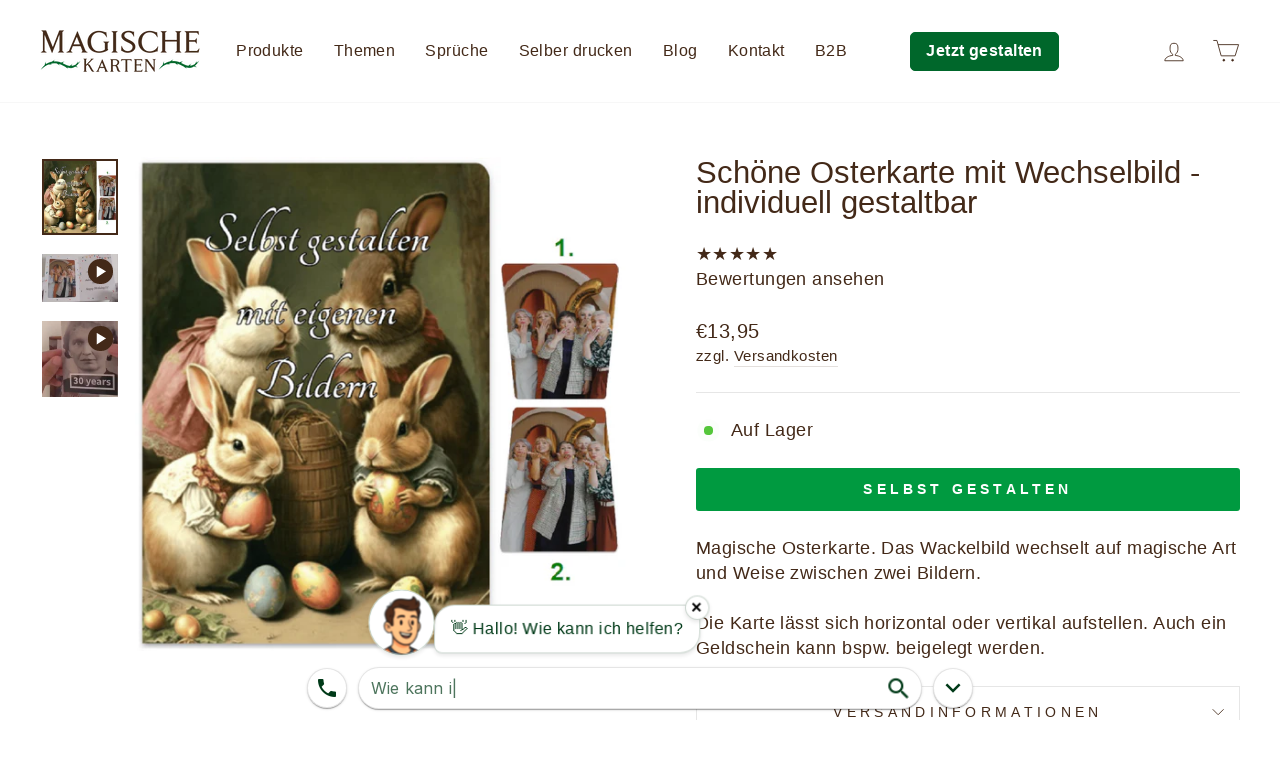

--- FILE ---
content_type: text/html; charset=utf-8
request_url: https://magischekarten.com/products/schone-osterkarte-mit-wechselbild-individuell-gestaltbar
body_size: 31581
content:
<!doctype html>
<html class="no-js" lang="de" dir="ltr">
<head>
  <meta charset="utf-8">
  <meta http-equiv="X-UA-Compatible" content="IE=edge,chrome=1">
  <meta name="viewport" content="width=device-width,initial-scale=1">
  <meta name="theme-color" content="#00672b">
  
  <link rel="canonical" href="https://magischekarten.com/products/schone-osterkarte-mit-wechselbild-individuell-gestaltbar">
  <link rel="preconnect" href="https://cdn.shopify.com">
  <link rel="preconnect" href="https://fonts.shopifycdn.com">
  <link rel="dns-prefetch" href="https://productreviews.shopifycdn.com">
  <link rel="dns-prefetch" href="https://ajax.googleapis.com">
  <link rel="dns-prefetch" href="https://maps.googleapis.com">
  <link rel="dns-prefetch" href="https://maps.gstatic.com">
  
<script async src="https://pagead2.googlesyndication.com/pagead/js/adsbygoogle.js?client=ca-pub-9478673587043912"
     crossorigin="anonymous"></script>

<script src="https://app.kiworker.de/api/embed?project=21aPXYXO" async></script>

<script src="https://ajax.googleapis.com/ajax/libs/jquery/3.6.0/jquery.min.js"></script>

<!-- Slick CSS -->
<link rel="stylesheet" type="text/css" href="https://cdnjs.cloudflare.com/ajax/libs/slick-carousel/1.8.1/slick.min.css"/>
<link rel="stylesheet" type="text/css" href="https://cdnjs.cloudflare.com/ajax/libs/slick-carousel/1.8.1/slick-theme.min.css"/>

<!-- Slick JS -->
<script type="text/javascript" src="https://cdnjs.cloudflare.com/ajax/libs/slick-carousel/1.8.1/slick.min.js"></script>
  
<script>
    (function(h,o,t,j,a,r){
        h.hj=h.hj||function(){(h.hj.q=h.hj.q||[]).push(arguments)};
        h._hjSettings={hjid:3257590,hjsv:6};
        a=o.getElementsByTagName('head')[0];
        r=o.createElement('script');r.async=1;
        r.src=t+h._hjSettings.hjid+j+h._hjSettings.hjsv;
        a.appendChild(r);
    })(window,document,'https://static.hotjar.com/c/hotjar-','.js?sv=');
</script>
  
  <link href="//magischekarten.com/cdn/shop/t/6/assets/konfigurierbar.css?v=163608119384530683951763062446" rel="stylesheet" type="text/css" media="all" />
<link rel="shortcut icon" href="//magischekarten.com/cdn/shop/files/favicon_32x32.png?v=1646576187" type="image/png" /><title>Schöne Osterkarte mit Wechselbild - individuell gestaltbar
&ndash; Magische Karten
</title>
<meta name="description" content="Magische Osterkarte. Das Wackelbild wechselt auf magische Art und Weise zwischen zwei Bildern. Die Karte lässt sich horizontal oder vertikal aufstellen. Auch ein Geldschein kann bspw. beigelegt werden."><meta property="og:site_name" content="Magische Karten">
  <meta property="og:url" content="https://magischekarten.com/products/schone-osterkarte-mit-wechselbild-individuell-gestaltbar">
  <meta property="og:title" content="Schöne Osterkarte mit Wechselbild - individuell gestaltbar">
  <meta property="og:type" content="product">
  <meta property="og:description" content="Magische Osterkarte. Das Wackelbild wechselt auf magische Art und Weise zwischen zwei Bildern. Die Karte lässt sich horizontal oder vertikal aufstellen. Auch ein Geldschein kann bspw. beigelegt werden."><meta property="og:image" content="http://magischekarten.com/cdn/shop/products/3.png?v=1736034803">
    <meta property="og:image:secure_url" content="https://magischekarten.com/cdn/shop/products/3.png?v=1736034803">
    <meta property="og:image:width" content="1000">
    <meta property="og:image:height" content="1000"><meta name="twitter:site" content="@">
  <meta name="twitter:card" content="summary_large_image">
  <meta name="twitter:title" content="Schöne Osterkarte mit Wechselbild - individuell gestaltbar">
  <meta name="twitter:description" content="Magische Osterkarte. Das Wackelbild wechselt auf magische Art und Weise zwischen zwei Bildern. Die Karte lässt sich horizontal oder vertikal aufstellen. Auch ein Geldschein kann bspw. beigelegt werden.">
<style data-shopify>
  

  
  
  
</style><link href="//magischekarten.com/cdn/shop/t/6/assets/theme.css?v=67988767469526697781761922415" rel="stylesheet" type="text/css" media="all" />
<style data-shopify>:root {
    --typeHeaderPrimary: "system_ui";
    --typeHeaderFallback: -apple-system, 'Segoe UI', Roboto, 'Helvetica Neue', 'Noto Sans', 'Liberation Sans', Arial, sans-serif, 'Apple Color Emoji', 'Segoe UI Emoji', 'Segoe UI Symbol', 'Noto Color Emoji';
    --typeHeaderSize: 36px;
    --typeHeaderWeight: 400;
    --typeHeaderLineHeight: 1;
    --typeHeaderSpacing: 0.0em;

    --typeBasePrimary:"system_ui";
    --typeBaseFallback:-apple-system, 'Segoe UI', Roboto, 'Helvetica Neue', 'Noto Sans', 'Liberation Sans', Arial, sans-serif, 'Apple Color Emoji', 'Segoe UI Emoji', 'Segoe UI Symbol', 'Noto Color Emoji';
    --typeBaseSize: 18px;
    --typeBaseWeight: 400;
    --typeBaseSpacing: 0.025em;
    --typeBaseLineHeight: 1.4;

    --typeCollectionTitle: 20px;

    --iconWeight: 2px;
    --iconLinecaps: miter;

    
      --buttonRadius: 3px;
    

    --colorGridOverlayOpacity: 0.1;
  }

  .placeholder-content {
    background-image: linear-gradient(100deg, #ffffff 40%, #f7f7f7 63%, #ffffff 79%);
  }</style><script>
    document.documentElement.className = document.documentElement.className.replace('no-js', 'js');

    window.theme = window.theme || {};
    theme.routes = {
      home: "/",
      cart: "/cart.js",
      cartPage: "/cart",
      cartAdd: "/cart/add.js",
      cartChange: "/cart/change.js",
      search: "/search"
    };
    theme.strings = {
      soldOut: "Ausverkauft",
      unavailable: "Nicht verfügbar",
      inStockLabel: "Auf Lager",
      stockLabel: "",
      willNotShipUntil: "Wird nach dem [date] versendet",
      willBeInStockAfter: "Wird nach dem [date] auf Lager sein",
      waitingForStock: "Inventar auf dem Weg",
      savePrice: "Sparen [saved_amount]",
      cartEmpty: "Ihr Einkaufswagen ist im Moment leer.",
      cartTermsConfirmation: "Sie müssen den Verkaufsbedingungen zustimmen, um auszuchecken",
      searchCollections: "Kollektionen:",
      searchPages: "Seiten:",
      searchArticles: "Artikel:"
    };
    theme.settings = {
      dynamicVariantsEnable: true,
      cartType: "page",
      isCustomerTemplate: false,
      moneyFormat: "€{{amount_with_comma_separator}}",
      saveType: "percent",
      productImageSize: "square",
      productImageCover: true,
      predictiveSearch: true,
      predictiveSearchType: "product,article,page,collection",
      quickView: false,
      themeName: 'Impulse',
      themeVersion: "5.4.0"
    };
  </script>

  <script>window.performance && window.performance.mark && window.performance.mark('shopify.content_for_header.start');</script><meta name="google-site-verification" content="uhoXm7hDwwbt7htEPeUgTeA7daqpwie_mdhxrp5ZwiU">
<meta id="shopify-digital-wallet" name="shopify-digital-wallet" content="/56311939228/digital_wallets/dialog">
<meta name="shopify-checkout-api-token" content="6883bcdb80cbfba480dc349e482a6294">
<meta id="in-context-paypal-metadata" data-shop-id="56311939228" data-venmo-supported="false" data-environment="production" data-locale="de_DE" data-paypal-v4="true" data-currency="EUR">
<link rel="alternate" type="application/json+oembed" href="https://magischekarten.com/products/schone-osterkarte-mit-wechselbild-individuell-gestaltbar.oembed">
<script async="async" src="/checkouts/internal/preloads.js?locale=de-DE"></script>
<script id="shopify-features" type="application/json">{"accessToken":"6883bcdb80cbfba480dc349e482a6294","betas":["rich-media-storefront-analytics"],"domain":"magischekarten.com","predictiveSearch":true,"shopId":56311939228,"locale":"de"}</script>
<script>var Shopify = Shopify || {};
Shopify.shop = "gluckwunschkarte.myshopify.com";
Shopify.locale = "de";
Shopify.currency = {"active":"EUR","rate":"1.0"};
Shopify.country = "DE";
Shopify.theme = {"name":"Startseite","id":185334268170,"schema_name":"Impulse","schema_version":"5.4.0","theme_store_id":857,"role":"main"};
Shopify.theme.handle = "null";
Shopify.theme.style = {"id":null,"handle":null};
Shopify.cdnHost = "magischekarten.com/cdn";
Shopify.routes = Shopify.routes || {};
Shopify.routes.root = "/";</script>
<script type="module">!function(o){(o.Shopify=o.Shopify||{}).modules=!0}(window);</script>
<script>!function(o){function n(){var o=[];function n(){o.push(Array.prototype.slice.apply(arguments))}return n.q=o,n}var t=o.Shopify=o.Shopify||{};t.loadFeatures=n(),t.autoloadFeatures=n()}(window);</script>
<script id="shop-js-analytics" type="application/json">{"pageType":"product"}</script>
<script defer="defer" async type="module" src="//magischekarten.com/cdn/shopifycloud/shop-js/modules/v2/client.init-shop-cart-sync_CqW1pdan.de.esm.js"></script>
<script defer="defer" async type="module" src="//magischekarten.com/cdn/shopifycloud/shop-js/modules/v2/chunk.common_CnfwdMT9.esm.js"></script>
<script type="module">
  await import("//magischekarten.com/cdn/shopifycloud/shop-js/modules/v2/client.init-shop-cart-sync_CqW1pdan.de.esm.js");
await import("//magischekarten.com/cdn/shopifycloud/shop-js/modules/v2/chunk.common_CnfwdMT9.esm.js");

  window.Shopify.SignInWithShop?.initShopCartSync?.({"fedCMEnabled":true,"windoidEnabled":true});

</script>
<script>(function() {
  var isLoaded = false;
  function asyncLoad() {
    if (isLoaded) return;
    isLoaded = true;
    var urls = ["https:\/\/cdn.fera.ai\/js\/fera.placeholder.js?shop=gluckwunschkarte.myshopify.com","https:\/\/gdprcdn.b-cdn.net\/js\/gdpr_cookie_consent.min.js?shop=gluckwunschkarte.myshopify.com"];
    for (var i = 0; i < urls.length; i++) {
      var s = document.createElement('script');
      s.type = 'text/javascript';
      s.async = true;
      s.src = urls[i];
      var x = document.getElementsByTagName('script')[0];
      x.parentNode.insertBefore(s, x);
    }
  };
  if(window.attachEvent) {
    window.attachEvent('onload', asyncLoad);
  } else {
    window.addEventListener('load', asyncLoad, false);
  }
})();</script>
<script id="__st">var __st={"a":56311939228,"offset":3600,"reqid":"9d9bbcec-6933-424d-8629-1676cf510e98-1768010889","pageurl":"magischekarten.com\/products\/schone-osterkarte-mit-wechselbild-individuell-gestaltbar","u":"94a9d958e9c2","p":"product","rtyp":"product","rid":8169351971082};</script>
<script>window.ShopifyPaypalV4VisibilityTracking = true;</script>
<script id="captcha-bootstrap">!function(){'use strict';const t='contact',e='account',n='new_comment',o=[[t,t],['blogs',n],['comments',n],[t,'customer']],c=[[e,'customer_login'],[e,'guest_login'],[e,'recover_customer_password'],[e,'create_customer']],r=t=>t.map((([t,e])=>`form[action*='/${t}']:not([data-nocaptcha='true']) input[name='form_type'][value='${e}']`)).join(','),a=t=>()=>t?[...document.querySelectorAll(t)].map((t=>t.form)):[];function s(){const t=[...o],e=r(t);return a(e)}const i='password',u='form_key',d=['recaptcha-v3-token','g-recaptcha-response','h-captcha-response',i],f=()=>{try{return window.sessionStorage}catch{return}},m='__shopify_v',_=t=>t.elements[u];function p(t,e,n=!1){try{const o=window.sessionStorage,c=JSON.parse(o.getItem(e)),{data:r}=function(t){const{data:e,action:n}=t;return t[m]||n?{data:e,action:n}:{data:t,action:n}}(c);for(const[e,n]of Object.entries(r))t.elements[e]&&(t.elements[e].value=n);n&&o.removeItem(e)}catch(o){console.error('form repopulation failed',{error:o})}}const l='form_type',E='cptcha';function T(t){t.dataset[E]=!0}const w=window,h=w.document,L='Shopify',v='ce_forms',y='captcha';let A=!1;((t,e)=>{const n=(g='f06e6c50-85a8-45c8-87d0-21a2b65856fe',I='https://cdn.shopify.com/shopifycloud/storefront-forms-hcaptcha/ce_storefront_forms_captcha_hcaptcha.v1.5.2.iife.js',D={infoText:'Durch hCaptcha geschützt',privacyText:'Datenschutz',termsText:'Allgemeine Geschäftsbedingungen'},(t,e,n)=>{const o=w[L][v],c=o.bindForm;if(c)return c(t,g,e,D).then(n);var r;o.q.push([[t,g,e,D],n]),r=I,A||(h.body.append(Object.assign(h.createElement('script'),{id:'captcha-provider',async:!0,src:r})),A=!0)});var g,I,D;w[L]=w[L]||{},w[L][v]=w[L][v]||{},w[L][v].q=[],w[L][y]=w[L][y]||{},w[L][y].protect=function(t,e){n(t,void 0,e),T(t)},Object.freeze(w[L][y]),function(t,e,n,w,h,L){const[v,y,A,g]=function(t,e,n){const i=e?o:[],u=t?c:[],d=[...i,...u],f=r(d),m=r(i),_=r(d.filter((([t,e])=>n.includes(e))));return[a(f),a(m),a(_),s()]}(w,h,L),I=t=>{const e=t.target;return e instanceof HTMLFormElement?e:e&&e.form},D=t=>v().includes(t);t.addEventListener('submit',(t=>{const e=I(t);if(!e)return;const n=D(e)&&!e.dataset.hcaptchaBound&&!e.dataset.recaptchaBound,o=_(e),c=g().includes(e)&&(!o||!o.value);(n||c)&&t.preventDefault(),c&&!n&&(function(t){try{if(!f())return;!function(t){const e=f();if(!e)return;const n=_(t);if(!n)return;const o=n.value;o&&e.removeItem(o)}(t);const e=Array.from(Array(32),(()=>Math.random().toString(36)[2])).join('');!function(t,e){_(t)||t.append(Object.assign(document.createElement('input'),{type:'hidden',name:u})),t.elements[u].value=e}(t,e),function(t,e){const n=f();if(!n)return;const o=[...t.querySelectorAll(`input[type='${i}']`)].map((({name:t})=>t)),c=[...d,...o],r={};for(const[a,s]of new FormData(t).entries())c.includes(a)||(r[a]=s);n.setItem(e,JSON.stringify({[m]:1,action:t.action,data:r}))}(t,e)}catch(e){console.error('failed to persist form',e)}}(e),e.submit())}));const S=(t,e)=>{t&&!t.dataset[E]&&(n(t,e.some((e=>e===t))),T(t))};for(const o of['focusin','change'])t.addEventListener(o,(t=>{const e=I(t);D(e)&&S(e,y())}));const B=e.get('form_key'),M=e.get(l),P=B&&M;t.addEventListener('DOMContentLoaded',(()=>{const t=y();if(P)for(const e of t)e.elements[l].value===M&&p(e,B);[...new Set([...A(),...v().filter((t=>'true'===t.dataset.shopifyCaptcha))])].forEach((e=>S(e,t)))}))}(h,new URLSearchParams(w.location.search),n,t,e,['guest_login'])})(!0,!0)}();</script>
<script integrity="sha256-4kQ18oKyAcykRKYeNunJcIwy7WH5gtpwJnB7kiuLZ1E=" data-source-attribution="shopify.loadfeatures" defer="defer" src="//magischekarten.com/cdn/shopifycloud/storefront/assets/storefront/load_feature-a0a9edcb.js" crossorigin="anonymous"></script>
<script data-source-attribution="shopify.dynamic_checkout.dynamic.init">var Shopify=Shopify||{};Shopify.PaymentButton=Shopify.PaymentButton||{isStorefrontPortableWallets:!0,init:function(){window.Shopify.PaymentButton.init=function(){};var t=document.createElement("script");t.src="https://magischekarten.com/cdn/shopifycloud/portable-wallets/latest/portable-wallets.de.js",t.type="module",document.head.appendChild(t)}};
</script>
<script data-source-attribution="shopify.dynamic_checkout.buyer_consent">
  function portableWalletsHideBuyerConsent(e){var t=document.getElementById("shopify-buyer-consent"),n=document.getElementById("shopify-subscription-policy-button");t&&n&&(t.classList.add("hidden"),t.setAttribute("aria-hidden","true"),n.removeEventListener("click",e))}function portableWalletsShowBuyerConsent(e){var t=document.getElementById("shopify-buyer-consent"),n=document.getElementById("shopify-subscription-policy-button");t&&n&&(t.classList.remove("hidden"),t.removeAttribute("aria-hidden"),n.addEventListener("click",e))}window.Shopify?.PaymentButton&&(window.Shopify.PaymentButton.hideBuyerConsent=portableWalletsHideBuyerConsent,window.Shopify.PaymentButton.showBuyerConsent=portableWalletsShowBuyerConsent);
</script>
<script data-source-attribution="shopify.dynamic_checkout.cart.bootstrap">document.addEventListener("DOMContentLoaded",(function(){function t(){return document.querySelector("shopify-accelerated-checkout-cart, shopify-accelerated-checkout")}if(t())Shopify.PaymentButton.init();else{new MutationObserver((function(e,n){t()&&(Shopify.PaymentButton.init(),n.disconnect())})).observe(document.body,{childList:!0,subtree:!0})}}));
</script>
<link id="shopify-accelerated-checkout-styles" rel="stylesheet" media="screen" href="https://magischekarten.com/cdn/shopifycloud/portable-wallets/latest/accelerated-checkout-backwards-compat.css" crossorigin="anonymous">
<style id="shopify-accelerated-checkout-cart">
        #shopify-buyer-consent {
  margin-top: 1em;
  display: inline-block;
  width: 100%;
}

#shopify-buyer-consent.hidden {
  display: none;
}

#shopify-subscription-policy-button {
  background: none;
  border: none;
  padding: 0;
  text-decoration: underline;
  font-size: inherit;
  cursor: pointer;
}

#shopify-subscription-policy-button::before {
  box-shadow: none;
}

      </style>

<script>window.performance && window.performance.mark && window.performance.mark('shopify.content_for_header.end');</script>

<script>(() => {const installerKey = 'docapp-discount-auto-install'; const urlParams = new URLSearchParams(window.location.search); if (urlParams.get(installerKey)) {window.sessionStorage.setItem(installerKey, JSON.stringify({integrationId: urlParams.get('docapp-integration-id'), divClass: urlParams.get('docapp-install-class'), check: urlParams.get('docapp-check')}));}})();</script>

<script>(() => {const previewKey = 'docapp-discount-test'; const urlParams = new URLSearchParams(window.location.search); if (urlParams.get(previewKey)) {window.sessionStorage.setItem(previewKey, JSON.stringify({active: true, integrationId: urlParams.get('docapp-discount-inst-test')}));}})();</script>

<script id="docapp-discount-speedup">
(() => { if (!document.documentElement.innerHTML.includes('\\/shop' + '\\/js' + '\\/discount-on-cart-pro.min.js') || window.discountOnCartProAppLoaded) return; let script = document.createElement('script'); script.src = "https://d9fvwtvqz2fm1.cloudfront.net/shop/js/discount-on-cart-pro.min.js?shop=gluckwunschkarte.myshopify.com"; document.getElementById('docapp-discount-speedup').after(script); })();
</script>

  <script src="//magischekarten.com/cdn/shop/t/6/assets/vendor-scripts-v11.js" defer="defer"></script><link rel="stylesheet" href="//magischekarten.com/cdn/shop/t/6/assets/country-flags.css"><script src="//magischekarten.com/cdn/shop/t/6/assets/theme.js?v=53842032776679999561761913281" defer="defer"></script><link href="//magischekarten.com/cdn/shop/t/6/assets/customized-styles.css?3145" rel="stylesheet" type="text/css" media="all" />   
 
<!-- BEGIN app block: shopify://apps/consentmo-gdpr/blocks/gdpr_cookie_consent/4fbe573f-a377-4fea-9801-3ee0858cae41 -->


<!-- END app block --><!-- BEGIN app block: shopify://apps/upload-lift/blocks/app-embed/3c98bdcb-7587-4ade-bfe4-7d8af00d05ca -->
<script src="https://assets.cloudlift.app/api/assets/upload.js?shop=gluckwunschkarte.myshopify.com" defer="defer"></script>

<!-- END app block --><script src="https://cdn.shopify.com/extensions/019ba320-b495-762d-826b-8a74a1b2ecea/consentmo-gdpr-558/assets/consentmo_cookie_consent.js" type="text/javascript" defer="defer"></script>
<link href="https://monorail-edge.shopifysvc.com" rel="dns-prefetch">
<script>(function(){if ("sendBeacon" in navigator && "performance" in window) {try {var session_token_from_headers = performance.getEntriesByType('navigation')[0].serverTiming.find(x => x.name == '_s').description;} catch {var session_token_from_headers = undefined;}var session_cookie_matches = document.cookie.match(/_shopify_s=([^;]*)/);var session_token_from_cookie = session_cookie_matches && session_cookie_matches.length === 2 ? session_cookie_matches[1] : "";var session_token = session_token_from_headers || session_token_from_cookie || "";function handle_abandonment_event(e) {var entries = performance.getEntries().filter(function(entry) {return /monorail-edge.shopifysvc.com/.test(entry.name);});if (!window.abandonment_tracked && entries.length === 0) {window.abandonment_tracked = true;var currentMs = Date.now();var navigation_start = performance.timing.navigationStart;var payload = {shop_id: 56311939228,url: window.location.href,navigation_start,duration: currentMs - navigation_start,session_token,page_type: "product"};window.navigator.sendBeacon("https://monorail-edge.shopifysvc.com/v1/produce", JSON.stringify({schema_id: "online_store_buyer_site_abandonment/1.1",payload: payload,metadata: {event_created_at_ms: currentMs,event_sent_at_ms: currentMs}}));}}window.addEventListener('pagehide', handle_abandonment_event);}}());</script>
<script id="web-pixels-manager-setup">(function e(e,d,r,n,o){if(void 0===o&&(o={}),!Boolean(null===(a=null===(i=window.Shopify)||void 0===i?void 0:i.analytics)||void 0===a?void 0:a.replayQueue)){var i,a;window.Shopify=window.Shopify||{};var t=window.Shopify;t.analytics=t.analytics||{};var s=t.analytics;s.replayQueue=[],s.publish=function(e,d,r){return s.replayQueue.push([e,d,r]),!0};try{self.performance.mark("wpm:start")}catch(e){}var l=function(){var e={modern:/Edge?\/(1{2}[4-9]|1[2-9]\d|[2-9]\d{2}|\d{4,})\.\d+(\.\d+|)|Firefox\/(1{2}[4-9]|1[2-9]\d|[2-9]\d{2}|\d{4,})\.\d+(\.\d+|)|Chrom(ium|e)\/(9{2}|\d{3,})\.\d+(\.\d+|)|(Maci|X1{2}).+ Version\/(15\.\d+|(1[6-9]|[2-9]\d|\d{3,})\.\d+)([,.]\d+|)( \(\w+\)|)( Mobile\/\w+|) Safari\/|Chrome.+OPR\/(9{2}|\d{3,})\.\d+\.\d+|(CPU[ +]OS|iPhone[ +]OS|CPU[ +]iPhone|CPU IPhone OS|CPU iPad OS)[ +]+(15[._]\d+|(1[6-9]|[2-9]\d|\d{3,})[._]\d+)([._]\d+|)|Android:?[ /-](13[3-9]|1[4-9]\d|[2-9]\d{2}|\d{4,})(\.\d+|)(\.\d+|)|Android.+Firefox\/(13[5-9]|1[4-9]\d|[2-9]\d{2}|\d{4,})\.\d+(\.\d+|)|Android.+Chrom(ium|e)\/(13[3-9]|1[4-9]\d|[2-9]\d{2}|\d{4,})\.\d+(\.\d+|)|SamsungBrowser\/([2-9]\d|\d{3,})\.\d+/,legacy:/Edge?\/(1[6-9]|[2-9]\d|\d{3,})\.\d+(\.\d+|)|Firefox\/(5[4-9]|[6-9]\d|\d{3,})\.\d+(\.\d+|)|Chrom(ium|e)\/(5[1-9]|[6-9]\d|\d{3,})\.\d+(\.\d+|)([\d.]+$|.*Safari\/(?![\d.]+ Edge\/[\d.]+$))|(Maci|X1{2}).+ Version\/(10\.\d+|(1[1-9]|[2-9]\d|\d{3,})\.\d+)([,.]\d+|)( \(\w+\)|)( Mobile\/\w+|) Safari\/|Chrome.+OPR\/(3[89]|[4-9]\d|\d{3,})\.\d+\.\d+|(CPU[ +]OS|iPhone[ +]OS|CPU[ +]iPhone|CPU IPhone OS|CPU iPad OS)[ +]+(10[._]\d+|(1[1-9]|[2-9]\d|\d{3,})[._]\d+)([._]\d+|)|Android:?[ /-](13[3-9]|1[4-9]\d|[2-9]\d{2}|\d{4,})(\.\d+|)(\.\d+|)|Mobile Safari.+OPR\/([89]\d|\d{3,})\.\d+\.\d+|Android.+Firefox\/(13[5-9]|1[4-9]\d|[2-9]\d{2}|\d{4,})\.\d+(\.\d+|)|Android.+Chrom(ium|e)\/(13[3-9]|1[4-9]\d|[2-9]\d{2}|\d{4,})\.\d+(\.\d+|)|Android.+(UC? ?Browser|UCWEB|U3)[ /]?(15\.([5-9]|\d{2,})|(1[6-9]|[2-9]\d|\d{3,})\.\d+)\.\d+|SamsungBrowser\/(5\.\d+|([6-9]|\d{2,})\.\d+)|Android.+MQ{2}Browser\/(14(\.(9|\d{2,})|)|(1[5-9]|[2-9]\d|\d{3,})(\.\d+|))(\.\d+|)|K[Aa][Ii]OS\/(3\.\d+|([4-9]|\d{2,})\.\d+)(\.\d+|)/},d=e.modern,r=e.legacy,n=navigator.userAgent;return n.match(d)?"modern":n.match(r)?"legacy":"unknown"}(),u="modern"===l?"modern":"legacy",c=(null!=n?n:{modern:"",legacy:""})[u],f=function(e){return[e.baseUrl,"/wpm","/b",e.hashVersion,"modern"===e.buildTarget?"m":"l",".js"].join("")}({baseUrl:d,hashVersion:r,buildTarget:u}),m=function(e){var d=e.version,r=e.bundleTarget,n=e.surface,o=e.pageUrl,i=e.monorailEndpoint;return{emit:function(e){var a=e.status,t=e.errorMsg,s=(new Date).getTime(),l=JSON.stringify({metadata:{event_sent_at_ms:s},events:[{schema_id:"web_pixels_manager_load/3.1",payload:{version:d,bundle_target:r,page_url:o,status:a,surface:n,error_msg:t},metadata:{event_created_at_ms:s}}]});if(!i)return console&&console.warn&&console.warn("[Web Pixels Manager] No Monorail endpoint provided, skipping logging."),!1;try{return self.navigator.sendBeacon.bind(self.navigator)(i,l)}catch(e){}var u=new XMLHttpRequest;try{return u.open("POST",i,!0),u.setRequestHeader("Content-Type","text/plain"),u.send(l),!0}catch(e){return console&&console.warn&&console.warn("[Web Pixels Manager] Got an unhandled error while logging to Monorail."),!1}}}}({version:r,bundleTarget:l,surface:e.surface,pageUrl:self.location.href,monorailEndpoint:e.monorailEndpoint});try{o.browserTarget=l,function(e){var d=e.src,r=e.async,n=void 0===r||r,o=e.onload,i=e.onerror,a=e.sri,t=e.scriptDataAttributes,s=void 0===t?{}:t,l=document.createElement("script"),u=document.querySelector("head"),c=document.querySelector("body");if(l.async=n,l.src=d,a&&(l.integrity=a,l.crossOrigin="anonymous"),s)for(var f in s)if(Object.prototype.hasOwnProperty.call(s,f))try{l.dataset[f]=s[f]}catch(e){}if(o&&l.addEventListener("load",o),i&&l.addEventListener("error",i),u)u.appendChild(l);else{if(!c)throw new Error("Did not find a head or body element to append the script");c.appendChild(l)}}({src:f,async:!0,onload:function(){if(!function(){var e,d;return Boolean(null===(d=null===(e=window.Shopify)||void 0===e?void 0:e.analytics)||void 0===d?void 0:d.initialized)}()){var d=window.webPixelsManager.init(e)||void 0;if(d){var r=window.Shopify.analytics;r.replayQueue.forEach((function(e){var r=e[0],n=e[1],o=e[2];d.publishCustomEvent(r,n,o)})),r.replayQueue=[],r.publish=d.publishCustomEvent,r.visitor=d.visitor,r.initialized=!0}}},onerror:function(){return m.emit({status:"failed",errorMsg:"".concat(f," has failed to load")})},sri:function(e){var d=/^sha384-[A-Za-z0-9+/=]+$/;return"string"==typeof e&&d.test(e)}(c)?c:"",scriptDataAttributes:o}),m.emit({status:"loading"})}catch(e){m.emit({status:"failed",errorMsg:(null==e?void 0:e.message)||"Unknown error"})}}})({shopId: 56311939228,storefrontBaseUrl: "https://magischekarten.com",extensionsBaseUrl: "https://extensions.shopifycdn.com/cdn/shopifycloud/web-pixels-manager",monorailEndpoint: "https://monorail-edge.shopifysvc.com/unstable/produce_batch",surface: "storefront-renderer",enabledBetaFlags: ["2dca8a86","a0d5f9d2"],webPixelsConfigList: [{"id":"1036124426","configuration":"{\"config\":\"{\\\"google_tag_ids\\\":[\\\"G-E87FDH1YCL\\\",\\\"AW-10853807625\\\",\\\"GT-PHRS5RG\\\"],\\\"target_country\\\":\\\"DE\\\",\\\"gtag_events\\\":[{\\\"type\\\":\\\"begin_checkout\\\",\\\"action_label\\\":[\\\"G-E87FDH1YCL\\\",\\\"AW-10853807625\\\/KmHoCN_Fk6cDEInsv7co\\\"]},{\\\"type\\\":\\\"search\\\",\\\"action_label\\\":[\\\"G-E87FDH1YCL\\\",\\\"AW-10853807625\\\/MrRDCOLFk6cDEInsv7co\\\"]},{\\\"type\\\":\\\"view_item\\\",\\\"action_label\\\":[\\\"G-E87FDH1YCL\\\",\\\"AW-10853807625\\\/7jcwCLTEk6cDEInsv7co\\\",\\\"MC-410BPBW94Y\\\"]},{\\\"type\\\":\\\"purchase\\\",\\\"action_label\\\":[\\\"G-E87FDH1YCL\\\",\\\"AW-10853807625\\\/K-EACLHEk6cDEInsv7co\\\",\\\"MC-410BPBW94Y\\\"]},{\\\"type\\\":\\\"page_view\\\",\\\"action_label\\\":[\\\"G-E87FDH1YCL\\\",\\\"AW-10853807625\\\/gnMGCK7Ek6cDEInsv7co\\\",\\\"MC-410BPBW94Y\\\"]},{\\\"type\\\":\\\"add_payment_info\\\",\\\"action_label\\\":[\\\"G-E87FDH1YCL\\\",\\\"AW-10853807625\\\/NyTfCOXFk6cDEInsv7co\\\"]},{\\\"type\\\":\\\"add_to_cart\\\",\\\"action_label\\\":[\\\"G-E87FDH1YCL\\\",\\\"AW-10853807625\\\/5lLpCNzFk6cDEInsv7co\\\"]}],\\\"enable_monitoring_mode\\\":false}\"}","eventPayloadVersion":"v1","runtimeContext":"OPEN","scriptVersion":"b2a88bafab3e21179ed38636efcd8a93","type":"APP","apiClientId":1780363,"privacyPurposes":[],"dataSharingAdjustments":{"protectedCustomerApprovalScopes":["read_customer_address","read_customer_email","read_customer_name","read_customer_personal_data","read_customer_phone"]}},{"id":"444334346","configuration":"{\"pixel_id\":\"1345335735931880\",\"pixel_type\":\"facebook_pixel\",\"metaapp_system_user_token\":\"-\"}","eventPayloadVersion":"v1","runtimeContext":"OPEN","scriptVersion":"ca16bc87fe92b6042fbaa3acc2fbdaa6","type":"APP","apiClientId":2329312,"privacyPurposes":["ANALYTICS","MARKETING","SALE_OF_DATA"],"dataSharingAdjustments":{"protectedCustomerApprovalScopes":["read_customer_address","read_customer_email","read_customer_name","read_customer_personal_data","read_customer_phone"]}},{"id":"shopify-app-pixel","configuration":"{}","eventPayloadVersion":"v1","runtimeContext":"STRICT","scriptVersion":"0450","apiClientId":"shopify-pixel","type":"APP","privacyPurposes":["ANALYTICS","MARKETING"]},{"id":"shopify-custom-pixel","eventPayloadVersion":"v1","runtimeContext":"LAX","scriptVersion":"0450","apiClientId":"shopify-pixel","type":"CUSTOM","privacyPurposes":["ANALYTICS","MARKETING"]}],isMerchantRequest: false,initData: {"shop":{"name":"Magische Karten","paymentSettings":{"currencyCode":"EUR"},"myshopifyDomain":"gluckwunschkarte.myshopify.com","countryCode":"DE","storefrontUrl":"https:\/\/magischekarten.com"},"customer":null,"cart":null,"checkout":null,"productVariants":[{"price":{"amount":11.72,"currencyCode":"EUR"},"product":{"title":"Schöne Osterkarte mit Wechselbild - individuell gestaltbar","vendor":"Magische Karten","id":"8169351971082","untranslatedTitle":"Schöne Osterkarte mit Wechselbild - individuell gestaltbar","url":"\/products\/schone-osterkarte-mit-wechselbild-individuell-gestaltbar","type":"Grußkarten"},"id":"44348157559050","image":{"src":"\/\/magischekarten.com\/cdn\/shop\/products\/3.png?v=1736034803"},"sku":null,"title":"Default Title","untranslatedTitle":"Default Title"}],"purchasingCompany":null},},"https://magischekarten.com/cdn","7cecd0b6w90c54c6cpe92089d5m57a67346",{"modern":"","legacy":""},{"shopId":"56311939228","storefrontBaseUrl":"https:\/\/magischekarten.com","extensionBaseUrl":"https:\/\/extensions.shopifycdn.com\/cdn\/shopifycloud\/web-pixels-manager","surface":"storefront-renderer","enabledBetaFlags":"[\"2dca8a86\", \"a0d5f9d2\"]","isMerchantRequest":"false","hashVersion":"7cecd0b6w90c54c6cpe92089d5m57a67346","publish":"custom","events":"[[\"page_viewed\",{}],[\"product_viewed\",{\"productVariant\":{\"price\":{\"amount\":11.72,\"currencyCode\":\"EUR\"},\"product\":{\"title\":\"Schöne Osterkarte mit Wechselbild - individuell gestaltbar\",\"vendor\":\"Magische Karten\",\"id\":\"8169351971082\",\"untranslatedTitle\":\"Schöne Osterkarte mit Wechselbild - individuell gestaltbar\",\"url\":\"\/products\/schone-osterkarte-mit-wechselbild-individuell-gestaltbar\",\"type\":\"Grußkarten\"},\"id\":\"44348157559050\",\"image\":{\"src\":\"\/\/magischekarten.com\/cdn\/shop\/products\/3.png?v=1736034803\"},\"sku\":null,\"title\":\"Default Title\",\"untranslatedTitle\":\"Default Title\"}}]]"});</script><script>
  window.ShopifyAnalytics = window.ShopifyAnalytics || {};
  window.ShopifyAnalytics.meta = window.ShopifyAnalytics.meta || {};
  window.ShopifyAnalytics.meta.currency = 'EUR';
  var meta = {"product":{"id":8169351971082,"gid":"gid:\/\/shopify\/Product\/8169351971082","vendor":"Magische Karten","type":"Grußkarten","handle":"schone-osterkarte-mit-wechselbild-individuell-gestaltbar","variants":[{"id":44348157559050,"price":1172,"name":"Schöne Osterkarte mit Wechselbild - individuell gestaltbar","public_title":null,"sku":null}],"remote":false},"page":{"pageType":"product","resourceType":"product","resourceId":8169351971082,"requestId":"9d9bbcec-6933-424d-8629-1676cf510e98-1768010889"}};
  for (var attr in meta) {
    window.ShopifyAnalytics.meta[attr] = meta[attr];
  }
</script>
<script class="analytics">
  (function () {
    var customDocumentWrite = function(content) {
      var jquery = null;

      if (window.jQuery) {
        jquery = window.jQuery;
      } else if (window.Checkout && window.Checkout.$) {
        jquery = window.Checkout.$;
      }

      if (jquery) {
        jquery('body').append(content);
      }
    };

    var hasLoggedConversion = function(token) {
      if (token) {
        return document.cookie.indexOf('loggedConversion=' + token) !== -1;
      }
      return false;
    }

    var setCookieIfConversion = function(token) {
      if (token) {
        var twoMonthsFromNow = new Date(Date.now());
        twoMonthsFromNow.setMonth(twoMonthsFromNow.getMonth() + 2);

        document.cookie = 'loggedConversion=' + token + '; expires=' + twoMonthsFromNow;
      }
    }

    var trekkie = window.ShopifyAnalytics.lib = window.trekkie = window.trekkie || [];
    if (trekkie.integrations) {
      return;
    }
    trekkie.methods = [
      'identify',
      'page',
      'ready',
      'track',
      'trackForm',
      'trackLink'
    ];
    trekkie.factory = function(method) {
      return function() {
        var args = Array.prototype.slice.call(arguments);
        args.unshift(method);
        trekkie.push(args);
        return trekkie;
      };
    };
    for (var i = 0; i < trekkie.methods.length; i++) {
      var key = trekkie.methods[i];
      trekkie[key] = trekkie.factory(key);
    }
    trekkie.load = function(config) {
      trekkie.config = config || {};
      trekkie.config.initialDocumentCookie = document.cookie;
      var first = document.getElementsByTagName('script')[0];
      var script = document.createElement('script');
      script.type = 'text/javascript';
      script.onerror = function(e) {
        var scriptFallback = document.createElement('script');
        scriptFallback.type = 'text/javascript';
        scriptFallback.onerror = function(error) {
                var Monorail = {
      produce: function produce(monorailDomain, schemaId, payload) {
        var currentMs = new Date().getTime();
        var event = {
          schema_id: schemaId,
          payload: payload,
          metadata: {
            event_created_at_ms: currentMs,
            event_sent_at_ms: currentMs
          }
        };
        return Monorail.sendRequest("https://" + monorailDomain + "/v1/produce", JSON.stringify(event));
      },
      sendRequest: function sendRequest(endpointUrl, payload) {
        // Try the sendBeacon API
        if (window && window.navigator && typeof window.navigator.sendBeacon === 'function' && typeof window.Blob === 'function' && !Monorail.isIos12()) {
          var blobData = new window.Blob([payload], {
            type: 'text/plain'
          });

          if (window.navigator.sendBeacon(endpointUrl, blobData)) {
            return true;
          } // sendBeacon was not successful

        } // XHR beacon

        var xhr = new XMLHttpRequest();

        try {
          xhr.open('POST', endpointUrl);
          xhr.setRequestHeader('Content-Type', 'text/plain');
          xhr.send(payload);
        } catch (e) {
          console.log(e);
        }

        return false;
      },
      isIos12: function isIos12() {
        return window.navigator.userAgent.lastIndexOf('iPhone; CPU iPhone OS 12_') !== -1 || window.navigator.userAgent.lastIndexOf('iPad; CPU OS 12_') !== -1;
      }
    };
    Monorail.produce('monorail-edge.shopifysvc.com',
      'trekkie_storefront_load_errors/1.1',
      {shop_id: 56311939228,
      theme_id: 185334268170,
      app_name: "storefront",
      context_url: window.location.href,
      source_url: "//magischekarten.com/cdn/s/trekkie.storefront.05c509f133afcfb9f2a8aef7ef881fd109f9b92e.min.js"});

        };
        scriptFallback.async = true;
        scriptFallback.src = '//magischekarten.com/cdn/s/trekkie.storefront.05c509f133afcfb9f2a8aef7ef881fd109f9b92e.min.js';
        first.parentNode.insertBefore(scriptFallback, first);
      };
      script.async = true;
      script.src = '//magischekarten.com/cdn/s/trekkie.storefront.05c509f133afcfb9f2a8aef7ef881fd109f9b92e.min.js';
      first.parentNode.insertBefore(script, first);
    };
    trekkie.load(
      {"Trekkie":{"appName":"storefront","development":false,"defaultAttributes":{"shopId":56311939228,"isMerchantRequest":null,"themeId":185334268170,"themeCityHash":"5471808255606196840","contentLanguage":"de","currency":"EUR","eventMetadataId":"db7f425f-2c6a-4f86-9072-ea42982d3666"},"isServerSideCookieWritingEnabled":true,"monorailRegion":"shop_domain","enabledBetaFlags":["65f19447"]},"Session Attribution":{},"S2S":{"facebookCapiEnabled":true,"source":"trekkie-storefront-renderer","apiClientId":580111}}
    );

    var loaded = false;
    trekkie.ready(function() {
      if (loaded) return;
      loaded = true;

      window.ShopifyAnalytics.lib = window.trekkie;

      var originalDocumentWrite = document.write;
      document.write = customDocumentWrite;
      try { window.ShopifyAnalytics.merchantGoogleAnalytics.call(this); } catch(error) {};
      document.write = originalDocumentWrite;

      window.ShopifyAnalytics.lib.page(null,{"pageType":"product","resourceType":"product","resourceId":8169351971082,"requestId":"9d9bbcec-6933-424d-8629-1676cf510e98-1768010889","shopifyEmitted":true});

      var match = window.location.pathname.match(/checkouts\/(.+)\/(thank_you|post_purchase)/)
      var token = match? match[1]: undefined;
      if (!hasLoggedConversion(token)) {
        setCookieIfConversion(token);
        window.ShopifyAnalytics.lib.track("Viewed Product",{"currency":"EUR","variantId":44348157559050,"productId":8169351971082,"productGid":"gid:\/\/shopify\/Product\/8169351971082","name":"Schöne Osterkarte mit Wechselbild - individuell gestaltbar","price":"11.72","sku":null,"brand":"Magische Karten","variant":null,"category":"Grußkarten","nonInteraction":true,"remote":false},undefined,undefined,{"shopifyEmitted":true});
      window.ShopifyAnalytics.lib.track("monorail:\/\/trekkie_storefront_viewed_product\/1.1",{"currency":"EUR","variantId":44348157559050,"productId":8169351971082,"productGid":"gid:\/\/shopify\/Product\/8169351971082","name":"Schöne Osterkarte mit Wechselbild - individuell gestaltbar","price":"11.72","sku":null,"brand":"Magische Karten","variant":null,"category":"Grußkarten","nonInteraction":true,"remote":false,"referer":"https:\/\/magischekarten.com\/products\/schone-osterkarte-mit-wechselbild-individuell-gestaltbar"});
      }
    });


        var eventsListenerScript = document.createElement('script');
        eventsListenerScript.async = true;
        eventsListenerScript.src = "//magischekarten.com/cdn/shopifycloud/storefront/assets/shop_events_listener-3da45d37.js";
        document.getElementsByTagName('head')[0].appendChild(eventsListenerScript);

})();</script>
  <script>
  if (!window.ga || (window.ga && typeof window.ga !== 'function')) {
    window.ga = function ga() {
      (window.ga.q = window.ga.q || []).push(arguments);
      if (window.Shopify && window.Shopify.analytics && typeof window.Shopify.analytics.publish === 'function') {
        window.Shopify.analytics.publish("ga_stub_called", {}, {sendTo: "google_osp_migration"});
      }
      console.error("Shopify's Google Analytics stub called with:", Array.from(arguments), "\nSee https://help.shopify.com/manual/promoting-marketing/pixels/pixel-migration#google for more information.");
    };
    if (window.Shopify && window.Shopify.analytics && typeof window.Shopify.analytics.publish === 'function') {
      window.Shopify.analytics.publish("ga_stub_initialized", {}, {sendTo: "google_osp_migration"});
    }
  }
</script>
<script
  defer
  src="https://magischekarten.com/cdn/shopifycloud/perf-kit/shopify-perf-kit-3.0.3.min.js"
  data-application="storefront-renderer"
  data-shop-id="56311939228"
  data-render-region="gcp-us-east1"
  data-page-type="product"
  data-theme-instance-id="185334268170"
  data-theme-name="Impulse"
  data-theme-version="5.4.0"
  data-monorail-region="shop_domain"
  data-resource-timing-sampling-rate="10"
  data-shs="true"
  data-shs-beacon="true"
  data-shs-export-with-fetch="true"
  data-shs-logs-sample-rate="1"
  data-shs-beacon-endpoint="https://magischekarten.com/api/collect"
></script>
</head>

<body class="template-product" data-center-text="true" data-button_style="round-slight" data-type_header_capitalize="false" data-type_headers_align_text="true" data-type_product_capitalize="false" data-swatch_style="round" data-disable-animations="true">

  <a class="in-page-link visually-hidden skip-link" href="#MainContent">Direkt zum Inhalt</a>

  <div id="PageContainer" class="page-container">
    <div class="transition-body"><div id="shopify-section-header" class="shopify-section">

<div id="NavDrawer" class="drawer drawer--right">
  <div class="drawer__contents">
    <div class="drawer__fixed-header">
      <div class="drawer__header appear-animation appear-delay-1">
        <div class="h2 drawer__title"></div>
        <div class="drawer__close">
          <button type="button" class="drawer__close-button js-drawer-close">
            <svg aria-hidden="true" focusable="false" role="presentation" class="icon icon-close" viewBox="0 0 64 64"><path d="M19 17.61l27.12 27.13m0-27.12L19 44.74"/></svg>
            <span class="icon__fallback-text">Menü schließen</span>
          </button>
        </div>
      </div>
    </div>
    <div class="drawer__scrollable">
      <ul class="mobile-nav" role="navigation" aria-label="Primary"><li class="mobile-nav__item appear-animation appear-delay-2"><div class="mobile-nav__has-sublist"><a href="/pages/lentikularprodukte-individuell"
                    class="mobile-nav__link mobile-nav__link--top-level"
                    id="Label-pages-lentikularprodukte-individuell1"
                    >
                    Produkte
                  </a>
                  <div class="mobile-nav__toggle">
                    <button type="button"
                      aria-controls="Linklist-pages-lentikularprodukte-individuell1"
                      aria-labelledby="Label-pages-lentikularprodukte-individuell1"
                      class="collapsible-trigger collapsible--auto-height"><span class="collapsible-trigger__icon collapsible-trigger__icon--open" role="presentation">
  <svg aria-hidden="true" focusable="false" role="presentation" class="icon icon--wide icon-chevron-down" viewBox="0 0 28 16"><path d="M1.57 1.59l12.76 12.77L27.1 1.59" stroke-width="2" stroke="#000" fill="none" fill-rule="evenodd"/></svg>
</span>
</button>
                  </div></div><div id="Linklist-pages-lentikularprodukte-individuell1"
                class="mobile-nav__sublist collapsible-content collapsible-content--all"
                >
                <div class="collapsible-content__inner">
                  <ul class="mobile-nav__sublist"><li class="mobile-nav__item">
                        <div class="mobile-nav__child-item"><a href="/pages/wackelbild-bestellen-individuell-gestalten"
                              class="mobile-nav__link"
                              id="Sublabel-pages-wackelbild-bestellen-individuell-gestalten1"
                              >
                              Wackelbild-Foto
                            </a><button type="button"
                              aria-controls="Sublinklist-pages-lentikularprodukte-individuell1-pages-wackelbild-bestellen-individuell-gestalten1"
                              aria-labelledby="Sublabel-pages-wackelbild-bestellen-individuell-gestalten1"
                              class="collapsible-trigger"><span class="collapsible-trigger__icon collapsible-trigger__icon--circle collapsible-trigger__icon--open" role="presentation">
  <svg aria-hidden="true" focusable="false" role="presentation" class="icon icon--wide icon-chevron-down" viewBox="0 0 28 16"><path d="M1.57 1.59l12.76 12.77L27.1 1.59" stroke-width="2" stroke="#000" fill="none" fill-rule="evenodd"/></svg>
</span>
</button></div><div
                            id="Sublinklist-pages-lentikularprodukte-individuell1-pages-wackelbild-bestellen-individuell-gestalten1"
                            aria-labelledby="Sublabel-pages-wackelbild-bestellen-individuell-gestalten1"
                            class="mobile-nav__sublist collapsible-content collapsible-content--all"
                            >
                            <div class="collapsible-content__inner">
                              <ul class="mobile-nav__grandchildlist"><li class="mobile-nav__item">
                                    <a href="https://app.magischekarten.com/photo/" class="mobile-nav__link">
                                      Selbst gestalten – ohne Rahmen
                                    </a>
                                  </li><li class="mobile-nav__item">
                                    <a href="https://app.magischekarten.com/frame/" class="mobile-nav__link">
                                      Selbst gestalten – mit Rahmen
                                    </a>
                                  </li></ul>
                            </div>
                          </div></li><li class="mobile-nav__item">
                        <div class="mobile-nav__child-item"><a href="https://app.magischekarten.com/card/"
                              class="mobile-nav__link"
                              id="Sublabel-https-app-magischekarten-com-card2"
                              >
                              Wackelbild-Grußkarte
                            </a><button type="button"
                              aria-controls="Sublinklist-pages-lentikularprodukte-individuell1-https-app-magischekarten-com-card2"
                              aria-labelledby="Sublabel-https-app-magischekarten-com-card2"
                              class="collapsible-trigger"><span class="collapsible-trigger__icon collapsible-trigger__icon--circle collapsible-trigger__icon--open" role="presentation">
  <svg aria-hidden="true" focusable="false" role="presentation" class="icon icon--wide icon-chevron-down" viewBox="0 0 28 16"><path d="M1.57 1.59l12.76 12.77L27.1 1.59" stroke-width="2" stroke="#000" fill="none" fill-rule="evenodd"/></svg>
</span>
</button></div><div
                            id="Sublinklist-pages-lentikularprodukte-individuell1-https-app-magischekarten-com-card2"
                            aria-labelledby="Sublabel-https-app-magischekarten-com-card2"
                            class="mobile-nav__sublist collapsible-content collapsible-content--all"
                            >
                            <div class="collapsible-content__inner">
                              <ul class="mobile-nav__grandchildlist"><li class="mobile-nav__item">
                                    <a href="https://app.magischekarten.com/card/" class="mobile-nav__link">
                                      Selbst gestalten
                                    </a>
                                  </li></ul>
                            </div>
                          </div></li><li class="mobile-nav__item">
                        <div class="mobile-nav__child-item"><a href="https://app.magischekarten.com/magnet/"
                              class="mobile-nav__link"
                              id="Sublabel-https-app-magischekarten-com-magnet3"
                              >
                              Wackelbild-Magnet
                            </a></div></li><li class="mobile-nav__item">
                        <div class="mobile-nav__child-item"><a href="/pages/magischer-schlusselanhanger-als-fotogeschenk"
                              class="mobile-nav__link"
                              id="Sublabel-pages-magischer-schlusselanhanger-als-fotogeschenk4"
                              >
                              Schlüsselanhänger
                            </a></div></li><li class="mobile-nav__item">
                        <div class="mobile-nav__child-item"><a href="https://app.magischekarten.com/sticker/"
                              class="mobile-nav__link"
                              id="Sublabel-https-app-magischekarten-com-sticker5"
                              >
                              Wackelbild im Sticker-Format (7,5 × 5 cm)
                            </a></div></li><li class="mobile-nav__item">
                        <div class="mobile-nav__child-item"><a href="/pages/3d-wackelbild-erstellen-und-mit-3d-effekt-drucken-lassen"
                              class="mobile-nav__link"
                              id="Sublabel-pages-3d-wackelbild-erstellen-und-mit-3d-effekt-drucken-lassen6"
                              >
                              Großes Wackelbild 3D
                            </a><button type="button"
                              aria-controls="Sublinklist-pages-lentikularprodukte-individuell1-pages-3d-wackelbild-erstellen-und-mit-3d-effekt-drucken-lassen6"
                              aria-labelledby="Sublabel-pages-3d-wackelbild-erstellen-und-mit-3d-effekt-drucken-lassen6"
                              class="collapsible-trigger"><span class="collapsible-trigger__icon collapsible-trigger__icon--circle collapsible-trigger__icon--open" role="presentation">
  <svg aria-hidden="true" focusable="false" role="presentation" class="icon icon--wide icon-chevron-down" viewBox="0 0 28 16"><path d="M1.57 1.59l12.76 12.77L27.1 1.59" stroke-width="2" stroke="#000" fill="none" fill-rule="evenodd"/></svg>
</span>
</button></div><div
                            id="Sublinklist-pages-lentikularprodukte-individuell1-pages-3d-wackelbild-erstellen-und-mit-3d-effekt-drucken-lassen6"
                            aria-labelledby="Sublabel-pages-3d-wackelbild-erstellen-und-mit-3d-effekt-drucken-lassen6"
                            class="mobile-nav__sublist collapsible-content collapsible-content--all"
                            >
                            <div class="collapsible-content__inner">
                              <ul class="mobile-nav__grandchildlist"><li class="mobile-nav__item">
                                    <a href="https://magischekarten.com/products/3d-wackelbild-mit-3d-effekt-drucken-individuell-gestaltbar" class="mobile-nav__link">
                                      Selbst gestalten
                                    </a>
                                  </li><li class="mobile-nav__item">
                                    <a href="https://magischekarten.com/collections" class="mobile-nav__link">
                                      Themen
                                    </a>
                                  </li></ul>
                            </div>
                          </div></li><li class="mobile-nav__item">
                        <div class="mobile-nav__child-item"><button type="button"
                            aria-controls="Sublinklist-pages-lentikularprodukte-individuell1-7"
                            class="mobile-nav__link--button collapsible-trigger">
                              <span class="mobile-nav__faux-link">Lentikularfolien</span><span class="collapsible-trigger__icon collapsible-trigger__icon--circle collapsible-trigger__icon--open" role="presentation">
  <svg aria-hidden="true" focusable="false" role="presentation" class="icon icon--wide icon-chevron-down" viewBox="0 0 28 16"><path d="M1.57 1.59l12.76 12.77L27.1 1.59" stroke-width="2" stroke="#000" fill="none" fill-rule="evenodd"/></svg>
</span>
</button></div><div
                            id="Sublinklist-pages-lentikularprodukte-individuell1-7"
                            aria-labelledby="Sublabel-7"
                            class="mobile-nav__sublist collapsible-content collapsible-content--all"
                            >
                            <div class="collapsible-content__inner">
                              <ul class="mobile-nav__grandchildlist"><li class="mobile-nav__item">
                                    <a href="https://magischekarten.com/products/lentikularfolien-40-lpi-fur-wackelbilder-3d-fotos-und-weitere-lentikular-effekte" class="mobile-nav__link">
                                      40 LPI 
                                    </a>
                                  </li><li class="mobile-nav__item">
                                    <a href="https://magischekarten.com/products/lentikular-folien-fur-wackelbilder-3d-fotos-und-andere-effekte" class="mobile-nav__link">
                                      50 LPI 
                                    </a>
                                  </li><li class="mobile-nav__item">
                                    <a href="https://magischekarten.com/products/lentikularfolien-60-lpi-fur-wackelbilder-3d-fotos-und-weitere-lentikular-effekte" class="mobile-nav__link">
                                      60 LPI 
                                    </a>
                                  </li><li class="mobile-nav__item">
                                    <a href="https://magischekarten.com/products/lentikularfolien-75-lpi-fur-wackelbilder-3d-fotos-und-weitere-lentikular-effekte" class="mobile-nav__link">
                                      75 LPI 
                                    </a>
                                  </li></ul>
                            </div>
                          </div></li></ul>
                </div>
              </div></li><li class="mobile-nav__item appear-animation appear-delay-3"><div class="mobile-nav__has-sublist"><button type="button"
                    aria-controls="Linklist-2"
                    class="mobile-nav__link--button mobile-nav__link--top-level collapsible-trigger collapsible--auto-height">
                    <span class="mobile-nav__faux-link">
                      Themen
                    </span>
                    <div class="mobile-nav__toggle">
                      <span class="faux-button"><span class="collapsible-trigger__icon collapsible-trigger__icon--open" role="presentation">
  <svg aria-hidden="true" focusable="false" role="presentation" class="icon icon--wide icon-chevron-down" viewBox="0 0 28 16"><path d="M1.57 1.59l12.76 12.77L27.1 1.59" stroke-width="2" stroke="#000" fill="none" fill-rule="evenodd"/></svg>
</span>
</span>
                    </div>
                  </button></div><div id="Linklist-2"
                class="mobile-nav__sublist collapsible-content collapsible-content--all"
                >
                <div class="collapsible-content__inner">
                  <ul class="mobile-nav__sublist"><li class="mobile-nav__item">
                        <div class="mobile-nav__child-item"><a href="/pages/magische-geburtstagskarte-mit-konfetti-uberraschung"
                              class="mobile-nav__link"
                              id="Sublabel-pages-magische-geburtstagskarte-mit-konfetti-uberraschung1"
                              >
                              Geburtstag
                            </a></div></li><li class="mobile-nav__item">
                        <div class="mobile-nav__child-item"><a href="/pages/magische-weihnachtskarte-als-fotogeschenk"
                              class="mobile-nav__link"
                              id="Sublabel-pages-magische-weihnachtskarte-als-fotogeschenk2"
                              >
                              Weihnachten
                            </a></div></li><li class="mobile-nav__item">
                        <div class="mobile-nav__child-item"><a href="/pages/magische-liebeskarte-als-fotogeschenk"
                              class="mobile-nav__link"
                              id="Sublabel-pages-magische-liebeskarte-als-fotogeschenk3"
                              >
                              Liebe
                            </a></div></li><li class="mobile-nav__item">
                        <div class="mobile-nav__child-item"><a href="/pages/magische-osterkarte-als-fotogeschenk"
                              class="mobile-nav__link"
                              id="Sublabel-pages-magische-osterkarte-als-fotogeschenk4"
                              >
                              Ostern
                            </a></div></li><li class="mobile-nav__item">
                        <div class="mobile-nav__child-item"><a href="/pages/magische-neujahrskarte-als-fotogeschenk"
                              class="mobile-nav__link"
                              id="Sublabel-pages-magische-neujahrskarte-als-fotogeschenk5"
                              >
                              Neujahr
                            </a></div></li><li class="mobile-nav__item">
                        <div class="mobile-nav__child-item"><a href="/collections"
                              class="mobile-nav__link"
                              id="Sublabel-collections6"
                              >
                              3D Themenwelt
                            </a></div></li></ul>
                </div>
              </div></li><li class="mobile-nav__item appear-animation appear-delay-4"><div class="mobile-nav__has-sublist"><a href="/pages/sprueche"
                    class="mobile-nav__link mobile-nav__link--top-level"
                    id="Label-pages-sprueche3"
                    >
                    Sprüche
                  </a>
                  <div class="mobile-nav__toggle">
                    <button type="button"
                      aria-controls="Linklist-pages-sprueche3"
                      aria-labelledby="Label-pages-sprueche3"
                      class="collapsible-trigger collapsible--auto-height"><span class="collapsible-trigger__icon collapsible-trigger__icon--open" role="presentation">
  <svg aria-hidden="true" focusable="false" role="presentation" class="icon icon--wide icon-chevron-down" viewBox="0 0 28 16"><path d="M1.57 1.59l12.76 12.77L27.1 1.59" stroke-width="2" stroke="#000" fill="none" fill-rule="evenodd"/></svg>
</span>
</button>
                  </div></div><div id="Linklist-pages-sprueche3"
                class="mobile-nav__sublist collapsible-content collapsible-content--all"
                >
                <div class="collapsible-content__inner">
                  <ul class="mobile-nav__sublist"><li class="mobile-nav__item">
                        <div class="mobile-nav__child-item"><a href="/pages/geburtstagsspruche"
                              class="mobile-nav__link"
                              id="Sublabel-pages-geburtstagsspruche1"
                              >
                              Geburtstagssprüche
                            </a></div></li><li class="mobile-nav__item">
                        <div class="mobile-nav__child-item"><a href="/pages/magische-liebesspruche-schon-lustig-liebevoll-reimend-fur-familie-und-freunde"
                              class="mobile-nav__link"
                              id="Sublabel-pages-magische-liebesspruche-schon-lustig-liebevoll-reimend-fur-familie-und-freunde2"
                              >
                              Liebessprüche
                            </a></div></li><li class="mobile-nav__item">
                        <div class="mobile-nav__child-item"><a href="/pages/weihnachtsspruche"
                              class="mobile-nav__link"
                              id="Sublabel-pages-weihnachtsspruche3"
                              >
                              Weihnachtssprüche
                            </a></div></li><li class="mobile-nav__item">
                        <div class="mobile-nav__child-item"><a href="/pages/neujahrsspruche"
                              class="mobile-nav__link"
                              id="Sublabel-pages-neujahrsspruche4"
                              >
                              Neujahrssprüche
                            </a></div></li><li class="mobile-nav__item">
                        <div class="mobile-nav__child-item"><a href="/pages/osterspruche"
                              class="mobile-nav__link"
                              id="Sublabel-pages-osterspruche5"
                              >
                              Ostersprüche
                            </a></div></li></ul>
                </div>
              </div></li><li class="mobile-nav__item appear-animation appear-delay-5"><div class="mobile-nav__has-sublist"><a href="/pages/wackelbild-selber-erstellen"
                    class="mobile-nav__link mobile-nav__link--top-level"
                    id="Label-pages-wackelbild-selber-erstellen4"
                    >
                    Selber drucken
                  </a>
                  <div class="mobile-nav__toggle">
                    <button type="button"
                      aria-controls="Linklist-pages-wackelbild-selber-erstellen4"
                      aria-labelledby="Label-pages-wackelbild-selber-erstellen4"
                      class="collapsible-trigger collapsible--auto-height"><span class="collapsible-trigger__icon collapsible-trigger__icon--open" role="presentation">
  <svg aria-hidden="true" focusable="false" role="presentation" class="icon icon--wide icon-chevron-down" viewBox="0 0 28 16"><path d="M1.57 1.59l12.76 12.77L27.1 1.59" stroke-width="2" stroke="#000" fill="none" fill-rule="evenodd"/></svg>
</span>
</button>
                  </div></div><div id="Linklist-pages-wackelbild-selber-erstellen4"
                class="mobile-nav__sublist collapsible-content collapsible-content--all"
                >
                <div class="collapsible-content__inner">
                  <ul class="mobile-nav__sublist"><li class="mobile-nav__item">
                        <div class="mobile-nav__child-item"><a href="/pages/wackelbild-selber-erstellen"
                              class="mobile-nav__link"
                              id="Sublabel-pages-wackelbild-selber-erstellen1"
                              >
                              Anleitung
                            </a></div></li><li class="mobile-nav__item">
                        <div class="mobile-nav__child-item"><a href="/products/lentikularfolien-40-lpi-fur-wackelbilder-3d-fotos-und-weitere-lentikular-effekte"
                              class="mobile-nav__link"
                              id="Sublabel-products-lentikularfolien-40-lpi-fur-wackelbilder-3d-fotos-und-weitere-lentikular-effekte2"
                              >
                              Lentikularfolien kaufen
                            </a></div></li><li class="mobile-nav__item">
                        <div class="mobile-nav__child-item"><a href="https://software.magischekarten.com/software"
                              class="mobile-nav__link"
                              id="Sublabel-https-software-magischekarten-com-software3"
                              >
                              Lentikular Software
                            </a></div></li></ul>
                </div>
              </div></li><li class="mobile-nav__item appear-animation appear-delay-6"><a href="/blogs/magische-wackelbilder" class="mobile-nav__link mobile-nav__link--top-level">Blog</a></li><li class="mobile-nav__item appear-animation appear-delay-7"><a href="/pages/kontakt" class="mobile-nav__link mobile-nav__link--top-level">Kontakt</a></li><li class="mobile-nav__item appear-animation appear-delay-8"><a href="/pages/b2b" class="mobile-nav__link mobile-nav__link--top-level">B2B</a></li><li class="mobile-nav__item appear-animation appear-delay-9"><a href="/pages/lentikularprodukte-individuell" class="mobile-nav__link mobile-nav__link--top-level">Jetzt gestalten</a></li><li class="mobile-nav__item mobile-nav__item--secondary">
            <div class="grid"><div class="grid__item one-half appear-animation appear-delay-10">
                  <a href="/account" class="mobile-nav__link">Einloggen
</a>
                </div></div>
          </li></ul><ul class="mobile-nav__social appear-animation appear-delay-11"><li class="mobile-nav__social-item">
            <a target="_blank" rel="noopener" href="https://www.instagram.com/magischekarten/" title="Magische Karten auf Instagram">
              <svg aria-hidden="true" focusable="false" role="presentation" class="icon icon-instagram" viewBox="0 0 32 32"><path fill="#444" d="M16 3.094c4.206 0 4.7.019 6.363.094 1.538.069 2.369.325 2.925.544.738.287 1.262.625 1.813 1.175s.894 1.075 1.175 1.813c.212.556.475 1.387.544 2.925.075 1.662.094 2.156.094 6.363s-.019 4.7-.094 6.363c-.069 1.538-.325 2.369-.544 2.925-.288.738-.625 1.262-1.175 1.813s-1.075.894-1.813 1.175c-.556.212-1.387.475-2.925.544-1.663.075-2.156.094-6.363.094s-4.7-.019-6.363-.094c-1.537-.069-2.369-.325-2.925-.544-.737-.288-1.263-.625-1.813-1.175s-.894-1.075-1.175-1.813c-.212-.556-.475-1.387-.544-2.925-.075-1.663-.094-2.156-.094-6.363s.019-4.7.094-6.363c.069-1.537.325-2.369.544-2.925.287-.737.625-1.263 1.175-1.813s1.075-.894 1.813-1.175c.556-.212 1.388-.475 2.925-.544 1.662-.081 2.156-.094 6.363-.094zm0-2.838c-4.275 0-4.813.019-6.494.094-1.675.075-2.819.344-3.819.731-1.037.4-1.913.944-2.788 1.819S1.486 4.656 1.08 5.688c-.387 1-.656 2.144-.731 3.825-.075 1.675-.094 2.213-.094 6.488s.019 4.813.094 6.494c.075 1.675.344 2.819.731 3.825.4 1.038.944 1.913 1.819 2.788s1.756 1.413 2.788 1.819c1 .387 2.144.656 3.825.731s2.213.094 6.494.094 4.813-.019 6.494-.094c1.675-.075 2.819-.344 3.825-.731 1.038-.4 1.913-.944 2.788-1.819s1.413-1.756 1.819-2.788c.387-1 .656-2.144.731-3.825s.094-2.212.094-6.494-.019-4.813-.094-6.494c-.075-1.675-.344-2.819-.731-3.825-.4-1.038-.944-1.913-1.819-2.788s-1.756-1.413-2.788-1.819c-1-.387-2.144-.656-3.825-.731C20.812.275 20.275.256 16 .256z"/><path fill="#444" d="M16 7.912a8.088 8.088 0 0 0 0 16.175c4.463 0 8.087-3.625 8.087-8.088s-3.625-8.088-8.088-8.088zm0 13.338a5.25 5.25 0 1 1 0-10.5 5.25 5.25 0 1 1 0 10.5zM26.294 7.594a1.887 1.887 0 1 1-3.774.002 1.887 1.887 0 0 1 3.774-.003z"/></svg>
              <span class="icon__fallback-text">Instagram</span>
            </a>
          </li><li class="mobile-nav__social-item">
            <a target="_blank" rel="noopener" href="https://www.facebook.com/MagischeKartencom-100442289246961" title="Magische Karten auf Facebook">
              <svg aria-hidden="true" focusable="false" role="presentation" class="icon icon-facebook" viewBox="0 0 14222 14222"><path d="M14222 7112c0 3549.352-2600.418 6491.344-6000 7024.72V9168h1657l315-2056H8222V5778c0-562 275-1111 1159-1111h897V2917s-814-139-1592-139c-1624 0-2686 984-2686 2767v1567H4194v2056h1806v4968.72C2600.418 13603.344 0 10661.352 0 7112 0 3184.703 3183.703 1 7111 1s7111 3183.703 7111 7111zm-8222 7025c362 57 733 86 1111 86-377.945 0-749.003-29.485-1111-86.28zm2222 0v-.28a7107.458 7107.458 0 0 1-167.717 24.267A7407.158 7407.158 0 0 0 8222 14137zm-167.717 23.987C7745.664 14201.89 7430.797 14223 7111 14223c319.843 0 634.675-21.479 943.283-62.013z"/></svg>
              <span class="icon__fallback-text">Facebook</span>
            </a>
          </li><li class="mobile-nav__social-item">
            <a target="_blank" rel="noopener" href="https://www.youtube.com/channel/UC53hLZf5yHHD1owlyEeWdzQ" title="Magische Karten auf YouTube">
              <svg aria-hidden="true" focusable="false" role="presentation" class="icon icon-youtube" viewBox="0 0 21 20"><path fill="#444" d="M-.196 15.803q0 1.23.812 2.092t1.977.861h14.946q1.165 0 1.977-.861t.812-2.092V3.909q0-1.23-.82-2.116T17.539.907H2.593q-1.148 0-1.969.886t-.82 2.116v11.894zm7.465-2.149V6.058q0-.115.066-.18.049-.016.082-.016l.082.016 7.153 3.806q.066.066.066.164 0 .066-.066.131l-7.153 3.806q-.033.033-.066.033-.066 0-.098-.033-.066-.066-.066-.131z"/></svg>
              <span class="icon__fallback-text">YouTube</span>
            </a>
          </li></ul>
    </div>
  </div>
</div>
<style>
  .site-nav__link,
  .site-nav__dropdown-link:not(.site-nav__dropdown-link--top-level) {
    font-size: 16px;
  }
  

  

  
.site-header {
      box-shadow: 0 0 1px rgba(0,0,0,0.2);
    }

    .toolbar + .header-sticky-wrapper .site-header {
      border-top: 0;
    }</style>

<div data-section-id="header" data-section-type="header"><div class="header-sticky-wrapper">
    <div id="HeaderWrapper" class="header-wrapper"><header
        id="SiteHeader"
        class="site-header"
        data-sticky="true"
        data-overlay="false">
        <div class="page-width">
          <div
            class="header-layout header-layout--left-center"
            data-logo-align="left"><div class="header-item header-item--logo"><style data-shopify>.header-item--logo,
    .header-layout--left-center .header-item--logo,
    .header-layout--left-center .header-item--icons {
      -webkit-box-flex: 0 1 120px;
      -ms-flex: 0 1 120px;
      flex: 0 1 120px;
    }

    @media only screen and (min-width: 769px) {
      .header-item--logo,
      .header-layout--left-center .header-item--logo,
      .header-layout--left-center .header-item--icons {
        -webkit-box-flex: 0 0 160px;
        -ms-flex: 0 0 160px;
        flex: 0 0 160px;
      }
    }

    .site-header__logo a {
      width: 120px;
    }
    .is-light .site-header__logo .logo--inverted {
      width: 120px;
    }
    @media only screen and (min-width: 769px) {
      .site-header__logo a {
        width: 160px;
      }

      .is-light .site-header__logo .logo--inverted {
        width: 160px;
      }
    }</style><div class="h1 site-header__logo" itemscope itemtype="http://schema.org/Organization">
      <a
        href="/"
        itemprop="url"
        class="site-header__logo-link logo--has-inverted"
        style="padding-top: 26.52370203160271%"> 
        <img
          class="small--hide"
          src="//magischekarten.com/cdn/shop/files/logo_160x.png?v=1646075322"
          srcset="//magischekarten.com/cdn/shop/files/logo_160x.png?v=1646075322 1x, //magischekarten.com/cdn/shop/files/logo_160x@2x.png?v=1646075322 2x"
          alt="Magische Karten"
          itemprop="logo">
        <img
          class="medium-up--hide"
          src="//magischekarten.com/cdn/shop/files/logo_120x.png?v=1646075322"
          srcset="//magischekarten.com/cdn/shop/files/logo_120x.png?v=1646075322 1x, //magischekarten.com/cdn/shop/files/logo_120x@2x.png?v=1646075322 2x"
          alt="Magische Karten">
      </a><a
          href="/"
          itemprop="url"
          class="site-header__logo-link logo--inverted"
          style="padding-top: 44.456787380582085%">
          <img
            class="small--hide"
            src="//magischekarten.com/cdn/shop/files/logo-weiss_160x.png?v=1671423485"
            srcset="//magischekarten.com/cdn/shop/files/logo-weiss_160x.png?v=1671423485 1x, //magischekarten.com/cdn/shop/files/logo-weiss_160x@2x.png?v=1671423485 2x"
            alt="Magische Karten"
            itemprop="logo">
          <img
            class="medium-up--hide"
            src="//magischekarten.com/cdn/shop/files/logo-weiss_120x.png?v=1671423485"
            srcset="//magischekarten.com/cdn/shop/files/logo-weiss_120x.png?v=1671423485 1x, //magischekarten.com/cdn/shop/files/logo-weiss_120x@2x.png?v=1671423485 2x"
            alt="Magische Karten">
        </a></div></div><div class="header-item header-item--navigation text-center"><ul
  class="site-nav site-navigation small--hide"
  
    role="navigation" aria-label="Primary"
  ><li
      class="site-nav__item site-nav__expanded-item site-nav--has-dropdown site-nav--is-megamenu"
      aria-haspopup="true">

      <a href="/pages/lentikularprodukte-individuell" class="site-nav__link site-nav__link--underline site-nav__link--has-dropdown">
        Produkte
      </a><div class="site-nav__dropdown megamenu text-left">
          <div class="page-width">
            <div class="grid grid--center">
              <div class="grid__item medium-up--one-fifth appear-animation appear-delay-1"><div class="h5">
                    <a href="/pages/wackelbild-bestellen-individuell-gestalten" class="site-nav__dropdown-link site-nav__dropdown-link--top-level">Wackelbild-Foto</a>
                  </div><div>
                      <a href="https://app.magischekarten.com/photo/" class="site-nav__dropdown-link">
                        Selbst gestalten – ohne Rahmen
                      </a>
                    </div><div>
                      <a href="https://app.magischekarten.com/frame/" class="site-nav__dropdown-link">
                        Selbst gestalten – mit Rahmen
                      </a>
                    </div></div><div class="grid__item medium-up--one-fifth appear-animation appear-delay-2"><div class="h5">
                    <a href="https://app.magischekarten.com/card/" class="site-nav__dropdown-link site-nav__dropdown-link--top-level">Wackelbild-Grußkarte</a>
                  </div><div>
                      <a href="https://app.magischekarten.com/card/" class="site-nav__dropdown-link">
                        Selbst gestalten
                      </a>
                    </div></div><div class="grid__item medium-up--one-fifth appear-animation appear-delay-3"><div class="h5">
                    <a href="https://app.magischekarten.com/magnet/" class="site-nav__dropdown-link site-nav__dropdown-link--top-level">Wackelbild-Magnet</a>
                  </div><div class="h5">
                    <a href="/pages/magischer-schlusselanhanger-als-fotogeschenk" class="site-nav__dropdown-link site-nav__dropdown-link--top-level">Schlüsselanhänger</a>
                  </div><div class="h5">
                    <a href="https://app.magischekarten.com/sticker/" class="site-nav__dropdown-link site-nav__dropdown-link--top-level">Wackelbild im Sticker-Format (7,5 × 5 cm)</a>
                  </div></div><div class="grid__item medium-up--one-fifth appear-animation appear-delay-4"><div class="h5">
                    <a href="/pages/3d-wackelbild-erstellen-und-mit-3d-effekt-drucken-lassen" class="site-nav__dropdown-link site-nav__dropdown-link--top-level">Großes Wackelbild 3D</a>
                  </div><div>
                      <a href="https://magischekarten.com/products/3d-wackelbild-mit-3d-effekt-drucken-individuell-gestaltbar" class="site-nav__dropdown-link">
                        Selbst gestalten
                      </a>
                    </div><div>
                      <a href="https://magischekarten.com/collections" class="site-nav__dropdown-link">
                        Themen
                      </a>
                    </div></div><div class="grid__item medium-up--one-fifth appear-animation appear-delay-5"><div class="h5">
                    <a href="#" class="site-nav__dropdown-link site-nav__dropdown-link--top-level">Lentikularfolien</a>
                  </div><div>
                      <a href="https://magischekarten.com/products/lentikularfolien-40-lpi-fur-wackelbilder-3d-fotos-und-weitere-lentikular-effekte" class="site-nav__dropdown-link">
                        40 LPI 
                      </a>
                    </div><div>
                      <a href="https://magischekarten.com/products/lentikular-folien-fur-wackelbilder-3d-fotos-und-andere-effekte" class="site-nav__dropdown-link">
                        50 LPI 
                      </a>
                    </div><div>
                      <a href="https://magischekarten.com/products/lentikularfolien-60-lpi-fur-wackelbilder-3d-fotos-und-weitere-lentikular-effekte" class="site-nav__dropdown-link">
                        60 LPI 
                      </a>
                    </div><div>
                      <a href="https://magischekarten.com/products/lentikularfolien-75-lpi-fur-wackelbilder-3d-fotos-und-weitere-lentikular-effekte" class="site-nav__dropdown-link">
                        75 LPI 
                      </a>
                    </div></div>
            </div>
          </div>
        </div></li><li
      class="site-nav__item site-nav__expanded-item site-nav--has-dropdown"
      aria-haspopup="true">

      <a href="#" class="site-nav__link site-nav__link--underline site-nav__link--has-dropdown">
        Themen
      </a><ul class="site-nav__dropdown text-left"><li class="">
              <a href="/pages/magische-geburtstagskarte-mit-konfetti-uberraschung" class="site-nav__dropdown-link site-nav__dropdown-link--second-level">
                Geburtstag
</a></li><li class="">
              <a href="/pages/magische-weihnachtskarte-als-fotogeschenk" class="site-nav__dropdown-link site-nav__dropdown-link--second-level">
                Weihnachten
</a></li><li class="">
              <a href="/pages/magische-liebeskarte-als-fotogeschenk" class="site-nav__dropdown-link site-nav__dropdown-link--second-level">
                Liebe
</a></li><li class="">
              <a href="/pages/magische-osterkarte-als-fotogeschenk" class="site-nav__dropdown-link site-nav__dropdown-link--second-level">
                Ostern
</a></li><li class="">
              <a href="/pages/magische-neujahrskarte-als-fotogeschenk" class="site-nav__dropdown-link site-nav__dropdown-link--second-level">
                Neujahr
</a></li><li class="">
              <a href="/collections" class="site-nav__dropdown-link site-nav__dropdown-link--second-level">
                3D Themenwelt
</a></li></ul></li><li
      class="site-nav__item site-nav__expanded-item site-nav--has-dropdown"
      aria-haspopup="true">

      <a href="/pages/sprueche" class="site-nav__link site-nav__link--underline site-nav__link--has-dropdown">
        Sprüche
      </a><ul class="site-nav__dropdown text-left"><li class="">
              <a href="/pages/geburtstagsspruche" class="site-nav__dropdown-link site-nav__dropdown-link--second-level">
                Geburtstagssprüche
</a></li><li class="">
              <a href="/pages/magische-liebesspruche-schon-lustig-liebevoll-reimend-fur-familie-und-freunde" class="site-nav__dropdown-link site-nav__dropdown-link--second-level">
                Liebessprüche
</a></li><li class="">
              <a href="/pages/weihnachtsspruche" class="site-nav__dropdown-link site-nav__dropdown-link--second-level">
                Weihnachtssprüche
</a></li><li class="">
              <a href="/pages/neujahrsspruche" class="site-nav__dropdown-link site-nav__dropdown-link--second-level">
                Neujahrssprüche
</a></li><li class="">
              <a href="/pages/osterspruche" class="site-nav__dropdown-link site-nav__dropdown-link--second-level">
                Ostersprüche
</a></li></ul></li><li
      class="site-nav__item site-nav__expanded-item site-nav--has-dropdown"
      aria-haspopup="true">

      <a href="/pages/wackelbild-selber-erstellen" class="site-nav__link site-nav__link--underline site-nav__link--has-dropdown">
        Selber drucken
      </a><ul class="site-nav__dropdown text-left"><li class="">
              <a href="/pages/wackelbild-selber-erstellen" class="site-nav__dropdown-link site-nav__dropdown-link--second-level">
                Anleitung
</a></li><li class="">
              <a href="/products/lentikularfolien-40-lpi-fur-wackelbilder-3d-fotos-und-weitere-lentikular-effekte" class="site-nav__dropdown-link site-nav__dropdown-link--second-level">
                Lentikularfolien kaufen
</a></li><li class="">
              <a href="https://software.magischekarten.com/software" class="site-nav__dropdown-link site-nav__dropdown-link--second-level">
                Lentikular Software
</a></li></ul></li><li
      class="site-nav__item site-nav__expanded-item"
      >

      <a href="/blogs/magische-wackelbilder" class="site-nav__link site-nav__link--underline">
        Blog
      </a></li><li
      class="site-nav__item site-nav__expanded-item"
      >

      <a href="/pages/kontakt" class="site-nav__link site-nav__link--underline">
        Kontakt
      </a></li><li
      class="site-nav__item site-nav__expanded-item"
      >

      <a href="/pages/b2b" class="site-nav__link site-nav__link--underline">
        B2B
      </a></li><li
      class="site-nav__item site-nav__expanded-item"
      >

      <a href="/pages/lentikularprodukte-individuell" class="site-nav__link site-nav__link--underline">
        Jetzt gestalten
      </a></li></ul>
</div><div class="header-item header-item--icons"><div class="site-nav">
  <div class="site-nav__icons"><a class="site-nav__link site-nav__link--icon small--hide" href="/account">
        <svg aria-hidden="true" focusable="false" role="presentation" class="icon icon-user" viewBox="0 0 64 64"><path d="M35 39.84v-2.53c3.3-1.91 6-6.66 6-11.41 0-7.63 0-13.82-9-13.82s-9 6.19-9 13.82c0 4.75 2.7 9.51 6 11.41v2.53c-10.18.85-18 6-18 12.16h42c0-6.19-7.82-11.31-18-12.16z"/></svg>
        <span class="icon__fallback-text">Einloggen
</span>
      </a><button
        type="button"
        class="site-nav__link site-nav__link--icon js-drawer-open-nav medium-up--hide"
        aria-controls="NavDrawer">
        <svg aria-hidden="true" focusable="false" role="presentation" class="icon icon-hamburger" viewBox="0 0 64 64"><path d="M7 15h51M7 32h43M7 49h51"/></svg>
        <span class="icon__fallback-text">Seitennavigation</span>
      </button><a href="/cart" class="site-nav__link site-nav__link--icon js-drawer-open-cart" aria-controls="CartDrawer" data-icon="cart">
      <span class="cart-link"><svg aria-hidden="true" focusable="false" role="presentation" class="icon icon-cart" viewBox="0 0 64 64"><path fill="none" d="M14 17.44h46.79l-7.94 25.61H20.96l-9.65-35.1H3"/><circle cx="27" cy="53" r="2"/><circle cx="47" cy="53" r="2"/></svg><span class="icon__fallback-text">Einkaufswagen</span>
        <span class="cart-link__bubble"></span>
      </span>
    </a>
  </div>
</div>
</div>
          </div></div>
        <div class="site-header__search-container">
          <div class="site-header__search">
            <div class="page-width">
              <form action="/search" method="get" role="search"
                id="HeaderSearchForm"
                class="site-header__search-form">
                <input type="hidden" name="type" value="product,article,page,collection">
                <input type="hidden" name="options[prefix]" value="last">
                <button type="submit" class="text-link site-header__search-btn site-header__search-btn--submit">
                  <svg aria-hidden="true" focusable="false" role="presentation" class="icon icon-search" viewBox="0 0 64 64"><path d="M47.16 28.58A18.58 18.58 0 1 1 28.58 10a18.58 18.58 0 0 1 18.58 18.58zM54 54L41.94 42"/></svg>
                  <span class="icon__fallback-text">Suchen</span>
                </button>
                <input type="search" name="q" value="" placeholder="Durchsuchen Sie unseren Shop" class="site-header__search-input" aria-label="Durchsuchen Sie unseren Shop">
              </form>
              <button type="button" id="SearchClose" class="js-search-header-close text-link site-header__search-btn">
                <svg aria-hidden="true" focusable="false" role="presentation" class="icon icon-close" viewBox="0 0 64 64"><path d="M19 17.61l27.12 27.13m0-27.12L19 44.74"/></svg>
                <span class="icon__fallback-text">"Schließen (Esc)"</span>
              </button>
            </div>
          </div><div id="PredictiveWrapper" class="predictive-results hide" data-image-size="portrait">
              <div class="page-width">
                <div id="PredictiveResults" class="predictive-result__layout"></div>
                <div class="text-center predictive-results__footer">
                  <button type="button" class="btn btn--small" data-predictive-search-button>
                    <small>
                      Mehr sehen
                    </small>
                  </button>
                </div>
              </div>
            </div></div>
      </header>
    </div>
  </div>
</div>


</div><main class="main-content" id="MainContent">
        <div id="shopify-section-template--26359599268106__main" class="shopify-section"><div id="ProductSection-template--26359599268106__main-8169351971082"
  class="product-section"
  data-section-id="template--26359599268106__main"
  data-product-id="8169351971082"
  data-section-type="product"
  data-product-handle="schone-osterkarte-mit-wechselbild-individuell-gestaltbar"
  data-product-title="Schöne Osterkarte mit Wechselbild - individuell gestaltbar"
  data-product-url="/products/schone-osterkarte-mit-wechselbild-individuell-gestaltbar"
  data-aspect-ratio="100.0"
  data-img-url="//magischekarten.com/cdn/shop/products/3_{width}x.png?v=1736034803"
  
    data-history="true"
  
  data-modal="false"><script type="application/ld+json">
  {
    "@context": "http://schema.org",
    "@type": "Product",
    "offers": [{
          "@type" : "Offer","availability" : "http://schema.org/InStock",
          "price" : 13.95,
          "priceCurrency" : "EUR",
          "priceValidUntil": "2026-01-20",
          "url" : "https:\/\/magischekarten.com\/products\/schone-osterkarte-mit-wechselbild-individuell-gestaltbar?variant=44348157559050"
        }
],
    "brand": "Magische Karten",
    "sku": null,
    "name": "Schöne Osterkarte mit Wechselbild - individuell gestaltbar",
    "description": "Magische Osterkarte. Das Wackelbild wechselt auf magische Art und Weise zwischen zwei Bildern.\nDie Karte lässt sich horizontal oder vertikal aufstellen. Auch ein Geldschein kann bspw. beigelegt werden.",
    "category": "",
    "url": "https://magischekarten.com/products/schone-osterkarte-mit-wechselbild-individuell-gestaltbar","image": {
      "@type": "ImageObject",
      "url": "https://magischekarten.com/cdn/shop/products/3_1024x1024.png?v=1736034803",
      "image": "https://magischekarten.com/cdn/shop/products/3_1024x1024.png?v=1736034803",
      "name": "Schöne Osterkarte mit Wechselbild - individuell gestaltbar",
      "width": 1024,
      "height": 1024
    }
  }
</script>
<div class="page-content page-content--product">
    <div class="page-width">

      <div class="grid grid--product-images--partial"><div class="grid__item medium-up--one-half product-single__sticky"><div
    data-product-images
    data-zoom="false"
    data-has-slideshow="true">
    <div class="product__photos product__photos-template--26359599268106__main product__photos--beside">

      <div class="product__main-photos" data-aos data-product-single-media-group>
        <div data-product-photos class="product-slideshow" id="ProductPhotos-template--26359599268106__main">
<div
  class="product-main-slide starting-slide"
  data-index="0"
  >

  <div data-product-image-main class="product-image-main"><div class="image-wrap" style="height: 0; padding-bottom: 100.0%;"><img class=" lazyload"
          data-photoswipe-src="//magischekarten.com/cdn/shop/products/3_1800x1800.png?v=1736034803"
          data-photoswipe-width="1000"
          data-photoswipe-height="1000"
          data-index="1"
          data-src="//magischekarten.com/cdn/shop/products/3_{width}x.png?v=1736034803"
          data-widths="[360, 540, 720, 900, 1080]"
          data-aspectratio="1.0"
          data-sizes="auto"
          alt="Schöne Osterkarte mit Wechselbild - individuell gestaltbar">

        <noscript>
          <img class="lazyloaded"
            src="//magischekarten.com/cdn/shop/products/3_1400x.png?v=1736034803"
            alt="Schöne Osterkarte mit Wechselbild - individuell gestaltbar">
        </noscript></div></div>

</div>

<div
  class="product-main-slide secondary-slide"
  data-index="1"
  >

  <div data-product-image-main class="product-image-main"><div class="image-wrap hide" style="height: 0; padding-bottom: 62.5%;"><img class=" lazyload"
          data-photoswipe-src="//magischekarten.com/cdn/shop/products/f67c0b9213344d12b1999f8b968339c1.thumbnail.0000000000_1800x1800.jpg?v=1677174619"
          data-photoswipe-width="1152"
          data-photoswipe-height="720"
          data-index="2"
          data-src="//magischekarten.com/cdn/shop/products/f67c0b9213344d12b1999f8b968339c1.thumbnail.0000000000_{width}x.jpg?v=1677174619"
          data-widths="[360, 540, 720, 900, 1080]"
          data-aspectratio="1.6"
          data-sizes="auto"
          alt="Schöne Osterkarte mit Wechselbild - individuell gestaltbar">

        <noscript>
          <img class="lazyloaded"
            src="//magischekarten.com/cdn/shop/products/f67c0b9213344d12b1999f8b968339c1.thumbnail.0000000000_1400x.jpg?v=1677174619"
            alt="Schöne Osterkarte mit Wechselbild - individuell gestaltbar">
        </noscript></div><div
            data-video-type="mp4"
            class="product__video-wrapper"
            data-video-style="muted"
            style="padding-bottom: 62.5%;"><video
                playsinline
                loop
                muted
                
                controlsList="nodownload"
                poster="//magischekarten.com/cdn/shop/products/f67c0b9213344d12b1999f8b968339c1.thumbnail.0000000000_620x.jpg?v=1677174619"
                data-image-count="3"
                data-video-type="mp4"
                data-video-style="muted"
                id="ProductVideo-template--26359599268106__main-2"
                class="product__video"><source src="//magischekarten.com/cdn/shop/videos/c/vp/f67c0b9213344d12b1999f8b968339c1/f67c0b9213344d12b1999f8b968339c1.m3u8?v=0" type="application/x-mpegURL"><source src="//magischekarten.com/cdn/shop/videos/c/vp/f67c0b9213344d12b1999f8b968339c1/f67c0b9213344d12b1999f8b968339c1.HD-720p-1.6Mbps-12616798.mp4?v=0" type="video/mp4">Your browser does not support the video tag.
              </video></div></div>

</div>

<div
  class="product-main-slide secondary-slide"
  data-index="2"
  >

  <div data-product-image-main class="product-image-main"><div class="image-wrap hide" style="height: 0; padding-bottom: 100.0%;"><img class=" lazyload"
          data-photoswipe-src="//magischekarten.com/cdn/shop/products/e5f38e337d784a4080ea480d836d5733.thumbnail.0000000000_1800x1800.jpg?v=1677174619"
          data-photoswipe-width="480"
          data-photoswipe-height="480"
          data-index="3"
          data-src="//magischekarten.com/cdn/shop/products/e5f38e337d784a4080ea480d836d5733.thumbnail.0000000000_{width}x.jpg?v=1677174619"
          data-widths="[360, 540, 720, 900, 1080]"
          data-aspectratio="1.0"
          data-sizes="auto"
          alt="Schöne Osterkarte mit Wechselbild - individuell gestaltbar">

        <noscript>
          <img class="lazyloaded"
            src="//magischekarten.com/cdn/shop/products/e5f38e337d784a4080ea480d836d5733.thumbnail.0000000000_1400x.jpg?v=1677174619"
            alt="Schöne Osterkarte mit Wechselbild - individuell gestaltbar">
        </noscript></div><div
            data-video-type="mp4"
            class="product__video-wrapper"
            data-video-style="muted"
            style="padding-bottom: 100.0%;"><video
                playsinline
                loop
                muted
                
                controlsList="nodownload"
                poster="//magischekarten.com/cdn/shop/products/e5f38e337d784a4080ea480d836d5733.thumbnail.0000000000_620x.jpg?v=1677174619"
                data-image-count="3"
                data-video-type="mp4"
                data-video-style="muted"
                id="ProductVideo-template--26359599268106__main-3"
                class="product__video"><source src="//magischekarten.com/cdn/shop/videos/c/vp/e5f38e337d784a4080ea480d836d5733/e5f38e337d784a4080ea480d836d5733.SD-480p-0.9Mbps-12616799.mp4?v=0" type="video/mp4">Your browser does not support the video tag.
              </video></div></div>

</div>
</div>
        <div style="display:none">
          <iframe class="animationiframe" scrolling="no" width="100%" height="100%" frameBorder="0" style="display:none;border:none;overflow:hidden;margin-top:4em"></iframe>
          <script src="//magischekarten.com/cdn/shop/t/6/assets/konfigurierbar.js?v=15221336607533732741764004548"></script>
        </div></div>

      <div
        data-product-thumbs
        class="product__thumbs product__thumbs--beside product__thumbs-placement--left small--hide"
        data-position="beside"
        data-arrows="false"
        data-aos><div class="product__thumbs--scroller"><div class="product__thumb-item"
                data-index="0"
                >
                <div class="image-wrap" style="height: 0; padding-bottom: 100.0%;">
                  <a
                    href="//magischekarten.com/cdn/shop/products/3_1800x1800.png?v=1736034803"
                    data-product-thumb
                    class="product__thumb"
                    data-index="0"
                    data-id="35686566625546"><img class="animation-delay-3 lazyload"
                        data-src="//magischekarten.com/cdn/shop/products/3_{width}x.png?v=1736034803"
                        data-widths="[120, 360, 540, 720]"
                        data-aspectratio="1.0"
                        data-sizes="auto"
                        alt="Schöne Osterkarte mit Wechselbild - individuell gestaltbar">

                    <noscript>
                      <img class="lazyloaded"
                        src="//magischekarten.com/cdn/shop/products/3_400x.png?v=1736034803"
                        alt="Schöne Osterkarte mit Wechselbild - individuell gestaltbar">
                    </noscript>
                  </a>
                </div>
              </div><div class="product__thumb-item"
                data-index="1"
                >
                <div class="image-wrap" style="height: 0; padding-bottom: 62.5%;">
                  <a
                    href="//magischekarten.com/cdn/shop/products/f67c0b9213344d12b1999f8b968339c1.thumbnail.0000000000_1800x1800.jpg?v=1677174619"
                    data-product-thumb
                    class="product__thumb"
                    data-index="1"
                    data-id="35686566920458"><span class="product__thumb-icon">
                        <svg aria-hidden="true" focusable="false" role="presentation" class="icon icon-play" viewBox="18.24 17.35 24.52 28.3"><path fill="#323232" d="M22.1 19.151v25.5l20.4-13.489-20.4-12.011z"/></svg>
                      </span><img class="animation-delay-6 lazyload"
                        data-src="//magischekarten.com/cdn/shop/products/f67c0b9213344d12b1999f8b968339c1.thumbnail.0000000000_{width}x.jpg?v=1677174619"
                        data-widths="[120, 360, 540, 720]"
                        data-aspectratio="1.6"
                        data-sizes="auto"
                        alt="Schöne Osterkarte mit Wechselbild - individuell gestaltbar">

                    <noscript>
                      <img class="lazyloaded"
                        src="//magischekarten.com/cdn/shop/products/f67c0b9213344d12b1999f8b968339c1.thumbnail.0000000000_400x.jpg?v=1677174619"
                        alt="Schöne Osterkarte mit Wechselbild - individuell gestaltbar">
                    </noscript>
                  </a>
                </div>
              </div><div class="product__thumb-item"
                data-index="2"
                >
                <div class="image-wrap" style="height: 0; padding-bottom: 100.0%;">
                  <a
                    href="//magischekarten.com/cdn/shop/products/e5f38e337d784a4080ea480d836d5733.thumbnail.0000000000_1800x1800.jpg?v=1677174619"
                    data-product-thumb
                    class="product__thumb"
                    data-index="2"
                    data-id="35686567215370"><span class="product__thumb-icon">
                        <svg aria-hidden="true" focusable="false" role="presentation" class="icon icon-play" viewBox="18.24 17.35 24.52 28.3"><path fill="#323232" d="M22.1 19.151v25.5l20.4-13.489-20.4-12.011z"/></svg>
                      </span><img class="animation-delay-9 lazyload"
                        data-src="//magischekarten.com/cdn/shop/products/e5f38e337d784a4080ea480d836d5733.thumbnail.0000000000_{width}x.jpg?v=1677174619"
                        data-widths="[120, 360, 540, 720]"
                        data-aspectratio="1.0"
                        data-sizes="auto"
                        alt="Schöne Osterkarte mit Wechselbild - individuell gestaltbar">

                    <noscript>
                      <img class="lazyloaded"
                        src="//magischekarten.com/cdn/shop/products/e5f38e337d784a4080ea480d836d5733.thumbnail.0000000000_400x.jpg?v=1677174619"
                        alt="Schöne Osterkarte mit Wechselbild - individuell gestaltbar">
                    </noscript>
                  </a>
                </div>
              </div></div></div>
    </div>
  </div>

  <script type="application/json" id="ModelJson-template--26359599268106__main">
    []
  </script></div><div class="grid__item medium-up--one-half">

          <div class="product-single__meta">
            <div class="product-block product-block--header"><h1 class="h2 product-single__title">Schöne Osterkarte mit Wechselbild - individuell gestaltbar
</h1></div>

            <div data-product-blocks><div class="product-block" >
                      <a href="#bewertungen" class="fera-productReviewsSummary-content">
	<div class="fera-stars fera-productReviewsSummary-stars fera-productReviewsSummary-reviews-verification-popover">
		<div class="fera-stars-rating fera-productReviewsSummary-stars-rating" style="width: 100.0%;">★★★★★</div>
		<div class="fera-stars-bg fera-productReviewsSummary-stars-bg"></div>
	</div>
	<span class=" fera-productReviewsSummary-reviewCount">Bewertungen ansehen</span>
	<span style="display: none;">Bewertungen ansehen</span>
</a>
                    </div><div class="product-block product-block--price" ><span data-a11y-price class="visually-hidden">Normaler Preis</span><span data-product-price
                        class="product__price">€13,95
</span><span data-save-price class="product__price-savings hide"></span><div
                        data-unit-price-wrapper
                        class="product__unit-price product__unit-price--spacing  hide"><span data-unit-price></span>/<span data-unit-base></span>
                      </div><div class="product__policies rte small--text-center">zzgl. <a href='/policies/shipping-policy'>Versandkosten</a>
</div></div><div class="product-block"><hr></div><div class="product-block product-block--sales-point" ><ul class="sales-points">
  <li class="sales-point">
    <span class="icon-and-text">
      <span class="icon icon--inventory"></span>
      <span data-product-inventory data-threshold="0">Auf Lager
</span>
    </span>
  </li></ul><script>
  // Store inventory quantities in JS because they're no longer
  // available directly in JS when a variant changes.
  // Have an object that holds all potential products so it works
  // with quick view or with multiple featured products.
  window.inventories = window.inventories || {};
  window.inventories['8169351971082'] = {};
   
</script>


<div
  data-product-id="8169351971082"
  class="hide js-product-inventory-data"
  aria-hidden="true"
  ></div>
</div><div class="product-block" ><div class="product-block"><form method="post" action="/cart/add" id="AddToCartForm-template--26359599268106__main-8169351971082" accept-charset="UTF-8" class="product-single__form" enctype="multipart/form-data"><input type="hidden" name="form_type" value="product" /><input type="hidden" name="utf8" value="✓" /><p class="line-item-property__field">
      	<input style="opacity:0;width:0;float:left;display:none" required class="required" id="template" type="text" name="properties[_template]">
    </p>

    <div style="display:none" id="meta-konfigurator">https://app.magischekarten.com/card/?template=easter&template_num=3</div>
    <div style="display:none" id="meta-variants">[0,0,0,0,0]</div>
    <div style="display:none" id="meta-view"></div>
    <div style="display:none" id="meta-template"></div>
    <div style="display:none" id="meta-template-num">3</div>
      
    <div style="margin-bottom:1em;width:100%">
		<a id="individuellbutton" style="width:100%;background-color:#009a40;pointer-events:none" class="btn">Selbst gestalten</a>
   	</div><button
      type="submit"
      name="add"
      data-add-to-cart
      id="add-to-cart-button"
      class="btn btn--full add-to-cart"
      >
      <span data-add-to-cart-text data-default-text="Zum Warenkorb hinzufügen">
        Zum Warenkorb hinzufügen
      </span>
    </button><div class="shopify-payment-terms product__policies"></div>

  <select name="id" data-product-select class="product-single__variants no-js"><option 
          selected="selected"
          value="44348157559050">
          Default Title - €11,72 EUR
        </option></select>

  <textarea data-variant-json class="hide" aria-hidden="true" aria-label="Product JSON">
    [{"id":44348157559050,"title":"Default Title","option1":"Default Title","option2":null,"option3":null,"sku":null,"requires_shipping":true,"taxable":true,"featured_image":null,"available":true,"name":"Schöne Osterkarte mit Wechselbild - individuell gestaltbar","public_title":null,"options":["Default Title"],"price":1172,"weight":50,"compare_at_price":null,"inventory_management":null,"barcode":null,"requires_selling_plan":false,"selling_plan_allocations":[]}]
  </textarea><input type="hidden" name="product-id" value="8169351971082" /><input type="hidden" name="section-id" value="template--26359599268106__main" /></form></div></div><div class="product-block" >
                      <style>
#add-to-cart-button {
display:none;
}
</style>
                    </div><div class="product-block" >
<div class="rte">
    
<p><span>Magische Osterkarte. Das Wackelbild wechselt auf magische Art und Weise zwischen zwei Bildern.</span></p>
<p>Die Karte lässt sich horizontal oder vertikal aufstellen. Auch ein Geldschein kann bspw. beigelegt werden.</p>

  </div></div><div class="product-block product-block--tab" >
                      
                      
<div class="collapsibles-wrapper collapsibles-wrapper--border-bottom">
    <button type="button"
      class="label collapsible-trigger collapsible-trigger-btn collapsible-trigger-btn--borders collapsible--auto-height" aria-controls="Product-content-tab8169351971082"
      >
      Versandinformationen
<span class="collapsible-trigger__icon collapsible-trigger__icon--open" role="presentation">
  <svg aria-hidden="true" focusable="false" role="presentation" class="icon icon--wide icon-chevron-down" viewBox="0 0 28 16"><path d="M1.57 1.59l12.76 12.77L27.1 1.59" stroke-width="2" stroke="#000" fill="none" fill-rule="evenodd"/></svg>
</span>
</button>
    <div id="Product-content-tab8169351971082"
      class="collapsible-content collapsible-content--all"
      >
      <div class="collapsible-content__inner rte">
        
                        <p>Wir liefern schnell und zuverlässig.</p><p>Deine Bestellung wird schon am nächsten Werktag versendet. Wir versenden das Wackelbild in einem Briefumschlag verpackt in biegefestem Karton, damit alles unbeschadet bei Dir eintrifft.</p><p>Normalerweise dauert die Zustellung 1 - 3 Werktage.</p>
                        <h3><span>Informationen zu Lieferung und Versandkosten</span></h3>
<h4><span>Lieferung</span></h4>
<p><span>Der Versand erfolgt mit der DHL-Warenpost oder DHL-Paket von Mo.-Fr. </span></p>
<h4>DHL-Warenpost</h4>
<p><span>Ist die bestellte Ware im geringeren Umfang und Gewicht, wird diese per DHL-Warenpost versendet. Die Sendungsnummer wird nach Versand per Email mitgeteilt.</span></p>
<h4><span>DHL-Paket</span></h4>
<p><span>Ist die bestellte Ware im höheren Umfang und Gewicht, wird diese per DHL-Paket versendet. Die Sendungsnummer wird nach Versand per Email mitgeteilt.</span></p>
<h4><span><a name="returns"></a>Versandkosten &amp; Laufzeiten</span></h4>
<table width="100%">
<tbody>
<tr>
<td></td>
<td>DHL-Warenpost</td>
<td>DHL-Paket</td>
</tr>
<tr>
<td><span>Deutschland</span></td>
<td>3,95€, 1-2 Tage, bis 1000g</td>
<td>5,95€, 2-4 <span>Tage</span>, ab 1000g</td>
</tr>
<tr>
<td>Europa</td>
<td><span>4,95€, 2-8 Tage, bis 1000g</span></td>
<td>9,95€ 2-8 <span>Tage</span>, ab 1000g</td>
</tr>
<tr>
<td>Weltweit</td>
<td><span>5,95€, 2-8 Tage, bis 1000g</span></td>
<td>11,95€ 5-10 <span>Tage</span>, ab 1000g</td>
</tr>
</tbody>
</table>
<p> </p>
<h4><span>Abweichende Versandadresse</span></h4>
<p><span>Du kannst eine von der Rechnungsadresse abweichende Versandadresse eingeben. Die Möglichkeit dazu erhältst du im Bestellprozess sowie im Kundenkonto.</span></p>
                      
      </div>
    </div>
  </div></div><div class="product-block" ><div class="social-sharing"><a target="_blank" rel="noopener" href="//www.facebook.com/sharer.php?u=https://magischekarten.com/products/schone-osterkarte-mit-wechselbild-individuell-gestaltbar" class="social-sharing__link" title="Auf Facebook teilen">
      <svg aria-hidden="true" focusable="false" role="presentation" class="icon icon-facebook" viewBox="0 0 14222 14222"><path d="M14222 7112c0 3549.352-2600.418 6491.344-6000 7024.72V9168h1657l315-2056H8222V5778c0-562 275-1111 1159-1111h897V2917s-814-139-1592-139c-1624 0-2686 984-2686 2767v1567H4194v2056h1806v4968.72C2600.418 13603.344 0 10661.352 0 7112 0 3184.703 3183.703 1 7111 1s7111 3183.703 7111 7111zm-8222 7025c362 57 733 86 1111 86-377.945 0-749.003-29.485-1111-86.28zm2222 0v-.28a7107.458 7107.458 0 0 1-167.717 24.267A7407.158 7407.158 0 0 0 8222 14137zm-167.717 23.987C7745.664 14201.89 7430.797 14223 7111 14223c319.843 0 634.675-21.479 943.283-62.013z"/></svg>
      <span class="social-sharing__title" aria-hidden="true">Teilen</span>
      <span class="visually-hidden">Auf Facebook teilen</span>
    </a></div>
</div></div>
          </div>
        </div></div>
      <hr>
    </div>
  </div>
</div>

</div><div id="shopify-section-template--26359599268106__text_and_image_jq7eam" class="shopify-section"><div class="index-section">

  <div class="page-width feature-row-wrapper"><div class="feature-row"><div class="feature-row__item feature-row__text feature-row__text--right text-left" data-aos><div class="subheading appear-delay">einfach, individuell, online</div><div class="h1 appear-delay-1">Wackelbild gestalten</div><div class="rte appear-delay-2"><p></p><p><strong>1. Bilder oder Video hochladen</strong><br/>Wähle deine schönsten Fotos – oder sogar ein kurzes Video – und wir verwandeln sie in ein lebendiges Wackelbild mit magischem Flip-Effekt.</p><p><strong>2. Nachricht schreiben & Extras wählen</strong><br/>Füge deine persönliche Botschaft hinzu oder wähle kleine Extras wie Überraschung & Konfetti, um dein Geschenk noch besonderer zu machen.<br/><br/><strong>3. Wir senden dir das fertige Wackelbild!</strong><br/>Jedes Stück wird liebevoll handgefertigt, sorgfältig verpackt und direkt an dich oder deine Lieblingsmenschen verschickt.<br/><br/><br/></p></div><div class="appear-delay-3">
            <a href="/pages/lentikularprodukte-individuell" class="btn">
              Zum Konfigurator
            </a>
          </div></div><div class="feature-row__item" style="max-width: 700px" data-aos><div><a href="/pages/lentikularprodukte-individuell"><div class="image-wrap" style="height: 0; padding-bottom: 72.625%;"><img class="feature-row__image lazyload"
                    data-src="//magischekarten.com/cdn/shop/files/wackelbild-schnee_{width}x.gif?v=1645986675"
                    data-widths="[180, 360, 540, 750, 900, 1080]"
                    data-aspectratio="1.3769363166953528"
                    data-sizes="auto"
                    alt="">
                </div></a></div></div>
</div>
  </div>

</div>
</div><div id="shopify-section-template--26359599268106__advanced_content_qyiymd" class="shopify-section"><div class="index-section"><div class="page-width"><div class="custom-content"><div class="custom__item one-whole align--top-middle" >
      <div class="custom__item-inner custom__item-inner--liquid"><div class="rte">
                <div data-fera-container="479850"></div>
              </div></div>
    </div></div></div></div>
</div><div id="shopify-section-template--26359599268106__advanced_content_NP6YBG" class="shopify-section"><div class="index-section"><div class="page-width"><div class="custom-content"><div class="custom__item one-whole align--center" >
      <div class="custom__item-inner custom__item-inner--liquid"><div class="rte">
                <hr/>
              </div></div>
    </div></div></div></div>
</div><div id="shopify-section-template--26359599268106__text-and-image" class="shopify-section"><div class="index-section">

  <div class="page-width feature-row-wrapper"><div class="feature-row"><div class="feature-row__item feature-row__text feature-row__text--right text-left" data-aos><div class="subheading appear-delay">dein Wackelbild ist bald bei dir</div><div class="h1 appear-delay-1">Von uns zu dir – schneller, als du denkst</div><div class="rte appear-delay-2"><p></p><p>Jedes <strong>Wackelbild wird liebevoll handgefertigt</strong> direkt in Deutschland.<br/><br/>Damit du nicht lange warten musst, produzieren wir innerhalb von 1–2 Werktagen und versenden mit <strong>DHL Tracking</strong>.</p><p>Du erhältst dein magisches Wackelbild schnell, sicher und wunderschön verpackt – bereit, verschenkt oder bewundert zu werden.</p></div></div><div class="feature-row__item" style="max-width: 600px" data-aos><div><div class="image-wrap" style="height: 0; padding-bottom: 75.14450867052024%;"><img class="feature-row__image lazyload"
                    data-src="//magischekarten.com/cdn/shop/files/wackelbild-schneller-versand-handarbeit-magische-karten_{width}x.png?v=1761921203"
                    data-widths="[180, 360, 540, 750, 900, 1080]"
                    data-aspectratio="1.3307692307692307"
                    data-sizes="auto"
                    alt="Hände verpacken ein individuell gefertigtes Wackelbild in einen grünen Umschlag. Schneller Versand in 1–3 Tagen, liebevoll handgefertigt in Deutschland – Magische Karten.">
                </div></div></div>
</div>
  </div>

</div>
<style> #shopify-section-template--26359599268106__text-and-image .image-wrap {border-radius: 16px;} </style></div><div id="shopify-section-template--26359599268106__advanced_content_8rXRgz" class="shopify-section"><div class="index-section"><div class="page-width"><div class="custom-content"><div class="custom__item one-whole align--center" >
      <div class="custom__item-inner custom__item-inner--liquid"><div class="rte">
                <hr/>
              </div></div>
    </div></div></div></div>
</div><div id="shopify-section-template--26359599268106__product-recommendations" class="shopify-section"><div
    id="Recommendations-8169351971082"
    data-section-id="8169351971082"
    data-section-type="product-recommendations"
    data-enable="true"
    data-product-id="8169351971082"
    data-url="/recommendations/products"
    data-limit="5">

    <div
      data-section-id="8169351971082"
      data-subsection
      data-section-type="collection-grid"
      class="index-section">
      <div class="page-width">
        <header class="section-header">
          <h3 class="section-header__title">
            Lass dich inspirieren
          </h3>
        </header>
      </div>

      <div class="page-width page-width--flush-small">
        <div class="grid-overflow-wrapper"><div class="product-recommendations-placeholder">
              
              <div class="grid grid--uniform visually-invisible" aria-hidden="true">
<div class="grid__item grid-product medium-up--one-quarter" data-aos="row-of-4" data-product-handle="schone-osterkarte-mit-wechselbild-individuell-gestaltbar" data-product-id="8169351971082">
  <div class="grid-product__content"><a href="/products/schone-osterkarte-mit-wechselbild-individuell-gestaltbar" class="grid-product__link">
      <div class="grid-product__image-mask"><div
            class="grid__image-ratio grid__image-ratio--square">
            <img class="lazyload"
              data-src="//magischekarten.com/cdn/shop/products/3_{width}x.png?v=1736034803"
              data-widths="[360, 540, 720, 900, 1080]"
              data-aspectratio="1.0"
              data-sizes="auto"
              alt="">
          </div></div>

      <div class="grid-product__meta">
        <div class="grid-product__title grid-product__title--body">Schöne Osterkarte mit Wechselbild - individuell gestaltbar</div><div class="grid-product__price">€13,95
</div>
      </div>
      

<div class="banana-container banana-list-container"
  data-product_id="8169351971082"
  data-product-data="%7B%22id%22%3A%228169351971082%22%2C%22name%22%3A%22Sch%C3%B6ne+Osterkarte+mit+Wechselbild+-+individuell+gestaltbar%22%2C%22url%22%3A%22%2Fproducts%2Fschone-osterkarte-mit-wechselbild-individuell-gestaltbar%22%2C%22tags%22%3A%5B%22grusskarte%22%2C%22ostern%22%2C%22wackelbild%22%5D%2C%22thumbnail_url%22%3A%22%2F%2Fmagischekarten.com%2Fcdn%2Fshop%2Fproducts%2F3_small.png%3Fv%3D1736034803%22%2C%22encoded%22%3Atrue%2C%22variants%22%3A%5B%7B%22stock%22%3A0%2C%22in_stock%22%3Atrue%2C%22needs_shipping%22%3Atrue%2C%22name%22%3A%22Default+Title%22%2C%22inventory_policy%22%3A108054222947%2C%22manages_stock%22%3A108054222947%7D%5D%7D"
  data-container_type="list"></div>
</a>
</div></div>

</div>
            </div></div>
      </div>
    </div>
  </div>
<style> #shopify-section-template--26359599268106__product-recommendations .section-header__title, #shopify-section-template--26359599268106__product-recommendations .grid-product__title, #shopify-section-template--26359599268106__product-recommendations .grid-product__price {text-align: left;} #shopify-section-template--26359599268106__product-recommendations .section-header__title {font-size: 36px;} #shopify-section-template--26359599268106__product-recommendations .lazyautosizes {border-radius: 10px;} </style></div><div id="shopify-section-template--26359599268106__collection-return" class="shopify-section">


</div><div id="shopify-section-template--26359599268106__recently-viewed" class="shopify-section"><div
  data-subsection
  data-section-id="template--26359599268106__recently-viewed"
  data-section-type="recently-viewed"
  data-product-handle="schone-osterkarte-mit-wechselbild-individuell-gestaltbar"
  data-recent-count="5"
  data-grid-item-class="small--one-half medium-up--one-fifth"
  data-row-of="5">
  <hr class="hr--large">
  <div class="index-section index-section--small">
    <div class="page-width">
      <header class="section-header">
        <h3 class="section-header__title">Zuletzt Angesehen</h3>
      </header>
    </div>

    <div class="page-width page-width--flush-small">
      <div class="grid-overflow-wrapper">
        <div id="RecentlyViewed-template--26359599268106__recently-viewed" class="grid grid--uniform" data-aos="overflow__animation"></div>
      </div>
    </div>
  </div>
</div>


<style> #shopify-section-template--26359599268106__recently-viewed .section-header__title {text-align: left;} </style></div><div id="shopify-section-template--26359599268106__advanced_content_XW6BkB" class="shopify-section"><div class="index-section"><div class="page-width"><div class="custom-content"><div class="custom__item one-whole align--center" >
      <div class="custom__item-inner custom__item-inner--liquid"><div class="rte">
                <hr/>
              </div></div>
    </div></div></div></div>
</div><div id="shopify-section-template--26359599268106__advanced_content_wcAp6E" class="shopify-section"><div class="index-section"><div class="page-width"><div class="custom-content"><div class="custom__item one-whole align--center" >
      <div class="custom__item-inner custom__item-inner--liquid"><div class="rte">
                <div class="subheading appear-delay" style="margin-bottom:0px">Mehr Magie entdecken</div><div class="h1 appear-delay-1">Unsere weiteren Produkte</div>
<br/>

<p><strong>Magie</strong> steckt nicht nur in unseren <strong>Karten</strong> – sie zeigt sich in vielen Formen. Unsere <strong>Wackelbilder</strong> begleiten dich überall: am <strong>Kühlschrank</strong>, am <strong>Schlüsselbund</strong> oder <strong>eingerahmt</strong> als <strong>besonderes Erinnerungsstück</strong>. Alle Produkte kannst du <strong>individuell</strong> <strong>online gestalten</strong> – mit deinen <strong>eigenen Fotos</strong> oder <strong>Videos</strong>.</p>
              </div></div>
    </div></div></div></div>
</div><div id="shopify-section-template--26359599268106__text_columns_fnjGGi" class="shopify-section index-section"><div class="page-width"><div class="grid grid--uniform grid--flush-bottom"><div class="grid__item medium-up--one-half text-left"  data-aos="row-of-3"><div style=" max-width: 350px;"><a href="/pages/3d-wackelbild-erstellen-und-mit-3d-effekt-drucken-lassen"><div class="image-wrap text-spacing" style="height: 0; padding-bottom: 66.66666666666667%;"><img class="lazyload"
                    data-src="//magischekarten.com/cdn/shop/files/3d-lenticularbild-wildkatze-tiefe-bewegung-magische-karten_{width}x.webp?v=1762033376"
                    data-widths="[180, 360, 540, 720, 900, 1080]"
                    data-aspectratio="1.5"
                    data-sizes="auto"
                    alt="3D-Lenticularbild mit realistischer Tiefe – wildes Katzenmotiv in Bewegung, erstellt von Magische Karten.">
              </div></a></div><h3>3D-Bild</h3><div class="rte-setting text-spacing"><p>€59,95<br/>inkl. MwSt. zzgl. <a href="https://magischekarten.com/policies/shipping-policy">Versandkosten</a><br/> </p><p>Magie mit Tiefe und Licht.Brillante Motive mit echtem 3D-Effekt – einzigartig und lebendig.</p></div><a href="/pages/3d-wackelbild-erstellen-und-mit-3d-effekt-drucken-lassen" class="btn btn--secondary btn--small">
            3D Wackelbild
          </a></div><div class="grid__item medium-up--one-half text-left"  data-aos="row-of-3"><div style=" max-width: 250px;"><div class="image-wrap text-spacing" style="height: 0; padding-bottom: 100.0%;"><img class="lazyload"
                    data-src="//magischekarten.com/cdn/shop/files/wackelbild-magnet-baby-foto-lentikulardruck-magische-karten_{width}x.gif?v=1762033396"
                    data-widths="[180, 360, 540, 720, 900, 1080]"
                    data-aspectratio="1.0"
                    data-sizes="auto"
                    alt="Bewegtes Wackelbild als Magnet mit eigenem Babyfoto – personalisiertes Lentikularbild von Magische Karten.">
              </div></div><h3>Wackelbild-Magnet</h3><div class="rte-setting text-spacing"><p>€8,95<br/>inkl. MwSt. zzgl. <a href="https://magischekarten.com/policies/shipping-policy">Versandkosten</a></p><p> Kleine Momente, die haften bleiben. Gestalte deinen Magneten individuell mit eigenen Fotos.<br/></p></div><a href="" class="btn btn--secondary btn--small">
            Magnet
          </a></div><div class="grid__item medium-up--one-half text-left"  data-aos="row-of-3"><div style=" max-width: 250px;"><a href="/pages/magischer-schlusselanhanger-als-fotogeschenk"><div class="image-wrap text-spacing" style="height: 0; padding-bottom: 100.0%;"><img class="lazyload"
                    data-src="//magischekarten.com/cdn/shop/files/wackelbild-schluesselanhaenger-hund-foto-personalisiert-magische-karten_{width}x.gif?v=1762033395"
                    data-widths="[180, 360, 540, 720, 900, 1080]"
                    data-aspectratio="1.0"
                    data-sizes="auto"
                    alt="Individueller Wackelbild-Schlüsselanhänger mit eigenem Hundefoto – personalisiertes Lentikularbild.">
              </div></a></div><h3>Wackelbild-Schlüsselanhänger</h3><div class="rte-setting text-spacing"><p> €11,95<br/>inkl. MwSt. zzgl. <a href="https://magischekarten.com/policies/shipping-policy">Versandkosten</a></p><p></p><p>Deine schönsten Erinnerungen immer dabei. Zwei Motive, die sich bewegen – handlich, persönlich, magisch.<br/></p></div><a href="/pages/magischer-schlusselanhanger-als-fotogeschenk" class="btn btn--secondary btn--small">
            Schlüsselanhänger
          </a></div><div class="grid__item medium-up--one-half text-left"  data-aos="row-of-3"><div style=" max-width: 250px;"><a href="https://app.magischekarten.com/sticker/"><div class="image-wrap text-spacing" style="height: 0; padding-bottom: 100.0%;"><img class="lazyload"
                    data-src="//magischekarten.com/cdn/shop/files/wackelbild-sticker-hochzeit-foto-individuell-magische-karten_{width}x.gif?v=1762033396"
                    data-widths="[180, 360, 540, 720, 900, 1080]"
                    data-aspectratio="1.0"
                    data-sizes="auto"
                    alt="Wackelbild-Sticker mit Hochzeitsfoto – individuell gestaltetes Lentikularbild von Magische Karten.">
              </div></a></div><h3>Wackelbild im Sticker-Format</h3><div class="rte-setting text-spacing"><p>€7,95<br/>inkl. MwSt. zzgl. <a href="https://magischekarten.com/policies/shipping-policy">Versandkosten</a></p><p>Das klassische Wackelbild im kleinen Format.Perfekt zum Verschenken oder Sammeln – mit deinen eigenen Fotos.</p></div><a href="https://app.magischekarten.com/sticker/" class="btn btn--secondary btn--small">
            Sticker-Format
          </a></div></div>
</div>
<style> #shopify-section-template--26359599268106__text_columns_fnjGGi .grid--uniform {display: flex; flex-wrap: nowrap; overflow: auto; overflow-x: auto; overflow-y: hidden; scroll-behavior: smooth;} #shopify-section-template--26359599268106__text_columns_fnjGGi .grid--uniform > .grid__item {display: inline-block; min-width: 300px !important;} </style></div><div id="shopify-section-template--26359599268106__advanced_content_tVwppe" class="shopify-section"><div class="index-section"><div class="page-width"><div class="custom-content"><div class="custom__item one-whole align--center" >
      <div class="custom__item-inner custom__item-inner--liquid"><div class="rte">
                <div class="grid__item text-centersmall--hide" style="padding-left:0px;">
  <a href="https://magischekarten.com/pages/lentikularprodukte-individuell" class="btn" style="display:block;">
   Weitere individuelle Wackelbild-Produkte entdecken
  </a>
</div>
              </div></div>
    </div></div></div></div>
</div>
      </main><div id="shopify-section-footer-promotions" class="shopify-section index-section--footer">
</div><div id="shopify-section-footer" class="shopify-section"><footer class="site-footer" data-section-id="footer" data-section-type="footer-section">
  <div class="page-width">

    <div class="grid"><div  class="grid__item footer__item--custom_33Kpnc" data-type="custom"><style data-shopify>@media only screen and (min-width: 769px) and (max-width: 959px) {
              .footer__item--custom_33Kpnc {
                width: 50%;
                padding-top: 40px;
              }
              .footer__item--custom_33Kpnc:nth-child(2n + 1) {
                clear: left;
              }
            }
            @media only screen and (min-width: 960px) {
              .footer__item--custom_33Kpnc {
                width: 95%;
              }

            }</style><div class="footer__item-padding"><p class="h4 footer__title small--hide">Warum Magische Karten so besonders sind?</p>
    <button type="button" class="h4 footer__title collapsible-trigger collapsible-trigger-btn medium-up--hide" aria-controls="Footer-custom_33Kpnc">
      Warum Magische Karten so besonders sind?
<span class="collapsible-trigger__icon collapsible-trigger__icon--open" role="presentation">
  <svg aria-hidden="true" focusable="false" role="presentation" class="icon icon--wide icon-chevron-down" viewBox="0 0 28 16"><path d="M1.57 1.59l12.76 12.77L27.1 1.59" stroke-width="2" stroke="#000" fill="none" fill-rule="evenodd"/></svg>
</span>
</button><div
    
      id="Footer-custom_33Kpnc" class="collapsible-content collapsible-content--small"
    >
    <div class="collapsible-content__inner">
      <div class="footer__collapsible">
      </div>
    </div>
  </div>
</div>
</div><div class="footer__clear small--hide"></div><div  class="grid__item footer__item--custom_hgB4GJ" data-type="custom"><style data-shopify>@media only screen and (min-width: 769px) and (max-width: 959px) {
              .footer__item--custom_hgB4GJ {
                width: 50%;
                padding-top: 40px;
              }
              .footer__item--custom_hgB4GJ:nth-child(2n + 1) {
                clear: left;
              }
            }
            @media only screen and (min-width: 960px) {
              .footer__item--custom_hgB4GJ {
                width: 25%;
              }

            }</style><div class="footer__item-padding"><p class="h4 footer__title small--hide">Schnelle Produktion</p>
    <button type="button" class="h4 footer__title collapsible-trigger collapsible-trigger-btn medium-up--hide" aria-controls="Footer-custom_hgB4GJ">
      Schnelle Produktion
<span class="collapsible-trigger__icon collapsible-trigger__icon--open" role="presentation">
  <svg aria-hidden="true" focusable="false" role="presentation" class="icon icon--wide icon-chevron-down" viewBox="0 0 28 16"><path d="M1.57 1.59l12.76 12.77L27.1 1.59" stroke-width="2" stroke="#000" fill="none" fill-rule="evenodd"/></svg>
</span>
</button><div
    
      id="Footer-custom_hgB4GJ" class="collapsible-content collapsible-content--small"
    >
    <div class="collapsible-content__inner">
      <div class="footer__collapsible"><p></p><p><br/>Wir fertigen dein Wackelbild in nur <strong>1–2 Werktagen</strong> – mit Liebe, Präzision und blitzschnellem Versand.<br/><br/></p>
      </div>
    </div>
  </div>
</div>
</div><div  class="grid__item footer__item--custom_4tRijc" data-type="custom"><style data-shopify>@media only screen and (min-width: 769px) and (max-width: 959px) {
              .footer__item--custom_4tRijc {
                width: 50%;
                padding-top: 40px;
              }
              .footer__item--custom_4tRijc:nth-child(2n + 1) {
                clear: left;
              }
            }
            @media only screen and (min-width: 960px) {
              .footer__item--custom_4tRijc {
                width: 25%;
              }

            }</style><div class="footer__item-padding"><p class="h4 footer__title small--hide">Hergestellt in Deutschland</p>
    <button type="button" class="h4 footer__title collapsible-trigger collapsible-trigger-btn medium-up--hide" aria-controls="Footer-custom_4tRijc">
      Hergestellt in Deutschland
<span class="collapsible-trigger__icon collapsible-trigger__icon--open" role="presentation">
  <svg aria-hidden="true" focusable="false" role="presentation" class="icon icon--wide icon-chevron-down" viewBox="0 0 28 16"><path d="M1.57 1.59l12.76 12.77L27.1 1.59" stroke-width="2" stroke="#000" fill="none" fill-rule="evenodd"/></svg>
</span>
</button><div
    
      id="Footer-custom_4tRijc" class="collapsible-content collapsible-content--small"
    >
    <div class="collapsible-content__inner">
      <div class="footer__collapsible"><p>Jede Karte wird mit Liebe in Deutschland produziert – präzise, hochwertig und nachhaltig<br/></p>
      </div>
    </div>
  </div>
</div>
</div><div  class="grid__item footer__item--custom_JMRHeg" data-type="custom"><style data-shopify>@media only screen and (min-width: 769px) and (max-width: 959px) {
              .footer__item--custom_JMRHeg {
                width: 50%;
                padding-top: 40px;
              }
              .footer__item--custom_JMRHeg:nth-child(2n + 1) {
                clear: left;
              }
            }
            @media only screen and (min-width: 960px) {
              .footer__item--custom_JMRHeg {
                width: 25%;
              }

            }</style><div class="footer__item-padding"><p class="h4 footer__title small--hide">Zufriedene Kundinnen & Kunden</p>
    <button type="button" class="h4 footer__title collapsible-trigger collapsible-trigger-btn medium-up--hide" aria-controls="Footer-custom_JMRHeg">
      Zufriedene Kundinnen & Kunden
<span class="collapsible-trigger__icon collapsible-trigger__icon--open" role="presentation">
  <svg aria-hidden="true" focusable="false" role="presentation" class="icon icon--wide icon-chevron-down" viewBox="0 0 28 16"><path d="M1.57 1.59l12.76 12.77L27.1 1.59" stroke-width="2" stroke="#000" fill="none" fill-rule="evenodd"/></svg>
</span>
</button><div
    
      id="Footer-custom_JMRHeg" class="collapsible-content collapsible-content--small"
    >
    <div class="collapsible-content__inner">
      <div class="footer__collapsible"><p>Über <strong>4,7 Sterne</strong> bei echten Bewertungen – tausende glückliche Kundinnen und Kunden lieben unsere magischen Wackelbilder.<br/></p>
      </div>
    </div>
  </div>
</div>
</div><div  class="grid__item footer__item--custom_KwRW9L" data-type="custom"><style data-shopify>@media only screen and (min-width: 769px) and (max-width: 959px) {
              .footer__item--custom_KwRW9L {
                width: 50%;
                padding-top: 40px;
              }
              .footer__item--custom_KwRW9L:nth-child(2n + 1) {
                clear: left;
              }
            }
            @media only screen and (min-width: 960px) {
              .footer__item--custom_KwRW9L {
                width: 25%;
              }

            }</style><div class="footer__item-padding"><p class="h4 footer__title small--hide">Familienbetrieb mit Herz</p>
    <button type="button" class="h4 footer__title collapsible-trigger collapsible-trigger-btn medium-up--hide" aria-controls="Footer-custom_KwRW9L">
      Familienbetrieb mit Herz
<span class="collapsible-trigger__icon collapsible-trigger__icon--open" role="presentation">
  <svg aria-hidden="true" focusable="false" role="presentation" class="icon icon--wide icon-chevron-down" viewBox="0 0 28 16"><path d="M1.57 1.59l12.76 12.77L27.1 1.59" stroke-width="2" stroke="#000" fill="none" fill-rule="evenodd"/></svg>
</span>
</button><div
    
      id="Footer-custom_KwRW9L" class="collapsible-content collapsible-content--small"
    >
    <div class="collapsible-content__inner">
      <div class="footer__collapsible"><p>Magische Karten ist ein <strong>kleines Familienunternehmen</strong>, das jedes Produkt mit Liebe, Sorgfalt und einem Hauch Magie herstellt.</p>
      </div>
    </div>
  </div>
</div>
</div><div class="footer__clear small--hide"></div><div  class="grid__item footer__item--custom_ghcdKU" data-type="custom"><style data-shopify>@media only screen and (min-width: 769px) and (max-width: 959px) {
              .footer__item--custom_ghcdKU {
                width: 50%;
                padding-top: 40px;
              }
              .footer__item--custom_ghcdKU:nth-child(2n + 1) {
                clear: left;
              }
            }
            @media only screen and (min-width: 960px) {
              .footer__item--custom_ghcdKU {
                width: 95%;
              }

            }</style><div class="footer__item-padding"><p class="h4 footer__title small--hide"><hr></p>
    <button type="button" class="h4 footer__title collapsible-trigger collapsible-trigger-btn medium-up--hide" aria-controls="Footer-custom_ghcdKU">
      <hr>
<span class="collapsible-trigger__icon collapsible-trigger__icon--open" role="presentation">
  <svg aria-hidden="true" focusable="false" role="presentation" class="icon icon--wide icon-chevron-down" viewBox="0 0 28 16"><path d="M1.57 1.59l12.76 12.77L27.1 1.59" stroke-width="2" stroke="#000" fill="none" fill-rule="evenodd"/></svg>
</span>
</button><div
    
      id="Footer-custom_ghcdKU" class="collapsible-content collapsible-content--small"
    >
    <div class="collapsible-content__inner">
      <div class="footer__collapsible">
      </div>
    </div>
  </div>
</div>
</div><div class="footer__clear small--hide"></div><div  class="grid__item footer__item--9cfe25e6-c015-4018-9dff-37a6bf3baa3b" data-type="custom"><style data-shopify>@media only screen and (min-width: 769px) and (max-width: 959px) {
              .footer__item--9cfe25e6-c015-4018-9dff-37a6bf3baa3b {
                width: 50%;
                padding-top: 40px;
              }
              .footer__item--9cfe25e6-c015-4018-9dff-37a6bf3baa3b:nth-child(2n + 1) {
                clear: left;
              }
            }
            @media only screen and (min-width: 960px) {
              .footer__item--9cfe25e6-c015-4018-9dff-37a6bf3baa3b {
                width: 25%;
              }

            }</style><div class="footer__item-padding"><p class="h4 footer__title small--hide">Produkte</p>
    <button type="button" class="h4 footer__title collapsible-trigger collapsible-trigger-btn medium-up--hide" aria-controls="Footer-9cfe25e6-c015-4018-9dff-37a6bf3baa3b">
      Produkte
<span class="collapsible-trigger__icon collapsible-trigger__icon--open" role="presentation">
  <svg aria-hidden="true" focusable="false" role="presentation" class="icon icon--wide icon-chevron-down" viewBox="0 0 28 16"><path d="M1.57 1.59l12.76 12.77L27.1 1.59" stroke-width="2" stroke="#000" fill="none" fill-rule="evenodd"/></svg>
</span>
</button><div
    
      id="Footer-9cfe25e6-c015-4018-9dff-37a6bf3baa3b" class="collapsible-content collapsible-content--small"
    >
    <div class="collapsible-content__inner">
      <div class="footer__collapsible"><p><a href="https://app.magischekarten.com/photo/" title="https://app.magischekarten.com/photo/">Wackelbild-Foto</a></p><p><a href="https://app.magischekarten.com/card/" title="https://app.magischekarten.com/card/">Wackelbild-Grußkarte</a></p><p><a href="https://app.magischekarten.com/magnet/" title="https://app.magischekarten.com/magnet/">Wackelbild-Magnet</a></p><p><a href="https://app.magischekarten.com/keychain/" title="https://app.magischekarten.com/keychain/">Schlüsselanhänger</a></p><p><a href="https://app.magischekarten.com/sticker/" title="https://app.magischekarten.com/sticker/">Wackelbild im Sticker Format</a></p><p><a href="https://magischekarten.com/products/3d-wackelbild-mit-3d-effekt-drucken-individuell-gestaltbar" title="https://magischekarten.com/products/3d-wackelbild-mit-3d-effekt-drucken-individuell-gestaltbar">Großes Wackelbild 3D</a></p><p><a href="https://magischekarten.com/products/lentikularfolien-40-lpi-fur-wackelbilder-3d-fotos-und-weitere-lentikular-effekte" title="https://magischekarten.com/products/lentikularfolien-40-lpi-fur-wackelbilder-3d-fotos-und-weitere-lentikular-effekte">Lentikularfolien</a><br/></p>
      </div>
    </div>
  </div>
</div>
</div><div  class="grid__item footer__item--custom_6tF9gY" data-type="custom"><style data-shopify>@media only screen and (min-width: 769px) and (max-width: 959px) {
              .footer__item--custom_6tF9gY {
                width: 50%;
                padding-top: 40px;
              }
              .footer__item--custom_6tF9gY:nth-child(2n + 1) {
                clear: left;
              }
            }
            @media only screen and (min-width: 960px) {
              .footer__item--custom_6tF9gY {
                width: 25%;
              }

            }</style><div class="footer__item-padding"><p class="h4 footer__title small--hide">Sprüche</p>
    <button type="button" class="h4 footer__title collapsible-trigger collapsible-trigger-btn medium-up--hide" aria-controls="Footer-custom_6tF9gY">
      Sprüche
<span class="collapsible-trigger__icon collapsible-trigger__icon--open" role="presentation">
  <svg aria-hidden="true" focusable="false" role="presentation" class="icon icon--wide icon-chevron-down" viewBox="0 0 28 16"><path d="M1.57 1.59l12.76 12.77L27.1 1.59" stroke-width="2" stroke="#000" fill="none" fill-rule="evenodd"/></svg>
</span>
</button><div
    
      id="Footer-custom_6tF9gY" class="collapsible-content collapsible-content--small"
    >
    <div class="collapsible-content__inner">
      <div class="footer__collapsible"><p><a href="https://magischekarten.com/pages/geburtstagsspruche" title="https://magischekarten.com/pages/geburtstagsspruche">Geburtstagssprüche</a></p><p><a href="https://magischekarten.com/pages/magische-liebesspruche-schon-lustig-liebevoll-reimend-fur-familie-und-freunde" title="https://magischekarten.com/pages/magische-liebesspruche-schon-lustig-liebevoll-reimend-fur-familie-und-freunde">Liebessprüche</a></p><p><a href="https://magischekarten.com/pages/weihnachtsspruche" title="https://magischekarten.com/pages/weihnachtsspruche">Weihnachtssprüche</a></p><p><a href="https://magischekarten.com/pages/neujahrsspruche" title="https://magischekarten.com/pages/neujahrsspruche">Neujahrssprüche</a></p><p><a href="https://magischekarten.com/pages/osterspruche" title="https://magischekarten.com/pages/osterspruche">Ostersprüche</a><br/><br/><br/><br/></p>
      </div>
    </div>
  </div>
</div>
</div><div  class="grid__item footer__item--custom_NjNp3d" data-type="custom"><style data-shopify>@media only screen and (min-width: 769px) and (max-width: 959px) {
              .footer__item--custom_NjNp3d {
                width: 50%;
                padding-top: 40px;
              }
              .footer__item--custom_NjNp3d:nth-child(2n + 1) {
                clear: left;
              }
            }
            @media only screen and (min-width: 960px) {
              .footer__item--custom_NjNp3d {
                width: 25%;
              }

            }</style><div class="footer__item-padding"><p class="h4 footer__title small--hide">Hilfe & Information</p>
    <button type="button" class="h4 footer__title collapsible-trigger collapsible-trigger-btn medium-up--hide" aria-controls="Footer-custom_NjNp3d">
      Hilfe & Information
<span class="collapsible-trigger__icon collapsible-trigger__icon--open" role="presentation">
  <svg aria-hidden="true" focusable="false" role="presentation" class="icon icon--wide icon-chevron-down" viewBox="0 0 28 16"><path d="M1.57 1.59l12.76 12.77L27.1 1.59" stroke-width="2" stroke="#000" fill="none" fill-rule="evenodd"/></svg>
</span>
</button><div
    
      id="Footer-custom_NjNp3d" class="collapsible-content collapsible-content--small"
    >
    <div class="collapsible-content__inner">
      <div class="footer__collapsible"><p><a href="https://gluckwunschkarte.myshopify.com/pages/kontakt">Kontakt</a></p><p><a href="https://gluckwunschkarte.myshopify.com/pages/lieferung">Lieferung</a></p><p><a href="https://magischekarten.com/pages/reviews" title="https://magischekarten.com/pages/reviews">Bewertungen</a></p><p><a href="/blogs/magische-wackelbilder" title="Magische Wackelbilder">Blog</a></p>
      </div>
    </div>
  </div>
</div>
</div><div  class="grid__item footer__item--custom_UpB9rT" data-type="custom"><style data-shopify>@media only screen and (min-width: 769px) and (max-width: 959px) {
              .footer__item--custom_UpB9rT {
                width: 50%;
                padding-top: 40px;
              }
              .footer__item--custom_UpB9rT:nth-child(2n + 1) {
                clear: left;
              }
            }
            @media only screen and (min-width: 960px) {
              .footer__item--custom_UpB9rT {
                width: 25%;
              }

            }</style><div class="footer__item-padding"><p class="h4 footer__title small--hide">Rechtliches</p>
    <button type="button" class="h4 footer__title collapsible-trigger collapsible-trigger-btn medium-up--hide" aria-controls="Footer-custom_UpB9rT">
      Rechtliches
<span class="collapsible-trigger__icon collapsible-trigger__icon--open" role="presentation">
  <svg aria-hidden="true" focusable="false" role="presentation" class="icon icon--wide icon-chevron-down" viewBox="0 0 28 16"><path d="M1.57 1.59l12.76 12.77L27.1 1.59" stroke-width="2" stroke="#000" fill="none" fill-rule="evenodd"/></svg>
</span>
</button><div
    
      id="Footer-custom_UpB9rT" class="collapsible-content collapsible-content--small"
    >
    <div class="collapsible-content__inner">
      <div class="footer__collapsible"><p><a href="https://gluckwunschkarte.myshopify.com/pages/impressum">Impressum</a></p><p><a href="https://gluckwunschkarte.myshopify.com/pages/datenschutz">Datenschutzerklärung</a></p><p><a href="https://gluckwunschkarte.myshopify.com/pages/agb">AGB</a></p><p><a href="https://gluckwunschkarte.myshopify.com/pages/widerrufsbelehrung">Widerrufsbelehrung</a></p><p><a href="/pages/agb-b2b" title="AGB (B2B)">AGB-B2B</a></p>
      </div>
    </div>
  </div>
</div>
</div><div class="footer__clear small--hide"></div><div  class="grid__item footer__item--1717cd72-2328-4ac4-a698-a6b4a500aad0" data-type="newsletter"><style data-shopify>@media only screen and (min-width: 769px) and (max-width: 959px) {
              .footer__item--1717cd72-2328-4ac4-a698-a6b4a500aad0 {
                width: 50%;
                padding-top: 40px;
              }
              .footer__item--1717cd72-2328-4ac4-a698-a6b4a500aad0:nth-child(2n + 1) {
                clear: left;
              }
            }
            @media only screen and (min-width: 960px) {
              .footer__item--1717cd72-2328-4ac4-a698-a6b4a500aad0 {
                width: 95%;
              }

            }</style><div class="footer__item-padding"><div
    >
    <div class="collapsible-content__inner">
      <div class="footer__collapsible footer_collapsible--disabled"><p>Mit Deiner Anmeldung zum Newsletter akzeptierst Du unsere <a href="https://magischekarten.com/pages/datenschutz">Datenschutzerklärung</a>.</p>
<form method="post" action="/contact#newsletter-footer" id="newsletter-footer" accept-charset="UTF-8" class="contact-form"><input type="hidden" name="form_type" value="customer" /><input type="hidden" name="utf8" value="✓" /><label for="Email-1717cd72-2328-4ac4-a698-a6b4a500aad0" class="hidden-label">E-Mail eingeben</label>
          <input type="hidden" name="contact[tags]" value="prospect,newsletter">
          <input type="hidden" name="contact[context]" value="footer">
          <div class="footer__newsletter">
            <input type="email" value="" placeholder="E-Mail eingeben" name="contact[email]" id="Email-1717cd72-2328-4ac4-a698-a6b4a500aad0" class="footer__newsletter-input" autocorrect="off" autocapitalize="off">
            <button type="submit" class="footer__newsletter-btn" name="commit" aria-label="Abonnieren">
              <svg aria-hidden="true" focusable="false" role="presentation" class="icon icon-email" viewBox="0 0 64 64"><path d="M63 52H1V12h62zM1 12l25.68 24h9.72L63 12M21.82 31.68L1.56 51.16m60.78.78L41.27 31.68"/></svg>
              <span class="footer__newsletter-btn-label">
                Abonnieren
              </span>
            </button>
          </div></form><ul class="no-bullets footer__social"><li>
              <a target="_blank" rel="noopener" href="https://www.instagram.com/magischekarten/" title="Magische Karten auf Instagram">
                <svg aria-hidden="true" focusable="false" role="presentation" class="icon icon-instagram" viewBox="0 0 32 32"><path fill="#444" d="M16 3.094c4.206 0 4.7.019 6.363.094 1.538.069 2.369.325 2.925.544.738.287 1.262.625 1.813 1.175s.894 1.075 1.175 1.813c.212.556.475 1.387.544 2.925.075 1.662.094 2.156.094 6.363s-.019 4.7-.094 6.363c-.069 1.538-.325 2.369-.544 2.925-.288.738-.625 1.262-1.175 1.813s-1.075.894-1.813 1.175c-.556.212-1.387.475-2.925.544-1.663.075-2.156.094-6.363.094s-4.7-.019-6.363-.094c-1.537-.069-2.369-.325-2.925-.544-.737-.288-1.263-.625-1.813-1.175s-.894-1.075-1.175-1.813c-.212-.556-.475-1.387-.544-2.925-.075-1.663-.094-2.156-.094-6.363s.019-4.7.094-6.363c.069-1.537.325-2.369.544-2.925.287-.737.625-1.263 1.175-1.813s1.075-.894 1.813-1.175c.556-.212 1.388-.475 2.925-.544 1.662-.081 2.156-.094 6.363-.094zm0-2.838c-4.275 0-4.813.019-6.494.094-1.675.075-2.819.344-3.819.731-1.037.4-1.913.944-2.788 1.819S1.486 4.656 1.08 5.688c-.387 1-.656 2.144-.731 3.825-.075 1.675-.094 2.213-.094 6.488s.019 4.813.094 6.494c.075 1.675.344 2.819.731 3.825.4 1.038.944 1.913 1.819 2.788s1.756 1.413 2.788 1.819c1 .387 2.144.656 3.825.731s2.213.094 6.494.094 4.813-.019 6.494-.094c1.675-.075 2.819-.344 3.825-.731 1.038-.4 1.913-.944 2.788-1.819s1.413-1.756 1.819-2.788c.387-1 .656-2.144.731-3.825s.094-2.212.094-6.494-.019-4.813-.094-6.494c-.075-1.675-.344-2.819-.731-3.825-.4-1.038-.944-1.913-1.819-2.788s-1.756-1.413-2.788-1.819c-1-.387-2.144-.656-3.825-.731C20.812.275 20.275.256 16 .256z"/><path fill="#444" d="M16 7.912a8.088 8.088 0 0 0 0 16.175c4.463 0 8.087-3.625 8.087-8.088s-3.625-8.088-8.088-8.088zm0 13.338a5.25 5.25 0 1 1 0-10.5 5.25 5.25 0 1 1 0 10.5zM26.294 7.594a1.887 1.887 0 1 1-3.774.002 1.887 1.887 0 0 1 3.774-.003z"/></svg>
                <span class="icon__fallback-text">Instagram</span>
              </a>
            </li><li>
              <a target="_blank" rel="noopener" href="https://www.facebook.com/MagischeKartencom-100442289246961" title="Magische Karten auf Facebook">
                <svg aria-hidden="true" focusable="false" role="presentation" class="icon icon-facebook" viewBox="0 0 14222 14222"><path d="M14222 7112c0 3549.352-2600.418 6491.344-6000 7024.72V9168h1657l315-2056H8222V5778c0-562 275-1111 1159-1111h897V2917s-814-139-1592-139c-1624 0-2686 984-2686 2767v1567H4194v2056h1806v4968.72C2600.418 13603.344 0 10661.352 0 7112 0 3184.703 3183.703 1 7111 1s7111 3183.703 7111 7111zm-8222 7025c362 57 733 86 1111 86-377.945 0-749.003-29.485-1111-86.28zm2222 0v-.28a7107.458 7107.458 0 0 1-167.717 24.267A7407.158 7407.158 0 0 0 8222 14137zm-167.717 23.987C7745.664 14201.89 7430.797 14223 7111 14223c319.843 0 634.675-21.479 943.283-62.013z"/></svg>
                <span class="icon__fallback-text">Facebook</span>
              </a>
            </li><li>
              <a target="_blank" rel="noopener" href="https://www.youtube.com/channel/UC53hLZf5yHHD1owlyEeWdzQ" title="Magische Karten auf YouTube">
                <svg aria-hidden="true" focusable="false" role="presentation" class="icon icon-youtube" viewBox="0 0 21 20"><path fill="#444" d="M-.196 15.803q0 1.23.812 2.092t1.977.861h14.946q1.165 0 1.977-.861t.812-2.092V3.909q0-1.23-.82-2.116T17.539.907H2.593q-1.148 0-1.969.886t-.82 2.116v11.894zm7.465-2.149V6.058q0-.115.066-.18.049-.016.082-.016l.082.016 7.153 3.806q.066.066.066.164 0 .066-.066.131l-7.153 3.806q-.033.033-.066.033-.066 0-.098-.033-.066-.066-.066-.131z"/></svg>
                <span class="icon__fallback-text">YouTube</span>
              </a>
            </li></ul>
      </div>
    </div>
  </div>
</div>
</div><div class="footer__clear small--hide"></div><div  class="grid__item footer__item--custom_9nhgVy" data-type="custom"><style data-shopify>@media only screen and (min-width: 769px) and (max-width: 959px) {
              .footer__item--custom_9nhgVy {
                width: 50%;
                padding-top: 40px;
              }
              .footer__item--custom_9nhgVy:nth-child(2n + 1) {
                clear: left;
              }
            }
            @media only screen and (min-width: 960px) {
              .footer__item--custom_9nhgVy {
                width: 95%;
              }

            }</style><div class="footer__item-padding"><p class="h4 footer__title small--hide">für Geschäftskunden</p>
    <button type="button" class="h4 footer__title collapsible-trigger collapsible-trigger-btn medium-up--hide" aria-controls="Footer-custom_9nhgVy">
      für Geschäftskunden
<span class="collapsible-trigger__icon collapsible-trigger__icon--open" role="presentation">
  <svg aria-hidden="true" focusable="false" role="presentation" class="icon icon--wide icon-chevron-down" viewBox="0 0 28 16"><path d="M1.57 1.59l12.76 12.77L27.1 1.59" stroke-width="2" stroke="#000" fill="none" fill-rule="evenodd"/></svg>
</span>
</button><div
    
      id="Footer-custom_9nhgVy" class="collapsible-content collapsible-content--small"
    >
    <div class="collapsible-content__inner">
      <div class="footer__collapsible"><p><a href="/pages/b2b" title="B2B">B2B</a></p><p><a href="https://cdn.shopify.com/s/files/1/0563/1193/9228/files/Preise-2025.pdf?v=1760714409" title="https://cdn.shopify.com/s/files/1/0563/1193/9228/files/Preise-2025.pdf?v=1760714409">Preisliste DIN A6 (PDF)</a></p><p><a href="/pages/agb-b2b" title="AGB (B2B)">AGB für B2B</a></p>
      </div>
    </div>
  </div>
</div>
</div></div><ul class="inline-list payment-icons footer__section"><li class="icon--payment">
              <svg xmlns="http://www.w3.org/2000/svg" role="img" aria-labelledby="pi-american_express" viewBox="0 0 38 24" width="38" height="24"><title id="pi-american_express">American Express</title><path fill="#000" d="M35 0H3C1.3 0 0 1.3 0 3v18c0 1.7 1.4 3 3 3h32c1.7 0 3-1.3 3-3V3c0-1.7-1.4-3-3-3Z" opacity=".07"/><path fill="#006FCF" d="M35 1c1.1 0 2 .9 2 2v18c0 1.1-.9 2-2 2H3c-1.1 0-2-.9-2-2V3c0-1.1.9-2 2-2h32Z"/><path fill="#FFF" d="M22.012 19.936v-8.421L37 11.528v2.326l-1.732 1.852L37 17.573v2.375h-2.766l-1.47-1.622-1.46 1.628-9.292-.02Z"/><path fill="#006FCF" d="M23.013 19.012v-6.57h5.572v1.513h-3.768v1.028h3.678v1.488h-3.678v1.01h3.768v1.531h-5.572Z"/><path fill="#006FCF" d="m28.557 19.012 3.083-3.289-3.083-3.282h2.386l1.884 2.083 1.89-2.082H37v.051l-3.017 3.23L37 18.92v.093h-2.307l-1.917-2.103-1.898 2.104h-2.321Z"/><path fill="#FFF" d="M22.71 4.04h3.614l1.269 2.881V4.04h4.46l.77 2.159.771-2.159H37v8.421H19l3.71-8.421Z"/><path fill="#006FCF" d="m23.395 4.955-2.916 6.566h2l.55-1.315h2.98l.55 1.315h2.05l-2.904-6.566h-2.31Zm.25 3.777.875-2.09.873 2.09h-1.748Z"/><path fill="#006FCF" d="M28.581 11.52V4.953l2.811.01L32.84 9l1.456-4.046H37v6.565l-1.74.016v-4.51l-1.644 4.494h-1.59L30.35 7.01v4.51h-1.768Z"/></svg>

            </li><li class="icon--payment">
              <svg xmlns="http://www.w3.org/2000/svg" role="img" width="38" height="24" viewBox="0 0 38 24" aria-labelledby="pi-klarna" fill="none"><title id="pi-klarna">Klarna</title><rect width="38" height="24" rx="2" fill="#FFA8CD"/><rect x=".5" y=".5" width="37" height="23" rx="1.5" stroke="#000" stroke-opacity=".07"/><path d="M30.62 14.755c-.662 0-1.179-.554-1.179-1.226 0-.673.517-1.226 1.18-1.226.663 0 1.18.553 1.18 1.226 0 .672-.517 1.226-1.18 1.226zm-.33 1.295c.565 0 1.286-.217 1.686-1.068l.04.02c-.176.465-.176.742-.176.81v.11h1.423v-4.786H31.84v.109c0 .069 0 .346.175.81l-.039.02c-.4-.85-1.121-1.068-1.687-1.068-1.355 0-2.31 1.088-2.31 2.522 0 1.433.955 2.521 2.31 2.521zm-4.788-5.043c-.643 0-1.15.228-1.56 1.068l-.039-.02c.175-.464.175-.741.175-.81v-.11h-1.423v4.787h1.462V13.4c0-.662.38-1.078.995-1.078.614 0 .917.356.917 1.068v2.532h1.462v-3.046c0-1.088-.838-1.869-1.989-1.869zm-4.963 1.068l-.039-.02c.176-.464.176-.741.176-.81v-.11h-1.424v4.787h1.463l.01-2.304c0-.673.35-1.078.926-1.078.156 0 .282.02.429.06v-1.464c-.644-.139-1.22.109-1.54.94zm-4.65 2.68c-.664 0-1.18-.554-1.18-1.226 0-.673.516-1.226 1.18-1.226.662 0 1.179.553 1.179 1.226 0 .672-.517 1.226-1.18 1.226zm-.332 1.295c.565 0 1.287-.217 1.687-1.068l.038.02c-.175.465-.175.742-.175.81v.11h1.424v-4.786h-1.424v.109c0 .069 0 .346.175.81l-.038.02c-.4-.85-1.122-1.068-1.687-1.068-1.356 0-2.311 1.088-2.311 2.522 0 1.433.955 2.521 2.31 2.521zm-4.349-.128h1.463V9h-1.463v6.922zM10.136 9H8.644c0 1.236-.751 2.343-1.892 3.134l-.448.317V9h-1.55v6.922h1.55V12.49l2.564 3.43h1.892L8.293 12.64c1.121-.82 1.852-2.096 1.843-3.639z" fill="#0B051D"/></svg>
            </li><li class="icon--payment">
              <svg viewBox="0 0 38 24" xmlns="http://www.w3.org/2000/svg" width="38" height="24" role="img" aria-labelledby="pi-maestro"><title id="pi-maestro">Maestro</title><path opacity=".07" d="M35 0H3C1.3 0 0 1.3 0 3v18c0 1.7 1.4 3 3 3h32c1.7 0 3-1.3 3-3V3c0-1.7-1.4-3-3-3z"/><path fill="#fff" d="M35 1c1.1 0 2 .9 2 2v18c0 1.1-.9 2-2 2H3c-1.1 0-2-.9-2-2V3c0-1.1.9-2 2-2h32"/><circle fill="#EB001B" cx="15" cy="12" r="7"/><circle fill="#00A2E5" cx="23" cy="12" r="7"/><path fill="#7375CF" d="M22 12c0-2.4-1.2-4.5-3-5.7-1.8 1.3-3 3.4-3 5.7s1.2 4.5 3 5.7c1.8-1.2 3-3.3 3-5.7z"/></svg>
            </li><li class="icon--payment">
              <svg viewBox="0 0 38 24" xmlns="http://www.w3.org/2000/svg" role="img" width="38" height="24" aria-labelledby="pi-master"><title id="pi-master">Mastercard</title><path opacity=".07" d="M35 0H3C1.3 0 0 1.3 0 3v18c0 1.7 1.4 3 3 3h32c1.7 0 3-1.3 3-3V3c0-1.7-1.4-3-3-3z"/><path fill="#fff" d="M35 1c1.1 0 2 .9 2 2v18c0 1.1-.9 2-2 2H3c-1.1 0-2-.9-2-2V3c0-1.1.9-2 2-2h32"/><circle fill="#EB001B" cx="15" cy="12" r="7"/><circle fill="#F79E1B" cx="23" cy="12" r="7"/><path fill="#FF5F00" d="M22 12c0-2.4-1.2-4.5-3-5.7-1.8 1.3-3 3.4-3 5.7s1.2 4.5 3 5.7c1.8-1.2 3-3.3 3-5.7z"/></svg>
            </li><li class="icon--payment">
              <svg viewBox="0 0 38 24" xmlns="http://www.w3.org/2000/svg" width="38" height="24" role="img" aria-labelledby="pi-paypal"><title id="pi-paypal">PayPal</title><path opacity=".07" d="M35 0H3C1.3 0 0 1.3 0 3v18c0 1.7 1.4 3 3 3h32c1.7 0 3-1.3 3-3V3c0-1.7-1.4-3-3-3z"/><path fill="#fff" d="M35 1c1.1 0 2 .9 2 2v18c0 1.1-.9 2-2 2H3c-1.1 0-2-.9-2-2V3c0-1.1.9-2 2-2h32"/><path fill="#003087" d="M23.9 8.3c.2-1 0-1.7-.6-2.3-.6-.7-1.7-1-3.1-1h-4.1c-.3 0-.5.2-.6.5L14 15.6c0 .2.1.4.3.4H17l.4-3.4 1.8-2.2 4.7-2.1z"/><path fill="#3086C8" d="M23.9 8.3l-.2.2c-.5 2.8-2.2 3.8-4.6 3.8H18c-.3 0-.5.2-.6.5l-.6 3.9-.2 1c0 .2.1.4.3.4H19c.3 0 .5-.2.5-.4v-.1l.4-2.4v-.1c0-.2.3-.4.5-.4h.3c2.1 0 3.7-.8 4.1-3.2.2-1 .1-1.8-.4-2.4-.1-.5-.3-.7-.5-.8z"/><path fill="#012169" d="M23.3 8.1c-.1-.1-.2-.1-.3-.1-.1 0-.2 0-.3-.1-.3-.1-.7-.1-1.1-.1h-3c-.1 0-.2 0-.2.1-.2.1-.3.2-.3.4l-.7 4.4v.1c0-.3.3-.5.6-.5h1.3c2.5 0 4.1-1 4.6-3.8v-.2c-.1-.1-.3-.2-.5-.2h-.1z"/></svg>
            </li><li class="icon--payment">
              <svg viewBox="-36 25 38 24" xmlns="http://www.w3.org/2000/svg" width="38" height="24" role="img" aria-labelledby="pi-unionpay"><title id="pi-unionpay">Union Pay</title><path fill="#005B9A" d="M-36 46.8v.7-.7zM-18.3 25v24h-7.2c-1.3 0-2.1-1-1.8-2.3l4.4-19.4c.3-1.3 1.9-2.3 3.2-2.3h1.4zm12.6 0c-1.3 0-2.9 1-3.2 2.3l-4.5 19.4c-.3 1.3.5 2.3 1.8 2.3h-4.9V25h10.8z"/><path fill="#E9292D" d="M-19.7 25c-1.3 0-2.9 1.1-3.2 2.3l-4.4 19.4c-.3 1.3.5 2.3 1.8 2.3h-8.9c-.8 0-1.5-.6-1.5-1.4v-21c0-.8.7-1.6 1.5-1.6h14.7z"/><path fill="#0E73B9" d="M-5.7 25c-1.3 0-2.9 1.1-3.2 2.3l-4.4 19.4c-.3 1.3.5 2.3 1.8 2.3H-26h.5c-1.3 0-2.1-1-1.8-2.3l4.4-19.4c.3-1.3 1.9-2.3 3.2-2.3h14z"/><path fill="#059DA4" d="M2 26.6v21c0 .8-.6 1.4-1.5 1.4h-12.1c-1.3 0-2.1-1.1-1.8-2.3l4.5-19.4C-8.6 26-7 25-5.7 25H.5c.9 0 1.5.7 1.5 1.6z"/><path fill="#fff" d="M-21.122 38.645h.14c.14 0 .28-.07.28-.14l.42-.63h1.19l-.21.35h1.4l-.21.63h-1.68c-.21.28-.42.42-.7.42h-.84l.21-.63m-.21.91h3.01l-.21.7h-1.19l-.21.7h1.19l-.21.7h-1.19l-.28 1.05c-.07.14 0 .28.28.21h.98l-.21.7h-1.89c-.35 0-.49-.21-.35-.63l.35-1.33h-.77l.21-.7h.77l.21-.7h-.7l.21-.7zm4.83-1.75v.42s.56-.42 1.12-.42h1.96l-.77 2.66c-.07.28-.35.49-.77.49h-2.24l-.49 1.89c0 .07 0 .14.14.14h.42l-.14.56h-1.12c-.42 0-.56-.14-.49-.35l1.47-5.39h.91zm1.68.77h-1.75l-.21.7s.28-.21.77-.21h1.05l.14-.49zm-.63 1.68c.14 0 .21 0 .21-.14l.14-.35h-1.75l-.14.56 1.54-.07zm-1.19.84h.98v.42h.28c.14 0 .21-.07.21-.14l.07-.28h.84l-.14.49c-.07.35-.35.49-.77.56h-.56v.77c0 .14.07.21.35.21h.49l-.14.56h-1.19c-.35 0-.49-.14-.49-.49l.07-2.1zm4.2-2.45l.21-.84h1.19l-.07.28s.56-.28 1.05-.28h1.47l-.21.84h-.21l-1.12 3.85h.21l-.21.77h-.21l-.07.35h-1.19l.07-.35h-2.17l.21-.77h.21l1.12-3.85h-.28m1.26 0l-.28 1.05s.49-.21.91-.28c.07-.35.21-.77.21-.77h-.84zm-.49 1.54l-.28 1.12s.56-.28.98-.28c.14-.42.21-.77.21-.77l-.91-.07zm.21 2.31l.21-.77h-.84l-.21.77h.84zm2.87-4.69h1.12l.07.42c0 .07.07.14.21.14h.21l-.21.7h-.77c-.28 0-.49-.07-.49-.35l-.14-.91zm-.35 1.47h3.57l-.21.77h-1.19l-.21.7h1.12l-.21.77h-1.26l-.28.42h.63l.14.84c0 .07.07.14.21.14h.21l-.21.7h-.7c-.35 0-.56-.07-.56-.35l-.14-.77-.56.84c-.14.21-.35.35-.63.35h-1.05l.21-.7h.35c.14 0 .21-.07.35-.21l.84-1.26h-1.05l.21-.77h1.19l.21-.7h-1.19l.21-.77zm-19.74-5.04c-.14.7-.42 1.19-.91 1.54-.49.35-1.12.56-1.89.56-.7 0-1.26-.21-1.54-.56-.21-.28-.35-.56-.35-.98 0-.14 0-.35.07-.56l.84-3.92h1.19l-.77 3.92v.28c0 .21.07.35.14.49.14.21.35.28.7.28s.7-.07.91-.28c.21-.21.42-.42.49-.77l.77-3.92h1.19l-.84 3.92m1.12-1.54h.84l-.07.49.14-.14c.28-.28.63-.42 1.05-.42.35 0 .63.14.77.35.14.21.21.49.14.91l-.49 2.38h-.91l.42-2.17c.07-.28.07-.49 0-.56-.07-.14-.21-.14-.35-.14-.21 0-.42.07-.56.21-.14.14-.28.35-.28.63l-.42 2.03h-.91l.63-3.57m9.8 0h.84l-.07.49.14-.14c.28-.28.63-.42 1.05-.42.35 0 .63.14.77.35s.21.49.14.91l-.49 2.38h-.91l.42-2.24c.07-.21 0-.42-.07-.49-.07-.14-.21-.14-.35-.14-.21 0-.42.07-.56.21-.14.14-.28.35-.28.63l-.42 2.03h-.91l.7-3.57m-5.81 0h.98l-.77 3.5h-.98l.77-3.5m.35-1.33h.98l-.21.84h-.98l.21-.84zm1.4 4.55c-.21-.21-.35-.56-.35-.98v-.21c0-.07 0-.21.07-.28.14-.56.35-1.05.7-1.33.35-.35.84-.49 1.33-.49.42 0 .77.14 1.05.35.21.21.35.56.35.98v.21c0 .07 0 .21-.07.28-.14.56-.35.98-.7 1.33-.35.35-.84.49-1.33.49-.35 0-.7-.14-1.05-.35m1.89-.7c.14-.21.28-.49.35-.84v-.35c0-.21-.07-.35-.14-.49a.635.635 0 0 0-.49-.21c-.28 0-.49.07-.63.28-.14.21-.28.49-.35.84v.28c0 .21.07.35.14.49.14.14.28.21.49.21.28.07.42 0 .63-.21m6.51-4.69h2.52c.49 0 .84.14 1.12.35.28.21.35.56.35.91v.28c0 .07 0 .21-.07.28-.07.49-.35.98-.7 1.26-.42.35-.84.49-1.4.49h-1.4l-.42 2.03h-1.19l1.19-5.6m.56 2.59h1.12c.28 0 .49-.07.7-.21.14-.14.28-.35.35-.63v-.28c0-.21-.07-.35-.21-.42-.14-.07-.35-.14-.7-.14h-.91l-.35 1.68zm8.68 3.71c-.35.77-.7 1.26-.91 1.47-.21.21-.63.7-1.61.7l.07-.63c.84-.28 1.26-1.4 1.54-1.96l-.28-3.78h1.19l.07 2.38.91-2.31h1.05l-2.03 4.13m-2.94-3.85l-.42.28c-.42-.35-.84-.56-1.54-.21-.98.49-1.89 4.13.91 2.94l.14.21h1.12l.7-3.29-.91.07m-.56 1.82c-.21.56-.56.84-.91.77-.28-.14-.35-.63-.21-1.19.21-.56.56-.84.91-.77.28.14.35.63.21 1.19"/></svg>
            </li><li class="icon--payment">
              <svg viewBox="0 0 38 24" xmlns="http://www.w3.org/2000/svg" role="img" width="38" height="24" aria-labelledby="pi-visa"><title id="pi-visa">Visa</title><path opacity=".07" d="M35 0H3C1.3 0 0 1.3 0 3v18c0 1.7 1.4 3 3 3h32c1.7 0 3-1.3 3-3V3c0-1.7-1.4-3-3-3z"/><path fill="#fff" d="M35 1c1.1 0 2 .9 2 2v18c0 1.1-.9 2-2 2H3c-1.1 0-2-.9-2-2V3c0-1.1.9-2 2-2h32"/><path d="M28.3 10.1H28c-.4 1-.7 1.5-1 3h1.9c-.3-1.5-.3-2.2-.6-3zm2.9 5.9h-1.7c-.1 0-.1 0-.2-.1l-.2-.9-.1-.2h-2.4c-.1 0-.2 0-.2.2l-.3.9c0 .1-.1.1-.1.1h-2.1l.2-.5L27 8.7c0-.5.3-.7.8-.7h1.5c.1 0 .2 0 .2.2l1.4 6.5c.1.4.2.7.2 1.1.1.1.1.1.1.2zm-13.4-.3l.4-1.8c.1 0 .2.1.2.1.7.3 1.4.5 2.1.4.2 0 .5-.1.7-.2.5-.2.5-.7.1-1.1-.2-.2-.5-.3-.8-.5-.4-.2-.8-.4-1.1-.7-1.2-1-.8-2.4-.1-3.1.6-.4.9-.8 1.7-.8 1.2 0 2.5 0 3.1.2h.1c-.1.6-.2 1.1-.4 1.7-.5-.2-1-.4-1.5-.4-.3 0-.6 0-.9.1-.2 0-.3.1-.4.2-.2.2-.2.5 0 .7l.5.4c.4.2.8.4 1.1.6.5.3 1 .8 1.1 1.4.2.9-.1 1.7-.9 2.3-.5.4-.7.6-1.4.6-1.4 0-2.5.1-3.4-.2-.1.2-.1.2-.2.1zm-3.5.3c.1-.7.1-.7.2-1 .5-2.2 1-4.5 1.4-6.7.1-.2.1-.3.3-.3H18c-.2 1.2-.4 2.1-.7 3.2-.3 1.5-.6 3-1 4.5 0 .2-.1.2-.3.2M5 8.2c0-.1.2-.2.3-.2h3.4c.5 0 .9.3 1 .8l.9 4.4c0 .1 0 .1.1.2 0-.1.1-.1.1-.1l2.1-5.1c-.1-.1 0-.2.1-.2h2.1c0 .1 0 .1-.1.2l-3.1 7.3c-.1.2-.1.3-.2.4-.1.1-.3 0-.5 0H9.7c-.1 0-.2 0-.2-.2L7.9 9.5c-.2-.2-.5-.5-.9-.6-.6-.3-1.7-.5-1.9-.5L5 8.2z" fill="#142688"/></svg>
            </li></ul></div><div class="footer__copyright">
    <p class="footer__small-text">
      &copy; 2026 Magische Karten
- Dein Partner für einzigartige Wackelbilder & Lentikularkarten
</p>

    <div class="footer__legal-links"> 
      <a href="/pages/impressum">Impressum</a>
      <a href="/pages/datenschutz">Datenschutz</a>
      <a href="/pages/agb">AGB</a>
      <a href="/pages/widerrufsbelehrung">Widerrufsbelehrung</a>
    </div>
  </div><p class="footer__small-text"> </p>

</footer>


</div></div>
  </div><div id="shopify-section-newsletter-popup" class="shopify-section index-section--hidden">
</div><div id="VideoModal" class="modal modal--solid">
  <div class="modal__inner">
    <div class="modal__centered page-width text-center">
      <div class="modal__centered-content">
        <div class="video-wrapper video-wrapper--modal">
          <div id="VideoHolder"></div>
        </div>
      </div>
    </div>
  </div>

  <button type="button" class="modal__close js-modal-close text-link">
    <svg aria-hidden="true" focusable="false" role="presentation" class="icon icon-close" viewBox="0 0 64 64"><path d="M19 17.61l27.12 27.13m0-27.12L19 44.74"/></svg>
    <span class="icon__fallback-text">"Schließen (Esc)"</span>
  </button>
</div>
<div class="pswp" tabindex="-1" role="dialog" aria-hidden="true">
  <div class="pswp__bg"></div>
  <div class="pswp__scroll-wrap">
    <div class="pswp__container">
      <div class="pswp__item"></div>
      <div class="pswp__item"></div>
      <div class="pswp__item"></div>
    </div>

    <div class="pswp__ui pswp__ui--hidden">
      <button class="btn btn--body btn--circle pswp__button pswp__button--arrow--left" title="Zurück">
        <svg aria-hidden="true" focusable="false" role="presentation" class="icon icon-chevron-left" viewBox="0 0 284.49 498.98"><path d="M249.49 0a35 35 0 0 1 24.75 59.75L84.49 249.49l189.75 189.74a35.002 35.002 0 1 1-49.5 49.5L10.25 274.24a35 35 0 0 1 0-49.5L224.74 10.25A34.89 34.89 0 0 1 249.49 0z"/></svg>
      </button>

      <button class="btn btn--body btn--circle btn--large pswp__button pswp__button--close" title="Schließen (Esc)">
        <svg aria-hidden="true" focusable="false" role="presentation" class="icon icon-close" viewBox="0 0 64 64"><path d="M19 17.61l27.12 27.13m0-27.12L19 44.74"/></svg>
      </button>

      <button class="btn btn--body btn--circle pswp__button pswp__button--arrow--right" title="Vorwärts">
        <svg aria-hidden="true" focusable="false" role="presentation" class="icon icon-chevron-right" viewBox="0 0 284.49 498.98"><path d="M35 498.98a35 35 0 0 1-24.75-59.75l189.74-189.74L10.25 59.75a35.002 35.002 0 0 1 49.5-49.5l214.49 214.49a35 35 0 0 1 0 49.5L59.75 488.73A34.89 34.89 0 0 1 35 498.98z"/></svg>
      </button>
    </div>
  </div>
</div>
<!-- // BEGIN // Fera.ai Integration Code - DO NOT MODIFY // -->
<script type="application/javascript">
(function(){
  window.fera = window.fera || [];  
  window.fera.push({ action: "configure", data: { store_pk: "pk_3c31f0eb037003c49cea47d216a2471e9b8e770ab35080d951f81913dcb0a863"  }} );
  window.fera.push({ action: "loadPlatformAdapter", code: "shopify" });
  
  window.fera.push({ action: "setCart", cart: { note: null, attributes: {}, language: null, original_total_price: 0, total_price: 0, total_discount: 0, total_weight: 0.0, item_count: 0, items: [], requires_shipping: false, currency: "EUR", items_subtotal_price: 0, cart_level_discount_applications: [] } }); 
  window.fera.push({ action: "setProductId", product_id: "8169351971082" }); window.fera.push({ action: "startProductPageViewing" });
  var headSrcUrls = document.getElementsByTagName("html")[0].innerHTML.match(/var urls = \[.*\]/);if (headSrcUrls && window.fera && headSrcUrls[0] && headSrcUrls[0].match(/\/((fera|bananastand)(\.placeholder)?|(placeholder)?(\.fera|bananastand))\.js/)) { if(typeof Shopify !== 'undefined' && Shopify.shop) window.feraJsUrl = "https://cdn.fera.ai/js/fera.js?shop=" + Shopify.shop;var FeraCachedAsset=function(r){var a=this;this.version="0.2.6";var o=r.name||r.url.split("?")[0].split("#")[0];var c="Fera.AssetCache."+o;var i=(new Date).getTime()/1e3;var n=r.type||(r.url.indexOf(".html")!==-1?"text/template":r.url.indexOf(".css")!==-1?"text/css":"text/javascript");a.load=function(t){t=t||function(){};if(a.content){return t(a.content)}e(function(){if(a.content){t(a.content)}else{l(r.url,function(e){a.content=e;s(function(){u(a.content);a.save(a.content);t(a.content)})})}});return true};a.save=function(e){var t=i+(r.expiresIn||900);if(!f()||!e){return false}var n={name:o,url:r.url,expires:t,content:e};window.localStorage.setItem(c,JSON.stringify(n));return true};a.clear=function(){window.localStorage.removeItem(c);return false};var e=function(e){if(!f())return e(false);var t=window.localStorage.getItem(c);if(!t||typeof t!=="string"){return e(false)}var n=JSON.parse(t);if(n.expires<i||n.url!==r.url){a.clear();return e(false)}a.content=n.content;s(function(){u(a.content);e(true)})};var s=function(e){if(document.readyState=="loading"){document.addEventListener("DOMContentLoaded",e)}else{e()}};var u=function(e){if(document.getElementById(c))return;var t=document.createElement(n==="text/css"?"style":"script");t.type=n;t.id=c;t.async=!0;t.innerHTML=e;document.body.appendChild(t)};var l=function(e,t){var n=new XMLHttpRequest;n.async=true;n.onreadystatechange=function(){if(n.readyState==4&&n.status<300){t(n.responseText)}};n.open("GET",e,true);n.send()};var f=function(){var e="test";try{window.localStorage.setItem(e,"t");window.localStorage.removeItem(e);return 1}catch(e){return 0}}};var BananaStandCachedAsset=FeraCachedAsset; new FeraCachedAsset({ name: 'ferajs', expiresIn: 900, url: window.feraJsUrl || "https://cdn.fera.ai/js/fera.js"}).load(); }
})();
</script>
<!-- // END // Fera.ai Integration Code // -->
 
 <style> .site-nav__item:last-child {border: solid 1px #00672b; border-radius: 5px; background-color: #00672b; margin-left: 3rem;} .site-nav__item:last-child .site-nav__link {color: #ffffff !important; font-weight: bold;} .footer__copyright {display: flex; flex-wrap: wrap; align-items: center; justify-content: space-between; max-width: 1500px; margin: 0 auto; margin-top: 20px; padding: 10px 40px 0px 40px; border-top: 1px solid #ffffff;} .footer__copyright .footer__small-text {color: #ffffff; font-size: 14px; margin: 0;} .footer__legal-links a {color: #ffffff; text-decoration: none; font-size: 14px; margin-left: 16px;} .footer__legal-links a:hover {text-decoration: underline;} @media (max-width: 768px) {.footer__bottom {flex-direction: column; align-items: center; text-align: center; gap: 10px; } .footer__links {justify-content: center; order: 1; } .footer__copyright {order: 2; margin-top: 8px; padding: 0px 10px 0px 10px; flex-direction: column-reverse; }} .site-nav__item .h5 {text-transform: none; letter-spacing: normal;} </style>
<div id="shopify-block-AOEE0Z1ZGRnRWSUl3N__4275615285897611771" class="shopify-block shopify-app-block"><!-- // BEGIN // Fera.ai App Embed Code - DO NOT MODIFY // -->
<script type="application/javascript">
  (() => {
    window.fera = window.fera || []; let loaded = false;
    const load = () => {
      // Fera Shopify App Embed v1767017026
      loaded = true; const fkey = "pk_3c31f0eb037003c49cea47d216a2471e9b8e770ab35080d951f81913dcb0a863"; const fdomain = "gluckwunschkarte.myshopify.com";const baseCdnUrl = `https://cdn.fera.ai/js/v2/`;window.fera.push({ action: "setProductId", product_id: "8169351971082" });window.fera.push({ action: "loadPlatformAdapter", code: "shopify" });
      
        window.fera.push({ action: "configure", data: { store_pk: fkey || fdomain }} );if (!window.fera.version && !document.getElementById('fera_js') && !document.querySelector('[data-app-id][src*="fera.js"]')) { const el = document.createElement('script');el.src = `${ baseCdnUrl }fera.js`;el.id = "fera_js";el.async = true; document.body.append(el); }
    };

    const urlParams = new URLSearchParams(window.location.search);
    if (urlParams.get("no_fera")) {
      // no Fera
    } else if (urlParams.get("delay_fera") || navigator.userAgent.match(new RegExp(atob("bW90byBn"), 'i'))) {
      setTimeout(() => loaded || load(), parseInt(urlParams.get("delay_fera") || 15000));
      window.addEventListener('mousemove', () => loaded || load(), { once: true, passive: true });
      document.addEventListener('scroll', () => loaded || load());
    } else {
      load();
    }
  })();
</script>
<!-- // END // Fera.ai App Embed Code // -->

</div></body>
</html>

--- FILE ---
content_type: text/html;charset=utf-8
request_url: https://app.kiworker.de/embed/?token=21aPXYXO
body_size: 1486
content:
<!DOCTYPE html><html><head><meta charset="utf-8">
<meta name="viewport" content="width=device-width, initial-scale=1">
<title>KI Worker - Ihr neuer Mitarbeiter</title>
<link rel="stylesheet" href="https://fonts.googleapis.com/css2?family=Inter:wght@300;400;500;600;700&display=swap">
<link rel="stylesheet" href="/_nuxt/entry.Cp698J11.css" crossorigin>
<link rel="modulepreload" as="script" crossorigin href="/_nuxt/CkfslVcP.js">
<link rel="prefetch" as="style" crossorigin href="/_nuxt/admin.DiA2FiAE.css">
<link rel="prefetch" as="script" crossorigin href="/_nuxt/DhEJsFVD.js">
<link rel="prefetch" as="script" crossorigin href="/_nuxt/DXq_wywa.js">
<link rel="prefetch" as="script" crossorigin href="/_nuxt/DlAUqK2U.js">
<link rel="prefetch" as="style" crossorigin href="/_nuxt/error-404.4oxyXxx0.css">
<link rel="prefetch" as="script" crossorigin href="/_nuxt/Db8KccEz.js">
<link rel="prefetch" as="script" crossorigin href="/_nuxt/BvbDedg1.js">
<link rel="prefetch" as="style" crossorigin href="/_nuxt/error-500.CZqNkBuR.css">
<link rel="prefetch" as="script" crossorigin href="/_nuxt/sgclL0AA.js">
<link rel="icon" type="image/x-icon" href="/favicon.ico">
<script type="module" src="/_nuxt/CkfslVcP.js" crossorigin></script>
<script id="unhead:payload" type="application/json">{"title":"KI Worker - Ihr neuer Mitarbeiter"}</script></head><body><div id="__nuxt"></div><div id="teleports"></div><script type="application/json" data-nuxt-data="nuxt-app" data-ssr="false" id="__NUXT_DATA__">[{"serverRendered":1},false]</script>
<script>window.__NUXT__={};window.__NUXT__.config={public:{},app:{baseURL:"/",buildId:"e54e6291-a1e0-4387-9128-2fe551826a6e",buildAssetsDir:"/_nuxt/",cdnURL:""}}</script></body></html>

--- FILE ---
content_type: text/html; charset=utf-8
request_url: https://app.magischekarten.com/view/?&template_num=3
body_size: 817
content:
<!doctype html>
<html lang="de" class="notranslate" translate="no" data-n-head="%7B%22lang%22:%7B%221%22:%22de%22%7D,%22class%22:%7B%221%22:%22notranslate%22%7D,%22translate%22:%7B%221%22:%22no%22%7D%7D">
  <head >
    <meta data-n-head="1" charset="utf-8"><meta data-n-head="1" name="viewport" content="width=device-width, initial-scale=1"><meta data-n-head="1" data-hid="description" name="description" content=""><meta data-n-head="1" name="format-detection" content="telephone=no"><meta data-n-head="1" name="google" value="notranslate"><link data-n-head="1" rel="icon" type="image/x-icon" href="/favicon.png"><link rel="preload" href="/_nuxt/2eb36c4.js" as="script"><link rel="preload" href="/_nuxt/0f3f9e8.js" as="script"><link rel="preload" href="/_nuxt/css/8d054fa.css" as="style"><link rel="preload" href="/_nuxt/7171eac.js" as="script"><link rel="preload" href="/_nuxt/css/d865f5b.css" as="style"><link rel="preload" href="/_nuxt/e140b9f.js" as="script">
  <link href="/_nuxt/css/8d054fa.css" rel="stylesheet"><link href="/_nuxt/css/d865f5b.css" rel="stylesheet"></head>
  <body class="notranslate" translate="no" data-n-head="%7B%22class%22:%7B%221%22:%22notranslate%22%7D,%22translate%22:%7B%221%22:%22no%22%7D%7D">
    <div id="__nuxt"><style>#nuxt-loading {  background: white;  visibility: hidden;  opacity: 0;  position: absolute;  left: 0;  right: 0;  top: 0;  bottom: 0;  display: flex;  justify-content: center;  align-items: center;  flex-direction: column;  animation: nuxtLoadingIn 10s ease;  -webkit-animation: nuxtLoadingIn 10s ease;  animation-fill-mode: forwards;  overflow: hidden;}@keyframes nuxtLoadingIn {  0% {visibility: hidden;opacity: 0;  }  20% {visibility: visible;opacity: 0;  }  100% {visibility: visible;opacity: 1;  }}@-webkit-keyframes nuxtLoadingIn {  0% {visibility: hidden;opacity: 0;  }  20% {visibility: visible;opacity: 0;  }  100% {visibility: visible;opacity: 1;  }}#nuxt-loading>div,#nuxt-loading>div:after {  border-radius: 50%;  width: 5rem;  height: 5rem;}#nuxt-loading>div {  font-size: 10px;  position: relative;  text-indent: -9999em;  border: .5rem solid #F5F5F5;  border-left: .5rem solid #D3D3D3;  -webkit-transform: translateZ(0);  -ms-transform: translateZ(0);  transform: translateZ(0);  -webkit-animation: nuxtLoading 1.1s infinite linear;  animation: nuxtLoading 1.1s infinite linear;}#nuxt-loading.error>div {  border-left: .5rem solid #ff4500;  animation-duration: 5s;}@-webkit-keyframes nuxtLoading {  0% {-webkit-transform: rotate(0deg);transform: rotate(0deg);  }  100% {-webkit-transform: rotate(360deg);transform: rotate(360deg);  }}@keyframes nuxtLoading {  0% {-webkit-transform: rotate(0deg);transform: rotate(0deg);  }  100% {-webkit-transform: rotate(360deg);transform: rotate(360deg);  }}</style><script>window.addEventListener('error', function () {  var e = document.getElementById('nuxt-loading');  if (e) {e.className += ' error';  }});</script><div id="nuxt-loading" aria-live="polite" role="status"><div>Loading...</div></div></div><script>window.__NUXT__={config:{_app:{basePath:"\u002F",assetsPath:"\u002F_nuxt\u002F",cdnURL:null}}}</script>
  <script src="/_nuxt/2eb36c4.js"></script><script src="/_nuxt/0f3f9e8.js"></script><script src="/_nuxt/7171eac.js"></script><script src="/_nuxt/e140b9f.js"></script></body>
</html>


--- FILE ---
content_type: text/html; charset=utf-8
request_url: https://www.google.com/recaptcha/api2/aframe
body_size: 269
content:
<!DOCTYPE HTML><html><head><meta http-equiv="content-type" content="text/html; charset=UTF-8"></head><body><script nonce="75DWe7cRN5LB1A4WZauDKw">/** Anti-fraud and anti-abuse applications only. See google.com/recaptcha */ try{var clients={'sodar':'https://pagead2.googlesyndication.com/pagead/sodar?'};window.addEventListener("message",function(a){try{if(a.source===window.parent){var b=JSON.parse(a.data);var c=clients[b['id']];if(c){var d=document.createElement('img');d.src=c+b['params']+'&rc='+(localStorage.getItem("rc::a")?sessionStorage.getItem("rc::b"):"");window.document.body.appendChild(d);sessionStorage.setItem("rc::e",parseInt(sessionStorage.getItem("rc::e")||0)+1);localStorage.setItem("rc::h",'1768010897327');}}}catch(b){}});window.parent.postMessage("_grecaptcha_ready", "*");}catch(b){}</script></body></html>

--- FILE ---
content_type: text/css
request_url: https://magischekarten.com/cdn/shop/t/6/assets/konfigurierbar.css?v=163608119384530683951763062446
body_size: -424
content:
.animationiframe{height:28em}.animationiframe.animationvertical{height:32em}@media screen and (max-width: 620px){.animationiframe{height:26em!important}.animationiframe.animationvertical{height:30em!important}}@media screen and (max-width: 520px){.animationiframe{height:24em!important}.animationiframe.animationvertical{height:28em!important}}@media screen and (max-width: 450px){.animationiframe{height:22em!important}.animationiframe.animationvertical{height:26em!important}}@media screen and (max-width: 390px){.animationiframe{height:20em!important}.animationiframe.animationvertical{height:24em!important}}.cc-banner{z-index:100!important}#dummy-chat-button-iframe{z-index:99!important}.flickity-page-dots,.fera-allReviews-writeReviewLink{display:none!important}
/*# sourceMappingURL=/cdn/shop/t/6/assets/konfigurierbar.css.map?v=163608119384530683951763062446 */


--- FILE ---
content_type: text/css; charset=UTF-8
request_url: https://app.magischekarten.com/_nuxt/css/d865f5b.css
body_size: -179
content:
h1[data-v-00f15752]{font-size:20px}

--- FILE ---
content_type: text/css; charset=UTF-8
request_url: https://app.magischekarten.com/_nuxt/css/9ccac22.css
body_size: 259
content:
.v-main{display:flex;flex:1 0 auto;max-width:100%;transition:.2s cubic-bezier(.4,0,.2,1)}.v-main:not([data-booted=true]){transition:none!important}.v-main__wrap{flex:1 1 auto;max-width:100%;position:relative}@-moz-document url-prefix(){@media print{.v-main{display:block}}}.is-round .animationImageCon img{border-radius:4%}.blur1{filter:blur(.5px);-webkit-filter:blur(.5px)}.animationimg.innerimg{transform:translateX(9%) translateY(12%) scale(.75);transform-origin:top left}.animationimg.innerimg.animationvertical{transform:translateX(13%) translateY(9%) scale(.82);transform-origin:top left}.animationcon{left:1.5%}.animationcon.animationconvertical{left:-1%}.animationconvertical .shadowcon{width:108%!important}@media screen and (max-width:620px){.animationimg{height:17em!important}.animationimg.animationvertical{height:24em!important}}@media screen and (max-width:520px){.animationimg{height:15em!important}.animationimg.animationvertical{height:22em!important}}@media screen and (max-width:450px){.animationimg{height:13em!important}.animationimg.animationvertical{height:20em!important}}@media screen and (max-width:390px){.animationimg{height:11em!important}.animationimg.animationvertical{height:18em!important}.sliderClass{margin-top:1em!important}.viewCon{padding-top:1em!important}}@media screen and (max-width:320px){.animationimg{height:9em!important}.animationimg.animationvertical{height:16em!important}}@media screen and (max-width:260px){.animationimg{height:7em!important}.animationimg.animationvertical{height:14em!important}.sliderClass{margin-top:.5em!important}.viewCon{padding-top:.5em!important}}@media screen and (max-width:210px){.animationimg{height:5em!important}.animationimg.animationvertical{height:12em!important}}@media screen and (max-width:160px){.animationimg{height:4em!important}.animationimg.animationvertical{height:11em!important}}

--- FILE ---
content_type: text/css; charset=utf-8
request_url: https://app.kiworker.de/_nuxt/RichTextEditor.Boq-gMhy.css
body_size: 922
content:
.rich-text-editor[data-v-f05f79fa]{background-color:rgb(var(--v-theme-surface));border:1px solid rgba(var(--v-border-color),.38);border-radius:4px;display:flex;flex-direction:column}.editor-toolbar[data-v-f05f79fa]{border-bottom:1px solid rgba(var(--v-border-color),.38)}.editor-content[data-v-f05f79fa]{background-color:rgb(var(--v-theme-surface));border-radius:0 0 4px 4px;flex-grow:1}[data-v-f05f79fa] .ProseMirror{min-height:150px;outline:none;padding:12px}[data-v-f05f79fa] .ProseMirror p.is-editor-empty:first-child:before{color:#aaa;content:attr(data-placeholder);float:left;height:0;pointer-events:none}[data-v-f05f79fa] .ProseMirror>*+*{margin-top:.75em}[data-v-f05f79fa] .ProseMirror ol,[data-v-f05f79fa] .ProseMirror ul{padding:0 1rem}[data-v-f05f79fa] .ProseMirror h1{font-size:2em}[data-v-f05f79fa] .ProseMirror h1,[data-v-f05f79fa] .ProseMirror h2{font-weight:700}[data-v-f05f79fa] .ProseMirror h2{font-size:1.5em}[data-v-f05f79fa] .ProseMirror a{text-decoration:underline}


--- FILE ---
content_type: text/css; charset=utf-8
request_url: https://app.kiworker.de/_nuxt/FloatingSearch.Eg5lnfb1.css
body_size: 50092
content:
.message-text[data-v-34b0de20]{white-space:pre-wrap;word-break:break-word}.message-text[data-v-34b0de20] ol,.message-text[data-v-34b0de20] ul{list-style-position:inside;margin:.5em 0;padding-left:.5em}.message-text[data-v-34b0de20] li{margin:.2em 0}.message-text[data-v-34b0de20] p{margin:.5em 0}.message-text[data-v-34b0de20] a{color:var(--primary-color);text-decoration:underline}.message-text[data-v-34b0de20] a:hover{text-decoration:underline}.message-text[data-v-34b0de20] .link-span{color:var(--primary-color);cursor:pointer;text-decoration:underline}.message-text[data-v-34b0de20] .link-span:hover{text-decoration:underline}.message-text[data-v-34b0de20] b{font-weight:600}.message-text[data-v-34b0de20] i{font-style:italic}.message-text[data-v-34b0de20] img{border-radius:8px;height:auto;max-height:300px;max-width:100%;user-select:none;-webkit-user-select:none;-moz-user-select:none;-ms-user-select:none}.message-text[data-v-34b0de20] video{border-radius:8px;margin-top:12px;max-height:300px;max-width:100%;user-select:none;-webkit-user-select:none;-moz-user-select:none;-ms-user-select:none}.message-text[data-v-34b0de20] .download-expired{color:#888;font-size:.9em;font-style:italic}.message-text[data-v-34b0de20] .expired-download{opacity:.7}.buttons-container[data-v-6863e4b3]{display:flex;flex-direction:column;gap:var(--spacing-3)}.button-group[data-v-6863e4b3]{display:flex;flex-wrap:wrap;gap:var(--spacing-2);margin-top:var(--spacing-2)}.cards-container[data-v-80ec3a54]{display:flex;flex-direction:column;gap:var(--spacing-3);overflow:visible}.cards-container[data-v-80ec3a54] ol,.cards-container[data-v-80ec3a54] ul{list-style-position:inside;margin:.5em 0;padding-left:.5em}.cards-container[data-v-80ec3a54] li{margin:.2em 0}.cards-container[data-v-80ec3a54] p{margin:.5em 0}.cards-container[data-v-80ec3a54] a{color:var(--7d4b673a);text-decoration:underline}.cards-container[data-v-80ec3a54] .link-span{color:var(--7d4b673a);cursor:pointer;text-decoration:underline}.cards-container[data-v-80ec3a54] .link-span:hover{text-decoration:underline}.cards-container[data-v-80ec3a54] b{font-weight:600}.cards-container[data-v-80ec3a54] i{font-style:italic}.card-item[data-v-80ec3a54]{border-radius:8px!important;display:flex;flex:0 0 auto;flex-direction:column;max-height:350px;max-width:240px;min-width:240px;overflow:visible;width:240px}.card-no-image[data-v-80ec3a54]{max-height:120px!important;min-height:auto!important;padding-top:8px!important}.clickable-card[data-v-80ec3a54]{cursor:pointer;transition:transform .2s ease,box-shadow .2s ease}.clickable-card[data-v-80ec3a54]:hover{box-shadow:0 4px 12px var(--03755e26);transform:translateY(-2px)}.action-card[data-v-80ec3a54]{background:linear-gradient(135deg,#fffffff2,#fffffffa);border:2px solid var(--03755a65)}.action-card[data-v-80ec3a54]:hover{background:linear-gradient(135deg,#fff,#fff);border-color:var(--7d4b673a)}.action-card-content[data-v-80ec3a54]{display:flex;flex-direction:column;gap:6px;width:100%}.action-card-header[data-v-80ec3a54]{align-items:center;display:flex;gap:8px;width:100%}.action-card-icon[data-v-80ec3a54]{flex-shrink:0}.card-description-text[data-v-80ec3a54]{color:#0009;display:-webkit-box;font-size:.85em;line-height:1.3;line-clamp:2;-webkit-line-clamp:2;-webkit-box-orient:vertical;overflow:hidden;text-overflow:ellipsis}.card-title-small[data-v-80ec3a54]{font-size:1rem!important;font-weight:500!important;line-height:1.3!important;overflow:hidden;padding:12px 16px 8px!important;text-overflow:ellipsis;white-space:nowrap}.description-container[data-v-80ec3a54]{display:flex;flex:1;flex-direction:column;justify-content:flex-end;margin:12px;overflow:hidden;position:relative}.card-no-image .description-container[data-v-80ec3a54]{flex:1;justify-content:center;margin:4px 12px 12px}.description-container[data-v-80ec3a54] .v-card-text{display:flex;flex:1;flex-direction:column;justify-content:flex-end;padding:0!important}.card-description-simple[data-v-80ec3a54]{cursor:pointer;gap:4px;line-height:1.4;position:relative;width:100%}.card-title[data-v-80ec3a54]{cursor:pointer;display:block;flex:1;font-weight:500;line-height:1.4}.action-card-header .card-title[data-v-80ec3a54]{display:-webkit-box;line-clamp:2;-webkit-line-clamp:2;-webkit-box-orient:vertical;overflow:hidden;text-overflow:ellipsis}.url-preview[data-v-80ec3a54]{color:var(--7d4b673a);font-size:.75em;font-weight:600;margin-top:4px;max-width:80%;overflow:hidden;position:relative;text-overflow:ellipsis;white-space:nowrap}.custom-slide-group[data-v-80ec3a54]{overflow:visible;position:relative}.custom-slide-group[data-v-80ec3a54] .v-slide-group__next,.custom-slide-group[data-v-80ec3a54] .v-slide-group__prev{background:#ffffffe6!important;border-radius:50%;box-shadow:0 2px 8px #00000026;height:40px!important;min-width:40px!important;position:absolute;top:50%;transform:translateY(-50%);width:40px!important;z-index:10}.custom-slide-group[data-v-80ec3a54] .v-slide-group__prev{left:8px}.custom-slide-group[data-v-80ec3a54] .v-slide-group__next{right:8px}.custom-slide-group[data-v-80ec3a54] .v-slide-group__content{padding:0!important}.image-container[data-v-80ec3a54]{margin-bottom:-8px;padding:2px;position:relative}.image-background[data-v-80ec3a54]{background:#fff;border-radius:6px;bottom:3px;left:3px;position:absolute;right:3px;top:3px;z-index:0}.card-image[data-v-80ec3a54]{align-items:center;border-radius:6px;display:flex;height:120px;justify-content:center;max-height:120px;min-height:120px;overflow:hidden;position:relative;z-index:1}.save-button-container[data-v-80ec3a54]{position:absolute;right:-8px;top:-8px;z-index:10}.save-button[data-v-80ec3a54]{-webkit-backdrop-filter:blur(4px);backdrop-filter:blur(4px);background:#fffc!important;border:1px solid rgba(0,0,0,.1);box-shadow:0 2px 4px #0000001a;transition:all .2s ease}.save-button[data-v-80ec3a54]:hover{background:#fffffff2!important;transform:scale(1.1)}.save-button.saved-card[data-v-80ec3a54],.save-button.saved-card .v-icon[data-v-80ec3a54]{color:var(--7d4b673a)!important}.agent-progress[data-v-9ad0a93a]{margin-bottom:8px;padding:0}.progress-header[data-v-9ad0a93a]{align-items:center;display:flex;gap:8px;margin-bottom:8px}.status-text[data-v-9ad0a93a]{color:#000000b3;font-size:.9rem}.loading-dots[data-v-9ad0a93a]{display:flex;gap:3px;margin-left:8px}.cancel-btn[data-v-9ad0a93a]{align-items:center;background:transparent;border:none;border-radius:4px;color:#0006;cursor:pointer;display:flex;justify-content:center;margin-left:auto;padding:4px;transition:all .15s}.cancel-btn[data-v-9ad0a93a]:hover{background:#0000000d;color:#000000b3}.loading-dots span[data-v-9ad0a93a]{animation:bounce-9ad0a93a 1.4s ease-in-out infinite;background:var(--d94aa6de);border-radius:50%;height:5px;width:5px}.loading-dots span[data-v-9ad0a93a]:first-child{animation-delay:0s}.loading-dots span[data-v-9ad0a93a]:nth-child(2){animation-delay:.2s}.loading-dots span[data-v-9ad0a93a]:nth-child(3){animation-delay:.4s}@keyframes bounce-9ad0a93a{0%,80%,to{opacity:.4;transform:translateY(0)}40%{opacity:1;transform:translateY(-5px)}}.stats[data-v-9ad0a93a]{display:flex;gap:16px;margin-top:12px}.stat-item[data-v-9ad0a93a]{align-items:center;color:#0009;display:flex;font-size:.8rem;gap:4px}.agent-question[data-v-3589fcc7]{margin:8px 0;padding:0}.question-header[data-v-3589fcc7]{align-items:center;display:flex;gap:12px;margin-bottom:12px}.question-header h4[data-v-3589fcc7]{color:#000000de;font-size:1rem;font-weight:600;margin:0}.question-message[data-v-3589fcc7]{color:#000000b3;font-size:.95rem;line-height:1.6;margin-bottom:20px}.question-message[data-v-3589fcc7] b{color:#000000de;font-weight:600}.question-message[data-v-3589fcc7] ul{margin:12px 0;padding-left:20px}.question-message[data-v-3589fcc7] li{margin-bottom:8px}.question-message[data-v-3589fcc7] p{margin:8px 0}.field[data-v-3589fcc7]{margin-bottom:16px}.actions[data-v-3589fcc7]{display:flex;gap:12px;margin-top:20px}.button-actions[data-v-3589fcc7]{display:flex;flex-wrap:wrap;gap:12px;margin-top:16px}.action-btn[data-v-3589fcc7]{min-width:140px}.action-btn[data-v-3589fcc7]:first-child{font-weight:600}.form-container[data-v-2b421bfb]{display:flex;flex-direction:column;gap:var(--spacing-3)}.form-container[data-v-2b421bfb] a{color:var(--4fe3b89c);text-decoration:none}.form-container[data-v-2b421bfb] a:hover{text-decoration:underline}.form-actions[data-v-2b421bfb]{display:flex;gap:var(--spacing-2);margin-top:var(--spacing-2)}.upload-progress[data-v-2b421bfb]{background:linear-gradient(135deg,rgba(var(--v-theme-primary),.08),rgba(var(--v-theme-primary),.04));border-left:3px solid var(--4fe3b89c);border-radius:8px;margin-top:12px;padding:10px 14px}.upload-progress-content[data-v-2b421bfb]{align-items:center;display:flex;gap:12px}.upload-text[data-v-2b421bfb]{color:#000000b3;font-size:.875rem;font-weight:500}.rotating[data-v-2b421bfb]{animation:rotate-2b421bfb 1s linear infinite}@keyframes rotate-2b421bfb{0%{transform:rotate(0)}to{transform:rotate(1turn)}}.loading-status[data-v-2b421bfb]{align-items:center;background:#00000008;border-left:3px solid var(--4fe3b89c);border-radius:8px;display:flex;gap:12px;margin-top:16px;padding:12px 16px}.loading-dots[data-v-2b421bfb]{display:flex;gap:4px}.loading-dots span[data-v-2b421bfb]{animation:bounce-2b421bfb 1.4s ease-in-out infinite;background:var(--4fe3b89c);border-radius:50%;height:6px;width:6px}.loading-dots span[data-v-2b421bfb]:first-child{animation-delay:0s}.loading-dots span[data-v-2b421bfb]:nth-child(2){animation-delay:.2s}.loading-dots span[data-v-2b421bfb]:nth-child(3){animation-delay:.4s}@keyframes bounce-2b421bfb{0%,80%,to{opacity:.4;transform:translateY(0)}40%{opacity:1;transform:translateY(-6px)}}.status-text[data-v-2b421bfb]{color:#0009;font-size:.875rem;font-weight:500}.fade-enter-active[data-v-2b421bfb],.fade-leave-active[data-v-2b421bfb]{transition:opacity .3s ease}.fade-enter-from[data-v-2b421bfb],.fade-leave-to[data-v-2b421bfb]{opacity:0}.file-drop-zone[data-v-2b421bfb]{background:#00000005;border:2px dashed rgba(0,0,0,.2);border-radius:12px;cursor:pointer;margin-bottom:16px;padding:24px;text-align:center;transition:all .2s ease}.file-drop-zone[data-v-2b421bfb]:hover:not(.disabled){background:#0000000a;border-color:var(--4fe3b89c)}.file-drop-zone.drag-over[data-v-2b421bfb]{background:#0066cc14;border-color:var(--4fe3b89c);border-style:solid;transform:scale(1.01)}.file-drop-zone.has-files[data-v-2b421bfb]{background:#0066cc0a;border-color:var(--4fe3b89c);border-style:solid;padding:16px;text-align:left}.file-drop-zone.disabled[data-v-2b421bfb]{cursor:not-allowed;opacity:.5}.hidden-file-input[data-v-2b421bfb]{display:none}.drop-zone-content[data-v-2b421bfb]{align-items:center;display:flex;flex-direction:column;gap:8px}.drop-zone-text[data-v-2b421bfb]{display:flex;flex-direction:column;gap:4px}.drop-zone-title[data-v-2b421bfb]{color:#000000b3;font-weight:500}.drop-zone-hint[data-v-2b421bfb]{color:#00000080;font-size:.85rem}.click-hint[data-v-2b421bfb]{color:var(--4fe3b89c);text-decoration:underline}.selected-files[data-v-2b421bfb]{display:flex;flex-direction:column;gap:12px}.selected-files-header[data-v-2b421bfb]{align-items:center;display:flex;font-size:.9rem;font-weight:500;gap:6px}.file-chips[data-v-2b421bfb]{display:flex;flex-wrap:wrap;gap:8px}.file-chip[data-v-2b421bfb]{max-width:200px}.file-chip[data-v-2b421bfb] .v-chip__content{overflow:hidden;text-overflow:ellipsis;white-space:nowrap}.add-more[data-v-2b421bfb]{align-items:center;border-radius:4px;color:var(--4fe3b89c);cursor:pointer;display:inline-flex;font-size:.85rem;gap:4px;padding:4px 8px;transition:background .2s;width:-moz-fit-content;width:fit-content}.add-more[data-v-2b421bfb]:hover{background:#0066cc1a}.debug-tab-content[data-v-af72e39b]{max-height:60vh;overflow-y:auto}.message-preview[data-v-af72e39b]{color:#666;max-width:400px}.deep-analysis-header[data-v-af72e39b],.metadata-header[data-v-af72e39b],.retest-header[data-v-af72e39b]{align-items:center;color:#424242;display:flex;font-weight:500;margin-bottom:12px}.deep-analysis-loading[data-v-af72e39b],.retest-loading[data-v-af72e39b]{align-items:center;border-bottom:1px solid #e0e0e0;display:flex;flex-direction:column;justify-content:center;padding:32px}.retest-loading[data-v-af72e39b]{background:#e3f2fd}.deep-analysis-loading[data-v-af72e39b]{background:#ede7f6}.metadata-section[data-v-af72e39b]{background:#f8f9fa;border-bottom:1px solid #e0e0e0;padding:16px}.retest-section[data-v-af72e39b]{background:linear-gradient(135deg,#e3f2fd,#e1f5fe);border-bottom:2px solid #2196f3;padding:16px}.deep-analysis-section[data-v-af72e39b]{background:linear-gradient(135deg,#ede7f6,#e8eaf6);border-bottom:2px solid #673ab7;padding:16px}.comparison-label[data-v-af72e39b],.fix-label[data-v-af72e39b],.metadata-label[data-v-af72e39b],.response-label[data-v-af72e39b]{color:#666;font-size:.75rem;font-weight:600;letter-spacing:.5px;text-transform:uppercase}.metadata-label[data-v-af72e39b],.response-label[data-v-af72e39b]{margin-bottom:4px}.comparison-label[data-v-af72e39b]{align-items:center;display:flex;margin-bottom:8px}.fix-label[data-v-af72e39b]{font-size:.7rem;font-weight:700;margin-bottom:4px}.debug-message-content[data-v-af72e39b],.fix-content[data-v-af72e39b],.rag-result code[data-v-af72e39b],.raw-output[data-v-af72e39b]{background:#f5f5f5;border-radius:4px;font-family:Roboto Mono,monospace;white-space:pre-wrap;word-break:break-word}.debug-message-content[data-v-af72e39b]{color:#424242;font-size:.8rem;line-height:1.6;max-height:350px;overflow-y:auto;padding:12px}.fix-content[data-v-af72e39b]{font-size:.8rem;max-height:150px;overflow-y:auto;padding:8px}.raw-output[data-v-af72e39b]{font-size:.75rem;line-height:1.4;max-height:300px;overflow-y:auto;padding:12px}.rag-result[data-v-af72e39b]{background:#f5f5f5;border-radius:4px;font-size:.85rem;padding:4px 8px}.rag-result code[data-v-af72e39b]{background:#0000000d;border-radius:3px;padding:2px 6px}.fix-before .fix-content[data-v-af72e39b]{border-left:3px solid #f44336}.fix-after .fix-content[data-v-af72e39b]{border-left:3px solid #4caf50}.fix-why[data-v-af72e39b]{align-items:flex-start;border-top:1px solid #eee;color:#666;display:flex;padding-top:8px}.fix-card[data-v-af72e39b]{background:#fff}.metadata-content[data-v-af72e39b]{display:flex;flex-direction:column;gap:12px}.metadata-item[data-v-af72e39b]{align-items:flex-start;background:#fff;border:1px solid #e0e0e0;border-radius:8px;display:flex;gap:12px;padding:12px}.metadata-icon[data-v-af72e39b]{color:#666;margin-top:2px}.metadata-details[data-v-af72e39b]{flex:1;min-width:0}.metadata-value[data-v-af72e39b]{color:#424242;font-size:.875rem;word-break:break-word}.url-link[data-v-af72e39b]{align-items:center;color:#1976d2;display:inline-flex;text-decoration:none}.url-link[data-v-af72e39b]:hover{color:#1565c0;text-decoration:underline}.response-panel[data-v-af72e39b]{border-top:2px solid #4caf50!important;margin-top:8px}.response-content[data-v-af72e39b]{padding:8px 0}.response-field[data-v-af72e39b]{margin-bottom:12px}.response-field[data-v-af72e39b]:last-child{margin-bottom:0}.response-section[data-v-af72e39b]{background:#e8f5e9;border-radius:4px}.grounded-statement[data-v-af72e39b],.response-section[data-v-af72e39b]{border-left:3px solid #4caf50;padding:12px}.grounded-statement[data-v-af72e39b]{background:#4caf500f;border-radius:8px}.statement-answer[data-v-af72e39b]{align-items:flex-start;color:#1976d2;display:flex}.statement-location[data-v-af72e39b],.statement-source[data-v-af72e39b]{align-items:flex-start;display:flex;padding-left:20px}.source-quote[data-v-af72e39b]{background:#4caf501a;border-radius:4px;color:#2e7d32;font-style:italic;padding:4px 8px}.issue-excerpt[data-v-af72e39b]{align-items:flex-start;background:#c6282814;border-radius:4px;color:#c62828;display:flex;padding:8px}.reasoning-text[data-v-af72e39b]{color:#424242;line-height:1.6;white-space:pre-wrap}.retest-comparison[data-v-af72e39b]{display:grid;gap:16px;grid-template-columns:1fr 1fr}.comparison-column[data-v-af72e39b]{background:#fff;border:1px solid #e0e0e0;border-radius:8px;padding:12px}.comparison-column.original[data-v-af72e39b]{border-left:3px solid #9e9e9e}.comparison-column.new[data-v-af72e39b]{border-left:3px solid #2196f3}.comparison-content[data-v-af72e39b]{color:#424242;font-size:.875rem;line-height:1.5;max-height:200px;overflow-y:auto;word-break:break-word}.comparison-content.html-content[data-v-af72e39b]{white-space:normal}.comparison-content.html-content[data-v-af72e39b] p{margin-bottom:.5em}.comparison-content.html-content[data-v-af72e39b] p:last-child{margin-bottom:0}.comparison-content.html-content[data-v-af72e39b] b,.comparison-content.html-content[data-v-af72e39b] strong{color:#1976d2;font-weight:600}.comparison-content.html-content[data-v-af72e39b] ol,.comparison-content.html-content[data-v-af72e39b] ul{margin:.5em 0;padding-left:1.5em}.comparison-content.html-content[data-v-af72e39b] li{margin-bottom:.25em}.suggestions-comparison[data-v-af72e39b]{background:#fff;border:1px solid #e0e0e0;border-radius:8px;padding:12px}.debug-message[data-v-af72e39b]{background:#fafafa;border-left:2px solid #e0e0e0;border-radius:4px;padding:8px}.form-message[data-v-41ebb36a],.agent_progress-message[data-v-41ebb36a]{width:100%}.agent-response[data-v-41ebb36a],.agent_progress-message[data-v-41ebb36a]{margin-right:0!important;max-width:100%!important}.agent-response[data-v-41ebb36a],.cards-message[data-v-41ebb36a]{width:100%!important}.cards-message[data-v-41ebb36a]{margin-left:0!important;margin-right:0!important;max-width:100%!important}.message[data-v-41ebb36a]{display:flex;margin-bottom:var(--spacing-3);max-width:100%}.user-message[data-v-41ebb36a]{justify-content:flex-end}.assistant-message[data-v-41ebb36a]{justify-content:flex-start}.message-bubble[data-v-41ebb36a]{backdrop-filter:blur(10px);-webkit-backdrop-filter:blur(10px);border-radius:18px;box-shadow:0 2px 8px #00000026;max-width:80%;padding:var(--spacing-3);position:relative;transition:box-shadow .3s ease}.message-bubble[data-v-41ebb36a]:hover{box-shadow:0 4px 12px #0003}.user-message .message-bubble[data-v-41ebb36a]{background:rgb(var(--f180f500));border-bottom-right-radius:4px;color:#fff;margin-left:20%}.assistant-message .message-bubble[data-v-41ebb36a]{background:#ffffffe6;border-bottom-left-radius:8px;border-left:3px solid var(--4386f2ce);color:var(--text-primary);margin-right:20%}.assistant-message .message-bubble.failed-response[data-v-41ebb36a]{background:#ffebebf2;border-left:3px solid rgba(220,53,69,.3)}.message-content[data-v-41ebb36a]{line-height:1.5;word-break:break-word}.message-timestamp[data-v-41ebb36a]{font-size:.7rem;margin-top:var(--spacing-1);opacity:.7;text-align:right}.user-message .message-timestamp[data-v-41ebb36a]{color:#fffc}@media (max-width:600px){.message-bubble[data-v-41ebb36a]{max-width:90%}.user-message .message-bubble[data-v-41ebb36a]{margin-left:10%}.assistant-message .message-bubble[data-v-41ebb36a]{margin-right:10%}}.clickable-timestamp[data-v-41ebb36a]{-webkit-user-select:none;-moz-user-select:none;user-select:none}.audio-controls[data-v-918360ac]{padding:1rem 0}.gap-2[data-v-918360ac]{gap:8px}.v-card[data-v-8727a79a]{transition:transform .2s ease-in-out}.v-card[data-v-8727a79a]:hover{transform:translateY(-2px)}.position-relative[data-v-8727a79a]{position:relative}.summary-text[data-v-8727a79a]{font-size:1em;padding:.75em}.type-indicator[data-v-8727a79a]{position:absolute;right:.75em;top:.75em;z-index:1}@media (min-width:600px){.summary-text[data-v-8727a79a]{padding-right:7em}}@media (max-width:599px){.type-indicator[data-v-8727a79a]{margin:-.5em .75em .75em;position:static}}.gap-1[data-v-8727a79a]{gap:4px}.gap-2[data-v-8727a79a]{gap:8px}.new-chat[data-v-8727a79a]{background-color:var(--v-primary-lighten5);border:1px solid var(--v-primary-base)!important}.new-chat[data-v-8727a79a]:hover{box-shadow:0 4px 8px #0000001f;transform:translateY(-2px)}.chat-card[data-v-8727a79a]{position:relative;transition:all .2s ease-in-out}.chat-card[data-v-8727a79a]:hover{box-shadow:0 2px 8px #0000001a;transform:translateY(-1px)}.chat-card.selected-for-delete[data-v-8727a79a]{background-color:var(--v-error-lighten5)!important;border:2px solid var(--v-error-base)!important}.chat-select-checkbox .v-selection-control[data-v-8727a79a]{opacity:0;transition:opacity .2s ease-in-out}.chat-card:hover .chat-select-checkbox .v-selection-control[data-v-8727a79a]{opacity:1}.chat-select-checkbox input:checked+.v-selection-control[data-v-8727a79a]{opacity:1!important}.stat-container[data-v-e7d64fda]{background:#fff;border-radius:8px;box-shadow:0 2px 8px #0000001a;transition:all .3s ease}.stat-container[data-v-e7d64fda]:hover{box-shadow:0 4px 12px #00000026;transform:translateY(-2px)}.text-h6[data-v-e7d64fda]{color:#666;font-weight:500}.text-h4[data-v-e7d64fda]{color:#333;font-weight:600}[data-v-e7d64fda] .v-field{background:transparent!important;border:1px solid rgba(0,0,0,.1)!important;border-radius:8px!important}[data-v-e7d64fda] .v-field:hover{border-color:#0003!important}[data-v-e7d64fda] .v-menu{border-radius:8px}[data-v-e7d64fda] .v-date-picker{border-radius:8px;box-shadow:0 2px 8px #0000001a}.success-rate-chart[data-v-e7d64fda]{margin-top:20px;position:relative}[data-v-e7d64fda] .v-select{border-radius:8px}[data-v-e7d64fda] .v-select .v-chip{margin:2px}.settings-form[data-v-2aa4488f]{padding:0}[data-v-2aa4488f] .v-expansion-panel{border:1px solid rgba(0,0,0,.12);border-radius:8px!important;margin-bottom:12px}[data-v-2aa4488f] .v-expansion-panel:last-child{margin-bottom:0}[data-v-2aa4488f] .v-expansion-panel-title{min-height:64px;padding:16px 20px}[data-v-2aa4488f] .v-expansion-panel-text__wrapper{padding:20px}[data-v-2aa4488f] .v-text-field .v-field{border-radius:8px}[data-v-2aa4488f] .v-text-field .v-field:hover{border-color:var(--v-primary-base)}[data-v-2aa4488f] .v-text-field .v-field--focused{border-color:var(--v-primary-base);box-shadow:0 0 0 1px var(--v-primary-base)}.general-info-editor[data-v-2aa4488f]{min-height:200px}[data-v-2aa4488f] .v-btn{font-weight:500;text-transform:none}.avatar-preview[data-v-2aa4488f]{align-items:center;background:#f5f5f5;border:2px solid var(--v-border-color);border-radius:50%;display:flex;height:60px;justify-content:center;overflow:hidden;width:60px}.avatar-preview img[data-v-2aa4488f]{height:100%;-o-object-fit:cover;object-fit:cover;width:100%}.error-text[data-v-2aa4488f]{color:#f44336;font-size:11px;padding:4px;text-align:center}.text-overline[data-v-2aa4488f]{color:#0009;font-weight:600;letter-spacing:.1em}.inner-panels[data-v-2aa4488f] .v-expansion-panel{border:1px solid var(--v-border-color)!important;border-radius:6px!important;transition:all .2s ease}.inner-panels[data-v-2aa4488f] .v-expansion-panel:hover{border-color:var(--v-primary-base)!important}.empty-state[data-v-2aa4488f]{align-items:center;color:var(--v-medium-emphasis);display:flex;padding:12px}.empty-state[data-v-2aa4488f],.rules-list[data-v-2aa4488f]{background:#00000005;border-radius:8px}.rules-list[data-v-2aa4488f]{padding:8px}.rules-list .rule-item[data-v-2aa4488f]{margin-bottom:8px}.rules-list .rule-item[data-v-2aa4488f]:last-child{margin-bottom:0}.settings-form[data-v-115df983]{padding:0}.section-header[data-v-115df983]{border-bottom:1px solid var(--v-border-color);padding-bottom:16px}.rules-container[data-v-115df983]{padding:16px 0}.rule-item[data-v-115df983]{margin-bottom:12px;transition:all .3s ease}.rule-item[data-v-115df983]:hover{transform:translate(4px)}.empty-state[data-v-115df983]{align-items:center;background-color:var(--v-surface-variant);border:1px dashed var(--v-border-color);border-radius:8px;display:flex;flex-direction:row;padding:16px}.empty-state .v-icon[data-v-115df983]{margin-bottom:0;margin-right:12px}[data-v-115df983] .v-text-field .v-field{border-radius:8px}[data-v-115df983] .v-btn{font-weight:500;text-transform:none}[data-v-115df983] .v-btn--icon{opacity:.7;transition:opacity .2s ease}[data-v-115df983] .v-btn--icon:hover{opacity:1}.settings-form[data-v-944cac98]{padding:0}.section-header[data-v-944cac98]{border-bottom:1px solid var(--v-border-color);margin-bottom:16px;padding-bottom:12px}[data-v-944cac98] .v-expansion-panel{border:1px solid var(--v-border-color)!important;transition:all .2s ease}[data-v-944cac98] .v-expansion-panel:hover{border-color:var(--v-primary-base)!important}.empty-state[data-v-944cac98]{align-items:center;background-color:var(--v-surface-variant);border:1px dashed var(--v-border-color);border-radius:8px;display:flex;flex-direction:row;padding:16px}[data-v-944cac98] .v-select .v-field,[data-v-944cac98] .v-text-field .v-field{border-radius:8px}[data-v-944cac98] .v-btn{font-weight:500;text-transform:none}[data-v-944cac98] .v-chip{font-weight:500}[data-v-944cac98] .v-card-item{padding:20px}[data-v-944cac98] .v-checkbox .v-label{opacity:1!important}@media (max-width:600px){[data-v-944cac98] .v-card-item{padding:16px}}.settings-form[data-v-191991e1]{padding:0}.section-header[data-v-191991e1]{border-bottom:1px solid var(--v-border-color);margin-bottom:16px;padding-bottom:12px}.instruction-editor[data-v-191991e1]{background-color:var(--v-surface-variant);border-radius:8px}.editor-toolbar[data-v-191991e1]{align-items:center;border-radius:8px 8px 0 0;display:flex;padding:8px}[data-v-191991e1] .instruction-textarea{background-color:var(--v-background);border-radius:8px;min-height:300px}.instruction-tips[data-v-191991e1]{border-radius:8px}[data-v-191991e1] .instruction-tips ul{margin:0;padding-left:20px}[data-v-191991e1] .instruction-tips li{margin-bottom:4px}[data-v-191991e1] .instruction-tips li:last-child{margin-bottom:0}[data-v-191991e1] .v-btn{font-weight:500;text-transform:none}@media (max-width:600px){.instruction-editor[data-v-191991e1]{padding:12px}}.settings-form[data-v-47d3f0ed]{padding:0}.section-header[data-v-47d3f0ed]{border-bottom:1px solid var(--v-border-color);margin-bottom:16px;padding-bottom:12px}.empty-state[data-v-47d3f0ed]{align-items:center;color:var(--v-medium-emphasis);display:flex}[data-v-47d3f0ed] .v-expansion-panel{border:1px solid var(--v-border-color)!important;transition:all .2s ease}[data-v-47d3f0ed] .v-expansion-panel:hover{border-color:var(--v-primary-base)!important}[data-v-47d3f0ed] .v-text-field .v-field{border-radius:8px}.extraction-instructions-editor[data-v-47d3f0ed]{min-height:200px}[data-v-47d3f0ed] .v-btn{font-weight:500;text-transform:none}[data-v-47d3f0ed] .v-switch .v-label{opacity:1}[data-v-47d3f0ed] .v-switch .v-selection-control{min-height:40px}.gap-4[data-v-47d3f0ed]{gap:1rem}@media (max-width:600px){.gap-4[data-v-47d3f0ed]{gap:.5rem}}.settings-form[data-v-0686c6c4]{padding:0}.empty-state[data-v-0686c6c4]{align-items:center;color:var(--v-medium-emphasis);display:flex}[data-v-0686c6c4] .v-text-field .v-field{border-radius:8px}[data-v-0686c6c4] .v-btn{font-weight:500;text-transform:none}.settings-form[data-v-8904f7f8]{padding:0}[data-v-8904f7f8] .v-expansion-panel{border:1px solid rgba(0,0,0,.12);border-radius:8px!important;margin-bottom:12px}[data-v-8904f7f8] .v-expansion-panel:last-child{margin-bottom:0}[data-v-8904f7f8] .v-expansion-panel-title{min-height:64px;padding:16px 20px}[data-v-8904f7f8] .v-expansion-panel-text__wrapper{padding:20px}.inner-panels[data-v-8904f7f8] .v-expansion-panel{border:1px solid var(--v-border-color)!important;border-radius:6px!important;transition:all .2s ease}.inner-panels[data-v-8904f7f8] .v-expansion-panel:hover{border-color:var(--v-primary-base)!important}.empty-state[data-v-8904f7f8]{align-items:center;background:#00000005;border-radius:8px;color:var(--v-medium-emphasis);display:flex;padding:12px}[data-v-8904f7f8] .v-text-field .v-field{border-radius:8px}[data-v-8904f7f8] .v-text-field .v-field:hover{border-color:var(--v-primary-base)}[data-v-8904f7f8] .v-text-field .v-field--focused{border-color:var(--v-primary-base);box-shadow:0 0 0 1px var(--v-primary-base)}.voice-instructions-editor[data-v-8904f7f8]{min-height:200px}.forwarding-rule-editor[data-v-8904f7f8]{min-height:100px}[data-v-8904f7f8] .v-switch .v-label{opacity:1}[data-v-8904f7f8] .v-btn{font-weight:500;text-transform:none}.rules-list[data-v-8904f7f8]{background:#00000005;border-radius:8px;padding:8px}.rules-list .rule-item[data-v-8904f7f8]{margin-bottom:8px}.rules-list .rule-item[data-v-8904f7f8]:last-child{margin-bottom:0}.settings-form[data-v-ab53d4ba]{padding:0}.section-spacing[data-v-ab53d4ba]{margin-bottom:16px}.code-container[data-v-ab53d4ba]{border:1px solid var(--v-border-color);border-radius:8px;overflow:hidden}.code-header[data-v-ab53d4ba]{border-bottom:1px solid var(--v-border-color)}.code-header[data-v-ab53d4ba],.webhook-events[data-v-ab53d4ba]{background-color:var(--v-surface-variant)}.webhook-events[data-v-ab53d4ba]{border-radius:8px;padding:12px}[data-v-ab53d4ba] .code-field{font-family:Consolas,Monaco,Courier New,monospace}[data-v-ab53d4ba] .code-field .v-field__input{color:var(--v-primary-base);font-size:.9rem;line-height:1.5;padding:12px!important}[data-v-ab53d4ba] .v-alert{border-width:2px}[data-v-ab53d4ba] .v-alert ul{margin:0;padding-left:20px}[data-v-ab53d4ba] .v-alert li{margin-bottom:4px}[data-v-ab53d4ba] .v-alert li:last-child{margin-bottom:0}[data-v-ab53d4ba] .v-alert code{background-color:var(--v-background);border-radius:4px;font-family:Consolas,Monaco,Courier New,monospace;font-size:.9em;padding:2px 4px}[data-v-ab53d4ba] .v-btn{font-weight:500;text-transform:none}@media (max-width:600px){[data-v-ab53d4ba] .code-field .v-field__input{font-size:.8rem}}.settings-form[data-v-9f42045e]{padding:0}.section-header[data-v-9f42045e]{border-bottom:1px solid var(--v-border-color);margin-bottom:16px;padding-bottom:12px}.empty-state[data-v-9f42045e]{align-items:center;color:var(--v-medium-emphasis);display:flex}[data-v-9f42045e] .v-expansion-panel{border:1px solid var(--v-border-color)!important;transition:all .2s ease}[data-v-9f42045e] .v-expansion-panel:hover{border-color:var(--v-primary-base)!important}[data-v-9f42045e] .v-text-field .v-field,[data-v-9f42045e] .v-textarea .v-field{border-radius:8px}.summary-editor[data-v-9f42045e]{margin-bottom:16px;min-height:200px}[data-v-9f42045e] .v-btn{font-weight:500;text-transform:none}.ai-wizard-card[data-v-3c8c3c15]{border-radius:16px!important}.wizard-header[data-v-3c8c3c15]{background:linear-gradient(135deg,rgba(var(--v-theme-primary),.05) 0,transparent 100%)}.domain-input-step[data-v-3c8c3c15]{margin:0 auto;max-width:500px}.preview-box[data-v-3c8c3c15]{background:rgba(var(--v-theme-on-surface),.03);border:1px solid rgba(var(--v-theme-on-surface),.1);border-radius:8px;max-height:300px;overflow-y:auto;padding:16px}.html-preview[data-v-3c8c3c15]{line-height:1.6}.html-preview[data-v-3c8c3c15] p{margin-bottom:8px}.html-preview[data-v-3c8c3c15] ul{margin-bottom:8px;margin-left:20px}.html-preview[data-v-3c8c3c15] li{margin-bottom:4px}.action-buttons[data-v-3c8c3c15]{gap:16px}.color-preview[data-v-3c8c3c15]{border:1px solid rgba(0,0,0,.2);border-radius:4px;height:24px;width:24px}.action-btn[data-v-3c8c3c15]{min-width:120px;transition:all .2s ease}.btn-animated[data-v-3c8c3c15]{transform:scale(1.05)}.check-animation[data-v-3c8c3c15]{animation:checkPop-3c8c3c15 .4s ease}@keyframes checkPop-3c8c3c15{0%{opacity:0;transform:scale(0)}50%{transform:scale(1.3)}to{opacity:1;transform:scale(1)}}.ai-suggest-card[data-v-44601efe]{border-radius:12px!important}.action-buttons[data-v-44601efe]{gap:16px}.color-preview[data-v-44601efe]{border:1px solid rgba(0,0,0,.2);border-radius:4px;height:24px;width:24px}.action-btn[data-v-44601efe]{min-width:120px;transition:all .2s ease}.btn-animated[data-v-44601efe]{transform:scale(1.05)}.check-animation[data-v-44601efe]{animation:checkPop-44601efe .4s ease}@keyframes checkPop-44601efe{0%{opacity:0;transform:scale(0)}50%{transform:scale(1.3)}to{opacity:1;transform:scale(1)}}.ai-setup-btn[data-v-d152df56]{background:#1a1a1a!important;border-radius:4px;color:#fff!important;font-weight:500;height:32px!important;padding:0 12px!important;text-transform:none}.ai-setup-btn[data-v-d152df56]:hover{background:#333!important}.settings-card[data-v-d152df56]{border-radius:8px;cursor:pointer;position:relative;transition:all .3s ease}.settings-card[data-v-d152df56]:hover{box-shadow:0 8px 16px #0000001a!important;transform:translateY(-4px)}.settings-card .ai-mini-btn[data-v-d152df56]{opacity:0;position:absolute;right:8px;top:8px;transition:opacity .2s ease}.settings-card:hover .ai-mini-btn[data-v-d152df56]{opacity:1}.settings-card .v-card-title[data-v-d152df56]{font-size:.95rem!important;-webkit-hyphens:auto;hyphens:auto;line-height:1.3;margin-bottom:4px;word-break:break-word}.settings-card .v-card-subtitle[data-v-d152df56]{font-size:.8125rem!important;-webkit-hyphens:auto;hyphens:auto;line-height:1.4;opacity:.8;word-break:break-word}.settings-card .v-card-item[data-v-d152df56]{padding:16px 8px}.settings-detail-card[data-v-d152df56]{border-radius:12px;transition:all .3s ease}.settings-detail-card[data-v-d152df56]:hover{box-shadow:0 4px 12px #0000000d!important}@media (max-width:960px){.settings-card[data-v-d152df56]{margin-bottom:16px}}@media (max-width:600px){.settings-card[data-v-d152df56]{min-height:120px}.settings-card .v-card-title[data-v-d152df56]{font-size:1rem}.settings-card .v-card-subtitle[data-v-d152df56]{font-size:.8125rem}}.tree-item[data-v-a32bcb7b]{-webkit-user-select:none;-moz-user-select:none;user-select:none}.type-icon-container[data-v-a32bcb7b]{align-items:center;display:flex;gap:0;margin-left:0}.type-icon[data-v-a32bcb7b]{margin-left:8px;margin-right:10px}.tree-item-content[data-v-a32bcb7b]{border-color:var(--dd2f67e2);border-radius:12px!important;border-style:solid;border-width:.5px 3px;height:36px;margin:4px 2px 6px!important;overflow:hidden;padding:4px 8px!important;transition:background-color .2s}.topic-title[data-v-a32bcb7b]{flex:1;min-width:0}.topic-name[data-v-a32bcb7b]{display:inline-block;max-width:100%;overflow:hidden;text-overflow:ellipsis;white-space:nowrap}.tree-item-content[data-v-a32bcb7b]:hover{background-color:rgba(var(--v-theme-on-surface),.04)!important}.tree-item-content.selected[data-v-a32bcb7b]{font-weight:500}.tree-item-content.selected[data-v-a32bcb7b]:hover{background-color:rgba(var(--v-theme-primary),.05)}.tree-item-content.has-children[data-v-a32bcb7b]{font-weight:500}.tree-item-content.missing-knowledge[data-v-a32bcb7b]{background-color:#ffebeb4d;border-left:3px solid rgba(220,53,69,.4)}.tree-item-content.missing-knowledge[data-v-a32bcb7b]:hover{background-color:#ffebeb80}.actions[data-v-a32bcb7b]{opacity:0;transition:opacity .2s}.tree-item-content.selected .actions[data-v-a32bcb7b],.tree-item-content:hover .actions[data-v-a32bcb7b]{opacity:1}.load-more-container[data-v-a32bcb7b]{border-radius:4px;margin:4px 8px;padding:4px 8px}.load-more-container[data-v-a32bcb7b]:hover{background-color:rgba(var(--v-theme-on-surface),.04)}.topic-type-icon[data-v-a32bcb7b]{flex-shrink:0;opacity:1}[data-v-a32bcb7b] .v-list-item__prepend{margin-inline-end:0!important;padding-inline-start:0!important}.active-btn[data-v-45e12816]{background-color:rgb(var(--v-theme-primary))!important;border-color:rgb(var(--v-theme-primary))!important;color:#fff!important}.field-section[data-v-4aa147cb]{margin-top:1.5rem}.field-label[data-v-4aa147cb]{align-items:center;color:#000000de;display:flex;margin-bottom:.5rem}.theme--dark .field-label[data-v-4aa147cb]{color:#ffffffde}.topic-editor[data-v-1ded27a2]{margin:0 auto;max-width:600px;width:100%}.field-section[data-v-1ded27a2]{margin-top:1.5rem}.field-label[data-v-1ded27a2]{align-items:center;color:#000000de;display:flex;margin-bottom:.5rem}.theme--dark .field-label[data-v-1ded27a2]{color:#ffffffde}.enlarge-on-focus[data-v-1ded27a2]{transition:all .3s ease}.enlarge-on-focus[data-v-1ded27a2]:focus-within{transform:scale(1.02)}.sitemap-rules-container[data-v-1ded27a2]{padding:8px 0}.extracted-content-card[data-v-1ded27a2]{background-color:#00000005;max-height:400px;overflow-y:auto}.theme--dark .extracted-content-card[data-v-1ded27a2]{background-color:#ffffff05}.extracted-content-text[data-v-1ded27a2]{white-space:pre-wrap;word-wrap:break-word;color:inherit;font-family:Consolas,Monaco,Courier New,monospace;font-size:.85rem;line-height:1.5;margin:0}.topic-editor-container[data-v-30b136ca]{min-height:400px}[data-v-30b136ca] .topic-editor{margin:0!important;max-width:unset!important}.selectable-tree-item[data-v-d6784c55]{-webkit-user-select:none;-moz-user-select:none;user-select:none}.icon-container[data-v-d6784c55]{align-items:center;display:flex;width:32px}.rotate-90[data-v-d6784c55]{transform:rotate(90deg);transition:transform .2s}.selectable-item[data-v-d6784c55]{cursor:pointer;min-height:40px;transition:background-color .2s}.selectable-item[data-v-d6784c55]:hover:not(.disabled){background-color:rgba(var(--v-theme-on-surface),.04)}.selectable-item.selected[data-v-d6784c55]{background-color:rgba(var(--v-theme-primary),.12)}.selectable-item.selected[data-v-d6784c55]:hover{background-color:rgba(var(--v-theme-primary),.18)}.selectable-item.disabled[data-v-d6784c55]{cursor:not-allowed;opacity:.5}.selection-list[data-v-93b8d429]{border:1px solid rgba(var(--v-border-color),var(--v-border-opacity));border-radius:4px;max-height:400px;overflow-y:auto}.selected-item[data-v-93b8d429]{background-color:rgba(var(--v-theme-primary),.12)}.selected-item[data-v-93b8d429]:hover{background-color:rgba(var(--v-theme-primary),.18)}.bg-grey-lighten-4[data-v-b15e6be0]{background-color:#f5f5f5}.topic-tree[data-v-f2b6abc3]{height:100%}.topic-tree[data-v-f2b6abc3],.tree-container[data-v-f2b6abc3]{display:flex;flex-direction:column}.tree-container[data-v-f2b6abc3]{border-radius:0;flex-grow:1;overflow:hidden}.tree-list[data-v-f2b6abc3]{flex-grow:1;overflow-y:auto;padding:8px 0}[data-v-f2b6abc3] .v-field{--v-field-padding-top:8px!important;--v-field-padding-bottom:8px!important}[data-v-f2b6abc3] .v-field__input{min-height:unset!important;padding-bottom:0!important;padding-top:0!important}[data-v-f2b6abc3] .v-text-field .v-input__control{height:32px}.failed-topics-info[data-v-f2b6abc3]{align-items:center;border-radius:4px;display:flex;margin:4px 8px 8px 3px}.topic-selector[data-v-c84feb5e]{height:100%;min-height:400px;width:100%}.topic-tree-node[data-v-2999f544]{margin-bottom:4px}.topic-tree-item[data-v-2999f544]{border-radius:6px;transition:background-color .2s}.topic-tree-item[data-v-2999f544]:hover{background-color:rgba(var(--v-theme-on-surface),.04)}.topic-tree-children[data-v-2999f544]{border-left:1px dashed rgba(var(--v-border-color),.3);margin-left:10px;padding-left:4px}.knowledge-tab[data-v-6c964c86]{padding:16px}.stats-bar .v-card[data-v-6c964c86]{background-color:rgba(var(--v-theme-surface-variant),.1);border-color:rgba(var(--v-theme-outline-variant),.3)}.view-container[data-v-6c964c86]{min-height:400px;overflow:hidden;position:relative}.view-panel[data-v-6c964c86]{transition:transform .3s ease;width:100%}.slide-left[data-v-6c964c86]{transform:translate(-100%)}.slide-right[data-v-6c964c86]{transform:translate(100%)}.view-panel[data-v-6c964c86]:not(.slide-left):not(.slide-right){transform:translate(0)}.topic-tree-container[data-v-6c964c86]{background-color:rgba(var(--v-theme-surface-variant),.02);border:1px solid rgba(var(--v-border-color),.2);border-radius:8px;padding:12px}.settings-container{background:transparent;border-radius:12px;display:flex;flex-direction:column;height:100%;margin-bottom:.5em;margin-top:-.25em;opacity:1;padding:.25em .25em 1em;position:relative;transform:translateY(0);width:100%}.settings-content{height:100%;overflow:auto;padding:var(--spacing-4);position:relative}.settings-container::-webkit-scrollbar{width:8px}.settings-container::-webkit-scrollbar-track{background:transparent}.settings-container::-webkit-scrollbar-thumb{background-color:#0003;border-radius:4px}.settings-container::-webkit-scrollbar-thumb:hover{background-color:#0000004d}@media (max-width:600px){.settings-content{padding:var(--spacing-2)}}.chat-wrapper{border-radius:12px;bottom:3.85em;margin-bottom:.4em;max-width:690px;padding:0 .25em!important;position:absolute;top:0;transition:max-width .3s ease,top .3s ease;width:100%}.floating-search-container.maximized .chat-wrapper{max-width:1200px;top:-.25em}.background-color{background-color:#fff;border:1px solid rgba(0,0,0,.1);border-radius:12px;height:100%;left:.25em;padding-bottom:1.5em;padding-right:.5em;position:absolute;right:.25em;top:.25em}.chat-container{background:transparent;border-radius:12px;bottom:0;flex-direction:column;opacity:1;overflow-x:hidden;overflow-y:auto;padding-bottom:2.25em;position:absolute;top:0;width:100%}.messages-container{padding:.75em;transition:padding .3s ease;width:100%}.messages-container>:first-child{margin-top:2em;transition:margin-top .3s ease}.floating-search-container.maximized .messages-container{padding-top:.25em}.floating-search-container.maximized .messages-container>:first-child{margin-top:.5em}.collapse-button-container{align-items:center;display:flex;justify-content:flex-end;margin-right:0;margin-top:.25em;pointer-events:none;position:relative;z-index:1}.chat-container::-webkit-scrollbar{width:8px}.chat-container::-webkit-scrollbar-track{background:transparent}.chat-container::-webkit-scrollbar-thumb{background-color:var(--scrollbar-color);border-radius:4px}.chat-container::-webkit-scrollbar-thumb:hover{background-color:var(--scrollbar-color)}.loading-indicator{align-items:center;background:#fff;border-radius:12px;color:var(--text-secondary);display:flex;justify-content:flex-start;margin-left:var(--spacing-4);max-width:80%;padding:var(--spacing-2)}.slide-up-enter-from,.slide-up-leave-to{opacity:0;transform:translateY(20px)}.load-more-container{background:#fff;padding:8px;position:sticky;top:0;transition:opacity .3s ease;z-index:1}.date-divider,.load-more-container{display:flex;justify-content:center}.date-divider{align-items:center;margin:1.5rem 0;padding:0 1rem}.date-line{background:#0000001a;flex:1;height:1px}.date-text{color:#666;font-size:.9rem;padding:0 1rem;white-space:nowrap}.ai-disclaimer{bottom:.5em;opacity:.8;pointer-events:none;position:absolute;right:1.5em;z-index:2}.ai-disclaimer,.ai-disclaimer-inline{color:#999;font-size:.7rem;-webkit-user-select:none;-moz-user-select:none;user-select:none}.ai-disclaimer-inline{margin-bottom:.5rem;margin-left:0;margin-top:0;opacity:1;padding-left:.75rem;text-align:left}@media (max-width:600px){.chat-wrapper{padding:0 var(--spacing-2)}.loading-indicator{margin-left:var(--spacing-2)}.ai-disclaimer{bottom:.25em;font-size:.65rem;right:1.5em}.ai-disclaimer-inline{font-size:.65rem;margin-left:.5rem;padding-left:.5rem}}.example-chips-container[data-v-d4bce158]{bottom:3.25em;left:0;margin:0;padding:0;position:absolute;right:0;width:100%;z-index:10}.example-chips-container.chat-open[data-v-d4bce158]{bottom:4em;left:.25em;padding-left:0;padding-right:.75em}.example-chips-container.examples-open[data-v-d4bce158]{bottom:3.25em;padding-left:0;padding-right:.75em}.example-chips-container.chat-open .example-chip[data-v-d4bce158],.example-chips-container.examples-open .example-chip[data-v-d4bce158]{opacity:1!important}.chips-wrapper[data-v-d4bce158]{border-radius:1em;overflow:visible;padding:0 1.5em;position:relative;width:100%}.chips-arrow[data-v-d4bce158]{background-color:#fff;border-radius:50%;opacity:0;position:absolute;top:50%;transform:translateY(-50%);transition:opacity .3s ease,visibility .3s ease,transform .3s ease!important;visibility:hidden;z-index:3}.chips-arrow.arrow-visible[data-v-d4bce158]{opacity:0;visibility:visible}.example-chips-container:hover .chips-arrow.arrow-visible[data-v-d4bce158],.example-chips-container:hover .example-chip[data-v-d4bce158]{opacity:1!important}.chips-arrow-left[data-v-d4bce158]{left:.25em}.chips-arrow-right[data-v-d4bce158]{right:.25em}.chips-arrow[data-v-d4bce158]:hover{transform:translateY(-50%) scale(1.05)}.example-chips-scroll[data-v-d4bce158]{margin:0 -1em;overflow-x:auto;overflow-y:hidden;scrollbar-width:none;width:calc(100% + 2em);-ms-overflow-style:none;padding:0;touch-action:pan-x;-webkit-overflow-scrolling:touch;overscroll-behavior-x:contain}.example-chips-scroll.auto-scrolling[data-v-d4bce158]{scroll-behavior:auto;transition:transform .5s linear}.example-chips-scroll.has-left-arrow[data-v-d4bce158]{padding-left:0}.example-chips-scroll.has-right-arrow[data-v-d4bce158]{padding-right:0}.example-chips-scroll[data-v-d4bce158]::-webkit-scrollbar{display:none}.example-chips[data-v-d4bce158]{display:flex;flex-wrap:nowrap;margin:0;min-width:-moz-min-content;min-width:min-content;padding:0 1em;transition:transform .5s ease-in-out;width:-moz-max-content;width:max-content}.example-chip[data-v-d4bce158]{animation:slideInChip-d4bce158 .4s cubic-bezier(.4,0,.2,1) forwards;backdrop-filter:blur(10px);-webkit-backdrop-filter:blur(10px);background-color:#fff;border:1.5px solid rgba(0,0,0,.08);color:var(--2575a397);cursor:pointer;font-weight:500;height:2.5em!important;opacity:0;transform:translateY(10px);transition:all .3s cubic-bezier(.4,0,.2,1)!important;white-space:nowrap}@keyframes slideInChip-d4bce158{to{opacity:1;transform:translateY(0)}}.example-chip[data-v-d4bce158]:hover{background-color:#fff;border-color:var(--6462d56b);box-shadow:0 4px 12px #0000001f!important;transform:translateY(-2px) scale(1.02)}@supports not ((backdrop-filter:blur(6px)) or (-webkit-backdrop-filter:blur(6px))){.example-chip[data-v-d4bce158]{background-color:#fffffff2}}[data-v-d4bce158] .v-chip--disabled{cursor:not-allowed!important;opacity:.6!important;pointer-events:none!important}.example-chip[data-v-d4bce158]:first-child{margin-left:.1em}@media (max-width:600px){.hide-on-mobile[data-v-d4bce158]{display:none!important}.example-chip[data-v-d4bce158]{font-size:.95em!important}}[data-v-d4bce158] .example-chip .v-chip__overlay{display:none!important}.example-chip[data-v-d4bce158] strong{color:var(--v-primary-base);font-weight:600}.search-input[data-v-bf2c3142]{border-radius:50px}.blurred-background[data-v-bf2c3142]{background-color:#fff;border:1px solid rgba(0,0,0,.1);opacity:1}[data-v-bf2c3142] .v-field__input,[data-v-bf2c3142] .v-field__input input{color:var(--chat-input-primary-color)!important;font-weight:500;opacity:1}[data-v-bf2c3142] .v-field__input input::-moz-placeholder{color:var(--chat-input-primary-color)!important;font-weight:400;opacity:.7}[data-v-bf2c3142] .v-field__input input::placeholder{color:var(--chat-input-primary-color)!important;font-weight:400;opacity:.7}[data-v-bf2c3142] .v-field{background:none!important;box-shadow:none!important}[data-v-bf2c3142] .v-field__outline{display:none!important}[data-v-bf2c3142] .v-field__append-inner{padding-inline-start:0!important}[data-v-bf2c3142] .v-input__append{margin-inline-start:0!important;padding-inline-start:0!important}[data-v-bf2c3142] .v-field__append-inner .mdi-menu-down{display:none!important}[data-v-bf2c3142] .search-input .v-field__overlay{background:transparent!important;opacity:0!important}.suggestion-item[data-v-bf2c3142]{margin:4px;transition:background-color .2s}.suggestion-item[data-v-bf2c3142]:hover{background-color:rgba(var(--v-theme-primary),.1)}.image-wrapper[data-v-bf2c3142]{margin-right:12px;overflow:hidden;position:relative;width:80px}.image-background[data-v-bf2c3142]{background-color:var(--chat-input-primary-color,#333);border-radius:3px;bottom:3px;left:3px;position:absolute;right:3px;top:3px;z-index:0}.suggestion-image[data-v-bf2c3142]{border-radius:8px;height:auto;position:relative;z-index:2}.suggestion-text[data-v-bf2c3142]{color:rgba(var(--v-theme-on-surface),.87);font-size:1rem}.url-preview[data-v-bf2c3142]{color:var(--chat-input-primary-color,#333)!important;font-size:.75em;font-weight:600;margin-top:4px;max-width:80%;overflow:hidden;position:relative;text-overflow:ellipsis;white-space:nowrap}.v-btn .v-icon[data-v-bf2c3142]{transition:transform .3s ease}.v-btn:hover .v-icon[data-v-bf2c3142]{transform:scale(1.1)}.v-btn:active .v-icon[data-v-bf2c3142]{transform:scale(.95)}.mdi-magnify[data-v-bf2c3142]{animation:pulse-bf2c3142 2s ease-in-out infinite}@keyframes pulse-bf2c3142{0%{transform:scale(1)}50%{transform:scale(1.1)}to{transform:scale(1)}}[data-v-bf2c3142] .v-field__loader{border-radius:50%!important;left:1em!important;right:1em!important;top:calc(100% - 1px)!important;width:auto!important}.saved-items-btn[data-v-bf2c3142]{position:relative}.saved-items-badge[data-v-bf2c3142]{font-size:10px!important;height:16px!important;min-width:16px!important;position:absolute;right:9px;top:11px}.phone-button[data-v-05ba0783]{background-color:#fff;border:1px solid rgba(0,0,0,.1);height:40px;margin-right:.7em;width:40px}.minimize-button[data-v-cc94d8eb]{background-color:#fff;border:1px solid rgba(0,0,0,.1);height:40px;margin-left:.7em;position:relative;width:40px;z-index:1}.fade-enter-active[data-v-2ccb13a5],.fade-leave-active[data-v-2ccb13a5]{transition:opacity .3s ease}.fade-enter-from[data-v-2ccb13a5],.fade-leave-to[data-v-2ccb13a5]{opacity:0}.icon-transition[data-v-2ccb13a5]{transition:transform .3s ease}.position-absolute[data-v-2ccb13a5]{position:absolute}.chat-input-wrapper[data-v-7d0b86fa]{bottom:.4em;margin:0 auto;max-width:700px;position:absolute;transition:max-width .3s ease;width:100%;z-index:1}.floating-search-container.maximized .chat-input-wrapper[data-v-7d0b86fa]{max-width:1210px}.search-input-container[data-v-7d0b86fa]{width:100%}.search-card[data-v-7d0b86fa]{background:none!important;box-shadow:none!important;margin:0;padding:0}.search-card-content[data-v-7d0b86fa]{background:transparent!important;padding:var(--spacing-2) var(--spacing-1);padding-bottom:.35em!important;padding-top:.25em!important}.v-overlay__content.v-combobox__content{transform:translateY(-12px)}.floating-search-container[data-v-ce52397f]{align-items:center;bottom:0;display:flex;flex-direction:column;left:.5em;padding:var(--spacing-1);position:fixed;right:.5em;top:0;transition:padding .3s ease;z-index:100}.floating-search-container.collapsed[data-v-ce52397f]{background:transparent}.floating-search-container.maximized[data-v-ce52397f]{padding:.5em .25em .25em}


--- FILE ---
content_type: text/css; charset=utf-8
request_url: https://app.kiworker.de/_nuxt/embed.C-TIOr7E.css
body_size: 11
content:
html{overflow:hidden}.floating-search-container{transition:none!important}


--- FILE ---
content_type: application/javascript; charset=UTF-8
request_url: https://app.magischekarten.com/_nuxt/4bd73d3.js
body_size: 2585
content:
(window.webpackJsonp=window.webpackJsonp||[]).push([[107,12],{301:function(t,e,n){t.exports={}},313:function(t,e,n){"use strict";n.r(e);var r={props:["images","view","currStep","variants"],data:function(){return{step:0,manual:!1}},components:{},methods:{showImage:function(t){return 0==this.variants[2]?t<2||t<5&&!this.direction&&2!=this.variants[3]:(this.isSmall||!!this.isBig)&&t<2},getOpacity:function(){return.05},show:function(t){return t==this.step},change:function(){clearTimeout(this.timeout),this.manual=!0;var t=this;this.timeout=setTimeout(function(){t.manual=!1},2e3)},load:function(t,e){var n=this.$refs["imageElement"+e];if(0==e&&n[0]){var img=n[0];this.$store.commit("media/setHorizontal",img.width>img.height),console.log(img.width>img.height),window.parent.postMessage(JSON.stringify({horizontal:img.width>img.height}),"*")}var r=this;this.toDataURL(n[0].src,function(t){r.images[e].src=t})},toDataURL:function(t,e){var n=new XMLHttpRequest;n.onload=function(){var t=new FileReader;t.onloadend=function(){e(t.result)},t.readAsDataURL(n.response)},n.open("GET",t),n.responseType="blob",n.send()},getAspectRatioWidth:function(){var t=this.horizontal?1500:1e3;return 1==this.variants[2]?t=this.horizontal?700:500:2==this.variants[2]?t=this.horizontal?500:350:3==this.variants[2]&&(t=this.horizontal?3e3:2e3),t},getAspectRatioHeight:function(){var t=this.horizontal?1e3:1500;return 1==this.variants[2]?t=this.horizontal?500:700:2==this.variants[2]?t=this.horizontal?350:500:3==this.variants[2]&&(t=this.horizontal?2e3:3e3),t}},mounted:function(){var t=this,e=1;setInterval(function(){t.manual||(t.step+=e,t.step>t.max?(t.step=t.max,e=-1,t.step+=e):t.step<t.min&&(t.step=t.min,e=1,t.step+=e),t.max==t.min&&(t.step=0)),t.$forceUpdate()},1e3)},computed:{title:function(){return"Vorschau"},min:function(){return 0},max:function(){var t=this.images.length-1;return(1==this.variants[1]||2==this.variants[3]||this.isSmall||this.isBig)&&(t=Math.min(1,t)),t},deg:function(){var t=this.step*this.degStep-this.max*this.degStep/2;return t},degStep:function(){var t=this.images.length;return(1==this.variants[1]||2==this.variants[3]||this.isSmall||this.isBig)&&(t=Math.min(2,t)),90/t*(this.direction?-1:1)},horizontal:function(){return this.$store.state.media.horizontal},direction:function(){return this.$store.state.media.direction},background:function(){return this.$store.state.media.background},text:function(){return this.$store.state.media.text},isSmall:function(){return 1==this.variants[2]||2==this.variants[2]},isBig:function(){return 3==this.variants[2]}}},o=(n(432),n(73)),component=Object(o.a)(r,function(){var t=this,e=t._self._c;return t.images.length?e("div",{staticClass:"viewCon",staticStyle:{perspective:"500px",position:"relative","white-space":"nowrap",overflow:"auto","user-select":"none","padding-top":"2em","padding-bottom":"3em","text-align":"center"}},[(t.view,t._e()),t._v(" "),t._e(),t._v(" "),e("div",{class:{animationcon:!0,animationconvertical:!t.horizontal,"is-round":!0},style:{display:"inline-block",position:"relative",margin:"0 auto",transition:"transform 1000ms",transform:t.direction?"rotateY("+t.deg+"deg)":"rotateX("+t.deg+"deg)","transition-timing-function":"initial"}},[t._l(t.images,function(image,n){return[t.showImage(n)?e("span",{key:n,class:{blur1:t.images.length>2,animationImageCon:!0},style:{position:0==n?"relative":"absolute",left:0,display:"inline-block",width:0==n?"auto":"0",height:"100%",opacity:t.show(n)?1:t.getOpacity(),"z-index":t.show(n)?0:1,transition:"opacity 500ms"}},[e("img",{ref:"imageElement"+n,refInFor:!0,class:{animationimg:!0,animationvertical:!t.horizontal,innerimg:!0,"elevation-3":!0},style:{left:0,position:"relative",display:"inline-block",height:t.horizontal?"21em":"26em"},attrs:{draggable:"false",src:image.src},on:{load:function(e){return t.load(e,n)}}}),t._v(" "),e("img",{directives:[{name:"show",rawName:"v-show",value:0==t.variants[3],expression:"variants[3] == 0"}],class:{animationimg:!0,animationvertical:!t.horizontal,innerimg:!0,"elevation-3":!0},style:{position:"absolute",left:0,display:"none",height:t.horizontal?"21em":"26em"},attrs:{id:"canvasImg"+n,draggable:"false"}}),t._v(" "),e("canvas",{directives:[{name:"show",rawName:"v-show",value:0==t.variants[3],expression:"variants[3] == 0"}],class:{animationimg:!0,animationvertical:!t.horizontal,innerimg:!0},style:{position:"absolute",left:0,display:"inline-block",height:t.horizontal?"21em":"26em",visibility:t.currStep>=1?"visible":"hidden"},attrs:{id:"canvasText"+n,draggable:"false",width:t.getAspectRatioWidth(),height:t.getAspectRatioHeight()}})]):t._e()]})],2),t._v(" "),t._e()]):t._e()},[],!1,null,null,null);e.default=component.exports},314:function(t,e,n){"use strict";var r=n(1);e.a=r.a.extend({name:"ssr-bootable",data:function(){return{isBooted:!1}},mounted:function(){var t=this;window.requestAnimationFrame(function(){t.$el.setAttribute("data-booted","true"),t.isBooted=!0})}})},324:function(t,e,n){t.exports={}},432:function(t,e,n){"use strict";n(301)},469:function(t,e,n){"use strict";n(324);var r=n(314);e.a=r.a.extend({name:"v-main",props:{tag:{type:String,default:"main"}},computed:{styles:function(){var t=this.$vuetify.application,e=t.bar,n=t.top,r=t.right,footer=t.footer,o=t.insetFooter,_=t.bottom,l=t.left;return{paddingTop:"".concat(n+e,"px"),paddingRight:"".concat(r,"px"),paddingBottom:"".concat(footer+o+_,"px"),paddingLeft:"".concat(l,"px")}}},render:function(t){var data={staticClass:"v-main",style:this.styles,ref:"main"};return t(this.tag,data,[t("div",{staticClass:"v-main__wrap"},this.$slots.default)])}})},536:function(module,__webpack_exports__,__webpack_require__){"use strict";var core_js_modules_es6_regexp_replace_js__WEBPACK_IMPORTED_MODULE_0__=__webpack_require__(31),core_js_modules_es6_regexp_replace_js__WEBPACK_IMPORTED_MODULE_0___default=__webpack_require__.n(core_js_modules_es6_regexp_replace_js__WEBPACK_IMPORTED_MODULE_0__),core_js_modules_es6_regexp_constructor_js__WEBPACK_IMPORTED_MODULE_1__=__webpack_require__(160),core_js_modules_es6_regexp_constructor_js__WEBPACK_IMPORTED_MODULE_1___default=__webpack_require__.n(core_js_modules_es6_regexp_constructor_js__WEBPACK_IMPORTED_MODULE_1__),core_js_modules_es6_regexp_search_js__WEBPACK_IMPORTED_MODULE_2__=__webpack_require__(118),core_js_modules_es6_regexp_search_js__WEBPACK_IMPORTED_MODULE_2___default=__webpack_require__.n(core_js_modules_es6_regexp_search_js__WEBPACK_IMPORTED_MODULE_2__),core_js_modules_es6_regexp_split_js__WEBPACK_IMPORTED_MODULE_3__=__webpack_require__(55),core_js_modules_es6_regexp_split_js__WEBPACK_IMPORTED_MODULE_3___default=__webpack_require__.n(core_js_modules_es6_regexp_split_js__WEBPACK_IMPORTED_MODULE_3__),_components_Animation_vue__WEBPACK_IMPORTED_MODULE_4__=__webpack_require__(313);__webpack_exports__.a={components:{Animation:_components_Animation_vue__WEBPACK_IMPORTED_MODULE_4__.default},head:function(){return{}},data:function(){return{images:[],variants:[0,0,0,0]}},methods:{getParam:function(t,e){e||(e=location.href),t=t.replace(/[\[]/,"\\[").replace(/[\]]/,"\\]");var n=new RegExp("[\\?&]"+t+"=([^&#]*)").exec(e);return null==n?null:n[1]}},mounted:function mounted(){var self=this,links=this.getParam("links",location.search),texts=this.getParam("texts",location.search),direction=this.getParam("direction",location.search);links&&(links=atob(decodeURIComponent(links)),links=links.split("|")),window.addEventListener("message",function(t){"save"==t.data&&self.$axios.post("/",{method:"setData"}).then(function(t){t.data&&(self.images=[],self.variants=[0,0,0,0],window.parent.postMessage(JSON.stringify({save:!0}),"*"))})}),this.$axios.post("/",{method:"getData",links:links}).then(function(res){res.data&&(direction=null===direction?!!res.data.variants[1]:eval(direction),self.images=res.data.images,self.variants=res.data.variants,self.$store.commit("media/setDirection",!!direction),window.parent.postMessage(JSON.stringify({images:res.data.images,variants:res.data.variants,texts:res.data.texts,direction:!!direction}),"*"),texts&&texts.length||(texts=[],res.data.texts.img1&&texts.push(res.data.texts.img1),res.data.texts.img2&&texts.push(res.data.texts.img2),res.data.texts.img3&&texts.push(res.data.texts.img3)),self.$nextTick(function(){}))})},computed:{}}},657:function(t,e,n){"use strict";n.r(e);var r=n(469),o=n(536).a,_=n(73),component=Object(_.a)(o,function(){var t=this,e=t._self._c;return e(r.a,[e("Animation",{attrs:{images:t.images,view:!0,variants:t.variants}})],1)},[],!1,null,null,null);e.default=component.exports;installComponents(component,{Animation:n(313).default})}}]);

--- FILE ---
content_type: text/javascript; charset=utf-8
request_url: https://app.kiworker.de/_nuxt/CkfslVcP.js
body_size: 640000
content:
const __vite__mapDeps=(i,m=__vite__mapDeps,d=(m.f||(m.f=["./DvCTRjnX.js","./DlAUqK2U.js","./agb.B2irZv2o.css","./cJxpmWIN.js","./test.D5Vgh385.css","./BEKakcfw.js","./CmsvRlH7.js","./DXq_wywa.js","./DDSI4M8m.js","./RichTextEditor.Boq-gMhy.css","./FloatingSearch.Eg5lnfb1.css","./embed.C-TIOr7E.css","./DySQh79A.js","./index.BofsHkXS.css","./OcgwuZkC.js","./login.CwUd8_vQ.css","./x-ySKhd1.js","./dashboard.Bi1aGY20.css","./6JiWL7CO.js","./impressum.DBdQ6Ncu.css","./QxH_MRSc.js","./datenschutz.DZhw7FjY.css","./CVDiqO6q.js","./_id_.BmZT4F9T.css","./DhEJsFVD.js","./admin.DiA2FiAE.css","./Db8KccEz.js","./BvbDedg1.js","./error-404.4oxyXxx0.css","./sgclL0AA.js","./error-500.CZqNkBuR.css"])))=>i.map(i=>d[i]);
var mS=Object.defineProperty;var hS=(e,t,n)=>t in e?mS(e,t,{enumerable:!0,configurable:!0,writable:!0,value:n}):e[t]=n;var da=(e,t,n)=>hS(e,typeof t!="symbol"?t+"":t,n);(function(){const t=document.createElement("link").relList;if(t&&t.supports&&t.supports("modulepreload"))return;for(const l of document.querySelectorAll('link[rel="modulepreload"]'))a(l);new MutationObserver(l=>{for(const i of l)if(i.type==="childList")for(const o of i.addedNodes)o.tagName==="LINK"&&o.rel==="modulepreload"&&a(o)}).observe(document,{childList:!0,subtree:!0});function n(l){const i={};return l.integrity&&(i.integrity=l.integrity),l.referrerPolicy&&(i.referrerPolicy=l.referrerPolicy),l.crossOrigin==="use-credentials"?i.credentials="include":l.crossOrigin==="anonymous"?i.credentials="omit":i.credentials="same-origin",i}function a(l){if(l.ep)return;l.ep=!0;const i=n(l);fetch(l.href,i)}})();/**
* @vue/shared v3.5.18
* (c) 2018-present Yuxi (Evan) You and Vue contributors
* @license MIT
**//*! #__NO_SIDE_EFFECTS__ */function dc(e){const t=Object.create(null);for(const n of e.split(","))t[n]=1;return n=>n in t}const Xe={},Cl=[],bn=()=>{},gS=()=>!1,Xi=e=>e.charCodeAt(0)===111&&e.charCodeAt(1)===110&&(e.charCodeAt(2)>122||e.charCodeAt(2)<97),fc=e=>e.startsWith("onUpdate:"),kt=Object.assign,vc=(e,t)=>{const n=e.indexOf(t);n>-1&&e.splice(n,1)},yS=Object.prototype.hasOwnProperty,We=(e,t)=>yS.call(e,t),Pe=Array.isArray,_l=e=>Gl(e)==="[object Map]",Kl=e=>Gl(e)==="[object Set]",Kd=e=>Gl(e)==="[object Date]",bS=e=>Gl(e)==="[object RegExp]",Ee=e=>typeof e=="function",nt=e=>typeof e=="string",Sn=e=>typeof e=="symbol",qe=e=>e!==null&&typeof e=="object",Vm=e=>(qe(e)||Ee(e))&&Ee(e.then)&&Ee(e.catch),Im=Object.prototype.toString,Gl=e=>Im.call(e),pS=e=>Gl(e).slice(8,-1),Tm=e=>Gl(e)==="[object Object]",mc=e=>nt(e)&&e!=="NaN"&&e[0]!=="-"&&""+parseInt(e,10)===e,Pl=dc(",key,ref,ref_for,ref_key,onVnodeBeforeMount,onVnodeMounted,onVnodeBeforeUpdate,onVnodeUpdated,onVnodeBeforeUnmount,onVnodeUnmounted"),Sr=e=>{const t=Object.create(null);return n=>t[n]||(t[n]=e(n))},SS=/-(\w)/g,jt=Sr(e=>e.replace(SS,(t,n)=>n?n.toUpperCase():"")),wS=/\B([A-Z])/g,Va=Sr(e=>e.replace(wS,"-$1").toLowerCase()),$n=Sr(e=>e.charAt(0).toUpperCase()+e.slice(1)),ss=Sr(e=>e?`on${$n(e)}`:""),pa=(e,t)=>!Object.is(e,t),Vl=(e,...t)=>{for(let n=0;n<e.length;n++)e[n](...t)},zs=(e,t,n,a=!1)=>{Object.defineProperty(e,t,{configurable:!0,enumerable:!1,writable:a,value:n})},Ho=e=>{const t=parseFloat(e);return isNaN(t)?e:t},Am=e=>{const t=nt(e)?Number(e):NaN;return isNaN(t)?e:t};let Gd;const wr=()=>Gd||(Gd=typeof globalThis<"u"?globalThis:typeof self<"u"?self:typeof window<"u"?window:typeof global<"u"?global:{});function ve(e){if(Pe(e)){const t={};for(let n=0;n<e.length;n++){const a=e[n],l=nt(a)?_S(a):ve(a);if(l)for(const i in l)t[i]=l[i]}return t}else if(nt(e)||qe(e))return e}const kS=/;(?![^(]*\))/g,xS=/:([^]+)/,CS=/\/\*[^]*?\*\//g;function _S(e){const t={};return e.replace(CS,"").split(kS).forEach(n=>{if(n){const a=n.split(xS);a.length>1&&(t[a[0].trim()]=a[1].trim())}}),t}function te(e){let t="";if(nt(e))t=e;else if(Pe(e))for(let n=0;n<e.length;n++){const a=te(e[n]);a&&(t+=a+" ")}else if(qe(e))for(const n in e)e[n]&&(t+=n+" ");return t.trim()}function Em(e){if(!e)return null;let{class:t,style:n}=e;return t&&!nt(t)&&(e.class=te(t)),n&&(e.style=ve(n)),e}const PS="itemscope,allowfullscreen,formnovalidate,ismap,nomodule,novalidate,readonly",VS=dc(PS);function Rm(e){return!!e||e===""}function IS(e,t){if(e.length!==t.length)return!1;let n=!0;for(let a=0;n&&a<e.length;a++)n=Ji(e[a],t[a]);return n}function Ji(e,t){if(e===t)return!0;let n=Kd(e),a=Kd(t);if(n||a)return n&&a?e.getTime()===t.getTime():!1;if(n=Sn(e),a=Sn(t),n||a)return e===t;if(n=Pe(e),a=Pe(t),n||a)return n&&a?IS(e,t):!1;if(n=qe(e),a=qe(t),n||a){if(!n||!a)return!1;const l=Object.keys(e).length,i=Object.keys(t).length;if(l!==i)return!1;for(const o in e){const r=e.hasOwnProperty(o),s=t.hasOwnProperty(o);if(r&&!s||!r&&s||!Ji(e[o],t[o]))return!1}}return String(e)===String(t)}function hc(e,t){return e.findIndex(n=>Ji(n,t))}const Dm=e=>!!(e&&e.__v_isRef===!0),ka=e=>nt(e)?e:e==null?"":Pe(e)||qe(e)&&(e.toString===Im||!Ee(e.toString))?Dm(e)?ka(e.value):JSON.stringify(e,Mm,2):String(e),Mm=(e,t)=>Dm(t)?Mm(e,t.value):_l(t)?{[`Map(${t.size})`]:[...t.entries()].reduce((n,[a,l],i)=>(n[us(a,i)+" =>"]=l,n),{})}:Kl(t)?{[`Set(${t.size})`]:[...t.values()].map(n=>us(n))}:Sn(t)?us(t):qe(t)&&!Pe(t)&&!Tm(t)?String(t):t,us=(e,t="")=>{var n;return Sn(e)?`Symbol(${(n=e.description)!=null?n:t})`:e};function TS(e){return e==null?"initial":typeof e=="string"?e===""?" ":e:String(e)}/**
* @vue/reactivity v3.5.18
* (c) 2018-present Yuxi (Evan) You and Vue contributors
* @license MIT
**/let Dt;class Bm{constructor(t=!1){this.detached=t,this._active=!0,this._on=0,this.effects=[],this.cleanups=[],this._isPaused=!1,this.parent=Dt,!t&&Dt&&(this.index=(Dt.scopes||(Dt.scopes=[])).push(this)-1)}get active(){return this._active}pause(){if(this._active){this._isPaused=!0;let t,n;if(this.scopes)for(t=0,n=this.scopes.length;t<n;t++)this.scopes[t].pause();for(t=0,n=this.effects.length;t<n;t++)this.effects[t].pause()}}resume(){if(this._active&&this._isPaused){this._isPaused=!1;let t,n;if(this.scopes)for(t=0,n=this.scopes.length;t<n;t++)this.scopes[t].resume();for(t=0,n=this.effects.length;t<n;t++)this.effects[t].resume()}}run(t){if(this._active){const n=Dt;try{return Dt=this,t()}finally{Dt=n}}}on(){++this._on===1&&(this.prevScope=Dt,Dt=this)}off(){this._on>0&&--this._on===0&&(Dt=this.prevScope,this.prevScope=void 0)}stop(t){if(this._active){this._active=!1;let n,a;for(n=0,a=this.effects.length;n<a;n++)this.effects[n].stop();for(this.effects.length=0,n=0,a=this.cleanups.length;n<a;n++)this.cleanups[n]();if(this.cleanups.length=0,this.scopes){for(n=0,a=this.scopes.length;n<a;n++)this.scopes[n].stop(!0);this.scopes.length=0}if(!this.detached&&this.parent&&!t){const l=this.parent.scopes.pop();l&&l!==this&&(this.parent.scopes[this.index]=l,l.index=this.index)}this.parent=void 0}}}function Ya(e){return new Bm(e)}function gc(){return Dt}function bt(e,t=!1){Dt&&Dt.cleanups.push(e)}let Qe;const cs=new WeakSet;class Om{constructor(t){this.fn=t,this.deps=void 0,this.depsTail=void 0,this.flags=5,this.next=void 0,this.cleanup=void 0,this.scheduler=void 0,Dt&&Dt.active&&Dt.effects.push(this)}pause(){this.flags|=64}resume(){this.flags&64&&(this.flags&=-65,cs.has(this)&&(cs.delete(this),this.trigger()))}notify(){this.flags&2&&!(this.flags&32)||this.flags&8||$m(this)}run(){if(!(this.flags&1))return this.fn();this.flags|=2,Yd(this),Fm(this);const t=Qe,n=pn;Qe=this,pn=!0;try{return this.fn()}finally{Nm(this),Qe=t,pn=n,this.flags&=-3}}stop(){if(this.flags&1){for(let t=this.deps;t;t=t.nextDep)pc(t);this.deps=this.depsTail=void 0,Yd(this),this.onStop&&this.onStop(),this.flags&=-2}}trigger(){this.flags&64?cs.add(this):this.scheduler?this.scheduler():this.runIfDirty()}runIfDirty(){Ws(this)&&this.run()}get dirty(){return Ws(this)}}let Lm=0,yi,bi;function $m(e,t=!1){if(e.flags|=8,t){e.next=bi,bi=e;return}e.next=yi,yi=e}function yc(){Lm++}function bc(){if(--Lm>0)return;if(bi){let t=bi;for(bi=void 0;t;){const n=t.next;t.next=void 0,t.flags&=-9,t=n}}let e;for(;yi;){let t=yi;for(yi=void 0;t;){const n=t.next;if(t.next=void 0,t.flags&=-9,t.flags&1)try{t.trigger()}catch(a){e||(e=a)}t=n}}if(e)throw e}function Fm(e){for(let t=e.deps;t;t=t.nextDep)t.version=-1,t.prevActiveLink=t.dep.activeLink,t.dep.activeLink=t}function Nm(e){let t,n=e.depsTail,a=n;for(;a;){const l=a.prevDep;a.version===-1?(a===n&&(n=l),pc(a),AS(a)):t=a,a.dep.activeLink=a.prevActiveLink,a.prevActiveLink=void 0,a=l}e.deps=t,e.depsTail=n}function Ws(e){for(let t=e.deps;t;t=t.nextDep)if(t.dep.version!==t.version||t.dep.computed&&(Hm(t.dep.computed)||t.dep.version!==t.version))return!0;return!!e._dirty}function Hm(e){if(e.flags&4&&!(e.flags&16)||(e.flags&=-17,e.globalVersion===Pi)||(e.globalVersion=Pi,!e.isSSR&&e.flags&128&&(!e.deps&&!e._dirty||!Ws(e))))return;e.flags|=2;const t=e.dep,n=Qe,a=pn;Qe=e,pn=!0;try{Fm(e);const l=e.fn(e._value);(t.version===0||pa(l,e._value))&&(e.flags|=128,e._value=l,t.version++)}catch(l){throw t.version++,l}finally{Qe=n,pn=a,Nm(e),e.flags&=-3}}function pc(e,t=!1){const{dep:n,prevSub:a,nextSub:l}=e;if(a&&(a.nextSub=l,e.prevSub=void 0),l&&(l.prevSub=a,e.nextSub=void 0),n.subs===e&&(n.subs=a,!a&&n.computed)){n.computed.flags&=-5;for(let i=n.computed.deps;i;i=i.nextDep)pc(i,!0)}!t&&!--n.sc&&n.map&&n.map.delete(n.key)}function AS(e){const{prevDep:t,nextDep:n}=e;t&&(t.nextDep=n,e.prevDep=void 0),n&&(n.prevDep=t,e.nextDep=void 0)}let pn=!0;const jm=[];function Zn(){jm.push(pn),pn=!1}function Qn(){const e=jm.pop();pn=e===void 0?!0:e}function Yd(e){const{cleanup:t}=e;if(e.cleanup=void 0,t){const n=Qe;Qe=void 0;try{t()}finally{Qe=n}}}let Pi=0;class ES{constructor(t,n){this.sub=t,this.dep=n,this.version=n.version,this.nextDep=this.prevDep=this.nextSub=this.prevSub=this.prevActiveLink=void 0}}class kr{constructor(t){this.computed=t,this.version=0,this.activeLink=void 0,this.subs=void 0,this.map=void 0,this.key=void 0,this.sc=0,this.__v_skip=!0}track(t){if(!Qe||!pn||Qe===this.computed)return;let n=this.activeLink;if(n===void 0||n.sub!==Qe)n=this.activeLink=new ES(Qe,this),Qe.deps?(n.prevDep=Qe.depsTail,Qe.depsTail.nextDep=n,Qe.depsTail=n):Qe.deps=Qe.depsTail=n,zm(n);else if(n.version===-1&&(n.version=this.version,n.nextDep)){const a=n.nextDep;a.prevDep=n.prevDep,n.prevDep&&(n.prevDep.nextDep=a),n.prevDep=Qe.depsTail,n.nextDep=void 0,Qe.depsTail.nextDep=n,Qe.depsTail=n,Qe.deps===n&&(Qe.deps=a)}return n}trigger(t){this.version++,Pi++,this.notify(t)}notify(t){yc();try{for(let n=this.subs;n;n=n.prevSub)n.sub.notify()&&n.sub.dep.notify()}finally{bc()}}}function zm(e){if(e.dep.sc++,e.sub.flags&4){const t=e.dep.computed;if(t&&!e.dep.subs){t.flags|=20;for(let a=t.deps;a;a=a.nextDep)zm(a)}const n=e.dep.subs;n!==e&&(e.prevSub=n,n&&(n.nextSub=e)),e.dep.subs=e}}const jo=new WeakMap,Ha=Symbol(""),Us=Symbol(""),Vi=Symbol("");function Mt(e,t,n){if(pn&&Qe){let a=jo.get(e);a||jo.set(e,a=new Map);let l=a.get(n);l||(a.set(n,l=new kr),l.map=a,l.key=n),l.track()}}function Gn(e,t,n,a,l,i){const o=jo.get(e);if(!o){Pi++;return}const r=s=>{s&&s.trigger()};if(yc(),t==="clear")o.forEach(r);else{const s=Pe(e),c=s&&mc(n);if(s&&n==="length"){const u=Number(a);o.forEach((d,f)=>{(f==="length"||f===Vi||!Sn(f)&&f>=u)&&r(d)})}else switch((n!==void 0||o.has(void 0))&&r(o.get(n)),c&&r(o.get(Vi)),t){case"add":s?c&&r(o.get("length")):(r(o.get(Ha)),_l(e)&&r(o.get(Us)));break;case"delete":s||(r(o.get(Ha)),_l(e)&&r(o.get(Us)));break;case"set":_l(e)&&r(o.get(Ha));break}}bc()}function RS(e,t){const n=jo.get(e);return n&&n.get(t)}function vl(e){const t=Ve(e);return t===e?t:(Mt(t,"iterate",Vi),un(e)?t:t.map(It))}function xr(e){return Mt(e=Ve(e),"iterate",Vi),e}const DS={__proto__:null,[Symbol.iterator](){return ds(this,Symbol.iterator,It)},concat(...e){return vl(this).concat(...e.map(t=>Pe(t)?vl(t):t))},entries(){return ds(this,"entries",e=>(e[1]=It(e[1]),e))},every(e,t){return zn(this,"every",e,t,void 0,arguments)},filter(e,t){return zn(this,"filter",e,t,n=>n.map(It),arguments)},find(e,t){return zn(this,"find",e,t,It,arguments)},findIndex(e,t){return zn(this,"findIndex",e,t,void 0,arguments)},findLast(e,t){return zn(this,"findLast",e,t,It,arguments)},findLastIndex(e,t){return zn(this,"findLastIndex",e,t,void 0,arguments)},forEach(e,t){return zn(this,"forEach",e,t,void 0,arguments)},includes(...e){return fs(this,"includes",e)},indexOf(...e){return fs(this,"indexOf",e)},join(e){return vl(this).join(e)},lastIndexOf(...e){return fs(this,"lastIndexOf",e)},map(e,t){return zn(this,"map",e,t,void 0,arguments)},pop(){return si(this,"pop")},push(...e){return si(this,"push",e)},reduce(e,...t){return qd(this,"reduce",e,t)},reduceRight(e,...t){return qd(this,"reduceRight",e,t)},shift(){return si(this,"shift")},some(e,t){return zn(this,"some",e,t,void 0,arguments)},splice(...e){return si(this,"splice",e)},toReversed(){return vl(this).toReversed()},toSorted(e){return vl(this).toSorted(e)},toSpliced(...e){return vl(this).toSpliced(...e)},unshift(...e){return si(this,"unshift",e)},values(){return ds(this,"values",It)}};function ds(e,t,n){const a=xr(e),l=a[t]();return a!==e&&!un(e)&&(l._next=l.next,l.next=()=>{const i=l._next();return i.value&&(i.value=n(i.value)),i}),l}const MS=Array.prototype;function zn(e,t,n,a,l,i){const o=xr(e),r=o!==e&&!un(e),s=o[t];if(s!==MS[t]){const d=s.apply(e,i);return r?It(d):d}let c=n;o!==e&&(r?c=function(d,f){return n.call(this,It(d),f,e)}:n.length>2&&(c=function(d,f){return n.call(this,d,f,e)}));const u=s.call(o,c,a);return r&&l?l(u):u}function qd(e,t,n,a){const l=xr(e);let i=n;return l!==e&&(un(e)?n.length>3&&(i=function(o,r,s){return n.call(this,o,r,s,e)}):i=function(o,r,s){return n.call(this,o,It(r),s,e)}),l[t](i,...a)}function fs(e,t,n){const a=Ve(e);Mt(a,"iterate",Vi);const l=a[t](...n);return(l===-1||l===!1)&&kc(n[0])?(n[0]=Ve(n[0]),a[t](...n)):l}function si(e,t,n=[]){Zn(),yc();const a=Ve(e)[t].apply(e,n);return bc(),Qn(),a}const BS=dc("__proto__,__v_isRef,__isVue"),Wm=new Set(Object.getOwnPropertyNames(Symbol).filter(e=>e!=="arguments"&&e!=="caller").map(e=>Symbol[e]).filter(Sn));function OS(e){Sn(e)||(e=String(e));const t=Ve(this);return Mt(t,"has",e),t.hasOwnProperty(e)}class Um{constructor(t=!1,n=!1){this._isReadonly=t,this._isShallow=n}get(t,n,a){if(n==="__v_skip")return t.__v_skip;const l=this._isReadonly,i=this._isShallow;if(n==="__v_isReactive")return!l;if(n==="__v_isReadonly")return l;if(n==="__v_isShallow")return i;if(n==="__v_raw")return a===(l?i?KS:qm:i?Ym:Gm).get(t)||Object.getPrototypeOf(t)===Object.getPrototypeOf(a)?t:void 0;const o=Pe(t);if(!l){let s;if(o&&(s=DS[n]))return s;if(n==="hasOwnProperty")return OS}const r=Reflect.get(t,n,ut(t)?t:a);return(Sn(n)?Wm.has(n):BS(n))||(l||Mt(t,"get",n),i)?r:ut(r)?o&&mc(n)?r:r.value:qe(r)?l?Yl(r):ot(r):r}}class Km extends Um{constructor(t=!1){super(!1,t)}set(t,n,a,l){let i=t[n];if(!this._isShallow){const s=ea(i);if(!un(a)&&!ea(a)&&(i=Ve(i),a=Ve(a)),!Pe(t)&&ut(i)&&!ut(a))return s?!1:(i.value=a,!0)}const o=Pe(t)&&mc(n)?Number(n)<t.length:We(t,n),r=Reflect.set(t,n,a,ut(t)?t:l);return t===Ve(l)&&(o?pa(a,i)&&Gn(t,"set",n,a):Gn(t,"add",n,a)),r}deleteProperty(t,n){const a=We(t,n);t[n];const l=Reflect.deleteProperty(t,n);return l&&a&&Gn(t,"delete",n,void 0),l}has(t,n){const a=Reflect.has(t,n);return(!Sn(n)||!Wm.has(n))&&Mt(t,"has",n),a}ownKeys(t){return Mt(t,"iterate",Pe(t)?"length":Ha),Reflect.ownKeys(t)}}class LS extends Um{constructor(t=!1){super(!0,t)}set(t,n){return!0}deleteProperty(t,n){return!0}}const $S=new Km,FS=new LS,NS=new Km(!0);const Ks=e=>e,ho=e=>Reflect.getPrototypeOf(e);function HS(e,t,n){return function(...a){const l=this.__v_raw,i=Ve(l),o=_l(i),r=e==="entries"||e===Symbol.iterator&&o,s=e==="keys"&&o,c=l[e](...a),u=n?Ks:t?zo:It;return!t&&Mt(i,"iterate",s?Us:Ha),{next(){const{value:d,done:f}=c.next();return f?{value:d,done:f}:{value:r?[u(d[0]),u(d[1])]:u(d),done:f}},[Symbol.iterator](){return this}}}}function go(e){return function(...t){return e==="delete"?!1:e==="clear"?void 0:this}}function jS(e,t){const n={get(l){const i=this.__v_raw,o=Ve(i),r=Ve(l);e||(pa(l,r)&&Mt(o,"get",l),Mt(o,"get",r));const{has:s}=ho(o),c=t?Ks:e?zo:It;if(s.call(o,l))return c(i.get(l));if(s.call(o,r))return c(i.get(r));i!==o&&i.get(l)},get size(){const l=this.__v_raw;return!e&&Mt(Ve(l),"iterate",Ha),Reflect.get(l,"size",l)},has(l){const i=this.__v_raw,o=Ve(i),r=Ve(l);return e||(pa(l,r)&&Mt(o,"has",l),Mt(o,"has",r)),l===r?i.has(l):i.has(l)||i.has(r)},forEach(l,i){const o=this,r=o.__v_raw,s=Ve(r),c=t?Ks:e?zo:It;return!e&&Mt(s,"iterate",Ha),r.forEach((u,d)=>l.call(i,c(u),c(d),o))}};return kt(n,e?{add:go("add"),set:go("set"),delete:go("delete"),clear:go("clear")}:{add(l){!t&&!un(l)&&!ea(l)&&(l=Ve(l));const i=Ve(this);return ho(i).has.call(i,l)||(i.add(l),Gn(i,"add",l,l)),this},set(l,i){!t&&!un(i)&&!ea(i)&&(i=Ve(i));const o=Ve(this),{has:r,get:s}=ho(o);let c=r.call(o,l);c||(l=Ve(l),c=r.call(o,l));const u=s.call(o,l);return o.set(l,i),c?pa(i,u)&&Gn(o,"set",l,i):Gn(o,"add",l,i),this},delete(l){const i=Ve(this),{has:o,get:r}=ho(i);let s=o.call(i,l);s||(l=Ve(l),s=o.call(i,l)),r&&r.call(i,l);const c=i.delete(l);return s&&Gn(i,"delete",l,void 0),c},clear(){const l=Ve(this),i=l.size!==0,o=l.clear();return i&&Gn(l,"clear",void 0,void 0),o}}),["keys","values","entries",Symbol.iterator].forEach(l=>{n[l]=HS(l,e,t)}),n}function Sc(e,t){const n=jS(e,t);return(a,l,i)=>l==="__v_isReactive"?!e:l==="__v_isReadonly"?e:l==="__v_raw"?a:Reflect.get(We(n,l)&&l in a?n:a,l,i)}const zS={get:Sc(!1,!1)},WS={get:Sc(!1,!0)},US={get:Sc(!0,!1)};const Gm=new WeakMap,Ym=new WeakMap,qm=new WeakMap,KS=new WeakMap;function GS(e){switch(e){case"Object":case"Array":return 1;case"Map":case"Set":case"WeakMap":case"WeakSet":return 2;default:return 0}}function YS(e){return e.__v_skip||!Object.isExtensible(e)?0:GS(pS(e))}function ot(e){return ea(e)?e:wc(e,!1,$S,zS,Gm)}function Xn(e){return wc(e,!1,NS,WS,Ym)}function Yl(e){return wc(e,!0,FS,US,qm)}function wc(e,t,n,a,l){if(!qe(e)||e.__v_raw&&!(t&&e.__v_isReactive))return e;const i=YS(e);if(i===0)return e;const o=l.get(e);if(o)return o;const r=new Proxy(e,i===2?a:n);return l.set(e,r),r}function ja(e){return ea(e)?ja(e.__v_raw):!!(e&&e.__v_isReactive)}function ea(e){return!!(e&&e.__v_isReadonly)}function un(e){return!!(e&&e.__v_isShallow)}function kc(e){return e?!!e.__v_raw:!1}function Ve(e){const t=e&&e.__v_raw;return t?Ve(t):e}function Xm(e){return!We(e,"__v_skip")&&Object.isExtensible(e)&&zs(e,"__v_skip",!0),e}const It=e=>qe(e)?ot(e):e,zo=e=>qe(e)?Yl(e):e;function ut(e){return e?e.__v_isRef===!0:!1}function ie(e){return Jm(e,!1)}function ce(e){return Jm(e,!0)}function Jm(e,t){return ut(e)?e:new qS(e,t)}class qS{constructor(t,n){this.dep=new kr,this.__v_isRef=!0,this.__v_isShallow=!1,this._rawValue=n?t:Ve(t),this._value=n?t:It(t),this.__v_isShallow=n}get value(){return this.dep.track(),this._value}set value(t){const n=this._rawValue,a=this.__v_isShallow||un(t)||ea(t);t=a?t:Ve(t),pa(t,n)&&(this._rawValue=t,this._value=a?t:It(t),this.dep.trigger())}}function Le(e){return ut(e)?e.value:e}function wn(e){return Ee(e)?e():Le(e)}const XS={get:(e,t,n)=>t==="__v_raw"?e:Le(Reflect.get(e,t,n)),set:(e,t,n,a)=>{const l=e[t];return ut(l)&&!ut(n)?(l.value=n,!0):Reflect.set(e,t,n,a)}};function Zm(e){return ja(e)?e:new Proxy(e,XS)}class JS{constructor(t){this.__v_isRef=!0,this._value=void 0;const n=this.dep=new kr,{get:a,set:l}=t(n.track.bind(n),n.trigger.bind(n));this._get=a,this._set=l}get value(){return this._value=this._get()}set value(t){this._set(t)}}function eM(e){return new JS(e)}function ql(e){const t=Pe(e)?new Array(e.length):{};for(const n in e)t[n]=Qm(e,n);return t}class ZS{constructor(t,n,a){this._object=t,this._key=n,this._defaultValue=a,this.__v_isRef=!0,this._value=void 0}get value(){const t=this._object[this._key];return this._value=t===void 0?this._defaultValue:t}set value(t){this._object[this._key]=t}get dep(){return RS(Ve(this._object),this._key)}}class QS{constructor(t){this._getter=t,this.__v_isRef=!0,this.__v_isReadonly=!0,this._value=void 0}get value(){return this._value=this._getter()}}function O(e,t,n){return ut(e)?e:Ee(e)?new QS(e):qe(e)&&arguments.length>1?Qm(e,t,n):ie(e)}function Qm(e,t,n){const a=e[t];return ut(a)?a:new ZS(e,t,n)}class ew{constructor(t,n,a){this.fn=t,this.setter=n,this._value=void 0,this.dep=new kr(this),this.__v_isRef=!0,this.deps=void 0,this.depsTail=void 0,this.flags=16,this.globalVersion=Pi-1,this.next=void 0,this.effect=this,this.__v_isReadonly=!n,this.isSSR=a}notify(){if(this.flags|=16,!(this.flags&8)&&Qe!==this)return $m(this,!0),!0}get value(){const t=this.dep.track();return Hm(this),t&&(t.version=this.dep.version),this._value}set value(t){this.setter&&this.setter(t)}}function tw(e,t,n=!1){let a,l;return Ee(e)?a=e:(a=e.get,l=e.set),new ew(a,l,n)}const yo={},Wo=new WeakMap;let Oa;function nw(e,t=!1,n=Oa){if(n){let a=Wo.get(n);a||Wo.set(n,a=[]),a.push(e)}}function aw(e,t,n=Xe){const{immediate:a,deep:l,once:i,scheduler:o,augmentJob:r,call:s}=n,c=S=>l?S:un(S)||l===!1||l===0?Yn(S,1):Yn(S);let u,d,f,v,m=!1,h=!1;if(ut(e)?(d=()=>e.value,m=un(e)):ja(e)?(d=()=>c(e),m=!0):Pe(e)?(h=!0,m=e.some(S=>ja(S)||un(S)),d=()=>e.map(S=>{if(ut(S))return S.value;if(ja(S))return c(S);if(Ee(S))return s?s(S,2):S()})):Ee(e)?t?d=s?()=>s(e,2):e:d=()=>{if(f){Zn();try{f()}finally{Qn()}}const S=Oa;Oa=u;try{return s?s(e,3,[v]):e(v)}finally{Oa=S}}:d=bn,t&&l){const S=d,w=l===!0?1/0:l;d=()=>Yn(S(),w)}const g=gc(),y=()=>{u.stop(),g&&g.active&&vc(g.effects,u)};if(i&&t){const S=t;t=(...w)=>{S(...w),y()}}let b=h?new Array(e.length).fill(yo):yo;const p=S=>{if(!(!(u.flags&1)||!u.dirty&&!S))if(t){const w=u.run();if(l||m||(h?w.some((x,T)=>pa(x,b[T])):pa(w,b))){f&&f();const x=Oa;Oa=u;try{const T=[w,b===yo?void 0:h&&b[0]===yo?[]:b,v];b=w,s?s(t,3,T):t(...T)}finally{Oa=x}}}else u.run()};return r&&r(p),u=new Om(d),u.scheduler=o?()=>o(p,!1):p,v=S=>nw(S,!1,u),f=u.onStop=()=>{const S=Wo.get(u);if(S){if(s)s(S,4);else for(const w of S)w();Wo.delete(u)}},t?a?p(!0):b=u.run():o?o(p.bind(null,!0),!0):u.run(),y.pause=u.pause.bind(u),y.resume=u.resume.bind(u),y.stop=y,y}function Yn(e,t=1/0,n){if(t<=0||!qe(e)||e.__v_skip||(n=n||new Set,n.has(e)))return e;if(n.add(e),t--,ut(e))Yn(e.value,t,n);else if(Pe(e))for(let a=0;a<e.length;a++)Yn(e[a],t,n);else if(Kl(e)||_l(e))e.forEach(a=>{Yn(a,t,n)});else if(Tm(e)){for(const a in e)Yn(e[a],t,n);for(const a of Object.getOwnPropertySymbols(e))Object.prototype.propertyIsEnumerable.call(e,a)&&Yn(e[a],t,n)}return e}/**
* @vue/runtime-core v3.5.18
* (c) 2018-present Yuxi (Evan) You and Vue contributors
* @license MIT
**/function Zi(e,t,n,a){try{return a?e(...a):e()}catch(l){Xl(l,t,n)}}function kn(e,t,n,a){if(Ee(e)){const l=Zi(e,t,n,a);return l&&Vm(l)&&l.catch(i=>{Xl(i,t,n)}),l}if(Pe(e)){const l=[];for(let i=0;i<e.length;i++)l.push(kn(e[i],t,n,a));return l}}function Xl(e,t,n,a=!0){const l=t?t.vnode:null,{errorHandler:i,throwUnhandledErrorInProduction:o}=t&&t.appContext.config||Xe;if(t){let r=t.parent;const s=t.proxy,c=`https://vuejs.org/error-reference/#runtime-${n}`;for(;r;){const u=r.ec;if(u){for(let d=0;d<u.length;d++)if(u[d](e,s,c)===!1)return}r=r.parent}if(i){Zn(),Zi(i,null,10,[e,s,c]),Qn();return}}lw(e,n,l,a,o)}function lw(e,t,n,a=!0,l=!1){if(l)throw e;console.error(e)}const Ht=[];let En=-1;const Il=[];let ma=null,pl=0;const eh=Promise.resolve();let Uo=null;function De(e){const t=Uo||eh;return e?t.then(this?e.bind(this):e):t}function iw(e){let t=En+1,n=Ht.length;for(;t<n;){const a=t+n>>>1,l=Ht[a],i=Ii(l);i<e||i===e&&l.flags&2?t=a+1:n=a}return t}function xc(e){if(!(e.flags&1)){const t=Ii(e),n=Ht[Ht.length-1];!n||!(e.flags&2)&&t>=Ii(n)?Ht.push(e):Ht.splice(iw(t),0,e),e.flags|=1,th()}}function th(){Uo||(Uo=eh.then(nh))}function Ko(e){Pe(e)?Il.push(...e):ma&&e.id===-1?ma.splice(pl+1,0,e):e.flags&1||(Il.push(e),e.flags|=1),th()}function Xd(e,t,n=En+1){for(;n<Ht.length;n++){const a=Ht[n];if(a&&a.flags&2){if(e&&a.id!==e.uid)continue;Ht.splice(n,1),n--,a.flags&4&&(a.flags&=-2),a(),a.flags&4||(a.flags&=-2)}}}function Go(e){if(Il.length){const t=[...new Set(Il)].sort((n,a)=>Ii(n)-Ii(a));if(Il.length=0,ma){ma.push(...t);return}for(ma=t,pl=0;pl<ma.length;pl++){const n=ma[pl];n.flags&4&&(n.flags&=-2),n.flags&8||n(),n.flags&=-2}ma=null,pl=0}}const Ii=e=>e.id==null?e.flags&2?-1:1/0:e.id;function nh(e){try{for(En=0;En<Ht.length;En++){const t=Ht[En];t&&!(t.flags&8)&&(t.flags&4&&(t.flags&=-2),Zi(t,t.i,t.i?15:14),t.flags&4||(t.flags&=-2))}}finally{for(;En<Ht.length;En++){const t=Ht[En];t&&(t.flags&=-2)}En=-1,Ht.length=0,Go(),Uo=null,(Ht.length||Il.length)&&nh()}}let At=null,ah=null;function Yo(e){const t=At;return At=e,ah=e&&e.type.__scopeId||null,t}function qo(e,t=At,n){if(!t||e._n)return e;const a=(...l)=>{a._d&&ff(-1);const i=Yo(t);let o;try{o=e(...l)}finally{Yo(i),a._d&&ff(1)}return o};return a._n=!0,a._c=!0,a._d=!0,a}function at(e,t){if(At===null)return e;const n=Ar(At),a=e.dirs||(e.dirs=[]);for(let l=0;l<t.length;l++){let[i,o,r,s=Xe]=t[l];i&&(Ee(i)&&(i={mounted:i,updated:i}),i.deep&&Yn(o),a.push({dir:i,instance:n,value:o,oldValue:void 0,arg:r,modifiers:s}))}return e}function Rn(e,t,n,a){const l=e.dirs,i=t&&t.dirs;for(let o=0;o<l.length;o++){const r=l[o];i&&(r.oldValue=i[o].value);let s=r.dir[a];s&&(Zn(),kn(s,n,8,[e.el,r,e,t]),Qn())}}const lh=Symbol("_vte"),ih=e=>e.__isTeleport,pi=e=>e&&(e.disabled||e.disabled===""),Jd=e=>e&&(e.defer||e.defer===""),Zd=e=>typeof SVGElement<"u"&&e instanceof SVGElement,Qd=e=>typeof MathMLElement=="function"&&e instanceof MathMLElement,Gs=(e,t)=>{const n=e&&e.to;return nt(n)?t?t(n):null:n},oh={name:"Teleport",__isTeleport:!0,process(e,t,n,a,l,i,o,r,s,c){const{mc:u,pc:d,pbc:f,o:{insert:v,querySelector:m,createText:h,createComment:g}}=c,y=pi(t.props);let{shapeFlag:b,children:p,dynamicChildren:S}=t;if(e==null){const w=t.el=h(""),x=t.anchor=h("");v(w,n,a),v(x,n,a);const T=(E,A)=>{b&16&&(l&&l.isCE&&(l.ce._teleportTarget=E),u(p,E,A,l,i,o,r,s))},_=()=>{const E=t.target=Gs(t.props,m),A=rh(E,t,h,v);E&&(o!=="svg"&&Zd(E)?o="svg":o!=="mathml"&&Qd(E)&&(o="mathml"),y||(T(E,A),Do(t,!1)))};y&&(T(n,x),Do(t,!0)),Jd(t.props)?(t.el.__isMounted=!1,St(()=>{_(),delete t.el.__isMounted},i)):_()}else{if(Jd(t.props)&&e.el.__isMounted===!1){St(()=>{oh.process(e,t,n,a,l,i,o,r,s,c)},i);return}t.el=e.el,t.targetStart=e.targetStart;const w=t.anchor=e.anchor,x=t.target=e.target,T=t.targetAnchor=e.targetAnchor,_=pi(e.props),E=_?n:x,A=_?w:T;if(o==="svg"||Zd(x)?o="svg":(o==="mathml"||Qd(x))&&(o="mathml"),S?(f(e.dynamicChildren,S,E,l,i,o,r),Ec(e,t,!0)):s||d(e,t,E,A,l,i,o,r,!1),y)_?t.props&&e.props&&t.props.to!==e.props.to&&(t.props.to=e.props.to):bo(t,n,w,c,1);else if((t.props&&t.props.to)!==(e.props&&e.props.to)){const R=t.target=Gs(t.props,m);R&&bo(t,R,null,c,0)}else _&&bo(t,x,T,c,1);Do(t,y)}},remove(e,t,n,{um:a,o:{remove:l}},i){const{shapeFlag:o,children:r,anchor:s,targetStart:c,targetAnchor:u,target:d,props:f}=e;if(d&&(l(c),l(u)),i&&l(s),o&16){const v=i||!pi(f);for(let m=0;m<r.length;m++){const h=r[m];a(h,t,n,v,!!h.dynamicChildren)}}},move:bo,hydrate:ow};function bo(e,t,n,{o:{insert:a},m:l},i=2){i===0&&a(e.targetAnchor,t,n);const{el:o,anchor:r,shapeFlag:s,children:c,props:u}=e,d=i===2;if(d&&a(o,t,n),(!d||pi(u))&&s&16)for(let f=0;f<c.length;f++)l(c[f],t,n,2);d&&a(r,t,n)}function ow(e,t,n,a,l,i,{o:{nextSibling:o,parentNode:r,querySelector:s,insert:c,createText:u}},d){const f=t.target=Gs(t.props,s);if(f){const v=pi(t.props),m=f._lpa||f.firstChild;if(t.shapeFlag&16)if(v)t.anchor=d(o(e),t,r(e),n,a,l,i),t.targetStart=m,t.targetAnchor=m&&o(m);else{t.anchor=o(e);let h=m;for(;h;){if(h&&h.nodeType===8){if(h.data==="teleport start anchor")t.targetStart=h;else if(h.data==="teleport anchor"){t.targetAnchor=h,f._lpa=t.targetAnchor&&o(t.targetAnchor);break}}h=o(h)}t.targetAnchor||rh(f,t,u,c),d(m&&o(m),t,f,n,a,l,i)}Do(t,v)}return t.anchor&&o(t.anchor)}const rw=oh;function Do(e,t){const n=e.ctx;if(n&&n.ut){let a,l;for(t?(a=e.el,l=e.anchor):(a=e.targetStart,l=e.targetAnchor);a&&a!==l;)a.nodeType===1&&a.setAttribute("data-v-owner",n.uid),a=a.nextSibling;n.ut()}}function rh(e,t,n,a){const l=t.targetStart=n(""),i=t.targetAnchor=n("");return l[lh]=i,e&&(a(l,e),a(i,e)),i}const ha=Symbol("_leaveCb"),po=Symbol("_enterCb");function sh(){const e={isMounted:!1,isLeaving:!1,isUnmounting:!1,leavingVNodes:new Map};return ct(()=>{e.isMounted=!0}),mt(()=>{e.isUnmounting=!0}),e}const ln=[Function,Array],uh={mode:String,appear:Boolean,persisted:Boolean,onBeforeEnter:ln,onEnter:ln,onAfterEnter:ln,onEnterCancelled:ln,onBeforeLeave:ln,onLeave:ln,onAfterLeave:ln,onLeaveCancelled:ln,onBeforeAppear:ln,onAppear:ln,onAfterAppear:ln,onAppearCancelled:ln},ch=e=>{const t=e.subTree;return t.component?ch(t.component):t},sw={name:"BaseTransition",props:uh,setup(e,{slots:t}){const n=Fn(),a=sh();return()=>{const l=t.default&&Cc(t.default(),!0);if(!l||!l.length)return;const i=dh(l),o=Ve(e),{mode:r}=o;if(a.isLeaving)return vs(i);const s=ef(i);if(!s)return vs(i);let c=Ti(s,o,a,n,d=>c=d);s.type!==vt&&xa(s,c);let u=n.subTree&&ef(n.subTree);if(u&&u.type!==vt&&!gn(s,u)&&ch(n).type!==vt){let d=Ti(u,o,a,n);if(xa(u,d),r==="out-in"&&s.type!==vt)return a.isLeaving=!0,d.afterLeave=()=>{a.isLeaving=!1,n.job.flags&8||n.update(),delete d.afterLeave,u=void 0},vs(i);r==="in-out"&&s.type!==vt?d.delayLeave=(f,v,m)=>{const h=fh(a,u);h[String(u.key)]=u,f[ha]=()=>{v(),f[ha]=void 0,delete c.delayedLeave,u=void 0},c.delayedLeave=()=>{m(),delete c.delayedLeave,u=void 0}}:u=void 0}else u&&(u=void 0);return i}}};function dh(e){let t=e[0];if(e.length>1){for(const n of e)if(n.type!==vt){t=n;break}}return t}const uw=sw;function fh(e,t){const{leavingVNodes:n}=e;let a=n.get(t.type);return a||(a=Object.create(null),n.set(t.type,a)),a}function Ti(e,t,n,a,l){const{appear:i,mode:o,persisted:r=!1,onBeforeEnter:s,onEnter:c,onAfterEnter:u,onEnterCancelled:d,onBeforeLeave:f,onLeave:v,onAfterLeave:m,onLeaveCancelled:h,onBeforeAppear:g,onAppear:y,onAfterAppear:b,onAppearCancelled:p}=t,S=String(e.key),w=fh(n,e),x=(E,A)=>{E&&kn(E,a,9,A)},T=(E,A)=>{const R=A[1];x(E,A),Pe(E)?E.every(V=>V.length<=1)&&R():E.length<=1&&R()},_={mode:o,persisted:r,beforeEnter(E){let A=s;if(!n.isMounted)if(i)A=g||s;else return;E[ha]&&E[ha](!0);const R=w[S];R&&gn(e,R)&&R.el[ha]&&R.el[ha](),x(A,[E])},enter(E){let A=c,R=u,V=d;if(!n.isMounted)if(i)A=y||c,R=b||u,V=p||d;else return;let D=!1;const H=E[po]=F=>{D||(D=!0,F?x(V,[E]):x(R,[E]),_.delayedLeave&&_.delayedLeave(),E[po]=void 0)};A?T(A,[E,H]):H()},leave(E,A){const R=String(e.key);if(E[po]&&E[po](!0),n.isUnmounting)return A();x(f,[E]);let V=!1;const D=E[ha]=H=>{V||(V=!0,A(),H?x(h,[E]):x(m,[E]),E[ha]=void 0,w[R]===e&&delete w[R])};w[R]=e,v?T(v,[E,D]):D()},clone(E){const A=Ti(E,t,n,a,l);return l&&l(A),A}};return _}function vs(e){if(Qi(e))return e=Mn(e),e.children=null,e}function ef(e){if(!Qi(e))return ih(e.type)&&e.children?dh(e.children):e;if(e.component)return e.component.subTree;const{shapeFlag:t,children:n}=e;if(n){if(t&16)return n[0];if(t&32&&Ee(n.default))return n.default()}}function xa(e,t){e.shapeFlag&6&&e.component?(e.transition=t,xa(e.component.subTree,t)):e.shapeFlag&128?(e.ssContent.transition=t.clone(e.ssContent),e.ssFallback.transition=t.clone(e.ssFallback)):e.transition=t}function Cc(e,t=!1,n){let a=[],l=0;for(let i=0;i<e.length;i++){let o=e[i];const r=n==null?o.key:String(n)+String(o.key!=null?o.key:i);o.type===be?(o.patchFlag&128&&l++,a=a.concat(Cc(o.children,t,r))):(t||o.type!==vt)&&a.push(r!=null?Mn(o,{key:r}):o)}if(l>1)for(let i=0;i<a.length;i++)a[i].patchFlag=-2;return a}/*! #__NO_SIDE_EFFECTS__ */function Jl(e,t){return Ee(e)?kt({name:e.name},t,{setup:e}):e}function zt(){const e=Fn();return e?(e.appContext.config.idPrefix||"v")+"-"+e.ids[0]+e.ids[1]++:""}function _c(e){e.ids=[e.ids[0]+e.ids[2]+++"-",0,0]}function Tl(e,t,n,a,l=!1){if(Pe(e)){e.forEach((m,h)=>Tl(m,t&&(Pe(t)?t[h]:t),n,a,l));return}if(Sa(a)&&!l){a.shapeFlag&512&&a.type.__asyncResolved&&a.component.subTree.component&&Tl(e,t,n,a.component.subTree);return}const i=a.shapeFlag&4?Ar(a.component):a.el,o=l?null:i,{i:r,r:s}=e,c=t&&t.r,u=r.refs===Xe?r.refs={}:r.refs,d=r.setupState,f=Ve(d),v=d===Xe?()=>!1:m=>We(f,m);if(c!=null&&c!==s&&(nt(c)?(u[c]=null,v(c)&&(d[c]=null)):ut(c)&&(c.value=null)),Ee(s))Zi(s,r,12,[o,u]);else{const m=nt(s),h=ut(s);if(m||h){const g=()=>{if(e.f){const y=m?v(s)?d[s]:u[s]:s.value;l?Pe(y)&&vc(y,i):Pe(y)?y.includes(i)||y.push(i):m?(u[s]=[i],v(s)&&(d[s]=u[s])):(s.value=[i],e.k&&(u[e.k]=s.value))}else m?(u[s]=o,v(s)&&(d[s]=o)):h&&(s.value=o,e.k&&(u[e.k]=o))};o?(g.id=-1,St(g,n)):g()}}}let tf=!1;const ml=()=>{tf||(console.error("Hydration completed but contains mismatches."),tf=!0)},cw=e=>e.namespaceURI.includes("svg")&&e.tagName!=="foreignObject",dw=e=>e.namespaceURI.includes("MathML"),So=e=>{if(e.nodeType===1){if(cw(e))return"svg";if(dw(e))return"mathml"}},wl=e=>e.nodeType===8;function fw(e){const{mt:t,p:n,o:{patchProp:a,createText:l,nextSibling:i,parentNode:o,remove:r,insert:s,createComment:c}}=e,u=(p,S)=>{if(!S.hasChildNodes()){n(null,p,S),Go(),S._vnode=p;return}d(S.firstChild,p,null,null,null),Go(),S._vnode=p},d=(p,S,w,x,T,_=!1)=>{_=_||!!S.dynamicChildren;const E=wl(p)&&p.data==="[",A=()=>h(p,S,w,x,T,E),{type:R,ref:V,shapeFlag:D,patchFlag:H}=S;let F=p.nodeType;S.el=p,H===-2&&(_=!1,S.dynamicChildren=null);let $=null;switch(R){case wa:F!==3?S.children===""?(s(S.el=l(""),o(p),p),$=p):$=A():(p.data!==S.children&&(ml(),p.data=S.children),$=i(p));break;case vt:b(p)?($=i(p),y(S.el=p.content.firstChild,p,w)):F!==8||E?$=A():$=i(p);break;case El:if(E&&(p=i(p),F=p.nodeType),F===1||F===3){$=p;const U=!S.children.length;for(let G=0;G<S.staticCount;G++)U&&(S.children+=$.nodeType===1?$.outerHTML:$.data),G===S.staticCount-1&&(S.anchor=$),$=i($);return E?i($):$}else A();break;case be:E?$=m(p,S,w,x,T,_):$=A();break;default:if(D&1)(F!==1||S.type.toLowerCase()!==p.tagName.toLowerCase())&&!b(p)?$=A():$=f(p,S,w,x,T,_);else if(D&6){S.slotScopeIds=T;const U=o(p);if(E?$=g(p):wl(p)&&p.data==="teleport start"?$=g(p,p.data,"teleport end"):$=i(p),t(S,U,null,w,x,So(U),_),Sa(S)&&!S.type.__asyncResolved){let G;E?(G=k(be),G.anchor=$?$.previousSibling:U.lastChild):G=p.nodeType===3?cn(""):k("div"),G.el=p,S.component.subTree=G}}else D&64?F!==8?$=A():$=S.type.hydrate(p,S,w,x,T,_,e,v):D&128&&($=S.type.hydrate(p,S,w,x,So(o(p)),T,_,e,d))}return V!=null&&Tl(V,null,x,S),$},f=(p,S,w,x,T,_)=>{_=_||!!S.dynamicChildren;const{type:E,props:A,patchFlag:R,shapeFlag:V,dirs:D,transition:H}=S,F=E==="input"||E==="option";if(F||R!==-1){D&&Rn(S,null,w,"created");let $=!1;if(b(p)){$=Rh(null,H)&&w&&w.vnode.props&&w.vnode.props.appear;const G=p.content.firstChild;if($){const J=G.getAttribute("class");J&&(G.$cls=J),H.beforeEnter(G)}y(G,p,w),S.el=p=G}if(V&16&&!(A&&(A.innerHTML||A.textContent))){let G=v(p.firstChild,S,p,w,x,T,_);for(;G;){wo(p,1)||ml();const J=G;G=G.nextSibling,r(J)}}else if(V&8){let G=S.children;G[0]===`
`&&(p.tagName==="PRE"||p.tagName==="TEXTAREA")&&(G=G.slice(1)),p.textContent!==G&&(wo(p,0)||ml(),p.textContent=S.children)}if(A){if(F||!_||R&48){const G=p.tagName.includes("-");for(const J in A)(F&&(J.endsWith("value")||J==="indeterminate")||Xi(J)&&!Pl(J)||J[0]==="."||G)&&a(p,J,null,A[J],void 0,w)}else if(A.onClick)a(p,"onClick",null,A.onClick,void 0,w);else if(R&4&&ja(A.style))for(const G in A.style)A.style[G]}let U;(U=A&&A.onVnodeBeforeMount)&&Kt(U,w,S),D&&Rn(S,null,w,"beforeMount"),((U=A&&A.onVnodeMounted)||D||$)&&$h(()=>{U&&Kt(U,w,S),$&&H.enter(p),D&&Rn(S,null,w,"mounted")},x)}return p.nextSibling},v=(p,S,w,x,T,_,E)=>{E=E||!!S.dynamicChildren;const A=S.children,R=A.length;for(let V=0;V<R;V++){const D=E?A[V]:A[V]=Jt(A[V]),H=D.type===wa;p?(H&&!E&&V+1<R&&Jt(A[V+1]).type===wa&&(s(l(p.data.slice(D.children.length)),w,i(p)),p.data=D.children),p=d(p,D,x,T,_,E)):H&&!D.children?s(D.el=l(""),w):(wo(w,1)||ml(),n(null,D,w,null,x,T,So(w),_))}return p},m=(p,S,w,x,T,_)=>{const{slotScopeIds:E}=S;E&&(T=T?T.concat(E):E);const A=o(p),R=v(i(p),S,A,w,x,T,_);return R&&wl(R)&&R.data==="]"?i(S.anchor=R):(ml(),s(S.anchor=c("]"),A,R),R)},h=(p,S,w,x,T,_)=>{if(wo(p.parentElement,1)||ml(),S.el=null,_){const R=g(p);for(;;){const V=i(p);if(V&&V!==R)r(V);else break}}const E=i(p),A=o(p);return r(p),n(null,S,A,E,w,x,So(A),T),w&&(w.vnode.el=S.el,Tr(w,S.el)),E},g=(p,S="[",w="]")=>{let x=0;for(;p;)if(p=i(p),p&&wl(p)&&(p.data===S&&x++,p.data===w)){if(x===0)return i(p);x--}return p},y=(p,S,w)=>{const x=S.parentNode;x&&x.replaceChild(p,S);let T=w;for(;T;)T.vnode.el===S&&(T.vnode.el=T.subTree.el=p),T=T.parent},b=p=>p.nodeType===1&&p.tagName==="TEMPLATE";return[u,d]}const nf="data-allow-mismatch",vw={0:"text",1:"children",2:"class",3:"style",4:"attribute"};function wo(e,t){if(t===0||t===1)for(;e&&!e.hasAttribute(nf);)e=e.parentElement;const n=e&&e.getAttribute(nf);if(n==null)return!1;if(n==="")return!0;{const a=n.split(",");return t===0&&a.includes("children")?!0:a.includes(vw[t])}}wr().requestIdleCallback;wr().cancelIdleCallback;function mw(e,t){if(wl(e)&&e.data==="["){let n=1,a=e.nextSibling;for(;a;){if(a.nodeType===1){if(t(a)===!1)break}else if(wl(a))if(a.data==="]"){if(--n===0)break}else a.data==="["&&n++;a=a.nextSibling}}else t(e)}const Sa=e=>!!e.type.__asyncLoader;/*! #__NO_SIDE_EFFECTS__ */function Ys(e){Ee(e)&&(e={loader:e});const{loader:t,loadingComponent:n,errorComponent:a,delay:l=200,hydrate:i,timeout:o,suspensible:r=!0,onError:s}=e;let c=null,u,d=0;const f=()=>(d++,c=null,v()),v=()=>{let m;return c||(m=c=t().catch(h=>{if(h=h instanceof Error?h:new Error(String(h)),s)return new Promise((g,y)=>{s(h,()=>g(f()),()=>y(h),d+1)});throw h}).then(h=>m!==c&&c?c:(h&&(h.__esModule||h[Symbol.toStringTag]==="Module")&&(h=h.default),u=h,h)))};return Jl({name:"AsyncComponentWrapper",__asyncLoader:v,__asyncHydrate(m,h,g){let y=!1;(h.bu||(h.bu=[])).push(()=>y=!0);const b=()=>{y||g()},p=i?()=>{const S=i(b,w=>mw(m,w));S&&(h.bum||(h.bum=[])).push(S)}:b;u?p():v().then(()=>!h.isUnmounted&&p())},get __asyncResolved(){return u},setup(){const m=Tt;if(_c(m),u)return()=>ms(u,m);const h=p=>{c=null,Xl(p,m,13,!a)};if(r&&m.suspense||Ml)return v().then(p=>()=>ms(p,m)).catch(p=>(h(p),()=>a?k(a,{error:p}):null));const g=ie(!1),y=ie(),b=ie(!!l);return l&&setTimeout(()=>{b.value=!1},l),o!=null&&setTimeout(()=>{if(!g.value&&!y.value){const p=new Error(`Async component timed out after ${o}ms.`);h(p),y.value=p}},o),v().then(()=>{g.value=!0,m.parent&&Qi(m.parent.vnode)&&m.parent.update()}).catch(p=>{h(p),y.value=p}),()=>{if(g.value&&u)return ms(u,m);if(y.value&&a)return k(a,{error:y.value});if(n&&!b.value)return k(n)}}})}function ms(e,t){const{ref:n,props:a,children:l,ce:i}=t.vnode,o=k(e,a,l);return o.ref=n,o.ce=i,delete t.vnode.ce,o}const Qi=e=>e.type.__isKeepAlive,hw={name:"KeepAlive",__isKeepAlive:!0,props:{include:[String,RegExp,Array],exclude:[String,RegExp,Array],max:[String,Number]},setup(e,{slots:t}){const n=Fn(),a=n.ctx;if(!a.renderer)return()=>{const b=t.default&&t.default();return b&&b.length===1?b[0]:b};const l=new Map,i=new Set;let o=null;const r=n.suspense,{renderer:{p:s,m:c,um:u,o:{createElement:d}}}=a,f=d("div");a.activate=(b,p,S,w,x)=>{const T=b.component;c(b,p,S,0,r),s(T.vnode,b,p,S,T,r,w,b.slotScopeIds,x),St(()=>{T.isDeactivated=!1,T.a&&Vl(T.a);const _=b.props&&b.props.onVnodeMounted;_&&Kt(_,T.parent,b)},r)},a.deactivate=b=>{const p=b.component;Jo(p.m),Jo(p.a),c(b,f,null,1,r),St(()=>{p.da&&Vl(p.da);const S=b.props&&b.props.onVnodeUnmounted;S&&Kt(S,p.parent,b),p.isDeactivated=!0},r)};function v(b){hs(b),u(b,n,r,!0)}function m(b){l.forEach((p,S)=>{const w=au(p.type);w&&!b(w)&&h(S)})}function h(b){const p=l.get(b);p&&(!o||!gn(p,o))?v(p):o&&hs(o),l.delete(b),i.delete(b)}fe(()=>[e.include,e.exclude],([b,p])=>{b&&m(S=>mi(b,S)),p&&m(S=>!mi(p,S))},{flush:"post",deep:!0});let g=null;const y=()=>{g!=null&&(Zo(n.subTree.type)?St(()=>{l.set(g,ko(n.subTree))},n.subTree.suspense):l.set(g,ko(n.subTree)))};return ct(y),Pr(y),mt(()=>{l.forEach(b=>{const{subTree:p,suspense:S}=n,w=ko(p);if(b.type===w.type&&b.key===w.key){hs(w);const x=w.component.da;x&&St(x,S);return}v(b)})}),()=>{if(g=null,!t.default)return o=null;const b=t.default(),p=b[0];if(b.length>1)return o=null,b;if(!Ca(p)||!(p.shapeFlag&4)&&!(p.shapeFlag&128))return o=null,p;let S=ko(p);if(S.type===vt)return o=null,S;const w=S.type,x=au(Sa(S)?S.type.__asyncResolved||{}:w),{include:T,exclude:_,max:E}=e;if(T&&(!x||!mi(T,x))||_&&x&&mi(_,x))return S.shapeFlag&=-257,o=S,p;const A=S.key==null?w:S.key,R=l.get(A);return S.el&&(S=Mn(S),p.shapeFlag&128&&(p.ssContent=S)),g=A,R?(S.el=R.el,S.component=R.component,S.transition&&xa(S,S.transition),S.shapeFlag|=512,i.delete(A),i.add(A)):(i.add(A),E&&i.size>parseInt(E,10)&&h(i.values().next().value)),S.shapeFlag|=256,o=S,Zo(p.type)?p:S}}},gw=hw;function mi(e,t){return Pe(e)?e.some(n=>mi(n,t)):nt(e)?e.split(",").includes(t):bS(e)?(e.lastIndex=0,e.test(t)):!1}function Pc(e,t){vh(e,"a",t)}function Cr(e,t){vh(e,"da",t)}function vh(e,t,n=Tt){const a=e.__wdc||(e.__wdc=()=>{let l=n;for(;l;){if(l.isDeactivated)return;l=l.parent}return e()});if(_r(t,a,n),n){let l=n.parent;for(;l&&l.parent;)Qi(l.parent.vnode)&&yw(a,t,n,l),l=l.parent}}function yw(e,t,n,a){const l=_r(t,e,a,!0);Vr(()=>{vc(a[t],l)},n)}function hs(e){e.shapeFlag&=-257,e.shapeFlag&=-513}function ko(e){return e.shapeFlag&128?e.ssContent:e}function _r(e,t,n=Tt,a=!1){if(n){const l=n[e]||(n[e]=[]),i=t.__weh||(t.__weh=(...o)=>{Zn();const r=eo(n),s=kn(t,n,e,o);return r(),Qn(),s});return a?l.unshift(i):l.push(i),i}}const ia=e=>(t,n=Tt)=>{(!Ml||e==="sp")&&_r(e,(...a)=>t(...a),n)},Zl=ia("bm"),ct=ia("m"),Vc=ia("bu"),Pr=ia("u"),mt=ia("bum"),Vr=ia("um"),bw=ia("sp"),pw=ia("rtg"),Sw=ia("rtc");function mh(e,t=Tt){_r("ec",e,t)}const hh="components";function qs(e,t){return bh(hh,e,!0,t)||e}const gh=Symbol.for("v-ndc");function yh(e){return nt(e)?bh(hh,e,!1)||e:e||gh}function bh(e,t,n=!0,a=!1){const l=At||Tt;if(l){const i=l.type;{const r=au(i,!1);if(r&&(r===t||r===jt(t)||r===$n(jt(t))))return i}const o=af(l[e]||i[e],t)||af(l.appContext[e],t);return!o&&a?i:o}}function af(e,t){return e&&(e[t]||e[jt(t)]||e[$n(jt(t))])}function tM(e,t,n,a){let l;const i=n,o=Pe(e);if(o||nt(e)){const r=o&&ja(e);let s=!1,c=!1;r&&(s=!un(e),c=ea(e),e=xr(e)),l=new Array(e.length);for(let u=0,d=e.length;u<d;u++)l[u]=t(s?c?zo(It(e[u])):It(e[u]):e[u],u,void 0,i)}else if(typeof e=="number"){l=new Array(e);for(let r=0;r<e;r++)l[r]=t(r+1,r,void 0,i)}else if(qe(e))if(e[Symbol.iterator])l=Array.from(e,(r,s)=>t(r,s,void 0,i));else{const r=Object.keys(e);l=new Array(r.length);for(let s=0,c=r.length;s<c;s++){const u=r[s];l[s]=t(e[u],u,s,i)}}else l=[];return l}function nM(e,t){for(let n=0;n<t.length;n++){const a=t[n];if(Pe(a))for(let l=0;l<a.length;l++)e[a[l].name]=a[l].fn;else a&&(e[a.name]=a.key?(...l)=>{const i=a.fn(...l);return i&&(i.key=a.key),i}:a.fn)}return e}function aM(e,t,n={},a,l){if(At.ce||At.parent&&Sa(At.parent)&&At.parent.ce)return sn(),qn(be,null,[k("slot",n,a)],64);let i=e[t];i&&i._c&&(i._d=!1),sn();const o=i&&ph(i(n)),r=n.key||o&&o.key,s=qn(be,{key:(r&&!Sn(r)?r:`_${t}`)+(!o&&a?"_fb":"")},o||[],o&&e._===1?64:-2);return i&&i._c&&(i._d=!0),s}function ph(e){return e.some(t=>Ca(t)?!(t.type===vt||t.type===be&&!ph(t.children)):!0)?e:null}const Xs=e=>e?zh(e)?Ar(e):Xs(e.parent):null,Si=kt(Object.create(null),{$:e=>e,$el:e=>e.vnode.el,$data:e=>e.data,$props:e=>e.props,$attrs:e=>e.attrs,$slots:e=>e.slots,$refs:e=>e.refs,$parent:e=>Xs(e.parent),$root:e=>Xs(e.root),$host:e=>e.ce,$emit:e=>e.emit,$options:e=>wh(e),$forceUpdate:e=>e.f||(e.f=()=>{xc(e.update)}),$nextTick:e=>e.n||(e.n=De.bind(e.proxy)),$watch:e=>Nw.bind(e)}),gs=(e,t)=>e!==Xe&&!e.__isScriptSetup&&We(e,t),ww={get({_:e},t){if(t==="__v_skip")return!0;const{ctx:n,setupState:a,data:l,props:i,accessCache:o,type:r,appContext:s}=e;let c;if(t[0]!=="$"){const v=o[t];if(v!==void 0)switch(v){case 1:return a[t];case 2:return l[t];case 4:return n[t];case 3:return i[t]}else{if(gs(a,t))return o[t]=1,a[t];if(l!==Xe&&We(l,t))return o[t]=2,l[t];if((c=e.propsOptions[0])&&We(c,t))return o[t]=3,i[t];if(n!==Xe&&We(n,t))return o[t]=4,n[t];Js&&(o[t]=0)}}const u=Si[t];let d,f;if(u)return t==="$attrs"&&Mt(e.attrs,"get",""),u(e);if((d=r.__cssModules)&&(d=d[t]))return d;if(n!==Xe&&We(n,t))return o[t]=4,n[t];if(f=s.config.globalProperties,We(f,t))return f[t]},set({_:e},t,n){const{data:a,setupState:l,ctx:i}=e;return gs(l,t)?(l[t]=n,!0):a!==Xe&&We(a,t)?(a[t]=n,!0):We(e.props,t)||t[0]==="$"&&t.slice(1)in e?!1:(i[t]=n,!0)},has({_:{data:e,setupState:t,accessCache:n,ctx:a,appContext:l,propsOptions:i}},o){let r;return!!n[o]||e!==Xe&&We(e,o)||gs(t,o)||(r=i[0])&&We(r,o)||We(a,o)||We(Si,o)||We(l.config.globalProperties,o)},defineProperty(e,t,n){return n.get!=null?e._.accessCache[t]=0:We(n,"value")&&this.set(e,t,n.value,null),Reflect.defineProperty(e,t,n)}};function lf(e){return Pe(e)?e.reduce((t,n)=>(t[n]=null,t),{}):e}let Js=!0;function kw(e){const t=wh(e),n=e.proxy,a=e.ctx;Js=!1,t.beforeCreate&&of(t.beforeCreate,e,"bc");const{data:l,computed:i,methods:o,watch:r,provide:s,inject:c,created:u,beforeMount:d,mounted:f,beforeUpdate:v,updated:m,activated:h,deactivated:g,beforeDestroy:y,beforeUnmount:b,destroyed:p,unmounted:S,render:w,renderTracked:x,renderTriggered:T,errorCaptured:_,serverPrefetch:E,expose:A,inheritAttrs:R,components:V,directives:D,filters:H}=t;if(c&&xw(c,a,null),o)for(const U in o){const G=o[U];Ee(G)&&(a[U]=G.bind(n))}if(l){const U=l.call(n,n);qe(U)&&(e.data=ot(U))}if(Js=!0,i)for(const U in i){const G=i[U],J=Ee(G)?G.bind(n,n):Ee(G.get)?G.get.bind(n,n):bn,N=!Ee(G)&&Ee(G.set)?G.set.bind(n):bn,B=P({get:J,set:N});Object.defineProperty(a,U,{enumerable:!0,configurable:!0,get:()=>B.value,set:j=>B.value=j})}if(r)for(const U in r)Sh(r[U],a,n,U);if(s){const U=Ee(s)?s.call(n):s;Reflect.ownKeys(U).forEach(G=>{He(G,U[G])})}u&&of(u,e,"c");function $(U,G){Pe(G)?G.forEach(J=>U(J.bind(n))):G&&U(G.bind(n))}if($(Zl,d),$(ct,f),$(Vc,v),$(Pr,m),$(Pc,h),$(Cr,g),$(mh,_),$(Sw,x),$(pw,T),$(mt,b),$(Vr,S),$(bw,E),Pe(A))if(A.length){const U=e.exposed||(e.exposed={});A.forEach(G=>{Object.defineProperty(U,G,{get:()=>n[G],set:J=>n[G]=J,enumerable:!0})})}else e.exposed||(e.exposed={});w&&e.render===bn&&(e.render=w),R!=null&&(e.inheritAttrs=R),V&&(e.components=V),D&&(e.directives=D),E&&_c(e)}function xw(e,t,n=bn){Pe(e)&&(e=Zs(e));for(const a in e){const l=e[a];let i;qe(l)?"default"in l?i=Ie(l.from||a,l.default,!0):i=Ie(l.from||a):i=Ie(l),ut(i)?Object.defineProperty(t,a,{enumerable:!0,configurable:!0,get:()=>i.value,set:o=>i.value=o}):t[a]=i}}function of(e,t,n){kn(Pe(e)?e.map(a=>a.bind(t.proxy)):e.bind(t.proxy),t,n)}function Sh(e,t,n,a){let l=a.includes(".")?Mh(n,a):()=>n[a];if(nt(e)){const i=t[e];Ee(i)&&fe(l,i)}else if(Ee(e))fe(l,e.bind(n));else if(qe(e))if(Pe(e))e.forEach(i=>Sh(i,t,n,a));else{const i=Ee(e.handler)?e.handler.bind(n):t[e.handler];Ee(i)&&fe(l,i,e)}}function wh(e){const t=e.type,{mixins:n,extends:a}=t,{mixins:l,optionsCache:i,config:{optionMergeStrategies:o}}=e.appContext,r=i.get(t);let s;return r?s=r:!l.length&&!n&&!a?s=t:(s={},l.length&&l.forEach(c=>Xo(s,c,o,!0)),Xo(s,t,o)),qe(t)&&i.set(t,s),s}function Xo(e,t,n,a=!1){const{mixins:l,extends:i}=t;i&&Xo(e,i,n,!0),l&&l.forEach(o=>Xo(e,o,n,!0));for(const o in t)if(!(a&&o==="expose")){const r=Cw[o]||n&&n[o];e[o]=r?r(e[o],t[o]):t[o]}return e}const Cw={data:rf,props:sf,emits:sf,methods:hi,computed:hi,beforeCreate:Nt,created:Nt,beforeMount:Nt,mounted:Nt,beforeUpdate:Nt,updated:Nt,beforeDestroy:Nt,beforeUnmount:Nt,destroyed:Nt,unmounted:Nt,activated:Nt,deactivated:Nt,errorCaptured:Nt,serverPrefetch:Nt,components:hi,directives:hi,watch:Pw,provide:rf,inject:_w};function rf(e,t){return t?e?function(){return kt(Ee(e)?e.call(this,this):e,Ee(t)?t.call(this,this):t)}:t:e}function _w(e,t){return hi(Zs(e),Zs(t))}function Zs(e){if(Pe(e)){const t={};for(let n=0;n<e.length;n++)t[e[n]]=e[n];return t}return e}function Nt(e,t){return e?[...new Set([].concat(e,t))]:t}function hi(e,t){return e?kt(Object.create(null),e,t):t}function sf(e,t){return e?Pe(e)&&Pe(t)?[...new Set([...e,...t])]:kt(Object.create(null),lf(e),lf(t??{})):t}function Pw(e,t){if(!e)return t;if(!t)return e;const n=kt(Object.create(null),e);for(const a in t)n[a]=Nt(e[a],t[a]);return n}function kh(){return{app:null,config:{isNativeTag:gS,performance:!1,globalProperties:{},optionMergeStrategies:{},errorHandler:void 0,warnHandler:void 0,compilerOptions:{}},mixins:[],components:{},directives:{},provides:Object.create(null),optionsCache:new WeakMap,propsCache:new WeakMap,emitsCache:new WeakMap}}let Vw=0;function Iw(e,t){return function(a,l=null){Ee(a)||(a=kt({},a)),l!=null&&!qe(l)&&(l=null);const i=kh(),o=new WeakSet,r=[];let s=!1;const c=i.app={_uid:Vw++,_component:a,_props:l,_container:null,_context:i,_instance:null,version:s0,get config(){return i.config},set config(u){},use(u,...d){return o.has(u)||(u&&Ee(u.install)?(o.add(u),u.install(c,...d)):Ee(u)&&(o.add(u),u(c,...d))),c},mixin(u){return i.mixins.includes(u)||i.mixins.push(u),c},component(u,d){return d?(i.components[u]=d,c):i.components[u]},directive(u,d){return d?(i.directives[u]=d,c):i.directives[u]},mount(u,d,f){if(!s){const v=c._ceVNode||k(a,l);return v.appContext=i,f===!0?f="svg":f===!1&&(f=void 0),d&&t?t(v,u):e(v,u,f),s=!0,c._container=u,u.__vue_app__=c,Ar(v.component)}},onUnmount(u){r.push(u)},unmount(){s&&(kn(r,c._instance,16),e(null,c._container),delete c._container.__vue_app__)},provide(u,d){return i.provides[u]=d,c},runWithContext(u){const d=za;za=c;try{return u()}finally{za=d}}};return c}}let za=null;function He(e,t){if(Tt){let n=Tt.provides;const a=Tt.parent&&Tt.parent.provides;a===n&&(n=Tt.provides=Object.create(a)),n[e]=t}}function Ie(e,t,n=!1){const a=Fn();if(a||za){let l=za?za._context.provides:a?a.parent==null||a.ce?a.vnode.appContext&&a.vnode.appContext.provides:a.parent.provides:void 0;if(l&&e in l)return l[e];if(arguments.length>1)return n&&Ee(t)?t.call(a&&a.proxy):t}}function Ic(){return!!(Fn()||za)}const xh={},Ch=()=>Object.create(xh),_h=e=>Object.getPrototypeOf(e)===xh;function Tw(e,t,n,a=!1){const l={},i=Ch();e.propsDefaults=Object.create(null),Ph(e,t,l,i);for(const o in e.propsOptions[0])o in l||(l[o]=void 0);n?e.props=a?l:Xn(l):e.type.props?e.props=l:e.props=i,e.attrs=i}function Aw(e,t,n,a){const{props:l,attrs:i,vnode:{patchFlag:o}}=e,r=Ve(l),[s]=e.propsOptions;let c=!1;if((a||o>0)&&!(o&16)){if(o&8){const u=e.vnode.dynamicProps;for(let d=0;d<u.length;d++){let f=u[d];if(Ir(e.emitsOptions,f))continue;const v=t[f];if(s)if(We(i,f))v!==i[f]&&(i[f]=v,c=!0);else{const m=jt(f);l[m]=Qs(s,r,m,v,e,!1)}else v!==i[f]&&(i[f]=v,c=!0)}}}else{Ph(e,t,l,i)&&(c=!0);let u;for(const d in r)(!t||!We(t,d)&&((u=Va(d))===d||!We(t,u)))&&(s?n&&(n[d]!==void 0||n[u]!==void 0)&&(l[d]=Qs(s,r,d,void 0,e,!0)):delete l[d]);if(i!==r)for(const d in i)(!t||!We(t,d))&&(delete i[d],c=!0)}c&&Gn(e.attrs,"set","")}function Ph(e,t,n,a){const[l,i]=e.propsOptions;let o=!1,r;if(t)for(let s in t){if(Pl(s))continue;const c=t[s];let u;l&&We(l,u=jt(s))?!i||!i.includes(u)?n[u]=c:(r||(r={}))[u]=c:Ir(e.emitsOptions,s)||(!(s in a)||c!==a[s])&&(a[s]=c,o=!0)}if(i){const s=Ve(n),c=r||Xe;for(let u=0;u<i.length;u++){const d=i[u];n[d]=Qs(l,s,d,c[d],e,!We(c,d))}}return o}function Qs(e,t,n,a,l,i){const o=e[n];if(o!=null){const r=We(o,"default");if(r&&a===void 0){const s=o.default;if(o.type!==Function&&!o.skipFactory&&Ee(s)){const{propsDefaults:c}=l;if(n in c)a=c[n];else{const u=eo(l);a=c[n]=s.call(null,t),u()}}else a=s;l.ce&&l.ce._setProp(n,a)}o[0]&&(i&&!r?a=!1:o[1]&&(a===""||a===Va(n))&&(a=!0))}return a}const Ew=new WeakMap;function Vh(e,t,n=!1){const a=n?Ew:t.propsCache,l=a.get(e);if(l)return l;const i=e.props,o={},r=[];let s=!1;if(!Ee(e)){const u=d=>{s=!0;const[f,v]=Vh(d,t,!0);kt(o,f),v&&r.push(...v)};!n&&t.mixins.length&&t.mixins.forEach(u),e.extends&&u(e.extends),e.mixins&&e.mixins.forEach(u)}if(!i&&!s)return qe(e)&&a.set(e,Cl),Cl;if(Pe(i))for(let u=0;u<i.length;u++){const d=jt(i[u]);uf(d)&&(o[d]=Xe)}else if(i)for(const u in i){const d=jt(u);if(uf(d)){const f=i[u],v=o[d]=Pe(f)||Ee(f)?{type:f}:kt({},f),m=v.type;let h=!1,g=!0;if(Pe(m))for(let y=0;y<m.length;++y){const b=m[y],p=Ee(b)&&b.name;if(p==="Boolean"){h=!0;break}else p==="String"&&(g=!1)}else h=Ee(m)&&m.name==="Boolean";v[0]=h,v[1]=g,(h||We(v,"default"))&&r.push(d)}}const c=[o,r];return qe(e)&&a.set(e,c),c}function uf(e){return e[0]!=="$"&&!Pl(e)}const Tc=e=>e==="_"||e==="__"||e==="_ctx"||e==="$stable",Ac=e=>Pe(e)?e.map(Jt):[Jt(e)],Rw=(e,t,n)=>{if(t._n)return t;const a=qo((...l)=>Ac(t(...l)),n);return a._c=!1,a},Ih=(e,t,n)=>{const a=e._ctx;for(const l in e){if(Tc(l))continue;const i=e[l];if(Ee(i))t[l]=Rw(l,i,a);else if(i!=null){const o=Ac(i);t[l]=()=>o}}},Th=(e,t)=>{const n=Ac(t);e.slots.default=()=>n},Ah=(e,t,n)=>{for(const a in t)(n||!Tc(a))&&(e[a]=t[a])},Dw=(e,t,n)=>{const a=e.slots=Ch();if(e.vnode.shapeFlag&32){const l=t.__;l&&zs(a,"__",l,!0);const i=t._;i?(Ah(a,t,n),n&&zs(a,"_",i,!0)):Ih(t,a)}else t&&Th(e,t)},Mw=(e,t,n)=>{const{vnode:a,slots:l}=e;let i=!0,o=Xe;if(a.shapeFlag&32){const r=t._;r?n&&r===1?i=!1:Ah(l,t,n):(i=!t.$stable,Ih(t,l)),o=t}else t&&(Th(e,t),o={default:1});if(i)for(const r in l)!Tc(r)&&o[r]==null&&delete l[r]},St=$h;function Bw(e){return Eh(e)}function Ow(e){return Eh(e,fw)}function Eh(e,t){const n=wr();n.__VUE__=!0;const{insert:a,remove:l,patchProp:i,createElement:o,createText:r,createComment:s,setText:c,setElementText:u,parentNode:d,nextSibling:f,setScopeId:v=bn,insertStaticContent:m}=e,h=(I,M,W,ne=null,q=null,re=null,oe=void 0,ge=null,me=!!M.dynamicChildren)=>{if(I===M)return;I&&!gn(I,M)&&(ne=L(I),j(I,q,re,!0),I=null),M.patchFlag===-2&&(me=!1,M.dynamicChildren=null);const{type:he,ref:_e,shapeFlag:we}=M;switch(he){case wa:g(I,M,W,ne);break;case vt:y(I,M,W,ne);break;case El:I==null&&b(M,W,ne,oe);break;case be:V(I,M,W,ne,q,re,oe,ge,me);break;default:we&1?w(I,M,W,ne,q,re,oe,ge,me):we&6?D(I,M,W,ne,q,re,oe,ge,me):(we&64||we&128)&&he.process(I,M,W,ne,q,re,oe,ge,me,K)}_e!=null&&q?Tl(_e,I&&I.ref,re,M||I,!M):_e==null&&I&&I.ref!=null&&Tl(I.ref,null,re,I,!0)},g=(I,M,W,ne)=>{if(I==null)a(M.el=r(M.children),W,ne);else{const q=M.el=I.el;M.children!==I.children&&c(q,M.children)}},y=(I,M,W,ne)=>{I==null?a(M.el=s(M.children||""),W,ne):M.el=I.el},b=(I,M,W,ne)=>{[I.el,I.anchor]=m(I.children,M,W,ne,I.el,I.anchor)},p=({el:I,anchor:M},W,ne)=>{let q;for(;I&&I!==M;)q=f(I),a(I,W,ne),I=q;a(M,W,ne)},S=({el:I,anchor:M})=>{let W;for(;I&&I!==M;)W=f(I),l(I),I=W;l(M)},w=(I,M,W,ne,q,re,oe,ge,me)=>{M.type==="svg"?oe="svg":M.type==="math"&&(oe="mathml"),I==null?x(M,W,ne,q,re,oe,ge,me):E(I,M,q,re,oe,ge,me)},x=(I,M,W,ne,q,re,oe,ge)=>{let me,he;const{props:_e,shapeFlag:we,transition:Ce,dirs:Te}=I;if(me=I.el=o(I.type,re,_e&&_e.is,_e),we&8?u(me,I.children):we&16&&_(I.children,me,null,ne,q,ys(I,re),oe,ge),Te&&Rn(I,null,ne,"created"),T(me,I,I.scopeId,oe,ne),_e){for(const Ze in _e)Ze!=="value"&&!Pl(Ze)&&i(me,Ze,null,_e[Ze],re,ne);"value"in _e&&i(me,"value",null,_e.value,re),(he=_e.onVnodeBeforeMount)&&Kt(he,ne,I)}Te&&Rn(I,null,ne,"beforeMount");const Oe=Rh(q,Ce);Oe&&Ce.beforeEnter(me),a(me,M,W),((he=_e&&_e.onVnodeMounted)||Oe||Te)&&St(()=>{he&&Kt(he,ne,I),Oe&&Ce.enter(me),Te&&Rn(I,null,ne,"mounted")},q)},T=(I,M,W,ne,q)=>{if(W&&v(I,W),ne)for(let re=0;re<ne.length;re++)v(I,ne[re]);if(q){let re=q.subTree;if(M===re||Zo(re.type)&&(re.ssContent===M||re.ssFallback===M)){const oe=q.vnode;T(I,oe,oe.scopeId,oe.slotScopeIds,q.parent)}}},_=(I,M,W,ne,q,re,oe,ge,me=0)=>{for(let he=me;he<I.length;he++){const _e=I[he]=ge?ga(I[he]):Jt(I[he]);h(null,_e,M,W,ne,q,re,oe,ge)}},E=(I,M,W,ne,q,re,oe)=>{const ge=M.el=I.el;let{patchFlag:me,dynamicChildren:he,dirs:_e}=M;me|=I.patchFlag&16;const we=I.props||Xe,Ce=M.props||Xe;let Te;if(W&&Ea(W,!1),(Te=Ce.onVnodeBeforeUpdate)&&Kt(Te,W,M,I),_e&&Rn(M,I,W,"beforeUpdate"),W&&Ea(W,!0),(we.innerHTML&&Ce.innerHTML==null||we.textContent&&Ce.textContent==null)&&u(ge,""),he?A(I.dynamicChildren,he,ge,W,ne,ys(M,q),re):oe||G(I,M,ge,null,W,ne,ys(M,q),re,!1),me>0){if(me&16)R(ge,we,Ce,W,q);else if(me&2&&we.class!==Ce.class&&i(ge,"class",null,Ce.class,q),me&4&&i(ge,"style",we.style,Ce.style,q),me&8){const Oe=M.dynamicProps;for(let Ze=0;Ze<Oe.length;Ze++){const Ue=Oe[Ze],Ut=we[Ue],Rt=Ce[Ue];(Rt!==Ut||Ue==="value")&&i(ge,Ue,Ut,Rt,q,W)}}me&1&&I.children!==M.children&&u(ge,M.children)}else!oe&&he==null&&R(ge,we,Ce,W,q);((Te=Ce.onVnodeUpdated)||_e)&&St(()=>{Te&&Kt(Te,W,M,I),_e&&Rn(M,I,W,"updated")},ne)},A=(I,M,W,ne,q,re,oe)=>{for(let ge=0;ge<M.length;ge++){const me=I[ge],he=M[ge],_e=me.el&&(me.type===be||!gn(me,he)||me.shapeFlag&198)?d(me.el):W;h(me,he,_e,null,ne,q,re,oe,!0)}},R=(I,M,W,ne,q)=>{if(M!==W){if(M!==Xe)for(const re in M)!Pl(re)&&!(re in W)&&i(I,re,M[re],null,q,ne);for(const re in W){if(Pl(re))continue;const oe=W[re],ge=M[re];oe!==ge&&re!=="value"&&i(I,re,ge,oe,q,ne)}"value"in W&&i(I,"value",M.value,W.value,q)}},V=(I,M,W,ne,q,re,oe,ge,me)=>{const he=M.el=I?I.el:r(""),_e=M.anchor=I?I.anchor:r("");let{patchFlag:we,dynamicChildren:Ce,slotScopeIds:Te}=M;Te&&(ge=ge?ge.concat(Te):Te),I==null?(a(he,W,ne),a(_e,W,ne),_(M.children||[],W,_e,q,re,oe,ge,me)):we>0&&we&64&&Ce&&I.dynamicChildren?(A(I.dynamicChildren,Ce,W,q,re,oe,ge),(M.key!=null||q&&M===q.subTree)&&Ec(I,M,!0)):G(I,M,W,_e,q,re,oe,ge,me)},D=(I,M,W,ne,q,re,oe,ge,me)=>{M.slotScopeIds=ge,I==null?M.shapeFlag&512?q.ctx.activate(M,W,ne,oe,me):H(M,W,ne,q,re,oe,me):F(I,M,me)},H=(I,M,W,ne,q,re,oe)=>{const ge=I.component=n0(I,ne,q);if(Qi(I)&&(ge.ctx.renderer=K),a0(ge,!1,oe),ge.asyncDep){if(q&&q.registerDep(ge,$,oe),!I.el){const me=ge.subTree=k(vt);y(null,me,M,W),I.placeholder=me.el}}else $(ge,I,M,W,q,re,oe)},F=(I,M,W)=>{const ne=M.component=I.component;if(Kw(I,M,W))if(ne.asyncDep&&!ne.asyncResolved){U(ne,M,W);return}else ne.next=M,ne.update();else M.el=I.el,ne.vnode=M},$=(I,M,W,ne,q,re,oe)=>{const ge=()=>{if(I.isMounted){let{next:we,bu:Ce,u:Te,parent:Oe,vnode:Ze}=I;{const qt=Dh(I);if(qt){we&&(we.el=Ze.el,U(I,we,oe)),qt.asyncDep.then(()=>{I.isUnmounted||ge()});return}}let Ue=we,Ut;Ea(I,!1),we?(we.el=Ze.el,U(I,we,oe)):we=Ze,Ce&&Vl(Ce),(Ut=we.props&&we.props.onVnodeBeforeUpdate)&&Kt(Ut,Oe,we,Ze),Ea(I,!0);const Rt=bs(I),hn=I.subTree;I.subTree=Rt,h(hn,Rt,d(hn.el),L(hn),I,q,re),we.el=Rt.el,Ue===null&&Tr(I,Rt.el),Te&&St(Te,q),(Ut=we.props&&we.props.onVnodeUpdated)&&St(()=>Kt(Ut,Oe,we,Ze),q)}else{let we;const{el:Ce,props:Te}=M,{bm:Oe,m:Ze,parent:Ue,root:Ut,type:Rt}=I,hn=Sa(M);if(Ea(I,!1),Oe&&Vl(Oe),!hn&&(we=Te&&Te.onVnodeBeforeMount)&&Kt(we,Ue,M),Ea(I,!0),Ce&&Y){const qt=()=>{I.subTree=bs(I),Y(Ce,I.subTree,I,q,null)};hn&&Rt.__asyncHydrate?Rt.__asyncHydrate(Ce,I,qt):qt()}else{Ut.ce&&Ut.ce._def.shadowRoot!==!1&&Ut.ce._injectChildStyle(Rt);const qt=I.subTree=bs(I);h(null,qt,W,ne,I,q,re),M.el=qt.el}if(Ze&&St(Ze,q),!hn&&(we=Te&&Te.onVnodeMounted)){const qt=M;St(()=>Kt(we,Ue,qt),q)}(M.shapeFlag&256||Ue&&Sa(Ue.vnode)&&Ue.vnode.shapeFlag&256)&&I.a&&St(I.a,q),I.isMounted=!0,M=W=ne=null}};I.scope.on();const me=I.effect=new Om(ge);I.scope.off();const he=I.update=me.run.bind(me),_e=I.job=me.runIfDirty.bind(me);_e.i=I,_e.id=I.uid,me.scheduler=()=>xc(_e),Ea(I,!0),he()},U=(I,M,W)=>{M.component=I;const ne=I.vnode.props;I.vnode=M,I.next=null,Aw(I,M.props,ne,W),Mw(I,M.children,W),Zn(),Xd(I),Qn()},G=(I,M,W,ne,q,re,oe,ge,me=!1)=>{const he=I&&I.children,_e=I?I.shapeFlag:0,we=M.children,{patchFlag:Ce,shapeFlag:Te}=M;if(Ce>0){if(Ce&128){N(he,we,W,ne,q,re,oe,ge,me);return}else if(Ce&256){J(he,we,W,ne,q,re,oe,ge,me);return}}Te&8?(_e&16&&de(he,q,re),we!==he&&u(W,we)):_e&16?Te&16?N(he,we,W,ne,q,re,oe,ge,me):de(he,q,re,!0):(_e&8&&u(W,""),Te&16&&_(we,W,ne,q,re,oe,ge,me))},J=(I,M,W,ne,q,re,oe,ge,me)=>{I=I||Cl,M=M||Cl;const he=I.length,_e=M.length,we=Math.min(he,_e);let Ce;for(Ce=0;Ce<we;Ce++){const Te=M[Ce]=me?ga(M[Ce]):Jt(M[Ce]);h(I[Ce],Te,W,null,q,re,oe,ge,me)}he>_e?de(I,q,re,!0,!1,we):_(M,W,ne,q,re,oe,ge,me,we)},N=(I,M,W,ne,q,re,oe,ge,me)=>{let he=0;const _e=M.length;let we=I.length-1,Ce=_e-1;for(;he<=we&&he<=Ce;){const Te=I[he],Oe=M[he]=me?ga(M[he]):Jt(M[he]);if(gn(Te,Oe))h(Te,Oe,W,null,q,re,oe,ge,me);else break;he++}for(;he<=we&&he<=Ce;){const Te=I[we],Oe=M[Ce]=me?ga(M[Ce]):Jt(M[Ce]);if(gn(Te,Oe))h(Te,Oe,W,null,q,re,oe,ge,me);else break;we--,Ce--}if(he>we){if(he<=Ce){const Te=Ce+1,Oe=Te<_e?M[Te].el:ne;for(;he<=Ce;)h(null,M[he]=me?ga(M[he]):Jt(M[he]),W,Oe,q,re,oe,ge,me),he++}}else if(he>Ce)for(;he<=we;)j(I[he],q,re,!0),he++;else{const Te=he,Oe=he,Ze=new Map;for(he=Oe;he<=Ce;he++){const Xt=M[he]=me?ga(M[he]):Jt(M[he]);Xt.key!=null&&Ze.set(Xt.key,he)}let Ue,Ut=0;const Rt=Ce-Oe+1;let hn=!1,qt=0;const ri=new Array(Rt);for(he=0;he<Rt;he++)ri[he]=0;for(he=Te;he<=we;he++){const Xt=I[he];if(Ut>=Rt){j(Xt,q,re,!0);continue}let In;if(Xt.key!=null)In=Ze.get(Xt.key);else for(Ue=Oe;Ue<=Ce;Ue++)if(ri[Ue-Oe]===0&&gn(Xt,M[Ue])){In=Ue;break}In===void 0?j(Xt,q,re,!0):(ri[In-Oe]=he+1,In>=qt?qt=In:hn=!0,h(Xt,M[In],W,null,q,re,oe,ge,me),Ut++)}const zd=hn?Lw(ri):Cl;for(Ue=zd.length-1,he=Rt-1;he>=0;he--){const Xt=Oe+he,In=M[Xt],Wd=M[Xt+1],Ud=Xt+1<_e?Wd.el||Wd.placeholder:ne;ri[he]===0?h(null,In,W,Ud,q,re,oe,ge,me):hn&&(Ue<0||he!==zd[Ue]?B(In,W,Ud,2):Ue--)}}},B=(I,M,W,ne,q=null)=>{const{el:re,type:oe,transition:ge,children:me,shapeFlag:he}=I;if(he&6){B(I.component.subTree,M,W,ne);return}if(he&128){I.suspense.move(M,W,ne);return}if(he&64){oe.move(I,M,W,K);return}if(oe===be){a(re,M,W);for(let we=0;we<me.length;we++)B(me[we],M,W,ne);a(I.anchor,M,W);return}if(oe===El){p(I,M,W);return}if(ne!==2&&he&1&&ge)if(ne===0)ge.beforeEnter(re),a(re,M,W),St(()=>ge.enter(re),q);else{const{leave:we,delayLeave:Ce,afterLeave:Te}=ge,Oe=()=>{I.ctx.isUnmounted?l(re):a(re,M,W)},Ze=()=>{we(re,()=>{Oe(),Te&&Te()})};Ce?Ce(re,Oe,Ze):Ze()}else a(re,M,W)},j=(I,M,W,ne=!1,q=!1)=>{const{type:re,props:oe,ref:ge,children:me,dynamicChildren:he,shapeFlag:_e,patchFlag:we,dirs:Ce,cacheIndex:Te}=I;if(we===-2&&(q=!1),ge!=null&&(Zn(),Tl(ge,null,W,I,!0),Qn()),Te!=null&&(M.renderCache[Te]=void 0),_e&256){M.ctx.deactivate(I);return}const Oe=_e&1&&Ce,Ze=!Sa(I);let Ue;if(Ze&&(Ue=oe&&oe.onVnodeBeforeUnmount)&&Kt(Ue,M,I),_e&6)ue(I.component,W,ne);else{if(_e&128){I.suspense.unmount(W,ne);return}Oe&&Rn(I,null,M,"beforeUnmount"),_e&64?I.type.remove(I,M,W,K,ne):he&&!he.hasOnce&&(re!==be||we>0&&we&64)?de(he,M,W,!1,!0):(re===be&&we&384||!q&&_e&16)&&de(me,M,W),ne&&ae(I)}(Ze&&(Ue=oe&&oe.onVnodeUnmounted)||Oe)&&St(()=>{Ue&&Kt(Ue,M,I),Oe&&Rn(I,null,M,"unmounted")},W)},ae=I=>{const{type:M,el:W,anchor:ne,transition:q}=I;if(M===be){Se(W,ne);return}if(M===El){S(I);return}const re=()=>{l(W),q&&!q.persisted&&q.afterLeave&&q.afterLeave()};if(I.shapeFlag&1&&q&&!q.persisted){const{leave:oe,delayLeave:ge}=q,me=()=>oe(W,re);ge?ge(I.el,re,me):me()}else re()},Se=(I,M)=>{let W;for(;I!==M;)W=f(I),l(I),I=W;l(M)},ue=(I,M,W)=>{const{bum:ne,scope:q,job:re,subTree:oe,um:ge,m:me,a:he,parent:_e,slots:{__:we}}=I;Jo(me),Jo(he),ne&&Vl(ne),_e&&Pe(we)&&we.forEach(Ce=>{_e.renderCache[Ce]=void 0}),q.stop(),re&&(re.flags|=8,j(oe,I,M,W)),ge&&St(ge,M),St(()=>{I.isUnmounted=!0},M),M&&M.pendingBranch&&!M.isUnmounted&&I.asyncDep&&!I.asyncResolved&&I.suspenseId===M.pendingId&&(M.deps--,M.deps===0&&M.resolve())},de=(I,M,W,ne=!1,q=!1,re=0)=>{for(let oe=re;oe<I.length;oe++)j(I[oe],M,W,ne,q)},L=I=>{if(I.shapeFlag&6)return L(I.component.subTree);if(I.shapeFlag&128)return I.suspense.next();const M=f(I.anchor||I.el),W=M&&M[lh];return W?f(W):M};let X=!1;const ee=(I,M,W)=>{I==null?M._vnode&&j(M._vnode,null,null,!0):h(M._vnode||null,I,M,null,null,null,W),M._vnode=I,X||(X=!0,Xd(),Go(),X=!1)},K={p:h,um:j,m:B,r:ae,mt:H,mc:_,pc:G,pbc:A,n:L,o:e};let se,Y;return t&&([se,Y]=t(K)),{render:ee,hydrate:se,createApp:Iw(ee,se)}}function ys({type:e,props:t},n){return n==="svg"&&e==="foreignObject"||n==="mathml"&&e==="annotation-xml"&&t&&t.encoding&&t.encoding.includes("html")?void 0:n}function Ea({effect:e,job:t},n){n?(e.flags|=32,t.flags|=4):(e.flags&=-33,t.flags&=-5)}function Rh(e,t){return(!e||e&&!e.pendingBranch)&&t&&!t.persisted}function Ec(e,t,n=!1){const a=e.children,l=t.children;if(Pe(a)&&Pe(l))for(let i=0;i<a.length;i++){const o=a[i];let r=l[i];r.shapeFlag&1&&!r.dynamicChildren&&((r.patchFlag<=0||r.patchFlag===32)&&(r=l[i]=ga(l[i]),r.el=o.el),!n&&r.patchFlag!==-2&&Ec(o,r)),r.type===wa&&(r.el=o.el),r.type===vt&&!r.el&&(r.el=o.el)}}function Lw(e){const t=e.slice(),n=[0];let a,l,i,o,r;const s=e.length;for(a=0;a<s;a++){const c=e[a];if(c!==0){if(l=n[n.length-1],e[l]<c){t[a]=l,n.push(a);continue}for(i=0,o=n.length-1;i<o;)r=i+o>>1,e[n[r]]<c?i=r+1:o=r;c<e[n[i]]&&(i>0&&(t[a]=n[i-1]),n[i]=a)}}for(i=n.length,o=n[i-1];i-- >0;)n[i]=o,o=t[o];return n}function Dh(e){const t=e.subTree.component;if(t)return t.asyncDep&&!t.asyncResolved?t:Dh(t)}function Jo(e){if(e)for(let t=0;t<e.length;t++)e[t].flags|=8}const $w=Symbol.for("v-scx"),Fw=()=>Ie($w);function et(e,t){return Rc(e,null,t)}function fe(e,t,n){return Rc(e,t,n)}function Rc(e,t,n=Xe){const{immediate:a,deep:l,flush:i,once:o}=n,r=kt({},n),s=t&&a||!t&&i!=="post";let c;if(Ml){if(i==="sync"){const v=Fw();c=v.__watcherHandles||(v.__watcherHandles=[])}else if(!s){const v=()=>{};return v.stop=bn,v.resume=bn,v.pause=bn,v}}const u=Tt;r.call=(v,m,h)=>kn(v,u,m,h);let d=!1;i==="post"?r.scheduler=v=>{St(v,u&&u.suspense)}:i!=="sync"&&(d=!0,r.scheduler=(v,m)=>{m?v():xc(v)}),r.augmentJob=v=>{t&&(v.flags|=4),d&&(v.flags|=2,u&&(v.id=u.uid,v.i=u))};const f=aw(e,t,r);return Ml&&(c?c.push(f):s&&f()),f}function Nw(e,t,n){const a=this.proxy,l=nt(e)?e.includes(".")?Mh(a,e):()=>a[e]:e.bind(a,a);let i;Ee(t)?i=t:(i=t.handler,n=t);const o=eo(this),r=Rc(l,i.bind(a),n);return o(),r}function Mh(e,t){const n=t.split(".");return()=>{let a=e;for(let l=0;l<n.length&&a;l++)a=a[n[l]];return a}}const Hw=(e,t)=>t==="modelValue"||t==="model-value"?e.modelModifiers:e[`${t}Modifiers`]||e[`${jt(t)}Modifiers`]||e[`${Va(t)}Modifiers`];function jw(e,t,...n){if(e.isUnmounted)return;const a=e.vnode.props||Xe;let l=n;const i=t.startsWith("update:"),o=i&&Hw(a,t.slice(7));o&&(o.trim&&(l=n.map(u=>nt(u)?u.trim():u)),o.number&&(l=n.map(Ho)));let r,s=a[r=ss(t)]||a[r=ss(jt(t))];!s&&i&&(s=a[r=ss(Va(t))]),s&&kn(s,e,6,l);const c=a[r+"Once"];if(c){if(!e.emitted)e.emitted={};else if(e.emitted[r])return;e.emitted[r]=!0,kn(c,e,6,l)}}function Bh(e,t,n=!1){const a=t.emitsCache,l=a.get(e);if(l!==void 0)return l;const i=e.emits;let o={},r=!1;if(!Ee(e)){const s=c=>{const u=Bh(c,t,!0);u&&(r=!0,kt(o,u))};!n&&t.mixins.length&&t.mixins.forEach(s),e.extends&&s(e.extends),e.mixins&&e.mixins.forEach(s)}return!i&&!r?(qe(e)&&a.set(e,null),null):(Pe(i)?i.forEach(s=>o[s]=null):kt(o,i),qe(e)&&a.set(e,o),o)}function Ir(e,t){return!e||!Xi(t)?!1:(t=t.slice(2).replace(/Once$/,""),We(e,t[0].toLowerCase()+t.slice(1))||We(e,Va(t))||We(e,t))}function bs(e){const{type:t,vnode:n,proxy:a,withProxy:l,propsOptions:[i],slots:o,attrs:r,emit:s,render:c,renderCache:u,props:d,data:f,setupState:v,ctx:m,inheritAttrs:h}=e,g=Yo(e);let y,b;try{if(n.shapeFlag&4){const S=l||a,w=S;y=Jt(c.call(w,S,u,d,v,f,m)),b=r}else{const S=t;y=Jt(S.length>1?S(d,{attrs:r,slots:o,emit:s}):S(d,null)),b=t.props?r:Ww(r)}}catch(S){wi.length=0,Xl(S,e,1),y=k(vt)}let p=y;if(b&&h!==!1){const S=Object.keys(b),{shapeFlag:w}=p;S.length&&w&7&&(i&&S.some(fc)&&(b=Uw(b,i)),p=Mn(p,b,!1,!0))}return n.dirs&&(p=Mn(p,null,!1,!0),p.dirs=p.dirs?p.dirs.concat(n.dirs):n.dirs),n.transition&&xa(p,n.transition),y=p,Yo(g),y}function zw(e,t=!0){let n;for(let a=0;a<e.length;a++){const l=e[a];if(Ca(l)){if(l.type!==vt||l.children==="v-if"){if(n)return;n=l}}else return}return n}const Ww=e=>{let t;for(const n in e)(n==="class"||n==="style"||Xi(n))&&((t||(t={}))[n]=e[n]);return t},Uw=(e,t)=>{const n={};for(const a in e)(!fc(a)||!(a.slice(9)in t))&&(n[a]=e[a]);return n};function Kw(e,t,n){const{props:a,children:l,component:i}=e,{props:o,children:r,patchFlag:s}=t,c=i.emitsOptions;if(t.dirs||t.transition)return!0;if(n&&s>=0){if(s&1024)return!0;if(s&16)return a?cf(a,o,c):!!o;if(s&8){const u=t.dynamicProps;for(let d=0;d<u.length;d++){const f=u[d];if(o[f]!==a[f]&&!Ir(c,f))return!0}}}else return(l||r)&&(!r||!r.$stable)?!0:a===o?!1:a?o?cf(a,o,c):!0:!!o;return!1}function cf(e,t,n){const a=Object.keys(t);if(a.length!==Object.keys(e).length)return!0;for(let l=0;l<a.length;l++){const i=a[l];if(t[i]!==e[i]&&!Ir(n,i))return!0}return!1}function Tr({vnode:e,parent:t},n){for(;t;){const a=t.subTree;if(a.suspense&&a.suspense.activeBranch===e&&(a.el=e.el),a===e)(e=t.vnode).el=n,t=t.parent;else break}}const Zo=e=>e.__isSuspense;let eu=0;const Gw={name:"Suspense",__isSuspense:!0,process(e,t,n,a,l,i,o,r,s,c){if(e==null)Yw(t,n,a,l,i,o,r,s,c);else{if(i&&i.deps>0&&!e.suspense.isInFallback){t.suspense=e.suspense,t.suspense.vnode=t,t.el=e.el;return}qw(e,t,n,a,l,o,r,s,c)}},hydrate:Xw,normalize:Jw},Oh=Gw;function Ai(e,t){const n=e.props&&e.props[t];Ee(n)&&n()}function Yw(e,t,n,a,l,i,o,r,s){const{p:c,o:{createElement:u}}=s,d=u("div"),f=e.suspense=Lh(e,l,a,t,d,n,i,o,r,s);c(null,f.pendingBranch=e.ssContent,d,null,a,f,i,o),f.deps>0?(Ai(e,"onPending"),Ai(e,"onFallback"),c(null,e.ssFallback,t,n,a,null,i,o),Al(f,e.ssFallback)):f.resolve(!1,!0)}function qw(e,t,n,a,l,i,o,r,{p:s,um:c,o:{createElement:u}}){const d=t.suspense=e.suspense;d.vnode=t,t.el=e.el;const f=t.ssContent,v=t.ssFallback,{activeBranch:m,pendingBranch:h,isInFallback:g,isHydrating:y}=d;if(h)d.pendingBranch=f,gn(f,h)?(s(h,f,d.hiddenContainer,null,l,d,i,o,r),d.deps<=0?d.resolve():g&&(y||(s(m,v,n,a,l,null,i,o,r),Al(d,v)))):(d.pendingId=eu++,y?(d.isHydrating=!1,d.activeBranch=h):c(h,l,d),d.deps=0,d.effects.length=0,d.hiddenContainer=u("div"),g?(s(null,f,d.hiddenContainer,null,l,d,i,o,r),d.deps<=0?d.resolve():(s(m,v,n,a,l,null,i,o,r),Al(d,v))):m&&gn(f,m)?(s(m,f,n,a,l,d,i,o,r),d.resolve(!0)):(s(null,f,d.hiddenContainer,null,l,d,i,o,r),d.deps<=0&&d.resolve()));else if(m&&gn(f,m))s(m,f,n,a,l,d,i,o,r),Al(d,f);else if(Ai(t,"onPending"),d.pendingBranch=f,f.shapeFlag&512?d.pendingId=f.component.suspenseId:d.pendingId=eu++,s(null,f,d.hiddenContainer,null,l,d,i,o,r),d.deps<=0)d.resolve();else{const{timeout:b,pendingId:p}=d;b>0?setTimeout(()=>{d.pendingId===p&&d.fallback(v)},b):b===0&&d.fallback(v)}}function Lh(e,t,n,a,l,i,o,r,s,c,u=!1){const{p:d,m:f,um:v,n:m,o:{parentNode:h,remove:g}}=c;let y;const b=Zw(e);b&&t&&t.pendingBranch&&(y=t.pendingId,t.deps++);const p=e.props?Am(e.props.timeout):void 0,S=i,w={vnode:e,parent:t,parentComponent:n,namespace:o,container:a,hiddenContainer:l,deps:0,pendingId:eu++,timeout:typeof p=="number"?p:-1,activeBranch:null,pendingBranch:null,isInFallback:!u,isHydrating:u,isUnmounted:!1,effects:[],resolve(x=!1,T=!1){const{vnode:_,activeBranch:E,pendingBranch:A,pendingId:R,effects:V,parentComponent:D,container:H}=w;let F=!1;w.isHydrating?w.isHydrating=!1:x||(F=E&&A.transition&&A.transition.mode==="out-in",F&&(E.transition.afterLeave=()=>{R===w.pendingId&&(f(A,H,i===S?m(E):i,0),Ko(V))}),E&&(h(E.el)===H&&(i=m(E)),v(E,D,w,!0)),F||f(A,H,i,0)),Al(w,A),w.pendingBranch=null,w.isInFallback=!1;let $=w.parent,U=!1;for(;$;){if($.pendingBranch){$.effects.push(...V),U=!0;break}$=$.parent}!U&&!F&&Ko(V),w.effects=[],b&&t&&t.pendingBranch&&y===t.pendingId&&(t.deps--,t.deps===0&&!T&&t.resolve()),Ai(_,"onResolve")},fallback(x){if(!w.pendingBranch)return;const{vnode:T,activeBranch:_,parentComponent:E,container:A,namespace:R}=w;Ai(T,"onFallback");const V=m(_),D=()=>{w.isInFallback&&(d(null,x,A,V,E,null,R,r,s),Al(w,x))},H=x.transition&&x.transition.mode==="out-in";H&&(_.transition.afterLeave=D),w.isInFallback=!0,v(_,E,null,!0),H||D()},move(x,T,_){w.activeBranch&&f(w.activeBranch,x,T,_),w.container=x},next(){return w.activeBranch&&m(w.activeBranch)},registerDep(x,T,_){const E=!!w.pendingBranch;E&&w.deps++;const A=x.vnode.el;x.asyncDep.catch(R=>{Xl(R,x,0)}).then(R=>{if(x.isUnmounted||w.isUnmounted||w.pendingId!==x.suspenseId)return;x.asyncResolved=!0;const{vnode:V}=x;nu(x,R),A&&(V.el=A);const D=!A&&x.subTree.el;T(x,V,h(A||x.subTree.el),A?null:m(x.subTree),w,o,_),D&&g(D),Tr(x,V.el),E&&--w.deps===0&&w.resolve()})},unmount(x,T){w.isUnmounted=!0,w.activeBranch&&v(w.activeBranch,n,x,T),w.pendingBranch&&v(w.pendingBranch,n,x,T)}};return w}function Xw(e,t,n,a,l,i,o,r,s){const c=t.suspense=Lh(t,a,n,e.parentNode,document.createElement("div"),null,l,i,o,r,!0),u=s(e,c.pendingBranch=t.ssContent,n,c,i,o);return c.deps===0&&c.resolve(!1,!0),u}function Jw(e){const{shapeFlag:t,children:n}=e,a=t&32;e.ssContent=df(a?n.default:n),e.ssFallback=a?df(n.fallback):k(vt)}function df(e){let t;if(Ee(e)){const n=Dl&&e._c;n&&(e._d=!1,sn()),e=e(),n&&(e._d=!0,t=Gt,Fh())}return Pe(e)&&(e=zw(e)),e=Jt(e),t&&!e.dynamicChildren&&(e.dynamicChildren=t.filter(n=>n!==e)),e}function $h(e,t){t&&t.pendingBranch?Pe(e)?t.effects.push(...e):t.effects.push(e):Ko(e)}function Al(e,t){e.activeBranch=t;const{vnode:n,parentComponent:a}=e;let l=t.el;for(;!l&&t.component;)t=t.component.subTree,l=t.el;n.el=l,a&&a.subTree===n&&(a.vnode.el=l,Tr(a,l))}function Zw(e){const t=e.props&&e.props.suspensible;return t!=null&&t!==!1}const be=Symbol.for("v-fgt"),wa=Symbol.for("v-txt"),vt=Symbol.for("v-cmt"),El=Symbol.for("v-stc"),wi=[];let Gt=null;function sn(e=!1){wi.push(Gt=e?null:[])}function Fh(){wi.pop(),Gt=wi[wi.length-1]||null}let Dl=1;function ff(e,t=!1){Dl+=e,e<0&&Gt&&t&&(Gt.hasOnce=!0)}function Nh(e){return e.dynamicChildren=Dl>0?Gt||Cl:null,Fh(),Dl>0&&Gt&&Gt.push(e),e}function Hh(e,t,n,a,l,i){return Nh(C(e,t,n,a,l,i,!0))}function qn(e,t,n,a,l){return Nh(k(e,t,n,a,l,!0))}function Ca(e){return e?e.__v_isVNode===!0:!1}function gn(e,t){return e.type===t.type&&e.key===t.key}const jh=({key:e})=>e??null,Mo=({ref:e,ref_key:t,ref_for:n})=>(typeof e=="number"&&(e=""+e),e!=null?nt(e)||ut(e)||Ee(e)?{i:At,r:e,k:t,f:!!n}:e:null);function C(e,t=null,n=null,a=0,l=null,i=e===be?0:1,o=!1,r=!1){const s={__v_isVNode:!0,__v_skip:!0,type:e,props:t,key:t&&jh(t),ref:t&&Mo(t),scopeId:ah,slotScopeIds:null,children:n,component:null,suspense:null,ssContent:null,ssFallback:null,dirs:null,transition:null,el:null,anchor:null,target:null,targetStart:null,targetAnchor:null,staticCount:0,shapeFlag:i,patchFlag:a,dynamicProps:l,dynamicChildren:null,appContext:null,ctx:At};return r?(Mc(s,n),i&128&&e.normalize(s)):n&&(s.shapeFlag|=nt(n)?8:16),Dl>0&&!o&&Gt&&(s.patchFlag>0||i&6)&&s.patchFlag!==32&&Gt.push(s),s}const k=Qw;function Qw(e,t=null,n=null,a=0,l=null,i=!1){if((!e||e===gh)&&(e=vt),Ca(e)){const r=Mn(e,t,!0);return n&&Mc(r,n),Dl>0&&!i&&Gt&&(r.shapeFlag&6?Gt[Gt.indexOf(e)]=r:Gt.push(r)),r.patchFlag=-2,r}if(r0(e)&&(e=e.__vccOpts),t){t=Dc(t);let{class:r,style:s}=t;r&&!nt(r)&&(t.class=te(r)),qe(s)&&(kc(s)&&!Pe(s)&&(s=kt({},s)),t.style=ve(s))}const o=nt(e)?1:Zo(e)?128:ih(e)?64:qe(e)?4:Ee(e)?2:0;return C(e,t,n,a,l,o,i,!0)}function Dc(e){return e?kc(e)||_h(e)?kt({},e):e:null}function Mn(e,t,n=!1,a=!1){const{props:l,ref:i,patchFlag:o,children:r,transition:s}=e,c=t?Z(l||{},t):l,u={__v_isVNode:!0,__v_skip:!0,type:e.type,props:c,key:c&&jh(c),ref:t&&t.ref?n&&i?Pe(i)?i.concat(Mo(t)):[i,Mo(t)]:Mo(t):i,scopeId:e.scopeId,slotScopeIds:e.slotScopeIds,children:r,target:e.target,targetStart:e.targetStart,targetAnchor:e.targetAnchor,staticCount:e.staticCount,shapeFlag:e.shapeFlag,patchFlag:t&&e.type!==be?o===-1?16:o|16:o,dynamicProps:e.dynamicProps,dynamicChildren:e.dynamicChildren,appContext:e.appContext,dirs:e.dirs,transition:s,component:e.component,suspense:e.suspense,ssContent:e.ssContent&&Mn(e.ssContent),ssFallback:e.ssFallback&&Mn(e.ssFallback),placeholder:e.placeholder,el:e.el,anchor:e.anchor,ctx:e.ctx,ce:e.ce};return s&&a&&xa(u,s.clone(u)),u}function cn(e=" ",t=0){return k(wa,null,e,t)}function lM(e,t){const n=k(El,null,e);return n.staticCount=t,n}function iM(e="",t=!1){return t?(sn(),qn(vt,null,e)):k(vt,null,e)}function Jt(e){return e==null||typeof e=="boolean"?k(vt):Pe(e)?k(be,null,e.slice()):Ca(e)?ga(e):k(wa,null,String(e))}function ga(e){return e.el===null&&e.patchFlag!==-1||e.memo?e:Mn(e)}function Mc(e,t){let n=0;const{shapeFlag:a}=e;if(t==null)t=null;else if(Pe(t))n=16;else if(typeof t=="object")if(a&65){const l=t.default;l&&(l._c&&(l._d=!1),Mc(e,l()),l._c&&(l._d=!0));return}else{n=32;const l=t._;!l&&!_h(t)?t._ctx=At:l===3&&At&&(At.slots._===1?t._=1:(t._=2,e.patchFlag|=1024))}else Ee(t)?(t={default:t,_ctx:At},n=32):(t=String(t),a&64?(n=16,t=[cn(t)]):n=8);e.children=t,e.shapeFlag|=n}function Z(...e){const t={};for(let n=0;n<e.length;n++){const a=e[n];for(const l in a)if(l==="class")t.class!==a.class&&(t.class=te([t.class,a.class]));else if(l==="style")t.style=ve([t.style,a.style]);else if(Xi(l)){const i=t[l],o=a[l];o&&i!==o&&!(Pe(i)&&i.includes(o))&&(t[l]=i?[].concat(i,o):o)}else l!==""&&(t[l]=a[l])}return t}function Kt(e,t,n,a=null){kn(e,t,7,[n,a])}const e0=kh();let t0=0;function n0(e,t,n){const a=e.type,l=(t?t.appContext:e.appContext)||e0,i={uid:t0++,vnode:e,type:a,parent:t,appContext:l,root:null,next:null,subTree:null,effect:null,update:null,job:null,scope:new Bm(!0),render:null,proxy:null,exposed:null,exposeProxy:null,withProxy:null,provides:t?t.provides:Object.create(l.provides),ids:t?t.ids:["",0,0],accessCache:null,renderCache:[],components:null,directives:null,propsOptions:Vh(a,l),emitsOptions:Bh(a,l),emit:null,emitted:null,propsDefaults:Xe,inheritAttrs:a.inheritAttrs,ctx:Xe,data:Xe,props:Xe,attrs:Xe,slots:Xe,refs:Xe,setupState:Xe,setupContext:null,suspense:n,suspenseId:n?n.pendingId:0,asyncDep:null,asyncResolved:!1,isMounted:!1,isUnmounted:!1,isDeactivated:!1,bc:null,c:null,bm:null,m:null,bu:null,u:null,um:null,bum:null,da:null,a:null,rtg:null,rtc:null,ec:null,sp:null};return i.ctx={_:i},i.root=t?t.root:i,i.emit=jw.bind(null,i),e.ce&&e.ce(i),i}let Tt=null;const Fn=()=>Tt||At;let Qo,tu;{const e=wr(),t=(n,a)=>{let l;return(l=e[n])||(l=e[n]=[]),l.push(a),i=>{l.length>1?l.forEach(o=>o(i)):l[0](i)}};Qo=t("__VUE_INSTANCE_SETTERS__",n=>Tt=n),tu=t("__VUE_SSR_SETTERS__",n=>Ml=n)}const eo=e=>{const t=Tt;return Qo(e),e.scope.on(),()=>{e.scope.off(),Qo(t)}},vf=()=>{Tt&&Tt.scope.off(),Qo(null)};function zh(e){return e.vnode.shapeFlag&4}let Ml=!1;function a0(e,t=!1,n=!1){t&&tu(t);const{props:a,children:l}=e.vnode,i=zh(e);Tw(e,a,i,t),Dw(e,l,n||t);const o=i?l0(e,t):void 0;return t&&tu(!1),o}function l0(e,t){const n=e.type;e.accessCache=Object.create(null),e.proxy=new Proxy(e.ctx,ww);const{setup:a}=n;if(a){Zn();const l=e.setupContext=a.length>1?o0(e):null,i=eo(e),o=Zi(a,e,0,[e.props,l]),r=Vm(o);if(Qn(),i(),(r||e.sp)&&!Sa(e)&&_c(e),r){if(o.then(vf,vf),t)return o.then(s=>{nu(e,s)}).catch(s=>{Xl(s,e,0)});e.asyncDep=o}else nu(e,o)}else Wh(e)}function nu(e,t,n){Ee(t)?e.type.__ssrInlineRender?e.ssrRender=t:e.render=t:qe(t)&&(e.setupState=Zm(t)),Wh(e)}function Wh(e,t,n){const a=e.type;e.render||(e.render=a.render||bn);{const l=eo(e);Zn();try{kw(e)}finally{Qn(),l()}}}const i0={get(e,t){return Mt(e,"get",""),e[t]}};function o0(e){const t=n=>{e.exposed=n||{}};return{attrs:new Proxy(e.attrs,i0),slots:e.slots,emit:e.emit,expose:t}}function Ar(e){return e.exposed?e.exposeProxy||(e.exposeProxy=new Proxy(Zm(Xm(e.exposed)),{get(t,n){if(n in t)return t[n];if(n in Si)return Si[n](e)},has(t,n){return n in t||n in Si}})):e.proxy}function au(e,t=!0){return Ee(e)?e.displayName||e.name:e.name||t&&e.__name}function r0(e){return Ee(e)&&"__vccOpts"in e}const P=(e,t)=>tw(e,t,Ml);function yt(e,t,n){const a=arguments.length;return a===2?qe(t)&&!Pe(t)?Ca(t)?k(e,null,[t]):k(e,t):k(e,null,t):(a>3?n=Array.prototype.slice.call(arguments,2):a===3&&Ca(n)&&(n=[n]),k(e,t,n))}const s0="3.5.18";/**
* @vue/runtime-dom v3.5.18
* (c) 2018-present Yuxi (Evan) You and Vue contributors
* @license MIT
**/let lu;const mf=typeof window<"u"&&window.trustedTypes;if(mf)try{lu=mf.createPolicy("vue",{createHTML:e=>e})}catch{}const Uh=lu?e=>lu.createHTML(e):e=>e,u0="http://www.w3.org/2000/svg",c0="http://www.w3.org/1998/Math/MathML",Kn=typeof document<"u"?document:null,hf=Kn&&Kn.createElement("template"),d0={insert:(e,t,n)=>{t.insertBefore(e,n||null)},remove:e=>{const t=e.parentNode;t&&t.removeChild(e)},createElement:(e,t,n,a)=>{const l=t==="svg"?Kn.createElementNS(u0,e):t==="mathml"?Kn.createElementNS(c0,e):n?Kn.createElement(e,{is:n}):Kn.createElement(e);return e==="select"&&a&&a.multiple!=null&&l.setAttribute("multiple",a.multiple),l},createText:e=>Kn.createTextNode(e),createComment:e=>Kn.createComment(e),setText:(e,t)=>{e.nodeValue=t},setElementText:(e,t)=>{e.textContent=t},parentNode:e=>e.parentNode,nextSibling:e=>e.nextSibling,querySelector:e=>Kn.querySelector(e),setScopeId(e,t){e.setAttribute(t,"")},insertStaticContent(e,t,n,a,l,i){const o=n?n.previousSibling:t.lastChild;if(l&&(l===i||l.nextSibling))for(;t.insertBefore(l.cloneNode(!0),n),!(l===i||!(l=l.nextSibling)););else{hf.innerHTML=Uh(a==="svg"?`<svg>${e}</svg>`:a==="mathml"?`<math>${e}</math>`:e);const r=hf.content;if(a==="svg"||a==="mathml"){const s=r.firstChild;for(;s.firstChild;)r.appendChild(s.firstChild);r.removeChild(s)}t.insertBefore(r,n)}return[o?o.nextSibling:t.firstChild,n?n.previousSibling:t.lastChild]}},fa="transition",ui="animation",Bl=Symbol("_vtc"),Kh={name:String,type:String,css:{type:Boolean,default:!0},duration:[String,Number,Object],enterFromClass:String,enterActiveClass:String,enterToClass:String,appearFromClass:String,appearActiveClass:String,appearToClass:String,leaveFromClass:String,leaveActiveClass:String,leaveToClass:String},Gh=kt({},uh,Kh),f0=e=>(e.displayName="Transition",e.props=Gh,e),ta=f0((e,{slots:t})=>yt(uw,Yh(e),t)),Ra=(e,t=[])=>{Pe(e)?e.forEach(n=>n(...t)):e&&e(...t)},gf=e=>e?Pe(e)?e.some(t=>t.length>1):e.length>1:!1;function Yh(e){const t={};for(const V in e)V in Kh||(t[V]=e[V]);if(e.css===!1)return t;const{name:n="v",type:a,duration:l,enterFromClass:i=`${n}-enter-from`,enterActiveClass:o=`${n}-enter-active`,enterToClass:r=`${n}-enter-to`,appearFromClass:s=i,appearActiveClass:c=o,appearToClass:u=r,leaveFromClass:d=`${n}-leave-from`,leaveActiveClass:f=`${n}-leave-active`,leaveToClass:v=`${n}-leave-to`}=e,m=v0(l),h=m&&m[0],g=m&&m[1],{onBeforeEnter:y,onEnter:b,onEnterCancelled:p,onLeave:S,onLeaveCancelled:w,onBeforeAppear:x=y,onAppear:T=b,onAppearCancelled:_=p}=t,E=(V,D,H,F)=>{V._enterCancelled=F,va(V,D?u:r),va(V,D?c:o),H&&H()},A=(V,D)=>{V._isLeaving=!1,va(V,d),va(V,v),va(V,f),D&&D()},R=V=>(D,H)=>{const F=V?T:b,$=()=>E(D,V,H);Ra(F,[D,$]),yf(()=>{va(D,V?s:i),An(D,V?u:r),gf(F)||bf(D,a,h,$)})};return kt(t,{onBeforeEnter(V){Ra(y,[V]),An(V,i),An(V,o)},onBeforeAppear(V){Ra(x,[V]),An(V,s),An(V,c)},onEnter:R(!1),onAppear:R(!0),onLeave(V,D){V._isLeaving=!0;const H=()=>A(V,D);An(V,d),V._enterCancelled?(An(V,f),iu()):(iu(),An(V,f)),yf(()=>{V._isLeaving&&(va(V,d),An(V,v),gf(S)||bf(V,a,g,H))}),Ra(S,[V,H])},onEnterCancelled(V){E(V,!1,void 0,!0),Ra(p,[V])},onAppearCancelled(V){E(V,!0,void 0,!0),Ra(_,[V])},onLeaveCancelled(V){A(V),Ra(w,[V])}})}function v0(e){if(e==null)return null;if(qe(e))return[ps(e.enter),ps(e.leave)];{const t=ps(e);return[t,t]}}function ps(e){return Am(e)}function An(e,t){t.split(/\s+/).forEach(n=>n&&e.classList.add(n)),(e[Bl]||(e[Bl]=new Set)).add(t)}function va(e,t){t.split(/\s+/).forEach(a=>a&&e.classList.remove(a));const n=e[Bl];n&&(n.delete(t),n.size||(e[Bl]=void 0))}function yf(e){requestAnimationFrame(()=>{requestAnimationFrame(e)})}let m0=0;function bf(e,t,n,a){const l=e._endId=++m0,i=()=>{l===e._endId&&a()};if(n!=null)return setTimeout(i,n);const{type:o,timeout:r,propCount:s}=qh(e,t);if(!o)return a();const c=o+"end";let u=0;const d=()=>{e.removeEventListener(c,f),i()},f=v=>{v.target===e&&++u>=s&&d()};setTimeout(()=>{u<s&&d()},r+1),e.addEventListener(c,f)}function qh(e,t){const n=window.getComputedStyle(e),a=m=>(n[m]||"").split(", "),l=a(`${fa}Delay`),i=a(`${fa}Duration`),o=pf(l,i),r=a(`${ui}Delay`),s=a(`${ui}Duration`),c=pf(r,s);let u=null,d=0,f=0;t===fa?o>0&&(u=fa,d=o,f=i.length):t===ui?c>0&&(u=ui,d=c,f=s.length):(d=Math.max(o,c),u=d>0?o>c?fa:ui:null,f=u?u===fa?i.length:s.length:0);const v=u===fa&&/\b(transform|all)(,|$)/.test(a(`${fa}Property`).toString());return{type:u,timeout:d,propCount:f,hasTransform:v}}function pf(e,t){for(;e.length<t.length;)e=e.concat(e);return Math.max(...t.map((n,a)=>Sf(n)+Sf(e[a])))}function Sf(e){return e==="auto"?0:Number(e.slice(0,-1).replace(",","."))*1e3}function iu(){return document.body.offsetHeight}function h0(e,t,n){const a=e[Bl];a&&(t=(t?[t,...a]:[...a]).join(" ")),t==null?e.removeAttribute("class"):n?e.setAttribute("class",t):e.className=t}const er=Symbol("_vod"),Xh=Symbol("_vsh"),Pn={beforeMount(e,{value:t},{transition:n}){e[er]=e.style.display==="none"?"":e.style.display,n&&t?n.beforeEnter(e):ci(e,t)},mounted(e,{value:t},{transition:n}){n&&t&&n.enter(e)},updated(e,{value:t,oldValue:n},{transition:a}){!t!=!n&&(a?t?(a.beforeEnter(e),ci(e,!0),a.enter(e)):a.leave(e,()=>{ci(e,!1)}):ci(e,t))},beforeUnmount(e,{value:t}){ci(e,t)}};function ci(e,t){e.style.display=t?e[er]:"none",e[Xh]=!t}const Jh=Symbol("");function oM(e){const t=Fn();if(!t)return;const n=t.ut=(l=e(t.proxy))=>{Array.from(document.querySelectorAll(`[data-v-owner="${t.uid}"]`)).forEach(i=>tr(i,l))},a=()=>{const l=e(t.proxy);t.ce?tr(t.ce,l):ou(t.subTree,l),n(l)};Vc(()=>{Ko(a)}),ct(()=>{fe(a,bn,{flush:"post"});const l=new MutationObserver(a);l.observe(t.subTree.el.parentNode,{childList:!0}),Vr(()=>l.disconnect())})}function ou(e,t){if(e.shapeFlag&128){const n=e.suspense;e=n.activeBranch,n.pendingBranch&&!n.isHydrating&&n.effects.push(()=>{ou(n.activeBranch,t)})}for(;e.component;)e=e.component.subTree;if(e.shapeFlag&1&&e.el)tr(e.el,t);else if(e.type===be)e.children.forEach(n=>ou(n,t));else if(e.type===El){let{el:n,anchor:a}=e;for(;n&&(tr(n,t),n!==a);)n=n.nextSibling}}function tr(e,t){if(e.nodeType===1){const n=e.style;let a="";for(const l in t){const i=TS(t[l]);n.setProperty(`--${l}`,i),a+=`--${l}: ${i};`}n[Jh]=a}}const g0=/(^|;)\s*display\s*:/;function y0(e,t,n){const a=e.style,l=nt(n);let i=!1;if(n&&!l){if(t)if(nt(t))for(const o of t.split(";")){const r=o.slice(0,o.indexOf(":")).trim();n[r]==null&&Bo(a,r,"")}else for(const o in t)n[o]==null&&Bo(a,o,"");for(const o in n)o==="display"&&(i=!0),Bo(a,o,n[o])}else if(l){if(t!==n){const o=a[Jh];o&&(n+=";"+o),a.cssText=n,i=g0.test(n)}}else t&&e.removeAttribute("style");er in e&&(e[er]=i?a.display:"",e[Xh]&&(a.display="none"))}const wf=/\s*!important$/;function Bo(e,t,n){if(Pe(n))n.forEach(a=>Bo(e,t,a));else if(n==null&&(n=""),t.startsWith("--"))e.setProperty(t,n);else{const a=b0(e,t);wf.test(n)?e.setProperty(Va(a),n.replace(wf,""),"important"):e[a]=n}}const kf=["Webkit","Moz","ms"],Ss={};function b0(e,t){const n=Ss[t];if(n)return n;let a=jt(t);if(a!=="filter"&&a in e)return Ss[t]=a;a=$n(a);for(let l=0;l<kf.length;l++){const i=kf[l]+a;if(i in e)return Ss[t]=i}return t}const xf="http://www.w3.org/1999/xlink";function Cf(e,t,n,a,l,i=VS(t)){a&&t.startsWith("xlink:")?n==null?e.removeAttributeNS(xf,t.slice(6,t.length)):e.setAttributeNS(xf,t,n):n==null||i&&!Rm(n)?e.removeAttribute(t):e.setAttribute(t,i?"":Sn(n)?String(n):n)}function _f(e,t,n,a,l){if(t==="innerHTML"||t==="textContent"){n!=null&&(e[t]=t==="innerHTML"?Uh(n):n);return}const i=e.tagName;if(t==="value"&&i!=="PROGRESS"&&!i.includes("-")){const r=i==="OPTION"?e.getAttribute("value")||"":e.value,s=n==null?e.type==="checkbox"?"on":"":String(n);(r!==s||!("_value"in e))&&(e.value=s),n==null&&e.removeAttribute(t),e._value=n;return}let o=!1;if(n===""||n==null){const r=typeof e[t];r==="boolean"?n=Rm(n):n==null&&r==="string"?(n="",o=!0):r==="number"&&(n=0,o=!0)}try{e[t]=n}catch{}o&&e.removeAttribute(l||t)}function ba(e,t,n,a){e.addEventListener(t,n,a)}function p0(e,t,n,a){e.removeEventListener(t,n,a)}const Pf=Symbol("_vei");function S0(e,t,n,a,l=null){const i=e[Pf]||(e[Pf]={}),o=i[t];if(a&&o)o.value=a;else{const[r,s]=w0(t);if(a){const c=i[t]=C0(a,l);ba(e,r,c,s)}else o&&(p0(e,r,o,s),i[t]=void 0)}}const Vf=/(?:Once|Passive|Capture)$/;function w0(e){let t;if(Vf.test(e)){t={};let a;for(;a=e.match(Vf);)e=e.slice(0,e.length-a[0].length),t[a[0].toLowerCase()]=!0}return[e[2]===":"?e.slice(3):Va(e.slice(2)),t]}let ws=0;const k0=Promise.resolve(),x0=()=>ws||(k0.then(()=>ws=0),ws=Date.now());function C0(e,t){const n=a=>{if(!a._vts)a._vts=Date.now();else if(a._vts<=n.attached)return;kn(_0(a,n.value),t,5,[a])};return n.value=e,n.attached=x0(),n}function _0(e,t){if(Pe(t)){const n=e.stopImmediatePropagation;return e.stopImmediatePropagation=()=>{n.call(e),e._stopped=!0},t.map(a=>l=>!l._stopped&&a&&a(l))}else return t}const If=e=>e.charCodeAt(0)===111&&e.charCodeAt(1)===110&&e.charCodeAt(2)>96&&e.charCodeAt(2)<123,P0=(e,t,n,a,l,i)=>{const o=l==="svg";t==="class"?h0(e,a,o):t==="style"?y0(e,n,a):Xi(t)?fc(t)||S0(e,t,n,a,i):(t[0]==="."?(t=t.slice(1),!0):t[0]==="^"?(t=t.slice(1),!1):V0(e,t,a,o))?(_f(e,t,a),!e.tagName.includes("-")&&(t==="value"||t==="checked"||t==="selected")&&Cf(e,t,a,o,i,t!=="value")):e._isVueCE&&(/[A-Z]/.test(t)||!nt(a))?_f(e,jt(t),a,i,t):(t==="true-value"?e._trueValue=a:t==="false-value"&&(e._falseValue=a),Cf(e,t,a,o))};function V0(e,t,n,a){if(a)return!!(t==="innerHTML"||t==="textContent"||t in e&&If(t)&&Ee(n));if(t==="spellcheck"||t==="draggable"||t==="translate"||t==="autocorrect"||t==="form"||t==="list"&&e.tagName==="INPUT"||t==="type"&&e.tagName==="TEXTAREA")return!1;if(t==="width"||t==="height"){const l=e.tagName;if(l==="IMG"||l==="VIDEO"||l==="CANVAS"||l==="SOURCE")return!1}return If(t)&&nt(n)?!1:t in e}const Zh=new WeakMap,Qh=new WeakMap,nr=Symbol("_moveCb"),Tf=Symbol("_enterCb"),I0=e=>(delete e.props.mode,e),T0=I0({name:"TransitionGroup",props:kt({},Gh,{tag:String,moveClass:String}),setup(e,{slots:t}){const n=Fn(),a=sh();let l,i;return Pr(()=>{if(!l.length)return;const o=e.moveClass||`${e.name||"v"}-move`;if(!D0(l[0].el,n.vnode.el,o)){l=[];return}l.forEach(A0),l.forEach(E0);const r=l.filter(R0);iu(),r.forEach(s=>{const c=s.el,u=c.style;An(c,o),u.transform=u.webkitTransform=u.transitionDuration="";const d=c[nr]=f=>{f&&f.target!==c||(!f||/transform$/.test(f.propertyName))&&(c.removeEventListener("transitionend",d),c[nr]=null,va(c,o))};c.addEventListener("transitionend",d)}),l=[]}),()=>{const o=Ve(e),r=Yh(o);let s=o.tag||be;if(l=[],i)for(let c=0;c<i.length;c++){const u=i[c];u.el&&u.el instanceof Element&&(l.push(u),xa(u,Ti(u,r,a,n)),Zh.set(u,u.el.getBoundingClientRect()))}i=t.default?Cc(t.default()):[];for(let c=0;c<i.length;c++){const u=i[c];u.key!=null&&xa(u,Ti(u,r,a,n))}return k(s,null,i)}}}),Bc=T0;function A0(e){const t=e.el;t[nr]&&t[nr](),t[Tf]&&t[Tf]()}function E0(e){Qh.set(e,e.el.getBoundingClientRect())}function R0(e){const t=Zh.get(e),n=Qh.get(e),a=t.left-n.left,l=t.top-n.top;if(a||l){const i=e.el.style;return i.transform=i.webkitTransform=`translate(${a}px,${l}px)`,i.transitionDuration="0s",e}}function D0(e,t,n){const a=e.cloneNode(),l=e[Bl];l&&l.forEach(r=>{r.split(/\s+/).forEach(s=>s&&a.classList.remove(s))}),n.split(/\s+/).forEach(r=>r&&a.classList.add(r)),a.style.display="none";const i=t.nodeType===1?t:t.parentNode;i.appendChild(a);const{hasTransform:o}=qh(a);return i.removeChild(a),o}const Ol=e=>{const t=e.props["onUpdate:modelValue"]||!1;return Pe(t)?n=>Vl(t,n):t};function M0(e){e.target.composing=!0}function Af(e){const t=e.target;t.composing&&(t.composing=!1,t.dispatchEvent(new Event("input")))}const Jn=Symbol("_assign"),B0={created(e,{modifiers:{lazy:t,trim:n,number:a}},l){e[Jn]=Ol(l);const i=a||l.props&&l.props.type==="number";ba(e,t?"change":"input",o=>{if(o.target.composing)return;let r=e.value;n&&(r=r.trim()),i&&(r=Ho(r)),e[Jn](r)}),n&&ba(e,"change",()=>{e.value=e.value.trim()}),t||(ba(e,"compositionstart",M0),ba(e,"compositionend",Af),ba(e,"change",Af))},mounted(e,{value:t}){e.value=t??""},beforeUpdate(e,{value:t,oldValue:n,modifiers:{lazy:a,trim:l,number:i}},o){if(e[Jn]=Ol(o),e.composing)return;const r=(i||e.type==="number")&&!/^0\d/.test(e.value)?Ho(e.value):e.value,s=t??"";r!==s&&(document.activeElement===e&&e.type!=="range"&&(a&&t===n||l&&e.value.trim()===s)||(e.value=s))}},rM={deep:!0,created(e,t,n){e[Jn]=Ol(n),ba(e,"change",()=>{const a=e._modelValue,l=Ei(e),i=e.checked,o=e[Jn];if(Pe(a)){const r=hc(a,l),s=r!==-1;if(i&&!s)o(a.concat(l));else if(!i&&s){const c=[...a];c.splice(r,1),o(c)}}else if(Kl(a)){const r=new Set(a);i?r.add(l):r.delete(l),o(r)}else o(eg(e,i))})},mounted:Ef,beforeUpdate(e,t,n){e[Jn]=Ol(n),Ef(e,t,n)}};function Ef(e,{value:t,oldValue:n},a){e._modelValue=t;let l;if(Pe(t))l=hc(t,a.props.value)>-1;else if(Kl(t))l=t.has(a.props.value);else{if(t===n)return;l=Ji(t,eg(e,!0))}e.checked!==l&&(e.checked=l)}const sM={deep:!0,created(e,{value:t,modifiers:{number:n}},a){const l=Kl(t);ba(e,"change",()=>{const i=Array.prototype.filter.call(e.options,o=>o.selected).map(o=>n?Ho(Ei(o)):Ei(o));e[Jn](e.multiple?l?new Set(i):i:i[0]),e._assigning=!0,De(()=>{e._assigning=!1})}),e[Jn]=Ol(a)},mounted(e,{value:t}){Rf(e,t)},beforeUpdate(e,t,n){e[Jn]=Ol(n)},updated(e,{value:t}){e._assigning||Rf(e,t)}};function Rf(e,t){const n=e.multiple,a=Pe(t);if(!(n&&!a&&!Kl(t))){for(let l=0,i=e.options.length;l<i;l++){const o=e.options[l],r=Ei(o);if(n)if(a){const s=typeof r;s==="string"||s==="number"?o.selected=t.some(c=>String(c)===String(r)):o.selected=hc(t,r)>-1}else o.selected=t.has(r);else if(Ji(Ei(o),t)){e.selectedIndex!==l&&(e.selectedIndex=l);return}}!n&&e.selectedIndex!==-1&&(e.selectedIndex=-1)}}function Ei(e){return"_value"in e?e._value:e.value}function eg(e,t){const n=t?"_trueValue":"_falseValue";return n in e?e[n]:t}const O0=["ctrl","shift","alt","meta"],L0={stop:e=>e.stopPropagation(),prevent:e=>e.preventDefault(),self:e=>e.target!==e.currentTarget,ctrl:e=>!e.ctrlKey,shift:e=>!e.shiftKey,alt:e=>!e.altKey,meta:e=>!e.metaKey,left:e=>"button"in e&&e.button!==0,middle:e=>"button"in e&&e.button!==1,right:e=>"button"in e&&e.button!==2,exact:(e,t)=>O0.some(n=>e[`${n}Key`]&&!t.includes(n))},xo=(e,t)=>{const n=e._withMods||(e._withMods={}),a=t.join(".");return n[a]||(n[a]=(l,...i)=>{for(let o=0;o<t.length;o++){const r=L0[t[o]];if(r&&r(l,t))return}return e(l,...i)})},$0={esc:"escape",space:" ",up:"arrow-up",left:"arrow-left",right:"arrow-right",down:"arrow-down",delete:"backspace"},uM=(e,t)=>{const n=e._withKeys||(e._withKeys={}),a=t.join(".");return n[a]||(n[a]=l=>{if(!("key"in l))return;const i=Va(l.key);if(t.some(o=>o===i||$0[o]===i))return e(l)})},tg=kt({patchProp:P0},d0);let ki,Df=!1;function ng(){return ki||(ki=Bw(tg))}function F0(){return ki=Df?ki:Ow(tg),Df=!0,ki}const ag=(...e)=>{ng().render(...e)},N0=(...e)=>{const t=ng().createApp(...e),{mount:n}=t;return t.mount=a=>{const l=ig(a);if(!l)return;const i=t._component;!Ee(i)&&!i.render&&!i.template&&(i.template=l.innerHTML),l.nodeType===1&&(l.textContent="");const o=n(l,!1,lg(l));return l instanceof Element&&(l.removeAttribute("v-cloak"),l.setAttribute("data-v-app","")),o},t},H0=(...e)=>{const t=F0().createApp(...e),{mount:n}=t;return t.mount=a=>{const l=ig(a);if(l)return n(l,!0,lg(l))},t};function lg(e){if(e instanceof SVGElement)return"svg";if(typeof MathMLElement=="function"&&e instanceof MathMLElement)return"mathml"}function ig(e){return nt(e)?document.querySelector(e):e}const j0=/"(?:_|\\u0{2}5[Ff]){2}(?:p|\\u0{2}70)(?:r|\\u0{2}72)(?:o|\\u0{2}6[Ff])(?:t|\\u0{2}74)(?:o|\\u0{2}6[Ff])(?:_|\\u0{2}5[Ff]){2}"\s*:/,z0=/"(?:c|\\u0063)(?:o|\\u006[Ff])(?:n|\\u006[Ee])(?:s|\\u0073)(?:t|\\u0074)(?:r|\\u0072)(?:u|\\u0075)(?:c|\\u0063)(?:t|\\u0074)(?:o|\\u006[Ff])(?:r|\\u0072)"\s*:/,W0=/^\s*["[{]|^\s*-?\d{1,16}(\.\d{1,17})?([Ee][+-]?\d+)?\s*$/;function U0(e,t){if(e==="__proto__"||e==="constructor"&&t&&typeof t=="object"&&"prototype"in t){K0(e);return}return t}function K0(e){console.warn(`[destr] Dropping "${e}" key to prevent prototype pollution.`)}function ar(e,t={}){if(typeof e!="string")return e;if(e[0]==='"'&&e[e.length-1]==='"'&&e.indexOf("\\")===-1)return e.slice(1,-1);const n=e.trim();if(n.length<=9)switch(n.toLowerCase()){case"true":return!0;case"false":return!1;case"undefined":return;case"null":return null;case"nan":return Number.NaN;case"infinity":return Number.POSITIVE_INFINITY;case"-infinity":return Number.NEGATIVE_INFINITY}if(!W0.test(e)){if(t.strict)throw new SyntaxError("[destr] Invalid JSON");return e}try{if(j0.test(e)||z0.test(e)){if(t.strict)throw new Error("[destr] Possible prototype pollution");return JSON.parse(e,U0)}return JSON.parse(e)}catch(a){if(t.strict)throw a;return e}}const G0=/#/g,Y0=/&/g,q0=/\//g,X0=/=/g,Oc=/\+/g,J0=/%5e/gi,Z0=/%60/gi,Q0=/%7c/gi,ek=/%20/gi;function tk(e){return encodeURI(""+e).replace(Q0,"|")}function ru(e){return tk(typeof e=="string"?e:JSON.stringify(e)).replace(Oc,"%2B").replace(ek,"+").replace(G0,"%23").replace(Y0,"%26").replace(Z0,"`").replace(J0,"^").replace(q0,"%2F")}function ks(e){return ru(e).replace(X0,"%3D")}function lr(e=""){try{return decodeURIComponent(""+e)}catch{return""+e}}function nk(e){return lr(e.replace(Oc," "))}function ak(e){return lr(e.replace(Oc," "))}function og(e=""){const t=Object.create(null);e[0]==="?"&&(e=e.slice(1));for(const n of e.split("&")){const a=n.match(/([^=]+)=?(.*)/)||[];if(a.length<2)continue;const l=nk(a[1]);if(l==="__proto__"||l==="constructor")continue;const i=ak(a[2]||"");t[l]===void 0?t[l]=i:Array.isArray(t[l])?t[l].push(i):t[l]=[t[l],i]}return t}function lk(e,t){return(typeof t=="number"||typeof t=="boolean")&&(t=String(t)),t?Array.isArray(t)?t.map(n=>`${ks(e)}=${ru(n)}`).join("&"):`${ks(e)}=${ru(t)}`:ks(e)}function ik(e){return Object.keys(e).filter(t=>e[t]!==void 0).map(t=>lk(t,e[t])).filter(Boolean).join("&")}const ok=/^[\s\w\0+.-]{2,}:([/\\]{1,2})/,rk=/^[\s\w\0+.-]{2,}:([/\\]{2})?/,sk=/^([/\\]\s*){2,}[^/\\]/,uk=/^[\s\0]*(blob|data|javascript|vbscript):$/i,ck=/\/$|\/\?|\/#/,dk=/^\.?\//;function nl(e,t={}){return typeof t=="boolean"&&(t={acceptRelative:t}),t.strict?ok.test(e):rk.test(e)||(t.acceptRelative?sk.test(e):!1)}function fk(e){return!!e&&uk.test(e)}function su(e="",t){return t?ck.test(e):e.endsWith("/")}function Ri(e="",t){if(!t)return(su(e)?e.slice(0,-1):e)||"/";if(!su(e,!0))return e||"/";let n=e,a="";const l=e.indexOf("#");l!==-1&&(n=e.slice(0,l),a=e.slice(l));const[i,...o]=n.split("?");return((i.endsWith("/")?i.slice(0,-1):i)||"/")+(o.length>0?`?${o.join("?")}`:"")+a}function vk(e="",t){if(!t)return e.endsWith("/")?e:e+"/";if(su(e,!0))return e||"/";let n=e,a="";const l=e.indexOf("#");if(l!==-1&&(n=e.slice(0,l),a=e.slice(l),!n))return a;const[i,...o]=n.split("?");return i+"/"+(o.length>0?`?${o.join("?")}`:"")+a}function mk(e,t){if(sg(t)||nl(e))return e;const n=Ri(t);return e.startsWith(n)?e:Lc(n,e)}function Mf(e,t){if(sg(t))return e;const n=Ri(t);if(!e.startsWith(n))return e;const a=e.slice(n.length);return a[0]==="/"?a:"/"+a}function rg(e,t){const n=dg(e),a={...og(n.search),...t};return n.search=ik(a),yk(n)}function sg(e){return!e||e==="/"}function hk(e){return e&&e!=="/"}function Lc(e,...t){let n=e||"";for(const a of t.filter(l=>hk(l)))if(n){const l=a.replace(dk,"");n=vk(n)+l}else n=a;return n}function ug(...e){var o,r,s,c;const t=/\/(?!\/)/,n=e.filter(Boolean),a=[];let l=0;for(const u of n)if(!(!u||u==="/")){for(const[d,f]of u.split(t).entries())if(!(!f||f===".")){if(f===".."){if(a.length===1&&nl(a[0]))continue;a.pop(),l--;continue}if(d===1&&((o=a[a.length-1])!=null&&o.endsWith(":/"))){a[a.length-1]+="/"+f;continue}a.push(f),l++}}let i=a.join("/");return l>=0?(r=n[0])!=null&&r.startsWith("/")&&!i.startsWith("/")?i="/"+i:(s=n[0])!=null&&s.startsWith("./")&&!i.startsWith("./")&&(i="./"+i):i="../".repeat(-1*l)+i,(c=n[n.length-1])!=null&&c.endsWith("/")&&!i.endsWith("/")&&(i+="/"),i}function gk(e,t){return lr(Ri(e))===lr(Ri(t))}const cg=Symbol.for("ufo:protocolRelative");function dg(e="",t){const n=e.match(/^[\s\0]*(blob:|data:|javascript:|vbscript:)(.*)/i);if(n){const[,d,f=""]=n;return{protocol:d.toLowerCase(),pathname:f,href:d+f,auth:"",host:"",search:"",hash:""}}if(!nl(e,{acceptRelative:!0}))return Bf(e);const[,a="",l,i=""]=e.replace(/\\/g,"/").match(/^[\s\0]*([\w+.-]{2,}:)?\/\/([^/@]+@)?(.*)/)||[];let[,o="",r=""]=i.match(/([^#/?]*)(.*)?/)||[];a==="file:"&&(r=r.replace(/\/(?=[A-Za-z]:)/,""));const{pathname:s,search:c,hash:u}=Bf(r);return{protocol:a.toLowerCase(),auth:l?l.slice(0,Math.max(0,l.length-1)):"",host:o,pathname:s,search:c,hash:u,[cg]:!a}}function Bf(e=""){const[t="",n="",a=""]=(e.match(/([^#?]*)(\?[^#]*)?(#.*)?/)||[]).splice(1);return{pathname:t,search:n,hash:a}}function yk(e){const t=e.pathname||"",n=e.search?(e.search.startsWith("?")?"":"?")+e.search:"",a=e.hash||"",l=e.auth?e.auth+"@":"",i=e.host||"";return(e.protocol||e[cg]?(e.protocol||"")+"//":"")+l+i+t+n+a}class bk extends Error{constructor(t,n){super(t,n),this.name="FetchError",n!=null&&n.cause&&!this.cause&&(this.cause=n.cause)}}function pk(e){var s,c,u,d,f;const t=((s=e.error)==null?void 0:s.message)||((c=e.error)==null?void 0:c.toString())||"",n=((u=e.request)==null?void 0:u.method)||((d=e.options)==null?void 0:d.method)||"GET",a=((f=e.request)==null?void 0:f.url)||String(e.request)||"/",l=`[${n}] ${JSON.stringify(a)}`,i=e.response?`${e.response.status} ${e.response.statusText}`:"<no response>",o=`${l}: ${i}${t?` ${t}`:""}`,r=new bk(o,e.error?{cause:e.error}:void 0);for(const v of["request","options","response"])Object.defineProperty(r,v,{get(){return e[v]}});for(const[v,m]of[["data","_data"],["status","status"],["statusCode","status"],["statusText","statusText"],["statusMessage","statusText"]])Object.defineProperty(r,v,{get(){return e.response&&e.response[m]}});return r}const Sk=new Set(Object.freeze(["PATCH","POST","PUT","DELETE"]));function Of(e="GET"){return Sk.has(e.toUpperCase())}function wk(e){if(e===void 0)return!1;const t=typeof e;return t==="string"||t==="number"||t==="boolean"||t===null?!0:t!=="object"?!1:Array.isArray(e)?!0:e.buffer?!1:e.constructor&&e.constructor.name==="Object"||typeof e.toJSON=="function"}const kk=new Set(["image/svg","application/xml","application/xhtml","application/html"]),xk=/^application\/(?:[\w!#$%&*.^`~-]*\+)?json(;.+)?$/i;function Ck(e=""){if(!e)return"json";const t=e.split(";").shift()||"";return xk.test(t)?"json":kk.has(t)||t.startsWith("text/")?"text":"blob"}function _k(e,t,n,a){const l=Pk((t==null?void 0:t.headers)??(e==null?void 0:e.headers),n==null?void 0:n.headers,a);let i;return(n!=null&&n.query||n!=null&&n.params||t!=null&&t.params||t!=null&&t.query)&&(i={...n==null?void 0:n.params,...n==null?void 0:n.query,...t==null?void 0:t.params,...t==null?void 0:t.query}),{...n,...t,query:i,params:i,headers:l}}function Pk(e,t,n){if(!t)return new n(e);const a=new n(t);if(e)for(const[l,i]of Symbol.iterator in e||Array.isArray(e)?e:new n(e))a.set(l,i);return a}async function Co(e,t){if(t)if(Array.isArray(t))for(const n of t)await n(e);else await t(e)}const Vk=new Set([408,409,425,429,500,502,503,504]),Ik=new Set([101,204,205,304]);function fg(e={}){const{fetch:t=globalThis.fetch,Headers:n=globalThis.Headers,AbortController:a=globalThis.AbortController}=e;async function l(r){const s=r.error&&r.error.name==="AbortError"&&!r.options.timeout||!1;if(r.options.retry!==!1&&!s){let u;typeof r.options.retry=="number"?u=r.options.retry:u=Of(r.options.method)?0:1;const d=r.response&&r.response.status||500;if(u>0&&(Array.isArray(r.options.retryStatusCodes)?r.options.retryStatusCodes.includes(d):Vk.has(d))){const f=typeof r.options.retryDelay=="function"?r.options.retryDelay(r):r.options.retryDelay||0;return f>0&&await new Promise(v=>setTimeout(v,f)),i(r.request,{...r.options,retry:u-1})}}const c=pk(r);throw Error.captureStackTrace&&Error.captureStackTrace(c,i),c}const i=async function(s,c={}){const u={request:s,options:_k(s,c,e.defaults,n),response:void 0,error:void 0};u.options.method&&(u.options.method=u.options.method.toUpperCase()),u.options.onRequest&&await Co(u,u.options.onRequest),typeof u.request=="string"&&(u.options.baseURL&&(u.request=mk(u.request,u.options.baseURL)),u.options.query&&(u.request=rg(u.request,u.options.query),delete u.options.query),"query"in u.options&&delete u.options.query,"params"in u.options&&delete u.options.params),u.options.body&&Of(u.options.method)&&(wk(u.options.body)?(u.options.body=typeof u.options.body=="string"?u.options.body:JSON.stringify(u.options.body),u.options.headers=new n(u.options.headers||{}),u.options.headers.has("content-type")||u.options.headers.set("content-type","application/json"),u.options.headers.has("accept")||u.options.headers.set("accept","application/json")):("pipeTo"in u.options.body&&typeof u.options.body.pipeTo=="function"||typeof u.options.body.pipe=="function")&&("duplex"in u.options||(u.options.duplex="half")));let d;if(!u.options.signal&&u.options.timeout){const v=new a;d=setTimeout(()=>{const m=new Error("[TimeoutError]: The operation was aborted due to timeout");m.name="TimeoutError",m.code=23,v.abort(m)},u.options.timeout),u.options.signal=v.signal}try{u.response=await t(u.request,u.options)}catch(v){return u.error=v,u.options.onRequestError&&await Co(u,u.options.onRequestError),await l(u)}finally{d&&clearTimeout(d)}if((u.response.body||u.response._bodyInit)&&!Ik.has(u.response.status)&&u.options.method!=="HEAD"){const v=(u.options.parseResponse?"json":u.options.responseType)||Ck(u.response.headers.get("content-type")||"");switch(v){case"json":{const m=await u.response.text(),h=u.options.parseResponse||ar;u.response._data=h(m);break}case"stream":{u.response._data=u.response.body||u.response._bodyInit;break}default:u.response._data=await u.response[v]()}}return u.options.onResponse&&await Co(u,u.options.onResponse),!u.options.ignoreResponseError&&u.response.status>=400&&u.response.status<600?(u.options.onResponseError&&await Co(u,u.options.onResponseError),await l(u)):u.response},o=async function(s,c){return(await i(s,c))._data};return o.raw=i,o.native=(...r)=>t(...r),o.create=(r={},s={})=>fg({...e,...s,defaults:{...e.defaults,...s.defaults,...r}}),o}const ir=function(){if(typeof globalThis<"u")return globalThis;if(typeof self<"u")return self;if(typeof window<"u")return window;if(typeof global<"u")return global;throw new Error("unable to locate global object")}(),Tk=ir.fetch?(...e)=>ir.fetch(...e):()=>Promise.reject(new Error("[ofetch] global.fetch is not supported!")),Ak=ir.Headers,Ek=ir.AbortController,Rk=fg({fetch:Tk,Headers:Ak,AbortController:Ek}),Dk=Rk,Mk=()=>{var e;return((e=window==null?void 0:window.__NUXT__)==null?void 0:e.config)||{}},$c=()=>Mk().app,Bk=()=>$c().baseURL,Ok=()=>$c().buildAssetsDir,Fc=(...e)=>ug(vg(),Ok(),...e),vg=(...e)=>{const t=$c(),n=t.cdnURL||t.baseURL;return e.length?ug(n,...e):n};globalThis.__buildAssetsURL=Fc,globalThis.__publicAssetsURL=vg;globalThis.$fetch||(globalThis.$fetch=Dk.create({baseURL:Bk()}));"global"in globalThis||(globalThis.global=globalThis);function uu(e,t={},n){for(const a in e){const l=e[a],i=n?`${n}:${a}`:a;typeof l=="object"&&l!==null?uu(l,t,i):typeof l=="function"&&(t[i]=l)}return t}const Lk={run:e=>e()},$k=()=>Lk,mg=typeof console.createTask<"u"?console.createTask:$k;function Fk(e,t){const n=t.shift(),a=mg(n);return e.reduce((l,i)=>l.then(()=>a.run(()=>i(...t))),Promise.resolve())}function Nk(e,t){const n=t.shift(),a=mg(n);return Promise.all(e.map(l=>a.run(()=>l(...t))))}function xs(e,t){for(const n of[...e])n(t)}class Hk{constructor(){this._hooks={},this._before=void 0,this._after=void 0,this._deprecatedMessages=void 0,this._deprecatedHooks={},this.hook=this.hook.bind(this),this.callHook=this.callHook.bind(this),this.callHookWith=this.callHookWith.bind(this)}hook(t,n,a={}){if(!t||typeof n!="function")return()=>{};const l=t;let i;for(;this._deprecatedHooks[t];)i=this._deprecatedHooks[t],t=i.to;if(i&&!a.allowDeprecated){let o=i.message;o||(o=`${l} hook has been deprecated`+(i.to?`, please use ${i.to}`:"")),this._deprecatedMessages||(this._deprecatedMessages=new Set),this._deprecatedMessages.has(o)||(console.warn(o),this._deprecatedMessages.add(o))}if(!n.name)try{Object.defineProperty(n,"name",{get:()=>"_"+t.replace(/\W+/g,"_")+"_hook_cb",configurable:!0})}catch{}return this._hooks[t]=this._hooks[t]||[],this._hooks[t].push(n),()=>{n&&(this.removeHook(t,n),n=void 0)}}hookOnce(t,n){let a,l=(...i)=>(typeof a=="function"&&a(),a=void 0,l=void 0,n(...i));return a=this.hook(t,l),a}removeHook(t,n){if(this._hooks[t]){const a=this._hooks[t].indexOf(n);a!==-1&&this._hooks[t].splice(a,1),this._hooks[t].length===0&&delete this._hooks[t]}}deprecateHook(t,n){this._deprecatedHooks[t]=typeof n=="string"?{to:n}:n;const a=this._hooks[t]||[];delete this._hooks[t];for(const l of a)this.hook(t,l)}deprecateHooks(t){Object.assign(this._deprecatedHooks,t);for(const n in t)this.deprecateHook(n,t[n])}addHooks(t){const n=uu(t),a=Object.keys(n).map(l=>this.hook(l,n[l]));return()=>{for(const l of a.splice(0,a.length))l()}}removeHooks(t){const n=uu(t);for(const a in n)this.removeHook(a,n[a])}removeAllHooks(){for(const t in this._hooks)delete this._hooks[t]}callHook(t,...n){return n.unshift(t),this.callHookWith(Fk,t,...n)}callHookParallel(t,...n){return n.unshift(t),this.callHookWith(Nk,t,...n)}callHookWith(t,n,...a){const l=this._before||this._after?{name:n,args:a,context:{}}:void 0;this._before&&xs(this._before,l);const i=t(n in this._hooks?[...this._hooks[n]]:[],a);return i instanceof Promise?i.finally(()=>{this._after&&l&&xs(this._after,l)}):(this._after&&l&&xs(this._after,l),i)}beforeEach(t){return this._before=this._before||[],this._before.push(t),()=>{if(this._before!==void 0){const n=this._before.indexOf(t);n!==-1&&this._before.splice(n,1)}}}afterEach(t){return this._after=this._after||[],this._after.push(t),()=>{if(this._after!==void 0){const n=this._after.indexOf(t);n!==-1&&this._after.splice(n,1)}}}}function hg(){return new Hk}function jk(e={}){let t,n=!1;const a=o=>{if(t&&t!==o)throw new Error("Context conflict")};let l;if(e.asyncContext){const o=e.AsyncLocalStorage||globalThis.AsyncLocalStorage;o?l=new o:console.warn("[unctx] `AsyncLocalStorage` is not provided.")}const i=()=>{if(l){const o=l.getStore();if(o!==void 0)return o}return t};return{use:()=>{const o=i();if(o===void 0)throw new Error("Context is not available");return o},tryUse:()=>i(),set:(o,r)=>{r||a(o),t=o,n=!0},unset:()=>{t=void 0,n=!1},call:(o,r)=>{a(o),t=o;try{return l?l.run(o,r):r()}finally{n||(t=void 0)}},async callAsync(o,r){t=o;const s=()=>{t=o},c=()=>t===o?s:void 0;cu.add(c);try{const u=l?l.run(o,r):r();return n||(t=void 0),await u}finally{cu.delete(c)}}}}function zk(e={}){const t={};return{get(n,a={}){return t[n]||(t[n]=jk({...e,...a})),t[n]}}}const or=typeof globalThis<"u"?globalThis:typeof self<"u"?self:typeof global<"u"?global:typeof window<"u"?window:{},Lf="__unctx__",Wk=or[Lf]||(or[Lf]=zk()),Uk=(e,t={})=>Wk.get(e,t),$f="__unctx_async_handlers__",cu=or[$f]||(or[$f]=new Set);function Rl(e){const t=[];for(const l of cu){const i=l();i&&t.push(i)}const n=()=>{for(const l of t)l()};let a=e();return a&&typeof a=="object"&&"catch"in a&&(a=a.catch(l=>{throw n(),l})),[a,n]}const cM=!1,Ff=!1,Kk=!1,dM={componentName:"NuxtLink",prefetch:!0,prefetchOn:{visibility:!0}},Gk=null,Yk="#__nuxt",gg="nuxt-app",Nf=36e5,qk="vite:preloadError";function yg(e=gg){return Uk(e,{asyncContext:!1})}const Xk="__nuxt_plugin";function Jk(e){var l;let t=0;const n={_id:e.id||gg||"nuxt-app",_scope:Ya(),provide:void 0,globalName:"nuxt",versions:{get nuxt(){return"3.17.7"},get vue(){return n.vueApp.version}},payload:Xn({...((l=e.ssrContext)==null?void 0:l.payload)||{},data:Xn({}),state:ot({}),once:new Set,_errors:Xn({})}),static:{data:{}},runWithContext(i){return n._scope.active&&!gc()?n._scope.run(()=>Hf(n,i)):Hf(n,i)},isHydrating:!0,deferHydration(){if(!n.isHydrating)return()=>{};t++;let i=!1;return()=>{if(!i&&(i=!0,t--,t===0))return n.isHydrating=!1,n.callHook("app:suspense:resolve")}},_asyncDataPromises:{},_asyncData:Xn({}),_payloadRevivers:{},...e};{const i=window.__NUXT__;if(i)for(const o in i)switch(o){case"data":case"state":case"_errors":Object.assign(n.payload[o],i[o]);break;default:n.payload[o]=i[o]}}n.hooks=hg(),n.hook=n.hooks.hook,n.callHook=n.hooks.callHook,n.provide=(i,o)=>{const r="$"+i;_o(n,r,o),_o(n.vueApp.config.globalProperties,r,o)},_o(n.vueApp,"$nuxt",n),_o(n.vueApp.config.globalProperties,"$nuxt",n);{window.addEventListener(qk,o=>{n.callHook("app:chunkError",{error:o.payload}),o.payload.message.includes("Unable to preload CSS")&&o.preventDefault()}),window.useNuxtApp||(window.useNuxtApp=Pt);const i=n.hook("app:error",(...o)=>{console.error("[nuxt] error caught during app initialization",...o)});n.hook("app:mounted",i)}const a=n.payload.config;return n.provide("config",a),n}function Zk(e,t){t.hooks&&e.hooks.addHooks(t.hooks)}async function Qk(e,t){if(typeof t=="function"){const{provide:n}=await e.runWithContext(()=>t(e))||{};if(n&&typeof n=="object")for(const a in n)e.provide(a,n[a])}}async function ex(e,t){const n=new Set,a=[],l=[],i=[];let o=0;async function r(s){var u;const c=((u=s.dependsOn)==null?void 0:u.filter(d=>t.some(f=>f._name===d)&&!n.has(d)))??[];if(c.length>0)a.push([new Set(c),s]);else{const d=Qk(e,s).then(async()=>{s._name&&(n.add(s._name),await Promise.all(a.map(async([f,v])=>{f.has(s._name)&&(f.delete(s._name),f.size===0&&(o++,await r(v)))})))});s.parallel?l.push(d.catch(f=>i.push(f))):await d}}for(const s of t)Zk(e,s);for(const s of t)await r(s);if(await Promise.all(l),o)for(let s=0;s<o;s++)await Promise.all(l);if(i.length)throw i[0]}function Nn(e){if(typeof e=="function")return e;const t=e._name||e.name;return delete e.name,Object.assign(e.setup||(()=>{}),e,{[Xk]:!0,_name:t})}function Hf(e,t,n){const a=()=>t();return yg(e._id).set(e),e.vueApp.runWithContext(a)}function tx(e){var n;let t;return Ic()&&(t=(n=Fn())==null?void 0:n.appContext.app.$nuxt),t||(t=yg(e).tryUse()),t||null}function Pt(e){const t=tx(e);if(!t)throw new Error("[nuxt] instance unavailable");return t}function Er(e){return Pt().$config}function _o(e,t,n){Object.defineProperty(e,t,{get:()=>n})}function nx(e,t){return{ctx:{table:e},matchAll:n=>pg(n,e)}}function bg(e){const t={};for(const n in e)t[n]=n==="dynamic"?new Map(Object.entries(e[n]).map(([a,l])=>[a,bg(l)])):new Map(Object.entries(e[n]));return t}function ax(e){return nx(bg(e))}function pg(e,t,n){e.endsWith("/")&&(e=e.slice(0,-1)||"/");const a=[];for(const[i,o]of jf(t.wildcard))(e===i||e.startsWith(i+"/"))&&a.push(o);for(const[i,o]of jf(t.dynamic))if(e.startsWith(i+"/")){const r="/"+e.slice(i.length).split("/").splice(2).join("/");a.push(...pg(r,o))}const l=t.static.get(e);return l&&a.push(l),a.filter(Boolean)}function jf(e){return[...e.entries()].sort((t,n)=>t[0].length-n[0].length)}function Cs(e){if(e===null||typeof e!="object")return!1;const t=Object.getPrototypeOf(e);return t!==null&&t!==Object.prototype&&Object.getPrototypeOf(t)!==null||Symbol.iterator in e?!1:Symbol.toStringTag in e?Object.prototype.toString.call(e)==="[object Module]":!0}function du(e,t,n=".",a){if(!Cs(t))return du(e,{},n,a);const l=Object.assign({},t);for(const i in e){if(i==="__proto__"||i==="constructor")continue;const o=e[i];o!=null&&(a&&a(l,i,o,n)||(Array.isArray(o)&&Array.isArray(l[i])?l[i]=[...o,...l[i]]:Cs(o)&&Cs(l[i])?l[i]=du(o,l[i],(n?`${n}.`:"")+i.toString(),a):l[i]=o))}return l}function lx(e){return(...t)=>t.reduce((n,a)=>du(n,a,"",e),{})}const Sg=lx();function ix(e,t){try{return t in e}catch{return!1}}class fu extends Error{constructor(n,a={}){super(n,a);da(this,"statusCode",500);da(this,"fatal",!1);da(this,"unhandled",!1);da(this,"statusMessage");da(this,"data");da(this,"cause");a.cause&&!this.cause&&(this.cause=a.cause)}toJSON(){const n={message:this.message,statusCode:vu(this.statusCode,500)};return this.statusMessage&&(n.statusMessage=wg(this.statusMessage)),this.data!==void 0&&(n.data=this.data),n}}da(fu,"__h3_error__",!0);function ox(e){if(typeof e=="string")return new fu(e);if(rx(e))return e;const t=new fu(e.message??e.statusMessage??"",{cause:e.cause||e});if(ix(e,"stack"))try{Object.defineProperty(t,"stack",{get(){return e.stack}})}catch{try{t.stack=e.stack}catch{}}if(e.data&&(t.data=e.data),e.statusCode?t.statusCode=vu(e.statusCode,t.statusCode):e.status&&(t.statusCode=vu(e.status,t.statusCode)),e.statusMessage?t.statusMessage=e.statusMessage:e.statusText&&(t.statusMessage=e.statusText),t.statusMessage){const n=t.statusMessage;wg(t.statusMessage)!==n&&console.warn("[h3] Please prefer using `message` for longer error messages instead of `statusMessage`. In the future, `statusMessage` will be sanitized by default.")}return e.fatal!==void 0&&(t.fatal=e.fatal),e.unhandled!==void 0&&(t.unhandled=e.unhandled),t}function rx(e){var t;return((t=e==null?void 0:e.constructor)==null?void 0:t.__h3_error__)===!0}const sx=/[^\u0009\u0020-\u007E]/g;function wg(e=""){return e.replace(sx,"")}function vu(e,t=200){return!e||(typeof e=="string"&&(e=Number.parseInt(e,10)),e<100||e>999)?t:e}const ux=Symbol("layout-meta"),Rr=Symbol("route"),dn=()=>{var e;return(e=Pt())==null?void 0:e.$router},kg=()=>Ic()?Ie(Rr,Pt()._route):Pt()._route;const cx=()=>{try{if(Pt()._processingMiddleware)return!0}catch{return!1}return!1},fM=(e,t)=>{e||(e="/");const n=typeof e=="string"?e:"path"in e?dx(e):dn().resolve(e).href;if(t!=null&&t.open){const{target:s="_blank",windowFeatures:c={}}=t.open,u=Object.entries(c).filter(([d,f])=>f!==void 0).map(([d,f])=>`${d.toLowerCase()}=${f}`).join(", ");return open(n,s,u),Promise.resolve()}const a=nl(n,{acceptRelative:!0}),l=(t==null?void 0:t.external)||a;if(l){if(!(t!=null&&t.external))throw new Error("Navigating to an external URL is not allowed by default. Use `navigateTo(url, { external: true })`.");const{protocol:s}=new URL(n,window.location.href);if(s&&fk(s))throw new Error(`Cannot navigate to a URL with '${s}' protocol.`)}const i=cx();if(!l&&i){if(t!=null&&t.replace){if(typeof e=="string"){const{pathname:s,search:c,hash:u}=dg(e);return{path:s,...c&&{query:og(c)},...u&&{hash:u},replace:!0}}return{...e,replace:!0}}return e}const o=dn(),r=Pt();return l?(r._scope.stop(),t!=null&&t.replace?location.replace(n):location.href=n,i?r.isHydrating?new Promise(()=>{}):!1:Promise.resolve()):t!=null&&t.replace?o.replace(e):o.push(e)};function dx(e){return rg(e.path||"",e.query||{})+(e.hash||"")}const xg="__nuxt_error",Dr=()=>O(Pt().payload,"error"),La=e=>{const t=Wa(e);try{const n=Pt(),a=Dr();n.hooks.callHook("app:error",t),a.value||(a.value=t)}catch{throw t}return t},fx=async(e={})=>{const t=Pt(),n=Dr();t.callHook("app:error:cleared",e),e.redirect&&await dn().replace(e.redirect),n.value=Gk},Cg=e=>!!e&&typeof e=="object"&&xg in e,Wa=e=>{const t=ox(e);return Object.defineProperty(t,xg,{value:!0,configurable:!1,writable:!1}),t};function zf(e){const t=mx(e),n=new ArrayBuffer(t.length),a=new DataView(n);for(let l=0;l<n.byteLength;l++)a.setUint8(l,t.charCodeAt(l));return n}const vx="ABCDEFGHIJKLMNOPQRSTUVWXYZabcdefghijklmnopqrstuvwxyz0123456789+/";function mx(e){e.length%4===0&&(e=e.replace(/==?$/,""));let t="",n=0,a=0;for(let l=0;l<e.length;l++)n<<=6,n|=vx.indexOf(e[l]),a+=6,a===24&&(t+=String.fromCharCode((n&16711680)>>16),t+=String.fromCharCode((n&65280)>>8),t+=String.fromCharCode(n&255),n=a=0);return a===12?(n>>=4,t+=String.fromCharCode(n)):a===18&&(n>>=2,t+=String.fromCharCode((n&65280)>>8),t+=String.fromCharCode(n&255)),t}const hx=-1,gx=-2,yx=-3,bx=-4,px=-5,Sx=-6;function wx(e,t){return kx(JSON.parse(e),t)}function kx(e,t){if(typeof e=="number")return l(e,!0);if(!Array.isArray(e)||e.length===0)throw new Error("Invalid input");const n=e,a=Array(n.length);function l(i,o=!1){if(i===hx)return;if(i===yx)return NaN;if(i===bx)return 1/0;if(i===px)return-1/0;if(i===Sx)return-0;if(o)throw new Error("Invalid input");if(i in a)return a[i];const r=n[i];if(!r||typeof r!="object")a[i]=r;else if(Array.isArray(r))if(typeof r[0]=="string"){const s=r[0],c=t==null?void 0:t[s];if(c)return a[i]=c(l(r[1]));switch(s){case"Date":a[i]=new Date(r[1]);break;case"Set":const u=new Set;a[i]=u;for(let v=1;v<r.length;v+=1)u.add(l(r[v]));break;case"Map":const d=new Map;a[i]=d;for(let v=1;v<r.length;v+=2)d.set(l(r[v]),l(r[v+1]));break;case"RegExp":a[i]=new RegExp(r[1],r[2]);break;case"Object":a[i]=Object(r[1]);break;case"BigInt":a[i]=BigInt(r[1]);break;case"null":const f=Object.create(null);a[i]=f;for(let v=1;v<r.length;v+=2)f[r[v]]=l(r[v+1]);break;case"Int8Array":case"Uint8Array":case"Uint8ClampedArray":case"Int16Array":case"Uint16Array":case"Int32Array":case"Uint32Array":case"Float32Array":case"Float64Array":case"BigInt64Array":case"BigUint64Array":{const v=globalThis[s],m=r[1],h=zf(m),g=new v(h);a[i]=g;break}case"ArrayBuffer":{const v=r[1],m=zf(v);a[i]=m;break}default:throw new Error(`Unknown type ${s}`)}}else{const s=new Array(r.length);a[i]=s;for(let c=0;c<r.length;c+=1){const u=r[c];u!==gx&&(s[c]=l(u))}}else{const s={};a[i]=s;for(const c in r){const u=r[c];s[c]=l(u)}}return a[i]}return l(0)}const xx=new Set(["link","style","script","noscript"]),Cx=new Set(["title","titleTemplate","script","style","noscript"]),Wf=new Set(["base","meta","link","style","script","noscript"]),_x=new Set(["title","base","htmlAttrs","bodyAttrs","meta","link","style","script","noscript"]),Px=new Set(["base","title","titleTemplate","bodyAttrs","htmlAttrs","templateParams"]),Vx=new Set(["key","tagPosition","tagPriority","tagDuplicateStrategy","innerHTML","textContent","processTemplateParams"]),Ix=new Set(["templateParams","htmlAttrs","bodyAttrs"]),Tx=new Set(["theme-color","google-site-verification","og","article","book","profile","twitter","author"]);const Ax=["name","property","http-equiv"],Ex=new Set(["viewport","description","keywords","robots"]);function _g(e){const t=e.split(":");return t.length?Tx.has(t[1]):!1}function mu(e){const{props:t,tag:n}=e;if(Px.has(n))return n;if(n==="link"&&t.rel==="canonical")return"canonical";if(t.charset)return"charset";if(e.tag==="meta"){for(const a of Ax)if(t[a]!==void 0){const l=t[a],i=l.includes(":"),o=Ex.has(l),s=!(i||o)&&e.key?`:key:${e.key}`:"";return`${n}:${l}${s}`}}if(e.key)return`${n}:key:${e.key}`;if(t.id)return`${n}:id:${t.id}`;if(Cx.has(n)){const a=e.textContent||e.innerHTML;if(a)return`${n}:content:${a}`}}function Uf(e){const t=e._h||e._d;if(t)return t;const n=e.textContent||e.innerHTML;return n||`${e.tag}:${Object.entries(e.props).map(([a,l])=>`${a}:${String(l)}`).join(",")}`}function rr(e,t,n){typeof e==="function"&&(!n||n!=="titleTemplate"&&!(n[0]==="o"&&n[1]==="n"))&&(e=e());let l;if(t&&(l=t(n,e)),Array.isArray(l))return l.map(i=>rr(i,t));if((l==null?void 0:l.constructor)===Object){const i={};for(const o of Object.keys(l))i[o]=rr(l[o],t,o);return i}return l}function Rx(e,t){const n=e==="style"?new Map:new Set;function a(l){const i=l.trim();if(i)if(e==="style"){const[o,...r]=i.split(":").map(s=>s.trim());o&&r.length&&n.set(o,r.join(":"))}else i.split(" ").filter(Boolean).forEach(o=>n.add(o))}return typeof t=="string"?e==="style"?t.split(";").forEach(a):a(t):Array.isArray(t)?t.forEach(l=>a(l)):t&&typeof t=="object"&&Object.entries(t).forEach(([l,i])=>{i&&i!=="false"&&(e==="style"?n.set(l.trim(),i):a(l))}),n}function Pg(e,t){return e.props=e.props||{},t?e.tag==="templateParams"?(e.props=t,e):(Object.entries(t).forEach(([n,a])=>{if(a===null){e.props[n]=null;return}if(n==="class"||n==="style"){e.props[n]=Rx(n,a);return}if(Vx.has(n)){if(["textContent","innerHTML"].includes(n)&&typeof a=="object"){let o=t.type;if(t.type||(o="application/json"),!(o!=null&&o.endsWith("json"))&&o!=="speculationrules")return;t.type=o,e.props.type=o,e[n]=JSON.stringify(a)}else e[n]=a;return}const l=String(a),i=n.startsWith("data-");l==="true"||l===""?e.props[n]=i?l:!0:!a&&i&&l==="false"?e.props[n]="false":a!==void 0&&(e.props[n]=a)}),e):e}function Dx(e,t){const n=typeof t=="object"&&typeof t!="function"?t:{[e==="script"||e==="noscript"||e==="style"?"innerHTML":"textContent"]:t},a=Pg({tag:e,props:{}},n);return a.key&&xx.has(a.tag)&&(a.props["data-hid"]=a._h=a.key),a.tag==="script"&&typeof a.innerHTML=="object"&&(a.innerHTML=JSON.stringify(a.innerHTML),a.props.type=a.props.type||"application/json"),Array.isArray(a.props.content)?a.props.content.map(l=>({...a,props:{...a.props,content:l}})):a}function Mx(e,t){if(!e)return[];typeof e=="function"&&(e=e());const n=(l,i)=>{for(let o=0;o<t.length;o++)i=t[o](l,i);return i};e=n(void 0,e);const a=[];return e=rr(e,n),Object.entries(e||{}).forEach(([l,i])=>{if(i!==void 0)for(const o of Array.isArray(i)?i:[i])a.push(Dx(l,o))}),a.flat()}const hu=(e,t)=>e._w===t._w?e._p-t._p:e._w-t._w,Kf={base:-10,title:10},Bx={critical:-8,high:-1,low:2},Gf={meta:{"content-security-policy":-30,charset:-20,viewport:-15},link:{preconnect:20,stylesheet:60,preload:70,modulepreload:70,prefetch:90,"dns-prefetch":90,prerender:90},script:{async:30,defer:80,sync:50},style:{imported:40,sync:60}},Ox=/@import/,di=e=>e===""||e===!0;function Lx(e,t){var i;if(typeof t.tagPriority=="number")return t.tagPriority;let n=100;const a=Bx[t.tagPriority]||0,l=e.resolvedOptions.disableCapoSorting?{link:{},script:{},style:{}}:Gf;if(t.tag in Kf)n=Kf[t.tag];else if(t.tag==="meta"){const o=t.props["http-equiv"]==="content-security-policy"?"content-security-policy":t.props.charset?"charset":t.props.name==="viewport"?"viewport":null;o&&(n=Gf.meta[o])}else t.tag==="link"&&t.props.rel?n=l.link[t.props.rel]:t.tag==="script"?di(t.props.async)?n=l.script.async:t.props.src&&!di(t.props.defer)&&!di(t.props.async)&&t.props.type!=="module"&&!((i=t.props.type)!=null&&i.endsWith("json"))?n=l.script.sync:di(t.props.defer)&&t.props.src&&!di(t.props.async)&&(n=l.script.defer):t.tag==="style"&&(n=t.innerHTML&&Ox.test(t.innerHTML)?l.style.imported:l.style.sync);return(n||100)+a}function Yf(e,t){const n=typeof t=="function"?t(e):t,a=n.key||String(e.plugins.size+1);e.plugins.get(a)||(e.plugins.set(a,n),e.hooks.addHooks(n.hooks||{}))}function $x(e={}){var r;const t=hg();t.addHooks(e.hooks||{});const n=!e.document,a=new Map,l=new Map,i=new Set,o={_entryCount:1,plugins:l,dirty:!1,resolvedOptions:e,hooks:t,ssr:n,entries:a,headEntries(){return[...a.values()]},use:s=>Yf(o,s),push(s,c){const u={...c||{}};delete u.head;const d=u._index??o._entryCount++,f={_i:d,input:s,options:u},v={_poll(m=!1){o.dirty=!0,!m&&i.add(d),t.callHook("entries:updated",o)},dispose(){a.delete(d)&&o.invalidate()},patch(m){(!u.mode||u.mode==="server"&&n||u.mode==="client"&&!n)&&(f.input=m,a.set(d,f),v._poll())}};return v.patch(s),v},async resolveTags(){var v;const s={tagMap:new Map,tags:[],entries:[...o.entries.values()]};for(await t.callHook("entries:resolve",s);i.size;){const m=i.values().next().value;i.delete(m);const h=a.get(m);if(h){const g={tags:Mx(h.input,e.propResolvers||[]).map(y=>Object.assign(y,h.options)),entry:h};await t.callHook("entries:normalize",g),h._tags=g.tags.map((y,b)=>(y._w=Lx(o,y),y._p=(h._i<<10)+b,y._d=mu(y),y))}}let c=!1;s.entries.flatMap(m=>(m._tags||[]).map(h=>({...h,props:{...h.props}}))).sort(hu).reduce((m,h)=>{const g=String(h._d||h._p);if(!m.has(g))return m.set(g,h);const y=m.get(g);if(((h==null?void 0:h.tagDuplicateStrategy)||(Ix.has(h.tag)?"merge":null)||(h.key&&h.key===y.key?"merge":null))==="merge"){const p={...y.props};Object.entries(h.props).forEach(([S,w])=>p[S]=S==="style"?new Map([...y.props.style||new Map,...w]):S==="class"?new Set([...y.props.class||new Set,...w]):w),m.set(g,{...h,props:p})}else h._p>>10===y._p>>10&&h.tag==="meta"&&_g(g)?(m.set(g,Object.assign([...Array.isArray(y)?y:[y],h],h)),c=!0):(h._w===y._w?h._p>y._p:(h==null?void 0:h._w)<(y==null?void 0:y._w))&&m.set(g,h);return m},s.tagMap);const u=s.tagMap.get("title"),d=s.tagMap.get("titleTemplate");if(o._title=u==null?void 0:u.textContent,d){const m=d==null?void 0:d.textContent;if(o._titleTemplate=m,m){let h=typeof m=="function"?m(u==null?void 0:u.textContent):m;typeof h=="string"&&!o.plugins.has("template-params")&&(h=h.replace("%s",(u==null?void 0:u.textContent)||"")),u?h===null?s.tagMap.delete("title"):s.tagMap.set("title",{...u,textContent:h}):(d.tag="title",d.textContent=h)}}s.tags=Array.from(s.tagMap.values()),c&&(s.tags=s.tags.flat().sort(hu)),await t.callHook("tags:beforeResolve",s),await t.callHook("tags:resolve",s),await t.callHook("tags:afterResolve",s);const f=[];for(const m of s.tags){const{innerHTML:h,tag:g,props:y}=m;if(_x.has(g)&&!(Object.keys(y).length===0&&!m.innerHTML&&!m.textContent)&&!(g==="meta"&&!y.content&&!y["http-equiv"]&&!y.charset)){if(g==="script"&&h){if((v=y.type)!=null&&v.endsWith("json")){const b=typeof h=="string"?h:JSON.stringify(h);m.innerHTML=b.replace(/</g,"\\u003C")}else typeof h=="string"&&(m.innerHTML=h.replace(new RegExp(`</${g}`,"g"),`<\\/${g}`));m._d=mu(m)}f.push(m)}}return f},invalidate(){for(const s of a.values())i.add(s._i);o.dirty=!0,t.callHook("entries:updated",o)}};return((e==null?void 0:e.plugins)||[]).forEach(s=>Yf(o,s)),o.hooks.callHook("init",o),(r=e.init)==null||r.forEach(s=>s&&o.push(s)),o}const _s="%separator";function Fx(e,t,n=!1){var l;let a;if(t==="s"||t==="pageTitle")a=e.pageTitle;else if(t.includes(".")){const i=t.indexOf(".");a=(l=e[t.substring(0,i)])==null?void 0:l[t.substring(i+1)]}else a=e[t];if(a!==void 0)return n?(a||"").replace(/\\/g,"\\\\").replace(/</g,"\\u003C").replace(/"/g,'\\"'):a||""}function Po(e,t,n,a=!1){if(typeof e!="string"||!e.includes("%"))return e;let l=e;try{l=decodeURI(e)}catch{}const i=l.match(/%\w+(?:\.\w+)?/g);if(!i)return e;const o=e.includes(_s);return e=e.replace(/%\w+(?:\.\w+)?/g,r=>{if(r===_s||!i.includes(r))return r;const s=Fx(t,r.slice(1),a);return s!==void 0?s:r}).trim(),o&&(e=e.split(_s).map(r=>r.trim()).filter(r=>r!=="").join(n?` ${n} `:" ")),e}const qf=e=>e.includes(":key")?e:e.split(":").join(":key:"),Nx={key:"aliasSorting",hooks:{"tags:resolve":e=>{let t=!1;for(const n of e.tags){const a=n.tagPriority;if(!a)continue;const l=String(a);if(l.startsWith("before:")){const i=qf(l.slice(7)),o=e.tagMap.get(i);o&&(typeof o.tagPriority=="number"&&(n.tagPriority=o.tagPriority),n._p=o._p-1,t=!0)}else if(l.startsWith("after:")){const i=qf(l.slice(6)),o=e.tagMap.get(i);o&&(typeof o.tagPriority=="number"&&(n.tagPriority=o.tagPriority),n._p=o._p+1,t=!0)}}t&&(e.tags=e.tags.sort(hu))}}},Hx={key:"deprecations",hooks:{"entries:normalize":({tags:e})=>{for(const t of e)t.props.children&&(t.innerHTML=t.props.children,delete t.props.children),t.props.hid&&(t.key=t.props.hid,delete t.props.hid),t.props.vmid&&(t.key=t.props.vmid,delete t.props.vmid),t.props.body&&(t.tagPosition="bodyClose",delete t.props.body)}}};async function gu(e){if(typeof e==="function")return e;if(e instanceof Promise)return await e;if(Array.isArray(e))return await Promise.all(e.map(n=>gu(n)));if((e==null?void 0:e.constructor)===Object){const n={};for(const a of Object.keys(e))n[a]=await gu(e[a]);return n}return e}const jx={key:"promises",hooks:{"entries:resolve":async e=>{const t=[];for(const n in e.entries)e.entries[n]._promisesProcessed||t.push(gu(e.entries[n].input).then(a=>{e.entries[n].input=a,e.entries[n]._promisesProcessed=!0}));await Promise.all(t)}}},zx={meta:"content",link:"href",htmlAttrs:"lang"},Wx=["innerHTML","textContent"],Ux=e=>({key:"template-params",hooks:{"entries:normalize":t=>{var a,l,i;const n=((l=(a=t.tags.filter(o=>o.tag==="templateParams"&&o.mode==="server"))==null?void 0:a[0])==null?void 0:l.props)||{};Object.keys(n).length&&(e._ssrPayload={templateParams:{...((i=e._ssrPayload)==null?void 0:i.templateParams)||{},...n}})},"tags:resolve":({tagMap:t,tags:n})=>{var i;const a=((i=t.get("templateParams"))==null?void 0:i.props)||{},l=a.separator||"|";delete a.separator,a.pageTitle=Po(a.pageTitle||e._title||"",a,l);for(const o of n){if(o.processTemplateParams===!1)continue;const r=zx[o.tag];if(r&&typeof o.props[r]=="string")o.props[r]=Po(o.props[r],a,l);else if(o.processTemplateParams||o.tag==="titleTemplate"||o.tag==="title")for(const s of Wx)typeof o[s]=="string"&&(o[s]=Po(o[s],a,l,o.tag==="script"&&o.props.type.endsWith("json")))}e._templateParams=a,e._separator=l},"tags:afterResolve":({tagMap:t})=>{const n=t.get("title");n!=null&&n.textContent&&n.processTemplateParams!==!1&&(n.textContent=Po(n.textContent,e._templateParams,e._separator))}}}),Kx=(e,t)=>ut(t)?wn(t):t,Vg="usehead";function Gx(e){return{install(n){n.config.globalProperties.$unhead=e,n.config.globalProperties.$head=e,n.provide(Vg,e)}}.install}function Yx(){if(Ic()){const e=Ie(Vg);if(!e)throw new Error("useHead() was called without provide context, ensure you call it through the setup() function.");return e}throw new Error("useHead() was called without provide context, ensure you call it through the setup() function.")}function vM(e,t={}){const n=t.head||Yx();return n.ssr?n.push(e||{},t):qx(n,e,t)}function qx(e,t,n={}){const a=ie(!1);let l;return et(()=>{const o=a.value?{}:rr(t,Kx);l?l.patch(o):l=e.push(o,n)}),Fn()&&(mt(()=>{l.dispose()}),Cr(()=>{a.value=!0}),Pc(()=>{a.value=!1})),l}const Xx="modulepreload",Jx=function(e,t){return new URL(e,t).href},Xf={},on=function(t,n,a){let l=Promise.resolve();if(n&&n.length>0){let o=function(u){return Promise.all(u.map(d=>Promise.resolve(d).then(f=>({status:"fulfilled",value:f}),f=>({status:"rejected",reason:f}))))};const r=document.getElementsByTagName("link"),s=document.querySelector("meta[property=csp-nonce]"),c=(s==null?void 0:s.nonce)||(s==null?void 0:s.getAttribute("nonce"));l=o(n.map(u=>{if(u=Jx(u,a),u in Xf)return;Xf[u]=!0;const d=u.endsWith(".css"),f=d?'[rel="stylesheet"]':"";if(!!a)for(let h=r.length-1;h>=0;h--){const g=r[h];if(g.href===u&&(!d||g.rel==="stylesheet"))return}else if(document.querySelector(`link[href="${u}"]${f}`))return;const m=document.createElement("link");if(m.rel=d?"stylesheet":Xx,d||(m.as="script"),m.crossOrigin="",m.href=u,c&&m.setAttribute("nonce",c),document.head.appendChild(m),d)return new Promise((h,g)=>{m.addEventListener("load",h),m.addEventListener("error",()=>g(new Error(`Unable to preload CSS for ${u}`)))})}))}function i(o){const r=new Event("vite:preloadError",{cancelable:!0});if(r.payload=o,window.dispatchEvent(r),!r.defaultPrevented)throw o}return l.then(o=>{for(const r of o||[])r.status==="rejected"&&i(r.reason);return t().catch(i)})};let Oo,Lo;function Zx(){return Oo=$fetch(Fc(`builds/meta/${Er().app.buildId}.json`),{responseType:"json"}),Oo.then(e=>{Lo=ax(e.matcher)}).catch(e=>{console.error("[nuxt] Error fetching app manifest.",e)}),Oo}function Mr(){return Oo||Zx()}async function Nc(e){const t=typeof e=="string"?e:e.path;if(await Mr(),!Lo)return console.error("[nuxt] Error creating app manifest matcher.",Lo),{};try{return Sg({},...Lo.matchAll(t).reverse())}catch(n){return console.error("[nuxt] Error matching route rules.",n),{}}}async function Jf(e,t={}){if(!await Tg(e))return null;const a=await eC(e,t);return await Ig(a)||null}const Qx="_payload.json";async function eC(e,t={}){const n=new URL(e,"http://localhost");if(n.host!=="localhost"||nl(n.pathname,{acceptRelative:!0}))throw new Error("Payload URL must not include hostname: "+e);const a=Er(),l=t.hash||(t.fresh?Date.now():a.app.buildId),i=a.app.cdnURL,o=i&&await Tg(e)?i:a.app.baseURL;return Lc(o,n.pathname,Qx+(l?`?${l}`:""))}async function Ig(e){const t=fetch(e,{cache:"force-cache"}).then(n=>n.text().then(Ag));try{return await t}catch(n){console.warn("[nuxt] Cannot load payload ",e,n)}return null}async function Tg(e=kg().path){const t=Pt();return e=Ri(e),(await Mr()).prerendered.includes(e)?!0:t.runWithContext(async()=>{const a=await Nc({path:e});return!!a.prerender&&!a.redirect})}let Da=null;async function tC(){var a;if(Da)return Da;const e=document.getElementById("__NUXT_DATA__");if(!e)return{};const t=await Ag(e.textContent||""),n=e.dataset.src?await Ig(e.dataset.src):void 0;return Da={...t,...n,...window.__NUXT__},(a=Da.config)!=null&&a.public&&(Da.config.public=ot(Da.config.public)),Da}async function Ag(e){return await wx(e,Pt()._payloadRevivers)}function nC(e,t){Pt()._payloadRevivers[e]=t}const aC=[["NuxtError",e=>Wa(e)],["EmptyShallowRef",e=>ce(e==="_"?void 0:e==="0n"?BigInt(0):ar(e))],["EmptyRef",e=>ie(e==="_"?void 0:e==="0n"?BigInt(0):ar(e))],["ShallowRef",e=>ce(e)],["ShallowReactive",e=>Xn(e)],["Ref",e=>ie(e)],["Reactive",e=>ot(e)]],lC=Nn({name:"nuxt:revive-payload:client",order:-30,async setup(e){let t,n;for(const[a,l]of aC)nC(a,l);Object.assign(e.payload,([t,n]=Rl(()=>e.runWithContext(tC)),t=await t,n(),t)),window.__NUXT__=e.payload}});async function Hc(e,t={}){const n=t.document||e.resolvedOptions.document;if(!n||!e.dirty)return;const a={shouldRender:!0,tags:[]};if(await e.hooks.callHook("dom:beforeRender",a),!!a.shouldRender)return e._domUpdatePromise||(e._domUpdatePromise=new Promise(async l=>{var v;const i=new Map,o=new Promise(m=>{e.resolveTags().then(h=>{m(h.map(g=>{const y=i.get(g._d)||0,b={tag:g,id:(y?`${g._d}:${y}`:g._d)||Uf(g),shouldRender:!0};return g._d&&_g(g._d)&&i.set(g._d,y+1),b}))})});let r=e._dom;if(!r){r={title:n.title,elMap:new Map().set("htmlAttrs",n.documentElement).set("bodyAttrs",n.body)};for(const m of["body","head"]){const h=(v=n[m])==null?void 0:v.children;for(const g of h){const y=g.tagName.toLowerCase();if(!Wf.has(y))continue;const b=Pg({tag:y,props:{}},{innerHTML:g.innerHTML,...g.getAttributeNames().reduce((p,S)=>(p[S]=g.getAttribute(S),p),{})||{}});if(b.key=g.getAttribute("data-hid")||void 0,b._d=mu(b)||Uf(b),r.elMap.has(b._d)){let p=1,S=b._d;for(;r.elMap.has(S);)S=`${b._d}:${p++}`;r.elMap.set(S,g)}else r.elMap.set(b._d,g)}}}r.pendingSideEffects={...r.sideEffects},r.sideEffects={};function s(m,h,g){const y=`${m}:${h}`;r.sideEffects[y]=g,delete r.pendingSideEffects[y]}function c({id:m,$el:h,tag:g}){const y=g.tag.endsWith("Attrs");r.elMap.set(m,h),y||(g.textContent&&g.textContent!==h.textContent&&(h.textContent=g.textContent),g.innerHTML&&g.innerHTML!==h.innerHTML&&(h.innerHTML=g.innerHTML),s(m,"el",()=>{h==null||h.remove(),r.elMap.delete(m)}));for(const b in g.props){if(!Object.prototype.hasOwnProperty.call(g.props,b))continue;const p=g.props[b];if(b.startsWith("on")&&typeof p=="function"){const w=h==null?void 0:h.dataset;if(w&&w[`${b}fired`]){const x=b.slice(0,-5);p.call(h,new Event(x.substring(2)))}h.getAttribute(`data-${b}`)!==""&&((g.tag==="bodyAttrs"?n.defaultView:h).addEventListener(b.substring(2),p.bind(h)),h.setAttribute(`data-${b}`,""));continue}const S=`attr:${b}`;if(b==="class"){if(!p)continue;for(const w of p)y&&s(m,`${S}:${w}`,()=>h.classList.remove(w)),!h.classList.contains(w)&&h.classList.add(w)}else if(b==="style"){if(!p)continue;for(const[w,x]of p)s(m,`${S}:${w}`,()=>{h.style.removeProperty(w)}),h.style.setProperty(w,x)}else p!==!1&&p!==null&&(h.getAttribute(b)!==p&&h.setAttribute(b,p===!0?"":String(p)),y&&s(m,S,()=>h.removeAttribute(b)))}}const u=[],d={bodyClose:void 0,bodyOpen:void 0,head:void 0},f=await o;for(const m of f){const{tag:h,shouldRender:g,id:y}=m;if(g){if(h.tag==="title"){n.title=h.textContent,s("title","",()=>n.title=r.title);continue}m.$el=m.$el||r.elMap.get(y),m.$el?c(m):Wf.has(h.tag)&&u.push(m)}}for(const m of u){const h=m.tag.tagPosition||"head";m.$el=n.createElement(m.tag.tag),c(m),d[h]=d[h]||n.createDocumentFragment(),d[h].appendChild(m.$el)}for(const m of f)await e.hooks.callHook("dom:renderTag",m,n,s);d.head&&n.head.appendChild(d.head),d.bodyOpen&&n.body.insertBefore(d.bodyOpen,n.body.firstChild),d.bodyClose&&n.body.appendChild(d.bodyClose);for(const m in r.pendingSideEffects)r.pendingSideEffects[m]();e._dom=r,await e.hooks.callHook("dom:rendered",{renders:f}),l()}).finally(()=>{e._domUpdatePromise=void 0,e.dirty=!1})),e._domUpdatePromise}function iC(e={}){var a,l,i;const t=((a=e.domOptions)==null?void 0:a.render)||Hc;e.document=e.document||(typeof window<"u"?document:void 0);const n=((i=(l=e.document)==null?void 0:l.head.querySelector('script[id="unhead:payload"]'))==null?void 0:i.innerHTML)||!1;return $x({...e,plugins:[...e.plugins||[],{key:"client",hooks:{"entries:updated":t}}],init:[n?JSON.parse(n):!1,...e.init||[]]})}function oC(e,t){let n=0;return()=>{const a=++n;t(()=>{n===a&&e()})}}function rC(e={}){const t=iC({domOptions:{render:oC(()=>Hc(t),n=>setTimeout(n,0))},...e});return t.install=Gx(t),t}const sC={disableDefaults:!0,disableCapoSorting:!1,plugins:[Hx,jx,Ux,Nx]},uC=Nn({name:"nuxt:head",enforce:"pre",setup(e){const t=rC(sC);e.vueApp.use(t);{let n=!0;const a=async()=>{n=!1,await Hc(t)};t.hooks.hook("dom:beforeRender",l=>{l.shouldRender=!n}),e.hooks.hook("page:start",()=>{n=!0}),e.hooks.hook("page:finish",()=>{e.isHydrating||a()}),e.hooks.hook("app:error",a),e.hooks.hook("app:suspense:resolve",a)}}});/*!
  * vue-router v4.5.1
  * (c) 2025 Eduardo San Martin Morote
  * @license MIT
  */const Sl=typeof document<"u";function Eg(e){return typeof e=="object"||"displayName"in e||"props"in e||"__vccOpts"in e}function cC(e){return e.__esModule||e[Symbol.toStringTag]==="Module"||e.default&&Eg(e.default)}const ze=Object.assign;function Ps(e,t){const n={};for(const a in t){const l=t[a];n[a]=xn(l)?l.map(e):e(l)}return n}const xi=()=>{},xn=Array.isArray,Rg=/#/g,dC=/&/g,fC=/\//g,vC=/=/g,mC=/\?/g,Dg=/\+/g,hC=/%5B/g,gC=/%5D/g,Mg=/%5E/g,yC=/%60/g,Bg=/%7B/g,bC=/%7C/g,Og=/%7D/g,pC=/%20/g;function jc(e){return encodeURI(""+e).replace(bC,"|").replace(hC,"[").replace(gC,"]")}function SC(e){return jc(e).replace(Bg,"{").replace(Og,"}").replace(Mg,"^")}function yu(e){return jc(e).replace(Dg,"%2B").replace(pC,"+").replace(Rg,"%23").replace(dC,"%26").replace(yC,"`").replace(Bg,"{").replace(Og,"}").replace(Mg,"^")}function wC(e){return yu(e).replace(vC,"%3D")}function kC(e){return jc(e).replace(Rg,"%23").replace(mC,"%3F")}function xC(e){return e==null?"":kC(e).replace(fC,"%2F")}function Di(e){try{return decodeURIComponent(""+e)}catch{}return""+e}const CC=/\/$/,_C=e=>e.replace(CC,"");function Vs(e,t,n="/"){let a,l={},i="",o="";const r=t.indexOf("#");let s=t.indexOf("?");return r<s&&r>=0&&(s=-1),s>-1&&(a=t.slice(0,s),i=t.slice(s+1,r>-1?r:t.length),l=e(i)),r>-1&&(a=a||t.slice(0,r),o=t.slice(r,t.length)),a=TC(a??t,n),{fullPath:a+(i&&"?")+i+o,path:a,query:l,hash:Di(o)}}function PC(e,t){const n=t.query?e(t.query):"";return t.path+(n&&"?")+n+(t.hash||"")}function Zf(e,t){return!t||!e.toLowerCase().startsWith(t.toLowerCase())?e:e.slice(t.length)||"/"}function VC(e,t,n){const a=t.matched.length-1,l=n.matched.length-1;return a>-1&&a===l&&Ll(t.matched[a],n.matched[l])&&Lg(t.params,n.params)&&e(t.query)===e(n.query)&&t.hash===n.hash}function Ll(e,t){return(e.aliasOf||e)===(t.aliasOf||t)}function Lg(e,t){if(Object.keys(e).length!==Object.keys(t).length)return!1;for(const n in e)if(!IC(e[n],t[n]))return!1;return!0}function IC(e,t){return xn(e)?Qf(e,t):xn(t)?Qf(t,e):e===t}function Qf(e,t){return xn(t)?e.length===t.length&&e.every((n,a)=>n===t[a]):e.length===1&&e[0]===t}function TC(e,t){if(e.startsWith("/"))return e;if(!e)return t;const n=t.split("/"),a=e.split("/"),l=a[a.length-1];(l===".."||l===".")&&a.push("");let i=n.length-1,o,r;for(o=0;o<a.length;o++)if(r=a[o],r!==".")if(r==="..")i>1&&i--;else break;return n.slice(0,i).join("/")+"/"+a.slice(o).join("/")}const rn={path:"/",name:void 0,params:{},query:{},hash:"",fullPath:"/",matched:[],meta:{},redirectedFrom:void 0};var Mi;(function(e){e.pop="pop",e.push="push"})(Mi||(Mi={}));var Ci;(function(e){e.back="back",e.forward="forward",e.unknown=""})(Ci||(Ci={}));function AC(e){if(!e)if(Sl){const t=document.querySelector("base");e=t&&t.getAttribute("href")||"/",e=e.replace(/^\w+:\/\/[^\/]+/,"")}else e="/";return e[0]!=="/"&&e[0]!=="#"&&(e="/"+e),_C(e)}const EC=/^[^#]+#/;function RC(e,t){return e.replace(EC,"#")+t}function DC(e,t){const n=document.documentElement.getBoundingClientRect(),a=e.getBoundingClientRect();return{behavior:t.behavior,left:a.left-n.left-(t.left||0),top:a.top-n.top-(t.top||0)}}const Br=()=>({left:window.scrollX,top:window.scrollY});function MC(e){let t;if("el"in e){const n=e.el,a=typeof n=="string"&&n.startsWith("#"),l=typeof n=="string"?a?document.getElementById(n.slice(1)):document.querySelector(n):n;if(!l)return;t=DC(l,e)}else t=e;"scrollBehavior"in document.documentElement.style?window.scrollTo(t):window.scrollTo(t.left!=null?t.left:window.scrollX,t.top!=null?t.top:window.scrollY)}function ev(e,t){return(history.state?history.state.position-t:-1)+e}const bu=new Map;function BC(e,t){bu.set(e,t)}function OC(e){const t=bu.get(e);return bu.delete(e),t}let LC=()=>location.protocol+"//"+location.host;function $g(e,t){const{pathname:n,search:a,hash:l}=t,i=e.indexOf("#");if(i>-1){let r=l.includes(e.slice(i))?e.slice(i).length:1,s=l.slice(r);return s[0]!=="/"&&(s="/"+s),Zf(s,"")}return Zf(n,e)+a+l}function $C(e,t,n,a){let l=[],i=[],o=null;const r=({state:f})=>{const v=$g(e,location),m=n.value,h=t.value;let g=0;if(f){if(n.value=v,t.value=f,o&&o===m){o=null;return}g=h?f.position-h.position:0}else a(v);l.forEach(y=>{y(n.value,m,{delta:g,type:Mi.pop,direction:g?g>0?Ci.forward:Ci.back:Ci.unknown})})};function s(){o=n.value}function c(f){l.push(f);const v=()=>{const m=l.indexOf(f);m>-1&&l.splice(m,1)};return i.push(v),v}function u(){const{history:f}=window;f.state&&f.replaceState(ze({},f.state,{scroll:Br()}),"")}function d(){for(const f of i)f();i=[],window.removeEventListener("popstate",r),window.removeEventListener("beforeunload",u)}return window.addEventListener("popstate",r),window.addEventListener("beforeunload",u,{passive:!0}),{pauseListeners:s,listen:c,destroy:d}}function tv(e,t,n,a=!1,l=!1){return{back:e,current:t,forward:n,replaced:a,position:window.history.length,scroll:l?Br():null}}function FC(e){const{history:t,location:n}=window,a={value:$g(e,n)},l={value:t.state};l.value||i(a.value,{back:null,current:a.value,forward:null,position:t.length-1,replaced:!0,scroll:null},!0);function i(s,c,u){const d=e.indexOf("#"),f=d>-1?(n.host&&document.querySelector("base")?e:e.slice(d))+s:LC()+e+s;try{t[u?"replaceState":"pushState"](c,"",f),l.value=c}catch(v){console.error(v),n[u?"replace":"assign"](f)}}function o(s,c){const u=ze({},t.state,tv(l.value.back,s,l.value.forward,!0),c,{position:l.value.position});i(s,u,!0),a.value=s}function r(s,c){const u=ze({},l.value,t.state,{forward:s,scroll:Br()});i(u.current,u,!0);const d=ze({},tv(a.value,s,null),{position:u.position+1},c);i(s,d,!1),a.value=s}return{location:a,state:l,push:r,replace:o}}function NC(e){e=AC(e);const t=FC(e),n=$C(e,t.state,t.location,t.replace);function a(i,o=!0){o||n.pauseListeners(),history.go(i)}const l=ze({location:"",base:e,go:a,createHref:RC.bind(null,e)},t,n);return Object.defineProperty(l,"location",{enumerable:!0,get:()=>t.location.value}),Object.defineProperty(l,"state",{enumerable:!0,get:()=>t.state.value}),l}function HC(e){return typeof e=="string"||e&&typeof e=="object"}function Fg(e){return typeof e=="string"||typeof e=="symbol"}const Ng=Symbol("");var nv;(function(e){e[e.aborted=4]="aborted",e[e.cancelled=8]="cancelled",e[e.duplicated=16]="duplicated"})(nv||(nv={}));function $l(e,t){return ze(new Error,{type:e,[Ng]:!0},t)}function Wn(e,t){return e instanceof Error&&Ng in e&&(t==null||!!(e.type&t))}const av="[^/]+?",jC={sensitive:!1,strict:!1,start:!0,end:!0},zC=/[.+*?^${}()[\]/\\]/g;function WC(e,t){const n=ze({},jC,t),a=[];let l=n.start?"^":"";const i=[];for(const c of e){const u=c.length?[]:[90];n.strict&&!c.length&&(l+="/");for(let d=0;d<c.length;d++){const f=c[d];let v=40+(n.sensitive?.25:0);if(f.type===0)d||(l+="/"),l+=f.value.replace(zC,"\\$&"),v+=40;else if(f.type===1){const{value:m,repeatable:h,optional:g,regexp:y}=f;i.push({name:m,repeatable:h,optional:g});const b=y||av;if(b!==av){v+=10;try{new RegExp(`(${b})`)}catch(S){throw new Error(`Invalid custom RegExp for param "${m}" (${b}): `+S.message)}}let p=h?`((?:${b})(?:/(?:${b}))*)`:`(${b})`;d||(p=g&&c.length<2?`(?:/${p})`:"/"+p),g&&(p+="?"),l+=p,v+=20,g&&(v+=-8),h&&(v+=-20),b===".*"&&(v+=-50)}u.push(v)}a.push(u)}if(n.strict&&n.end){const c=a.length-1;a[c][a[c].length-1]+=.7000000000000001}n.strict||(l+="/?"),n.end?l+="$":n.strict&&!l.endsWith("/")&&(l+="(?:/|$)");const o=new RegExp(l,n.sensitive?"":"i");function r(c){const u=c.match(o),d={};if(!u)return null;for(let f=1;f<u.length;f++){const v=u[f]||"",m=i[f-1];d[m.name]=v&&m.repeatable?v.split("/"):v}return d}function s(c){let u="",d=!1;for(const f of e){(!d||!u.endsWith("/"))&&(u+="/"),d=!1;for(const v of f)if(v.type===0)u+=v.value;else if(v.type===1){const{value:m,repeatable:h,optional:g}=v,y=m in c?c[m]:"";if(xn(y)&&!h)throw new Error(`Provided param "${m}" is an array but it is not repeatable (* or + modifiers)`);const b=xn(y)?y.join("/"):y;if(!b)if(g)f.length<2&&(u.endsWith("/")?u=u.slice(0,-1):d=!0);else throw new Error(`Missing required param "${m}"`);u+=b}}return u||"/"}return{re:o,score:a,keys:i,parse:r,stringify:s}}function UC(e,t){let n=0;for(;n<e.length&&n<t.length;){const a=t[n]-e[n];if(a)return a;n++}return e.length<t.length?e.length===1&&e[0]===80?-1:1:e.length>t.length?t.length===1&&t[0]===80?1:-1:0}function Hg(e,t){let n=0;const a=e.score,l=t.score;for(;n<a.length&&n<l.length;){const i=UC(a[n],l[n]);if(i)return i;n++}if(Math.abs(l.length-a.length)===1){if(lv(a))return 1;if(lv(l))return-1}return l.length-a.length}function lv(e){const t=e[e.length-1];return e.length>0&&t[t.length-1]<0}const KC={type:0,value:""},GC=/[a-zA-Z0-9_]/;function YC(e){if(!e)return[[]];if(e==="/")return[[KC]];if(!e.startsWith("/"))throw new Error(`Invalid path "${e}"`);function t(v){throw new Error(`ERR (${n})/"${c}": ${v}`)}let n=0,a=n;const l=[];let i;function o(){i&&l.push(i),i=[]}let r=0,s,c="",u="";function d(){c&&(n===0?i.push({type:0,value:c}):n===1||n===2||n===3?(i.length>1&&(s==="*"||s==="+")&&t(`A repeatable param (${c}) must be alone in its segment. eg: '/:ids+.`),i.push({type:1,value:c,regexp:u,repeatable:s==="*"||s==="+",optional:s==="*"||s==="?"})):t("Invalid state to consume buffer"),c="")}function f(){c+=s}for(;r<e.length;){if(s=e[r++],s==="\\"&&n!==2){a=n,n=4;continue}switch(n){case 0:s==="/"?(c&&d(),o()):s===":"?(d(),n=1):f();break;case 4:f(),n=a;break;case 1:s==="("?n=2:GC.test(s)?f():(d(),n=0,s!=="*"&&s!=="?"&&s!=="+"&&r--);break;case 2:s===")"?u[u.length-1]=="\\"?u=u.slice(0,-1)+s:n=3:u+=s;break;case 3:d(),n=0,s!=="*"&&s!=="?"&&s!=="+"&&r--,u="";break;default:t("Unknown state");break}}return n===2&&t(`Unfinished custom RegExp for param "${c}"`),d(),o(),l}function qC(e,t,n){const a=WC(YC(e.path),n),l=ze(a,{record:e,parent:t,children:[],alias:[]});return t&&!l.record.aliasOf==!t.record.aliasOf&&t.children.push(l),l}function XC(e,t){const n=[],a=new Map;t=sv({strict:!1,end:!0,sensitive:!1},t);function l(d){return a.get(d)}function i(d,f,v){const m=!v,h=ov(d);h.aliasOf=v&&v.record;const g=sv(t,d),y=[h];if("alias"in d){const S=typeof d.alias=="string"?[d.alias]:d.alias;for(const w of S)y.push(ov(ze({},h,{components:v?v.record.components:h.components,path:w,aliasOf:v?v.record:h})))}let b,p;for(const S of y){const{path:w}=S;if(f&&w[0]!=="/"){const x=f.record.path,T=x[x.length-1]==="/"?"":"/";S.path=f.record.path+(w&&T+w)}if(b=qC(S,f,g),v?v.alias.push(b):(p=p||b,p!==b&&p.alias.push(b),m&&d.name&&!rv(b)&&o(d.name)),jg(b)&&s(b),h.children){const x=h.children;for(let T=0;T<x.length;T++)i(x[T],b,v&&v.children[T])}v=v||b}return p?()=>{o(p)}:xi}function o(d){if(Fg(d)){const f=a.get(d);f&&(a.delete(d),n.splice(n.indexOf(f),1),f.children.forEach(o),f.alias.forEach(o))}else{const f=n.indexOf(d);f>-1&&(n.splice(f,1),d.record.name&&a.delete(d.record.name),d.children.forEach(o),d.alias.forEach(o))}}function r(){return n}function s(d){const f=QC(d,n);n.splice(f,0,d),d.record.name&&!rv(d)&&a.set(d.record.name,d)}function c(d,f){let v,m={},h,g;if("name"in d&&d.name){if(v=a.get(d.name),!v)throw $l(1,{location:d});g=v.record.name,m=ze(iv(f.params,v.keys.filter(p=>!p.optional).concat(v.parent?v.parent.keys.filter(p=>p.optional):[]).map(p=>p.name)),d.params&&iv(d.params,v.keys.map(p=>p.name))),h=v.stringify(m)}else if(d.path!=null)h=d.path,v=n.find(p=>p.re.test(h)),v&&(m=v.parse(h),g=v.record.name);else{if(v=f.name?a.get(f.name):n.find(p=>p.re.test(f.path)),!v)throw $l(1,{location:d,currentLocation:f});g=v.record.name,m=ze({},f.params,d.params),h=v.stringify(m)}const y=[];let b=v;for(;b;)y.unshift(b.record),b=b.parent;return{name:g,path:h,params:m,matched:y,meta:ZC(y)}}e.forEach(d=>i(d));function u(){n.length=0,a.clear()}return{addRoute:i,resolve:c,removeRoute:o,clearRoutes:u,getRoutes:r,getRecordMatcher:l}}function iv(e,t){const n={};for(const a of t)a in e&&(n[a]=e[a]);return n}function ov(e){const t={path:e.path,redirect:e.redirect,name:e.name,meta:e.meta||{},aliasOf:e.aliasOf,beforeEnter:e.beforeEnter,props:JC(e),children:e.children||[],instances:{},leaveGuards:new Set,updateGuards:new Set,enterCallbacks:{},components:"components"in e?e.components||null:e.component&&{default:e.component}};return Object.defineProperty(t,"mods",{value:{}}),t}function JC(e){const t={},n=e.props||!1;if("component"in e)t.default=n;else for(const a in e.components)t[a]=typeof n=="object"?n[a]:n;return t}function rv(e){for(;e;){if(e.record.aliasOf)return!0;e=e.parent}return!1}function ZC(e){return e.reduce((t,n)=>ze(t,n.meta),{})}function sv(e,t){const n={};for(const a in e)n[a]=a in t?t[a]:e[a];return n}function QC(e,t){let n=0,a=t.length;for(;n!==a;){const i=n+a>>1;Hg(e,t[i])<0?a=i:n=i+1}const l=e_(e);return l&&(a=t.lastIndexOf(l,a-1)),a}function e_(e){let t=e;for(;t=t.parent;)if(jg(t)&&Hg(e,t)===0)return t}function jg({record:e}){return!!(e.name||e.components&&Object.keys(e.components).length||e.redirect)}function t_(e){const t={};if(e===""||e==="?")return t;const a=(e[0]==="?"?e.slice(1):e).split("&");for(let l=0;l<a.length;++l){const i=a[l].replace(Dg," "),o=i.indexOf("="),r=Di(o<0?i:i.slice(0,o)),s=o<0?null:Di(i.slice(o+1));if(r in t){let c=t[r];xn(c)||(c=t[r]=[c]),c.push(s)}else t[r]=s}return t}function uv(e){let t="";for(let n in e){const a=e[n];if(n=wC(n),a==null){a!==void 0&&(t+=(t.length?"&":"")+n);continue}(xn(a)?a.map(i=>i&&yu(i)):[a&&yu(a)]).forEach(i=>{i!==void 0&&(t+=(t.length?"&":"")+n,i!=null&&(t+="="+i))})}return t}function n_(e){const t={};for(const n in e){const a=e[n];a!==void 0&&(t[n]=xn(a)?a.map(l=>l==null?null:""+l):a==null?a:""+a)}return t}const a_=Symbol(""),cv=Symbol(""),Or=Symbol(""),zc=Symbol(""),pu=Symbol("");function fi(){let e=[];function t(a){return e.push(a),()=>{const l=e.indexOf(a);l>-1&&e.splice(l,1)}}function n(){e=[]}return{add:t,list:()=>e.slice(),reset:n}}function ya(e,t,n,a,l,i=o=>o()){const o=a&&(a.enterCallbacks[l]=a.enterCallbacks[l]||[]);return()=>new Promise((r,s)=>{const c=f=>{f===!1?s($l(4,{from:n,to:t})):f instanceof Error?s(f):HC(f)?s($l(2,{from:t,to:f})):(o&&a.enterCallbacks[l]===o&&typeof f=="function"&&o.push(f),r())},u=i(()=>e.call(a&&a.instances[l],t,n,c));let d=Promise.resolve(u);e.length<3&&(d=d.then(c)),d.catch(f=>s(f))})}function Is(e,t,n,a,l=i=>i()){const i=[];for(const o of e)for(const r in o.components){let s=o.components[r];if(!(t!=="beforeRouteEnter"&&!o.instances[r]))if(Eg(s)){const u=(s.__vccOpts||s)[t];u&&i.push(ya(u,n,a,o,r,l))}else{let c=s();i.push(()=>c.then(u=>{if(!u)throw new Error(`Couldn't resolve component "${r}" at "${o.path}"`);const d=cC(u)?u.default:u;o.mods[r]=u,o.components[r]=d;const v=(d.__vccOpts||d)[t];return v&&ya(v,n,a,o,r,l)()}))}}return i}function dv(e){const t=Ie(Or),n=Ie(zc),a=P(()=>{const s=Le(e.to);return t.resolve(s)}),l=P(()=>{const{matched:s}=a.value,{length:c}=s,u=s[c-1],d=n.matched;if(!u||!d.length)return-1;const f=d.findIndex(Ll.bind(null,u));if(f>-1)return f;const v=fv(s[c-2]);return c>1&&fv(u)===v&&d[d.length-1].path!==v?d.findIndex(Ll.bind(null,s[c-2])):f}),i=P(()=>l.value>-1&&s_(n.params,a.value.params)),o=P(()=>l.value>-1&&l.value===n.matched.length-1&&Lg(n.params,a.value.params));function r(s={}){if(r_(s)){const c=t[Le(e.replace)?"replace":"push"](Le(e.to)).catch(xi);return e.viewTransition&&typeof document<"u"&&"startViewTransition"in document&&document.startViewTransition(()=>c),c}return Promise.resolve()}return{route:a,href:P(()=>a.value.href),isActive:i,isExactActive:o,navigate:r}}function l_(e){return e.length===1?e[0]:e}const i_=Jl({name:"RouterLink",compatConfig:{MODE:3},props:{to:{type:[String,Object],required:!0},replace:Boolean,activeClass:String,exactActiveClass:String,custom:Boolean,ariaCurrentValue:{type:String,default:"page"},viewTransition:Boolean},useLink:dv,setup(e,{slots:t}){const n=ot(dv(e)),{options:a}=Ie(Or),l=P(()=>({[vv(e.activeClass,a.linkActiveClass,"router-link-active")]:n.isActive,[vv(e.exactActiveClass,a.linkExactActiveClass,"router-link-exact-active")]:n.isExactActive}));return()=>{const i=t.default&&l_(t.default(n));return e.custom?i:yt("a",{"aria-current":n.isExactActive?e.ariaCurrentValue:null,href:n.href,onClick:n.navigate,class:l.value},i)}}}),o_=i_;function r_(e){if(!(e.metaKey||e.altKey||e.ctrlKey||e.shiftKey)&&!e.defaultPrevented&&!(e.button!==void 0&&e.button!==0)){if(e.currentTarget&&e.currentTarget.getAttribute){const t=e.currentTarget.getAttribute("target");if(/\b_blank\b/i.test(t))return}return e.preventDefault&&e.preventDefault(),!0}}function s_(e,t){for(const n in t){const a=t[n],l=e[n];if(typeof a=="string"){if(a!==l)return!1}else if(!xn(l)||l.length!==a.length||a.some((i,o)=>i!==l[o]))return!1}return!0}function fv(e){return e?e.aliasOf?e.aliasOf.path:e.path:""}const vv=(e,t,n)=>e??t??n,u_=Jl({name:"RouterView",inheritAttrs:!1,props:{name:{type:String,default:"default"},route:Object},compatConfig:{MODE:3},setup(e,{attrs:t,slots:n}){const a=Ie(pu),l=P(()=>e.route||a.value),i=Ie(cv,0),o=P(()=>{let c=Le(i);const{matched:u}=l.value;let d;for(;(d=u[c])&&!d.components;)c++;return c}),r=P(()=>l.value.matched[o.value]);He(cv,P(()=>o.value+1)),He(a_,r),He(pu,l);const s=ie();return fe(()=>[s.value,r.value,e.name],([c,u,d],[f,v,m])=>{u&&(u.instances[d]=c,v&&v!==u&&c&&c===f&&(u.leaveGuards.size||(u.leaveGuards=v.leaveGuards),u.updateGuards.size||(u.updateGuards=v.updateGuards))),c&&u&&(!v||!Ll(u,v)||!f)&&(u.enterCallbacks[d]||[]).forEach(h=>h(c))},{flush:"post"}),()=>{const c=l.value,u=e.name,d=r.value,f=d&&d.components[u];if(!f)return mv(n.default,{Component:f,route:c});const v=d.props[u],m=v?v===!0?c.params:typeof v=="function"?v(c):v:null,g=yt(f,ze({},m,t,{onVnodeUnmounted:y=>{y.component.isUnmounted&&(d.instances[u]=null)},ref:s}));return mv(n.default,{Component:g,route:c})||g}}});function mv(e,t){if(!e)return null;const n=e(t);return n.length===1?n[0]:n}const zg=u_;function c_(e){const t=XC(e.routes,e),n=e.parseQuery||t_,a=e.stringifyQuery||uv,l=e.history,i=fi(),o=fi(),r=fi(),s=ce(rn);let c=rn;Sl&&e.scrollBehavior&&"scrollRestoration"in history&&(history.scrollRestoration="manual");const u=Ps.bind(null,L=>""+L),d=Ps.bind(null,xC),f=Ps.bind(null,Di);function v(L,X){let ee,K;return Fg(L)?(ee=t.getRecordMatcher(L),K=X):K=L,t.addRoute(K,ee)}function m(L){const X=t.getRecordMatcher(L);X&&t.removeRoute(X)}function h(){return t.getRoutes().map(L=>L.record)}function g(L){return!!t.getRecordMatcher(L)}function y(L,X){if(X=ze({},X||s.value),typeof L=="string"){const M=Vs(n,L,X.path),W=t.resolve({path:M.path},X),ne=l.createHref(M.fullPath);return ze(M,W,{params:f(W.params),hash:Di(M.hash),redirectedFrom:void 0,href:ne})}let ee;if(L.path!=null)ee=ze({},L,{path:Vs(n,L.path,X.path).path});else{const M=ze({},L.params);for(const W in M)M[W]==null&&delete M[W];ee=ze({},L,{params:d(M)}),X.params=d(X.params)}const K=t.resolve(ee,X),se=L.hash||"";K.params=u(f(K.params));const Y=PC(a,ze({},L,{hash:SC(se),path:K.path})),I=l.createHref(Y);return ze({fullPath:Y,hash:se,query:a===uv?n_(L.query):L.query||{}},K,{redirectedFrom:void 0,href:I})}function b(L){return typeof L=="string"?Vs(n,L,s.value.path):ze({},L)}function p(L,X){if(c!==L)return $l(8,{from:X,to:L})}function S(L){return T(L)}function w(L){return S(ze(b(L),{replace:!0}))}function x(L){const X=L.matched[L.matched.length-1];if(X&&X.redirect){const{redirect:ee}=X;let K=typeof ee=="function"?ee(L):ee;return typeof K=="string"&&(K=K.includes("?")||K.includes("#")?K=b(K):{path:K},K.params={}),ze({query:L.query,hash:L.hash,params:K.path!=null?{}:L.params},K)}}function T(L,X){const ee=c=y(L),K=s.value,se=L.state,Y=L.force,I=L.replace===!0,M=x(ee);if(M)return T(ze(b(M),{state:typeof M=="object"?ze({},se,M.state):se,force:Y,replace:I}),X||ee);const W=ee;W.redirectedFrom=X;let ne;return!Y&&VC(a,K,ee)&&(ne=$l(16,{to:W,from:K}),B(K,K,!0,!1)),(ne?Promise.resolve(ne):A(W,K)).catch(q=>Wn(q)?Wn(q,2)?q:N(q):G(q,W,K)).then(q=>{if(q){if(Wn(q,2))return T(ze({replace:I},b(q.to),{state:typeof q.to=="object"?ze({},se,q.to.state):se,force:Y}),X||W)}else q=V(W,K,!0,I,se);return R(W,K,q),q})}function _(L,X){const ee=p(L,X);return ee?Promise.reject(ee):Promise.resolve()}function E(L){const X=Se.values().next().value;return X&&typeof X.runWithContext=="function"?X.runWithContext(L):L()}function A(L,X){let ee;const[K,se,Y]=d_(L,X);ee=Is(K.reverse(),"beforeRouteLeave",L,X);for(const M of K)M.leaveGuards.forEach(W=>{ee.push(ya(W,L,X))});const I=_.bind(null,L,X);return ee.push(I),de(ee).then(()=>{ee=[];for(const M of i.list())ee.push(ya(M,L,X));return ee.push(I),de(ee)}).then(()=>{ee=Is(se,"beforeRouteUpdate",L,X);for(const M of se)M.updateGuards.forEach(W=>{ee.push(ya(W,L,X))});return ee.push(I),de(ee)}).then(()=>{ee=[];for(const M of Y)if(M.beforeEnter)if(xn(M.beforeEnter))for(const W of M.beforeEnter)ee.push(ya(W,L,X));else ee.push(ya(M.beforeEnter,L,X));return ee.push(I),de(ee)}).then(()=>(L.matched.forEach(M=>M.enterCallbacks={}),ee=Is(Y,"beforeRouteEnter",L,X,E),ee.push(I),de(ee))).then(()=>{ee=[];for(const M of o.list())ee.push(ya(M,L,X));return ee.push(I),de(ee)}).catch(M=>Wn(M,8)?M:Promise.reject(M))}function R(L,X,ee){r.list().forEach(K=>E(()=>K(L,X,ee)))}function V(L,X,ee,K,se){const Y=p(L,X);if(Y)return Y;const I=X===rn,M=Sl?history.state:{};ee&&(K||I?l.replace(L.fullPath,ze({scroll:I&&M&&M.scroll},se)):l.push(L.fullPath,se)),s.value=L,B(L,X,ee,I),N()}let D;function H(){D||(D=l.listen((L,X,ee)=>{if(!ue.listening)return;const K=y(L),se=x(K);if(se){T(ze(se,{replace:!0,force:!0}),K).catch(xi);return}c=K;const Y=s.value;Sl&&BC(ev(Y.fullPath,ee.delta),Br()),A(K,Y).catch(I=>Wn(I,12)?I:Wn(I,2)?(T(ze(b(I.to),{force:!0}),K).then(M=>{Wn(M,20)&&!ee.delta&&ee.type===Mi.pop&&l.go(-1,!1)}).catch(xi),Promise.reject()):(ee.delta&&l.go(-ee.delta,!1),G(I,K,Y))).then(I=>{I=I||V(K,Y,!1),I&&(ee.delta&&!Wn(I,8)?l.go(-ee.delta,!1):ee.type===Mi.pop&&Wn(I,20)&&l.go(-1,!1)),R(K,Y,I)}).catch(xi)}))}let F=fi(),$=fi(),U;function G(L,X,ee){N(L);const K=$.list();return K.length?K.forEach(se=>se(L,X,ee)):console.error(L),Promise.reject(L)}function J(){return U&&s.value!==rn?Promise.resolve():new Promise((L,X)=>{F.add([L,X])})}function N(L){return U||(U=!L,H(),F.list().forEach(([X,ee])=>L?ee(L):X()),F.reset()),L}function B(L,X,ee,K){const{scrollBehavior:se}=e;if(!Sl||!se)return Promise.resolve();const Y=!ee&&OC(ev(L.fullPath,0))||(K||!ee)&&history.state&&history.state.scroll||null;return De().then(()=>se(L,X,Y)).then(I=>I&&MC(I)).catch(I=>G(I,L,X))}const j=L=>l.go(L);let ae;const Se=new Set,ue={currentRoute:s,listening:!0,addRoute:v,removeRoute:m,clearRoutes:t.clearRoutes,hasRoute:g,getRoutes:h,resolve:y,options:e,push:S,replace:w,go:j,back:()=>j(-1),forward:()=>j(1),beforeEach:i.add,beforeResolve:o.add,afterEach:r.add,onError:$.add,isReady:J,install(L){const X=this;L.component("RouterLink",o_),L.component("RouterView",zg),L.config.globalProperties.$router=X,Object.defineProperty(L.config.globalProperties,"$route",{enumerable:!0,get:()=>Le(s)}),Sl&&!ae&&s.value===rn&&(ae=!0,S(l.location).catch(se=>{}));const ee={};for(const se in rn)Object.defineProperty(ee,se,{get:()=>s.value[se],enumerable:!0});L.provide(Or,X),L.provide(zc,Xn(ee)),L.provide(pu,s);const K=L.unmount;Se.add(L),L.unmount=function(){Se.delete(L),Se.size<1&&(c=rn,D&&D(),D=null,s.value=rn,ae=!1,U=!1),K()}}};function de(L){return L.reduce((X,ee)=>X.then(()=>E(ee)),Promise.resolve())}return ue}function d_(e,t){const n=[],a=[],l=[],i=Math.max(t.matched.length,e.matched.length);for(let o=0;o<i;o++){const r=t.matched[o];r&&(e.matched.find(c=>Ll(c,r))?a.push(r):n.push(r));const s=e.matched[o];s&&(t.matched.find(c=>Ll(c,s))||l.push(s))}return[n,a,l]}function mM(){return Ie(Or)}function f_(e){return Ie(zc)}const v_=/(:\w+)\([^)]+\)/g,m_=/(:\w+)[?+*]/g,h_=/:\w+/g,g_=(e,t)=>t.path.replace(v_,"$1").replace(m_,"$1").replace(h_,n=>{var a;return((a=e.params[n.slice(1)])==null?void 0:a.toString())||""}),Su=(e,t)=>{const n=e.route.matched.find(l=>{var i;return((i=l.components)==null?void 0:i.default)===e.Component.type}),a=t??(n==null?void 0:n.meta.key)??(n&&g_(e.route,n));return typeof a=="function"?a(e.route):a},y_=(e,t)=>({default:()=>e?yt(gw,e===!0?{}:e,t):t});function Wc(e){return Array.isArray(e)?e:[e]}const Ts=[{name:"agb",path:"/agb",component:()=>on(()=>import("./DvCTRjnX.js"),__vite__mapDeps([0,1,2]),import.meta.url)},{name:"test",path:"/test",component:()=>on(()=>import("./cJxpmWIN.js"),__vite__mapDeps([3,4]),import.meta.url)},{name:"embed",path:"/embed",component:()=>on(()=>import("./BEKakcfw.js"),__vite__mapDeps([5,6,7,1,8,9,10,11]),import.meta.url)},{name:"index",path:"/",component:()=>on(()=>import("./DySQh79A.js"),__vite__mapDeps([12,7,1,13]),import.meta.url)},{name:"login",path:"/login",component:()=>on(()=>import("./OcgwuZkC.js"),__vite__mapDeps([14,6,7,1,8,9,10,15]),import.meta.url)},{name:"dashboard",path:"/dashboard",component:()=>on(()=>import("./x-ySKhd1.js"),__vite__mapDeps([16,1,17]),import.meta.url)},{name:"impressum",path:"/impressum",component:()=>on(()=>import("./6JiWL7CO.js"),__vite__mapDeps([18,1,19]),import.meta.url)},{name:"datenschutz",path:"/datenschutz",component:()=>on(()=>import("./QxH_MRSc.js"),__vite__mapDeps([20,1,21]),import.meta.url)},{name:"admin-id",path:"/admin/:id?",component:()=>on(()=>import("./CVDiqO6q.js"),__vite__mapDeps([22,7,1,8,9,23]),import.meta.url)}],b_=(e,t)=>({default:()=>{var n;return e?yt(ta,e===!0?{}:e,t):(n=t.default)==null?void 0:n.call(t)}}),p_=/(:\w+)\([^)]+\)/g,S_=/(:\w+)[?+*]/g,w_=/:\w+/g;function hv(e){const t=(e==null?void 0:e.meta.key)??e.path.replace(p_,"$1").replace(S_,"$1").replace(w_,n=>{var a;return((a=e.params[n.slice(1)])==null?void 0:a.toString())||""});return typeof t=="function"?t(e):t}function k_(e,t){return e===t||t===rn?!1:hv(e)!==hv(t)?!0:!e.matched.every((a,l)=>{var i,o;return a.components&&a.components.default===((o=(i=t.matched[l])==null?void 0:i.components)==null?void 0:o.default)})}const x_={scrollBehavior(e,t,n){var r;const a=Pt(),l=((r=dn().options)==null?void 0:r.scrollBehaviorType)??"auto";if(e.path===t.path)return t.hash&&!e.hash?{left:0,top:0}:e.hash?{el:e.hash,top:Wg(e.hash),behavior:l}:!1;if((typeof e.meta.scrollToTop=="function"?e.meta.scrollToTop(e,t):e.meta.scrollToTop)===!1)return!1;const o=a._runningTransition?"page:transition:finish":"page:loading:end";return new Promise(s=>{if(t===rn){s(gv(e,t,n,l));return}a.hooks.hookOnce(o,()=>{requestAnimationFrame(()=>s(gv(e,t,n,l)))})})}};function Wg(e){try{const t=document.querySelector(e);if(t)return(Number.parseFloat(getComputedStyle(t).scrollMarginTop)||0)+(Number.parseFloat(getComputedStyle(document.documentElement).scrollPaddingTop)||0)}catch{}return 0}function gv(e,t,n,a){if(n)return n;const l=k_(e,t);return e.hash?{el:e.hash,top:Wg(e.hash),behavior:l?a:"instant"}:{left:0,top:0,behavior:l?a:"instant"}}const C_={hashMode:!1,scrollBehaviorType:"auto"},Tn={...C_,...x_},__=async(e,t)=>{var o;let n,a;if(!((o=e.meta)!=null&&o.validate))return;const l=([n,a]=Rl(()=>Promise.resolve(e.meta.validate(e))),n=await n,a(),n);if(l===!0)return;const i=Wa({fatal:!0,statusCode:l&&l.statusCode||404,statusMessage:l&&l.statusMessage||`Page Not Found: ${e.fullPath}`,data:{path:e.fullPath}});return typeof window<"u"&&window.history.pushState({},"",t.fullPath),i},P_=async e=>{let t,n;const a=([t,n]=Rl(()=>Nc({path:e.path})),t=await t,n(),t);if(a.redirect)return nl(a.redirect,{acceptRelative:!0})?(window.location.href=a.redirect,!1):a.redirect},V_=[__,P_],_i={};function I_(e,t,n){const{pathname:a,search:l,hash:i}=t,o=e.indexOf("#");if(o>-1){const c=i.includes(e.slice(o))?e.slice(o).length:1;let u=i.slice(c);return u[0]!=="/"&&(u="/"+u),Mf(u,"")}const r=Mf(a,e),s=!n||gk(r,n)?r:n;return s+(s.includes("?")?"":l)+i}const T_=Nn({name:"nuxt:router",enforce:"pre",async setup(e){var g;let t,n,a=Er().app.baseURL;const l=((g=Tn.history)==null?void 0:g.call(Tn,a))??NC(a),i=Tn.routes?([t,n]=Rl(()=>Tn.routes(Ts)),t=await t,n(),t??Ts):Ts;let o;const r=c_({...Tn,scrollBehavior:(y,b,p)=>{if(b===rn){o=p;return}if(Tn.scrollBehavior){if(r.options.scrollBehavior=Tn.scrollBehavior,"scrollRestoration"in window.history){const S=r.beforeEach(()=>{S(),window.history.scrollRestoration="manual"})}return Tn.scrollBehavior(y,rn,o||p)}},history:l,routes:i});"scrollRestoration"in window.history&&(window.history.scrollRestoration="auto"),e.vueApp.use(r);const s=ce(r.currentRoute.value);r.afterEach((y,b)=>{s.value=b}),Object.defineProperty(e.vueApp.config.globalProperties,"previousRoute",{get:()=>s.value});const c=I_(a,window.location,e.payload.path),u=ce(r.currentRoute.value),d=()=>{u.value=r.currentRoute.value};e.hook("page:finish",d),r.afterEach((y,b)=>{var p,S,w,x;((S=(p=y.matched[0])==null?void 0:p.components)==null?void 0:S.default)===((x=(w=b.matched[0])==null?void 0:w.components)==null?void 0:x.default)&&d()});const f={};for(const y in u.value)Object.defineProperty(f,y,{get:()=>u.value[y],enumerable:!0});e._route=Xn(f),e._middleware||(e._middleware={global:[],named:{}});const v=Dr();r.afterEach(async(y,b,p)=>{delete e._processingMiddleware,!e.isHydrating&&v.value&&await e.runWithContext(fx),p&&await e.callHook("page:loading:end")});try{[t,n]=Rl(()=>r.isReady()),await t,n()}catch(y){[t,n]=Rl(()=>e.runWithContext(()=>La(y))),await t,n()}const m=c!==r.currentRoute.value.fullPath?r.resolve(c):r.currentRoute.value;d();const h=e.payload.state._layout;return r.beforeEach(async(y,b)=>{var p;await e.callHook("page:loading:start"),y.meta=ot(y.meta),e.isHydrating&&h&&!ea(y.meta.layout)&&(y.meta.layout=h),e._processingMiddleware=!0;{const S=new Set([...V_,...e._middleware.global]);for(const w of y.matched){const x=w.meta.middleware;if(x)for(const T of Wc(x))S.add(T)}{const w=await e.runWithContext(()=>Nc({path:y.path}));if(w.appMiddleware)for(const x in w.appMiddleware)w.appMiddleware[x]?S.add(x):S.delete(x)}for(const w of S){const x=typeof w=="string"?e._middleware.named[w]||await((p=_i[w])==null?void 0:p.call(_i).then(T=>T.default||T)):w;if(!x)throw new Error(`Unknown route middleware: '${w}'.`);try{const T=await e.runWithContext(()=>x(y,b));if(!e.payload.serverRendered&&e.isHydrating&&(T===!1||T instanceof Error)){const _=T||Wa({statusCode:404,statusMessage:`Page Not Found: ${c}`});return await e.runWithContext(()=>La(_)),!1}if(T===!0)continue;if(T===!1)return T;if(T)return Cg(T)&&T.fatal&&await e.runWithContext(()=>La(T)),T}catch(T){const _=Wa(T);return _.fatal&&await e.runWithContext(()=>La(_)),_}}}}),r.onError(async()=>{delete e._processingMiddleware,await e.callHook("page:loading:end")}),r.afterEach(async(y,b)=>{y.matched.length===0&&await e.runWithContext(()=>La(Wa({statusCode:404,fatal:!1,statusMessage:`Page not found: ${y.fullPath}`,data:{path:y.fullPath}})))}),e.hooks.hookOnce("app:created",async()=>{try{"name"in m&&(m.name=void 0),await r.replace({...m,force:!0}),r.options.scrollBehavior=Tn.scrollBehavior}catch(y){await e.runWithContext(()=>La(y))}}),{provide:{router:r}}}}),yv=globalThis.requestIdleCallback||(e=>{const t=Date.now(),n={didTimeout:!1,timeRemaining:()=>Math.max(0,50-(Date.now()-t))};return setTimeout(()=>{e(n)},1)}),hM=globalThis.cancelIdleCallback||(e=>{clearTimeout(e)}),Uc=e=>{const t=Pt();t.isHydrating?t.hooks.hookOnce("app:suspense:resolve",()=>{yv(()=>e())}):yv(()=>e())},A_=Nn({name:"nuxt:payload",setup(e){const t=new Set;dn().beforeResolve(async(n,a)=>{if(n.path===a.path)return;const l=await Jf(n.path);if(l){for(const i of t)delete e.static.data[i];for(const i in l.data)i in e.static.data||t.add(i),e.static.data[i]=l.data[i]}}),Uc(()=>{var n;e.hooks.hook("link:prefetch",async a=>{const{hostname:l}=new URL(a,window.location.href);l===window.location.hostname&&await Jf(a).catch(()=>{console.warn("[nuxt] Error preloading payload for",a)})}),((n=navigator.connection)==null?void 0:n.effectiveType)!=="slow-2g"&&setTimeout(Mr,1e3)})}}),E_=Nn(()=>{const e=dn();Uc(()=>{e.beforeResolve(async()=>{await new Promise(t=>{setTimeout(t,100),requestAnimationFrame(()=>{setTimeout(t,0)})})})})}),R_=Nn(e=>{let t;async function n(){const a=await Mr();t&&clearTimeout(t),t=setTimeout(n,Nf);try{const l=await $fetch(Fc("builds/latest.json")+`?${Date.now()}`);l.id!==a.id&&e.hooks.callHook("app:manifest:update",l)}catch{}}Uc(()=>{t=setTimeout(n,Nf)})});function D_(e={}){const t=e.path||window.location.pathname;let n={};try{n=ar(sessionStorage.getItem("nuxt:reload")||"{}")}catch{}if(e.force||(n==null?void 0:n.path)!==t||(n==null?void 0:n.expires)<Date.now()){try{sessionStorage.setItem("nuxt:reload",JSON.stringify({path:t,expires:Date.now()+(e.ttl??1e4)}))}catch{}if(e.persistState)try{sessionStorage.setItem("nuxt:reload:state",JSON.stringify({state:Pt().payload.state}))}catch{}window.location.pathname!==t?window.location.href=t:window.location.reload()}}const M_=Nn({name:"nuxt:chunk-reload",setup(e){const t=dn(),n=Er(),a=new Set;t.beforeEach(()=>{a.clear()}),e.hook("app:chunkError",({error:i})=>{a.add(i)});function l(i){const o=Lc(n.app.baseURL,i.fullPath);D_({path:o,persistState:!0})}e.hook("app:manifest:update",()=>{t.beforeResolve(l)}),t.onError((i,o)=>{a.has(i)&&l(o)})}}),B_=Nn({name:"nuxt:global-components"}),Vo={admin:Ys(()=>on(()=>import("./DhEJsFVD.js"),__vite__mapDeps([24,7,1,25]),import.meta.url).then(e=>e.default||e))};function O_(e){if(e!=null&&e.__asyncLoader&&!e.__asyncResolved)return e.__asyncLoader()}async function L_(e,t=dn()){const{path:n,matched:a}=t.resolve(e);if(!a.length||(t._routePreloaded||(t._routePreloaded=new Set),t._routePreloaded.has(n)))return;const l=t._preloadPromises||(t._preloadPromises=[]);if(l.length>4)return Promise.all(l).then(()=>L_(e,t));t._routePreloaded.add(n);const i=a.map(o=>{var r;return(r=o.components)==null?void 0:r.default}).filter(o=>typeof o=="function");for(const o of i){const r=Promise.resolve(o()).catch(()=>{}).finally(()=>l.splice(l.indexOf(r)));l.push(r)}await Promise.all(l)}const $_=Nn({name:"nuxt:prefetch",setup(e){const t=dn();e.hooks.hook("app:mounted",()=>{t.beforeEach(async n=>{var l;const a=(l=n==null?void 0:n.meta)==null?void 0:l.layout;a&&typeof Vo[a]=="function"&&await Vo[a]()})}),e.hooks.hook("link:prefetch",n=>{if(nl(n))return;const a=t.resolve(n);if(!a)return;const l=a.meta.layout;let i=Wc(a.meta.middleware);i=i.filter(o=>typeof o=="string");for(const o of i)typeof _i[o]=="function"&&_i[o]();typeof l=="string"&&l in Vo&&O_(Vo[l])})}});function Lt(e,t){let n;function a(){n=Ya(),n.run(()=>t.length?t(()=>{n==null||n.stop(),a()}):t())}fe(e,l=>{l&&!n?a():l||(n==null||n.stop(),n=void 0)},{immediate:!0}),bt(()=>{n==null||n.stop()})}const $e=typeof window<"u",Kc=$e&&"IntersectionObserver"in window,F_=$e&&("ontouchstart"in window||window.navigator.maxTouchPoints>0),bv=$e&&"EyeDropper"in window,N_=$e&&"matchMedia"in window&&typeof window.matchMedia=="function";function pv(e,t,n){H_(e,t),t.set(e,n)}function H_(e,t){if(t.has(e))throw new TypeError("Cannot initialize the same private elements twice on an object")}function Sv(e,t,n){return e.set(Ug(e,t),n),n}function Un(e,t){return e.get(Ug(e,t))}function Ug(e,t,n){if(typeof e=="function"?e===t:e.has(t))return arguments.length<3?t:n;throw new TypeError("Private element is not present on this object")}function Kg(e,t,n){const a=t.length-1;if(a<0)return e===void 0?n:e;for(let l=0;l<a;l++){if(e==null)return n;e=e[t[l]]}return e==null||e[t[a]]===void 0?n:e[t[a]]}function wt(e,t){if(e===t)return!0;if(e instanceof Date&&t instanceof Date&&e.getTime()!==t.getTime()||e!==Object(e)||t!==Object(t))return!1;const n=Object.keys(e);return n.length!==Object.keys(t).length?!1:n.every(a=>wt(e[a],t[a]))}function qa(e,t,n){return e==null||!t||typeof t!="string"?n:e[t]!==void 0?e[t]:(t=t.replace(/\[(\w+)\]/g,".$1"),t=t.replace(/^\./,""),Kg(e,t.split("."),n))}function st(e,t,n){if(t===!0)return e===void 0?n:e;if(t==null||typeof t=="boolean")return n;if(e!==Object(e)){if(typeof t!="function")return n;const l=t(e,n);return typeof l>"u"?n:l}if(typeof t=="string")return qa(e,t,n);if(Array.isArray(t))return Kg(e,t,n);if(typeof t!="function")return n;const a=t(e,n);return typeof a>"u"?n:a}function Qt(e){let t=arguments.length>1&&arguments[1]!==void 0?arguments[1]:0;return Array.from({length:e},(n,a)=>t+a)}function ye(e){let t=arguments.length>1&&arguments[1]!==void 0?arguments[1]:"px";if(e==null||e==="")return;const n=Number(e);return isNaN(n)?String(e):isFinite(n)?`${n}${t}`:void 0}function Bi(e){return e!==null&&typeof e=="object"&&!Array.isArray(e)}function wv(e){let t;return e!==null&&typeof e=="object"&&((t=Object.getPrototypeOf(e))===Object.prototype||t===null)}function Gc(e){if(e&&"$el"in e){const t=e.$el;return(t==null?void 0:t.nodeType)===Node.TEXT_NODE?t.nextElementSibling:t}return e}const wu=Object.freeze({enter:"Enter",tab:"Tab",delete:"Delete",esc:"Escape",space:"Space",up:"ArrowUp",down:"ArrowDown",left:"ArrowLeft",right:"ArrowRight",end:"End",home:"Home",del:"Delete",backspace:"Backspace",insert:"Insert",pageup:"PageUp",pagedown:"PageDown",shift:"Shift"});function Gg(e){return Object.keys(e)}function $a(e,t){return t.every(n=>e.hasOwnProperty(n))}function oa(e,t){const n={};for(const a of t)Object.prototype.hasOwnProperty.call(e,a)&&(n[a]=e[a]);return n}function ku(e,t,n){const a=Object.create(null),l=Object.create(null);for(const i in e)t.some(o=>o instanceof RegExp?o.test(i):o===i)?a[i]=e[i]:l[i]=e[i];return[a,l]}function Ge(e,t){const n={...e};return t.forEach(a=>delete n[a]),n}const Yg=/^on[^a-z]/,Yc=e=>Yg.test(e),j_=["onAfterscriptexecute","onAnimationcancel","onAnimationend","onAnimationiteration","onAnimationstart","onAuxclick","onBeforeinput","onBeforescriptexecute","onChange","onClick","onCompositionend","onCompositionstart","onCompositionupdate","onContextmenu","onCopy","onCut","onDblclick","onFocusin","onFocusout","onFullscreenchange","onFullscreenerror","onGesturechange","onGestureend","onGesturestart","onGotpointercapture","onInput","onKeydown","onKeypress","onKeyup","onLostpointercapture","onMousedown","onMousemove","onMouseout","onMouseover","onMouseup","onMousewheel","onPaste","onPointercancel","onPointerdown","onPointerenter","onPointerleave","onPointermove","onPointerout","onPointerover","onPointerup","onReset","onSelect","onSubmit","onTouchcancel","onTouchend","onTouchmove","onTouchstart","onTransitioncancel","onTransitionend","onTransitionrun","onTransitionstart","onWheel"],z_=["ArrowUp","ArrowDown","ArrowRight","ArrowLeft","Enter","Escape","Tab"," "];function W_(e){return e.isComposing&&z_.includes(e.key)}function Ia(e){const[t,n]=ku(e,[Yg]),a=Ge(t,j_),[l,i]=ku(n,["class","style","id",/^data-/]);return Object.assign(l,t),Object.assign(i,a),[l,i]}function tt(e){return e==null?[]:Array.isArray(e)?e:[e]}function qg(e,t){let n=0;const a=function(){for(var l=arguments.length,i=new Array(l),o=0;o<l;o++)i[o]=arguments[o];clearTimeout(n),n=setTimeout(()=>e(...i),Le(t))};return a.clear=()=>{clearTimeout(n)},a.immediate=e,a}function Ke(e){let t=arguments.length>1&&arguments[1]!==void 0?arguments[1]:0,n=arguments.length>2&&arguments[2]!==void 0?arguments[2]:1;return Math.max(t,Math.min(n,e))}function kv(e){const t=e.toString().trim();return t.includes(".")?t.length-t.indexOf(".")-1:0}function xv(e,t){let n=arguments.length>2&&arguments[2]!==void 0?arguments[2]:"0";return e+n.repeat(Math.max(0,t-e.length))}function Cv(e,t){return(arguments.length>2&&arguments[2]!==void 0?arguments[2]:"0").repeat(Math.max(0,t-e.length))+e}function U_(e){let t=arguments.length>1&&arguments[1]!==void 0?arguments[1]:1;const n=[];let a=0;for(;a<e.length;)n.push(e.substr(a,t)),a+=t;return n}function _v(e){let t=arguments.length>1&&arguments[1]!==void 0?arguments[1]:1e3;if(e<t)return`${e} B`;const n=t===1024?["Ki","Mi","Gi"]:["k","M","G"];let a=-1;for(;Math.abs(e)>=t&&a<n.length-1;)e/=t,++a;return`${e.toFixed(1)} ${n[a]}B`}function Bt(){let e=arguments.length>0&&arguments[0]!==void 0?arguments[0]:{},t=arguments.length>1&&arguments[1]!==void 0?arguments[1]:{},n=arguments.length>2?arguments[2]:void 0;const a={};for(const l in e)a[l]=e[l];for(const l in t){const i=e[l],o=t[l];if(wv(i)&&wv(o)){a[l]=Bt(i,o,n);continue}if(n&&Array.isArray(i)&&Array.isArray(o)){a[l]=n(i,o);continue}a[l]=o}return a}function Xg(e){return e.map(t=>t.type===be?Xg(t.children):t).flat()}function Ua(){let e=arguments.length>0&&arguments[0]!==void 0?arguments[0]:"";if(Ua.cache.has(e))return Ua.cache.get(e);const t=e.replace(/[^a-z]/gi,"-").replace(/\B([A-Z])/g,"-$1").toLowerCase();return Ua.cache.set(e,t),t}Ua.cache=new Map;function kl(e,t){if(!t||typeof t!="object")return[];if(Array.isArray(t))return t.map(n=>kl(e,n)).flat(1);if(t.suspense)return kl(e,t.ssContent);if(Array.isArray(t.children))return t.children.map(n=>kl(e,n)).flat(1);if(t.component){if(Object.getOwnPropertySymbols(t.component.provides).includes(e))return[t.component];if(t.component.subTree)return kl(e,t.component.subTree).flat(1)}return[]}var hl=new WeakMap,Ma=new WeakMap;class Jg{constructor(t){pv(this,hl,[]),pv(this,Ma,0),this.size=t}get isFull(){return Un(hl,this).length===this.size}push(t){Un(hl,this)[Un(Ma,this)]=t,Sv(Ma,this,(Un(Ma,this)+1)%this.size)}values(){return Un(hl,this).slice(Un(Ma,this)).concat(Un(hl,this).slice(0,Un(Ma,this)))}clear(){Un(hl,this).length=0,Sv(Ma,this,0)}}function K_(e){return"touches"in e?{clientX:e.touches[0].clientX,clientY:e.touches[0].clientY}:{clientX:e.clientX,clientY:e.clientY}}function qc(e){const t=ot({});et(()=>{const a=e();for(const l in a)t[l]=a[l]},{flush:"sync"});const n={};for(const a in t)n[a]=O(()=>t[a]);return n}function sr(e,t){return e.includes(t)}function Zg(e){return e[2].toLowerCase()+e.slice(3)}const _t=()=>[Function,Array];function Pv(e,t){return t="on"+$n(t),!!(e[t]||e[`${t}Once`]||e[`${t}Capture`]||e[`${t}OnceCapture`]||e[`${t}CaptureOnce`])}function Lr(e){for(var t=arguments.length,n=new Array(t>1?t-1:0),a=1;a<t;a++)n[a-1]=arguments[a];if(Array.isArray(e))for(const l of e)l(...n);else typeof e=="function"&&e(...n)}function Oi(e){let t=arguments.length>1&&arguments[1]!==void 0?arguments[1]:!0;const n=["button","[href]",'input:not([type="hidden"])',"select","textarea","[tabindex]"].map(a=>`${a}${t?':not([tabindex="-1"])':""}:not([disabled])`).join(", ");return[...e.querySelectorAll(n)]}function Qg(e,t,n){let a,l=e.indexOf(document.activeElement);const i=t==="next"?1:-1;do l+=i,a=e[l];while((!a||a.offsetParent==null||!((n==null?void 0:n(a))??!0))&&l<e.length&&l>=0);return a}function Ka(e,t){var a,l,i,o;const n=Oi(e);if(t==null)(e===document.activeElement||!e.contains(document.activeElement))&&((a=n[0])==null||a.focus());else if(t==="first")(l=n[0])==null||l.focus();else if(t==="last")(i=n.at(-1))==null||i.focus();else if(typeof t=="number")(o=n[t])==null||o.focus();else{const r=Qg(n,t);r?r.focus():Ka(e,t==="next"?"first":"last")}}function Io(e){return e==null||typeof e=="string"&&e.trim()===""}function ey(){}function Fl(e,t){if(!($e&&typeof CSS<"u"&&typeof CSS.supports<"u"&&CSS.supports(`selector(${t})`)))return null;try{return!!e&&e.matches(t)}catch{return null}}function $r(e){return e.some(t=>Ca(t)?t.type===vt?!1:t.type!==be||$r(t.children):!0)?e:null}function As(e,t,n){return(e==null?void 0:e(t))??(n==null?void 0:n(t))}function G_(e,t){if(!$e||e===0)return t(),()=>{};const n=window.setTimeout(t,e);return()=>window.clearTimeout(n)}function Y_(e,t){const n=e.clientX,a=e.clientY,l=t.getBoundingClientRect(),i=l.left,o=l.top,r=l.right,s=l.bottom;return n>=i&&n<=r&&a>=o&&a<=s}function ur(){const e=ce(),t=n=>{e.value=n};return Object.defineProperty(t,"value",{enumerable:!0,get:()=>e.value,set:n=>e.value=n}),Object.defineProperty(t,"el",{enumerable:!0,get:()=>Gc(e.value)}),t}function Nl(e){const t=e.key.length===1,n=!e.ctrlKey&&!e.metaKey&&!e.altKey;return t&&n}function xu(e){return typeof e=="string"||typeof e=="number"||typeof e=="boolean"||typeof e=="bigint"}function cr(e){return"\\^$*+?.()|{}[]".includes(e)?`\\${e}`:e}function q_(e,t,n){const a=new RegExp(`[\\d\\-${cr(n)}]`),l=e.split("").filter(o=>a.test(o)).filter((o,r,s)=>r===0&&/[-]/.test(o)||o===n&&r===s.indexOf(o)||/\d/.test(o)).join("");if(t===0)return l.split(n)[0];const i=new RegExp(`${cr(n)}\\d`);if(t!==null&&i.test(l)){const o=l.split(n);return[o[0],o[1].substring(0,t)].join(n)}return l}function X_(e){const t={};for(const n in e)t[jt(n)]=e[n];return t}function J_(e){const t=["checked","disabled"];return Object.fromEntries(Object.entries(e).filter(n=>{let[a,l]=n;return t.includes(a)?!!l:l!==void 0}))}const ty=["top","bottom"],Z_=["start","end","left","right"];function Cu(e,t){let[n,a]=e.split(" ");return a||(a=sr(ty,n)?"start":sr(Z_,n)?"top":"center"),{side:_u(n,t),align:_u(a,t)}}function _u(e,t){return e==="start"?t?"right":"left":e==="end"?t?"left":"right":e}function Es(e){return{side:{center:"center",top:"bottom",bottom:"top",left:"right",right:"left"}[e.side],align:e.align}}function Rs(e){return{side:e.side,align:{center:"center",top:"bottom",bottom:"top",left:"right",right:"left"}[e.align]}}function Vv(e){return{side:e.align,align:e.side}}function Iv(e){return sr(ty,e.side)?"y":"x"}class Dn{constructor(t){let{x:n,y:a,width:l,height:i}=t;this.x=n,this.y=a,this.width=l,this.height=i}get top(){return this.y}get bottom(){return this.y+this.height}get left(){return this.x}get right(){return this.x+this.width}}function Tv(e,t){return{x:{before:Math.max(0,t.left-e.left),after:Math.max(0,e.right-t.right)},y:{before:Math.max(0,t.top-e.top),after:Math.max(0,e.bottom-t.bottom)}}}function ny(e){return Array.isArray(e)?new Dn({x:e[0],y:e[1],width:0,height:0}):e.getBoundingClientRect()}function Q_(e){if(e===document.documentElement)return visualViewport?new Dn({x:visualViewport.scale>1?0:visualViewport.offsetLeft,y:visualViewport.scale>1?0:visualViewport.offsetTop,width:visualViewport.width*visualViewport.scale,height:visualViewport.height*visualViewport.scale}):new Dn({x:0,y:0,width:document.documentElement.clientWidth,height:document.documentElement.clientHeight});{const t=e.getBoundingClientRect();return new Dn({x:t.x,y:t.y,width:e.clientWidth,height:e.clientHeight})}}function Xc(e){const t=e.getBoundingClientRect(),n=getComputedStyle(e),a=n.transform;if(a){let l,i,o,r,s;if(a.startsWith("matrix3d("))l=a.slice(9,-1).split(/, /),i=Number(l[0]),o=Number(l[5]),r=Number(l[12]),s=Number(l[13]);else if(a.startsWith("matrix("))l=a.slice(7,-1).split(/, /),i=Number(l[0]),o=Number(l[3]),r=Number(l[4]),s=Number(l[5]);else return new Dn(t);const c=n.transformOrigin,u=t.x-r-(1-i)*parseFloat(c),d=t.y-s-(1-o)*parseFloat(c.slice(c.indexOf(" ")+1)),f=i?t.width/i:e.offsetWidth+1,v=o?t.height/o:e.offsetHeight+1;return new Dn({x:u,y:d,width:f,height:v})}else return new Dn(t)}function Fa(e,t,n){if(typeof e.animate>"u")return{finished:Promise.resolve()};let a;try{a=e.animate(t,n)}catch{return{finished:Promise.resolve()}}return typeof a.finished>"u"&&(a.finished=new Promise(l=>{a.onfinish=()=>{l(a)}})),a}const $o=new WeakMap;function e1(e,t){Object.keys(t).forEach(n=>{if(Yc(n)){const a=Zg(n),l=$o.get(e);if(t[n]==null)l==null||l.forEach(i=>{const[o,r]=i;o===a&&(e.removeEventListener(a,r),l.delete(i))});else if(!l||![...l].some(i=>i[0]===a&&i[1]===t[n])){e.addEventListener(a,t[n]);const i=l||new Set;i.add([a,t[n]]),$o.has(e)||$o.set(e,i)}}else t[n]==null?e.removeAttribute(n):e.setAttribute(n,t[n])})}function t1(e,t){Object.keys(t).forEach(n=>{if(Yc(n)){const a=Zg(n),l=$o.get(e);l==null||l.forEach(i=>{const[o,r]=i;o===a&&(e.removeEventListener(a,r),l.delete(i))})}else e.removeAttribute(n)})}const gl=2.4,Av=.2126729,Ev=.7151522,Rv=.072175,n1=.55,a1=.58,l1=.57,i1=.62,To=.03,Dv=1.45,o1=5e-4,r1=1.25,s1=1.25,Mv=.078,Bv=12.82051282051282,Ao=.06,Ov=.001;function Lv(e,t){const n=(e.r/255)**gl,a=(e.g/255)**gl,l=(e.b/255)**gl,i=(t.r/255)**gl,o=(t.g/255)**gl,r=(t.b/255)**gl;let s=n*Av+a*Ev+l*Rv,c=i*Av+o*Ev+r*Rv;if(s<=To&&(s+=(To-s)**Dv),c<=To&&(c+=(To-c)**Dv),Math.abs(c-s)<o1)return 0;let u;if(c>s){const d=(c**n1-s**a1)*r1;u=d<Ov?0:d<Mv?d-d*Bv*Ao:d-Ao}else{const d=(c**i1-s**l1)*s1;u=d>-Ov?0:d>-Mv?d-d*Bv*Ao:d+Ao}return u*100}function ay(e,t){t=Array.isArray(t)?t.slice(0,-1).map(n=>`'${n}'`).join(", ")+` or '${t.at(-1)}'`:`'${t}'`}const dr=.20689655172413793,u1=e=>e>dr**3?Math.cbrt(e):e/(3*dr**2)+4/29,c1=e=>e>dr?e**3:3*dr**2*(e-4/29);function ly(e){const t=u1,n=t(e[1]);return[116*n-16,500*(t(e[0]/.95047)-n),200*(n-t(e[2]/1.08883))]}function iy(e){const t=c1,n=(e[0]+16)/116;return[t(n+e[1]/500)*.95047,t(n),t(n-e[2]/200)*1.08883]}const d1=[[3.2406,-1.5372,-.4986],[-.9689,1.8758,.0415],[.0557,-.204,1.057]],f1=e=>e<=.0031308?e*12.92:1.055*e**(1/2.4)-.055,v1=[[.4124,.3576,.1805],[.2126,.7152,.0722],[.0193,.1192,.9505]],m1=e=>e<=.04045?e/12.92:((e+.055)/1.055)**2.4;function oy(e){const t=Array(3),n=f1,a=d1;for(let l=0;l<3;++l)t[l]=Math.round(Ke(n(a[l][0]*e[0]+a[l][1]*e[1]+a[l][2]*e[2]))*255);return{r:t[0],g:t[1],b:t[2]}}function Jc(e){let{r:t,g:n,b:a}=e;const l=[0,0,0],i=m1,o=v1;t=i(t/255),n=i(n/255),a=i(a/255);for(let r=0;r<3;++r)l[r]=o[r][0]*t+o[r][1]*n+o[r][2]*a;return l}function Pu(e){return!!e&&/^(#|var\(--|(rgb|hsl)a?\()/.test(e)}function h1(e){return Pu(e)&&!/^((rgb|hsl)a?\()?var\(--/.test(e)}const $v=/^(?<fn>(?:rgb|hsl)a?)\((?<values>.+)\)/,g1={rgb:(e,t,n,a)=>({r:e,g:t,b:n,a}),rgba:(e,t,n,a)=>({r:e,g:t,b:n,a}),hsl:(e,t,n,a)=>Fv({h:e,s:t,l:n,a}),hsla:(e,t,n,a)=>Fv({h:e,s:t,l:n,a}),hsv:(e,t,n,a)=>Bn({h:e,s:t,v:n,a}),hsva:(e,t,n,a)=>Bn({h:e,s:t,v:n,a})};function en(e){if(typeof e=="number")return{r:(e&16711680)>>16,g:(e&65280)>>8,b:e&255};if(typeof e=="string"&&$v.test(e)){const{groups:t}=e.match($v),{fn:n,values:a}=t,l=a.split(/,\s*|\s*\/\s*|\s+/).map((i,o)=>i.endsWith("%")||o>0&&o<3&&["hsl","hsla","hsv","hsva"].includes(n)?parseFloat(i)/100:parseFloat(i));return g1[n](...l)}else if(typeof e=="string"){let t=e.startsWith("#")?e.slice(1):e;return[3,4].includes(t.length)?t=t.split("").map(n=>n+n).join(""):[6,8].includes(t.length),cy(t)}else if(typeof e=="object"){if($a(e,["r","g","b"]))return e;if($a(e,["h","s","l"]))return Bn(Zc(e));if($a(e,["h","s","v"]))return Bn(e)}throw new TypeError(`Invalid color: ${e==null?e:String(e)||e.constructor.name}
Expected #hex, #hexa, rgb(), rgba(), hsl(), hsla(), object or number`)}function Bn(e){const{h:t,s:n,v:a,a:l}=e,i=r=>{const s=(r+t/60)%6;return a-a*n*Math.max(Math.min(s,4-s,1),0)},o=[i(5),i(3),i(1)].map(r=>Math.round(r*255));return{r:o[0],g:o[1],b:o[2],a:l}}function Fv(e){return Bn(Zc(e))}function to(e){if(!e)return{h:0,s:1,v:1,a:1};const t=e.r/255,n=e.g/255,a=e.b/255,l=Math.max(t,n,a),i=Math.min(t,n,a);let o=0;l!==i&&(l===t?o=60*(0+(n-a)/(l-i)):l===n?o=60*(2+(a-t)/(l-i)):l===a&&(o=60*(4+(t-n)/(l-i)))),o<0&&(o=o+360);const r=l===0?0:(l-i)/l,s=[o,r,l];return{h:s[0],s:s[1],v:s[2],a:e.a}}function Vu(e){const{h:t,s:n,v:a,a:l}=e,i=a-a*n/2,o=i===1||i===0?0:(a-i)/Math.min(i,1-i);return{h:t,s:o,l:i,a:l}}function Zc(e){const{h:t,s:n,l:a,a:l}=e,i=a+n*Math.min(a,1-a),o=i===0?0:2-2*a/i;return{h:t,s:o,v:i,a:l}}function ry(e){let{r:t,g:n,b:a,a:l}=e;return l===void 0?`rgb(${t}, ${n}, ${a})`:`rgba(${t}, ${n}, ${a}, ${l})`}function sy(e){return ry(Bn(e))}function Eo(e){const t=Math.round(e).toString(16);return("00".substr(0,2-t.length)+t).toUpperCase()}function uy(e){let{r:t,g:n,b:a,a:l}=e;return`#${[Eo(t),Eo(n),Eo(a),l!==void 0?Eo(Math.round(l*255)):""].join("")}`}function cy(e){e=b1(e);let[t,n,a,l]=U_(e,2).map(i=>parseInt(i,16));return l=l===void 0?l:l/255,{r:t,g:n,b:a,a:l}}function y1(e){const t=cy(e);return to(t)}function dy(e){return uy(Bn(e))}function b1(e){return e.startsWith("#")&&(e=e.slice(1)),e=e.replace(/([^0-9a-f])/gi,"F"),(e.length===3||e.length===4)&&(e=e.split("").map(t=>t+t).join("")),e.length!==6&&(e=xv(xv(e,6),8,"F")),e}function p1(e,t){const n=ly(Jc(e));return n[0]=n[0]+t*10,oy(iy(n))}function S1(e,t){const n=ly(Jc(e));return n[0]=n[0]-t*10,oy(iy(n))}function Iu(e){const t=en(e);return Jc(t)[1]}function w1(e,t){const n=Iu(e),a=Iu(t),l=Math.max(n,a),i=Math.min(n,a);return(l+.05)/(i+.05)}function fy(e){const t=Math.abs(Lv(en(0),en(e)));return Math.abs(Lv(en(16777215),en(e)))>Math.min(t,50)?"#fff":"#000"}function z(e,t){return n=>Object.keys(e).reduce((a,l)=>{const o=typeof e[l]=="object"&&e[l]!=null&&!Array.isArray(e[l])?e[l]:{type:e[l]};return n&&l in n?a[l]={...o,default:n[l]}:a[l]=o,t&&!a[l].source&&(a[l].source=t),a},{})}const pe=z({class:[String,Array,Object],style:{type:[String,Array,Object],default:null}},"component");function rt(e,t){const n=Fn();if(!n)throw new Error(`[Vuetify] ${e} must be called from inside a setup function`);return n}function Hn(){let e=arguments.length>0&&arguments[0]!==void 0?arguments[0]:"composables";const t=rt(e).type;return Ua((t==null?void 0:t.aliasName)||(t==null?void 0:t.name))}function k1(e){let t=arguments.length>1&&arguments[1]!==void 0?arguments[1]:rt("injectSelf");const{provides:n}=t;if(n&&e in n)return n[e]}const Hl=Symbol.for("vuetify:defaults");function x1(e){return ie(e)}function Qc(){const e=Ie(Hl);if(!e)throw new Error("[Vuetify] Could not find defaults instance");return e}function lt(e,t){const n=Qc(),a=ie(e),l=P(()=>{if(Le(t==null?void 0:t.disabled))return n.value;const o=Le(t==null?void 0:t.scoped),r=Le(t==null?void 0:t.reset),s=Le(t==null?void 0:t.root);if(a.value==null&&!(o||r||s))return n.value;let c=Bt(a.value,{prev:n.value});if(o)return c;if(r||s){const u=Number(r||1/0);for(let d=0;d<=u&&!(!c||!("prev"in c));d++)c=c.prev;return c&&typeof s=="string"&&s in c&&(c=Bt(Bt(c,{prev:c}),c[s])),c}return c.prev?Bt(c.prev,c):c});return He(Hl,l),l}function C1(e,t){return e.props&&(typeof e.props[t]<"u"||typeof e.props[Ua(t)]<"u")}function _1(){let e=arguments.length>0&&arguments[0]!==void 0?arguments[0]:{},t=arguments.length>1?arguments[1]:void 0,n=arguments.length>2&&arguments[2]!==void 0?arguments[2]:Qc();const a=rt("useDefaults");if(t=t??a.type.name??a.type.__name,!t)throw new Error("[Vuetify] Could not determine component name");const l=P(()=>{var s;return(s=n.value)==null?void 0:s[e._as??t]}),i=new Proxy(e,{get(s,c){var v,m,h,g;const u=Reflect.get(s,c);if(c==="class"||c==="style")return[(v=l.value)==null?void 0:v[c],u].filter(y=>y!=null);if(C1(a.vnode,c))return u;const d=(m=l.value)==null?void 0:m[c];if(d!==void 0)return d;const f=(g=(h=n.value)==null?void 0:h.global)==null?void 0:g[c];return f!==void 0?f:u}}),o=ce();et(()=>{if(l.value){const s=Object.entries(l.value).filter(c=>{let[u]=c;return u.startsWith(u[0].toUpperCase())});o.value=s.length?Object.fromEntries(s):void 0}else o.value=void 0});function r(){const s=k1(Hl,a);He(Hl,P(()=>o.value?Bt((s==null?void 0:s.value)??{},o.value):s==null?void 0:s.value))}return{props:i,provideSubDefaults:r}}function nn(e){if(e._setup=e._setup??e.setup,!e.name)return e;if(e._setup){e.props=z(e.props??{},e.name)();const t=Object.keys(e.props).filter(n=>n!=="class"&&n!=="style");e.filterProps=function(a){return oa(a,t)},e.props._as=String,e.setup=function(a,l){const i=Qc();if(!i.value)return e._setup(a,l);const{props:o,provideSubDefaults:r}=_1(a,a._as??e.name,i),s=e._setup(o,l);return r(),s}}return e}function Q(){let e=arguments.length>0&&arguments[0]!==void 0?arguments[0]:!0;return t=>(e?nn:Jl)(t)}function P1(e,t){return t.props=e,t}function ra(e){let t=arguments.length>1&&arguments[1]!==void 0?arguments[1]:"div",n=arguments.length>2?arguments[2]:void 0;return Q()({name:n??$n(jt(e.replace(/__/g,"-"))),props:{tag:{type:String,default:t},...pe()},setup(a,l){let{slots:i}=l;return()=>{var o;return yt(a.tag,{class:[e,a.class],style:a.style},(o=i.default)==null?void 0:o.call(i))}}})}function vy(e){if(typeof e.getRootNode!="function"){for(;e.parentNode;)e=e.parentNode;return e!==document?null:document}const t=e.getRootNode();return t!==document&&t.getRootNode({composed:!0})!==document?null:t}const Li="cubic-bezier(0.4, 0, 0.2, 1)",V1="cubic-bezier(0.0, 0, 0.2, 1)",I1="cubic-bezier(0.4, 0, 1, 1)",T1={linear:e=>e,easeInQuad:e=>e**2,easeOutQuad:e=>e*(2-e),easeInOutQuad:e=>e<.5?2*e**2:-1+(4-2*e)*e,easeInCubic:e=>e**3,easeOutCubic:e=>--e**3+1,easeInOutCubic:e=>e<.5?4*e**3:(e-1)*(2*e-2)*(2*e-2)+1,easeInQuart:e=>e**4,easeOutQuart:e=>1- --e**4,easeInOutQuart:e=>e<.5?8*e**4:1-8*--e**4,easeInQuint:e=>e**5,easeOutQuint:e=>1+--e**5,easeInOutQuint:e=>e<.5?16*e**5:1+16*--e**5};function Nv(e,t,n){return Object.keys(e).filter(a=>Yc(a)&&a.endsWith(t)).reduce((a,l)=>(a[l.slice(0,-t.length)]=i=>e[l](i,n(i)),a),{})}function ed(e){let t=arguments.length>1&&arguments[1]!==void 0?arguments[1]:!1;for(;e;){if(t?A1(e):td(e))return e;e=e.parentElement}return document.scrollingElement}function fr(e,t){const n=[];if(t&&e&&!t.contains(e))return n;for(;e&&(td(e)&&n.push(e),e!==t);)e=e.parentElement;return n}function td(e){if(!e||e.nodeType!==Node.ELEMENT_NODE)return!1;const t=window.getComputedStyle(e);return t.overflowY==="scroll"||t.overflowY==="auto"&&e.scrollHeight>e.clientHeight}function A1(e){if(!e||e.nodeType!==Node.ELEMENT_NODE)return!1;const t=window.getComputedStyle(e);return["scroll","auto"].includes(t.overflowY)}function E1(e){let{depth:t,isLast:n,isLastGroup:a,leafLinks:l,separateRoots:i,parentIndentLines:o,variant:r}=e;if(!o||!t)return{leaf:void 0,node:void 0,children:o};if(r==="simple")return{leaf:[...o,"line"],node:[...o,"line"],children:[...o,"line"]};const s=n&&(!a||i||t>1);return{leaf:[...o,s?"last-leaf":"leaf",...l?["leaf-link"]:[]],node:[...o,s?"last-leaf":"leaf"],children:[...o,s?"none":"line"]}}function R1(e){for(;e;){if(window.getComputedStyle(e).position==="fixed")return!0;e=e.offsetParent}return!1}function le(e){const t=rt("useRender");t.render=e}function ke(e,t,n){let a=arguments.length>3&&arguments[3]!==void 0?arguments[3]:d=>d,l=arguments.length>4&&arguments[4]!==void 0?arguments[4]:d=>d;const i=rt("useProxiedModel"),o=ie(e[t]!==void 0?e[t]:n),r=Ua(t),c=P(r!==t?()=>{var d,f,v,m;return e[t],!!(((d=i.vnode.props)!=null&&d.hasOwnProperty(t)||(f=i.vnode.props)!=null&&f.hasOwnProperty(r))&&((v=i.vnode.props)!=null&&v.hasOwnProperty(`onUpdate:${t}`)||(m=i.vnode.props)!=null&&m.hasOwnProperty(`onUpdate:${r}`)))}:()=>{var d,f;return e[t],!!((d=i.vnode.props)!=null&&d.hasOwnProperty(t)&&((f=i.vnode.props)!=null&&f.hasOwnProperty(`onUpdate:${t}`)))});Lt(()=>!c.value,()=>{fe(()=>e[t],d=>{o.value=d})});const u=P({get(){const d=e[t];return a(c.value?d:o.value)},set(d){const f=l(d),v=Ve(c.value?e[t]:o.value);v===f||a(v)===d||(o.value=f,i==null||i.emit(`update:${t}`,f))}});return Object.defineProperty(u,"externalValue",{get:()=>c.value?e[t]:o.value}),u}const D1={badge:"Badge",open:"Open",close:"Close",dismiss:"Dismiss",confirmEdit:{ok:"OK",cancel:"Cancel"},dataIterator:{noResultsText:"No matching records found",loadingText:"Loading items..."},dataTable:{itemsPerPageText:"Rows per page:",ariaLabel:{sortDescending:"Sorted descending.",sortAscending:"Sorted ascending.",sortNone:"Not sorted.",activateNone:"Activate to remove sorting.",activateDescending:"Activate to sort descending.",activateAscending:"Activate to sort ascending."},sortBy:"Sort by"},dataFooter:{itemsPerPageText:"Items per page:",itemsPerPageAll:"All",nextPage:"Next page",prevPage:"Previous page",firstPage:"First page",lastPage:"Last page",pageText:"{0}-{1} of {2}"},dateRangeInput:{divider:"to"},datePicker:{itemsSelected:"{0} selected",range:{title:"Select dates",header:"Enter dates"},title:"Select date",header:"Enter date",input:{placeholder:"Enter date"},ariaLabel:{previousMonth:"Previous month",nextMonth:"Next month",selectYear:"Select year",selectDate:"{0}",currentDate:"Today, {0}"}},noDataText:"No data available",carousel:{prev:"Previous visual",next:"Next visual",ariaLabel:{delimiter:"Carousel slide {0} of {1}"}},calendar:{moreEvents:"{0} more",today:"Today"},input:{clear:"Clear {0}",prependAction:"{0} prepended action",appendAction:"{0} appended action",otp:"Please enter OTP character {0}"},fileInput:{counter:"{0} files",counterSize:"{0} files ({1} in total)"},fileUpload:{title:"Drag and drop files here",divider:"or",browse:"Browse Files"},timePicker:{am:"AM",pm:"PM",title:"Select Time"},pagination:{ariaLabel:{root:"Pagination Navigation",next:"Next page",previous:"Previous page",page:"Go to page {0}",currentPage:"Page {0}, Current page",first:"First page",last:"Last page"}},stepper:{next:"Next",prev:"Previous"},rating:{ariaLabel:{item:"Rating {0} of {1}"}},loading:"Loading...",infiniteScroll:{loadMore:"Load more",empty:"No more"},rules:{required:"This field is required",email:"Please enter a valid email",number:"This field can only contain numbers",integer:"This field can only contain integer values",capital:"This field can only contain uppercase letters",maxLength:"You must enter a maximum of {0} characters",minLength:"You must enter a minimum of {0} characters",strictLength:"The length of the entered field is invalid",exclude:"The {0} character is not allowed",notEmpty:"Please choose at least one value",pattern:"Invalid format"},hotkey:{then:"then",ctrl:"Ctrl",command:"Command",space:"Space",shift:"Shift",alt:"Alt",enter:"Enter",escape:"Escape",upArrow:"Up Arrow",downArrow:"Down Arrow",leftArrow:"Left Arrow",rightArrow:"Right Arrow",backspace:"Backspace",option:"Option",plus:"plus",shortcut:"Keyboard shortcut: {0}"},video:{play:"Play",pause:"Pause",seek:"Seek",volume:"Volume",showVolume:"Show volume control",mute:"Mute",unmute:"Unmute",enterFullscreen:"Full screen",exitFullscreen:"Exit full screen"}},Hv="$vuetify.",jv=(e,t)=>e.replace(/\{(\d+)\}/g,(n,a)=>String(t[Number(a)])),my=(e,t,n)=>function(a){for(var l=arguments.length,i=new Array(l>1?l-1:0),o=1;o<l;o++)i[o-1]=arguments[o];if(!a.startsWith(Hv))return jv(a,i);const r=a.replace(Hv,""),s=e.value&&n.value[e.value],c=t.value&&n.value[t.value];let u=qa(s,r,null);return u||(`${a}${e.value}`,u=qa(c,r,null)),u||(u=a),typeof u!="string"&&(u=a),jv(u,i)};function nd(e,t){return(n,a)=>new Intl.NumberFormat([e.value,t.value],a).format(n)}function hy(e,t){return nd(e,t)(.1).includes(",")?",":"."}function Ds(e,t,n){const a=ke(e,t,e[t]??n.value);return a.value=e[t]??n.value,fe(n,l=>{e[t]==null&&(a.value=n.value)}),a}function gy(e){return t=>{const n=Ds(t,"locale",e.current),a=Ds(t,"fallback",e.fallback),l=Ds(t,"messages",e.messages);return{name:"vuetify",current:n,fallback:a,messages:l,decimalSeparator:O(()=>hy(n,a)),t:my(n,a,l),n:nd(n,a),provide:gy({current:n,fallback:a,messages:l})}}}function M1(e){const t=ce((e==null?void 0:e.locale)??"en"),n=ce((e==null?void 0:e.fallback)??"en"),a=ie({en:D1,...e==null?void 0:e.messages});return{name:"vuetify",current:t,fallback:n,messages:a,decimalSeparator:O(()=>(e==null?void 0:e.decimalSeparator)??hy(t,n)),t:my(t,n,a),n:nd(t,n),provide:gy({current:t,fallback:n,messages:a})}}const jl=Symbol.for("vuetify:locale");function B1(e){return e.name!=null}function O1(e){const t=e!=null&&e.adapter&&B1(e==null?void 0:e.adapter)?e==null?void 0:e.adapter:M1(e),n=F1(t,e);return{...t,...n}}function Ye(){const e=Ie(jl);if(!e)throw new Error("[Vuetify] Could not find injected locale instance");return e}function L1(e){const t=Ie(jl);if(!t)throw new Error("[Vuetify] Could not find injected locale instance");const n=t.provide(e),a=N1(n,t.rtl,e),l={...n,...a};return He(jl,l),l}function $1(){return{af:!1,ar:!0,bg:!1,ca:!1,ckb:!1,cs:!1,de:!1,el:!1,en:!1,es:!1,et:!1,fa:!0,fi:!1,fr:!1,hr:!1,hu:!1,he:!0,id:!1,it:!1,ja:!1,km:!1,ko:!1,lv:!1,lt:!1,nl:!1,no:!1,pl:!1,pt:!1,ro:!1,ru:!1,sk:!1,sl:!1,srCyrl:!1,srLatn:!1,sv:!1,th:!1,tr:!1,az:!1,uk:!1,vi:!1,zhHans:!1,zhHant:!1}}function F1(e,t){const n=ie((t==null?void 0:t.rtl)??$1()),a=P(()=>n.value[e.current.value]??!1);return{isRtl:a,rtl:n,rtlClasses:O(()=>`v-locale--is-${a.value?"rtl":"ltr"}`)}}function N1(e,t,n){const a=P(()=>n.rtl??t.value[e.current.value]??!1);return{isRtl:a,rtl:t,rtlClasses:O(()=>`v-locale--is-${a.value?"rtl":"ltr"}`)}}function ht(){const e=Ie(jl);if(!e)throw new Error("[Vuetify] Could not find injected rtl instance");return{isRtl:e.isRtl,rtlClasses:e.rtlClasses}}function no(e){const t=e.slice(-2).toUpperCase();switch(!0){case e==="GB-alt-variant":return{firstDay:0,firstWeekSize:4};case e==="001":return{firstDay:1,firstWeekSize:1};case`AG AS BD BR BS BT BW BZ CA CO DM DO ET GT GU HK HN ID IL IN JM JP KE
    KH KR LA MH MM MO MT MX MZ NI NP PA PE PH PK PR PY SA SG SV TH TT TW UM US
    VE VI WS YE ZA ZW`.includes(t):return{firstDay:0,firstWeekSize:1};case`AI AL AM AR AU AZ BA BM BN BY CL CM CN CR CY EC GE HR KG KZ LB LK LV
    MD ME MK MN MY NZ RO RS SI TJ TM TR UA UY UZ VN XK`.includes(t):return{firstDay:1,firstWeekSize:1};case`AD AN AT AX BE BG CH CZ DE DK EE ES FI FJ FO FR GB GF GP GR HU IE IS
    IT LI LT LU MC MQ NL NO PL RE RU SE SK SM VA`.includes(t):return{firstDay:1,firstWeekSize:4};case"AE AF BH DJ DZ EG IQ IR JO KW LY OM QA SD SY".includes(t):return{firstDay:6,firstWeekSize:1};case t==="MV":return{firstDay:5,firstWeekSize:1};case t==="PT":return{firstDay:0,firstWeekSize:4};default:return null}}function H1(e,t,n){var u;const a=[];let l=[];const i=yy(e),o=by(e),r=n??((u=no(t))==null?void 0:u.firstDay)??0,s=(i.getDay()-r+7)%7,c=(o.getDay()-r+7)%7;for(let d=0;d<s;d++){const f=new Date(i);f.setDate(f.getDate()-(s-d)),l.push(f)}for(let d=1;d<=o.getDate();d++){const f=new Date(e.getFullYear(),e.getMonth(),d);l.push(f),l.length===7&&(a.push(l),l=[])}for(let d=1;d<7-c;d++){const f=new Date(o);f.setDate(f.getDate()+d),l.push(f)}return l.length>0&&a.push(l),a}function Tu(e,t,n){var i;let a=(n??((i=no(t))==null?void 0:i.firstDay)??0)%7;[0,1,2,3,4,5,6].includes(a)||(a=0);const l=new Date(e);for(;l.getDay()!==a;)l.setDate(l.getDate()-1);return l}function j1(e,t){var l;const n=new Date(e),a=((((l=no(t))==null?void 0:l.firstDay)??0)+6)%7;for(;n.getDay()!==a;)n.setDate(n.getDate()+1);return n}function yy(e){return new Date(e.getFullYear(),e.getMonth(),1)}function by(e){return new Date(e.getFullYear(),e.getMonth()+1,0)}function z1(e){const t=e.split("-").map(Number);return new Date(t[0],t[1]-1,t[2])}const W1=/^([12]\d{3}-([1-9]|0[1-9]|1[0-2])-([1-9]|0[1-9]|[12]\d|3[01]))$/;function py(e){if(e==null)return new Date;if(e instanceof Date)return e;if(typeof e=="string"){let t;if(W1.test(e))return z1(e);if(t=Date.parse(e),!isNaN(t))return new Date(t)}return null}const zv=new Date(2e3,0,2);function U1(e,t,n){var l;const a=t??((l=no(e))==null?void 0:l.firstDay)??0;return Qt(7).map(i=>{const o=new Date(zv);return o.setDate(zv.getDate()+a+i),new Intl.DateTimeFormat(e,{weekday:n??"narrow"}).format(o)})}function K1(e,t,n,a){const l=py(e)??new Date,i=a==null?void 0:a[t];if(typeof i=="function")return i(l,t,n);let o={};switch(t){case"fullDate":o={year:"numeric",month:"short",day:"numeric"};break;case"fullDateWithWeekday":o={weekday:"long",year:"numeric",month:"long",day:"numeric"};break;case"normalDate":const r=l.getDate(),s=new Intl.DateTimeFormat(n,{month:"long"}).format(l);return`${r} ${s}`;case"normalDateWithWeekday":o={weekday:"short",day:"numeric",month:"short"};break;case"shortDate":o={month:"short",day:"numeric"};break;case"year":o={year:"numeric"};break;case"month":o={month:"long"};break;case"monthShort":o={month:"short"};break;case"monthAndYear":o={month:"long",year:"numeric"};break;case"monthAndDate":o={month:"long",day:"numeric"};break;case"weekday":o={weekday:"long"};break;case"weekdayShort":o={weekday:"short"};break;case"dayOfMonth":return new Intl.NumberFormat(n).format(l.getDate());case"hours12h":o={hour:"numeric",hour12:!0};break;case"hours24h":o={hour:"numeric",hour12:!1};break;case"minutes":o={minute:"numeric"};break;case"seconds":o={second:"numeric"};break;case"fullTime":o={hour:"numeric",minute:"numeric"};break;case"fullTime12h":o={hour:"numeric",minute:"numeric",hour12:!0};break;case"fullTime24h":o={hour:"numeric",minute:"numeric",hour12:!1};break;case"fullDateTime":o={year:"numeric",month:"short",day:"numeric",hour:"numeric",minute:"numeric"};break;case"fullDateTime12h":o={year:"numeric",month:"short",day:"numeric",hour:"numeric",minute:"numeric",hour12:!0};break;case"fullDateTime24h":o={year:"numeric",month:"short",day:"numeric",hour:"numeric",minute:"numeric",hour12:!1};break;case"keyboardDate":o={year:"numeric",month:"2-digit",day:"2-digit"};break;case"keyboardDateTime":return o={year:"numeric",month:"2-digit",day:"2-digit",hour:"numeric",minute:"numeric"},new Intl.DateTimeFormat(n,o).format(l).replace(/, /g," ");case"keyboardDateTime12h":return o={year:"numeric",month:"2-digit",day:"2-digit",hour:"numeric",minute:"numeric",hour12:!0},new Intl.DateTimeFormat(n,o).format(l).replace(/, /g," ");case"keyboardDateTime24h":return o={year:"numeric",month:"2-digit",day:"2-digit",hour:"numeric",minute:"numeric",hour12:!1},new Intl.DateTimeFormat(n,o).format(l).replace(/, /g," ");default:o=i??{timeZone:"UTC",timeZoneName:"short"}}return new Intl.DateTimeFormat(n,o).format(l)}function G1(e,t){const n=e.toJsDate(t),a=n.getFullYear(),l=Cv(String(n.getMonth()+1),2,"0"),i=Cv(String(n.getDate()),2,"0");return`${a}-${l}-${i}`}function Y1(e){const[t,n,a]=e.split("-").map(Number);return new Date(t,n-1,a)}function q1(e,t){const n=new Date(e);return n.setMinutes(n.getMinutes()+t),n}function X1(e,t){const n=new Date(e);return n.setHours(n.getHours()+t),n}function Fo(e,t){const n=new Date(e);return n.setDate(n.getDate()+t),n}function J1(e,t){const n=new Date(e);return n.setDate(n.getDate()+t*7),n}function Z1(e,t){const n=new Date(e);return n.setDate(1),n.setMonth(n.getMonth()+t),n}function Au(e){return e.getFullYear()}function Q1(e){return e.getMonth()}function eP(e,t,n,a){const l=no(t),i=n??(l==null?void 0:l.firstDay)??0,o=a??(l==null?void 0:l.firstWeekSize)??1;function r(v){const m=new Date(v,0,1);return 7-Eu(m,Tu(m,t,i),"days")}let s=Au(e);const c=Fo(Tu(e,t,i),6);s<Au(c)&&r(s+1)>=o&&s++;const u=new Date(s,0,1),d=r(s),f=d>=o?Fo(u,d-7):Fo(u,d);return 1+Eu(Sy(e),mr(f),"weeks")}function tP(e){return e.getDate()}function nP(e){return new Date(e.getFullYear(),e.getMonth()+1,1)}function aP(e){return new Date(e.getFullYear(),e.getMonth()-1,1)}function lP(e){return e.getHours()}function iP(e){return e.getMinutes()}function oP(e){return new Date(e.getFullYear(),0,1)}function rP(e){return new Date(e.getFullYear(),11,31)}function sP(e,t){return vr(e,t[0])&&dP(e,t[1])}function uP(e){const t=new Date(e);return t instanceof Date&&!isNaN(t.getTime())}function vr(e,t){return e.getTime()>t.getTime()}function cP(e,t){return vr(mr(e),mr(t))}function dP(e,t){return e.getTime()<t.getTime()}function Wv(e,t){return e.getTime()===t.getTime()}function fP(e,t){return e.getDate()===t.getDate()&&e.getMonth()===t.getMonth()&&e.getFullYear()===t.getFullYear()}function vP(e,t){return e.getMonth()===t.getMonth()&&e.getFullYear()===t.getFullYear()}function mP(e,t){return e.getFullYear()===t.getFullYear()}function Eu(e,t,n){const a=new Date(e),l=new Date(t);switch(n){case"years":return a.getFullYear()-l.getFullYear();case"quarters":return Math.floor((a.getMonth()-l.getMonth()+(a.getFullYear()-l.getFullYear())*12)/4);case"months":return a.getMonth()-l.getMonth()+(a.getFullYear()-l.getFullYear())*12;case"weeks":return Math.floor((a.getTime()-l.getTime())/(1e3*60*60*24*7));case"days":return Math.floor((a.getTime()-l.getTime())/(1e3*60*60*24));case"hours":return Math.floor((a.getTime()-l.getTime())/(1e3*60*60));case"minutes":return Math.floor((a.getTime()-l.getTime())/(1e3*60));case"seconds":return Math.floor((a.getTime()-l.getTime())/1e3);default:return a.getTime()-l.getTime()}}function hP(e,t){const n=new Date(e);return n.setHours(t),n}function gP(e,t){const n=new Date(e);return n.setMinutes(t),n}function yP(e,t){const n=new Date(e);return n.setMonth(t),n}function bP(e,t){const n=new Date(e);return n.setDate(t),n}function pP(e,t){const n=new Date(e);return n.setFullYear(t),n}function mr(e){return new Date(e.getFullYear(),e.getMonth(),e.getDate(),0,0,0,0)}function Sy(e){return new Date(e.getFullYear(),e.getMonth(),e.getDate(),23,59,59,999)}class SP{constructor(t){this.locale=t.locale,this.formats=t.formats}date(t){return py(t)}toJsDate(t){return t}toISO(t){return G1(this,t)}parseISO(t){return Y1(t)}addMinutes(t,n){return q1(t,n)}addHours(t,n){return X1(t,n)}addDays(t,n){return Fo(t,n)}addWeeks(t,n){return J1(t,n)}addMonths(t,n){return Z1(t,n)}getWeekArray(t,n){const a=n!==void 0?Number(n):void 0;return H1(t,this.locale,a)}startOfWeek(t,n){const a=n!==void 0?Number(n):void 0;return Tu(t,this.locale,a)}endOfWeek(t){return j1(t,this.locale)}startOfMonth(t){return yy(t)}endOfMonth(t){return by(t)}format(t,n){return K1(t,n,this.locale,this.formats)}isEqual(t,n){return Wv(t,n)}isValid(t){return uP(t)}isWithinRange(t,n){return sP(t,n)}isAfter(t,n){return vr(t,n)}isAfterDay(t,n){return cP(t,n)}isBefore(t,n){return!vr(t,n)&&!Wv(t,n)}isSameDay(t,n){return fP(t,n)}isSameMonth(t,n){return vP(t,n)}isSameYear(t,n){return mP(t,n)}setMinutes(t,n){return gP(t,n)}setHours(t,n){return hP(t,n)}setMonth(t,n){return yP(t,n)}setDate(t,n){return bP(t,n)}setYear(t,n){return pP(t,n)}getDiff(t,n,a){return Eu(t,n,a)}getWeekdays(t,n){const a=t!==void 0?Number(t):void 0;return U1(this.locale,a,n)}getYear(t){return Au(t)}getMonth(t){return Q1(t)}getWeek(t,n,a){const l=n!==void 0?Number(n):void 0;return eP(t,this.locale,l,a)}getDate(t){return tP(t)}getNextMonth(t){return nP(t)}getPreviousMonth(t){return aP(t)}getHours(t){return lP(t)}getMinutes(t){return iP(t)}startOfDay(t){return mr(t)}endOfDay(t){return Sy(t)}startOfYear(t){return oP(t)}endOfYear(t){return rP(t)}}const wy=Symbol.for("vuetify:date-options"),Uv=Symbol.for("vuetify:date-adapter");function wP(e,t){const n=Bt({adapter:SP,locale:{af:"af-ZA",bg:"bg-BG",ca:"ca-ES",ckb:"",cs:"cs-CZ",de:"de-DE",el:"el-GR",en:"en-US",et:"et-EE",fa:"fa-IR",fi:"fi-FI",hr:"hr-HR",hu:"hu-HU",he:"he-IL",id:"id-ID",it:"it-IT",ja:"ja-JP",ko:"ko-KR",lv:"lv-LV",lt:"lt-LT",nl:"nl-NL",no:"no-NO",pl:"pl-PL",pt:"pt-PT",ro:"ro-RO",ru:"ru-RU",sk:"sk-SK",sl:"sl-SI",srCyrl:"sr-SP",srLatn:"sr-SP",sv:"sv-SE",th:"th-TH",tr:"tr-TR",az:"az-AZ",uk:"uk-UA",vi:"vi-VN",zhHans:"zh-CN",zhHant:"zh-TW"}},e);return{options:n,instance:ky(n,t)}}function kP(e,t,n){const a=e.getDiff(e.endOfDay(n??t),e.startOfDay(t),"days"),l=[t];for(let i=1;i<a;i++){const o=e.addDays(t,i);l.push(o)}return n&&l.push(e.endOfDay(n)),l}function ky(e,t){const n=ot(typeof e.adapter=="function"?new e.adapter({locale:e.locale[t.current.value]??t.current.value,formats:e.formats}):e.adapter);return fe(t.current,a=>{n.locale=e.locale[a]??a??n.locale}),n}function ao(){const e=Ie(wy);if(!e)throw new Error("[Vuetify] Could not find injected date options");const t=Ye();return ky(e,t)}const Fr=["sm","md","lg","xl","xxl"],Ru=Symbol.for("vuetify:display"),Kv={mobileBreakpoint:"lg",thresholds:{xs:0,sm:600,md:960,lg:1280,xl:1920,xxl:2560}},xP=function(){let e=arguments.length>0&&arguments[0]!==void 0?arguments[0]:Kv;return Bt(Kv,e)};function Gv(e){return $e&&!e?window.innerWidth:typeof e=="object"&&e.clientWidth||0}function Yv(e){return $e&&!e?window.innerHeight:typeof e=="object"&&e.clientHeight||0}function qv(e){const t=$e&&!e?window.navigator.userAgent:"ssr";function n(m){return!!t.match(m)}const a=n(/android/i),l=n(/iphone|ipad|ipod/i),i=n(/cordova/i),o=n(/electron/i),r=n(/chrome/i),s=n(/edge/i),c=n(/firefox/i),u=n(/opera/i),d=n(/win/i),f=n(/mac/i),v=n(/linux/i);return{android:a,ios:l,cordova:i,electron:o,chrome:r,edge:s,firefox:c,opera:u,win:d,mac:f,linux:v,touch:F_,ssr:t==="ssr"}}function CP(e,t){const{thresholds:n,mobileBreakpoint:a}=xP(e),l=ce(Yv(t)),i=ce(qv(t)),o=ot({}),r=ce(Gv(t));function s(){l.value=Yv(),r.value=Gv()}function c(){s(),i.value=qv()}return et(()=>{const u=r.value<n.sm,d=r.value<n.md&&!u,f=r.value<n.lg&&!(d||u),v=r.value<n.xl&&!(f||d||u),m=r.value<n.xxl&&!(v||f||d||u),h=r.value>=n.xxl,g=u?"xs":d?"sm":f?"md":v?"lg":m?"xl":"xxl",y=typeof a=="number"?a:n[a],b=r.value<y;o.xs=u,o.sm=d,o.md=f,o.lg=v,o.xl=m,o.xxl=h,o.smAndUp=!u,o.mdAndUp=!(u||d),o.lgAndUp=!(u||d||f),o.xlAndUp=!(u||d||f||v),o.smAndDown=!(f||v||m||h),o.mdAndDown=!(v||m||h),o.lgAndDown=!(m||h),o.xlAndDown=!h,o.name=g,o.height=l.value,o.width=r.value,o.mobile=b,o.mobileBreakpoint=a,o.platform=i.value,o.thresholds=n}),$e&&(window.addEventListener("resize",s,{passive:!0}),bt(()=>{window.removeEventListener("resize",s)},!0)),{...ql(o),update:c,ssr:!!t}}const al=z({mobile:{type:Boolean,default:!1},mobileBreakpoint:[Number,String]},"display");function vn(){let e=arguments.length>0&&arguments[0]!==void 0?arguments[0]:{mobile:null},t=arguments.length>1&&arguments[1]!==void 0?arguments[1]:Hn();const n=Ie(Ru);if(!n)throw new Error("Could not find Vuetify display injection");const a=P(()=>e.mobile?!0:typeof e.mobileBreakpoint=="number"?n.width.value<e.mobileBreakpoint:e.mobileBreakpoint?n.width.value<n.thresholds.value[e.mobileBreakpoint]:e.mobile===null?n.mobile.value:!1),l=O(()=>t?{[`${t}--mobile`]:a.value}:{});return{...n,displayClasses:l,mobile:a}}const xy=Symbol.for("vuetify:goto");function Cy(){return{container:void 0,duration:300,layout:!1,offset:0,easing:"easeInOutCubic",patterns:T1}}function _P(e){return ad(e)??(document.scrollingElement||document.body)}function ad(e){return typeof e=="string"?document.querySelector(e):Gc(e)}function Ms(e,t,n){if(typeof e=="number")return t&&n?-e:e;let a=ad(e),l=0;for(;a;)l+=t?a.offsetLeft:a.offsetTop,a=a.offsetParent;return l}function PP(e,t){return{rtl:t.isRtl,options:Bt(Cy(),e)}}async function Xv(e,t,n,a){const l=n?"scrollLeft":"scrollTop",i=Bt((a==null?void 0:a.options)??Cy(),t),o=a==null?void 0:a.rtl.value,r=(typeof e=="number"?e:ad(e))??0,s=i.container==="parent"&&r instanceof HTMLElement?r.parentElement:_P(i.container),c=typeof i.easing=="function"?i.easing:i.patterns[i.easing];if(!c)throw new TypeError(`Easing function "${i.easing}" not found.`);let u;if(typeof r=="number")u=Ms(r,n,o);else if(u=Ms(r,n,o)-Ms(s,n,o),i.layout){const m=window.getComputedStyle(r).getPropertyValue("--v-layout-top");m&&(u-=parseInt(m,10))}u+=i.offset,u=IP(s,u,!!o,!!n);const d=s[l]??0;if(u===d)return Promise.resolve(u);const f=performance.now();return new Promise(v=>requestAnimationFrame(function m(h){const y=(h-f)/i.duration,b=Math.floor(d+(u-d)*c(Ke(y,0,1)));if(s[l]=b,y>=1&&Math.abs(b-s[l])<10)return v(u);if(y>2)return v(s[l]);requestAnimationFrame(m)}))}function VP(){let e=arguments.length>0&&arguments[0]!==void 0?arguments[0]:{};const t=Ie(xy),{isRtl:n}=ht();if(!t)throw new Error("[Vuetify] Could not find injected goto instance");const a={...t,rtl:O(()=>t.rtl.value||n.value)};async function l(i,o){return Xv(i,Bt(e,o),!1,a)}return l.horizontal=async(i,o)=>Xv(i,Bt(e,o),!0,a),l}function IP(e,t,n,a){const{scrollWidth:l,scrollHeight:i}=e,[o,r]=e===document.scrollingElement?[window.innerWidth,window.innerHeight]:[e.offsetWidth,e.offsetHeight];let s,c;return a?n?(s=-(l-o),c=0):(s=0,c=l-o):(s=0,c=i+-r),Ke(t,s,c)}const TP={collapse:"mdi-chevron-up",complete:"mdi-check",cancel:"mdi-close-circle",close:"mdi-close",delete:"mdi-close-circle",clear:"mdi-close-circle",success:"mdi-check-circle",info:"mdi-information",warning:"mdi-alert-circle",error:"mdi-close-circle",prev:"mdi-chevron-left",next:"mdi-chevron-right",checkboxOn:"mdi-checkbox-marked",checkboxOff:"mdi-checkbox-blank-outline",checkboxIndeterminate:"mdi-minus-box",delimiter:"mdi-circle",sortAsc:"mdi-arrow-up",sortDesc:"mdi-arrow-down",expand:"mdi-chevron-down",menu:"mdi-menu",subgroup:"mdi-menu-down",dropdown:"mdi-menu-down",radioOn:"mdi-radiobox-marked",radioOff:"mdi-radiobox-blank",edit:"mdi-pencil",ratingEmpty:"mdi-star-outline",ratingFull:"mdi-star",ratingHalf:"mdi-star-half-full",loading:"mdi-cached",first:"mdi-page-first",last:"mdi-page-last",unfold:"mdi-unfold-more-horizontal",file:"mdi-paperclip",plus:"mdi-plus",minus:"mdi-minus",calendar:"mdi-calendar",treeviewCollapse:"mdi-menu-down",treeviewExpand:"mdi-menu-right",eyeDropper:"mdi-eyedropper",upload:"mdi-cloud-upload",color:"mdi-palette",command:"mdi-apple-keyboard-command",ctrl:"mdi-apple-keyboard-control",space:"mdi-keyboard-space",shift:"mdi-apple-keyboard-shift",alt:"mdi-apple-keyboard-option",enter:"mdi-keyboard-return",arrowup:"mdi-arrow-up",arrowdown:"mdi-arrow-down",arrowleft:"mdi-arrow-left",arrowright:"mdi-arrow-right",backspace:"mdi-backspace",play:"mdi-play",pause:"mdi-pause",fullscreen:"mdi-fullscreen",fullscreenExit:"mdi-fullscreen-exit",volumeHigh:"mdi-volume-high",volumeMedium:"mdi-volume-medium",volumeLow:"mdi-volume-low",volumeOff:"mdi-volume-variant-off"},AP={component:e=>yt(id,{...e,class:"mdi"})},xe=[String,Function,Object,Array],Du=Symbol.for("vuetify:icons"),Nr=z({icon:{type:xe},tag:{type:[String,Object,Function],required:!0}},"icon"),Mu=Q()({name:"VComponentIcon",props:Nr(),setup(e,t){let{slots:n}=t;return()=>{const a=e.icon;return k(e.tag,null,{default:()=>{var l;return[e.icon?k(a,null,null):(l=n.default)==null?void 0:l.call(n)]}})}}}),ld=nn({name:"VSvgIcon",inheritAttrs:!1,props:Nr(),setup(e,t){let{attrs:n}=t;return()=>k(e.tag,Z(n,{style:null}),{default:()=>[C("svg",{class:"v-icon__svg",xmlns:"http://www.w3.org/2000/svg",viewBox:"0 0 24 24",role:"img","aria-hidden":"true"},[Array.isArray(e.icon)?e.icon.map(a=>Array.isArray(a)?C("path",{d:a[0],"fill-opacity":a[1]},null):C("path",{d:a},null)):C("path",{d:e.icon},null)])]})}}),EP=nn({name:"VLigatureIcon",props:Nr(),setup(e){return()=>k(e.tag,null,{default:()=>[e.icon]})}}),id=nn({name:"VClassIcon",props:Nr(),setup(e){return()=>k(e.tag,{class:te(e.icon)},null)}});function RP(){return{svg:{component:ld},class:{component:id}}}function DP(e){const t=RP(),n=(e==null?void 0:e.defaultSet)??"mdi";return n==="mdi"&&!t.mdi&&(t.mdi=AP),Bt({defaultSet:n,sets:t,aliases:{...TP,vuetify:["M8.2241 14.2009L12 21L22 3H14.4459L8.2241 14.2009Z",["M7.26303 12.4733L7.00113 12L2 3H12.5261C12.5261 3 12.5261 3 12.5261 3L7.26303 12.4733Z",.6]],"vuetify-outline":"svg:M7.26 12.47 12.53 3H2L7.26 12.47ZM14.45 3 8.22 14.2 12 21 22 3H14.45ZM18.6 5 12 16.88 10.51 14.2 15.62 5ZM7.26 8.35 5.4 5H9.13L7.26 8.35Z","vuetify-play":["m6.376 13.184-4.11-7.192C1.505 4.66 2.467 3 4.003 3h8.532l-.953 1.576-.006.01-.396.677c-.429.732-.214 1.507.194 2.015.404.503 1.092.878 1.869.806a3.72 3.72 0 0 1 1.005.022c.276.053.434.143.523.237.138.146.38.635-.25 2.09-.893 1.63-1.553 1.722-1.847 1.677-.213-.033-.468-.158-.756-.406a4.95 4.95 0 0 1-.8-.927c-.39-.564-1.04-.84-1.66-.846-.625-.006-1.316.27-1.693.921l-.478.826-.911 1.506Z",["M9.093 11.552c.046-.079.144-.15.32-.148a.53.53 0 0 1 .43.207c.285.414.636.847 1.046 1.2.405.35.914.662 1.516.754 1.334.205 2.502-.698 3.48-2.495l.014-.028.013-.03c.687-1.574.774-2.852-.005-3.675-.37-.391-.861-.586-1.333-.676a5.243 5.243 0 0 0-1.447-.044c-.173.016-.393-.073-.54-.257-.145-.18-.127-.316-.082-.392l.393-.672L14.287 3h5.71c1.536 0 2.499 1.659 1.737 2.992l-7.997 13.996c-.768 1.344-2.706 1.344-3.473 0l-3.037-5.314 1.377-2.278.004-.006.004-.007.481-.831Z",.6]]}},e)}const MP=e=>{const t=Ie(Du);if(!t)throw new Error("Missing Vuetify Icons provide!");return{iconData:P(()=>{var s;const a=wn(e);if(!a)return{component:Mu};let l=a;if(typeof l=="string"&&(l=l.trim(),l.startsWith("$")&&(l=(s=t.aliases)==null?void 0:s[l.slice(1)])),Array.isArray(l))return{component:ld,icon:l};if(typeof l!="string")return{component:Mu,icon:l};const i=Object.keys(t.sets).find(c=>typeof l=="string"&&l.startsWith(`${c}:`)),o=i?l.slice(i.length+1):l;return{component:t.sets[i??t.defaultSet].component,icon:o}})}},$i=Symbol.for("vuetify:theme"),Be=z({theme:String},"theme");function Jv(){return{defaultTheme:"light",prefix:"v-",variations:{colors:[],lighten:0,darken:0},themes:{light:{dark:!1,colors:{background:"#FFFFFF",surface:"#FFFFFF","surface-bright":"#FFFFFF","surface-light":"#EEEEEE","surface-variant":"#424242","on-surface-variant":"#EEEEEE",primary:"#1867C0","primary-darken-1":"#1F5592",secondary:"#48A9A6","secondary-darken-1":"#018786",error:"#B00020",info:"#2196F3",success:"#4CAF50",warning:"#FB8C00"},variables:{"border-color":"#000000","border-opacity":.12,"high-emphasis-opacity":.87,"medium-emphasis-opacity":.6,"disabled-opacity":.38,"idle-opacity":.04,"hover-opacity":.04,"focus-opacity":.12,"selected-opacity":.08,"activated-opacity":.12,"pressed-opacity":.12,"dragged-opacity":.08,"theme-kbd":"#EEEEEE","theme-on-kbd":"#000000","theme-code":"#F5F5F5","theme-on-code":"#000000"}},dark:{dark:!0,colors:{background:"#121212",surface:"#212121","surface-bright":"#ccbfd6","surface-light":"#424242","surface-variant":"#c8c8c8","on-surface-variant":"#000000",primary:"#2196F3","primary-darken-1":"#277CC1",secondary:"#54B6B2","secondary-darken-1":"#48A9A6",error:"#CF6679",info:"#2196F3",success:"#4CAF50",warning:"#FB8C00"},variables:{"border-color":"#FFFFFF","border-opacity":.12,"high-emphasis-opacity":1,"medium-emphasis-opacity":.7,"disabled-opacity":.5,"idle-opacity":.1,"hover-opacity":.04,"focus-opacity":.12,"selected-opacity":.08,"activated-opacity":.12,"pressed-opacity":.16,"dragged-opacity":.08,"theme-kbd":"#424242","theme-on-kbd":"#FFFFFF","theme-code":"#343434","theme-on-code":"#CCCCCC"}}},stylesheetId:"vuetify-theme-stylesheet",scoped:!1,unimportant:!1,utilities:!0}}function BP(){var a,l;let e=arguments.length>0&&arguments[0]!==void 0?arguments[0]:Jv();const t=Jv();if(!e)return{...t,isDisabled:!0};const n={};for(const[i,o]of Object.entries(e.themes??{})){const r=o.dark||i==="dark"?(a=t.themes)==null?void 0:a.dark:(l=t.themes)==null?void 0:l.light;n[i]=Bt(r,o)}return Bt(t,{...e,themes:n})}function Ba(e,t,n,a){e.push(`${FP(t,a)} {
`,...n.map(l=>`  ${l};
`),`}
`)}function Zv(e,t){const n=e.dark?2:1,a=e.dark?1:2,l=[];for(const[i,o]of Object.entries(e.colors)){const r=en(o);l.push(`--${t}theme-${i}: ${r.r},${r.g},${r.b}`),i.startsWith("on-")||l.push(`--${t}theme-${i}-overlay-multiplier: ${Iu(o)>.18?n:a}`)}for(const[i,o]of Object.entries(e.variables)){const r=typeof o=="string"&&o.startsWith("#")?en(o):void 0,s=r?`${r.r}, ${r.g}, ${r.b}`:void 0;l.push(`--${t}${i}: ${s??o}`)}return l}function OP(e,t,n){const a={};if(n)for(const l of["lighten","darken"]){const i=l==="lighten"?p1:S1;for(const o of Qt(n[l],1))a[`${e}-${l}-${o}`]=uy(i(en(t),o))}return a}function LP(e,t){if(!t)return{};let n={};for(const a of t.colors){const l=e[a];l&&(n={...n,...OP(a,l,t)})}return n}function $P(e){const t={};for(const n of Object.keys(e)){if(n.startsWith("on-")||e[`on-${n}`])continue;const a=`on-${n}`,l=en(e[n]);t[a]=fy(l)}return t}function FP(e,t){if(!t)return e;const n=`:where(${t})`;return e===":root"?n:`${n} ${e}`}function NP(e,t,n){const a=HP(e,t);a&&(a.innerHTML=n)}function HP(e,t){if(!$e)return null;let n=document.getElementById(e);return n||(n=document.createElement("style"),n.id=e,n.type="text/css",t&&n.setAttribute("nonce",t),document.head.appendChild(n)),n}function jP(e){const t=BP(e),n=ce(t.defaultTheme),a=ie(t.themes),l=ce("light"),i=P({get(){return n.value==="system"?l.value:n.value},set(y){n.value=y}}),o=P(()=>{const y={};for(const[b,p]of Object.entries(a.value)){const S={...p.colors,...LP(p.colors,t.variations)};y[b]={...p,colors:{...S,...$P(S)}}}return y}),r=O(()=>o.value[i.value]),s=O(()=>n.value==="system"),c=P(()=>{var S;const y=[],b=t.unimportant?"":" !important",p=t.scoped?t.prefix:"";(S=r.value)!=null&&S.dark&&Ba(y,":root",["color-scheme: dark"],t.scope),Ba(y,":root",Zv(r.value,t.prefix),t.scope);for(const[w,x]of Object.entries(o.value))Ba(y,`.${t.prefix}theme--${w}`,[`color-scheme: ${x.dark?"dark":"normal"}`,...Zv(x,t.prefix)],t.scope);if(t.utilities){const w=[],x=[],T=new Set(Object.values(o.value).flatMap(_=>Object.keys(_.colors)));for(const _ of T)_.startsWith("on-")?Ba(x,`.${_}`,[`color: rgb(var(--${t.prefix}theme-${_}))${b}`],t.scope):(Ba(w,`.${p}bg-${_}`,[`--${t.prefix}theme-overlay-multiplier: var(--${t.prefix}theme-${_}-overlay-multiplier)`,`background-color: rgb(var(--${t.prefix}theme-${_}))${b}`,`color: rgb(var(--${t.prefix}theme-on-${_}))${b}`],t.scope),Ba(x,`.${p}text-${_}`,[`color: rgb(var(--${t.prefix}theme-${_}))${b}`],t.scope),Ba(x,`.${p}border-${_}`,[`--${t.prefix}border-color: var(--${t.prefix}theme-${_})`],t.scope));y.push(...w,...x)}return y.map((w,x)=>x===0?w:`    ${w}`).join("")}),u=O(()=>t.isDisabled?void 0:`${t.prefix}theme--${i.value}`),d=O(()=>Object.keys(o.value));if(N_){let b=function(){l.value=y.matches?"dark":"light"};const y=window.matchMedia("(prefers-color-scheme: dark)");b(),y.addEventListener("change",b,{passive:!0}),gc()&&bt(()=>{y.removeEventListener("change",b)})}function f(y){if(t.isDisabled)return;const b=y._context.provides.usehead;if(b){let p=function(){return{style:[{textContent:c.value,id:t.stylesheetId,nonce:t.cspNonce||!1}]}};if(b.push){const S=b.push(p);$e&&fe(c,()=>{S.patch(p)})}else $e?(b.addHeadObjs(O(p)),et(()=>b.updateDOM())):b.addHeadObjs(p())}else{let p=function(){NP(t.stylesheetId,t.cspNonce,c.value)};$e?fe(c,p,{immediate:!0}):p()}}function v(y){y!=="system"&&!d.value.includes(y)||(i.value=y)}function m(){let y=arguments.length>0&&arguments[0]!==void 0?arguments[0]:d.value;const b=y.indexOf(i.value),p=b===-1?0:(b+1)%y.length;v(y[p])}function h(){let y=arguments.length>0&&arguments[0]!==void 0?arguments[0]:["light","dark"];m(y)}const g=new Proxy(i,{get(y,b){return Reflect.get(y,b)},set(y,b,p){return b==="value"&&ay(`theme.global.name.value = ${p}`,`theme.change('${p}')`),Reflect.set(y,b,p)}});return{install:f,change:v,cycle:m,toggle:h,isDisabled:t.isDisabled,isSystem:s,name:i,themes:a,current:r,computedThemes:o,prefix:t.prefix,themeClasses:u,styles:c,global:{name:g,current:r}}}function Ne(e){rt("provideTheme");const t=Ie($i,null);if(!t)throw new Error("Could not find Vuetify theme injection");const n=O(()=>e.theme??t.name.value),a=O(()=>t.themes.value[n.value]),l=O(()=>t.isDisabled?void 0:`${t.prefix}theme--${n.value}`),i={...t,name:n,current:a,themeClasses:l};return He($i,i),i}function od(){rt("useTheme");const e=Ie($i,null);if(!e)throw new Error("Could not find Vuetify theme injection");return e}function Cn(e){let t=arguments.length>1&&arguments[1]!==void 0?arguments[1]:"content";const n=ur(),a=ie();if($e){const l=new ResizeObserver(i=>{e==null||e(i,l),i.length&&(t==="content"?a.value=i[0].contentRect:a.value=i[0].target.getBoundingClientRect())});mt(()=>{l.disconnect()}),fe(()=>n.el,(i,o)=>{o&&(l.unobserve(o),a.value=void 0),i&&l.observe(i)},{flush:"post"})}return{resizeRef:n,contentRect:Yl(a)}}const Fi=Symbol.for("vuetify:layout"),_y=Symbol.for("vuetify:layout-item"),Qv=1e3,Py=z({overlaps:{type:Array,default:()=>[]},fullHeight:Boolean},"layout"),ll=z({name:{type:String},order:{type:[Number,String],default:0},absolute:Boolean},"layout-item");function Vy(){const e=Ie(Fi);if(!e)throw new Error("[Vuetify] Could not find injected layout");return{getLayoutItem:e.getLayoutItem,mainRect:e.mainRect,mainStyles:e.mainStyles}}function il(e){const t=Ie(Fi);if(!t)throw new Error("[Vuetify] Could not find injected layout");const n=e.id??`layout-item-${zt()}`,a=rt("useLayoutItem");He(_y,{id:n});const l=ce(!1);Cr(()=>l.value=!0),Pc(()=>l.value=!1);const{layoutItemStyles:i,layoutItemScrimStyles:o}=t.register(a,{...e,active:P(()=>l.value?!1:e.active.value),id:n});return mt(()=>t.unregister(n)),{layoutItemStyles:i,layoutRect:t.layoutRect,layoutItemScrimStyles:o}}const zP=(e,t,n,a)=>{let l={top:0,left:0,right:0,bottom:0};const i=[{id:"",layer:{...l}}];for(const o of e){const r=t.get(o),s=n.get(o),c=a.get(o);if(!r||!s||!c)continue;const u={...l,[r.value]:parseInt(l[r.value],10)+(c.value?parseInt(s.value,10):0)};i.push({id:o,layer:u}),l=u}return i};function Iy(e){const t=Ie(Fi,null),n=P(()=>t?t.rootZIndex.value-100:Qv),a=ie([]),l=ot(new Map),i=ot(new Map),o=ot(new Map),r=ot(new Map),s=ot(new Map),{resizeRef:c,contentRect:u}=Cn(),d=P(()=>{const x=new Map,T=e.overlaps??[];for(const _ of T.filter(E=>E.includes(":"))){const[E,A]=_.split(":");if(!a.value.includes(E)||!a.value.includes(A))continue;const R=l.get(E),V=l.get(A),D=i.get(E),H=i.get(A);!R||!V||!D||!H||(x.set(A,{position:R.value,amount:parseInt(D.value,10)}),x.set(E,{position:V.value,amount:-parseInt(H.value,10)}))}return x}),f=P(()=>{const x=[...new Set([...o.values()].map(_=>_.value))].sort((_,E)=>_-E),T=[];for(const _ of x){const E=a.value.filter(A=>{var R;return((R=o.get(A))==null?void 0:R.value)===_});T.push(...E)}return zP(T,l,i,r)}),v=P(()=>!Array.from(s.values()).some(x=>x.value)),m=P(()=>f.value[f.value.length-1].layer),h=O(()=>({"--v-layout-left":ye(m.value.left),"--v-layout-right":ye(m.value.right),"--v-layout-top":ye(m.value.top),"--v-layout-bottom":ye(m.value.bottom),...v.value?void 0:{transition:"none"}})),g=P(()=>f.value.slice(1).map((x,T)=>{let{id:_}=x;const{layer:E}=f.value[T],A=i.get(_),R=l.get(_);return{id:_,...E,size:Number(A.value),position:R.value}})),y=x=>g.value.find(T=>T.id===x),b=rt("createLayout"),p=ce(!1);ct(()=>{p.value=!0}),He(Fi,{register:(x,T)=>{let{id:_,order:E,position:A,layoutSize:R,elementSize:V,active:D,disableTransitions:H,absolute:F}=T;o.set(_,E),l.set(_,A),i.set(_,R),r.set(_,D),H&&s.set(_,H);const U=kl(_y,b==null?void 0:b.vnode).indexOf(x);U>-1?a.value.splice(U,0,_):a.value.push(_);const G=P(()=>g.value.findIndex(j=>j.id===_)),J=P(()=>n.value+f.value.length*2-G.value*2),N=P(()=>{const j=A.value==="left"||A.value==="right",ae=A.value==="right",Se=A.value==="bottom",ue=V.value??R.value,de=ue===0?"%":"px",L={[A.value]:0,zIndex:J.value,transform:`translate${j?"X":"Y"}(${(D.value?0:-(ue===0?100:ue))*(ae||Se?-1:1)}${de})`,position:F.value||n.value!==Qv?"absolute":"fixed",...v.value?void 0:{transition:"none"}};if(!p.value)return L;const X=g.value[G.value],ee=d.value.get(_);return ee&&(X[ee.position]+=ee.amount),{...L,height:j?`calc(100% - ${X.top}px - ${X.bottom}px)`:V.value?`${V.value}px`:void 0,left:ae?void 0:`${X.left}px`,right:ae?`${X.right}px`:void 0,top:A.value!=="bottom"?`${X.top}px`:void 0,bottom:A.value!=="top"?`${X.bottom}px`:void 0,width:j?V.value?`${V.value}px`:void 0:`calc(100% - ${X.left}px - ${X.right}px)`}}),B=P(()=>({zIndex:J.value-1}));return{layoutItemStyles:N,layoutItemScrimStyles:B,zIndex:J}},unregister:x=>{o.delete(x),l.delete(x),i.delete(x),r.delete(x),s.delete(x),a.value=a.value.filter(T=>T!==x)},mainRect:m,mainStyles:h,getLayoutItem:y,items:g,layoutRect:u,rootZIndex:n});const S=O(()=>["v-layout",{"v-layout--full-height":e.fullHeight}]),w=O(()=>({zIndex:t?n.value:void 0,position:t?"relative":void 0,overflow:t?"hidden":void 0}));return{layoutClasses:S,layoutStyles:w,getLayoutItem:y,items:g,layoutRect:u,layoutRef:c}}function Ty(){let e=arguments.length>0&&arguments[0]!==void 0?arguments[0]:{};const{blueprint:t,...n}=e,a=Bt(t,n),{aliases:l={},components:i={},directives:o={}}=a,r=Ya();return r.run(()=>{const s=x1(a.defaults),c=CP(a.display,a.ssr),u=jP(a.theme),d=DP(a.icons),f=O1(a.locale),v=wP(a.date,f),m=PP(a.goTo,f);function h(y){for(const p in o)y.directive(p,o[p]);for(const p in i)y.component(p,i[p]);for(const p in l)y.component(p,nn({...l[p],name:p,aliasName:l[p].name}));const b=Ya();if(b.run(()=>{u.install(y)}),y.onUnmount(()=>b.stop()),y.provide(Hl,s),y.provide(Ru,c),y.provide($i,u),y.provide(Du,d),y.provide(jl,f),y.provide(wy,v.options),y.provide(Uv,v.instance),y.provide(xy,m),$e&&a.ssr)if(y.$nuxt)y.$nuxt.hook("app:suspense:resolve",()=>{c.update()});else{const{mount:p}=y;y.mount=function(){const S=p(...arguments);return De(()=>c.update()),y.mount=p,S}}y.mixin({computed:{$vuetify(){return ot({defaults:yl.call(this,Hl),display:yl.call(this,Ru),theme:yl.call(this,$i),icons:yl.call(this,Du),locale:yl.call(this,jl),date:yl.call(this,Uv)})}}})}function g(){r.stop()}return{install:h,unmount:g,defaults:s,display:c,theme:u,icons:d,locale:f,date:v,goTo:m}})}const WP="3.9.3";Ty.version=WP;function yl(e){var a,l;const t=this.$,n=((a=t.parent)==null?void 0:a.provides)??((l=t.vnode.appContext)==null?void 0:l.provides);if(n&&e in n)return n[e]}const UP=z({...pe(),...Py({fullHeight:!0}),...Be()},"VApp"),KP=Q()({name:"VApp",props:UP(),setup(e,t){let{slots:n}=t;const a=Ne(e),{layoutClasses:l,getLayoutItem:i,items:o,layoutRef:r}=Iy(e),{rtlClasses:s}=ht();return le(()=>{var c;return C("div",{ref:r,class:te(["v-application",a.themeClasses.value,l.value,s.value,e.class]),style:ve([e.style])},[C("div",{class:"v-application__wrap"},[(c=n.default)==null?void 0:c.call(n)])])}),{getLayoutItem:i,items:o,theme:a}}}),Ae=z({tag:{type:[String,Object,Function],default:"div"}},"tag"),Ay=z({text:String,...pe(),...Ae()},"VToolbarTitle"),rd=Q()({name:"VToolbarTitle",props:Ay(),setup(e,t){let{slots:n}=t;return le(()=>{const a=!!(n.default||n.text||e.text);return k(e.tag,{class:te(["v-toolbar-title",e.class]),style:ve(e.style)},{default:()=>{var l;return[a&&C("div",{class:"v-toolbar-title__placeholder"},[n.text?n.text():e.text,(l=n.default)==null?void 0:l.call(n)])]}})}),{}}}),GP=z({disabled:Boolean,group:Boolean,hideOnLeave:Boolean,leaveAbsolute:Boolean,mode:String,origin:String},"transition");function an(e,t,n){return Q()({name:e,props:GP({mode:n,origin:t}),setup(a,l){let{slots:i}=l;const o={onBeforeEnter(r){a.origin&&(r.style.transformOrigin=a.origin)},onLeave(r){if(a.leaveAbsolute){const{offsetTop:s,offsetLeft:c,offsetWidth:u,offsetHeight:d}=r;r._transitionInitialStyles={position:r.style.position,top:r.style.top,left:r.style.left,width:r.style.width,height:r.style.height},r.style.position="absolute",r.style.top=`${s}px`,r.style.left=`${c}px`,r.style.width=`${u}px`,r.style.height=`${d}px`}a.hideOnLeave&&r.style.setProperty("display","none","important")},onAfterLeave(r){if(a.leaveAbsolute&&(r!=null&&r._transitionInitialStyles)){const{position:s,top:c,left:u,width:d,height:f}=r._transitionInitialStyles;delete r._transitionInitialStyles,r.style.position=s||"",r.style.top=c||"",r.style.left=u||"",r.style.width=d||"",r.style.height=f||""}}};return()=>{const r=a.group?Bc:ta;return yt(r,{name:a.disabled?"":e,css:!a.disabled,...a.group?void 0:{mode:a.mode},...a.disabled?{}:o},i.default)}}})}function Ey(e,t){let n=arguments.length>2&&arguments[2]!==void 0?arguments[2]:"in-out";return Q()({name:e,props:{mode:{type:String,default:n},disabled:Boolean,group:Boolean},setup(a,l){let{slots:i}=l;const o=a.group?Bc:ta;return()=>yt(o,{name:a.disabled?"":e,css:!a.disabled,...a.disabled?{}:t},i.default)}})}function Ry(){let e=arguments.length>0&&arguments[0]!==void 0?arguments[0]:"";const n=(arguments.length>1&&arguments[1]!==void 0?arguments[1]:!1)?"width":"height",a=jt(`offset-${n}`);return{onBeforeEnter(o){o._parent=o.parentNode,o._initialStyle={transition:o.style.transition,overflow:o.style.overflow,[n]:o.style[n]}},onEnter(o){const r=o._initialStyle;if(!r)return;o.style.setProperty("transition","none","important"),o.style.overflow="hidden";const s=`${o[a]}px`;o.style[n]="0",o.offsetHeight,o.style.transition=r.transition,e&&o._parent&&o._parent.classList.add(e),requestAnimationFrame(()=>{o.style[n]=s})},onAfterEnter:i,onEnterCancelled:i,onLeave(o){o._initialStyle={transition:"",overflow:o.style.overflow,[n]:o.style[n]},o.style.overflow="hidden",o.style[n]=`${o[a]}px`,o.offsetHeight,requestAnimationFrame(()=>o.style[n]="0")},onAfterLeave:l,onLeaveCancelled:l};function l(o){e&&o._parent&&o._parent.classList.remove(e),i(o)}function i(o){if(!o._initialStyle)return;const r=o._initialStyle[n];o.style.overflow=o._initialStyle.overflow,r!=null&&(o.style[n]=r),delete o._initialStyle}}const YP=z({target:[Object,Array]},"v-dialog-transition"),Bs=new WeakMap,Hr=Q()({name:"VDialogTransition",props:YP(),setup(e,t){let{slots:n}=t;const a={onBeforeEnter(l){l.style.pointerEvents="none",l.style.visibility="hidden"},async onEnter(l,i){var v;await new Promise(m=>requestAnimationFrame(m)),await new Promise(m=>requestAnimationFrame(m)),l.style.visibility="";const o=tm(e.target,l),{x:r,y:s,sx:c,sy:u,speed:d}=o;Bs.set(l,o);const f=Fa(l,[{transform:`translate(${r}px, ${s}px) scale(${c}, ${u})`,opacity:0},{}],{duration:225*d,easing:V1});(v=em(l))==null||v.forEach(m=>{Fa(m,[{opacity:0},{opacity:0,offset:.33},{}],{duration:450*d,easing:Li})}),f.finished.then(()=>i())},onAfterEnter(l){l.style.removeProperty("pointer-events")},onBeforeLeave(l){l.style.pointerEvents="none"},async onLeave(l,i){var v;await new Promise(m=>requestAnimationFrame(m));let o;!Bs.has(l)||Array.isArray(e.target)||e.target.offsetParent||e.target.getClientRects().length?o=tm(e.target,l):o=Bs.get(l);const{x:r,y:s,sx:c,sy:u,speed:d}=o;Fa(l,[{},{transform:`translate(${r}px, ${s}px) scale(${c}, ${u})`,opacity:0}],{duration:125*d,easing:I1}).finished.then(()=>i()),(v=em(l))==null||v.forEach(m=>{Fa(m,[{},{opacity:0,offset:.2},{opacity:0}],{duration:250*d,easing:Li})})},onAfterLeave(l){l.style.removeProperty("pointer-events")}};return()=>e.target?k(ta,Z({name:"dialog-transition"},a,{css:!1}),n):k(ta,{name:"dialog-transition"},n)}});function em(e){var n;const t=(n=e.querySelector(":scope > .v-card, :scope > .v-sheet, :scope > .v-list"))==null?void 0:n.children;return t&&[...t]}function tm(e,t){const n=ny(e),a=Xc(t),[l,i]=getComputedStyle(t).transformOrigin.split(" ").map(y=>parseFloat(y)),[o,r]=getComputedStyle(t).getPropertyValue("--v-overlay-anchor-origin").split(" ");let s=n.left+n.width/2;o==="left"||r==="left"?s-=n.width/2:(o==="right"||r==="right")&&(s+=n.width/2);let c=n.top+n.height/2;o==="top"||r==="top"?c-=n.height/2:(o==="bottom"||r==="bottom")&&(c+=n.height/2);const u=n.width/a.width,d=n.height/a.height,f=Math.max(1,u,d),v=u/f||0,m=d/f||0,h=a.width*a.height/(window.innerWidth*window.innerHeight),g=h>.12?Math.min(1.5,(h-.12)*10+1):1;return{x:s-(l+a.left),y:c-(i+a.top),sx:v,sy:m,speed:g}}const qP=an("fab-transition","center center","out-in"),XP=an("dialog-bottom-transition"),JP=an("dialog-top-transition"),Ni=an("fade-transition"),sd=an("scale-transition"),ZP=an("scroll-x-transition"),QP=an("scroll-x-reverse-transition"),eV=an("scroll-y-transition"),tV=an("scroll-y-reverse-transition"),nV=an("slide-x-transition"),aV=an("slide-x-reverse-transition"),ud=an("slide-y-transition"),lV=an("slide-y-reverse-transition"),jr=Ey("expand-transition",Ry()),cd=Ey("expand-x-transition",Ry("",!0)),iV=z({defaults:Object,disabled:Boolean,reset:[Number,String],root:[Boolean,String],scoped:Boolean},"VDefaultsProvider"),Re=Q(!1)({name:"VDefaultsProvider",props:iV(),setup(e,t){let{slots:n}=t;const{defaults:a,disabled:l,reset:i,root:o,scoped:r}=ql(e);return lt(a,{reset:i,root:o,scoped:r,disabled:l}),()=>{var s;return(s=n.default)==null?void 0:s.call(n)}}}),dt=z({height:[Number,String],maxHeight:[Number,String],maxWidth:[Number,String],minHeight:[Number,String],minWidth:[Number,String],width:[Number,String]},"dimension");function ft(e){return{dimensionStyles:P(()=>{const n={},a=ye(e.height),l=ye(e.maxHeight),i=ye(e.maxWidth),o=ye(e.minHeight),r=ye(e.minWidth),s=ye(e.width);return a!=null&&(n.height=a),l!=null&&(n.maxHeight=l),i!=null&&(n.maxWidth=i),o!=null&&(n.minHeight=o),r!=null&&(n.minWidth=r),s!=null&&(n.width=s),n})}}function oV(e){return{aspectStyles:P(()=>{const t=Number(e.aspectRatio);return t?{paddingBottom:String(1/t*100)+"%"}:void 0})}}const Dy=z({aspectRatio:[String,Number],contentClass:null,inline:Boolean,...pe(),...dt()},"VResponsive"),Bu=Q()({name:"VResponsive",props:Dy(),setup(e,t){let{slots:n}=t;const{aspectStyles:a}=oV(e),{dimensionStyles:l}=ft(e);return le(()=>{var i;return C("div",{class:te(["v-responsive",{"v-responsive--inline":e.inline},e.class]),style:ve([l.value,e.style])},[C("div",{class:"v-responsive__sizer",style:ve(a.value)},null),(i=n.additional)==null?void 0:i.call(n),n.default&&C("div",{class:te(["v-responsive__content",e.contentClass])},[n.default()])])}),{}}});function dd(e){return qc(()=>{const t=wn(e),n=[],a={};if(t.background)if(Pu(t.background)){if(a.backgroundColor=t.background,!t.text&&h1(t.background)){const l=en(t.background);if(l.a==null||l.a===1){const i=fy(l);a.color=i,a.caretColor=i}}}else n.push(`bg-${t.background}`);return t.text&&(Pu(t.text)?(a.color=t.text,a.caretColor=t.text):n.push(`text-${t.text}`)),{colorClasses:n,colorStyles:a}})}function Vt(e){const{colorClasses:t,colorStyles:n}=dd(()=>({text:wn(e)}));return{textColorClasses:t,textColorStyles:n}}function je(e){const{colorClasses:t,colorStyles:n}=dd(()=>({background:wn(e)}));return{backgroundColorClasses:t,backgroundColorStyles:n}}const Je=z({rounded:{type:[Boolean,Number,String],default:void 0},tile:Boolean},"rounded");function it(e){let t=arguments.length>1&&arguments[1]!==void 0?arguments[1]:Hn();return{roundedClasses:P(()=>{const a=ut(e)?e.value:e.rounded,l=ut(e)?e.value:e.tile,i=[];if(a===!0||a==="")i.push(`${t}--rounded`);else if(typeof a=="string"||a===0)for(const o of String(a).split(" "))i.push(`rounded-${o}`);else(l||a===!1)&&i.push("rounded-0");return i})}}const Vn=z({transition:{type:null,default:"fade-transition",validator:e=>e!==!0}},"transition"),Ot=(e,t)=>{let{slots:n}=t;const{transition:a,disabled:l,group:i,...o}=e,{component:r=i?Bc:ta,...s}=Bi(a)?a:{};let c;return Bi(a)?c=Z(s,J_({disabled:l,group:i}),o):c=Z({name:l||!a?"":a},o),yt(r,c,n)};function rV(e,t){if(!Kc)return;const n=t.modifiers||{},a=t.value,{handler:l,options:i}=typeof a=="object"?a:{handler:a,options:{}},o=new IntersectionObserver(function(){var d;let r=arguments.length>0&&arguments[0]!==void 0?arguments[0]:[],s=arguments.length>1?arguments[1]:void 0;const c=(d=e._observe)==null?void 0:d[t.instance.$.uid];if(!c)return;const u=r.some(f=>f.isIntersecting);l&&(!n.quiet||c.init)&&(!n.once||u||c.init)&&l(u,r,s),u&&n.once?My(e,t):c.init=!0},i);e._observe=Object(e._observe),e._observe[t.instance.$.uid]={init:!1,observer:o},o.observe(e)}function My(e,t){var a;const n=(a=e._observe)==null?void 0:a[t.instance.$.uid];n&&(n.observer.unobserve(e),delete e._observe[t.instance.$.uid])}const na={mounted:rV,unmounted:My},By=z({absolute:Boolean,alt:String,cover:Boolean,color:String,draggable:{type:[Boolean,String],default:void 0},eager:Boolean,gradient:String,lazySrc:String,options:{type:Object,default:()=>({root:void 0,rootMargin:void 0,threshold:void 0})},sizes:String,src:{type:[String,Object],default:""},crossorigin:String,referrerpolicy:String,srcset:String,position:String,...Dy(),...pe(),...Je(),...Vn()},"VImg"),aa=Q()({name:"VImg",directives:{vIntersect:na},props:By(),emits:{loadstart:e=>!0,load:e=>!0,error:e=>!0},setup(e,t){let{emit:n,slots:a}=t;const{backgroundColorClasses:l,backgroundColorStyles:i}=je(()=>e.color),{roundedClasses:o}=it(e),r=rt("VImg"),s=ce(""),c=ie(),u=ce(e.eager?"loading":"idle"),d=ce(),f=ce(),v=P(()=>e.src&&typeof e.src=="object"?{src:e.src.src,srcset:e.srcset||e.src.srcset,lazySrc:e.lazySrc||e.src.lazySrc,aspect:Number(e.aspectRatio||e.src.aspect||0)}:{src:e.src,srcset:e.srcset,lazySrc:e.lazySrc,aspect:Number(e.aspectRatio||0)}),m=P(()=>v.value.aspect||d.value/f.value||0);fe(()=>e.src,()=>{h(u.value!=="idle")}),fe(m,(V,D)=>{!V&&D&&c.value&&S(c.value)}),Zl(()=>h());function h(V){if(!(e.eager&&V)&&!(Kc&&!V&&!e.eager)){if(u.value="loading",v.value.lazySrc){const D=new Image;D.src=v.value.lazySrc,S(D,null)}v.value.src&&De(()=>{var D;n("loadstart",((D=c.value)==null?void 0:D.currentSrc)||v.value.src),setTimeout(()=>{var H;if(!r.isUnmounted)if((H=c.value)!=null&&H.complete){if(c.value.naturalWidth||y(),u.value==="error")return;m.value||S(c.value,null),u.value==="loading"&&g()}else m.value||S(c.value),b()})})}}function g(){var V;r.isUnmounted||(b(),S(c.value),u.value="loaded",n("load",((V=c.value)==null?void 0:V.currentSrc)||v.value.src))}function y(){var V;r.isUnmounted||(u.value="error",n("error",((V=c.value)==null?void 0:V.currentSrc)||v.value.src))}function b(){const V=c.value;V&&(s.value=V.currentSrc||V.src)}let p=-1;mt(()=>{clearTimeout(p)});function S(V){let D=arguments.length>1&&arguments[1]!==void 0?arguments[1]:100;const H=()=>{if(clearTimeout(p),r.isUnmounted)return;const{naturalHeight:F,naturalWidth:$}=V;F||$?(d.value=$,f.value=F):!V.complete&&u.value==="loading"&&D!=null?p=window.setTimeout(H,D):(V.currentSrc.endsWith(".svg")||V.currentSrc.startsWith("data:image/svg+xml"))&&(d.value=1,f.value=1)};H()}const w=O(()=>({"v-img__img--cover":e.cover,"v-img__img--contain":!e.cover})),x=()=>{var H;if(!v.value.src||u.value==="idle")return null;const V=C("img",{class:te(["v-img__img",w.value]),style:{objectPosition:e.position},crossorigin:e.crossorigin,src:v.value.src,srcset:v.value.srcset,alt:e.alt,referrerpolicy:e.referrerpolicy,draggable:e.draggable,sizes:e.sizes,ref:c,onLoad:g,onError:y},null),D=(H=a.sources)==null?void 0:H.call(a);return k(Ot,{transition:e.transition,appear:!0},{default:()=>[at(D?C("picture",{class:"v-img__picture"},[D,V]):V,[[Pn,u.value==="loaded"]])]})},T=()=>k(Ot,{transition:e.transition},{default:()=>[v.value.lazySrc&&u.value!=="loaded"&&C("img",{class:te(["v-img__img","v-img__img--preload",w.value]),style:{objectPosition:e.position},crossorigin:e.crossorigin,src:v.value.lazySrc,alt:e.alt,referrerpolicy:e.referrerpolicy,draggable:e.draggable},null)]}),_=()=>a.placeholder?k(Ot,{transition:e.transition,appear:!0},{default:()=>[(u.value==="loading"||u.value==="error"&&!a.error)&&C("div",{class:"v-img__placeholder"},[a.placeholder()])]}):null,E=()=>a.error?k(Ot,{transition:e.transition,appear:!0},{default:()=>[u.value==="error"&&C("div",{class:"v-img__error"},[a.error()])]}):null,A=()=>e.gradient?C("div",{class:"v-img__gradient",style:{backgroundImage:`linear-gradient(${e.gradient})`}},null):null,R=ce(!1);{const V=fe(m,D=>{D&&(requestAnimationFrame(()=>{requestAnimationFrame(()=>{R.value=!0})}),V())})}return le(()=>{const V=Bu.filterProps(e);return at(k(Bu,Z({class:["v-img",{"v-img--absolute":e.absolute,"v-img--booting":!R.value},l.value,o.value,e.class],style:[{width:ye(e.width==="auto"?d.value:e.width)},i.value,e.style]},V,{aspectRatio:m.value,"aria-label":e.alt,role:e.alt?"img":void 0}),{additional:()=>C(be,null,[k(x,null,null),k(T,null,null),k(A,null,null),k(_,null,null),k(E,null,null)]),default:a.default}),[[na,{handler:h,options:e.options},null,{once:!0}]])}),{currentSrc:s,image:c,state:u,naturalWidth:d,naturalHeight:f}}}),Wt=z({border:[Boolean,Number,String]},"border");function Yt(e){let t=arguments.length>1&&arguments[1]!==void 0?arguments[1]:Hn();return{borderClasses:P(()=>{const a=e.border;return a===!0||a===""?`${t}--border`:typeof a=="string"||a===0?String(a).split(" ").map(l=>`border-${l}`):[]})}}const gt=z({elevation:{type:[Number,String],validator(e){const t=parseInt(e);return!isNaN(t)&&t>=0&&t<=24}}},"elevation");function xt(e){return{elevationClasses:O(()=>{const n=ut(e)?e.value:e.elevation;return n==null?[]:[`elevation-${n}`]})}}const sV=[null,"prominent","default","comfortable","compact"],Oy=z({absolute:Boolean,collapse:Boolean,color:String,density:{type:String,default:"default",validator:e=>sV.includes(e)},extended:{type:Boolean,default:null},extensionHeight:{type:[Number,String],default:48},flat:Boolean,floating:Boolean,height:{type:[Number,String],default:64},image:String,title:String,...Wt(),...pe(),...gt(),...Je(),...Ae({tag:"header"}),...Be()},"VToolbar"),Ou=Q()({name:"VToolbar",props:Oy(),setup(e,t){var v;let{slots:n}=t;const{backgroundColorClasses:a,backgroundColorStyles:l}=je(()=>e.color),{borderClasses:i}=Yt(e),{elevationClasses:o}=xt(e),{roundedClasses:r}=it(e),{themeClasses:s}=Ne(e),{rtlClasses:c}=ht(),u=ce(e.extended===null?!!((v=n.extension)!=null&&v.call(n)):e.extended),d=P(()=>parseInt(Number(e.height)+(e.density==="prominent"?Number(e.height):0)-(e.density==="comfortable"?8:0)-(e.density==="compact"?16:0),10)),f=P(()=>u.value?parseInt(Number(e.extensionHeight)+(e.density==="prominent"?Number(e.extensionHeight):0)-(e.density==="comfortable"?4:0)-(e.density==="compact"?8:0),10):0);return lt({VBtn:{variant:"text"}}),le(()=>{var y;const m=!!(e.title||n.title),h=!!(n.image||e.image),g=(y=n.extension)==null?void 0:y.call(n);return u.value=e.extended===null?!!g:e.extended,k(e.tag,{class:te(["v-toolbar",{"v-toolbar--absolute":e.absolute,"v-toolbar--collapse":e.collapse,"v-toolbar--flat":e.flat,"v-toolbar--floating":e.floating,[`v-toolbar--density-${e.density}`]:!0},a.value,i.value,o.value,r.value,s.value,c.value,e.class]),style:ve([l.value,e.style])},{default:()=>[h&&C("div",{key:"image",class:"v-toolbar__image"},[n.image?k(Re,{key:"image-defaults",disabled:!e.image,defaults:{VImg:{cover:!0,src:e.image}}},n.image):k(aa,{key:"image-img",cover:!0,src:e.image},null)]),k(Re,{defaults:{VTabs:{height:ye(d.value)}}},{default:()=>{var b,p,S;return[C("div",{class:"v-toolbar__content",style:{height:ye(d.value)}},[n.prepend&&C("div",{class:"v-toolbar__prepend"},[(b=n.prepend)==null?void 0:b.call(n)]),m&&k(rd,{key:"title",text:e.title},{text:n.title}),(p=n.default)==null?void 0:p.call(n),n.append&&C("div",{class:"v-toolbar__append"},[(S=n.append)==null?void 0:S.call(n)])])]}}),k(Re,{defaults:{VTabs:{height:ye(f.value)}}},{default:()=>[k(jr,null,{default:()=>[u.value&&C("div",{class:"v-toolbar__extension",style:{height:ye(f.value)}},[g])]})]})]})}),{contentHeight:d,extensionHeight:f}}}),uV=z({scrollTarget:{type:String},scrollThreshold:{type:[String,Number],default:300}},"scroll");function cV(e){let t=arguments.length>1&&arguments[1]!==void 0?arguments[1]:{};const{canScroll:n}=t;let a=0,l=0;const i=ie(null),o=ce(0),r=ce(0),s=ce(0),c=ce(!1),u=ce(!1),d=P(()=>Number(e.scrollThreshold)),f=P(()=>Ke((d.value-o.value)/d.value||0)),v=()=>{const m=i.value;if(!m||n&&!n.value)return;a=o.value,o.value="window"in m?m.pageYOffset:m.scrollTop;const h=m instanceof Window?document.documentElement.scrollHeight:m.scrollHeight;if(l!==h){l=h;return}u.value=o.value<a,s.value=Math.abs(o.value-d.value)};return fe(u,()=>{r.value=r.value||o.value}),fe(c,()=>{r.value=0}),ct(()=>{fe(()=>e.scrollTarget,m=>{var g;const h=m?document.querySelector(m):window;h&&h!==i.value&&((g=i.value)==null||g.removeEventListener("scroll",v),i.value=h,i.value.addEventListener("scroll",v,{passive:!0}))},{immediate:!0})}),mt(()=>{var m;(m=i.value)==null||m.removeEventListener("scroll",v)}),n&&fe(n,v,{immediate:!0}),{scrollThreshold:d,currentScroll:o,currentThreshold:s,isScrollActive:c,scrollRatio:f,isScrollingUp:u,savedScroll:r}}function ol(){const e=ce(!1);return ct(()=>{window.requestAnimationFrame(()=>{e.value=!0})}),{ssrBootStyles:O(()=>e.value?void 0:{transition:"none !important"}),isBooted:Yl(e)}}const dV=z({scrollBehavior:String,modelValue:{type:Boolean,default:!0},location:{type:String,default:"top",validator:e=>["top","bottom"].includes(e)},...Oy(),...ll(),...uV(),height:{type:[Number,String],default:64}},"VAppBar"),fV=Q()({name:"VAppBar",props:dV(),emits:{"update:modelValue":e=>!0},setup(e,t){let{slots:n}=t;const a=ie(),l=ke(e,"modelValue"),i=P(()=>{var p;const b=new Set(((p=e.scrollBehavior)==null?void 0:p.split(" "))??[]);return{hide:b.has("hide"),fullyHide:b.has("fully-hide"),inverted:b.has("inverted"),collapse:b.has("collapse"),elevate:b.has("elevate"),fadeImage:b.has("fade-image")}}),o=P(()=>{const b=i.value;return b.hide||b.fullyHide||b.inverted||b.collapse||b.elevate||b.fadeImage||!l.value}),{currentScroll:r,scrollThreshold:s,isScrollingUp:c,scrollRatio:u}=cV(e,{canScroll:o}),d=O(()=>i.value.hide||i.value.fullyHide),f=P(()=>e.collapse||i.value.collapse&&(i.value.inverted?u.value>0:u.value===0)),v=P(()=>e.flat||i.value.fullyHide&&!l.value||i.value.elevate&&(i.value.inverted?r.value>0:r.value===0)),m=P(()=>i.value.fadeImage?i.value.inverted?1-u.value:u.value:void 0),h=P(()=>{var S,w;if(i.value.hide&&i.value.inverted)return 0;const b=((S=a.value)==null?void 0:S.contentHeight)??0,p=((w=a.value)==null?void 0:w.extensionHeight)??0;return d.value?r.value<s.value||i.value.fullyHide?b+p:b:b+p});Lt(()=>!!e.scrollBehavior,()=>{et(()=>{d.value?i.value.inverted?l.value=r.value>s.value:l.value=c.value||r.value<s.value:l.value=!0})});const{ssrBootStyles:g}=ol(),{layoutItemStyles:y}=il({id:e.name,order:P(()=>parseInt(e.order,10)),position:O(()=>e.location),layoutSize:h,elementSize:ce(void 0),active:l,absolute:O(()=>e.absolute)});return le(()=>{const b=Ou.filterProps(e);return k(Ou,Z({ref:a,class:["v-app-bar",{"v-app-bar--bottom":e.location==="bottom"},e.class],style:[{...y.value,"--v-toolbar-image-opacity":m.value,height:void 0,...g.value},e.style]},b,{collapse:f.value,flat:v.value}),n)}),{}}}),vV=[null,"default","comfortable","compact"],pt=z({density:{type:String,default:"default",validator:e=>vV.includes(e)}},"density");function Ft(e){let t=arguments.length>1&&arguments[1]!==void 0?arguments[1]:Hn();return{densityClasses:O(()=>`${t}--density-${e.density}`)}}const mV=["elevated","flat","tonal","outlined","text","plain"];function Ta(e,t){return C(be,null,[e&&C("span",{key:"overlay",class:te(`${t}__overlay`)},null),C("span",{key:"underlay",class:te(`${t}__underlay`)},null)])}const mn=z({color:String,variant:{type:String,default:"elevated",validator:e=>mV.includes(e)}},"variant");function rl(e){let t=arguments.length>1&&arguments[1]!==void 0?arguments[1]:Hn();const n=O(()=>{const{variant:i}=wn(e);return`${t}--variant-${i}`}),{colorClasses:a,colorStyles:l}=dd(()=>{const{variant:i,color:o}=wn(e);return{[["elevated","flat"].includes(i)?"background":"text"]:o}});return{colorClasses:a,colorStyles:l,variantClasses:n}}const Ly=z({baseColor:String,divided:Boolean,direction:{type:String,default:"horizontal"},...Wt(),...pe(),...pt(),...gt(),...Je(),...Ae(),...Be(),...mn()},"VBtnGroup"),Lu=Q()({name:"VBtnGroup",props:Ly(),setup(e,t){let{slots:n}=t;const{themeClasses:a}=Ne(e),{densityClasses:l}=Ft(e),{borderClasses:i}=Yt(e),{elevationClasses:o}=xt(e),{roundedClasses:r}=it(e);lt({VBtn:{height:O(()=>e.direction==="horizontal"?"auto":null),baseColor:O(()=>e.baseColor),color:O(()=>e.color),density:O(()=>e.density),flat:!0,variant:O(()=>e.variant)}}),le(()=>k(e.tag,{class:te(["v-btn-group",`v-btn-group--${e.direction}`,{"v-btn-group--divided":e.divided},a.value,i.value,l.value,o.value,r.value,e.class]),style:ve(e.style)},n))}}),sl=z({modelValue:{type:null,default:void 0},multiple:Boolean,mandatory:[Boolean,String],max:Number,selectedClass:String,disabled:Boolean},"group"),ul=z({value:null,disabled:Boolean,selectedClass:String},"group-item");function cl(e,t){let n=arguments.length>2&&arguments[2]!==void 0?arguments[2]:!0;const a=rt("useGroupItem");if(!a)throw new Error("[Vuetify] useGroupItem composable must be used inside a component setup function");const l=zt();He(Symbol.for(`${t.description}:id`),l);const i=Ie(t,null);if(!i){if(!n)return i;throw new Error(`[Vuetify] Could not find useGroup injection with symbol ${t.description}`)}const o=O(()=>e.value),r=P(()=>!!(i.disabled.value||e.disabled));i.register({id:l,value:o,disabled:r},a),mt(()=>{i.unregister(l)});const s=P(()=>i.isSelected(l)),c=P(()=>i.items.value[0].id===l),u=P(()=>i.items.value[i.items.value.length-1].id===l),d=P(()=>s.value&&[i.selectedClass.value,e.selectedClass]);return fe(s,f=>{a.emit("group:selected",{value:f})},{flush:"sync"}),{id:l,isSelected:s,isFirst:c,isLast:u,toggle:()=>i.select(l,!s.value),select:f=>i.select(l,f),selectedClass:d,value:o,disabled:r,group:i}}function Aa(e,t){let n=!1;const a=ot([]),l=ke(e,"modelValue",[],f=>f==null?[]:$y(a,tt(f)),f=>{const v=gV(a,f);return e.multiple?v:v[0]}),i=rt("useGroup");function o(f,v){const m=f,h=Symbol.for(`${t.description}:id`),y=kl(h,i==null?void 0:i.vnode).indexOf(v);Le(m.value)==null&&(m.value=y,m.useIndexAsValue=!0),y>-1?a.splice(y,0,m):a.push(m)}function r(f){if(n)return;s();const v=a.findIndex(m=>m.id===f);a.splice(v,1)}function s(){const f=a.find(v=>!v.disabled);f&&e.mandatory==="force"&&!l.value.length&&(l.value=[f.id])}ct(()=>{s()}),mt(()=>{n=!0}),Pr(()=>{for(let f=0;f<a.length;f++)a[f].useIndexAsValue&&(a[f].value=f)});function c(f,v){const m=a.find(h=>h.id===f);if(!(v&&(m!=null&&m.disabled)))if(e.multiple){const h=l.value.slice(),g=h.findIndex(b=>b===f),y=~g;if(v=v??!y,y&&e.mandatory&&h.length<=1||!y&&e.max!=null&&h.length+1>e.max)return;g<0&&v?h.push(f):g>=0&&!v&&h.splice(g,1),l.value=h}else{const h=l.value.includes(f);if(e.mandatory&&h||!h&&!v)return;l.value=v??!h?[f]:[]}}function u(f){if(e.multiple,l.value.length){const v=l.value[0],m=a.findIndex(y=>y.id===v);let h=(m+f)%a.length,g=a[h];for(;g.disabled&&h!==m;)h=(h+f)%a.length,g=a[h];if(g.disabled)return;l.value=[a[h].id]}else{const v=a.find(m=>!m.disabled);v&&(l.value=[v.id])}}const d={register:o,unregister:r,selected:l,select:c,disabled:O(()=>e.disabled),prev:()=>u(a.length-1),next:()=>u(1),isSelected:f=>l.value.includes(f),selectedClass:O(()=>e.selectedClass),items:O(()=>a),getItemIndex:f=>hV(a,f)};return He(t,d),d}function hV(e,t){const n=$y(e,[t]);return n.length?e.findIndex(a=>a.id===n[0]):-1}function $y(e,t){const n=[];return t.forEach(a=>{const l=e.find(o=>wt(a,o.value)),i=e[a];(l==null?void 0:l.value)!=null?n.push(l.id):i!=null&&i.useIndexAsValue&&n.push(i.id)}),n}function gV(e,t){const n=[];return t.forEach(a=>{const l=e.findIndex(i=>i.id===a);if(~l){const i=e[l];n.push(i.value!=null?i.value:l)}}),n}const fd=Symbol.for("vuetify:v-btn-toggle"),yV=z({...Ly(),...sl()},"VBtnToggle"),bV=Q()({name:"VBtnToggle",props:yV(),emits:{"update:modelValue":e=>!0},setup(e,t){let{slots:n}=t;const{isSelected:a,next:l,prev:i,select:o,selected:r}=Aa(e,fd);return le(()=>{const s=Lu.filterProps(e);return k(Lu,Z({class:["v-btn-toggle",e.class]},s,{style:e.style}),{default:()=>{var c;return[(c=n.default)==null?void 0:c.call(n,{isSelected:a,next:l,prev:i,select:o,selected:r})]}})}),{next:l,prev:i,select:o}}}),pV=["x-small","small","default","large","x-large"],jn=z({size:{type:[String,Number],default:"default"}},"size");function Ql(e){let t=arguments.length>1&&arguments[1]!==void 0?arguments[1]:Hn();return qc(()=>{const n=e.size;let a,l;return sr(pV,n)?a=`${t}--size-${n}`:n&&(l={width:ye(n),height:ye(n)}),{sizeClasses:a,sizeStyles:l}})}const SV=z({color:String,disabled:Boolean,start:Boolean,end:Boolean,icon:xe,opacity:[String,Number],...pe(),...jn(),...Ae({tag:"i"}),...Be()},"VIcon"),Fe=Q()({name:"VIcon",props:SV(),setup(e,t){let{attrs:n,slots:a}=t;const l=ce(),{themeClasses:i}=od(),{iconData:o}=MP(()=>l.value||e.icon),{sizeClasses:r}=Ql(e),{textColorClasses:s,textColorStyles:c}=Vt(()=>e.color);return le(()=>{var f,v;const u=(f=a.default)==null?void 0:f.call(a);u&&(l.value=(v=Xg(u).filter(m=>m.type===wa&&m.children&&typeof m.children=="string")[0])==null?void 0:v.children);const d=!!(n.onClick||n.onClickOnce);return k(o.value.component,{tag:e.tag,icon:o.value.icon,class:te(["v-icon","notranslate",i.value,r.value,s.value,{"v-icon--clickable":d,"v-icon--disabled":e.disabled,"v-icon--start":e.start,"v-icon--end":e.end},e.class]),style:ve([{"--v-icon-opacity":e.opacity},r.value?void 0:{fontSize:ye(e.size),height:ye(e.size),width:ye(e.size)},c.value,e.style]),role:d?"button":void 0,"aria-hidden":!d,tabindex:d?e.disabled?-1:0:void 0},{default:()=>[u]})}),{}}});function lo(e,t){const n=ie(),a=ce(!1);if(Kc){const l=new IntersectionObserver(i=>{a.value=!!i.find(o=>o.isIntersecting)},t);bt(()=>{l.disconnect()}),fe(n,(i,o)=>{o&&(l.unobserve(o),a.value=!1),i&&l.observe(i)},{flush:"post"})}return{intersectionRef:n,isIntersecting:a}}const wV=z({bgColor:String,color:String,indeterminate:[Boolean,String],modelValue:{type:[Number,String],default:0},rotate:{type:[Number,String],default:0},width:{type:[Number,String],default:4},...pe(),...jn(),...Ae({tag:"div"}),...Be()},"VProgressCircular"),Xa=Q()({name:"VProgressCircular",props:wV(),setup(e,t){let{slots:n}=t;const a=20,l=2*Math.PI*a,i=ie(),{themeClasses:o}=Ne(e),{sizeClasses:r,sizeStyles:s}=Ql(e),{textColorClasses:c,textColorStyles:u}=Vt(()=>e.color),{textColorClasses:d,textColorStyles:f}=Vt(()=>e.bgColor),{intersectionRef:v,isIntersecting:m}=lo(),{resizeRef:h,contentRect:g}=Cn(),y=O(()=>Ke(parseFloat(e.modelValue),0,100)),b=O(()=>Number(e.width)),p=O(()=>s.value?Number(e.size):g.value?g.value.width:Math.max(b.value,32)),S=O(()=>a/(1-b.value/p.value)*2),w=O(()=>b.value/p.value*S.value),x=O(()=>ye((100-y.value)/100*l));return et(()=>{v.value=i.value,h.value=i.value}),le(()=>k(e.tag,{ref:i,class:te(["v-progress-circular",{"v-progress-circular--indeterminate":!!e.indeterminate,"v-progress-circular--visible":m.value,"v-progress-circular--disable-shrink":e.indeterminate==="disable-shrink"},o.value,r.value,c.value,e.class]),style:ve([s.value,u.value,e.style]),role:"progressbar","aria-valuemin":"0","aria-valuemax":"100","aria-valuenow":e.indeterminate?void 0:y.value},{default:()=>[C("svg",{style:{transform:`rotate(calc(-90deg + ${Number(e.rotate)}deg))`},xmlns:"http://www.w3.org/2000/svg",viewBox:`0 0 ${S.value} ${S.value}`},[C("circle",{class:te(["v-progress-circular__underlay",d.value]),style:ve(f.value),fill:"transparent",cx:"50%",cy:"50%",r:a,"stroke-width":w.value,"stroke-dasharray":l,"stroke-dashoffset":0},null),C("circle",{class:"v-progress-circular__overlay",fill:"transparent",cx:"50%",cy:"50%",r:a,"stroke-width":w.value,"stroke-dasharray":l,"stroke-dashoffset":x.value},null)]),n.default&&C("div",{class:"v-progress-circular__content"},[n.default({value:y.value})])]})),{}}}),nm={center:"center",top:"bottom",bottom:"top",left:"right",right:"left"},sa=z({location:String},"location");function dl(e){let t=arguments.length>1&&arguments[1]!==void 0?arguments[1]:!1,n=arguments.length>2?arguments[2]:void 0;const{isRtl:a}=ht();return{locationStyles:P(()=>{if(!e.location)return{};const{side:i,align:o}=Cu(e.location.split(" ").length>1?e.location:`${e.location} center`,a.value);function r(c){return n?n(c):0}const s={};return i!=="center"&&(t?s[nm[i]]=`calc(100% - ${r(i)}px)`:s[i]=0),o!=="center"?t?s[nm[o]]=`calc(100% - ${r(o)}px)`:s[o]=0:(i==="center"?s.top=s.left="50%":s[{top:"left",bottom:"left",left:"top",right:"top"}[i]]="50%",s.transform={top:"translateX(-50%)",bottom:"translateX(-50%)",left:"translateY(-50%)",right:"translateY(-50%)",center:"translate(-50%, -50%)"}[i]),s})}}const kV=z({absolute:Boolean,active:{type:Boolean,default:!0},bgColor:String,bgOpacity:[Number,String],bufferValue:{type:[Number,String],default:0},bufferColor:String,bufferOpacity:[Number,String],clickable:Boolean,color:String,height:{type:[Number,String],default:4},indeterminate:Boolean,max:{type:[Number,String],default:100},modelValue:{type:[Number,String],default:0},opacity:[Number,String],reverse:Boolean,stream:Boolean,striped:Boolean,roundedBar:Boolean,...pe(),...sa({location:"top"}),...Je(),...Ae(),...Be()},"VProgressLinear"),zr=Q()({name:"VProgressLinear",props:kV(),emits:{"update:modelValue":e=>!0},setup(e,t){var R;let{slots:n}=t;const a=ke(e,"modelValue"),{isRtl:l,rtlClasses:i}=ht(),{themeClasses:o}=Ne(e),{locationStyles:r}=dl(e),{textColorClasses:s,textColorStyles:c}=Vt(()=>e.color),{backgroundColorClasses:u,backgroundColorStyles:d}=je(()=>e.bgColor||e.color),{backgroundColorClasses:f,backgroundColorStyles:v}=je(()=>e.bufferColor||e.bgColor||e.color),{backgroundColorClasses:m,backgroundColorStyles:h}=je(()=>e.color),{roundedClasses:g}=it(e),{intersectionRef:y,isIntersecting:b}=lo(),p=P(()=>parseFloat(e.max)),S=P(()=>parseFloat(e.height)),w=P(()=>Ke(parseFloat(e.bufferValue)/p.value*100,0,100)),x=P(()=>Ke(parseFloat(a.value)/p.value*100,0,100)),T=P(()=>l.value!==e.reverse),_=P(()=>e.indeterminate?"fade-transition":"slide-x-transition"),E=$e&&((R=window.matchMedia)==null?void 0:R.call(window,"(forced-colors: active)").matches);function A(V){if(!y.value)return;const{left:D,right:H,width:F}=y.value.getBoundingClientRect(),$=T.value?F-V.clientX+(H-F):V.clientX-D;a.value=Math.round($/F*p.value)}return le(()=>k(e.tag,{ref:y,class:te(["v-progress-linear",{"v-progress-linear--absolute":e.absolute,"v-progress-linear--active":e.active&&b.value,"v-progress-linear--reverse":T.value,"v-progress-linear--rounded":e.rounded,"v-progress-linear--rounded-bar":e.roundedBar,"v-progress-linear--striped":e.striped,"v-progress-linear--clickable":e.clickable},g.value,o.value,i.value,e.class]),style:ve([{bottom:e.location==="bottom"?0:void 0,top:e.location==="top"?0:void 0,height:e.active?ye(S.value):0,"--v-progress-linear-height":ye(S.value),...e.absolute?r.value:{}},e.style]),role:"progressbar","aria-hidden":e.active?"false":"true","aria-valuemin":"0","aria-valuemax":e.max,"aria-valuenow":e.indeterminate?void 0:Math.min(parseFloat(a.value),p.value),onClick:e.clickable&&A},{default:()=>[e.stream&&C("div",{key:"stream",class:te(["v-progress-linear__stream",s.value]),style:{...c.value,[T.value?"left":"right"]:ye(-S.value),borderTop:`${ye(S.value/2)} dotted`,opacity:parseFloat(e.bufferOpacity),top:`calc(50% - ${ye(S.value/4)})`,width:ye(100-w.value,"%"),"--v-progress-linear-stream-to":ye(S.value*(T.value?1:-1))}},null),C("div",{class:te(["v-progress-linear__background",E?void 0:u.value]),style:ve([d.value,{opacity:parseFloat(e.bgOpacity),width:e.stream?0:void 0}])},null),C("div",{class:te(["v-progress-linear__buffer",E?void 0:f.value]),style:ve([v.value,{opacity:parseFloat(e.bufferOpacity),width:ye(w.value,"%")}])},null),k(ta,{name:_.value},{default:()=>[e.indeterminate?C("div",{class:"v-progress-linear__indeterminate"},[["long","short"].map(V=>C("div",{key:V,class:te(["v-progress-linear__indeterminate",V,E?void 0:m.value]),style:ve(h.value)},null))]):C("div",{class:te(["v-progress-linear__determinate",E?void 0:m.value]),style:ve([h.value,{width:ye(x.value,"%")}])},null)]}),n.default&&C("div",{class:"v-progress-linear__content"},[n.default({value:x.value,buffer:w.value})])]})),{}}}),Wr=z({loading:[Boolean,String]},"loader");function io(e){let t=arguments.length>1&&arguments[1]!==void 0?arguments[1]:Hn();return{loaderClasses:O(()=>({[`${t}--loading`]:e.loading}))}}function oo(e,t){var a;let{slots:n}=t;return C("div",{class:te(`${e.name}__loader`)},[((a=n.default)==null?void 0:a.call(n,{color:e.color,isActive:e.active}))||k(zr,{absolute:e.absolute,active:e.active,color:e.color,height:"2",indeterminate:!0},null)])}const xV=["static","relative","fixed","absolute","sticky"],ei=z({position:{type:String,validator:e=>xV.includes(e)}},"position");function ti(e){let t=arguments.length>1&&arguments[1]!==void 0?arguments[1]:Hn();return{positionClasses:O(()=>e.position?`${t}--${e.position}`:void 0)}}function CV(){const e=rt("useRoute");return P(()=>{var t;return(t=e==null?void 0:e.proxy)==null?void 0:t.$route})}function Fy(){var e,t;return(t=(e=rt("useRouter"))==null?void 0:e.proxy)==null?void 0:t.$router}function ro(e,t){var u,d;const n=yh("RouterLink"),a=O(()=>!!(e.href||e.to)),l=P(()=>(a==null?void 0:a.value)||Pv(t,"click")||Pv(e,"click"));if(typeof n=="string"||!("useLink"in n)){const f=O(()=>e.href);return{isLink:a,isClickable:l,href:f,linkProps:ot({href:f})}}const i=n.useLink({to:O(()=>e.to||""),replace:O(()=>e.replace)}),o=P(()=>e.to?i:void 0),r=CV(),s=P(()=>{var f,v,m;return o.value?e.exact?r.value?((m=o.value.isExactActive)==null?void 0:m.value)&&wt(o.value.route.value.query,r.value.query):((v=o.value.isExactActive)==null?void 0:v.value)??!1:((f=o.value.isActive)==null?void 0:f.value)??!1:!1}),c=P(()=>{var f;return e.to?(f=o.value)==null?void 0:f.route.value.href:e.href});return{isLink:a,isClickable:l,isActive:s,route:(u=o.value)==null?void 0:u.route,navigate:(d=o.value)==null?void 0:d.navigate,href:c,linkProps:ot({href:c,"aria-current":O(()=>s.value?"page":void 0)})}}const so=z({href:String,replace:Boolean,to:[String,Object],exact:Boolean},"router");let Os=!1;function _V(e,t){let n=!1,a,l;$e&&(e!=null&&e.beforeEach)&&(De(()=>{window.addEventListener("popstate",i),a=e.beforeEach((o,r,s)=>{Os?n?t(s):s():setTimeout(()=>n?t(s):s()),Os=!0}),l=e==null?void 0:e.afterEach(()=>{Os=!1})}),bt(()=>{window.removeEventListener("popstate",i),a==null||a(),l==null||l()}));function i(o){var r;(r=o.state)!=null&&r.replaced||(n=!0,setTimeout(()=>n=!1))}}function PV(e,t){fe(()=>{var n;return(n=e.isActive)==null?void 0:n.value},n=>{e.isLink.value&&n!=null&&t&&De(()=>{t(n)})},{immediate:!0})}const $u=Symbol("rippleStop"),VV=80;function am(e,t){e.style.transform=t,e.style.webkitTransform=t}function Fu(e){return e.constructor.name==="TouchEvent"}function Ny(e){return e.constructor.name==="KeyboardEvent"}const IV=function(e,t){var d;let n=arguments.length>2&&arguments[2]!==void 0?arguments[2]:{},a=0,l=0;if(!Ny(e)){const f=t.getBoundingClientRect(),v=Fu(e)?e.touches[e.touches.length-1]:e;a=v.clientX-f.left,l=v.clientY-f.top}let i=0,o=.3;(d=t._ripple)!=null&&d.circle?(o=.15,i=t.clientWidth/2,i=n.center?i:i+Math.sqrt((a-i)**2+(l-i)**2)/4):i=Math.sqrt(t.clientWidth**2+t.clientHeight**2)/2;const r=`${(t.clientWidth-i*2)/2}px`,s=`${(t.clientHeight-i*2)/2}px`,c=n.center?r:`${a-i}px`,u=n.center?s:`${l-i}px`;return{radius:i,scale:o,x:c,y:u,centerX:r,centerY:s}},hr={show(e,t){var v;let n=arguments.length>2&&arguments[2]!==void 0?arguments[2]:{};if(!((v=t==null?void 0:t._ripple)!=null&&v.enabled))return;const a=document.createElement("span"),l=document.createElement("span");a.appendChild(l),a.className="v-ripple__container",n.class&&(a.className+=` ${n.class}`);const{radius:i,scale:o,x:r,y:s,centerX:c,centerY:u}=IV(e,t,n),d=`${i*2}px`;l.className="v-ripple__animation",l.style.width=d,l.style.height=d,t.appendChild(a);const f=window.getComputedStyle(t);f&&f.position==="static"&&(t.style.position="relative",t.dataset.previousPosition="static"),l.classList.add("v-ripple__animation--enter"),l.classList.add("v-ripple__animation--visible"),am(l,`translate(${r}, ${s}) scale3d(${o},${o},${o})`),l.dataset.activated=String(performance.now()),requestAnimationFrame(()=>{requestAnimationFrame(()=>{l.classList.remove("v-ripple__animation--enter"),l.classList.add("v-ripple__animation--in"),am(l,`translate(${c}, ${u}) scale3d(1,1,1)`)})})},hide(e){var i;if(!((i=e==null?void 0:e._ripple)!=null&&i.enabled))return;const t=e.getElementsByClassName("v-ripple__animation");if(t.length===0)return;const n=Array.from(t).findLast(o=>!o.dataset.isHiding);if(n)n.dataset.isHiding="true";else return;const a=performance.now()-Number(n.dataset.activated),l=Math.max(250-a,0);setTimeout(()=>{n.classList.remove("v-ripple__animation--in"),n.classList.add("v-ripple__animation--out"),setTimeout(()=>{var r;e.getElementsByClassName("v-ripple__animation").length===1&&e.dataset.previousPosition&&(e.style.position=e.dataset.previousPosition,delete e.dataset.previousPosition),((r=n.parentNode)==null?void 0:r.parentNode)===e&&e.removeChild(n.parentNode)},300)},l)}};function Hy(e){return typeof e>"u"||!!e}function Hi(e){const t={},n=e.currentTarget;if(!(!(n!=null&&n._ripple)||n._ripple.touched||e[$u])){if(e[$u]=!0,Fu(e))n._ripple.touched=!0,n._ripple.isTouch=!0;else if(n._ripple.isTouch)return;if(t.center=n._ripple.centered||Ny(e),n._ripple.class&&(t.class=n._ripple.class),Fu(e)){if(n._ripple.showTimerCommit)return;n._ripple.showTimerCommit=()=>{hr.show(e,n,t)},n._ripple.showTimer=window.setTimeout(()=>{var a;(a=n==null?void 0:n._ripple)!=null&&a.showTimerCommit&&(n._ripple.showTimerCommit(),n._ripple.showTimerCommit=null)},VV)}else hr.show(e,n,t)}}function lm(e){e[$u]=!0}function Zt(e){const t=e.currentTarget;if(t!=null&&t._ripple){if(window.clearTimeout(t._ripple.showTimer),e.type==="touchend"&&t._ripple.showTimerCommit){t._ripple.showTimerCommit(),t._ripple.showTimerCommit=null,t._ripple.showTimer=window.setTimeout(()=>{Zt(e)});return}window.setTimeout(()=>{t._ripple&&(t._ripple.touched=!1)}),hr.hide(t)}}function jy(e){const t=e.currentTarget;t!=null&&t._ripple&&(t._ripple.showTimerCommit&&(t._ripple.showTimerCommit=null),window.clearTimeout(t._ripple.showTimer))}let ji=!1;function im(e,t){!ji&&t.includes(e.key)&&(ji=!0,Hi(e))}function zy(e){ji=!1,Zt(e)}function Wy(e){ji&&(ji=!1,Zt(e))}function Uy(e,t,n){const{value:a,modifiers:l}=t,i=Hy(a);i||hr.hide(e),e._ripple=e._ripple??{},e._ripple.enabled=i,e._ripple.centered=l.center,e._ripple.circle=l.circle;const o=Bi(a)?a:{};o.class&&(e._ripple.class=o.class);const r=o.keys??["Enter","Space"];if(e._ripple.keyDownHandler=s=>im(s,r),i&&!n){if(l.stop){e.addEventListener("touchstart",lm,{passive:!0}),e.addEventListener("mousedown",lm);return}e.addEventListener("touchstart",Hi,{passive:!0}),e.addEventListener("touchend",Zt,{passive:!0}),e.addEventListener("touchmove",jy,{passive:!0}),e.addEventListener("touchcancel",Zt),e.addEventListener("mousedown",Hi),e.addEventListener("mouseup",Zt),e.addEventListener("mouseleave",Zt),e.addEventListener("keydown",s=>im(s,r)),e.addEventListener("keyup",zy),e.addEventListener("blur",Wy),e.addEventListener("dragstart",Zt,{passive:!0})}else!i&&n&&Ky(e)}function Ky(e){var t;e.removeEventListener("mousedown",Hi),e.removeEventListener("touchstart",Hi),e.removeEventListener("touchend",Zt),e.removeEventListener("touchmove",jy),e.removeEventListener("touchcancel",Zt),e.removeEventListener("mouseup",Zt),e.removeEventListener("mouseleave",Zt),(t=e._ripple)!=null&&t.keyDownHandler&&e.removeEventListener("keydown",e._ripple.keyDownHandler),e.removeEventListener("keyup",zy),e.removeEventListener("dragstart",Zt),e.removeEventListener("blur",Wy)}function TV(e,t){Uy(e,t,!1)}function AV(e){Ky(e),delete e._ripple}function EV(e,t){if(t.value===t.oldValue)return;const n=Hy(t.oldValue);Uy(e,t,n)}const $t={mounted:TV,unmounted:AV,updated:EV},Ur=z({active:{type:Boolean,default:void 0},activeColor:String,baseColor:String,symbol:{type:null,default:fd},flat:Boolean,icon:[Boolean,String,Function,Object],prependIcon:xe,appendIcon:xe,block:Boolean,readonly:Boolean,slim:Boolean,stacked:Boolean,ripple:{type:[Boolean,Object],default:!0},text:{type:[String,Number,Boolean],default:void 0},...Wt(),...pe(),...pt(),...dt(),...gt(),...ul(),...Wr(),...sa(),...ei(),...Je(),...so(),...jn(),...Ae({tag:"button"}),...Be(),...mn({variant:"elevated"})},"VBtn"),Me=Q()({name:"VBtn",props:Ur(),emits:{"group:selected":e=>!0},setup(e,t){let{attrs:n,slots:a}=t;const{themeClasses:l}=Ne(e),{borderClasses:i}=Yt(e),{densityClasses:o}=Ft(e),{dimensionStyles:r}=ft(e),{elevationClasses:s}=xt(e),{loaderClasses:c}=io(e),{locationStyles:u}=dl(e),{positionClasses:d}=ti(e),{roundedClasses:f}=it(e),{sizeClasses:v,sizeStyles:m}=Ql(e),h=cl(e,e.symbol,!1),g=ro(e,n),y=P(()=>{var R;return e.active!==void 0?e.active:g.isLink.value?(R=g.isActive)==null?void 0:R.value:h==null?void 0:h.isSelected.value}),b=O(()=>y.value?e.activeColor??e.color:e.color),p=P(()=>{var V,D;return{color:(h==null?void 0:h.isSelected.value)&&(!g.isLink.value||((V=g.isActive)==null?void 0:V.value))||!h||((D=g.isActive)==null?void 0:D.value)?b.value??e.baseColor:e.baseColor,variant:e.variant}}),{colorClasses:S,colorStyles:w,variantClasses:x}=rl(p),T=P(()=>(h==null?void 0:h.disabled.value)||e.disabled),_=O(()=>e.variant==="elevated"&&!(e.disabled||e.flat||e.border)),E=P(()=>{if(!(e.value===void 0||typeof e.value=="symbol"))return Object(e.value)===e.value?JSON.stringify(e.value,null,0):e.value});function A(R){var V;T.value||g.isLink.value&&(R.metaKey||R.ctrlKey||R.shiftKey||R.button!==0||n.target==="_blank")||((V=g.navigate)==null||V.call(g,R),h==null||h.toggle())}return PV(g,h==null?void 0:h.select),le(()=>{const R=g.isLink.value?"a":e.tag,V=!!(e.prependIcon||a.prepend),D=!!(e.appendIcon||a.append),H=!!(e.icon&&e.icon!==!0);return at(k(R,Z({type:R==="a"?void 0:"button",class:["v-btn",h==null?void 0:h.selectedClass.value,{"v-btn--active":y.value,"v-btn--block":e.block,"v-btn--disabled":T.value,"v-btn--elevated":_.value,"v-btn--flat":e.flat,"v-btn--icon":!!e.icon,"v-btn--loading":e.loading,"v-btn--readonly":e.readonly,"v-btn--slim":e.slim,"v-btn--stacked":e.stacked},l.value,i.value,S.value,o.value,s.value,c.value,d.value,f.value,v.value,x.value,e.class],style:[w.value,r.value,u.value,m.value,e.style],"aria-busy":e.loading?!0:void 0,disabled:T.value||void 0,tabindex:e.loading||e.readonly?-1:void 0,onClick:A,value:E.value},g.linkProps),{default:()=>{var F;return[Ta(!0,"v-btn"),!e.icon&&V&&C("span",{key:"prepend",class:"v-btn__prepend"},[a.prepend?k(Re,{key:"prepend-defaults",disabled:!e.prependIcon,defaults:{VIcon:{icon:e.prependIcon}}},a.prepend):k(Fe,{key:"prepend-icon",icon:e.prependIcon},null)]),C("span",{class:"v-btn__content","data-no-activator":""},[!a.default&&H?k(Fe,{key:"content-icon",icon:e.icon},null):k(Re,{key:"content-defaults",disabled:!H,defaults:{VIcon:{icon:e.icon}}},{default:()=>{var $;return[(($=a.default)==null?void 0:$.call(a))??ka(e.text)]}})]),!e.icon&&D&&C("span",{key:"append",class:"v-btn__append"},[a.append?k(Re,{key:"append-defaults",disabled:!e.appendIcon,defaults:{VIcon:{icon:e.appendIcon}}},a.append):k(Fe,{key:"append-icon",icon:e.appendIcon},null)]),!!e.loading&&C("span",{key:"loader",class:"v-btn__loader"},[((F=a.loader)==null?void 0:F.call(a))??k(Xa,{color:typeof e.loading=="boolean"?void 0:e.loading,indeterminate:!0,width:"2"},null)])]}}),[[$t,!T.value&&e.ripple,"",{center:!!e.icon}]])}),{group:h}}}),RV=z({...Ur({icon:"$menu",variant:"text"})},"VAppBarNavIcon"),DV=Q()({name:"VAppBarNavIcon",props:RV(),setup(e,t){let{slots:n}=t;return le(()=>k(Me,Z(e,{class:["v-app-bar-nav-icon"]}),n)),{}}}),MV=Q()({name:"VAppBarTitle",props:Ay(),setup(e,t){let{slots:n}=t;return le(()=>k(rd,Z(e,{class:"v-app-bar-title"}),n)),{}}}),Gy=ra("v-alert-title"),BV=z({iconSize:[Number,String],iconSizes:{type:Array,default:()=>[["x-small",10],["small",16],["default",24],["large",28],["x-large",32]]}},"iconSize");function OV(e,t){return{iconSize:P(()=>{const a=new Map(e.iconSizes),l=e.iconSize??t()??"default";return a.has(l)?a.get(l):l})}}const LV=["success","info","warning","error"],$V=z({border:{type:[Boolean,String],validator:e=>typeof e=="boolean"||["top","end","bottom","start"].includes(e)},borderColor:String,closable:Boolean,closeIcon:{type:xe,default:"$close"},closeLabel:{type:String,default:"$vuetify.close"},icon:{type:[Boolean,String,Function,Object],default:null},modelValue:{type:Boolean,default:!0},prominent:Boolean,title:String,text:String,type:{type:String,validator:e=>LV.includes(e)},...pe(),...pt(),...dt(),...gt(),...BV(),...sa(),...ei(),...Je(),...Ae(),...Be(),...mn({variant:"flat"})},"VAlert"),FV=Q()({name:"VAlert",props:$V(),emits:{"click:close":e=>!0,"update:modelValue":e=>!0},setup(e,t){let{emit:n,slots:a}=t;const l=ke(e,"modelValue"),i=O(()=>{if(e.icon!==!1)return e.type?e.icon??`$${e.type}`:e.icon}),{iconSize:o}=OV(e,()=>e.prominent?44:28),{themeClasses:r}=Ne(e),{colorClasses:s,colorStyles:c,variantClasses:u}=rl(()=>({color:e.color??e.type,variant:e.variant})),{densityClasses:d}=Ft(e),{dimensionStyles:f}=ft(e),{elevationClasses:v}=xt(e),{locationStyles:m}=dl(e),{positionClasses:h}=ti(e),{roundedClasses:g}=it(e),{textColorClasses:y,textColorStyles:b}=Vt(()=>e.borderColor),{t:p}=Ye(),S=O(()=>({"aria-label":p(e.closeLabel),onClick(w){l.value=!1,n("click:close",w)}}));return()=>{const w=!!(a.prepend||i.value),x=!!(a.title||e.title),T=!!(a.close||e.closable),_={density:e.density,icon:i.value,size:o.value};return l.value&&k(e.tag,{class:te(["v-alert",e.border&&{"v-alert--border":!!e.border,[`v-alert--border-${e.border===!0?"start":e.border}`]:!0},{"v-alert--prominent":e.prominent},r.value,s.value,d.value,v.value,h.value,g.value,u.value,e.class]),style:ve([c.value,f.value,m.value,e.style]),role:"alert"},{default:()=>{var E,A;return[Ta(!1,"v-alert"),e.border&&C("div",{key:"border",class:te(["v-alert__border",y.value]),style:ve(b.value)},null),w&&C("div",{key:"prepend",class:"v-alert__prepend"},[a.prepend?k(Re,{key:"prepend-defaults",disabled:!i.value,defaults:{VIcon:{..._}}},a.prepend):k(Fe,Z({key:"prepend-icon"},_),null)]),C("div",{class:"v-alert__content"},[x&&k(Gy,{key:"title"},{default:()=>{var R;return[((R=a.title)==null?void 0:R.call(a))??e.title]}}),((E=a.text)==null?void 0:E.call(a))??e.text,(A=a.default)==null?void 0:A.call(a)]),a.append&&C("div",{key:"append",class:"v-alert__append"},[a.append()]),T&&C("div",{key:"close",class:"v-alert__close"},[a.close?k(Re,{key:"close-defaults",defaults:{VBtn:{icon:e.closeIcon,size:"x-small",variant:"text"}}},{default:()=>{var R;return[(R=a.close)==null?void 0:R.call(a,{props:S.value})]}}):k(Me,Z({key:"close-btn",icon:e.closeIcon,size:"x-small",variant:"text"},S.value),null)])]}})}}}),NV=z({start:Boolean,end:Boolean,icon:xe,image:String,text:String,...Wt(),...pe(),...pt(),...Je(),...jn(),...Ae(),...Be(),...mn({variant:"flat"})},"VAvatar"),fn=Q()({name:"VAvatar",props:NV(),setup(e,t){let{slots:n}=t;const{themeClasses:a}=Ne(e),{borderClasses:l}=Yt(e),{colorClasses:i,colorStyles:o,variantClasses:r}=rl(e),{densityClasses:s}=Ft(e),{roundedClasses:c}=it(e),{sizeClasses:u,sizeStyles:d}=Ql(e);return le(()=>k(e.tag,{class:te(["v-avatar",{"v-avatar--start":e.start,"v-avatar--end":e.end},a.value,l.value,i.value,s.value,c.value,u.value,r.value,e.class]),style:ve([o.value,d.value,e.style])},{default:()=>[n.default?k(Re,{key:"content-defaults",defaults:{VImg:{cover:!0,src:e.image},VIcon:{icon:e.icon}}},{default:()=>[n.default()]}):e.image?k(aa,{key:"image",src:e.image,alt:"",cover:!0},null):e.icon?k(Fe,{key:"icon",icon:e.icon},null):e.text,Ta(!1,"v-avatar")]})),{}}}),HV=z({text:String,onClick:_t(),...pe(),...Be()},"VLabel"),ni=Q()({name:"VLabel",props:HV(),setup(e,t){let{slots:n}=t;return le(()=>{var a;return C("label",{class:te(["v-label",{"v-label--clickable":!!e.onClick},e.class]),style:ve(e.style),onClick:e.onClick},[e.text,(a=n.default)==null?void 0:a.call(n)])}),{}}}),Yy=Symbol.for("vuetify:selection-control-group"),vd=z({color:String,disabled:{type:Boolean,default:null},defaultsTarget:String,error:Boolean,id:String,inline:Boolean,falseIcon:xe,trueIcon:xe,ripple:{type:[Boolean,Object],default:!0},multiple:{type:Boolean,default:null},name:String,readonly:{type:Boolean,default:null},modelValue:null,type:String,valueComparator:{type:Function,default:wt},...pe(),...pt(),...Be()},"SelectionControlGroup"),jV=z({...vd({defaultsTarget:"VSelectionControl"})},"VSelectionControlGroup"),qy=Q()({name:"VSelectionControlGroup",props:jV(),emits:{"update:modelValue":e=>!0},setup(e,t){let{slots:n}=t;const a=ke(e,"modelValue"),l=zt(),i=O(()=>e.id||`v-selection-control-group-${l}`),o=O(()=>e.name||i.value),r=new Set;return He(Yy,{modelValue:a,forceUpdate:()=>{r.forEach(s=>s())},onForceUpdate:s=>{r.add(s),bt(()=>{r.delete(s)})}}),lt({[e.defaultsTarget]:{color:O(()=>e.color),disabled:O(()=>e.disabled),density:O(()=>e.density),error:O(()=>e.error),inline:O(()=>e.inline),modelValue:a,multiple:O(()=>!!e.multiple||e.multiple==null&&Array.isArray(a.value)),name:o,falseIcon:O(()=>e.falseIcon),trueIcon:O(()=>e.trueIcon),readonly:O(()=>e.readonly),ripple:O(()=>e.ripple),type:O(()=>e.type),valueComparator:O(()=>e.valueComparator)}}),le(()=>{var s;return C("div",{class:te(["v-selection-control-group",{"v-selection-control-group--inline":e.inline},e.class]),style:ve(e.style),role:e.type==="radio"?"radiogroup":void 0},[(s=n.default)==null?void 0:s.call(n)])}),{}}}),Kr=z({label:String,baseColor:String,trueValue:null,falseValue:null,value:null,...pe(),...vd()},"VSelectionControl");function zV(e){const t=Ie(Yy,void 0),{densityClasses:n}=Ft(e),a=ke(e,"modelValue"),l=P(()=>e.trueValue!==void 0?e.trueValue:e.value!==void 0?e.value:!0),i=P(()=>e.falseValue!==void 0?e.falseValue:!1),o=P(()=>!!e.multiple||e.multiple==null&&Array.isArray(a.value)),r=P({get(){const v=t?t.modelValue.value:a.value;return o.value?tt(v).some(m=>e.valueComparator(m,l.value)):e.valueComparator(v,l.value)},set(v){if(e.readonly)return;const m=v?l.value:i.value;let h=m;o.value&&(h=v?[...tt(a.value),m]:tt(a.value).filter(g=>!e.valueComparator(g,l.value))),t?t.modelValue.value=h:a.value=h}}),{textColorClasses:s,textColorStyles:c}=Vt(()=>{if(!(e.error||e.disabled))return r.value?e.color:e.baseColor}),{backgroundColorClasses:u,backgroundColorStyles:d}=je(()=>r.value&&!e.error&&!e.disabled?e.color:e.baseColor),f=P(()=>r.value?e.trueIcon:e.falseIcon);return{group:t,densityClasses:n,trueValue:l,falseValue:i,model:r,textColorClasses:s,textColorStyles:c,backgroundColorClasses:u,backgroundColorStyles:d,icon:f}}const _a=Q()({name:"VSelectionControl",directives:{vRipple:$t},inheritAttrs:!1,props:Kr(),emits:{"update:modelValue":e=>!0},setup(e,t){let{attrs:n,slots:a}=t;const{group:l,densityClasses:i,icon:o,model:r,textColorClasses:s,textColorStyles:c,backgroundColorClasses:u,backgroundColorStyles:d,trueValue:f}=zV(e),v=zt(),m=ce(!1),h=ce(!1),g=ie(),y=O(()=>e.id||`input-${v}`),b=O(()=>!e.disabled&&!e.readonly);l==null||l.onForceUpdate(()=>{g.value&&(g.value.checked=r.value)});function p(T){b.value&&(m.value=!0,Fl(T.target,":focus-visible")!==!1&&(h.value=!0))}function S(){m.value=!1,h.value=!1}function w(T){T.stopPropagation()}function x(T){if(!b.value){g.value&&(g.value.checked=r.value);return}e.readonly&&l&&De(()=>l.forceUpdate()),r.value=T.target.checked}return le(()=>{var R,V;const T=a.label?a.label({label:e.label,props:{for:y.value}}):e.label,[_,E]=Ia(n),A=C("input",Z({ref:g,checked:r.value,disabled:!!e.disabled,id:y.value,onBlur:S,onFocus:p,onInput:x,"aria-disabled":!!e.disabled,"aria-label":e.label,type:e.type,value:f.value,name:e.name,"aria-checked":e.type==="checkbox"?r.value:void 0},E),null);return C("div",Z({class:["v-selection-control",{"v-selection-control--dirty":r.value,"v-selection-control--disabled":e.disabled,"v-selection-control--error":e.error,"v-selection-control--focused":m.value,"v-selection-control--focus-visible":h.value,"v-selection-control--inline":e.inline},i.value,e.class]},_,{style:e.style}),[C("div",{class:te(["v-selection-control__wrapper",s.value]),style:ve(c.value)},[(R=a.default)==null?void 0:R.call(a,{backgroundColorClasses:u,backgroundColorStyles:d}),at(C("div",{class:te(["v-selection-control__input"])},[((V=a.input)==null?void 0:V.call(a,{model:r,textColorClasses:s,textColorStyles:c,backgroundColorClasses:u,backgroundColorStyles:d,inputNode:A,icon:o.value,props:{onFocus:p,onBlur:S,id:y.value}}))??C(be,null,[o.value&&k(Fe,{key:"icon",icon:o.value},null),A])]),[[$t,!e.disabled&&!e.readonly&&e.ripple,null,{center:!0,circle:!0}]])]),T&&k(ni,{for:y.value,onClick:w},{default:()=>[T]})])}),{isFocused:m,input:g}}}),Xy=z({indeterminate:Boolean,indeterminateIcon:{type:xe,default:"$checkboxIndeterminate"},...Kr({falseIcon:"$checkboxOff",trueIcon:"$checkboxOn"})},"VCheckboxBtn"),On=Q()({name:"VCheckboxBtn",props:Xy(),emits:{"update:modelValue":e=>!0,"update:indeterminate":e=>!0},setup(e,t){let{slots:n}=t;const a=ke(e,"indeterminate"),l=ke(e,"modelValue");function i(s){a.value&&(a.value=!1)}const o=O(()=>a.value?e.indeterminateIcon:e.falseIcon),r=O(()=>a.value?e.indeterminateIcon:e.trueIcon);return le(()=>{const s=Ge(_a.filterProps(e),["modelValue"]);return k(_a,Z(s,{modelValue:l.value,"onUpdate:modelValue":[c=>l.value=c,i],class:["v-checkbox-btn",e.class],style:e.style,type:"checkbox",falseIcon:o.value,trueIcon:r.value,"aria-checked":a.value?"mixed":void 0}),n)}),{}}});function Jy(e){const{t}=Ye();function n(a){let{name:l,color:i,...o}=a;const r={prepend:"prependAction",prependInner:"prependAction",append:"appendAction",appendInner:"appendAction",clear:"clear"}[l],s=e[`onClick:${l}`];function c(d){d.key!=="Enter"&&d.key!==" "||(d.preventDefault(),d.stopPropagation(),Lr(s,new PointerEvent("click",d)))}const u=s&&r?t(`$vuetify.input.${r}`,e.label??""):void 0;return k(Fe,Z({icon:e[`${l}Icon`],"aria-label":u,onClick:s,onKeydown:c,color:i},o),null)}return{InputIcon:n}}const WV=z({active:Boolean,color:String,messages:{type:[Array,String],default:()=>[]},...pe(),...Vn({transition:{component:ud,leaveAbsolute:!0,group:!0}})},"VMessages"),Zy=Q()({name:"VMessages",props:WV(),setup(e,t){let{slots:n}=t;const a=P(()=>tt(e.messages)),{textColorClasses:l,textColorStyles:i}=Vt(()=>e.color);return le(()=>k(Ot,{transition:e.transition,tag:"div",class:te(["v-messages",l.value,e.class]),style:ve([i.value,e.style])},{default:()=>[e.active&&a.value.map((o,r)=>C("div",{class:"v-messages__message",key:`${r}-${a.value}`},[n.message?n.message({message:o}):o]))]})),{}}}),uo=z({focused:Boolean,"onUpdate:focused":_t()},"focus");function ua(e){let t=arguments.length>1&&arguments[1]!==void 0?arguments[1]:Hn();const n=ke(e,"focused"),a=O(()=>({[`${t}--focused`]:n.value}));function l(){n.value=!0}function i(){n.value=!1}return{focusClasses:a,isFocused:n,focus:l,blur:i}}const Qy=Symbol.for("vuetify:form"),UV=z({disabled:Boolean,fastFail:Boolean,readonly:Boolean,modelValue:{type:Boolean,default:null},validateOn:{type:String,default:"input"}},"form");function KV(e){const t=ke(e,"modelValue"),n=O(()=>e.disabled),a=O(()=>e.readonly),l=ce(!1),i=ie([]),o=ie([]);async function r(){const u=[];let d=!0;o.value=[],l.value=!0;for(const f of i.value){const v=await f.validate();if(v.length>0&&(d=!1,u.push({id:f.id,errorMessages:v})),!d&&e.fastFail)break}return o.value=u,l.value=!1,{valid:d,errors:o.value}}function s(){i.value.forEach(u=>u.reset())}function c(){i.value.forEach(u=>u.resetValidation())}return fe(i,()=>{let u=0,d=0;const f=[];for(const v of i.value)v.isValid===!1?(d++,f.push({id:v.id,errorMessages:v.errorMessages})):v.isValid===!0&&u++;o.value=f,t.value=d>0?!1:u===i.value.length?!0:null},{deep:!0,flush:"post"}),He(Qy,{register:u=>{let{id:d,vm:f,validate:v,reset:m,resetValidation:h}=u;i.value.some(g=>g.id===d),i.value.push({id:d,validate:v,reset:m,resetValidation:h,vm:Xm(f),isValid:null,errorMessages:[]})},unregister:u=>{i.value=i.value.filter(d=>d.id!==u)},update:(u,d,f)=>{const v=i.value.find(m=>m.id===u);v&&(v.isValid=d,v.errorMessages=f)},isDisabled:n,isReadonly:a,isValidating:l,isValid:t,items:i,validateOn:O(()=>e.validateOn)}),{errors:o,isDisabled:n,isReadonly:a,isValidating:l,isValid:t,items:i,validate:r,reset:s,resetValidation:c}}function co(e){const t=Ie(Qy,null);return{...t,isReadonly:P(()=>!!((e==null?void 0:e.readonly)??(t==null?void 0:t.isReadonly.value))),isDisabled:P(()=>!!((e==null?void 0:e.disabled)??(t==null?void 0:t.isDisabled.value)))}}const GV=Symbol.for("vuetify:rules");function YV(e){const t=Ie(GV,null);return t?t(e):O(e)}const eb=z({disabled:{type:Boolean,default:null},error:Boolean,errorMessages:{type:[Array,String],default:()=>[]},maxErrors:{type:[Number,String],default:1},name:String,label:String,readonly:{type:Boolean,default:null},rules:{type:Array,default:()=>[]},modelValue:null,validateOn:String,validationValue:null,...uo()},"validation");function tb(e){let t=arguments.length>1&&arguments[1]!==void 0?arguments[1]:Hn(),n=arguments.length>2&&arguments[2]!==void 0?arguments[2]:zt();const a=ke(e,"modelValue"),l=P(()=>e.validationValue===void 0?a.value:e.validationValue),i=co(e),o=YV(()=>e.rules),r=ie([]),s=ce(!0),c=P(()=>!!(tt(a.value===""?null:a.value).length||tt(l.value===""?null:l.value).length)),u=P(()=>{var S;return(S=e.errorMessages)!=null&&S.length?tt(e.errorMessages).concat(r.value).slice(0,Math.max(0,Number(e.maxErrors))):r.value}),d=P(()=>{var x;let S=(e.validateOn??((x=i.validateOn)==null?void 0:x.value))||"input";S==="lazy"&&(S="input lazy"),S==="eager"&&(S="input eager");const w=new Set((S==null?void 0:S.split(" "))??[]);return{input:w.has("input"),blur:w.has("blur")||w.has("input")||w.has("invalid-input"),invalidInput:w.has("invalid-input"),lazy:w.has("lazy"),eager:w.has("eager")}}),f=P(()=>{var S;return e.error||(S=e.errorMessages)!=null&&S.length?!1:e.rules.length?s.value?r.value.length||d.value.lazy?null:!0:!r.value.length:!0}),v=ce(!1),m=P(()=>({[`${t}--error`]:f.value===!1,[`${t}--dirty`]:c.value,[`${t}--disabled`]:i.isDisabled.value,[`${t}--readonly`]:i.isReadonly.value})),h=rt("validation"),g=P(()=>e.name??Le(n));Zl(()=>{var S;(S=i.register)==null||S.call(i,{id:g.value,vm:h,validate:p,reset:y,resetValidation:b})}),mt(()=>{var S;(S=i.unregister)==null||S.call(i,g.value)}),ct(async()=>{var S;d.value.lazy||await p(!d.value.eager),(S=i.update)==null||S.call(i,g.value,f.value,u.value)}),Lt(()=>d.value.input||d.value.invalidInput&&f.value===!1,()=>{fe(l,()=>{if(l.value!=null)p();else if(e.focused){const S=fe(()=>e.focused,w=>{w||p(),S()})}})}),Lt(()=>d.value.blur,()=>{fe(()=>e.focused,S=>{S||p()})}),fe([f,u],()=>{var S;(S=i.update)==null||S.call(i,g.value,f.value,u.value)});async function y(){a.value=null,await De(),await b()}async function b(){s.value=!0,d.value.lazy?r.value=[]:await p(!d.value.eager)}async function p(){let S=arguments.length>0&&arguments[0]!==void 0?arguments[0]:!1;const w=[];v.value=!0;for(const x of o.value){if(w.length>=Number(e.maxErrors??1))break;const _=await(typeof x=="function"?x:()=>x)(l.value);if(_!==!0){if(_!==!1&&typeof _!="string"){console.warn(`${_} is not a valid value. Rule functions must return boolean true or a string.`);continue}w.push(_||"")}}return r.value=w,v.value=!1,s.value=S,r.value}return{errorMessages:u,isDirty:c,isDisabled:i.isDisabled,isReadonly:i.isReadonly,isPristine:s,isValid:f,isValidating:v,reset:y,resetValidation:b,validate:p,validationClasses:m}}const ca=z({id:String,appendIcon:xe,baseColor:String,centerAffix:{type:Boolean,default:!0},color:String,glow:Boolean,iconColor:[Boolean,String],prependIcon:xe,hideDetails:[Boolean,String],hideSpinButtons:Boolean,hint:String,persistentHint:Boolean,messages:{type:[Array,String],default:()=>[]},direction:{type:String,default:"horizontal",validator:e=>["horizontal","vertical"].includes(e)},"onClick:prepend":_t(),"onClick:append":_t(),...pe(),...pt(),...oa(dt(),["maxWidth","minWidth","width"]),...Be(),...eb()},"VInput"),Et=Q()({name:"VInput",props:{...ca()},emits:{"update:modelValue":e=>!0},setup(e,t){let{attrs:n,slots:a,emit:l}=t;const{densityClasses:i}=Ft(e),{dimensionStyles:o}=ft(e),{themeClasses:r}=Ne(e),{rtlClasses:s}=ht(),{InputIcon:c}=Jy(e),u=zt(),d=P(()=>e.id||`input-${u}`),{errorMessages:f,isDirty:v,isDisabled:m,isReadonly:h,isPristine:g,isValid:y,isValidating:b,reset:p,resetValidation:S,validate:w,validationClasses:x}=tb(e,"v-input",d),T=P(()=>{var H;return(H=e.errorMessages)!=null&&H.length||!g.value&&f.value.length?f.value:e.hint&&(e.persistentHint||e.focused)?e.hint:e.messages}),_=O(()=>T.value.length>0),E=O(()=>!e.hideDetails||e.hideDetails==="auto"&&(_.value||!!a.details)),A=P(()=>E.value?`${d.value}-messages`:void 0),R=P(()=>({id:d,messagesId:A,isDirty:v,isDisabled:m,isReadonly:h,isPristine:g,isValid:y,isValidating:b,hasDetails:E,reset:p,resetValidation:S,validate:w})),V=O(()=>e.error||e.disabled?void 0:e.focused?e.color:e.baseColor),D=O(()=>{if(e.iconColor)return e.iconColor===!0?V.value:e.iconColor});return le(()=>{var $,U,G,J;const H=!!(a.prepend||e.prependIcon),F=!!(a.append||e.appendIcon);return C("div",{class:te(["v-input",`v-input--${e.direction}`,{"v-input--center-affix":e.centerAffix,"v-input--focused":e.focused,"v-input--glow":e.glow,"v-input--hide-spin-buttons":e.hideSpinButtons},i.value,r.value,s.value,x.value,e.class]),style:ve([o.value,e.style])},[H&&C("div",{key:"prepend",class:"v-input__prepend"},[($=a.prepend)==null?void 0:$.call(a,R.value),e.prependIcon&&k(c,{key:"prepend-icon",name:"prepend",color:D.value},null)]),a.default&&C("div",{class:"v-input__control"},[(U=a.default)==null?void 0:U.call(a,R.value)]),F&&C("div",{key:"append",class:"v-input__append"},[e.appendIcon&&k(c,{key:"append-icon",name:"append",color:D.value},null),(G=a.append)==null?void 0:G.call(a,R.value)]),E.value&&C("div",{id:A.value,class:"v-input__details",role:"alert","aria-live":"polite"},[k(Zy,{active:_.value,messages:T.value},{message:a.message}),(J=a.details)==null?void 0:J.call(a,R.value)])])}),{reset:p,resetValidation:S,validate:w,isValid:y,errorMessages:f}}}),Ls=Symbol("Forwarded refs");function $s(e,t){let n=e;for(;n;){const a=Reflect.getOwnPropertyDescriptor(n,t);if(a)return a;n=Object.getPrototypeOf(n)}}function Ct(e){for(var t=arguments.length,n=new Array(t>1?t-1:0),a=1;a<t;a++)n[a-1]=arguments[a];return e[Ls]=n,new Proxy(e,{get(l,i){if(Reflect.has(l,i))return Reflect.get(l,i);if(!(typeof i=="symbol"||i.startsWith("$")||i.startsWith("__"))){for(const o of n)if(o.value&&Reflect.has(o.value,i)){const r=Reflect.get(o.value,i);return typeof r=="function"?r.bind(o.value):r}}},has(l,i){if(Reflect.has(l,i))return!0;if(typeof i=="symbol"||i.startsWith("$")||i.startsWith("__"))return!1;for(const o of n)if(o.value&&Reflect.has(o.value,i))return!0;return!1},set(l,i,o){if(Reflect.has(l,i))return Reflect.set(l,i,o);if(typeof i=="symbol"||i.startsWith("$")||i.startsWith("__"))return!1;for(const r of n)if(r.value&&Reflect.has(r.value,i))return Reflect.set(r.value,i,o);return!1},getOwnPropertyDescriptor(l,i){var r;const o=Reflect.getOwnPropertyDescriptor(l,i);if(o)return o;if(!(typeof i=="symbol"||i.startsWith("$")||i.startsWith("__"))){for(const s of n){if(!s.value)continue;const c=$s(s.value,i)??("_"in s.value?$s((r=s.value._)==null?void 0:r.setupState,i):void 0);if(c)return c}for(const s of n){const c=s.value&&s.value[Ls];if(!c)continue;const u=c.slice();for(;u.length;){const d=u.shift(),f=$s(d.value,i);if(f)return f;const v=d.value&&d.value[Ls];v&&u.push(...v)}}}}})}const qV=z({...ca(),...Ge(Xy(),["inline"])},"VCheckbox"),XV=Q()({name:"VCheckbox",inheritAttrs:!1,props:qV(),emits:{"update:modelValue":e=>!0,"update:focused":e=>!0},setup(e,t){let{attrs:n,slots:a}=t;const l=ke(e,"modelValue"),{isFocused:i,focus:o,blur:r}=ua(e),s=ie(),c=zt();return le(()=>{const[u,d]=Ia(n),f=Et.filterProps(e),v=On.filterProps(e);return k(Et,Z({ref:s,class:["v-checkbox",e.class]},u,f,{modelValue:l.value,"onUpdate:modelValue":m=>l.value=m,id:e.id||`checkbox-${c}`,focused:i.value,style:e.style}),{...a,default:m=>{let{id:h,messagesId:g,isDisabled:y,isReadonly:b,isValid:p}=m;return k(On,Z(v,{id:h.value,"aria-describedby":g.value,disabled:y.value,readonly:b.value},d,{error:p.value===!1,modelValue:l.value,"onUpdate:modelValue":S=>l.value=S,onFocus:o,onBlur:r}),a)}})}),Ct({},s)}});function JV(e){let{selectedElement:t,containerElement:n,isRtl:a,isHorizontal:l}=e;const i=zi(l,n),o=nb(l,a,n),r=zi(l,t),s=ab(l,t),c=r*.4;return o>s?s-c:o+i<s+r?s-i+r+c:o}function ZV(e){let{selectedElement:t,containerElement:n,isHorizontal:a}=e;const l=zi(a,n),i=ab(a,t),o=zi(a,t);return i-l/2+o/2}function om(e,t){const n=e?"scrollWidth":"scrollHeight";return(t==null?void 0:t[n])||0}function QV(e,t){const n=e?"clientWidth":"clientHeight";return(t==null?void 0:t[n])||0}function nb(e,t,n){if(!n)return 0;const{scrollLeft:a,offsetWidth:l,scrollWidth:i}=n;return e?t?i-l+a:a:n.scrollTop}function zi(e,t){const n=e?"offsetWidth":"offsetHeight";return(t==null?void 0:t[n])||0}function ab(e,t){const n=e?"offsetLeft":"offsetTop";return(t==null?void 0:t[n])||0}const lb=Symbol.for("vuetify:v-slide-group"),md=z({centerActive:Boolean,contentClass:null,direction:{type:String,default:"horizontal"},symbol:{type:null,default:lb},nextIcon:{type:xe,default:"$next"},prevIcon:{type:xe,default:"$prev"},showArrows:{type:[Boolean,String],validator:e=>typeof e=="boolean"||["always","desktop","mobile"].includes(e)},...pe(),...al({mobile:null}),...Ae(),...sl({selectedClass:"v-slide-group-item--active"})},"VSlideGroup"),Wi=Q()({name:"VSlideGroup",props:md(),emits:{"update:modelValue":e=>!0},setup(e,t){let{slots:n}=t;const{isRtl:a}=ht(),{displayClasses:l,mobile:i}=vn(e),o=Aa(e,e.symbol),r=ce(!1),s=ce(0),c=ce(0),u=ce(0),d=P(()=>e.direction==="horizontal"),{resizeRef:f,contentRect:v}=Cn(),{resizeRef:m,contentRect:h}=Cn(),g=VP(),y=P(()=>({container:f.el,duration:200,easing:"easeOutQuart"})),b=P(()=>o.selected.value.length?o.items.value.findIndex(B=>B.id===o.selected.value[0]):-1),p=P(()=>o.selected.value.length?o.items.value.findIndex(B=>B.id===o.selected.value[o.selected.value.length-1]):-1);if($e){let B=-1;fe(()=>[o.selected.value,v.value,h.value,d.value],()=>{cancelAnimationFrame(B),B=requestAnimationFrame(()=>{if(v.value&&h.value){const j=d.value?"width":"height";c.value=v.value[j],u.value=h.value[j],r.value=c.value+1<u.value}if(b.value>=0&&m.el){const j=m.el.children[p.value];w(j,e.centerActive)}})})}const S=ce(!1);function w(B,j){let ae=0;j?ae=ZV({containerElement:f.el,isHorizontal:d.value,selectedElement:B}):ae=JV({containerElement:f.el,isHorizontal:d.value,isRtl:a.value,selectedElement:B}),x(ae)}function x(B){if(!$e||!f.el)return;const j=zi(d.value,f.el),ae=nb(d.value,a.value,f.el);if(!(om(d.value,f.el)<=j||Math.abs(B-ae)<16)){if(d.value&&a.value&&f.el){const{scrollWidth:ue,offsetWidth:de}=f.el;B=ue-de-B}d.value?g.horizontal(B,y.value):g(B,y.value)}}function T(B){const{scrollTop:j,scrollLeft:ae}=B.target;s.value=d.value?ae:j}function _(B){if(S.value=!0,!(!r.value||!m.el)){for(const j of B.composedPath())for(const ae of m.el.children)if(ae===j){w(ae);return}}}function E(B){S.value=!1}let A=!1;function R(B){var j;!A&&!S.value&&!(B.relatedTarget&&((j=m.el)!=null&&j.contains(B.relatedTarget)))&&F(),A=!1}function V(){A=!0}function D(B){if(!m.el)return;function j(ae){B.preventDefault(),F(ae)}d.value?B.key==="ArrowRight"?j(a.value?"prev":"next"):B.key==="ArrowLeft"&&j(a.value?"next":"prev"):B.key==="ArrowDown"?j("next"):B.key==="ArrowUp"&&j("prev"),B.key==="Home"?j("first"):B.key==="End"&&j("last")}function H(B,j){if(!B)return;let ae=B;do ae=ae==null?void 0:ae[j==="next"?"nextElementSibling":"previousElementSibling"];while(ae!=null&&ae.hasAttribute("disabled"));return ae}function F(B){if(!m.el)return;let j;if(!B)j=Oi(m.el)[0];else if(B==="next"){if(j=H(m.el.querySelector(":focus"),B),!j)return F("first")}else if(B==="prev"){if(j=H(m.el.querySelector(":focus"),B),!j)return F("last")}else B==="first"?(j=m.el.firstElementChild,j!=null&&j.hasAttribute("disabled")&&(j=H(j,"next"))):B==="last"&&(j=m.el.lastElementChild,j!=null&&j.hasAttribute("disabled")&&(j=H(j,"prev")));j&&j.focus({preventScroll:!0})}function $(B){const j=d.value&&a.value?-1:1,ae=(B==="prev"?-j:j)*c.value;let Se=s.value+ae;if(d.value&&a.value&&f.el){const{scrollWidth:ue,offsetWidth:de}=f.el;Se+=ue-de}x(Se)}const U=P(()=>({next:o.next,prev:o.prev,select:o.select,isSelected:o.isSelected})),G=P(()=>{switch(e.showArrows){case"always":return!0;case"desktop":return!i.value;case!0:return r.value||Math.abs(s.value)>0;case"mobile":return i.value||r.value||Math.abs(s.value)>0;default:return!i.value&&(r.value||Math.abs(s.value)>0)}}),J=P(()=>Math.abs(s.value)>1),N=P(()=>{if(!f.value)return!1;const B=om(d.value,f.el),j=QV(d.value,f.el);return B-j-Math.abs(s.value)>1});return le(()=>k(e.tag,{class:te(["v-slide-group",{"v-slide-group--vertical":!d.value,"v-slide-group--has-affixes":G.value,"v-slide-group--is-overflowing":r.value},l.value,e.class]),style:ve(e.style),tabindex:S.value||o.selected.value.length?-1:0,onFocus:R},{default:()=>{var B,j,ae;return[G.value&&C("div",{key:"prev",class:te(["v-slide-group__prev",{"v-slide-group__prev--disabled":!J.value}]),onMousedown:V,onClick:()=>J.value&&$("prev")},[((B=n.prev)==null?void 0:B.call(n,U.value))??k(Ni,null,{default:()=>[k(Fe,{icon:a.value?e.nextIcon:e.prevIcon},null)]})]),C("div",{key:"container",ref:f,class:te(["v-slide-group__container",e.contentClass]),onScroll:T},[C("div",{ref:m,class:"v-slide-group__content",onFocusin:_,onFocusout:E,onKeydown:D},[(j=n.default)==null?void 0:j.call(n,U.value)])]),G.value&&C("div",{key:"next",class:te(["v-slide-group__next",{"v-slide-group__next--disabled":!N.value}]),onMousedown:V,onClick:()=>N.value&&$("next")},[((ae=n.next)==null?void 0:ae.call(n,U.value))??k(Ni,null,{default:()=>[k(Fe,{icon:a.value?e.prevIcon:e.nextIcon},null)]})])]}})),{selected:o.selected,scrollTo:$,scrollOffset:s,focus:F,hasPrev:J,hasNext:N}}}),ib=Symbol.for("vuetify:v-chip-group"),eI=z({baseColor:String,column:Boolean,filter:Boolean,valueComparator:{type:Function,default:wt},...md(),...pe(),...sl({selectedClass:"v-chip--selected"}),...Ae(),...Be(),...mn({variant:"tonal"})},"VChipGroup"),tI=Q()({name:"VChipGroup",props:eI(),emits:{"update:modelValue":e=>!0},setup(e,t){let{slots:n}=t;const{themeClasses:a}=Ne(e),{isSelected:l,select:i,next:o,prev:r,selected:s}=Aa(e,ib);return lt({VChip:{baseColor:O(()=>e.baseColor),color:O(()=>e.color),disabled:O(()=>e.disabled),filter:O(()=>e.filter),variant:O(()=>e.variant)}}),le(()=>{const c=Wi.filterProps(e);return k(Wi,Z(c,{class:["v-chip-group",{"v-chip-group--column":e.column},a.value,e.class],style:e.style}),{default:()=>{var u;return[(u=n.default)==null?void 0:u.call(n,{isSelected:l,select:i,next:o,prev:r,selected:s.value})]}})}),{}}}),nI=z({activeClass:String,appendAvatar:String,appendIcon:xe,baseColor:String,closable:Boolean,closeIcon:{type:xe,default:"$delete"},closeLabel:{type:String,default:"$vuetify.close"},draggable:Boolean,filter:Boolean,filterIcon:{type:xe,default:"$complete"},label:Boolean,link:{type:Boolean,default:void 0},pill:Boolean,prependAvatar:String,prependIcon:xe,ripple:{type:[Boolean,Object],default:!0},text:{type:[String,Number,Boolean],default:void 0},modelValue:{type:Boolean,default:!0},onClick:_t(),onClickOnce:_t(),...Wt(),...pe(),...pt(),...gt(),...ul(),...Je(),...so(),...jn(),...Ae({tag:"span"}),...Be(),...mn({variant:"tonal"})},"VChip"),ai=Q()({name:"VChip",directives:{vRipple:$t},props:nI(),emits:{"click:close":e=>!0,"update:modelValue":e=>!0,"group:selected":e=>!0,click:e=>!0},setup(e,t){let{attrs:n,emit:a,slots:l}=t;const{t:i}=Ye(),{borderClasses:o}=Yt(e),{densityClasses:r}=Ft(e),{elevationClasses:s}=xt(e),{roundedClasses:c}=it(e),{sizeClasses:u}=Ql(e),{themeClasses:d}=Ne(e),f=ke(e,"modelValue"),v=cl(e,ib,!1),m=ro(e,n),h=O(()=>e.link!==!1&&m.isLink.value),g=P(()=>!e.disabled&&e.link!==!1&&(!!v||e.link||m.isClickable.value)),y=O(()=>({"aria-label":i(e.closeLabel),disabled:e.disabled,onClick(T){T.preventDefault(),T.stopPropagation(),f.value=!1,a("click:close",T)}})),{colorClasses:b,colorStyles:p,variantClasses:S}=rl(()=>({color:!v||v.isSelected.value?e.color??e.baseColor:e.baseColor,variant:e.variant}));function w(T){var _;a("click",T),g.value&&((_=m.navigate)==null||_.call(m,T),v==null||v.toggle())}function x(T){(T.key==="Enter"||T.key===" ")&&(T.preventDefault(),w(T))}return()=>{var H;const T=m.isLink.value?"a":e.tag,_=!!(e.appendIcon||e.appendAvatar),E=!!(_||l.append),A=!!(l.close||e.closable),R=!!(l.filter||e.filter)&&v,V=!!(e.prependIcon||e.prependAvatar),D=!!(V||l.prepend);return f.value&&at(k(T,Z({class:["v-chip",{"v-chip--disabled":e.disabled,"v-chip--label":e.label,"v-chip--link":g.value,"v-chip--filter":R,"v-chip--pill":e.pill,[`${e.activeClass}`]:e.activeClass&&((H=m.isActive)==null?void 0:H.value)},d.value,o.value,b.value,r.value,s.value,c.value,u.value,S.value,v==null?void 0:v.selectedClass.value,e.class],style:[p.value,e.style],disabled:e.disabled||void 0,draggable:e.draggable,tabindex:g.value?0:void 0,onClick:w,onKeydown:g.value&&!h.value&&x},m.linkProps),{default:()=>{var F;return[Ta(g.value,"v-chip"),R&&k(cd,{key:"filter"},{default:()=>[at(C("div",{class:"v-chip__filter"},[l.filter?k(Re,{key:"filter-defaults",disabled:!e.filterIcon,defaults:{VIcon:{icon:e.filterIcon}}},l.filter):k(Fe,{key:"filter-icon",icon:e.filterIcon},null)]),[[Pn,v.isSelected.value]])]}),D&&C("div",{key:"prepend",class:"v-chip__prepend"},[l.prepend?k(Re,{key:"prepend-defaults",disabled:!V,defaults:{VAvatar:{image:e.prependAvatar,start:!0},VIcon:{icon:e.prependIcon,start:!0}}},l.prepend):C(be,null,[e.prependIcon&&k(Fe,{key:"prepend-icon",icon:e.prependIcon,start:!0},null),e.prependAvatar&&k(fn,{key:"prepend-avatar",image:e.prependAvatar,start:!0},null)])]),C("div",{class:"v-chip__content","data-no-activator":""},[((F=l.default)==null?void 0:F.call(l,{isSelected:v==null?void 0:v.isSelected.value,selectedClass:v==null?void 0:v.selectedClass.value,select:v==null?void 0:v.select,toggle:v==null?void 0:v.toggle,value:v==null?void 0:v.value.value,disabled:e.disabled}))??ka(e.text)]),E&&C("div",{key:"append",class:"v-chip__append"},[l.append?k(Re,{key:"append-defaults",disabled:!_,defaults:{VAvatar:{end:!0,image:e.appendAvatar},VIcon:{end:!0,icon:e.appendIcon}}},l.append):C(be,null,[e.appendIcon&&k(Fe,{key:"append-icon",end:!0,icon:e.appendIcon},null),e.appendAvatar&&k(fn,{key:"append-avatar",end:!0,image:e.appendAvatar},null)])]),A&&C("button",Z({key:"close",class:"v-chip__close",type:"button","data-testid":"close-chip"},y.value),[l.close?k(Re,{key:"close-defaults",defaults:{VIcon:{icon:e.closeIcon,size:"x-small"}}},l.close):k(Fe,{key:"close-icon",icon:e.closeIcon,size:"x-small"},null)])]}}),[[$t,g.value&&e.ripple,null]])}}}),aI=z({color:String,inset:Boolean,length:[Number,String],opacity:[Number,String],thickness:[Number,String],vertical:Boolean,...pe(),...Be()},"VDivider"),tn=Q()({name:"VDivider",props:aI(),setup(e,t){let{attrs:n,slots:a}=t;const{themeClasses:l}=Ne(e),{textColorClasses:i,textColorStyles:o}=Vt(()=>e.color),r=P(()=>{const s={};return e.length&&(s[e.vertical?"height":"width"]=ye(e.length)),e.thickness&&(s[e.vertical?"borderRightWidth":"borderTopWidth"]=ye(e.thickness)),s});return le(()=>{const s=C("hr",{class:te([{"v-divider":!0,"v-divider--inset":e.inset,"v-divider--vertical":e.vertical},l.value,i.value,e.class]),style:ve([r.value,o.value,{"--v-border-opacity":e.opacity},e.style]),"aria-orientation":!n.role||n.role==="separator"?e.vertical?"vertical":"horizontal":void 0,role:`${n.role||"separator"}`},null);return a.default?C("div",{class:te(["v-divider__wrapper",{"v-divider__wrapper--vertical":e.vertical,"v-divider__wrapper--inset":e.inset}])},[s,C("div",{class:"v-divider__content"},[a.default()]),s]):s}),{}}}),Nu=Symbol.for("vuetify:list");function ob(){let{filterable:e}=arguments.length>0&&arguments[0]!==void 0?arguments[0]:{filterable:!1};const t=Ie(Nu,{filterable:!1,hasPrepend:ce(!1),updateHasPrepend:()=>null}),n={filterable:t.filterable||e,hasPrepend:ce(!1),updateHasPrepend:a=>{a&&(n.hasPrepend.value=a)}};return He(Nu,n),t}function rb(){return Ie(Nu,null)}const hd=e=>{const t={activate:n=>{let{id:a,value:l,activated:i}=n;return a=Ve(a),e&&!l&&i.size===1&&i.has(a)||(l?i.add(a):i.delete(a)),i},in:(n,a,l)=>{let i=new Set;if(n!=null)for(const o of tt(n))i=t.activate({id:o,value:!0,activated:new Set(i),children:a,parents:l});return i},out:n=>Array.from(n)};return t},sb=e=>{const t=hd(e);return{activate:a=>{let{activated:l,id:i,...o}=a;i=Ve(i);const r=l.has(i)?new Set([i]):new Set;return t.activate({...o,id:i,activated:r})},in:(a,l,i)=>{let o=new Set;if(a!=null){const r=tt(a);r.length&&(o=t.in(r.slice(0,1),l,i))}return o},out:(a,l,i)=>t.out(a,l,i)}},lI=e=>{const t=hd(e);return{activate:a=>{let{id:l,activated:i,children:o,...r}=a;return l=Ve(l),o.has(l)?i:t.activate({id:l,activated:i,children:o,...r})},in:t.in,out:t.out}},iI=e=>{const t=sb(e);return{activate:a=>{let{id:l,activated:i,children:o,...r}=a;return l=Ve(l),o.has(l)?i:t.activate({id:l,activated:i,children:o,...r})},in:t.in,out:t.out}},oI={open:e=>{let{id:t,value:n,opened:a,parents:l}=e;if(n){const i=new Set;i.add(t);let o=l.get(t);for(;o!=null;)i.add(o),o=l.get(o);return i}else return a.delete(t),a},select:()=>null},ub={open:e=>{let{id:t,value:n,opened:a,parents:l}=e;if(n){let i=l.get(t);for(a.add(t);i!=null&&i!==t;)a.add(i),i=l.get(i);return a}else a.delete(t);return a},select:()=>null},rI={open:ub.open,select:e=>{let{id:t,value:n,opened:a,parents:l}=e;if(!n)return a;const i=[];let o=l.get(t);for(;o!=null;)i.push(o),o=l.get(o);return new Set(i)}},gd=e=>{const t={select:n=>{let{id:a,value:l,selected:i}=n;if(a=Ve(a),e&&!l){const o=Array.from(i.entries()).reduce((r,s)=>{let[c,u]=s;return u==="on"&&r.push(c),r},[]);if(o.length===1&&o[0]===a)return i}return i.set(a,l?"on":"off"),i},in:(n,a,l,i)=>{const o=new Map;for(const r of n||[])t.select({id:r,value:!0,selected:o,children:a,parents:l,disabled:i});return o},out:n=>{const a=[];for(const[l,i]of n.entries())i==="on"&&a.push(l);return a}};return t},cb=e=>{const t=gd(e);return{select:a=>{let{selected:l,id:i,...o}=a;i=Ve(i);const r=l.has(i)?new Map([[i,l.get(i)]]):new Map;return t.select({...o,id:i,selected:r})},in:(a,l,i,o)=>a!=null&&a.length?t.in(a.slice(0,1),l,i,o):new Map,out:(a,l,i)=>t.out(a,l,i)}},sI=e=>{const t=gd(e);return{select:a=>{let{id:l,selected:i,children:o,...r}=a;return l=Ve(l),o.has(l)?i:t.select({id:l,selected:i,children:o,...r})},in:t.in,out:t.out}},uI=e=>{const t=cb(e);return{select:a=>{let{id:l,selected:i,children:o,...r}=a;return l=Ve(l),o.has(l)?i:t.select({id:l,selected:i,children:o,...r})},in:t.in,out:t.out}},db=e=>{const t={select:n=>{let{id:a,value:l,selected:i,children:o,parents:r,disabled:s}=n;a=Ve(a);const c=new Map(i),u=[a];for(;u.length;){const f=u.shift();s.has(f)||i.set(Ve(f),l?"on":"off"),o.has(f)&&u.push(...o.get(f))}let d=Ve(r.get(a));for(;d;){let f=!0,v=!0;for(const m of o.get(d)){const h=Ve(m);if(!s.has(h)&&(i.get(h)!=="on"&&(f=!1),i.has(h)&&i.get(h)!=="off"&&(v=!1),!f&&!v))break}i.set(d,f?"on":v?"off":"indeterminate"),d=Ve(r.get(d))}return e&&!l&&Array.from(i.entries()).reduce((v,m)=>{let[h,g]=m;return g==="on"&&v.push(h),v},[]).length===0?c:i},in:(n,a,l,i)=>{let o=new Map;for(const r of n||[])o=t.select({id:r,value:!0,selected:o,children:a,parents:l,disabled:i});return o},out:(n,a)=>{const l=[];for(const[i,o]of n.entries())o==="on"&&!a.has(i)&&l.push(i);return l}};return t},cI=e=>{const t=db(e);return{select:t.select,in:t.in,out:(a,l,i)=>{const o=[];for(const[r,s]of a.entries())if(s==="on"){if(i.has(r)){const c=i.get(r);if(a.get(c)==="on")continue}o.push(r)}return o}}},Ui=Symbol.for("vuetify:nested"),fb={id:ce(),root:{register:()=>null,unregister:()=>null,children:ie(new Map),parents:ie(new Map),disabled:ie(new Set),open:()=>null,openOnSelect:()=>null,activate:()=>null,select:()=>null,activatable:ie(!1),selectable:ie(!1),opened:ie(new Set),activated:ie(new Set),selected:ie(new Map),selectedValues:ie([]),getPath:()=>[]}},dI=z({activatable:Boolean,selectable:Boolean,activeStrategy:[String,Function,Object],selectStrategy:[String,Function,Object],openStrategy:[String,Object],opened:null,activated:null,selected:null,mandatory:Boolean},"nested"),fI=e=>{let t=!1;const n=ce(new Map),a=ce(new Map),l=ce(new Set),i=ke(e,"opened",e.opened,h=>new Set(Array.isArray(h)?h.map(g=>Ve(g)):h),h=>[...h.values()]),o=P(()=>{if(typeof e.activeStrategy=="object")return e.activeStrategy;if(typeof e.activeStrategy=="function")return e.activeStrategy(e.mandatory);switch(e.activeStrategy){case"leaf":return lI(e.mandatory);case"single-leaf":return iI(e.mandatory);case"independent":return hd(e.mandatory);case"single-independent":default:return sb(e.mandatory)}}),r=P(()=>{if(typeof e.selectStrategy=="object")return e.selectStrategy;if(typeof e.selectStrategy=="function")return e.selectStrategy(e.mandatory);switch(e.selectStrategy){case"single-leaf":return uI(e.mandatory);case"leaf":return sI(e.mandatory);case"independent":return gd(e.mandatory);case"single-independent":return cb(e.mandatory);case"trunk":return cI(e.mandatory);case"classic":default:return db(e.mandatory)}}),s=P(()=>{if(typeof e.openStrategy=="object")return e.openStrategy;switch(e.openStrategy){case"list":return rI;case"single":return oI;case"multiple":default:return ub}}),c=ke(e,"activated",e.activated,h=>o.value.in(h,n.value,a.value),h=>o.value.out(h,n.value,a.value)),u=ke(e,"selected",e.selected,h=>r.value.in(h,n.value,a.value,l.value),h=>r.value.out(h,n.value,a.value));mt(()=>{t=!0});function d(h){const g=[];let y=Ve(h);for(;y!=null;)g.unshift(y),y=a.value.get(y);return g}const f=rt("nested"),v=new Set,m={id:ce(),root:{opened:i,activatable:O(()=>e.activatable),selectable:O(()=>e.selectable),activated:c,selected:u,selectedValues:P(()=>{const h=[];for(const[g,y]of u.value.entries())y==="on"&&h.push(g);return h}),register:(h,g,y,b)=>{if(v.has(h)){d(h).map(String).join(" -> "),d(g).concat(h).map(String).join(" -> ");return}else v.add(h);g&&h!==g&&a.value.set(h,g),y&&l.value.add(h),b&&n.value.set(h,[]),g!=null&&n.value.set(g,[...n.value.get(g)||[],h])},unregister:h=>{if(t)return;v.delete(h),n.value.delete(h),l.value.delete(h);const g=a.value.get(h);if(g){const y=n.value.get(g)??[];n.value.set(g,y.filter(b=>b!==h))}a.value.delete(h)},open:(h,g,y)=>{f.emit("click:open",{id:h,value:g,path:d(h),event:y});const b=s.value.open({id:h,value:g,opened:new Set(i.value),children:n.value,parents:a.value,event:y});b&&(i.value=b)},openOnSelect:(h,g,y)=>{const b=s.value.select({id:h,value:g,selected:new Map(u.value),opened:new Set(i.value),children:n.value,parents:a.value,event:y});b&&(i.value=b)},select:(h,g,y)=>{f.emit("click:select",{id:h,value:g,path:d(h),event:y});const b=r.value.select({id:h,value:g,selected:new Map(u.value),children:n.value,parents:a.value,disabled:l.value,event:y});b&&(u.value=b),m.root.openOnSelect(h,g,y)},activate:(h,g,y)=>{if(!e.activatable)return m.root.select(h,!0,y);f.emit("click:activate",{id:h,value:g,path:d(h),event:y});const b=o.value.activate({id:h,value:g,activated:new Set(c.value),children:n.value,parents:a.value,event:y});if(b.size!==c.value.size)c.value=b;else{for(const p of b)if(!c.value.has(p)){c.value=b;return}for(const p of c.value)if(!b.has(p)){c.value=b;return}}},children:n,parents:a,disabled:l,getPath:d}};return He(Ui,m),m.root},vb=(e,t,n)=>{const a=Ie(Ui,fb),l=Symbol("nested item"),i=P(()=>Ve(wn(e))??l),o={...a,id:i,open:(r,s)=>a.root.open(i.value,r,s),openOnSelect:(r,s)=>a.root.openOnSelect(i.value,r,s),isOpen:P(()=>a.root.opened.value.has(i.value)),parent:P(()=>a.root.parents.value.get(i.value)),activate:(r,s)=>a.root.activate(i.value,r,s),isActivated:P(()=>a.root.activated.value.has(i.value)),select:(r,s)=>a.root.select(i.value,r,s),isSelected:P(()=>a.root.selected.value.get(i.value)==="on"),isIndeterminate:P(()=>a.root.selected.value.get(i.value)==="indeterminate"),isLeaf:P(()=>!a.root.children.value.get(i.value)),isGroupActivator:a.isGroupActivator};return Zl(()=>{a.isGroupActivator||a.root.register(i.value,a.id.value,wn(t),n)}),mt(()=>{a.isGroupActivator||a.root.unregister(i.value)}),n&&He(Ui,o),o},vI=()=>{const e=Ie(Ui,fb);He(Ui,{...e,isGroupActivator:!0})},mI=nn({name:"VListGroupActivator",setup(e,t){let{slots:n}=t;return vI(),()=>{var a;return(a=n.default)==null?void 0:a.call(n)}}}),mb=z({activeColor:String,baseColor:String,color:String,collapseIcon:{type:xe,default:"$collapse"},disabled:Boolean,expandIcon:{type:xe,default:"$expand"},rawId:[String,Number],prependIcon:xe,appendIcon:xe,fluid:Boolean,subgroup:Boolean,title:String,value:null,...pe(),...Ae()},"VListGroup"),Ki=Q()({name:"VListGroup",props:mb(),setup(e,t){let{slots:n}=t;const{isOpen:a,open:l,id:i}=vb(()=>e.value,()=>e.disabled,!0),o=P(()=>`v-list-group--id-${String(e.rawId??i.value)}`),r=rb(),{isBooted:s}=ol();function c(v){var m;["INPUT","TEXTAREA"].includes((m=v.target)==null?void 0:m.tagName)||l(!a.value,v)}const u=P(()=>({onClick:c,class:"v-list-group__header",id:o.value})),d=P(()=>a.value?e.collapseIcon:e.expandIcon),f=P(()=>({VListItem:{activeColor:e.activeColor,baseColor:e.baseColor,color:e.color,prependIcon:e.prependIcon||e.subgroup&&d.value,appendIcon:e.appendIcon||!e.subgroup&&d.value,title:e.title,value:e.value}}));return le(()=>k(e.tag,{class:te(["v-list-group",{"v-list-group--prepend":r==null?void 0:r.hasPrepend.value,"v-list-group--fluid":e.fluid,"v-list-group--subgroup":e.subgroup,"v-list-group--open":a.value},e.class]),style:ve(e.style)},{default:()=>[n.activator&&k(Re,{defaults:f.value},{default:()=>[k(mI,null,{default:()=>[n.activator({props:u.value,isOpen:a.value})]})]}),k(Ot,{transition:{component:jr},disabled:!s.value},{default:()=>{var v;return[at(C("div",{class:"v-list-group__items",role:"group","aria-labelledby":o.value},[(v=n.default)==null?void 0:v.call(n)]),[[Pn,a.value]])]}})]})),{isOpen:a}}}),hI=z({opacity:[Number,String],...pe(),...Ae()},"VListItemSubtitle"),hb=Q()({name:"VListItemSubtitle",props:hI(),setup(e,t){let{slots:n}=t;return le(()=>k(e.tag,{class:te(["v-list-item-subtitle",e.class]),style:ve([{"--v-list-item-subtitle-opacity":e.opacity},e.style])},n)),{}}}),gb=ra("v-list-item-title"),yb=z({active:{type:Boolean,default:void 0},activeClass:String,activeColor:String,appendAvatar:String,appendIcon:xe,baseColor:String,disabled:Boolean,lines:[Boolean,String],link:{type:Boolean,default:void 0},nav:Boolean,prependAvatar:String,prependIcon:xe,ripple:{type:[Boolean,Object],default:!0},slim:Boolean,subtitle:{type:[String,Number,Boolean],default:void 0},title:{type:[String,Number,Boolean],default:void 0},value:null,onClick:_t(),onClickOnce:_t(),...Wt(),...pe(),...pt(),...dt(),...gt(),...Je(),...so(),...Ae(),...Be(),...mn({variant:"text"})},"VListItem"),_n=Q()({name:"VListItem",directives:{vRipple:$t},props:yb(),emits:{click:e=>!0},setup(e,t){let{attrs:n,slots:a,emit:l}=t;const i=ro(e,n),o=P(()=>e.value===void 0?i.href.value:e.value),{activate:r,isActivated:s,select:c,isOpen:u,isSelected:d,isIndeterminate:f,isGroupActivator:v,root:m,parent:h,openOnSelect:g,id:y}=vb(o,()=>e.disabled,!1),b=rb(),p=P(()=>{var ue;return e.active!==!1&&(e.active||((ue=i.isActive)==null?void 0:ue.value)||(m.activatable.value?s.value:d.value))}),S=O(()=>e.link!==!1&&i.isLink.value),w=P(()=>!!b&&(m.selectable.value||m.activatable.value||e.value!=null)),x=P(()=>!e.disabled&&e.link!==!1&&(e.link||i.isClickable.value||w.value)),T=O(()=>e.rounded||e.nav),_=O(()=>e.color??e.activeColor),E=O(()=>({color:p.value?_.value??e.baseColor:e.baseColor,variant:e.variant}));fe(()=>{var ue;return(ue=i.isActive)==null?void 0:ue.value},ue=>{ue&&A()}),Zl(()=>{var ue;(ue=i.isActive)!=null&&ue.value&&A()});function A(){h.value!=null&&m.open(h.value,!0),g(!0)}const{themeClasses:R}=Ne(e),{borderClasses:V}=Yt(e),{colorClasses:D,colorStyles:H,variantClasses:F}=rl(E),{densityClasses:$}=Ft(e),{dimensionStyles:U}=ft(e),{elevationClasses:G}=xt(e),{roundedClasses:J}=it(T),N=O(()=>e.lines?`v-list-item--${e.lines}-line`:void 0),B=O(()=>e.ripple!==void 0&&e.ripple&&(b!=null&&b.filterable)?{keys:["Enter"]}:e.ripple),j=P(()=>({isActive:p.value,select:c,isOpen:u.value,isSelected:d.value,isIndeterminate:f.value}));function ae(ue){var de,L;l("click",ue),!["INPUT","TEXTAREA"].includes((de=ue.target)==null?void 0:de.tagName)&&x.value&&((L=i.navigate)==null||L.call(i,ue),!v&&(m.activatable.value?r(!s.value,ue):(m.selectable.value||e.value!=null)&&c(!d.value,ue)))}function Se(ue){const de=ue.target;["INPUT","TEXTAREA"].includes(de.tagName)||(ue.key==="Enter"||ue.key===" "&&!(b!=null&&b.filterable))&&(ue.preventDefault(),ue.stopPropagation(),ue.target.dispatchEvent(new MouseEvent("click",ue)))}return le(()=>{const ue=S.value?"a":e.tag,de=a.title||e.title!=null,L=a.subtitle||e.subtitle!=null,X=!!(e.appendAvatar||e.appendIcon),ee=!!(X||a.append),K=!!(e.prependAvatar||e.prependIcon),se=!!(K||a.prepend);return b==null||b.updateHasPrepend(se),e.activeColor&&ay("active-color",["color","base-color"]),at(k(ue,Z({class:["v-list-item",{"v-list-item--active":p.value,"v-list-item--disabled":e.disabled,"v-list-item--link":x.value,"v-list-item--nav":e.nav,"v-list-item--prepend":!se&&(b==null?void 0:b.hasPrepend.value),"v-list-item--slim":e.slim,[`${e.activeClass}`]:e.activeClass&&p.value},R.value,V.value,D.value,$.value,G.value,N.value,J.value,F.value,e.class],style:[H.value,U.value,e.style],tabindex:x.value?b?-2:0:void 0,"aria-selected":w.value?m.activatable.value?s.value:m.selectable.value?d.value:p.value:void 0,onClick:ae,onKeydown:x.value&&!S.value&&Se},i.linkProps),{default:()=>{var Y;return[Ta(x.value||p.value,"v-list-item"),se&&C("div",{key:"prepend",class:"v-list-item__prepend"},[a.prepend?k(Re,{key:"prepend-defaults",disabled:!K,defaults:{VAvatar:{density:e.density,image:e.prependAvatar},VIcon:{density:e.density,icon:e.prependIcon},VListItemAction:{start:!0}}},{default:()=>{var I;return[(I=a.prepend)==null?void 0:I.call(a,j.value)]}}):C(be,null,[e.prependAvatar&&k(fn,{key:"prepend-avatar",density:e.density,image:e.prependAvatar},null),e.prependIcon&&k(Fe,{key:"prepend-icon",density:e.density,icon:e.prependIcon},null)]),C("div",{class:"v-list-item__spacer"},null)]),C("div",{class:"v-list-item__content","data-no-activator":""},[de&&k(gb,{key:"title"},{default:()=>{var I;return[((I=a.title)==null?void 0:I.call(a,{title:e.title}))??ka(e.title)]}}),L&&k(hb,{key:"subtitle"},{default:()=>{var I;return[((I=a.subtitle)==null?void 0:I.call(a,{subtitle:e.subtitle}))??ka(e.subtitle)]}}),(Y=a.default)==null?void 0:Y.call(a,j.value)]),ee&&C("div",{key:"append",class:"v-list-item__append"},[a.append?k(Re,{key:"append-defaults",disabled:!X,defaults:{VAvatar:{density:e.density,image:e.appendAvatar},VIcon:{density:e.density,icon:e.appendIcon},VListItemAction:{end:!0}}},{default:()=>{var I;return[(I=a.append)==null?void 0:I.call(a,j.value)]}}):C(be,null,[e.appendIcon&&k(Fe,{key:"append-icon",density:e.density,icon:e.appendIcon},null),e.appendAvatar&&k(fn,{key:"append-avatar",density:e.density,image:e.appendAvatar},null)]),C("div",{class:"v-list-item__spacer"},null)])]}}),[[$t,x.value&&B.value]])}),{activate:r,isActivated:s,isGroupActivator:v,isSelected:d,list:b,select:c,root:m,id:y,link:i}}}),gI=z({color:String,inset:Boolean,sticky:Boolean,title:String,...pe(),...Ae()},"VListSubheader"),li=Q()({name:"VListSubheader",props:gI(),setup(e,t){let{slots:n}=t;const{textColorClasses:a,textColorStyles:l}=Vt(()=>e.color);return le(()=>{const i=!!(n.default||e.title);return k(e.tag,{class:te(["v-list-subheader",{"v-list-subheader--inset":e.inset,"v-list-subheader--sticky":e.sticky},a.value,e.class]),style:ve([{textColorStyles:l},e.style])},{default:()=>{var o;return[i&&C("div",{class:"v-list-subheader__text"},[((o=n.default)==null?void 0:o.call(n))??e.title])]}})}),{}}}),yI=z({items:Array,returnObject:Boolean},"VListChildren"),bb=Q()({name:"VListChildren",props:yI(),setup(e,t){let{slots:n}=t;return ob(),()=>{var a,l;return((a=n.default)==null?void 0:a.call(n))??((l=e.items)==null?void 0:l.map(i=>{var f,v;let{children:o,props:r,type:s,raw:c}=i;if(s==="divider")return((f=n.divider)==null?void 0:f.call(n,{props:r}))??k(tn,r,null);if(s==="subheader")return((v=n.subheader)==null?void 0:v.call(n,{props:r}))??k(li,r,null);const u={subtitle:n.subtitle?m=>{var h;return(h=n.subtitle)==null?void 0:h.call(n,{...m,item:c})}:void 0,prepend:n.prepend?m=>{var h;return(h=n.prepend)==null?void 0:h.call(n,{...m,item:c})}:void 0,append:n.append?m=>{var h;return(h=n.append)==null?void 0:h.call(n,{...m,item:c})}:void 0,title:n.title?m=>{var h;return(h=n.title)==null?void 0:h.call(n,{...m,item:c})}:void 0},d=Ki.filterProps(r);return o?k(Ki,Z(d,{value:e.returnObject?c:r==null?void 0:r.value,rawId:r==null?void 0:r.value}),{activator:m=>{let{props:h}=m;const g=Z(r,h,{value:e.returnObject?c:r.value});return n.header?n.header({props:g}):k(_n,g,u)},default:()=>k(bb,{items:o,returnObject:e.returnObject},n)}):n.item?n.item({props:r}):k(_n,Z(r,{value:e.returnObject?c:r.value}),u)}))}}}),pb=z({items:{type:Array,default:()=>[]},itemTitle:{type:[String,Array,Function],default:"title"},itemValue:{type:[String,Array,Function],default:"value"},itemChildren:{type:[Boolean,String,Array,Function],default:"children"},itemProps:{type:[Boolean,String,Array,Function],default:"props"},itemType:{type:[Boolean,String,Array,Function],default:"type"},returnObject:Boolean,valueComparator:Function},"list-items"),bI=new Set(["item","divider","subheader"]);function yn(e,t){const n=st(t,e.itemTitle,t),a=st(t,e.itemValue,n),l=st(t,e.itemChildren),i=e.itemProps===!0?typeof t=="object"&&t!=null&&!Array.isArray(t)?"children"in t?Ge(t,["children"]):t:void 0:st(t,e.itemProps);let o=st(t,e.itemType,"item");bI.has(o)||(o="item");const r={title:n,value:a,...i};return{type:o,title:String(r.title??""),value:r.value,props:r,children:o==="item"&&Array.isArray(l)?Sb(e,l):void 0,raw:t}}yn.neededProps=["itemTitle","itemValue","itemChildren","itemProps","itemType"];function Sb(e,t){const n=oa(e,yn.neededProps),a=[];for(const l of t)a.push(yn(n,l));return a}function yd(e){const t=P(()=>Sb(e,e.items)),n=P(()=>t.value.some(r=>r.value===null)),a=ce(new Map),l=ce([]);et(()=>{const r=t.value,s=new Map,c=[];for(let u=0;u<r.length;u++){const d=r[u];if(xu(d.value)||d.value===null){let f=s.get(d.value);f||(f=[],s.set(d.value,f)),f.push(d)}else c.push(d)}a.value=s,l.value=c});function i(r){const s=a.value,c=t.value,u=l.value,d=n.value,f=e.returnObject,v=!!e.valueComparator,m=e.valueComparator||wt,h=oa(e,yn.neededProps),g=[];e:for(const y of r){if(!d&&y===null)continue;if(f&&typeof y=="string"){g.push(yn(h,y));continue}const b=s.get(y);if(v||!b){for(const p of v?c:u)if(m(y,p.value)){g.push(p);continue e}g.push(yn(h,y));continue}g.push(...b)}return g}function o(r){return e.returnObject?r.map(s=>{let{raw:c}=s;return c}):r.map(s=>{let{value:c}=s;return c})}return{items:t,transformIn:i,transformOut:o}}const pI=new Set(["item","divider","subheader"]);function SI(e,t){const n=xu(t)?t:st(t,e.itemTitle),a=xu(t)?t:st(t,e.itemValue,void 0),l=st(t,e.itemChildren),i=e.itemProps===!0?Ge(t,["children"]):st(t,e.itemProps);let o=st(t,e.itemType,"item");pI.has(o)||(o="item");const r={title:n,value:a,...i};return{type:o,title:r.title,value:r.value,props:r,children:o==="item"&&l?wb(e,l):void 0,raw:t}}function wb(e,t){const n=[];for(const a of t)n.push(SI(e,a));return n}function kb(e){return{items:P(()=>wb(e,e.items))}}const xb=z({baseColor:String,activeColor:String,activeClass:String,bgColor:String,disabled:Boolean,filterable:Boolean,expandIcon:xe,collapseIcon:xe,lines:{type:[Boolean,String],default:"one"},slim:Boolean,nav:Boolean,"onClick:open":_t(),"onClick:select":_t(),"onUpdate:opened":_t(),...dI({selectStrategy:"single-leaf",openStrategy:"list"}),...Wt(),...pe(),...pt(),...dt(),...gt(),...pb(),...Je(),...Ae(),...Be(),...mn({variant:"text"})},"VList"),zl=Q()({name:"VList",props:xb(),emits:{"update:selected":e=>!0,"update:activated":e=>!0,"update:opened":e=>!0,"click:open":e=>!0,"click:activate":e=>!0,"click:select":e=>!0},setup(e,t){let{slots:n}=t;const{items:a}=kb(e),{themeClasses:l}=Ne(e),{backgroundColorClasses:i,backgroundColorStyles:o}=je(()=>e.bgColor),{borderClasses:r}=Yt(e),{densityClasses:s}=Ft(e),{dimensionStyles:c}=ft(e),{elevationClasses:u}=xt(e),{roundedClasses:d}=it(e),{children:f,open:v,parents:m,select:h,getPath:g}=fI(e),y=O(()=>e.lines?`v-list--${e.lines}-line`:void 0),b=O(()=>e.activeColor),p=O(()=>e.baseColor),S=O(()=>e.color);ob({filterable:e.filterable}),lt({VListGroup:{activeColor:b,baseColor:p,color:S,expandIcon:O(()=>e.expandIcon),collapseIcon:O(()=>e.collapseIcon)},VListItem:{activeClass:O(()=>e.activeClass),activeColor:b,baseColor:p,color:S,density:O(()=>e.density),disabled:O(()=>e.disabled),lines:O(()=>e.lines),nav:O(()=>e.nav),slim:O(()=>e.slim),variant:O(()=>e.variant)}});const w=ce(!1),x=ie();function T(D){w.value=!0}function _(D){w.value=!1}function E(D){var H;!w.value&&!(D.relatedTarget&&((H=x.value)!=null&&H.contains(D.relatedTarget)))&&V()}function A(D){const H=D.target;if(!(!x.value||H.tagName==="INPUT"&&["Home","End"].includes(D.key)||H.tagName==="TEXTAREA")){if(D.key==="ArrowDown")V("next");else if(D.key==="ArrowUp")V("prev");else if(D.key==="Home")V("first");else if(D.key==="End")V("last");else return;D.preventDefault()}}function R(D){w.value=!0}function V(D){if(x.value)return Ka(x.value,D)}return le(()=>k(e.tag,{ref:x,class:te(["v-list",{"v-list--disabled":e.disabled,"v-list--nav":e.nav,"v-list--slim":e.slim},l.value,i.value,r.value,s.value,u.value,y.value,d.value,e.class]),style:ve([o.value,c.value,e.style]),tabindex:e.disabled?-1:0,role:"listbox","aria-activedescendant":void 0,onFocusin:T,onFocusout:_,onFocus:E,onKeydown:A,onMousedown:R},{default:()=>[k(bb,{items:a.value,returnObject:e.returnObject},n)]})),{open:v,select:h,focus:V,children:f,parents:m,getPath:g}}}),wI=ra("v-list-img"),kI=z({start:Boolean,end:Boolean,...pe(),...Ae()},"VListItemAction"),Cb=Q()({name:"VListItemAction",props:kI(),setup(e,t){let{slots:n}=t;return le(()=>k(e.tag,{class:te(["v-list-item-action",{"v-list-item-action--start":e.start,"v-list-item-action--end":e.end},e.class]),style:ve(e.style)},n)),{}}}),xI=z({start:Boolean,end:Boolean,...pe(),...Ae()},"VListItemMedia"),CI=Q()({name:"VListItemMedia",props:xI(),setup(e,t){let{slots:n}=t;return le(()=>k(e.tag,{class:te(["v-list-item-media",{"v-list-item-media--start":e.start,"v-list-item-media--end":e.end},e.class]),style:ve(e.style)},n)),{}}});function Fs(e,t){return{x:e.x+t.x,y:e.y+t.y}}function _I(e,t){return{x:e.x-t.x,y:e.y-t.y}}function rm(e,t){if(e.side==="top"||e.side==="bottom"){const{side:n,align:a}=e,l=a==="left"?0:a==="center"?t.width/2:a==="right"?t.width:a,i=n==="top"?0:n==="bottom"?t.height:n;return Fs({x:l,y:i},t)}else if(e.side==="left"||e.side==="right"){const{side:n,align:a}=e,l=n==="left"?0:n==="right"?t.width:n,i=a==="top"?0:a==="center"?t.height/2:a==="bottom"?t.height:a;return Fs({x:l,y:i},t)}return Fs({x:t.width/2,y:t.height/2},t)}const _b={static:II,connected:AI},PI=z({locationStrategy:{type:[String,Function],default:"static",validator:e=>typeof e=="function"||e in _b},location:{type:String,default:"bottom"},origin:{type:String,default:"auto"},offset:[Number,String,Array]},"VOverlay-location-strategies");function VI(e,t){const n=ie({}),a=ie();$e&&Lt(()=>!!(t.isActive.value&&e.locationStrategy),r=>{var s,c;fe(()=>e.locationStrategy,r),bt(()=>{window.removeEventListener("resize",l),visualViewport==null||visualViewport.removeEventListener("resize",i),visualViewport==null||visualViewport.removeEventListener("scroll",o),a.value=void 0}),window.addEventListener("resize",l,{passive:!0}),visualViewport==null||visualViewport.addEventListener("resize",i,{passive:!0}),visualViewport==null||visualViewport.addEventListener("scroll",o,{passive:!0}),typeof e.locationStrategy=="function"?a.value=(s=e.locationStrategy(t,e,n))==null?void 0:s.updateLocation:a.value=(c=_b[e.locationStrategy](t,e,n))==null?void 0:c.updateLocation});function l(r){var s;(s=a.value)==null||s.call(a,r)}function i(r){var s;(s=a.value)==null||s.call(a,r)}function o(r){var s;(s=a.value)==null||s.call(a,r)}return{contentStyles:n,updateLocation:a}}function II(){}function TI(e,t){const n=Xc(e);return t?n.x+=parseFloat(e.style.right||0):n.x-=parseFloat(e.style.left||0),n.y-=parseFloat(e.style.top||0),n}function AI(e,t,n){(Array.isArray(e.target.value)||R1(e.target.value))&&Object.assign(n.value,{position:"fixed",top:0,[e.isRtl.value?"right":"left"]:0});const{preferredAnchor:l,preferredOrigin:i}=qc(()=>{const y=Cu(t.location,e.isRtl.value),b=t.origin==="overlap"?y:t.origin==="auto"?Es(y):Cu(t.origin,e.isRtl.value);return y.side===b.side&&y.align===Rs(b).align?{preferredAnchor:Vv(y),preferredOrigin:Vv(b)}:{preferredAnchor:y,preferredOrigin:b}}),[o,r,s,c]=["minWidth","minHeight","maxWidth","maxHeight"].map(y=>P(()=>{const b=parseFloat(t[y]);return isNaN(b)?1/0:b})),u=P(()=>{if(Array.isArray(t.offset))return t.offset;if(typeof t.offset=="string"){const y=t.offset.split(" ").map(parseFloat);return y.length<2&&y.push(0),y}return typeof t.offset=="number"?[t.offset,0]:[0,0]});let d=!1,f=-1;const v=new Jg(4),m=new ResizeObserver(()=>{if(!d)return;if(requestAnimationFrame(b=>{b!==f&&v.clear(),requestAnimationFrame(p=>{f=p})}),v.isFull){const b=v.values();if(wt(b.at(-1),b.at(-3))&&!wt(b.at(-1),b.at(-2)))return}const y=g();y&&v.push(y.flipped)});let h=new Dn({x:0,y:0,width:0,height:0});fe(e.target,(y,b)=>{b&&!Array.isArray(b)&&m.unobserve(b),Array.isArray(y)?wt(y,b)||g():y&&m.observe(y)},{immediate:!0}),fe(e.contentEl,(y,b)=>{b&&m.unobserve(b),y&&m.observe(y)},{immediate:!0}),bt(()=>{m.disconnect()});function g(){if(d=!1,requestAnimationFrame(()=>d=!0),!e.target.value||!e.contentEl.value)return;(Array.isArray(e.target.value)||e.target.value.offsetParent||e.target.value.getClientRects().length)&&(h=ny(e.target.value));const y=TI(e.contentEl.value,e.isRtl.value),b=fr(e.contentEl.value),p=12;b.length||(b.push(document.documentElement),e.contentEl.value.style.top&&e.contentEl.value.style.left||(y.x-=parseFloat(document.documentElement.style.getPropertyValue("--v-body-scroll-x")||0),y.y-=parseFloat(document.documentElement.style.getPropertyValue("--v-body-scroll-y")||0)));const S=b.reduce((D,H)=>{const F=Q_(H);return D?new Dn({x:Math.max(D.left,F.left),y:Math.max(D.top,F.top),width:Math.min(D.right,F.right)-Math.max(D.left,F.left),height:Math.min(D.bottom,F.bottom)-Math.max(D.top,F.top)}):F},void 0);S.x+=p,S.y+=p,S.width-=p*2,S.height-=p*2;let w={anchor:l.value,origin:i.value};function x(D){const H=new Dn(y),F=rm(D.anchor,h),$=rm(D.origin,H);let{x:U,y:G}=_I(F,$);switch(D.anchor.side){case"top":G-=u.value[0];break;case"bottom":G+=u.value[0];break;case"left":U-=u.value[0];break;case"right":U+=u.value[0];break}switch(D.anchor.align){case"top":G-=u.value[1];break;case"bottom":G+=u.value[1];break;case"left":U-=u.value[1];break;case"right":U+=u.value[1];break}return H.x+=U,H.y+=G,H.width=Math.min(H.width,s.value),H.height=Math.min(H.height,c.value),{overflows:Tv(H,S),x:U,y:G}}let T=0,_=0;const E={x:0,y:0},A={x:!1,y:!1};let R=-1;for(;!(R++>10);){const{x:D,y:H,overflows:F}=x(w);T+=D,_+=H,y.x+=D,y.y+=H;{const $=Iv(w.anchor),U=F.x.before||F.x.after,G=F.y.before||F.y.after;let J=!1;if(["x","y"].forEach(N=>{if(N==="x"&&U&&!A.x||N==="y"&&G&&!A.y){const B={anchor:{...w.anchor},origin:{...w.origin}},j=N==="x"?$==="y"?Rs:Es:$==="y"?Es:Rs;B.anchor=j(B.anchor),B.origin=j(B.origin);const{overflows:ae}=x(B);(ae[N].before<=F[N].before&&ae[N].after<=F[N].after||ae[N].before+ae[N].after<(F[N].before+F[N].after)/2)&&(w=B,J=A[N]=!0)}}),J)continue}F.x.before&&(T+=F.x.before,y.x+=F.x.before),F.x.after&&(T-=F.x.after,y.x-=F.x.after),F.y.before&&(_+=F.y.before,y.y+=F.y.before),F.y.after&&(_-=F.y.after,y.y-=F.y.after);{const $=Tv(y,S);E.x=S.width-$.x.before-$.x.after,E.y=S.height-$.y.before-$.y.after,T+=$.x.before,y.x+=$.x.before,_+=$.y.before,y.y+=$.y.before}break}const V=Iv(w.anchor);return Object.assign(n.value,{"--v-overlay-anchor-origin":`${w.anchor.side} ${w.anchor.align}`,transformOrigin:`${w.origin.side} ${w.origin.align}`,top:ye(Ns(_)),left:e.isRtl.value?void 0:ye(Ns(T)),right:e.isRtl.value?ye(Ns(-T)):void 0,minWidth:ye(V==="y"?Math.min(o.value,h.width):o.value),maxWidth:ye(sm(Ke(E.x,o.value===1/0?0:o.value,s.value))),maxHeight:ye(sm(Ke(E.y,r.value===1/0?0:r.value,c.value)))}),{available:E,contentBox:y,flipped:A}}return fe(()=>[l.value,i.value,t.offset,t.minWidth,t.minHeight,t.maxWidth,t.maxHeight],()=>g()),De(()=>{const y=g();if(!y)return;const{available:b,contentBox:p}=y;p.height>b.y&&requestAnimationFrame(()=>{g(),requestAnimationFrame(()=>{g()})})}),{updateLocation:g}}function Ns(e){return Math.round(e*devicePixelRatio)/devicePixelRatio}function sm(e){return Math.ceil(e*devicePixelRatio)/devicePixelRatio}let Hu=!0;const gr=[];function EI(e){!Hu||gr.length?(gr.push(e),ju()):(Hu=!1,e(),ju())}let um=-1;function ju(){cancelAnimationFrame(um),um=requestAnimationFrame(()=>{const e=gr.shift();e&&e(),gr.length?ju():Hu=!0})}const No={none:null,close:MI,block:BI,reposition:OI},RI=z({scrollStrategy:{type:[String,Function],default:"block",validator:e=>typeof e=="function"||e in No}},"VOverlay-scroll-strategies");function DI(e,t){if(!$e)return;let n;et(async()=>{n==null||n.stop(),t.isActive.value&&e.scrollStrategy&&(n=Ya(),await new Promise(a=>setTimeout(a)),n.active&&n.run(()=>{var a;typeof e.scrollStrategy=="function"?e.scrollStrategy(t,e,n):(a=No[e.scrollStrategy])==null||a.call(No,t,e,n)}))}),bt(()=>{n==null||n.stop()})}function MI(e){function t(n){e.isActive.value=!1}Pb(e.target.value??e.contentEl.value,t)}function BI(e,t){var r;const n=(r=e.root.value)==null?void 0:r.offsetParent,a=Array.isArray(e.target.value)?document.elementFromPoint(...e.target.value):e.target.value,l=[...new Set([...fr(a,t.contained?n:void 0),...fr(e.contentEl.value,t.contained?n:void 0)])].filter(s=>!s.classList.contains("v-overlay-scroll-blocked")),i=window.innerWidth-document.documentElement.offsetWidth,o=(s=>td(s)&&s)(n||document.documentElement);o&&e.root.value.classList.add("v-overlay--scroll-blocked"),l.forEach((s,c)=>{s.style.setProperty("--v-body-scroll-x",ye(-s.scrollLeft)),s.style.setProperty("--v-body-scroll-y",ye(-s.scrollTop)),s!==document.documentElement&&s.style.setProperty("--v-scrollbar-offset",ye(i)),s.classList.add("v-overlay-scroll-blocked")}),bt(()=>{l.forEach((s,c)=>{const u=parseFloat(s.style.getPropertyValue("--v-body-scroll-x")),d=parseFloat(s.style.getPropertyValue("--v-body-scroll-y")),f=s.style.scrollBehavior;s.style.scrollBehavior="auto",s.style.removeProperty("--v-body-scroll-x"),s.style.removeProperty("--v-body-scroll-y"),s.style.removeProperty("--v-scrollbar-offset"),s.classList.remove("v-overlay-scroll-blocked"),s.scrollLeft=-u,s.scrollTop=-d,s.style.scrollBehavior=f}),o&&e.root.value.classList.remove("v-overlay--scroll-blocked")})}function OI(e,t,n){let a=!1,l=-1,i=-1;function o(r){EI(()=>{var u,d;const s=performance.now();(d=(u=e.updateLocation).value)==null||d.call(u,r),a=(performance.now()-s)/(1e3/60)>2})}i=(typeof requestIdleCallback>"u"?r=>r():requestIdleCallback)(()=>{n.run(()=>{Pb(e.target.value??e.contentEl.value,r=>{a?(cancelAnimationFrame(l),l=requestAnimationFrame(()=>{l=requestAnimationFrame(()=>{o(r)})})):o(r)})})}),bt(()=>{typeof cancelIdleCallback<"u"&&cancelIdleCallback(i),cancelAnimationFrame(l)})}function Pb(e,t){const n=Array.isArray(e)?document.elementFromPoint(...e):e,a=[document,...fr(n)];a.forEach(l=>{l.addEventListener("scroll",t,{passive:!0})}),bt(()=>{a.forEach(l=>{l.removeEventListener("scroll",t)})})}const zu=Symbol.for("vuetify:v-menu"),bd=z({closeDelay:[Number,String],openDelay:[Number,String]},"delay");function pd(e,t){let n=()=>{};function a(o){n==null||n();const r=Number(o?e.openDelay:e.closeDelay);return new Promise(s=>{n=G_(r,()=>{t==null||t(o),s(o)})})}function l(){return a(!0)}function i(){return a(!1)}return{clearDelay:n,runOpenDelay:l,runCloseDelay:i}}const LI=z({target:[String,Object],activator:[String,Object],activatorProps:{type:Object,default:()=>({})},openOnClick:{type:Boolean,default:void 0},openOnHover:Boolean,openOnFocus:{type:Boolean,default:void 0},closeOnContentClick:Boolean,...bd()},"VOverlay-activator");function $I(e,t){let{isActive:n,isTop:a,contentEl:l}=t;const i=rt("useActivator"),o=ie();let r=!1,s=!1,c=!0;const u=P(()=>e.openOnFocus||e.openOnFocus==null&&e.openOnHover),d=P(()=>e.openOnClick||e.openOnClick==null&&!e.openOnHover&&!u.value),{runOpenDelay:f,runCloseDelay:v}=pd(e,_=>{_===(e.openOnHover&&r||u.value&&s)&&!(e.openOnHover&&n.value&&!a.value)&&(n.value!==_&&(c=!0),n.value=_)}),m=ie(),h={onClick:_=>{_.stopPropagation(),o.value=_.currentTarget||_.target,n.value||(m.value=[_.clientX,_.clientY]),n.value=!n.value},onMouseenter:_=>{var E;(E=_.sourceCapabilities)!=null&&E.firesTouchEvents||(r=!0,o.value=_.currentTarget||_.target,f())},onMouseleave:_=>{r=!1,v()},onFocus:_=>{Fl(_.target,":focus-visible")!==!1&&(s=!0,_.stopPropagation(),o.value=_.currentTarget||_.target,f())},onBlur:_=>{s=!1,_.stopPropagation(),v()}},g=P(()=>{const _={};return d.value&&(_.onClick=h.onClick),e.openOnHover&&(_.onMouseenter=h.onMouseenter,_.onMouseleave=h.onMouseleave),u.value&&(_.onFocus=h.onFocus,_.onBlur=h.onBlur),_}),y=P(()=>{const _={};if(e.openOnHover&&(_.onMouseenter=()=>{r=!0,f()},_.onMouseleave=()=>{r=!1,v()}),u.value&&(_.onFocusin=()=>{s=!0,f()},_.onFocusout=()=>{s=!1,v()}),e.closeOnContentClick){const E=Ie(zu,null);_.onClick=()=>{n.value=!1,E==null||E.closeParents()}}return _}),b=P(()=>{const _={};return e.openOnHover&&(_.onMouseenter=()=>{c&&(r=!0,c=!1,f())},_.onMouseleave=()=>{r=!1,v()}),_});fe(a,_=>{var E;_&&(e.openOnHover&&!r&&(!u.value||!s)||u.value&&!s&&(!e.openOnHover||!r))&&!((E=l.value)!=null&&E.contains(document.activeElement))&&(n.value=!1)}),fe(n,_=>{_||setTimeout(()=>{m.value=void 0})},{flush:"post"});const p=ur();et(()=>{p.value&&De(()=>{o.value=p.el})});const S=ur(),w=P(()=>e.target==="cursor"&&m.value?m.value:S.value?S.el:Vb(e.target,i)||o.value),x=P(()=>Array.isArray(w.value)?void 0:w.value);let T;return fe(()=>!!e.activator,_=>{_&&$e?(T=Ya(),T.run(()=>{FI(e,i,{activatorEl:o,activatorEvents:g})})):T&&T.stop()},{flush:"post",immediate:!0}),bt(()=>{T==null||T.stop()}),{activatorEl:o,activatorRef:p,target:w,targetEl:x,targetRef:S,activatorEvents:g,contentEvents:y,scrimEvents:b}}function FI(e,t,n){let{activatorEl:a,activatorEvents:l}=n;fe(()=>e.activator,(s,c)=>{if(c&&s!==c){const u=r(c);u&&o(u)}s&&De(()=>i())},{immediate:!0}),fe(()=>e.activatorProps,()=>{i()}),bt(()=>{o()});function i(){let s=arguments.length>0&&arguments[0]!==void 0?arguments[0]:r(),c=arguments.length>1&&arguments[1]!==void 0?arguments[1]:e.activatorProps;s&&e1(s,Z(l.value,c))}function o(){let s=arguments.length>0&&arguments[0]!==void 0?arguments[0]:r(),c=arguments.length>1&&arguments[1]!==void 0?arguments[1]:e.activatorProps;s&&t1(s,Z(l.value,c))}function r(){let s=arguments.length>0&&arguments[0]!==void 0?arguments[0]:e.activator;const c=Vb(s,t);return a.value=(c==null?void 0:c.nodeType)===Node.ELEMENT_NODE?c:void 0,a.value}}function Vb(e,t){var a,l;if(!e)return;let n;if(e==="parent"){let i=(l=(a=t==null?void 0:t.proxy)==null?void 0:a.$el)==null?void 0:l.parentNode;for(;i!=null&&i.hasAttribute("data-no-activator");)i=i.parentNode;n=i}else typeof e=="string"?n=document.querySelector(e):"$el"in e?n=e.$el:n=e;return n}function Ib(){if(!$e)return ce(!1);const{ssr:e}=vn();if(e){const t=ce(!1);return ct(()=>{t.value=!0}),t}else return ce(!0)}const Sd=z({eager:Boolean},"lazy");function wd(e,t){const n=ce(!1),a=O(()=>n.value||e.eager||t.value);fe(t,()=>n.value=!0);function l(){e.eager||(n.value=!1)}return{isBooted:n,hasContent:a,onAfterLeave:l}}function fl(){const t=rt("useScopeId").vnode.scopeId;return{scopeId:t?{[t]:""}:void 0}}const cm=Symbol.for("vuetify:stack"),vi=ot([]);function NI(e,t,n){const a=rt("useStack"),l=!n,i=Ie(cm,void 0),o=ot({activeChildren:new Set});He(cm,o);const r=ce(Number(wn(t)));Lt(e,()=>{var d;const u=(d=vi.at(-1))==null?void 0:d[1];r.value=u?u+10:Number(wn(t)),l&&vi.push([a.uid,r.value]),i==null||i.activeChildren.add(a.uid),bt(()=>{if(l){const f=Ve(vi).findIndex(v=>v[0]===a.uid);vi.splice(f,1)}i==null||i.activeChildren.delete(a.uid)})});const s=ce(!0);l&&et(()=>{var d;const u=((d=vi.at(-1))==null?void 0:d[0])===a.uid;setTimeout(()=>s.value=u)});const c=O(()=>!o.activeChildren.size);return{globalTop:Yl(s),localTop:c,stackStyles:O(()=>({zIndex:r.value}))}}function HI(e){return{teleportTarget:P(()=>{const n=e();if(n===!0||!$e)return;const a=n===!1?document.body:typeof n=="string"?document.querySelector(n):n;if(a==null)return;let l=[...a.children].find(i=>i.matches(".v-overlay-container"));return l||(l=document.createElement("div"),l.className="v-overlay-container",a.appendChild(l)),l})}}function jI(){return!0}function Tb(e,t,n){if(!e||Ab(e,n)===!1)return!1;const a=vy(t);if(typeof ShadowRoot<"u"&&a instanceof ShadowRoot&&a.host===e.target)return!1;const l=(typeof n.value=="object"&&n.value.include||(()=>[]))();return l.push(t),!l.some(i=>i==null?void 0:i.contains(e.target))}function Ab(e,t){return(typeof t.value=="object"&&t.value.closeConditional||jI)(e)}function zI(e,t,n){const a=typeof n.value=="function"?n.value:n.value.handler;e.shadowTarget=e.target,t._clickOutside.lastMousedownWasOutside&&Tb(e,t,n)&&setTimeout(()=>{Ab(e,n)&&a&&a(e)},0)}function dm(e,t){const n=vy(e);t(document),typeof ShadowRoot<"u"&&n instanceof ShadowRoot&&t(n)}const Wu={mounted(e,t){const n=l=>zI(l,e,t),a=l=>{e._clickOutside.lastMousedownWasOutside=Tb(l,e,t)};dm(e,l=>{l.addEventListener("click",n,!0),l.addEventListener("mousedown",a,!0)}),e._clickOutside||(e._clickOutside={lastMousedownWasOutside:!1}),e._clickOutside[t.instance.$.uid]={onClick:n,onMousedown:a}},beforeUnmount(e,t){e._clickOutside&&(dm(e,n=>{var i;if(!n||!((i=e._clickOutside)!=null&&i[t.instance.$.uid]))return;const{onClick:a,onMousedown:l}=e._clickOutside[t.instance.$.uid];n.removeEventListener("click",a,!0),n.removeEventListener("mousedown",l,!0)}),delete e._clickOutside[t.instance.$.uid])}};function WI(e){const{modelValue:t,color:n,...a}=e;return k(ta,{name:"fade-transition",appear:!0},{default:()=>[e.modelValue&&C("div",Z({class:["v-overlay__scrim",e.color.backgroundColorClasses.value],style:e.color.backgroundColorStyles.value},a),null)]})}const fo=z({absolute:Boolean,attach:[Boolean,String,Object],closeOnBack:{type:Boolean,default:!0},contained:Boolean,contentClass:null,contentProps:null,disabled:Boolean,opacity:[Number,String],noClickAnimation:Boolean,modelValue:Boolean,persistent:Boolean,scrim:{type:[Boolean,String],default:!0},zIndex:{type:[Number,String],default:2e3},...LI(),...pe(),...dt(),...Sd(),...PI(),...RI(),...Be(),...Vn()},"VOverlay"),Ln=Q()({name:"VOverlay",directives:{vClickOutside:Wu},inheritAttrs:!1,props:{_disableGlobalStack:Boolean,...fo()},emits:{"click:outside":e=>!0,"update:modelValue":e=>!0,keydown:e=>!0,afterEnter:()=>!0,afterLeave:()=>!0},setup(e,t){let{slots:n,attrs:a,emit:l}=t;const i=rt("VOverlay"),o=ie(),r=ie(),s=ie(),c=ke(e,"modelValue"),u=P({get:()=>c.value,set:L=>{L&&e.disabled||(c.value=L)}}),{themeClasses:d}=Ne(e),{rtlClasses:f,isRtl:v}=ht(),{hasContent:m,onAfterLeave:h}=wd(e,u),g=je(()=>typeof e.scrim=="string"?e.scrim:null),{globalTop:y,localTop:b,stackStyles:p}=NI(u,()=>e.zIndex,e._disableGlobalStack),{activatorEl:S,activatorRef:w,target:x,targetEl:T,targetRef:_,activatorEvents:E,contentEvents:A,scrimEvents:R}=$I(e,{isActive:u,isTop:b,contentEl:s}),{teleportTarget:V}=HI(()=>{var ee,K,se;const L=e.attach||e.contained;if(L)return L;const X=((ee=S==null?void 0:S.value)==null?void 0:ee.getRootNode())||((se=(K=i.proxy)==null?void 0:K.$el)==null?void 0:se.getRootNode());return X instanceof ShadowRoot?X:!1}),{dimensionStyles:D}=ft(e),H=Ib(),{scopeId:F}=fl();fe(()=>e.disabled,L=>{L&&(u.value=!1)});const{contentStyles:$,updateLocation:U}=VI(e,{isRtl:v,contentEl:s,target:x,isActive:u});DI(e,{root:o,contentEl:s,targetEl:T,target:x,isActive:u,updateLocation:U});function G(L){l("click:outside",L),e.persistent?Se():u.value=!1}function J(L){return u.value&&y.value&&(!e.scrim||L.target===r.value||L instanceof MouseEvent&&L.shadowTarget===r.value)}$e&&fe(u,L=>{L?window.addEventListener("keydown",N):window.removeEventListener("keydown",N)},{immediate:!0}),mt(()=>{$e&&window.removeEventListener("keydown",N)});function N(L){var X,ee,K;L.key==="Escape"&&y.value&&((X=s.value)!=null&&X.contains(document.activeElement)||l("keydown",L),e.persistent?Se():(u.value=!1,(ee=s.value)!=null&&ee.contains(document.activeElement)&&((K=S.value)==null||K.focus())))}function B(L){L.key==="Escape"&&!y.value||l("keydown",L)}const j=Fy();Lt(()=>e.closeOnBack,()=>{_V(j,L=>{y.value&&u.value?(L(!1),e.persistent?Se():u.value=!1):L()})});const ae=ie();fe(()=>u.value&&(e.absolute||e.contained)&&V.value==null,L=>{if(L){const X=ed(o.value);X&&X!==document.scrollingElement&&(ae.value=X.scrollTop)}});function Se(){e.noClickAnimation||s.value&&Fa(s.value,[{transformOrigin:"center"},{transform:"scale(1.03)"},{transformOrigin:"center"}],{duration:150,easing:Li})}function ue(){l("afterEnter")}function de(){h(),l("afterLeave")}return le(()=>{var L;return C(be,null,[(L=n.activator)==null?void 0:L.call(n,{isActive:u.value,targetRef:_,props:Z({ref:w},E.value,e.activatorProps)}),H.value&&m.value&&k(rw,{disabled:!V.value,to:V.value},{default:()=>[C("div",Z({class:["v-overlay",{"v-overlay--absolute":e.absolute||e.contained,"v-overlay--active":u.value,"v-overlay--contained":e.contained},d.value,f.value,e.class],style:[p.value,{"--v-overlay-opacity":e.opacity,top:ye(ae.value)},e.style],ref:o,onKeydown:B},F,a),[k(WI,Z({color:g,modelValue:u.value&&!!e.scrim,ref:r},R.value),null),k(Ot,{appear:!0,persisted:!0,transition:e.transition,target:x.value,onAfterEnter:ue,onAfterLeave:de},{default:()=>{var X;return[at(C("div",Z({ref:s,class:["v-overlay__content",e.contentClass],style:[D.value,$.value]},A.value,e.contentProps),[(X=n.default)==null?void 0:X.call(n,{isActive:u})]),[[Pn,u.value],[Wu,{handler:G,closeConditional:J,include:()=>[S.value]}]])]}})])]})])}),{activatorEl:S,scrimEl:r,target:x,animateClick:Se,contentEl:s,globalTop:y,localTop:b,updateLocation:U}}}),Eb=z({id:String,submenu:Boolean,disableInitialFocus:Boolean,...Ge(fo({closeDelay:250,closeOnContentClick:!0,locationStrategy:"connected",location:void 0,openDelay:300,scrim:!1,scrollStrategy:"reposition",transition:{component:Hr}}),["absolute"])},"VMenu"),Wl=Q()({name:"VMenu",props:Eb(),emits:{"update:modelValue":e=>!0},setup(e,t){let{slots:n}=t;const a=ke(e,"modelValue"),{scopeId:l}=fl(),{isRtl:i}=ht(),o=zt(),r=O(()=>e.id||`v-menu-${o}`),s=ie(),c=Ie(zu,null),u=ce(new Set);He(zu,{register(){u.value.add(o)},unregister(){u.value.delete(o)},closeParents(g){setTimeout(()=>{var y;!u.value.size&&!e.persistent&&(g==null||(y=s.value)!=null&&y.contentEl&&!Y_(g,s.value.contentEl))&&(a.value=!1,c==null||c.closeParents())},40)}}),mt(()=>{c==null||c.unregister(),document.removeEventListener("focusin",d)}),Cr(()=>a.value=!1);async function d(g){var p,S,w;const y=g.relatedTarget,b=g.target;await De(),a.value&&y!==b&&((p=s.value)!=null&&p.contentEl)&&((S=s.value)!=null&&S.globalTop)&&![document,s.value.contentEl].includes(b)&&!s.value.contentEl.contains(b)&&((w=Oi(s.value.contentEl)[0])==null||w.focus())}fe(a,g=>{g?(c==null||c.register(),$e&&!e.disableInitialFocus&&document.addEventListener("focusin",d,{once:!0})):(c==null||c.unregister(),$e&&document.removeEventListener("focusin",d))},{immediate:!0});function f(g){c==null||c.closeParents(g)}function v(g){var y,b,p,S,w;if(!e.disabled)if(g.key==="Tab"||g.key==="Enter"&&!e.closeOnContentClick){if(g.key==="Enter"&&(g.target instanceof HTMLTextAreaElement||g.target instanceof HTMLInputElement&&g.target.closest("form")))return;g.key==="Enter"&&g.preventDefault(),Qg(Oi((y=s.value)==null?void 0:y.contentEl,!1),g.shiftKey?"prev":"next",T=>T.tabIndex>=0)||(a.value=!1,(p=(b=s.value)==null?void 0:b.activatorEl)==null||p.focus())}else e.submenu&&g.key===(i.value?"ArrowRight":"ArrowLeft")&&(a.value=!1,(w=(S=s.value)==null?void 0:S.activatorEl)==null||w.focus())}function m(g){var b;if(e.disabled)return;const y=(b=s.value)==null?void 0:b.contentEl;y&&a.value?g.key==="ArrowDown"?(g.preventDefault(),g.stopImmediatePropagation(),Ka(y,"next")):g.key==="ArrowUp"?(g.preventDefault(),g.stopImmediatePropagation(),Ka(y,"prev")):e.submenu&&(g.key===(i.value?"ArrowRight":"ArrowLeft")?a.value=!1:g.key===(i.value?"ArrowLeft":"ArrowRight")&&(g.preventDefault(),Ka(y,"first"))):(e.submenu?g.key===(i.value?"ArrowLeft":"ArrowRight"):["ArrowDown","ArrowUp"].includes(g.key))&&(a.value=!0,g.preventDefault(),setTimeout(()=>setTimeout(()=>m(g))))}const h=P(()=>Z({"aria-haspopup":"menu","aria-expanded":String(a.value),"aria-controls":r.value,onKeydown:m},e.activatorProps));return le(()=>{const g=Ln.filterProps(e);return k(Ln,Z({ref:s,id:r.value,class:["v-menu",e.class],style:e.style},g,{modelValue:a.value,"onUpdate:modelValue":y=>a.value=y,absolute:!0,activatorProps:h.value,location:e.location??(e.submenu?"end":"bottom"),"onClick:outside":f,onKeydown:v},l),{activator:n.activator,default:function(){for(var y=arguments.length,b=new Array(y),p=0;p<y;p++)b[p]=arguments[p];return k(Re,{root:"VMenu"},{default:()=>{var S;return[(S=n.default)==null?void 0:S.call(n,...b)]}})}})}),Ct({id:r,ΨopenChildren:u},s)}}),UI=z({active:Boolean,disabled:Boolean,max:[Number,String],value:{type:[Number,String],default:0},...pe(),...Vn({transition:{component:ud}})},"VCounter"),Gr=Q()({name:"VCounter",functional:!0,props:UI(),setup(e,t){let{slots:n}=t;const a=O(()=>e.max?`${e.value} / ${e.max}`:String(e.value));return le(()=>k(Ot,{transition:e.transition},{default:()=>[at(C("div",{class:te(["v-counter",{"text-error":e.max&&!e.disabled&&parseFloat(e.value)>parseFloat(e.max)},e.class]),style:ve(e.style)},[n.default?n.default({counter:a.value,max:e.max,value:e.value}):a.value]),[[Pn,e.active]])]})),{}}}),KI=z({floating:Boolean,...pe()},"VFieldLabel"),gi=Q()({name:"VFieldLabel",props:KI(),setup(e,t){let{slots:n}=t;return le(()=>k(ni,{class:te(["v-field-label",{"v-field-label--floating":e.floating},e.class]),style:ve(e.style)},n)),{}}}),GI=["underlined","outlined","filled","solo","solo-inverted","solo-filled","plain"],vo=z({appendInnerIcon:xe,bgColor:String,clearable:Boolean,clearIcon:{type:xe,default:"$clear"},active:Boolean,centerAffix:{type:Boolean,default:void 0},color:String,baseColor:String,details:Boolean,dirty:Boolean,disabled:{type:Boolean,default:null},glow:Boolean,error:Boolean,flat:Boolean,iconColor:[Boolean,String],label:String,persistentClear:Boolean,prependInnerIcon:xe,reverse:Boolean,singleLine:Boolean,variant:{type:String,default:"filled",validator:e=>GI.includes(e)},"onClick:clear":_t(),"onClick:appendInner":_t(),"onClick:prependInner":_t(),...pe(),...Wr(),...Je(),...Be()},"VField"),Pa=Q()({name:"VField",inheritAttrs:!1,props:{id:String,...uo(),...vo()},emits:{"update:focused":e=>!0,"update:modelValue":e=>!0},setup(e,t){let{attrs:n,emit:a,slots:l}=t;const{themeClasses:i}=Ne(e),{loaderClasses:o}=io(e),{focusClasses:r,isFocused:s,focus:c,blur:u}=ua(e),{InputIcon:d}=Jy(e),{roundedClasses:f}=it(e),{rtlClasses:v}=ht(),m=O(()=>e.dirty||e.active),h=O(()=>!!(e.label||l.label)),g=O(()=>!e.singleLine&&h.value),y=zt(),b=P(()=>e.id||`input-${y}`),p=O(()=>e.details?`${b.value}-messages`:void 0),S=ie(),w=ie(),x=ie(),T=P(()=>["plain","underlined"].includes(e.variant)),_=P(()=>e.error||e.disabled?void 0:m.value&&s.value?e.color:e.baseColor),E=P(()=>{if(!(!e.iconColor||e.glow&&!s.value))return e.iconColor===!0?_.value:e.iconColor}),{backgroundColorClasses:A,backgroundColorStyles:R}=je(()=>e.bgColor),{textColorClasses:V,textColorStyles:D}=Vt(_);fe(m,$=>{if(g.value){const U=S.value.$el,G=w.value.$el;requestAnimationFrame(()=>{const J=Xc(U),N=G.getBoundingClientRect(),B=N.x-J.x,j=N.y-J.y-(J.height/2-N.height/2),ae=N.width/.75,Se=Math.abs(ae-J.width)>1?{maxWidth:ye(ae)}:void 0,ue=getComputedStyle(U),de=getComputedStyle(G),L=parseFloat(ue.transitionDuration)*1e3||150,X=parseFloat(de.getPropertyValue("--v-field-label-scale")),ee=de.getPropertyValue("color");U.style.visibility="visible",G.style.visibility="hidden",Fa(U,{transform:`translate(${B}px, ${j}px) scale(${X})`,color:ee,...Se},{duration:L,easing:Li,direction:$?"normal":"reverse"}).finished.then(()=>{U.style.removeProperty("visibility"),G.style.removeProperty("visibility")})})}},{flush:"post"});const H=P(()=>({isActive:m,isFocused:s,controlRef:x,blur:u,focus:c}));function F($){$.target!==document.activeElement&&$.preventDefault()}return le(()=>{var B,j,ae;const $=e.variant==="outlined",U=!!(l["prepend-inner"]||e.prependInnerIcon),G=!!(e.clearable||l.clear)&&!e.disabled,J=!!(l["append-inner"]||e.appendInnerIcon||G),N=()=>l.label?l.label({...H.value,label:e.label,props:{for:b.value}}):e.label;return C("div",Z({class:["v-field",{"v-field--active":m.value,"v-field--appended":J,"v-field--center-affix":e.centerAffix??!T.value,"v-field--disabled":e.disabled,"v-field--dirty":e.dirty,"v-field--error":e.error,"v-field--glow":e.glow,"v-field--flat":e.flat,"v-field--has-background":!!e.bgColor,"v-field--persistent-clear":e.persistentClear,"v-field--prepended":U,"v-field--reverse":e.reverse,"v-field--single-line":e.singleLine,"v-field--no-label":!N(),[`v-field--variant-${e.variant}`]:!0},i.value,A.value,r.value,o.value,f.value,v.value,e.class],style:[R.value,e.style],onClick:F},n),[C("div",{class:"v-field__overlay"},null),k(oo,{name:"v-field",active:!!e.loading,color:e.error?"error":typeof e.loading=="string"?e.loading:e.color},{default:l.loader}),U&&C("div",{key:"prepend",class:"v-field__prepend-inner"},[e.prependInnerIcon&&k(d,{key:"prepend-icon",name:"prependInner",color:E.value},null),(B=l["prepend-inner"])==null?void 0:B.call(l,H.value)]),C("div",{class:"v-field__field","data-no-activator":""},[["filled","solo","solo-inverted","solo-filled"].includes(e.variant)&&g.value&&k(gi,{key:"floating-label",ref:w,class:te([V.value]),floating:!0,for:b.value,"aria-hidden":!m.value,style:ve(D.value)},{default:()=>[N()]}),h.value&&k(gi,{key:"label",ref:S,for:b.value},{default:()=>[N()]}),((j=l.default)==null?void 0:j.call(l,{...H.value,props:{id:b.value,class:"v-field__input","aria-describedby":p.value},focus:c,blur:u}))??C("div",{id:b.value,class:"v-field__input","aria-describedby":p.value},null)]),G&&k(cd,{key:"clear"},{default:()=>[at(C("div",{class:"v-field__clearable",onMousedown:Se=>{Se.preventDefault(),Se.stopPropagation()}},[k(Re,{defaults:{VIcon:{icon:e.clearIcon}}},{default:()=>[l.clear?l.clear({...H.value,props:{onFocus:c,onBlur:u,onClick:e["onClick:clear"],tabindex:-1}}):k(d,{name:"clear",onFocus:c,onBlur:u,tabindex:-1},null)]})]),[[Pn,e.dirty]])]}),J&&C("div",{key:"append",class:"v-field__append-inner"},[(ae=l["append-inner"])==null?void 0:ae.call(l,H.value),e.appendInnerIcon&&k(d,{key:"append-icon",name:"appendInner",color:E.value},null)]),C("div",{class:te(["v-field__outline",V.value]),style:ve(D.value)},[$&&C(be,null,[C("div",{class:"v-field__outline__start"},null),g.value&&C("div",{class:"v-field__outline__notch"},[k(gi,{ref:w,floating:!0,for:b.value,"aria-hidden":!m.value},{default:()=>[N()]})]),C("div",{class:"v-field__outline__end"},null)]),T.value&&g.value&&k(gi,{ref:w,floating:!0,for:b.value,"aria-hidden":!m.value},{default:()=>[N()]})])])}),{controlRef:x,fieldIconColor:E}}});function Rb(e){function t(n,a){var l,i;!e.autofocus||!n||(i=(l=a[0].target)==null?void 0:l.focus)==null||i.call(l)}return{onIntersect:t}}const YI=["color","file","time","date","datetime-local","week","month"],mo=z({autofocus:Boolean,counter:[Boolean,Number,String],counterValue:[Number,Function],prefix:String,placeholder:String,persistentPlaceholder:Boolean,persistentCounter:Boolean,suffix:String,role:String,type:{type:String,default:"text"},modelModifiers:Object,...ca(),...vo()},"VTextField"),la=Q()({name:"VTextField",directives:{vIntersect:na},inheritAttrs:!1,props:mo(),emits:{"click:control":e=>!0,"mousedown:control":e=>!0,"update:focused":e=>!0,"update:modelValue":e=>!0},setup(e,t){let{attrs:n,emit:a,slots:l}=t;const i=ke(e,"modelValue"),{isFocused:o,focus:r,blur:s}=ua(e),{onIntersect:c}=Rb(e),u=P(()=>typeof e.counterValue=="function"?e.counterValue(i.value):typeof e.counterValue=="number"?e.counterValue:(i.value??"").toString().length),d=P(()=>{if(n.maxlength)return n.maxlength;if(!(!e.counter||typeof e.counter!="number"&&typeof e.counter!="string"))return e.counter}),f=P(()=>["plain","underlined"].includes(e.variant)),v=ie(),m=ie(),h=ie(),g=P(()=>YI.includes(e.type)||e.persistentPlaceholder||o.value||e.active);function y(){o.value||r(),De(()=>{var x;h.value!==document.activeElement&&((x=h.value)==null||x.focus())})}function b(x){a("mousedown:control",x),x.target!==h.value&&(y(),x.preventDefault())}function p(x){a("click:control",x)}function S(x,T){x.stopPropagation(),y(),De(()=>{i.value=null,T(),Lr(e["onClick:clear"],x)})}function w(x){var _;const T=x.target;if(i.value=T.value,(_=e.modelModifiers)!=null&&_.trim&&["text","search","password","tel","url"].includes(e.type)){const E=[T.selectionStart,T.selectionEnd];De(()=>{T.selectionStart=E[0],T.selectionEnd=E[1]})}}return le(()=>{const x=!!(l.counter||e.counter!==!1&&e.counter!=null),T=!!(x||l.details),[_,E]=Ia(n),{modelValue:A,...R}=Et.filterProps(e),V=Pa.filterProps(e);return k(Et,Z({ref:v,modelValue:i.value,"onUpdate:modelValue":D=>i.value=D,class:["v-text-field",{"v-text-field--prefixed":e.prefix,"v-text-field--suffixed":e.suffix,"v-input--plain-underlined":f.value},e.class],style:e.style},_,R,{centerAffix:!f.value,focused:o.value}),{...l,default:D=>{let{id:H,isDisabled:F,isDirty:$,isReadonly:U,isValid:G,hasDetails:J,reset:N}=D;return k(Pa,Z({ref:m,onMousedown:b,onClick:p,"onClick:clear":B=>S(B,N),"onClick:prependInner":e["onClick:prependInner"],"onClick:appendInner":e["onClick:appendInner"],role:e.role},V,{id:H.value,active:g.value||$.value,dirty:$.value||e.dirty,disabled:F.value,focused:o.value,details:J.value,error:G.value===!1}),{...l,default:B=>{let{props:{class:j,...ae}}=B;const Se=at(C("input",Z({ref:h,value:i.value,onInput:w,autofocus:e.autofocus,readonly:U.value,disabled:F.value,name:e.name,placeholder:e.placeholder,size:1,type:e.type,onFocus:r,onBlur:s},ae,E),null),[[na,{handler:c},null,{once:!0}]]);return C(be,null,[e.prefix&&C("span",{class:"v-text-field__prefix"},[C("span",{class:"v-text-field__prefix__text"},[e.prefix])]),l.default?C("div",{class:te(j),"data-no-activator":""},[l.default(),Se]):Mn(Se,{class:j}),e.suffix&&C("span",{class:"v-text-field__suffix"},[C("span",{class:"v-text-field__suffix__text"},[e.suffix])])])}})},details:T?D=>{var H;return C(be,null,[(H=l.details)==null?void 0:H.call(l,D),x&&C(be,null,[C("span",null,null),k(Gr,{active:e.persistentCounter||o.value,value:u.value,max:d.value,disabled:e.disabled},l.counter)])])}:void 0})}),Ct({},v,m,h)}}),qI=z({renderless:Boolean,...pe()},"VVirtualScrollItem"),Db=Q()({name:"VVirtualScrollItem",inheritAttrs:!1,props:qI(),emits:{"update:height":e=>!0},setup(e,t){let{attrs:n,emit:a,slots:l}=t;const{resizeRef:i,contentRect:o}=Cn(void 0,"border");fe(()=>{var r;return(r=o.value)==null?void 0:r.height},r=>{r!=null&&a("update:height",r)}),le(()=>{var r,s;return e.renderless?C(be,null,[(r=l.default)==null?void 0:r.call(l,{itemRef:i})]):C("div",Z({ref:i,class:["v-virtual-scroll__item",e.class],style:e.style},n),[(s=l.default)==null?void 0:s.call(l)])})}}),XI=-1,JI=1,Hs=100,Mb=z({itemHeight:{type:[Number,String],default:null},itemKey:{type:[String,Array,Function],default:null},height:[Number,String]},"virtual");function Bb(e,t){const n=vn(),a=ce(0);et(()=>{a.value=parseFloat(e.itemHeight||0)});const l=ce(0),i=ce(Math.ceil((parseInt(e.height)||n.height.value)/(a.value||16))||1),o=ce(0),r=ce(0),s=ie(),c=ie();let u=0;const{resizeRef:d,contentRect:f}=Cn();et(()=>{d.value=s.value});const v=P(()=>{var N;return s.value===document.documentElement?n.height.value:((N=f.value)==null?void 0:N.height)||parseInt(e.height)||0}),m=P(()=>!!(s.value&&c.value&&v.value&&a.value));let h=Array.from({length:t.value.length}),g=Array.from({length:t.value.length});const y=ce(0);let b=-1;function p(N){return h[N]||a.value}const S=qg(()=>{const N=performance.now();g[0]=0;const B=t.value.length;for(let j=1;j<=B-1;j++)g[j]=(g[j-1]||0)+p(j-1);y.value=Math.max(y.value,performance.now()-N)},y),w=fe(m,N=>{N&&(w(),u=c.value.offsetTop,S.immediate(),$(),~b&&De(()=>{$e&&window.requestAnimationFrame(()=>{G(b),b=-1})}))});bt(()=>{S.clear()});function x(N,B){const j=h[N],ae=a.value;a.value=ae?Math.min(a.value,B):B,(j!==B||ae!==a.value)&&(h[N]=B,S())}function T(N){N=Ke(N,0,t.value.length-1);const B=Math.floor(N),j=N%1,ae=B+1,Se=g[B]||0,ue=g[ae]||Se;return Se+(ue-Se)*j}function _(N){return ZI(g,N)}let E=0,A=0,R=0;fe(v,(N,B)=>{B&&($(),N<B&&requestAnimationFrame(()=>{A=0,$()}))});let V=-1;function D(){if(!s.value||!c.value)return;const N=s.value.scrollTop,B=performance.now();B-R>500?(A=Math.sign(N-E),u=c.value.offsetTop):A=N-E,E=N,R=B,window.clearTimeout(V),V=window.setTimeout(H,500),$()}function H(){!s.value||!c.value||(A=0,R=0,window.clearTimeout(V),$())}let F=-1;function $(){cancelAnimationFrame(F),F=requestAnimationFrame(U)}function U(){if(!s.value||!v.value||!a.value)return;const N=E-u,B=Math.sign(A),j=Math.max(0,N-Hs),ae=Ke(_(j),0,t.value.length),Se=N+v.value+Hs,ue=Ke(_(Se)+1,ae+1,t.value.length);if((B!==XI||ae<l.value)&&(B!==JI||ue>i.value)){const de=T(l.value)-T(ae),L=T(ue)-T(i.value);Math.max(de,L)>Hs?(l.value=ae,i.value=ue):(ae<=0&&(l.value=ae),ue>=t.value.length&&(i.value=ue))}o.value=T(l.value),r.value=T(t.value.length)-T(i.value)}function G(N){const B=T(N);!s.value||N&&!B?b=N:s.value.scrollTop=B}const J=P(()=>t.value.slice(l.value,i.value).map((N,B)=>{const j=B+l.value;return{raw:N,index:j,key:st(N,e.itemKey,j)}}));return fe(t,()=>{h=Array.from({length:t.value.length}),g=Array.from({length:t.value.length}),S.immediate(),$()},{deep:1}),{calculateVisibleItems:$,containerRef:s,markerRef:c,computedItems:J,paddingTop:o,paddingBottom:r,scrollToIndex:G,handleScroll:D,handleScrollend:H,handleItemResize:x}}function ZI(e,t){let n=e.length-1,a=0,l=0,i=null,o=-1;if(e[n]<t)return n;for(;a<=n;)if(l=a+n>>1,i=e[l],i>t)n=l-1;else if(i<t)o=l,a=l+1;else return i===t?l:a;return o}const QI=z({items:{type:Array,default:()=>[]},renderless:Boolean,...Mb(),...pe(),...dt()},"VVirtualScroll"),Yr=Q()({name:"VVirtualScroll",props:QI(),setup(e,t){let{slots:n}=t;const a=rt("VVirtualScroll"),{dimensionStyles:l}=ft(e),{calculateVisibleItems:i,containerRef:o,markerRef:r,handleScroll:s,handleScrollend:c,handleItemResize:u,scrollToIndex:d,paddingTop:f,paddingBottom:v,computedItems:m}=Bb(e,O(()=>e.items));return Lt(()=>e.renderless,()=>{function h(){var b,p;const y=(arguments.length>0&&arguments[0]!==void 0?arguments[0]:!1)?"addEventListener":"removeEventListener";o.value===document.documentElement?(document[y]("scroll",s,{passive:!0}),document[y]("scrollend",c)):((b=o.value)==null||b[y]("scroll",s,{passive:!0}),(p=o.value)==null||p[y]("scrollend",c))}ct(()=>{o.value=ed(a.vnode.el,!0),h(!0)}),bt(h)}),le(()=>{const h=m.value.map(g=>k(Db,{key:g.key,renderless:e.renderless,"onUpdate:height":y=>u(g.index,y)},{default:y=>{var b;return(b=n.default)==null?void 0:b.call(n,{item:g.raw,index:g.index,...y})}}));return e.renderless?C(be,null,[C("div",{ref:r,class:"v-virtual-scroll__spacer",style:{paddingTop:ye(f.value)}},null),h,C("div",{class:"v-virtual-scroll__spacer",style:{paddingBottom:ye(v.value)}},null)]):C("div",{ref:o,class:te(["v-virtual-scroll",e.class]),onScrollPassive:s,onScrollend:c,style:ve([l.value,e.style])},[C("div",{ref:r,class:"v-virtual-scroll__container",style:{paddingTop:ye(f.value),paddingBottom:ye(v.value)}},[h])])}),{calculateVisibleItems:i,scrollToIndex:d}}});function kd(e,t){const n=ce(!1);let a;function l(r){cancelAnimationFrame(a),n.value=!0,a=requestAnimationFrame(()=>{a=requestAnimationFrame(()=>{n.value=!1})})}async function i(){await new Promise(r=>requestAnimationFrame(r)),await new Promise(r=>requestAnimationFrame(r)),await new Promise(r=>requestAnimationFrame(r)),await new Promise(r=>{if(n.value){const s=fe(n,()=>{s(),r()})}else r()})}async function o(r){var u,d;if(r.key==="Tab"&&((u=t.value)==null||u.focus()),!["PageDown","PageUp","Home","End"].includes(r.key))return;const s=(d=e.value)==null?void 0:d.$el;if(!s)return;(r.key==="Home"||r.key==="End")&&s.scrollTo({top:r.key==="Home"?0:s.scrollHeight,behavior:"smooth"}),await i();const c=s.querySelectorAll(":scope > :not(.v-virtual-scroll__spacer)");if(r.key==="PageDown"||r.key==="Home"){const f=s.getBoundingClientRect().top;for(const v of c)if(v.getBoundingClientRect().top>=f){v.focus();break}}else{const f=s.getBoundingClientRect().bottom;for(const v of[...c].reverse())if(v.getBoundingClientRect().bottom<=f){v.focus();break}}}return{onScrollPassive:l,onKeydown:o}}const xd=z({chips:Boolean,closableChips:Boolean,closeText:{type:String,default:"$vuetify.close"},openText:{type:String,default:"$vuetify.open"},eager:Boolean,hideNoData:Boolean,hideSelected:Boolean,listProps:{type:Object},menu:Boolean,menuIcon:{type:xe,default:"$dropdown"},menuProps:{type:Object},multiple:Boolean,noDataText:{type:String,default:"$vuetify.noDataText"},openOnClear:Boolean,itemColor:String,noAutoScroll:Boolean,...pb({itemChildren:!1})},"Select"),eT=z({...xd(),...Ge(mo({modelValue:null,role:"combobox"}),["validationValue","dirty","appendInnerIcon"]),...Vn({transition:{component:Hr}})},"VSelect"),Cd=Q()({name:"VSelect",props:eT(),emits:{"update:focused":e=>!0,"update:modelValue":e=>!0,"update:menu":e=>!0},setup(e,t){let{slots:n}=t;const{t:a}=Ye(),l=ie(),i=ie(),o=ie(),{items:r,transformIn:s,transformOut:c}=yd(e),u=ke(e,"modelValue",[],N=>s(N===null?[null]:tt(N)),N=>{const B=c(N);return e.multiple?B:B[0]??null}),d=P(()=>typeof e.counterValue=="function"?e.counterValue(u.value):typeof e.counterValue=="number"?e.counterValue:u.value.length),f=co(e),v=P(()=>u.value.map(N=>N.value)),m=ce(!1);let h="",g=-1,y;const b=P(()=>e.hideSelected?r.value.filter(N=>!u.value.some(B=>(e.valueComparator||wt)(B,N))):r.value),p=P(()=>e.hideNoData&&!b.value.length||f.isReadonly.value||f.isDisabled.value),S=ke(e,"menu"),w=P({get:()=>S.value,set:N=>{var B;S.value&&!N&&((B=i.value)!=null&&B.ΨopenChildren.size)||N&&p.value||(S.value=N)}}),x=O(()=>w.value?e.closeText:e.openText),T=P(()=>{var N;return{...e.menuProps,activatorProps:{...((N=e.menuProps)==null?void 0:N.activatorProps)||{},"aria-haspopup":"listbox"}}}),_=ie(),E=kd(_,l);function A(N){e.openOnClear&&(w.value=!0)}function R(){p.value||(w.value=!w.value)}function V(N){Nl(N)&&D(N)}function D(N){var ee,K,se;if(!N.key||f.isReadonly.value)return;["Enter"," ","ArrowDown","ArrowUp","Home","End"].includes(N.key)&&N.preventDefault(),["Enter","ArrowDown"," "].includes(N.key)&&(w.value=!0),["Escape","Tab"].includes(N.key)&&(w.value=!1),N.key==="Home"?(ee=_.value)==null||ee.focus("first"):N.key==="End"&&((K=_.value)==null||K.focus("last"));const B=1e3;if(!Nl(N))return;const j=performance.now();j-y>B&&(h="",g=-1),h+=N.key.toLowerCase(),y=j;const ae=b.value;function Se(){let Y=ue();return Y||h.at(-1)===h.at(-2)&&(h=h.slice(0,-1),Y=ue(),Y)||(g=-1,Y=ue(),Y)?Y:(h=N.key.toLowerCase(),ue())}function ue(){for(let Y=g+1;Y<ae.length;Y++){const I=ae[Y];if(I.title.toLowerCase().startsWith(h))return[I,Y]}}const de=Se();if(!de)return;const[L,X]=de;g=X,(se=_.value)==null||se.focus(X),e.multiple||(u.value=[L])}function H(N){let B=arguments.length>1&&arguments[1]!==void 0?arguments[1]:!0;if(!N.props.disabled)if(e.multiple){const j=u.value.findIndex(Se=>(e.valueComparator||wt)(Se.value,N.value)),ae=B??!~j;if(~j){const Se=ae?[...u.value,N]:[...u.value];Se.splice(j,1),u.value=Se}else ae&&(u.value=[...u.value,N])}else{const j=B!==!1;u.value=j?[N]:[],De(()=>{w.value=!1})}}function F(N){var B;(B=_.value)!=null&&B.$el.contains(N.relatedTarget)||(w.value=!1)}function $(){var N;e.eager&&((N=o.value)==null||N.calculateVisibleItems())}function U(){var N;m.value&&((N=l.value)==null||N.focus())}function G(N){m.value=!0}function J(N){if(N==null)u.value=[];else if(Fl(l.value,":autofill")||Fl(l.value,":-webkit-autofill")){const B=r.value.find(j=>j.title===N);B&&H(B)}else l.value&&(l.value.value="")}return fe(w,()=>{if(!e.hideSelected&&w.value&&u.value.length){const N=b.value.findIndex(B=>u.value.some(j=>(e.valueComparator||wt)(j.value,B.value)));$e&&!e.noAutoScroll&&window.requestAnimationFrame(()=>{var B;N>=0&&((B=o.value)==null||B.scrollToIndex(N))})}}),fe(()=>e.items,(N,B)=>{w.value||m.value&&e.hideNoData&&!B.length&&N.length&&(w.value=!0)}),le(()=>{const N=!!(e.chips||n.chip),B=!!(!e.hideNoData||b.value.length||n["prepend-item"]||n["append-item"]||n["no-data"]),j=u.value.length>0,ae=la.filterProps(e),Se=j||!m.value&&e.label&&!e.persistentPlaceholder?void 0:e.placeholder;return k(la,Z({ref:l},ae,{modelValue:u.value.map(ue=>ue.props.value).join(", "),"onUpdate:modelValue":J,focused:m.value,"onUpdate:focused":ue=>m.value=ue,validationValue:u.externalValue,counterValue:d.value,dirty:j,class:["v-select",{"v-select--active-menu":w.value,"v-select--chips":!!e.chips,[`v-select--${e.multiple?"multiple":"single"}`]:!0,"v-select--selected":u.value.length,"v-select--selection-slot":!!n.selection},e.class],style:e.style,inputmode:"none",placeholder:Se,"onClick:clear":A,"onMousedown:control":R,onBlur:F,onKeydown:D,"aria-label":a(x.value),title:a(x.value)}),{...n,default:()=>C(be,null,[k(Wl,Z({ref:i,modelValue:w.value,"onUpdate:modelValue":ue=>w.value=ue,activator:"parent",contentClass:"v-select__content",disabled:p.value,eager:e.eager,maxHeight:310,openOnClick:!1,closeOnContentClick:!1,transition:e.transition,onAfterEnter:$,onAfterLeave:U},T.value),{default:()=>[B&&k(zl,Z({ref:_,selected:v.value,selectStrategy:e.multiple?"independent":"single-independent",onMousedown:ue=>ue.preventDefault(),onKeydown:V,onFocusin:G,tabindex:"-1","aria-live":"polite","aria-label":`${e.label}-list`,color:e.itemColor??e.color},E,e.listProps),{default:()=>{var ue,de,L;return[(ue=n["prepend-item"])==null?void 0:ue.call(n),!b.value.length&&!e.hideNoData&&(((de=n["no-data"])==null?void 0:de.call(n))??k(_n,{key:"no-data",title:a(e.noDataText)},null)),k(Yr,{ref:o,renderless:!0,items:b.value,itemKey:"value"},{default:X=>{var M,W,ne;let{item:ee,index:K,itemRef:se}=X;const Y=X_(ee.props),I=Z(ee.props,{ref:se,key:ee.value,onClick:()=>H(ee,null)});return ee.type==="divider"?((M=n.divider)==null?void 0:M.call(n,{props:ee.raw,index:K}))??k(tn,Z(ee.props,{key:`divider-${K}`}),null):ee.type==="subheader"?((W=n.subheader)==null?void 0:W.call(n,{props:ee.raw,index:K}))??k(li,Z(ee.props,{key:`subheader-${K}`}),null):((ne=n.item)==null?void 0:ne.call(n,{item:ee,index:K,props:I}))??k(_n,Z(I,{role:"option"}),{prepend:q=>{let{isSelected:re}=q;return C(be,null,[e.multiple&&!e.hideSelected?k(On,{key:ee.value,modelValue:re,ripple:!1,tabindex:"-1"},null):void 0,Y.prependAvatar&&k(fn,{image:Y.prependAvatar},null),Y.prependIcon&&k(Fe,{icon:Y.prependIcon},null)])}})}}),(L=n["append-item"])==null?void 0:L.call(n)]}})]}),u.value.map((ue,de)=>{function L(se){se.stopPropagation(),se.preventDefault(),H(ue,!1)}const X={"onClick:close":L,onKeydown(se){se.key!=="Enter"&&se.key!==" "||(se.preventDefault(),se.stopPropagation(),L(se))},onMousedown(se){se.preventDefault(),se.stopPropagation()},modelValue:!0,"onUpdate:modelValue":void 0},ee=N?!!n.chip:!!n.selection,K=ee?$r(N?n.chip({item:ue,index:de,props:X}):n.selection({item:ue,index:de})):void 0;if(!(ee&&!K))return C("div",{key:ue.value,class:"v-select__selection"},[N?n.chip?k(Re,{key:"chip-defaults",defaults:{VChip:{closable:e.closableChips,size:"small",text:ue.title}}},{default:()=>[K]}):k(ai,Z({key:"chip",closable:e.closableChips,size:"small",text:ue.title,disabled:ue.props.disabled},X),null):K??C("span",{class:"v-select__selection-text"},[ue.title,e.multiple&&de<u.value.length-1&&C("span",{class:"v-select__selection-comma"},[cn(",")])])])})]),"append-inner":function(){var X,ee;for(var ue=arguments.length,de=new Array(ue),L=0;L<ue;L++)de[L]=arguments[L];return C(be,null,[(X=n["append-inner"])==null?void 0:X.call(n,...de),e.menuIcon?k(Fe,{class:"v-select__menu-icon",color:(ee=l.value)==null?void 0:ee.fieldIconColor,icon:e.menuIcon},null):void 0])}})}),Ct({isFocused:m,menu:w,select:H},l)}}),tT=(e,t,n)=>{if(e==null||t==null)return-1;if(!t.length)return 0;e=e.toString().toLocaleLowerCase(),t=t.toString().toLocaleLowerCase();const a=[];let l=e.indexOf(t);for(;~l;)a.push([l,l+t.length]),l=e.indexOf(t,l+t.length);return a.length?a:-1};function js(e,t){if(!(e==null||typeof e=="boolean"||e===-1))return typeof e=="number"?[[e,e+t.length]]:Array.isArray(e[0])?e:[e]}const ii=z({customFilter:Function,customKeyFilter:Object,filterKeys:[Array,String],filterMode:{type:String,default:"intersection"},noFilter:Boolean},"filter");function nT(e,t,n){var r;const a=[],l=(n==null?void 0:n.default)??tT,i=n!=null&&n.filterKeys?tt(n.filterKeys):!1,o=Object.keys((n==null?void 0:n.customKeyFilter)??{}).length;if(!(e!=null&&e.length))return a;e:for(let s=0;s<e.length;s++){const[c,u=c]=tt(e[s]),d={},f={};let v=-1;if((t||o>0)&&!(n!=null&&n.noFilter)){if(typeof c=="object"){if(c.type==="divider"||c.type==="subheader")continue;const g=i||Object.keys(u);for(const y of g){const b=st(u,y),p=(r=n==null?void 0:n.customKeyFilter)==null?void 0:r[y];if(v=p?p(b,t,c):l(b,t,c),v!==-1&&v!==!1)p?d[y]=js(v,t):f[y]=js(v,t);else if((n==null?void 0:n.filterMode)==="every")continue e}}else v=l(c,t,c),v!==-1&&v!==!1&&(f.title=js(v,t));const m=Object.keys(f).length,h=Object.keys(d).length;if(!m&&!h||(n==null?void 0:n.filterMode)==="union"&&h!==o&&!m||(n==null?void 0:n.filterMode)==="intersection"&&(h!==o||!m))continue}a.push({index:s,matches:{...f,...d}})}return a}function oi(e,t,n,a){const l=ce([]),i=ce(new Map),o=P(()=>a!=null&&a.transform?Le(t).map(s=>[s,a.transform(s)]):Le(t));et(()=>{const s=typeof n=="function"?n():Le(n),c=typeof s!="string"&&typeof s!="number"?"":String(s),u=nT(o.value,c,{customKeyFilter:{...e.customKeyFilter,...Le(a==null?void 0:a.customKeyFilter)},default:e.customFilter,filterKeys:e.filterKeys,filterMode:e.filterMode,noFilter:e.noFilter}),d=Le(t),f=[],v=new Map;u.forEach(m=>{let{index:h,matches:g}=m;const y=d[h];f.push(y),v.set(y.value,g)}),l.value=f,i.value=v});function r(s){return i.value.get(s.value)}return{filteredItems:l,filteredMatches:i,getMatches:r}}function Ob(e,t,n){return n==null||!n.length?t:n.map((a,l)=>{const i=l===0?0:n[l-1][1],o=[C("span",{class:te(`${e}__unmask`)},[t.slice(i,a[0])]),C("span",{class:te(`${e}__mask`)},[t.slice(a[0],a[1])])];return l===n.length-1&&o.push(C("span",{class:te(`${e}__unmask`)},[t.slice(a[1])])),C(be,null,[o])})}const aT=z({autoSelectFirst:{type:[Boolean,String]},clearOnSelect:Boolean,search:String,...ii({filterKeys:["title"]}),...xd(),...Ge(mo({modelValue:null,role:"combobox"}),["validationValue","dirty","appendInnerIcon"]),...Vn({transition:!1})},"VAutocomplete"),lT=Q()({name:"VAutocomplete",props:aT(),emits:{"update:focused":e=>!0,"update:search":e=>!0,"update:modelValue":e=>!0,"update:menu":e=>!0},setup(e,t){let{slots:n}=t;const{t:a}=Ye(),l=ie(),i=ce(!1),o=ce(!0),r=ce(!1),s=ie(),c=ie(),u=ce(-1),{items:d,transformIn:f,transformOut:v}=yd(e),{textColorClasses:m,textColorStyles:h}=Vt(()=>{var K;return(K=l.value)==null?void 0:K.color}),g=ke(e,"search",""),y=ke(e,"modelValue",[],K=>f(K===null?[null]:tt(K)),K=>{const se=v(K);return e.multiple?se:se[0]??null}),b=P(()=>typeof e.counterValue=="function"?e.counterValue(y.value):typeof e.counterValue=="number"?e.counterValue:y.value.length),p=co(e),{filteredItems:S,getMatches:w}=oi(e,d,()=>o.value?"":g.value),x=P(()=>e.hideSelected?S.value.filter(K=>!y.value.some(se=>se.value===K.value)):S.value),T=P(()=>!!(e.chips||n.chip)),_=P(()=>T.value||!!n.selection),E=P(()=>y.value.map(K=>K.props.value)),A=P(()=>{var se;return(e.autoSelectFirst===!0||e.autoSelectFirst==="exact"&&g.value===((se=x.value[0])==null?void 0:se.title))&&x.value.length>0&&!o.value&&!r.value}),R=P(()=>e.hideNoData&&!x.value.length||p.isReadonly.value||p.isDisabled.value),V=ke(e,"menu"),D=P({get:()=>V.value,set:K=>{var se;V.value&&!K&&((se=s.value)!=null&&se.ΨopenChildren.size)||K&&R.value||(V.value=K)}}),H=P(()=>D.value?e.closeText:e.openText),F=ie(),$=kd(F,l);function U(K){e.openOnClear&&(D.value=!0),g.value=""}function G(){R.value||(D.value=!0)}function J(K){R.value||(i.value&&(K.preventDefault(),K.stopPropagation()),D.value=!D.value)}function N(K){var se;(Nl(K)||K.key==="Backspace")&&((se=l.value)==null||se.focus())}function B(K){var I,M,W,ne,q;if(p.isReadonly.value)return;const se=(I=l.value)==null?void 0:I.selectionStart,Y=y.value.length;if(["Enter","ArrowDown","ArrowUp"].includes(K.key)&&K.preventDefault(),["Enter","ArrowDown"].includes(K.key)&&(D.value=!0),["Escape"].includes(K.key)&&(D.value=!1),A.value&&["Enter","Tab"].includes(K.key)&&!y.value.some(re=>{let{value:oe}=re;return oe===x.value[0].value})&&ee(x.value[0]),K.key==="ArrowDown"&&A.value&&((M=F.value)==null||M.focus("next")),["Backspace","Delete"].includes(K.key)){if(!e.multiple&&_.value&&y.value.length>0&&!g.value)return ee(y.value[0],!1);if(~u.value){K.preventDefault();const re=u.value;ee(y.value[u.value],!1),u.value=re>=Y-1?Y-2:re}else K.key==="Backspace"&&!g.value&&(u.value=Y-1);return}if(e.multiple)if(K.key==="ArrowLeft"){if(u.value<0&&se&&se>0)return;const re=u.value>-1?u.value-1:Y-1;if(y.value[re])u.value=re;else{const oe=((W=g.value)==null?void 0:W.length)??null;u.value=-1,(ne=l.value)==null||ne.setSelectionRange(oe,oe)}}else if(K.key==="ArrowRight"){if(u.value<0)return;const re=u.value+1;y.value[re]?u.value=re:(u.value=-1,(q=l.value)==null||q.setSelectionRange(0,0))}else~u.value&&Nl(K)&&(u.value=-1)}function j(K){if(Fl(l.value,":autofill")||Fl(l.value,":-webkit-autofill")){const se=d.value.find(Y=>Y.title===K.target.value);se&&ee(se)}}function ae(){var K;e.eager&&((K=c.value)==null||K.calculateVisibleItems())}function Se(){var K;i.value&&(o.value=!0,(K=l.value)==null||K.focus())}function ue(K){i.value=!0,setTimeout(()=>{r.value=!0})}function de(K){r.value=!1}function L(K){(K==null||K===""&&!e.multiple&&!_.value)&&(y.value=[])}const X=ce(!1);function ee(K){let se=arguments.length>1&&arguments[1]!==void 0?arguments[1]:!0;if(!(!K||K.props.disabled))if(e.multiple){const Y=y.value.findIndex(M=>(e.valueComparator||wt)(M.value,K.value)),I=se??!~Y;if(~Y){const M=I?[...y.value,K]:[...y.value];M.splice(Y,1),y.value=M}else I&&(y.value=[...y.value,K]);e.clearOnSelect&&(g.value="")}else{const Y=se!==!1;y.value=Y?[K]:[],g.value=Y&&!_.value?K.title:"",De(()=>{D.value=!1,o.value=!0})}}return fe(i,(K,se)=>{var Y;K!==se&&(K?(X.value=!0,g.value=e.multiple||_.value?"":String(((Y=y.value.at(-1))==null?void 0:Y.props.title)??""),o.value=!0,De(()=>X.value=!1)):(!e.multiple&&g.value==null&&(y.value=[]),D.value=!1,(e.multiple||_.value)&&(g.value=""),u.value=-1))}),fe(g,K=>{!i.value||X.value||(K&&(D.value=!0),o.value=!K)}),fe(D,()=>{if(!e.hideSelected&&D.value&&y.value.length){const K=x.value.findIndex(se=>y.value.some(Y=>se.value===Y.value));$e&&window.requestAnimationFrame(()=>{var se;K>=0&&((se=c.value)==null||se.scrollToIndex(K))})}}),fe(()=>e.items,(K,se)=>{D.value||i.value&&!se.length&&K.length&&(D.value=!0)}),le(()=>{const K=!!(!e.hideNoData||x.value.length||n["prepend-item"]||n["append-item"]||n["no-data"]),se=y.value.length>0,Y=la.filterProps(e);return k(la,Z({ref:l},Y,{modelValue:g.value,"onUpdate:modelValue":[I=>g.value=I,L],focused:i.value,"onUpdate:focused":I=>i.value=I,validationValue:y.externalValue,counterValue:b.value,dirty:se,onChange:j,class:["v-autocomplete",`v-autocomplete--${e.multiple?"multiple":"single"}`,{"v-autocomplete--active-menu":D.value,"v-autocomplete--chips":!!e.chips,"v-autocomplete--selection-slot":!!_.value,"v-autocomplete--selecting-index":u.value>-1},e.class],style:e.style,readonly:p.isReadonly.value,placeholder:se?void 0:e.placeholder,"onClick:clear":U,"onMousedown:control":G,onKeydown:B}),{...n,default:()=>C(be,null,[k(Wl,Z({ref:s,modelValue:D.value,"onUpdate:modelValue":I=>D.value=I,activator:"parent",contentClass:"v-autocomplete__content",disabled:R.value,eager:e.eager,maxHeight:310,openOnClick:!1,closeOnContentClick:!1,transition:e.transition,onAfterEnter:ae,onAfterLeave:Se},e.menuProps),{default:()=>[K&&k(zl,Z({ref:F,filterable:!0,selected:E.value,selectStrategy:e.multiple?"independent":"single-independent",onMousedown:I=>I.preventDefault(),onKeydown:N,onFocusin:ue,onFocusout:de,tabindex:"-1","aria-live":"polite",color:e.itemColor??e.color},$,e.listProps),{default:()=>{var I,M,W;return[(I=n["prepend-item"])==null?void 0:I.call(n),!x.value.length&&!e.hideNoData&&(((M=n["no-data"])==null?void 0:M.call(n))??k(_n,{key:"no-data",title:a(e.noDataText)},null)),k(Yr,{ref:c,renderless:!0,items:x.value,itemKey:"value"},{default:ne=>{var me,he,_e;let{item:q,index:re,itemRef:oe}=ne;const ge=Z(q.props,{ref:oe,key:q.value,active:A.value&&re===0?!0:void 0,onClick:()=>ee(q,null)});return q.type==="divider"?((me=n.divider)==null?void 0:me.call(n,{props:q.raw,index:re}))??k(tn,Z(q.props,{key:`divider-${re}`}),null):q.type==="subheader"?((he=n.subheader)==null?void 0:he.call(n,{props:q.raw,index:re}))??k(li,Z(q.props,{key:`subheader-${re}`}),null):((_e=n.item)==null?void 0:_e.call(n,{item:q,index:re,props:ge}))??k(_n,Z(ge,{role:"option"}),{prepend:we=>{let{isSelected:Ce}=we;return C(be,null,[e.multiple&&!e.hideSelected?k(On,{key:q.value,modelValue:Ce,ripple:!1,tabindex:"-1"},null):void 0,q.props.prependAvatar&&k(fn,{image:q.props.prependAvatar},null),q.props.prependIcon&&k(Fe,{icon:q.props.prependIcon},null)])},title:()=>{var we;return o.value?q.title:Ob("v-autocomplete",q.title,(we=w(q))==null?void 0:we.title)}})}}),(W=n["append-item"])==null?void 0:W.call(n)]}})]}),y.value.map((I,M)=>{function W(oe){oe.stopPropagation(),oe.preventDefault(),ee(I,!1)}const ne={"onClick:close":W,onKeydown(oe){oe.key!=="Enter"&&oe.key!==" "||(oe.preventDefault(),oe.stopPropagation(),W(oe))},onMousedown(oe){oe.preventDefault(),oe.stopPropagation()},modelValue:!0,"onUpdate:modelValue":void 0},q=T.value?!!n.chip:!!n.selection,re=q?$r(T.value?n.chip({item:I,index:M,props:ne}):n.selection({item:I,index:M})):void 0;if(!(q&&!re))return C("div",{key:I.value,class:te(["v-autocomplete__selection",M===u.value&&["v-autocomplete__selection--selected",m.value]]),style:ve(M===u.value?h.value:{})},[T.value?n.chip?k(Re,{key:"chip-defaults",defaults:{VChip:{closable:e.closableChips,size:"small",text:I.title}}},{default:()=>[re]}):k(ai,Z({key:"chip",closable:e.closableChips,size:"small",text:I.title,disabled:I.props.disabled},ne),null):re??C("span",{class:"v-autocomplete__selection-text"},[I.title,e.multiple&&M<y.value.length-1&&C("span",{class:"v-autocomplete__selection-comma"},[cn(",")])])])})]),"append-inner":function(){var ne,q;for(var I=arguments.length,M=new Array(I),W=0;W<I;W++)M[W]=arguments[W];return C(be,null,[(ne=n["append-inner"])==null?void 0:ne.call(n,...M),e.menuIcon?k(Fe,{class:"v-autocomplete__menu-icon",color:(q=l.value)==null?void 0:q.fieldIconColor,icon:e.menuIcon,onMousedown:J,onClick:ey,"aria-label":a(H.value),title:a(H.value),tabindex:"-1"},null):void 0])}})}),Ct({isFocused:i,isPristine:o,menu:D,search:g,filteredItems:S,select:ee},l)}}),iT=z({bordered:Boolean,color:String,content:[Number,String],dot:Boolean,floating:Boolean,icon:xe,inline:Boolean,label:{type:String,default:"$vuetify.badge"},max:[Number,String],modelValue:{type:Boolean,default:!0},offsetX:[Number,String],offsetY:[Number,String],textColor:String,...pe(),...sa({location:"top end"}),...Je(),...Ae(),...Be(),...Vn({transition:"scale-rotate-transition"}),...dt()},"VBadge"),oT=Q()({name:"VBadge",inheritAttrs:!1,props:iT(),setup(e,t){const{backgroundColorClasses:n,backgroundColorStyles:a}=je(()=>e.color),{roundedClasses:l}=it(e),{t:i}=Ye(),{textColorClasses:o,textColorStyles:r}=Vt(()=>e.textColor),{themeClasses:s}=od(),{locationStyles:c}=dl(e,!0,d=>(e.floating?e.dot?2:4:e.dot?8:12)+(["top","bottom"].includes(d)?Number(e.offsetY??0):["left","right"].includes(d)?Number(e.offsetX??0):0)),{dimensionStyles:u}=ft(e);return le(()=>{const d=Number(e.content),f=!e.max||isNaN(d)?e.content:d<=Number(e.max)?d:`${e.max}+`,[v,m]=ku(t.attrs,["aria-atomic","aria-label","aria-live","role","title"]);return k(e.tag,Z({class:["v-badge",{"v-badge--bordered":e.bordered,"v-badge--dot":e.dot,"v-badge--floating":e.floating,"v-badge--inline":e.inline},e.class]},m,{style:e.style}),{default:()=>{var h,g;return[C("div",{class:"v-badge__wrapper"},[(g=(h=t.slots).default)==null?void 0:g.call(h),k(Ot,{transition:e.transition},{default:()=>{var y,b;return[at(C("span",Z({class:["v-badge__badge",s.value,n.value,l.value,o.value],style:[a.value,r.value,u.value,e.inline?{}:c.value],"aria-atomic":"true","aria-label":i(e.label,d),"aria-live":"polite",role:"status"},v),[e.dot?void 0:t.slots.badge?(b=(y=t.slots).badge)==null?void 0:b.call(y):e.icon?k(Fe,{icon:e.icon},null):f]),[[Pn,e.modelValue]])]}})])]}})}),{}}}),rT=z({color:String,density:String,...pe()},"VBannerActions"),Lb=Q()({name:"VBannerActions",props:rT(),setup(e,t){let{slots:n}=t;return lt({VBtn:{color:e.color,density:e.density,slim:!0,variant:"text"}}),le(()=>{var a;return C("div",{class:te(["v-banner-actions",e.class]),style:ve(e.style)},[(a=n.default)==null?void 0:a.call(n)])}),{}}}),$b=ra("v-banner-text"),sT=z({avatar:String,bgColor:String,color:String,icon:xe,lines:String,stacked:Boolean,sticky:Boolean,text:String,...Wt(),...pe(),...pt(),...dt(),...al({mobile:null}),...gt(),...sa(),...ei(),...Je(),...Ae(),...Be()},"VBanner"),uT=Q()({name:"VBanner",props:sT(),setup(e,t){let{slots:n}=t;const{backgroundColorClasses:a,backgroundColorStyles:l}=je(()=>e.bgColor),{borderClasses:i}=Yt(e),{densityClasses:o}=Ft(e),{displayClasses:r,mobile:s}=vn(e),{dimensionStyles:c}=ft(e),{elevationClasses:u}=xt(e),{locationStyles:d}=dl(e),{positionClasses:f}=ti(e),{roundedClasses:v}=it(e),{themeClasses:m}=Ne(e),h=O(()=>e.color),g=O(()=>e.density);lt({VBannerActions:{color:h,density:g}}),le(()=>{const y=!!(e.text||n.text),b=!!(e.avatar||e.icon),p=!!(b||n.prepend);return k(e.tag,{class:te(["v-banner",{"v-banner--stacked":e.stacked||s.value,"v-banner--sticky":e.sticky,[`v-banner--${e.lines}-line`]:!!e.lines},m.value,a.value,i.value,o.value,r.value,u.value,f.value,v.value,e.class]),style:ve([l.value,c.value,d.value,e.style]),role:"banner"},{default:()=>{var S;return[p&&C("div",{key:"prepend",class:"v-banner__prepend"},[n.prepend?k(Re,{key:"prepend-defaults",disabled:!b,defaults:{VAvatar:{color:h.value,density:g.value,icon:e.icon,image:e.avatar}}},n.prepend):k(fn,{key:"prepend-avatar",color:h.value,density:g.value,icon:e.icon,image:e.avatar},null)]),C("div",{class:"v-banner__content"},[y&&k($b,{key:"text"},{default:()=>{var w;return[((w=n.text)==null?void 0:w.call(n))??e.text]}}),(S=n.default)==null?void 0:S.call(n)]),n.actions&&k(Lb,{key:"actions"},n.actions)]}})})}}),cT=z({baseColor:String,bgColor:String,color:String,grow:Boolean,mode:{type:String,validator:e=>!e||["horizontal","shift"].includes(e)},height:{type:[Number,String],default:56},active:{type:Boolean,default:!0},...Wt(),...pe(),...pt(),...gt(),...Je(),...ll({name:"bottom-navigation"}),...Ae({tag:"header"}),...sl({selectedClass:"v-btn--selected"}),...Be()},"VBottomNavigation"),dT=Q()({name:"VBottomNavigation",props:cT(),emits:{"update:active":e=>!0,"update:modelValue":e=>!0},setup(e,t){let{slots:n}=t;const{themeClasses:a}=od(),{borderClasses:l}=Yt(e),{backgroundColorClasses:i,backgroundColorStyles:o}=je(()=>e.bgColor),{densityClasses:r}=Ft(e),{elevationClasses:s}=xt(e),{roundedClasses:c}=it(e),{ssrBootStyles:u}=ol(),d=P(()=>Number(e.height)-(e.density==="comfortable"?8:0)-(e.density==="compact"?16:0)),f=ke(e,"active",e.active),{layoutItemStyles:v}=il({id:e.name,order:P(()=>parseInt(e.order,10)),position:O(()=>"bottom"),layoutSize:O(()=>f.value?d.value:0),elementSize:d,active:f,absolute:O(()=>e.absolute)});return Aa(e,fd),lt({VBtn:{baseColor:O(()=>e.baseColor),color:O(()=>e.color),density:O(()=>e.density),stacked:O(()=>e.mode!=="horizontal"),variant:"text"}},{scoped:!0}),le(()=>k(e.tag,{class:te(["v-bottom-navigation",{"v-bottom-navigation--active":f.value,"v-bottom-navigation--grow":e.grow,"v-bottom-navigation--shift":e.mode==="shift"},a.value,i.value,l.value,r.value,s.value,c.value,e.class]),style:ve([o.value,v.value,{height:ye(d.value)},u.value,e.style])},{default:()=>[n.default&&C("div",{class:"v-bottom-navigation__content"},[n.default()])]})),{}}}),Fb=z({fullscreen:Boolean,retainFocus:{type:Boolean,default:!0},scrollable:Boolean,...fo({origin:"center center",scrollStrategy:"block",transition:{component:Hr},zIndex:2400})},"VDialog"),Uu=Q()({name:"VDialog",props:Fb(),emits:{"update:modelValue":e=>!0,afterEnter:()=>!0,afterLeave:()=>!0},setup(e,t){let{emit:n,slots:a}=t;const l=ke(e,"modelValue"),{scopeId:i}=fl(),o=ie();function r(u){var v,m;const d=u.relatedTarget,f=u.target;if(d!==f&&((v=o.value)!=null&&v.contentEl)&&((m=o.value)!=null&&m.globalTop)&&![document,o.value.contentEl].includes(f)&&!o.value.contentEl.contains(f)){const h=Oi(o.value.contentEl);if(!h.length)return;const g=h[0],y=h[h.length-1];d===g?y.focus():g.focus()}}mt(()=>{document.removeEventListener("focusin",r)}),$e&&fe(()=>l.value&&e.retainFocus,u=>{u?document.addEventListener("focusin",r):document.removeEventListener("focusin",r)},{immediate:!0});function s(){var u;n("afterEnter"),(e.scrim||e.retainFocus)&&((u=o.value)!=null&&u.contentEl)&&!o.value.contentEl.contains(document.activeElement)&&o.value.contentEl.focus({preventScroll:!0})}function c(){n("afterLeave")}return fe(l,async u=>{var d;u||(await De(),(d=o.value.activatorEl)==null||d.focus({preventScroll:!0}))}),le(()=>{const u=Ln.filterProps(e),d=Z({"aria-haspopup":"dialog"},e.activatorProps),f=Z({tabindex:-1},e.contentProps);return k(Ln,Z({ref:o,class:["v-dialog",{"v-dialog--fullscreen":e.fullscreen,"v-dialog--scrollable":e.scrollable},e.class],style:e.style},u,{modelValue:l.value,"onUpdate:modelValue":v=>l.value=v,"aria-modal":"true",activatorProps:d,contentProps:f,height:e.fullscreen?void 0:e.height,width:e.fullscreen?void 0:e.width,maxHeight:e.fullscreen?void 0:e.maxHeight,maxWidth:e.fullscreen?void 0:e.maxWidth,role:"dialog",onAfterEnter:s,onAfterLeave:c},i),{activator:a.activator,default:function(){for(var v=arguments.length,m=new Array(v),h=0;h<v;h++)m[h]=arguments[h];return k(Re,{root:"VDialog"},{default:()=>{var g;return[(g=a.default)==null?void 0:g.call(a,...m)]}})}})}),Ct({},o)}}),fT=z({inset:Boolean,...Fb({transition:"bottom-sheet-transition"})},"VBottomSheet"),vT=Q()({name:"VBottomSheet",props:fT(),emits:{"update:modelValue":e=>!0},setup(e,t){let{slots:n}=t;const a=ke(e,"modelValue");return le(()=>{const l=Uu.filterProps(e);return k(Uu,Z(l,{contentClass:["v-bottom-sheet__content",e.contentClass],modelValue:a.value,"onUpdate:modelValue":i=>a.value=i,class:["v-bottom-sheet",{"v-bottom-sheet--inset":e.inset},e.class],style:e.style}),n)}),{}}}),mT=z({divider:[Number,String],...pe()},"VBreadcrumbsDivider"),Nb=Q()({name:"VBreadcrumbsDivider",props:mT(),setup(e,t){let{slots:n}=t;return le(()=>{var a;return C("li",{"aria-hidden":"true",class:te(["v-breadcrumbs-divider",e.class]),style:ve(e.style)},[((a=n==null?void 0:n.default)==null?void 0:a.call(n))??e.divider])}),{}}}),hT=z({active:Boolean,activeClass:String,activeColor:String,color:String,disabled:Boolean,title:String,...pe(),...so(),...Ae({tag:"li"})},"VBreadcrumbsItem"),Hb=Q()({name:"VBreadcrumbsItem",props:hT(),setup(e,t){let{slots:n,attrs:a}=t;const l=ro(e,a),i=P(()=>{var s;return e.active||((s=l.isActive)==null?void 0:s.value)}),{textColorClasses:o,textColorStyles:r}=Vt(()=>i.value?e.activeColor:e.color);return le(()=>k(e.tag,{class:te(["v-breadcrumbs-item",{"v-breadcrumbs-item--active":i.value,"v-breadcrumbs-item--disabled":e.disabled,[`${e.activeClass}`]:i.value&&e.activeClass},o.value,e.class]),style:ve([r.value,e.style]),"aria-current":i.value?"page":void 0},{default:()=>{var s,c;return[l.isLink.value?C("a",Z({class:"v-breadcrumbs-item--link",onClick:l.navigate},l.linkProps),[((c=n.default)==null?void 0:c.call(n))??e.title]):((s=n.default)==null?void 0:s.call(n))??e.title]}})),{}}}),gT=z({activeClass:String,activeColor:String,bgColor:String,color:String,disabled:Boolean,divider:{type:String,default:"/"},icon:xe,items:{type:Array,default:()=>[]},...pe(),...pt(),...Je(),...Ae({tag:"ul"})},"VBreadcrumbs"),yT=Q()({name:"VBreadcrumbs",props:gT(),setup(e,t){let{slots:n}=t;const{backgroundColorClasses:a,backgroundColorStyles:l}=je(()=>e.bgColor),{densityClasses:i}=Ft(e),{roundedClasses:o}=it(e);lt({VBreadcrumbsDivider:{divider:O(()=>e.divider)},VBreadcrumbsItem:{activeClass:O(()=>e.activeClass),activeColor:O(()=>e.activeColor),color:O(()=>e.color),disabled:O(()=>e.disabled)}});const r=P(()=>e.items.map(s=>typeof s=="string"?{item:{title:s},raw:s}:{item:s,raw:s}));return le(()=>{const s=!!(n.prepend||e.icon);return k(e.tag,{class:te(["v-breadcrumbs",a.value,i.value,o.value,e.class]),style:ve([l.value,e.style])},{default:()=>{var c;return[s&&C("li",{key:"prepend",class:"v-breadcrumbs__prepend"},[n.prepend?k(Re,{key:"prepend-defaults",disabled:!e.icon,defaults:{VIcon:{icon:e.icon,start:!0}}},n.prepend):k(Fe,{key:"prepend-icon",start:!0,icon:e.icon},null)]),r.value.map((u,d,f)=>{var h;let{item:v,raw:m}=u;return C(be,null,[((h=n.item)==null?void 0:h.call(n,{item:v,index:d}))??k(Hb,Z({key:d,disabled:d>=f.length-1},typeof v=="string"?{title:v}:v),{default:n.title?()=>{var g;return(g=n.title)==null?void 0:g.call(n,{item:v,index:d})}:void 0}),d<f.length-1&&k(Nb,null,{default:n.divider?()=>{var g;return(g=n.divider)==null?void 0:g.call(n,{item:m,index:d})}:void 0})])}),(c=n.default)==null?void 0:c.call(n)]}})}),{}}}),jb=Q()({name:"VCardActions",props:pe(),setup(e,t){let{slots:n}=t;return lt({VBtn:{slim:!0,variant:"text"}}),le(()=>{var a;return C("div",{class:te(["v-card-actions",e.class]),style:ve(e.style)},[(a=n.default)==null?void 0:a.call(n)])}),{}}}),bT=z({opacity:[Number,String],...pe(),...Ae()},"VCardSubtitle"),zb=Q()({name:"VCardSubtitle",props:bT(),setup(e,t){let{slots:n}=t;return le(()=>k(e.tag,{class:te(["v-card-subtitle",e.class]),style:ve([{"--v-card-subtitle-opacity":e.opacity},e.style])},n)),{}}}),Wb=ra("v-card-title"),pT=z({appendAvatar:String,appendIcon:xe,prependAvatar:String,prependIcon:xe,subtitle:{type:[String,Number,Boolean],default:void 0},title:{type:[String,Number,Boolean],default:void 0},...pe(),...pt()},"VCardItem"),Ub=Q()({name:"VCardItem",props:pT(),setup(e,t){let{slots:n}=t;return le(()=>{var c;const a=!!(e.prependAvatar||e.prependIcon),l=!!(a||n.prepend),i=!!(e.appendAvatar||e.appendIcon),o=!!(i||n.append),r=!!(e.title!=null||n.title),s=!!(e.subtitle!=null||n.subtitle);return C("div",{class:te(["v-card-item",e.class]),style:ve(e.style)},[l&&C("div",{key:"prepend",class:"v-card-item__prepend"},[n.prepend?k(Re,{key:"prepend-defaults",disabled:!a,defaults:{VAvatar:{density:e.density,image:e.prependAvatar},VIcon:{density:e.density,icon:e.prependIcon}}},n.prepend):C(be,null,[e.prependAvatar&&k(fn,{key:"prepend-avatar",density:e.density,image:e.prependAvatar},null),e.prependIcon&&k(Fe,{key:"prepend-icon",density:e.density,icon:e.prependIcon},null)])]),C("div",{class:"v-card-item__content"},[r&&k(Wb,{key:"title"},{default:()=>{var u;return[((u=n.title)==null?void 0:u.call(n))??ka(e.title)]}}),s&&k(zb,{key:"subtitle"},{default:()=>{var u;return[((u=n.subtitle)==null?void 0:u.call(n))??ka(e.subtitle)]}}),(c=n.default)==null?void 0:c.call(n)]),o&&C("div",{key:"append",class:"v-card-item__append"},[n.append?k(Re,{key:"append-defaults",disabled:!i,defaults:{VAvatar:{density:e.density,image:e.appendAvatar},VIcon:{density:e.density,icon:e.appendIcon}}},n.append):C(be,null,[e.appendIcon&&k(Fe,{key:"append-icon",density:e.density,icon:e.appendIcon},null),e.appendAvatar&&k(fn,{key:"append-avatar",density:e.density,image:e.appendAvatar},null)])])])}),{}}}),ST=z({opacity:[Number,String],...pe(),...Ae()},"VCardText"),Kb=Q()({name:"VCardText",props:ST(),setup(e,t){let{slots:n}=t;return le(()=>k(e.tag,{class:te(["v-card-text",e.class]),style:ve([{"--v-card-text-opacity":e.opacity},e.style])},n)),{}}}),wT=z({appendAvatar:String,appendIcon:xe,disabled:Boolean,flat:Boolean,hover:Boolean,image:String,link:{type:Boolean,default:void 0},prependAvatar:String,prependIcon:xe,ripple:{type:[Boolean,Object],default:!0},subtitle:{type:[String,Number,Boolean],default:void 0},text:{type:[String,Number,Boolean],default:void 0},title:{type:[String,Number,Boolean],default:void 0},...Wt(),...pe(),...pt(),...dt(),...gt(),...Wr(),...sa(),...ei(),...Je(),...so(),...Ae(),...Be(),...mn({variant:"elevated"})},"VCard"),kT=Q()({name:"VCard",directives:{vRipple:$t},props:wT(),setup(e,t){let{attrs:n,slots:a}=t;const{themeClasses:l}=Ne(e),{borderClasses:i}=Yt(e),{colorClasses:o,colorStyles:r,variantClasses:s}=rl(e),{densityClasses:c}=Ft(e),{dimensionStyles:u}=ft(e),{elevationClasses:d}=xt(e),{loaderClasses:f}=io(e),{locationStyles:v}=dl(e),{positionClasses:m}=ti(e),{roundedClasses:h}=it(e),g=ro(e,n);return le(()=>{const y=e.link!==!1&&g.isLink.value,b=!e.disabled&&e.link!==!1&&(e.link||g.isClickable.value),p=y?"a":e.tag,S=!!(a.title||e.title!=null),w=!!(a.subtitle||e.subtitle!=null),x=S||w,T=!!(a.append||e.appendAvatar||e.appendIcon),_=!!(a.prepend||e.prependAvatar||e.prependIcon),E=!!(a.image||e.image),A=x||_||T,R=!!(a.text||e.text!=null);return at(k(p,Z({class:["v-card",{"v-card--disabled":e.disabled,"v-card--flat":e.flat,"v-card--hover":e.hover&&!(e.disabled||e.flat),"v-card--link":b},l.value,i.value,o.value,c.value,d.value,f.value,m.value,h.value,s.value,e.class],style:[r.value,u.value,v.value,e.style],onClick:b&&g.navigate,tabindex:e.disabled?-1:void 0},g.linkProps),{default:()=>{var V;return[E&&C("div",{key:"image",class:"v-card__image"},[a.image?k(Re,{key:"image-defaults",disabled:!e.image,defaults:{VImg:{cover:!0,src:e.image}}},a.image):k(aa,{key:"image-img",cover:!0,src:e.image},null)]),k(oo,{name:"v-card",active:!!e.loading,color:typeof e.loading=="boolean"?void 0:e.loading},{default:a.loader}),A&&k(Ub,{key:"item",prependAvatar:e.prependAvatar,prependIcon:e.prependIcon,title:e.title,subtitle:e.subtitle,appendAvatar:e.appendAvatar,appendIcon:e.appendIcon},{default:a.item,prepend:a.prepend,title:a.title,subtitle:a.subtitle,append:a.append}),R&&k(Kb,{key:"text"},{default:()=>{var D;return[((D=a.text)==null?void 0:D.call(a))??e.text]}}),(V=a.default)==null?void 0:V.call(a),a.actions&&k(jb,null,{default:a.actions}),Ta(b,"v-card")]}}),[[$t,b&&e.ripple]])}),{}}}),xT=e=>{const{touchstartX:t,touchendX:n,touchstartY:a,touchendY:l}=e,i=.5,o=16;e.offsetX=n-t,e.offsetY=l-a,Math.abs(e.offsetY)<i*Math.abs(e.offsetX)&&(e.left&&n<t-o&&e.left(e),e.right&&n>t+o&&e.right(e)),Math.abs(e.offsetX)<i*Math.abs(e.offsetY)&&(e.up&&l<a-o&&e.up(e),e.down&&l>a+o&&e.down(e))};function CT(e,t){var a;const n=e.changedTouches[0];t.touchstartX=n.clientX,t.touchstartY=n.clientY,(a=t.start)==null||a.call(t,{originalEvent:e,...t})}function _T(e,t){var a;const n=e.changedTouches[0];t.touchendX=n.clientX,t.touchendY=n.clientY,(a=t.end)==null||a.call(t,{originalEvent:e,...t}),xT(t)}function PT(e,t){var a;const n=e.changedTouches[0];t.touchmoveX=n.clientX,t.touchmoveY=n.clientY,(a=t.move)==null||a.call(t,{originalEvent:e,...t})}function VT(){let e=arguments.length>0&&arguments[0]!==void 0?arguments[0]:{};const t={touchstartX:0,touchstartY:0,touchendX:0,touchendY:0,touchmoveX:0,touchmoveY:0,offsetX:0,offsetY:0,left:e.left,right:e.right,up:e.up,down:e.down,start:e.start,move:e.move,end:e.end};return{touchstart:n=>CT(n,t),touchend:n=>_T(n,t),touchmove:n=>PT(n,t)}}function IT(e,t){var r;const n=t.value,a=n!=null&&n.parent?e.parentElement:e,l=(n==null?void 0:n.options)??{passive:!0},i=(r=t.instance)==null?void 0:r.$.uid;if(!a||!i)return;const o=VT(t.value);a._touchHandlers=a._touchHandlers??Object.create(null),a._touchHandlers[i]=o,Gg(o).forEach(s=>{a.addEventListener(s,o[s],l)})}function TT(e,t){var i,o;const n=(i=t.value)!=null&&i.parent?e.parentElement:e,a=(o=t.instance)==null?void 0:o.$.uid;if(!(n!=null&&n._touchHandlers)||!a)return;const l=n._touchHandlers[a];Gg(l).forEach(r=>{n.removeEventListener(r,l[r])}),delete n._touchHandlers[a]}const yr={mounted:IT,unmounted:TT},Gb=Symbol.for("vuetify:v-window"),Yb=Symbol.for("vuetify:v-window-group"),qr=z({continuous:Boolean,nextIcon:{type:[Boolean,String,Function,Object],default:"$next"},prevIcon:{type:[Boolean,String,Function,Object],default:"$prev"},reverse:Boolean,showArrows:{type:[Boolean,String],validator:e=>typeof e=="boolean"||e==="hover"},verticalArrows:[Boolean,String],touch:{type:[Object,Boolean],default:void 0},direction:{type:String,default:"horizontal"},modelValue:null,disabled:Boolean,selectedClass:{type:String,default:"v-window-item--active"},mandatory:{type:[Boolean,String],default:"force"},...pe(),...Ae(),...Be()},"VWindow"),Ja=Q()({name:"VWindow",directives:{vTouch:yr},props:qr(),emits:{"update:modelValue":e=>!0},setup(e,t){let{slots:n}=t;const{themeClasses:a}=Ne(e),{isRtl:l}=ht(),{t:i}=Ye(),o=Aa(e,Yb),r=ie(),s=P(()=>l.value?!e.reverse:e.reverse),c=ce(!1),u=P(()=>{const S=e.direction==="vertical"?"y":"x",x=(s.value?!c.value:c.value)?"-reverse":"";return`v-window-${S}${x}-transition`}),d=ce(0),f=ie(void 0),v=P(()=>o.items.value.findIndex(S=>o.selected.value.includes(S.id)));fe(v,(S,w)=>{const x=o.items.value.length,T=x-1;x<=2?c.value=S<w:S===T&&w===0?c.value=!0:S===0&&w===T?c.value=!1:c.value=S<w}),He(Gb,{transition:u,isReversed:c,transitionCount:d,transitionHeight:f,rootRef:r});const m=O(()=>e.continuous||v.value!==0),h=O(()=>e.continuous||v.value!==o.items.value.length-1);function g(){m.value&&o.prev()}function y(){h.value&&o.next()}const b=P(()=>{const S=[],w={icon:l.value?e.nextIcon:e.prevIcon,class:`v-window__${s.value?"right":"left"}`,onClick:o.prev,"aria-label":i("$vuetify.carousel.prev")};S.push(m.value?n.prev?n.prev({props:w}):k(Me,w,null):C("div",null,null));const x={icon:l.value?e.prevIcon:e.nextIcon,class:`v-window__${s.value?"left":"right"}`,onClick:o.next,"aria-label":i("$vuetify.carousel.next")};return S.push(h.value?n.next?n.next({props:x}):k(Me,x,null):C("div",null,null)),S}),p=P(()=>e.touch===!1?e.touch:{...{left:()=>{s.value?g():y()},right:()=>{s.value?y():g()},start:w=>{let{originalEvent:x}=w;x.stopPropagation()}},...e.touch===!0?{}:e.touch});return le(()=>at(k(e.tag,{ref:r,class:te(["v-window",{"v-window--show-arrows-on-hover":e.showArrows==="hover","v-window--vertical-arrows":!!e.verticalArrows},a.value,e.class]),style:ve(e.style)},{default:()=>{var S,w;return[C("div",{class:"v-window__container",style:{height:f.value}},[(S=n.default)==null?void 0:S.call(n,{group:o}),e.showArrows!==!1&&C("div",{class:te(["v-window__controls",{"v-window__controls--left":e.verticalArrows==="left"||e.verticalArrows===!0},{"v-window__controls--right":e.verticalArrows==="right"}])},[b.value])]),(w=n.additional)==null?void 0:w.call(n,{group:o})]}}),[[yr,p.value]])),{group:o}}}),AT=z({color:String,cycle:Boolean,delimiterIcon:{type:xe,default:"$delimiter"},height:{type:[Number,String],default:500},hideDelimiters:Boolean,hideDelimiterBackground:Boolean,interval:{type:[Number,String],default:6e3,validator:e=>Number(e)>0},progress:[Boolean,String],verticalDelimiters:[Boolean,String],...qr({continuous:!0,mandatory:"force",showArrows:!0})},"VCarousel"),ET=Q()({name:"VCarousel",props:AT(),emits:{"update:modelValue":e=>!0},setup(e,t){let{slots:n}=t;const a=ke(e,"modelValue"),{t:l}=Ye(),i=ie();let o=-1;fe(a,s),fe(()=>e.interval,s),fe(()=>e.cycle,c=>{c?s():window.clearTimeout(o)}),ct(r);function r(){!e.cycle||!i.value||(o=window.setTimeout(i.value.group.next,Number(e.interval)>0?Number(e.interval):6e3))}function s(){window.clearTimeout(o),window.requestAnimationFrame(r)}return le(()=>{const c=Ja.filterProps(e);return k(Ja,Z({ref:i},c,{modelValue:a.value,"onUpdate:modelValue":u=>a.value=u,class:["v-carousel",{"v-carousel--hide-delimiter-background":e.hideDelimiterBackground,"v-carousel--vertical-delimiters":e.verticalDelimiters},e.class],style:[{height:ye(e.height)},e.style]}),{default:n.default,additional:u=>{let{group:d}=u;return C(be,null,[!e.hideDelimiters&&C("div",{class:"v-carousel__controls",style:{left:e.verticalDelimiters==="left"&&e.verticalDelimiters?0:"auto",right:e.verticalDelimiters==="right"?0:"auto"}},[d.items.value.length>0&&k(Re,{defaults:{VBtn:{color:e.color,icon:e.delimiterIcon,size:"x-small",variant:"text"}},scoped:!0},{default:()=>[d.items.value.map((f,v)=>{const m={id:`carousel-item-${f.id}`,"aria-label":l("$vuetify.carousel.ariaLabel.delimiter",v+1,d.items.value.length),class:["v-carousel__controls__item",d.isSelected(f.id)&&"v-btn--active"],onClick:()=>d.select(f.id,!0)};return n.item?n.item({props:m,item:f}):k(Me,Z(f,m),null)})]})]),e.progress&&k(zr,{absolute:!0,class:"v-carousel__progress",color:typeof e.progress=="string"?e.progress:void 0,modelValue:(d.getItemIndex(a.value)+1)/d.items.value.length*100},null)])},prev:n.prev,next:n.next})}),{}}}),Xr=z({reverseTransition:{type:[Boolean,String],default:void 0},transition:{type:[Boolean,String],default:void 0},...pe(),...ul(),...Sd()},"VWindowItem"),Za=Q()({name:"VWindowItem",directives:{vTouch:yr},props:Xr(),emits:{"group:selected":e=>!0},setup(e,t){let{slots:n}=t;const a=Ie(Gb),l=cl(e,Yb),{isBooted:i}=ol();if(!a||!l)throw new Error("[Vuetify] VWindowItem must be used inside VWindow");const o=ce(!1),r=P(()=>i.value&&(a.isReversed.value?e.reverseTransition!==!1:e.transition!==!1));function s(){!o.value||!a||(o.value=!1,a.transitionCount.value>0&&(a.transitionCount.value-=1,a.transitionCount.value===0&&(a.transitionHeight.value=void 0)))}function c(){var m;o.value||!a||(o.value=!0,a.transitionCount.value===0&&(a.transitionHeight.value=ye((m=a.rootRef.value)==null?void 0:m.clientHeight)),a.transitionCount.value+=1)}function u(){s()}function d(m){o.value&&De(()=>{!r.value||!o.value||!a||(a.transitionHeight.value=ye(m.clientHeight))})}const f=P(()=>{const m=a.isReversed.value?e.reverseTransition:e.transition;return r.value?{name:typeof m!="string"?a.transition.value:m,onBeforeEnter:c,onAfterEnter:s,onEnterCancelled:u,onBeforeLeave:c,onAfterLeave:s,onLeaveCancelled:u,onEnter:d}:!1}),{hasContent:v}=wd(e,l.isSelected);return le(()=>k(Ot,{transition:f.value,disabled:!i.value},{default:()=>{var m;return[at(C("div",{class:te(["v-window-item",l.selectedClass.value,e.class]),style:ve(e.style)},[v.value&&((m=n.default)==null?void 0:m.call(n))]),[[Pn,l.isSelected.value]])]}})),{groupItem:l}}}),RT=z({...By(),...Xr()},"VCarouselItem"),DT=Q()({name:"VCarouselItem",inheritAttrs:!1,props:RT(),setup(e,t){let{slots:n,attrs:a}=t;le(()=>{const l=aa.filterProps(e),i=Za.filterProps(e);return k(Za,Z({class:["v-carousel-item",e.class]},i),{default:()=>[k(aa,Z(a,l),n)]})})}}),MT=ra("v-code","code"),BT=z({color:{type:Object},disabled:Boolean,dotSize:{type:[Number,String],default:10},height:{type:[Number,String],default:150},width:{type:[Number,String],default:300},...pe()},"VColorPickerCanvas"),OT=nn({name:"VColorPickerCanvas",props:BT(),emits:{"update:color":e=>!0,"update:position":e=>!0},setup(e,t){let{emit:n}=t;const a=ce(!1),l=ie(),i=ce(parseFloat(e.width)),o=ce(parseFloat(e.height)),r=ie({x:0,y:0}),s=P({get:()=>r.value,set(g){var p,S;if(!l.value)return;const{x:y,y:b}=g;r.value=g,n("update:color",{h:((p=e.color)==null?void 0:p.h)??0,s:Ke(y,0,i.value)/i.value,v:1-Ke(b,0,o.value)/o.value,a:((S=e.color)==null?void 0:S.a)??1})}}),c=P(()=>{const{x:g,y}=s.value,b=parseInt(e.dotSize,10)/2;return{width:ye(e.dotSize),height:ye(e.dotSize),transform:`translate(${ye(g-b)}, ${ye(y-b)})`}}),{resizeRef:u}=Cn(g=>{var p;if(!((p=u.el)!=null&&p.offsetParent))return;const{width:y,height:b}=g[0].contentRect;i.value=y,o.value=b});function d(g,y,b){const{left:p,top:S,width:w,height:x}=b;s.value={x:Ke(g-p,0,w),y:Ke(y-S,0,x)}}function f(g){g.type==="mousedown"&&g.preventDefault(),!e.disabled&&(v(g),window.addEventListener("mousemove",v),window.addEventListener("mouseup",m),window.addEventListener("touchmove",v),window.addEventListener("touchend",m))}function v(g){if(e.disabled||!l.value)return;a.value=!0;const y=K_(g);d(y.clientX,y.clientY,l.value.getBoundingClientRect())}function m(){window.removeEventListener("mousemove",v),window.removeEventListener("mouseup",m),window.removeEventListener("touchmove",v),window.removeEventListener("touchend",m)}function h(){var S;if(!l.value)return;const g=l.value,y=g.getContext("2d");if(!y)return;const b=y.createLinearGradient(0,0,g.width,0);b.addColorStop(0,"hsla(0, 0%, 100%, 1)"),b.addColorStop(1,`hsla(${((S=e.color)==null?void 0:S.h)??0}, 100%, 50%, 1)`),y.fillStyle=b,y.fillRect(0,0,g.width,g.height);const p=y.createLinearGradient(0,0,0,g.height);p.addColorStop(0,"hsla(0, 0%, 0%, 0)"),p.addColorStop(1,"hsla(0, 0%, 0%, 1)"),y.fillStyle=p,y.fillRect(0,0,g.width,g.height)}return fe(()=>{var g;return(g=e.color)==null?void 0:g.h},h,{immediate:!0}),fe(()=>[i.value,o.value],(g,y)=>{h(),r.value={x:s.value.x*g[0]/y[0],y:s.value.y*g[1]/y[1]}},{flush:"post"}),fe(()=>e.color,()=>{if(a.value){a.value=!1;return}r.value=e.color?{x:e.color.s*i.value,y:(1-e.color.v)*o.value}:{x:0,y:0}},{deep:!0,immediate:!0}),ct(()=>h()),le(()=>C("div",{ref:u,class:te(["v-color-picker-canvas",e.class]),style:ve(e.style),onMousedown:f,onTouchstartPassive:f},[C("canvas",{ref:l,width:i.value,height:o.value},null),e.color&&C("div",{class:te(["v-color-picker-canvas__dot",{"v-color-picker-canvas__dot--disabled":e.disabled}]),style:ve(c.value)},null)])),{}}});function LT(e,t){if(t){const{a:n,...a}=e;return a}return e}function $T(e,t){if(t==null||typeof t=="string"){const n=e.a!==1;if(t!=null&&t.startsWith("rgb(")){const{r:l,g:i,b:o,a:r}=Bn(e);return`rgb(${l} ${i} ${o}`+(n?` / ${r})`:")")}else if(t!=null&&t.startsWith("hsl(")){const{h:l,s:i,l:o,a:r}=Vu(e);return`hsl(${l} ${Math.round(i*100)} ${Math.round(o*100)}`+(n?` / ${r})`:")")}const a=dy(e);return e.a===1?a.slice(0,7):a}if(typeof t=="object"){let n;return $a(t,["r","g","b"])?n=Bn(e):$a(t,["h","s","l"])?n=Vu(e):$a(t,["h","s","v"])&&(n=e),LT(n,!$a(t,["a"])&&e.a===1)}return e}const xl={h:0,s:0,v:0,a:1},Ku={inputProps:{type:"number",min:0},inputs:[{label:"R",max:255,step:1,getValue:e=>Math.round(e.r),getColor:(e,t)=>({...e,r:Number(t)})},{label:"G",max:255,step:1,getValue:e=>Math.round(e.g),getColor:(e,t)=>({...e,g:Number(t)})},{label:"B",max:255,step:1,getValue:e=>Math.round(e.b),getColor:(e,t)=>({...e,b:Number(t)})},{label:"A",max:1,step:.01,getValue:e=>{let{a:t}=e;return t!=null?Math.round(t*100)/100:1},getColor:(e,t)=>({...e,a:Number(t)})}],to:Bn,from:to};var Pm;const FT={...Ku,inputs:(Pm=Ku.inputs)==null?void 0:Pm.slice(0,3)},Gu={inputProps:{type:"number",min:0},inputs:[{label:"H",max:360,step:1,getValue:e=>Math.round(e.h),getColor:(e,t)=>({...e,h:Number(t)})},{label:"S",max:1,step:.01,getValue:e=>Math.round(e.s*100)/100,getColor:(e,t)=>({...e,s:Number(t)})},{label:"L",max:1,step:.01,getValue:e=>Math.round(e.l*100)/100,getColor:(e,t)=>({...e,l:Number(t)})},{label:"A",max:1,step:.01,getValue:e=>{let{a:t}=e;return t!=null?Math.round(t*100)/100:1},getColor:(e,t)=>({...e,a:Number(t)})}],to:Vu,from:Zc},NT={...Gu,inputs:Gu.inputs.slice(0,3)},qb={inputProps:{type:"text"},inputs:[{label:"HEXA",getValue:e=>e,getColor:(e,t)=>t}],to:dy,from:y1},HT={...qb,inputs:[{label:"HEX",getValue:e=>e.slice(0,7),getColor:(e,t)=>t}]},Ga={rgb:FT,rgba:Ku,hsl:NT,hsla:Gu,hex:HT,hexa:qb},jT=e=>{let{label:t,...n}=e;return C("div",{class:"v-color-picker-edit__input"},[C("input",Em(Dc(n)),null),C("span",null,[t])])},zT=z({color:Object,disabled:Boolean,mode:{type:String,default:"rgba",validator:e=>Object.keys(Ga).includes(e)},modes:{type:Array,default:()=>Object.keys(Ga),validator:e=>Array.isArray(e)&&e.every(t=>Object.keys(Ga).includes(t))},...pe()},"VColorPickerEdit"),WT=nn({name:"VColorPickerEdit",props:zT(),emits:{"update:color":e=>!0,"update:mode":e=>!0},setup(e,t){let{emit:n}=t;const a=P(()=>e.modes.map(i=>({...Ga[i],name:i}))),l=P(()=>{var r;const i=a.value.find(s=>s.name===e.mode);if(!i)return[];const o=e.color?i.to(e.color):null;return(r=i.inputs)==null?void 0:r.map(s=>{let{getValue:c,getColor:u,...d}=s;return{...i.inputProps,...d,disabled:e.disabled,value:o&&c(o),onChange:f=>{const v=f.target;v&&n("update:color",i.from(u(o??i.to(xl),v.value)))}}})});return le(()=>{var i;return C("div",{class:te(["v-color-picker-edit",e.class]),style:ve(e.style)},[(i=l.value)==null?void 0:i.map(o=>k(jT,o,null)),a.value.length>1&&k(Me,{icon:"$unfold",size:"x-small",variant:"plain",onClick:()=>{const o=a.value.findIndex(r=>r.name===e.mode);n("update:mode",a.value[(o+1)%a.value.length].name)}},null)])}),{}}}),_d=Symbol.for("vuetify:v-slider");function Yu(e,t,n){const a=n==="vertical",l=t.getBoundingClientRect(),i="touches"in e?e.touches[0]:e;return a?i.clientY-(l.top+l.height/2):i.clientX-(l.left+l.width/2)}function UT(e,t){return"touches"in e&&e.touches.length?e.touches[0][t]:"changedTouches"in e&&e.changedTouches.length?e.changedTouches[0][t]:e[t]}const Xb=z({disabled:{type:Boolean,default:null},error:Boolean,readonly:{type:Boolean,default:null},max:{type:[Number,String],default:100},min:{type:[Number,String],default:0},step:{type:[Number,String],default:0},thumbColor:String,thumbLabel:{type:[Boolean,String],default:void 0,validator:e=>typeof e=="boolean"||e==="always"},thumbSize:{type:[Number,String],default:20},showTicks:{type:[Boolean,String],default:!1,validator:e=>typeof e=="boolean"||e==="always"},ticks:{type:[Array,Object]},tickSize:{type:[Number,String],default:2},color:String,trackColor:String,trackFillColor:String,trackSize:{type:[Number,String],default:4},direction:{type:String,default:"horizontal",validator:e=>["vertical","horizontal"].includes(e)},reverse:Boolean,noKeyboard:Boolean,...Je(),...gt({elevation:2}),ripple:{type:Boolean,default:!0}},"Slider"),Jb=e=>{const t=P(()=>parseFloat(e.min)),n=P(()=>parseFloat(e.max)),a=P(()=>Number(e.step)>0?parseFloat(e.step):0),l=P(()=>Math.max(kv(a.value),kv(t.value)));function i(o){if(o=parseFloat(o),a.value<=0)return o;const r=Ke(o,t.value,n.value),s=t.value%a.value;let c=Math.round((r-s)/a.value)*a.value+s;return r>c&&c+a.value>n.value&&(c=n.value),parseFloat(Math.min(c,n.value).toFixed(l.value))}return{min:t,max:n,step:a,decimals:l,roundValue:i}},Zb=e=>{let{props:t,steps:n,onSliderStart:a,onSliderMove:l,onSliderEnd:i,getActiveThumb:o}=e;const{isRtl:r}=ht(),s=O(()=>t.reverse),c=P(()=>t.direction==="vertical"),u=P(()=>c.value!==s.value),{min:d,max:f,step:v,decimals:m,roundValue:h}=n,g=P(()=>parseInt(t.thumbSize,10)),y=P(()=>parseInt(t.tickSize,10)),b=P(()=>parseInt(t.trackSize,10)),p=P(()=>(f.value-d.value)/v.value),S=O(()=>t.disabled),w=P(()=>t.error||t.disabled?void 0:t.thumbColor??t.color),x=P(()=>t.error||t.disabled?void 0:t.thumbColor),T=P(()=>t.error||t.disabled?void 0:t.trackColor??t.color),_=P(()=>t.error||t.disabled?void 0:t.trackFillColor??t.color),E=ce(!1),A=ce(0),R=ie(),V=ie();function D(L){var q;const X=(q=R.value)==null?void 0:q.$el;if(!X)return;const ee=t.direction==="vertical",K=ee?"top":"left",se=ee?"height":"width",Y=ee?"clientY":"clientX",{[K]:I,[se]:M}=X.getBoundingClientRect(),W=UT(L,Y);let ne=Ke((W-I-A.value)/M)||0;return(ee?u.value:u.value!==r.value)&&(ne=1-ne),h(d.value+ne*(f.value-d.value))}const H=L=>{const X=D(L);X!=null&&i({value:X}),E.value=!1,A.value=0},F=L=>{const X=D(L);V.value=o(L),V.value&&(E.value=!0,V.value.contains(L.target)?A.value=Yu(L,V.value,t.direction):(A.value=0,X!=null&&l({value:X})),X!=null&&a({value:X}),De(()=>{var ee;return(ee=V.value)==null?void 0:ee.focus()}))},$={passive:!0,capture:!0};function U(L){const X=D(L);X!=null&&l({value:X})}function G(L){L.stopPropagation(),L.preventDefault(),H(L),window.removeEventListener("mousemove",U,$),window.removeEventListener("mouseup",G)}function J(L){var X;H(L),window.removeEventListener("touchmove",U,$),(X=L.target)==null||X.removeEventListener("touchend",J)}function N(L){var X;F(L),window.addEventListener("touchmove",U,$),(X=L.target)==null||X.addEventListener("touchend",J,{passive:!1})}function B(L){L.button===0&&(L.preventDefault(),F(L),window.addEventListener("mousemove",U,$),window.addEventListener("mouseup",G,{passive:!1}))}const j=L=>{const X=(L-d.value)/(f.value-d.value)*100;return Ke(isNaN(X)?0:X,0,100)},ae=O(()=>t.showTicks),Se=P(()=>ae.value?t.ticks?Array.isArray(t.ticks)?t.ticks.map(L=>({value:L,position:j(L),label:L.toString()})):Object.keys(t.ticks).map(L=>({value:parseFloat(L),position:j(parseFloat(L)),label:t.ticks[L]})):p.value!==1/0?Qt(p.value+1).map(L=>{const X=d.value+L*v.value;return{value:X,position:j(X)}}):[]:[]),ue=P(()=>Se.value.some(L=>{let{label:X}=L;return!!X})),de={activeThumbRef:V,color:O(()=>t.color),decimals:m,disabled:S,direction:O(()=>t.direction),elevation:O(()=>t.elevation),hasLabels:ue,isReversed:s,indexFromEnd:u,min:d,max:f,mousePressed:E,noKeyboard:O(()=>t.noKeyboard),numTicks:p,onSliderMousedown:B,onSliderTouchstart:N,parsedTicks:Se,parseMouseMove:D,position:j,readonly:O(()=>t.readonly),rounded:O(()=>t.rounded),roundValue:h,showTicks:ae,startOffset:A,step:v,thumbSize:g,thumbColor:w,thumbLabelColor:x,thumbLabel:O(()=>t.thumbLabel),ticks:O(()=>t.ticks),tickSize:y,trackColor:T,trackContainerRef:R,trackFillColor:_,trackSize:b,vertical:c};return He(_d,de),de},KT=z({focused:Boolean,max:{type:Number,required:!0},min:{type:Number,required:!0},modelValue:{type:Number,required:!0},position:{type:Number,required:!0},ripple:{type:[Boolean,Object],default:!0},name:String,noKeyboard:Boolean,...pe()},"VSliderThumb"),qu=Q()({name:"VSliderThumb",directives:{vRipple:$t},props:KT(),emits:{"update:modelValue":e=>!0},setup(e,t){let{slots:n,emit:a}=t;const l=Ie(_d),{isRtl:i,rtlClasses:o}=ht();if(!l)throw new Error("[Vuetify] v-slider-thumb must be used inside v-slider or v-range-slider");const{min:r,max:s,thumbColor:c,thumbLabelColor:u,step:d,disabled:f,thumbSize:v,thumbLabel:m,direction:h,isReversed:g,vertical:y,readonly:b,elevation:p,mousePressed:S,decimals:w,indexFromEnd:x}=l,T=P(()=>f.value?void 0:p.value),{elevationClasses:_}=xt(T),{textColorClasses:E,textColorStyles:A}=Vt(c),{backgroundColorClasses:R,backgroundColorStyles:V}=je(u),{pageup:D,pagedown:H,end:F,home:$,left:U,right:G,down:J,up:N}=wu,B=[D,H,F,$,U,G,J,N],j=P(()=>d.value?[1,2,3]:[1,5,10]);function ae(ue,de){if(e.noKeyboard||!B.includes(ue.key))return;ue.preventDefault();const L=d.value||.1,X=(s.value-r.value)/L;if([U,G,J,N].includes(ue.key)){const K=(y.value?[i.value?U:G,g.value?J:N]:x.value!==i.value?[U,N]:[G,N]).includes(ue.key)?1:-1,se=ue.shiftKey?2:ue.ctrlKey?1:0;K===-1&&de===s.value&&!se&&!Number.isInteger(X)?de=de-X%1*L:de=de+K*L*j.value[se]}else if(ue.key===$)de=r.value;else if(ue.key===F)de=s.value;else{const ee=ue.key===H?1:-1;de=de-ee*L*(X>100?X/10:10)}return Math.max(e.min,Math.min(e.max,de))}function Se(ue){const de=ae(ue,e.modelValue);de!=null&&a("update:modelValue",de)}return le(()=>{const ue=ye(x.value?100-e.position:e.position,"%");return C("div",{class:te(["v-slider-thumb",{"v-slider-thumb--focused":e.focused,"v-slider-thumb--pressed":e.focused&&S.value},e.class,o.value]),style:ve([{"--v-slider-thumb-position":ue,"--v-slider-thumb-size":ye(v.value)},e.style]),role:"slider",tabindex:f.value?-1:0,"aria-label":e.name,"aria-valuemin":r.value,"aria-valuemax":s.value,"aria-valuenow":e.modelValue,"aria-readonly":!!b.value,"aria-orientation":h.value,onKeydown:b.value?void 0:Se},[C("div",{class:te(["v-slider-thumb__surface",E.value,_.value]),style:ve(A.value)},null),at(C("div",{class:te(["v-slider-thumb__ripple",E.value]),style:ve(A.value)},null),[[$t,e.ripple,null,{circle:!0,center:!0}]]),k(sd,{origin:"bottom center"},{default:()=>{var de;return[at(C("div",{class:"v-slider-thumb__label-container"},[C("div",{class:te(["v-slider-thumb__label",R.value]),style:ve(V.value)},[C("div",null,[((de=n["thumb-label"])==null?void 0:de.call(n,{modelValue:e.modelValue}))??e.modelValue.toFixed(d.value?w.value:1)]),C("div",{class:"v-slider-thumb__label-wedge"},null)])]),[[Pn,m.value&&e.focused||m.value==="always"]])]}})])}),{}}}),GT=z({start:{type:Number,required:!0},stop:{type:Number,required:!0},...pe()},"VSliderTrack"),Qb=Q()({name:"VSliderTrack",props:GT(),emits:{},setup(e,t){let{slots:n}=t;const a=Ie(_d);if(!a)throw new Error("[Vuetify] v-slider-track must be inside v-slider or v-range-slider");const{color:l,parsedTicks:i,rounded:o,showTicks:r,tickSize:s,trackColor:c,trackFillColor:u,trackSize:d,vertical:f,min:v,max:m,indexFromEnd:h}=a,{roundedClasses:g}=it(o),{backgroundColorClasses:y,backgroundColorStyles:b}=je(u),{backgroundColorClasses:p,backgroundColorStyles:S}=je(c),w=P(()=>`inset-${f.value?"block":"inline"}-${h.value?"end":"start"}`),x=P(()=>f.value?"height":"width"),T=P(()=>({[w.value]:"0%",[x.value]:"100%"})),_=P(()=>e.stop-e.start),E=P(()=>({[w.value]:ye(e.start,"%"),[x.value]:ye(_.value,"%")})),A=P(()=>r.value?(f.value?i.value.slice().reverse():i.value).map((V,D)=>{var F;const H=V.value!==v.value&&V.value!==m.value?ye(V.position,"%"):void 0;return C("div",{key:V.value,class:te(["v-slider-track__tick",{"v-slider-track__tick--filled":V.position>=e.start&&V.position<=e.stop,"v-slider-track__tick--first":V.value===v.value,"v-slider-track__tick--last":V.value===m.value}]),style:{[w.value]:H}},[(V.label||n["tick-label"])&&C("div",{class:"v-slider-track__tick-label"},[((F=n["tick-label"])==null?void 0:F.call(n,{tick:V,index:D}))??V.label])])}):[]);return le(()=>C("div",{class:te(["v-slider-track",g.value,e.class]),style:ve([{"--v-slider-track-size":ye(d.value),"--v-slider-tick-size":ye(s.value)},e.style])},[C("div",{class:te(["v-slider-track__background",p.value,{"v-slider-track__background--opacity":!!l.value||!u.value}]),style:{...T.value,...S.value}},null),C("div",{class:te(["v-slider-track__fill",y.value]),style:{...E.value,...b.value}},null),r.value&&C("div",{class:te(["v-slider-track__ticks",{"v-slider-track__ticks--always-show":r.value==="always"}])},[A.value])])),{}}}),YT=z({...uo(),...Xb(),...ca(),modelValue:{type:[Number,String],default:0}},"VSlider"),Xu=Q()({name:"VSlider",props:YT(),emits:{"update:focused":e=>!0,"update:modelValue":e=>!0,start:e=>!0,end:e=>!0},setup(e,t){let{slots:n,emit:a}=t;const l=ie(),i=ie(),{rtlClasses:o}=ht(),r=Jb(e),s=ke(e,"modelValue",void 0,_=>r.roundValue(_??r.min.value)),{min:c,max:u,mousePressed:d,roundValue:f,onSliderMousedown:v,onSliderTouchstart:m,trackContainerRef:h,position:g,hasLabels:y,readonly:b,noKeyboard:p}=Zb({props:e,steps:r,onSliderStart:()=>{a("start",s.value)},onSliderEnd:_=>{let{value:E}=_;const A=f(E);s.value=A,a("end",A)},onSliderMove:_=>{let{value:E}=_;return s.value=f(E)},getActiveThumb:()=>{var _;return(_=l.value)==null?void 0:_.$el}}),{isFocused:S,focus:w,blur:x}=ua(e),T=P(()=>g(s.value));return le(()=>{const _=Et.filterProps(e),E=!!(e.label||n.label||n.prepend);return k(Et,Z({ref:i,class:["v-slider",{"v-slider--has-labels":!!n["tick-label"]||y.value,"v-slider--focused":S.value,"v-slider--pressed":d.value,"v-slider--disabled":e.disabled},o.value,e.class],style:e.style},_,{focused:S.value}),{...n,prepend:E?A=>{var R,V;return C(be,null,[((R=n.label)==null?void 0:R.call(n,A))??(e.label?k(ni,{id:A.id.value,class:"v-slider__label",text:e.label},null):void 0),(V=n.prepend)==null?void 0:V.call(n,A)])}:void 0,default:A=>{let{id:R,messagesId:V}=A;return C("div",{class:"v-slider__container",onMousedown:b.value?void 0:v,onTouchstartPassive:b.value?void 0:m},[C("input",{id:R.value,name:e.name||R.value,disabled:!!e.disabled,readonly:!!e.readonly,tabindex:"-1",value:s.value},null),k(Qb,{ref:h,start:0,stop:T.value},{"tick-label":n["tick-label"]}),k(qu,{ref:l,"aria-describedby":V.value,focused:S.value,noKeyboard:p.value,min:c.value,max:u.value,modelValue:s.value,"onUpdate:modelValue":D=>s.value=D,position:T.value,elevation:e.elevation,onFocus:w,onBlur:x,ripple:e.ripple,name:e.name},{"thumb-label":n["thumb-label"]})])}})}),Ct({focus:()=>{var _;return(_=l.value)==null?void 0:_.$el.focus()}},i)}}),qT=z({color:{type:Object},disabled:Boolean,hideAlpha:Boolean,...pe()},"VColorPickerPreview"),XT=nn({name:"VColorPickerPreview",props:qT(),emits:{"update:color":e=>!0},setup(e,t){let{emit:n}=t;const a=new AbortController;Vr(()=>a.abort());async function l(){if(!bv||e.disabled)return;const i=new window.EyeDropper;try{const o=await i.open({signal:a.signal}),r=to(en(o.sRGBHex));n("update:color",{...e.color??xl,...r})}catch{}}return le(()=>{var i,o;return C("div",{class:te(["v-color-picker-preview",{"v-color-picker-preview--hide-alpha":e.hideAlpha},e.class]),style:ve(e.style)},[bv&&C("div",{class:"v-color-picker-preview__eye-dropper",key:"eyeDropper"},[k(Me,{density:"comfortable",disabled:e.disabled,icon:"$eyeDropper",variant:"plain",onClick:l},null)]),C("div",{class:"v-color-picker-preview__dot"},[C("div",{style:{background:sy(e.color??xl)}},null)]),C("div",{class:"v-color-picker-preview__sliders"},[k(Xu,{class:"v-color-picker-preview__track v-color-picker-preview__hue",modelValue:(i=e.color)==null?void 0:i.h,"onUpdate:modelValue":r=>n("update:color",{...e.color??xl,h:r}),step:0,min:0,max:360,disabled:e.disabled,thumbSize:14,trackSize:8,trackFillColor:"white",hideDetails:!0},null),!e.hideAlpha&&k(Xu,{class:"v-color-picker-preview__track v-color-picker-preview__alpha",modelValue:((o=e.color)==null?void 0:o.a)??1,"onUpdate:modelValue":r=>n("update:color",{...e.color??xl,a:r}),step:1/256,min:0,max:1,disabled:e.disabled,thumbSize:14,trackSize:8,trackFillColor:"white",hideDetails:!0},null)])])}),{}}}),JT={base:"#f44336",lighten5:"#ffebee",lighten4:"#ffcdd2",lighten3:"#ef9a9a",lighten2:"#e57373",lighten1:"#ef5350",darken1:"#e53935",darken2:"#d32f2f",darken3:"#c62828",darken4:"#b71c1c",accent1:"#ff8a80",accent2:"#ff5252",accent3:"#ff1744",accent4:"#d50000"},ZT={base:"#e91e63",lighten5:"#fce4ec",lighten4:"#f8bbd0",lighten3:"#f48fb1",lighten2:"#f06292",lighten1:"#ec407a",darken1:"#d81b60",darken2:"#c2185b",darken3:"#ad1457",darken4:"#880e4f",accent1:"#ff80ab",accent2:"#ff4081",accent3:"#f50057",accent4:"#c51162"},QT={base:"#9c27b0",lighten5:"#f3e5f5",lighten4:"#e1bee7",lighten3:"#ce93d8",lighten2:"#ba68c8",lighten1:"#ab47bc",darken1:"#8e24aa",darken2:"#7b1fa2",darken3:"#6a1b9a",darken4:"#4a148c",accent1:"#ea80fc",accent2:"#e040fb",accent3:"#d500f9",accent4:"#aa00ff"},eA={base:"#673ab7",lighten5:"#ede7f6",lighten4:"#d1c4e9",lighten3:"#b39ddb",lighten2:"#9575cd",lighten1:"#7e57c2",darken1:"#5e35b1",darken2:"#512da8",darken3:"#4527a0",darken4:"#311b92",accent1:"#b388ff",accent2:"#7c4dff",accent3:"#651fff",accent4:"#6200ea"},tA={base:"#3f51b5",lighten5:"#e8eaf6",lighten4:"#c5cae9",lighten3:"#9fa8da",lighten2:"#7986cb",lighten1:"#5c6bc0",darken1:"#3949ab",darken2:"#303f9f",darken3:"#283593",darken4:"#1a237e",accent1:"#8c9eff",accent2:"#536dfe",accent3:"#3d5afe",accent4:"#304ffe"},nA={base:"#2196f3",lighten5:"#e3f2fd",lighten4:"#bbdefb",lighten3:"#90caf9",lighten2:"#64b5f6",lighten1:"#42a5f5",darken1:"#1e88e5",darken2:"#1976d2",darken3:"#1565c0",darken4:"#0d47a1",accent1:"#82b1ff",accent2:"#448aff",accent3:"#2979ff",accent4:"#2962ff"},aA={base:"#03a9f4",lighten5:"#e1f5fe",lighten4:"#b3e5fc",lighten3:"#81d4fa",lighten2:"#4fc3f7",lighten1:"#29b6f6",darken1:"#039be5",darken2:"#0288d1",darken3:"#0277bd",darken4:"#01579b",accent1:"#80d8ff",accent2:"#40c4ff",accent3:"#00b0ff",accent4:"#0091ea"},lA={base:"#00bcd4",lighten5:"#e0f7fa",lighten4:"#b2ebf2",lighten3:"#80deea",lighten2:"#4dd0e1",lighten1:"#26c6da",darken1:"#00acc1",darken2:"#0097a7",darken3:"#00838f",darken4:"#006064",accent1:"#84ffff",accent2:"#18ffff",accent3:"#00e5ff",accent4:"#00b8d4"},iA={base:"#009688",lighten5:"#e0f2f1",lighten4:"#b2dfdb",lighten3:"#80cbc4",lighten2:"#4db6ac",lighten1:"#26a69a",darken1:"#00897b",darken2:"#00796b",darken3:"#00695c",darken4:"#004d40",accent1:"#a7ffeb",accent2:"#64ffda",accent3:"#1de9b6",accent4:"#00bfa5"},oA={base:"#4caf50",lighten5:"#e8f5e9",lighten4:"#c8e6c9",lighten3:"#a5d6a7",lighten2:"#81c784",lighten1:"#66bb6a",darken1:"#43a047",darken2:"#388e3c",darken3:"#2e7d32",darken4:"#1b5e20",accent1:"#b9f6ca",accent2:"#69f0ae",accent3:"#00e676",accent4:"#00c853"},rA={base:"#8bc34a",lighten5:"#f1f8e9",lighten4:"#dcedc8",lighten3:"#c5e1a5",lighten2:"#aed581",lighten1:"#9ccc65",darken1:"#7cb342",darken2:"#689f38",darken3:"#558b2f",darken4:"#33691e",accent1:"#ccff90",accent2:"#b2ff59",accent3:"#76ff03",accent4:"#64dd17"},sA={base:"#cddc39",lighten5:"#f9fbe7",lighten4:"#f0f4c3",lighten3:"#e6ee9c",lighten2:"#dce775",lighten1:"#d4e157",darken1:"#c0ca33",darken2:"#afb42b",darken3:"#9e9d24",darken4:"#827717",accent1:"#f4ff81",accent2:"#eeff41",accent3:"#c6ff00",accent4:"#aeea00"},uA={base:"#ffeb3b",lighten5:"#fffde7",lighten4:"#fff9c4",lighten3:"#fff59d",lighten2:"#fff176",lighten1:"#ffee58",darken1:"#fdd835",darken2:"#fbc02d",darken3:"#f9a825",darken4:"#f57f17",accent1:"#ffff8d",accent2:"#ffff00",accent3:"#ffea00",accent4:"#ffd600"},cA={base:"#ffc107",lighten5:"#fff8e1",lighten4:"#ffecb3",lighten3:"#ffe082",lighten2:"#ffd54f",lighten1:"#ffca28",darken1:"#ffb300",darken2:"#ffa000",darken3:"#ff8f00",darken4:"#ff6f00",accent1:"#ffe57f",accent2:"#ffd740",accent3:"#ffc400",accent4:"#ffab00"},dA={base:"#ff9800",lighten5:"#fff3e0",lighten4:"#ffe0b2",lighten3:"#ffcc80",lighten2:"#ffb74d",lighten1:"#ffa726",darken1:"#fb8c00",darken2:"#f57c00",darken3:"#ef6c00",darken4:"#e65100",accent1:"#ffd180",accent2:"#ffab40",accent3:"#ff9100",accent4:"#ff6d00"},fA={base:"#ff5722",lighten5:"#fbe9e7",lighten4:"#ffccbc",lighten3:"#ffab91",lighten2:"#ff8a65",lighten1:"#ff7043",darken1:"#f4511e",darken2:"#e64a19",darken3:"#d84315",darken4:"#bf360c",accent1:"#ff9e80",accent2:"#ff6e40",accent3:"#ff3d00",accent4:"#dd2c00"},vA={base:"#795548",lighten5:"#efebe9",lighten4:"#d7ccc8",lighten3:"#bcaaa4",lighten2:"#a1887f",lighten1:"#8d6e63",darken1:"#6d4c41",darken2:"#5d4037",darken3:"#4e342e",darken4:"#3e2723"},mA={base:"#607d8b",lighten5:"#eceff1",lighten4:"#cfd8dc",lighten3:"#b0bec5",lighten2:"#90a4ae",lighten1:"#78909c",darken1:"#546e7a",darken2:"#455a64",darken3:"#37474f",darken4:"#263238"},hA={base:"#9e9e9e",lighten5:"#fafafa",lighten4:"#f5f5f5",lighten3:"#eeeeee",lighten2:"#e0e0e0",lighten1:"#bdbdbd",darken1:"#757575",darken2:"#616161",darken3:"#424242",darken4:"#212121"},gA={black:"#000000",white:"#ffffff",transparent:"#ffffff00"},yA={red:JT,pink:ZT,purple:QT,deepPurple:eA,indigo:tA,blue:nA,lightBlue:aA,cyan:lA,teal:iA,green:oA,lightGreen:rA,lime:sA,yellow:uA,amber:cA,orange:dA,deepOrange:fA,brown:vA,blueGrey:mA,grey:hA,shades:gA},bA=z({swatches:{type:Array,default:()=>pA(yA)},disabled:Boolean,color:Object,maxHeight:[Number,String],...pe()},"VColorPickerSwatches");function pA(e){return Object.keys(e).map(t=>{const n=e[t];return n.base?[n.base,n.darken4,n.darken3,n.darken2,n.darken1,n.lighten1,n.lighten2,n.lighten3,n.lighten4,n.lighten5]:[n.black,n.white,n.transparent]})}const SA=nn({name:"VColorPickerSwatches",props:bA(),emits:{"update:color":e=>!0},setup(e,t){let{emit:n}=t;return le(()=>C("div",{class:te(["v-color-picker-swatches",e.class]),style:ve([{maxHeight:ye(e.maxHeight)},e.style])},[C("div",null,[e.swatches.map(a=>C("div",{class:"v-color-picker-swatches__swatch"},[a.map(l=>{const i=en(l),o=to(i),r=ry(i);return C("div",{class:"v-color-picker-swatches__color",onClick:()=>o&&n("update:color",o)},[C("div",{style:{background:r}},[e.color&&wt(e.color,o)?k(Fe,{size:"x-small",icon:"$success",color:w1(l,"#FFFFFF")>2?"white":"black"},null):void 0])])})]))])])),{}}}),wA=ra("v-picker-title"),Pd=z({color:String,...Wt(),...pe(),...dt(),...gt(),...sa(),...ei(),...Je(),...Ae(),...Be()},"VSheet"),Gi=Q()({name:"VSheet",props:Pd(),setup(e,t){let{slots:n}=t;const{themeClasses:a}=Ne(e),{backgroundColorClasses:l,backgroundColorStyles:i}=je(()=>e.color),{borderClasses:o}=Yt(e),{dimensionStyles:r}=ft(e),{elevationClasses:s}=xt(e),{locationStyles:c}=dl(e),{positionClasses:u}=ti(e),{roundedClasses:d}=it(e);return le(()=>k(e.tag,{class:te(["v-sheet",a.value,l.value,o.value,s.value,u.value,d.value,e.class]),style:ve([i.value,r.value,c.value,e.style])},n)),{}}}),Jr=z({bgColor:String,divided:Boolean,landscape:Boolean,title:String,hideHeader:Boolean,...Pd()},"VPicker"),Ul=Q()({name:"VPicker",props:Jr(),setup(e,t){let{slots:n}=t;const{backgroundColorClasses:a,backgroundColorStyles:l}=je(()=>e.color);return le(()=>{const i=Gi.filterProps(e),o=!!(e.title||n.title);return k(Gi,Z(i,{color:e.bgColor,class:["v-picker",{"v-picker--divided":e.divided,"v-picker--landscape":e.landscape,"v-picker--with-actions":!!n.actions},e.class],style:e.style}),{default:()=>{var r;return[!e.hideHeader&&C("div",{key:"header",class:te([a.value]),style:ve([l.value])},[o&&k(wA,{key:"picker-title"},{default:()=>{var s;return[((s=n.title)==null?void 0:s.call(n))??e.title]}}),n.header&&C("div",{class:"v-picker__header"},[n.header()])]),C("div",{class:"v-picker__body"},[(r=n.default)==null?void 0:r.call(n)]),n.actions&&k(Re,{defaults:{VBtn:{slim:!0,variant:"text"}}},{default:()=>[C("div",{class:"v-picker__actions"},[n.actions()])]})]}})}),{}}}),kA=z({canvasHeight:{type:[String,Number],default:150},disabled:Boolean,dotSize:{type:[Number,String],default:10},hideCanvas:Boolean,hideSliders:Boolean,hideInputs:Boolean,mode:{type:String,default:"rgba",validator:e=>Object.keys(Ga).includes(e)},modes:{type:Array,default:()=>Object.keys(Ga),validator:e=>Array.isArray(e)&&e.every(t=>Object.keys(Ga).includes(t))},showSwatches:Boolean,swatches:Array,swatchesMaxHeight:{type:[Number,String],default:150},modelValue:{type:[Object,String]},...Jr({hideHeader:!0})},"VColorPicker"),xA=nn({name:"VColorPicker",props:kA(),emits:{"update:modelValue":e=>!0,"update:mode":e=>!0},setup(e,t){let{slots:n}=t;const a=ke(e,"mode"),l=ie(null),i=ke(e,"modelValue",void 0,u=>{if(u==null||u==="")return null;let d;try{d=to(en(u))}catch{return null}return d},u=>u?$T(u,e.modelValue):null),o=P(()=>i.value?{...i.value,h:l.value??i.value.h}:null),{rtlClasses:r}=ht();let s=!0;fe(i,u=>{if(!s){s=!0;return}u&&(l.value=u.h)},{immediate:!0});const c=u=>{s=!1,l.value=u.h,i.value=u};return Zl(()=>{e.modes.includes(a.value)||(a.value=e.modes[0])}),lt({VSlider:{color:void 0,trackColor:void 0,trackFillColor:void 0}}),le(()=>{const u=Ul.filterProps(e);return k(Ul,Z(u,{class:["v-color-picker",r.value,e.class],style:[{"--v-color-picker-color-hsv":sy({...o.value??xl,a:1})},e.style]}),{...n,default:()=>C(be,null,[!e.hideCanvas&&k(OT,{key:"canvas",color:o.value,"onUpdate:color":c,disabled:e.disabled,dotSize:e.dotSize,width:e.width,height:e.canvasHeight},null),(!e.hideSliders||!e.hideInputs)&&C("div",{key:"controls",class:"v-color-picker__controls"},[!e.hideSliders&&k(XT,{key:"preview",color:o.value,"onUpdate:color":c,hideAlpha:!a.value.endsWith("a"),disabled:e.disabled},null),!e.hideInputs&&k(WT,{key:"edit",modes:e.modes,mode:a.value,"onUpdate:mode":d=>a.value=d,color:o.value,"onUpdate:color":c,disabled:e.disabled},null)]),e.showSwatches&&k(SA,{key:"swatches",color:o.value,"onUpdate:color":c,maxHeight:e.swatchesMaxHeight,swatches:e.swatches,disabled:e.disabled},null)])})}),{}}}),CA=z({autoSelectFirst:{type:[Boolean,String]},clearOnSelect:{type:Boolean,default:!0},delimiters:Array,...ii({filterKeys:["title"]}),...xd({hideNoData:!0,returnObject:!0}),...Ge(mo({modelValue:null,role:"combobox"}),["validationValue","dirty","appendInnerIcon"]),...Vn({transition:!1})},"VCombobox"),_A=Q()({name:"VCombobox",props:CA(),emits:{"update:focused":e=>!0,"update:modelValue":e=>!0,"update:search":e=>!0,"update:menu":e=>!0},setup(e,t){var se;let{emit:n,slots:a}=t;const{t:l}=Ye(),i=ie(),o=ce(!1),r=ce(!0),s=ce(!1),c=ie(),u=ie(),d=ce(-1);let f=!1;const{items:v,transformIn:m,transformOut:h}=yd(e),{textColorClasses:g,textColorStyles:y}=Vt(()=>{var Y;return(Y=i.value)==null?void 0:Y.color}),b=ke(e,"modelValue",[],Y=>m(tt(Y)),Y=>{const I=h(Y);return e.multiple?I:I[0]??null}),p=co(e),S=P(()=>!!(e.chips||a.chip)),w=P(()=>S.value||!!a.selection),x=ce(!e.multiple&&!w.value?((se=b.value[0])==null?void 0:se.title)??"":""),T=P({get:()=>x.value,set:async Y=>{var I;if(x.value=Y??"",!e.multiple&&!w.value&&(b.value=[yn(e,Y)],De(()=>{var M;return(M=u.value)==null?void 0:M.scrollToIndex(0)})),Y&&e.multiple&&((I=e.delimiters)!=null&&I.length)){const M=e.delimiters.map(cr).join("|"),W=Y.split(new RegExp(`(?:${M})+`));if(W.length>1){for(let ne of W)ne=ne.trim(),ne&&(L(yn(e,ne)),await De());x.value=""}}Y||(d.value=-1),r.value=!Y}}),_=P(()=>typeof e.counterValue=="function"?e.counterValue(b.value):typeof e.counterValue=="number"?e.counterValue:e.multiple?b.value.length:T.value.length),{filteredItems:E,getMatches:A}=oi(e,v,()=>r.value?"":T.value),R=P(()=>e.hideSelected?E.value.filter(Y=>!b.value.some(I=>I.value===Y.value)):E.value),V=P(()=>e.hideNoData&&!R.value.length||p.isReadonly.value||p.isDisabled.value),D=ke(e,"menu"),H=P({get:()=>D.value,set:Y=>{var I;D.value&&!Y&&((I=c.value)!=null&&I.ΨopenChildren.size)||Y&&V.value||(D.value=Y)}}),F=O(()=>H.value?e.closeText:e.openText);fe(x,Y=>{f?De(()=>f=!1):o.value&&!H.value&&(H.value=!0),n("update:search",Y)}),fe(b,Y=>{var I;!e.multiple&&!w.value&&(x.value=((I=Y[0])==null?void 0:I.title)??"")});const $=P(()=>b.value.map(Y=>Y.value)),U=P(()=>{var I;return(e.autoSelectFirst===!0||e.autoSelectFirst==="exact"&&T.value===((I=R.value[0])==null?void 0:I.title))&&R.value.length>0&&!r.value&&!s.value}),G=ie(),J=kd(G,i);function N(Y){f=!0,e.openOnClear&&(H.value=!0)}function B(){V.value||(H.value=!0)}function j(Y){V.value||(o.value&&(Y.preventDefault(),Y.stopPropagation()),H.value=!H.value)}function ae(Y){var I;(Nl(Y)||Y.key==="Backspace")&&((I=i.value)==null||I.focus())}function Se(Y){var W,ne,q,re;if(W_(Y)||p.isReadonly.value)return;const I=(W=i.value)==null?void 0:W.selectionStart,M=b.value.length;if(["Enter","ArrowDown","ArrowUp"].includes(Y.key)&&Y.preventDefault(),["Enter","ArrowDown"].includes(Y.key)&&(H.value=!0),["Escape"].includes(Y.key)&&(H.value=!1),["Enter","Escape","Tab"].includes(Y.key)&&(U.value&&["Enter","Tab"].includes(Y.key)&&!b.value.some(oe=>{let{value:ge}=oe;return ge===R.value[0].value})&&L(E.value[0]),r.value=!0),Y.key==="ArrowDown"&&U.value&&((ne=G.value)==null||ne.focus("next")),Y.key==="Enter"&&T.value&&(L(yn(e,T.value)),w.value&&(x.value="")),["Backspace","Delete"].includes(Y.key)){if(!e.multiple&&w.value&&b.value.length>0&&!T.value)return L(b.value[0],!1);if(~d.value){Y.preventDefault();const oe=d.value;L(b.value[d.value],!1),d.value=oe>=M-1?M-2:oe}else Y.key==="Backspace"&&!T.value&&(d.value=M-1);return}if(e.multiple)if(Y.key==="ArrowLeft"){if(d.value<0&&I&&I>0)return;const oe=d.value>-1?d.value-1:M-1;b.value[oe]?d.value=oe:(d.value=-1,(q=i.value)==null||q.setSelectionRange(T.value.length,T.value.length))}else if(Y.key==="ArrowRight"){if(d.value<0)return;const oe=d.value+1;b.value[oe]?d.value=oe:(d.value=-1,(re=i.value)==null||re.setSelectionRange(0,0))}else~d.value&&Nl(Y)&&(d.value=-1)}function ue(){var Y;e.eager&&((Y=u.value)==null||Y.calculateVisibleItems())}function de(){var Y;o.value&&(r.value=!0,(Y=i.value)==null||Y.focus())}function L(Y){let I=arguments.length>1&&arguments[1]!==void 0?arguments[1]:!0;if(!(!Y||Y.props.disabled))if(e.multiple){const M=b.value.findIndex(ne=>(e.valueComparator||wt)(ne.value,Y.value)),W=I??!~M;if(~M){const ne=W?[...b.value,Y]:[...b.value];ne.splice(M,1),b.value=ne}else W&&(b.value=[...b.value,Y]);e.clearOnSelect&&(T.value="")}else{const M=I!==!1;b.value=M?[Y]:[],x.value=M&&!w.value?Y.title:"",De(()=>{H.value=!1,r.value=!0})}}function X(Y){o.value=!0,setTimeout(()=>{s.value=!0})}function ee(Y){s.value=!1}function K(Y){(Y==null||Y===""&&!e.multiple&&!w.value)&&(b.value=[])}return fe(o,(Y,I)=>{if(!(Y||Y===I)&&(d.value=-1,H.value=!1,T.value)){if(e.multiple){L(yn(e,T.value));return}if(!w.value)return;b.value.some(M=>{let{title:W}=M;return W===T.value})?x.value="":L(yn(e,T.value))}}),fe(H,()=>{if(!e.hideSelected&&H.value&&b.value.length){const Y=R.value.findIndex(I=>b.value.some(M=>(e.valueComparator||wt)(M.value,I.value)));$e&&window.requestAnimationFrame(()=>{var I;Y>=0&&((I=u.value)==null||I.scrollToIndex(Y))})}}),fe(()=>e.items,(Y,I)=>{H.value||o.value&&!I.length&&Y.length&&(H.value=!0)}),le(()=>{const Y=!!(!e.hideNoData||R.value.length||a["prepend-item"]||a["append-item"]||a["no-data"]),I=b.value.length>0,M=la.filterProps(e);return k(la,Z({ref:i},M,{modelValue:T.value,"onUpdate:modelValue":[W=>T.value=W,K],focused:o.value,"onUpdate:focused":W=>o.value=W,validationValue:b.externalValue,counterValue:_.value,dirty:I,class:["v-combobox",{"v-combobox--active-menu":H.value,"v-combobox--chips":!!e.chips,"v-combobox--selection-slot":!!w.value,"v-combobox--selecting-index":d.value>-1,[`v-combobox--${e.multiple?"multiple":"single"}`]:!0},e.class],style:e.style,readonly:p.isReadonly.value,placeholder:I?void 0:e.placeholder,"onClick:clear":N,"onMousedown:control":B,onKeydown:Se}),{...a,default:()=>C(be,null,[k(Wl,Z({ref:c,modelValue:H.value,"onUpdate:modelValue":W=>H.value=W,activator:"parent",contentClass:"v-combobox__content",disabled:V.value,eager:e.eager,maxHeight:310,openOnClick:!1,closeOnContentClick:!1,transition:e.transition,onAfterEnter:ue,onAfterLeave:de},e.menuProps),{default:()=>[Y&&k(zl,Z({ref:G,filterable:!0,selected:$.value,selectStrategy:e.multiple?"independent":"single-independent",onMousedown:W=>W.preventDefault(),onKeydown:ae,onFocusin:X,onFocusout:ee,tabindex:"-1","aria-live":"polite",color:e.itemColor??e.color},J,e.listProps),{default:()=>{var W,ne,q;return[(W=a["prepend-item"])==null?void 0:W.call(a),!R.value.length&&!e.hideNoData&&(((ne=a["no-data"])==null?void 0:ne.call(a))??k(_n,{key:"no-data",title:l(e.noDataText)},null)),k(Yr,{ref:u,renderless:!0,items:R.value,itemKey:"value"},{default:re=>{var _e,we,Ce;let{item:oe,index:ge,itemRef:me}=re;const he=Z(oe.props,{ref:me,key:oe.value,active:U.value&&ge===0?!0:void 0,onClick:()=>L(oe,null)});return oe.type==="divider"?((_e=a.divider)==null?void 0:_e.call(a,{props:oe.raw,index:ge}))??k(tn,Z(oe.props,{key:`divider-${ge}`}),null):oe.type==="subheader"?((we=a.subheader)==null?void 0:we.call(a,{props:oe.raw,index:ge}))??k(li,Z(oe.props,{key:`subheader-${ge}`}),null):((Ce=a.item)==null?void 0:Ce.call(a,{item:oe,index:ge,props:he}))??k(_n,Z(he,{role:"option"}),{prepend:Te=>{let{isSelected:Oe}=Te;return C(be,null,[e.multiple&&!e.hideSelected?k(On,{key:oe.value,modelValue:Oe,ripple:!1,tabindex:"-1"},null):void 0,oe.props.prependAvatar&&k(fn,{image:oe.props.prependAvatar},null),oe.props.prependIcon&&k(Fe,{icon:oe.props.prependIcon},null)])},title:()=>{var Te;return r.value?oe.title:Ob("v-combobox",oe.title,(Te=A(oe))==null?void 0:Te.title)}})}}),(q=a["append-item"])==null?void 0:q.call(a)]}})]}),b.value.map((W,ne)=>{function q(me){me.stopPropagation(),me.preventDefault(),L(W,!1)}const re={"onClick:close":q,onKeydown(me){me.key!=="Enter"&&me.key!==" "||(me.preventDefault(),me.stopPropagation(),q(me))},onMousedown(me){me.preventDefault(),me.stopPropagation()},modelValue:!0,"onUpdate:modelValue":void 0},oe=S.value?!!a.chip:!!a.selection,ge=oe?$r(S.value?a.chip({item:W,index:ne,props:re}):a.selection({item:W,index:ne})):void 0;if(!(oe&&!ge))return C("div",{key:W.value,class:te(["v-combobox__selection",ne===d.value&&["v-combobox__selection--selected",g.value]]),style:ve(ne===d.value?y.value:{})},[S.value?a.chip?k(Re,{key:"chip-defaults",defaults:{VChip:{closable:e.closableChips,size:"small",text:W.title}}},{default:()=>[ge]}):k(ai,Z({key:"chip",closable:e.closableChips,size:"small",text:W.title,disabled:W.props.disabled},re),null):ge??C("span",{class:"v-combobox__selection-text"},[W.title,e.multiple&&ne<b.value.length-1&&C("span",{class:"v-combobox__selection-comma"},[cn(",")])])])})]),"append-inner":function(){var re,oe;for(var W=arguments.length,ne=new Array(W),q=0;q<W;q++)ne[q]=arguments[q];return C(be,null,[(re=a["append-inner"])==null?void 0:re.call(a,...ne),(!e.hideNoData||e.items.length)&&e.menuIcon?k(Fe,{class:"v-combobox__menu-icon",color:(oe=i.value)==null?void 0:oe.fieldIconColor,icon:e.menuIcon,onMousedown:j,onClick:ey,"aria-label":l(F.value),title:l(F.value),tabindex:"-1"},null):void 0])}})}),Ct({isFocused:o,isPristine:r,menu:H,search:T,selectionIndex:d,filteredItems:E,select:L},i)}}),PA=z({modelValue:null,color:String,cancelText:{type:String,default:"$vuetify.confirmEdit.cancel"},okText:{type:String,default:"$vuetify.confirmEdit.ok"},disabled:{type:[Boolean,Array],default:void 0},hideActions:Boolean},"VConfirmEdit"),VA=Q()({name:"VConfirmEdit",props:PA(),emits:{cancel:()=>!0,save:e=>!0,"update:modelValue":e=>!0},setup(e,t){let{emit:n,slots:a}=t;const l=ke(e,"modelValue"),i=ie();et(()=>{i.value=structuredClone(Ve(l.value))});const{t:o}=Ye(),r=P(()=>wt(l.value,i.value));function s(h){return typeof e.disabled=="boolean"?e.disabled:Array.isArray(e.disabled)?e.disabled.includes(h):r.value}const c=P(()=>s("save")),u=P(()=>s("cancel"));function d(){l.value=i.value,n("save",i.value)}function f(){i.value=structuredClone(Ve(l.value)),n("cancel")}function v(h){return C(be,null,[k(Me,Z({disabled:u.value,variant:"text",color:e.color,onClick:f,text:o(e.cancelText)},h),null),k(Me,Z({disabled:c.value,variant:"text",color:e.color,onClick:d,text:o(e.okText)},h),null)])}let m=!1;return le(()=>{var h;return C(be,null,[(h=a.default)==null?void 0:h.call(a,{model:i,save:d,cancel:f,isPristine:r.value,get actions(){return m=!0,v}}),!e.hideActions&&!m&&v()])}),{save:d,cancel:f,isPristine:r}}}),ep=z({expandOnClick:Boolean,showExpand:Boolean,expanded:{type:Array,default:()=>[]}},"DataTable-expand"),tp=Symbol.for("vuetify:datatable:expanded");function Zr(e){const t=O(()=>e.expandOnClick),n=ke(e,"expanded",e.expanded,r=>new Set(r),r=>[...r.values()]);function a(r,s){const c=new Set(n.value);s?c.add(r.value):c.delete(r.value),n.value=c}function l(r){return n.value.has(r.value)}function i(r){a(r,!l(r))}const o={expand:a,expanded:n,expandOnClick:t,isExpanded:l,toggleExpand:i};return He(tp,o),o}function np(){const e=Ie(tp);if(!e)throw new Error("foo");return e}const Vd=z({groupBy:{type:Array,default:()=>[]}},"DataTable-group"),ap=Symbol.for("vuetify:data-table-group");function Id(e){return{groupBy:ke(e,"groupBy")}}function Qr(e){const{disableSort:t,groupBy:n,sortBy:a}=e,l=ie(new Set),i=P(()=>n.value.map(u=>({...u,order:u.order??!1})).concat(t!=null&&t.value?[]:a.value));function o(u){return l.value.has(u.id)}function r(u){const d=new Set(l.value);o(u)?d.delete(u.id):d.add(u.id),l.value=d}function s(u){function d(f){const v=[];for(const m of f.items)"type"in m&&m.type==="group"?v.push(...d(m)):v.push(m);return[...new Set(v)]}return d({items:u})}const c={sortByWithGroups:i,toggleGroup:r,opened:l,groupBy:n,extractRows:s,isGroupOpen:o};return He(ap,c),c}function lp(){const e=Ie(ap);if(!e)throw new Error("Missing group!");return e}function IA(e,t){if(!e.length)return[];const n=new Map;for(const a of e){const l=qa(a.raw,t);n.has(l)||n.set(l,[]),n.get(l).push(a)}return n}function ip(e,t){let n=arguments.length>2&&arguments[2]!==void 0?arguments[2]:0,a=arguments.length>3&&arguments[3]!==void 0?arguments[3]:"root";if(!t.length)return[];const l=IA(e,t[0]),i=[],o=t.slice(1);return l.forEach((r,s)=>{const c=t[0],u=`${a}_${c}_${s}`;i.push({depth:n,id:u,key:c,value:s,items:o.length?ip(r,o,n+1,u):r,type:"group"})}),i}function op(e,t){const n=[];for(const a of e)"type"in a&&a.type==="group"?(a.value!=null&&n.push(a),(t.has(a.id)||a.value==null)&&n.push(...op(a.items,t))):n.push(a);return n}function es(e,t,n){return{flatItems:P(()=>{if(!t.value.length)return e.value;const l=ip(e.value,t.value.map(i=>i.key));return op(l,n.value)})}}function ts(e){let{page:t,itemsPerPage:n,sortBy:a,groupBy:l,search:i}=e;const o=rt("VDataTable"),r=()=>({page:t.value,itemsPerPage:n.value,sortBy:a.value,groupBy:l.value,search:i.value});let s=null;fe(r,c=>{wt(s,c)||(s&&s.search!==c.search&&(t.value=1),o.emit("update:options",c),s=c)},{deep:!0,immediate:!0})}const Td=z({page:{type:[Number,String],default:1},itemsPerPage:{type:[Number,String],default:10}},"DataTable-paginate"),rp=Symbol.for("vuetify:data-table-pagination");function Ad(e){const t=ke(e,"page",void 0,a=>Number(a??1)),n=ke(e,"itemsPerPage",void 0,a=>Number(a??10));return{page:t,itemsPerPage:n}}function Ed(e){const{page:t,itemsPerPage:n,itemsLength:a}=e,l=P(()=>n.value===-1?0:n.value*(t.value-1)),i=P(()=>n.value===-1?a.value:Math.min(a.value,l.value+n.value)),o=P(()=>n.value===-1||a.value===0?1:Math.ceil(a.value/n.value));fe([t,o],()=>{t.value>o.value&&(t.value=o.value)});function r(f){n.value=f,t.value=1}function s(){t.value=Ke(t.value+1,1,o.value)}function c(){t.value=Ke(t.value-1,1,o.value)}function u(f){t.value=Ke(f,1,o.value)}const d={page:t,itemsPerPage:n,startIndex:l,stopIndex:i,pageCount:o,itemsLength:a,nextPage:s,prevPage:c,setPage:u,setItemsPerPage:r};return He(rp,d),d}function TA(){const e=Ie(rp);if(!e)throw new Error("Missing pagination!");return e}function sp(e){const t=rt("usePaginatedItems"),{items:n,startIndex:a,stopIndex:l,itemsPerPage:i}=e,o=P(()=>i.value<=0?n.value:n.value.slice(a.value,l.value));return fe(o,r=>{t.emit("update:currentItems",r)},{immediate:!0}),{paginatedItems:o}}const AA={showSelectAll:!1,allSelected:()=>[],select:e=>{var a;let{items:t,value:n}=e;return new Set(n?[(a=t[0])==null?void 0:a.value]:[])},selectAll:e=>{let{selected:t}=e;return t}},up={showSelectAll:!0,allSelected:e=>{let{currentPage:t}=e;return t},select:e=>{let{items:t,value:n,selected:a}=e;for(const l of t)n?a.add(l.value):a.delete(l.value);return a},selectAll:e=>{let{value:t,currentPage:n,selected:a}=e;return up.select({items:n,value:t,selected:a})}},cp={showSelectAll:!0,allSelected:e=>{let{allItems:t}=e;return t},select:e=>{let{items:t,value:n,selected:a}=e;for(const l of t)n?a.add(l.value):a.delete(l.value);return a},selectAll:e=>{let{value:t,allItems:n,selected:a}=e;return cp.select({items:n,value:t,selected:a})}},dp=z({showSelect:Boolean,selectStrategy:{type:[String,Object],default:"page"},modelValue:{type:Array,default:()=>[]},valueComparator:{type:Function,default:wt}},"DataTable-select"),fp=Symbol.for("vuetify:data-table-selection");function ns(e,t){let{allItems:n,currentPage:a}=t;const l=ke(e,"modelValue",e.modelValue,b=>new Set(tt(b).map(p=>{var S;return((S=n.value.find(w=>e.valueComparator(p,w.value)))==null?void 0:S.value)??p})),b=>[...b.values()]),i=P(()=>n.value.filter(b=>b.selectable)),o=P(()=>a.value.filter(b=>b.selectable)),r=P(()=>{if(typeof e.selectStrategy=="object")return e.selectStrategy;switch(e.selectStrategy){case"single":return AA;case"all":return cp;case"page":default:return up}}),s=ce(null);function c(b){return tt(b).every(p=>l.value.has(p.value))}function u(b){return tt(b).some(p=>l.value.has(p.value))}function d(b,p){const S=r.value.select({items:b,value:p,selected:new Set(l.value)});l.value=S}function f(b,p,S){const w=[];if(p=p??a.value.findIndex(x=>x.value===b.value),e.selectStrategy!=="single"&&(S!=null&&S.shiftKey)&&s.value!==null){const[x,T]=[s.value,p].sort((_,E)=>_-E);w.push(...a.value.slice(x,T+1).filter(_=>_.selectable))}else w.push(b),s.value=p;d(w,!c([b]))}function v(b){const p=r.value.selectAll({value:b,allItems:i.value,currentPage:o.value,selected:new Set(l.value)});l.value=p}const m=P(()=>l.value.size>0),h=P(()=>{const b=r.value.allSelected({allItems:i.value,currentPage:o.value});return!!b.length&&c(b)}),g=O(()=>r.value.showSelectAll),y={toggleSelect:f,select:d,selectAll:v,isSelected:c,isSomeSelected:u,someSelected:m,allSelected:h,showSelectAll:g,lastSelectedIndex:s,selectStrategy:r};return He(fp,y),y}function as(){const e=Ie(fp);if(!e)throw new Error("Missing selection!");return e}const vp=z({sortBy:{type:Array,default:()=>[]},customKeySort:Object,multiSort:Boolean,mustSort:Boolean},"DataTable-sort"),mp=Symbol.for("vuetify:data-table-sort");function ls(e){const t=ke(e,"sortBy"),n=O(()=>e.mustSort),a=O(()=>e.multiSort);return{sortBy:t,mustSort:n,multiSort:a}}function is(e){const{sortBy:t,mustSort:n,multiSort:a,page:l}=e,i=s=>{if(s.key==null)return;let c=t.value.map(d=>({...d}))??[];const u=c.find(d=>d.key===s.key);u?u.order==="desc"?n.value&&c.length===1?u.order="asc":c=c.filter(d=>d.key!==s.key):u.order="desc":a.value?c.push({key:s.key,order:"asc"}):c=[{key:s.key,order:"asc"}],t.value=c,l&&(l.value=1)};function o(s){return!!t.value.find(c=>c.key===s.key)}const r={sortBy:t,toggleSort:i,isSorted:o};return He(mp,r),r}function hp(){const e=Ie(mp);if(!e)throw new Error("Missing sort!");return e}function Rd(e,t,n,a){const l=Ye();return{sortedItems:P(()=>{var o,r;return n.value.length?EA(t.value,n.value,l.current.value,{transform:a==null?void 0:a.transform,sortFunctions:{...e.customKeySort,...(o=a==null?void 0:a.sortFunctions)==null?void 0:o.value},sortRawFunctions:(r=a==null?void 0:a.sortRawFunctions)==null?void 0:r.value}):t.value})}}function EA(e,t,n,a){const l=new Intl.Collator(n,{sensitivity:"accent",usage:"sort"});return e.map(o=>[o,a!=null&&a.transform?a.transform(o):o]).sort((o,r)=>{var s,c;for(let u=0;u<t.length;u++){let d=!1;const f=t[u].key,v=t[u].order??"asc";if(v===!1)continue;let m=qa(o[1],f),h=qa(r[1],f),g=o[0].raw,y=r[0].raw;if(v==="desc"&&([m,h]=[h,m],[g,y]=[y,g]),(s=a==null?void 0:a.sortRawFunctions)!=null&&s[f]){const b=a.sortRawFunctions[f](g,y);if(b==null)continue;if(d=!0,b)return b}if((c=a==null?void 0:a.sortFunctions)!=null&&c[f]){const b=a.sortFunctions[f](m,h);if(b==null)continue;if(d=!0,b)return b}if(!d&&(m instanceof Date&&h instanceof Date&&(m=m.getTime(),h=h.getTime()),[m,h]=[m,h].map(b=>b!=null?b.toString().toLocaleLowerCase():b),m!==h))return Io(m)&&Io(h)?0:Io(m)?-1:Io(h)?1:!isNaN(m)&&!isNaN(h)?Number(m)-Number(h):l.compare(m,h)}return 0}).map(o=>{let[r]=o;return r})}const RA=z({items:{type:Array,default:()=>[]},itemValue:{type:[String,Array,Function],default:"id"},itemSelectable:{type:[String,Array,Function],default:null},returnObject:Boolean},"DataIterator-items");function DA(e,t){const n=e.returnObject?t:st(t,e.itemValue),a=st(t,e.itemSelectable,!0);return{type:"item",value:n,selectable:a,raw:t}}function MA(e,t){const n=[];for(const a of t)n.push(DA(e,a));return n}function BA(e){return{items:P(()=>MA(e,e.items))}}const OA=z({search:String,loading:Boolean,...pe(),...RA(),...dp(),...vp(),...Td({itemsPerPage:5}),...ep(),...Vd(),...ii(),...Ae(),...Vn({transition:{component:Ni,hideOnLeave:!0}})},"VDataIterator"),LA=Q()({name:"VDataIterator",props:OA(),emits:{"update:modelValue":e=>!0,"update:groupBy":e=>!0,"update:page":e=>!0,"update:itemsPerPage":e=>!0,"update:sortBy":e=>!0,"update:options":e=>!0,"update:expanded":e=>!0,"update:currentItems":e=>!0},setup(e,t){let{slots:n}=t;const a=ke(e,"groupBy"),l=O(()=>e.search),{items:i}=BA(e),{filteredItems:o}=oi(e,i,l,{transform:B=>B.raw}),{sortBy:r,multiSort:s,mustSort:c}=ls(e),{page:u,itemsPerPage:d}=Ad(e),{toggleSort:f}=is({sortBy:r,multiSort:s,mustSort:c,page:u}),{sortByWithGroups:v,opened:m,extractRows:h,isGroupOpen:g,toggleGroup:y}=Qr({groupBy:a,sortBy:r}),{sortedItems:b}=Rd(e,o,v,{transform:B=>B.raw}),{flatItems:p}=es(b,a,m),S=O(()=>p.value.length),{startIndex:w,stopIndex:x,pageCount:T,prevPage:_,nextPage:E,setItemsPerPage:A,setPage:R}=Ed({page:u,itemsPerPage:d,itemsLength:S}),{paginatedItems:V}=sp({items:p,startIndex:w,stopIndex:x,itemsPerPage:d}),D=P(()=>h(V.value)),{isSelected:H,select:F,selectAll:$,toggleSelect:U}=ns(e,{allItems:i,currentPage:D}),{isExpanded:G,toggleExpand:J}=Zr(e);ts({page:u,itemsPerPage:d,sortBy:r,groupBy:a,search:l});const N=P(()=>({page:u.value,itemsPerPage:d.value,sortBy:r.value,pageCount:T.value,toggleSort:f,prevPage:_,nextPage:E,setPage:R,setItemsPerPage:A,isSelected:H,select:F,selectAll:$,toggleSelect:U,isExpanded:G,toggleExpand:J,isGroupOpen:g,toggleGroup:y,items:D.value,groupedItems:V.value}));return le(()=>k(e.tag,{class:te(["v-data-iterator",{"v-data-iterator--loading":e.loading},e.class]),style:ve(e.style)},{default:()=>{var B,j;return[(B=n.header)==null?void 0:B.call(n,N.value),k(Ot,{transition:e.transition},{default:()=>{var ae,Se;return[e.loading?k(oo,{key:"loader",name:"v-data-iterator",active:!0},{default:ue=>{var de;return(de=n.loader)==null?void 0:de.call(n,ue)}}):C("div",{key:"items"},[V.value.length?(Se=n.default)==null?void 0:Se.call(n,N.value):(ae=n["no-data"])==null?void 0:ae.call(n)])]}}),(j=n.footer)==null?void 0:j.call(n,N.value)]}})),{}}});function $A(){const e=ie([]);Vc(()=>e.value=[]);function t(n,a){e.value[a]=n}return{refs:e,updateRef:t}}const FA=z({activeColor:String,start:{type:[Number,String],default:1},modelValue:{type:Number,default:e=>e.start},disabled:Boolean,length:{type:[Number,String],default:1,validator:e=>e%1===0},totalVisible:[Number,String],firstIcon:{type:xe,default:"$first"},prevIcon:{type:xe,default:"$prev"},nextIcon:{type:xe,default:"$next"},lastIcon:{type:xe,default:"$last"},ariaLabel:{type:String,default:"$vuetify.pagination.ariaLabel.root"},pageAriaLabel:{type:String,default:"$vuetify.pagination.ariaLabel.page"},currentPageAriaLabel:{type:String,default:"$vuetify.pagination.ariaLabel.currentPage"},firstAriaLabel:{type:String,default:"$vuetify.pagination.ariaLabel.first"},previousAriaLabel:{type:String,default:"$vuetify.pagination.ariaLabel.previous"},nextAriaLabel:{type:String,default:"$vuetify.pagination.ariaLabel.next"},lastAriaLabel:{type:String,default:"$vuetify.pagination.ariaLabel.last"},ellipsis:{type:String,default:"..."},showFirstLastPage:Boolean,...Wt(),...pe(),...pt(),...gt(),...Je(),...jn(),...Ae({tag:"nav"}),...Be(),...mn({variant:"text"})},"VPagination"),Ju=Q()({name:"VPagination",props:FA(),emits:{"update:modelValue":e=>!0,first:e=>!0,prev:e=>!0,next:e=>!0,last:e=>!0},setup(e,t){let{slots:n,emit:a}=t;const l=ke(e,"modelValue"),{t:i,n:o}=Ye(),{isRtl:r}=ht(),{themeClasses:s}=Ne(e),{width:c}=vn(),u=ce(-1);lt(void 0,{scoped:!0});const{resizeRef:d}=Cn(_=>{if(!_.length)return;const{target:E,contentRect:A}=_[0],R=E.querySelector(".v-pagination__list > *");if(!R)return;const V=A.width,D=R.offsetWidth+parseFloat(getComputedStyle(R).marginRight)*2;u.value=h(V,D)}),f=P(()=>parseInt(e.length,10)),v=P(()=>parseInt(e.start,10)),m=P(()=>e.totalVisible!=null?parseInt(e.totalVisible,10):u.value>=0?u.value:h(c.value,58));function h(_,E){const A=e.showFirstLastPage?5:3;return Math.max(0,Math.floor(Number(((_-E*A)/E).toFixed(2))))}const g=P(()=>{if(f.value<=0||isNaN(f.value)||f.value>Number.MAX_SAFE_INTEGER)return[];if(m.value<=0)return[];if(m.value===1)return[l.value];if(f.value<=m.value)return Qt(f.value,v.value);const _=m.value%2===0,E=_?m.value/2:Math.floor(m.value/2),A=_?E:E+1,R=f.value-E;if(A-l.value>=0)return[...Qt(Math.max(1,m.value-1),v.value),e.ellipsis,f.value];if(l.value-R>=(_?1:0)){const V=m.value-1,D=f.value-V+v.value;return[v.value,e.ellipsis,...Qt(V,D)]}else{const V=Math.max(1,m.value-2),D=V===1?l.value:l.value-Math.ceil(V/2)+v.value;return[v.value,e.ellipsis,...Qt(V,D),e.ellipsis,f.value]}});function y(_,E,A){_.preventDefault(),l.value=E,A&&a(A,E)}const{refs:b,updateRef:p}=$A();lt({VPaginationBtn:{color:O(()=>e.color),border:O(()=>e.border),density:O(()=>e.density),size:O(()=>e.size),variant:O(()=>e.variant),rounded:O(()=>e.rounded),elevation:O(()=>e.elevation)}});const S=P(()=>g.value.map((_,E)=>{const A=R=>p(R,E);if(typeof _=="string")return{isActive:!1,key:`ellipsis-${E}`,page:_,props:{ref:A,ellipsis:!0,icon:!0,disabled:!0}};{const R=_===l.value;return{isActive:R,key:_,page:o(_),props:{ref:A,ellipsis:!1,icon:!0,disabled:!!e.disabled||Number(e.length)<2,color:R?e.activeColor:e.color,"aria-current":R,"aria-label":i(R?e.currentPageAriaLabel:e.pageAriaLabel,_),onClick:V=>y(V,_)}}}})),w=P(()=>{const _=!!e.disabled||l.value<=v.value,E=!!e.disabled||l.value>=v.value+f.value-1;return{first:e.showFirstLastPage?{icon:r.value?e.lastIcon:e.firstIcon,onClick:A=>y(A,v.value,"first"),disabled:_,"aria-label":i(e.firstAriaLabel),"aria-disabled":_}:void 0,prev:{icon:r.value?e.nextIcon:e.prevIcon,onClick:A=>y(A,l.value-1,"prev"),disabled:_,"aria-label":i(e.previousAriaLabel),"aria-disabled":_},next:{icon:r.value?e.prevIcon:e.nextIcon,onClick:A=>y(A,l.value+1,"next"),disabled:E,"aria-label":i(e.nextAriaLabel),"aria-disabled":E},last:e.showFirstLastPage?{icon:r.value?e.firstIcon:e.lastIcon,onClick:A=>y(A,v.value+f.value-1,"last"),disabled:E,"aria-label":i(e.lastAriaLabel),"aria-disabled":E}:void 0}});function x(){var E;const _=l.value-v.value;(E=b.value[_])==null||E.$el.focus()}function T(_){_.key===wu.left&&!e.disabled&&l.value>Number(e.start)?(l.value=l.value-1,De(x)):_.key===wu.right&&!e.disabled&&l.value<v.value+f.value-1&&(l.value=l.value+1,De(x))}return le(()=>k(e.tag,{ref:d,class:te(["v-pagination",s.value,e.class]),style:ve(e.style),role:"navigation","aria-label":i(e.ariaLabel),onKeydown:T,"data-test":"v-pagination-root"},{default:()=>[C("ul",{class:"v-pagination__list"},[e.showFirstLastPage&&C("li",{key:"first",class:"v-pagination__first","data-test":"v-pagination-first"},[n.first?n.first(w.value.first):k(Me,Z({_as:"VPaginationBtn"},w.value.first),null)]),C("li",{key:"prev",class:"v-pagination__prev","data-test":"v-pagination-prev"},[n.prev?n.prev(w.value.prev):k(Me,Z({_as:"VPaginationBtn"},w.value.prev),null)]),S.value.map((_,E)=>C("li",{key:_.key,class:te(["v-pagination__item",{"v-pagination__item--is-active":_.isActive}]),"data-test":"v-pagination-item"},[n.item?n.item(_):k(Me,Z({_as:"VPaginationBtn"},_.props),{default:()=>[_.page]})])),C("li",{key:"next",class:"v-pagination__next","data-test":"v-pagination-next"},[n.next?n.next(w.value.next):k(Me,Z({_as:"VPaginationBtn"},w.value.next),null)]),e.showFirstLastPage&&C("li",{key:"last",class:"v-pagination__last","data-test":"v-pagination-last"},[n.last?n.last(w.value.last):k(Me,Z({_as:"VPaginationBtn"},w.value.last),null)])])]})),{}}}),Dd=z({prevIcon:{type:xe,default:"$prev"},nextIcon:{type:xe,default:"$next"},firstIcon:{type:xe,default:"$first"},lastIcon:{type:xe,default:"$last"},itemsPerPageText:{type:String,default:"$vuetify.dataFooter.itemsPerPageText"},pageText:{type:String,default:"$vuetify.dataFooter.pageText"},firstPageLabel:{type:String,default:"$vuetify.dataFooter.firstPage"},prevPageLabel:{type:String,default:"$vuetify.dataFooter.prevPage"},nextPageLabel:{type:String,default:"$vuetify.dataFooter.nextPage"},lastPageLabel:{type:String,default:"$vuetify.dataFooter.lastPage"},itemsPerPageOptions:{type:Array,default:()=>[{value:10,title:"10"},{value:25,title:"25"},{value:50,title:"50"},{value:100,title:"100"},{value:-1,title:"$vuetify.dataFooter.itemsPerPageAll"}]},showCurrentPage:Boolean},"VDataTableFooter"),Yi=Q()({name:"VDataTableFooter",props:Dd(),setup(e,t){let{slots:n}=t;const{t:a}=Ye(),{page:l,pageCount:i,startIndex:o,stopIndex:r,itemsLength:s,itemsPerPage:c,setItemsPerPage:u}=TA(),d=P(()=>e.itemsPerPageOptions.map(f=>typeof f=="number"?{value:f,title:f===-1?a("$vuetify.dataFooter.itemsPerPageAll"):String(f)}:{...f,title:isNaN(Number(f.title))?a(f.title):f.title}));return le(()=>{var v;const f=Ju.filterProps(e);return C("div",{class:"v-data-table-footer"},[(v=n.prepend)==null?void 0:v.call(n),C("div",{class:"v-data-table-footer__items-per-page"},[C("span",{"aria-label":a(e.itemsPerPageText)},[a(e.itemsPerPageText)]),k(Cd,{items:d.value,modelValue:c.value,"onUpdate:modelValue":m=>u(Number(m)),density:"compact",variant:"outlined",hideDetails:!0},null)]),C("div",{class:"v-data-table-footer__info"},[C("div",null,[a(e.pageText,s.value?o.value+1:0,r.value,s.value)])]),C("div",{class:"v-data-table-footer__pagination"},[k(Ju,Z({modelValue:l.value,"onUpdate:modelValue":m=>l.value=m,density:"comfortable",firstAriaLabel:e.firstPageLabel,lastAriaLabel:e.lastPageLabel,length:i.value,nextAriaLabel:e.nextPageLabel,previousAriaLabel:e.prevPageLabel,rounded:!0,showFirstLastPage:!0,totalVisible:e.showCurrentPage?1:0,variant:"plain"},f),null)])])}),{}}}),br=P1({align:{type:String,default:"start"},fixed:{type:[Boolean,String],default:!1},fixedOffset:[Number,String],fixedEndOffset:[Number,String],height:[Number,String],lastFixed:Boolean,firstFixedEnd:Boolean,noPadding:Boolean,tag:String,width:[Number,String],maxWidth:[Number,String],nowrap:Boolean},(e,t)=>{let{slots:n}=t;const a=e.tag??"td",l=typeof e.fixed=="string"?e.fixed:e.fixed?"start":"none";return k(a,{class:te(["v-data-table__td",{"v-data-table-column--fixed":l==="start","v-data-table-column--fixed-end":l==="end","v-data-table-column--last-fixed":e.lastFixed,"v-data-table-column--first-fixed-end":e.firstFixedEnd,"v-data-table-column--no-padding":e.noPadding,"v-data-table-column--nowrap":e.nowrap},`v-data-table-column--align-${e.align}`]),style:{height:ye(e.height),width:ye(e.width),maxWidth:ye(e.maxWidth),left:l==="start"?ye(e.fixedOffset||null):void 0,right:l==="end"?ye(e.fixedEndOffset||null):void 0}},{default:()=>{var i;return[(i=n.default)==null?void 0:i.call(n)]}})}),NA=z({headers:Array},"DataTable-header"),gp=Symbol.for("vuetify:data-table-headers"),yp={title:"",sortable:!1},HA={...yp,width:48};function jA(){const t=(arguments.length>0&&arguments[0]!==void 0?arguments[0]:[]).map(n=>({element:n,priority:0}));return{enqueue:(n,a)=>{let l=!1;for(let i=0;i<t.length;i++)if(t[i].priority>a){t.splice(i,0,{element:n,priority:a}),l=!0;break}l||t.push({element:n,priority:a})},size:()=>t.length,count:()=>{let n=0;if(!t.length)return 0;const a=Math.floor(t[0].priority);for(let l=0;l<t.length;l++)Math.floor(t[l].priority)===a&&(n+=1);return n},dequeue:()=>t.shift()}}function Zu(e){let t=arguments.length>1&&arguments[1]!==void 0?arguments[1]:[];if(!e.children)t.push(e);else for(const n of e.children)Zu(n,t);return t}function bp(e){let t=arguments.length>1&&arguments[1]!==void 0?arguments[1]:new Set;for(const n of e)n.key&&t.add(n.key),n.children&&bp(n.children,t);return t}function zA(e){if(e.key){if(e.key==="data-table-group")return yp;if(["data-table-expand","data-table-select"].includes(e.key))return HA}}function Md(e){let t=arguments.length>1&&arguments[1]!==void 0?arguments[1]:0;return e.children?Math.max(t,...e.children.map(n=>Md(n,t+1))):t}function WA(e){let t=!1;function n(r,s){var d;let c=arguments.length>2&&arguments[2]!==void 0?arguments[2]:"none";if(!r)return;c!=="none"&&(r.fixed=c),r.fixed===!0&&(r.fixed="start");const u=s==="start"?(d=r.children)==null?void 0:d.toReversed():r.children;if(r.fixed===s)if(u)for(const f of u)n(f,s,s);else!t&&s==="start"?r.lastFixed=!0:!t&&s==="end"?r.firstFixedEnd=!0:isNaN(Number(r.width))?(`${r.key}`,void 0):r.minWidth=Math.max(Number(r.width)||0,Number(r.minWidth)||0),t=!0;else if(u)for(const f of u)n(f,s);else t=!1}for(const r of e.toReversed())n(r,"start");for(const r of e)n(r,"end");function a(r){let s=arguments.length>1&&arguments[1]!==void 0?arguments[1]:0;if(!r)return s;if(r.children){r.fixedOffset=s;for(const c of r.children)s=a(c,s)}else r.fixed&&r.fixed!=="end"&&(r.fixedOffset=s,s+=parseFloat(r.width||"0")||0);return s}let l=0;for(const r of e)l=a(r,l);function i(r){let s=arguments.length>1&&arguments[1]!==void 0?arguments[1]:0;if(!r)return s;if(r.children){r.fixedEndOffset=s;for(const c of r.children)s=i(c,s)}else r.fixed==="end"&&(r.fixedEndOffset=s,s+=parseFloat(r.width||"0")||0);return s}let o=0;for(const r of e.toReversed())o=i(r,o)}function UA(e,t){const n=[];let a=0;const l=jA(e);for(;l.size()>0;){let o=l.count();const r=[];let s=1;for(;o>0;){const{element:c,priority:u}=l.dequeue(),d=t-a-Md(c);if(r.push({...c,rowspan:d??1,colspan:c.children?Zu(c).length:1}),c.children)for(const f of c.children){const v=u%1+s/Math.pow(10,a+2);l.enqueue(f,a+d+v)}s+=1,o-=1}a+=1,n.push(r)}return{columns:e.map(o=>Zu(o)).flat(),headers:n}}function pp(e){const t=[];for(const n of e){const a={...zA(n),...n},l=a.key??(typeof a.value=="string"?a.value:null),i=a.value??l??null,o={...a,key:l,value:i,sortable:a.sortable??(a.key!=null||!!a.sort),children:a.children?pp(a.children):void 0};t.push(o)}return t}function Bd(e,t){const n=ie([]),a=ie([]),l=ie({}),i=ie({}),o=ie({});et(()=>{var h,g,y;const c=(e.headers||Object.keys(e.items[0]??{}).map(b=>({key:b,title:$n(b)}))).slice(),u=bp(c);(h=t==null?void 0:t.groupBy)!=null&&h.value.length&&!u.has("data-table-group")&&c.unshift({key:"data-table-group",title:"Group"}),(g=t==null?void 0:t.showSelect)!=null&&g.value&&!u.has("data-table-select")&&c.unshift({key:"data-table-select"}),(y=t==null?void 0:t.showExpand)!=null&&y.value&&!u.has("data-table-expand")&&c.push({key:"data-table-expand"});const d=pp(c);WA(d);const f=Math.max(...d.map(b=>Md(b)))+1,v=UA(d,f);n.value=v.headers,a.value=v.columns;const m=v.headers.flat(1);for(const b of m)b.key&&(b.sortable&&(b.sort&&(l.value[b.key]=b.sort),b.sortRaw&&(i.value[b.key]=b.sortRaw)),b.filter&&(o.value[b.key]=b.filter))});const r={headers:n,columns:a,sortFunctions:l,sortRawFunctions:i,filterFunctions:o};return He(gp,r),r}function os(){const e=Ie(gp);if(!e)throw new Error("Missing headers!");return e}const Sp=z({color:String,disableSort:Boolean,fixedHeader:Boolean,multiSort:Boolean,sortAscIcon:{type:xe,default:"$sortAsc"},sortDescIcon:{type:xe,default:"$sortDesc"},headerProps:{type:Object},sticky:Boolean,...al(),...Wr()},"VDataTableHeaders"),Qa=Q()({name:"VDataTableHeaders",props:Sp(),setup(e,t){let{slots:n}=t;const{t:a}=Ye(),{toggleSort:l,sortBy:i,isSorted:o}=hp(),{someSelected:r,allSelected:s,selectAll:c,showSelectAll:u}=as(),{columns:d,headers:f}=os(),{loaderClasses:v}=io(e);function m(E,A){if(!(e.sticky||e.fixedHeader)&&!E.fixed)return;const R=typeof E.fixed=="string"?E.fixed:E.fixed?"start":"none";return{position:"sticky",left:R==="start"?ye(E.fixedOffset):void 0,right:R==="end"?ye(E.fixedEndOffset):void 0,top:e.sticky||e.fixedHeader?`calc(var(--v-table-header-height) * ${A})`:void 0}}function h(E,A){E.key==="Enter"&&!e.disableSort&&l(A)}function g(E){const A=i.value.find(R=>R.key===E.key);return A?A.order==="asc"?e.sortAscIcon:e.sortDescIcon:e.sortAscIcon}const{backgroundColorClasses:y,backgroundColorStyles:b}=je(()=>e.color),{displayClasses:p,mobile:S}=vn(e),w=P(()=>({headers:f.value,columns:d.value,toggleSort:l,isSorted:o,sortBy:i.value,someSelected:r.value,allSelected:s.value,selectAll:c,getSortIcon:g})),x=P(()=>["v-data-table__th",{"v-data-table__th--sticky":e.sticky||e.fixedHeader},p.value,v.value]),T=E=>{let{column:A,x:R,y:V}=E;const D=A.key==="data-table-select"||A.key==="data-table-expand",H=Z(e.headerProps??{},A.headerProps??{});return k(br,Z({tag:"th",align:A.align,class:[{"v-data-table__th--sortable":A.sortable&&!e.disableSort,"v-data-table__th--sorted":o(A),"v-data-table__th--fixed":A.fixed},...x.value],style:{width:ye(A.width),minWidth:ye(A.minWidth),maxWidth:ye(A.maxWidth),...m(A,V)},colspan:A.colspan,rowspan:A.rowspan,fixed:A.fixed,nowrap:A.nowrap,lastFixed:A.lastFixed,firstFixedEnd:A.firstFixedEnd,noPadding:D,tabindex:A.sortable?0:void 0,onClick:A.sortable?()=>l(A):void 0,onKeydown:A.sortable?F=>h(F,A):void 0},H),{default:()=>{var U;const F=`header.${A.key}`,$={column:A,selectAll:c,isSorted:o,toggleSort:l,sortBy:i.value,someSelected:r.value,allSelected:s.value,getSortIcon:g};return n[F]?n[F]($):A.key==="data-table-select"?((U=n["header.data-table-select"])==null?void 0:U.call(n,$))??(u.value&&k(On,{modelValue:s.value,indeterminate:r.value&&!s.value,"onUpdate:modelValue":c},null)):C("div",{class:"v-data-table-header__content"},[C("span",null,[A.title]),A.sortable&&!e.disableSort&&k(Fe,{key:"icon",class:"v-data-table-header__sort-icon",icon:g(A)},null),e.multiSort&&o(A)&&C("div",{key:"badge",class:te(["v-data-table-header__sort-badge",...y.value]),style:ve(b.value)},[i.value.findIndex(G=>G.key===A.key)+1])])}})},_=()=>{const E=P(()=>d.value.filter(R=>(R==null?void 0:R.sortable)&&!e.disableSort)),A=P(()=>{if(d.value.find(V=>V.key==="data-table-select")!=null)return s.value?"$checkboxOn":r.value?"$checkboxIndeterminate":"$checkboxOff"});return k(br,Z({tag:"th",class:[...x.value],colspan:f.value.length+1},e.headerProps),{default:()=>[C("div",{class:"v-data-table-header__content"},[k(Cd,{chips:!0,class:"v-data-table__td-sort-select",clearable:!0,density:"default",items:E.value,label:a("$vuetify.dataTable.sortBy"),multiple:e.multiSort,variant:"underlined","onClick:clear":()=>i.value=[],appendIcon:A.value,"onClick:append":()=>c(!s.value)},{chip:R=>{var V;return k(ai,{onClick:(V=R.item.raw)!=null&&V.sortable?()=>l(R.item.raw):void 0,onMousedown:D=>{D.preventDefault(),D.stopPropagation()}},{default:()=>[R.item.title,k(Fe,{class:te(["v-data-table__td-sort-icon",o(R.item.raw)&&"v-data-table__td-sort-icon-active"]),icon:g(R.item.raw),size:"small"},null)]})}})])]})};le(()=>S.value?C("tr",null,[k(_,null,null)]):C(be,null,[n.headers?n.headers(w.value):f.value.map((E,A)=>C("tr",null,[E.map((R,V)=>k(T,{column:R,x:V,y:A},null))])),e.loading&&C("tr",{class:"v-data-table-progress"},[C("th",{colspan:d.value.length},[k(oo,{name:"v-data-table-progress",absolute:!0,active:!0,color:typeof e.loading=="boolean"?void 0:e.loading,indeterminate:!0},{default:n.loader})])])]))}}),KA=z({item:{type:Object,required:!0}},"VDataTableGroupHeaderRow"),GA=Q()({name:"VDataTableGroupHeaderRow",props:KA(),setup(e,t){let{slots:n}=t;const{isGroupOpen:a,toggleGroup:l,extractRows:i}=lp(),{isSelected:o,isSomeSelected:r,select:s}=as(),{columns:c}=os(),u=P(()=>i([e.item]));return()=>C("tr",{class:"v-data-table-group-header-row",style:{"--v-data-table-group-header-row-depth":e.item.depth}},[c.value.map(d=>{var f,v;if(d.key==="data-table-group"){const m=a(e.item)?"$expand":"$next",h=()=>l(e.item);return((f=n["data-table-group"])==null?void 0:f.call(n,{item:e.item,count:u.value.length,props:{icon:m,onClick:h}}))??k(br,{class:"v-data-table-group-header-row__column"},{default:()=>[k(Me,{size:"small",variant:"text",icon:m,onClick:h},null),C("span",null,[e.item.value]),C("span",null,[cn("("),u.value.length,cn(")")])]})}if(d.key==="data-table-select"){const m=o(u.value),h=r(u.value)&&!m,g=y=>s(u.value,y);return((v=n["data-table-select"])==null?void 0:v.call(n,{props:{modelValue:m,indeterminate:h,"onUpdate:modelValue":g}}))??C("td",null,[k(On,{modelValue:m,indeterminate:h,"onUpdate:modelValue":g},null)])}return C("td",null,null)})])}}),YA=z({index:Number,item:Object,cellProps:[Object,Function],onClick:_t(),onContextmenu:_t(),onDblclick:_t(),...al()},"VDataTableRow"),Od=Q()({name:"VDataTableRow",props:YA(),setup(e,t){let{slots:n}=t;const{displayClasses:a,mobile:l}=vn(e,"v-data-table__tr"),{isSelected:i,toggleSelect:o,someSelected:r,allSelected:s,selectAll:c}=as(),{isExpanded:u,toggleExpand:d}=np(),{toggleSort:f,sortBy:v,isSorted:m}=hp(),{columns:h}=os();le(()=>C("tr",{class:te(["v-data-table__tr",{"v-data-table__tr--clickable":!!(e.onClick||e.onContextmenu||e.onDblclick)},a.value]),onClick:e.onClick,onContextmenu:e.onContextmenu,onDblclick:e.onDblclick},[e.item&&h.value.map((g,y)=>{const b=e.item,p=`item.${g.key}`,S=`header.${g.key}`,w={index:e.index,item:b.raw,internalItem:b,value:qa(b.columns,g.key),column:g,isSelected:i,toggleSelect:o,isExpanded:u,toggleExpand:d},x={column:g,selectAll:c,isSorted:m,toggleSort:f,sortBy:v.value,someSelected:r.value,allSelected:s.value,getSortIcon:()=>""},T=typeof e.cellProps=="function"?e.cellProps({index:w.index,item:w.item,internalItem:w.internalItem,value:w.value,column:g}):e.cellProps,_=typeof g.cellProps=="function"?g.cellProps({index:w.index,item:w.item,internalItem:w.internalItem,value:w.value}):g.cellProps;return k(br,Z({align:g.align,class:{"v-data-table__td--expanded-row":g.key==="data-table-expand","v-data-table__td--select-row":g.key==="data-table-select"},fixed:g.fixed,fixedOffset:g.fixedOffset,fixedEndOffset:g.fixedEndOffset,lastFixed:g.lastFixed,firstFixedEnd:g.firstFixedEnd,maxWidth:l.value?void 0:g.maxWidth,noPadding:g.key==="data-table-select"||g.key==="data-table-expand",nowrap:g.nowrap,width:l.value?void 0:g.width},T,_),{default:()=>{var A,R,V,D;if(g.key==="data-table-select")return((A=n["item.data-table-select"])==null?void 0:A.call(n,{...w,props:{disabled:!b.selectable,modelValue:i([b]),onClick:xo(()=>o(b),["stop"])}}))??k(On,{disabled:!b.selectable,modelValue:i([b]),onClick:xo(H=>o(b,e.index,H),["stop"])},null);if(g.key==="data-table-expand")return((R=n["item.data-table-expand"])==null?void 0:R.call(n,{...w,props:{icon:u(b)?"$collapse":"$expand",size:"small",variant:"text",onClick:xo(()=>d(b),["stop"])}}))??k(Me,{icon:u(b)?"$collapse":"$expand",size:"small",variant:"text",onClick:xo(()=>d(b),["stop"])},null);if(n[p]&&!l.value)return n[p](w);const E=ka(w.value);return l.value?C(be,null,[C("div",{class:"v-data-table__td-title"},[((V=n[S])==null?void 0:V.call(n,x))??g.title]),C("div",{class:"v-data-table__td-value"},[((D=n[p])==null?void 0:D.call(n,w))??E])]):E}})})]))}}),wp=z({loading:[Boolean,String],loadingText:{type:String,default:"$vuetify.dataIterator.loadingText"},hideNoData:Boolean,items:{type:Array,default:()=>[]},noDataText:{type:String,default:"$vuetify.noDataText"},rowProps:[Object,Function],cellProps:[Object,Function],...al()},"VDataTableRows"),el=Q()({name:"VDataTableRows",inheritAttrs:!1,props:wp(),setup(e,t){let{attrs:n,slots:a}=t;const{columns:l}=os(),{expandOnClick:i,toggleExpand:o,isExpanded:r}=np(),{isSelected:s,toggleSelect:c}=as(),{toggleGroup:u,isGroupOpen:d}=lp(),{t:f}=Ye(),{mobile:v}=vn(e);return le(()=>{var m,h;return e.loading&&(!e.items.length||a.loading)?C("tr",{class:"v-data-table-rows-loading",key:"loading"},[C("td",{colspan:l.value.length},[((m=a.loading)==null?void 0:m.call(a))??f(e.loadingText)])]):!e.loading&&!e.items.length&&!e.hideNoData?C("tr",{class:"v-data-table-rows-no-data",key:"no-data"},[C("td",{colspan:l.value.length},[((h=a["no-data"])==null?void 0:h.call(a))??f(e.noDataText)])]):C(be,null,[e.items.map((g,y)=>{var S;if(g.type==="group"){const w={index:y,item:g,columns:l.value,isExpanded:r,toggleExpand:o,isSelected:s,toggleSelect:c,toggleGroup:u,isGroupOpen:d};return a["group-header"]?a["group-header"](w):k(GA,Z({key:`group-header_${g.id}`,item:g},Nv(n,":group-header",()=>w)),a)}const b={index:y,item:g.raw,internalItem:g,columns:l.value,isExpanded:r,toggleExpand:o,isSelected:s,toggleSelect:c},p={...b,props:Z({key:`item_${g.key??g.index}`,onClick:i.value?()=>{o(g)}:void 0,index:y,item:g,cellProps:e.cellProps,mobile:v.value},Nv(n,":row",()=>b),typeof e.rowProps=="function"?e.rowProps({item:b.item,index:b.index,internalItem:b.internalItem}):e.rowProps)};return C(be,{key:p.props.key},[a.item?a.item(p):k(Od,p.props,a),r(g)&&((S=a["expanded-row"])==null?void 0:S.call(a,b))])})])}),{}}}),kp=z({fixedHeader:Boolean,fixedFooter:Boolean,height:[Number,String],hover:Boolean,striped:{type:String,default:null,validator:e=>["even","odd"].includes(e)},...pe(),...pt(),...Ae(),...Be()},"VTable"),tl=Q()({name:"VTable",props:kp(),setup(e,t){let{slots:n,emit:a}=t;const{themeClasses:l}=Ne(e),{densityClasses:i}=Ft(e);return le(()=>k(e.tag,{class:te(["v-table",{"v-table--fixed-height":!!e.height,"v-table--fixed-header":e.fixedHeader,"v-table--fixed-footer":e.fixedFooter,"v-table--has-top":!!n.top,"v-table--has-bottom":!!n.bottom,"v-table--hover":e.hover,"v-table--striped-even":e.striped==="even","v-table--striped-odd":e.striped==="odd"},l.value,i.value,e.class]),style:ve(e.style)},{default:()=>{var o,r,s;return[(o=n.top)==null?void 0:o.call(n),n.default?C("div",{class:"v-table__wrapper",style:{height:ye(e.height)}},[C("table",null,[n.default()])]):(r=n.wrapper)==null?void 0:r.call(n),(s=n.bottom)==null?void 0:s.call(n)]}})),{}}}),qA=z({items:{type:Array,default:()=>[]},itemValue:{type:[String,Array,Function],default:"id"},itemSelectable:{type:[String,Array,Function],default:null},rowProps:[Object,Function],cellProps:[Object,Function],returnObject:Boolean},"DataTable-items");function XA(e,t,n,a){const l=e.returnObject?t:st(t,e.itemValue),i=st(t,e.itemSelectable,!0),o=a.reduce((r,s)=>(s.key!=null&&(r[s.key]=st(t,s.value)),r),{});return{type:"item",key:e.returnObject?st(t,e.itemValue):l,index:n,value:l,selectable:i,columns:o,raw:t}}function JA(e,t,n){return t.map((a,l)=>XA(e,a,l,n))}function Ld(e,t){return{items:P(()=>JA(e,e.items,t.value))}}const $d=z({...wp(),hideDefaultBody:Boolean,hideDefaultFooter:Boolean,hideDefaultHeader:Boolean,width:[String,Number],search:String,...ep(),...Vd(),...NA(),...qA(),...dp(),...vp(),...Sp(),...kp()},"DataTable"),ZA=z({...Td(),...$d(),...ii(),...Dd()},"VDataTable"),QA=Q()({name:"VDataTable",props:ZA(),emits:{"update:modelValue":e=>!0,"update:page":e=>!0,"update:itemsPerPage":e=>!0,"update:sortBy":e=>!0,"update:options":e=>!0,"update:groupBy":e=>!0,"update:expanded":e=>!0,"update:currentItems":e=>!0},setup(e,t){let{attrs:n,slots:a}=t;const{groupBy:l}=Id(e),{sortBy:i,multiSort:o,mustSort:r}=ls(e),{page:s,itemsPerPage:c}=Ad(e),{disableSort:u}=ql(e),{columns:d,headers:f,sortFunctions:v,sortRawFunctions:m,filterFunctions:h}=Bd(e,{groupBy:l,showSelect:O(()=>e.showSelect),showExpand:O(()=>e.showExpand)}),{items:g}=Ld(e,d),y=O(()=>e.search),{filteredItems:b}=oi(e,g,y,{transform:L=>L.columns,customKeyFilter:h}),{toggleSort:p}=is({sortBy:i,multiSort:o,mustSort:r,page:s}),{sortByWithGroups:S,opened:w,extractRows:x,isGroupOpen:T,toggleGroup:_}=Qr({groupBy:l,sortBy:i,disableSort:u}),{sortedItems:E}=Rd(e,b,S,{transform:L=>({...L.raw,...L.columns}),sortFunctions:v,sortRawFunctions:m}),{flatItems:A}=es(E,l,w),R=P(()=>A.value.length),{startIndex:V,stopIndex:D,pageCount:H,setItemsPerPage:F}=Ed({page:s,itemsPerPage:c,itemsLength:R}),{paginatedItems:$}=sp({items:A,startIndex:V,stopIndex:D,itemsPerPage:c}),U=P(()=>x($.value)),{isSelected:G,select:J,selectAll:N,toggleSelect:B,someSelected:j,allSelected:ae}=ns(e,{allItems:g,currentPage:U}),{isExpanded:Se,toggleExpand:ue}=Zr(e);ts({page:s,itemsPerPage:c,sortBy:i,groupBy:l,search:y}),lt({VDataTableRows:{hideNoData:O(()=>e.hideNoData),noDataText:O(()=>e.noDataText),loading:O(()=>e.loading),loadingText:O(()=>e.loadingText)}});const de=P(()=>({page:s.value,itemsPerPage:c.value,sortBy:i.value,pageCount:H.value,toggleSort:p,setItemsPerPage:F,someSelected:j.value,allSelected:ae.value,isSelected:G,select:J,selectAll:N,toggleSelect:B,isExpanded:Se,toggleExpand:ue,isGroupOpen:T,toggleGroup:_,items:U.value.map(L=>L.raw),internalItems:U.value,groupedItems:$.value,columns:d.value,headers:f.value}));return le(()=>{const L=Yi.filterProps(e),X=Qa.filterProps(e),ee=el.filterProps(e),K=tl.filterProps(e);return k(tl,Z({class:["v-data-table",{"v-data-table--show-select":e.showSelect,"v-data-table--loading":e.loading},e.class],style:e.style},K,{fixedHeader:e.fixedHeader||e.sticky}),{top:()=>{var se;return(se=a.top)==null?void 0:se.call(a,de.value)},default:()=>{var se,Y,I,M,W,ne;return a.default?a.default(de.value):C(be,null,[(se=a.colgroup)==null?void 0:se.call(a,de.value),!e.hideDefaultHeader&&C("thead",{key:"thead"},[k(Qa,X,a)]),(Y=a.thead)==null?void 0:Y.call(a,de.value),!e.hideDefaultBody&&C("tbody",null,[(I=a["body.prepend"])==null?void 0:I.call(a,de.value),a.body?a.body(de.value):k(el,Z(n,ee,{items:$.value}),a),(M=a["body.append"])==null?void 0:M.call(a,de.value)]),(W=a.tbody)==null?void 0:W.call(a,de.value),(ne=a.tfoot)==null?void 0:ne.call(a,de.value)])},bottom:()=>a.bottom?a.bottom(de.value):!e.hideDefaultFooter&&C(be,null,[k(tn,null,null),k(Yi,L,{prepend:a["footer.prepend"]})])})}),{}}}),eE=z({...Ge($d(),["hideDefaultFooter"]),...Vd(),...Mb(),...ii()},"VDataTableVirtual"),tE=Q()({name:"VDataTableVirtual",props:eE(),emits:{"update:modelValue":e=>!0,"update:sortBy":e=>!0,"update:options":e=>!0,"update:groupBy":e=>!0,"update:expanded":e=>!0},setup(e,t){let{attrs:n,slots:a}=t;const{groupBy:l}=Id(e),{sortBy:i,multiSort:o,mustSort:r}=ls(e),{disableSort:s}=ql(e),{columns:c,headers:u,filterFunctions:d,sortFunctions:f,sortRawFunctions:v}=Bd(e,{groupBy:l,showSelect:O(()=>e.showSelect),showExpand:O(()=>e.showExpand)}),{items:m}=Ld(e,c),h=O(()=>e.search),{filteredItems:g}=oi(e,m,h,{transform:K=>K.columns,customKeyFilter:d}),{toggleSort:y}=is({sortBy:i,multiSort:o,mustSort:r}),{sortByWithGroups:b,opened:p,extractRows:S,isGroupOpen:w,toggleGroup:x}=Qr({groupBy:l,sortBy:i,disableSort:s}),{sortedItems:T}=Rd(e,g,b,{transform:K=>({...K.raw,...K.columns}),sortFunctions:f,sortRawFunctions:v}),{flatItems:_}=es(T,l,p),E=P(()=>S(_.value)),{isSelected:A,select:R,selectAll:V,toggleSelect:D,someSelected:H,allSelected:F}=ns(e,{allItems:E,currentPage:E}),{isExpanded:$,toggleExpand:U}=Zr(e),{containerRef:G,markerRef:J,paddingTop:N,paddingBottom:B,computedItems:j,handleItemResize:ae,handleScroll:Se,handleScrollend:ue,calculateVisibleItems:de,scrollToIndex:L}=Bb(e,_),X=P(()=>j.value.map(K=>K.raw));ts({sortBy:i,page:ce(1),itemsPerPage:ce(-1),groupBy:l,search:h}),lt({VDataTableRows:{hideNoData:O(()=>e.hideNoData),noDataText:O(()=>e.noDataText),loading:O(()=>e.loading),loadingText:O(()=>e.loadingText)}});const ee=P(()=>({sortBy:i.value,toggleSort:y,someSelected:H.value,allSelected:F.value,isSelected:A,select:R,selectAll:V,toggleSelect:D,isExpanded:$,toggleExpand:U,isGroupOpen:w,toggleGroup:x,items:E.value.map(K=>K.raw),internalItems:E.value,groupedItems:_.value,columns:c.value,headers:u.value}));return le(()=>{const K=Qa.filterProps(e),se=el.filterProps(e),Y=tl.filterProps(e);return k(tl,Z({class:["v-data-table",{"v-data-table--loading":e.loading},e.class],style:e.style},Y,{fixedHeader:e.fixedHeader||e.sticky}),{top:()=>{var I;return(I=a.top)==null?void 0:I.call(a,ee.value)},wrapper:()=>{var I,M,W,ne,q,re;return C("div",{ref:G,onScrollPassive:Se,onScrollend:ue,class:"v-table__wrapper",style:{height:ye(e.height)}},[C("table",null,[(I=a.colgroup)==null?void 0:I.call(a,ee.value),!e.hideDefaultHeader&&C("thead",{key:"thead"},[k(Qa,K,a)]),(M=a.thead)==null?void 0:M.call(a,ee.value),!e.hideDefaultBody&&C("tbody",{key:"tbody"},[C("tr",{ref:J,style:{height:ye(N.value),border:0}},[C("td",{colspan:c.value.length,style:{height:0,border:0}},null)]),(W=a["body.prepend"])==null?void 0:W.call(a,ee.value),k(el,Z(n,se,{items:X.value}),{...a,item:oe=>k(Db,{key:oe.internalItem.index,renderless:!0,"onUpdate:height":ge=>ae(oe.internalItem.index,ge)},{default:ge=>{var he;let{itemRef:me}=ge;return((he=a.item)==null?void 0:he.call(a,{...oe,itemRef:me}))??k(Od,Z(oe.props,{ref:me,key:oe.internalItem.index,index:oe.internalItem.index}),a)}})}),(ne=a["body.append"])==null?void 0:ne.call(a,ee.value),C("tr",{style:{height:ye(B.value),border:0}},[C("td",{colspan:c.value.length,style:{height:0,border:0}},null)])]),(q=a.tbody)==null?void 0:q.call(a,ee.value),(re=a.tfoot)==null?void 0:re.call(a,ee.value)])])},bottom:()=>{var I;return(I=a.bottom)==null?void 0:I.call(a,ee.value)}})}),{calculateVisibleItems:de,scrollToIndex:L}}}),nE=z({itemsLength:{type:[Number,String],required:!0},...Td(),...$d(),...Dd()},"VDataTableServer"),aE=Q()({name:"VDataTableServer",props:nE(),emits:{"update:modelValue":e=>!0,"update:page":e=>!0,"update:itemsPerPage":e=>!0,"update:sortBy":e=>!0,"update:options":e=>!0,"update:expanded":e=>!0,"update:groupBy":e=>!0},setup(e,t){let{attrs:n,slots:a}=t;const{groupBy:l}=Id(e),{sortBy:i,multiSort:o,mustSort:r}=ls(e),{page:s,itemsPerPage:c}=Ad(e),{disableSort:u}=ql(e),d=P(()=>parseInt(e.itemsLength,10)),{columns:f,headers:v}=Bd(e,{groupBy:l,showSelect:O(()=>e.showSelect),showExpand:O(()=>e.showExpand)}),{items:m}=Ld(e,f),{toggleSort:h}=is({sortBy:i,multiSort:o,mustSort:r,page:s}),{opened:g,isGroupOpen:y,toggleGroup:b,extractRows:p}=Qr({groupBy:l,sortBy:i,disableSort:u}),{pageCount:S,setItemsPerPage:w}=Ed({page:s,itemsPerPage:c,itemsLength:d}),{flatItems:x}=es(m,l,g),{isSelected:T,select:_,selectAll:E,toggleSelect:A,someSelected:R,allSelected:V}=ns(e,{allItems:m,currentPage:m}),{isExpanded:D,toggleExpand:H}=Zr(e),F=P(()=>p(m.value));ts({page:s,itemsPerPage:c,sortBy:i,groupBy:l,search:O(()=>e.search)}),He("v-data-table",{toggleSort:h,sortBy:i}),lt({VDataTableRows:{hideNoData:O(()=>e.hideNoData),noDataText:O(()=>e.noDataText),loading:O(()=>e.loading),loadingText:O(()=>e.loadingText)}});const $=P(()=>({page:s.value,itemsPerPage:c.value,sortBy:i.value,pageCount:S.value,toggleSort:h,setItemsPerPage:w,someSelected:R.value,allSelected:V.value,isSelected:T,select:_,selectAll:E,toggleSelect:A,isExpanded:D,toggleExpand:H,isGroupOpen:y,toggleGroup:b,items:F.value.map(U=>U.raw),internalItems:F.value,groupedItems:x.value,columns:f.value,headers:v.value}));le(()=>{const U=Yi.filterProps(e),G=Qa.filterProps(e),J=el.filterProps(e),N=tl.filterProps(e);return k(tl,Z({class:["v-data-table",{"v-data-table--loading":e.loading},e.class],style:e.style},N,{fixedHeader:e.fixedHeader||e.sticky}),{top:()=>{var B;return(B=a.top)==null?void 0:B.call(a,$.value)},default:()=>{var B,j,ae,Se,ue,de;return a.default?a.default($.value):C(be,null,[(B=a.colgroup)==null?void 0:B.call(a,$.value),!e.hideDefaultHeader&&C("thead",{key:"thead",class:"v-data-table__thead",role:"rowgroup"},[k(Qa,G,a)]),(j=a.thead)==null?void 0:j.call(a,$.value),!e.hideDefaultBody&&C("tbody",{class:"v-data-table__tbody",role:"rowgroup"},[(ae=a["body.prepend"])==null?void 0:ae.call(a,$.value),a.body?a.body($.value):k(el,Z(n,J,{items:x.value}),a),(Se=a["body.append"])==null?void 0:Se.call(a,$.value)]),(ue=a.tbody)==null?void 0:ue.call(a,$.value),(de=a.tfoot)==null?void 0:de.call(a,$.value)])},bottom:()=>a.bottom?a.bottom($.value):!e.hideDefaultFooter&&C(be,null,[k(tn,null,null),k(Yi,U,{prepend:a["footer.prepend"]})])})})}}),lE=z({fluid:{type:Boolean,default:!1},...pe(),...dt(),...Ae()},"VContainer"),iE=Q()({name:"VContainer",props:lE(),setup(e,t){let{slots:n}=t;const{rtlClasses:a}=ht(),{dimensionStyles:l}=ft(e);return le(()=>k(e.tag,{class:te(["v-container",{"v-container--fluid":e.fluid},a.value,e.class]),style:ve([l.value,e.style])},n)),{}}}),xp=Fr.reduce((e,t)=>(e[t]={type:[Boolean,String,Number],default:!1},e),{}),Cp=Fr.reduce((e,t)=>{const n="offset"+$n(t);return e[n]={type:[String,Number],default:null},e},{}),_p=Fr.reduce((e,t)=>{const n="order"+$n(t);return e[n]={type:[String,Number],default:null},e},{}),fm={col:Object.keys(xp),offset:Object.keys(Cp),order:Object.keys(_p)};function oE(e,t,n){let a=e;if(!(n==null||n===!1)){if(t){const l=t.replace(e,"");a+=`-${l}`}return e==="col"&&(a="v-"+a),e==="col"&&(n===""||n===!0)||(a+=`-${n}`),a.toLowerCase()}}const rE=["auto","start","end","center","baseline","stretch"],sE=z({cols:{type:[Boolean,String,Number],default:!1},...xp,offset:{type:[String,Number],default:null},...Cp,order:{type:[String,Number],default:null},..._p,alignSelf:{type:String,default:null,validator:e=>rE.includes(e)},...pe(),...Ae()},"VCol"),uE=Q()({name:"VCol",props:sE(),setup(e,t){let{slots:n}=t;const a=P(()=>{const l=[];let i;for(i in fm)fm[i].forEach(r=>{const s=e[r],c=oE(i,r,s);c&&l.push(c)});const o=l.some(r=>r.startsWith("v-col-"));return l.push({"v-col":!o||!e.cols,[`v-col-${e.cols}`]:e.cols,[`offset-${e.offset}`]:e.offset,[`order-${e.order}`]:e.order,[`align-self-${e.alignSelf}`]:e.alignSelf}),l});return()=>{var l;return yt(e.tag,{class:[a.value,e.class],style:e.style},(l=n.default)==null?void 0:l.call(n))}}}),Fd=["start","end","center"],Pp=["space-between","space-around","space-evenly"];function Nd(e,t){return Fr.reduce((n,a)=>{const l=e+$n(a);return n[l]=t(),n},{})}const cE=[...Fd,"baseline","stretch"],Vp=e=>cE.includes(e),Ip=Nd("align",()=>({type:String,default:null,validator:Vp})),dE=[...Fd,...Pp],Tp=e=>dE.includes(e),Ap=Nd("justify",()=>({type:String,default:null,validator:Tp})),fE=[...Fd,...Pp,"stretch"],Ep=e=>fE.includes(e),Rp=Nd("alignContent",()=>({type:String,default:null,validator:Ep})),vm={align:Object.keys(Ip),justify:Object.keys(Ap),alignContent:Object.keys(Rp)},vE={align:"align",justify:"justify",alignContent:"align-content"};function mE(e,t,n){let a=vE[e];if(n!=null){if(t){const l=t.replace(e,"");a+=`-${l}`}return a+=`-${n}`,a.toLowerCase()}}const hE=z({dense:Boolean,noGutters:Boolean,align:{type:String,default:null,validator:Vp},...Ip,justify:{type:String,default:null,validator:Tp},...Ap,alignContent:{type:String,default:null,validator:Ep},...Rp,...pe(),...Ae()},"VRow"),gE=Q()({name:"VRow",props:hE(),setup(e,t){let{slots:n}=t;const a=P(()=>{const l=[];let i;for(i in vm)vm[i].forEach(o=>{const r=e[o],s=mE(i,o,r);s&&l.push(s)});return l.push({"v-row--no-gutters":e.noGutters,"v-row--dense":e.dense,[`align-${e.align}`]:e.align,[`justify-${e.justify}`]:e.justify,[`align-content-${e.alignContent}`]:e.alignContent}),l});return()=>{var l;return yt(e.tag,{class:["v-row",a.value,e.class],style:e.style},(l=n.default)==null?void 0:l.call(n))}}}),Dp=ra("v-spacer","div","VSpacer"),Mp=z({active:{type:[String,Array],default:void 0},controlHeight:[Number,String],disabled:{type:[Boolean,String,Array],default:null},nextIcon:{type:xe,default:"$next"},prevIcon:{type:xe,default:"$prev"},modeIcon:{type:xe,default:"$subgroup"},text:String,viewMode:{type:String,default:"month"}},"VDatePickerControls"),Qu=Q()({name:"VDatePickerControls",props:Mp(),emits:{"click:year":()=>!0,"click:month":()=>!0,"click:prev":()=>!0,"click:next":()=>!0,"click:text":()=>!0},setup(e,t){let{emit:n}=t;const{t:a}=Ye(),l=P(()=>Array.isArray(e.disabled)?e.disabled.includes("text"):!!e.disabled),i=P(()=>Array.isArray(e.disabled)?e.disabled.includes("mode"):!!e.disabled),o=P(()=>Array.isArray(e.disabled)?e.disabled.includes("prev"):!!e.disabled),r=P(()=>Array.isArray(e.disabled)?e.disabled.includes("next"):!!e.disabled);function s(){n("click:prev")}function c(){n("click:next")}function u(){n("click:year")}function d(){n("click:month")}return le(()=>C("div",{class:te(["v-date-picker-controls"]),style:{"--v-date-picker-controls-height":ye(e.controlHeight)}},[k(Me,{class:"v-date-picker-controls__month-btn","data-testid":"month-btn",disabled:l.value,text:e.text,variant:"text",rounded:!0,onClick:d},null),k(Me,{class:"v-date-picker-controls__mode-btn","data-testid":"year-btn",disabled:i.value,density:"comfortable",icon:e.modeIcon,variant:"text","aria-label":a("$vuetify.datePicker.ariaLabel.selectYear"),onClick:u},null),k(Dp,null,null),C("div",{class:"v-date-picker-controls__month"},[k(Me,{"data-testid":"prev-month",disabled:o.value,density:"comfortable",icon:e.prevIcon,variant:"text","aria-label":a("$vuetify.datePicker.ariaLabel.previousMonth"),onClick:s},null),k(Me,{"data-testid":"next-month",disabled:r.value,icon:e.nextIcon,density:"comfortable",variant:"text","aria-label":a("$vuetify.datePicker.ariaLabel.nextMonth"),onClick:c},null)])])),{}}}),yE=z({appendIcon:xe,color:String,header:String,transition:String,onClick:_t()},"VDatePickerHeader"),ec=Q()({name:"VDatePickerHeader",props:yE(),emits:{click:()=>!0,"click:append":()=>!0},setup(e,t){let{emit:n,slots:a}=t;const{backgroundColorClasses:l,backgroundColorStyles:i}=je(()=>e.color);function o(){n("click")}function r(){n("click:append")}return le(()=>{const s=!!(a.default||e.header),c=!!(a.append||e.appendIcon);return C("div",{class:te(["v-date-picker-header",{"v-date-picker-header--clickable":!!e.onClick},l.value]),style:ve(i.value),onClick:o},[a.prepend&&C("div",{key:"prepend",class:"v-date-picker-header__prepend"},[a.prepend()]),s&&k(Ot,{key:"content",name:e.transition},{default:()=>{var u;return[C("div",{key:e.header,class:"v-date-picker-header__content"},[((u=a.default)==null?void 0:u.call(a))??e.header])]}}),c&&C("div",{class:"v-date-picker-header__append"},[a.append?k(Re,{key:"append-defaults",disabled:!e.appendIcon,defaults:{VBtn:{icon:e.appendIcon,variant:"text"}}},{default:()=>{var u;return[(u=a.append)==null?void 0:u.call(a)]}}):k(Me,{key:"append-btn",icon:e.appendIcon,variant:"text",onClick:r},null)])])}),{}}}),bE=z({allowedDates:[Array,Function],disabled:{type:Boolean,default:null},displayValue:null,modelValue:Array,month:[Number,String],max:null,min:null,showAdjacentMonths:Boolean,year:[Number,String],weekdays:{type:Array,default:()=>[0,1,2,3,4,5,6]},weeksInMonth:{type:String,default:"dynamic"},firstDayOfWeek:{type:[Number,String],default:void 0},weekdayFormat:String},"calendar");function pE(e){const t=ao(),n=ke(e,"modelValue",[],v=>tt(v).map(m=>t.date(m))),a=P(()=>e.displayValue?t.date(e.displayValue):n.value.length>0?t.date(n.value[0]):e.min?t.date(e.min):Array.isArray(e.allowedDates)?t.date(e.allowedDates[0]):t.date()),l=ke(e,"year",void 0,v=>{const m=v!=null?Number(v):t.getYear(a.value);return t.startOfYear(t.setYear(t.date(),m))},v=>t.getYear(v)),i=ke(e,"month",void 0,v=>{const m=v!=null?Number(v):t.getMonth(a.value),h=t.setYear(t.startOfMonth(t.date()),t.getYear(l.value));return t.setMonth(h,m)},v=>t.getMonth(v)),o=P(()=>{const v=t.toJsDate(t.startOfWeek(t.date(),e.firstDayOfWeek)).getDay();return t.getWeekdays(e.firstDayOfWeek,e.weekdayFormat).filter((m,h)=>e.weekdays.includes((h+v)%7))}),r=P(()=>{const v=t.getWeekArray(i.value,e.firstDayOfWeek),m=v.flat(),h=42;if(e.weeksInMonth==="static"&&m.length<h){const g=m[m.length-1];let y=[];for(let b=1;b<=h-m.length;b++)y.push(t.addDays(g,b)),b%7===0&&(v.push(y),y=[])}return v});function s(v,m){return v.filter(h=>e.weekdays.includes(t.toJsDate(h).getDay())).map((h,g)=>{const y=t.toISO(h),b=!t.isSameMonth(h,i.value),p=t.isSameDay(h,t.startOfMonth(i.value)),S=t.isSameDay(h,t.endOfMonth(i.value)),w=t.isSameDay(h,i.value),x=e.weekdays.length;return{date:h,formatted:t.format(h,"keyboardDate"),isAdjacent:b,isDisabled:f(h),isEnd:S,isHidden:b&&!e.showAdjacentMonths,isSame:w,isSelected:n.value.some(T=>t.isSameDay(h,T)),isStart:p,isToday:t.isSameDay(h,m),isWeekEnd:g%x===x-1,isWeekStart:g%x===0,isoDate:y,localized:t.format(h,"dayOfMonth"),month:t.getMonth(h),year:t.getYear(h)}})}const c=P(()=>{const v=t.startOfWeek(a.value,e.firstDayOfWeek),m=[];for(let g=0;g<=6;g++)m.push(t.addDays(v,g));const h=t.date();return s(m,h)}),u=P(()=>{const v=r.value.flat(),m=t.date();return s(v,m)}),d=P(()=>r.value.map(v=>v.length?t.getWeek(v[0],e.firstDayOfWeek):null));function f(v){if(e.disabled)return!0;const m=t.date(v);return e.min&&t.isBefore(t.endOfDay(m),t.date(e.min))||e.max&&t.isAfter(m,t.date(e.max))?!0:Array.isArray(e.allowedDates)&&e.allowedDates.length>0?!e.allowedDates.some(h=>t.isSameDay(t.date(h),m)):typeof e.allowedDates=="function"?!e.allowedDates(m):!1}return{displayValue:a,daysInMonth:u,daysInWeek:c,genDays:s,model:n,weeksInMonth:r,weekdayLabels:o,weekNumbers:d}}const Bp=z({color:String,hideWeekdays:Boolean,multiple:[Boolean,Number,String],showWeek:Boolean,transition:{type:String,default:"picker-transition"},reverseTransition:{type:String,default:"picker-reverse-transition"},...Ge(bE(),["displayValue"])},"VDatePickerMonth"),tc=Q()({name:"VDatePickerMonth",props:Bp(),emits:{"update:modelValue":e=>!0,"update:month":e=>!0,"update:year":e=>!0},setup(e,t){let{emit:n,slots:a}=t;const l=ie(),{t:i}=Ye(),{daysInMonth:o,model:r,weekNumbers:s,weekdayLabels:c}=pE(e),u=ao(),d=ce(),f=ce(),v=ce(!1),m=O(()=>v.value?e.reverseTransition:e.transition);e.multiple==="range"&&r.value.length>0&&(d.value=r.value[0],r.value.length>1&&(f.value=r.value[r.value.length-1]));const h=P(()=>{const S=["number","string"].includes(typeof e.multiple)?Number(e.multiple):1/0;return r.value.length>=S});fe(o,(S,w)=>{w&&(v.value=u.isBefore(S[0].date,w[0].date))});function g(S){const w=u.startOfDay(S);if(r.value.length===0?d.value=void 0:r.value.length===1&&(d.value=r.value[0],f.value=void 0),!d.value)d.value=w,r.value=[d.value];else if(f.value)d.value=S,f.value=void 0,r.value=[d.value];else{if(u.isSameDay(w,d.value)){d.value=void 0,r.value=[];return}else u.isBefore(w,d.value)?(f.value=u.endOfDay(d.value),d.value=w):f.value=u.endOfDay(w);r.value=kP(u,d.value,f.value)}}function y(S){const w=u.format(S.date,"fullDateWithWeekday"),x=S.isToday?"currentDate":"selectDate";return i(`$vuetify.datePicker.ariaLabel.${x}`,w)}function b(S){const w=r.value.findIndex(x=>u.isSameDay(x,S));if(w===-1)r.value=[...r.value,S];else{const x=[...r.value];x.splice(w,1),r.value=x}}function p(S){e.multiple==="range"?g(S):e.multiple?b(S):r.value=[S]}le(()=>C("div",{class:"v-date-picker-month",style:{"--v-date-picker-days-in-week":e.weekdays.length}},[e.showWeek&&C("div",{key:"weeks",class:"v-date-picker-month__weeks"},[!e.hideWeekdays&&C("div",{key:"hide-week-days",class:"v-date-picker-month__day"},[cn(" ")]),s.value.map(S=>C("div",{class:te(["v-date-picker-month__day","v-date-picker-month__day--adjacent"])},[S]))]),k(Ot,{name:m.value},{default:()=>{var S;return[C("div",{ref:l,key:(S=o.value[0].date)==null?void 0:S.toString(),class:"v-date-picker-month__days"},[!e.hideWeekdays&&c.value.map(w=>C("div",{class:te(["v-date-picker-month__day","v-date-picker-month__weekday"])},[w])),o.value.map((w,x)=>{var _;const T={props:{class:"v-date-picker-month__day-btn",color:w.isSelected||w.isToday?e.color:void 0,disabled:w.isDisabled,icon:!0,ripple:!1,text:w.localized,variant:w.isSelected?"flat":w.isToday?"outlined":"text","aria-label":y(w),"aria-current":w.isToday?"date":void 0,onClick:()=>p(w.date)},item:w,i:x};return h.value&&!w.isSelected&&(w.isDisabled=!0),C("div",{class:te(["v-date-picker-month__day",{"v-date-picker-month__day--adjacent":w.isAdjacent,"v-date-picker-month__day--hide-adjacent":w.isHidden,"v-date-picker-month__day--selected":w.isSelected,"v-date-picker-month__day--week-end":w.isWeekEnd,"v-date-picker-month__day--week-start":w.isWeekStart}]),"data-v-date":w.isDisabled?void 0:w.isoDate},[(e.showAdjacentMonths||!w.isAdjacent)&&(((_=a.day)==null?void 0:_.call(a,T))??k(Me,T.props,null))])})])]}})]))}}),Op=z({color:String,height:[String,Number],min:null,max:null,modelValue:Number,year:Number,allowedMonths:[Array,Function]},"VDatePickerMonths"),nc=Q()({name:"VDatePickerMonths",props:Op(),emits:{"update:modelValue":e=>!0},setup(e,t){let{emit:n,slots:a}=t;const l=ao(),i=ke(e,"modelValue"),o=P(()=>{let s=l.startOfYear(l.date());return e.year&&(s=l.setYear(s,e.year)),Qt(12).map(c=>{const u=l.format(s,"monthShort"),d=l.format(s,"month"),f=!!(!r(c)||e.min&&l.isAfter(l.startOfMonth(l.date(e.min)),s)||e.max&&l.isAfter(s,l.startOfMonth(l.date(e.max))));return s=l.getNextMonth(s),{isDisabled:f,text:u,label:d,value:c}})});et(()=>{i.value=i.value??l.getMonth(l.date())});function r(s){return Array.isArray(e.allowedMonths)&&e.allowedMonths.length?e.allowedMonths.includes(s):typeof e.allowedMonths=="function"?e.allowedMonths(s):!0}return le(()=>C("div",{class:"v-date-picker-months",style:{height:ye(e.height)}},[C("div",{class:"v-date-picker-months__content"},[o.value.map((s,c)=>{var f;const u={active:i.value===c,ariaLabel:s.label,color:i.value===c?e.color:void 0,disabled:s.isDisabled,rounded:!0,text:s.text,variant:i.value===s.value?"flat":"text",onClick:()=>d(c)};function d(v){if(i.value===v){n("update:modelValue",i.value);return}i.value=v}return((f=a.month)==null?void 0:f.call(a,{month:s,i:c,props:u}))??k(Me,Z({key:"month"},u),null)})])])),{}}}),Lp=z({color:String,height:[String,Number],min:null,max:null,modelValue:Number,allowedYears:[Array,Function]},"VDatePickerYears"),ac=Q()({name:"VDatePickerYears",props:Lp(),emits:{"update:modelValue":e=>!0},setup(e,t){let{emit:n,slots:a}=t;const l=ao(),i=ke(e,"modelValue"),o=P(()=>{const c=l.getYear(l.date());let u=c-100,d=c+52;e.min&&(u=l.getYear(l.date(e.min))),e.max&&(d=l.getYear(l.date(e.max)));let f=l.startOfYear(l.date());return f=l.setYear(f,u),Qt(d-u+1,u).map(v=>{const m=l.format(f,"year");return f=l.setYear(f,l.getYear(f)+1),{text:m,value:v,isDisabled:!s(v)}})});et(()=>{i.value=i.value??l.getYear(l.date())});const r=ur();ct(async()=>{var c;await De(),(c=r.el)==null||c.focus()});function s(c){return Array.isArray(e.allowedYears)&&e.allowedYears.length?e.allowedYears.includes(c):typeof e.allowedYears=="function"?e.allowedYears(c):!0}return le(()=>C("div",{class:"v-date-picker-years",style:{height:ye(e.height)}},[C("div",{class:"v-date-picker-years__content"},[o.value.map((c,u)=>{var f;const d={ref:i.value===c.value?r:void 0,active:i.value===c.value,color:i.value===c.value?e.color:void 0,rounded:!0,text:c.text,disabled:c.isDisabled,variant:i.value===c.value?"flat":"text",onClick:()=>{if(i.value===c.value){n("update:modelValue",i.value);return}i.value=c.value}};return((f=a.year)==null?void 0:f.call(a,{year:c,i:u,props:d}))??k(Me,Z({key:"month"},d),null)})])])),{}}}),SE=z({header:{type:String,default:"$vuetify.datePicker.header"},headerColor:String,...Mp(),...Bp({weeksInMonth:"static"}),...Ge(Op(),["modelValue"]),...Ge(Lp(),["modelValue"]),...Jr({title:"$vuetify.datePicker.title"}),modelValue:null},"VDatePicker"),wE=Q()({name:"VDatePicker",props:SE(),emits:{"update:modelValue":e=>!0,"update:month":e=>!0,"update:year":e=>!0,"update:viewMode":e=>!0},setup(e,t){let{emit:n,slots:a}=t;const l=ao(),{t:i}=Ye(),{rtlClasses:o}=ht(),r=ke(e,"modelValue",void 0,$=>tt($).map(U=>l.date(U)),$=>e.multiple?$:$[0]),s=ke(e,"viewMode"),c=P(()=>{const $=l.date(e.min);return e.min&&l.isValid($)?$:null}),u=P(()=>{const $=l.date(e.max);return e.max&&l.isValid($)?$:null}),d=P(()=>{var G;const $=l.date();let U=$;return(G=r.value)!=null&&G[0]?U=l.date(r.value[0]):c.value&&l.isBefore($,c.value)?U=c.value:u.value&&l.isAfter($,u.value)&&(U=u.value),U&&l.isValid(U)?U:$}),f=O(()=>e.headerColor??e.color),v=ke(e,"month"),m=P({get:()=>Number(v.value??l.getMonth(l.startOfMonth(d.value))),set:$=>v.value=$}),h=ke(e,"year"),g=P({get:()=>Number(h.value??l.getYear(l.startOfYear(l.setMonth(d.value,m.value)))),set:$=>h.value=$}),y=ce(!1),b=P(()=>e.multiple&&r.value.length>1?i("$vuetify.datePicker.itemsSelected",r.value.length):r.value[0]&&l.isValid(r.value[0])?l.format(l.date(r.value[0]),"normalDateWithWeekday"):i(e.header)),p=P(()=>{let $=l.date();return $=l.setDate($,1),$=l.setMonth($,m.value),$=l.setYear($,g.value),l.format($,"monthAndYear")}),S=O(()=>`date-picker-header${y.value?"-reverse":""}-transition`),w=P(()=>{if(e.disabled)return!0;const $=[];if(s.value!=="month")$.push("prev","next");else{let U=l.date();if(U=l.startOfMonth(U),U=l.setMonth(U,m.value),U=l.setYear(U,g.value),c.value){const G=l.addDays(l.startOfMonth(U),-1);l.isAfter(c.value,G)&&$.push("prev")}if(u.value){const G=l.addDays(l.endOfMonth(U),1);l.isAfter(G,u.value)&&$.push("next")}}return $});function x($,U){const G=e.allowedDates;if(typeof G!="function")return!0;const J=l.getDiff(U,$,"days");for(let N=0;N<J;N++)if(G(l.addDays($,N)))return!0;return!1}function T($){if(typeof e.allowedDates=="function"){const U=l.parseISO(`${$}-01-01`);return x(U,l.endOfYear(U))}if(Array.isArray(e.allowedDates)&&e.allowedDates.length){for(const U of e.allowedDates)if(l.getYear(l.date(U))===$)return!0;return!1}return!0}function _($){if(typeof e.allowedDates=="function"){const U=String($+1).padStart(2,"0"),G=l.parseISO(`${g.value}-${U}-01`);return x(G,l.endOfMonth(G))}if(Array.isArray(e.allowedDates)&&e.allowedDates.length){for(const U of e.allowedDates)if(l.getYear(l.date(U))===g.value&&l.getMonth(l.date(U))===$)return!0;return!1}return!0}function E(){m.value<11?m.value++:(g.value++,m.value=0,F()),H()}function A(){m.value>0?m.value--:(g.value--,m.value=11,F()),H()}function R(){s.value="month"}function V(){s.value=s.value==="months"?"month":"months"}function D(){s.value=s.value==="year"?"month":"year"}function H(){s.value==="months"&&V()}function F(){s.value==="year"&&D()}return fe(r,($,U)=>{const G=tt(U),J=tt($);if(!J.length)return;const N=l.date(G[G.length-1]),B=l.date(J[J.length-1]),j=l.getMonth(B),ae=l.getYear(B);j!==m.value&&(m.value=j,H()),ae!==g.value&&(g.value=ae,F()),y.value=l.isBefore(N,B)}),le(()=>{const $=Ul.filterProps(e),U=Qu.filterProps(e),G=ec.filterProps(e),J=tc.filterProps(e),N=Ge(nc.filterProps(e),["modelValue"]),B=Ge(ac.filterProps(e),["modelValue"]),j={color:f.value,header:b.value,transition:S.value};return k(Ul,Z($,{color:f.value,class:["v-date-picker",`v-date-picker--${s.value}`,{"v-date-picker--show-week":e.showWeek},o.value,e.class],style:e.style}),{title:()=>{var ae;return((ae=a.title)==null?void 0:ae.call(a))??C("div",{class:"v-date-picker__title"},[i(e.title)])},header:()=>a.header?k(Re,{defaults:{VDatePickerHeader:{...j}}},{default:()=>{var ae;return[(ae=a.header)==null?void 0:ae.call(a,j)]}}):k(ec,Z({key:"header"},G,j,{onClick:s.value!=="month"?R:void 0}),{prepend:a.prepend,append:a.append}),default:()=>C(be,null,[k(Qu,Z(U,{disabled:w.value,text:p.value,"onClick:next":E,"onClick:prev":A,"onClick:month":V,"onClick:year":D}),null),k(Ni,{hideOnLeave:!0},{default:()=>[s.value==="months"?k(nc,Z({key:"date-picker-months"},N,{modelValue:m.value,"onUpdate:modelValue":[ae=>m.value=ae,H],min:c.value,max:u.value,year:g.value,allowedMonths:_}),{month:a.month}):s.value==="year"?k(ac,Z({key:"date-picker-years"},B,{modelValue:g.value,"onUpdate:modelValue":[ae=>g.value=ae,F],min:c.value,max:u.value,allowedYears:T}),{year:a.year}):k(tc,Z({key:"date-picker-month"},J,{modelValue:r.value,"onUpdate:modelValue":ae=>r.value=ae,month:m.value,"onUpdate:month":[ae=>m.value=ae,H],year:g.value,"onUpdate:year":[ae=>g.value=ae,F],min:c.value,max:u.value}),{day:a.day})]})]),actions:a.actions})}),{}}}),kE=z({actionText:String,bgColor:String,color:String,icon:xe,image:String,justify:{type:String,default:"center"},headline:String,title:String,text:String,textWidth:{type:[Number,String],default:500},href:String,to:String,...pe(),...dt(),...jn({size:void 0}),...Be()},"VEmptyState"),xE=Q()({name:"VEmptyState",props:kE(),emits:{"click:action":e=>!0},setup(e,t){let{emit:n,slots:a}=t;const{themeClasses:l}=Ne(e),{backgroundColorClasses:i,backgroundColorStyles:o}=je(()=>e.bgColor),{dimensionStyles:r}=ft(e),{displayClasses:s}=vn();function c(u){n("click:action",u)}return le(()=>{var g,y,b;const u=!!(a.actions||e.actionText),d=!!(a.headline||e.headline),f=!!(a.title||e.title),v=!!(a.text||e.text),m=!!(a.media||e.image||e.icon),h=e.size||(e.image?200:96);return C("div",{class:te(["v-empty-state",{[`v-empty-state--${e.justify}`]:!0},l.value,i.value,s.value,e.class]),style:ve([o.value,r.value,e.style])},[m&&C("div",{key:"media",class:"v-empty-state__media"},[a.media?k(Re,{key:"media-defaults",defaults:{VImg:{src:e.image,height:h},VIcon:{size:h,icon:e.icon}}},{default:()=>[a.media()]}):C(be,null,[e.image?k(aa,{key:"image",src:e.image,height:h},null):e.icon?k(Fe,{key:"icon",color:e.color,size:h,icon:e.icon},null):void 0])]),d&&C("div",{key:"headline",class:"v-empty-state__headline"},[((g=a.headline)==null?void 0:g.call(a))??e.headline]),f&&C("div",{key:"title",class:"v-empty-state__title"},[((y=a.title)==null?void 0:y.call(a))??e.title]),v&&C("div",{key:"text",class:"v-empty-state__text",style:{maxWidth:ye(e.textWidth)}},[((b=a.text)==null?void 0:b.call(a))??e.text]),a.default&&C("div",{key:"content",class:"v-empty-state__content"},[a.default()]),u&&C("div",{key:"actions",class:"v-empty-state__actions"},[k(Re,{defaults:{VBtn:{class:"v-empty-state__action-btn",color:e.color??"surface-variant",href:e.href,text:e.actionText,to:e.to}}},{default:()=>{var p;return[((p=a.actions)==null?void 0:p.call(a,{props:{onClick:c}}))??k(Me,{onClick:c},null)]}})])])}),{}}}),qi=Symbol.for("vuetify:v-expansion-panel"),$p=z({...pe(),...Sd()},"VExpansionPanelText"),lc=Q()({name:"VExpansionPanelText",props:$p(),setup(e,t){let{slots:n}=t;const a=Ie(qi);if(!a)throw new Error("[Vuetify] v-expansion-panel-text needs to be placed inside v-expansion-panel");const{hasContent:l,onAfterLeave:i}=wd(e,a.isSelected);return le(()=>k(jr,{onAfterLeave:i},{default:()=>{var o;return[at(C("div",{class:te(["v-expansion-panel-text",e.class]),style:ve(e.style)},[n.default&&l.value&&C("div",{class:"v-expansion-panel-text__wrapper"},[(o=n.default)==null?void 0:o.call(n)])]),[[Pn,a.isSelected.value]])]}})),{}}}),Fp=z({color:String,expandIcon:{type:xe,default:"$expand"},collapseIcon:{type:xe,default:"$collapse"},hideActions:Boolean,focusable:Boolean,static:Boolean,ripple:{type:[Boolean,Object],default:!1},readonly:Boolean,...pe(),...dt()},"VExpansionPanelTitle"),ic=Q()({name:"VExpansionPanelTitle",directives:{vRipple:$t},props:Fp(),setup(e,t){let{slots:n}=t;const a=Ie(qi);if(!a)throw new Error("[Vuetify] v-expansion-panel-title needs to be placed inside v-expansion-panel");const{backgroundColorClasses:l,backgroundColorStyles:i}=je(()=>e.color),{dimensionStyles:o}=ft(e),r=P(()=>({collapseIcon:e.collapseIcon,disabled:a.disabled.value,expanded:a.isSelected.value,expandIcon:e.expandIcon,readonly:e.readonly})),s=O(()=>a.isSelected.value?e.collapseIcon:e.expandIcon);return le(()=>{var c;return at(C("button",{class:te(["v-expansion-panel-title",{"v-expansion-panel-title--active":a.isSelected.value,"v-expansion-panel-title--focusable":e.focusable,"v-expansion-panel-title--static":e.static},l.value,e.class]),style:ve([i.value,o.value,e.style]),type:"button",tabindex:a.disabled.value?-1:void 0,disabled:a.disabled.value,"aria-expanded":a.isSelected.value,onClick:e.readonly?void 0:a.toggle},[C("span",{class:"v-expansion-panel-title__overlay"},null),(c=n.default)==null?void 0:c.call(n,r.value),!e.hideActions&&k(Re,{defaults:{VIcon:{icon:s.value}}},{default:()=>{var u;return[C("span",{class:"v-expansion-panel-title__icon"},[((u=n.actions)==null?void 0:u.call(n,r.value))??k(Fe,null,null)])]}})]),[[$t,e.ripple]])}),{}}}),Np=z({title:String,text:String,bgColor:String,...gt(),...ul(),...Je(),...Ae(),...Fp(),...$p()},"VExpansionPanel"),CE=Q()({name:"VExpansionPanel",props:Np(),emits:{"group:selected":e=>!0},setup(e,t){let{slots:n}=t;const a=cl(e,qi),{backgroundColorClasses:l,backgroundColorStyles:i}=je(()=>e.bgColor),{elevationClasses:o}=xt(e),{roundedClasses:r}=it(e),s=O(()=>(a==null?void 0:a.disabled.value)||e.disabled),c=P(()=>a.group.items.value.reduce((f,v,m)=>(a.group.selected.value.includes(v.id)&&f.push(m),f),[])),u=P(()=>{const f=a.group.items.value.findIndex(v=>v.id===a.id);return!a.isSelected.value&&c.value.some(v=>v-f===1)}),d=P(()=>{const f=a.group.items.value.findIndex(v=>v.id===a.id);return!a.isSelected.value&&c.value.some(v=>v-f===-1)});return He(qi,a),le(()=>{const f=!!(n.text||e.text),v=!!(n.title||e.title),m=ic.filterProps(e),h=lc.filterProps(e);return k(e.tag,{class:te(["v-expansion-panel",{"v-expansion-panel--active":a.isSelected.value,"v-expansion-panel--before-active":u.value,"v-expansion-panel--after-active":d.value,"v-expansion-panel--disabled":s.value},r.value,l.value,e.class]),style:ve([i.value,e.style])},{default:()=>[C("div",{class:te(["v-expansion-panel__shadow",...o.value])},null),k(Re,{defaults:{VExpansionPanelTitle:{...m},VExpansionPanelText:{...h}}},{default:()=>{var g;return[v&&k(ic,{key:"title"},{default:()=>[n.title?n.title():e.title]}),f&&k(lc,{key:"text"},{default:()=>[n.text?n.text():e.text]}),(g=n.default)==null?void 0:g.call(n)]}})]})}),{groupItem:a}}}),_E=["default","accordion","inset","popout"],PE=z({flat:Boolean,...sl(),...oa(Np(),["bgColor","collapseIcon","color","eager","elevation","expandIcon","focusable","hideActions","readonly","ripple","rounded","tile","static"]),...Be(),...pe(),...Ae(),variant:{type:String,default:"default",validator:e=>_E.includes(e)}},"VExpansionPanels"),VE=Q()({name:"VExpansionPanels",props:PE(),emits:{"update:modelValue":e=>!0},setup(e,t){let{slots:n}=t;const{next:a,prev:l}=Aa(e,qi),{themeClasses:i}=Ne(e),o=O(()=>e.variant&&`v-expansion-panels--variant-${e.variant}`);return lt({VExpansionPanel:{bgColor:O(()=>e.bgColor),collapseIcon:O(()=>e.collapseIcon),color:O(()=>e.color),eager:O(()=>e.eager),elevation:O(()=>e.elevation),expandIcon:O(()=>e.expandIcon),focusable:O(()=>e.focusable),hideActions:O(()=>e.hideActions),readonly:O(()=>e.readonly),ripple:O(()=>e.ripple),rounded:O(()=>e.rounded),static:O(()=>e.static)}}),le(()=>k(e.tag,{class:te(["v-expansion-panels",{"v-expansion-panels--flat":e.flat,"v-expansion-panels--tile":e.tile},i.value,o.value,e.class]),style:ve(e.style)},{default:()=>{var r;return[(r=n.default)==null?void 0:r.call(n,{prev:l,next:a})]}})),{next:a,prev:l}}}),IE=z({app:Boolean,appear:Boolean,extended:Boolean,layout:Boolean,offset:Boolean,modelValue:{type:Boolean,default:!0},...Ge(Ur({active:!0}),["location"]),...ll(),...sa(),...Vn({transition:"fab-transition"})},"VFab"),TE=Q()({name:"VFab",props:IE(),emits:{"update:modelValue":e=>!0},setup(e,t){let{slots:n}=t;const a=ke(e,"modelValue"),l=ce(56),i=ie(),{resizeRef:o}=Cn(d=>{d.length&&(l.value=d[0].target.clientHeight)}),r=O(()=>e.app||e.absolute),s=P(()=>{var d;return r.value?((d=e.location)==null?void 0:d.split(" ").shift())??"bottom":!1}),c=P(()=>{var d;return r.value?((d=e.location)==null?void 0:d.split(" ")[1])??"end":!1});Lt(()=>e.app,()=>{const d=il({id:e.name,order:P(()=>parseInt(e.order,10)),position:s,layoutSize:P(()=>e.layout?l.value+24:0),elementSize:P(()=>l.value+24),active:P(()=>e.app&&a.value),absolute:O(()=>e.absolute)});et(()=>{i.value=d.layoutItemStyles.value})});const u=ie();return le(()=>{const d=Me.filterProps(e);return C("div",{ref:u,class:te(["v-fab",{"v-fab--absolute":e.absolute,"v-fab--app":!!e.app,"v-fab--extended":e.extended,"v-fab--offset":e.offset,[`v-fab--${s.value}`]:r.value,[`v-fab--${c.value}`]:r.value},e.class]),style:ve([e.app?{...i.value}:{height:e.absolute?"100%":"inherit"},e.style])},[C("div",{class:"v-fab__container"},[k(Ot,{appear:e.appear,transition:e.transition},{default:()=>[at(k(Me,Z({ref:o},d,{active:void 0,location:void 0}),n),[[Pn,e.active]])]})])])}),{}}});function AE(){function e(n){var l,i;return[...((l=n.dataTransfer)==null?void 0:l.items)??[]].filter(o=>o.kind==="file").map(o=>o.webkitGetAsEntry()).filter(Boolean).length>0||[...((i=n.dataTransfer)==null?void 0:i.files)??[]].length>0}async function t(n){var i,o;const a=[],l=[...((i=n.dataTransfer)==null?void 0:i.items)??[]].filter(r=>r.kind==="file").map(r=>r.webkitGetAsEntry()).filter(Boolean);if(l.length)for(const r of l){const s=await Hp(r,jp(".",r));a.push(...s.map(c=>c.file))}else a.push(...((o=n.dataTransfer)==null?void 0:o.files)??[]);return a}return{handleDrop:t,hasFilesOrFolders:e}}function Hp(e){let t=arguments.length>1&&arguments[1]!==void 0?arguments[1]:"";return new Promise((n,a)=>{e.isFile?e.file(i=>n([{file:i,path:t}]),a):e.isDirectory&&e.createReader().readEntries(async i=>{const o=[];for(const r of i)o.push(...await Hp(r,jp(t,r)));n(o)})})}function jp(e,t){return t.isDirectory?`${e}/${t.name}`:e}const EE=z({chips:Boolean,counter:Boolean,counterSizeString:{type:String,default:"$vuetify.fileInput.counterSize"},counterString:{type:String,default:"$vuetify.fileInput.counter"},hideInput:Boolean,multiple:Boolean,showSize:{type:[Boolean,Number,String],default:!1,validator:e=>typeof e=="boolean"||[1e3,1024].includes(Number(e))},...ca({prependIcon:"$file"}),modelValue:{type:[Array,Object],default:e=>e.multiple?[]:null,validator:e=>tt(e).every(t=>t!=null&&typeof t=="object")},...vo({clearable:!0})},"VFileInput"),RE=Q()({name:"VFileInput",inheritAttrs:!1,props:EE(),emits:{"click:control":e=>!0,"mousedown:control":e=>!0,"update:focused":e=>!0,"update:modelValue":e=>!0},setup(e,t){let{attrs:n,emit:a,slots:l}=t;const{t:i}=Ye(),o=ke(e,"modelValue",e.modelValue,F=>tt(F),F=>!e.multiple&&Array.isArray(F)?F[0]:F),{isFocused:r,focus:s,blur:c}=ua(e),u=P(()=>typeof e.showSize!="boolean"?e.showSize:void 0),d=P(()=>(o.value??[]).reduce((F,$)=>{let{size:U=0}=$;return F+U},0)),f=P(()=>_v(d.value,u.value)),v=P(()=>(o.value??[]).map(F=>{const{name:$="",size:U=0}=F;return e.showSize?`${$} (${_v(U,u.value)})`:$})),m=P(()=>{var $;const F=(($=o.value)==null?void 0:$.length)??0;return e.showSize?i(e.counterSizeString,F,f.value):i(e.counterString,F)}),h=ie(),g=ie(),y=ie(),b=O(()=>r.value||e.active),p=P(()=>["plain","underlined"].includes(e.variant)),S=ce(!1),{handleDrop:w,hasFilesOrFolders:x}=AE();function T(){var F;y.value!==document.activeElement&&((F=y.value)==null||F.focus()),r.value||s()}function _(F){var $;($=y.value)==null||$.click()}function E(F){a("mousedown:control",F)}function A(F){var $;($=y.value)==null||$.click(),a("click:control",F)}function R(F){F.stopPropagation(),T(),De(()=>{o.value=[],Lr(e["onClick:clear"],F)})}function V(F){F.preventDefault(),F.stopImmediatePropagation(),S.value=!0}function D(F){F.preventDefault(),S.value=!1}async function H(F){if(F.preventDefault(),F.stopImmediatePropagation(),S.value=!1,!y.value||!x(F))return;const $=new DataTransfer;for(const U of await w(F))$.items.add(U);y.value.files=$.files,y.value.dispatchEvent(new Event("change",{bubbles:!0}))}return fe(o,F=>{(!Array.isArray(F)||!F.length)&&y.value&&(y.value.value="")}),le(()=>{const F=!!(l.counter||e.counter),$=!!(F||l.details),[U,G]=Ia(n),{modelValue:J,...N}=Et.filterProps(e),B=Pa.filterProps(e);return k(Et,Z({ref:h,modelValue:e.multiple?o.value:o.value[0],class:["v-file-input",{"v-file-input--chips":!!e.chips,"v-file-input--dragging":S.value,"v-file-input--hide":e.hideInput,"v-input--plain-underlined":p.value},e.class],style:e.style,"onClick:prepend":_},U,N,{centerAffix:!p.value,focused:r.value}),{...l,default:j=>{let{id:ae,isDisabled:Se,isDirty:ue,isReadonly:de,isValid:L,hasDetails:X}=j;return k(Pa,Z({ref:g,prependIcon:e.prependIcon,onMousedown:E,onClick:A,"onClick:clear":R,"onClick:prependInner":e["onClick:prependInner"],"onClick:appendInner":e["onClick:appendInner"]},B,{id:ae.value,active:b.value||ue.value,dirty:ue.value||e.dirty,disabled:Se.value,focused:r.value,details:X.value,error:L.value===!1,onDragover:V,onDrop:H}),{...l,default:ee=>{var Y;let{props:{class:K,...se}}=ee;return C(be,null,[C("input",Z({ref:y,type:"file",readonly:de.value,disabled:Se.value,multiple:e.multiple,name:e.name,onClick:I=>{I.stopPropagation(),de.value&&I.preventDefault(),T()},onChange:I=>{if(!I.target)return;const M=I.target;o.value=[...M.files??[]]},onDragleave:D,onFocus:T,onBlur:c},se,G),null),C("div",{class:te(K)},[!!((Y=o.value)!=null&&Y.length)&&!e.hideInput&&(l.selection?l.selection({fileNames:v.value,totalBytes:d.value,totalBytesReadable:f.value}):e.chips?v.value.map(I=>k(ai,{key:I,size:"small",text:I},null)):v.value.join(", "))])])}})},details:$?j=>{var ae,Se;return C(be,null,[(ae=l.details)==null?void 0:ae.call(l,j),F&&C(be,null,[C("span",null,null),k(Gr,{active:!!((Se=o.value)!=null&&Se.length),value:m.value,disabled:e.disabled},l.counter)])])}:void 0})}),Ct({},h,g,y)}}),DE=z({app:Boolean,color:String,height:{type:[Number,String],default:"auto"},...Wt(),...pe(),...gt(),...ll(),...Je(),...Ae({tag:"footer"}),...Be()},"VFooter"),ME=Q()({name:"VFooter",props:DE(),setup(e,t){let{slots:n}=t;const a=ie(),{themeClasses:l}=Ne(e),{backgroundColorClasses:i,backgroundColorStyles:o}=je(()=>e.color),{borderClasses:r}=Yt(e),{elevationClasses:s}=xt(e),{roundedClasses:c}=it(e),u=ce(32),{resizeRef:d}=Cn(v=>{v.length&&(u.value=v[0].target.clientHeight)}),f=P(()=>e.height==="auto"?u.value:parseInt(e.height,10));return Lt(()=>e.app,()=>{const v=il({id:e.name,order:P(()=>parseInt(e.order,10)),position:O(()=>"bottom"),layoutSize:f,elementSize:P(()=>e.height==="auto"?void 0:f.value),active:O(()=>e.app),absolute:O(()=>e.absolute)});et(()=>{a.value=v.layoutItemStyles.value})}),le(()=>k(e.tag,{ref:d,class:te(["v-footer",l.value,i.value,r.value,s.value,c.value,e.class]),style:ve([o.value,e.app?a.value:{height:ye(e.height)},e.style])},n)),{}}}),BE=z({...pe(),...UV()},"VForm"),OE=Q()({name:"VForm",props:BE(),emits:{"update:modelValue":e=>!0,submit:e=>!0},setup(e,t){let{slots:n,emit:a}=t;const l=KV(e),i=ie();function o(s){s.preventDefault(),l.reset()}function r(s){const c=s,u=l.validate();c.then=u.then.bind(u),c.catch=u.catch.bind(u),c.finally=u.finally.bind(u),a("submit",c),c.defaultPrevented||u.then(d=>{var v;let{valid:f}=d;f&&((v=i.value)==null||v.submit())}),c.preventDefault()}return le(()=>{var s;return C("form",{ref:i,class:te(["v-form",e.class]),style:ve(e.style),novalidate:!0,onReset:o,onSubmit:r},[(s=n.default)==null?void 0:s.call(n,l)])}),Ct(l,i)}}),LE=z({disabled:Boolean,modelValue:{type:Boolean,default:null},...bd()},"VHover"),$E=Q()({name:"VHover",props:LE(),emits:{"update:modelValue":e=>!0},setup(e,t){let{slots:n}=t;const a=ke(e,"modelValue"),{runOpenDelay:l,runCloseDelay:i}=pd(e,o=>!e.disabled&&(a.value=o));return()=>{var o;return(o=n.default)==null?void 0:o.call(n,{isHovering:a.value,props:{onMouseenter:l,onMouseleave:i}})}}}),FE=z({color:String,direction:{type:String,default:"vertical",validator:e=>["vertical","horizontal"].includes(e)},side:{type:String,default:"end",validator:e=>["start","end","both"].includes(e)},mode:{type:String,default:"intersect",validator:e=>["intersect","manual"].includes(e)},margin:[Number,String],loadMoreText:{type:String,default:"$vuetify.infiniteScroll.loadMore"},emptyText:{type:String,default:"$vuetify.infiniteScroll.empty"},...dt(),...Ae()},"VInfiniteScroll"),mm=nn({name:"VInfiniteScrollIntersect",props:{side:{type:String,required:!0},rootMargin:String},emits:{intersect:(e,t)=>!0},setup(e,t){let{emit:n}=t;const{intersectionRef:a,isIntersecting:l}=lo();return fe(l,async i=>{n("intersect",e.side,i)}),le(()=>C("div",{class:"v-infinite-scroll-intersect",style:{"--v-infinite-margin-size":e.rootMargin},ref:a},[cn(" ")])),{}}}),NE=Q()({name:"VInfiniteScroll",props:FE(),emits:{load:e=>!0},setup(e,t){let{slots:n,emit:a}=t;const l=ie(),i=ce("ok"),o=ce("ok"),r=P(()=>ye(e.margin)),s=ce(!1);function c(x){if(!l.value)return;const T=e.direction==="vertical"?"scrollTop":"scrollLeft";l.value[T]=x}function u(){if(!l.value)return 0;const x=e.direction==="vertical"?"scrollTop":"scrollLeft";return l.value[x]}function d(){if(!l.value)return 0;const x=e.direction==="vertical"?"scrollHeight":"scrollWidth";return l.value[x]}function f(){if(!l.value)return 0;const x=e.direction==="vertical"?"clientHeight":"clientWidth";return l.value[x]}ct(()=>{l.value&&(e.side==="start"?c(d()):e.side==="both"&&c(d()/2-f()/2))});function v(x,T){x==="start"?i.value=T:x==="end"?o.value=T:x==="both"&&(i.value=T,o.value=T)}function m(x){return x==="start"?i.value:o.value}let h=0;function g(x,T){s.value=T,s.value&&y(x)}function y(x){if(e.mode!=="manual"&&!s.value)return;const T=m(x);if(!l.value||["empty","loading"].includes(T))return;h=d(),v(x,"loading");function _(E){v(x,E),De(()=>{E==="empty"||E==="error"||(E==="ok"&&x==="start"&&c(d()-h+u()),e.mode!=="manual"&&De(()=>{window.requestAnimationFrame(()=>{window.requestAnimationFrame(()=>{window.requestAnimationFrame(()=>{y(x)})})})}))})}a("load",{side:x,done:_})}const{t:b}=Ye();function p(x,T){var A,R,V,D,H;if(e.side!==x&&e.side!=="both")return;const _=()=>y(x),E={side:x,props:{onClick:_,color:e.color}};return T==="error"?(A=n.error)==null?void 0:A.call(n,E):T==="empty"?((R=n.empty)==null?void 0:R.call(n,E))??C("div",null,[b(e.emptyText)]):e.mode==="manual"?T==="loading"?((V=n.loading)==null?void 0:V.call(n,E))??k(Xa,{indeterminate:!0,color:e.color},null):((D=n["load-more"])==null?void 0:D.call(n,E))??k(Me,{variant:"outlined",color:e.color,onClick:_},{default:()=>[b(e.loadMoreText)]}):((H=n.loading)==null?void 0:H.call(n,E))??k(Xa,{indeterminate:!0,color:e.color},null)}const{dimensionStyles:S}=ft(e);le(()=>{const x=e.tag,T=e.side==="start"||e.side==="both",_=e.side==="end"||e.side==="both",E=e.mode==="intersect";return k(x,{ref:l,class:te(["v-infinite-scroll",`v-infinite-scroll--${e.direction}`,{"v-infinite-scroll--start":T,"v-infinite-scroll--end":_}]),style:ve(S.value)},{default:()=>{var A;return[C("div",{class:"v-infinite-scroll__side"},[p("start",i.value)]),T&&E&&k(mm,{key:"start",side:"start",onIntersect:g,rootMargin:r.value},null),(A=n.default)==null?void 0:A.call(n),_&&E&&k(mm,{key:"end",side:"end",onIntersect:g,rootMargin:r.value},null),C("div",{class:"v-infinite-scroll__side"},[p("end",o.value)])]}})});function w(x){const T=x??e.side;v(T,"ok"),De(()=>{c(d()-h+u()),e.mode!=="manual"&&De(()=>{window.requestAnimationFrame(()=>{window.requestAnimationFrame(()=>{window.requestAnimationFrame(()=>{T==="both"?(y("start"),y("end")):y(T)})})})})})}return{reset:w}}}),zp=Symbol.for("vuetify:v-item-group"),HE=z({...pe(),...sl({selectedClass:"v-item--selected"}),...Ae(),...Be()},"VItemGroup"),jE=Q()({name:"VItemGroup",props:HE(),emits:{"update:modelValue":e=>!0},setup(e,t){let{slots:n}=t;const{themeClasses:a}=Ne(e),{isSelected:l,select:i,next:o,prev:r,selected:s}=Aa(e,zp);return()=>k(e.tag,{class:te(["v-item-group",a.value,e.class]),style:ve(e.style)},{default:()=>{var c;return[(c=n.default)==null?void 0:c.call(n,{isSelected:l,select:i,next:o,prev:r,selected:s.value})]}})}}),zE=Q()({name:"VItem",props:ul(),emits:{"group:selected":e=>!0},setup(e,t){let{slots:n}=t;const{isSelected:a,select:l,toggle:i,selectedClass:o,value:r,disabled:s}=cl(e,zp);return()=>{var c;return(c=n.default)==null?void 0:c.call(n,{isSelected:a.value,selectedClass:o.value,select:l,toggle:i,value:r.value,disabled:s.value})}}}),WE=z({color:String,...Wt(),...pe(),...Je(),...Ae({tag:"kbd"}),...Be(),...gt()},"VKbd"),UE=Q()({name:"VKbd",props:WE(),setup(e,t){let{slots:n}=t;const{themeClasses:a}=Ne(e),{borderClasses:l}=Yt(e),{roundedClasses:i}=it(e),{backgroundColorClasses:o,backgroundColorStyles:r}=je(()=>e.color),{elevationClasses:s}=xt(e);return le(()=>k(e.tag,{class:te(["v-kbd",a.value,o.value,l.value,s.value,i.value,e.class]),style:ve([r.value,e.style])},n)),{}}}),KE=z({...pe(),...dt(),...Py()},"VLayout"),GE=Q()({name:"VLayout",props:KE(),setup(e,t){let{slots:n}=t;const{layoutClasses:a,layoutStyles:l,getLayoutItem:i,items:o,layoutRef:r}=Iy(e),{dimensionStyles:s}=ft(e);return le(()=>{var c;return C("div",{ref:r,class:te([a.value,e.class]),style:ve([s.value,l.value,e.style])},[(c=n.default)==null?void 0:c.call(n)])}),{getLayoutItem:i,items:o}}}),YE=z({position:{type:String,required:!0},size:{type:[Number,String],default:300},modelValue:Boolean,...pe(),...ll()},"VLayoutItem"),qE=Q()({name:"VLayoutItem",props:YE(),setup(e,t){let{slots:n}=t;const{layoutItemStyles:a}=il({id:e.name,order:P(()=>parseInt(e.order,10)),position:O(()=>e.position),elementSize:O(()=>e.size),layoutSize:O(()=>e.size),active:O(()=>e.modelValue),absolute:O(()=>e.absolute)});return()=>{var l;return C("div",{class:te(["v-layout-item",e.class]),style:ve([a.value,e.style])},[(l=n.default)==null?void 0:l.call(n)])}}}),XE=z({modelValue:Boolean,options:{type:Object,default:()=>({root:void 0,rootMargin:void 0,threshold:void 0})},...pe(),...dt(),...Ae(),...Vn({transition:"fade-transition"})},"VLazy"),JE=Q()({name:"VLazy",directives:{vIntersect:na},props:XE(),emits:{"update:modelValue":e=>!0},setup(e,t){let{slots:n}=t;const{dimensionStyles:a}=ft(e),l=ke(e,"modelValue");function i(o){l.value||(l.value=o)}return le(()=>at(k(e.tag,{class:te(["v-lazy",e.class]),style:ve([a.value,e.style])},{default:()=>[l.value&&k(Ot,{transition:e.transition,appear:!0},{default:()=>{var o;return[(o=n.default)==null?void 0:o.call(n)]}})]}),[[na,{handler:i,options:e.options},null]])),{}}}),ZE=z({locale:String,fallbackLocale:String,messages:Object,rtl:{type:Boolean,default:void 0},...pe()},"VLocaleProvider"),QE=Q()({name:"VLocaleProvider",props:ZE(),setup(e,t){let{slots:n}=t;const{rtlClasses:a}=L1(e);return le(()=>{var l;return C("div",{class:te(["v-locale-provider",a.value,e.class]),style:ve(e.style)},[(l=n.default)==null?void 0:l.call(n)])}),{}}}),eR=z({scrollable:Boolean,...pe(),...dt(),...Ae({tag:"main"})},"VMain"),tR=Q()({name:"VMain",props:eR(),setup(e,t){let{slots:n}=t;const{dimensionStyles:a}=ft(e),{mainStyles:l}=Vy(),{ssrBootStyles:i}=ol();return le(()=>k(e.tag,{class:te(["v-main",{"v-main--scrollable":e.scrollable},e.class]),style:ve([l.value,i.value,a.value,e.style])},{default:()=>{var o,r;return[e.scrollable?C("div",{class:"v-main__scroller"},[(o=n.default)==null?void 0:o.call(n)]):(r=n.default)==null?void 0:r.call(n)]}})),{}}});function nR(e){let{rootEl:t,isSticky:n,layoutItemStyles:a}=e;const l=ce(!1),i=ce(0),o=P(()=>{const c=typeof l.value=="boolean"?"top":l.value;return[n.value?{top:"auto",bottom:"auto",height:void 0}:void 0,l.value?{[c]:ye(i.value)}:{top:a.value.top}]});ct(()=>{fe(n,c=>{c?window.addEventListener("scroll",s,{passive:!0}):window.removeEventListener("scroll",s)},{immediate:!0})}),mt(()=>{window.removeEventListener("scroll",s)});let r=0;function s(){const c=r>window.scrollY?"up":"down",u=t.value.getBoundingClientRect(),d=parseFloat(a.value.top??0),f=window.scrollY-Math.max(0,i.value-d),v=u.height+Math.max(i.value,d)-window.scrollY-window.innerHeight,m=parseFloat(getComputedStyle(t.value).getPropertyValue("--v-body-scroll-y"))||0;u.height<window.innerHeight-d?(l.value="top",i.value=d):c==="up"&&l.value==="bottom"||c==="down"&&l.value==="top"?(i.value=window.scrollY+u.top-m,l.value=!0):c==="down"&&v<=0?(i.value=0,l.value="bottom"):c==="up"&&f<=0&&(m?l.value!=="top"&&(i.value=-f+m+d,l.value="top"):(i.value=u.top+f,l.value="top")),r=window.scrollY}return{isStuck:l,stickyStyles:o}}const aR=100,lR=20;function hm(e){return(e<0?-1:1)*Math.sqrt(Math.abs(e))*1.41421356237}function gm(e){if(e.length<2)return 0;if(e.length===2)return e[1].t===e[0].t?0:(e[1].d-e[0].d)/(e[1].t-e[0].t);let t=0;for(let n=e.length-1;n>0;n--){if(e[n].t===e[n-1].t)continue;const a=hm(t),l=(e[n].d-e[n-1].d)/(e[n].t-e[n-1].t);t+=(l-a)*Math.abs(l),n===e.length-1&&(t*=.5)}return hm(t)*1e3}function iR(){const e={};function t(l){Array.from(l.changedTouches).forEach(i=>{(e[i.identifier]??(e[i.identifier]=new Jg(lR))).push([l.timeStamp,i])})}function n(l){Array.from(l.changedTouches).forEach(i=>{delete e[i.identifier]})}function a(l){var c;const i=(c=e[l])==null?void 0:c.values().reverse();if(!i)throw new Error(`No samples for touch id ${l}`);const o=i[0],r=[],s=[];for(const u of i){if(o[0]-u[0]>aR)break;r.push({t:u[0],d:u[1].clientX}),s.push({t:u[0],d:u[1].clientY})}return{x:gm(r),y:gm(s),get direction(){const{x:u,y:d}=this,[f,v]=[Math.abs(u),Math.abs(d)];return f>v&&u>=0?"right":f>v&&u<=0?"left":v>f&&d>=0?"down":v>f&&d<=0?"up":oR()}}}return{addMovement:t,endTouch:n,getVelocity:a}}function oR(){throw new Error}function rR(e){let{el:t,isActive:n,isTemporary:a,width:l,touchless:i,position:o}=e;ct(()=>{window.addEventListener("touchstart",b,{passive:!0}),window.addEventListener("touchmove",p,{passive:!1}),window.addEventListener("touchend",S,{passive:!0})}),mt(()=>{window.removeEventListener("touchstart",b),window.removeEventListener("touchmove",p),window.removeEventListener("touchend",S)});const r=P(()=>["left","right"].includes(o.value)),{addMovement:s,endTouch:c,getVelocity:u}=iR();let d=!1;const f=ce(!1),v=ce(0),m=ce(0);let h;function g(x,T){return(o.value==="left"?x:o.value==="right"?document.documentElement.clientWidth-x:o.value==="top"?x:o.value==="bottom"?document.documentElement.clientHeight-x:bl())-(T?l.value:0)}function y(x){let T=arguments.length>1&&arguments[1]!==void 0?arguments[1]:!0;const _=o.value==="left"?(x-m.value)/l.value:o.value==="right"?(document.documentElement.clientWidth-x-m.value)/l.value:o.value==="top"?(x-m.value)/l.value:o.value==="bottom"?(document.documentElement.clientHeight-x-m.value)/l.value:bl();return T?Ke(_):_}function b(x){if(i.value)return;const T=x.changedTouches[0].clientX,_=x.changedTouches[0].clientY,E=25,A=o.value==="left"?T<E:o.value==="right"?T>document.documentElement.clientWidth-E:o.value==="top"?_<E:o.value==="bottom"?_>document.documentElement.clientHeight-E:bl(),R=n.value&&(o.value==="left"?T<l.value:o.value==="right"?T>document.documentElement.clientWidth-l.value:o.value==="top"?_<l.value:o.value==="bottom"?_>document.documentElement.clientHeight-l.value:bl());(A||R||n.value&&a.value)&&(h=[T,_],m.value=g(r.value?T:_,n.value),v.value=y(r.value?T:_),d=m.value>-20&&m.value<80,c(x),s(x))}function p(x){const T=x.changedTouches[0].clientX,_=x.changedTouches[0].clientY;if(d){if(!x.cancelable){d=!1;return}const A=Math.abs(T-h[0]),R=Math.abs(_-h[1]);(r.value?A>R&&A>3:R>A&&R>3)?(f.value=!0,d=!1):(r.value?R:A)>3&&(d=!1)}if(!f.value)return;x.preventDefault(),s(x);const E=y(r.value?T:_,!1);v.value=Math.max(0,Math.min(1,E)),E>1?m.value=g(r.value?T:_,!0):E<0&&(m.value=g(r.value?T:_,!1))}function S(x){if(d=!1,!f.value)return;s(x),f.value=!1;const T=u(x.changedTouches[0].identifier),_=Math.abs(T.x),E=Math.abs(T.y);(r.value?_>E&&_>400:E>_&&E>3)?n.value=T.direction===({left:"right",right:"left",top:"down",bottom:"up"}[o.value]||bl()):n.value=v.value>.5}const w=P(()=>f.value?{transform:o.value==="left"?`translateX(calc(-100% + ${v.value*l.value}px))`:o.value==="right"?`translateX(calc(100% - ${v.value*l.value}px))`:o.value==="top"?`translateY(calc(-100% + ${v.value*l.value}px))`:o.value==="bottom"?`translateY(calc(100% - ${v.value*l.value}px))`:bl(),transition:"none"}:void 0);return Lt(f,()=>{var _,E;const x=((_=t.value)==null?void 0:_.style.transform)??null,T=((E=t.value)==null?void 0:E.style.transition)??null;et(()=>{var A,R,V,D;(R=t.value)==null||R.style.setProperty("transform",((A=w.value)==null?void 0:A.transform)||"none"),(D=t.value)==null||D.style.setProperty("transition",((V=w.value)==null?void 0:V.transition)||null)}),bt(()=>{var A,R;(A=t.value)==null||A.style.setProperty("transform",x),(R=t.value)==null||R.style.setProperty("transition",T)})}),{isDragging:f,dragProgress:v,dragStyles:w}}function bl(){throw new Error}const sR=["start","end","left","right","top","bottom"],uR=z({color:String,disableResizeWatcher:Boolean,disableRouteWatcher:Boolean,expandOnHover:Boolean,floating:Boolean,modelValue:{type:Boolean,default:null},permanent:Boolean,rail:{type:Boolean,default:null},railWidth:{type:[Number,String],default:56},scrim:{type:[Boolean,String],default:!0},image:String,temporary:Boolean,persistent:Boolean,touchless:Boolean,width:{type:[Number,String],default:256},location:{type:String,default:"start",validator:e=>sR.includes(e)},sticky:Boolean,...Wt(),...pe(),...bd(),...al({mobile:null}),...gt(),...ll(),...Je(),...Ae({tag:"nav"}),...Be()},"VNavigationDrawer"),cR=Q()({name:"VNavigationDrawer",props:uR(),emits:{"update:modelValue":e=>!0,"update:rail":e=>!0},setup(e,t){let{attrs:n,emit:a,slots:l}=t;const{isRtl:i}=ht(),{themeClasses:o}=Ne(e),{borderClasses:r}=Yt(e),{backgroundColorClasses:s,backgroundColorStyles:c}=je(()=>e.color),{elevationClasses:u}=xt(e),{displayClasses:d,mobile:f}=vn(e),{roundedClasses:v}=it(e),m=Fy(),h=ke(e,"modelValue",null,N=>!!N),{ssrBootStyles:g}=ol(),{scopeId:y}=fl(),b=ie(),p=ce(!1),{runOpenDelay:S,runCloseDelay:w}=pd(e,N=>{p.value=N}),x=P(()=>e.rail&&e.expandOnHover&&p.value?Number(e.width):Number(e.rail?e.railWidth:e.width)),T=P(()=>_u(e.location,i.value)),_=O(()=>e.persistent),E=P(()=>!e.permanent&&(f.value||e.temporary)),A=P(()=>e.sticky&&!E.value&&T.value!=="bottom");Lt(()=>e.expandOnHover&&e.rail!=null,()=>{fe(p,N=>a("update:rail",!N))}),Lt(()=>!e.disableResizeWatcher,()=>{fe(E,N=>!e.permanent&&De(()=>h.value=!N))}),Lt(()=>!e.disableRouteWatcher&&!!m,()=>{fe(m.currentRoute,()=>E.value&&(h.value=!1))}),fe(()=>e.permanent,N=>{N&&(h.value=!0)}),e.modelValue==null&&!E.value&&(h.value=e.permanent||!f.value);const{isDragging:R,dragProgress:V}=rR({el:b,isActive:h,isTemporary:E,width:x,touchless:O(()=>e.touchless),position:T}),D=P(()=>{const N=E.value?0:e.rail&&e.expandOnHover?Number(e.railWidth):x.value;return R.value?N*V.value:N}),{layoutItemStyles:H,layoutItemScrimStyles:F}=il({id:e.name,order:P(()=>parseInt(e.order,10)),position:T,layoutSize:D,elementSize:x,active:Yl(h),disableTransitions:O(()=>R.value),absolute:P(()=>e.absolute||A.value&&typeof $.value!="string")}),{isStuck:$,stickyStyles:U}=nR({rootEl:b,isSticky:A,layoutItemStyles:H}),G=je(()=>typeof e.scrim=="string"?e.scrim:null),J=P(()=>({...R.value?{opacity:V.value*.2,transition:"none"}:void 0,...F.value}));return lt({VList:{bgColor:"transparent"}}),le(()=>{const N=l.image||e.image;return C(be,null,[k(e.tag,Z({ref:b,onMouseenter:S,onMouseleave:w,class:["v-navigation-drawer",`v-navigation-drawer--${T.value}`,{"v-navigation-drawer--expand-on-hover":e.expandOnHover,"v-navigation-drawer--floating":e.floating,"v-navigation-drawer--is-hovering":p.value,"v-navigation-drawer--rail":e.rail,"v-navigation-drawer--temporary":E.value,"v-navigation-drawer--persistent":_.value,"v-navigation-drawer--active":h.value,"v-navigation-drawer--sticky":A.value},o.value,s.value,r.value,d.value,u.value,v.value,e.class],style:[c.value,H.value,g.value,U.value,e.style]},y,n),{default:()=>{var B,j,ae;return[N&&C("div",{key:"image",class:"v-navigation-drawer__img"},[l.image?k(Re,{key:"image-defaults",disabled:!e.image,defaults:{VImg:{alt:"",cover:!0,height:"inherit",src:e.image}}},l.image):k(aa,{key:"image-img",alt:"",cover:!0,height:"inherit",src:e.image},null)]),l.prepend&&C("div",{class:"v-navigation-drawer__prepend"},[(B=l.prepend)==null?void 0:B.call(l)]),C("div",{class:"v-navigation-drawer__content"},[(j=l.default)==null?void 0:j.call(l)]),l.append&&C("div",{class:"v-navigation-drawer__append"},[(ae=l.append)==null?void 0:ae.call(l)])]}}),k(ta,{name:"fade-transition"},{default:()=>[E.value&&(R.value||h.value)&&!!e.scrim&&C("div",Z({class:["v-navigation-drawer__scrim",G.backgroundColorClasses.value],style:[J.value,G.backgroundColorStyles.value],onClick:()=>{_.value||(h.value=!1)}},y),null)]})])}),{isStuck:$}}}),dR=nn({name:"VNoSsr",setup(e,t){let{slots:n}=t;const a=Ib();return()=>{var l;return a.value&&((l=n.default)==null?void 0:l.call(n))}}}),fR=50,vR=500;function mR(e){let{toggleUpDown:t}=e,n=-1,a=-1;bt(i);function l(r){i(),o(r),window.addEventListener("pointerup",i),document.addEventListener("blur",i),n=window.setTimeout(()=>{a=window.setInterval(()=>o(r),fR)},vR)}function i(){window.clearTimeout(n),window.clearInterval(a),window.removeEventListener("pointerup",i),document.removeEventListener("blur",i)}function o(r){t(r==="up")}return{holdStart:l,holdStop:i}}const hR=z({controlVariant:{type:String,default:"default"},inset:Boolean,hideInput:Boolean,modelValue:{type:Number,default:null},min:{type:Number,default:Number.MIN_SAFE_INTEGER},max:{type:Number,default:Number.MAX_SAFE_INTEGER},step:{type:Number,default:1},precision:{type:Number,default:0},minFractionDigits:{type:Number,default:null},decimalSeparator:{type:String,validator:e=>!e||e.length===1},...Ge(mo(),["modelValue","validationValue"])},"VNumberInput"),gR=Q()({name:"VNumberInput",props:{...hR()},emits:{"update:focused":e=>!0,"update:modelValue":e=>!0},setup(e,t){let{slots:n}=t;const a=ie(),{holdStart:l,holdStop:i}=mR({toggleUpDown:E}),o=co(e),r=P(()=>o.isDisabled.value||o.isReadonly.value),s=ce(e.focused),{decimalSeparator:c}=Ye(),u=P(()=>{var B;return((B=e.decimalSeparator)==null?void 0:B[0])||c.value});function d(B){let j=arguments.length>1&&arguments[1]!==void 0?arguments[1]:e.precision,ae=arguments.length>2&&arguments[2]!==void 0?arguments[2]:!0;const Se=j==null?String(B):B.toFixed(j);if(s.value&&ae)return Number(Se).toString().replace(".",u.value);if(e.minFractionDigits===null||j!==null&&j<e.minFractionDigits)return Se.replace(".",u.value);let[ue,de]=Se.split(".");return de=(de??"").padEnd(e.minFractionDigits,"0").replace(new RegExp(`(?<=\\d{${e.minFractionDigits}})0+$`,"g"),""),[ue,de].filter(Boolean).join(u.value)}const f=ke(e,"modelValue",null,B=>B??null,B=>B==null?B??null:Ke(Number(B),e.min,e.max)),v=ce(null);et(()=>{s.value&&!r.value||(f.value==null?v.value=null:isNaN(f.value)||(v.value=d(f.value)))});const m=P({get:()=>v.value,set(B){if(B===null||B===""){f.value=null,v.value=null;return}const j=Number(B.replace(u.value,"."));!isNaN(j)&&j<=e.max&&j>=e.min&&(f.value=j,v.value=B)}}),h=P(()=>r.value?!1:(f.value??0)+e.step<=e.max),g=P(()=>r.value?!1:(f.value??0)-e.step>=e.min),y=P(()=>e.hideInput?"stacked":e.controlVariant),b=O(()=>y.value==="split"?"$plus":"$collapse"),p=O(()=>y.value==="split"?"$minus":"$expand"),S=O(()=>y.value==="split"?"default":"small"),w=O(()=>y.value==="stacked"?"auto":"100%"),x={props:{onClick:V,onPointerup:D,onPointerdown:H,onPointercancel:D}},T={props:{onClick:V,onPointerup:D,onPointerdown:F,onPointercancel:D}};fe(()=>e.precision,()=>U()),fe(()=>e.minFractionDigits,()=>U()),ct(()=>{$()});function _(B){if(B==null)return 0;const j=B.toString(),ae=j.indexOf(".");return~ae?j.length-ae:0}function E(){let B=arguments.length>0&&arguments[0]!==void 0?arguments[0]:!0;if(r.value)return;if(f.value==null){m.value=d(Ke(0,e.min,e.max));return}let j=Math.max(_(f.value),_(e.step));e.precision!=null&&(j=Math.max(j,e.precision)),B?h.value&&(m.value=d(f.value+e.step,j)):g.value&&(m.value=d(f.value-e.step,j))}function A(B){var X;if(!B.data)return;const j=B.target,{value:ae,selectionStart:Se,selectionEnd:ue}=j??{},de=ae?ae.slice(0,Se)+B.data+ae.slice(ue):B.data,L=q_(de,e.precision,u.value);if(new RegExp(`^-?\\d*${cr(u.value)}?\\d*$`).test(de)||(B.preventDefault(),j.value=L),e.precision!=null){if(((X=de.split(u.value)[1])==null?void 0:X.length)>e.precision){B.preventDefault(),j.value=L;const ee=(Se??0)+B.data.length;j.setSelectionRange(ee,ee)}e.precision===0&&de.includes(u.value)&&(B.preventDefault(),j.value=L)}}async function R(B){["Enter","ArrowLeft","ArrowRight","Backspace","Delete","Tab"].includes(B.key)||B.ctrlKey||["ArrowDown","ArrowUp"].includes(B.key)&&(B.preventDefault(),$(),await De(),B.key==="ArrowDown"?E(!1):E())}function V(B){B.stopPropagation()}function D(B){const j=B.currentTarget;j==null||j.releasePointerCapture(B.pointerId),B.preventDefault(),i()}function H(B){const j=B.currentTarget;j==null||j.setPointerCapture(B.pointerId),B.preventDefault(),B.stopPropagation(),l("up")}function F(B){const j=B.currentTarget;j==null||j.setPointerCapture(B.pointerId),B.preventDefault(),B.stopPropagation(),l("down")}function $(){if(r.value||!a.value)return;const B=a.value.value,j=Number(B.replace(u.value,"."));B&&!isNaN(j)?m.value=d(Ke(j,e.min,e.max)):m.value=null}function U(){r.value||(m.value=f.value!==null&&!isNaN(f.value)?d(f.value,e.precision,!1):null)}function G(){if(!r.value){if(f.value===null||isNaN(f.value)){m.value=null;return}m.value=f.value.toString().replace(".",u.value)}}function J(){G()}function N(){$()}return le(()=>{const{modelValue:B,...j}=la.filterProps(e);function ae(){return n.increment?k(Re,{key:"increment-defaults",defaults:{VBtn:{disabled:!h.value,flat:!0,height:w.value,size:S.value,icon:b.value}}},{default:()=>[n.increment(x)]}):k(Me,{"aria-hidden":"true","data-testid":"increment",disabled:!h.value,flat:!0,height:w.value,icon:b.value,key:"increment-btn",onClick:V,onPointerdown:H,onPointerup:D,onPointercancel:D,size:S.value,tabindex:"-1"},null)}function Se(){return n.decrement?k(Re,{key:"decrement-defaults",defaults:{VBtn:{disabled:!g.value,flat:!0,height:w.value,size:S.value,icon:p.value}}},{default:()=>[n.decrement(T)]}):k(Me,{"aria-hidden":"true","data-testid":"decrement",disabled:!g.value,flat:!0,height:w.value,icon:p.value,key:"decrement-btn",onClick:V,onPointerdown:F,onPointerup:D,onPointercancel:D,size:S.value,tabindex:"-1"},null)}function ue(){return C("div",{class:"v-number-input__control"},[Se(),k(tn,{vertical:y.value!=="stacked"},null),ae()])}function de(){return!e.hideInput&&!e.inset?k(tn,{vertical:!0},null):void 0}const L=y.value==="split"?C("div",{class:"v-number-input__control"},[k(tn,{vertical:!0},null),ae()]):e.reverse||y.value==="hidden"?void 0:C(be,null,[de(),ue()]),X=n["append-inner"]||L,ee=y.value==="split"?C("div",{class:"v-number-input__control"},[Se(),k(tn,{vertical:!0},null)]):e.reverse&&y.value!=="hidden"?C(be,null,[ue(),de()]):void 0,K=n["prepend-inner"]||ee;return k(la,Z({ref:a},j,{modelValue:m.value,"onUpdate:modelValue":se=>m.value=se,focused:s.value,"onUpdate:focused":se=>s.value=se,validationValue:f.value,onBeforeinput:A,onFocus:J,onBlur:N,onKeydown:R,class:["v-number-input",{"v-number-input--default":y.value==="default","v-number-input--hide-input":e.hideInput,"v-number-input--inset":e.inset,"v-number-input--reverse":e.reverse,"v-number-input--split":y.value==="split","v-number-input--stacked":y.value==="stacked"},e.class],style:e.style,inputmode:"decimal"}),{...n,"append-inner":X?function(){var M;for(var se=arguments.length,Y=new Array(se),I=0;I<se;I++)Y[I]=arguments[I];return C(be,null,[(M=n["append-inner"])==null?void 0:M.call(n,...Y),L])}:void 0,"prepend-inner":K?function(){var M;for(var se=arguments.length,Y=new Array(se),I=0;I<se;I++)Y[I]=arguments[I];return C(be,null,[ee,(M=n["prepend-inner"])==null?void 0:M.call(n,...Y)])}:void 0})}),Ct({},a)}}),yR=z({autofocus:Boolean,divider:String,focusAll:Boolean,label:{type:String,default:"$vuetify.input.otp"},length:{type:[Number,String],default:6},modelValue:{type:[Number,String],default:void 0},placeholder:String,type:{type:String,default:"number"},...dt(),...uo(),...oa(vo({variant:"outlined"}),["baseColor","bgColor","class","color","disabled","error","loading","rounded","style","theme","variant"])},"VOtpInput"),bR=Q()({name:"VOtpInput",props:yR(),emits:{finish:e=>!0,"update:focused":e=>!0,"update:modelValue":e=>!0},setup(e,t){let{attrs:n,emit:a,slots:l}=t;const{dimensionStyles:i}=ft(e),{isFocused:o,focus:r,blur:s}=ua(e),c=ke(e,"modelValue","",_=>_==null?[]:String(_).split(""),_=>_.join("")),{t:u}=Ye(),d=P(()=>Number(e.length)),f=P(()=>Array(d.value).fill(0)),v=ie(-1),m=ie(),h=ie([]),g=P(()=>h.value[v.value]);Lt(()=>e.autofocus,()=>{const _=Ya();_.run(()=>{const{intersectionRef:E,isIntersecting:A}=lo();et(()=>{E.value=h.value[0]}),fe(A,R=>{var V;R&&((V=E.value)==null||V.focus(),_.stop())})})});function y(){if(T(g.value.value)){g.value.value="";return}const _=c.value.slice(),E=g.value.value;_[v.value]=E;let A=null;v.value>c.value.length?A=c.value.length+1:v.value+1!==d.value&&(A="next"),c.value=_,A&&Ka(m.value,A)}function b(_){const E=c.value.slice(),A=v.value;let R=null;["ArrowLeft","ArrowRight","Backspace","Delete"].includes(_.key)&&(_.preventDefault(),_.key==="ArrowLeft"?R="prev":_.key==="ArrowRight"?R="next":["Backspace","Delete"].includes(_.key)&&(E[v.value]="",c.value=E,v.value>0&&_.key==="Backspace"?R="prev":requestAnimationFrame(()=>{var V;(V=h.value[A])==null||V.select()})),requestAnimationFrame(()=>{R!=null&&Ka(m.value,R)}))}function p(_,E){var V,D;E.preventDefault(),E.stopPropagation();const A=((V=E==null?void 0:E.clipboardData)==null?void 0:V.getData("Text").trim().slice(0,d.value))??"",R=A.length-1===-1?_:A.length-1;T(A)||(c.value=A.split(""),(D=h.value)==null||D[R].focus())}function S(){c.value=[]}function w(_,E){r(),v.value=E}function x(){s(),v.value=-1}function T(_){return e.type==="number"&&/[^0-9]/g.test(_)}return lt({VField:{color:O(()=>e.color),bgColor:O(()=>e.color),baseColor:O(()=>e.baseColor),disabled:O(()=>e.disabled),error:O(()=>e.error),variant:O(()=>e.variant)}},{scoped:!0}),fe(c,_=>{_.length===d.value&&(v.value=d.value-1,a("finish",_.join("")))},{deep:!0}),fe(v,_=>{_<0||De(()=>{var E;(E=h.value[_])==null||E.select()})}),le(()=>{var A;const[_,E]=Ia(n);return C("div",Z({class:["v-otp-input",{"v-otp-input--divided":!!e.divider},e.class],style:[e.style]},_),[C("div",{ref:m,class:"v-otp-input__content",style:ve([i.value])},[f.value.map((R,V)=>C(be,null,[e.divider&&V!==0&&C("span",{class:"v-otp-input__divider"},[e.divider]),k(Pa,{focused:o.value&&e.focusAll||v.value===V,key:V},{...l,loader:void 0,default:()=>C("input",{ref:D=>h.value[V]=D,"aria-label":u(e.label,V+1),autofocus:V===0&&e.autofocus,autocomplete:"one-time-code",class:te(["v-otp-input__field"]),disabled:e.disabled,inputmode:e.type==="number"?"numeric":"text",min:e.type==="number"?0:void 0,maxlength:V===0?d.value:"1",placeholder:e.placeholder,type:e.type==="number"?"text":e.type,value:c.value[V],onInput:y,onFocus:D=>w(D,V),onBlur:x,onKeydown:b,onPaste:D=>p(V,D)},null)})])),C("input",Z({class:"v-otp-input-input",type:"hidden"},E,{value:c.value.join("")}),null),k(Ln,{contained:!0,contentClass:"v-otp-input__loader",modelValue:!!e.loading,persistent:!0},{default:()=>{var R;return[((R=l.loader)==null?void 0:R.call(l))??k(Xa,{color:typeof e.loading=="boolean"?void 0:e.loading,indeterminate:!0,size:"24",width:"2"},null)]}}),(A=l.default)==null?void 0:A.call(l)])])}),{blur:()=>{var _;(_=h.value)==null||_.some(E=>E.blur())},focus:()=>{var _;(_=h.value)==null||_[0].focus()},reset:S,isFocused:o}}});function pR(e){return Math.floor(Math.abs(e))*Math.sign(e)}const SR=z({scale:{type:[Number,String],default:.5},...pe()},"VParallax"),wR=Q()({name:"VParallax",props:SR(),setup(e,t){let{slots:n}=t;const{intersectionRef:a,isIntersecting:l}=lo(),{resizeRef:i,contentRect:o}=Cn(),{height:r}=vn(),s=ie();et(()=>{var v;a.value=i.value=(v=s.value)==null?void 0:v.$el});let c;fe(l,v=>{v?(c=ed(a.value),c=c===document.scrollingElement?document:c,c.addEventListener("scroll",f,{passive:!0}),f()):c.removeEventListener("scroll",f)}),mt(()=>{c==null||c.removeEventListener("scroll",f)}),fe(r,f),fe(()=>{var v;return(v=o.value)==null?void 0:v.height},f);const u=P(()=>1-Ke(Number(e.scale)));let d=-1;function f(){l.value&&(cancelAnimationFrame(d),d=requestAnimationFrame(()=>{var w;const v=((w=s.value)==null?void 0:w.$el).querySelector(".v-img__img");if(!v)return;const m=c instanceof Document?document.documentElement.clientHeight:c.clientHeight,h=c instanceof Document?window.scrollY:c.scrollTop,g=a.value.getBoundingClientRect().top+h,y=o.value.height,b=g+(y-m)/2,p=pR((h-b)*u.value),S=Math.max(1,(u.value*(m-y)+y)/y);v.style.setProperty("transform",`translateY(${p}px) scale(${S})`)}))}return le(()=>k(aa,{class:te(["v-parallax",{"v-parallax--active":l.value},e.class]),style:ve(e.style),ref:s,cover:!0,onLoadstart:f,onLoad:f},n)),{}}}),kR=z({...Kr({falseIcon:"$radioOff",trueIcon:"$radioOn"})},"VRadio"),xR=Q()({name:"VRadio",props:kR(),setup(e,t){let{slots:n}=t;return le(()=>{const a=_a.filterProps(e);return k(_a,Z(a,{class:["v-radio",e.class],style:e.style,type:"radio"}),n)}),{}}}),CR=z({height:{type:[Number,String],default:"auto"},...ca(),...Ge(vd(),["multiple"]),trueIcon:{type:xe,default:"$radioOn"},falseIcon:{type:xe,default:"$radioOff"},type:{type:String,default:"radio"}},"VRadioGroup"),_R=Q()({name:"VRadioGroup",inheritAttrs:!1,props:CR(),emits:{"update:modelValue":e=>!0},setup(e,t){let{attrs:n,slots:a}=t;const l=zt(),i=P(()=>e.id||`radio-group-${l}`),o=ke(e,"modelValue"),r=ie();return le(()=>{const[s,c]=Ia(n),u=Et.filterProps(e),d=_a.filterProps(e),f=a.label?a.label({label:e.label,props:{for:i.value}}):e.label;return k(Et,Z({ref:r,class:["v-radio-group",e.class],style:e.style},s,u,{modelValue:o.value,"onUpdate:modelValue":v=>o.value=v,id:i.value}),{...a,default:v=>{let{id:m,messagesId:h,isDisabled:g,isReadonly:y}=v;return C(be,null,[f&&k(ni,{id:m.value},{default:()=>[f]}),k(qy,Z(d,{id:m.value,"aria-describedby":h.value,defaultsTarget:"VRadio",trueIcon:e.trueIcon,falseIcon:e.falseIcon,type:e.type,disabled:g.value,readonly:y.value,"aria-labelledby":f?m.value:void 0,multiple:!1},c,{modelValue:o.value,"onUpdate:modelValue":b=>o.value=b}),a)])}})}),Ct({},r)}}),PR=z({...uo(),...ca(),...Xb(),strict:Boolean,modelValue:{type:Array,default:()=>[0,0]}},"VRangeSlider"),VR=Q()({name:"VRangeSlider",props:PR(),emits:{"update:focused":e=>!0,"update:modelValue":e=>!0,end:e=>!0,start:e=>!0},setup(e,t){let{slots:n,emit:a}=t;const l=ie(),i=ie(),o=ie(),{rtlClasses:r}=ht();function s(A){if(!l.value||!i.value)return;const R=Yu(A,l.value.$el,e.direction),V=Yu(A,i.value.$el,e.direction),D=Math.abs(R),H=Math.abs(V);return D<H||D===H&&R<0?l.value.$el:i.value.$el}const c=Jb(e),u=ke(e,"modelValue",void 0,A=>A!=null&&A.length?A.map(R=>c.roundValue(R)):[0,0]),{activeThumbRef:d,hasLabels:f,max:v,min:m,mousePressed:h,onSliderMousedown:g,onSliderTouchstart:y,position:b,trackContainerRef:p,readonly:S}=Zb({props:e,steps:c,onSliderStart:()=>{a("start",u.value)},onSliderEnd:A=>{var D;let{value:R}=A;const V=d.value===((D=l.value)==null?void 0:D.$el)?[R,u.value[1]]:[u.value[0],R];!e.strict&&V[0]<V[1]&&(u.value=V),a("end",u.value)},onSliderMove:A=>{var H,F,$,U;let{value:R}=A;const[V,D]=u.value;!e.strict&&V===D&&V!==m.value&&(d.value=R>V?(H=i.value)==null?void 0:H.$el:(F=l.value)==null?void 0:F.$el,($=d.value)==null||$.focus()),d.value===((U=l.value)==null?void 0:U.$el)?u.value=[Math.min(R,D),D]:u.value=[V,Math.max(V,R)]},getActiveThumb:s}),{isFocused:w,focus:x,blur:T}=ua(e),_=P(()=>b(u.value[0])),E=P(()=>b(u.value[1]));return le(()=>{const A=Et.filterProps(e),R=!!(e.label||n.label||n.prepend);return k(Et,Z({class:["v-slider","v-range-slider",{"v-slider--has-labels":!!n["tick-label"]||f.value,"v-slider--focused":w.value,"v-slider--pressed":h.value,"v-slider--disabled":e.disabled},r.value,e.class],style:e.style,ref:o},A,{focused:w.value}),{...n,prepend:R?V=>{var D,H;return C(be,null,[((D=n.label)==null?void 0:D.call(n,V))??(e.label?k(ni,{class:"v-slider__label",text:e.label},null):void 0),(H=n.prepend)==null?void 0:H.call(n,V)])}:void 0,default:V=>{var F,$;let{id:D,messagesId:H}=V;return C("div",{class:"v-slider__container",onMousedown:S.value?void 0:g,onTouchstartPassive:S.value?void 0:y},[C("input",{id:`${D.value}_start`,name:e.name||D.value,disabled:!!e.disabled,readonly:!!e.readonly,tabindex:"-1",value:u.value[0]},null),C("input",{id:`${D.value}_stop`,name:e.name||D.value,disabled:!!e.disabled,readonly:!!e.readonly,tabindex:"-1",value:u.value[1]},null),k(Qb,{ref:p,start:_.value,stop:E.value},{"tick-label":n["tick-label"]}),k(qu,{ref:l,"aria-describedby":H.value,focused:w&&d.value===((F=l.value)==null?void 0:F.$el),modelValue:u.value[0],"onUpdate:modelValue":U=>u.value=[U,u.value[1]],onFocus:U=>{var G,J,N,B;x(),d.value=(G=l.value)==null?void 0:G.$el,v.value!==m.value&&u.value[0]===u.value[1]&&u.value[1]===m.value&&U.relatedTarget!==((J=i.value)==null?void 0:J.$el)&&((N=l.value)==null||N.$el.blur(),(B=i.value)==null||B.$el.focus())},onBlur:()=>{T(),d.value=void 0},min:m.value,max:u.value[1],position:_.value,ripple:e.ripple},{"thumb-label":n["thumb-label"]}),k(qu,{ref:i,"aria-describedby":H.value,focused:w&&d.value===(($=i.value)==null?void 0:$.$el),modelValue:u.value[1],"onUpdate:modelValue":U=>u.value=[u.value[0],U],onFocus:U=>{var G,J,N,B;x(),d.value=(G=i.value)==null?void 0:G.$el,v.value!==m.value&&u.value[0]===u.value[1]&&u.value[0]===v.value&&U.relatedTarget!==((J=l.value)==null?void 0:J.$el)&&((N=i.value)==null||N.$el.blur(),(B=l.value)==null||B.$el.focus())},onBlur:()=>{T(),d.value=void 0},min:u.value[0],max:v.value,position:E.value,ripple:e.ripple},{"thumb-label":n["thumb-label"]})])}})}),Ct({focus:()=>{var A;return(A=l.value)==null?void 0:A.$el.focus()}},o)}}),IR=z({name:String,itemAriaLabel:{type:String,default:"$vuetify.rating.ariaLabel.item"},activeColor:String,color:String,clearable:Boolean,disabled:Boolean,emptyIcon:{type:xe,default:"$ratingEmpty"},fullIcon:{type:xe,default:"$ratingFull"},halfIncrements:Boolean,hover:Boolean,length:{type:[Number,String],default:5},readonly:Boolean,modelValue:{type:[Number,String],default:0},itemLabels:Array,itemLabelPosition:{type:String,default:"top",validator:e=>["top","bottom"].includes(e)},ripple:Boolean,...pe(),...pt(),...jn(),...Ae(),...Be()},"VRating"),TR=Q()({name:"VRating",props:IR(),emits:{"update:modelValue":e=>!0},setup(e,t){let{slots:n}=t;const{t:a}=Ye(),{themeClasses:l}=Ne(e),i=ke(e,"modelValue"),o=P(()=>Ke(parseFloat(i.value),0,Number(e.length))),r=P(()=>Qt(Number(e.length),1)),s=P(()=>r.value.flatMap(g=>e.halfIncrements?[g-.5,g]:[g])),c=ce(-1),u=P(()=>s.value.map(g=>{const y=e.hover&&c.value>-1,b=o.value>=g,p=c.value>=g,w=(y?p:b)?e.fullIcon:e.emptyIcon,x=e.activeColor??e.color,T=b||p?x:e.color;return{isFilled:b,isHovered:p,icon:w,color:T}})),d=P(()=>[0,...s.value].map(g=>{function y(){c.value=g}function b(){c.value=-1}function p(){e.disabled||e.readonly||(i.value=o.value===g&&e.clearable?0:g)}return{onMouseenter:e.hover?y:void 0,onMouseleave:e.hover?b:void 0,onClick:p}})),f=zt(),v=P(()=>e.name??`v-rating-${f}`);function m(g){var E,A;let{value:y,index:b,showStar:p=!0}=g;const{onMouseenter:S,onMouseleave:w,onClick:x}=d.value[b+1],T=`${v.value}-${String(y).replace(".","-")}`,_={color:(E=u.value[b])==null?void 0:E.color,density:e.density,disabled:e.disabled,icon:(A=u.value[b])==null?void 0:A.icon,ripple:e.ripple,size:e.size,variant:"plain"};return C(be,null,[C("label",{for:T,class:te({"v-rating__item--half":e.halfIncrements&&y%1>0,"v-rating__item--full":e.halfIncrements&&y%1===0}),onMouseenter:S,onMouseleave:w,onClick:x},[C("span",{class:"v-rating__hidden"},[a(e.itemAriaLabel,y,e.length)]),p?n.item?n.item({...u.value[b],props:_,value:y,index:b,rating:o.value}):k(Me,Z({"aria-label":a(e.itemAriaLabel,y,e.length)},_),null):void 0]),C("input",{class:"v-rating__hidden",name:v.value,id:T,type:"radio",value:y,checked:o.value===y,tabindex:-1,readonly:e.readonly,disabled:e.disabled},null)])}function h(g){return n["item-label"]?n["item-label"](g):g.label?C("span",null,[g.label]):C("span",null,[cn(" ")])}return le(()=>{var y;const g=!!((y=e.itemLabels)!=null&&y.length)||n["item-label"];return k(e.tag,{class:te(["v-rating",{"v-rating--hover":e.hover,"v-rating--readonly":e.readonly},l.value,e.class]),style:ve(e.style)},{default:()=>[k(m,{value:0,index:-1,showStar:!1},null),r.value.map((b,p)=>{var S,w;return C("div",{class:"v-rating__wrapper"},[g&&e.itemLabelPosition==="top"?h({value:b,index:p,label:(S=e.itemLabels)==null?void 0:S[p]}):void 0,C("div",{class:"v-rating__item"},[e.halfIncrements?C(be,null,[k(m,{value:b-.5,index:p*2},null),k(m,{value:b,index:p*2+1},null)]):k(m,{value:b,index:p},null)]),g&&e.itemLabelPosition==="bottom"?h({value:b,index:p,label:(w=e.itemLabels)==null?void 0:w[p]}):void 0])})]})}),{}}}),AR={actions:"button@2",article:"heading, paragraph",avatar:"avatar",button:"button",card:"image, heading","card-avatar":"image, list-item-avatar",chip:"chip","date-picker":"list-item, heading, divider, date-picker-options, date-picker-days, actions","date-picker-options":"text, avatar@2","date-picker-days":"avatar@28",divider:"divider",heading:"heading",image:"image","list-item":"text","list-item-avatar":"avatar, text","list-item-two-line":"sentences","list-item-avatar-two-line":"avatar, sentences","list-item-three-line":"paragraph","list-item-avatar-three-line":"avatar, paragraph",ossein:"ossein",paragraph:"text@3",sentences:"text@2",subtitle:"text",table:"table-heading, table-thead, table-tbody, table-tfoot","table-heading":"chip, text","table-thead":"heading@6","table-tbody":"table-row-divider@6","table-row-divider":"table-row, divider","table-row":"text@6","table-tfoot":"text@2, avatar@2",text:"text"};function ER(e){let t=arguments.length>1&&arguments[1]!==void 0?arguments[1]:[];return C("div",{class:te(["v-skeleton-loader__bone",`v-skeleton-loader__${e}`])},[t])}function ym(e){const[t,n]=e.split("@");return Array.from({length:n}).map(()=>rs(t))}function rs(e){let t=[];if(!e)return t;const n=AR[e];if(e!==n){if(e.includes(","))return bm(e);if(e.includes("@"))return ym(e);n.includes(",")?t=bm(n):n.includes("@")?t=ym(n):n&&t.push(rs(n))}return[ER(e,t)]}function bm(e){return e.replace(/\s/g,"").split(",").map(rs)}const RR=z({boilerplate:Boolean,color:String,loading:Boolean,loadingText:{type:String,default:"$vuetify.loading"},type:{type:[String,Array],default:"ossein"},...dt(),...gt(),...Be()},"VSkeletonLoader"),DR=Q()({name:"VSkeletonLoader",props:RR(),setup(e,t){let{slots:n}=t;const{backgroundColorClasses:a,backgroundColorStyles:l}=je(()=>e.color),{dimensionStyles:i}=ft(e),{elevationClasses:o}=xt(e),{themeClasses:r}=Ne(e),{t:s}=Ye(),c=P(()=>rs(tt(e.type).join(",")));return le(()=>{var f;const u=!n.default||e.loading,d=e.boilerplate||!u?{}:{ariaLive:"polite",ariaLabel:s(e.loadingText),role:"alert"};return C("div",Z({class:["v-skeleton-loader",{"v-skeleton-loader--boilerplate":e.boilerplate},r.value,a.value,o.value],style:[l.value,u?i.value:{}]},d),[u?c.value:(f=n.default)==null?void 0:f.call(n)])}),{}}}),MR=Q()({name:"VSlideGroupItem",props:ul(),emits:{"group:selected":e=>!0},setup(e,t){let{slots:n}=t;const a=cl(e,lb);return()=>{var l;return(l=n.default)==null?void 0:l.call(n,{isSelected:a.isSelected.value,select:a.select,toggle:a.toggle,selectedClass:a.selectedClass.value})}}});function BR(e){const t=ce(e());let n=-1;function a(){clearInterval(n)}function l(){a(),De(()=>t.value=e())}function i(o){const r=o?getComputedStyle(o):{transitionDuration:.2},s=parseFloat(r.transitionDuration)*1e3||200;if(a(),t.value<=0)return;const c=performance.now();n=window.setInterval(()=>{const u=performance.now()-c+s;t.value=Math.max(e()-u,0),t.value<=0&&a()},s)}return bt(a),{clear:a,time:t,start:i,reset:l}}const Wp=z({multiLine:Boolean,text:String,timer:[Boolean,String],timeout:{type:[Number,String],default:5e3},vertical:Boolean,...sa({location:"bottom"}),...ei(),...Je(),...mn(),...Be(),...Ge(fo({transition:"v-snackbar-transition"}),["persistent","noClickAnimation","scrim","scrollStrategy"])},"VSnackbar"),oc=Q()({name:"VSnackbar",props:Wp(),emits:{"update:modelValue":e=>!0},setup(e,t){let{slots:n}=t;const a=ke(e,"modelValue"),{positionClasses:l}=ti(e),{scopeId:i}=fl(),{themeClasses:o}=Ne(e),{colorClasses:r,colorStyles:s,variantClasses:c}=rl(e),{roundedClasses:u}=it(e),d=BR(()=>Number(e.timeout)),f=ie(),v=ie(),m=ce(!1),h=ce(0),g=ie(),y=Ie(Fi,void 0);Lt(()=>!!y,()=>{const R=Vy();et(()=>{g.value=R.mainStyles.value})}),fe(a,p),fe(()=>e.timeout,p),ct(()=>{a.value&&p()});let b=-1;function p(){d.reset(),window.clearTimeout(b);const R=Number(e.timeout);if(!a.value||R===-1)return;const V=Gc(v.value);d.start(V),b=window.setTimeout(()=>{a.value=!1},R)}function S(){d.reset(),window.clearTimeout(b)}function w(){m.value=!0,S()}function x(){m.value=!1,p()}function T(R){h.value=R.touches[0].clientY}function _(R){Math.abs(h.value-R.changedTouches[0].clientY)>50&&(a.value=!1)}function E(){m.value&&x()}const A=P(()=>e.location.split(" ").reduce((R,V)=>(R[`v-snackbar--${V}`]=!0,R),{}));return le(()=>{const R=Ln.filterProps(e),V=!!(n.default||n.text||e.text);return k(Ln,Z({ref:f,class:["v-snackbar",{"v-snackbar--active":a.value,"v-snackbar--multi-line":e.multiLine&&!e.vertical,"v-snackbar--timer":!!e.timer,"v-snackbar--vertical":e.vertical},A.value,l.value,e.class],style:[g.value,e.style]},R,{modelValue:a.value,"onUpdate:modelValue":D=>a.value=D,contentProps:Z({class:["v-snackbar__wrapper",o.value,r.value,u.value,c.value],style:[s.value],onPointerenter:w,onPointerleave:x},R.contentProps),persistent:!0,noClickAnimation:!0,scrim:!1,scrollStrategy:"none",_disableGlobalStack:!0,onTouchstartPassive:T,onTouchend:_,onAfterLeave:E},i),{default:()=>{var D,H;return[Ta(!1,"v-snackbar"),e.timer&&!m.value&&C("div",{key:"timer",class:"v-snackbar__timer"},[k(zr,{ref:v,color:typeof e.timer=="string"?e.timer:"info",max:e.timeout,modelValue:d.time.value},null)]),V&&C("div",{key:"content",class:"v-snackbar__content",role:"status","aria-live":"polite"},[((D=n.text)==null?void 0:D.call(n))??e.text,(H=n.default)==null?void 0:H.call(n)]),n.actions&&k(Re,{defaults:{VBtn:{variant:"text",ripple:!1,slim:!0}}},{default:()=>[C("div",{class:"v-snackbar__actions"},[n.actions({isActive:a})])]})]},activator:n.activator})}),Ct({},f)}}),OR=z({closable:[Boolean,String],closeText:{type:String,default:"$vuetify.dismiss"},modelValue:{type:Array,default:()=>[]},...Ge(Wp(),["modelValue"])},"VSnackbarQueue"),LR=Q()({name:"VSnackbarQueue",props:OR(),emits:{"update:modelValue":e=>!0},setup(e,t){let{emit:n,slots:a}=t;const{t:l}=Ye(),i=ce(!1),o=ce(!1),r=ce();fe(()=>e.modelValue.length,(f,v)=>{!o.value&&f>v&&c()}),fe(i,f=>{f&&(o.value=!0)});function s(){e.modelValue.length?c():(r.value=void 0,o.value=!1)}function c(){const[f,...v]=e.modelValue;n("update:modelValue",v),r.value=typeof f=="string"?{text:f}:f,De(()=>{i.value=!0})}function u(){i.value=!1}const d=P(()=>({color:typeof e.closable=="string"?e.closable:void 0,text:l(e.closeText)}));le(()=>{const f=!!(e.closable||a.actions),{modelValue:v,...m}=oc.filterProps(e);return C(be,null,[o.value&&!!r.value&&(a.default?k(Re,{defaults:{VSnackbar:r.value}},{default:()=>[a.default({item:r.value})]}):k(oc,Z(m,r.value,{modelValue:i.value,"onUpdate:modelValue":h=>i.value=h,onAfterLeave:s}),{text:a.text?()=>{var h;return(h=a.text)==null?void 0:h.call(a,{item:r.value})}:void 0,actions:f?()=>C(be,null,[a.actions?k(Re,{defaults:{VBtn:d.value}},{default:()=>[a.actions({item:r.value,props:{onClick:u}})]}):k(Me,Z(d.value,{onClick:u}),null)]):void 0}))])})}}),Up=z({autoDraw:Boolean,autoDrawDuration:[Number,String],autoDrawEasing:{type:String,default:"ease"},color:String,gradient:{type:Array,default:()=>[]},gradientDirection:{type:String,validator:e=>["top","bottom","left","right"].includes(e),default:"top"},height:{type:[String,Number],default:75},labels:{type:Array,default:()=>[]},labelSize:{type:[Number,String],default:7},lineWidth:{type:[String,Number],default:4},id:String,itemValue:{type:String,default:"value"},modelValue:{type:Array,default:()=>[]},min:[String,Number],max:[String,Number],padding:{type:[String,Number],default:8},showLabels:Boolean,smooth:[Boolean,String,Number],width:{type:[Number,String],default:300}},"Line"),Kp=z({autoLineWidth:Boolean,...Up()},"VBarline"),pm=Q()({name:"VBarline",props:Kp(),setup(e,t){let{slots:n}=t;const a=zt(),l=P(()=>e.id||`barline-${a}`),i=P(()=>Number(e.autoDrawDuration)||500),o=P(()=>!!(e.showLabels||e.labels.length>0||n!=null&&n.label)),r=P(()=>parseFloat(e.lineWidth)||4),s=P(()=>Math.max(e.modelValue.length*r.value,Number(e.width))),c=P(()=>({minX:0,maxX:s.value,minY:0,maxY:parseInt(e.height,10)})),u=P(()=>e.modelValue.map(g=>st(g,e.itemValue,g)));function d(g,y){const{minX:b,maxX:p,minY:S,maxY:w}=y,x=g.length;let T=e.max!=null?Number(e.max):Math.max(...g),_=e.min!=null?Number(e.min):Math.min(...g);_>0&&e.min==null&&(_=0),T<0&&e.max==null&&(T=0);const E=p/x,A=(w-S)/(T-_||1),R=w-Math.abs(_*A);return g.map((V,D)=>{const H=Math.abs(A*V);return{x:b+D*E,y:R-H+ +(V<0)*H,height:H,value:V}})}const f=P(()=>{const g=[],y=d(u.value,c.value),b=y.length;for(let p=0;g.length<b;p++){const S=y[p];let w=e.labels[p];w||(w=typeof S=="object"?S.value:S),g.push({x:S.x,value:String(w)})}return g}),v=P(()=>d(u.value,c.value)),m=P(()=>(Math.abs(v.value[0].x-v.value[1].x)-r.value)/2),h=P(()=>typeof e.smooth=="boolean"?e.smooth?2:0:Number(e.smooth));le(()=>{const g=e.gradient.slice().length?e.gradient.slice().reverse():[""];return C("svg",{display:"block"},[C("defs",null,[C("linearGradient",{id:l.value,gradientUnits:"userSpaceOnUse",x1:e.gradientDirection==="left"?"100%":"0",y1:e.gradientDirection==="top"?"100%":"0",x2:e.gradientDirection==="right"?"100%":"0",y2:e.gradientDirection==="bottom"?"100%":"0"},[g.map((y,b)=>C("stop",{offset:b/Math.max(g.length-1,1),"stop-color":y||"currentColor"},null))])]),C("clipPath",{id:`${l.value}-clip`},[v.value.map(y=>C("rect",{x:y.x+m.value,y:y.y,width:r.value,height:y.height,rx:h.value,ry:h.value},[e.autoDraw&&C(be,null,[C("animate",{attributeName:"y",from:y.y+y.height,to:y.y,dur:`${i.value}ms`,fill:"freeze"},null),C("animate",{attributeName:"height",from:"0",to:y.height,dur:`${i.value}ms`,fill:"freeze"},null)])]))]),o.value&&C("g",{key:"labels",style:{textAnchor:"middle",dominantBaseline:"mathematical",fill:"currentColor"}},[f.value.map((y,b)=>{var p;return C("text",{x:y.x+m.value+r.value/2,y:parseInt(e.height,10)-2+(parseInt(e.labelSize,10)||7*.75),"font-size":Number(e.labelSize)||7},[((p=n.label)==null?void 0:p.call(n,{index:b,value:y.value}))??y.value])})]),C("g",{"clip-path":`url(#${l.value}-clip)`,fill:`url(#${l.value})`},[C("rect",{x:0,y:0,width:Math.max(e.modelValue.length*r.value,Number(e.width)),height:e.height},null)])])})}});function $R(e,t){let n=arguments.length>2&&arguments[2]!==void 0?arguments[2]:!1,a=arguments.length>3&&arguments[3]!==void 0?arguments[3]:75;if(e.length===0)return"";const l=e.shift(),i=e[e.length-1];return(n?`M${l.x} ${a-l.x+2} L${l.x} ${l.y}`:`M${l.x} ${l.y}`)+e.map((o,r)=>{const s=e[r+1],c=e[r-1]||l,u=s&&FR(s,o,c);if(!s||u)return`L${o.x} ${o.y}`;const d=Math.min(Sm(c,o),Sm(s,o)),v=d/2<t?d/2:t,m=wm(c,o,v),h=wm(s,o,v);return`L${m.x} ${m.y}S${o.x} ${o.y} ${h.x} ${h.y}`}).join("")+(n?`L${i.x} ${a-l.x+2} Z`:"")}function Ro(e){return parseInt(e,10)}function FR(e,t,n){return Ro(e.x+n.x)===Ro(2*t.x)&&Ro(e.y+n.y)===Ro(2*t.y)}function Sm(e,t){return Math.sqrt(Math.pow(t.x-e.x,2)+Math.pow(t.y-e.y,2))}function wm(e,t,n){const a={x:e.x-t.x,y:e.y-t.y},l=Math.sqrt(a.x*a.x+a.y*a.y),i={x:a.x/l,y:a.y/l};return{x:t.x+i.x*n,y:t.y+i.y*n}}const Gp=z({fill:Boolean,...Up()},"VTrendline"),km=Q()({name:"VTrendline",props:Gp(),setup(e,t){let{slots:n}=t;const a=zt(),l=P(()=>e.id||`trendline-${a}`),i=P(()=>Number(e.autoDrawDuration)||(e.fill?500:2e3)),o=ie(0),r=ie(null);function s(g,y){const{minX:b,maxX:p,minY:S,maxY:w}=y,x=g.length,T=e.max!=null?Number(e.max):Math.max(...g),_=e.min!=null?Number(e.min):Math.min(...g),E=(p-b)/(x-1),A=(w-S)/(T-_||1);return g.map((R,V)=>({x:b+V*E,y:w-(R-_)*A,value:R}))}const c=P(()=>!!(e.showLabels||e.labels.length>0||n!=null&&n.label)),u=P(()=>parseFloat(e.lineWidth)||4),d=P(()=>Number(e.width)),f=P(()=>{const g=Number(e.padding);return{minX:g,maxX:d.value-g,minY:g,maxY:parseInt(e.height,10)-g}}),v=P(()=>e.modelValue.map(g=>st(g,e.itemValue,g))),m=P(()=>{const g=[],y=s(v.value,f.value),b=y.length;for(let p=0;g.length<b;p++){const S=y[p];let w=e.labels[p];w||(w=typeof S=="object"?S.value:S),g.push({x:S.x,value:String(w)})}return g});fe(()=>e.modelValue,async()=>{if(await De(),!e.autoDraw||!r.value)return;const g=r.value,y=g.getTotalLength();e.fill?(g.style.transformOrigin="bottom center",g.style.transition="none",g.style.transform="scaleY(0)",g.getBoundingClientRect(),g.style.transition=`transform ${i.value}ms ${e.autoDrawEasing}`,g.style.transform="scaleY(1)"):(g.style.strokeDasharray=`${y}`,g.style.strokeDashoffset=`${y}`,g.getBoundingClientRect(),g.style.transition=`stroke-dashoffset ${i.value}ms ${e.autoDrawEasing}`,g.style.strokeDashoffset="0"),o.value=y},{immediate:!0});function h(g){const y=typeof e.smooth=="boolean"?e.smooth?8:0:Number(e.smooth);return $R(s(v.value,f.value),y,g,parseInt(e.height,10))}le(()=>{var y;const g=e.gradient.slice().length?e.gradient.slice().reverse():[""];return C("svg",{display:"block","stroke-width":parseFloat(e.lineWidth)??4},[C("defs",null,[C("linearGradient",{id:l.value,gradientUnits:"userSpaceOnUse",x1:e.gradientDirection==="left"?"100%":"0",y1:e.gradientDirection==="top"?"100%":"0",x2:e.gradientDirection==="right"?"100%":"0",y2:e.gradientDirection==="bottom"?"100%":"0"},[g.map((b,p)=>C("stop",{offset:p/Math.max(g.length-1,1),"stop-color":b||"currentColor"},null))])]),c.value&&C("g",{key:"labels",style:{textAnchor:"middle",dominantBaseline:"mathematical",fill:"currentColor"}},[m.value.map((b,p)=>{var S;return C("text",{x:b.x+u.value/2+u.value/2,y:parseInt(e.height,10)-4+(parseInt(e.labelSize,10)||7*.75),"font-size":Number(e.labelSize)||7},[((S=n.label)==null?void 0:S.call(n,{index:p,value:b.value}))??b.value])})]),C("path",{ref:r,d:h(e.fill),fill:e.fill?`url(#${l.value})`:"none",stroke:e.fill?"none":`url(#${l.value})`},null),e.fill&&C("path",{d:h(!1),fill:"none",stroke:e.color??((y=e.gradient)==null?void 0:y[0])},null)])})}}),NR=z({type:{type:String,default:"trend"},...Kp(),...Gp()},"VSparkline"),HR=Q()({name:"VSparkline",props:NR(),setup(e,t){let{slots:n}=t;const{textColorClasses:a,textColorStyles:l}=Vt(()=>e.color),i=P(()=>!!(e.showLabels||e.labels.length>0||n!=null&&n.label)),o=P(()=>{let r=parseInt(e.height,10);return i.value&&(r+=parseInt(e.labelSize,10)*1.5),r});le(()=>{const r=e.type==="trend"?km:pm,s=e.type==="trend"?km.filterProps(e):pm.filterProps(e);return k(r,Z({key:e.type,class:a.value,style:l.value,viewBox:`0 0 ${e.width} ${parseInt(o.value,10)}`},s),n)})}}),jR=z({...pe(),...Eb({offset:8,minWidth:0,openDelay:0,closeDelay:100,location:"top center",transition:"scale-transition"})},"VSpeedDial"),zR=Q()({name:"VSpeedDial",props:jR(),emits:{"update:modelValue":e=>!0},setup(e,t){let{slots:n}=t;const a=ke(e,"modelValue"),l=ie(),i=P(()=>{var c;const[r,s="center"]=((c=e.location)==null?void 0:c.split(" "))??[];return`${r} ${s}`}),o=P(()=>({[`v-speed-dial__content--${i.value.replace(" ","-")}`]:!0}));return le(()=>{const r=Wl.filterProps(e);return k(Wl,Z(r,{modelValue:a.value,"onUpdate:modelValue":s=>a.value=s,class:e.class,style:e.style,contentClass:["v-speed-dial__content",o.value,e.contentClass],location:i.value,ref:l,transition:"fade-transition"}),{...n,default:s=>k(Re,{defaults:{VBtn:{size:"small"}}},{default:()=>[k(Ot,{appear:!0,group:!0,transition:e.transition},{default:()=>{var c;return[(c=n.default)==null?void 0:c.call(n,s)]}})]})})}),{}}}),Hd=Symbol.for("vuetify:v-stepper"),Yp=z({color:String,disabled:{type:[Boolean,String],default:!1},prevText:{type:String,default:"$vuetify.stepper.prev"},nextText:{type:String,default:"$vuetify.stepper.next"}},"VStepperActions"),qp=Q()({name:"VStepperActions",props:Yp(),emits:{"click:prev":()=>!0,"click:next":()=>!0},setup(e,t){let{emit:n,slots:a}=t;const{t:l}=Ye();function i(){n("click:prev")}function o(){n("click:next")}return le(()=>{const r={onClick:i},s={onClick:o};return C("div",{class:"v-stepper-actions"},[k(Re,{defaults:{VBtn:{disabled:["prev",!0].includes(e.disabled),text:l(e.prevText),variant:"text"}}},{default:()=>{var c;return[((c=a.prev)==null?void 0:c.call(a,{props:r}))??k(Me,r,null)]}}),k(Re,{defaults:{VBtn:{color:e.color,disabled:["next",!0].includes(e.disabled),text:l(e.nextText),variant:"tonal"}}},{default:()=>{var c;return[((c=a.next)==null?void 0:c.call(a,{props:s}))??k(Me,s,null)]}})])}),{}}}),Xp=ra("v-stepper-header"),WR=z({color:String,title:String,subtitle:String,complete:Boolean,completeIcon:{type:xe,default:"$complete"},editable:Boolean,editIcon:{type:xe,default:"$edit"},error:Boolean,errorIcon:{type:xe,default:"$error"},icon:xe,ripple:{type:[Boolean,Object],default:!0},rules:{type:Array,default:()=>[]}},"StepperItem"),UR=z({...WR(),...ul()},"VStepperItem"),Jp=Q()({name:"VStepperItem",directives:{vRipple:$t},props:UR(),emits:{"group:selected":e=>!0},setup(e,t){let{slots:n}=t;const a=cl(e,Hd,!0),l=P(()=>(a==null?void 0:a.value.value)??e.value),i=P(()=>e.rules.every(f=>f()===!0)),o=P(()=>!e.disabled&&e.editable),r=P(()=>!e.disabled&&e.editable),s=P(()=>e.error||!i.value),c=P(()=>e.complete||e.rules.length>0&&i.value),u=P(()=>s.value?e.errorIcon:c.value?e.completeIcon:a.isSelected.value&&e.editable?e.editIcon:e.icon),d=P(()=>({canEdit:r.value,hasError:s.value,hasCompleted:c.value,title:e.title,subtitle:e.subtitle,step:l.value,value:e.value}));return le(()=>{var g,y,b;const f=(!a||a.isSelected.value||c.value||r.value)&&!s.value&&!e.disabled,v=!!(e.title!=null||n.title),m=!!(e.subtitle!=null||n.subtitle);function h(){a==null||a.toggle()}return at(C("button",{class:te(["v-stepper-item",{"v-stepper-item--complete":c.value,"v-stepper-item--disabled":e.disabled,"v-stepper-item--error":s.value},a==null?void 0:a.selectedClass.value]),disabled:!e.editable,type:"button",onClick:h},[o.value&&Ta(!0,"v-stepper-item"),k(fn,{key:"stepper-avatar",class:"v-stepper-item__avatar",color:f?e.color:void 0,size:24},{default:()=>{var p;return[((p=n.icon)==null?void 0:p.call(n,d.value))??(u.value?k(Fe,{icon:u.value},null):l.value)]}}),C("div",{class:"v-stepper-item__content"},[v&&C("div",{key:"title",class:"v-stepper-item__title"},[((g=n.title)==null?void 0:g.call(n,d.value))??e.title]),m&&C("div",{key:"subtitle",class:"v-stepper-item__subtitle"},[((y=n.subtitle)==null?void 0:y.call(n,d.value))??e.subtitle]),(b=n.default)==null?void 0:b.call(n,d.value)])]),[[$t,e.editable&&e.ripple,null]])}),{}}}),KR=z({...Ge(qr(),["continuous","nextIcon","prevIcon","showArrows","touch","mandatory"])},"VStepperWindow"),Zp=Q()({name:"VStepperWindow",props:KR(),emits:{"update:modelValue":e=>!0},setup(e,t){let{slots:n}=t;const a=Ie(Hd,null),l=ke(e,"modelValue"),i=P({get(){var o;return l.value!=null||!a?l.value:(o=a.items.value.find(r=>a.selected.value.includes(r.id)))==null?void 0:o.value},set(o){l.value=o}});return le(()=>{const o=Ja.filterProps(e);return k(Ja,Z({_as:"VStepperWindow"},o,{modelValue:i.value,"onUpdate:modelValue":r=>i.value=r,class:["v-stepper-window",e.class],style:e.style,mandatory:!1,touch:!1}),n)}),{}}}),GR=z({...Xr()},"VStepperWindowItem"),Qp=Q()({name:"VStepperWindowItem",props:GR(),setup(e,t){let{slots:n}=t;return le(()=>{const a=Za.filterProps(e);return k(Za,Z({_as:"VStepperWindowItem"},a,{class:["v-stepper-window-item",e.class],style:e.style}),n)}),{}}}),YR=z({altLabels:Boolean,bgColor:String,completeIcon:xe,editIcon:xe,editable:Boolean,errorIcon:xe,hideActions:Boolean,items:{type:Array,default:()=>[]},itemTitle:{type:String,default:"title"},itemValue:{type:String,default:"value"},nonLinear:Boolean,flat:Boolean,...al()},"Stepper"),qR=z({...YR(),...sl({mandatory:"force",selectedClass:"v-stepper-item--selected"}),...Pd(),...oa(Yp(),["prevText","nextText"])},"VStepper"),XR=Q()({name:"VStepper",props:qR(),emits:{"update:modelValue":e=>!0},setup(e,t){let{slots:n}=t;const{items:a,next:l,prev:i,selected:o}=Aa(e,Hd),{displayClasses:r,mobile:s}=vn(e),{completeIcon:c,editIcon:u,errorIcon:d,color:f,editable:v,prevText:m,nextText:h}=ql(e),g=P(()=>e.items.map((p,S)=>{const w=st(p,e.itemTitle,p),x=st(p,e.itemValue,S+1);return{title:w,value:x,raw:p}})),y=P(()=>a.value.findIndex(p=>o.value.includes(p.id))),b=P(()=>e.disabled?e.disabled:y.value===0?"prev":y.value===a.value.length-1?"next":!1);return lt({VStepperItem:{editable:v,errorIcon:d,completeIcon:c,editIcon:u,prevText:m,nextText:h},VStepperActions:{color:f,disabled:b,prevText:m,nextText:h}}),le(()=>{const p=Gi.filterProps(e),S=!!(n.header||e.items.length),w=e.items.length>0,x=!e.hideActions&&!!(w||n.actions);return k(Gi,Z(p,{color:e.bgColor,class:["v-stepper",{"v-stepper--alt-labels":e.altLabels,"v-stepper--flat":e.flat,"v-stepper--non-linear":e.nonLinear,"v-stepper--mobile":s.value},r.value,e.class],style:e.style}),{default:()=>{var T,_;return[S&&k(Xp,{key:"stepper-header"},{default:()=>[g.value.map((E,A)=>{let{raw:R,...V}=E;return C(be,null,[!!A&&k(tn,null,null),k(Jp,V,{default:n[`header-item.${V.value}`]??n.header,icon:n.icon,title:n.title,subtitle:n.subtitle})])})]}),w&&k(Zp,{key:"stepper-window"},{default:()=>[g.value.map(E=>k(Qp,{value:E.value},{default:()=>{var A,R;return((A=n[`item.${E.value}`])==null?void 0:A.call(n,E))??((R=n.item)==null?void 0:R.call(n,E))}}))]}),(T=n.default)==null?void 0:T.call(n,{prev:i,next:l}),x&&(((_=n.actions)==null?void 0:_.call(n,{next:l,prev:i}))??k(qp,{key:"stepper-actions","onClick:prev":i,"onClick:next":l},n))]}})}),{prev:i,next:l}}}),JR=z({indeterminate:Boolean,inset:Boolean,flat:Boolean,loading:{type:[Boolean,String],default:!1},...ca(),...Kr()},"VSwitch"),ZR=Q()({name:"VSwitch",inheritAttrs:!1,props:JR(),emits:{"update:focused":e=>!0,"update:modelValue":e=>!0,"update:indeterminate":e=>!0},setup(e,t){let{attrs:n,slots:a}=t;const l=ke(e,"indeterminate"),i=ke(e,"modelValue"),{loaderClasses:o}=io(e),{isFocused:r,focus:s,blur:c}=ua(e),u=ie(),d=ie(),f=$e&&window.matchMedia("(forced-colors: active)").matches,v=O(()=>typeof e.loading=="string"&&e.loading!==""?e.loading:e.color),m=zt(),h=O(()=>e.id||`switch-${m}`);function g(){l.value&&(l.value=!1)}function y(b){var p,S;b.stopPropagation(),b.preventDefault(),(S=(p=u.value)==null?void 0:p.input)==null||S.click()}return le(()=>{const[b,p]=Ia(n),S=Et.filterProps(e),w=_a.filterProps(e);return k(Et,Z({ref:d,class:["v-switch",{"v-switch--flat":e.flat},{"v-switch--inset":e.inset},{"v-switch--indeterminate":l.value},o.value,e.class]},b,S,{modelValue:i.value,"onUpdate:modelValue":x=>i.value=x,id:h.value,focused:r.value,style:e.style}),{...a,default:x=>{let{id:T,messagesId:_,isDisabled:E,isReadonly:A,isValid:R}=x;const V={model:i,isValid:R};return k(_a,Z({ref:u},w,{modelValue:i.value,"onUpdate:modelValue":[D=>i.value=D,g],id:T.value,"aria-describedby":_.value,type:"checkbox","aria-checked":l.value?"mixed":void 0,disabled:E.value,readonly:A.value,onFocus:s,onBlur:c},p),{...a,default:D=>{let{backgroundColorClasses:H,backgroundColorStyles:F}=D;return C("div",{class:te(["v-switch__track",f?void 0:H.value]),style:ve(F.value),onClick:y},[a["track-true"]&&C("div",{key:"prepend",class:"v-switch__track-true"},[a["track-true"](V)]),a["track-false"]&&C("div",{key:"append",class:"v-switch__track-false"},[a["track-false"](V)])])},input:D=>{let{inputNode:H,icon:F,backgroundColorClasses:$,backgroundColorStyles:U}=D;return C(be,null,[H,C("div",{class:te(["v-switch__thumb",{"v-switch__thumb--filled":F||e.loading},e.inset||f?void 0:$.value]),style:ve(e.inset?void 0:U.value)},[a.thumb?k(Re,{defaults:{VIcon:{icon:F,size:"x-small"}}},{default:()=>[a.thumb({...V,icon:F})]}):k(sd,null,{default:()=>[e.loading?k(oo,{name:"v-switch",active:!0,color:R.value===!1?void 0:v.value},{default:G=>a.loader?a.loader(G):k(Xa,{active:G.isActive,color:G.color,indeterminate:!0,size:"16",width:"2"},null)}):F&&k(Fe,{key:String(F),icon:F,size:"x-small"},null)]})])])}})}})}),Ct({},d)}}),QR=z({color:String,height:[Number,String],window:Boolean,...pe(),...gt(),...ll(),...Je(),...Ae(),...Be()},"VSystemBar"),eD=Q()({name:"VSystemBar",props:QR(),setup(e,t){let{slots:n}=t;const{themeClasses:a}=Ne(e),{backgroundColorClasses:l,backgroundColorStyles:i}=je(()=>e.color),{elevationClasses:o}=xt(e),{roundedClasses:r}=it(e),{ssrBootStyles:s}=ol(),c=P(()=>e.height??(e.window?32:24)),{layoutItemStyles:u}=il({id:e.name,order:P(()=>parseInt(e.order,10)),position:ce("top"),layoutSize:c,elementSize:c,active:P(()=>!0),absolute:O(()=>e.absolute)});return le(()=>k(e.tag,{class:te(["v-system-bar",{"v-system-bar--window":e.window},a.value,l.value,o.value,r.value,e.class]),style:ve([i.value,u.value,s.value,e.style])},n)),{}}}),jd=Symbol.for("vuetify:v-tabs"),tD=z({fixed:Boolean,sliderColor:String,hideSlider:Boolean,direction:{type:String,default:"horizontal"},...Ge(Ur({selectedClass:"v-tab--selected",variant:"text"}),["active","block","flat","location","position","symbol"])},"VTab"),eS=Q()({name:"VTab",props:tD(),setup(e,t){let{slots:n,attrs:a}=t;const{textColorClasses:l,textColorStyles:i}=Vt(()=>e.sliderColor),o=ie(),r=ie(),s=P(()=>e.direction==="horizontal"),c=P(()=>{var d,f;return((f=(d=o.value)==null?void 0:d.group)==null?void 0:f.isSelected.value)??!1});function u(d){var v,m;let{value:f}=d;if(f){const h=(m=(v=o.value)==null?void 0:v.$el.parentElement)==null?void 0:m.querySelector(".v-tab--selected .v-tab__slider"),g=r.value;if(!h||!g)return;const y=getComputedStyle(h).color,b=h.getBoundingClientRect(),p=g.getBoundingClientRect(),S=s.value?"x":"y",w=s.value?"X":"Y",x=s.value?"right":"bottom",T=s.value?"width":"height",_=b[S],E=p[S],A=_>E?b[x]-p[x]:b[S]-p[S],R=Math.sign(A)>0?s.value?"right":"bottom":Math.sign(A)<0?s.value?"left":"top":"center",D=(Math.abs(A)+(Math.sign(A)<0?b[T]:p[T]))/Math.max(b[T],p[T])||0,H=b[T]/p[T]||0,F=1.5;Fa(g,{backgroundColor:[y,"currentcolor"],transform:[`translate${w}(${A}px) scale${w}(${H})`,`translate${w}(${A/F}px) scale${w}(${(D-1)/F+1})`,"none"],transformOrigin:Array(3).fill(R)},{duration:225,easing:Li})}}return le(()=>{const d=Me.filterProps(e);return k(Me,Z({symbol:jd,ref:o,class:["v-tab",e.class],style:e.style,tabindex:c.value?0:-1,role:"tab","aria-selected":String(c.value),active:!1},d,a,{block:e.fixed,maxWidth:e.fixed?300:void 0,"onGroup:selected":u}),{...n,default:()=>{var f;return C(be,null,[((f=n.default)==null?void 0:f.call(n))??e.text,!e.hideSlider&&C("div",{ref:r,class:te(["v-tab__slider",l.value]),style:ve(i.value)},null)])}})}),Ct({},o)}}),nD=z({...Ge(qr(),["continuous","nextIcon","prevIcon","showArrows","touch","mandatory"])},"VTabsWindow"),tS=Q()({name:"VTabsWindow",props:nD(),emits:{"update:modelValue":e=>!0},setup(e,t){let{slots:n}=t;const a=Ie(jd,null),l=ke(e,"modelValue"),i=P({get(){var o;return l.value!=null||!a?l.value:(o=a.items.value.find(r=>a.selected.value.includes(r.id)))==null?void 0:o.value},set(o){l.value=o}});return le(()=>{const o=Ja.filterProps(e);return k(Ja,Z({_as:"VTabsWindow"},o,{modelValue:i.value,"onUpdate:modelValue":r=>i.value=r,class:["v-tabs-window",e.class],style:e.style,mandatory:!1,touch:!1}),n)}),{}}}),aD=z({...Xr()},"VTabsWindowItem"),nS=Q()({name:"VTabsWindowItem",props:aD(),setup(e,t){let{slots:n}=t;return le(()=>{const a=Za.filterProps(e);return k(Za,Z({_as:"VTabsWindowItem"},a,{class:["v-tabs-window-item",e.class],style:e.style}),n)}),{}}});function lD(e){return e?e.map(t=>Bi(t)?t:{text:t,value:t}):[]}const iD=z({alignTabs:{type:String,default:"start"},color:String,fixedTabs:Boolean,items:{type:Array,default:()=>[]},stacked:Boolean,bgColor:String,grow:Boolean,height:{type:[Number,String],default:void 0},hideSlider:Boolean,sliderColor:String,...md({mandatory:"force",selectedClass:"v-tab-item--selected"}),...pt(),...Ae()},"VTabs"),oD=Q()({name:"VTabs",props:iD(),emits:{"update:modelValue":e=>!0},setup(e,t){let{attrs:n,slots:a}=t;const l=ke(e,"modelValue"),i=P(()=>lD(e.items)),{densityClasses:o}=Ft(e),{backgroundColorClasses:r,backgroundColorStyles:s}=je(()=>e.bgColor),{scopeId:c}=fl();return lt({VTab:{color:O(()=>e.color),direction:O(()=>e.direction),stacked:O(()=>e.stacked),fixed:O(()=>e.fixedTabs),sliderColor:O(()=>e.sliderColor),hideSlider:O(()=>e.hideSlider)}}),le(()=>{const u=Wi.filterProps(e),d=!!(a.window||e.items.length>0);return C(be,null,[k(Wi,Z(u,{modelValue:l.value,"onUpdate:modelValue":f=>l.value=f,class:["v-tabs",`v-tabs--${e.direction}`,`v-tabs--align-tabs-${e.alignTabs}`,{"v-tabs--fixed-tabs":e.fixedTabs,"v-tabs--grow":e.grow,"v-tabs--stacked":e.stacked},o.value,r.value,e.class],style:[{"--v-tabs-height":ye(e.height)},s.value,e.style],role:"tablist",symbol:jd},c,n),{default:()=>{var f;return[((f=a.default)==null?void 0:f.call(a))??i.value.map(v=>{var m;return((m=a.tab)==null?void 0:m.call(a,{item:v}))??k(eS,Z(v,{key:v.text,value:v.value}),{default:a[`tab.${v.value}`]?()=>{var h;return(h=a[`tab.${v.value}`])==null?void 0:h.call(a,{item:v})}:void 0})})]}}),d&&k(tS,Z({modelValue:l.value,"onUpdate:modelValue":f=>l.value=f,key:"tabs-window"},c),{default:()=>{var f;return[i.value.map(v=>{var m;return((m=a.item)==null?void 0:m.call(a,{item:v}))??k(nS,{value:v.value},{default:()=>{var h;return(h=a[`item.${v.value}`])==null?void 0:h.call(a,{item:v})}})}),(f=a.window)==null?void 0:f.call(a)]}})])}),{}}}),rD=z({autoGrow:Boolean,autofocus:Boolean,counter:[Boolean,Number,String],counterValue:Function,prefix:String,placeholder:String,persistentPlaceholder:Boolean,persistentCounter:Boolean,noResize:Boolean,rows:{type:[Number,String],default:5,validator:e=>!isNaN(parseFloat(e))},maxRows:{type:[Number,String],validator:e=>!isNaN(parseFloat(e))},suffix:String,modelModifiers:Object,...ca(),...vo()},"VTextarea"),sD=Q()({name:"VTextarea",directives:{vIntersect:na},inheritAttrs:!1,props:rD(),emits:{"click:control":e=>!0,"mousedown:control":e=>!0,"update:focused":e=>!0,"update:modelValue":e=>!0,"update:rows":e=>!0},setup(e,t){let{attrs:n,emit:a,slots:l}=t;const i=ke(e,"modelValue"),{isFocused:o,focus:r,blur:s}=ua(e),{onIntersect:c}=Rb(e),u=P(()=>typeof e.counterValue=="function"?e.counterValue(i.value):(i.value||"").toString().length),d=P(()=>{if(n.maxlength)return n.maxlength;if(!(!e.counter||typeof e.counter!="number"&&typeof e.counter!="string"))return e.counter}),f=ie(),v=ie(),m=ce(""),h=ie(),g=P(()=>e.persistentPlaceholder||o.value||e.active);function y(){var R;h.value!==document.activeElement&&((R=h.value)==null||R.focus()),o.value||r()}function b(R){y(),a("click:control",R)}function p(R){a("mousedown:control",R)}function S(R){R.stopPropagation(),y(),De(()=>{i.value="",Lr(e["onClick:clear"],R)})}function w(R){var D;const V=R.target;if(i.value=V.value,(D=e.modelModifiers)!=null&&D.trim){const H=[V.selectionStart,V.selectionEnd];De(()=>{V.selectionStart=H[0],V.selectionEnd=H[1]})}}const x=ie(),T=ie(Number(e.rows)),_=P(()=>["plain","underlined"].includes(e.variant));et(()=>{e.autoGrow||(T.value=Number(e.rows))});function E(){e.autoGrow&&De(()=>{if(!x.value||!v.value)return;const R=getComputedStyle(x.value),V=getComputedStyle(v.value.$el),D=parseFloat(R.getPropertyValue("--v-field-padding-top"))+parseFloat(R.getPropertyValue("--v-input-padding-top"))+parseFloat(R.getPropertyValue("--v-field-padding-bottom")),H=x.value.scrollHeight,F=parseFloat(R.lineHeight),$=Math.max(parseFloat(e.rows)*F+D,parseFloat(V.getPropertyValue("--v-input-control-height"))),U=parseFloat(e.maxRows)*F+D||1/0,G=Ke(H??0,$,U);T.value=Math.floor((G-D)/F),m.value=ye(G)})}ct(E),fe(i,E),fe(()=>e.rows,E),fe(()=>e.maxRows,E),fe(()=>e.density,E),fe(T,R=>{a("update:rows",R)});let A;return fe(x,R=>{R?(A=new ResizeObserver(E),A.observe(x.value)):A==null||A.disconnect()}),mt(()=>{A==null||A.disconnect()}),le(()=>{const R=!!(l.counter||e.counter||e.counterValue),V=!!(R||l.details),[D,H]=Ia(n),{modelValue:F,...$}=Et.filterProps(e),U=Pa.filterProps(e);return k(Et,Z({ref:f,modelValue:i.value,"onUpdate:modelValue":G=>i.value=G,class:["v-textarea v-text-field",{"v-textarea--prefixed":e.prefix,"v-textarea--suffixed":e.suffix,"v-text-field--prefixed":e.prefix,"v-text-field--suffixed":e.suffix,"v-textarea--auto-grow":e.autoGrow,"v-textarea--no-resize":e.noResize||e.autoGrow,"v-input--plain-underlined":_.value},e.class],style:e.style},D,$,{centerAffix:T.value===1&&!_.value,focused:o.value}),{...l,default:G=>{let{id:J,isDisabled:N,isDirty:B,isReadonly:j,isValid:ae,hasDetails:Se}=G;return k(Pa,Z({ref:v,style:{"--v-textarea-control-height":m.value},onClick:b,onMousedown:p,"onClick:clear":S,"onClick:prependInner":e["onClick:prependInner"],"onClick:appendInner":e["onClick:appendInner"]},U,{id:J.value,active:g.value||B.value,centerAffix:T.value===1&&!_.value,dirty:B.value||e.dirty,disabled:N.value,focused:o.value,details:Se.value,error:ae.value===!1}),{...l,default:ue=>{let{props:{class:de,...L}}=ue;return C(be,null,[e.prefix&&C("span",{class:"v-text-field__prefix"},[e.prefix]),at(C("textarea",Z({ref:h,class:de,value:i.value,onInput:w,autofocus:e.autofocus,readonly:j.value,disabled:N.value,placeholder:e.placeholder,rows:e.rows,name:e.name,onFocus:y,onBlur:s},L,H),null),[[na,{handler:c},null,{once:!0}]]),e.autoGrow&&at(C("textarea",{class:te([de,"v-textarea__sizer"]),id:`${L.id}-sizer`,"onUpdate:modelValue":X=>i.value=X,ref:x,readonly:!0,"aria-hidden":"true"},null),[[B0,i.value]]),e.suffix&&C("span",{class:"v-text-field__suffix"},[e.suffix])])}})},details:V?G=>{var J;return C(be,null,[(J=l.details)==null?void 0:J.call(l,G),R&&C(be,null,[C("span",null,null),k(Gr,{active:e.persistentCounter||o.value,value:u.value,max:d.value,disabled:e.disabled},l.counter)])])}:void 0})}),Ct({},f,v,h)}}),uD=z({withBackground:Boolean,...pe(),...Be(),...Ae()},"VThemeProvider"),cD=Q()({name:"VThemeProvider",props:uD(),setup(e,t){let{slots:n}=t;const{themeClasses:a}=Ne(e);return()=>{var l;return e.withBackground?k(e.tag,{class:te(["v-theme-provider",a.value,e.class]),style:ve(e.style)},{default:()=>{var i;return[(i=n.default)==null?void 0:i.call(n)]}}):(l=n.default)==null?void 0:l.call(n)}}}),dD=z({dotColor:String,fillDot:Boolean,hideDot:Boolean,icon:xe,iconColor:String,lineColor:String,...pe(),...Je(),...jn(),...gt()},"VTimelineDivider"),fD=Q()({name:"VTimelineDivider",props:dD(),setup(e,t){let{slots:n}=t;const{sizeClasses:a,sizeStyles:l}=Ql(e,"v-timeline-divider__dot"),{backgroundColorStyles:i,backgroundColorClasses:o}=je(()=>e.dotColor),{roundedClasses:r}=it(e,"v-timeline-divider__dot"),{elevationClasses:s}=xt(e),{backgroundColorClasses:c,backgroundColorStyles:u}=je(()=>e.lineColor);return le(()=>C("div",{class:te(["v-timeline-divider",{"v-timeline-divider--fill-dot":e.fillDot},e.class]),style:ve(e.style)},[C("div",{class:te(["v-timeline-divider__before",c.value]),style:ve(u.value)},null),!e.hideDot&&C("div",{key:"dot",class:te(["v-timeline-divider__dot",s.value,r.value,a.value]),style:ve(l.value)},[C("div",{class:te(["v-timeline-divider__inner-dot",o.value,r.value]),style:ve(i.value)},[n.default?k(Re,{key:"icon-defaults",disabled:!e.icon,defaults:{VIcon:{color:e.iconColor,icon:e.icon,size:e.size}}},n.default):k(Fe,{key:"icon",color:e.iconColor,icon:e.icon,size:e.size},null)])]),C("div",{class:te(["v-timeline-divider__after",c.value]),style:ve(u.value)},null)])),{}}}),aS=z({density:String,dotColor:String,fillDot:Boolean,hideDot:Boolean,hideOpposite:{type:Boolean,default:void 0},icon:xe,iconColor:String,lineInset:[Number,String],side:{type:String,validator:e=>e==null||["start","end"].includes(e)},...pe(),...dt(),...gt(),...Je(),...jn(),...Ae()},"VTimelineItem"),vD=Q()({name:"VTimelineItem",props:aS(),setup(e,t){let{slots:n}=t;const{dimensionStyles:a}=ft(e),l=ce(0),i=ie();return fe(i,o=>{var r;o&&(l.value=((r=o.$el.querySelector(".v-timeline-divider__dot"))==null?void 0:r.getBoundingClientRect().width)??0)},{flush:"post"}),le(()=>{var o,r;return C("div",{class:te(["v-timeline-item",{"v-timeline-item--fill-dot":e.fillDot,"v-timeline-item--side-start":e.side==="start","v-timeline-item--side-end":e.side==="end"},e.class]),style:ve([{"--v-timeline-dot-size":ye(l.value),"--v-timeline-line-inset":e.lineInset?`calc(var(--v-timeline-dot-size) / 2 + ${ye(e.lineInset)})`:ye(0)},e.style])},[C("div",{class:"v-timeline-item__body",style:ve(a.value)},[(o=n.default)==null?void 0:o.call(n)]),k(fD,{ref:i,hideDot:e.hideDot,icon:e.icon,iconColor:e.iconColor,size:e.size,elevation:e.elevation,dotColor:e.dotColor,fillDot:e.fillDot,rounded:e.rounded},{default:n.icon}),e.density!=="compact"&&C("div",{class:"v-timeline-item__opposite"},[!e.hideOpposite&&((r=n.opposite)==null?void 0:r.call(n))])])}),{}}}),mD=z({align:{type:String,default:"center",validator:e=>["center","start"].includes(e)},direction:{type:String,default:"vertical",validator:e=>["vertical","horizontal"].includes(e)},justify:{type:String,default:"auto",validator:e=>["auto","center"].includes(e)},side:{type:String,validator:e=>e==null||["start","end"].includes(e)},lineThickness:{type:[String,Number],default:2},lineColor:String,truncateLine:{type:String,validator:e=>["start","end","both"].includes(e)},...oa(aS({lineInset:0}),["dotColor","fillDot","hideOpposite","iconColor","lineInset","size"]),...pe(),...pt(),...Ae(),...Be()},"VTimeline"),hD=Q()({name:"VTimeline",props:mD(),setup(e,t){let{slots:n}=t;const{themeClasses:a}=Ne(e),{densityClasses:l}=Ft(e),{rtlClasses:i}=ht();lt({VTimelineDivider:{lineColor:O(()=>e.lineColor)},VTimelineItem:{density:O(()=>e.density),dotColor:O(()=>e.dotColor),fillDot:O(()=>e.fillDot),hideOpposite:O(()=>e.hideOpposite),iconColor:O(()=>e.iconColor),lineColor:O(()=>e.lineColor),lineInset:O(()=>e.lineInset),size:O(()=>e.size)}});const o=P(()=>{const s=e.side?e.side:e.density!=="default"?"end":null;return s&&`v-timeline--side-${s}`}),r=P(()=>{const s=["v-timeline--truncate-line-start","v-timeline--truncate-line-end"];switch(e.truncateLine){case"both":return s;case"start":return s[0];case"end":return s[1];default:return null}});return le(()=>k(e.tag,{class:te(["v-timeline",`v-timeline--${e.direction}`,`v-timeline--align-${e.align}`,`v-timeline--justify-${e.justify}`,r.value,{"v-timeline--inset-line":!!e.lineInset},a.value,l.value,o.value,i.value,e.class]),style:ve([{"--v-timeline-line-thickness":ye(e.lineThickness)},e.style])},n)),{}}});function Na(e){let t=arguments.length>1&&arguments[1]!==void 0?arguments[1]:2;return String(e).padStart(t,"0")}const gD=z({allowedValues:Function,ampm:Boolean,color:String,disabled:Boolean,displayedValue:null,double:Boolean,format:{type:Function,default:e=>e},max:{type:Number,required:!0},min:{type:Number,required:!0},scrollable:Boolean,readonly:Boolean,rotate:{type:Number,default:0},step:{type:Number,default:1},modelValue:{type:Number}},"VTimePickerClock"),rc=Q()({name:"VTimePickerClock",props:gD(),emits:{change:e=>!0,input:e=>!0},setup(e,t){let{emit:n}=t;const a=ie(null),l=ie(null),i=ie(void 0),o=ie(!1),r=ie(null),s=ie(null),c=qg(J=>n("change",J),750),{textColorClasses:u,textColorStyles:d}=Vt(()=>e.color),{backgroundColorClasses:f,backgroundColorStyles:v}=je(()=>e.color),m=P(()=>e.max-e.min+1),h=P(()=>e.double?m.value/2:m.value),g=P(()=>360/h.value),y=P(()=>g.value*Math.PI/180),b=P(()=>e.modelValue==null?e.min:e.modelValue),p=P(()=>.62),S=P(()=>{const J=[];for(let N=e.min;N<=e.max;N=N+e.step)J.push(N);return J});fe(()=>e.modelValue,J=>{i.value=J});function w(J){i.value!==J&&(i.value=J),n("input",J)}function x(J){return!e.allowedValues||e.allowedValues(J)}function T(J){if(!e.scrollable||e.disabled)return;J.preventDefault();const N=Math.sign(-J.deltaY||1);let B=b.value;do B=B+N,B=(B-e.min+m.value)%m.value+e.min;while(!x(B)&&B!==b.value);B!==e.displayedValue&&w(B),c(B)}function _(J){return e.double&&J-e.min>=h.value}function E(J){return _(J)?p.value:1}function A(J){const N=e.rotate*Math.PI/180;return{x:Math.sin((J-e.min)*y.value+N)*E(J),y:-Math.cos((J-e.min)*y.value+N)*E(J)}}function R(J,N){const B=(Math.round(J/g.value)+(N?h.value:0))%m.value+e.min;return J<360-g.value/2?B:N?e.max-h.value+1:e.min}function V(J){const{x:N,y:B}=A(J);return{left:`${Math.round(50+N*50)}%`,top:`${Math.round(50+B*50)}%`}}function D(J,N){const B=N.x-J.x,j=N.y-J.y;return Math.sqrt(B*B+j*j)}function H(J,N){const B=2*Math.atan2(N.y-J.y-D(J,N),N.x-J.x);return Math.abs(B*180/Math.PI)}function F(J){r.value===null&&(r.value=J),s.value=J,w(J)}function $(J){var Y,I;if(J.preventDefault(),!o.value&&J.type!=="click"||!a.value)return;const{width:N,top:B,left:j}=(Y=a.value)==null?void 0:Y.getBoundingClientRect(),{width:ae}=((I=l.value)==null?void 0:I.getBoundingClientRect())??{width:0},{clientX:Se,clientY:ue}="touches"in J?J.touches[0]:J,de={x:N/2,y:-N/2},L={x:Se-j,y:B-ue},X=Math.round(H(de,L)-e.rotate+360)%360,ee=e.double&&D(de,L)<(ae+ae*p.value)/4,K=Math.ceil(15/g.value);let se;for(let M=0;M<K;M++)if(se=R(X+M*g.value,ee),x(se)||(se=R(X-M*g.value,ee),x(se)))return F(se)}function U(J){e.disabled||(J.preventDefault(),window.addEventListener("mousemove",$),window.addEventListener("touchmove",$),window.addEventListener("mouseup",G),window.addEventListener("touchend",G),r.value=null,s.value=null,o.value=!0,$(J))}function G(J){J.stopPropagation(),window.removeEventListener("mousemove",$),window.removeEventListener("touchmove",$),window.removeEventListener("mouseup",G),window.removeEventListener("touchend",G),o.value=!1,s.value!==null&&x(s.value)&&n("change",s.value)}le(()=>C("div",{class:te([{"v-time-picker-clock":!0,"v-time-picker-clock--indeterminate":e.modelValue==null,"v-time-picker-clock--readonly":e.readonly}]),onMousedown:U,onTouchstart:U,onWheel:T,ref:a},[C("div",{class:"v-time-picker-clock__inner",ref:l},[C("div",{class:te([{"v-time-picker-clock__hand":!0,"v-time-picker-clock__hand--inner":_(e.modelValue)},u.value]),style:ve([{transform:`rotate(${e.rotate+g.value*(b.value-e.min)}deg) scaleY(${E(b.value)})`},d.value])},null),S.value.map(J=>{const N=J===b.value;return C("div",{class:te([{"v-time-picker-clock__item":!0,"v-time-picker-clock__item--active":N,"v-time-picker-clock__item--disabled":e.disabled||!x(J)},N&&f.value]),style:ve([V(J),N&&v.value])},[C("span",null,[e.format(J)])])})])]))}}),yD=z({ampm:Boolean,color:String,disabled:Boolean,hour:Number,minute:Number,second:Number,period:String,readonly:Boolean,useSeconds:Boolean,value:Number,viewMode:String},"VTimePickerControls"),sc=Q()({name:"VTimePickerControls",props:yD(),emits:{"update:period":e=>!0,"update:viewMode":e=>!0},setup(e,t){let{emit:n,slots:a}=t;const{t:l}=Ye();return le(()=>{let i=e.hour;return e.ampm&&(i=i?(i-1)%12+1:12),C("div",{class:"v-time-picker-controls"},[C("div",{class:te({"v-time-picker-controls__time":!0,"v-time-picker-controls__time--with-seconds":e.useSeconds})},[k(Me,{active:e.viewMode==="hour",color:e.viewMode==="hour"?e.color:void 0,disabled:e.disabled,variant:"tonal",class:te({"v-time-picker-controls__time__btn":!0,"v-time-picker-controls__time--with-ampm__btn":e.ampm,"v-time-picker-controls__time--with-seconds__btn":e.useSeconds}),text:e.hour==null?"--":Na(`${i}`),onClick:()=>n("update:viewMode","hour")},null),C("span",{class:te(["v-time-picker-controls__time__separator",{"v-time-picker-controls--with-seconds__time__separator":e.useSeconds}])},[cn(":")]),k(Me,{active:e.viewMode==="minute",color:e.viewMode==="minute"?e.color:void 0,class:te({"v-time-picker-controls__time__btn":!0,"v-time-picker-controls__time__btn__active":e.viewMode==="minute","v-time-picker-controls__time--with-ampm__btn":e.ampm,"v-time-picker-controls__time--with-seconds__btn":e.useSeconds}),disabled:e.disabled,variant:"tonal",text:e.minute==null?"--":Na(e.minute),onClick:()=>n("update:viewMode","minute")},null),e.useSeconds&&C("span",{class:te(["v-time-picker-controls__time__separator",{"v-time-picker-controls--with-seconds__time__separator":e.useSeconds}]),key:"secondsDivider"},[cn(":")]),e.useSeconds&&k(Me,{key:"secondsVal",active:e.viewMode==="second",color:e.viewMode==="second"?e.color:void 0,variant:"tonal",onClick:()=>n("update:viewMode","second"),class:te({"v-time-picker-controls__time__btn":!0,"v-time-picker-controls__time__btn__active":e.viewMode==="second","v-time-picker-controls__time--with-seconds__btn":e.useSeconds}),disabled:e.disabled,text:e.second==null?"--":Na(e.second)},null),e.ampm&&C("div",{class:"v-time-picker-controls__ampm"},[k(Me,{active:e.period==="am",color:e.period==="am"?e.color:void 0,class:te({"v-time-picker-controls__ampm__am":!0,"v-time-picker-controls__ampm__btn":!0,"v-time-picker-controls__ampm__btn__active":e.period==="am"}),disabled:e.disabled,text:l("$vuetify.timePicker.am"),variant:e.disabled&&e.period==="am"?"elevated":"tonal",onClick:()=>e.period!=="am"?n("update:period","am"):null},null),k(Me,{active:e.period==="pm",color:e.period==="pm"?e.color:void 0,class:te({"v-time-picker-controls__ampm__pm":!0,"v-time-picker-controls__ampm__btn":!0,"v-time-picker-controls__ampm__btn__active":e.period==="pm"}),disabled:e.disabled,text:l("$vuetify.timePicker.pm"),variant:e.disabled&&e.period==="pm"?"elevated":"tonal",onClick:()=>e.period!=="pm"?n("update:period","pm"):null},null)])])])}),{}}}),bD=Qt(24),lS=Qt(12),pD=lS.map(e=>e+12);Qt(60);const SD=z({allowedHours:[Function,Array],allowedMinutes:[Function,Array],allowedSeconds:[Function,Array],disabled:Boolean,format:{type:String,default:"ampm"},max:String,min:String,viewMode:{type:String,default:"hour"},modelValue:null,readonly:Boolean,scrollable:Boolean,useSeconds:Boolean,...Ge(Jr({title:"$vuetify.timePicker.title"}),["landscape"])},"VTimePicker"),wD=Q()({name:"VTimePicker",props:SD(),emits:{"update:hour":e=>!0,"update:minute":e=>!0,"update:period":e=>!0,"update:second":e=>!0,"update:modelValue":e=>!0,"update:viewMode":e=>!0},setup(e,t){let{emit:n,slots:a}=t;const{t:l}=Ye(),i=ie(null),o=ie(null),r=ie(null),s=ie(null),c=ie(null),u=ie(null),d=ie("am"),f=ke(e,"viewMode","hour"),v=ie(null),m=ie(null),h=P(()=>{let V;if(e.allowedHours instanceof Array?V=F=>e.allowedHours.includes(F):V=e.allowedHours,!e.min&&!e.max)return V;const D=e.min?Number(e.min.split(":")[0]):0,H=e.max?Number(e.max.split(":")[0]):23;return F=>F>=Number(D)&&F<=Number(H)&&(!V||V(F))}),g=P(()=>{let V;const D=!h.value||i.value===null||h.value(i.value);if(e.allowedMinutes instanceof Array?V=N=>e.allowedMinutes.includes(N):V=e.allowedMinutes,!e.min&&!e.max)return D?V:()=>!1;const[H,F]=e.min?e.min.split(":").map(Number):[0,0],[$,U]=e.max?e.max.split(":").map(Number):[23,59],G=H*60+Number(F),J=$*60+Number(U);return N=>{const B=60*i.value+N;return B>=G&&B<=J&&D&&(!V||V(N))}}),y=P(()=>{let V;const H=(!h.value||i.value===null||h.value(i.value))&&(!g.value||o.value===null||g.value(o.value));if(e.allowedSeconds instanceof Array?V=ae=>e.allowedSeconds.includes(ae):V=e.allowedSeconds,!e.min&&!e.max)return H?V:()=>!1;const[F,$,U]=e.min?e.min.split(":").map(Number):[0,0,0],[G,J,N]=e.max?e.max.split(":").map(Number):[23,59,59],B=F*3600+$*60+Number(U||0),j=G*3600+J*60+Number(N||0);return ae=>{const Se=3600*i.value+60*o.value+ae;return Se>=B&&Se<=j&&H&&(!V||V(ae))}}),b=P(()=>e.format==="ampm");fe(()=>e.modelValue,V=>T(V)),ct(()=>{T(e.modelValue)});function p(){return i.value!=null&&o.value!=null&&(!e.useSeconds||r.value!=null)?`${Na(i.value)}:${Na(o.value)}`+(e.useSeconds?`:${Na(r.value)}`:""):null}function S(){const V=p();V!==null&&n("update:modelValue",V)}function w(V){return V?(V-1)%12+1:12}function x(V,D){return V%12+(D==="pm"?12:0)}function T(V){if(V==null||V==="")i.value=null,o.value=null,r.value=null;else if(V instanceof Date)i.value=V.getHours(),o.value=V.getMinutes(),r.value=V.getSeconds();else{const[D,,H,,F,$]=V.trim().toLowerCase().match(/^(\d+):(\d+)(:(\d+))?([ap]m)?$/)||new Array(6);i.value=$?x(parseInt(D,10),$):parseInt(D,10),o.value=parseInt(H,10),r.value=parseInt(F||0,10)}d.value=i.value==null||i.value<12?"am":"pm"}function _(V,D){const H=h.value;if(!H)return D;const F=b.value?D<12?lS:pD:bD;return((F.find(U=>H((U+D)%F.length+F[0]))||0)+D)%F.length+F[0]}function E(V){if(d.value=V,i.value!=null){const D=i.value+(d.value==="am"?-12:12);i.value=_("hour",D)}return n("update:period",V),S(),!0}function A(V){f.value==="hour"?i.value=b.value?x(V,d.value):V:f.value==="minute"?o.value=V:r.value=V}function R(V){switch(f.value||"hour"){case"hour":n("update:hour",V);break;case"minute":n("update:minute",V);break;case"second":n("update:second",V);break}const D=i.value!==null&&o.value!==null&&(e.useSeconds?r.value!==null:!0);f.value==="hour"?f.value="minute":e.useSeconds&&f.value==="minute"&&(f.value="second"),!(i.value===s.value&&o.value===c.value&&(!e.useSeconds||r.value===u.value)||p()===null)&&(s.value=i.value,c.value=o.value,e.useSeconds&&(u.value=r.value),D&&S())}le(()=>{const V=Ul.filterProps(e),D=sc.filterProps(e),H=rc.filterProps(Ge(e,["format","modelValue","min","max"]));return k(Ul,Z(V,{color:void 0,class:["v-time-picker",e.class],style:e.style}),{title:()=>{var F;return((F=a.title)==null?void 0:F.call(a))??C("div",{class:"v-time-picker__title"},[l(e.title)])},header:()=>k(sc,Z(D,{ampm:b.value,hour:i.value,minute:o.value,period:d.value,second:r.value,viewMode:f.value,"onUpdate:period":F=>E(F),"onUpdate:viewMode":F=>f.value=F,ref:v}),null),default:()=>k(rc,Z(H,{allowedValues:f.value==="hour"?h.value:f.value==="minute"?g.value:y.value,double:f.value==="hour"&&!b.value,format:f.value==="hour"?b.value?w:F=>F:F=>Na(F,2),max:f.value==="hour"?b.value&&d.value==="am"?11:23:59,min:f.value==="hour"&&b.value&&d.value==="pm"?12:0,size:20,step:f.value==="hour"?1:5,modelValue:f.value==="hour"?i.value:f.value==="minute"?o.value:r.value,onChange:R,onInput:A,ref:m}),null),actions:a.actions})})}}),kD=z({...pe(),...mn({variant:"text"})},"VToolbarItems"),xD=Q()({name:"VToolbarItems",props:kD(),setup(e,t){let{slots:n}=t;return lt({VBtn:{color:O(()=>e.color),height:"inherit",variant:O(()=>e.variant)}}),le(()=>{var a;return C("div",{class:te(["v-toolbar-items",e.class]),style:ve(e.style)},[(a=n.default)==null?void 0:a.call(n)])}),{}}}),CD=z({id:String,interactive:Boolean,text:String,...Ge(fo({closeOnBack:!1,location:"end",locationStrategy:"connected",eager:!0,minWidth:0,offset:10,openOnClick:!1,openOnHover:!0,origin:"auto",scrim:!1,scrollStrategy:"reposition",transition:null}),["absolute","persistent"])},"VTooltip"),iS=Q()({name:"VTooltip",props:CD(),emits:{"update:modelValue":e=>!0},setup(e,t){let{slots:n}=t;const a=ke(e,"modelValue"),{scopeId:l}=fl(),i=zt(),o=O(()=>e.id||`v-tooltip-${i}`),r=ie(),s=P(()=>e.location.split(" ").length>1?e.location:e.location+" center"),c=P(()=>e.origin==="auto"||e.origin==="overlap"||e.origin.split(" ").length>1||e.location.split(" ").length>1?e.origin:e.origin+" center"),u=O(()=>e.transition!=null?e.transition:a.value?"scale-transition":"fade-transition"),d=P(()=>Z({"aria-describedby":o.value},e.activatorProps));return le(()=>{const f=Ln.filterProps(e);return k(Ln,Z({ref:r,class:["v-tooltip",{"v-tooltip--interactive":e.interactive},e.class],style:e.style,id:o.value},f,{modelValue:a.value,"onUpdate:modelValue":v=>a.value=v,transition:u.value,absolute:!0,location:s.value,origin:c.value,persistent:!0,role:"tooltip",activatorProps:d.value,_disableGlobalStack:!0},l),{activator:n.activator,default:function(){var g;for(var v=arguments.length,m=new Array(v),h=0;h<v;h++)m[h]=arguments[h];return((g=n.default)==null?void 0:g.call(n,...m))??e.text}})}),Ct({},r)}}),_D=z({...Ge(mb({collapseIcon:"$treeviewCollapse",expandIcon:"$treeviewExpand"}),["subgroup"])},"VTreeviewGroup"),uc=Q()({name:"VTreeviewGroup",props:_D(),setup(e,t){let{slots:n}=t;const a=ie(),l=P(()=>{var o;return(o=a.value)!=null&&o.isOpen?e.collapseIcon:e.expandIcon}),i=P(()=>({VTreeviewItem:{prependIcon:void 0,appendIcon:void 0,toggleIcon:l.value}}));return le(()=>{const o=Ki.filterProps(e);return k(Ki,Z(o,{ref:a,class:["v-treeview-group",e.class],subgroup:!0}),{...n,activator:n.activator?r=>C(be,null,[k(Re,{defaults:i.value},{default:()=>{var s;return[(s=n.activator)==null?void 0:s.call(n,r)]}})]):void 0})}),{}}}),oS=Symbol.for("vuetify:v-treeview"),rS=z({loading:Boolean,hideActions:Boolean,indentLines:Array,toggleIcon:xe,...yb({slim:!0})},"VTreeviewItem"),cc=Q()({name:"VTreeviewItem",props:rS(),emits:{toggleExpand:e=>!0},setup(e,t){let{slots:n,emit:a}=t;const l=Ie(oS,{visibleIds:ie()}).visibleIds,i=ie(),o=P(()=>{var f,v;return((f=i.value)==null?void 0:f.root.activatable.value)&&((v=i.value)==null?void 0:v.isGroupActivator)}),r=P(()=>{var f,v;return((f=i.value)==null?void 0:f.link.isClickable.value)||e.value!=null&&!!((v=i.value)!=null&&v.list)}),s=P(()=>!e.disabled&&e.link!==!1&&(e.link||r.value||o.value)),c=P(()=>{var f;return l.value&&!l.value.has(Ve((f=i.value)==null?void 0:f.id))});function u(f){var v,m;s.value&&o.value&&((m=i.value)==null||m.activate(!((v=i.value)!=null&&v.isActivated),f))}function d(f){f.preventDefault(),f.stopPropagation(),a("toggleExpand",f)}return le(()=>{var m;const f=_n.filterProps(e),v=n.prepend||e.toggleIcon||e.indentLines;return k(_n,Z({ref:i},f,{active:((m=i.value)==null?void 0:m.isActivated)||void 0,class:["v-treeview-item",{"v-treeview-item--activatable-group-activator":o.value,"v-treeview-item--filtered":c.value},e.class],ripple:!1,onClick:u}),{...n,prepend:v?h=>{var g;return C(be,null,[e.indentLines&&e.indentLines.length>0?C("div",{key:"indent-lines",class:"v-treeview-indent-lines",style:{"--v-indent-parts":e.indentLines.length}},[e.indentLines.map(y=>C("div",{class:te(`v-treeview-indent-line v-treeview-indent-line--${y}`)},null))]):"",!e.hideActions&&k(Cb,{start:!0},{default:()=>[e.toggleIcon?k(Me,{density:"compact",icon:e.toggleIcon,loading:e.loading,variant:"text",onClick:d},{loader:()=>k(Xa,{indeterminate:"disable-shrink",size:"20",width:"2"},null)}):C("div",{class:"v-treeview-item__level"},null)]}),(g=n.prepend)==null?void 0:g.call(n,h)])}:void 0})}),Ct({},i)}}),sS=z({fluid:Boolean,disabled:Boolean,loadChildren:Function,loadingIcon:{type:String,default:"$loading"},items:Array,openOnClick:{type:Boolean,default:void 0},indeterminateIcon:{type:xe,default:"$checkboxIndeterminate"},falseIcon:xe,trueIcon:xe,returnObject:Boolean,activatable:Boolean,selectable:Boolean,selectedColor:String,selectStrategy:[String,Function,Object],index:Number,isLastGroup:Boolean,separateRoots:Boolean,parentIndentLines:Array,indentLinesVariant:String,path:{type:Array,default:()=>[]},...oa(rS(),["hideActions"]),...pt()},"VTreeviewChildren"),pr=Q()({name:"VTreeviewChildren",props:sS(),setup(e,t){let{slots:n}=t;const a=ot(new Set),l=ie([]),i=P(()=>!e.disabled&&(e.openOnClick!=null?e.openOnClick:e.selectable&&!e.activatable));async function o(s){var c,u;try{if(!((c=e.items)!=null&&c.length)||!e.loadChildren)return;((u=s==null?void 0:s.children)==null?void 0:u.length)===0&&(a.add(s.value),await e.loadChildren(s.raw))}finally{a.delete(s.value)}}function r(s,c){e.selectable&&s(c)}return()=>{var s,c;return((s=n.default)==null?void 0:s.call(n))??((c=e.items)==null?void 0:c.map((u,d,f)=>{var _,E;const{children:v,props:m}=u,h=a.has(u.value),g=!!((_=f.at(d+1))!=null&&_.children),y=((E=e.path)==null?void 0:E.length)??0,b=f.length-1===d,p={index:d,depth:y,isFirst:d===0,isLast:b,path:[...e.path,d],hideAction:e.hideActions},S=E1({depth:y,isLast:b,isLastGroup:e.isLastGroup,leafLinks:!e.hideActions&&!e.fluid,separateRoots:e.separateRoots,parentIndentLines:e.parentIndentLines,variant:e.indentLinesVariant}),w={prepend:A=>{var R;return C(be,null,[e.selectable&&(!v||v&&!["leaf","single-leaf"].includes(e.selectStrategy))&&C("div",null,[k(On,{key:u.value,modelValue:A.isSelected,disabled:e.disabled,loading:h,color:e.selectedColor,density:e.density,indeterminate:A.isIndeterminate,indeterminateIcon:e.indeterminateIcon,falseIcon:e.falseIcon,trueIcon:e.trueIcon,"onUpdate:modelValue":V=>r(A.select,V),onClick:V=>V.stopPropagation(),onKeydown:V=>{["Enter","Space"].includes(V.key)&&(V.stopPropagation(),r(A.select,A.isSelected))}},null)]),(R=n.prepend)==null?void 0:R.call(n,{...A,...p,item:u.raw,internalItem:u})])},append:n.append?A=>{var R;return(R=n.append)==null?void 0:R.call(n,{...A,...p,item:u.raw,internalItem:u})}:void 0,title:n.title?A=>{var R;return(R=n.title)==null?void 0:R.call(n,{...A,item:u.raw,internalItem:u})}:void 0,subtitle:n.subtitle?A=>{var R;return(R=n.subtitle)==null?void 0:R.call(n,{...A,item:u.raw,internalItem:u})}:void 0},x=uc.filterProps(m),T=pr.filterProps({...e,...p});return v?k(uc,Z(x,{value:e.returnObject?u.raw:x==null?void 0:x.value,rawId:x==null?void 0:x.value}),{activator:A=>{let{props:R}=A;const V={...m,...R,value:m==null?void 0:m.value,onToggleExpand:[()=>o(u),R.onClick],onClick:i.value?[()=>o(u),R.onClick]:()=>{var D,H;return r((D=l.value[d])==null?void 0:D.select,!((H=l.value[d])!=null&&H.isSelected))}};return k(cc,Z({ref:D=>l.value[d]=D},V,{hideActions:e.hideActions,indentLines:S.node,value:e.returnObject?u.raw:m.value,loading:h}),w)},default:()=>k(pr,Z(T,{items:v,indentLinesVariant:e.indentLinesVariant,parentIndentLines:S.children,isLastGroup:g,returnObject:e.returnObject}),n)}):As(n.item,{props:m,item:u.raw,internalItem:u},()=>u.type==="divider"?As(n.divider,{props:u.raw},()=>k(tn,u.props,null)):u.type==="subheader"?As(n.subheader,{props:u.raw},()=>k(li,u.props,null)):k(cc,Z(m,{hideActions:e.hideActions,indentLines:S.leaf,value:e.returnObject?Ve(u.raw):m.value}),w))}))}}});function uS(e){let t=arguments.length>1&&arguments[1]!==void 0?arguments[1]:[];for(const n of e)t.push(n),n.children&&uS(n.children,t);return t}const PD=z({openAll:Boolean,indentLines:[Boolean,String],search:String,...ii({filterKeys:["title"]}),...Ge(sS(),["index","path","indentLinesVariant","parentIndentLines","isLastGroup"]),...Ge(xb({collapseIcon:"$treeviewCollapse",expandIcon:"$treeviewExpand",slim:!0}),["nav","openStrategy"]),modelValue:Array},"VTreeview"),VD=Q()({name:"VTreeview",props:PD(),emits:{"update:opened":e=>!0,"update:activated":e=>!0,"update:selected":e=>!0,"update:modelValue":e=>!0,"click:open":e=>!0,"click:select":e=>!0},setup(e,t){let{slots:n,emit:a}=t;const{items:l}=kb(e),i=O(()=>e.activeColor),o=O(()=>e.baseColor),r=O(()=>e.color),s=ke(e,"activated"),c=ke(e,"selected"),u=P({get:()=>e.modelValue??c.value,set(p){c.value=p,a("update:modelValue",p)}}),d=ie(),f=P(()=>e.openAll?b(l.value):e.opened),v=P(()=>uS(l.value)),m=O(()=>e.search),{filteredItems:h}=oi(e,v,m),g=P(()=>{var S;if(!m.value)return null;const p=(S=d.value)==null?void 0:S.getPath;return p?new Set(h.value.flatMap(w=>{const x=e.returnObject?w.raw:w.props.value;return[...p(x),...y(x)].map(Ve)})):null});function y(p){var x,T;const S=[],w=(((x=d.value)==null?void 0:x.children.get(p))??[]).slice();for(;w.length;){const _=w.shift();_&&(S.push(_),w.push(...(((T=d.value)==null?void 0:T.children.get(_))??[]).slice()))}return S}function b(p){let S=[];for(const w of p)w.children&&(S.push(e.returnObject?Ve(w.raw):w.value),w.children&&(S=S.concat(b(w.children))));return S}return He(oS,{visibleIds:g}),lt({VTreeviewGroup:{activeColor:i,baseColor:o,color:r,collapseIcon:O(()=>e.collapseIcon),expandIcon:O(()=>e.expandIcon)},VTreeviewItem:{activeClass:O(()=>e.activeClass),activeColor:i,baseColor:o,color:r,density:O(()=>e.density),disabled:O(()=>e.disabled),lines:O(()=>e.lines),variant:O(()=>e.variant)}}),le(()=>{const p=zl.filterProps(e),S=pr.filterProps(e),w=typeof e.indentLines=="boolean"?"default":e.indentLines;return k(zl,Z({ref:d},p,{class:["v-treeview",{"v-treeview--fluid":e.fluid},e.class],openStrategy:"multiple",style:e.style,opened:f.value,activated:s.value,"onUpdate:activated":x=>s.value=x,selected:u.value,"onUpdate:selected":x=>u.value=x}),{default:()=>[k(pr,Z(S,{density:e.density,returnObject:e.returnObject,items:l.value,parentIndentLines:e.indentLines?[]:void 0,indentLinesVariant:w}),n)]})}),{}}}),ID=Q()({name:"VValidation",props:eb(),emits:{"update:modelValue":e=>!0},setup(e,t){let{slots:n}=t;const a=tb(e,"validation");return()=>{var l;return(l=n.default)==null?void 0:l.call(n,a)}}}),TD=Object.freeze(Object.defineProperty({__proto__:null,VAlert:FV,VAlertTitle:Gy,VApp:KP,VAppBar:fV,VAppBarNavIcon:DV,VAppBarTitle:MV,VAutocomplete:lT,VAvatar:fn,VBadge:oT,VBanner:uT,VBannerActions:Lb,VBannerText:$b,VBottomNavigation:dT,VBottomSheet:vT,VBreadcrumbs:yT,VBreadcrumbsDivider:Nb,VBreadcrumbsItem:Hb,VBtn:Me,VBtnGroup:Lu,VBtnToggle:bV,VCard:kT,VCardActions:jb,VCardItem:Ub,VCardSubtitle:zb,VCardText:Kb,VCardTitle:Wb,VCarousel:ET,VCarouselItem:DT,VCheckbox:XV,VCheckboxBtn:On,VChip:ai,VChipGroup:tI,VClassIcon:id,VCode:MT,VCol:uE,VColorPicker:xA,VCombobox:_A,VComponentIcon:Mu,VConfirmEdit:VA,VContainer:iE,VCounter:Gr,VDataIterator:LA,VDataTable:QA,VDataTableFooter:Yi,VDataTableHeaders:Qa,VDataTableRow:Od,VDataTableRows:el,VDataTableServer:aE,VDataTableVirtual:tE,VDatePicker:wE,VDatePickerControls:Qu,VDatePickerHeader:ec,VDatePickerMonth:tc,VDatePickerMonths:nc,VDatePickerYears:ac,VDefaultsProvider:Re,VDialog:Uu,VDialogBottomTransition:XP,VDialogTopTransition:JP,VDialogTransition:Hr,VDivider:tn,VEmptyState:xE,VExpandTransition:jr,VExpandXTransition:cd,VExpansionPanel:CE,VExpansionPanelText:lc,VExpansionPanelTitle:ic,VExpansionPanels:VE,VFab:TE,VFabTransition:qP,VFadeTransition:Ni,VField:Pa,VFieldLabel:gi,VFileInput:RE,VFooter:ME,VForm:OE,VHover:$E,VIcon:Fe,VImg:aa,VInfiniteScroll:NE,VInput:Et,VItem:zE,VItemGroup:jE,VKbd:UE,VLabel:ni,VLayout:GE,VLayoutItem:qE,VLazy:JE,VLigatureIcon:EP,VList:zl,VListGroup:Ki,VListImg:wI,VListItem:_n,VListItemAction:Cb,VListItemMedia:CI,VListItemSubtitle:hb,VListItemTitle:gb,VListSubheader:li,VLocaleProvider:QE,VMain:tR,VMenu:Wl,VMessages:Zy,VNavigationDrawer:cR,VNoSsr:dR,VNumberInput:gR,VOtpInput:bR,VOverlay:Ln,VPagination:Ju,VParallax:wR,VProgressCircular:Xa,VProgressLinear:zr,VRadio:xR,VRadioGroup:_R,VRangeSlider:VR,VRating:TR,VResponsive:Bu,VRow:gE,VScaleTransition:sd,VScrollXReverseTransition:QP,VScrollXTransition:ZP,VScrollYReverseTransition:tV,VScrollYTransition:eV,VSelect:Cd,VSelectionControl:_a,VSelectionControlGroup:qy,VSheet:Gi,VSkeletonLoader:DR,VSlideGroup:Wi,VSlideGroupItem:MR,VSlideXReverseTransition:aV,VSlideXTransition:nV,VSlideYReverseTransition:lV,VSlideYTransition:ud,VSlider:Xu,VSnackbar:oc,VSnackbarQueue:LR,VSpacer:Dp,VSparkline:HR,VSpeedDial:zR,VStepper:XR,VStepperActions:qp,VStepperHeader:Xp,VStepperItem:Jp,VStepperWindow:Zp,VStepperWindowItem:Qp,VSvgIcon:ld,VSwitch:ZR,VSystemBar:eD,VTab:eS,VTable:tl,VTabs:oD,VTabsWindow:tS,VTabsWindowItem:nS,VTextField:la,VTextarea:sD,VThemeProvider:cD,VTimePicker:wD,VTimePickerClock:rc,VTimePickerControls:sc,VTimeline:hD,VTimelineItem:vD,VToolbar:Ou,VToolbarItems:xD,VToolbarTitle:rd,VTooltip:iS,VTreeview:VD,VTreeviewGroup:uc,VTreeviewItem:cc,VValidation:ID,VVirtualScroll:Yr,VWindow:Ja,VWindowItem:Za},Symbol.toStringTag,{value:"Module"}));function AD(e,t){const n=t.modifiers||{},a=t.value,{once:l,immediate:i,...o}=n,r=!Object.keys(o).length,{handler:s,options:c}=typeof a=="object"?a:{handler:a,options:{attributes:(o==null?void 0:o.attr)??r,characterData:(o==null?void 0:o.char)??r,childList:(o==null?void 0:o.child)??r,subtree:(o==null?void 0:o.sub)??r}},u=new MutationObserver(function(){let d=arguments.length>0&&arguments[0]!==void 0?arguments[0]:[],f=arguments.length>1?arguments[1]:void 0;s==null||s(d,f),l&&cS(e,t)});i&&(s==null||s([],u)),e._mutate=Object(e._mutate),e._mutate[t.instance.$.uid]={observer:u},u.observe(e,c)}function cS(e,t){var n;(n=e._mutate)!=null&&n[t.instance.$.uid]&&(e._mutate[t.instance.$.uid].observer.disconnect(),delete e._mutate[t.instance.$.uid])}const ED={mounted:AD,unmounted:cS};function RD(e,t){var l,i;const n=t.value,a={passive:!((l=t.modifiers)!=null&&l.active)};window.addEventListener("resize",n,a),e._onResize=Object(e._onResize),e._onResize[t.instance.$.uid]={handler:n,options:a},(i=t.modifiers)!=null&&i.quiet||n()}function DD(e,t){var l;if(!((l=e._onResize)!=null&&l[t.instance.$.uid]))return;const{handler:n,options:a}=e._onResize[t.instance.$.uid];window.removeEventListener("resize",n,a),delete e._onResize[t.instance.$.uid]}const MD={mounted:RD,unmounted:DD};function dS(e,t){const{self:n=!1}=t.modifiers??{},a=t.value,l=typeof a=="object"&&a.options||{passive:!0},i=typeof a=="function"||"handleEvent"in a?a:a.handler,o=n?e:t.arg?document.querySelector(t.arg):window;o&&(o.addEventListener("scroll",i,l),e._onScroll=Object(e._onScroll),e._onScroll[t.instance.$.uid]={handler:i,options:l,target:n?void 0:o})}function fS(e,t){var i;if(!((i=e._onScroll)!=null&&i[t.instance.$.uid]))return;const{handler:n,options:a,target:l=e}=e._onScroll[t.instance.$.uid];l.removeEventListener("scroll",n,a),delete e._onScroll[t.instance.$.uid]}function BD(e,t){t.value!==t.oldValue&&(fS(e,t),dS(e,t))}const OD={mounted:dS,unmounted:fS,updated:BD};function LD(e,t){const n=typeof e=="string"?qs(e):e,a=$D(n,t);return{mounted:a,updated:a,unmounted(l){ag(null,l)}}}function $D(e,t){return function(n,a,l){var d,f,v;const i=typeof t=="function"?t(a):t,o=((d=a.value)==null?void 0:d.text)??a.value??(i==null?void 0:i.text),r=Bi(a.value)?a.value:{},s=()=>o??n.textContent,c=(l.ctx===a.instance.$?(f=FD(l,a.instance.$))==null?void 0:f.provides:(v=l.ctx)==null?void 0:v.provides)??a.instance.$.provides,u=yt(e,Z(i,r),s);u.appContext=Object.assign(Object.create(null),a.instance.$.appContext,{provides:c}),ag(u,n)}}function FD(e,t){const n=new Set,a=i=>{var o,r;for(const s of i){if(!s)continue;if(s===e||s.el&&e.el&&s.el===e.el)return!0;n.add(s);let c;if(s.suspense?c=a([s.ssContent]):Array.isArray(s.children)?c=a(s.children):(o=s.component)!=null&&o.vnode&&(c=a([(r=s.component)==null?void 0:r.subTree])),c)return c;n.delete(s)}return!1};if(!a([t.subTree]))return t;const l=Array.from(n).reverse();for(const i of l)if(i.component)return i.component;return t}const ND=LD(iS,e=>{var t;return{activator:"parent",location:(t=e.arg)==null?void 0:t.replace("-"," "),text:typeof e.value=="boolean"?void 0:e.value}}),HD=Object.freeze(Object.defineProperty({__proto__:null,ClickOutside:Wu,Intersect:na,Mutate:ED,Resize:MD,Ripple:$t,Scroll:OD,Tooltip:ND,Touch:yr},Symbol.toStringTag,{value:"Module"})),jD=Nn(e=>{const t=Ty({components:TD,directives:HD,theme:{defaultTheme:"light",themes:{light:{dark:!1,colors:{primary:"#333333",secondary:"#666666",accent:"#999999",error:"#8B0000",info:"#4A4A4A",success:"#2E8B57",warning:"#8B4513",background:"#F5F5F5"},variables:{"hover-opacity":0}}}}});e.vueApp.use(t)}),zD=[lC,uC,T_,A_,E_,R_,M_,B_,$_,jD],vS=(e="RouteProvider")=>Jl({name:e,props:{route:{type:Object,required:!0},vnode:Object,vnodeRef:Object,renderKey:String,trackRootNodes:Boolean},setup(t){const n=t.renderKey,a=t.route,l={};for(const i in t.route)Object.defineProperty(l,i,{get:()=>n===t.renderKey?t.route[i]:a[i],enumerable:!0});return He(Rr,Xn(l)),()=>t.vnode?yt(t.vnode,{ref:t.vnodeRef}):t.vnode}}),WD=vS(),xm=new WeakMap,UD=Jl({name:"NuxtPage",inheritAttrs:!1,props:{name:{type:String},transition:{type:[Boolean,Object],default:void 0},keepalive:{type:[Boolean,Object],default:void 0},route:{type:Object},pageKey:{type:[Function,String],default:null}},setup(e,{attrs:t,slots:n,expose:a}){const l=Pt(),i=ie(),o=Ie(Rr,null);let r;a({pageRef:i});const s=Ie(ux,null);let c;const u=l.deferHydration();if(l.isHydrating){const f=l.hooks.hookOnce("app:error",u);dn().beforeEach(f)}e.pageKey&&fe(()=>e.pageKey,(f,v)=>{f!==v&&l.callHook("page:loading:start")});let d=!1;{const f=dn().beforeResolve(()=>{d=!1});mt(()=>{f()})}return()=>yt(zg,{name:e.name,route:e.route,...t},{default:f=>{const v=GD(o,f.route,f.Component),m=o&&o.matched.length===f.route.matched.length;if(!f.Component){if(c&&!m)return c;u();return}if(c&&s&&!s.isCurrent(f.route))return c;if(v&&o&&(!s||s!=null&&s.isCurrent(o)))return m?c:null;const h=Su(f,e.pageKey),g=YD(o,f.route,f.Component);!l.isHydrating&&r===h&&!g&&De(()=>{d=!0,l.callHook("page:loading:end")}),r=h;const y=!!(e.transition??f.route.meta.pageTransition??Ff),b=y&&KD([e.transition,f.route.meta.pageTransition,Ff,{onAfterLeave(){delete l._runningTransition,l.callHook("page:transition:finish",f.Component)}}]),p=e.keepalive??f.route.meta.keepalive??Kk;return c=b_(y&&b,y_(p,yt(Oh,{suspensible:!0,onPending:()=>{y&&(l._runningTransition=!0),l.callHook("page:start",f.Component)},onResolve:()=>{De(()=>l.callHook("page:finish",f.Component).then(()=>{if(!d&&!g)return d=!0,l.callHook("page:loading:end")}).finally(u))}},{default:()=>{const S={key:h||void 0,vnode:n.default?qD(n.default,f):f.Component,route:f.route,renderKey:h||void 0,trackRootNodes:y,vnodeRef:i};if(!p)return yt(WD,S);const w=f.Component.type,x=w;let T=xm.get(x);return T||(T=vS(w.name||w.__name),xm.set(x,T)),yt(T,S)}}))).default(),c}})}});function KD(e){const t=e.filter(Boolean).map(n=>({...n,onAfterLeave:n.onAfterLeave?Wc(n.onAfterLeave):void 0}));return Sg(...t)}function GD(e,t,n){if(!e)return!1;const a=t.matched.findIndex(l=>{var i;return((i=l.components)==null?void 0:i.default)===(n==null?void 0:n.type)});return!a||a===-1?!1:t.matched.slice(0,a).some((l,i)=>{var o,r,s;return((o=l.components)==null?void 0:o.default)!==((s=(r=e.matched[i])==null?void 0:r.components)==null?void 0:s.default)})||n&&Su({route:t,Component:n})!==Su({route:e,Component:n})}function YD(e,t,n){return e?t.matched.findIndex(l=>{var i;return((i=l.components)==null?void 0:i.default)===(n==null?void 0:n.type)})<t.matched.length-1:!1}function qD(e,t){const n=e(t);return n.length===1?yt(n[0]):yt(be,void 0,n)}const XD={__name:"app",setup(e){const t=f_(),n=ie(!1);return ct(()=>{n.value=t.path==="/embed/",n.value?document.documentElement.style.overflow="hidden":document.documentElement.style.overflow="auto"}),(a,l)=>{const i=UD,o=qs("v-main"),r=qs("v-app");return sn(),Hh("div",null,[k(r,null,{default:qo(()=>[k(o,null,{default:qo(()=>[k(i)]),_:1})]),_:1})])}}},JD={__name:"nuxt-error-page",props:{error:Object},setup(e){const n=e.error;n.stack&&n.stack.split(`
`).splice(1).map(d=>({text:d.replace("webpack:/","").replace(".vue",".js").trim(),internal:d.includes("node_modules")&&!d.includes(".cache")||d.includes("internal")||d.includes("new Promise")})).map(d=>`<span class="stack${d.internal?" internal":""}">${d.text}</span>`).join(`
`);const a=Number(n.statusCode||500),l=a===404,i=n.statusMessage??(l?"Page Not Found":"Internal Server Error"),o=n.message||n.toString(),r=void 0,u=l?Ys(()=>on(()=>import("./Db8KccEz.js"),__vite__mapDeps([26,1,27,28]),import.meta.url)):Ys(()=>on(()=>import("./sgclL0AA.js"),__vite__mapDeps([29,1,27,30]),import.meta.url));return(d,f)=>(sn(),qn(Le(u),Em(Dc({statusCode:Le(a),statusMessage:Le(i),description:Le(o),stack:Le(r)})),null,16))}},ZD={key:0},Cm={__name:"nuxt-root",setup(e){const t=()=>null,n=Pt(),a=n.deferHydration();if(n.isHydrating){const c=n.hooks.hookOnce("app:error",a);dn().beforeEach(c)}const l=!1;He(Rr,kg()),n.hooks.callHookWith(c=>c.map(u=>u()),"vue:setup");const i=Dr(),o=!1,r=/bot\b|chrome-lighthouse|facebookexternalhit|google\b/i;mh((c,u,d)=>{if(n.hooks.callHook("vue:error",c,u,d).catch(f=>console.error("[nuxt] Error in `vue:error` hook",f)),r.test(navigator.userAgent))return n.hooks.callHook("app:error",c),console.error(`[nuxt] Not rendering error page for bot with user agent \`${navigator.userAgent}\`:`,c),!1;if(Cg(c)&&(c.fatal||c.unhandled))return n.runWithContext(()=>La(c)),!1});const s=!1;return(c,u)=>(sn(),qn(Oh,{onResolve:Le(a)},{default:qo(()=>[Le(o)?(sn(),Hh("div",ZD)):Le(i)?(sn(),qn(Le(JD),{key:1,error:Le(i)},null,8,["error"])):Le(s)?(sn(),qn(Le(t),{key:2,context:Le(s)},null,8,["context"])):Le(l)?(sn(),qn(yh(Le(l)),{key:3})):(sn(),qn(Le(XD),{key:4}))]),_:1},8,["onResolve"]))}};let _m;{let e;_m=async function(){var o,r;if(e)return e;const a=!!(((o=window.__NUXT__)==null?void 0:o.serverRendered)??((r=document.getElementById("__NUXT_DATA__"))==null?void 0:r.dataset.ssr)==="true")?H0(Cm):N0(Cm),l=Jk({vueApp:a});async function i(s){var c;await l.callHook("app:error",s),(c=l.payload).error||(c.error=Wa(s))}a.config.errorHandler=i,l.hook("app:suspense:resolve",()=>{a.config.errorHandler===i&&(a.config.errorHandler=void 0)});try{await ex(l,zD)}catch(s){i(s)}try{await l.hooks.callHook("app:created",a),await l.hooks.callHook("app:beforeMount",a),a.mount(Yk),await l.hooks.callHook("app:mounted",a),await De()}catch(s){i(s)}return a},e=_m().catch(t=>{throw console.error("Error while mounting app:",t),t})}export{De as $,ka as A,k as B,qo as C,cn as D,vM as E,tx as F,Ic as G,Ie as H,Vg as I,lM as J,fe as K,qn as L,mM as M,ve as N,be as O,tM as P,oM as Q,te as R,iM as S,Z as T,xo as U,ot as V,Vr as W,Le as X,at as Y,B0 as Z,ta as _,Pt as a,yh as a0,uM as a1,Ys as a2,on as a3,Xm as a4,Pn as a5,nM as a6,Em as a7,Dc as a8,kg as a9,f_ as aa,Vo as ab,cM as ac,b_ as ad,Rr as ae,Oh as af,He as ag,Xn as ah,ux as ai,sM as aj,rM as ak,Bc as al,et as am,Fn as an,eM as ao,aM as ap,O as aq,ut as ar,N0 as as,Uc as b,yv as c,Jl as d,mt as e,hM as f,qs as g,yt as h,dx as i,L_ as j,P as k,nl as l,Lc as m,Er as n,ct as o,og as p,fM as q,ie as r,ce as s,Ri as t,dn as u,dM as v,vk as w,Hh as x,sn as y,C as z};


--- FILE ---
content_type: text/javascript; charset=utf-8
request_url: https://app.kiworker.de/_nuxt/DXq_wywa.js
body_size: 17889
content:
import{a as D,aq as O,ar as j,r as A,K as b}from"./CkfslVcP.js";const U="$s";function E(...e){const k=typeof e[e.length-1]=="string"?e.pop():void 0;typeof e[0]!="string"&&e.unshift(k);const[v,h]=e;if(!v||typeof v!="string")throw new TypeError("[nuxt] [useState] key must be a string: "+v);if(h!==void 0&&typeof h!="function")throw new Error("[nuxt] [useState] init must be a function: "+h);const c=U+v,t=D(),a=O(t.payload.state,c);if(a.value===void 0&&h){const s=h();if(j(s))return t.payload.state[c]=s,s;a.value=s}return a}function R(){const e=E("appState",()=>({messages:[],oldMessages:[],isLoading:!1,chatHeight:"0px",isCollapsed:!0,isMaximized:!1,topicMenus:[],selectedTopics:[],user:"",encoded:"",projects:[],project:null,projectId:null,isSettingsView:!1,chatReview:!1,currentChat:null,chat:null,chatId:null,topics:[],selectedTopicId:null,isAdmin:!1,isExamplesOpen:!1,exampleQuestions:[],defaultPrompts:null,savedItems:[],savedItemsContext:null,settingsActiveTab:"chats",topicsStats:null,topicsLoaded:!1,expandedTopicIds:[],selectedProjectSetting:null})),k=A(!1),v=A(null),h=async(t,a)=>{const s=await fetch("/api/chat/message",{method:"POST",headers:{"Content-Type":"application/json"},body:JSON.stringify(t),signal:a});if(!s.ok)throw new Error("Network response was not ok");return await s.json()};b(()=>e.value.project,(t,a)=>{var s,n,r;if(e.value.isAdmin=((s=t==null?void 0:t.owner)==null?void 0:s.includes(e.value.user))||((r=(n=t==null?void 0:t.data)==null?void 0:n.users)==null?void 0:r.some(o=>o.email===e.value.user&&o.role==="admin")),a&&(t==null?void 0:t.id)!==(a==null?void 0:a.id)&&(e.value.topics=[],e.value.topicsLoaded=!1,e.value.topicsStats=null,e.value.expandedTopicIds=[],e.value.selectedProjectSetting=null),e.value.defaultPrompts&&(t!=null&&t.data)){const o=t.data,i=u=>{if(!u)return!0;const m=u.trim();return m===""||m==="<p></p>"};i(o.aiInstructions)&&(o.aiInstructions=e.value.defaultPrompts.aiInstructions),i(o.summaryPrompt)&&(o.summaryPrompt=e.value.defaultPrompts.summaryPrompt),i(o.extractionInstructions)&&(o.extractionInstructions=e.value.defaultPrompts.extractionInstructions),(!o.categories||o.categories.length===0)&&(o.categories=e.value.defaultPrompts.defaultCategories),i(o.voiceResponseFormat)&&(o.voiceResponseFormat=e.value.defaultPrompts.voiceResponseFormat)}},{deep:!0}),b(()=>e.value.projectId,(t,a)=>{t&&t!==a&&c.fetchSavedItems()});const c={getCurrentParentUrl:async()=>{var t;return typeof window>"u"||window.parent===window?((t=window==null?void 0:window.location)==null?void 0:t.href)||null:new Promise(a=>{const s=Date.now().toString(),n=setTimeout(()=>{window.removeEventListener("message",r),a(window.location.href)},500),r=o=>{var i,u;((i=o.data)==null?void 0:i.type)==="current-url"&&((u=o.data)==null?void 0:u.requestId)===s&&(clearTimeout(n),window.removeEventListener("message",r),a(o.data.url))};window.addEventListener("message",r),window.parent.postMessage({type:"request-url",requestId:s},"*")})},getChatExpiryHours:()=>{var a,s;const t=(s=(a=e.value.project)==null?void 0:a.data)==null?void 0:s.chatExpiryHours;return!t||t<1||t>720?168:t},isChatExpired:t=>{if(!t||!t.created_at)return!0;const a=new Date(t.created_at),n=(new Date-a)/(1e3*60*60),r=c.getChatExpiryHours();return n>r},clearChat:()=>{e.value.chatId=null,e.value.chat=null,e.value.messages=[];const t=localStorage.getItem("kiworker");if(t){let a=JSON.parse(t);a.chat=null,a.chatId=null,localStorage.setItem("kiworker",JSON.stringify(a))}},handleMessageRendered:t=>{},toggleCollapse:()=>{e.value.isCollapsed=!e.value.isCollapsed},toggleMaximize:()=>{e.value.isMaximized=!e.value.isMaximized},handleFocus:()=>{e.value.messages.length>0||e.value.user,e.value.isCollapsed=!1},fetchChatResponse:async(t,a)=>{var s;if(!e.value.currentChat){e.value.isLoading=!0;try{let n=t;e.value.savedItemsContext&&(n=`${t}

${e.value.savedItemsContext}`,console.log(n));const r={type:"chat",messages:[{role:"user",content:n}],lang:navigator.language,url:await c.getCurrentParentUrl(),chatId:e.value.chatId,projectId:e.value.projectId,encoded:e.value.encoded},o=await h(r,a);if(o.type==="chat_not_found"&&o.action==="reset_chat_state"){console.log("Received chat_not_found signal, resetting state and retrying message"),e.value.chatId=null,e.value.chat=null,e.value.messages=[],e.value.currentChat=null;const i=localStorage.getItem("kiworker");if(i){let u=JSON.parse(i);u.chat=null,u.chatId=null,localStorage.setItem("kiworker",JSON.stringify(u))}await c.sendMessage(t);return}((s=o.answerSuggestions)==null?void 0:s.length)>0&&(e.value.exampleQuestions=o.answerSuggestions.map(i=>({text:i}))),e.value.messages.push({...o,timestamp:new Date().toISOString(),isUser:!1}),e.value.savedItemsContext&&(console.log("Clearing saved items context after response"),e.value.savedItemsContext=null)}catch(n){n.name!=="AbortError"&&(console.error("Error in chat:",n),e.value.messages.push({type:"text",text:"Es gab einen Fehler beim Verarbeiten deiner Anfrage.",timestamp:new Date().toISOString(),isUser:!1}))}finally{e.value.isLoading=!1}}},ensureChat:async()=>{if(new URL(window.location.href).searchParams.has("kiworker")&&!e.value.encoded)return console.log("⏭️ Skipping chat creation: login mode active and user not logged in"),null;if(e.value.chatId&&e.value.chat)if(c.isChatExpired(e.value.chat))c.clearChat();else return{chatId:e.value.chatId,chat:e.value.chat};try{const n=await(await fetch("/api/set/chat",{method:"POST",headers:{"Content-Type":"application/json"},body:JSON.stringify({projectId:e.value.projectId,encoded:e.value.encoded})})).json();e.value.chatId=n.chatId,e.value.chat=n.chat;const r=localStorage.getItem("kiworker");let o=r?JSON.parse(r):{};return o.lastDomain=window.location.hostname,o.chat=n.chat,o.chatId=n.chatId,localStorage.setItem("kiworker",JSON.stringify(o)),n}catch(s){throw console.error("Error ensuring chat exists:",s),s}},sendMessage:async t=>{try{await c.ensureChat(),e.value.messages.push({type:"text",text:t,timestamp:new Date().toISOString(),isUser:!0});const a=new AbortController,s=setTimeout(()=>{a.abort(),e.value.isLoading=!1,e.value.messages.push({type:"text",text:"Die Anfrage wurde wegen Zeitüberschreitung abgebrochen. Sie können jetzt eine neue Nachricht senden.",timestamp:new Date().toISOString(),isUser:!1})},3e4);try{await c.fetchChatResponse(t,a.signal)}catch(n){if(n.name==="AbortError")console.log("Request was aborted due to timeout");else throw n}finally{clearTimeout(s)}}catch(a){console.error("Error sending message:",a),e.value.isLoading=!1}},handleButtonClick:async t=>{e.value.currentChat||(e.value.messages.push({type:"text",text:`Option gewählt: ${t.label}`,timestamp:new Date().toISOString(),isUser:!0}),await c.fetchChatResponse(`Option ${t.label} gewählt`))},handleCardAction:async({card:t,action:a})=>{if(!e.value.currentChat)switch(a.type){case"start-workflow":e.value.messages.push({type:"text",text:`Workflow "${t.title}" starten`,timestamp:new Date().toISOString(),isUser:!0});try{e.value.isLoading=!0;const s=await h({type:"workflow",workflowId:t.topicId,messages:[{role:"user",content:`Start workflow: ${t.title}`}],lang:navigator.language,url:window.location.href,chatId:e.value.chatId,projectId:e.value.projectId,encoded:e.value.encoded});e.value.messages.push({...s,timestamp:new Date().toISOString(),isUser:!1})}catch(s){console.error("Error starting workflow:",s),e.value.messages.push({type:"text",text:`Fehler beim Laden des Workflows: ${s.message}`,timestamp:new Date().toISOString(),isUser:!1})}finally{e.value.isLoading=!1}break;default:e.value.messages.push({type:"text",text:`Aktion gewählt: ${a.label} für ${t.title}`,timestamp:new Date().toISOString(),isUser:!0}),await c.fetchChatResponse(`${a.label} für ${t.title} gewählt`);break}},handleFormSubmit:async t=>{var i,u,m;if(e.value.currentChat)return;const a=t.workflowId?(m=(u=(i=e.value.project)==null?void 0:i.data)==null?void 0:u.metafields)==null?void 0:m.fields:[],s=(a==null?void 0:a.map(l=>l.name).filter(Boolean))||[],n=Object.entries(t).filter(([l])=>s.includes(l)&&l!=="workflowId").filter(([l,p])=>p!==""&&p!==null&&p!==void 0).map(([l,p])=>{const d=a.find(g=>g.name===l);return`${(d==null?void 0:d.label)||l.replace(/([A-Z])/g," $1").replace(/^./,g=>g.toUpperCase())}: ${p}`}).join(`
`),r=await c.getCurrentParentUrl(),o={...t,type:"form",url:r,encoded:e.value.encoded,project:e.value.project,chat:e.value.chat,chatId:e.value.chatId,projectId:e.value.projectId};try{e.value.isLoading=!0;const l=await h(o);if(l.type==="chat_not_found"&&l.action==="reset_chat_state"){console.log("Received chat_not_found signal in form submit, resetting state and retrying"),e.value.chatId=null,e.value.chat=null,e.value.messages=[],e.value.currentChat=null;const p=localStorage.getItem("kiworker");if(p){let d=JSON.parse(p);d.chat=null,d.chatId=null,localStorage.setItem("kiworker",JSON.stringify(d))}await c.handleFormSubmit(t);return}if(l){if(l.type&&(l.text||l.fields||l.type==="agent_progress")){const p=e.value.messages.some(g=>g.type==="agent_progress"),d=e.value.messages.some(g=>!g.isUser&&g.text===l.text&&g.timestamp);(l.type==="agent_progress"||!p&&!d)&&e.value.messages.push({...l,timestamp:new Date().toISOString(),isUser:!1})}if(e.value.chatId&&!e.value.messages.some(d=>d.isUser&&(d.text===n||d.text==="Formular wurde ausgefüllt"))){const d={id:Date.now().toString(),text:n||"Formular wurde ausgefüllt",isUser:!0,type:"text",timestamp:new Date().toISOString()};e.value.messages.unshift(d)}}if(l&&l.encoded&&l.email){e.value.encoded=l.encoded,e.value.user=l.email;const p=localStorage.getItem("kiworker")||"{}",d=JSON.parse(p);d.encoded=l.encoded,d.user=l.email,localStorage.setItem("kiworker",JSON.stringify(d)),await c.fetchUser(),e.value.exampleQuestions=[],window.parent.postMessage({type:"login-success",email:l.email,encoded:l.encoded},"*")}}catch(l){console.error("Error submitting form:",l),e.value.messages.push({type:"text",text:"Es gab einen Fehler beim Verarbeiten des Formulars.",timestamp:new Date().toISOString(),isUser:!1})}finally{e.value.isLoading=!1}},handleFormCancel:async()=>{e.value.currentChat||(e.value.messages.push({type:"text",text:"Formular abgebrochen",timestamp:new Date().toISOString(),isUser:!0}),await c.fetchChatResponse("Formular abgebrochen"))},fetchUser:async(t=null)=>{var a,s;try{const n=localStorage.getItem("kiworker");let r=n?JSON.parse(n):{};const i=new URL(window.location.href).searchParams.has("kiworker"),u=window.kiworkerInitialData;if(u!=null&&u.project&&!r.user&&(!t||u.token===t)){const S=u.project,y=u.token;e.value.project=S,e.value.projectId=y,e.value.exampleQuestions=((a=S.data)==null?void 0:a.exampleQuestions)||[],i&&!r.user&&(e.value.exampleQuestions=[{text:"Anmelden",action:"login"}]),r.projectToken=((s=S.data)==null?void 0:s.projectToken)||y,r.lastDomain=window.location.hostname,r.projectId=y,localStorage.setItem("kiworker",JSON.stringify(r));const x=window.location.hostname,I=x===r.lastDomain?r.chat:null,C=x===r.lastDomain?r.chatId:null;I&&c.isChatExpired(I)?(c.clearChat(),r.chat=null,r.chatId=null,localStorage.setItem("kiworker",JSON.stringify(r))):I&&!I.owner.includes(e.value.project.id)?(e.value.chat=null,e.value.chatId=null,r.chat=null,r.chatId=null,e.value.messages=[]):I&&C&&(e.value.chat=I,e.value.chatId=C,await c.fetchMessages());return}const m=new URL(window.location.href),l=m.searchParams.get("token")||r.projectToken,p=m.hostname,d=r.lastDomain;let f=p===d?r.chat:null,g=p===d?r.chatId:null;f&&c.isChatExpired(f)&&(c.clearChat(),r.chat=null,r.chatId=null,localStorage.setItem("kiworker",JSON.stringify(r)),f=null,g=null);const w=await(await fetch("/api/get/user",{method:"POST",headers:{"Content-Type":"application/json"},body:JSON.stringify({token:l||"",encoded:r==null?void 0:r.encoded,preferredProjectId:t})})).json();e.value.projects=w.projects,e.value.project=w.project,e.value.user=r.user,e.value.encoded=r.encoded,e.value.projectId=w.projectId,r.projectToken=w.project.data.projectToken,r.lastDomain=p,r.projectId=w.projectId,t&&(e.value.exampleQuestions=w.project.data.exampleQuestions,new URL(window.location.href).searchParams.has("kiworker")&&!r.user&&(e.value.exampleQuestions=[{text:"Anmelden",action:"login"}]),f&&!f.owner.includes(e.value.project.id)?(e.value.chat=null,e.value.chatId=null,r.chat=null,r.chatId=null,e.value.messages=[]):f&&g&&(e.value.chat=f,e.value.chatId=g,await c.fetchMessages())),localStorage.setItem("kiworker",JSON.stringify(r)),new URL(window.location.href).searchParams.has("kiworker")&&!e.value.user&&(e.value.exampleQuestions=[{text:"Anmelden",action:"login"}])}catch(n){console.error("Error fetching user:",n),e.value.user=""}},fetchMessages:async()=>{if(!e.value.chatId){console.warn("No chat ID available");return}try{const a=await(await fetch("/api/get/messages",{method:"POST",headers:{"Content-Type":"application/json"},body:JSON.stringify({chatId:e.value.chatId,encoded:e.value.encoded,projectId:e.value.projectId})})).json();if(a.messages&&(e.value.messages=a.messages.map(s=>({...s.data}))),a.chat&&a.chatId){e.value.chat=a.chat,e.value.chatId=a.chatId;const s=localStorage.getItem("kiworker");let n=s?JSON.parse(s):{};n.chat=a.chat,n.chatId=a.chatId,localStorage.setItem("kiworker",JSON.stringify(n))}}catch(t){console.error("Error fetching messages:",t)}},fetchPreview:async t=>{const a=typeof t=="object"&&t!==null?t.text:t;if(!(e.value.currentChat||!a||!a.trim()))try{const s=await h({type:"chat",messages:[{role:"user",content:a}],lang:navigator.language,url:window.location.href,project:e.value.project,chat:e.value.chat,chatId:e.value.chatId,projectId:e.value.projectId,encoded:e.value.encoded,preview:!0});return s.examples&&(e.value.exampleQuestions=s.examples),s}catch(s){return s.name!=="AbortError"&&console.error("Error in preview:",s),null}},fetchDefaultPrompts:async()=>{try{const t=await fetch("/api/get/defaultPrompts",{method:"GET",headers:{"Content-Type":"application/json"}});if(!t.ok)throw new Error("Failed to fetch default prompts");const a=await t.json();return a.success&&(e.value.defaultPrompts=a.defaultPrompts),a}catch(t){console.error("Error fetching default prompts:",t),e.value.defaultPrompts=null}},fetchSavedItems:()=>{try{const t=e.value.projectId,a=t?`ki-saved-items-${t}`:"ki-saved-items",s=localStorage.getItem(a);if(s){const n=JSON.parse(s);e.value.savedItems=Array.isArray(n)?n:[]}else e.value.savedItems=[]}catch(t){console.error("Error loading saved items from localStorage:",t),e.value.savedItems=[]}},saveItem:t=>{try{const a=e.value.savedItems.findIndex(r=>r.id===t.id);a>=0?e.value.savedItems[a]=t:e.value.savedItems.unshift(t);const s=e.value.projectId,n=s?`ki-saved-items-${s}`:"ki-saved-items";return localStorage.setItem(n,JSON.stringify(e.value.savedItems)),{success:!0}}catch(a){throw console.error("Error saving item to localStorage:",a),a}},removeSavedItem:t=>{try{e.value.savedItems=e.value.savedItems.filter(n=>n.id!==t);const a=e.value.projectId,s=a?`ki-saved-items-${a}`:"ki-saved-items";return localStorage.setItem(s,JSON.stringify(e.value.savedItems)),{success:!0}}catch(a){throw console.error("Error removing saved item from localStorage:",a),a}},startAgent:async(t,a)=>{try{e.value.isLoading=!0,e.value.messages.push({type:"text",text:a,timestamp:new Date().toISOString(),isUser:!0});const s=await c.getCurrentParentUrl(),n={type:"chat",isAgent:!0,agentTopicId:t,messages:[{role:"user",content:a}],lang:navigator.language,url:s,chatId:e.value.chatId,projectId:e.value.projectId,encoded:e.value.encoded},r=await h(n);if(r.type==="chat_not_found"&&r.action==="reset_chat_state"){console.log("Received chat_not_found signal, resetting state and retrying"),e.value.chatId=null,e.value.chat=null,e.value.messages=[],e.value.currentChat=null;const o=localStorage.getItem("kiworker");if(o){let i=JSON.parse(o);i.chat=null,i.chatId=null,localStorage.setItem("kiworker",JSON.stringify(i))}await c.startAgent(t,a);return}r.type==="agent"&&(e.value.messages.push({...r,timestamp:new Date().toISOString(),isUser:!1}),e.value.currentAgent={messageId:r.messageId,agentTopicId:t,steps:r.agentSteps,currentStepIndex:-1,previousResults:[]})}catch(s){s.name!=="AbortError"&&(console.error("Error starting agent:",s),e.value.messages.push({type:"text",text:"Es gab einen Fehler beim Starten des Agents.",timestamp:new Date().toISOString(),isUser:!1}))}finally{e.value.isLoading=!1}},executeAgentStep:async(t,a=null)=>{if(!e.value.currentAgent)throw console.error("No active agent"),new Error("Kein aktiver Agent. Bitte starten Sie den Agent zuerst.");try{const s=e.value.currentAgent,n=s.steps[t];if(!n){console.error("Step not found:",t);return}n.status="running";const r=await c.getCurrentParentUrl(),o={type:"chat",isAgent:!0,agentTopicId:s.agentTopicId,currentStep:t,previousResults:s.previousResults,formData:a,messages:[{role:"user",content:`Führe Schritt ${t+1} aus: ${n.name}`}],lang:navigator.language,url:r,chatId:e.value.chatId,projectId:e.value.projectId,encoded:e.value.encoded},i=await h(o);if(i.type==="agent_step_input_required")return{requiresInput:!0,message:i.message,fields:i.fields,submitLabel:i.submitLabel,usageHint:i.usageHint};if(i.type==="agent_step_result"){n.status="completed",n.result=i.result,s.previousResults.push(i.result),s.currentStepIndex=t;const u=e.value.messages.find(m=>m.messageId===s.messageId);u&&(u.agentSteps=s.steps)}return i}catch(s){console.error("Error executing agent step:",s);const n=e.value.currentAgent.steps[t];throw n&&(n.status="error",n.error=s.message||"Fehler bei der Ausführung"),s}},cancelAgent:()=>{e.value.currentAgent&&(e.value.currentAgent=null)},handleAgentStart:t=>{console.log("Agent started:",t)},handleAgentPause:t=>{console.log("Agent paused:",t)},handleAgentResume:t=>{console.log("Agent resumed:",t)},handleAgentCancel:t=>{console.log("Agent cancelled:",t),c.cancelAgent()},handleAgentStepComplete:async t=>{console.log("Agent step completed:",t)}};return{state:e,methods:c,isLoading:k,error:v}}export{R as u};


--- FILE ---
content_type: text/javascript
request_url: https://magischekarten.com/cdn/shop/t/6/assets/konfigurierbar.js?v=15221336607533732741764004548
body_size: 187
content:
function initIframe(){var as=document.getElementsByClassName("product__thumbs")[0].getElementsByTagName("a"),iframe=document.getElementsByClassName("animationiframe")[0];iframe.onload=function(){document.getElementById("individuellbutton").style.pointerEvents="auto"};var view=document.getElementById("meta-view")&&document.getElementById("meta-view").innerHTML?document.getElementById("meta-view").innerHTML:"https://app.magischekarten.com/view/",template=document.getElementById("meta-template")&&document.getElementById("meta-template").innerHTML?document.getElementById("meta-template").innerHTML:"",templateNum=document.getElementById("meta-template-num")&&document.getElementById("meta-template-num").innerHTML?document.getElementById("meta-template-num").innerHTML:"",links="";if(as.length&&!template&&!1)for(var i;i<as.length;i++)var a;var iframeSrc=view;links&&(iframeSrc+="?links="+encodeURIComponent(btoa(links))),links?iframeSrc+="&":iframeSrc+="?",template&&(iframeSrc+="template="+template),templateNum&&(iframeSrc+="&template_num="+templateNum),iframe.src=iframeSrc;var konfigurator=document.getElementById("meta-konfigurator")&&document.getElementById("meta-konfigurator").innerHTML?document.getElementById("meta-konfigurator").innerHTML:"https://app.magischekarten.com/photo";document.getElementById("individuellbutton").href=konfigurator&&konfigurator.replace("&amp;","&")}document.addEventListener("DOMContentLoaded",function(){if(location.href.indexOf("folien")>-1){document.getElementById("template")&&document.getElementById("template").remove();return}initIframe(),window.dispatchEvent(new Event("resize"))});function extraButtonHandler(e){e.preventDefault(),document.getElementsByClassName("animationiframe")[0].contentWindow.postMessage("save","*")}window.addEventListener("message",function(e){if(location.href.indexOf("folien")>-1){document.getElementById("template")&&document.getElementById("template").remove();return}if(!(typeof e.data!="string"||e.data=="_grecaptcha_ready"||e.data=="remote-ui::ready"||e.data=="goog:gRpYw")){var data=JSON.parse(e.data);if(console.log(e.data),data.horizontal!==void 0){data.horizontal||(document.getElementsByClassName("animationiframe")[0].className+=" animationvertical");return}if(data.save)document.getElementById("template")&&(document.getElementById("template").value=document.getElementById("template").tmpvalue),document.getElementsByClassName("add-to-cart")[0].removeEventListener("click",extraButtonHandler),document.getElementsByClassName("add-to-cart")[0].click();else{if(data.images&&data.images.length>=1){if(document.getElementById("template")){var view=document.getElementById("meta-view")&&document.getElementById("meta-view").innerHTML?document.getElementById("meta-view").innerHTML:"https://app.magischekarten.com/view/";data.view=view,document.getElementById("template").tmpvalue=JSON.stringify(data)}document.getElementsByClassName("add-to-cart")[0].classList.remove("disabled"),document.getElementsByClassName("add-to-cart")[0].addEventListener("click",extraButtonHandler)}if(data.variants&&data.variants.length){var variants=document.getElementsByClassName("variant-input-wrap");if(!variants.length)return;data.variants.splice(1,1);var tmp=data.variants[1];tmp==2?data.variants[1]=3:tmp==3&&(data.variants[1]=2);for(var i=0;i<data.variants.length;i++){var variant=variants[i];if(!variant)break;var radios=variant.getElementsByClassName("variant-input");radios[data.variants[i]]&&radios[data.variants[i]].getElementsByTagName("input")[0].click()}setTimeout(function(){document.getElementsByClassName("add-to-cart")[0].click()},0)}}}});
//# sourceMappingURL=/cdn/shop/t/6/assets/konfigurierbar.js.map?v=15221336607533732741764004548


--- FILE ---
content_type: application/javascript; charset=UTF-8
request_url: https://app.magischekarten.com/analytics.js
body_size: -120
content:
window.dataLayer = window.dataLayer || [];

function gtag(){dataLayer.push(arguments)}
gtag('js', new Date());
gtag('config', 'UA-222163947-1');

function gtag(){dataLayer.push(arguments)}
gtag('js', new Date());
gtag('config', 'G-E87FDH1YCL');

--- FILE ---
content_type: text/javascript; charset=utf-8
request_url: https://app.kiworker.de/_nuxt/DDSI4M8m.js
body_size: 338461
content:
import{d as Cc,a4 as Mc,h as wc,r as Nn,am as vc,$ as Tc,X as qo,an as Ec,e as Jo,ao as Oc,K as Ac,g as be,x as Nc,y as Dc,z as Ic,B,C as fe,T as Rc,D as Vr,a1 as Pc,O as Lc}from"./CkfslVcP.js";import{_ as Bc}from"./DlAUqK2U.js";const gg=window.setInterval;function X(n){this.content=n}X.prototype={constructor:X,find:function(n){for(var e=0;e<this.content.length;e+=2)if(this.content[e]===n)return e;return-1},get:function(n){var e=this.find(n);return e==-1?void 0:this.content[e+1]},update:function(n,e,t){var r=t&&t!=n?this.remove(t):this,i=r.find(n),s=r.content.slice();return i==-1?s.push(t||n,e):(s[i+1]=e,t&&(s[i]=t)),new X(s)},remove:function(n){var e=this.find(n);if(e==-1)return this;var t=this.content.slice();return t.splice(e,2),new X(t)},addToStart:function(n,e){return new X([n,e].concat(this.remove(n).content))},addToEnd:function(n,e){var t=this.remove(n).content.slice();return t.push(n,e),new X(t)},addBefore:function(n,e,t){var r=this.remove(e),i=r.content.slice(),s=r.find(n);return i.splice(s==-1?i.length:s,0,e,t),new X(i)},forEach:function(n){for(var e=0;e<this.content.length;e+=2)n(this.content[e],this.content[e+1])},prepend:function(n){return n=X.from(n),n.size?new X(n.content.concat(this.subtract(n).content)):this},append:function(n){return n=X.from(n),n.size?new X(this.subtract(n).content.concat(n.content)):this},subtract:function(n){var e=this;n=X.from(n);for(var t=0;t<n.content.length;t+=2)e=e.remove(n.content[t]);return e},toObject:function(){var n={};return this.forEach(function(e,t){n[e]=t}),n},get size(){return this.content.length>>1}};X.from=function(n){if(n instanceof X)return n;var e=[];if(n)for(var t in n)e.push(t,n[t]);return new X(e)};function Go(n,e,t){for(let r=0;;r++){if(r==n.childCount||r==e.childCount)return n.childCount==e.childCount?null:t;let i=n.child(r),s=e.child(r);if(i==s){t+=i.nodeSize;continue}if(!i.sameMarkup(s))return t;if(i.isText&&i.text!=s.text){for(let o=0;i.text[o]==s.text[o];o++)t++;return t}if(i.content.size||s.content.size){let o=Go(i.content,s.content,t+1);if(o!=null)return o}t+=i.nodeSize}}function Yo(n,e,t,r){for(let i=n.childCount,s=e.childCount;;){if(i==0||s==0)return i==s?null:{a:t,b:r};let o=n.child(--i),l=e.child(--s),a=o.nodeSize;if(o==l){t-=a,r-=a;continue}if(!o.sameMarkup(l))return{a:t,b:r};if(o.isText&&o.text!=l.text){let c=0,u=Math.min(o.text.length,l.text.length);for(;c<u&&o.text[o.text.length-c-1]==l.text[l.text.length-c-1];)c++,t--,r--;return{a:t,b:r}}if(o.content.size||l.content.size){let c=Yo(o.content,l.content,t-1,r-1);if(c)return c}t-=a,r-=a}}class b{constructor(e,t){if(this.content=e,this.size=t||0,t==null)for(let r=0;r<e.length;r++)this.size+=e[r].nodeSize}nodesBetween(e,t,r,i=0,s){for(let o=0,l=0;l<t;o++){let a=this.content[o],c=l+a.nodeSize;if(c>e&&r(a,i+l,s||null,o)!==!1&&a.content.size){let u=l+1;a.nodesBetween(Math.max(0,e-u),Math.min(a.content.size,t-u),r,i+u)}l=c}}descendants(e){this.nodesBetween(0,this.size,e)}textBetween(e,t,r,i){let s="",o=!0;return this.nodesBetween(e,t,(l,a)=>{let c=l.isText?l.text.slice(Math.max(e,a)-a,t-a):l.isLeaf?i?typeof i=="function"?i(l):i:l.type.spec.leafText?l.type.spec.leafText(l):"":"";l.isBlock&&(l.isLeaf&&c||l.isTextblock)&&r&&(o?o=!1:s+=r),s+=c},0),s}append(e){if(!e.size)return this;if(!this.size)return e;let t=this.lastChild,r=e.firstChild,i=this.content.slice(),s=0;for(t.isText&&t.sameMarkup(r)&&(i[i.length-1]=t.withText(t.text+r.text),s=1);s<e.content.length;s++)i.push(e.content[s]);return new b(i,this.size+e.size)}cut(e,t=this.size){if(e==0&&t==this.size)return this;let r=[],i=0;if(t>e)for(let s=0,o=0;o<t;s++){let l=this.content[s],a=o+l.nodeSize;a>e&&((o<e||a>t)&&(l.isText?l=l.cut(Math.max(0,e-o),Math.min(l.text.length,t-o)):l=l.cut(Math.max(0,e-o-1),Math.min(l.content.size,t-o-1))),r.push(l),i+=l.nodeSize),o=a}return new b(r,i)}cutByIndex(e,t){return e==t?b.empty:e==0&&t==this.content.length?this:new b(this.content.slice(e,t))}replaceChild(e,t){let r=this.content[e];if(r==t)return this;let i=this.content.slice(),s=this.size+t.nodeSize-r.nodeSize;return i[e]=t,new b(i,s)}addToStart(e){return new b([e].concat(this.content),this.size+e.nodeSize)}addToEnd(e){return new b(this.content.concat(e),this.size+e.nodeSize)}eq(e){if(this.content.length!=e.content.length)return!1;for(let t=0;t<this.content.length;t++)if(!this.content[t].eq(e.content[t]))return!1;return!0}get firstChild(){return this.content.length?this.content[0]:null}get lastChild(){return this.content.length?this.content[this.content.length-1]:null}get childCount(){return this.content.length}child(e){let t=this.content[e];if(!t)throw new RangeError("Index "+e+" out of range for "+this);return t}maybeChild(e){return this.content[e]||null}forEach(e){for(let t=0,r=0;t<this.content.length;t++){let i=this.content[t];e(i,r,t),r+=i.nodeSize}}findDiffStart(e,t=0){return Go(this,e,t)}findDiffEnd(e,t=this.size,r=e.size){return Yo(this,e,t,r)}findIndex(e){if(e==0)return kn(0,e);if(e==this.size)return kn(this.content.length,e);if(e>this.size||e<0)throw new RangeError(`Position ${e} outside of fragment (${this})`);for(let t=0,r=0;;t++){let i=this.child(t),s=r+i.nodeSize;if(s>=e)return s==e?kn(t+1,s):kn(t,r);r=s}}toString(){return"<"+this.toStringInner()+">"}toStringInner(){return this.content.join(", ")}toJSON(){return this.content.length?this.content.map(e=>e.toJSON()):null}static fromJSON(e,t){if(!t)return b.empty;if(!Array.isArray(t))throw new RangeError("Invalid input for Fragment.fromJSON");return new b(t.map(e.nodeFromJSON))}static fromArray(e){if(!e.length)return b.empty;let t,r=0;for(let i=0;i<e.length;i++){let s=e[i];r+=s.nodeSize,i&&s.isText&&e[i-1].sameMarkup(s)?(t||(t=e.slice(0,i)),t[t.length-1]=s.withText(t[t.length-1].text+s.text)):t&&t.push(s)}return new b(t||e,r)}static from(e){if(!e)return b.empty;if(e instanceof b)return e;if(Array.isArray(e))return this.fromArray(e);if(e.attrs)return new b([e],e.nodeSize);throw new RangeError("Can not convert "+e+" to a Fragment"+(e.nodesBetween?" (looks like multiple versions of prosemirror-model were loaded)":""))}}b.empty=new b([],0);const Hr={index:0,offset:0};function kn(n,e){return Hr.index=n,Hr.offset=e,Hr}function Bn(n,e){if(n===e)return!0;if(!(n&&typeof n=="object")||!(e&&typeof e=="object"))return!1;let t=Array.isArray(n);if(Array.isArray(e)!=t)return!1;if(t){if(n.length!=e.length)return!1;for(let r=0;r<n.length;r++)if(!Bn(n[r],e[r]))return!1}else{for(let r in n)if(!(r in e)||!Bn(n[r],e[r]))return!1;for(let r in e)if(!(r in n))return!1}return!0}let z=class hi{constructor(e,t){this.type=e,this.attrs=t}addToSet(e){let t,r=!1;for(let i=0;i<e.length;i++){let s=e[i];if(this.eq(s))return e;if(this.type.excludes(s.type))t||(t=e.slice(0,i));else{if(s.type.excludes(this.type))return e;!r&&s.type.rank>this.type.rank&&(t||(t=e.slice(0,i)),t.push(this),r=!0),t&&t.push(s)}}return t||(t=e.slice()),r||t.push(this),t}removeFromSet(e){for(let t=0;t<e.length;t++)if(this.eq(e[t]))return e.slice(0,t).concat(e.slice(t+1));return e}isInSet(e){for(let t=0;t<e.length;t++)if(this.eq(e[t]))return!0;return!1}eq(e){return this==e||this.type==e.type&&Bn(this.attrs,e.attrs)}toJSON(){let e={type:this.type.name};for(let t in this.attrs){e.attrs=this.attrs;break}return e}static fromJSON(e,t){if(!t)throw new RangeError("Invalid input for Mark.fromJSON");let r=e.marks[t.type];if(!r)throw new RangeError(`There is no mark type ${t.type} in this schema`);let i=r.create(t.attrs);return r.checkAttrs(i.attrs),i}static sameSet(e,t){if(e==t)return!0;if(e.length!=t.length)return!1;for(let r=0;r<e.length;r++)if(!e[r].eq(t[r]))return!1;return!0}static setFrom(e){if(!e||Array.isArray(e)&&e.length==0)return hi.none;if(e instanceof hi)return[e];let t=e.slice();return t.sort((r,i)=>r.type.rank-i.type.rank),t}};z.none=[];class zn extends Error{}class S{constructor(e,t,r){this.content=e,this.openStart=t,this.openEnd=r}get size(){return this.content.size-this.openStart-this.openEnd}insertAt(e,t){let r=Qo(this.content,e+this.openStart,t);return r&&new S(r,this.openStart,this.openEnd)}removeBetween(e,t){return new S(Xo(this.content,e+this.openStart,t+this.openStart),this.openStart,this.openEnd)}eq(e){return this.content.eq(e.content)&&this.openStart==e.openStart&&this.openEnd==e.openEnd}toString(){return this.content+"("+this.openStart+","+this.openEnd+")"}toJSON(){if(!this.content.size)return null;let e={content:this.content.toJSON()};return this.openStart>0&&(e.openStart=this.openStart),this.openEnd>0&&(e.openEnd=this.openEnd),e}static fromJSON(e,t){if(!t)return S.empty;let r=t.openStart||0,i=t.openEnd||0;if(typeof r!="number"||typeof i!="number")throw new RangeError("Invalid input for Slice.fromJSON");return new S(b.fromJSON(e,t.content),r,i)}static maxOpen(e,t=!0){let r=0,i=0;for(let s=e.firstChild;s&&!s.isLeaf&&(t||!s.type.spec.isolating);s=s.firstChild)r++;for(let s=e.lastChild;s&&!s.isLeaf&&(t||!s.type.spec.isolating);s=s.lastChild)i++;return new S(e,r,i)}}S.empty=new S(b.empty,0,0);function Xo(n,e,t){let{index:r,offset:i}=n.findIndex(e),s=n.maybeChild(r),{index:o,offset:l}=n.findIndex(t);if(i==e||s.isText){if(l!=t&&!n.child(o).isText)throw new RangeError("Removing non-flat range");return n.cut(0,e).append(n.cut(t))}if(r!=o)throw new RangeError("Removing non-flat range");return n.replaceChild(r,s.copy(Xo(s.content,e-i-1,t-i-1)))}function Qo(n,e,t,r){let{index:i,offset:s}=n.findIndex(e),o=n.maybeChild(i);if(s==e||o.isText)return r&&!r.canReplace(i,i,t)?null:n.cut(0,e).append(t).append(n.cut(e));let l=Qo(o.content,e-s-1,t,o);return l&&n.replaceChild(i,o.copy(l))}function zc(n,e,t){if(t.openStart>n.depth)throw new zn("Inserted content deeper than insertion position");if(n.depth-t.openStart!=e.depth-t.openEnd)throw new zn("Inconsistent open depths");return Zo(n,e,t,0)}function Zo(n,e,t,r){let i=n.index(r),s=n.node(r);if(i==e.index(r)&&r<n.depth-t.openStart){let o=Zo(n,e,t,r+1);return s.copy(s.content.replaceChild(i,o))}else if(t.content.size)if(!t.openStart&&!t.openEnd&&n.depth==r&&e.depth==r){let o=n.parent,l=o.content;return at(o,l.cut(0,n.parentOffset).append(t.content).append(l.cut(e.parentOffset)))}else{let{start:o,end:l}=Fc(t,n);return at(s,tl(n,o,l,e,r))}else return at(s,Fn(n,e,r))}function el(n,e){if(!e.type.compatibleContent(n.type))throw new zn("Cannot join "+e.type.name+" onto "+n.type.name)}function pi(n,e,t){let r=n.node(t);return el(r,e.node(t)),r}function lt(n,e){let t=e.length-1;t>=0&&n.isText&&n.sameMarkup(e[t])?e[t]=n.withText(e[t].text+n.text):e.push(n)}function Kt(n,e,t,r){let i=(e||n).node(t),s=0,o=e?e.index(t):i.childCount;n&&(s=n.index(t),n.depth>t?s++:n.textOffset&&(lt(n.nodeAfter,r),s++));for(let l=s;l<o;l++)lt(i.child(l),r);e&&e.depth==t&&e.textOffset&&lt(e.nodeBefore,r)}function at(n,e){return n.type.checkContent(e),n.copy(e)}function tl(n,e,t,r,i){let s=n.depth>i&&pi(n,e,i+1),o=r.depth>i&&pi(t,r,i+1),l=[];return Kt(null,n,i,l),s&&o&&e.index(i)==t.index(i)?(el(s,o),lt(at(s,tl(n,e,t,r,i+1)),l)):(s&&lt(at(s,Fn(n,e,i+1)),l),Kt(e,t,i,l),o&&lt(at(o,Fn(t,r,i+1)),l)),Kt(r,null,i,l),new b(l)}function Fn(n,e,t){let r=[];if(Kt(null,n,t,r),n.depth>t){let i=pi(n,e,t+1);lt(at(i,Fn(n,e,t+1)),r)}return Kt(e,null,t,r),new b(r)}function Fc(n,e){let t=e.depth-n.openStart,i=e.node(t).copy(n.content);for(let s=t-1;s>=0;s--)i=e.node(s).copy(b.from(i));return{start:i.resolveNoCache(n.openStart+t),end:i.resolveNoCache(i.content.size-n.openEnd-t)}}class tn{constructor(e,t,r){this.pos=e,this.path=t,this.parentOffset=r,this.depth=t.length/3-1}resolveDepth(e){return e==null?this.depth:e<0?this.depth+e:e}get parent(){return this.node(this.depth)}get doc(){return this.node(0)}node(e){return this.path[this.resolveDepth(e)*3]}index(e){return this.path[this.resolveDepth(e)*3+1]}indexAfter(e){return e=this.resolveDepth(e),this.index(e)+(e==this.depth&&!this.textOffset?0:1)}start(e){return e=this.resolveDepth(e),e==0?0:this.path[e*3-1]+1}end(e){return e=this.resolveDepth(e),this.start(e)+this.node(e).content.size}before(e){if(e=this.resolveDepth(e),!e)throw new RangeError("There is no position before the top-level node");return e==this.depth+1?this.pos:this.path[e*3-1]}after(e){if(e=this.resolveDepth(e),!e)throw new RangeError("There is no position after the top-level node");return e==this.depth+1?this.pos:this.path[e*3-1]+this.path[e*3].nodeSize}get textOffset(){return this.pos-this.path[this.path.length-1]}get nodeAfter(){let e=this.parent,t=this.index(this.depth);if(t==e.childCount)return null;let r=this.pos-this.path[this.path.length-1],i=e.child(t);return r?e.child(t).cut(r):i}get nodeBefore(){let e=this.index(this.depth),t=this.pos-this.path[this.path.length-1];return t?this.parent.child(e).cut(0,t):e==0?null:this.parent.child(e-1)}posAtIndex(e,t){t=this.resolveDepth(t);let r=this.path[t*3],i=t==0?0:this.path[t*3-1]+1;for(let s=0;s<e;s++)i+=r.child(s).nodeSize;return i}marks(){let e=this.parent,t=this.index();if(e.content.size==0)return z.none;if(this.textOffset)return e.child(t).marks;let r=e.maybeChild(t-1),i=e.maybeChild(t);if(!r){let l=r;r=i,i=l}let s=r.marks;for(var o=0;o<s.length;o++)s[o].type.spec.inclusive===!1&&(!i||!s[o].isInSet(i.marks))&&(s=s[o--].removeFromSet(s));return s}marksAcross(e){let t=this.parent.maybeChild(this.index());if(!t||!t.isInline)return null;let r=t.marks,i=e.parent.maybeChild(e.index());for(var s=0;s<r.length;s++)r[s].type.spec.inclusive===!1&&(!i||!r[s].isInSet(i.marks))&&(r=r[s--].removeFromSet(r));return r}sharedDepth(e){for(let t=this.depth;t>0;t--)if(this.start(t)<=e&&this.end(t)>=e)return t;return 0}blockRange(e=this,t){if(e.pos<this.pos)return e.blockRange(this);for(let r=this.depth-(this.parent.inlineContent||this.pos==e.pos?1:0);r>=0;r--)if(e.pos<=this.end(r)&&(!t||t(this.node(r))))return new $n(this,e,r);return null}sameParent(e){return this.pos-this.parentOffset==e.pos-e.parentOffset}max(e){return e.pos>this.pos?e:this}min(e){return e.pos<this.pos?e:this}toString(){let e="";for(let t=1;t<=this.depth;t++)e+=(e?"/":"")+this.node(t).type.name+"_"+this.index(t-1);return e+":"+this.parentOffset}static resolve(e,t){if(!(t>=0&&t<=e.content.size))throw new RangeError("Position "+t+" out of range");let r=[],i=0,s=t;for(let o=e;;){let{index:l,offset:a}=o.content.findIndex(s),c=s-a;if(r.push(o,l,i+a),!c||(o=o.child(l),o.isText))break;s=c-1,i+=a+1}return new tn(t,r,s)}static resolveCached(e,t){let r=vs.get(e);if(r)for(let s=0;s<r.elts.length;s++){let o=r.elts[s];if(o.pos==t)return o}else vs.set(e,r=new $c);let i=r.elts[r.i]=tn.resolve(e,t);return r.i=(r.i+1)%Vc,i}}class $c{constructor(){this.elts=[],this.i=0}}const Vc=12,vs=new WeakMap;class $n{constructor(e,t,r){this.$from=e,this.$to=t,this.depth=r}get start(){return this.$from.before(this.depth+1)}get end(){return this.$to.after(this.depth+1)}get parent(){return this.$from.node(this.depth)}get startIndex(){return this.$from.index(this.depth)}get endIndex(){return this.$to.indexAfter(this.depth)}}const Hc=Object.create(null);class Se{constructor(e,t,r,i=z.none){this.type=e,this.attrs=t,this.marks=i,this.content=r||b.empty}get children(){return this.content.content}get nodeSize(){return this.isLeaf?1:2+this.content.size}get childCount(){return this.content.childCount}child(e){return this.content.child(e)}maybeChild(e){return this.content.maybeChild(e)}forEach(e){this.content.forEach(e)}nodesBetween(e,t,r,i=0){this.content.nodesBetween(e,t,r,i,this)}descendants(e){this.nodesBetween(0,this.content.size,e)}get textContent(){return this.isLeaf&&this.type.spec.leafText?this.type.spec.leafText(this):this.textBetween(0,this.content.size,"")}textBetween(e,t,r,i){return this.content.textBetween(e,t,r,i)}get firstChild(){return this.content.firstChild}get lastChild(){return this.content.lastChild}eq(e){return this==e||this.sameMarkup(e)&&this.content.eq(e.content)}sameMarkup(e){return this.hasMarkup(e.type,e.attrs,e.marks)}hasMarkup(e,t,r){return this.type==e&&Bn(this.attrs,t||e.defaultAttrs||Hc)&&z.sameSet(this.marks,r||z.none)}copy(e=null){return e==this.content?this:new Se(this.type,this.attrs,e,this.marks)}mark(e){return e==this.marks?this:new Se(this.type,this.attrs,this.content,e)}cut(e,t=this.content.size){return e==0&&t==this.content.size?this:this.copy(this.content.cut(e,t))}slice(e,t=this.content.size,r=!1){if(e==t)return S.empty;let i=this.resolve(e),s=this.resolve(t),o=r?0:i.sharedDepth(t),l=i.start(o),c=i.node(o).content.cut(i.pos-l,s.pos-l);return new S(c,i.depth-o,s.depth-o)}replace(e,t,r){return zc(this.resolve(e),this.resolve(t),r)}nodeAt(e){for(let t=this;;){let{index:r,offset:i}=t.content.findIndex(e);if(t=t.maybeChild(r),!t)return null;if(i==e||t.isText)return t;e-=i+1}}childAfter(e){let{index:t,offset:r}=this.content.findIndex(e);return{node:this.content.maybeChild(t),index:t,offset:r}}childBefore(e){if(e==0)return{node:null,index:0,offset:0};let{index:t,offset:r}=this.content.findIndex(e);if(r<e)return{node:this.content.child(t),index:t,offset:r};let i=this.content.child(t-1);return{node:i,index:t-1,offset:r-i.nodeSize}}resolve(e){return tn.resolveCached(this,e)}resolveNoCache(e){return tn.resolve(this,e)}rangeHasMark(e,t,r){let i=!1;return t>e&&this.nodesBetween(e,t,s=>(r.isInSet(s.marks)&&(i=!0),!i)),i}get isBlock(){return this.type.isBlock}get isTextblock(){return this.type.isTextblock}get inlineContent(){return this.type.inlineContent}get isInline(){return this.type.isInline}get isText(){return this.type.isText}get isLeaf(){return this.type.isLeaf}get isAtom(){return this.type.isAtom}toString(){if(this.type.spec.toDebugString)return this.type.spec.toDebugString(this);let e=this.type.name;return this.content.size&&(e+="("+this.content.toStringInner()+")"),nl(this.marks,e)}contentMatchAt(e){let t=this.type.contentMatch.matchFragment(this.content,0,e);if(!t)throw new Error("Called contentMatchAt on a node with invalid content");return t}canReplace(e,t,r=b.empty,i=0,s=r.childCount){let o=this.contentMatchAt(e).matchFragment(r,i,s),l=o&&o.matchFragment(this.content,t);if(!l||!l.validEnd)return!1;for(let a=i;a<s;a++)if(!this.type.allowsMarks(r.child(a).marks))return!1;return!0}canReplaceWith(e,t,r,i){if(i&&!this.type.allowsMarks(i))return!1;let s=this.contentMatchAt(e).matchType(r),o=s&&s.matchFragment(this.content,t);return o?o.validEnd:!1}canAppend(e){return e.content.size?this.canReplace(this.childCount,this.childCount,e.content):this.type.compatibleContent(e.type)}check(){this.type.checkContent(this.content),this.type.checkAttrs(this.attrs);let e=z.none;for(let t=0;t<this.marks.length;t++){let r=this.marks[t];r.type.checkAttrs(r.attrs),e=r.addToSet(e)}if(!z.sameSet(e,this.marks))throw new RangeError(`Invalid collection of marks for node ${this.type.name}: ${this.marks.map(t=>t.type.name)}`);this.content.forEach(t=>t.check())}toJSON(){let e={type:this.type.name};for(let t in this.attrs){e.attrs=this.attrs;break}return this.content.size&&(e.content=this.content.toJSON()),this.marks.length&&(e.marks=this.marks.map(t=>t.toJSON())),e}static fromJSON(e,t){if(!t)throw new RangeError("Invalid input for Node.fromJSON");let r;if(t.marks){if(!Array.isArray(t.marks))throw new RangeError("Invalid mark data for Node.fromJSON");r=t.marks.map(e.markFromJSON)}if(t.type=="text"){if(typeof t.text!="string")throw new RangeError("Invalid text node in JSON");return e.text(t.text,r)}let i=b.fromJSON(e,t.content),s=e.nodeType(t.type).create(t.attrs,i,r);return s.type.checkAttrs(s.attrs),s}}Se.prototype.text=void 0;class Vn extends Se{constructor(e,t,r,i){if(super(e,t,null,i),!r)throw new RangeError("Empty text nodes are not allowed");this.text=r}toString(){return this.type.spec.toDebugString?this.type.spec.toDebugString(this):nl(this.marks,JSON.stringify(this.text))}get textContent(){return this.text}textBetween(e,t){return this.text.slice(e,t)}get nodeSize(){return this.text.length}mark(e){return e==this.marks?this:new Vn(this.type,this.attrs,this.text,e)}withText(e){return e==this.text?this:new Vn(this.type,this.attrs,e,this.marks)}cut(e=0,t=this.text.length){return e==0&&t==this.text.length?this:this.withText(this.text.slice(e,t))}eq(e){return this.sameMarkup(e)&&this.text==e.text}toJSON(){let e=super.toJSON();return e.text=this.text,e}}function nl(n,e){for(let t=n.length-1;t>=0;t--)e=n[t].type.name+"("+e+")";return e}class ft{constructor(e){this.validEnd=e,this.next=[],this.wrapCache=[]}static parse(e,t){let r=new jc(e,t);if(r.next==null)return ft.empty;let i=rl(r);r.next&&r.err("Unexpected trailing text");let s=Gc(Jc(i));return Yc(s,r),s}matchType(e){for(let t=0;t<this.next.length;t++)if(this.next[t].type==e)return this.next[t].next;return null}matchFragment(e,t=0,r=e.childCount){let i=this;for(let s=t;i&&s<r;s++)i=i.matchType(e.child(s).type);return i}get inlineContent(){return this.next.length!=0&&this.next[0].type.isInline}get defaultType(){for(let e=0;e<this.next.length;e++){let{type:t}=this.next[e];if(!(t.isText||t.hasRequiredAttrs()))return t}return null}compatible(e){for(let t=0;t<this.next.length;t++)for(let r=0;r<e.next.length;r++)if(this.next[t].type==e.next[r].type)return!0;return!1}fillBefore(e,t=!1,r=0){let i=[this];function s(o,l){let a=o.matchFragment(e,r);if(a&&(!t||a.validEnd))return b.from(l.map(c=>c.createAndFill()));for(let c=0;c<o.next.length;c++){let{type:u,next:d}=o.next[c];if(!(u.isText||u.hasRequiredAttrs())&&i.indexOf(d)==-1){i.push(d);let f=s(d,l.concat(u));if(f)return f}}return null}return s(this,[])}findWrapping(e){for(let r=0;r<this.wrapCache.length;r+=2)if(this.wrapCache[r]==e)return this.wrapCache[r+1];let t=this.computeWrapping(e);return this.wrapCache.push(e,t),t}computeWrapping(e){let t=Object.create(null),r=[{match:this,type:null,via:null}];for(;r.length;){let i=r.shift(),s=i.match;if(s.matchType(e)){let o=[];for(let l=i;l.type;l=l.via)o.push(l.type);return o.reverse()}for(let o=0;o<s.next.length;o++){let{type:l,next:a}=s.next[o];!l.isLeaf&&!l.hasRequiredAttrs()&&!(l.name in t)&&(!i.type||a.validEnd)&&(r.push({match:l.contentMatch,type:l,via:i}),t[l.name]=!0)}}return null}get edgeCount(){return this.next.length}edge(e){if(e>=this.next.length)throw new RangeError(`There's no ${e}th edge in this content match`);return this.next[e]}toString(){let e=[];function t(r){e.push(r);for(let i=0;i<r.next.length;i++)e.indexOf(r.next[i].next)==-1&&t(r.next[i].next)}return t(this),e.map((r,i)=>{let s=i+(r.validEnd?"*":" ")+" ";for(let o=0;o<r.next.length;o++)s+=(o?", ":"")+r.next[o].type.name+"->"+e.indexOf(r.next[o].next);return s}).join(`
`)}}ft.empty=new ft(!0);class jc{constructor(e,t){this.string=e,this.nodeTypes=t,this.inline=null,this.pos=0,this.tokens=e.split(/\s*(?=\b|\W|$)/),this.tokens[this.tokens.length-1]==""&&this.tokens.pop(),this.tokens[0]==""&&this.tokens.shift()}get next(){return this.tokens[this.pos]}eat(e){return this.next==e&&(this.pos++||!0)}err(e){throw new SyntaxError(e+" (in content expression '"+this.string+"')")}}function rl(n){let e=[];do e.push(Wc(n));while(n.eat("|"));return e.length==1?e[0]:{type:"choice",exprs:e}}function Wc(n){let e=[];do e.push(_c(n));while(n.next&&n.next!=")"&&n.next!="|");return e.length==1?e[0]:{type:"seq",exprs:e}}function _c(n){let e=qc(n);for(;;)if(n.eat("+"))e={type:"plus",expr:e};else if(n.eat("*"))e={type:"star",expr:e};else if(n.eat("?"))e={type:"opt",expr:e};else if(n.eat("{"))e=Kc(n,e);else break;return e}function Ts(n){/\D/.test(n.next)&&n.err("Expected number, got '"+n.next+"'");let e=Number(n.next);return n.pos++,e}function Kc(n,e){let t=Ts(n),r=t;return n.eat(",")&&(n.next!="}"?r=Ts(n):r=-1),n.eat("}")||n.err("Unclosed braced range"),{type:"range",min:t,max:r,expr:e}}function Uc(n,e){let t=n.nodeTypes,r=t[e];if(r)return[r];let i=[];for(let s in t){let o=t[s];o.isInGroup(e)&&i.push(o)}return i.length==0&&n.err("No node type or group '"+e+"' found"),i}function qc(n){if(n.eat("(")){let e=rl(n);return n.eat(")")||n.err("Missing closing paren"),e}else if(/\W/.test(n.next))n.err("Unexpected token '"+n.next+"'");else{let e=Uc(n,n.next).map(t=>(n.inline==null?n.inline=t.isInline:n.inline!=t.isInline&&n.err("Mixing inline and block content"),{type:"name",value:t}));return n.pos++,e.length==1?e[0]:{type:"choice",exprs:e}}}function Jc(n){let e=[[]];return i(s(n,0),t()),e;function t(){return e.push([])-1}function r(o,l,a){let c={term:a,to:l};return e[o].push(c),c}function i(o,l){o.forEach(a=>a.to=l)}function s(o,l){if(o.type=="choice")return o.exprs.reduce((a,c)=>a.concat(s(c,l)),[]);if(o.type=="seq")for(let a=0;;a++){let c=s(o.exprs[a],l);if(a==o.exprs.length-1)return c;i(c,l=t())}else if(o.type=="star"){let a=t();return r(l,a),i(s(o.expr,a),a),[r(a)]}else if(o.type=="plus"){let a=t();return i(s(o.expr,l),a),i(s(o.expr,a),a),[r(a)]}else{if(o.type=="opt")return[r(l)].concat(s(o.expr,l));if(o.type=="range"){let a=l;for(let c=0;c<o.min;c++){let u=t();i(s(o.expr,a),u),a=u}if(o.max==-1)i(s(o.expr,a),a);else for(let c=o.min;c<o.max;c++){let u=t();r(a,u),i(s(o.expr,a),u),a=u}return[r(a)]}else{if(o.type=="name")return[r(l,void 0,o.value)];throw new Error("Unknown expr type")}}}}function il(n,e){return e-n}function Es(n,e){let t=[];return r(e),t.sort(il);function r(i){let s=n[i];if(s.length==1&&!s[0].term)return r(s[0].to);t.push(i);for(let o=0;o<s.length;o++){let{term:l,to:a}=s[o];!l&&t.indexOf(a)==-1&&r(a)}}}function Gc(n){let e=Object.create(null);return t(Es(n,0));function t(r){let i=[];r.forEach(o=>{n[o].forEach(({term:l,to:a})=>{if(!l)return;let c;for(let u=0;u<i.length;u++)i[u][0]==l&&(c=i[u][1]);Es(n,a).forEach(u=>{c||i.push([l,c=[]]),c.indexOf(u)==-1&&c.push(u)})})});let s=e[r.join(",")]=new ft(r.indexOf(n.length-1)>-1);for(let o=0;o<i.length;o++){let l=i[o][1].sort(il);s.next.push({type:i[o][0],next:e[l.join(",")]||t(l)})}return s}}function Yc(n,e){for(let t=0,r=[n];t<r.length;t++){let i=r[t],s=!i.validEnd,o=[];for(let l=0;l<i.next.length;l++){let{type:a,next:c}=i.next[l];o.push(a.name),s&&!(a.isText||a.hasRequiredAttrs())&&(s=!1),r.indexOf(c)==-1&&r.push(c)}s&&e.err("Only non-generatable nodes ("+o.join(", ")+") in a required position (see https://prosemirror.net/docs/guide/#generatable)")}}function sl(n){let e=Object.create(null);for(let t in n){let r=n[t];if(!r.hasDefault)return null;e[t]=r.default}return e}function ol(n,e){let t=Object.create(null);for(let r in n){let i=e&&e[r];if(i===void 0){let s=n[r];if(s.hasDefault)i=s.default;else throw new RangeError("No value supplied for attribute "+r)}t[r]=i}return t}function ll(n,e,t,r){for(let i in e)if(!(i in n))throw new RangeError(`Unsupported attribute ${i} for ${t} of type ${i}`);for(let i in n){let s=n[i];s.validate&&s.validate(e[i])}}function al(n,e){let t=Object.create(null);if(e)for(let r in e)t[r]=new Qc(n,r,e[r]);return t}let Os=class cl{constructor(e,t,r){this.name=e,this.schema=t,this.spec=r,this.markSet=null,this.groups=r.group?r.group.split(" "):[],this.attrs=al(e,r.attrs),this.defaultAttrs=sl(this.attrs),this.contentMatch=null,this.inlineContent=null,this.isBlock=!(r.inline||e=="text"),this.isText=e=="text"}get isInline(){return!this.isBlock}get isTextblock(){return this.isBlock&&this.inlineContent}get isLeaf(){return this.contentMatch==ft.empty}get isAtom(){return this.isLeaf||!!this.spec.atom}isInGroup(e){return this.groups.indexOf(e)>-1}get whitespace(){return this.spec.whitespace||(this.spec.code?"pre":"normal")}hasRequiredAttrs(){for(let e in this.attrs)if(this.attrs[e].isRequired)return!0;return!1}compatibleContent(e){return this==e||this.contentMatch.compatible(e.contentMatch)}computeAttrs(e){return!e&&this.defaultAttrs?this.defaultAttrs:ol(this.attrs,e)}create(e=null,t,r){if(this.isText)throw new Error("NodeType.create can't construct text nodes");return new Se(this,this.computeAttrs(e),b.from(t),z.setFrom(r))}createChecked(e=null,t,r){return t=b.from(t),this.checkContent(t),new Se(this,this.computeAttrs(e),t,z.setFrom(r))}createAndFill(e=null,t,r){if(e=this.computeAttrs(e),t=b.from(t),t.size){let o=this.contentMatch.fillBefore(t);if(!o)return null;t=o.append(t)}let i=this.contentMatch.matchFragment(t),s=i&&i.fillBefore(b.empty,!0);return s?new Se(this,e,t.append(s),z.setFrom(r)):null}validContent(e){let t=this.contentMatch.matchFragment(e);if(!t||!t.validEnd)return!1;for(let r=0;r<e.childCount;r++)if(!this.allowsMarks(e.child(r).marks))return!1;return!0}checkContent(e){if(!this.validContent(e))throw new RangeError(`Invalid content for node ${this.name}: ${e.toString().slice(0,50)}`)}checkAttrs(e){ll(this.attrs,e,"node",this.name)}allowsMarkType(e){return this.markSet==null||this.markSet.indexOf(e)>-1}allowsMarks(e){if(this.markSet==null)return!0;for(let t=0;t<e.length;t++)if(!this.allowsMarkType(e[t].type))return!1;return!0}allowedMarks(e){if(this.markSet==null)return e;let t;for(let r=0;r<e.length;r++)this.allowsMarkType(e[r].type)?t&&t.push(e[r]):t||(t=e.slice(0,r));return t?t.length?t:z.none:e}static compile(e,t){let r=Object.create(null);e.forEach((s,o)=>r[s]=new cl(s,t,o));let i=t.spec.topNode||"doc";if(!r[i])throw new RangeError("Schema is missing its top node type ('"+i+"')");if(!r.text)throw new RangeError("Every schema needs a 'text' type");for(let s in r.text.attrs)throw new RangeError("The text node type should not have attributes");return r}};function Xc(n,e,t){let r=t.split("|");return i=>{let s=i===null?"null":typeof i;if(r.indexOf(s)<0)throw new RangeError(`Expected value of type ${r} for attribute ${e} on type ${n}, got ${s}`)}}class Qc{constructor(e,t,r){this.hasDefault=Object.prototype.hasOwnProperty.call(r,"default"),this.default=r.default,this.validate=typeof r.validate=="string"?Xc(e,t,r.validate):r.validate}get isRequired(){return!this.hasDefault}}class wr{constructor(e,t,r,i){this.name=e,this.rank=t,this.schema=r,this.spec=i,this.attrs=al(e,i.attrs),this.excluded=null;let s=sl(this.attrs);this.instance=s?new z(this,s):null}create(e=null){return!e&&this.instance?this.instance:new z(this,ol(this.attrs,e))}static compile(e,t){let r=Object.create(null),i=0;return e.forEach((s,o)=>r[s]=new wr(s,i++,t,o)),r}removeFromSet(e){for(var t=0;t<e.length;t++)e[t].type==this&&(e=e.slice(0,t).concat(e.slice(t+1)),t--);return e}isInSet(e){for(let t=0;t<e.length;t++)if(e[t].type==this)return e[t]}checkAttrs(e){ll(this.attrs,e,"mark",this.name)}excludes(e){return this.excluded.indexOf(e)>-1}}class ul{constructor(e){this.linebreakReplacement=null,this.cached=Object.create(null);let t=this.spec={};for(let i in e)t[i]=e[i];t.nodes=X.from(e.nodes),t.marks=X.from(e.marks||{}),this.nodes=Os.compile(this.spec.nodes,this),this.marks=wr.compile(this.spec.marks,this);let r=Object.create(null);for(let i in this.nodes){if(i in this.marks)throw new RangeError(i+" can not be both a node and a mark");let s=this.nodes[i],o=s.spec.content||"",l=s.spec.marks;if(s.contentMatch=r[o]||(r[o]=ft.parse(o,this.nodes)),s.inlineContent=s.contentMatch.inlineContent,s.spec.linebreakReplacement){if(this.linebreakReplacement)throw new RangeError("Multiple linebreak nodes defined");if(!s.isInline||!s.isLeaf)throw new RangeError("Linebreak replacement nodes must be inline leaf nodes");this.linebreakReplacement=s}s.markSet=l=="_"?null:l?As(this,l.split(" ")):l==""||!s.inlineContent?[]:null}for(let i in this.marks){let s=this.marks[i],o=s.spec.excludes;s.excluded=o==null?[s]:o==""?[]:As(this,o.split(" "))}this.nodeFromJSON=i=>Se.fromJSON(this,i),this.markFromJSON=i=>z.fromJSON(this,i),this.topNodeType=this.nodes[this.spec.topNode||"doc"],this.cached.wrappings=Object.create(null)}node(e,t=null,r,i){if(typeof e=="string")e=this.nodeType(e);else if(e instanceof Os){if(e.schema!=this)throw new RangeError("Node type from different schema used ("+e.name+")")}else throw new RangeError("Invalid node type: "+e);return e.createChecked(t,r,i)}text(e,t){let r=this.nodes.text;return new Vn(r,r.defaultAttrs,e,z.setFrom(t))}mark(e,t){return typeof e=="string"&&(e=this.marks[e]),e.create(t)}nodeType(e){let t=this.nodes[e];if(!t)throw new RangeError("Unknown node type: "+e);return t}}function As(n,e){let t=[];for(let r=0;r<e.length;r++){let i=e[r],s=n.marks[i],o=s;if(s)t.push(s);else for(let l in n.marks){let a=n.marks[l];(i=="_"||a.spec.group&&a.spec.group.split(" ").indexOf(i)>-1)&&t.push(o=a)}if(!o)throw new SyntaxError("Unknown mark type: '"+e[r]+"'")}return t}function Zc(n){return n.tag!=null}function eu(n){return n.style!=null}class qe{constructor(e,t){this.schema=e,this.rules=t,this.tags=[],this.styles=[];let r=this.matchedStyles=[];t.forEach(i=>{if(Zc(i))this.tags.push(i);else if(eu(i)){let s=/[^=]*/.exec(i.style)[0];r.indexOf(s)<0&&r.push(s),this.styles.push(i)}}),this.normalizeLists=!this.tags.some(i=>{if(!/^(ul|ol)\b/.test(i.tag)||!i.node)return!1;let s=e.nodes[i.node];return s.contentMatch.matchType(s)})}parse(e,t={}){let r=new Ds(this,t,!1);return r.addAll(e,z.none,t.from,t.to),r.finish()}parseSlice(e,t={}){let r=new Ds(this,t,!0);return r.addAll(e,z.none,t.from,t.to),S.maxOpen(r.finish())}matchTag(e,t,r){for(let i=r?this.tags.indexOf(r)+1:0;i<this.tags.length;i++){let s=this.tags[i];if(ru(e,s.tag)&&(s.namespace===void 0||e.namespaceURI==s.namespace)&&(!s.context||t.matchesContext(s.context))){if(s.getAttrs){let o=s.getAttrs(e);if(o===!1)continue;s.attrs=o||void 0}return s}}}matchStyle(e,t,r,i){for(let s=i?this.styles.indexOf(i)+1:0;s<this.styles.length;s++){let o=this.styles[s],l=o.style;if(!(l.indexOf(e)!=0||o.context&&!r.matchesContext(o.context)||l.length>e.length&&(l.charCodeAt(e.length)!=61||l.slice(e.length+1)!=t))){if(o.getAttrs){let a=o.getAttrs(t);if(a===!1)continue;o.attrs=a||void 0}return o}}}static schemaRules(e){let t=[];function r(i){let s=i.priority==null?50:i.priority,o=0;for(;o<t.length;o++){let l=t[o];if((l.priority==null?50:l.priority)<s)break}t.splice(o,0,i)}for(let i in e.marks){let s=e.marks[i].spec.parseDOM;s&&s.forEach(o=>{r(o=Is(o)),o.mark||o.ignore||o.clearMark||(o.mark=i)})}for(let i in e.nodes){let s=e.nodes[i].spec.parseDOM;s&&s.forEach(o=>{r(o=Is(o)),o.node||o.ignore||o.mark||(o.node=i)})}return t}static fromSchema(e){return e.cached.domParser||(e.cached.domParser=new qe(e,qe.schemaRules(e)))}}const dl={address:!0,article:!0,aside:!0,blockquote:!0,canvas:!0,dd:!0,div:!0,dl:!0,fieldset:!0,figcaption:!0,figure:!0,footer:!0,form:!0,h1:!0,h2:!0,h3:!0,h4:!0,h5:!0,h6:!0,header:!0,hgroup:!0,hr:!0,li:!0,noscript:!0,ol:!0,output:!0,p:!0,pre:!0,section:!0,table:!0,tfoot:!0,ul:!0},tu={head:!0,noscript:!0,object:!0,script:!0,style:!0,title:!0},fl={ol:!0,ul:!0},nn=1,mi=2,Ut=4;function Ns(n,e,t){return e!=null?(e?nn:0)|(e==="full"?mi:0):n&&n.whitespace=="pre"?nn|mi:t&~Ut}class xn{constructor(e,t,r,i,s,o){this.type=e,this.attrs=t,this.marks=r,this.solid=i,this.options=o,this.content=[],this.activeMarks=z.none,this.match=s||(o&Ut?null:e.contentMatch)}findWrapping(e){if(!this.match){if(!this.type)return[];let t=this.type.contentMatch.fillBefore(b.from(e));if(t)this.match=this.type.contentMatch.matchFragment(t);else{let r=this.type.contentMatch,i;return(i=r.findWrapping(e.type))?(this.match=r,i):null}}return this.match.findWrapping(e.type)}finish(e){if(!(this.options&nn)){let r=this.content[this.content.length-1],i;if(r&&r.isText&&(i=/[ \t\r\n\u000c]+$/.exec(r.text))){let s=r;r.text.length==i[0].length?this.content.pop():this.content[this.content.length-1]=s.withText(s.text.slice(0,s.text.length-i[0].length))}}let t=b.from(this.content);return!e&&this.match&&(t=t.append(this.match.fillBefore(b.empty,!0))),this.type?this.type.create(this.attrs,t,this.marks):t}inlineContext(e){return this.type?this.type.inlineContent:this.content.length?this.content[0].isInline:e.parentNode&&!dl.hasOwnProperty(e.parentNode.nodeName.toLowerCase())}}class Ds{constructor(e,t,r){this.parser=e,this.options=t,this.isOpen=r,this.open=0,this.localPreserveWS=!1;let i=t.topNode,s,o=Ns(null,t.preserveWhitespace,0)|(r?Ut:0);i?s=new xn(i.type,i.attrs,z.none,!0,t.topMatch||i.type.contentMatch,o):r?s=new xn(null,null,z.none,!0,null,o):s=new xn(e.schema.topNodeType,null,z.none,!0,null,o),this.nodes=[s],this.find=t.findPositions,this.needsBlock=!1}get top(){return this.nodes[this.open]}addDOM(e,t){e.nodeType==3?this.addTextNode(e,t):e.nodeType==1&&this.addElement(e,t)}addTextNode(e,t){let r=e.nodeValue,i=this.top,s=i.options&mi?"full":this.localPreserveWS||(i.options&nn)>0;if(s==="full"||i.inlineContext(e)||/[^ \t\r\n\u000c]/.test(r)){if(s)s!=="full"?r=r.replace(/\r?\n|\r/g," "):r=r.replace(/\r\n?/g,`
`);else if(r=r.replace(/[ \t\r\n\u000c]+/g," "),/^[ \t\r\n\u000c]/.test(r)&&this.open==this.nodes.length-1){let o=i.content[i.content.length-1],l=e.previousSibling;(!o||l&&l.nodeName=="BR"||o.isText&&/[ \t\r\n\u000c]$/.test(o.text))&&(r=r.slice(1))}r&&this.insertNode(this.parser.schema.text(r),t,!/\S/.test(r)),this.findInText(e)}else this.findInside(e)}addElement(e,t,r){let i=this.localPreserveWS,s=this.top;(e.tagName=="PRE"||/pre/.test(e.style&&e.style.whiteSpace))&&(this.localPreserveWS=!0);let o=e.nodeName.toLowerCase(),l;fl.hasOwnProperty(o)&&this.parser.normalizeLists&&nu(e);let a=this.options.ruleFromNode&&this.options.ruleFromNode(e)||(l=this.parser.matchTag(e,this,r));e:if(a?a.ignore:tu.hasOwnProperty(o))this.findInside(e),this.ignoreFallback(e,t);else if(!a||a.skip||a.closeParent){a&&a.closeParent?this.open=Math.max(0,this.open-1):a&&a.skip.nodeType&&(e=a.skip);let c,u=this.needsBlock;if(dl.hasOwnProperty(o))s.content.length&&s.content[0].isInline&&this.open&&(this.open--,s=this.top),c=!0,s.type||(this.needsBlock=!0);else if(!e.firstChild){this.leafFallback(e,t);break e}let d=a&&a.skip?t:this.readStyles(e,t);d&&this.addAll(e,d),c&&this.sync(s),this.needsBlock=u}else{let c=this.readStyles(e,t);c&&this.addElementByRule(e,a,c,a.consuming===!1?l:void 0)}this.localPreserveWS=i}leafFallback(e,t){e.nodeName=="BR"&&this.top.type&&this.top.type.inlineContent&&this.addTextNode(e.ownerDocument.createTextNode(`
`),t)}ignoreFallback(e,t){e.nodeName=="BR"&&(!this.top.type||!this.top.type.inlineContent)&&this.findPlace(this.parser.schema.text("-"),t,!0)}readStyles(e,t){let r=e.style;if(r&&r.length)for(let i=0;i<this.parser.matchedStyles.length;i++){let s=this.parser.matchedStyles[i],o=r.getPropertyValue(s);if(o)for(let l=void 0;;){let a=this.parser.matchStyle(s,o,this,l);if(!a)break;if(a.ignore)return null;if(a.clearMark?t=t.filter(c=>!a.clearMark(c)):t=t.concat(this.parser.schema.marks[a.mark].create(a.attrs)),a.consuming===!1)l=a;else break}}return t}addElementByRule(e,t,r,i){let s,o;if(t.node)if(o=this.parser.schema.nodes[t.node],o.isLeaf)this.insertNode(o.create(t.attrs),r,e.nodeName=="BR")||this.leafFallback(e,r);else{let a=this.enter(o,t.attrs||null,r,t.preserveWhitespace);a&&(s=!0,r=a)}else{let a=this.parser.schema.marks[t.mark];r=r.concat(a.create(t.attrs))}let l=this.top;if(o&&o.isLeaf)this.findInside(e);else if(i)this.addElement(e,r,i);else if(t.getContent)this.findInside(e),t.getContent(e,this.parser.schema).forEach(a=>this.insertNode(a,r,!1));else{let a=e;typeof t.contentElement=="string"?a=e.querySelector(t.contentElement):typeof t.contentElement=="function"?a=t.contentElement(e):t.contentElement&&(a=t.contentElement),this.findAround(e,a,!0),this.addAll(a,r),this.findAround(e,a,!1)}s&&this.sync(l)&&this.open--}addAll(e,t,r,i){let s=r||0;for(let o=r?e.childNodes[r]:e.firstChild,l=i==null?null:e.childNodes[i];o!=l;o=o.nextSibling,++s)this.findAtPoint(e,s),this.addDOM(o,t);this.findAtPoint(e,s)}findPlace(e,t,r){let i,s;for(let o=this.open,l=0;o>=0;o--){let a=this.nodes[o],c=a.findWrapping(e);if(c&&(!i||i.length>c.length+l)&&(i=c,s=a,!c.length))break;if(a.solid){if(r)break;l+=2}}if(!i)return null;this.sync(s);for(let o=0;o<i.length;o++)t=this.enterInner(i[o],null,t,!1);return t}insertNode(e,t,r){if(e.isInline&&this.needsBlock&&!this.top.type){let s=this.textblockFromContext();s&&(t=this.enterInner(s,null,t))}let i=this.findPlace(e,t,r);if(i){this.closeExtra();let s=this.top;s.match&&(s.match=s.match.matchType(e.type));let o=z.none;for(let l of i.concat(e.marks))(s.type?s.type.allowsMarkType(l.type):Rs(l.type,e.type))&&(o=l.addToSet(o));return s.content.push(e.mark(o)),!0}return!1}enter(e,t,r,i){let s=this.findPlace(e.create(t),r,!1);return s&&(s=this.enterInner(e,t,r,!0,i)),s}enterInner(e,t,r,i=!1,s){this.closeExtra();let o=this.top;o.match=o.match&&o.match.matchType(e);let l=Ns(e,s,o.options);o.options&Ut&&o.content.length==0&&(l|=Ut);let a=z.none;return r=r.filter(c=>(o.type?o.type.allowsMarkType(c.type):Rs(c.type,e))?(a=c.addToSet(a),!1):!0),this.nodes.push(new xn(e,t,a,i,null,l)),this.open++,r}closeExtra(e=!1){let t=this.nodes.length-1;if(t>this.open){for(;t>this.open;t--)this.nodes[t-1].content.push(this.nodes[t].finish(e));this.nodes.length=this.open+1}}finish(){return this.open=0,this.closeExtra(this.isOpen),this.nodes[0].finish(!!(this.isOpen||this.options.topOpen))}sync(e){for(let t=this.open;t>=0;t--){if(this.nodes[t]==e)return this.open=t,!0;this.localPreserveWS&&(this.nodes[t].options|=nn)}return!1}get currentPos(){this.closeExtra();let e=0;for(let t=this.open;t>=0;t--){let r=this.nodes[t].content;for(let i=r.length-1;i>=0;i--)e+=r[i].nodeSize;t&&e++}return e}findAtPoint(e,t){if(this.find)for(let r=0;r<this.find.length;r++)this.find[r].node==e&&this.find[r].offset==t&&(this.find[r].pos=this.currentPos)}findInside(e){if(this.find)for(let t=0;t<this.find.length;t++)this.find[t].pos==null&&e.nodeType==1&&e.contains(this.find[t].node)&&(this.find[t].pos=this.currentPos)}findAround(e,t,r){if(e!=t&&this.find)for(let i=0;i<this.find.length;i++)this.find[i].pos==null&&e.nodeType==1&&e.contains(this.find[i].node)&&t.compareDocumentPosition(this.find[i].node)&(r?2:4)&&(this.find[i].pos=this.currentPos)}findInText(e){if(this.find)for(let t=0;t<this.find.length;t++)this.find[t].node==e&&(this.find[t].pos=this.currentPos-(e.nodeValue.length-this.find[t].offset))}matchesContext(e){if(e.indexOf("|")>-1)return e.split(/\s*\|\s*/).some(this.matchesContext,this);let t=e.split("/"),r=this.options.context,i=!this.isOpen&&(!r||r.parent.type==this.nodes[0].type),s=-(r?r.depth+1:0)+(i?0:1),o=(l,a)=>{for(;l>=0;l--){let c=t[l];if(c==""){if(l==t.length-1||l==0)continue;for(;a>=s;a--)if(o(l-1,a))return!0;return!1}else{let u=a>0||a==0&&i?this.nodes[a].type:r&&a>=s?r.node(a-s).type:null;if(!u||u.name!=c&&!u.isInGroup(c))return!1;a--}}return!0};return o(t.length-1,this.open)}textblockFromContext(){let e=this.options.context;if(e)for(let t=e.depth;t>=0;t--){let r=e.node(t).contentMatchAt(e.indexAfter(t)).defaultType;if(r&&r.isTextblock&&r.defaultAttrs)return r}for(let t in this.parser.schema.nodes){let r=this.parser.schema.nodes[t];if(r.isTextblock&&r.defaultAttrs)return r}}}function nu(n){for(let e=n.firstChild,t=null;e;e=e.nextSibling){let r=e.nodeType==1?e.nodeName.toLowerCase():null;r&&fl.hasOwnProperty(r)&&t?(t.appendChild(e),e=t):r=="li"?t=e:r&&(t=null)}}function ru(n,e){return(n.matches||n.msMatchesSelector||n.webkitMatchesSelector||n.mozMatchesSelector).call(n,e)}function Is(n){let e={};for(let t in n)e[t]=n[t];return e}function Rs(n,e){let t=e.schema.nodes;for(let r in t){let i=t[r];if(!i.allowsMarkType(n))continue;let s=[],o=l=>{s.push(l);for(let a=0;a<l.edgeCount;a++){let{type:c,next:u}=l.edge(a);if(c==e||s.indexOf(u)<0&&o(u))return!0}};if(o(i.contentMatch))return!0}}class yt{constructor(e,t){this.nodes=e,this.marks=t}serializeFragment(e,t={},r){r||(r=jr(t).createDocumentFragment());let i=r,s=[];return e.forEach(o=>{if(s.length||o.marks.length){let l=0,a=0;for(;l<s.length&&a<o.marks.length;){let c=o.marks[a];if(!this.marks[c.type.name]){a++;continue}if(!c.eq(s[l][0])||c.type.spec.spanning===!1)break;l++,a++}for(;l<s.length;)i=s.pop()[1];for(;a<o.marks.length;){let c=o.marks[a++],u=this.serializeMark(c,o.isInline,t);u&&(s.push([c,i]),i.appendChild(u.dom),i=u.contentDOM||u.dom)}}i.appendChild(this.serializeNodeInner(o,t))}),r}serializeNodeInner(e,t){let{dom:r,contentDOM:i}=Dn(jr(t),this.nodes[e.type.name](e),null,e.attrs);if(i){if(e.isLeaf)throw new RangeError("Content hole not allowed in a leaf node spec");this.serializeFragment(e.content,t,i)}return r}serializeNode(e,t={}){let r=this.serializeNodeInner(e,t);for(let i=e.marks.length-1;i>=0;i--){let s=this.serializeMark(e.marks[i],e.isInline,t);s&&((s.contentDOM||s.dom).appendChild(r),r=s.dom)}return r}serializeMark(e,t,r={}){let i=this.marks[e.type.name];return i&&Dn(jr(r),i(e,t),null,e.attrs)}static renderSpec(e,t,r=null,i){return Dn(e,t,r,i)}static fromSchema(e){return e.cached.domSerializer||(e.cached.domSerializer=new yt(this.nodesFromSchema(e),this.marksFromSchema(e)))}static nodesFromSchema(e){let t=Ps(e.nodes);return t.text||(t.text=r=>r.text),t}static marksFromSchema(e){return Ps(e.marks)}}function Ps(n){let e={};for(let t in n){let r=n[t].spec.toDOM;r&&(e[t]=r)}return e}function jr(n){return n.document||window.document}const Ls=new WeakMap;function iu(n){let e=Ls.get(n);return e===void 0&&Ls.set(n,e=su(n)),e}function su(n){let e=null;function t(r){if(r&&typeof r=="object")if(Array.isArray(r))if(typeof r[0]=="string")e||(e=[]),e.push(r);else for(let i=0;i<r.length;i++)t(r[i]);else for(let i in r)t(r[i])}return t(n),e}function Dn(n,e,t,r){if(typeof e=="string")return{dom:n.createTextNode(e)};if(e.nodeType!=null)return{dom:e};if(e.dom&&e.dom.nodeType!=null)return e;let i=e[0],s;if(typeof i!="string")throw new RangeError("Invalid array passed to renderSpec");if(r&&(s=iu(r))&&s.indexOf(e)>-1)throw new RangeError("Using an array from an attribute object as a DOM spec. This may be an attempted cross site scripting attack.");let o=i.indexOf(" ");o>0&&(t=i.slice(0,o),i=i.slice(o+1));let l,a=t?n.createElementNS(t,i):n.createElement(i),c=e[1],u=1;if(c&&typeof c=="object"&&c.nodeType==null&&!Array.isArray(c)){u=2;for(let d in c)if(c[d]!=null){let f=d.indexOf(" ");f>0?a.setAttributeNS(d.slice(0,f),d.slice(f+1),c[d]):d=="style"&&a.style?a.style.cssText=c[d]:a.setAttribute(d,c[d])}}for(let d=u;d<e.length;d++){let f=e[d];if(f===0){if(d<e.length-1||d>u)throw new RangeError("Content hole must be the only child of its parent node");return{dom:a,contentDOM:a}}else{let{dom:h,contentDOM:p}=Dn(n,f,t,r);if(a.appendChild(h),p){if(l)throw new RangeError("Multiple content holes");l=p}}}return{dom:a,contentDOM:l}}const hl=65535,pl=Math.pow(2,16);function ou(n,e){return n+e*pl}function Bs(n){return n&hl}function lu(n){return(n-(n&hl))/pl}const ml=1,gl=2,In=4,yl=8;class gi{constructor(e,t,r){this.pos=e,this.delInfo=t,this.recover=r}get deleted(){return(this.delInfo&yl)>0}get deletedBefore(){return(this.delInfo&(ml|In))>0}get deletedAfter(){return(this.delInfo&(gl|In))>0}get deletedAcross(){return(this.delInfo&In)>0}}class ce{constructor(e,t=!1){if(this.ranges=e,this.inverted=t,!e.length&&ce.empty)return ce.empty}recover(e){let t=0,r=Bs(e);if(!this.inverted)for(let i=0;i<r;i++)t+=this.ranges[i*3+2]-this.ranges[i*3+1];return this.ranges[r*3]+t+lu(e)}mapResult(e,t=1){return this._map(e,t,!1)}map(e,t=1){return this._map(e,t,!0)}_map(e,t,r){let i=0,s=this.inverted?2:1,o=this.inverted?1:2;for(let l=0;l<this.ranges.length;l+=3){let a=this.ranges[l]-(this.inverted?i:0);if(a>e)break;let c=this.ranges[l+s],u=this.ranges[l+o],d=a+c;if(e<=d){let f=c?e==a?-1:e==d?1:t:t,h=a+i+(f<0?0:u);if(r)return h;let p=e==(t<0?a:d)?null:ou(l/3,e-a),m=e==a?gl:e==d?ml:In;return(t<0?e!=a:e!=d)&&(m|=yl),new gi(h,m,p)}i+=u-c}return r?e+i:new gi(e+i,0,null)}touches(e,t){let r=0,i=Bs(t),s=this.inverted?2:1,o=this.inverted?1:2;for(let l=0;l<this.ranges.length;l+=3){let a=this.ranges[l]-(this.inverted?r:0);if(a>e)break;let c=this.ranges[l+s],u=a+c;if(e<=u&&l==i*3)return!0;r+=this.ranges[l+o]-c}return!1}forEach(e){let t=this.inverted?2:1,r=this.inverted?1:2;for(let i=0,s=0;i<this.ranges.length;i+=3){let o=this.ranges[i],l=o-(this.inverted?s:0),a=o+(this.inverted?0:s),c=this.ranges[i+t],u=this.ranges[i+r];e(l,l+c,a,a+u),s+=u-c}}invert(){return new ce(this.ranges,!this.inverted)}toString(){return(this.inverted?"-":"")+JSON.stringify(this.ranges)}static offset(e){return e==0?ce.empty:new ce(e<0?[0,-e,0]:[0,0,e])}}ce.empty=new ce([]);class rn{constructor(e,t,r=0,i=e?e.length:0){this.mirror=t,this.from=r,this.to=i,this._maps=e||[],this.ownData=!(e||t)}get maps(){return this._maps}slice(e=0,t=this.maps.length){return new rn(this._maps,this.mirror,e,t)}appendMap(e,t){this.ownData||(this._maps=this._maps.slice(),this.mirror=this.mirror&&this.mirror.slice(),this.ownData=!0),this.to=this._maps.push(e),t!=null&&this.setMirror(this._maps.length-1,t)}appendMapping(e){for(let t=0,r=this._maps.length;t<e._maps.length;t++){let i=e.getMirror(t);this.appendMap(e._maps[t],i!=null&&i<t?r+i:void 0)}}getMirror(e){if(this.mirror){for(let t=0;t<this.mirror.length;t++)if(this.mirror[t]==e)return this.mirror[t+(t%2?-1:1)]}}setMirror(e,t){this.mirror||(this.mirror=[]),this.mirror.push(e,t)}appendMappingInverted(e){for(let t=e.maps.length-1,r=this._maps.length+e._maps.length;t>=0;t--){let i=e.getMirror(t);this.appendMap(e._maps[t].invert(),i!=null&&i>t?r-i-1:void 0)}}invert(){let e=new rn;return e.appendMappingInverted(this),e}map(e,t=1){if(this.mirror)return this._map(e,t,!0);for(let r=this.from;r<this.to;r++)e=this._maps[r].map(e,t);return e}mapResult(e,t=1){return this._map(e,t,!1)}_map(e,t,r){let i=0;for(let s=this.from;s<this.to;s++){let o=this._maps[s],l=o.mapResult(e,t);if(l.recover!=null){let a=this.getMirror(s);if(a!=null&&a>s&&a<this.to){s=a,e=this._maps[a].recover(l.recover);continue}}i|=l.delInfo,e=l.pos}return r?e:new gi(e,i,null)}}const Wr=Object.create(null);class ne{getMap(){return ce.empty}merge(e){return null}static fromJSON(e,t){if(!t||!t.stepType)throw new RangeError("Invalid input for Step.fromJSON");let r=Wr[t.stepType];if(!r)throw new RangeError(`No step type ${t.stepType} defined`);return r.fromJSON(e,t)}static jsonID(e,t){if(e in Wr)throw new RangeError("Duplicate use of step JSON ID "+e);return Wr[e]=t,t.prototype.jsonID=e,t}}class W{constructor(e,t){this.doc=e,this.failed=t}static ok(e){return new W(e,null)}static fail(e){return new W(null,e)}static fromReplace(e,t,r,i){try{return W.ok(e.replace(t,r,i))}catch(s){if(s instanceof zn)return W.fail(s.message);throw s}}}function Hi(n,e,t){let r=[];for(let i=0;i<n.childCount;i++){let s=n.child(i);s.content.size&&(s=s.copy(Hi(s.content,e,s))),s.isInline&&(s=e(s,t,i)),r.push(s)}return b.fromArray(r)}class _e extends ne{constructor(e,t,r){super(),this.from=e,this.to=t,this.mark=r}apply(e){let t=e.slice(this.from,this.to),r=e.resolve(this.from),i=r.node(r.sharedDepth(this.to)),s=new S(Hi(t.content,(o,l)=>!o.isAtom||!l.type.allowsMarkType(this.mark.type)?o:o.mark(this.mark.addToSet(o.marks)),i),t.openStart,t.openEnd);return W.fromReplace(e,this.from,this.to,s)}invert(){return new xe(this.from,this.to,this.mark)}map(e){let t=e.mapResult(this.from,1),r=e.mapResult(this.to,-1);return t.deleted&&r.deleted||t.pos>=r.pos?null:new _e(t.pos,r.pos,this.mark)}merge(e){return e instanceof _e&&e.mark.eq(this.mark)&&this.from<=e.to&&this.to>=e.from?new _e(Math.min(this.from,e.from),Math.max(this.to,e.to),this.mark):null}toJSON(){return{stepType:"addMark",mark:this.mark.toJSON(),from:this.from,to:this.to}}static fromJSON(e,t){if(typeof t.from!="number"||typeof t.to!="number")throw new RangeError("Invalid input for AddMarkStep.fromJSON");return new _e(t.from,t.to,e.markFromJSON(t.mark))}}ne.jsonID("addMark",_e);class xe extends ne{constructor(e,t,r){super(),this.from=e,this.to=t,this.mark=r}apply(e){let t=e.slice(this.from,this.to),r=new S(Hi(t.content,i=>i.mark(this.mark.removeFromSet(i.marks)),e),t.openStart,t.openEnd);return W.fromReplace(e,this.from,this.to,r)}invert(){return new _e(this.from,this.to,this.mark)}map(e){let t=e.mapResult(this.from,1),r=e.mapResult(this.to,-1);return t.deleted&&r.deleted||t.pos>=r.pos?null:new xe(t.pos,r.pos,this.mark)}merge(e){return e instanceof xe&&e.mark.eq(this.mark)&&this.from<=e.to&&this.to>=e.from?new xe(Math.min(this.from,e.from),Math.max(this.to,e.to),this.mark):null}toJSON(){return{stepType:"removeMark",mark:this.mark.toJSON(),from:this.from,to:this.to}}static fromJSON(e,t){if(typeof t.from!="number"||typeof t.to!="number")throw new RangeError("Invalid input for RemoveMarkStep.fromJSON");return new xe(t.from,t.to,e.markFromJSON(t.mark))}}ne.jsonID("removeMark",xe);class Ke extends ne{constructor(e,t){super(),this.pos=e,this.mark=t}apply(e){let t=e.nodeAt(this.pos);if(!t)return W.fail("No node at mark step's position");let r=t.type.create(t.attrs,null,this.mark.addToSet(t.marks));return W.fromReplace(e,this.pos,this.pos+1,new S(b.from(r),0,t.isLeaf?0:1))}invert(e){let t=e.nodeAt(this.pos);if(t){let r=this.mark.addToSet(t.marks);if(r.length==t.marks.length){for(let i=0;i<t.marks.length;i++)if(!t.marks[i].isInSet(r))return new Ke(this.pos,t.marks[i]);return new Ke(this.pos,this.mark)}}return new ht(this.pos,this.mark)}map(e){let t=e.mapResult(this.pos,1);return t.deletedAfter?null:new Ke(t.pos,this.mark)}toJSON(){return{stepType:"addNodeMark",pos:this.pos,mark:this.mark.toJSON()}}static fromJSON(e,t){if(typeof t.pos!="number")throw new RangeError("Invalid input for AddNodeMarkStep.fromJSON");return new Ke(t.pos,e.markFromJSON(t.mark))}}ne.jsonID("addNodeMark",Ke);class ht extends ne{constructor(e,t){super(),this.pos=e,this.mark=t}apply(e){let t=e.nodeAt(this.pos);if(!t)return W.fail("No node at mark step's position");let r=t.type.create(t.attrs,null,this.mark.removeFromSet(t.marks));return W.fromReplace(e,this.pos,this.pos+1,new S(b.from(r),0,t.isLeaf?0:1))}invert(e){let t=e.nodeAt(this.pos);return!t||!this.mark.isInSet(t.marks)?this:new Ke(this.pos,this.mark)}map(e){let t=e.mapResult(this.pos,1);return t.deletedAfter?null:new ht(t.pos,this.mark)}toJSON(){return{stepType:"removeNodeMark",pos:this.pos,mark:this.mark.toJSON()}}static fromJSON(e,t){if(typeof t.pos!="number")throw new RangeError("Invalid input for RemoveNodeMarkStep.fromJSON");return new ht(t.pos,e.markFromJSON(t.mark))}}ne.jsonID("removeNodeMark",ht);class q extends ne{constructor(e,t,r,i=!1){super(),this.from=e,this.to=t,this.slice=r,this.structure=i}apply(e){return this.structure&&yi(e,this.from,this.to)?W.fail("Structure replace would overwrite content"):W.fromReplace(e,this.from,this.to,this.slice)}getMap(){return new ce([this.from,this.to-this.from,this.slice.size])}invert(e){return new q(this.from,this.from+this.slice.size,e.slice(this.from,this.to))}map(e){let t=e.mapResult(this.from,1),r=e.mapResult(this.to,-1);return t.deletedAcross&&r.deletedAcross?null:new q(t.pos,Math.max(t.pos,r.pos),this.slice,this.structure)}merge(e){if(!(e instanceof q)||e.structure||this.structure)return null;if(this.from+this.slice.size==e.from&&!this.slice.openEnd&&!e.slice.openStart){let t=this.slice.size+e.slice.size==0?S.empty:new S(this.slice.content.append(e.slice.content),this.slice.openStart,e.slice.openEnd);return new q(this.from,this.to+(e.to-e.from),t,this.structure)}else if(e.to==this.from&&!this.slice.openStart&&!e.slice.openEnd){let t=this.slice.size+e.slice.size==0?S.empty:new S(e.slice.content.append(this.slice.content),e.slice.openStart,this.slice.openEnd);return new q(e.from,this.to,t,this.structure)}else return null}toJSON(){let e={stepType:"replace",from:this.from,to:this.to};return this.slice.size&&(e.slice=this.slice.toJSON()),this.structure&&(e.structure=!0),e}static fromJSON(e,t){if(typeof t.from!="number"||typeof t.to!="number")throw new RangeError("Invalid input for ReplaceStep.fromJSON");return new q(t.from,t.to,S.fromJSON(e,t.slice),!!t.structure)}}ne.jsonID("replace",q);class J extends ne{constructor(e,t,r,i,s,o,l=!1){super(),this.from=e,this.to=t,this.gapFrom=r,this.gapTo=i,this.slice=s,this.insert=o,this.structure=l}apply(e){if(this.structure&&(yi(e,this.from,this.gapFrom)||yi(e,this.gapTo,this.to)))return W.fail("Structure gap-replace would overwrite content");let t=e.slice(this.gapFrom,this.gapTo);if(t.openStart||t.openEnd)return W.fail("Gap is not a flat range");let r=this.slice.insertAt(this.insert,t.content);return r?W.fromReplace(e,this.from,this.to,r):W.fail("Content does not fit in gap")}getMap(){return new ce([this.from,this.gapFrom-this.from,this.insert,this.gapTo,this.to-this.gapTo,this.slice.size-this.insert])}invert(e){let t=this.gapTo-this.gapFrom;return new J(this.from,this.from+this.slice.size+t,this.from+this.insert,this.from+this.insert+t,e.slice(this.from,this.to).removeBetween(this.gapFrom-this.from,this.gapTo-this.from),this.gapFrom-this.from,this.structure)}map(e){let t=e.mapResult(this.from,1),r=e.mapResult(this.to,-1),i=this.from==this.gapFrom?t.pos:e.map(this.gapFrom,-1),s=this.to==this.gapTo?r.pos:e.map(this.gapTo,1);return t.deletedAcross&&r.deletedAcross||i<t.pos||s>r.pos?null:new J(t.pos,r.pos,i,s,this.slice,this.insert,this.structure)}toJSON(){let e={stepType:"replaceAround",from:this.from,to:this.to,gapFrom:this.gapFrom,gapTo:this.gapTo,insert:this.insert};return this.slice.size&&(e.slice=this.slice.toJSON()),this.structure&&(e.structure=!0),e}static fromJSON(e,t){if(typeof t.from!="number"||typeof t.to!="number"||typeof t.gapFrom!="number"||typeof t.gapTo!="number"||typeof t.insert!="number")throw new RangeError("Invalid input for ReplaceAroundStep.fromJSON");return new J(t.from,t.to,t.gapFrom,t.gapTo,S.fromJSON(e,t.slice),t.insert,!!t.structure)}}ne.jsonID("replaceAround",J);function yi(n,e,t){let r=n.resolve(e),i=t-e,s=r.depth;for(;i>0&&s>0&&r.indexAfter(s)==r.node(s).childCount;)s--,i--;if(i>0){let o=r.node(s).maybeChild(r.indexAfter(s));for(;i>0;){if(!o||o.isLeaf)return!0;o=o.firstChild,i--}}return!1}function au(n,e,t,r){let i=[],s=[],o,l;n.doc.nodesBetween(e,t,(a,c,u)=>{if(!a.isInline)return;let d=a.marks;if(!r.isInSet(d)&&u.type.allowsMarkType(r.type)){let f=Math.max(c,e),h=Math.min(c+a.nodeSize,t),p=r.addToSet(d);for(let m=0;m<d.length;m++)d[m].isInSet(p)||(o&&o.to==f&&o.mark.eq(d[m])?o.to=h:i.push(o=new xe(f,h,d[m])));l&&l.to==f?l.to=h:s.push(l=new _e(f,h,r))}}),i.forEach(a=>n.step(a)),s.forEach(a=>n.step(a))}function cu(n,e,t,r){let i=[],s=0;n.doc.nodesBetween(e,t,(o,l)=>{if(!o.isInline)return;s++;let a=null;if(r instanceof wr){let c=o.marks,u;for(;u=r.isInSet(c);)(a||(a=[])).push(u),c=u.removeFromSet(c)}else r?r.isInSet(o.marks)&&(a=[r]):a=o.marks;if(a&&a.length){let c=Math.min(l+o.nodeSize,t);for(let u=0;u<a.length;u++){let d=a[u],f;for(let h=0;h<i.length;h++){let p=i[h];p.step==s-1&&d.eq(i[h].style)&&(f=p)}f?(f.to=c,f.step=s):i.push({style:d,from:Math.max(l,e),to:c,step:s})}}}),i.forEach(o=>n.step(new xe(o.from,o.to,o.style)))}function ji(n,e,t,r=t.contentMatch,i=!0){let s=n.doc.nodeAt(e),o=[],l=e+1;for(let a=0;a<s.childCount;a++){let c=s.child(a),u=l+c.nodeSize,d=r.matchType(c.type);if(!d)o.push(new q(l,u,S.empty));else{r=d;for(let f=0;f<c.marks.length;f++)t.allowsMarkType(c.marks[f].type)||n.step(new xe(l,u,c.marks[f]));if(i&&c.isText&&t.whitespace!="pre"){let f,h=/\r?\n|\r/g,p;for(;f=h.exec(c.text);)p||(p=new S(b.from(t.schema.text(" ",t.allowedMarks(c.marks))),0,0)),o.push(new q(l+f.index,l+f.index+f[0].length,p))}}l=u}if(!r.validEnd){let a=r.fillBefore(b.empty,!0);n.replace(l,l,new S(a,0,0))}for(let a=o.length-1;a>=0;a--)n.step(o[a])}function uu(n,e,t){return(e==0||n.canReplace(e,n.childCount))&&(t==n.childCount||n.canReplace(0,t))}function Bt(n){let t=n.parent.content.cutByIndex(n.startIndex,n.endIndex);for(let r=n.depth;;--r){let i=n.$from.node(r),s=n.$from.index(r),o=n.$to.indexAfter(r);if(r<n.depth&&i.canReplace(s,o,t))return r;if(r==0||i.type.spec.isolating||!uu(i,s,o))break}return null}function du(n,e,t){let{$from:r,$to:i,depth:s}=e,o=r.before(s+1),l=i.after(s+1),a=o,c=l,u=b.empty,d=0;for(let p=s,m=!1;p>t;p--)m||r.index(p)>0?(m=!0,u=b.from(r.node(p).copy(u)),d++):a--;let f=b.empty,h=0;for(let p=s,m=!1;p>t;p--)m||i.after(p+1)<i.end(p)?(m=!0,f=b.from(i.node(p).copy(f)),h++):c++;n.step(new J(a,c,o,l,new S(u.append(f),d,h),u.size-d,!0))}function Wi(n,e,t=null,r=n){let i=fu(n,e),s=i&&hu(r,e);return s?i.map(zs).concat({type:e,attrs:t}).concat(s.map(zs)):null}function zs(n){return{type:n,attrs:null}}function fu(n,e){let{parent:t,startIndex:r,endIndex:i}=n,s=t.contentMatchAt(r).findWrapping(e);if(!s)return null;let o=s.length?s[0]:e;return t.canReplaceWith(r,i,o)?s:null}function hu(n,e){let{parent:t,startIndex:r,endIndex:i}=n,s=t.child(r),o=e.contentMatch.findWrapping(s.type);if(!o)return null;let a=(o.length?o[o.length-1]:e).contentMatch;for(let c=r;a&&c<i;c++)a=a.matchType(t.child(c).type);return!a||!a.validEnd?null:o}function pu(n,e,t){let r=b.empty;for(let o=t.length-1;o>=0;o--){if(r.size){let l=t[o].type.contentMatch.matchFragment(r);if(!l||!l.validEnd)throw new RangeError("Wrapper type given to Transform.wrap does not form valid content of its parent wrapper")}r=b.from(t[o].type.create(t[o].attrs,r))}let i=e.start,s=e.end;n.step(new J(i,s,i,s,new S(r,0,0),t.length,!0))}function mu(n,e,t,r,i){if(!r.isTextblock)throw new RangeError("Type given to setBlockType should be a textblock");let s=n.steps.length;n.doc.nodesBetween(e,t,(o,l)=>{let a=typeof i=="function"?i(o):i;if(o.isTextblock&&!o.hasMarkup(r,a)&&gu(n.doc,n.mapping.slice(s).map(l),r)){let c=null;if(r.schema.linebreakReplacement){let h=r.whitespace=="pre",p=!!r.contentMatch.matchType(r.schema.linebreakReplacement);h&&!p?c=!1:!h&&p&&(c=!0)}c===!1&&kl(n,o,l,s),ji(n,n.mapping.slice(s).map(l,1),r,void 0,c===null);let u=n.mapping.slice(s),d=u.map(l,1),f=u.map(l+o.nodeSize,1);return n.step(new J(d,f,d+1,f-1,new S(b.from(r.create(a,null,o.marks)),0,0),1,!0)),c===!0&&bl(n,o,l,s),!1}})}function bl(n,e,t,r){e.forEach((i,s)=>{if(i.isText){let o,l=/\r?\n|\r/g;for(;o=l.exec(i.text);){let a=n.mapping.slice(r).map(t+1+s+o.index);n.replaceWith(a,a+1,e.type.schema.linebreakReplacement.create())}}})}function kl(n,e,t,r){e.forEach((i,s)=>{if(i.type==i.type.schema.linebreakReplacement){let o=n.mapping.slice(r).map(t+1+s);n.replaceWith(o,o+1,e.type.schema.text(`
`))}})}function gu(n,e,t){let r=n.resolve(e),i=r.index();return r.parent.canReplaceWith(i,i+1,t)}function yu(n,e,t,r,i){let s=n.doc.nodeAt(e);if(!s)throw new RangeError("No node at given position");t||(t=s.type);let o=t.create(r,null,i||s.marks);if(s.isLeaf)return n.replaceWith(e,e+s.nodeSize,o);if(!t.validContent(s.content))throw new RangeError("Invalid content for node type "+t.name);n.step(new J(e,e+s.nodeSize,e+1,e+s.nodeSize-1,new S(b.from(o),0,0),1,!0))}function Pe(n,e,t=1,r){let i=n.resolve(e),s=i.depth-t,o=r&&r[r.length-1]||i.parent;if(s<0||i.parent.type.spec.isolating||!i.parent.canReplace(i.index(),i.parent.childCount)||!o.type.validContent(i.parent.content.cutByIndex(i.index(),i.parent.childCount)))return!1;for(let c=i.depth-1,u=t-2;c>s;c--,u--){let d=i.node(c),f=i.index(c);if(d.type.spec.isolating)return!1;let h=d.content.cutByIndex(f,d.childCount),p=r&&r[u+1];p&&(h=h.replaceChild(0,p.type.create(p.attrs)));let m=r&&r[u]||d;if(!d.canReplace(f+1,d.childCount)||!m.type.validContent(h))return!1}let l=i.indexAfter(s),a=r&&r[0];return i.node(s).canReplaceWith(l,l,a?a.type:i.node(s+1).type)}function bu(n,e,t=1,r){let i=n.doc.resolve(e),s=b.empty,o=b.empty;for(let l=i.depth,a=i.depth-t,c=t-1;l>a;l--,c--){s=b.from(i.node(l).copy(s));let u=r&&r[c];o=b.from(u?u.type.create(u.attrs,o):i.node(l).copy(o))}n.step(new q(e,e,new S(s.append(o),t,t),!0))}function Ze(n,e){let t=n.resolve(e),r=t.index();return xl(t.nodeBefore,t.nodeAfter)&&t.parent.canReplace(r,r+1)}function ku(n,e){e.content.size||n.type.compatibleContent(e.type);let t=n.contentMatchAt(n.childCount),{linebreakReplacement:r}=n.type.schema;for(let i=0;i<e.childCount;i++){let s=e.child(i),o=s.type==r?n.type.schema.nodes.text:s.type;if(t=t.matchType(o),!t||!n.type.allowsMarks(s.marks))return!1}return t.validEnd}function xl(n,e){return!!(n&&e&&!n.isLeaf&&ku(n,e))}function vr(n,e,t=-1){let r=n.resolve(e);for(let i=r.depth;;i--){let s,o,l=r.index(i);if(i==r.depth?(s=r.nodeBefore,o=r.nodeAfter):t>0?(s=r.node(i+1),l++,o=r.node(i).maybeChild(l)):(s=r.node(i).maybeChild(l-1),o=r.node(i+1)),s&&!s.isTextblock&&xl(s,o)&&r.node(i).canReplace(l,l+1))return e;if(i==0)break;e=t<0?r.before(i):r.after(i)}}function xu(n,e,t){let r=null,{linebreakReplacement:i}=n.doc.type.schema,s=n.doc.resolve(e-t),o=s.node().type;if(i&&o.inlineContent){let u=o.whitespace=="pre",d=!!o.contentMatch.matchType(i);u&&!d?r=!1:!u&&d&&(r=!0)}let l=n.steps.length;if(r===!1){let u=n.doc.resolve(e+t);kl(n,u.node(),u.before(),l)}o.inlineContent&&ji(n,e+t-1,o,s.node().contentMatchAt(s.index()),r==null);let a=n.mapping.slice(l),c=a.map(e-t);if(n.step(new q(c,a.map(e+t,-1),S.empty,!0)),r===!0){let u=n.doc.resolve(c);bl(n,u.node(),u.before(),n.steps.length)}return n}function Su(n,e,t){let r=n.resolve(e);if(r.parent.canReplaceWith(r.index(),r.index(),t))return e;if(r.parentOffset==0)for(let i=r.depth-1;i>=0;i--){let s=r.index(i);if(r.node(i).canReplaceWith(s,s,t))return r.before(i+1);if(s>0)return null}if(r.parentOffset==r.parent.content.size)for(let i=r.depth-1;i>=0;i--){let s=r.indexAfter(i);if(r.node(i).canReplaceWith(s,s,t))return r.after(i+1);if(s<r.node(i).childCount)return null}return null}function Sl(n,e,t){let r=n.resolve(e);if(!t.content.size)return e;let i=t.content;for(let s=0;s<t.openStart;s++)i=i.firstChild.content;for(let s=1;s<=(t.openStart==0&&t.size?2:1);s++)for(let o=r.depth;o>=0;o--){let l=o==r.depth?0:r.pos<=(r.start(o+1)+r.end(o+1))/2?-1:1,a=r.index(o)+(l>0?1:0),c=r.node(o),u=!1;if(s==1)u=c.canReplace(a,a,i);else{let d=c.contentMatchAt(a).findWrapping(i.firstChild.type);u=d&&c.canReplaceWith(a,a,d[0])}if(u)return l==0?r.pos:l<0?r.before(o+1):r.after(o+1)}return null}function Tr(n,e,t=e,r=S.empty){if(e==t&&!r.size)return null;let i=n.resolve(e),s=n.resolve(t);return Cl(i,s,r)?new q(e,t,r):new Cu(i,s,r).fit()}function Cl(n,e,t){return!t.openStart&&!t.openEnd&&n.start()==e.start()&&n.parent.canReplace(n.index(),e.index(),t.content)}class Cu{constructor(e,t,r){this.$from=e,this.$to=t,this.unplaced=r,this.frontier=[],this.placed=b.empty;for(let i=0;i<=e.depth;i++){let s=e.node(i);this.frontier.push({type:s.type,match:s.contentMatchAt(e.indexAfter(i))})}for(let i=e.depth;i>0;i--)this.placed=b.from(e.node(i).copy(this.placed))}get depth(){return this.frontier.length-1}fit(){for(;this.unplaced.size;){let c=this.findFittable();c?this.placeNodes(c):this.openMore()||this.dropNode()}let e=this.mustMoveInline(),t=this.placed.size-this.depth-this.$from.depth,r=this.$from,i=this.close(e<0?this.$to:r.doc.resolve(e));if(!i)return null;let s=this.placed,o=r.depth,l=i.depth;for(;o&&l&&s.childCount==1;)s=s.firstChild.content,o--,l--;let a=new S(s,o,l);return e>-1?new J(r.pos,e,this.$to.pos,this.$to.end(),a,t):a.size||r.pos!=this.$to.pos?new q(r.pos,i.pos,a):null}findFittable(){let e=this.unplaced.openStart;for(let t=this.unplaced.content,r=0,i=this.unplaced.openEnd;r<e;r++){let s=t.firstChild;if(t.childCount>1&&(i=0),s.type.spec.isolating&&i<=r){e=r;break}t=s.content}for(let t=1;t<=2;t++)for(let r=t==1?e:this.unplaced.openStart;r>=0;r--){let i,s=null;r?(s=_r(this.unplaced.content,r-1).firstChild,i=s.content):i=this.unplaced.content;let o=i.firstChild;for(let l=this.depth;l>=0;l--){let{type:a,match:c}=this.frontier[l],u,d=null;if(t==1&&(o?c.matchType(o.type)||(d=c.fillBefore(b.from(o),!1)):s&&a.compatibleContent(s.type)))return{sliceDepth:r,frontierDepth:l,parent:s,inject:d};if(t==2&&o&&(u=c.findWrapping(o.type)))return{sliceDepth:r,frontierDepth:l,parent:s,wrap:u};if(s&&c.matchType(s.type))break}}}openMore(){let{content:e,openStart:t,openEnd:r}=this.unplaced,i=_r(e,t);return!i.childCount||i.firstChild.isLeaf?!1:(this.unplaced=new S(e,t+1,Math.max(r,i.size+t>=e.size-r?t+1:0)),!0)}dropNode(){let{content:e,openStart:t,openEnd:r}=this.unplaced,i=_r(e,t);if(i.childCount<=1&&t>0){let s=e.size-t<=t+i.size;this.unplaced=new S(Ht(e,t-1,1),t-1,s?t-1:r)}else this.unplaced=new S(Ht(e,t,1),t,r)}placeNodes({sliceDepth:e,frontierDepth:t,parent:r,inject:i,wrap:s}){for(;this.depth>t;)this.closeFrontierNode();if(s)for(let m=0;m<s.length;m++)this.openFrontierNode(s[m]);let o=this.unplaced,l=r?r.content:o.content,a=o.openStart-e,c=0,u=[],{match:d,type:f}=this.frontier[t];if(i){for(let m=0;m<i.childCount;m++)u.push(i.child(m));d=d.matchFragment(i)}let h=l.size+e-(o.content.size-o.openEnd);for(;c<l.childCount;){let m=l.child(c),g=d.matchType(m.type);if(!g)break;c++,(c>1||a==0||m.content.size)&&(d=g,u.push(Ml(m.mark(f.allowedMarks(m.marks)),c==1?a:0,c==l.childCount?h:-1)))}let p=c==l.childCount;p||(h=-1),this.placed=jt(this.placed,t,b.from(u)),this.frontier[t].match=d,p&&h<0&&r&&r.type==this.frontier[this.depth].type&&this.frontier.length>1&&this.closeFrontierNode();for(let m=0,g=l;m<h;m++){let y=g.lastChild;this.frontier.push({type:y.type,match:y.contentMatchAt(y.childCount)}),g=y.content}this.unplaced=p?e==0?S.empty:new S(Ht(o.content,e-1,1),e-1,h<0?o.openEnd:e-1):new S(Ht(o.content,e,c),o.openStart,o.openEnd)}mustMoveInline(){if(!this.$to.parent.isTextblock)return-1;let e=this.frontier[this.depth],t;if(!e.type.isTextblock||!Kr(this.$to,this.$to.depth,e.type,e.match,!1)||this.$to.depth==this.depth&&(t=this.findCloseLevel(this.$to))&&t.depth==this.depth)return-1;let{depth:r}=this.$to,i=this.$to.after(r);for(;r>1&&i==this.$to.end(--r);)++i;return i}findCloseLevel(e){e:for(let t=Math.min(this.depth,e.depth);t>=0;t--){let{match:r,type:i}=this.frontier[t],s=t<e.depth&&e.end(t+1)==e.pos+(e.depth-(t+1)),o=Kr(e,t,i,r,s);if(o){for(let l=t-1;l>=0;l--){let{match:a,type:c}=this.frontier[l],u=Kr(e,l,c,a,!0);if(!u||u.childCount)continue e}return{depth:t,fit:o,move:s?e.doc.resolve(e.after(t+1)):e}}}}close(e){let t=this.findCloseLevel(e);if(!t)return null;for(;this.depth>t.depth;)this.closeFrontierNode();t.fit.childCount&&(this.placed=jt(this.placed,t.depth,t.fit)),e=t.move;for(let r=t.depth+1;r<=e.depth;r++){let i=e.node(r),s=i.type.contentMatch.fillBefore(i.content,!0,e.index(r));this.openFrontierNode(i.type,i.attrs,s)}return e}openFrontierNode(e,t=null,r){let i=this.frontier[this.depth];i.match=i.match.matchType(e),this.placed=jt(this.placed,this.depth,b.from(e.create(t,r))),this.frontier.push({type:e,match:e.contentMatch})}closeFrontierNode(){let t=this.frontier.pop().match.fillBefore(b.empty,!0);t.childCount&&(this.placed=jt(this.placed,this.frontier.length,t))}}function Ht(n,e,t){return e==0?n.cutByIndex(t,n.childCount):n.replaceChild(0,n.firstChild.copy(Ht(n.firstChild.content,e-1,t)))}function jt(n,e,t){return e==0?n.append(t):n.replaceChild(n.childCount-1,n.lastChild.copy(jt(n.lastChild.content,e-1,t)))}function _r(n,e){for(let t=0;t<e;t++)n=n.firstChild.content;return n}function Ml(n,e,t){if(e<=0)return n;let r=n.content;return e>1&&(r=r.replaceChild(0,Ml(r.firstChild,e-1,r.childCount==1?t-1:0))),e>0&&(r=n.type.contentMatch.fillBefore(r).append(r),t<=0&&(r=r.append(n.type.contentMatch.matchFragment(r).fillBefore(b.empty,!0)))),n.copy(r)}function Kr(n,e,t,r,i){let s=n.node(e),o=i?n.indexAfter(e):n.index(e);if(o==s.childCount&&!t.compatibleContent(s.type))return null;let l=r.fillBefore(s.content,!0,o);return l&&!Mu(t,s.content,o)?l:null}function Mu(n,e,t){for(let r=t;r<e.childCount;r++)if(!n.allowsMarks(e.child(r).marks))return!0;return!1}function wu(n){return n.spec.defining||n.spec.definingForContent}function vu(n,e,t,r){if(!r.size)return n.deleteRange(e,t);let i=n.doc.resolve(e),s=n.doc.resolve(t);if(Cl(i,s,r))return n.step(new q(e,t,r));let o=vl(i,n.doc.resolve(t));o[o.length-1]==0&&o.pop();let l=-(i.depth+1);o.unshift(l);for(let f=i.depth,h=i.pos-1;f>0;f--,h--){let p=i.node(f).type.spec;if(p.defining||p.definingAsContext||p.isolating)break;o.indexOf(f)>-1?l=f:i.before(f)==h&&o.splice(1,0,-f)}let a=o.indexOf(l),c=[],u=r.openStart;for(let f=r.content,h=0;;h++){let p=f.firstChild;if(c.push(p),h==r.openStart)break;f=p.content}for(let f=u-1;f>=0;f--){let h=c[f],p=wu(h.type);if(p&&!h.sameMarkup(i.node(Math.abs(l)-1)))u=f;else if(p||!h.type.isTextblock)break}for(let f=r.openStart;f>=0;f--){let h=(f+u+1)%(r.openStart+1),p=c[h];if(p)for(let m=0;m<o.length;m++){let g=o[(m+a)%o.length],y=!0;g<0&&(y=!1,g=-g);let x=i.node(g-1),T=i.index(g-1);if(x.canReplaceWith(T,T,p.type,p.marks))return n.replace(i.before(g),y?s.after(g):t,new S(wl(r.content,0,r.openStart,h),h,r.openEnd))}}let d=n.steps.length;for(let f=o.length-1;f>=0&&(n.replace(e,t,r),!(n.steps.length>d));f--){let h=o[f];h<0||(e=i.before(h),t=s.after(h))}}function wl(n,e,t,r,i){if(e<t){let s=n.firstChild;n=n.replaceChild(0,s.copy(wl(s.content,e+1,t,r,s)))}if(e>r){let s=i.contentMatchAt(0),o=s.fillBefore(n).append(n);n=o.append(s.matchFragment(o).fillBefore(b.empty,!0))}return n}function Tu(n,e,t,r){if(!r.isInline&&e==t&&n.doc.resolve(e).parent.content.size){let i=Su(n.doc,e,r.type);i!=null&&(e=t=i)}n.replaceRange(e,t,new S(b.from(r),0,0))}function Eu(n,e,t){let r=n.doc.resolve(e),i=n.doc.resolve(t),s=vl(r,i);for(let o=0;o<s.length;o++){let l=s[o],a=o==s.length-1;if(a&&l==0||r.node(l).type.contentMatch.validEnd)return n.delete(r.start(l),i.end(l));if(l>0&&(a||r.node(l-1).canReplace(r.index(l-1),i.indexAfter(l-1))))return n.delete(r.before(l),i.after(l))}for(let o=1;o<=r.depth&&o<=i.depth;o++)if(e-r.start(o)==r.depth-o&&t>r.end(o)&&i.end(o)-t!=i.depth-o&&r.start(o-1)==i.start(o-1)&&r.node(o-1).canReplace(r.index(o-1),i.index(o-1)))return n.delete(r.before(o),t);n.delete(e,t)}function vl(n,e){let t=[],r=Math.min(n.depth,e.depth);for(let i=r;i>=0;i--){let s=n.start(i);if(s<n.pos-(n.depth-i)||e.end(i)>e.pos+(e.depth-i)||n.node(i).type.spec.isolating||e.node(i).type.spec.isolating)break;(s==e.start(i)||i==n.depth&&i==e.depth&&n.parent.inlineContent&&e.parent.inlineContent&&i&&e.start(i-1)==s-1)&&t.push(i)}return t}class Ot extends ne{constructor(e,t,r){super(),this.pos=e,this.attr=t,this.value=r}apply(e){let t=e.nodeAt(this.pos);if(!t)return W.fail("No node at attribute step's position");let r=Object.create(null);for(let s in t.attrs)r[s]=t.attrs[s];r[this.attr]=this.value;let i=t.type.create(r,null,t.marks);return W.fromReplace(e,this.pos,this.pos+1,new S(b.from(i),0,t.isLeaf?0:1))}getMap(){return ce.empty}invert(e){return new Ot(this.pos,this.attr,e.nodeAt(this.pos).attrs[this.attr])}map(e){let t=e.mapResult(this.pos,1);return t.deletedAfter?null:new Ot(t.pos,this.attr,this.value)}toJSON(){return{stepType:"attr",pos:this.pos,attr:this.attr,value:this.value}}static fromJSON(e,t){if(typeof t.pos!="number"||typeof t.attr!="string")throw new RangeError("Invalid input for AttrStep.fromJSON");return new Ot(t.pos,t.attr,t.value)}}ne.jsonID("attr",Ot);class sn extends ne{constructor(e,t){super(),this.attr=e,this.value=t}apply(e){let t=Object.create(null);for(let i in e.attrs)t[i]=e.attrs[i];t[this.attr]=this.value;let r=e.type.create(t,e.content,e.marks);return W.ok(r)}getMap(){return ce.empty}invert(e){return new sn(this.attr,e.attrs[this.attr])}map(e){return this}toJSON(){return{stepType:"docAttr",attr:this.attr,value:this.value}}static fromJSON(e,t){if(typeof t.attr!="string")throw new RangeError("Invalid input for DocAttrStep.fromJSON");return new sn(t.attr,t.value)}}ne.jsonID("docAttr",sn);let Nt=class extends Error{};Nt=function n(e){let t=Error.call(this,e);return t.__proto__=n.prototype,t};Nt.prototype=Object.create(Error.prototype);Nt.prototype.constructor=Nt;Nt.prototype.name="TransformError";class Tl{constructor(e){this.doc=e,this.steps=[],this.docs=[],this.mapping=new rn}get before(){return this.docs.length?this.docs[0]:this.doc}step(e){let t=this.maybeStep(e);if(t.failed)throw new Nt(t.failed);return this}maybeStep(e){let t=e.apply(this.doc);return t.failed||this.addStep(e,t.doc),t}get docChanged(){return this.steps.length>0}addStep(e,t){this.docs.push(this.doc),this.steps.push(e),this.mapping.appendMap(e.getMap()),this.doc=t}replace(e,t=e,r=S.empty){let i=Tr(this.doc,e,t,r);return i&&this.step(i),this}replaceWith(e,t,r){return this.replace(e,t,new S(b.from(r),0,0))}delete(e,t){return this.replace(e,t,S.empty)}insert(e,t){return this.replaceWith(e,e,t)}replaceRange(e,t,r){return vu(this,e,t,r),this}replaceRangeWith(e,t,r){return Tu(this,e,t,r),this}deleteRange(e,t){return Eu(this,e,t),this}lift(e,t){return du(this,e,t),this}join(e,t=1){return xu(this,e,t),this}wrap(e,t){return pu(this,e,t),this}setBlockType(e,t=e,r,i=null){return mu(this,e,t,r,i),this}setNodeMarkup(e,t,r=null,i){return yu(this,e,t,r,i),this}setNodeAttribute(e,t,r){return this.step(new Ot(e,t,r)),this}setDocAttribute(e,t){return this.step(new sn(e,t)),this}addNodeMark(e,t){return this.step(new Ke(e,t)),this}removeNodeMark(e,t){let r=this.doc.nodeAt(e);if(!r)throw new RangeError("No node at position "+e);if(t instanceof z)t.isInSet(r.marks)&&this.step(new ht(e,t));else{let i=r.marks,s,o=[];for(;s=t.isInSet(i);)o.push(new ht(e,s)),i=s.removeFromSet(i);for(let l=o.length-1;l>=0;l--)this.step(o[l])}return this}split(e,t=1,r){return bu(this,e,t,r),this}addMark(e,t,r){return au(this,e,t,r),this}removeMark(e,t,r){return cu(this,e,t,r),this}clearIncompatible(e,t,r){return ji(this,e,t,r),this}}const Ur=Object.create(null);class D{constructor(e,t,r){this.$anchor=e,this.$head=t,this.ranges=r||[new Ou(e.min(t),e.max(t))]}get anchor(){return this.$anchor.pos}get head(){return this.$head.pos}get from(){return this.$from.pos}get to(){return this.$to.pos}get $from(){return this.ranges[0].$from}get $to(){return this.ranges[0].$to}get empty(){let e=this.ranges;for(let t=0;t<e.length;t++)if(e[t].$from.pos!=e[t].$to.pos)return!1;return!0}content(){return this.$from.doc.slice(this.from,this.to,!0)}replace(e,t=S.empty){let r=t.content.lastChild,i=null;for(let l=0;l<t.openEnd;l++)i=r,r=r.lastChild;let s=e.steps.length,o=this.ranges;for(let l=0;l<o.length;l++){let{$from:a,$to:c}=o[l],u=e.mapping.slice(s);e.replaceRange(u.map(a.pos),u.map(c.pos),l?S.empty:t),l==0&&Vs(e,s,(r?r.isInline:i&&i.isTextblock)?-1:1)}}replaceWith(e,t){let r=e.steps.length,i=this.ranges;for(let s=0;s<i.length;s++){let{$from:o,$to:l}=i[s],a=e.mapping.slice(r),c=a.map(o.pos),u=a.map(l.pos);s?e.deleteRange(c,u):(e.replaceRangeWith(c,u,t),Vs(e,r,t.isInline?-1:1))}}static findFrom(e,t,r=!1){let i=e.parent.inlineContent?new E(e):Mt(e.node(0),e.parent,e.pos,e.index(),t,r);if(i)return i;for(let s=e.depth-1;s>=0;s--){let o=t<0?Mt(e.node(0),e.node(s),e.before(s+1),e.index(s),t,r):Mt(e.node(0),e.node(s),e.after(s+1),e.index(s)+1,t,r);if(o)return o}return null}static near(e,t=1){return this.findFrom(e,t)||this.findFrom(e,-t)||new ue(e.node(0))}static atStart(e){return Mt(e,e,0,0,1)||new ue(e)}static atEnd(e){return Mt(e,e,e.content.size,e.childCount,-1)||new ue(e)}static fromJSON(e,t){if(!t||!t.type)throw new RangeError("Invalid input for Selection.fromJSON");let r=Ur[t.type];if(!r)throw new RangeError(`No selection type ${t.type} defined`);return r.fromJSON(e,t)}static jsonID(e,t){if(e in Ur)throw new RangeError("Duplicate use of selection JSON ID "+e);return Ur[e]=t,t.prototype.jsonID=e,t}getBookmark(){return E.between(this.$anchor,this.$head).getBookmark()}}D.prototype.visible=!0;class Ou{constructor(e,t){this.$from=e,this.$to=t}}let Fs=!1;function $s(n){!Fs&&!n.parent.inlineContent&&(Fs=!0,console.warn("TextSelection endpoint not pointing into a node with inline content ("+n.parent.type.name+")"))}class E extends D{constructor(e,t=e){$s(e),$s(t),super(e,t)}get $cursor(){return this.$anchor.pos==this.$head.pos?this.$head:null}map(e,t){let r=e.resolve(t.map(this.head));if(!r.parent.inlineContent)return D.near(r);let i=e.resolve(t.map(this.anchor));return new E(i.parent.inlineContent?i:r,r)}replace(e,t=S.empty){if(super.replace(e,t),t==S.empty){let r=this.$from.marksAcross(this.$to);r&&e.ensureMarks(r)}}eq(e){return e instanceof E&&e.anchor==this.anchor&&e.head==this.head}getBookmark(){return new Er(this.anchor,this.head)}toJSON(){return{type:"text",anchor:this.anchor,head:this.head}}static fromJSON(e,t){if(typeof t.anchor!="number"||typeof t.head!="number")throw new RangeError("Invalid input for TextSelection.fromJSON");return new E(e.resolve(t.anchor),e.resolve(t.head))}static create(e,t,r=t){let i=e.resolve(t);return new this(i,r==t?i:e.resolve(r))}static between(e,t,r){let i=e.pos-t.pos;if((!r||i)&&(r=i>=0?1:-1),!t.parent.inlineContent){let s=D.findFrom(t,r,!0)||D.findFrom(t,-r,!0);if(s)t=s.$head;else return D.near(t,r)}return e.parent.inlineContent||(i==0?e=t:(e=(D.findFrom(e,-r,!0)||D.findFrom(e,r,!0)).$anchor,e.pos<t.pos!=i<0&&(e=t))),new E(e,t)}}D.jsonID("text",E);class Er{constructor(e,t){this.anchor=e,this.head=t}map(e){return new Er(e.map(this.anchor),e.map(this.head))}resolve(e){return E.between(e.resolve(this.anchor),e.resolve(this.head))}}class w extends D{constructor(e){let t=e.nodeAfter,r=e.node(0).resolve(e.pos+t.nodeSize);super(e,r),this.node=t}map(e,t){let{deleted:r,pos:i}=t.mapResult(this.anchor),s=e.resolve(i);return r?D.near(s):new w(s)}content(){return new S(b.from(this.node),0,0)}eq(e){return e instanceof w&&e.anchor==this.anchor}toJSON(){return{type:"node",anchor:this.anchor}}getBookmark(){return new _i(this.anchor)}static fromJSON(e,t){if(typeof t.anchor!="number")throw new RangeError("Invalid input for NodeSelection.fromJSON");return new w(e.resolve(t.anchor))}static create(e,t){return new w(e.resolve(t))}static isSelectable(e){return!e.isText&&e.type.spec.selectable!==!1}}w.prototype.visible=!1;D.jsonID("node",w);class _i{constructor(e){this.anchor=e}map(e){let{deleted:t,pos:r}=e.mapResult(this.anchor);return t?new Er(r,r):new _i(r)}resolve(e){let t=e.resolve(this.anchor),r=t.nodeAfter;return r&&w.isSelectable(r)?new w(t):D.near(t)}}class ue extends D{constructor(e){super(e.resolve(0),e.resolve(e.content.size))}replace(e,t=S.empty){if(t==S.empty){e.delete(0,e.doc.content.size);let r=D.atStart(e.doc);r.eq(e.selection)||e.setSelection(r)}else super.replace(e,t)}toJSON(){return{type:"all"}}static fromJSON(e){return new ue(e)}map(e){return new ue(e)}eq(e){return e instanceof ue}getBookmark(){return Au}}D.jsonID("all",ue);const Au={map(){return this},resolve(n){return new ue(n)}};function Mt(n,e,t,r,i,s=!1){if(e.inlineContent)return E.create(n,t);for(let o=r-(i>0?0:1);i>0?o<e.childCount:o>=0;o+=i){let l=e.child(o);if(l.isAtom){if(!s&&w.isSelectable(l))return w.create(n,t-(i<0?l.nodeSize:0))}else{let a=Mt(n,l,t+i,i<0?l.childCount:0,i,s);if(a)return a}t+=l.nodeSize*i}return null}function Vs(n,e,t){let r=n.steps.length-1;if(r<e)return;let i=n.steps[r];if(!(i instanceof q||i instanceof J))return;let s=n.mapping.maps[r],o;s.forEach((l,a,c,u)=>{o==null&&(o=u)}),n.setSelection(D.near(n.doc.resolve(o),t))}const Hs=1,Sn=2,js=4;class Nu extends Tl{constructor(e){super(e.doc),this.curSelectionFor=0,this.updated=0,this.meta=Object.create(null),this.time=Date.now(),this.curSelection=e.selection,this.storedMarks=e.storedMarks}get selection(){return this.curSelectionFor<this.steps.length&&(this.curSelection=this.curSelection.map(this.doc,this.mapping.slice(this.curSelectionFor)),this.curSelectionFor=this.steps.length),this.curSelection}setSelection(e){if(e.$from.doc!=this.doc)throw new RangeError("Selection passed to setSelection must point at the current document");return this.curSelection=e,this.curSelectionFor=this.steps.length,this.updated=(this.updated|Hs)&~Sn,this.storedMarks=null,this}get selectionSet(){return(this.updated&Hs)>0}setStoredMarks(e){return this.storedMarks=e,this.updated|=Sn,this}ensureMarks(e){return z.sameSet(this.storedMarks||this.selection.$from.marks(),e)||this.setStoredMarks(e),this}addStoredMark(e){return this.ensureMarks(e.addToSet(this.storedMarks||this.selection.$head.marks()))}removeStoredMark(e){return this.ensureMarks(e.removeFromSet(this.storedMarks||this.selection.$head.marks()))}get storedMarksSet(){return(this.updated&Sn)>0}addStep(e,t){super.addStep(e,t),this.updated=this.updated&~Sn,this.storedMarks=null}setTime(e){return this.time=e,this}replaceSelection(e){return this.selection.replace(this,e),this}replaceSelectionWith(e,t=!0){let r=this.selection;return t&&(e=e.mark(this.storedMarks||(r.empty?r.$from.marks():r.$from.marksAcross(r.$to)||z.none))),r.replaceWith(this,e),this}deleteSelection(){return this.selection.replace(this),this}insertText(e,t,r){let i=this.doc.type.schema;if(t==null)return e?this.replaceSelectionWith(i.text(e),!0):this.deleteSelection();{if(r==null&&(r=t),r=r??t,!e)return this.deleteRange(t,r);let s=this.storedMarks;if(!s){let o=this.doc.resolve(t);s=r==t?o.marks():o.marksAcross(this.doc.resolve(r))}return this.replaceRangeWith(t,r,i.text(e,s)),this.selection.empty||this.setSelection(D.near(this.selection.$to)),this}}setMeta(e,t){return this.meta[typeof e=="string"?e:e.key]=t,this}getMeta(e){return this.meta[typeof e=="string"?e:e.key]}get isGeneric(){for(let e in this.meta)return!1;return!0}scrollIntoView(){return this.updated|=js,this}get scrolledIntoView(){return(this.updated&js)>0}}function Ws(n,e){return!e||!n?n:n.bind(e)}class Wt{constructor(e,t,r){this.name=e,this.init=Ws(t.init,r),this.apply=Ws(t.apply,r)}}const Du=[new Wt("doc",{init(n){return n.doc||n.schema.topNodeType.createAndFill()},apply(n){return n.doc}}),new Wt("selection",{init(n,e){return n.selection||D.atStart(e.doc)},apply(n){return n.selection}}),new Wt("storedMarks",{init(n){return n.storedMarks||null},apply(n,e,t,r){return r.selection.$cursor?n.storedMarks:null}}),new Wt("scrollToSelection",{init(){return 0},apply(n,e){return n.scrolledIntoView?e+1:e}})];class qr{constructor(e,t){this.schema=e,this.plugins=[],this.pluginsByKey=Object.create(null),this.fields=Du.slice(),t&&t.forEach(r=>{if(this.pluginsByKey[r.key])throw new RangeError("Adding different instances of a keyed plugin ("+r.key+")");this.plugins.push(r),this.pluginsByKey[r.key]=r,r.spec.state&&this.fields.push(new Wt(r.key,r.spec.state,r))})}}class Et{constructor(e){this.config=e}get schema(){return this.config.schema}get plugins(){return this.config.plugins}apply(e){return this.applyTransaction(e).state}filterTransaction(e,t=-1){for(let r=0;r<this.config.plugins.length;r++)if(r!=t){let i=this.config.plugins[r];if(i.spec.filterTransaction&&!i.spec.filterTransaction.call(i,e,this))return!1}return!0}applyTransaction(e){if(!this.filterTransaction(e))return{state:this,transactions:[]};let t=[e],r=this.applyInner(e),i=null;for(;;){let s=!1;for(let o=0;o<this.config.plugins.length;o++){let l=this.config.plugins[o];if(l.spec.appendTransaction){let a=i?i[o].n:0,c=i?i[o].state:this,u=a<t.length&&l.spec.appendTransaction.call(l,a?t.slice(a):t,c,r);if(u&&r.filterTransaction(u,o)){if(u.setMeta("appendedTransaction",e),!i){i=[];for(let d=0;d<this.config.plugins.length;d++)i.push(d<o?{state:r,n:t.length}:{state:this,n:0})}t.push(u),r=r.applyInner(u),s=!0}i&&(i[o]={state:r,n:t.length})}}if(!s)return{state:r,transactions:t}}}applyInner(e){if(!e.before.eq(this.doc))throw new RangeError("Applying a mismatched transaction");let t=new Et(this.config),r=this.config.fields;for(let i=0;i<r.length;i++){let s=r[i];t[s.name]=s.apply(e,this[s.name],this,t)}return t}get tr(){return new Nu(this)}static create(e){let t=new qr(e.doc?e.doc.type.schema:e.schema,e.plugins),r=new Et(t);for(let i=0;i<t.fields.length;i++)r[t.fields[i].name]=t.fields[i].init(e,r);return r}reconfigure(e){let t=new qr(this.schema,e.plugins),r=t.fields,i=new Et(t);for(let s=0;s<r.length;s++){let o=r[s].name;i[o]=this.hasOwnProperty(o)?this[o]:r[s].init(e,i)}return i}toJSON(e){let t={doc:this.doc.toJSON(),selection:this.selection.toJSON()};if(this.storedMarks&&(t.storedMarks=this.storedMarks.map(r=>r.toJSON())),e&&typeof e=="object")for(let r in e){if(r=="doc"||r=="selection")throw new RangeError("The JSON fields `doc` and `selection` are reserved");let i=e[r],s=i.spec.state;s&&s.toJSON&&(t[r]=s.toJSON.call(i,this[i.key]))}return t}static fromJSON(e,t,r){if(!t)throw new RangeError("Invalid input for EditorState.fromJSON");if(!e.schema)throw new RangeError("Required config field 'schema' missing");let i=new qr(e.schema,e.plugins),s=new Et(i);return i.fields.forEach(o=>{if(o.name=="doc")s.doc=Se.fromJSON(e.schema,t.doc);else if(o.name=="selection")s.selection=D.fromJSON(s.doc,t.selection);else if(o.name=="storedMarks")t.storedMarks&&(s.storedMarks=t.storedMarks.map(e.schema.markFromJSON));else{if(r)for(let l in r){let a=r[l],c=a.spec.state;if(a.key==o.name&&c&&c.fromJSON&&Object.prototype.hasOwnProperty.call(t,l)){s[o.name]=c.fromJSON.call(a,e,t[l],s);return}}s[o.name]=o.init(e,s)}}),s}}function El(n,e,t){for(let r in n){let i=n[r];i instanceof Function?i=i.bind(e):r=="handleDOMEvents"&&(i=El(i,e,{})),t[r]=i}return t}class j{constructor(e){this.spec=e,this.props={},e.props&&El(e.props,this,this.props),this.key=e.key?e.key.key:Ol("plugin")}getState(e){return e[this.key]}}const Jr=Object.create(null);function Ol(n){return n in Jr?n+"$"+ ++Jr[n]:(Jr[n]=0,n+"$")}class Y{constructor(e="key"){this.key=Ol(e)}get(e){return e.config.pluginsByKey[this.key]}getState(e){return e[this.key]}}const Q=function(n){for(var e=0;;e++)if(n=n.previousSibling,!n)return e},Dt=function(n){let e=n.assignedSlot||n.parentNode;return e&&e.nodeType==11?e.host:e};let bi=null;const Ie=function(n,e,t){let r=bi||(bi=document.createRange());return r.setEnd(n,t??n.nodeValue.length),r.setStart(n,e||0),r},Iu=function(){bi=null},pt=function(n,e,t,r){return t&&(_s(n,e,t,r,-1)||_s(n,e,t,r,1))},Ru=/^(img|br|input|textarea|hr)$/i;function _s(n,e,t,r,i){for(var s;;){if(n==t&&e==r)return!0;if(e==(i<0?0:ge(n))){let o=n.parentNode;if(!o||o.nodeType!=1||hn(n)||Ru.test(n.nodeName)||n.contentEditable=="false")return!1;e=Q(n)+(i<0?0:1),n=o}else if(n.nodeType==1){let o=n.childNodes[e+(i<0?-1:0)];if(o.nodeType==1&&o.contentEditable=="false")if(!((s=o.pmViewDesc)===null||s===void 0)&&s.ignoreForSelection)e+=i;else return!1;else n=o,e=i<0?ge(n):0}else return!1}}function ge(n){return n.nodeType==3?n.nodeValue.length:n.childNodes.length}function Pu(n,e){for(;;){if(n.nodeType==3&&e)return n;if(n.nodeType==1&&e>0){if(n.contentEditable=="false")return null;n=n.childNodes[e-1],e=ge(n)}else if(n.parentNode&&!hn(n))e=Q(n),n=n.parentNode;else return null}}function Lu(n,e){for(;;){if(n.nodeType==3&&e<n.nodeValue.length)return n;if(n.nodeType==1&&e<n.childNodes.length){if(n.contentEditable=="false")return null;n=n.childNodes[e],e=0}else if(n.parentNode&&!hn(n))e=Q(n)+1,n=n.parentNode;else return null}}function Bu(n,e,t){for(let r=e==0,i=e==ge(n);r||i;){if(n==t)return!0;let s=Q(n);if(n=n.parentNode,!n)return!1;r=r&&s==0,i=i&&s==ge(n)}}function hn(n){let e;for(let t=n;t&&!(e=t.pmViewDesc);t=t.parentNode);return e&&e.node&&e.node.isBlock&&(e.dom==n||e.contentDOM==n)}const Or=function(n){return n.focusNode&&pt(n.focusNode,n.focusOffset,n.anchorNode,n.anchorOffset)};function nt(n,e){let t=document.createEvent("Event");return t.initEvent("keydown",!0,!0),t.keyCode=n,t.key=t.code=e,t}function zu(n){let e=n.activeElement;for(;e&&e.shadowRoot;)e=e.shadowRoot.activeElement;return e}function Fu(n,e,t){if(n.caretPositionFromPoint)try{let r=n.caretPositionFromPoint(e,t);if(r)return{node:r.offsetNode,offset:Math.min(ge(r.offsetNode),r.offset)}}catch{}if(n.caretRangeFromPoint){let r=n.caretRangeFromPoint(e,t);if(r)return{node:r.startContainer,offset:Math.min(ge(r.startContainer),r.startOffset)}}}const Te=typeof navigator<"u"?navigator:null,Ks=typeof document<"u"?document:null,et=Te&&Te.userAgent||"",ki=/Edge\/(\d+)/.exec(et),Al=/MSIE \d/.exec(et),xi=/Trident\/(?:[7-9]|\d{2,})\..*rv:(\d+)/.exec(et),ae=!!(Al||xi||ki),Je=Al?document.documentMode:xi?+xi[1]:ki?+ki[1]:0,Ce=!ae&&/gecko\/(\d+)/i.test(et);Ce&&+(/Firefox\/(\d+)/.exec(et)||[0,0])[1];const Si=!ae&&/Chrome\/(\d+)/.exec(et),te=!!Si,Nl=Si?+Si[1]:0,ie=!ae&&!!Te&&/Apple Computer/.test(Te.vendor),It=ie&&(/Mobile\/\w+/.test(et)||!!Te&&Te.maxTouchPoints>2),me=It||(Te?/Mac/.test(Te.platform):!1),$u=Te?/Win/.test(Te.platform):!1,Re=/Android \d/.test(et),pn=!!Ks&&"webkitFontSmoothing"in Ks.documentElement.style,Vu=pn?+(/\bAppleWebKit\/(\d+)/.exec(navigator.userAgent)||[0,0])[1]:0;function Hu(n){let e=n.defaultView&&n.defaultView.visualViewport;return e?{left:0,right:e.width,top:0,bottom:e.height}:{left:0,right:n.documentElement.clientWidth,top:0,bottom:n.documentElement.clientHeight}}function Oe(n,e){return typeof n=="number"?n:n[e]}function ju(n){let e=n.getBoundingClientRect(),t=e.width/n.offsetWidth||1,r=e.height/n.offsetHeight||1;return{left:e.left,right:e.left+n.clientWidth*t,top:e.top,bottom:e.top+n.clientHeight*r}}function Us(n,e,t){let r=n.someProp("scrollThreshold")||0,i=n.someProp("scrollMargin")||5,s=n.dom.ownerDocument;for(let o=t||n.dom;o;){if(o.nodeType!=1){o=Dt(o);continue}let l=o,a=l==s.body,c=a?Hu(s):ju(l),u=0,d=0;if(e.top<c.top+Oe(r,"top")?d=-(c.top-e.top+Oe(i,"top")):e.bottom>c.bottom-Oe(r,"bottom")&&(d=e.bottom-e.top>c.bottom-c.top?e.top+Oe(i,"top")-c.top:e.bottom-c.bottom+Oe(i,"bottom")),e.left<c.left+Oe(r,"left")?u=-(c.left-e.left+Oe(i,"left")):e.right>c.right-Oe(r,"right")&&(u=e.right-c.right+Oe(i,"right")),u||d)if(a)s.defaultView.scrollBy(u,d);else{let h=l.scrollLeft,p=l.scrollTop;d&&(l.scrollTop+=d),u&&(l.scrollLeft+=u);let m=l.scrollLeft-h,g=l.scrollTop-p;e={left:e.left-m,top:e.top-g,right:e.right-m,bottom:e.bottom-g}}let f=a?"fixed":getComputedStyle(o).position;if(/^(fixed|sticky)$/.test(f))break;o=f=="absolute"?o.offsetParent:Dt(o)}}function Wu(n){let e=n.dom.getBoundingClientRect(),t=Math.max(0,e.top),r,i;for(let s=(e.left+e.right)/2,o=t+1;o<Math.min(innerHeight,e.bottom);o+=5){let l=n.root.elementFromPoint(s,o);if(!l||l==n.dom||!n.dom.contains(l))continue;let a=l.getBoundingClientRect();if(a.top>=t-20){r=l,i=a.top;break}}return{refDOM:r,refTop:i,stack:Dl(n.dom)}}function Dl(n){let e=[],t=n.ownerDocument;for(let r=n;r&&(e.push({dom:r,top:r.scrollTop,left:r.scrollLeft}),n!=t);r=Dt(r));return e}function _u({refDOM:n,refTop:e,stack:t}){let r=n?n.getBoundingClientRect().top:0;Il(t,r==0?0:r-e)}function Il(n,e){for(let t=0;t<n.length;t++){let{dom:r,top:i,left:s}=n[t];r.scrollTop!=i+e&&(r.scrollTop=i+e),r.scrollLeft!=s&&(r.scrollLeft=s)}}let St=null;function Ku(n){if(n.setActive)return n.setActive();if(St)return n.focus(St);let e=Dl(n);n.focus(St==null?{get preventScroll(){return St={preventScroll:!0},!0}}:void 0),St||(St=!1,Il(e,0))}function Rl(n,e){let t,r=2e8,i,s=0,o=e.top,l=e.top,a,c;for(let u=n.firstChild,d=0;u;u=u.nextSibling,d++){let f;if(u.nodeType==1)f=u.getClientRects();else if(u.nodeType==3)f=Ie(u).getClientRects();else continue;for(let h=0;h<f.length;h++){let p=f[h];if(p.top<=o&&p.bottom>=l){o=Math.max(p.bottom,o),l=Math.min(p.top,l);let m=p.left>e.left?p.left-e.left:p.right<e.left?e.left-p.right:0;if(m<r){t=u,r=m,i=m&&t.nodeType==3?{left:p.right<e.left?p.right:p.left,top:e.top}:e,u.nodeType==1&&m&&(s=d+(e.left>=(p.left+p.right)/2?1:0));continue}}else p.top>e.top&&!a&&p.left<=e.left&&p.right>=e.left&&(a=u,c={left:Math.max(p.left,Math.min(p.right,e.left)),top:p.top});!t&&(e.left>=p.right&&e.top>=p.top||e.left>=p.left&&e.top>=p.bottom)&&(s=d+1)}}return!t&&a&&(t=a,i=c,r=0),t&&t.nodeType==3?Uu(t,i):!t||r&&t.nodeType==1?{node:n,offset:s}:Rl(t,i)}function Uu(n,e){let t=n.nodeValue.length,r=document.createRange();for(let i=0;i<t;i++){r.setEnd(n,i+1),r.setStart(n,i);let s=Fe(r,1);if(s.top!=s.bottom&&Ki(e,s))return{node:n,offset:i+(e.left>=(s.left+s.right)/2?1:0)}}return{node:n,offset:0}}function Ki(n,e){return n.left>=e.left-1&&n.left<=e.right+1&&n.top>=e.top-1&&n.top<=e.bottom+1}function qu(n,e){let t=n.parentNode;return t&&/^li$/i.test(t.nodeName)&&e.left<n.getBoundingClientRect().left?t:n}function Ju(n,e,t){let{node:r,offset:i}=Rl(e,t),s=-1;if(r.nodeType==1&&!r.firstChild){let o=r.getBoundingClientRect();s=o.left!=o.right&&t.left>(o.left+o.right)/2?1:-1}return n.docView.posFromDOM(r,i,s)}function Gu(n,e,t,r){let i=-1;for(let s=e,o=!1;s!=n.dom;){let l=n.docView.nearestDesc(s,!0),a;if(!l)return null;if(l.dom.nodeType==1&&(l.node.isBlock&&l.parent||!l.contentDOM)&&((a=l.dom.getBoundingClientRect()).width||a.height)&&(l.node.isBlock&&l.parent&&!/^T(R|BODY|HEAD|FOOT)$/.test(l.dom.nodeName)&&(!o&&a.left>r.left||a.top>r.top?i=l.posBefore:(!o&&a.right<r.left||a.bottom<r.top)&&(i=l.posAfter),o=!0),!l.contentDOM&&i<0&&!l.node.isText))return(l.node.isBlock?r.top<(a.top+a.bottom)/2:r.left<(a.left+a.right)/2)?l.posBefore:l.posAfter;s=l.dom.parentNode}return i>-1?i:n.docView.posFromDOM(e,t,-1)}function Pl(n,e,t){let r=n.childNodes.length;if(r&&t.top<t.bottom)for(let i=Math.max(0,Math.min(r-1,Math.floor(r*(e.top-t.top)/(t.bottom-t.top))-2)),s=i;;){let o=n.childNodes[s];if(o.nodeType==1){let l=o.getClientRects();for(let a=0;a<l.length;a++){let c=l[a];if(Ki(e,c))return Pl(o,e,c)}}if((s=(s+1)%r)==i)break}return n}function Yu(n,e){let t=n.dom.ownerDocument,r,i=0,s=Fu(t,e.left,e.top);s&&({node:r,offset:i}=s);let o=(n.root.elementFromPoint?n.root:t).elementFromPoint(e.left,e.top),l;if(!o||!n.dom.contains(o.nodeType!=1?o.parentNode:o)){let c=n.dom.getBoundingClientRect();if(!Ki(e,c)||(o=Pl(n.dom,e,c),!o))return null}if(ie)for(let c=o;r&&c;c=Dt(c))c.draggable&&(r=void 0);if(o=qu(o,e),r){if(Ce&&r.nodeType==1&&(i=Math.min(i,r.childNodes.length),i<r.childNodes.length)){let u=r.childNodes[i],d;u.nodeName=="IMG"&&(d=u.getBoundingClientRect()).right<=e.left&&d.bottom>e.top&&i++}let c;pn&&i&&r.nodeType==1&&(c=r.childNodes[i-1]).nodeType==1&&c.contentEditable=="false"&&c.getBoundingClientRect().top>=e.top&&i--,r==n.dom&&i==r.childNodes.length-1&&r.lastChild.nodeType==1&&e.top>r.lastChild.getBoundingClientRect().bottom?l=n.state.doc.content.size:(i==0||r.nodeType!=1||r.childNodes[i-1].nodeName!="BR")&&(l=Gu(n,r,i,e))}l==null&&(l=Ju(n,o,e));let a=n.docView.nearestDesc(o,!0);return{pos:l,inside:a?a.posAtStart-a.border:-1}}function qs(n){return n.top<n.bottom||n.left<n.right}function Fe(n,e){let t=n.getClientRects();if(t.length){let r=t[e<0?0:t.length-1];if(qs(r))return r}return Array.prototype.find.call(t,qs)||n.getBoundingClientRect()}const Xu=/[\u0590-\u05f4\u0600-\u06ff\u0700-\u08ac]/;function Ll(n,e,t){let{node:r,offset:i,atom:s}=n.docView.domFromPos(e,t<0?-1:1),o=pn||Ce;if(r.nodeType==3)if(o&&(Xu.test(r.nodeValue)||(t<0?!i:i==r.nodeValue.length))){let a=Fe(Ie(r,i,i),t);if(Ce&&i&&/\s/.test(r.nodeValue[i-1])&&i<r.nodeValue.length){let c=Fe(Ie(r,i-1,i-1),-1);if(c.top==a.top){let u=Fe(Ie(r,i,i+1),-1);if(u.top!=a.top)return $t(u,u.left<c.left)}}return a}else{let a=i,c=i,u=t<0?1:-1;return t<0&&!i?(c++,u=-1):t>=0&&i==r.nodeValue.length?(a--,u=1):t<0?a--:c++,$t(Fe(Ie(r,a,c),u),u<0)}if(!n.state.doc.resolve(e-(s||0)).parent.inlineContent){if(s==null&&i&&(t<0||i==ge(r))){let a=r.childNodes[i-1];if(a.nodeType==1)return Gr(a.getBoundingClientRect(),!1)}if(s==null&&i<ge(r)){let a=r.childNodes[i];if(a.nodeType==1)return Gr(a.getBoundingClientRect(),!0)}return Gr(r.getBoundingClientRect(),t>=0)}if(s==null&&i&&(t<0||i==ge(r))){let a=r.childNodes[i-1],c=a.nodeType==3?Ie(a,ge(a)-(o?0:1)):a.nodeType==1&&(a.nodeName!="BR"||!a.nextSibling)?a:null;if(c)return $t(Fe(c,1),!1)}if(s==null&&i<ge(r)){let a=r.childNodes[i];for(;a.pmViewDesc&&a.pmViewDesc.ignoreForCoords;)a=a.nextSibling;let c=a?a.nodeType==3?Ie(a,0,o?0:1):a.nodeType==1?a:null:null;if(c)return $t(Fe(c,-1),!0)}return $t(Fe(r.nodeType==3?Ie(r):r,-t),t>=0)}function $t(n,e){if(n.width==0)return n;let t=e?n.left:n.right;return{top:n.top,bottom:n.bottom,left:t,right:t}}function Gr(n,e){if(n.height==0)return n;let t=e?n.top:n.bottom;return{top:t,bottom:t,left:n.left,right:n.right}}function Bl(n,e,t){let r=n.state,i=n.root.activeElement;r!=e&&n.updateState(e),i!=n.dom&&n.focus();try{return t()}finally{r!=e&&n.updateState(r),i!=n.dom&&i&&i.focus()}}function Qu(n,e,t){let r=e.selection,i=t=="up"?r.$from:r.$to;return Bl(n,e,()=>{let{node:s}=n.docView.domFromPos(i.pos,t=="up"?-1:1);for(;;){let l=n.docView.nearestDesc(s,!0);if(!l)break;if(l.node.isBlock){s=l.contentDOM||l.dom;break}s=l.dom.parentNode}let o=Ll(n,i.pos,1);for(let l=s.firstChild;l;l=l.nextSibling){let a;if(l.nodeType==1)a=l.getClientRects();else if(l.nodeType==3)a=Ie(l,0,l.nodeValue.length).getClientRects();else continue;for(let c=0;c<a.length;c++){let u=a[c];if(u.bottom>u.top+1&&(t=="up"?o.top-u.top>(u.bottom-o.top)*2:u.bottom-o.bottom>(o.bottom-u.top)*2))return!1}}return!0})}const Zu=/[\u0590-\u08ac]/;function ed(n,e,t){let{$head:r}=e.selection;if(!r.parent.isTextblock)return!1;let i=r.parentOffset,s=!i,o=i==r.parent.content.size,l=n.domSelection();return l?!Zu.test(r.parent.textContent)||!l.modify?t=="left"||t=="backward"?s:o:Bl(n,e,()=>{let{focusNode:a,focusOffset:c,anchorNode:u,anchorOffset:d}=n.domSelectionRange(),f=l.caretBidiLevel;l.modify("move",t,"character");let h=r.depth?n.docView.domAfterPos(r.before()):n.dom,{focusNode:p,focusOffset:m}=n.domSelectionRange(),g=p&&!h.contains(p.nodeType==1?p:p.parentNode)||a==p&&c==m;try{l.collapse(u,d),a&&(a!=u||c!=d)&&l.extend&&l.extend(a,c)}catch{}return f!=null&&(l.caretBidiLevel=f),g}):r.pos==r.start()||r.pos==r.end()}let Js=null,Gs=null,Ys=!1;function td(n,e,t){return Js==e&&Gs==t?Ys:(Js=e,Gs=t,Ys=t=="up"||t=="down"?Qu(n,e,t):ed(n,e,t))}const ye=0,Xs=1,rt=2,Ee=3;class mn{constructor(e,t,r,i){this.parent=e,this.children=t,this.dom=r,this.contentDOM=i,this.dirty=ye,r.pmViewDesc=this}matchesWidget(e){return!1}matchesMark(e){return!1}matchesNode(e,t,r){return!1}matchesHack(e){return!1}parseRule(){return null}stopEvent(e){return!1}get size(){let e=0;for(let t=0;t<this.children.length;t++)e+=this.children[t].size;return e}get border(){return 0}destroy(){this.parent=void 0,this.dom.pmViewDesc==this&&(this.dom.pmViewDesc=void 0);for(let e=0;e<this.children.length;e++)this.children[e].destroy()}posBeforeChild(e){for(let t=0,r=this.posAtStart;;t++){let i=this.children[t];if(i==e)return r;r+=i.size}}get posBefore(){return this.parent.posBeforeChild(this)}get posAtStart(){return this.parent?this.parent.posBeforeChild(this)+this.border:0}get posAfter(){return this.posBefore+this.size}get posAtEnd(){return this.posAtStart+this.size-2*this.border}localPosFromDOM(e,t,r){if(this.contentDOM&&this.contentDOM.contains(e.nodeType==1?e:e.parentNode))if(r<0){let s,o;if(e==this.contentDOM)s=e.childNodes[t-1];else{for(;e.parentNode!=this.contentDOM;)e=e.parentNode;s=e.previousSibling}for(;s&&!((o=s.pmViewDesc)&&o.parent==this);)s=s.previousSibling;return s?this.posBeforeChild(o)+o.size:this.posAtStart}else{let s,o;if(e==this.contentDOM)s=e.childNodes[t];else{for(;e.parentNode!=this.contentDOM;)e=e.parentNode;s=e.nextSibling}for(;s&&!((o=s.pmViewDesc)&&o.parent==this);)s=s.nextSibling;return s?this.posBeforeChild(o):this.posAtEnd}let i;if(e==this.dom&&this.contentDOM)i=t>Q(this.contentDOM);else if(this.contentDOM&&this.contentDOM!=this.dom&&this.dom.contains(this.contentDOM))i=e.compareDocumentPosition(this.contentDOM)&2;else if(this.dom.firstChild){if(t==0)for(let s=e;;s=s.parentNode){if(s==this.dom){i=!1;break}if(s.previousSibling)break}if(i==null&&t==e.childNodes.length)for(let s=e;;s=s.parentNode){if(s==this.dom){i=!0;break}if(s.nextSibling)break}}return i??r>0?this.posAtEnd:this.posAtStart}nearestDesc(e,t=!1){for(let r=!0,i=e;i;i=i.parentNode){let s=this.getDesc(i),o;if(s&&(!t||s.node))if(r&&(o=s.nodeDOM)&&!(o.nodeType==1?o.contains(e.nodeType==1?e:e.parentNode):o==e))r=!1;else return s}}getDesc(e){let t=e.pmViewDesc;for(let r=t;r;r=r.parent)if(r==this)return t}posFromDOM(e,t,r){for(let i=e;i;i=i.parentNode){let s=this.getDesc(i);if(s)return s.localPosFromDOM(e,t,r)}return-1}descAt(e){for(let t=0,r=0;t<this.children.length;t++){let i=this.children[t],s=r+i.size;if(r==e&&s!=r){for(;!i.border&&i.children.length;)for(let o=0;o<i.children.length;o++){let l=i.children[o];if(l.size){i=l;break}}return i}if(e<s)return i.descAt(e-r-i.border);r=s}}domFromPos(e,t){if(!this.contentDOM)return{node:this.dom,offset:0,atom:e+1};let r=0,i=0;for(let s=0;r<this.children.length;r++){let o=this.children[r],l=s+o.size;if(l>e||o instanceof Fl){i=e-s;break}s=l}if(i)return this.children[r].domFromPos(i-this.children[r].border,t);for(let s;r&&!(s=this.children[r-1]).size&&s instanceof zl&&s.side>=0;r--);if(t<=0){let s,o=!0;for(;s=r?this.children[r-1]:null,!(!s||s.dom.parentNode==this.contentDOM);r--,o=!1);return s&&t&&o&&!s.border&&!s.domAtom?s.domFromPos(s.size,t):{node:this.contentDOM,offset:s?Q(s.dom)+1:0}}else{let s,o=!0;for(;s=r<this.children.length?this.children[r]:null,!(!s||s.dom.parentNode==this.contentDOM);r++,o=!1);return s&&o&&!s.border&&!s.domAtom?s.domFromPos(0,t):{node:this.contentDOM,offset:s?Q(s.dom):this.contentDOM.childNodes.length}}}parseRange(e,t,r=0){if(this.children.length==0)return{node:this.contentDOM,from:e,to:t,fromOffset:0,toOffset:this.contentDOM.childNodes.length};let i=-1,s=-1;for(let o=r,l=0;;l++){let a=this.children[l],c=o+a.size;if(i==-1&&e<=c){let u=o+a.border;if(e>=u&&t<=c-a.border&&a.node&&a.contentDOM&&this.contentDOM.contains(a.contentDOM))return a.parseRange(e,t,u);e=o;for(let d=l;d>0;d--){let f=this.children[d-1];if(f.size&&f.dom.parentNode==this.contentDOM&&!f.emptyChildAt(1)){i=Q(f.dom)+1;break}e-=f.size}i==-1&&(i=0)}if(i>-1&&(c>t||l==this.children.length-1)){t=c;for(let u=l+1;u<this.children.length;u++){let d=this.children[u];if(d.size&&d.dom.parentNode==this.contentDOM&&!d.emptyChildAt(-1)){s=Q(d.dom);break}t+=d.size}s==-1&&(s=this.contentDOM.childNodes.length);break}o=c}return{node:this.contentDOM,from:e,to:t,fromOffset:i,toOffset:s}}emptyChildAt(e){if(this.border||!this.contentDOM||!this.children.length)return!1;let t=this.children[e<0?0:this.children.length-1];return t.size==0||t.emptyChildAt(e)}domAfterPos(e){let{node:t,offset:r}=this.domFromPos(e,0);if(t.nodeType!=1||r==t.childNodes.length)throw new RangeError("No node after pos "+e);return t.childNodes[r]}setSelection(e,t,r,i=!1){let s=Math.min(e,t),o=Math.max(e,t);for(let h=0,p=0;h<this.children.length;h++){let m=this.children[h],g=p+m.size;if(s>p&&o<g)return m.setSelection(e-p-m.border,t-p-m.border,r,i);p=g}let l=this.domFromPos(e,e?-1:1),a=t==e?l:this.domFromPos(t,t?-1:1),c=r.root.getSelection(),u=r.domSelectionRange(),d=!1;if((Ce||ie)&&e==t){let{node:h,offset:p}=l;if(h.nodeType==3){if(d=!!(p&&h.nodeValue[p-1]==`
`),d&&p==h.nodeValue.length)for(let m=h,g;m;m=m.parentNode){if(g=m.nextSibling){g.nodeName=="BR"&&(l=a={node:g.parentNode,offset:Q(g)+1});break}let y=m.pmViewDesc;if(y&&y.node&&y.node.isBlock)break}}else{let m=h.childNodes[p-1];d=m&&(m.nodeName=="BR"||m.contentEditable=="false")}}if(Ce&&u.focusNode&&u.focusNode!=a.node&&u.focusNode.nodeType==1){let h=u.focusNode.childNodes[u.focusOffset];h&&h.contentEditable=="false"&&(i=!0)}if(!(i||d&&ie)&&pt(l.node,l.offset,u.anchorNode,u.anchorOffset)&&pt(a.node,a.offset,u.focusNode,u.focusOffset))return;let f=!1;if((c.extend||e==t)&&!d){c.collapse(l.node,l.offset);try{e!=t&&c.extend(a.node,a.offset),f=!0}catch{}}if(!f){if(e>t){let p=l;l=a,a=p}let h=document.createRange();h.setEnd(a.node,a.offset),h.setStart(l.node,l.offset),c.removeAllRanges(),c.addRange(h)}}ignoreMutation(e){return!this.contentDOM&&e.type!="selection"}get contentLost(){return this.contentDOM&&this.contentDOM!=this.dom&&!this.dom.contains(this.contentDOM)}markDirty(e,t){for(let r=0,i=0;i<this.children.length;i++){let s=this.children[i],o=r+s.size;if(r==o?e<=o&&t>=r:e<o&&t>r){let l=r+s.border,a=o-s.border;if(e>=l&&t<=a){this.dirty=e==r||t==o?rt:Xs,e==l&&t==a&&(s.contentLost||s.dom.parentNode!=this.contentDOM)?s.dirty=Ee:s.markDirty(e-l,t-l);return}else s.dirty=s.dom==s.contentDOM&&s.dom.parentNode==this.contentDOM&&!s.children.length?rt:Ee}r=o}this.dirty=rt}markParentsDirty(){let e=1;for(let t=this.parent;t;t=t.parent,e++){let r=e==1?rt:Xs;t.dirty<r&&(t.dirty=r)}}get domAtom(){return!1}get ignoreForCoords(){return!1}get ignoreForSelection(){return!1}isText(e){return!1}}class zl extends mn{constructor(e,t,r,i){let s,o=t.type.toDOM;if(typeof o=="function"&&(o=o(r,()=>{if(!s)return i;if(s.parent)return s.parent.posBeforeChild(s)})),!t.type.spec.raw){if(o.nodeType!=1){let l=document.createElement("span");l.appendChild(o),o=l}o.contentEditable="false",o.classList.add("ProseMirror-widget")}super(e,[],o,null),this.widget=t,this.widget=t,s=this}matchesWidget(e){return this.dirty==ye&&e.type.eq(this.widget.type)}parseRule(){return{ignore:!0}}stopEvent(e){let t=this.widget.spec.stopEvent;return t?t(e):!1}ignoreMutation(e){return e.type!="selection"||this.widget.spec.ignoreSelection}destroy(){this.widget.type.destroy(this.dom),super.destroy()}get domAtom(){return!0}get ignoreForSelection(){return!!this.widget.type.spec.relaxedSide}get side(){return this.widget.type.side}}class nd extends mn{constructor(e,t,r,i){super(e,[],t,null),this.textDOM=r,this.text=i}get size(){return this.text.length}localPosFromDOM(e,t){return e!=this.textDOM?this.posAtStart+(t?this.size:0):this.posAtStart+t}domFromPos(e){return{node:this.textDOM,offset:e}}ignoreMutation(e){return e.type==="characterData"&&e.target.nodeValue==e.oldValue}}class mt extends mn{constructor(e,t,r,i,s){super(e,[],r,i),this.mark=t,this.spec=s}static create(e,t,r,i){let s=i.nodeViews[t.type.name],o=s&&s(t,i,r);return(!o||!o.dom)&&(o=yt.renderSpec(document,t.type.spec.toDOM(t,r),null,t.attrs)),new mt(e,t,o.dom,o.contentDOM||o.dom,o)}parseRule(){return this.dirty&Ee||this.mark.type.spec.reparseInView?null:{mark:this.mark.type.name,attrs:this.mark.attrs,contentElement:this.contentDOM}}matchesMark(e){return this.dirty!=Ee&&this.mark.eq(e)}markDirty(e,t){if(super.markDirty(e,t),this.dirty!=ye){let r=this.parent;for(;!r.node;)r=r.parent;r.dirty<this.dirty&&(r.dirty=this.dirty),this.dirty=ye}}slice(e,t,r){let i=mt.create(this.parent,this.mark,!0,r),s=this.children,o=this.size;t<o&&(s=Mi(s,t,o,r)),e>0&&(s=Mi(s,0,e,r));for(let l=0;l<s.length;l++)s[l].parent=i;return i.children=s,i}ignoreMutation(e){return this.spec.ignoreMutation?this.spec.ignoreMutation(e):super.ignoreMutation(e)}destroy(){this.spec.destroy&&this.spec.destroy(),super.destroy()}}class Ge extends mn{constructor(e,t,r,i,s,o,l,a,c){super(e,[],s,o),this.node=t,this.outerDeco=r,this.innerDeco=i,this.nodeDOM=l}static create(e,t,r,i,s,o){let l=s.nodeViews[t.type.name],a,c=l&&l(t,s,()=>{if(!a)return o;if(a.parent)return a.parent.posBeforeChild(a)},r,i),u=c&&c.dom,d=c&&c.contentDOM;if(t.isText){if(!u)u=document.createTextNode(t.text);else if(u.nodeType!=3)throw new RangeError("Text must be rendered as a DOM text node")}else u||({dom:u,contentDOM:d}=yt.renderSpec(document,t.type.spec.toDOM(t),null,t.attrs));!d&&!t.isText&&u.nodeName!="BR"&&(u.hasAttribute("contenteditable")||(u.contentEditable="false"),t.type.spec.draggable&&(u.draggable=!0));let f=u;return u=Hl(u,r,t),c?a=new rd(e,t,r,i,u,d||null,f,c,s,o+1):t.isText?new Ar(e,t,r,i,u,f,s):new Ge(e,t,r,i,u,d||null,f,s,o+1)}parseRule(){if(this.node.type.spec.reparseInView)return null;let e={node:this.node.type.name,attrs:this.node.attrs};if(this.node.type.whitespace=="pre"&&(e.preserveWhitespace="full"),!this.contentDOM)e.getContent=()=>this.node.content;else if(!this.contentLost)e.contentElement=this.contentDOM;else{for(let t=this.children.length-1;t>=0;t--){let r=this.children[t];if(this.dom.contains(r.dom.parentNode)){e.contentElement=r.dom.parentNode;break}}e.contentElement||(e.getContent=()=>b.empty)}return e}matchesNode(e,t,r){return this.dirty==ye&&e.eq(this.node)&&Hn(t,this.outerDeco)&&r.eq(this.innerDeco)}get size(){return this.node.nodeSize}get border(){return this.node.isLeaf?0:1}updateChildren(e,t){let r=this.node.inlineContent,i=t,s=e.composing?this.localCompositionInfo(e,t):null,o=s&&s.pos>-1?s:null,l=s&&s.pos<0,a=new sd(this,o&&o.node,e);ad(this.node,this.innerDeco,(c,u,d)=>{c.spec.marks?a.syncToMarks(c.spec.marks,r,e):c.type.side>=0&&!d&&a.syncToMarks(u==this.node.childCount?z.none:this.node.child(u).marks,r,e),a.placeWidget(c,e,i)},(c,u,d,f)=>{a.syncToMarks(c.marks,r,e);let h;a.findNodeMatch(c,u,d,f)||l&&e.state.selection.from>i&&e.state.selection.to<i+c.nodeSize&&(h=a.findIndexWithChild(s.node))>-1&&a.updateNodeAt(c,u,d,h,e)||a.updateNextNode(c,u,d,e,f,i)||a.addNode(c,u,d,e,i),i+=c.nodeSize}),a.syncToMarks([],r,e),this.node.isTextblock&&a.addTextblockHacks(),a.destroyRest(),(a.changed||this.dirty==rt)&&(o&&this.protectLocalComposition(e,o),$l(this.contentDOM,this.children,e),It&&cd(this.dom))}localCompositionInfo(e,t){let{from:r,to:i}=e.state.selection;if(!(e.state.selection instanceof E)||r<t||i>t+this.node.content.size)return null;let s=e.input.compositionNode;if(!s||!this.dom.contains(s.parentNode))return null;if(this.node.inlineContent){let o=s.nodeValue,l=ud(this.node.content,o,r-t,i-t);return l<0?null:{node:s,pos:l,text:o}}else return{node:s,pos:-1,text:""}}protectLocalComposition(e,{node:t,pos:r,text:i}){if(this.getDesc(t))return;let s=t;for(;s.parentNode!=this.contentDOM;s=s.parentNode){for(;s.previousSibling;)s.parentNode.removeChild(s.previousSibling);for(;s.nextSibling;)s.parentNode.removeChild(s.nextSibling);s.pmViewDesc&&(s.pmViewDesc=void 0)}let o=new nd(this,s,t,i);e.input.compositionNodes.push(o),this.children=Mi(this.children,r,r+i.length,e,o)}update(e,t,r,i){return this.dirty==Ee||!e.sameMarkup(this.node)?!1:(this.updateInner(e,t,r,i),!0)}updateInner(e,t,r,i){this.updateOuterDeco(t),this.node=e,this.innerDeco=r,this.contentDOM&&this.updateChildren(i,this.posAtStart),this.dirty=ye}updateOuterDeco(e){if(Hn(e,this.outerDeco))return;let t=this.nodeDOM.nodeType!=1,r=this.dom;this.dom=Vl(this.dom,this.nodeDOM,Ci(this.outerDeco,this.node,t),Ci(e,this.node,t)),this.dom!=r&&(r.pmViewDesc=void 0,this.dom.pmViewDesc=this),this.outerDeco=e}selectNode(){this.nodeDOM.nodeType==1&&this.nodeDOM.classList.add("ProseMirror-selectednode"),(this.contentDOM||!this.node.type.spec.draggable)&&(this.dom.draggable=!0)}deselectNode(){this.nodeDOM.nodeType==1&&(this.nodeDOM.classList.remove("ProseMirror-selectednode"),(this.contentDOM||!this.node.type.spec.draggable)&&this.dom.removeAttribute("draggable"))}get domAtom(){return this.node.isAtom}}function Qs(n,e,t,r,i){Hl(r,e,n);let s=new Ge(void 0,n,e,t,r,r,r,i,0);return s.contentDOM&&s.updateChildren(i,0),s}class Ar extends Ge{constructor(e,t,r,i,s,o,l){super(e,t,r,i,s,null,o,l,0)}parseRule(){let e=this.nodeDOM.parentNode;for(;e&&e!=this.dom&&!e.pmIsDeco;)e=e.parentNode;return{skip:e||!0}}update(e,t,r,i){return this.dirty==Ee||this.dirty!=ye&&!this.inParent()||!e.sameMarkup(this.node)?!1:(this.updateOuterDeco(t),(this.dirty!=ye||e.text!=this.node.text)&&e.text!=this.nodeDOM.nodeValue&&(this.nodeDOM.nodeValue=e.text,i.trackWrites==this.nodeDOM&&(i.trackWrites=null)),this.node=e,this.dirty=ye,!0)}inParent(){let e=this.parent.contentDOM;for(let t=this.nodeDOM;t;t=t.parentNode)if(t==e)return!0;return!1}domFromPos(e){return{node:this.nodeDOM,offset:e}}localPosFromDOM(e,t,r){return e==this.nodeDOM?this.posAtStart+Math.min(t,this.node.text.length):super.localPosFromDOM(e,t,r)}ignoreMutation(e){return e.type!="characterData"&&e.type!="selection"}slice(e,t,r){let i=this.node.cut(e,t),s=document.createTextNode(i.text);return new Ar(this.parent,i,this.outerDeco,this.innerDeco,s,s,r)}markDirty(e,t){super.markDirty(e,t),this.dom!=this.nodeDOM&&(e==0||t==this.nodeDOM.nodeValue.length)&&(this.dirty=Ee)}get domAtom(){return!1}isText(e){return this.node.text==e}}class Fl extends mn{parseRule(){return{ignore:!0}}matchesHack(e){return this.dirty==ye&&this.dom.nodeName==e}get domAtom(){return!0}get ignoreForCoords(){return this.dom.nodeName=="IMG"}}class rd extends Ge{constructor(e,t,r,i,s,o,l,a,c,u){super(e,t,r,i,s,o,l,c,u),this.spec=a}update(e,t,r,i){if(this.dirty==Ee)return!1;if(this.spec.update&&(this.node.type==e.type||this.spec.multiType)){let s=this.spec.update(e,t,r);return s&&this.updateInner(e,t,r,i),s}else return!this.contentDOM&&!e.isLeaf?!1:super.update(e,t,r,i)}selectNode(){this.spec.selectNode?this.spec.selectNode():super.selectNode()}deselectNode(){this.spec.deselectNode?this.spec.deselectNode():super.deselectNode()}setSelection(e,t,r,i){this.spec.setSelection?this.spec.setSelection(e,t,r.root):super.setSelection(e,t,r,i)}destroy(){this.spec.destroy&&this.spec.destroy(),super.destroy()}stopEvent(e){return this.spec.stopEvent?this.spec.stopEvent(e):!1}ignoreMutation(e){return this.spec.ignoreMutation?this.spec.ignoreMutation(e):super.ignoreMutation(e)}}function $l(n,e,t){let r=n.firstChild,i=!1;for(let s=0;s<e.length;s++){let o=e[s],l=o.dom;if(l.parentNode==n){for(;l!=r;)r=Zs(r),i=!0;r=r.nextSibling}else i=!0,n.insertBefore(l,r);if(o instanceof mt){let a=r?r.previousSibling:n.lastChild;$l(o.contentDOM,o.children,t),r=a?a.nextSibling:n.firstChild}}for(;r;)r=Zs(r),i=!0;i&&t.trackWrites==n&&(t.trackWrites=null)}const qt=function(n){n&&(this.nodeName=n)};qt.prototype=Object.create(null);const it=[new qt];function Ci(n,e,t){if(n.length==0)return it;let r=t?it[0]:new qt,i=[r];for(let s=0;s<n.length;s++){let o=n[s].type.attrs;if(o){o.nodeName&&i.push(r=new qt(o.nodeName));for(let l in o){let a=o[l];a!=null&&(t&&i.length==1&&i.push(r=new qt(e.isInline?"span":"div")),l=="class"?r.class=(r.class?r.class+" ":"")+a:l=="style"?r.style=(r.style?r.style+";":"")+a:l!="nodeName"&&(r[l]=a))}}}return i}function Vl(n,e,t,r){if(t==it&&r==it)return e;let i=e;for(let s=0;s<r.length;s++){let o=r[s],l=t[s];if(s){let a;l&&l.nodeName==o.nodeName&&i!=n&&(a=i.parentNode)&&a.nodeName.toLowerCase()==o.nodeName||(a=document.createElement(o.nodeName),a.pmIsDeco=!0,a.appendChild(i),l=it[0]),i=a}id(i,l||it[0],o)}return i}function id(n,e,t){for(let r in e)r!="class"&&r!="style"&&r!="nodeName"&&!(r in t)&&n.removeAttribute(r);for(let r in t)r!="class"&&r!="style"&&r!="nodeName"&&t[r]!=e[r]&&n.setAttribute(r,t[r]);if(e.class!=t.class){let r=e.class?e.class.split(" ").filter(Boolean):[],i=t.class?t.class.split(" ").filter(Boolean):[];for(let s=0;s<r.length;s++)i.indexOf(r[s])==-1&&n.classList.remove(r[s]);for(let s=0;s<i.length;s++)r.indexOf(i[s])==-1&&n.classList.add(i[s]);n.classList.length==0&&n.removeAttribute("class")}if(e.style!=t.style){if(e.style){let r=/\s*([\w\-\xa1-\uffff]+)\s*:(?:"(?:\\.|[^"])*"|'(?:\\.|[^'])*'|\(.*?\)|[^;])*/g,i;for(;i=r.exec(e.style);)n.style.removeProperty(i[1])}t.style&&(n.style.cssText+=t.style)}}function Hl(n,e,t){return Vl(n,n,it,Ci(e,t,n.nodeType!=1))}function Hn(n,e){if(n.length!=e.length)return!1;for(let t=0;t<n.length;t++)if(!n[t].type.eq(e[t].type))return!1;return!0}function Zs(n){let e=n.nextSibling;return n.parentNode.removeChild(n),e}class sd{constructor(e,t,r){this.lock=t,this.view=r,this.index=0,this.stack=[],this.changed=!1,this.top=e,this.preMatch=od(e.node.content,e)}destroyBetween(e,t){if(e!=t){for(let r=e;r<t;r++)this.top.children[r].destroy();this.top.children.splice(e,t-e),this.changed=!0}}destroyRest(){this.destroyBetween(this.index,this.top.children.length)}syncToMarks(e,t,r){let i=0,s=this.stack.length>>1,o=Math.min(s,e.length);for(;i<o&&(i==s-1?this.top:this.stack[i+1<<1]).matchesMark(e[i])&&e[i].type.spec.spanning!==!1;)i++;for(;i<s;)this.destroyRest(),this.top.dirty=ye,this.index=this.stack.pop(),this.top=this.stack.pop(),s--;for(;s<e.length;){this.stack.push(this.top,this.index+1);let l=-1;for(let a=this.index;a<Math.min(this.index+3,this.top.children.length);a++){let c=this.top.children[a];if(c.matchesMark(e[s])&&!this.isLocked(c.dom)){l=a;break}}if(l>-1)l>this.index&&(this.changed=!0,this.destroyBetween(this.index,l)),this.top=this.top.children[this.index];else{let a=mt.create(this.top,e[s],t,r);this.top.children.splice(this.index,0,a),this.top=a,this.changed=!0}this.index=0,s++}}findNodeMatch(e,t,r,i){let s=-1,o;if(i>=this.preMatch.index&&(o=this.preMatch.matches[i-this.preMatch.index]).parent==this.top&&o.matchesNode(e,t,r))s=this.top.children.indexOf(o,this.index);else for(let l=this.index,a=Math.min(this.top.children.length,l+5);l<a;l++){let c=this.top.children[l];if(c.matchesNode(e,t,r)&&!this.preMatch.matched.has(c)){s=l;break}}return s<0?!1:(this.destroyBetween(this.index,s),this.index++,!0)}updateNodeAt(e,t,r,i,s){let o=this.top.children[i];return o.dirty==Ee&&o.dom==o.contentDOM&&(o.dirty=rt),o.update(e,t,r,s)?(this.destroyBetween(this.index,i),this.index++,!0):!1}findIndexWithChild(e){for(;;){let t=e.parentNode;if(!t)return-1;if(t==this.top.contentDOM){let r=e.pmViewDesc;if(r){for(let i=this.index;i<this.top.children.length;i++)if(this.top.children[i]==r)return i}return-1}e=t}}updateNextNode(e,t,r,i,s,o){for(let l=this.index;l<this.top.children.length;l++){let a=this.top.children[l];if(a instanceof Ge){let c=this.preMatch.matched.get(a);if(c!=null&&c!=s)return!1;let u=a.dom,d,f=this.isLocked(u)&&!(e.isText&&a.node&&a.node.isText&&a.nodeDOM.nodeValue==e.text&&a.dirty!=Ee&&Hn(t,a.outerDeco));if(!f&&a.update(e,t,r,i))return this.destroyBetween(this.index,l),a.dom!=u&&(this.changed=!0),this.index++,!0;if(!f&&(d=this.recreateWrapper(a,e,t,r,i,o)))return this.destroyBetween(this.index,l),this.top.children[this.index]=d,d.contentDOM&&(d.dirty=rt,d.updateChildren(i,o+1),d.dirty=ye),this.changed=!0,this.index++,!0;break}}return!1}recreateWrapper(e,t,r,i,s,o){if(e.dirty||t.isAtom||!e.children.length||!e.node.content.eq(t.content)||!Hn(r,e.outerDeco)||!i.eq(e.innerDeco))return null;let l=Ge.create(this.top,t,r,i,s,o);if(l.contentDOM){l.children=e.children,e.children=[];for(let a of l.children)a.parent=l}return e.destroy(),l}addNode(e,t,r,i,s){let o=Ge.create(this.top,e,t,r,i,s);o.contentDOM&&o.updateChildren(i,s+1),this.top.children.splice(this.index++,0,o),this.changed=!0}placeWidget(e,t,r){let i=this.index<this.top.children.length?this.top.children[this.index]:null;if(i&&i.matchesWidget(e)&&(e==i.widget||!i.widget.type.toDOM.parentNode))this.index++;else{let s=new zl(this.top,e,t,r);this.top.children.splice(this.index++,0,s),this.changed=!0}}addTextblockHacks(){let e=this.top.children[this.index-1],t=this.top;for(;e instanceof mt;)t=e,e=t.children[t.children.length-1];(!e||!(e instanceof Ar)||/\n$/.test(e.node.text)||this.view.requiresGeckoHackNode&&/\s$/.test(e.node.text))&&((ie||te)&&e&&e.dom.contentEditable=="false"&&this.addHackNode("IMG",t),this.addHackNode("BR",this.top))}addHackNode(e,t){if(t==this.top&&this.index<t.children.length&&t.children[this.index].matchesHack(e))this.index++;else{let r=document.createElement(e);e=="IMG"&&(r.className="ProseMirror-separator",r.alt=""),e=="BR"&&(r.className="ProseMirror-trailingBreak");let i=new Fl(this.top,[],r,null);t!=this.top?t.children.push(i):t.children.splice(this.index++,0,i),this.changed=!0}}isLocked(e){return this.lock&&(e==this.lock||e.nodeType==1&&e.contains(this.lock.parentNode))}}function od(n,e){let t=e,r=t.children.length,i=n.childCount,s=new Map,o=[];e:for(;i>0;){let l;for(;;)if(r){let c=t.children[r-1];if(c instanceof mt)t=c,r=c.children.length;else{l=c,r--;break}}else{if(t==e)break e;r=t.parent.children.indexOf(t),t=t.parent}let a=l.node;if(a){if(a!=n.child(i-1))break;--i,s.set(l,i),o.push(l)}}return{index:i,matched:s,matches:o.reverse()}}function ld(n,e){return n.type.side-e.type.side}function ad(n,e,t,r){let i=e.locals(n),s=0;if(i.length==0){for(let c=0;c<n.childCount;c++){let u=n.child(c);r(u,i,e.forChild(s,u),c),s+=u.nodeSize}return}let o=0,l=[],a=null;for(let c=0;;){let u,d;for(;o<i.length&&i[o].to==s;){let g=i[o++];g.widget&&(u?(d||(d=[u])).push(g):u=g)}if(u)if(d){d.sort(ld);for(let g=0;g<d.length;g++)t(d[g],c,!!a)}else t(u,c,!!a);let f,h;if(a)h=-1,f=a,a=null;else if(c<n.childCount)h=c,f=n.child(c++);else break;for(let g=0;g<l.length;g++)l[g].to<=s&&l.splice(g--,1);for(;o<i.length&&i[o].from<=s&&i[o].to>s;)l.push(i[o++]);let p=s+f.nodeSize;if(f.isText){let g=p;o<i.length&&i[o].from<g&&(g=i[o].from);for(let y=0;y<l.length;y++)l[y].to<g&&(g=l[y].to);g<p&&(a=f.cut(g-s),f=f.cut(0,g-s),p=g,h=-1)}else for(;o<i.length&&i[o].to<p;)o++;let m=f.isInline&&!f.isLeaf?l.filter(g=>!g.inline):l.slice();r(f,m,e.forChild(s,f),h),s=p}}function cd(n){if(n.nodeName=="UL"||n.nodeName=="OL"){let e=n.style.cssText;n.style.cssText=e+"; list-style: square !important",window.getComputedStyle(n).listStyle,n.style.cssText=e}}function ud(n,e,t,r){for(let i=0,s=0;i<n.childCount&&s<=r;){let o=n.child(i++),l=s;if(s+=o.nodeSize,!o.isText)continue;let a=o.text;for(;i<n.childCount;){let c=n.child(i++);if(s+=c.nodeSize,!c.isText)break;a+=c.text}if(s>=t){if(s>=r&&a.slice(r-e.length-l,r-l)==e)return r-e.length;let c=l<r?a.lastIndexOf(e,r-l-1):-1;if(c>=0&&c+e.length+l>=t)return l+c;if(t==r&&a.length>=r+e.length-l&&a.slice(r-l,r-l+e.length)==e)return r}}return-1}function Mi(n,e,t,r,i){let s=[];for(let o=0,l=0;o<n.length;o++){let a=n[o],c=l,u=l+=a.size;c>=t||u<=e?s.push(a):(c<e&&s.push(a.slice(0,e-c,r)),i&&(s.push(i),i=void 0),u>t&&s.push(a.slice(t-c,a.size,r)))}return s}function Ui(n,e=null){let t=n.domSelectionRange(),r=n.state.doc;if(!t.focusNode)return null;let i=n.docView.nearestDesc(t.focusNode),s=i&&i.size==0,o=n.docView.posFromDOM(t.focusNode,t.focusOffset,1);if(o<0)return null;let l=r.resolve(o),a,c;if(Or(t)){for(a=o;i&&!i.node;)i=i.parent;let d=i.node;if(i&&d.isAtom&&w.isSelectable(d)&&i.parent&&!(d.isInline&&Bu(t.focusNode,t.focusOffset,i.dom))){let f=i.posBefore;c=new w(o==f?l:r.resolve(f))}}else{if(t instanceof n.dom.ownerDocument.defaultView.Selection&&t.rangeCount>1){let d=o,f=o;for(let h=0;h<t.rangeCount;h++){let p=t.getRangeAt(h);d=Math.min(d,n.docView.posFromDOM(p.startContainer,p.startOffset,1)),f=Math.max(f,n.docView.posFromDOM(p.endContainer,p.endOffset,-1))}if(d<0)return null;[a,o]=f==n.state.selection.anchor?[f,d]:[d,f],l=r.resolve(o)}else a=n.docView.posFromDOM(t.anchorNode,t.anchorOffset,1);if(a<0)return null}let u=r.resolve(a);if(!c){let d=e=="pointer"||n.state.selection.head<l.pos&&!s?1:-1;c=qi(n,u,l,d)}return c}function jl(n){return n.editable?n.hasFocus():_l(n)&&document.activeElement&&document.activeElement.contains(n.dom)}function Le(n,e=!1){let t=n.state.selection;if(Wl(n,t),!!jl(n)){if(!e&&n.input.mouseDown&&n.input.mouseDown.allowDefault&&te){let r=n.domSelectionRange(),i=n.domObserver.currentSelection;if(r.anchorNode&&i.anchorNode&&pt(r.anchorNode,r.anchorOffset,i.anchorNode,i.anchorOffset)){n.input.mouseDown.delayedSelectionSync=!0,n.domObserver.setCurSelection();return}}if(n.domObserver.disconnectSelection(),n.cursorWrapper)fd(n);else{let{anchor:r,head:i}=t,s,o;eo&&!(t instanceof E)&&(t.$from.parent.inlineContent||(s=to(n,t.from)),!t.empty&&!t.$from.parent.inlineContent&&(o=to(n,t.to))),n.docView.setSelection(r,i,n,e),eo&&(s&&no(s),o&&no(o)),t.visible?n.dom.classList.remove("ProseMirror-hideselection"):(n.dom.classList.add("ProseMirror-hideselection"),"onselectionchange"in document&&dd(n))}n.domObserver.setCurSelection(),n.domObserver.connectSelection()}}const eo=ie||te&&Nl<63;function to(n,e){let{node:t,offset:r}=n.docView.domFromPos(e,0),i=r<t.childNodes.length?t.childNodes[r]:null,s=r?t.childNodes[r-1]:null;if(ie&&i&&i.contentEditable=="false")return Yr(i);if((!i||i.contentEditable=="false")&&(!s||s.contentEditable=="false")){if(i)return Yr(i);if(s)return Yr(s)}}function Yr(n){return n.contentEditable="true",ie&&n.draggable&&(n.draggable=!1,n.wasDraggable=!0),n}function no(n){n.contentEditable="false",n.wasDraggable&&(n.draggable=!0,n.wasDraggable=null)}function dd(n){let e=n.dom.ownerDocument;e.removeEventListener("selectionchange",n.input.hideSelectionGuard);let t=n.domSelectionRange(),r=t.anchorNode,i=t.anchorOffset;e.addEventListener("selectionchange",n.input.hideSelectionGuard=()=>{(t.anchorNode!=r||t.anchorOffset!=i)&&(e.removeEventListener("selectionchange",n.input.hideSelectionGuard),setTimeout(()=>{(!jl(n)||n.state.selection.visible)&&n.dom.classList.remove("ProseMirror-hideselection")},20))})}function fd(n){let e=n.domSelection(),t=document.createRange();if(!e)return;let r=n.cursorWrapper.dom,i=r.nodeName=="IMG";i?t.setStart(r.parentNode,Q(r)+1):t.setStart(r,0),t.collapse(!0),e.removeAllRanges(),e.addRange(t),!i&&!n.state.selection.visible&&ae&&Je<=11&&(r.disabled=!0,r.disabled=!1)}function Wl(n,e){if(e instanceof w){let t=n.docView.descAt(e.from);t!=n.lastSelectedViewDesc&&(ro(n),t&&t.selectNode(),n.lastSelectedViewDesc=t)}else ro(n)}function ro(n){n.lastSelectedViewDesc&&(n.lastSelectedViewDesc.parent&&n.lastSelectedViewDesc.deselectNode(),n.lastSelectedViewDesc=void 0)}function qi(n,e,t,r){return n.someProp("createSelectionBetween",i=>i(n,e,t))||E.between(e,t,r)}function io(n){return n.editable&&!n.hasFocus()?!1:_l(n)}function _l(n){let e=n.domSelectionRange();if(!e.anchorNode)return!1;try{return n.dom.contains(e.anchorNode.nodeType==3?e.anchorNode.parentNode:e.anchorNode)&&(n.editable||n.dom.contains(e.focusNode.nodeType==3?e.focusNode.parentNode:e.focusNode))}catch{return!1}}function hd(n){let e=n.docView.domFromPos(n.state.selection.anchor,0),t=n.domSelectionRange();return pt(e.node,e.offset,t.anchorNode,t.anchorOffset)}function wi(n,e){let{$anchor:t,$head:r}=n.selection,i=e>0?t.max(r):t.min(r),s=i.parent.inlineContent?i.depth?n.doc.resolve(e>0?i.after():i.before()):null:i;return s&&D.findFrom(s,e)}function $e(n,e){return n.dispatch(n.state.tr.setSelection(e).scrollIntoView()),!0}function so(n,e,t){let r=n.state.selection;if(r instanceof E)if(t.indexOf("s")>-1){let{$head:i}=r,s=i.textOffset?null:e<0?i.nodeBefore:i.nodeAfter;if(!s||s.isText||!s.isLeaf)return!1;let o=n.state.doc.resolve(i.pos+s.nodeSize*(e<0?-1:1));return $e(n,new E(r.$anchor,o))}else if(r.empty){if(n.endOfTextblock(e>0?"forward":"backward")){let i=wi(n.state,e);return i&&i instanceof w?$e(n,i):!1}else if(!(me&&t.indexOf("m")>-1)){let i=r.$head,s=i.textOffset?null:e<0?i.nodeBefore:i.nodeAfter,o;if(!s||s.isText)return!1;let l=e<0?i.pos-s.nodeSize:i.pos;return s.isAtom||(o=n.docView.descAt(l))&&!o.contentDOM?w.isSelectable(s)?$e(n,new w(e<0?n.state.doc.resolve(i.pos-s.nodeSize):i)):pn?$e(n,new E(n.state.doc.resolve(e<0?l:l+s.nodeSize))):!1:!1}}else return!1;else{if(r instanceof w&&r.node.isInline)return $e(n,new E(e>0?r.$to:r.$from));{let i=wi(n.state,e);return i?$e(n,i):!1}}}function jn(n){return n.nodeType==3?n.nodeValue.length:n.childNodes.length}function Jt(n,e){let t=n.pmViewDesc;return t&&t.size==0&&(e<0||n.nextSibling||n.nodeName!="BR")}function Ct(n,e){return e<0?pd(n):md(n)}function pd(n){let e=n.domSelectionRange(),t=e.focusNode,r=e.focusOffset;if(!t)return;let i,s,o=!1;for(Ce&&t.nodeType==1&&r<jn(t)&&Jt(t.childNodes[r],-1)&&(o=!0);;)if(r>0){if(t.nodeType!=1)break;{let l=t.childNodes[r-1];if(Jt(l,-1))i=t,s=--r;else if(l.nodeType==3)t=l,r=t.nodeValue.length;else break}}else{if(Kl(t))break;{let l=t.previousSibling;for(;l&&Jt(l,-1);)i=t.parentNode,s=Q(l),l=l.previousSibling;if(l)t=l,r=jn(t);else{if(t=t.parentNode,t==n.dom)break;r=0}}}o?vi(n,t,r):i&&vi(n,i,s)}function md(n){let e=n.domSelectionRange(),t=e.focusNode,r=e.focusOffset;if(!t)return;let i=jn(t),s,o;for(;;)if(r<i){if(t.nodeType!=1)break;let l=t.childNodes[r];if(Jt(l,1))s=t,o=++r;else break}else{if(Kl(t))break;{let l=t.nextSibling;for(;l&&Jt(l,1);)s=l.parentNode,o=Q(l)+1,l=l.nextSibling;if(l)t=l,r=0,i=jn(t);else{if(t=t.parentNode,t==n.dom)break;r=i=0}}}s&&vi(n,s,o)}function Kl(n){let e=n.pmViewDesc;return e&&e.node&&e.node.isBlock}function gd(n,e){for(;n&&e==n.childNodes.length&&!hn(n);)e=Q(n)+1,n=n.parentNode;for(;n&&e<n.childNodes.length;){let t=n.childNodes[e];if(t.nodeType==3)return t;if(t.nodeType==1&&t.contentEditable=="false")break;n=t,e=0}}function yd(n,e){for(;n&&!e&&!hn(n);)e=Q(n),n=n.parentNode;for(;n&&e;){let t=n.childNodes[e-1];if(t.nodeType==3)return t;if(t.nodeType==1&&t.contentEditable=="false")break;n=t,e=n.childNodes.length}}function vi(n,e,t){if(e.nodeType!=3){let s,o;(o=gd(e,t))?(e=o,t=0):(s=yd(e,t))&&(e=s,t=s.nodeValue.length)}let r=n.domSelection();if(!r)return;if(Or(r)){let s=document.createRange();s.setEnd(e,t),s.setStart(e,t),r.removeAllRanges(),r.addRange(s)}else r.extend&&r.extend(e,t);n.domObserver.setCurSelection();let{state:i}=n;setTimeout(()=>{n.state==i&&Le(n)},50)}function oo(n,e){let t=n.state.doc.resolve(e);if(!(te||$u)&&t.parent.inlineContent){let i=n.coordsAtPos(e);if(e>t.start()){let s=n.coordsAtPos(e-1),o=(s.top+s.bottom)/2;if(o>i.top&&o<i.bottom&&Math.abs(s.left-i.left)>1)return s.left<i.left?"ltr":"rtl"}if(e<t.end()){let s=n.coordsAtPos(e+1),o=(s.top+s.bottom)/2;if(o>i.top&&o<i.bottom&&Math.abs(s.left-i.left)>1)return s.left>i.left?"ltr":"rtl"}}return getComputedStyle(n.dom).direction=="rtl"?"rtl":"ltr"}function lo(n,e,t){let r=n.state.selection;if(r instanceof E&&!r.empty||t.indexOf("s")>-1||me&&t.indexOf("m")>-1)return!1;let{$from:i,$to:s}=r;if(!i.parent.inlineContent||n.endOfTextblock(e<0?"up":"down")){let o=wi(n.state,e);if(o&&o instanceof w)return $e(n,o)}if(!i.parent.inlineContent){let o=e<0?i:s,l=r instanceof ue?D.near(o,e):D.findFrom(o,e);return l?$e(n,l):!1}return!1}function ao(n,e){if(!(n.state.selection instanceof E))return!0;let{$head:t,$anchor:r,empty:i}=n.state.selection;if(!t.sameParent(r))return!0;if(!i)return!1;if(n.endOfTextblock(e>0?"forward":"backward"))return!0;let s=!t.textOffset&&(e<0?t.nodeBefore:t.nodeAfter);if(s&&!s.isText){let o=n.state.tr;return e<0?o.delete(t.pos-s.nodeSize,t.pos):o.delete(t.pos,t.pos+s.nodeSize),n.dispatch(o),!0}return!1}function co(n,e,t){n.domObserver.stop(),e.contentEditable=t,n.domObserver.start()}function bd(n){if(!ie||n.state.selection.$head.parentOffset>0)return!1;let{focusNode:e,focusOffset:t}=n.domSelectionRange();if(e&&e.nodeType==1&&t==0&&e.firstChild&&e.firstChild.contentEditable=="false"){let r=e.firstChild;co(n,r,"true"),setTimeout(()=>co(n,r,"false"),20)}return!1}function kd(n){let e="";return n.ctrlKey&&(e+="c"),n.metaKey&&(e+="m"),n.altKey&&(e+="a"),n.shiftKey&&(e+="s"),e}function xd(n,e){let t=e.keyCode,r=kd(e);if(t==8||me&&t==72&&r=="c")return ao(n,-1)||Ct(n,-1);if(t==46&&!e.shiftKey||me&&t==68&&r=="c")return ao(n,1)||Ct(n,1);if(t==13||t==27)return!0;if(t==37||me&&t==66&&r=="c"){let i=t==37?oo(n,n.state.selection.from)=="ltr"?-1:1:-1;return so(n,i,r)||Ct(n,i)}else if(t==39||me&&t==70&&r=="c"){let i=t==39?oo(n,n.state.selection.from)=="ltr"?1:-1:1;return so(n,i,r)||Ct(n,i)}else{if(t==38||me&&t==80&&r=="c")return lo(n,-1,r)||Ct(n,-1);if(t==40||me&&t==78&&r=="c")return bd(n)||lo(n,1,r)||Ct(n,1);if(r==(me?"m":"c")&&(t==66||t==73||t==89||t==90))return!0}return!1}function Ji(n,e){n.someProp("transformCopied",h=>{e=h(e,n)});let t=[],{content:r,openStart:i,openEnd:s}=e;for(;i>1&&s>1&&r.childCount==1&&r.firstChild.childCount==1;){i--,s--;let h=r.firstChild;t.push(h.type.name,h.attrs!=h.type.defaultAttrs?h.attrs:null),r=h.content}let o=n.someProp("clipboardSerializer")||yt.fromSchema(n.state.schema),l=Xl(),a=l.createElement("div");a.appendChild(o.serializeFragment(r,{document:l}));let c=a.firstChild,u,d=0;for(;c&&c.nodeType==1&&(u=Yl[c.nodeName.toLowerCase()]);){for(let h=u.length-1;h>=0;h--){let p=l.createElement(u[h]);for(;a.firstChild;)p.appendChild(a.firstChild);a.appendChild(p),d++}c=a.firstChild}c&&c.nodeType==1&&c.setAttribute("data-pm-slice",`${i} ${s}${d?` -${d}`:""} ${JSON.stringify(t)}`);let f=n.someProp("clipboardTextSerializer",h=>h(e,n))||e.content.textBetween(0,e.content.size,`

`);return{dom:a,text:f,slice:e}}function Ul(n,e,t,r,i){let s=i.parent.type.spec.code,o,l;if(!t&&!e)return null;let a=e&&(r||s||!t);if(a){if(n.someProp("transformPastedText",f=>{e=f(e,s||r,n)}),s)return e?new S(b.from(n.state.schema.text(e.replace(/\r\n?/g,`
`))),0,0):S.empty;let d=n.someProp("clipboardTextParser",f=>f(e,i,r,n));if(d)l=d;else{let f=i.marks(),{schema:h}=n.state,p=yt.fromSchema(h);o=document.createElement("div"),e.split(/(?:\r\n?|\n)+/).forEach(m=>{let g=o.appendChild(document.createElement("p"));m&&g.appendChild(p.serializeNode(h.text(m,f)))})}}else n.someProp("transformPastedHTML",d=>{t=d(t,n)}),o=wd(t),pn&&vd(o);let c=o&&o.querySelector("[data-pm-slice]"),u=c&&/^(\d+) (\d+)(?: -(\d+))? (.*)/.exec(c.getAttribute("data-pm-slice")||"");if(u&&u[3])for(let d=+u[3];d>0;d--){let f=o.firstChild;for(;f&&f.nodeType!=1;)f=f.nextSibling;if(!f)break;o=f}if(l||(l=(n.someProp("clipboardParser")||n.someProp("domParser")||qe.fromSchema(n.state.schema)).parseSlice(o,{preserveWhitespace:!!(a||u),context:i,ruleFromNode(f){return f.nodeName=="BR"&&!f.nextSibling&&f.parentNode&&!Sd.test(f.parentNode.nodeName)?{ignore:!0}:null}})),u)l=Td(uo(l,+u[1],+u[2]),u[4]);else if(l=S.maxOpen(Cd(l.content,i),!0),l.openStart||l.openEnd){let d=0,f=0;for(let h=l.content.firstChild;d<l.openStart&&!h.type.spec.isolating;d++,h=h.firstChild);for(let h=l.content.lastChild;f<l.openEnd&&!h.type.spec.isolating;f++,h=h.lastChild);l=uo(l,d,f)}return n.someProp("transformPasted",d=>{l=d(l,n)}),l}const Sd=/^(a|abbr|acronym|b|cite|code|del|em|i|ins|kbd|label|output|q|ruby|s|samp|span|strong|sub|sup|time|u|tt|var)$/i;function Cd(n,e){if(n.childCount<2)return n;for(let t=e.depth;t>=0;t--){let i=e.node(t).contentMatchAt(e.index(t)),s,o=[];if(n.forEach(l=>{if(!o)return;let a=i.findWrapping(l.type),c;if(!a)return o=null;if(c=o.length&&s.length&&Jl(a,s,l,o[o.length-1],0))o[o.length-1]=c;else{o.length&&(o[o.length-1]=Gl(o[o.length-1],s.length));let u=ql(l,a);o.push(u),i=i.matchType(u.type),s=a}}),o)return b.from(o)}return n}function ql(n,e,t=0){for(let r=e.length-1;r>=t;r--)n=e[r].create(null,b.from(n));return n}function Jl(n,e,t,r,i){if(i<n.length&&i<e.length&&n[i]==e[i]){let s=Jl(n,e,t,r.lastChild,i+1);if(s)return r.copy(r.content.replaceChild(r.childCount-1,s));if(r.contentMatchAt(r.childCount).matchType(i==n.length-1?t.type:n[i+1]))return r.copy(r.content.append(b.from(ql(t,n,i+1))))}}function Gl(n,e){if(e==0)return n;let t=n.content.replaceChild(n.childCount-1,Gl(n.lastChild,e-1)),r=n.contentMatchAt(n.childCount).fillBefore(b.empty,!0);return n.copy(t.append(r))}function Ti(n,e,t,r,i,s){let o=e<0?n.firstChild:n.lastChild,l=o.content;return n.childCount>1&&(s=0),i<r-1&&(l=Ti(l,e,t,r,i+1,s)),i>=t&&(l=e<0?o.contentMatchAt(0).fillBefore(l,s<=i).append(l):l.append(o.contentMatchAt(o.childCount).fillBefore(b.empty,!0))),n.replaceChild(e<0?0:n.childCount-1,o.copy(l))}function uo(n,e,t){return e<n.openStart&&(n=new S(Ti(n.content,-1,e,n.openStart,0,n.openEnd),e,n.openEnd)),t<n.openEnd&&(n=new S(Ti(n.content,1,t,n.openEnd,0,0),n.openStart,t)),n}const Yl={thead:["table"],tbody:["table"],tfoot:["table"],caption:["table"],colgroup:["table"],col:["table","colgroup"],tr:["table","tbody"],td:["table","tbody","tr"],th:["table","tbody","tr"]};let fo=null;function Xl(){return fo||(fo=document.implementation.createHTMLDocument("title"))}let Xr=null;function Md(n){let e=window.trustedTypes;return e?(Xr||(Xr=e.defaultPolicy||e.createPolicy("ProseMirrorClipboard",{createHTML:t=>t})),Xr.createHTML(n)):n}function wd(n){let e=/^(\s*<meta [^>]*>)*/.exec(n);e&&(n=n.slice(e[0].length));let t=Xl().createElement("div"),r=/<([a-z][^>\s]+)/i.exec(n),i;if((i=r&&Yl[r[1].toLowerCase()])&&(n=i.map(s=>"<"+s+">").join("")+n+i.map(s=>"</"+s+">").reverse().join("")),t.innerHTML=Md(n),i)for(let s=0;s<i.length;s++)t=t.querySelector(i[s])||t;return t}function vd(n){let e=n.querySelectorAll(te?"span:not([class]):not([style])":"span.Apple-converted-space");for(let t=0;t<e.length;t++){let r=e[t];r.childNodes.length==1&&r.textContent==" "&&r.parentNode&&r.parentNode.replaceChild(n.ownerDocument.createTextNode(" "),r)}}function Td(n,e){if(!n.size)return n;let t=n.content.firstChild.type.schema,r;try{r=JSON.parse(e)}catch{return n}let{content:i,openStart:s,openEnd:o}=n;for(let l=r.length-2;l>=0;l-=2){let a=t.nodes[r[l]];if(!a||a.hasRequiredAttrs())break;i=b.from(a.create(r[l+1],i)),s++,o++}return new S(i,s,o)}const se={},oe={},Ed={touchstart:!0,touchmove:!0};class Od{constructor(){this.shiftKey=!1,this.mouseDown=null,this.lastKeyCode=null,this.lastKeyCodeTime=0,this.lastClick={time:0,x:0,y:0,type:"",button:0},this.lastSelectionOrigin=null,this.lastSelectionTime=0,this.lastIOSEnter=0,this.lastIOSEnterFallbackTimeout=-1,this.lastFocus=0,this.lastTouch=0,this.lastChromeDelete=0,this.composing=!1,this.compositionNode=null,this.composingTimeout=-1,this.compositionNodes=[],this.compositionEndedAt=-2e8,this.compositionID=1,this.compositionPendingChanges=0,this.domChangeCount=0,this.eventHandlers=Object.create(null),this.hideSelectionGuard=null}}function Ad(n){for(let e in se){let t=se[e];n.dom.addEventListener(e,n.input.eventHandlers[e]=r=>{Dd(n,r)&&!Gi(n,r)&&(n.editable||!(r.type in oe))&&t(n,r)},Ed[e]?{passive:!0}:void 0)}ie&&n.dom.addEventListener("input",()=>null),Ei(n)}function Ue(n,e){n.input.lastSelectionOrigin=e,n.input.lastSelectionTime=Date.now()}function Nd(n){n.domObserver.stop();for(let e in n.input.eventHandlers)n.dom.removeEventListener(e,n.input.eventHandlers[e]);clearTimeout(n.input.composingTimeout),clearTimeout(n.input.lastIOSEnterFallbackTimeout)}function Ei(n){n.someProp("handleDOMEvents",e=>{for(let t in e)n.input.eventHandlers[t]||n.dom.addEventListener(t,n.input.eventHandlers[t]=r=>Gi(n,r))})}function Gi(n,e){return n.someProp("handleDOMEvents",t=>{let r=t[e.type];return r?r(n,e)||e.defaultPrevented:!1})}function Dd(n,e){if(!e.bubbles)return!0;if(e.defaultPrevented)return!1;for(let t=e.target;t!=n.dom;t=t.parentNode)if(!t||t.nodeType==11||t.pmViewDesc&&t.pmViewDesc.stopEvent(e))return!1;return!0}function Id(n,e){!Gi(n,e)&&se[e.type]&&(n.editable||!(e.type in oe))&&se[e.type](n,e)}oe.keydown=(n,e)=>{let t=e;if(n.input.shiftKey=t.keyCode==16||t.shiftKey,!Zl(n,t)&&(n.input.lastKeyCode=t.keyCode,n.input.lastKeyCodeTime=Date.now(),!(Re&&te&&t.keyCode==13)))if(t.keyCode!=229&&n.domObserver.forceFlush(),It&&t.keyCode==13&&!t.ctrlKey&&!t.altKey&&!t.metaKey){let r=Date.now();n.input.lastIOSEnter=r,n.input.lastIOSEnterFallbackTimeout=setTimeout(()=>{n.input.lastIOSEnter==r&&(n.someProp("handleKeyDown",i=>i(n,nt(13,"Enter"))),n.input.lastIOSEnter=0)},200)}else n.someProp("handleKeyDown",r=>r(n,t))||xd(n,t)?t.preventDefault():Ue(n,"key")};oe.keyup=(n,e)=>{e.keyCode==16&&(n.input.shiftKey=!1)};oe.keypress=(n,e)=>{let t=e;if(Zl(n,t)||!t.charCode||t.ctrlKey&&!t.altKey||me&&t.metaKey)return;if(n.someProp("handleKeyPress",i=>i(n,t))){t.preventDefault();return}let r=n.state.selection;if(!(r instanceof E)||!r.$from.sameParent(r.$to)){let i=String.fromCharCode(t.charCode),s=()=>n.state.tr.insertText(i).scrollIntoView();!/[\r\n]/.test(i)&&!n.someProp("handleTextInput",o=>o(n,r.$from.pos,r.$to.pos,i,s))&&n.dispatch(s()),t.preventDefault()}};function Nr(n){return{left:n.clientX,top:n.clientY}}function Rd(n,e){let t=e.x-n.clientX,r=e.y-n.clientY;return t*t+r*r<100}function Yi(n,e,t,r,i){if(r==-1)return!1;let s=n.state.doc.resolve(r);for(let o=s.depth+1;o>0;o--)if(n.someProp(e,l=>o>s.depth?l(n,t,s.nodeAfter,s.before(o),i,!0):l(n,t,s.node(o),s.before(o),i,!1)))return!0;return!1}function At(n,e,t){if(n.focused||n.focus(),n.state.selection.eq(e))return;let r=n.state.tr.setSelection(e);r.setMeta("pointer",!0),n.dispatch(r)}function Pd(n,e){if(e==-1)return!1;let t=n.state.doc.resolve(e),r=t.nodeAfter;return r&&r.isAtom&&w.isSelectable(r)?(At(n,new w(t)),!0):!1}function Ld(n,e){if(e==-1)return!1;let t=n.state.selection,r,i;t instanceof w&&(r=t.node);let s=n.state.doc.resolve(e);for(let o=s.depth+1;o>0;o--){let l=o>s.depth?s.nodeAfter:s.node(o);if(w.isSelectable(l)){r&&t.$from.depth>0&&o>=t.$from.depth&&s.before(t.$from.depth+1)==t.$from.pos?i=s.before(t.$from.depth):i=s.before(o);break}}return i!=null?(At(n,w.create(n.state.doc,i)),!0):!1}function Bd(n,e,t,r,i){return Yi(n,"handleClickOn",e,t,r)||n.someProp("handleClick",s=>s(n,e,r))||(i?Ld(n,t):Pd(n,t))}function zd(n,e,t,r){return Yi(n,"handleDoubleClickOn",e,t,r)||n.someProp("handleDoubleClick",i=>i(n,e,r))}function Fd(n,e,t,r){return Yi(n,"handleTripleClickOn",e,t,r)||n.someProp("handleTripleClick",i=>i(n,e,r))||$d(n,t,r)}function $d(n,e,t){if(t.button!=0)return!1;let r=n.state.doc;if(e==-1)return r.inlineContent?(At(n,E.create(r,0,r.content.size)),!0):!1;let i=r.resolve(e);for(let s=i.depth+1;s>0;s--){let o=s>i.depth?i.nodeAfter:i.node(s),l=i.before(s);if(o.inlineContent)At(n,E.create(r,l+1,l+1+o.content.size));else if(w.isSelectable(o))At(n,w.create(r,l));else continue;return!0}}function Xi(n){return Wn(n)}const Ql=me?"metaKey":"ctrlKey";se.mousedown=(n,e)=>{let t=e;n.input.shiftKey=t.shiftKey;let r=Xi(n),i=Date.now(),s="singleClick";i-n.input.lastClick.time<500&&Rd(t,n.input.lastClick)&&!t[Ql]&&n.input.lastClick.button==t.button&&(n.input.lastClick.type=="singleClick"?s="doubleClick":n.input.lastClick.type=="doubleClick"&&(s="tripleClick")),n.input.lastClick={time:i,x:t.clientX,y:t.clientY,type:s,button:t.button};let o=n.posAtCoords(Nr(t));o&&(s=="singleClick"?(n.input.mouseDown&&n.input.mouseDown.done(),n.input.mouseDown=new Vd(n,o,t,!!r)):(s=="doubleClick"?zd:Fd)(n,o.pos,o.inside,t)?t.preventDefault():Ue(n,"pointer"))};class Vd{constructor(e,t,r,i){this.view=e,this.pos=t,this.event=r,this.flushed=i,this.delayedSelectionSync=!1,this.mightDrag=null,this.startDoc=e.state.doc,this.selectNode=!!r[Ql],this.allowDefault=r.shiftKey;let s,o;if(t.inside>-1)s=e.state.doc.nodeAt(t.inside),o=t.inside;else{let u=e.state.doc.resolve(t.pos);s=u.parent,o=u.depth?u.before():0}const l=i?null:r.target,a=l?e.docView.nearestDesc(l,!0):null;this.target=a&&a.dom.nodeType==1?a.dom:null;let{selection:c}=e.state;(r.button==0&&s.type.spec.draggable&&s.type.spec.selectable!==!1||c instanceof w&&c.from<=o&&c.to>o)&&(this.mightDrag={node:s,pos:o,addAttr:!!(this.target&&!this.target.draggable),setUneditable:!!(this.target&&Ce&&!this.target.hasAttribute("contentEditable"))}),this.target&&this.mightDrag&&(this.mightDrag.addAttr||this.mightDrag.setUneditable)&&(this.view.domObserver.stop(),this.mightDrag.addAttr&&(this.target.draggable=!0),this.mightDrag.setUneditable&&setTimeout(()=>{this.view.input.mouseDown==this&&this.target.setAttribute("contentEditable","false")},20),this.view.domObserver.start()),e.root.addEventListener("mouseup",this.up=this.up.bind(this)),e.root.addEventListener("mousemove",this.move=this.move.bind(this)),Ue(e,"pointer")}done(){this.view.root.removeEventListener("mouseup",this.up),this.view.root.removeEventListener("mousemove",this.move),this.mightDrag&&this.target&&(this.view.domObserver.stop(),this.mightDrag.addAttr&&this.target.removeAttribute("draggable"),this.mightDrag.setUneditable&&this.target.removeAttribute("contentEditable"),this.view.domObserver.start()),this.delayedSelectionSync&&setTimeout(()=>Le(this.view)),this.view.input.mouseDown=null}up(e){if(this.done(),!this.view.dom.contains(e.target))return;let t=this.pos;this.view.state.doc!=this.startDoc&&(t=this.view.posAtCoords(Nr(e))),this.updateAllowDefault(e),this.allowDefault||!t?Ue(this.view,"pointer"):Bd(this.view,t.pos,t.inside,e,this.selectNode)?e.preventDefault():e.button==0&&(this.flushed||ie&&this.mightDrag&&!this.mightDrag.node.isAtom||te&&!this.view.state.selection.visible&&Math.min(Math.abs(t.pos-this.view.state.selection.from),Math.abs(t.pos-this.view.state.selection.to))<=2)?(At(this.view,D.near(this.view.state.doc.resolve(t.pos))),e.preventDefault()):Ue(this.view,"pointer")}move(e){this.updateAllowDefault(e),Ue(this.view,"pointer"),e.buttons==0&&this.done()}updateAllowDefault(e){!this.allowDefault&&(Math.abs(this.event.x-e.clientX)>4||Math.abs(this.event.y-e.clientY)>4)&&(this.allowDefault=!0)}}se.touchstart=n=>{n.input.lastTouch=Date.now(),Xi(n),Ue(n,"pointer")};se.touchmove=n=>{n.input.lastTouch=Date.now(),Ue(n,"pointer")};se.contextmenu=n=>Xi(n);function Zl(n,e){return n.composing?!0:ie&&Math.abs(e.timeStamp-n.input.compositionEndedAt)<500?(n.input.compositionEndedAt=-2e8,!0):!1}const Hd=Re?5e3:-1;oe.compositionstart=oe.compositionupdate=n=>{if(!n.composing){n.domObserver.flush();let{state:e}=n,t=e.selection.$to;if(e.selection instanceof E&&(e.storedMarks||!t.textOffset&&t.parentOffset&&t.nodeBefore.marks.some(r=>r.type.spec.inclusive===!1)))n.markCursor=n.state.storedMarks||t.marks(),Wn(n,!0),n.markCursor=null;else if(Wn(n,!e.selection.empty),Ce&&e.selection.empty&&t.parentOffset&&!t.textOffset&&t.nodeBefore.marks.length){let r=n.domSelectionRange();for(let i=r.focusNode,s=r.focusOffset;i&&i.nodeType==1&&s!=0;){let o=s<0?i.lastChild:i.childNodes[s-1];if(!o)break;if(o.nodeType==3){let l=n.domSelection();l&&l.collapse(o,o.nodeValue.length);break}else i=o,s=-1}}n.input.composing=!0}ea(n,Hd)};oe.compositionend=(n,e)=>{n.composing&&(n.input.composing=!1,n.input.compositionEndedAt=e.timeStamp,n.input.compositionPendingChanges=n.domObserver.pendingRecords().length?n.input.compositionID:0,n.input.compositionNode=null,n.input.compositionPendingChanges&&Promise.resolve().then(()=>n.domObserver.flush()),n.input.compositionID++,ea(n,20))};function ea(n,e){clearTimeout(n.input.composingTimeout),e>-1&&(n.input.composingTimeout=setTimeout(()=>Wn(n),e))}function ta(n){for(n.composing&&(n.input.composing=!1,n.input.compositionEndedAt=Wd());n.input.compositionNodes.length>0;)n.input.compositionNodes.pop().markParentsDirty()}function jd(n){let e=n.domSelectionRange();if(!e.focusNode)return null;let t=Pu(e.focusNode,e.focusOffset),r=Lu(e.focusNode,e.focusOffset);if(t&&r&&t!=r){let i=r.pmViewDesc,s=n.domObserver.lastChangedTextNode;if(t==s||r==s)return s;if(!i||!i.isText(r.nodeValue))return r;if(n.input.compositionNode==r){let o=t.pmViewDesc;if(!(!o||!o.isText(t.nodeValue)))return r}}return t||r}function Wd(){let n=document.createEvent("Event");return n.initEvent("event",!0,!0),n.timeStamp}function Wn(n,e=!1){if(!(Re&&n.domObserver.flushingSoon>=0)){if(n.domObserver.forceFlush(),ta(n),e||n.docView&&n.docView.dirty){let t=Ui(n),r=n.state.selection;return t&&!t.eq(r)?n.dispatch(n.state.tr.setSelection(t)):(n.markCursor||e)&&!r.$from.node(r.$from.sharedDepth(r.to)).inlineContent?n.dispatch(n.state.tr.deleteSelection()):n.updateState(n.state),!0}return!1}}function _d(n,e){if(!n.dom.parentNode)return;let t=n.dom.parentNode.appendChild(document.createElement("div"));t.appendChild(e),t.style.cssText="position: fixed; left: -10000px; top: 10px";let r=getSelection(),i=document.createRange();i.selectNodeContents(e),n.dom.blur(),r.removeAllRanges(),r.addRange(i),setTimeout(()=>{t.parentNode&&t.parentNode.removeChild(t),n.focus()},50)}const on=ae&&Je<15||It&&Vu<604;se.copy=oe.cut=(n,e)=>{let t=e,r=n.state.selection,i=t.type=="cut";if(r.empty)return;let s=on?null:t.clipboardData,o=r.content(),{dom:l,text:a}=Ji(n,o);s?(t.preventDefault(),s.clearData(),s.setData("text/html",l.innerHTML),s.setData("text/plain",a)):_d(n,l),i&&n.dispatch(n.state.tr.deleteSelection().scrollIntoView().setMeta("uiEvent","cut"))};function Kd(n){return n.openStart==0&&n.openEnd==0&&n.content.childCount==1?n.content.firstChild:null}function Ud(n,e){if(!n.dom.parentNode)return;let t=n.input.shiftKey||n.state.selection.$from.parent.type.spec.code,r=n.dom.parentNode.appendChild(document.createElement(t?"textarea":"div"));t||(r.contentEditable="true"),r.style.cssText="position: fixed; left: -10000px; top: 10px",r.focus();let i=n.input.shiftKey&&n.input.lastKeyCode!=45;setTimeout(()=>{n.focus(),r.parentNode&&r.parentNode.removeChild(r),t?ln(n,r.value,null,i,e):ln(n,r.textContent,r.innerHTML,i,e)},50)}function ln(n,e,t,r,i){let s=Ul(n,e,t,r,n.state.selection.$from);if(n.someProp("handlePaste",a=>a(n,i,s||S.empty)))return!0;if(!s)return!1;let o=Kd(s),l=o?n.state.tr.replaceSelectionWith(o,r):n.state.tr.replaceSelection(s);return n.dispatch(l.scrollIntoView().setMeta("paste",!0).setMeta("uiEvent","paste")),!0}function na(n){let e=n.getData("text/plain")||n.getData("Text");if(e)return e;let t=n.getData("text/uri-list");return t?t.replace(/\r?\n/g," "):""}oe.paste=(n,e)=>{let t=e;if(n.composing&&!Re)return;let r=on?null:t.clipboardData,i=n.input.shiftKey&&n.input.lastKeyCode!=45;r&&ln(n,na(r),r.getData("text/html"),i,t)?t.preventDefault():Ud(n,t)};class ra{constructor(e,t,r){this.slice=e,this.move=t,this.node=r}}const qd=me?"altKey":"ctrlKey";function ia(n,e){let t=n.someProp("dragCopies",r=>!r(e));return t??!e[qd]}se.dragstart=(n,e)=>{let t=e,r=n.input.mouseDown;if(r&&r.done(),!t.dataTransfer)return;let i=n.state.selection,s=i.empty?null:n.posAtCoords(Nr(t)),o;if(!(s&&s.pos>=i.from&&s.pos<=(i instanceof w?i.to-1:i.to))){if(r&&r.mightDrag)o=w.create(n.state.doc,r.mightDrag.pos);else if(t.target&&t.target.nodeType==1){let d=n.docView.nearestDesc(t.target,!0);d&&d.node.type.spec.draggable&&d!=n.docView&&(o=w.create(n.state.doc,d.posBefore))}}let l=(o||n.state.selection).content(),{dom:a,text:c,slice:u}=Ji(n,l);(!t.dataTransfer.files.length||!te||Nl>120)&&t.dataTransfer.clearData(),t.dataTransfer.setData(on?"Text":"text/html",a.innerHTML),t.dataTransfer.effectAllowed="copyMove",on||t.dataTransfer.setData("text/plain",c),n.dragging=new ra(u,ia(n,t),o)};se.dragend=n=>{let e=n.dragging;window.setTimeout(()=>{n.dragging==e&&(n.dragging=null)},50)};oe.dragover=oe.dragenter=(n,e)=>e.preventDefault();oe.drop=(n,e)=>{let t=e,r=n.dragging;if(n.dragging=null,!t.dataTransfer)return;let i=n.posAtCoords(Nr(t));if(!i)return;let s=n.state.doc.resolve(i.pos),o=r&&r.slice;o?n.someProp("transformPasted",p=>{o=p(o,n)}):o=Ul(n,na(t.dataTransfer),on?null:t.dataTransfer.getData("text/html"),!1,s);let l=!!(r&&ia(n,t));if(n.someProp("handleDrop",p=>p(n,t,o||S.empty,l))){t.preventDefault();return}if(!o)return;t.preventDefault();let a=o?Sl(n.state.doc,s.pos,o):s.pos;a==null&&(a=s.pos);let c=n.state.tr;if(l){let{node:p}=r;p?p.replace(c):c.deleteSelection()}let u=c.mapping.map(a),d=o.openStart==0&&o.openEnd==0&&o.content.childCount==1,f=c.doc;if(d?c.replaceRangeWith(u,u,o.content.firstChild):c.replaceRange(u,u,o),c.doc.eq(f))return;let h=c.doc.resolve(u);if(d&&w.isSelectable(o.content.firstChild)&&h.nodeAfter&&h.nodeAfter.sameMarkup(o.content.firstChild))c.setSelection(new w(h));else{let p=c.mapping.map(a);c.mapping.maps[c.mapping.maps.length-1].forEach((m,g,y,x)=>p=x),c.setSelection(qi(n,h,c.doc.resolve(p)))}n.focus(),n.dispatch(c.setMeta("uiEvent","drop"))};se.focus=n=>{n.input.lastFocus=Date.now(),n.focused||(n.domObserver.stop(),n.dom.classList.add("ProseMirror-focused"),n.domObserver.start(),n.focused=!0,setTimeout(()=>{n.docView&&n.hasFocus()&&!n.domObserver.currentSelection.eq(n.domSelectionRange())&&Le(n)},20))};se.blur=(n,e)=>{let t=e;n.focused&&(n.domObserver.stop(),n.dom.classList.remove("ProseMirror-focused"),n.domObserver.start(),t.relatedTarget&&n.dom.contains(t.relatedTarget)&&n.domObserver.currentSelection.clear(),n.focused=!1)};se.beforeinput=(n,e)=>{if(te&&Re&&e.inputType=="deleteContentBackward"){n.domObserver.flushSoon();let{domChangeCount:r}=n.input;setTimeout(()=>{if(n.input.domChangeCount!=r||(n.dom.blur(),n.focus(),n.someProp("handleKeyDown",s=>s(n,nt(8,"Backspace")))))return;let{$cursor:i}=n.state.selection;i&&i.pos>0&&n.dispatch(n.state.tr.delete(i.pos-1,i.pos).scrollIntoView())},50)}};for(let n in oe)se[n]=oe[n];function an(n,e){if(n==e)return!0;for(let t in n)if(n[t]!==e[t])return!1;for(let t in e)if(!(t in n))return!1;return!0}class _n{constructor(e,t){this.toDOM=e,this.spec=t||ct,this.side=this.spec.side||0}map(e,t,r,i){let{pos:s,deleted:o}=e.mapResult(t.from+i,this.side<0?-1:1);return o?null:new re(s-r,s-r,this)}valid(){return!0}eq(e){return this==e||e instanceof _n&&(this.spec.key&&this.spec.key==e.spec.key||this.toDOM==e.toDOM&&an(this.spec,e.spec))}destroy(e){this.spec.destroy&&this.spec.destroy(e)}}class Ye{constructor(e,t){this.attrs=e,this.spec=t||ct}map(e,t,r,i){let s=e.map(t.from+i,this.spec.inclusiveStart?-1:1)-r,o=e.map(t.to+i,this.spec.inclusiveEnd?1:-1)-r;return s>=o?null:new re(s,o,this)}valid(e,t){return t.from<t.to}eq(e){return this==e||e instanceof Ye&&an(this.attrs,e.attrs)&&an(this.spec,e.spec)}static is(e){return e.type instanceof Ye}destroy(){}}class Qi{constructor(e,t){this.attrs=e,this.spec=t||ct}map(e,t,r,i){let s=e.mapResult(t.from+i,1);if(s.deleted)return null;let o=e.mapResult(t.to+i,-1);return o.deleted||o.pos<=s.pos?null:new re(s.pos-r,o.pos-r,this)}valid(e,t){let{index:r,offset:i}=e.content.findIndex(t.from),s;return i==t.from&&!(s=e.child(r)).isText&&i+s.nodeSize==t.to}eq(e){return this==e||e instanceof Qi&&an(this.attrs,e.attrs)&&an(this.spec,e.spec)}destroy(){}}class re{constructor(e,t,r){this.from=e,this.to=t,this.type=r}copy(e,t){return new re(e,t,this.type)}eq(e,t=0){return this.type.eq(e.type)&&this.from+t==e.from&&this.to+t==e.to}map(e,t,r){return this.type.map(e,this,t,r)}static widget(e,t,r){return new re(e,e,new _n(t,r))}static inline(e,t,r,i){return new re(e,t,new Ye(r,i))}static node(e,t,r,i){return new re(e,t,new Qi(r,i))}get spec(){return this.type.spec}get inline(){return this.type instanceof Ye}get widget(){return this.type instanceof _n}}const wt=[],ct={};class ${constructor(e,t){this.local=e.length?e:wt,this.children=t.length?t:wt}static create(e,t){return t.length?Kn(t,e,0,ct):ee}find(e,t,r){let i=[];return this.findInner(e??0,t??1e9,i,0,r),i}findInner(e,t,r,i,s){for(let o=0;o<this.local.length;o++){let l=this.local[o];l.from<=t&&l.to>=e&&(!s||s(l.spec))&&r.push(l.copy(l.from+i,l.to+i))}for(let o=0;o<this.children.length;o+=3)if(this.children[o]<t&&this.children[o+1]>e){let l=this.children[o]+1;this.children[o+2].findInner(e-l,t-l,r,i+l,s)}}map(e,t,r){return this==ee||e.maps.length==0?this:this.mapInner(e,t,0,0,r||ct)}mapInner(e,t,r,i,s){let o;for(let l=0;l<this.local.length;l++){let a=this.local[l].map(e,r,i);a&&a.type.valid(t,a)?(o||(o=[])).push(a):s.onRemove&&s.onRemove(this.local[l].spec)}return this.children.length?Jd(this.children,o||[],e,t,r,i,s):o?new $(o.sort(ut),wt):ee}add(e,t){return t.length?this==ee?$.create(e,t):this.addInner(e,t,0):this}addInner(e,t,r){let i,s=0;e.forEach((l,a)=>{let c=a+r,u;if(u=oa(t,l,c)){for(i||(i=this.children.slice());s<i.length&&i[s]<a;)s+=3;i[s]==a?i[s+2]=i[s+2].addInner(l,u,c+1):i.splice(s,0,a,a+l.nodeSize,Kn(u,l,c+1,ct)),s+=3}});let o=sa(s?la(t):t,-r);for(let l=0;l<o.length;l++)o[l].type.valid(e,o[l])||o.splice(l--,1);return new $(o.length?this.local.concat(o).sort(ut):this.local,i||this.children)}remove(e){return e.length==0||this==ee?this:this.removeInner(e,0)}removeInner(e,t){let r=this.children,i=this.local;for(let s=0;s<r.length;s+=3){let o,l=r[s]+t,a=r[s+1]+t;for(let u=0,d;u<e.length;u++)(d=e[u])&&d.from>l&&d.to<a&&(e[u]=null,(o||(o=[])).push(d));if(!o)continue;r==this.children&&(r=this.children.slice());let c=r[s+2].removeInner(o,l+1);c!=ee?r[s+2]=c:(r.splice(s,3),s-=3)}if(i.length){for(let s=0,o;s<e.length;s++)if(o=e[s])for(let l=0;l<i.length;l++)i[l].eq(o,t)&&(i==this.local&&(i=this.local.slice()),i.splice(l--,1))}return r==this.children&&i==this.local?this:i.length||r.length?new $(i,r):ee}forChild(e,t){if(this==ee)return this;if(t.isLeaf)return $.empty;let r,i;for(let l=0;l<this.children.length;l+=3)if(this.children[l]>=e){this.children[l]==e&&(r=this.children[l+2]);break}let s=e+1,o=s+t.content.size;for(let l=0;l<this.local.length;l++){let a=this.local[l];if(a.from<o&&a.to>s&&a.type instanceof Ye){let c=Math.max(s,a.from)-s,u=Math.min(o,a.to)-s;c<u&&(i||(i=[])).push(a.copy(c,u))}}if(i){let l=new $(i.sort(ut),wt);return r?new je([l,r]):l}return r||ee}eq(e){if(this==e)return!0;if(!(e instanceof $)||this.local.length!=e.local.length||this.children.length!=e.children.length)return!1;for(let t=0;t<this.local.length;t++)if(!this.local[t].eq(e.local[t]))return!1;for(let t=0;t<this.children.length;t+=3)if(this.children[t]!=e.children[t]||this.children[t+1]!=e.children[t+1]||!this.children[t+2].eq(e.children[t+2]))return!1;return!0}locals(e){return Zi(this.localsInner(e))}localsInner(e){if(this==ee)return wt;if(e.inlineContent||!this.local.some(Ye.is))return this.local;let t=[];for(let r=0;r<this.local.length;r++)this.local[r].type instanceof Ye||t.push(this.local[r]);return t}forEachSet(e){e(this)}}$.empty=new $([],[]);$.removeOverlap=Zi;const ee=$.empty;class je{constructor(e){this.members=e}map(e,t){const r=this.members.map(i=>i.map(e,t,ct));return je.from(r)}forChild(e,t){if(t.isLeaf)return $.empty;let r=[];for(let i=0;i<this.members.length;i++){let s=this.members[i].forChild(e,t);s!=ee&&(s instanceof je?r=r.concat(s.members):r.push(s))}return je.from(r)}eq(e){if(!(e instanceof je)||e.members.length!=this.members.length)return!1;for(let t=0;t<this.members.length;t++)if(!this.members[t].eq(e.members[t]))return!1;return!0}locals(e){let t,r=!0;for(let i=0;i<this.members.length;i++){let s=this.members[i].localsInner(e);if(s.length)if(!t)t=s;else{r&&(t=t.slice(),r=!1);for(let o=0;o<s.length;o++)t.push(s[o])}}return t?Zi(r?t:t.sort(ut)):wt}static from(e){switch(e.length){case 0:return ee;case 1:return e[0];default:return new je(e.every(t=>t instanceof $)?e:e.reduce((t,r)=>t.concat(r instanceof $?r:r.members),[]))}}forEachSet(e){for(let t=0;t<this.members.length;t++)this.members[t].forEachSet(e)}}function Jd(n,e,t,r,i,s,o){let l=n.slice();for(let c=0,u=s;c<t.maps.length;c++){let d=0;t.maps[c].forEach((f,h,p,m)=>{let g=m-p-(h-f);for(let y=0;y<l.length;y+=3){let x=l[y+1];if(x<0||f>x+u-d)continue;let T=l[y]+u-d;h>=T?l[y+1]=f<=T?-2:-1:f>=u&&g&&(l[y]+=g,l[y+1]+=g)}d+=g}),u=t.maps[c].map(u,-1)}let a=!1;for(let c=0;c<l.length;c+=3)if(l[c+1]<0){if(l[c+1]==-2){a=!0,l[c+1]=-1;continue}let u=t.map(n[c]+s),d=u-i;if(d<0||d>=r.content.size){a=!0;continue}let f=t.map(n[c+1]+s,-1),h=f-i,{index:p,offset:m}=r.content.findIndex(d),g=r.maybeChild(p);if(g&&m==d&&m+g.nodeSize==h){let y=l[c+2].mapInner(t,g,u+1,n[c]+s+1,o);y!=ee?(l[c]=d,l[c+1]=h,l[c+2]=y):(l[c+1]=-2,a=!0)}else a=!0}if(a){let c=Gd(l,n,e,t,i,s,o),u=Kn(c,r,0,o);e=u.local;for(let d=0;d<l.length;d+=3)l[d+1]<0&&(l.splice(d,3),d-=3);for(let d=0,f=0;d<u.children.length;d+=3){let h=u.children[d];for(;f<l.length&&l[f]<h;)f+=3;l.splice(f,0,u.children[d],u.children[d+1],u.children[d+2])}}return new $(e.sort(ut),l)}function sa(n,e){if(!e||!n.length)return n;let t=[];for(let r=0;r<n.length;r++){let i=n[r];t.push(new re(i.from+e,i.to+e,i.type))}return t}function Gd(n,e,t,r,i,s,o){function l(a,c){for(let u=0;u<a.local.length;u++){let d=a.local[u].map(r,i,c);d?t.push(d):o.onRemove&&o.onRemove(a.local[u].spec)}for(let u=0;u<a.children.length;u+=3)l(a.children[u+2],a.children[u]+c+1)}for(let a=0;a<n.length;a+=3)n[a+1]==-1&&l(n[a+2],e[a]+s+1);return t}function oa(n,e,t){if(e.isLeaf)return null;let r=t+e.nodeSize,i=null;for(let s=0,o;s<n.length;s++)(o=n[s])&&o.from>t&&o.to<r&&((i||(i=[])).push(o),n[s]=null);return i}function la(n){let e=[];for(let t=0;t<n.length;t++)n[t]!=null&&e.push(n[t]);return e}function Kn(n,e,t,r){let i=[],s=!1;e.forEach((l,a)=>{let c=oa(n,l,a+t);if(c){s=!0;let u=Kn(c,l,t+a+1,r);u!=ee&&i.push(a,a+l.nodeSize,u)}});let o=sa(s?la(n):n,-t).sort(ut);for(let l=0;l<o.length;l++)o[l].type.valid(e,o[l])||(r.onRemove&&r.onRemove(o[l].spec),o.splice(l--,1));return o.length||i.length?new $(o,i):ee}function ut(n,e){return n.from-e.from||n.to-e.to}function Zi(n){let e=n;for(let t=0;t<e.length-1;t++){let r=e[t];if(r.from!=r.to)for(let i=t+1;i<e.length;i++){let s=e[i];if(s.from==r.from){s.to!=r.to&&(e==n&&(e=n.slice()),e[i]=s.copy(s.from,r.to),ho(e,i+1,s.copy(r.to,s.to)));continue}else{s.from<r.to&&(e==n&&(e=n.slice()),e[t]=r.copy(r.from,s.from),ho(e,i,r.copy(s.from,r.to)));break}}}return e}function ho(n,e,t){for(;e<n.length&&ut(t,n[e])>0;)e++;n.splice(e,0,t)}function Qr(n){let e=[];return n.someProp("decorations",t=>{let r=t(n.state);r&&r!=ee&&e.push(r)}),n.cursorWrapper&&e.push($.create(n.state.doc,[n.cursorWrapper.deco])),je.from(e)}const Yd={childList:!0,characterData:!0,characterDataOldValue:!0,attributes:!0,attributeOldValue:!0,subtree:!0},Xd=ae&&Je<=11;class Qd{constructor(){this.anchorNode=null,this.anchorOffset=0,this.focusNode=null,this.focusOffset=0}set(e){this.anchorNode=e.anchorNode,this.anchorOffset=e.anchorOffset,this.focusNode=e.focusNode,this.focusOffset=e.focusOffset}clear(){this.anchorNode=this.focusNode=null}eq(e){return e.anchorNode==this.anchorNode&&e.anchorOffset==this.anchorOffset&&e.focusNode==this.focusNode&&e.focusOffset==this.focusOffset}}class Zd{constructor(e,t){this.view=e,this.handleDOMChange=t,this.queue=[],this.flushingSoon=-1,this.observer=null,this.currentSelection=new Qd,this.onCharData=null,this.suppressingSelectionUpdates=!1,this.lastChangedTextNode=null,this.observer=window.MutationObserver&&new window.MutationObserver(r=>{for(let i=0;i<r.length;i++)this.queue.push(r[i]);ae&&Je<=11&&r.some(i=>i.type=="childList"&&i.removedNodes.length||i.type=="characterData"&&i.oldValue.length>i.target.nodeValue.length)?this.flushSoon():this.flush()}),Xd&&(this.onCharData=r=>{this.queue.push({target:r.target,type:"characterData",oldValue:r.prevValue}),this.flushSoon()}),this.onSelectionChange=this.onSelectionChange.bind(this)}flushSoon(){this.flushingSoon<0&&(this.flushingSoon=window.setTimeout(()=>{this.flushingSoon=-1,this.flush()},20))}forceFlush(){this.flushingSoon>-1&&(window.clearTimeout(this.flushingSoon),this.flushingSoon=-1,this.flush())}start(){this.observer&&(this.observer.takeRecords(),this.observer.observe(this.view.dom,Yd)),this.onCharData&&this.view.dom.addEventListener("DOMCharacterDataModified",this.onCharData),this.connectSelection()}stop(){if(this.observer){let e=this.observer.takeRecords();if(e.length){for(let t=0;t<e.length;t++)this.queue.push(e[t]);window.setTimeout(()=>this.flush(),20)}this.observer.disconnect()}this.onCharData&&this.view.dom.removeEventListener("DOMCharacterDataModified",this.onCharData),this.disconnectSelection()}connectSelection(){this.view.dom.ownerDocument.addEventListener("selectionchange",this.onSelectionChange)}disconnectSelection(){this.view.dom.ownerDocument.removeEventListener("selectionchange",this.onSelectionChange)}suppressSelectionUpdates(){this.suppressingSelectionUpdates=!0,setTimeout(()=>this.suppressingSelectionUpdates=!1,50)}onSelectionChange(){if(io(this.view)){if(this.suppressingSelectionUpdates)return Le(this.view);if(ae&&Je<=11&&!this.view.state.selection.empty){let e=this.view.domSelectionRange();if(e.focusNode&&pt(e.focusNode,e.focusOffset,e.anchorNode,e.anchorOffset))return this.flushSoon()}this.flush()}}setCurSelection(){this.currentSelection.set(this.view.domSelectionRange())}ignoreSelectionChange(e){if(!e.focusNode)return!0;let t=new Set,r;for(let s=e.focusNode;s;s=Dt(s))t.add(s);for(let s=e.anchorNode;s;s=Dt(s))if(t.has(s)){r=s;break}let i=r&&this.view.docView.nearestDesc(r);if(i&&i.ignoreMutation({type:"selection",target:r.nodeType==3?r.parentNode:r}))return this.setCurSelection(),!0}pendingRecords(){if(this.observer)for(let e of this.observer.takeRecords())this.queue.push(e);return this.queue}flush(){let{view:e}=this;if(!e.docView||this.flushingSoon>-1)return;let t=this.pendingRecords();t.length&&(this.queue=[]);let r=e.domSelectionRange(),i=!this.suppressingSelectionUpdates&&!this.currentSelection.eq(r)&&io(e)&&!this.ignoreSelectionChange(r),s=-1,o=-1,l=!1,a=[];if(e.editable)for(let u=0;u<t.length;u++){let d=this.registerMutation(t[u],a);d&&(s=s<0?d.from:Math.min(d.from,s),o=o<0?d.to:Math.max(d.to,o),d.typeOver&&(l=!0))}if(Ce&&a.length){let u=a.filter(d=>d.nodeName=="BR");if(u.length==2){let[d,f]=u;d.parentNode&&d.parentNode.parentNode==f.parentNode?f.remove():d.remove()}else{let{focusNode:d}=this.currentSelection;for(let f of u){let h=f.parentNode;h&&h.nodeName=="LI"&&(!d||nf(e,d)!=h)&&f.remove()}}}let c=null;s<0&&i&&e.input.lastFocus>Date.now()-200&&Math.max(e.input.lastTouch,e.input.lastClick.time)<Date.now()-300&&Or(r)&&(c=Ui(e))&&c.eq(D.near(e.state.doc.resolve(0),1))?(e.input.lastFocus=0,Le(e),this.currentSelection.set(r),e.scrollToSelection()):(s>-1||i)&&(s>-1&&(e.docView.markDirty(s,o),ef(e)),this.handleDOMChange(s,o,l,a),e.docView&&e.docView.dirty?e.updateState(e.state):this.currentSelection.eq(r)||Le(e),this.currentSelection.set(r))}registerMutation(e,t){if(t.indexOf(e.target)>-1)return null;let r=this.view.docView.nearestDesc(e.target);if(e.type=="attributes"&&(r==this.view.docView||e.attributeName=="contenteditable"||e.attributeName=="style"&&!e.oldValue&&!e.target.getAttribute("style"))||!r||r.ignoreMutation(e))return null;if(e.type=="childList"){for(let u=0;u<e.addedNodes.length;u++){let d=e.addedNodes[u];t.push(d),d.nodeType==3&&(this.lastChangedTextNode=d)}if(r.contentDOM&&r.contentDOM!=r.dom&&!r.contentDOM.contains(e.target))return{from:r.posBefore,to:r.posAfter};let i=e.previousSibling,s=e.nextSibling;if(ae&&Je<=11&&e.addedNodes.length)for(let u=0;u<e.addedNodes.length;u++){let{previousSibling:d,nextSibling:f}=e.addedNodes[u];(!d||Array.prototype.indexOf.call(e.addedNodes,d)<0)&&(i=d),(!f||Array.prototype.indexOf.call(e.addedNodes,f)<0)&&(s=f)}let o=i&&i.parentNode==e.target?Q(i)+1:0,l=r.localPosFromDOM(e.target,o,-1),a=s&&s.parentNode==e.target?Q(s):e.target.childNodes.length,c=r.localPosFromDOM(e.target,a,1);return{from:l,to:c}}else return e.type=="attributes"?{from:r.posAtStart-r.border,to:r.posAtEnd+r.border}:(this.lastChangedTextNode=e.target,{from:r.posAtStart,to:r.posAtEnd,typeOver:e.target.nodeValue==e.oldValue})}}let po=new WeakMap,mo=!1;function ef(n){if(!po.has(n)&&(po.set(n,null),["normal","nowrap","pre-line"].indexOf(getComputedStyle(n.dom).whiteSpace)!==-1)){if(n.requiresGeckoHackNode=Ce,mo)return;console.warn("ProseMirror expects the CSS white-space property to be set, preferably to 'pre-wrap'. It is recommended to load style/prosemirror.css from the prosemirror-view package."),mo=!0}}function go(n,e){let t=e.startContainer,r=e.startOffset,i=e.endContainer,s=e.endOffset,o=n.domAtPos(n.state.selection.anchor);return pt(o.node,o.offset,i,s)&&([t,r,i,s]=[i,s,t,r]),{anchorNode:t,anchorOffset:r,focusNode:i,focusOffset:s}}function tf(n,e){if(e.getComposedRanges){let i=e.getComposedRanges(n.root)[0];if(i)return go(n,i)}let t;function r(i){i.preventDefault(),i.stopImmediatePropagation(),t=i.getTargetRanges()[0]}return n.dom.addEventListener("beforeinput",r,!0),document.execCommand("indent"),n.dom.removeEventListener("beforeinput",r,!0),t?go(n,t):null}function nf(n,e){for(let t=e.parentNode;t&&t!=n.dom;t=t.parentNode){let r=n.docView.nearestDesc(t,!0);if(r&&r.node.isBlock)return t}return null}function rf(n,e,t){let{node:r,fromOffset:i,toOffset:s,from:o,to:l}=n.docView.parseRange(e,t),a=n.domSelectionRange(),c,u=a.anchorNode;if(u&&n.dom.contains(u.nodeType==1?u:u.parentNode)&&(c=[{node:u,offset:a.anchorOffset}],Or(a)||c.push({node:a.focusNode,offset:a.focusOffset})),te&&n.input.lastKeyCode===8)for(let g=s;g>i;g--){let y=r.childNodes[g-1],x=y.pmViewDesc;if(y.nodeName=="BR"&&!x){s=g;break}if(!x||x.size)break}let d=n.state.doc,f=n.someProp("domParser")||qe.fromSchema(n.state.schema),h=d.resolve(o),p=null,m=f.parse(r,{topNode:h.parent,topMatch:h.parent.contentMatchAt(h.index()),topOpen:!0,from:i,to:s,preserveWhitespace:h.parent.type.whitespace=="pre"?"full":!0,findPositions:c,ruleFromNode:sf,context:h});if(c&&c[0].pos!=null){let g=c[0].pos,y=c[1]&&c[1].pos;y==null&&(y=g),p={anchor:g+o,head:y+o}}return{doc:m,sel:p,from:o,to:l}}function sf(n){let e=n.pmViewDesc;if(e)return e.parseRule();if(n.nodeName=="BR"&&n.parentNode){if(ie&&/^(ul|ol)$/i.test(n.parentNode.nodeName)){let t=document.createElement("div");return t.appendChild(document.createElement("li")),{skip:t}}else if(n.parentNode.lastChild==n||ie&&/^(tr|table)$/i.test(n.parentNode.nodeName))return{ignore:!0}}else if(n.nodeName=="IMG"&&n.getAttribute("mark-placeholder"))return{ignore:!0};return null}const of=/^(a|abbr|acronym|b|bd[io]|big|br|button|cite|code|data(list)?|del|dfn|em|i|img|ins|kbd|label|map|mark|meter|output|q|ruby|s|samp|small|span|strong|su[bp]|time|u|tt|var)$/i;function lf(n,e,t,r,i){let s=n.input.compositionPendingChanges||(n.composing?n.input.compositionID:0);if(n.input.compositionPendingChanges=0,e<0){let C=n.input.lastSelectionTime>Date.now()-50?n.input.lastSelectionOrigin:null,A=Ui(n,C);if(A&&!n.state.selection.eq(A)){if(te&&Re&&n.input.lastKeyCode===13&&Date.now()-100<n.input.lastKeyCodeTime&&n.someProp("handleKeyDown",kt=>kt(n,nt(13,"Enter"))))return;let P=n.state.tr.setSelection(A);C=="pointer"?P.setMeta("pointer",!0):C=="key"&&P.scrollIntoView(),s&&P.setMeta("composition",s),n.dispatch(P)}return}let o=n.state.doc.resolve(e),l=o.sharedDepth(t);e=o.before(l+1),t=n.state.doc.resolve(t).after(l+1);let a=n.state.selection,c=rf(n,e,t),u=n.state.doc,d=u.slice(c.from,c.to),f,h;n.input.lastKeyCode===8&&Date.now()-100<n.input.lastKeyCodeTime?(f=n.state.selection.to,h="end"):(f=n.state.selection.from,h="start"),n.input.lastKeyCode=null;let p=uf(d.content,c.doc.content,c.from,f,h);if(p&&n.input.domChangeCount++,(It&&n.input.lastIOSEnter>Date.now()-225||Re)&&i.some(C=>C.nodeType==1&&!of.test(C.nodeName))&&(!p||p.endA>=p.endB)&&n.someProp("handleKeyDown",C=>C(n,nt(13,"Enter")))){n.input.lastIOSEnter=0;return}if(!p)if(r&&a instanceof E&&!a.empty&&a.$head.sameParent(a.$anchor)&&!n.composing&&!(c.sel&&c.sel.anchor!=c.sel.head))p={start:a.from,endA:a.to,endB:a.to};else{if(c.sel){let C=yo(n,n.state.doc,c.sel);if(C&&!C.eq(n.state.selection)){let A=n.state.tr.setSelection(C);s&&A.setMeta("composition",s),n.dispatch(A)}}return}n.state.selection.from<n.state.selection.to&&p.start==p.endB&&n.state.selection instanceof E&&(p.start>n.state.selection.from&&p.start<=n.state.selection.from+2&&n.state.selection.from>=c.from?p.start=n.state.selection.from:p.endA<n.state.selection.to&&p.endA>=n.state.selection.to-2&&n.state.selection.to<=c.to&&(p.endB+=n.state.selection.to-p.endA,p.endA=n.state.selection.to)),ae&&Je<=11&&p.endB==p.start+1&&p.endA==p.start&&p.start>c.from&&c.doc.textBetween(p.start-c.from-1,p.start-c.from+1)=="  "&&(p.start--,p.endA--,p.endB--);let m=c.doc.resolveNoCache(p.start-c.from),g=c.doc.resolveNoCache(p.endB-c.from),y=u.resolve(p.start),x=m.sameParent(g)&&m.parent.inlineContent&&y.end()>=p.endA,T;if((It&&n.input.lastIOSEnter>Date.now()-225&&(!x||i.some(C=>C.nodeName=="DIV"||C.nodeName=="P"))||!x&&m.pos<c.doc.content.size&&(!m.sameParent(g)||!m.parent.inlineContent)&&!/\S/.test(c.doc.textBetween(m.pos,g.pos,"",""))&&(T=D.findFrom(c.doc.resolve(m.pos+1),1,!0))&&T.head>m.pos)&&n.someProp("handleKeyDown",C=>C(n,nt(13,"Enter")))){n.input.lastIOSEnter=0;return}if(n.state.selection.anchor>p.start&&cf(u,p.start,p.endA,m,g)&&n.someProp("handleKeyDown",C=>C(n,nt(8,"Backspace")))){Re&&te&&n.domObserver.suppressSelectionUpdates();return}te&&p.endB==p.start&&(n.input.lastChromeDelete=Date.now()),Re&&!x&&m.start()!=g.start()&&g.parentOffset==0&&m.depth==g.depth&&c.sel&&c.sel.anchor==c.sel.head&&c.sel.head==p.endA&&(p.endB-=2,g=c.doc.resolveNoCache(p.endB-c.from),setTimeout(()=>{n.someProp("handleKeyDown",function(C){return C(n,nt(13,"Enter"))})},20));let N=p.start,v=p.endA,O=C=>{let A=C||n.state.tr.replace(N,v,c.doc.slice(p.start-c.from,p.endB-c.from));if(c.sel){let P=yo(n,A.doc,c.sel);P&&!(te&&n.composing&&P.empty&&(p.start!=p.endB||n.input.lastChromeDelete<Date.now()-100)&&(P.head==N||P.head==A.mapping.map(v)-1)||ae&&P.empty&&P.head==N)&&A.setSelection(P)}return s&&A.setMeta("composition",s),A.scrollIntoView()},R;if(x){if(m.pos==g.pos){ae&&Je<=11&&m.parentOffset==0&&(n.domObserver.suppressSelectionUpdates(),setTimeout(()=>Le(n),20));let C=O(n.state.tr.delete(N,v)),A=u.resolve(p.start).marksAcross(u.resolve(p.endA));A&&C.ensureMarks(A),n.dispatch(C)}else if(p.endA==p.endB&&(R=af(m.parent.content.cut(m.parentOffset,g.parentOffset),y.parent.content.cut(y.parentOffset,p.endA-y.start())))){let C=O(n.state.tr);R.type=="add"?C.addMark(N,v,R.mark):C.removeMark(N,v,R.mark),n.dispatch(C)}else if(m.parent.child(m.index()).isText&&m.index()==g.index()-(g.textOffset?0:1)){let C=m.parent.textBetween(m.parentOffset,g.parentOffset),A=()=>O(n.state.tr.insertText(C,N,v));n.someProp("handleTextInput",P=>P(n,N,v,C,A))||n.dispatch(A())}}else n.dispatch(O())}function yo(n,e,t){return Math.max(t.anchor,t.head)>e.content.size?null:qi(n,e.resolve(t.anchor),e.resolve(t.head))}function af(n,e){let t=n.firstChild.marks,r=e.firstChild.marks,i=t,s=r,o,l,a;for(let u=0;u<r.length;u++)i=r[u].removeFromSet(i);for(let u=0;u<t.length;u++)s=t[u].removeFromSet(s);if(i.length==1&&s.length==0)l=i[0],o="add",a=u=>u.mark(l.addToSet(u.marks));else if(i.length==0&&s.length==1)l=s[0],o="remove",a=u=>u.mark(l.removeFromSet(u.marks));else return null;let c=[];for(let u=0;u<e.childCount;u++)c.push(a(e.child(u)));if(b.from(c).eq(n))return{mark:l,type:o}}function cf(n,e,t,r,i){if(t-e<=i.pos-r.pos||Zr(r,!0,!1)<i.pos)return!1;let s=n.resolve(e);if(!r.parent.isTextblock){let l=s.nodeAfter;return l!=null&&t==e+l.nodeSize}if(s.parentOffset<s.parent.content.size||!s.parent.isTextblock)return!1;let o=n.resolve(Zr(s,!0,!0));return!o.parent.isTextblock||o.pos>t||Zr(o,!0,!1)<t?!1:r.parent.content.cut(r.parentOffset).eq(o.parent.content)}function Zr(n,e,t){let r=n.depth,i=e?n.end():n.pos;for(;r>0&&(e||n.indexAfter(r)==n.node(r).childCount);)r--,i++,e=!1;if(t){let s=n.node(r).maybeChild(n.indexAfter(r));for(;s&&!s.isLeaf;)s=s.firstChild,i++}return i}function uf(n,e,t,r,i){let s=n.findDiffStart(e,t);if(s==null)return null;let{a:o,b:l}=n.findDiffEnd(e,t+n.size,t+e.size);if(i=="end"){let a=Math.max(0,s-Math.min(o,l));r-=o+a-s}if(o<s&&n.size<e.size){let a=r<=s&&r>=o?s-r:0;s-=a,s&&s<e.size&&bo(e.textBetween(s-1,s+1))&&(s+=a?1:-1),l=s+(l-o),o=s}else if(l<s){let a=r<=s&&r>=l?s-r:0;s-=a,s&&s<n.size&&bo(n.textBetween(s-1,s+1))&&(s+=a?1:-1),o=s+(o-l),l=s}return{start:s,endA:o,endB:l}}function bo(n){if(n.length!=2)return!1;let e=n.charCodeAt(0),t=n.charCodeAt(1);return e>=56320&&e<=57343&&t>=55296&&t<=56319}class aa{constructor(e,t){this._root=null,this.focused=!1,this.trackWrites=null,this.mounted=!1,this.markCursor=null,this.cursorWrapper=null,this.lastSelectedViewDesc=void 0,this.input=new Od,this.prevDirectPlugins=[],this.pluginViews=[],this.requiresGeckoHackNode=!1,this.dragging=null,this._props=t,this.state=t.state,this.directPlugins=t.plugins||[],this.directPlugins.forEach(Mo),this.dispatch=this.dispatch.bind(this),this.dom=e&&e.mount||document.createElement("div"),e&&(e.appendChild?e.appendChild(this.dom):typeof e=="function"?e(this.dom):e.mount&&(this.mounted=!0)),this.editable=So(this),xo(this),this.nodeViews=Co(this),this.docView=Qs(this.state.doc,ko(this),Qr(this),this.dom,this),this.domObserver=new Zd(this,(r,i,s,o)=>lf(this,r,i,s,o)),this.domObserver.start(),Ad(this),this.updatePluginViews()}get composing(){return this.input.composing}get props(){if(this._props.state!=this.state){let e=this._props;this._props={};for(let t in e)this._props[t]=e[t];this._props.state=this.state}return this._props}update(e){e.handleDOMEvents!=this._props.handleDOMEvents&&Ei(this);let t=this._props;this._props=e,e.plugins&&(e.plugins.forEach(Mo),this.directPlugins=e.plugins),this.updateStateInner(e.state,t)}setProps(e){let t={};for(let r in this._props)t[r]=this._props[r];t.state=this.state;for(let r in e)t[r]=e[r];this.update(t)}updateState(e){this.updateStateInner(e,this._props)}updateStateInner(e,t){var r;let i=this.state,s=!1,o=!1;e.storedMarks&&this.composing&&(ta(this),o=!0),this.state=e;let l=i.plugins!=e.plugins||this._props.plugins!=t.plugins;if(l||this._props.plugins!=t.plugins||this._props.nodeViews!=t.nodeViews){let h=Co(this);ff(h,this.nodeViews)&&(this.nodeViews=h,s=!0)}(l||t.handleDOMEvents!=this._props.handleDOMEvents)&&Ei(this),this.editable=So(this),xo(this);let a=Qr(this),c=ko(this),u=i.plugins!=e.plugins&&!i.doc.eq(e.doc)?"reset":e.scrollToSelection>i.scrollToSelection?"to selection":"preserve",d=s||!this.docView.matchesNode(e.doc,c,a);(d||!e.selection.eq(i.selection))&&(o=!0);let f=u=="preserve"&&o&&this.dom.style.overflowAnchor==null&&Wu(this);if(o){this.domObserver.stop();let h=d&&(ae||te)&&!this.composing&&!i.selection.empty&&!e.selection.empty&&df(i.selection,e.selection);if(d){let p=te?this.trackWrites=this.domSelectionRange().focusNode:null;this.composing&&(this.input.compositionNode=jd(this)),(s||!this.docView.update(e.doc,c,a,this))&&(this.docView.updateOuterDeco(c),this.docView.destroy(),this.docView=Qs(e.doc,c,a,this.dom,this)),p&&!this.trackWrites&&(h=!0)}h||!(this.input.mouseDown&&this.domObserver.currentSelection.eq(this.domSelectionRange())&&hd(this))?Le(this,h):(Wl(this,e.selection),this.domObserver.setCurSelection()),this.domObserver.start()}this.updatePluginViews(i),!((r=this.dragging)===null||r===void 0)&&r.node&&!i.doc.eq(e.doc)&&this.updateDraggedNode(this.dragging,i),u=="reset"?this.dom.scrollTop=0:u=="to selection"?this.scrollToSelection():f&&_u(f)}scrollToSelection(){let e=this.domSelectionRange().focusNode;if(!(!e||!this.dom.contains(e.nodeType==1?e:e.parentNode))){if(!this.someProp("handleScrollToSelection",t=>t(this)))if(this.state.selection instanceof w){let t=this.docView.domAfterPos(this.state.selection.from);t.nodeType==1&&Us(this,t.getBoundingClientRect(),e)}else Us(this,this.coordsAtPos(this.state.selection.head,1),e)}}destroyPluginViews(){let e;for(;e=this.pluginViews.pop();)e.destroy&&e.destroy()}updatePluginViews(e){if(!e||e.plugins!=this.state.plugins||this.directPlugins!=this.prevDirectPlugins){this.prevDirectPlugins=this.directPlugins,this.destroyPluginViews();for(let t=0;t<this.directPlugins.length;t++){let r=this.directPlugins[t];r.spec.view&&this.pluginViews.push(r.spec.view(this))}for(let t=0;t<this.state.plugins.length;t++){let r=this.state.plugins[t];r.spec.view&&this.pluginViews.push(r.spec.view(this))}}else for(let t=0;t<this.pluginViews.length;t++){let r=this.pluginViews[t];r.update&&r.update(this,e)}}updateDraggedNode(e,t){let r=e.node,i=-1;if(this.state.doc.nodeAt(r.from)==r.node)i=r.from;else{let s=r.from+(this.state.doc.content.size-t.doc.content.size);(s>0&&this.state.doc.nodeAt(s))==r.node&&(i=s)}this.dragging=new ra(e.slice,e.move,i<0?void 0:w.create(this.state.doc,i))}someProp(e,t){let r=this._props&&this._props[e],i;if(r!=null&&(i=t?t(r):r))return i;for(let o=0;o<this.directPlugins.length;o++){let l=this.directPlugins[o].props[e];if(l!=null&&(i=t?t(l):l))return i}let s=this.state.plugins;if(s)for(let o=0;o<s.length;o++){let l=s[o].props[e];if(l!=null&&(i=t?t(l):l))return i}}hasFocus(){if(ae){let e=this.root.activeElement;if(e==this.dom)return!0;if(!e||!this.dom.contains(e))return!1;for(;e&&this.dom!=e&&this.dom.contains(e);){if(e.contentEditable=="false")return!1;e=e.parentElement}return!0}return this.root.activeElement==this.dom}focus(){this.domObserver.stop(),this.editable&&Ku(this.dom),Le(this),this.domObserver.start()}get root(){let e=this._root;if(e==null){for(let t=this.dom.parentNode;t;t=t.parentNode)if(t.nodeType==9||t.nodeType==11&&t.host)return t.getSelection||(Object.getPrototypeOf(t).getSelection=()=>t.ownerDocument.getSelection()),this._root=t}return e||document}updateRoot(){this._root=null}posAtCoords(e){return Yu(this,e)}coordsAtPos(e,t=1){return Ll(this,e,t)}domAtPos(e,t=0){return this.docView.domFromPos(e,t)}nodeDOM(e){let t=this.docView.descAt(e);return t?t.nodeDOM:null}posAtDOM(e,t,r=-1){let i=this.docView.posFromDOM(e,t,r);if(i==null)throw new RangeError("DOM position not inside the editor");return i}endOfTextblock(e,t){return td(this,t||this.state,e)}pasteHTML(e,t){return ln(this,"",e,!1,t||new ClipboardEvent("paste"))}pasteText(e,t){return ln(this,e,null,!0,t||new ClipboardEvent("paste"))}serializeForClipboard(e){return Ji(this,e)}destroy(){this.docView&&(Nd(this),this.destroyPluginViews(),this.mounted?(this.docView.update(this.state.doc,[],Qr(this),this),this.dom.textContent=""):this.dom.parentNode&&this.dom.parentNode.removeChild(this.dom),this.docView.destroy(),this.docView=null,Iu())}get isDestroyed(){return this.docView==null}dispatchEvent(e){return Id(this,e)}domSelectionRange(){let e=this.domSelection();return e?ie&&this.root.nodeType===11&&zu(this.dom.ownerDocument)==this.dom&&tf(this,e)||e:{focusNode:null,focusOffset:0,anchorNode:null,anchorOffset:0}}domSelection(){return this.root.getSelection()}}aa.prototype.dispatch=function(n){let e=this._props.dispatchTransaction;e?e.call(this,n):this.updateState(this.state.apply(n))};function ko(n){let e=Object.create(null);return e.class="ProseMirror",e.contenteditable=String(n.editable),n.someProp("attributes",t=>{if(typeof t=="function"&&(t=t(n.state)),t)for(let r in t)r=="class"?e.class+=" "+t[r]:r=="style"?e.style=(e.style?e.style+";":"")+t[r]:!e[r]&&r!="contenteditable"&&r!="nodeName"&&(e[r]=String(t[r]))}),e.translate||(e.translate="no"),[re.node(0,n.state.doc.content.size,e)]}function xo(n){if(n.markCursor){let e=document.createElement("img");e.className="ProseMirror-separator",e.setAttribute("mark-placeholder","true"),e.setAttribute("alt",""),n.cursorWrapper={dom:e,deco:re.widget(n.state.selection.from,e,{raw:!0,marks:n.markCursor})}}else n.cursorWrapper=null}function So(n){return!n.someProp("editable",e=>e(n.state)===!1)}function df(n,e){let t=Math.min(n.$anchor.sharedDepth(n.head),e.$anchor.sharedDepth(e.head));return n.$anchor.start(t)!=e.$anchor.start(t)}function Co(n){let e=Object.create(null);function t(r){for(let i in r)Object.prototype.hasOwnProperty.call(e,i)||(e[i]=r[i])}return n.someProp("nodeViews",t),n.someProp("markViews",t),e}function ff(n,e){let t=0,r=0;for(let i in n){if(n[i]!=e[i])return!0;t++}for(let i in e)r++;return t!=r}function Mo(n){if(n.spec.state||n.spec.filterTransaction||n.spec.appendTransaction)throw new RangeError("Plugins passed directly to the view must not have a state component")}var Xe={8:"Backspace",9:"Tab",10:"Enter",12:"NumLock",13:"Enter",16:"Shift",17:"Control",18:"Alt",20:"CapsLock",27:"Escape",32:" ",33:"PageUp",34:"PageDown",35:"End",36:"Home",37:"ArrowLeft",38:"ArrowUp",39:"ArrowRight",40:"ArrowDown",44:"PrintScreen",45:"Insert",46:"Delete",59:";",61:"=",91:"Meta",92:"Meta",106:"*",107:"+",108:",",109:"-",110:".",111:"/",144:"NumLock",145:"ScrollLock",160:"Shift",161:"Shift",162:"Control",163:"Control",164:"Alt",165:"Alt",173:"-",186:";",187:"=",188:",",189:"-",190:".",191:"/",192:"`",219:"[",220:"\\",221:"]",222:"'"},Un={48:")",49:"!",50:"@",51:"#",52:"$",53:"%",54:"^",55:"&",56:"*",57:"(",59:":",61:"+",173:"_",186:":",187:"+",188:"<",189:"_",190:">",191:"?",192:"~",219:"{",220:"|",221:"}",222:'"'},hf=typeof navigator<"u"&&/Mac/.test(navigator.platform),pf=typeof navigator<"u"&&/MSIE \d|Trident\/(?:[7-9]|\d{2,})\..*rv:(\d+)/.exec(navigator.userAgent);for(var Z=0;Z<10;Z++)Xe[48+Z]=Xe[96+Z]=String(Z);for(var Z=1;Z<=24;Z++)Xe[Z+111]="F"+Z;for(var Z=65;Z<=90;Z++)Xe[Z]=String.fromCharCode(Z+32),Un[Z]=String.fromCharCode(Z);for(var ei in Xe)Un.hasOwnProperty(ei)||(Un[ei]=Xe[ei]);function mf(n){var e=hf&&n.metaKey&&n.shiftKey&&!n.ctrlKey&&!n.altKey||pf&&n.shiftKey&&n.key&&n.key.length==1||n.key=="Unidentified",t=!e&&n.key||(n.shiftKey?Un:Xe)[n.keyCode]||n.key||"Unidentified";return t=="Esc"&&(t="Escape"),t=="Del"&&(t="Delete"),t=="Left"&&(t="ArrowLeft"),t=="Up"&&(t="ArrowUp"),t=="Right"&&(t="ArrowRight"),t=="Down"&&(t="ArrowDown"),t}const gf=typeof navigator<"u"&&/Mac|iP(hone|[oa]d)/.test(navigator.platform),yf=typeof navigator<"u"&&/Win/.test(navigator.platform);function bf(n){let e=n.split(/-(?!$)/),t=e[e.length-1];t=="Space"&&(t=" ");let r,i,s,o;for(let l=0;l<e.length-1;l++){let a=e[l];if(/^(cmd|meta|m)$/i.test(a))o=!0;else if(/^a(lt)?$/i.test(a))r=!0;else if(/^(c|ctrl|control)$/i.test(a))i=!0;else if(/^s(hift)?$/i.test(a))s=!0;else if(/^mod$/i.test(a))gf?o=!0:i=!0;else throw new Error("Unrecognized modifier name: "+a)}return r&&(t="Alt-"+t),i&&(t="Ctrl-"+t),o&&(t="Meta-"+t),s&&(t="Shift-"+t),t}function kf(n){let e=Object.create(null);for(let t in n)e[bf(t)]=n[t];return e}function ti(n,e,t=!0){return e.altKey&&(n="Alt-"+n),e.ctrlKey&&(n="Ctrl-"+n),e.metaKey&&(n="Meta-"+n),t&&e.shiftKey&&(n="Shift-"+n),n}function xf(n){return new j({props:{handleKeyDown:ca(n)}})}function ca(n){let e=kf(n);return function(t,r){let i=mf(r),s,o=e[ti(i,r)];if(o&&o(t.state,t.dispatch,t))return!0;if(i.length==1&&i!=" "){if(r.shiftKey){let l=e[ti(i,r,!1)];if(l&&l(t.state,t.dispatch,t))return!0}if((r.altKey||r.metaKey||r.ctrlKey)&&!(yf&&r.ctrlKey&&r.altKey)&&(s=Xe[r.keyCode])&&s!=i){let l=e[ti(s,r)];if(l&&l(t.state,t.dispatch,t))return!0}}return!1}}const es=(n,e)=>n.selection.empty?!1:(e&&e(n.tr.deleteSelection().scrollIntoView()),!0);function ua(n,e){let{$cursor:t}=n.selection;return!t||(e?!e.endOfTextblock("backward",n):t.parentOffset>0)?null:t}const da=(n,e,t)=>{let r=ua(n,t);if(!r)return!1;let i=ts(r);if(!i){let o=r.blockRange(),l=o&&Bt(o);return l==null?!1:(e&&e(n.tr.lift(o,l).scrollIntoView()),!0)}let s=i.nodeBefore;if(xa(n,i,e,-1))return!0;if(r.parent.content.size==0&&(Rt(s,"end")||w.isSelectable(s)))for(let o=r.depth;;o--){let l=Tr(n.doc,r.before(o),r.after(o),S.empty);if(l&&l.slice.size<l.to-l.from){if(e){let a=n.tr.step(l);a.setSelection(Rt(s,"end")?D.findFrom(a.doc.resolve(a.mapping.map(i.pos,-1)),-1):w.create(a.doc,i.pos-s.nodeSize)),e(a.scrollIntoView())}return!0}if(o==1||r.node(o-1).childCount>1)break}return s.isAtom&&i.depth==r.depth-1?(e&&e(n.tr.delete(i.pos-s.nodeSize,i.pos).scrollIntoView()),!0):!1},Sf=(n,e,t)=>{let r=ua(n,t);if(!r)return!1;let i=ts(r);return i?fa(n,i,e):!1},Cf=(n,e,t)=>{let r=pa(n,t);if(!r)return!1;let i=ns(r);return i?fa(n,i,e):!1};function fa(n,e,t){let r=e.nodeBefore,i=r,s=e.pos-1;for(;!i.isTextblock;s--){if(i.type.spec.isolating)return!1;let u=i.lastChild;if(!u)return!1;i=u}let o=e.nodeAfter,l=o,a=e.pos+1;for(;!l.isTextblock;a++){if(l.type.spec.isolating)return!1;let u=l.firstChild;if(!u)return!1;l=u}let c=Tr(n.doc,s,a,S.empty);if(!c||c.from!=s||c instanceof q&&c.slice.size>=a-s)return!1;if(t){let u=n.tr.step(c);u.setSelection(E.create(u.doc,s)),t(u.scrollIntoView())}return!0}function Rt(n,e,t=!1){for(let r=n;r;r=e=="start"?r.firstChild:r.lastChild){if(r.isTextblock)return!0;if(t&&r.childCount!=1)return!1}return!1}const ha=(n,e,t)=>{let{$head:r,empty:i}=n.selection,s=r;if(!i)return!1;if(r.parent.isTextblock){if(t?!t.endOfTextblock("backward",n):r.parentOffset>0)return!1;s=ts(r)}let o=s&&s.nodeBefore;return!o||!w.isSelectable(o)?!1:(e&&e(n.tr.setSelection(w.create(n.doc,s.pos-o.nodeSize)).scrollIntoView()),!0)};function ts(n){if(!n.parent.type.spec.isolating)for(let e=n.depth-1;e>=0;e--){if(n.index(e)>0)return n.doc.resolve(n.before(e+1));if(n.node(e).type.spec.isolating)break}return null}function pa(n,e){let{$cursor:t}=n.selection;return!t||(e?!e.endOfTextblock("forward",n):t.parentOffset<t.parent.content.size)?null:t}const ma=(n,e,t)=>{let r=pa(n,t);if(!r)return!1;let i=ns(r);if(!i)return!1;let s=i.nodeAfter;if(xa(n,i,e,1))return!0;if(r.parent.content.size==0&&(Rt(s,"start")||w.isSelectable(s))){let o=Tr(n.doc,r.before(),r.after(),S.empty);if(o&&o.slice.size<o.to-o.from){if(e){let l=n.tr.step(o);l.setSelection(Rt(s,"start")?D.findFrom(l.doc.resolve(l.mapping.map(i.pos)),1):w.create(l.doc,l.mapping.map(i.pos))),e(l.scrollIntoView())}return!0}}return s.isAtom&&i.depth==r.depth-1?(e&&e(n.tr.delete(i.pos,i.pos+s.nodeSize).scrollIntoView()),!0):!1},ga=(n,e,t)=>{let{$head:r,empty:i}=n.selection,s=r;if(!i)return!1;if(r.parent.isTextblock){if(t?!t.endOfTextblock("forward",n):r.parentOffset<r.parent.content.size)return!1;s=ns(r)}let o=s&&s.nodeAfter;return!o||!w.isSelectable(o)?!1:(e&&e(n.tr.setSelection(w.create(n.doc,s.pos)).scrollIntoView()),!0)};function ns(n){if(!n.parent.type.spec.isolating)for(let e=n.depth-1;e>=0;e--){let t=n.node(e);if(n.index(e)+1<t.childCount)return n.doc.resolve(n.after(e+1));if(t.type.spec.isolating)break}return null}const Mf=(n,e)=>{let t=n.selection,r=t instanceof w,i;if(r){if(t.node.isTextblock||!Ze(n.doc,t.from))return!1;i=t.from}else if(i=vr(n.doc,t.from,-1),i==null)return!1;if(e){let s=n.tr.join(i);r&&s.setSelection(w.create(s.doc,i-n.doc.resolve(i).nodeBefore.nodeSize)),e(s.scrollIntoView())}return!0},wf=(n,e)=>{let t=n.selection,r;if(t instanceof w){if(t.node.isTextblock||!Ze(n.doc,t.to))return!1;r=t.to}else if(r=vr(n.doc,t.to,1),r==null)return!1;return e&&e(n.tr.join(r).scrollIntoView()),!0},vf=(n,e)=>{let{$from:t,$to:r}=n.selection,i=t.blockRange(r),s=i&&Bt(i);return s==null?!1:(e&&e(n.tr.lift(i,s).scrollIntoView()),!0)},ya=(n,e)=>{let{$head:t,$anchor:r}=n.selection;return!t.parent.type.spec.code||!t.sameParent(r)?!1:(e&&e(n.tr.insertText(`
`).scrollIntoView()),!0)};function rs(n){for(let e=0;e<n.edgeCount;e++){let{type:t}=n.edge(e);if(t.isTextblock&&!t.hasRequiredAttrs())return t}return null}const Tf=(n,e)=>{let{$head:t,$anchor:r}=n.selection;if(!t.parent.type.spec.code||!t.sameParent(r))return!1;let i=t.node(-1),s=t.indexAfter(-1),o=rs(i.contentMatchAt(s));if(!o||!i.canReplaceWith(s,s,o))return!1;if(e){let l=t.after(),a=n.tr.replaceWith(l,l,o.createAndFill());a.setSelection(D.near(a.doc.resolve(l),1)),e(a.scrollIntoView())}return!0},ba=(n,e)=>{let t=n.selection,{$from:r,$to:i}=t;if(t instanceof ue||r.parent.inlineContent||i.parent.inlineContent)return!1;let s=rs(i.parent.contentMatchAt(i.indexAfter()));if(!s||!s.isTextblock)return!1;if(e){let o=(!r.parentOffset&&i.index()<i.parent.childCount?r:i).pos,l=n.tr.insert(o,s.createAndFill());l.setSelection(E.create(l.doc,o+1)),e(l.scrollIntoView())}return!0},ka=(n,e)=>{let{$cursor:t}=n.selection;if(!t||t.parent.content.size)return!1;if(t.depth>1&&t.after()!=t.end(-1)){let s=t.before();if(Pe(n.doc,s))return e&&e(n.tr.split(s).scrollIntoView()),!0}let r=t.blockRange(),i=r&&Bt(r);return i==null?!1:(e&&e(n.tr.lift(r,i).scrollIntoView()),!0)};function Ef(n){return(e,t)=>{let{$from:r,$to:i}=e.selection;if(e.selection instanceof w&&e.selection.node.isBlock)return!r.parentOffset||!Pe(e.doc,r.pos)?!1:(t&&t(e.tr.split(r.pos).scrollIntoView()),!0);if(!r.depth)return!1;let s=[],o,l,a=!1,c=!1;for(let h=r.depth;;h--)if(r.node(h).isBlock){a=r.end(h)==r.pos+(r.depth-h),c=r.start(h)==r.pos-(r.depth-h),l=rs(r.node(h-1).contentMatchAt(r.indexAfter(h-1))),s.unshift(a&&l?{type:l}:null),o=h;break}else{if(h==1)return!1;s.unshift(null)}let u=e.tr;(e.selection instanceof E||e.selection instanceof ue)&&u.deleteSelection();let d=u.mapping.map(r.pos),f=Pe(u.doc,d,s.length,s);if(f||(s[0]=l?{type:l}:null,f=Pe(u.doc,d,s.length,s)),!f)return!1;if(u.split(d,s.length,s),!a&&c&&r.node(o).type!=l){let h=u.mapping.map(r.before(o)),p=u.doc.resolve(h);l&&r.node(o-1).canReplaceWith(p.index(),p.index()+1,l)&&u.setNodeMarkup(u.mapping.map(r.before(o)),l)}return t&&t(u.scrollIntoView()),!0}}const Of=Ef(),Af=(n,e)=>{let{$from:t,to:r}=n.selection,i,s=t.sharedDepth(r);return s==0?!1:(i=t.before(s),e&&e(n.tr.setSelection(w.create(n.doc,i))),!0)};function Nf(n,e,t){let r=e.nodeBefore,i=e.nodeAfter,s=e.index();return!r||!i||!r.type.compatibleContent(i.type)?!1:!r.content.size&&e.parent.canReplace(s-1,s)?(t&&t(n.tr.delete(e.pos-r.nodeSize,e.pos).scrollIntoView()),!0):!e.parent.canReplace(s,s+1)||!(i.isTextblock||Ze(n.doc,e.pos))?!1:(t&&t(n.tr.join(e.pos).scrollIntoView()),!0)}function xa(n,e,t,r){let i=e.nodeBefore,s=e.nodeAfter,o,l,a=i.type.spec.isolating||s.type.spec.isolating;if(!a&&Nf(n,e,t))return!0;let c=!a&&e.parent.canReplace(e.index(),e.index()+1);if(c&&(o=(l=i.contentMatchAt(i.childCount)).findWrapping(s.type))&&l.matchType(o[0]||s.type).validEnd){if(t){let h=e.pos+s.nodeSize,p=b.empty;for(let y=o.length-1;y>=0;y--)p=b.from(o[y].create(null,p));p=b.from(i.copy(p));let m=n.tr.step(new J(e.pos-1,h,e.pos,h,new S(p,1,0),o.length,!0)),g=m.doc.resolve(h+2*o.length);g.nodeAfter&&g.nodeAfter.type==i.type&&Ze(m.doc,g.pos)&&m.join(g.pos),t(m.scrollIntoView())}return!0}let u=s.type.spec.isolating||r>0&&a?null:D.findFrom(e,1),d=u&&u.$from.blockRange(u.$to),f=d&&Bt(d);if(f!=null&&f>=e.depth)return t&&t(n.tr.lift(d,f).scrollIntoView()),!0;if(c&&Rt(s,"start",!0)&&Rt(i,"end")){let h=i,p=[];for(;p.push(h),!h.isTextblock;)h=h.lastChild;let m=s,g=1;for(;!m.isTextblock;m=m.firstChild)g++;if(h.canReplace(h.childCount,h.childCount,m.content)){if(t){let y=b.empty;for(let T=p.length-1;T>=0;T--)y=b.from(p[T].copy(y));let x=n.tr.step(new J(e.pos-p.length,e.pos+s.nodeSize,e.pos+g,e.pos+s.nodeSize-g,new S(y,p.length,0),0,!0));t(x.scrollIntoView())}return!0}}return!1}function Sa(n){return function(e,t){let r=e.selection,i=n<0?r.$from:r.$to,s=i.depth;for(;i.node(s).isInline;){if(!s)return!1;s--}return i.node(s).isTextblock?(t&&t(e.tr.setSelection(E.create(e.doc,n<0?i.start(s):i.end(s)))),!0):!1}}const Df=Sa(-1),If=Sa(1);function Rf(n,e=null){return function(t,r){let{$from:i,$to:s}=t.selection,o=i.blockRange(s),l=o&&Wi(o,n,e);return l?(r&&r(t.tr.wrap(o,l).scrollIntoView()),!0):!1}}function wo(n,e=null){return function(t,r){let i=!1;for(let s=0;s<t.selection.ranges.length&&!i;s++){let{$from:{pos:o},$to:{pos:l}}=t.selection.ranges[s];t.doc.nodesBetween(o,l,(a,c)=>{if(i)return!1;if(!(!a.isTextblock||a.hasMarkup(n,e)))if(a.type==n)i=!0;else{let u=t.doc.resolve(c),d=u.index();i=u.parent.canReplaceWith(d,d+1,n)}})}if(!i)return!1;if(r){let s=t.tr;for(let o=0;o<t.selection.ranges.length;o++){let{$from:{pos:l},$to:{pos:a}}=t.selection.ranges[o];s.setBlockType(l,a,n,e)}r(s.scrollIntoView())}return!0}}function is(...n){return function(e,t,r){for(let i=0;i<n.length;i++)if(n[i](e,t,r))return!0;return!1}}is(es,da,ha);is(es,ma,ga);is(ya,ba,ka,Of);typeof navigator<"u"?/Mac|iP(hone|[oa]d)/.test(navigator.platform):typeof os<"u"&&os.platform&&os.platform()=="darwin";function Pf(n,e=null){return function(t,r){let{$from:i,$to:s}=t.selection,o=i.blockRange(s);if(!o)return!1;let l=r?t.tr:null;return Lf(l,o,n,e)?(r&&r(l.scrollIntoView()),!0):!1}}function Lf(n,e,t,r=null){let i=!1,s=e,o=e.$from.doc;if(e.depth>=2&&e.$from.node(e.depth-1).type.compatibleContent(t)&&e.startIndex==0){if(e.$from.index(e.depth-1)==0)return!1;let a=o.resolve(e.start-2);s=new $n(a,a,e.depth),e.endIndex<e.parent.childCount&&(e=new $n(e.$from,o.resolve(e.$to.end(e.depth)),e.depth)),i=!0}let l=Wi(s,t,r,e);return l?(n&&Bf(n,e,l,i,t),!0):!1}function Bf(n,e,t,r,i){let s=b.empty;for(let u=t.length-1;u>=0;u--)s=b.from(t[u].type.create(t[u].attrs,s));n.step(new J(e.start-(r?2:0),e.end,e.start,e.end,new S(s,0,0),t.length,!0));let o=0;for(let u=0;u<t.length;u++)t[u].type==i&&(o=u+1);let l=t.length-o,a=e.start+t.length-(r?2:0),c=e.parent;for(let u=e.startIndex,d=e.endIndex,f=!0;u<d;u++,f=!1)!f&&Pe(n.doc,a,l)&&(n.split(a,l),a+=2*l),a+=c.child(u).nodeSize;return n}function zf(n){return function(e,t){let{$from:r,$to:i}=e.selection,s=r.blockRange(i,o=>o.childCount>0&&o.firstChild.type==n);return s?t?r.node(s.depth-1).type==n?Ff(e,t,n,s):$f(e,t,s):!0:!1}}function Ff(n,e,t,r){let i=n.tr,s=r.end,o=r.$to.end(r.depth);s<o&&(i.step(new J(s-1,o,s,o,new S(b.from(t.create(null,r.parent.copy())),1,0),1,!0)),r=new $n(i.doc.resolve(r.$from.pos),i.doc.resolve(o),r.depth));const l=Bt(r);if(l==null)return!1;i.lift(r,l);let a=i.doc.resolve(i.mapping.map(s,-1)-1);return Ze(i.doc,a.pos)&&a.nodeBefore.type==a.nodeAfter.type&&i.join(a.pos),e(i.scrollIntoView()),!0}function $f(n,e,t){let r=n.tr,i=t.parent;for(let h=t.end,p=t.endIndex-1,m=t.startIndex;p>m;p--)h-=i.child(p).nodeSize,r.delete(h-1,h+1);let s=r.doc.resolve(t.start),o=s.nodeAfter;if(r.mapping.map(t.end)!=t.start+s.nodeAfter.nodeSize)return!1;let l=t.startIndex==0,a=t.endIndex==i.childCount,c=s.node(-1),u=s.index(-1);if(!c.canReplace(u+(l?0:1),u+1,o.content.append(a?b.empty:b.from(i))))return!1;let d=s.pos,f=d+o.nodeSize;return r.step(new J(d-(l?1:0),f+(a?1:0),d+1,f-1,new S((l?b.empty:b.from(i.copy(b.empty))).append(a?b.empty:b.from(i.copy(b.empty))),l?0:1,a?0:1),l?0:1)),e(r.scrollIntoView()),!0}function Vf(n){return function(e,t){let{$from:r,$to:i}=e.selection,s=r.blockRange(i,c=>c.childCount>0&&c.firstChild.type==n);if(!s)return!1;let o=s.startIndex;if(o==0)return!1;let l=s.parent,a=l.child(o-1);if(a.type!=n)return!1;if(t){let c=a.lastChild&&a.lastChild.type==l.type,u=b.from(c?n.create():null),d=new S(b.from(n.create(null,b.from(l.type.create(null,u)))),c?3:1,0),f=s.start,h=s.end;t(e.tr.step(new J(f-(c?3:1),h,f,h,d,1,!0)).scrollIntoView())}return!0}}var Hf=Object.defineProperty,Ca=(n,e)=>{for(var t in e)Hf(n,t,{get:e[t],enumerable:!0})};function Dr(n){const{state:e,transaction:t}=n;let{selection:r}=t,{doc:i}=t,{storedMarks:s}=t;return{...e,apply:e.apply.bind(e),applyTransaction:e.applyTransaction.bind(e),plugins:e.plugins,schema:e.schema,reconfigure:e.reconfigure.bind(e),toJSON:e.toJSON.bind(e),get storedMarks(){return s},get selection(){return r},get doc(){return i},get tr(){return r=t.selection,i=t.doc,s=t.storedMarks,t}}}var Ir=class{constructor(n){this.editor=n.editor,this.rawCommands=this.editor.extensionManager.commands,this.customState=n.state}get hasCustomState(){return!!this.customState}get state(){return this.customState||this.editor.state}get commands(){const{rawCommands:n,editor:e,state:t}=this,{view:r}=e,{tr:i}=t,s=this.buildProps(i);return Object.fromEntries(Object.entries(n).map(([o,l])=>[o,(...c)=>{const u=l(...c)(s);return!i.getMeta("preventDispatch")&&!this.hasCustomState&&r.dispatch(i),u}]))}get chain(){return()=>this.createChain()}get can(){return()=>this.createCan()}createChain(n,e=!0){const{rawCommands:t,editor:r,state:i}=this,{view:s}=r,o=[],l=!!n,a=n||i.tr,c=()=>(!l&&e&&!a.getMeta("preventDispatch")&&!this.hasCustomState&&s.dispatch(a),o.every(d=>d===!0)),u={...Object.fromEntries(Object.entries(t).map(([d,f])=>[d,(...p)=>{const m=this.buildProps(a,e),g=f(...p)(m);return o.push(g),u}])),run:c};return u}createCan(n){const{rawCommands:e,state:t}=this,r=!1,i=n||t.tr,s=this.buildProps(i,r);return{...Object.fromEntries(Object.entries(e).map(([l,a])=>[l,(...c)=>a(...c)({...s,dispatch:void 0})])),chain:()=>this.createChain(i,r)}}buildProps(n,e=!0){const{rawCommands:t,editor:r,state:i}=this,{view:s}=r,o={tr:n,editor:r,view:s,state:Dr({state:i,transaction:n}),dispatch:e?()=>{}:void 0,chain:()=>this.createChain(n,e),can:()=>this.createCan(n),get commands(){return Object.fromEntries(Object.entries(t).map(([l,a])=>[l,(...c)=>a(...c)(o)]))}};return o}},jf=class{constructor(){this.callbacks={}}on(n,e){return this.callbacks[n]||(this.callbacks[n]=[]),this.callbacks[n].push(e),this}emit(n,...e){const t=this.callbacks[n];return t&&t.forEach(r=>r.apply(this,e)),this}off(n,e){const t=this.callbacks[n];return t&&(e?this.callbacks[n]=t.filter(r=>r!==e):delete this.callbacks[n]),this}once(n,e){const t=(...r)=>{this.off(n,t),e.apply(this,r)};return this.on(n,t)}removeAllListeners(){this.callbacks={}}};function Ma(n,e){const t=new Tl(n);return e.forEach(r=>{r.steps.forEach(i=>{t.step(i)})}),t}var wa=n=>{const e=n.childNodes;for(let t=e.length-1;t>=0;t-=1){const r=e[t];r.nodeType===3&&r.nodeValue&&/^(\n\s\s|\n)$/.test(r.nodeValue)?n.removeChild(r):r.nodeType===1&&wa(r)}return n};function Cn(n){if(typeof window>"u")throw new Error("[tiptap error]: there is no window object available, so this function cannot be used");const e=`<body>${n}</body>`,t=new window.DOMParser().parseFromString(e,"text/html").body;return wa(t)}function cn(n,e,t){if(n instanceof Se||n instanceof b)return n;t={slice:!0,parseOptions:{},...t};const r=typeof n=="object"&&n!==null,i=typeof n=="string";if(r)try{if(Array.isArray(n)&&n.length>0)return b.fromArray(n.map(l=>e.nodeFromJSON(l)));const o=e.nodeFromJSON(n);return t.errorOnInvalidContent&&o.check(),o}catch(s){if(t.errorOnInvalidContent)throw new Error("[tiptap error]: Invalid JSON content",{cause:s});return console.warn("[tiptap warn]: Invalid content.","Passed value:",n,"Error:",s),cn("",e,t)}if(i){if(t.errorOnInvalidContent){let o=!1,l="";const a=new ul({topNode:e.spec.topNode,marks:e.spec.marks,nodes:e.spec.nodes.append({__tiptap__private__unknown__catch__all__node:{content:"inline*",group:"block",parseDOM:[{tag:"*",getAttrs:c=>(o=!0,l=typeof c=="string"?c:c.outerHTML,null)}]}})});if(t.slice?qe.fromSchema(a).parseSlice(Cn(n),t.parseOptions):qe.fromSchema(a).parse(Cn(n),t.parseOptions),t.errorOnInvalidContent&&o)throw new Error("[tiptap error]: Invalid HTML content",{cause:new Error(`Invalid element found: ${l}`)})}const s=qe.fromSchema(e);return t.slice?s.parseSlice(Cn(n),t.parseOptions).content:s.parse(Cn(n),t.parseOptions)}return cn("",e,t)}function Oi(n,e,t={},r={}){return cn(n,e,{slice:!1,parseOptions:t,errorOnInvalidContent:r.errorOnInvalidContent})}function Wf(n){for(let e=0;e<n.edgeCount;e+=1){const{type:t}=n.edge(e);if(t.isTextblock&&!t.hasRequiredAttrs())return t}return null}function _f(n,e,t){const r=[];return n.nodesBetween(e.from,e.to,(i,s)=>{t(i)&&r.push({node:i,pos:s})}),r}function Kf(n,e){for(let t=n.depth;t>0;t-=1){const r=n.node(t);if(e(r))return{pos:t>0?n.before(t):0,start:n.start(t),depth:t,node:r}}}function Rr(n){return e=>Kf(e.$from,n)}function M(n,e,t){return n.config[e]===void 0&&n.parent?M(n.parent,e,t):typeof n.config[e]=="function"?n.config[e].bind({...t,parent:n.parent?M(n.parent,e,t):null}):n.config[e]}function ss(n){return n.map(e=>{const t={name:e.name,options:e.options,storage:e.storage},r=M(e,"addExtensions",t);return r?[e,...ss(r())]:e}).flat(10)}function ls(n,e){const t=yt.fromSchema(e).serializeFragment(n),i=document.implementation.createHTMLDocument().createElement("div");return i.appendChild(t),i.innerHTML}function va(n){return typeof n=="function"}function L(n,e=void 0,...t){return va(n)?e?n.bind(e)(...t):n(...t):n}function Uf(n={}){return Object.keys(n).length===0&&n.constructor===Object}function un(n){const e=n.filter(i=>i.type==="extension"),t=n.filter(i=>i.type==="node"),r=n.filter(i=>i.type==="mark");return{baseExtensions:e,nodeExtensions:t,markExtensions:r}}function Ta(n){const e=[],{nodeExtensions:t,markExtensions:r}=un(n),i=[...t,...r],s={default:null,validate:void 0,rendered:!0,renderHTML:null,parseHTML:null,keepOnSplit:!0,isRequired:!1};return n.forEach(o=>{const l={name:o.name,options:o.options,storage:o.storage,extensions:i},a=M(o,"addGlobalAttributes",l);if(!a)return;a().forEach(u=>{u.types.forEach(d=>{Object.entries(u.attributes).forEach(([f,h])=>{e.push({type:d,name:f,attribute:{...s,...h}})})})})}),i.forEach(o=>{const l={name:o.name,options:o.options,storage:o.storage},a=M(o,"addAttributes",l);if(!a)return;const c=a();Object.entries(c).forEach(([u,d])=>{const f={...s,...d};typeof(f==null?void 0:f.default)=="function"&&(f.default=f.default()),f!=null&&f.isRequired&&(f==null?void 0:f.default)===void 0&&delete f.default,e.push({type:o.name,name:u,attribute:f})})}),e}function _(...n){return n.filter(e=>!!e).reduce((e,t)=>{const r={...e};return Object.entries(t).forEach(([i,s])=>{if(!r[i]){r[i]=s;return}if(i==="class"){const l=s?String(s).split(" "):[],a=r[i]?r[i].split(" "):[],c=l.filter(u=>!a.includes(u));r[i]=[...a,...c].join(" ")}else if(i==="style"){const l=s?s.split(";").map(u=>u.trim()).filter(Boolean):[],a=r[i]?r[i].split(";").map(u=>u.trim()).filter(Boolean):[],c=new Map;a.forEach(u=>{const[d,f]=u.split(":").map(h=>h.trim());c.set(d,f)}),l.forEach(u=>{const[d,f]=u.split(":").map(h=>h.trim());c.set(d,f)}),r[i]=Array.from(c.entries()).map(([u,d])=>`${u}: ${d}`).join("; ")}else r[i]=s}),r},{})}function qn(n,e){return e.filter(t=>t.type===n.type.name).filter(t=>t.attribute.rendered).map(t=>t.attribute.renderHTML?t.attribute.renderHTML(n.attrs)||{}:{[t.name]:n.attrs[t.name]}).reduce((t,r)=>_(t,r),{})}function qf(n){return typeof n!="string"?n:n.match(/^[+-]?(?:\d*\.)?\d+$/)?Number(n):n==="true"?!0:n==="false"?!1:n}function vo(n,e){return"style"in n?n:{...n,getAttrs:t=>{const r=n.getAttrs?n.getAttrs(t):n.attrs;if(r===!1)return!1;const i=e.reduce((s,o)=>{const l=o.attribute.parseHTML?o.attribute.parseHTML(t):qf(t.getAttribute(o.name));return l==null?s:{...s,[o.name]:l}},{});return{...r,...i}}}}function To(n){return Object.fromEntries(Object.entries(n).filter(([e,t])=>e==="attrs"&&Uf(t)?!1:t!=null))}function Jf(n,e){var t;const r=Ta(n),{nodeExtensions:i,markExtensions:s}=un(n),o=(t=i.find(c=>M(c,"topNode")))==null?void 0:t.name,l=Object.fromEntries(i.map(c=>{const u=r.filter(y=>y.type===c.name),d={name:c.name,options:c.options,storage:c.storage,editor:e},f=n.reduce((y,x)=>{const T=M(x,"extendNodeSchema",d);return{...y,...T?T(c):{}}},{}),h=To({...f,content:L(M(c,"content",d)),marks:L(M(c,"marks",d)),group:L(M(c,"group",d)),inline:L(M(c,"inline",d)),atom:L(M(c,"atom",d)),selectable:L(M(c,"selectable",d)),draggable:L(M(c,"draggable",d)),code:L(M(c,"code",d)),whitespace:L(M(c,"whitespace",d)),linebreakReplacement:L(M(c,"linebreakReplacement",d)),defining:L(M(c,"defining",d)),isolating:L(M(c,"isolating",d)),attrs:Object.fromEntries(u.map(y=>{var x,T;return[y.name,{default:(x=y==null?void 0:y.attribute)==null?void 0:x.default,validate:(T=y==null?void 0:y.attribute)==null?void 0:T.validate}]}))}),p=L(M(c,"parseHTML",d));p&&(h.parseDOM=p.map(y=>vo(y,u)));const m=M(c,"renderHTML",d);m&&(h.toDOM=y=>m({node:y,HTMLAttributes:qn(y,u)}));const g=M(c,"renderText",d);return g&&(h.toText=g),[c.name,h]})),a=Object.fromEntries(s.map(c=>{const u=r.filter(g=>g.type===c.name),d={name:c.name,options:c.options,storage:c.storage,editor:e},f=n.reduce((g,y)=>{const x=M(y,"extendMarkSchema",d);return{...g,...x?x(c):{}}},{}),h=To({...f,inclusive:L(M(c,"inclusive",d)),excludes:L(M(c,"excludes",d)),group:L(M(c,"group",d)),spanning:L(M(c,"spanning",d)),code:L(M(c,"code",d)),attrs:Object.fromEntries(u.map(g=>{var y,x;return[g.name,{default:(y=g==null?void 0:g.attribute)==null?void 0:y.default,validate:(x=g==null?void 0:g.attribute)==null?void 0:x.validate}]}))}),p=L(M(c,"parseHTML",d));p&&(h.parseDOM=p.map(g=>vo(g,u)));const m=M(c,"renderHTML",d);return m&&(h.toDOM=g=>m({mark:g,HTMLAttributes:qn(g,u)})),[c.name,h]}));return new ul({topNode:o,nodes:l,marks:a})}function Gf(n){const e=n.filter((t,r)=>n.indexOf(t)!==r);return Array.from(new Set(e))}function as(n){return n.sort((t,r)=>{const i=M(t,"priority")||100,s=M(r,"priority")||100;return i>s?-1:i<s?1:0})}function Ea(n){const e=as(ss(n)),t=Gf(e.map(r=>r.name));return t.length&&console.warn(`[tiptap warn]: Duplicate extension names found: [${t.map(r=>`'${r}'`).join(", ")}]. This can lead to issues.`),e}function Oa(n,e,t){const{from:r,to:i}=e,{blockSeparator:s=`

`,textSerializers:o={}}=t||{};let l="";return n.nodesBetween(r,i,(a,c,u,d)=>{var f;a.isBlock&&c>r&&(l+=s);const h=o==null?void 0:o[a.type.name];if(h)return u&&(l+=h({node:a,pos:c,parent:u,index:d,range:e})),!1;a.isText&&(l+=(f=a==null?void 0:a.text)==null?void 0:f.slice(Math.max(r,c)-c,i-c))}),l}function Yf(n,e){const t={from:0,to:n.content.size};return Oa(n,t,e)}function Aa(n){return Object.fromEntries(Object.entries(n.nodes).filter(([,e])=>e.spec.toText).map(([e,t])=>[e,t.spec.toText]))}function Be(n,e){if(typeof n=="string"){if(!e.marks[n])throw Error(`There is no mark type named '${n}'. Maybe you forgot to add the extension?`);return e.marks[n]}return n}function Na(n,e){const t=Be(e,n.schema),{from:r,to:i,empty:s}=n.selection,o=[];s?(n.storedMarks&&o.push(...n.storedMarks),o.push(...n.selection.$head.marks())):n.doc.nodesBetween(r,i,a=>{o.push(...a.marks)});const l=o.find(a=>a.type.name===t.name);return l?{...l.attrs}:{}}function K(n,e){if(typeof n=="string"){if(!e.nodes[n])throw Error(`There is no node type named '${n}'. Maybe you forgot to add the extension?`);return e.nodes[n]}return n}function Xf(n,e){const t=K(e,n.schema),{from:r,to:i}=n.selection,s=[];n.doc.nodesBetween(r,i,l=>{s.push(l)});const o=s.reverse().find(l=>l.type.name===t.name);return o?{...o.attrs}:{}}function Pr(n,e){return e.nodes[n]?"node":e.marks[n]?"mark":null}function Da(n,e){const t=Pr(typeof e=="string"?e:e.name,n.schema);return t==="node"?Xf(n,e):t==="mark"?Na(n,e):{}}function Qf(n,e=JSON.stringify){const t={};return n.filter(r=>{const i=e(r);return Object.prototype.hasOwnProperty.call(t,i)?!1:t[i]=!0})}function Zf(n){const e=Qf(n);return e.length===1?e:e.filter((t,r)=>!e.filter((s,o)=>o!==r).some(s=>t.oldRange.from>=s.oldRange.from&&t.oldRange.to<=s.oldRange.to&&t.newRange.from>=s.newRange.from&&t.newRange.to<=s.newRange.to))}function Ia(n){const{mapping:e,steps:t}=n,r=[];return e.maps.forEach((i,s)=>{const o=[];if(i.ranges.length)i.forEach((l,a)=>{o.push({from:l,to:a})});else{const{from:l,to:a}=t[s];if(l===void 0||a===void 0)return;o.push({from:l,to:a})}o.forEach(({from:l,to:a})=>{const c=e.slice(s).map(l,-1),u=e.slice(s).map(a),d=e.invert().map(c,-1),f=e.invert().map(u);r.push({oldRange:{from:d,to:f},newRange:{from:c,to:u}})})}),Zf(r)}function cs(n){return Object.prototype.toString.call(n)==="[object RegExp]"}function Jn(n,e,t={strict:!0}){const r=Object.keys(e);return r.length?r.every(i=>t.strict?e[i]===n[i]:cs(e[i])?e[i].test(n[i]):e[i]===n[i]):!0}function Ra(n,e,t={}){return n.find(r=>r.type===e&&Jn(Object.fromEntries(Object.keys(t).map(i=>[i,r.attrs[i]])),t))}function Eo(n,e,t={}){return!!Ra(n,e,t)}function us(n,e,t){var r;if(!n||!e)return;let i=n.parent.childAfter(n.parentOffset);if((!i.node||!i.node.marks.some(u=>u.type===e))&&(i=n.parent.childBefore(n.parentOffset)),!i.node||!i.node.marks.some(u=>u.type===e)||(t=t||((r=i.node.marks[0])==null?void 0:r.attrs),!Ra([...i.node.marks],e,t)))return;let o=i.index,l=n.start()+i.offset,a=o+1,c=l+i.node.nodeSize;for(;o>0&&Eo([...n.parent.child(o-1).marks],e,t);)o-=1,l-=n.parent.child(o).nodeSize;for(;a<n.parent.childCount&&Eo([...n.parent.child(a).marks],e,t);)c+=n.parent.child(a).nodeSize,a+=1;return{from:l,to:c}}function ds(n,e,t){const r=[];return n===e?t.resolve(n).marks().forEach(i=>{const s=t.resolve(n),o=us(s,i.type);o&&r.push({mark:i,...o})}):t.nodesBetween(n,e,(i,s)=>{!i||(i==null?void 0:i.nodeSize)===void 0||r.push(...i.marks.map(o=>({from:s,to:s+i.nodeSize,mark:o})))}),r}var eh=(n,e,t,r=20)=>{const i=n.doc.resolve(t);let s=r,o=null;for(;s>0&&o===null;){const l=i.node(s);(l==null?void 0:l.type.name)===e?o=l:s-=1}return[o,s]};function ni(n,e){return e.nodes[n]||e.marks[n]||null}function Rn(n,e,t){return Object.fromEntries(Object.entries(t).filter(([r])=>{const i=n.find(s=>s.type===e&&s.name===r);return i?i.attribute.keepOnSplit:!1}))}var th=(n,e=500)=>{let t="";const r=n.parentOffset;return n.parent.nodesBetween(Math.max(0,r-e),r,(i,s,o,l)=>{var a,c;const u=((c=(a=i.type.spec).toText)==null?void 0:c.call(a,{node:i,pos:s,parent:o,index:l}))||i.textContent||"%leaf%";t+=i.isAtom&&!i.isText?u:u.slice(0,Math.max(0,r-s))}),t};function Ai(n,e,t={}){const{empty:r,ranges:i}=n.selection,s=e?Be(e,n.schema):null;if(r)return!!(n.storedMarks||n.selection.$from.marks()).filter(d=>s?s.name===d.type.name:!0).find(d=>Jn(d.attrs,t,{strict:!1}));let o=0;const l=[];if(i.forEach(({$from:d,$to:f})=>{const h=d.pos,p=f.pos;n.doc.nodesBetween(h,p,(m,g)=>{if(!m.isText&&!m.marks.length)return;const y=Math.max(h,g),x=Math.min(p,g+m.nodeSize),T=x-y;o+=T,l.push(...m.marks.map(N=>({mark:N,from:y,to:x})))})}),o===0)return!1;const a=l.filter(d=>s?s.name===d.mark.type.name:!0).filter(d=>Jn(d.mark.attrs,t,{strict:!1})).reduce((d,f)=>d+f.to-f.from,0),c=l.filter(d=>s?d.mark.type!==s&&d.mark.type.excludes(s):!0).reduce((d,f)=>d+f.to-f.from,0);return(a>0?a+c:a)>=o}function Qe(n,e,t={}){const{from:r,to:i,empty:s}=n.selection,o=e?K(e,n.schema):null,l=[];n.doc.nodesBetween(r,i,(d,f)=>{if(d.isText)return;const h=Math.max(r,f),p=Math.min(i,f+d.nodeSize);l.push({node:d,from:h,to:p})});const a=i-r,c=l.filter(d=>o?o.name===d.node.type.name:!0).filter(d=>Jn(d.node.attrs,t,{strict:!1}));return s?!!c.length:c.reduce((d,f)=>d+f.to-f.from,0)>=a}function nh(n,e,t={}){if(!e)return Qe(n,null,t)||Ai(n,null,t);const r=Pr(e,n.schema);return r==="node"?Qe(n,e,t):r==="mark"?Ai(n,e,t):!1}var rh=(n,e)=>{const{$from:t,$to:r,$anchor:i}=n.selection;if(e){const s=Rr(l=>l.type.name===e)(n.selection);if(!s)return!1;const o=n.doc.resolve(s.pos+1);return i.pos+1===o.end()}return!(r.parentOffset<r.parent.nodeSize-2||t.pos!==r.pos)},ih=n=>{const{$from:e,$to:t}=n.selection;return!(e.parentOffset>0||e.pos!==t.pos)};function Oo(n,e){return Array.isArray(e)?e.some(t=>(typeof t=="string"?t:t.name)===n.name):e}function Ao(n,e){const{nodeExtensions:t}=un(e),r=t.find(o=>o.name===n);if(!r)return!1;const i={name:r.name,options:r.options,storage:r.storage},s=L(M(r,"group",i));return typeof s!="string"?!1:s.split(" ").includes("list")}function Lr(n,{checkChildren:e=!0,ignoreWhitespace:t=!1}={}){var r;if(t){if(n.type.name==="hardBreak")return!0;if(n.isText)return/^\s*$/m.test((r=n.text)!=null?r:"")}if(n.isText)return!n.text;if(n.isAtom||n.isLeaf)return!1;if(n.content.childCount===0)return!0;if(e){let i=!0;return n.content.forEach(s=>{i!==!1&&(Lr(s,{ignoreWhitespace:t,checkChildren:e})||(i=!1))}),i}return!1}function Pa(n){return n instanceof w}function La(n){return n instanceof E}function st(n=0,e=0,t=0){return Math.min(Math.max(n,e),t)}function Ba(n,e=null){if(!e)return null;const t=D.atStart(n),r=D.atEnd(n);if(e==="start"||e===!0)return t;if(e==="end")return r;const i=t.from,s=r.to;return e==="all"?E.create(n,st(0,i,s),st(n.content.size,i,s)):E.create(n,st(e,i,s),st(e,i,s))}function sh(n,e,t){const r=n.steps.length-1;if(r<e)return;const i=n.steps[r];if(!(i instanceof q||i instanceof J))return;const s=n.mapping.maps[r];let o=0;s.forEach((l,a,c,u)=>{o===0&&(o=u)}),n.setSelection(D.near(n.doc.resolve(o),t))}var Br=class{constructor(n){this.find=n.find,this.handler=n.handler}},oh=(n,e)=>{if(cs(e))return e.exec(n);const t=e(n);if(!t)return null;const r=[t.text];return r.index=t.index,r.input=n,r.data=t.data,t.replaceWith&&(t.text.includes(t.replaceWith)||console.warn('[tiptap warn]: "inputRuleMatch.replaceWith" must be part of "inputRuleMatch.text".'),r.push(t.replaceWith)),r};function Mn(n){var e;const{editor:t,from:r,to:i,text:s,rules:o,plugin:l}=n,{view:a}=t;if(a.composing)return!1;const c=a.state.doc.resolve(r);if(c.parent.type.spec.code||(e=c.nodeBefore||c.nodeAfter)!=null&&e.marks.find(f=>f.type.spec.code))return!1;let u=!1;const d=th(c)+s;return o.forEach(f=>{if(u)return;const h=oh(d,f.find);if(!h)return;const p=a.state.tr,m=Dr({state:a.state,transaction:p}),g={from:r-(h[0].length-s.length),to:i},{commands:y,chain:x,can:T}=new Ir({editor:t,state:m});f.handler({state:m,range:g,match:h,commands:y,chain:x,can:T})===null||!p.steps.length||(p.setMeta(l,{transform:p,from:r,to:i,text:s}),a.dispatch(p),u=!0)}),u}function lh(n){const{editor:e,rules:t}=n,r=new j({state:{init(){return null},apply(i,s,o){const l=i.getMeta(r);if(l)return l;const a=i.getMeta("applyInputRules");return!!a&&setTimeout(()=>{let{text:u}=a;typeof u=="string"?u=u:u=ls(b.from(u),o.schema);const{from:d}=a,f=d+u.length;Mn({editor:e,from:d,to:f,text:u,rules:t,plugin:r})}),i.selectionSet||i.docChanged?null:s}},props:{handleTextInput(i,s,o,l){return Mn({editor:e,from:s,to:o,text:l,rules:t,plugin:r})},handleDOMEvents:{compositionend:i=>(setTimeout(()=>{const{$cursor:s}=i.state.selection;s&&Mn({editor:e,from:s.pos,to:s.pos,text:"",rules:t,plugin:r})}),!1)},handleKeyDown(i,s){if(s.key!=="Enter")return!1;const{$cursor:o}=i.state.selection;return o?Mn({editor:e,from:o.pos,to:o.pos,text:`
`,rules:t,plugin:r}):!1}},isInputRules:!0});return r}function ah(n){return Object.prototype.toString.call(n).slice(8,-1)}function wn(n){return ah(n)!=="Object"?!1:n.constructor===Object&&Object.getPrototypeOf(n)===Object.prototype}function za(n,e){const t={...n};return wn(n)&&wn(e)&&Object.keys(e).forEach(r=>{wn(e[r])&&wn(n[r])?t[r]=za(n[r],e[r]):t[r]=e[r]}),t}var fs=class{constructor(n={}){this.type="extendable",this.parent=null,this.child=null,this.name="",this.config={name:this.name},this.config={...this.config,...n},this.name=this.config.name}get options(){return{...L(M(this,"addOptions",{name:this.name}))||{}}}get storage(){return{...L(M(this,"addStorage",{name:this.name,options:this.options}))||{}}}configure(n={}){const e=this.extend({...this.config,addOptions:()=>za(this.options,n)});return e.name=this.name,e.parent=this.parent,e}extend(n={}){const e=new this.constructor({...this.config,...n});return e.parent=this,this.child=e,e.name="name"in n?n.name:e.parent.name,e}},bt=class Fa extends fs{constructor(){super(...arguments),this.type="mark"}static create(e={}){const t=typeof e=="function"?e():e;return new Fa(t)}static handleExit({editor:e,mark:t}){const{tr:r}=e.state,i=e.state.selection.$from;if(i.pos===i.end()){const o=i.marks();if(!!!o.find(c=>(c==null?void 0:c.type.name)===t.name))return!1;const a=o.find(c=>(c==null?void 0:c.type.name)===t.name);return a&&r.removeStoredMark(a),r.insertText(" ",i.pos),e.view.dispatch(r),!0}return!1}configure(e){return super.configure(e)}extend(e){const t=typeof e=="function"?e():e;return super.extend(t)}};function ch(n){return typeof n=="number"}var uh=class{constructor(n){this.find=n.find,this.handler=n.handler}},dh=(n,e,t)=>{if(cs(e))return[...n.matchAll(e)];const r=e(n,t);return r?r.map(i=>{const s=[i.text];return s.index=i.index,s.input=n,s.data=i.data,i.replaceWith&&(i.text.includes(i.replaceWith)||console.warn('[tiptap warn]: "pasteRuleMatch.replaceWith" must be part of "pasteRuleMatch.text".'),s.push(i.replaceWith)),s}):[]};function fh(n){const{editor:e,state:t,from:r,to:i,rule:s,pasteEvent:o,dropEvent:l}=n,{commands:a,chain:c,can:u}=new Ir({editor:e,state:t}),d=[];return t.doc.nodesBetween(r,i,(h,p)=>{var m,g,y,x,T;if((g=(m=h.type)==null?void 0:m.spec)!=null&&g.code||!(h.isText||h.isTextblock||h.isInline))return;const N=(T=(x=(y=h.content)==null?void 0:y.size)!=null?x:h.nodeSize)!=null?T:0,v=Math.max(r,p),O=Math.min(i,p+N);if(v>=O)return;const R=h.isText?h.text||"":h.textBetween(v-p,O-p,void 0,"￼");dh(R,s.find,o).forEach(A=>{if(A.index===void 0)return;const P=v+A.index+1,kt=P+A[0].length,zt={from:t.tr.mapping.map(P),to:t.tr.mapping.map(kt)},yn=s.handler({state:t,range:zt,match:A,commands:a,chain:c,can:u,pasteEvent:o,dropEvent:l});d.push(yn)})}),d.every(h=>h!==null)}var vn=null,hh=n=>{var e;const t=new ClipboardEvent("paste",{clipboardData:new DataTransfer});return(e=t.clipboardData)==null||e.setData("text/html",n),t};function ph(n){const{editor:e,rules:t}=n;let r=null,i=!1,s=!1,o=typeof ClipboardEvent<"u"?new ClipboardEvent("paste"):null,l;try{l=typeof DragEvent<"u"?new DragEvent("drop"):null}catch{l=null}const a=({state:u,from:d,to:f,rule:h,pasteEvt:p})=>{const m=u.tr,g=Dr({state:u,transaction:m});if(!(!fh({editor:e,state:g,from:Math.max(d-1,0),to:f.b-1,rule:h,pasteEvent:p,dropEvent:l})||!m.steps.length)){try{l=typeof DragEvent<"u"?new DragEvent("drop"):null}catch{l=null}return o=typeof ClipboardEvent<"u"?new ClipboardEvent("paste"):null,m}};return t.map(u=>new j({view(d){const f=p=>{var m;r=(m=d.dom.parentElement)!=null&&m.contains(p.target)?d.dom.parentElement:null,r&&(vn=e)},h=()=>{vn&&(vn=null)};return window.addEventListener("dragstart",f),window.addEventListener("dragend",h),{destroy(){window.removeEventListener("dragstart",f),window.removeEventListener("dragend",h)}}},props:{handleDOMEvents:{drop:(d,f)=>{if(s=r===d.dom.parentElement,l=f,!s){const h=vn;h!=null&&h.isEditable&&setTimeout(()=>{const p=h.state.selection;p&&h.commands.deleteRange({from:p.from,to:p.to})},10)}return!1},paste:(d,f)=>{var h;const p=(h=f.clipboardData)==null?void 0:h.getData("text/html");return o=f,i=!!(p!=null&&p.includes("data-pm-slice")),!1}}},appendTransaction:(d,f,h)=>{const p=d[0],m=p.getMeta("uiEvent")==="paste"&&!i,g=p.getMeta("uiEvent")==="drop"&&!s,y=p.getMeta("applyPasteRules"),x=!!y;if(!m&&!g&&!x)return;if(x){let{text:v}=y;typeof v=="string"?v=v:v=ls(b.from(v),h.schema);const{from:O}=y,R=O+v.length,C=hh(v);return a({rule:u,state:h,from:O,to:{b:R},pasteEvt:C})}const T=f.doc.content.findDiffStart(h.doc.content),N=f.doc.content.findDiffEnd(h.doc.content);if(!(!ch(T)||!N||T===N.b))return a({rule:u,state:h,from:T,to:N,pasteEvt:o})}}))}var zr=class{constructor(n,e){this.splittableMarks=[],this.editor=e,this.extensions=Ea(n),this.schema=Jf(this.extensions,e),this.setupExtensions()}get commands(){return this.extensions.reduce((n,e)=>{const t={name:e.name,options:e.options,storage:this.editor.extensionStorage[e.name],editor:this.editor,type:ni(e.name,this.schema)},r=M(e,"addCommands",t);return r?{...n,...r()}:n},{})}get plugins(){const{editor:n}=this;return as([...this.extensions].reverse()).map(r=>{const i={name:r.name,options:r.options,storage:this.editor.extensionStorage[r.name],editor:n,type:ni(r.name,this.schema)},s=[],o=M(r,"addKeyboardShortcuts",i);let l={};if(r.type==="mark"&&M(r,"exitable",i)&&(l.ArrowRight=()=>bt.handleExit({editor:n,mark:r})),o){const f=Object.fromEntries(Object.entries(o()).map(([h,p])=>[h,()=>p({editor:n})]));l={...l,...f}}const a=xf(l);s.push(a);const c=M(r,"addInputRules",i);if(Oo(r,n.options.enableInputRules)&&c){const f=c();if(f&&f.length){const h=lh({editor:n,rules:f}),p=Array.isArray(h)?h:[h];s.push(...p)}}const u=M(r,"addPasteRules",i);if(Oo(r,n.options.enablePasteRules)&&u){const f=u();if(f&&f.length){const h=ph({editor:n,rules:f});s.push(...h)}}const d=M(r,"addProseMirrorPlugins",i);if(d){const f=d();s.push(...f)}return s}).flat()}get attributes(){return Ta(this.extensions)}get nodeViews(){const{editor:n}=this,{nodeExtensions:e}=un(this.extensions);return Object.fromEntries(e.filter(t=>!!M(t,"addNodeView")).map(t=>{const r=this.attributes.filter(l=>l.type===t.name),i={name:t.name,options:t.options,storage:this.editor.extensionStorage[t.name],editor:n,type:K(t.name,this.schema)},s=M(t,"addNodeView",i);if(!s)return[];const o=(l,a,c,u,d)=>{const f=qn(l,r);return s()({node:l,view:a,getPos:c,decorations:u,innerDecorations:d,editor:n,extension:t,HTMLAttributes:f})};return[t.name,o]}))}get markViews(){const{editor:n}=this,{markExtensions:e}=un(this.extensions);return Object.fromEntries(e.filter(t=>!!M(t,"addMarkView")).map(t=>{const r=this.attributes.filter(l=>l.type===t.name),i={name:t.name,options:t.options,storage:this.editor.extensionStorage[t.name],editor:n,type:Be(t.name,this.schema)},s=M(t,"addMarkView",i);if(!s)return[];const o=(l,a,c)=>{const u=qn(l,r);return s()({mark:l,view:a,inline:c,editor:n,extension:t,HTMLAttributes:u,updateAttributes:d=>{Np(l,n,d)}})};return[t.name,o]}))}setupExtensions(){const n=this.extensions;this.editor.extensionStorage=Object.fromEntries(n.map(e=>[e.name,e.storage])),n.forEach(e=>{var t;const r={name:e.name,options:e.options,storage:this.editor.extensionStorage[e.name],editor:this.editor,type:ni(e.name,this.schema)};e.type==="mark"&&((t=L(M(e,"keepOnSplit",r)))==null||t)&&this.splittableMarks.push(e.name);const i=M(e,"onBeforeCreate",r),s=M(e,"onCreate",r),o=M(e,"onUpdate",r),l=M(e,"onSelectionUpdate",r),a=M(e,"onTransaction",r),c=M(e,"onFocus",r),u=M(e,"onBlur",r),d=M(e,"onDestroy",r);i&&this.editor.on("beforeCreate",i),s&&this.editor.on("create",s),o&&this.editor.on("update",o),l&&this.editor.on("selectionUpdate",l),a&&this.editor.on("transaction",a),c&&this.editor.on("focus",c),u&&this.editor.on("blur",u),d&&this.editor.on("destroy",d)})}};zr.resolve=Ea;zr.sort=as;zr.flatten=ss;var mh={};Ca(mh,{ClipboardTextSerializer:()=>Va,Commands:()=>Wa,Delete:()=>_a,Drop:()=>Ka,Editable:()=>Ua,FocusEvents:()=>Ja,Keymap:()=>Ga,Paste:()=>Ya,Tabindex:()=>Xa,focusEventsPluginKey:()=>qa});var U=class $a extends fs{constructor(){super(...arguments),this.type="extension"}static create(e={}){const t=typeof e=="function"?e():e;return new $a(t)}configure(e){return super.configure(e)}extend(e){const t=typeof e=="function"?e():e;return super.extend(t)}},Va=U.create({name:"clipboardTextSerializer",addOptions(){return{blockSeparator:void 0}},addProseMirrorPlugins(){return[new j({key:new Y("clipboardTextSerializer"),props:{clipboardTextSerializer:()=>{const{editor:n}=this,{state:e,schema:t}=n,{doc:r,selection:i}=e,{ranges:s}=i,o=Math.min(...s.map(u=>u.$from.pos)),l=Math.max(...s.map(u=>u.$to.pos)),a=Aa(t);return Oa(r,{from:o,to:l},{...this.options.blockSeparator!==void 0?{blockSeparator:this.options.blockSeparator}:{},textSerializers:a})}}})]}}),Ha={};Ca(Ha,{blur:()=>gh,clearContent:()=>yh,clearNodes:()=>bh,command:()=>kh,createParagraphNear:()=>xh,cut:()=>Sh,deleteCurrentNode:()=>Ch,deleteNode:()=>Mh,deleteRange:()=>wh,deleteSelection:()=>vh,enter:()=>Th,exitCode:()=>Eh,extendMarkRange:()=>Oh,first:()=>Ah,focus:()=>Dh,forEach:()=>Ih,insertContent:()=>Rh,insertContentAt:()=>Lh,joinBackward:()=>Fh,joinDown:()=>zh,joinForward:()=>$h,joinItemBackward:()=>Vh,joinItemForward:()=>Hh,joinTextblockBackward:()=>jh,joinTextblockForward:()=>Wh,joinUp:()=>Bh,keyboardShortcut:()=>Kh,lift:()=>Uh,liftEmptyBlock:()=>qh,liftListItem:()=>Jh,newlineInCode:()=>Gh,resetAttributes:()=>Yh,scrollIntoView:()=>Xh,selectAll:()=>Qh,selectNodeBackward:()=>Zh,selectNodeForward:()=>ep,selectParentNode:()=>tp,selectTextblockEnd:()=>np,selectTextblockStart:()=>rp,setContent:()=>ip,setMark:()=>op,setMeta:()=>lp,setNode:()=>ap,setNodeSelection:()=>cp,setTextSelection:()=>up,sinkListItem:()=>dp,splitBlock:()=>fp,splitListItem:()=>hp,toggleList:()=>pp,toggleMark:()=>mp,toggleNode:()=>gp,toggleWrap:()=>yp,undoInputRule:()=>bp,unsetAllMarks:()=>kp,unsetMark:()=>xp,updateAttributes:()=>Sp,wrapIn:()=>Cp,wrapInList:()=>Mp});var gh=()=>({editor:n,view:e})=>(requestAnimationFrame(()=>{var t;n.isDestroyed||(e.dom.blur(),(t=window==null?void 0:window.getSelection())==null||t.removeAllRanges())}),!0),yh=(n=!0)=>({commands:e})=>e.setContent("",{emitUpdate:n}),bh=()=>({state:n,tr:e,dispatch:t})=>{const{selection:r}=e,{ranges:i}=r;return t&&i.forEach(({$from:s,$to:o})=>{n.doc.nodesBetween(s.pos,o.pos,(l,a)=>{if(l.type.isText)return;const{doc:c,mapping:u}=e,d=c.resolve(u.map(a)),f=c.resolve(u.map(a+l.nodeSize)),h=d.blockRange(f);if(!h)return;const p=Bt(h);if(l.type.isTextblock){const{defaultType:m}=d.parent.contentMatchAt(d.index());e.setNodeMarkup(h.start,m)}(p||p===0)&&e.lift(h,p)})}),!0},kh=n=>e=>n(e),xh=()=>({state:n,dispatch:e})=>ba(n,e),Sh=(n,e)=>({editor:t,tr:r})=>{const{state:i}=t,s=i.doc.slice(n.from,n.to);r.deleteRange(n.from,n.to);const o=r.mapping.map(e);return r.insert(o,s.content),r.setSelection(new E(r.doc.resolve(Math.max(o-1,0)))),!0},Ch=()=>({tr:n,dispatch:e})=>{const{selection:t}=n,r=t.$anchor.node();if(r.content.size>0)return!1;const i=n.selection.$anchor;for(let s=i.depth;s>0;s-=1)if(i.node(s).type===r.type){if(e){const l=i.before(s),a=i.after(s);n.delete(l,a).scrollIntoView()}return!0}return!1},Mh=n=>({tr:e,state:t,dispatch:r})=>{const i=K(n,t.schema),s=e.selection.$anchor;for(let o=s.depth;o>0;o-=1)if(s.node(o).type===i){if(r){const a=s.before(o),c=s.after(o);e.delete(a,c).scrollIntoView()}return!0}return!1},wh=n=>({tr:e,dispatch:t})=>{const{from:r,to:i}=n;return t&&e.delete(r,i),!0},vh=()=>({state:n,dispatch:e})=>es(n,e),Th=()=>({commands:n})=>n.keyboardShortcut("Enter"),Eh=()=>({state:n,dispatch:e})=>Tf(n,e),Oh=(n,e={})=>({tr:t,state:r,dispatch:i})=>{const s=Be(n,r.schema),{doc:o,selection:l}=t,{$from:a,from:c,to:u}=l;if(i){const d=us(a,s,e);if(d&&d.from<=c&&d.to>=u){const f=E.create(o,d.from,d.to);t.setSelection(f)}}return!0},Ah=n=>e=>{const t=typeof n=="function"?n(e):n;for(let r=0;r<t.length;r+=1)if(t[r](e))return!0;return!1};function Nh(){return navigator.platform==="Android"||/android/i.test(navigator.userAgent)}function hs(){return["iPad Simulator","iPhone Simulator","iPod Simulator","iPad","iPhone","iPod"].includes(navigator.platform)||navigator.userAgent.includes("Mac")&&"ontouchend"in document}var Dh=(n=null,e={})=>({editor:t,view:r,tr:i,dispatch:s})=>{e={scrollIntoView:!0,...e};const o=()=>{(hs()||Nh())&&r.dom.focus(),requestAnimationFrame(()=>{t.isDestroyed||(r.focus(),e!=null&&e.scrollIntoView&&t.commands.scrollIntoView())})};if(r.hasFocus()&&n===null||n===!1)return!0;if(s&&n===null&&!La(t.state.selection))return o(),!0;const l=Ba(i.doc,n)||t.state.selection,a=t.state.selection.eq(l);return s&&(a||i.setSelection(l),a&&i.storedMarks&&i.setStoredMarks(i.storedMarks),o()),!0},Ih=(n,e)=>t=>n.every((r,i)=>e(r,{...t,index:i})),Rh=(n,e)=>({tr:t,commands:r})=>r.insertContentAt({from:t.selection.from,to:t.selection.to},n,e),Ph=n=>!("type"in n),Lh=(n,e,t)=>({tr:r,dispatch:i,editor:s})=>{var o;if(i){t={parseOptions:s.options.parseOptions,updateSelection:!0,applyInputRules:!1,applyPasteRules:!1,...t};let l;const{selection:a}=s.state,c=y=>{s.emit("contentError",{editor:s,error:y,disableCollaboration:()=>{"collaboration"in s.storage&&typeof s.storage.collaboration=="object"&&s.storage.collaboration&&(s.storage.collaboration.isDisabled=!0)}})},u={preserveWhitespace:"full",...t.parseOptions};if(!t.errorOnInvalidContent&&!s.options.enableContentCheck&&s.options.emitContentError)try{cn(e,s.schema,{parseOptions:u,errorOnInvalidContent:!0})}catch(y){c(y)}try{l=cn(e,s.schema,{parseOptions:u,errorOnInvalidContent:(o=t.errorOnInvalidContent)!=null?o:s.options.enableContentCheck})}catch(y){return c(y),!1}let{from:d,to:f}=typeof n=="number"?{from:n,to:n}:{from:n.from,to:n.to},h=!0,p=!0;if((Ph(l)?l:[l]).forEach(y=>{y.check(),h=h?y.isText&&y.marks.length===0:!1,p=p?y.isBlock:!1}),d===f&&p){const{parent:y}=r.doc.resolve(d);y.isTextblock&&!y.type.spec.code&&!y.childCount&&(d-=1,f+=1)}let g;if(h){if(Array.isArray(e))g=e.map(y=>y.text||"").join("");else if(e instanceof b){let y="";e.forEach(x=>{x.text&&(y+=x.text)}),g=y}else typeof e=="object"&&e&&e.text?g=e.text:g=e;r.insertText(g,d,f)}else{g=l;const y=a.$from.parentOffset===0,x=a.$from.node().isText||a.$from.node().isTextblock,T=a.$from.node().content.size>0;y&&x&&T&&(d=Math.max(0,d-1)),r.replaceWith(d,f,g)}t.updateSelection&&sh(r,r.steps.length-1,-1),t.applyInputRules&&r.setMeta("applyInputRules",{from:d,text:g}),t.applyPasteRules&&r.setMeta("applyPasteRules",{from:d,text:g})}return!0},Bh=()=>({state:n,dispatch:e})=>Mf(n,e),zh=()=>({state:n,dispatch:e})=>wf(n,e),Fh=()=>({state:n,dispatch:e})=>da(n,e),$h=()=>({state:n,dispatch:e})=>ma(n,e),Vh=()=>({state:n,dispatch:e,tr:t})=>{try{const r=vr(n.doc,n.selection.$from.pos,-1);return r==null?!1:(t.join(r,2),e&&e(t),!0)}catch{return!1}},Hh=()=>({state:n,dispatch:e,tr:t})=>{try{const r=vr(n.doc,n.selection.$from.pos,1);return r==null?!1:(t.join(r,2),e&&e(t),!0)}catch{return!1}},jh=()=>({state:n,dispatch:e})=>Sf(n,e),Wh=()=>({state:n,dispatch:e})=>Cf(n,e);function ja(){return typeof navigator<"u"?/Mac/.test(navigator.platform):!1}function _h(n){const e=n.split(/-(?!$)/);let t=e[e.length-1];t==="Space"&&(t=" ");let r,i,s,o;for(let l=0;l<e.length-1;l+=1){const a=e[l];if(/^(cmd|meta|m)$/i.test(a))o=!0;else if(/^a(lt)?$/i.test(a))r=!0;else if(/^(c|ctrl|control)$/i.test(a))i=!0;else if(/^s(hift)?$/i.test(a))s=!0;else if(/^mod$/i.test(a))hs()||ja()?o=!0:i=!0;else throw new Error(`Unrecognized modifier name: ${a}`)}return r&&(t=`Alt-${t}`),i&&(t=`Ctrl-${t}`),o&&(t=`Meta-${t}`),s&&(t=`Shift-${t}`),t}var Kh=n=>({editor:e,view:t,tr:r,dispatch:i})=>{const s=_h(n).split(/-(?!$)/),o=s.find(c=>!["Alt","Ctrl","Meta","Shift"].includes(c)),l=new KeyboardEvent("keydown",{key:o==="Space"?" ":o,altKey:s.includes("Alt"),ctrlKey:s.includes("Ctrl"),metaKey:s.includes("Meta"),shiftKey:s.includes("Shift"),bubbles:!0,cancelable:!0}),a=e.captureTransaction(()=>{t.someProp("handleKeyDown",c=>c(t,l))});return a==null||a.steps.forEach(c=>{const u=c.map(r.mapping);u&&i&&r.maybeStep(u)}),!0},Uh=(n,e={})=>({state:t,dispatch:r})=>{const i=K(n,t.schema);return Qe(t,i,e)?vf(t,r):!1},qh=()=>({state:n,dispatch:e})=>ka(n,e),Jh=n=>({state:e,dispatch:t})=>{const r=K(n,e.schema);return zf(r)(e,t)},Gh=()=>({state:n,dispatch:e})=>ya(n,e);function No(n,e){const t=typeof e=="string"?[e]:e;return Object.keys(n).reduce((r,i)=>(t.includes(i)||(r[i]=n[i]),r),{})}var Yh=(n,e)=>({tr:t,state:r,dispatch:i})=>{let s=null,o=null;const l=Pr(typeof n=="string"?n:n.name,r.schema);return l?(l==="node"&&(s=K(n,r.schema)),l==="mark"&&(o=Be(n,r.schema)),i&&t.selection.ranges.forEach(a=>{r.doc.nodesBetween(a.$from.pos,a.$to.pos,(c,u)=>{s&&s===c.type&&t.setNodeMarkup(u,void 0,No(c.attrs,e)),o&&c.marks.length&&c.marks.forEach(d=>{o===d.type&&t.addMark(u,u+c.nodeSize,o.create(No(d.attrs,e)))})})}),!0):!1},Xh=()=>({tr:n,dispatch:e})=>(e&&n.scrollIntoView(),!0),Qh=()=>({tr:n,dispatch:e})=>{if(e){const t=new ue(n.doc);n.setSelection(t)}return!0},Zh=()=>({state:n,dispatch:e})=>ha(n,e),ep=()=>({state:n,dispatch:e})=>ga(n,e),tp=()=>({state:n,dispatch:e})=>Af(n,e),np=()=>({state:n,dispatch:e})=>If(n,e),rp=()=>({state:n,dispatch:e})=>Df(n,e),ip=(n,{errorOnInvalidContent:e,emitUpdate:t=!0,parseOptions:r={}}={})=>({editor:i,tr:s,dispatch:o,commands:l})=>{const{doc:a}=s;if(r.preserveWhitespace!=="full"){const c=Oi(n,i.schema,r,{errorOnInvalidContent:e??i.options.enableContentCheck});return o&&s.replaceWith(0,a.content.size,c).setMeta("preventUpdate",!t),!0}return o&&s.setMeta("preventUpdate",!t),l.insertContentAt({from:0,to:a.content.size},n,{parseOptions:r,errorOnInvalidContent:e??i.options.enableContentCheck})};function sp(n,e,t){var r;const{selection:i}=e;let s=null;if(La(i)&&(s=i.$cursor),s){const l=(r=n.storedMarks)!=null?r:s.marks();return s.parent.type.allowsMarkType(t)&&(!!t.isInSet(l)||!l.some(c=>c.type.excludes(t)))}const{ranges:o}=i;return o.some(({$from:l,$to:a})=>{let c=l.depth===0?n.doc.inlineContent&&n.doc.type.allowsMarkType(t):!1;return n.doc.nodesBetween(l.pos,a.pos,(u,d,f)=>{if(c)return!1;if(u.isInline){const h=!f||f.type.allowsMarkType(t),p=!!t.isInSet(u.marks)||!u.marks.some(m=>m.type.excludes(t));c=h&&p}return!c}),c})}var op=(n,e={})=>({tr:t,state:r,dispatch:i})=>{const{selection:s}=t,{empty:o,ranges:l}=s,a=Be(n,r.schema);if(i)if(o){const c=Na(r,a);t.addStoredMark(a.create({...c,...e}))}else l.forEach(c=>{const u=c.$from.pos,d=c.$to.pos;r.doc.nodesBetween(u,d,(f,h)=>{const p=Math.max(h,u),m=Math.min(h+f.nodeSize,d);f.marks.find(y=>y.type===a)?f.marks.forEach(y=>{a===y.type&&t.addMark(p,m,a.create({...y.attrs,...e}))}):t.addMark(p,m,a.create(e))})});return sp(r,t,a)},lp=(n,e)=>({tr:t})=>(t.setMeta(n,e),!0),ap=(n,e={})=>({state:t,dispatch:r,chain:i})=>{const s=K(n,t.schema);let o;return t.selection.$anchor.sameParent(t.selection.$head)&&(o=t.selection.$anchor.parent.attrs),s.isTextblock?i().command(({commands:l})=>wo(s,{...o,...e})(t)?!0:l.clearNodes()).command(({state:l})=>wo(s,{...o,...e})(l,r)).run():(console.warn('[tiptap warn]: Currently "setNode()" only supports text block nodes.'),!1)},cp=n=>({tr:e,dispatch:t})=>{if(t){const{doc:r}=e,i=st(n,0,r.content.size),s=w.create(r,i);e.setSelection(s)}return!0},up=n=>({tr:e,dispatch:t})=>{if(t){const{doc:r}=e,{from:i,to:s}=typeof n=="number"?{from:n,to:n}:n,o=E.atStart(r).from,l=E.atEnd(r).to,a=st(i,o,l),c=st(s,o,l),u=E.create(r,a,c);e.setSelection(u)}return!0},dp=n=>({state:e,dispatch:t})=>{const r=K(n,e.schema);return Vf(r)(e,t)};function Do(n,e){const t=n.storedMarks||n.selection.$to.parentOffset&&n.selection.$from.marks();if(t){const r=t.filter(i=>e==null?void 0:e.includes(i.type.name));n.tr.ensureMarks(r)}}var fp=({keepMarks:n=!0}={})=>({tr:e,state:t,dispatch:r,editor:i})=>{const{selection:s,doc:o}=e,{$from:l,$to:a}=s,c=i.extensionManager.attributes,u=Rn(c,l.node().type.name,l.node().attrs);if(s instanceof w&&s.node.isBlock)return!l.parentOffset||!Pe(o,l.pos)?!1:(r&&(n&&Do(t,i.extensionManager.splittableMarks),e.split(l.pos).scrollIntoView()),!0);if(!l.parent.isBlock)return!1;const d=a.parentOffset===a.parent.content.size,f=l.depth===0?void 0:Wf(l.node(-1).contentMatchAt(l.indexAfter(-1)));let h=d&&f?[{type:f,attrs:u}]:void 0,p=Pe(e.doc,e.mapping.map(l.pos),1,h);if(!h&&!p&&Pe(e.doc,e.mapping.map(l.pos),1,f?[{type:f}]:void 0)&&(p=!0,h=f?[{type:f,attrs:u}]:void 0),r){if(p&&(s instanceof E&&e.deleteSelection(),e.split(e.mapping.map(l.pos),1,h),f&&!d&&!l.parentOffset&&l.parent.type!==f)){const m=e.mapping.map(l.before()),g=e.doc.resolve(m);l.node(-1).canReplaceWith(g.index(),g.index()+1,f)&&e.setNodeMarkup(e.mapping.map(l.before()),f)}n&&Do(t,i.extensionManager.splittableMarks),e.scrollIntoView()}return p},hp=(n,e={})=>({tr:t,state:r,dispatch:i,editor:s})=>{var o;const l=K(n,r.schema),{$from:a,$to:c}=r.selection,u=r.selection.node;if(u&&u.isBlock||a.depth<2||!a.sameParent(c))return!1;const d=a.node(-1);if(d.type!==l)return!1;const f=s.extensionManager.attributes;if(a.parent.content.size===0&&a.node(-1).childCount===a.indexAfter(-1)){if(a.depth===2||a.node(-3).type!==l||a.index(-2)!==a.node(-2).childCount-1)return!1;if(i){let y=b.empty;const x=a.index(-1)?1:a.index(-2)?2:3;for(let C=a.depth-x;C>=a.depth-3;C-=1)y=b.from(a.node(C).copy(y));const T=a.indexAfter(-1)<a.node(-2).childCount?1:a.indexAfter(-2)<a.node(-3).childCount?2:3,N={...Rn(f,a.node().type.name,a.node().attrs),...e},v=((o=l.contentMatch.defaultType)==null?void 0:o.createAndFill(N))||void 0;y=y.append(b.from(l.createAndFill(null,v)||void 0));const O=a.before(a.depth-(x-1));t.replace(O,a.after(-T),new S(y,4-x,0));let R=-1;t.doc.nodesBetween(O,t.doc.content.size,(C,A)=>{if(R>-1)return!1;C.isTextblock&&C.content.size===0&&(R=A+1)}),R>-1&&t.setSelection(E.near(t.doc.resolve(R))),t.scrollIntoView()}return!0}const h=c.pos===a.end()?d.contentMatchAt(0).defaultType:null,p={...Rn(f,d.type.name,d.attrs),...e},m={...Rn(f,a.node().type.name,a.node().attrs),...e};t.delete(a.pos,c.pos);const g=h?[{type:l,attrs:p},{type:h,attrs:m}]:[{type:l,attrs:p}];if(!Pe(t.doc,a.pos,2))return!1;if(i){const{selection:y,storedMarks:x}=r,{splittableMarks:T}=s.extensionManager,N=x||y.$to.parentOffset&&y.$from.marks();if(t.split(a.pos,2,g).scrollIntoView(),!N||!i)return!0;const v=N.filter(O=>T.includes(O.type.name));t.ensureMarks(v)}return!0},ri=(n,e)=>{const t=Rr(o=>o.type===e)(n.selection);if(!t)return!0;const r=n.doc.resolve(Math.max(0,t.pos-1)).before(t.depth);if(r===void 0)return!0;const i=n.doc.nodeAt(r);return t.node.type===(i==null?void 0:i.type)&&Ze(n.doc,t.pos)&&n.join(t.pos),!0},ii=(n,e)=>{const t=Rr(o=>o.type===e)(n.selection);if(!t)return!0;const r=n.doc.resolve(t.start).after(t.depth);if(r===void 0)return!0;const i=n.doc.nodeAt(r);return t.node.type===(i==null?void 0:i.type)&&Ze(n.doc,r)&&n.join(r),!0},pp=(n,e,t,r={})=>({editor:i,tr:s,state:o,dispatch:l,chain:a,commands:c,can:u})=>{const{extensions:d,splittableMarks:f}=i.extensionManager,h=K(n,o.schema),p=K(e,o.schema),{selection:m,storedMarks:g}=o,{$from:y,$to:x}=m,T=y.blockRange(x),N=g||m.$to.parentOffset&&m.$from.marks();if(!T)return!1;const v=Rr(O=>Ao(O.type.name,d))(m);if(T.depth>=1&&v&&T.depth-v.depth<=1){if(v.node.type===h)return c.liftListItem(p);if(Ao(v.node.type.name,d)&&h.validContent(v.node.content)&&l)return a().command(()=>(s.setNodeMarkup(v.pos,h),!0)).command(()=>ri(s,h)).command(()=>ii(s,h)).run()}return!t||!N||!l?a().command(()=>u().wrapInList(h,r)?!0:c.clearNodes()).wrapInList(h,r).command(()=>ri(s,h)).command(()=>ii(s,h)).run():a().command(()=>{const O=u().wrapInList(h,r),R=N.filter(C=>f.includes(C.type.name));return s.ensureMarks(R),O?!0:c.clearNodes()}).wrapInList(h,r).command(()=>ri(s,h)).command(()=>ii(s,h)).run()},mp=(n,e={},t={})=>({state:r,commands:i})=>{const{extendEmptyMarkRange:s=!1}=t,o=Be(n,r.schema);return Ai(r,o,e)?i.unsetMark(o,{extendEmptyMarkRange:s}):i.setMark(o,e)},gp=(n,e,t={})=>({state:r,commands:i})=>{const s=K(n,r.schema),o=K(e,r.schema),l=Qe(r,s,t);let a;return r.selection.$anchor.sameParent(r.selection.$head)&&(a=r.selection.$anchor.parent.attrs),l?i.setNode(o,a):i.setNode(s,{...a,...t})},yp=(n,e={})=>({state:t,commands:r})=>{const i=K(n,t.schema);return Qe(t,i,e)?r.lift(i):r.wrapIn(i,e)},bp=()=>({state:n,dispatch:e})=>{const t=n.plugins;for(let r=0;r<t.length;r+=1){const i=t[r];let s;if(i.spec.isInputRules&&(s=i.getState(n))){if(e){const o=n.tr,l=s.transform;for(let a=l.steps.length-1;a>=0;a-=1)o.step(l.steps[a].invert(l.docs[a]));if(s.text){const a=o.doc.resolve(s.from).marks();o.replaceWith(s.from,s.to,n.schema.text(s.text,a))}else o.delete(s.from,s.to)}return!0}}return!1},kp=()=>({tr:n,dispatch:e})=>{const{selection:t}=n,{empty:r,ranges:i}=t;return r||e&&i.forEach(s=>{n.removeMark(s.$from.pos,s.$to.pos)}),!0},xp=(n,e={})=>({tr:t,state:r,dispatch:i})=>{var s;const{extendEmptyMarkRange:o=!1}=e,{selection:l}=t,a=Be(n,r.schema),{$from:c,empty:u,ranges:d}=l;if(!i)return!0;if(u&&o){let{from:f,to:h}=l;const p=(s=c.marks().find(g=>g.type===a))==null?void 0:s.attrs,m=us(c,a,p);m&&(f=m.from,h=m.to),t.removeMark(f,h,a)}else d.forEach(f=>{t.removeMark(f.$from.pos,f.$to.pos,a)});return t.removeStoredMark(a),!0},Sp=(n,e={})=>({tr:t,state:r,dispatch:i})=>{let s=null,o=null;const l=Pr(typeof n=="string"?n:n.name,r.schema);return l?(l==="node"&&(s=K(n,r.schema)),l==="mark"&&(o=Be(n,r.schema)),i&&t.selection.ranges.forEach(a=>{const c=a.$from.pos,u=a.$to.pos;let d,f,h,p;t.selection.empty?r.doc.nodesBetween(c,u,(m,g)=>{s&&s===m.type&&(h=Math.max(g,c),p=Math.min(g+m.nodeSize,u),d=g,f=m)}):r.doc.nodesBetween(c,u,(m,g)=>{g<c&&s&&s===m.type&&(h=Math.max(g,c),p=Math.min(g+m.nodeSize,u),d=g,f=m),g>=c&&g<=u&&(s&&s===m.type&&t.setNodeMarkup(g,void 0,{...m.attrs,...e}),o&&m.marks.length&&m.marks.forEach(y=>{if(o===y.type){const x=Math.max(g,c),T=Math.min(g+m.nodeSize,u);t.addMark(x,T,o.create({...y.attrs,...e}))}}))}),f&&(d!==void 0&&t.setNodeMarkup(d,void 0,{...f.attrs,...e}),o&&f.marks.length&&f.marks.forEach(m=>{o===m.type&&t.addMark(h,p,o.create({...m.attrs,...e}))}))}),!0):!1},Cp=(n,e={})=>({state:t,dispatch:r})=>{const i=K(n,t.schema);return Rf(i,e)(t,r)},Mp=(n,e={})=>({state:t,dispatch:r})=>{const i=K(n,t.schema);return Pf(i,e)(t,r)},Wa=U.create({name:"commands",addCommands(){return{...Ha}}}),_a=U.create({name:"delete",onUpdate({transaction:n,appendedTransactions:e}){var t,r,i;const s=()=>{var o,l,a,c;if((c=(a=(l=(o=this.editor.options.coreExtensionOptions)==null?void 0:o.delete)==null?void 0:l.filterTransaction)==null?void 0:a.call(l,n))!=null?c:n.getMeta("y-sync$"))return;const u=Ma(n.before,[n,...e]);Ia(u).forEach(h=>{u.mapping.mapResult(h.oldRange.from).deletedAfter&&u.mapping.mapResult(h.oldRange.to).deletedBefore&&u.before.nodesBetween(h.oldRange.from,h.oldRange.to,(p,m)=>{const g=m+p.nodeSize-2,y=h.oldRange.from<=m&&g<=h.oldRange.to;this.editor.emit("delete",{type:"node",node:p,from:m,to:g,newFrom:u.mapping.map(m),newTo:u.mapping.map(g),deletedRange:h.oldRange,newRange:h.newRange,partial:!y,editor:this.editor,transaction:n,combinedTransform:u})})});const f=u.mapping;u.steps.forEach((h,p)=>{var m,g;if(h instanceof xe){const y=f.slice(p).map(h.from,-1),x=f.slice(p).map(h.to),T=f.invert().map(y,-1),N=f.invert().map(x),v=(m=u.doc.nodeAt(y-1))==null?void 0:m.marks.some(R=>R.eq(h.mark)),O=(g=u.doc.nodeAt(x))==null?void 0:g.marks.some(R=>R.eq(h.mark));this.editor.emit("delete",{type:"mark",mark:h.mark,from:h.from,to:h.to,deletedRange:{from:T,to:N},newRange:{from:y,to:x},partial:!!(O||v),editor:this.editor,transaction:n,combinedTransform:u})}})};(i=(r=(t=this.editor.options.coreExtensionOptions)==null?void 0:t.delete)==null?void 0:r.async)==null||i?setTimeout(s,0):s()}}),Ka=U.create({name:"drop",addProseMirrorPlugins(){return[new j({key:new Y("tiptapDrop"),props:{handleDrop:(n,e,t,r)=>{this.editor.emit("drop",{editor:this.editor,event:e,slice:t,moved:r})}}})]}}),Ua=U.create({name:"editable",addProseMirrorPlugins(){return[new j({key:new Y("editable"),props:{editable:()=>this.editor.options.editable}})]}}),qa=new Y("focusEvents"),Ja=U.create({name:"focusEvents",addProseMirrorPlugins(){const{editor:n}=this;return[new j({key:qa,props:{handleDOMEvents:{focus:(e,t)=>{n.isFocused=!0;const r=n.state.tr.setMeta("focus",{event:t}).setMeta("addToHistory",!1);return e.dispatch(r),!1},blur:(e,t)=>{n.isFocused=!1;const r=n.state.tr.setMeta("blur",{event:t}).setMeta("addToHistory",!1);return e.dispatch(r),!1}}}})]}}),Ga=U.create({name:"keymap",addKeyboardShortcuts(){const n=()=>this.editor.commands.first(({commands:o})=>[()=>o.undoInputRule(),()=>o.command(({tr:l})=>{const{selection:a,doc:c}=l,{empty:u,$anchor:d}=a,{pos:f,parent:h}=d,p=d.parent.isTextblock&&f>0?l.doc.resolve(f-1):d,m=p.parent.type.spec.isolating,g=d.pos-d.parentOffset,y=m&&p.parent.childCount===1?g===d.pos:D.atStart(c).from===f;return!u||!h.type.isTextblock||h.textContent.length||!y||y&&d.parent.type.name==="paragraph"?!1:o.clearNodes()}),()=>o.deleteSelection(),()=>o.joinBackward(),()=>o.selectNodeBackward()]),e=()=>this.editor.commands.first(({commands:o})=>[()=>o.deleteSelection(),()=>o.deleteCurrentNode(),()=>o.joinForward(),()=>o.selectNodeForward()]),r={Enter:()=>this.editor.commands.first(({commands:o})=>[()=>o.newlineInCode(),()=>o.createParagraphNear(),()=>o.liftEmptyBlock(),()=>o.splitBlock()]),"Mod-Enter":()=>this.editor.commands.exitCode(),Backspace:n,"Mod-Backspace":n,"Shift-Backspace":n,Delete:e,"Mod-Delete":e,"Mod-a":()=>this.editor.commands.selectAll()},i={...r},s={...r,"Ctrl-h":n,"Alt-Backspace":n,"Ctrl-d":e,"Ctrl-Alt-Backspace":e,"Alt-Delete":e,"Alt-d":e,"Ctrl-a":()=>this.editor.commands.selectTextblockStart(),"Ctrl-e":()=>this.editor.commands.selectTextblockEnd()};return hs()||ja()?s:i},addProseMirrorPlugins(){return[new j({key:new Y("clearDocument"),appendTransaction:(n,e,t)=>{if(n.some(m=>m.getMeta("composition")))return;const r=n.some(m=>m.docChanged)&&!e.doc.eq(t.doc),i=n.some(m=>m.getMeta("preventClearDocument"));if(!r||i)return;const{empty:s,from:o,to:l}=e.selection,a=D.atStart(e.doc).from,c=D.atEnd(e.doc).to;if(s||!(o===a&&l===c)||!Lr(t.doc))return;const f=t.tr,h=Dr({state:t,transaction:f}),{commands:p}=new Ir({editor:this.editor,state:h});if(p.clearNodes(),!!f.steps.length)return f}})]}}),Ya=U.create({name:"paste",addProseMirrorPlugins(){return[new j({key:new Y("tiptapPaste"),props:{handlePaste:(n,e,t)=>{this.editor.emit("paste",{editor:this.editor,event:e,slice:t})}}})]}}),Xa=U.create({name:"tabindex",addProseMirrorPlugins(){return[new j({key:new Y("tabindex"),props:{attributes:()=>this.editor.isEditable?{tabindex:"0"}:{}}})]}}),wp=class vt{constructor(e,t,r=!1,i=null){this.currentNode=null,this.actualDepth=null,this.isBlock=r,this.resolvedPos=e,this.editor=t,this.currentNode=i}get name(){return this.node.type.name}get node(){return this.currentNode||this.resolvedPos.node()}get element(){return this.editor.view.domAtPos(this.pos).node}get depth(){var e;return(e=this.actualDepth)!=null?e:this.resolvedPos.depth}get pos(){return this.resolvedPos.pos}get content(){return this.node.content}set content(e){let t=this.from,r=this.to;if(this.isBlock){if(this.content.size===0){console.error(`You can’t set content on a block node. Tried to set content on ${this.name} at ${this.pos}`);return}t=this.from+1,r=this.to-1}this.editor.commands.insertContentAt({from:t,to:r},e)}get attributes(){return this.node.attrs}get textContent(){return this.node.textContent}get size(){return this.node.nodeSize}get from(){return this.isBlock?this.pos:this.resolvedPos.start(this.resolvedPos.depth)}get range(){return{from:this.from,to:this.to}}get to(){return this.isBlock?this.pos+this.size:this.resolvedPos.end(this.resolvedPos.depth)+(this.node.isText?0:1)}get parent(){if(this.depth===0)return null;const e=this.resolvedPos.start(this.resolvedPos.depth-1),t=this.resolvedPos.doc.resolve(e);return new vt(t,this.editor)}get before(){let e=this.resolvedPos.doc.resolve(this.from-(this.isBlock?1:2));return e.depth!==this.depth&&(e=this.resolvedPos.doc.resolve(this.from-3)),new vt(e,this.editor)}get after(){let e=this.resolvedPos.doc.resolve(this.to+(this.isBlock?2:1));return e.depth!==this.depth&&(e=this.resolvedPos.doc.resolve(this.to+3)),new vt(e,this.editor)}get children(){const e=[];return this.node.content.forEach((t,r)=>{const i=t.isBlock&&!t.isTextblock,s=t.isAtom&&!t.isText,o=this.pos+r+(s?0:1);if(o<0||o>this.resolvedPos.doc.nodeSize-2)return;const l=this.resolvedPos.doc.resolve(o);if(!i&&l.depth<=this.depth)return;const a=new vt(l,this.editor,i,i?t:null);i&&(a.actualDepth=this.depth+1),e.push(new vt(l,this.editor,i,i?t:null))}),e}get firstChild(){return this.children[0]||null}get lastChild(){const e=this.children;return e[e.length-1]||null}closest(e,t={}){let r=null,i=this.parent;for(;i&&!r;){if(i.node.type.name===e)if(Object.keys(t).length>0){const s=i.node.attrs,o=Object.keys(t);for(let l=0;l<o.length;l+=1){const a=o[l];if(s[a]!==t[a])break}}else r=i;i=i.parent}return r}querySelector(e,t={}){return this.querySelectorAll(e,t,!0)[0]||null}querySelectorAll(e,t={},r=!1){let i=[];if(!this.children||this.children.length===0)return i;const s=Object.keys(t);return this.children.forEach(o=>{r&&i.length>0||(o.node.type.name===e&&s.every(a=>t[a]===o.node.attrs[a])&&i.push(o),!(r&&i.length>0)&&(i=i.concat(o.querySelectorAll(e,t,r))))}),i}setAttribute(e){const{tr:t}=this.editor.state;t.setNodeMarkup(this.from,void 0,{...this.node.attrs,...e}),this.editor.view.dispatch(t)}},vp=`.ProseMirror {
  position: relative;
}

.ProseMirror {
  word-wrap: break-word;
  white-space: pre-wrap;
  white-space: break-spaces;
  -webkit-font-variant-ligatures: none;
  font-variant-ligatures: none;
  font-feature-settings: "liga" 0; /* the above doesn't seem to work in Edge */
}

.ProseMirror [contenteditable="false"] {
  white-space: normal;
}

.ProseMirror [contenteditable="false"] [contenteditable="true"] {
  white-space: pre-wrap;
}

.ProseMirror pre {
  white-space: pre-wrap;
}

img.ProseMirror-separator {
  display: inline !important;
  border: none !important;
  margin: 0 !important;
  width: 0 !important;
  height: 0 !important;
}

.ProseMirror-gapcursor {
  display: none;
  pointer-events: none;
  position: absolute;
  margin: 0;
}

.ProseMirror-gapcursor:after {
  content: "";
  display: block;
  position: absolute;
  top: -2px;
  width: 20px;
  border-top: 1px solid black;
  animation: ProseMirror-cursor-blink 1.1s steps(2, start) infinite;
}

@keyframes ProseMirror-cursor-blink {
  to {
    visibility: hidden;
  }
}

.ProseMirror-hideselection *::selection {
  background: transparent;
}

.ProseMirror-hideselection *::-moz-selection {
  background: transparent;
}

.ProseMirror-hideselection * {
  caret-color: transparent;
}

.ProseMirror-focused .ProseMirror-gapcursor {
  display: block;
}`;function Tp(n,e,t){const r=document.querySelector("style[data-tiptap-style]");if(r!==null)return r;const i=document.createElement("style");return e&&i.setAttribute("nonce",e),i.setAttribute("data-tiptap-style",""),i.innerHTML=n,document.getElementsByTagName("head")[0].appendChild(i),i}var Ep=class extends jf{constructor(e={}){super(),this.css=null,this.editorView=null,this.isFocused=!1,this.isInitialized=!1,this.extensionStorage={},this.instanceId=Math.random().toString(36).slice(2,9),this.options={element:typeof document<"u"?document.createElement("div"):null,content:"",injectCSS:!0,injectNonce:void 0,extensions:[],autofocus:!1,editable:!0,editorProps:{},parseOptions:{},coreExtensionOptions:{},enableInputRules:!0,enablePasteRules:!0,enableCoreExtensions:!0,enableContentCheck:!1,emitContentError:!1,onBeforeCreate:()=>null,onCreate:()=>null,onMount:()=>null,onUnmount:()=>null,onUpdate:()=>null,onSelectionUpdate:()=>null,onTransaction:()=>null,onFocus:()=>null,onBlur:()=>null,onDestroy:()=>null,onContentError:({error:i})=>{throw i},onPaste:()=>null,onDrop:()=>null,onDelete:()=>null},this.isCapturingTransaction=!1,this.capturedTransaction=null,this.setOptions(e),this.createExtensionManager(),this.createCommandManager(),this.createSchema(),this.on("beforeCreate",this.options.onBeforeCreate),this.emit("beforeCreate",{editor:this}),this.on("mount",this.options.onMount),this.on("unmount",this.options.onUnmount),this.on("contentError",this.options.onContentError),this.on("create",this.options.onCreate),this.on("update",this.options.onUpdate),this.on("selectionUpdate",this.options.onSelectionUpdate),this.on("transaction",this.options.onTransaction),this.on("focus",this.options.onFocus),this.on("blur",this.options.onBlur),this.on("destroy",this.options.onDestroy),this.on("drop",({event:i,slice:s,moved:o})=>this.options.onDrop(i,s,o)),this.on("paste",({event:i,slice:s})=>this.options.onPaste(i,s)),this.on("delete",this.options.onDelete);const t=this.createDoc(),r=Ba(t,this.options.autofocus);this.editorState=Et.create({doc:t,schema:this.schema,selection:r||void 0}),this.options.element&&this.mount(this.options.element)}mount(e){if(typeof document>"u")throw new Error("[tiptap error]: The editor cannot be mounted because there is no 'document' defined in this environment.");this.createView(e),this.emit("mount",{editor:this}),window.setTimeout(()=>{this.isDestroyed||(this.commands.focus(this.options.autofocus),this.emit("create",{editor:this}),this.isInitialized=!0)},0)}unmount(){if(this.editorView){const e=this.editorView.dom;e!=null&&e.editor&&delete e.editor,this.editorView.destroy()}if(this.editorView=null,this.isInitialized=!1,this.css)try{typeof this.css.remove=="function"?this.css.remove():this.css.parentNode&&this.css.parentNode.removeChild(this.css)}catch(e){console.warn("Failed to remove CSS element:",e)}this.css=null,this.emit("unmount",{editor:this})}get storage(){return this.extensionStorage}get commands(){return this.commandManager.commands}chain(){return this.commandManager.chain()}can(){return this.commandManager.can()}injectCSS(){this.options.injectCSS&&typeof document<"u"&&(this.css=Tp(vp,this.options.injectNonce))}setOptions(e={}){this.options={...this.options,...e},!(!this.editorView||!this.state||this.isDestroyed)&&(this.options.editorProps&&this.view.setProps(this.options.editorProps),this.view.updateState(this.state))}setEditable(e,t=!0){this.setOptions({editable:e}),t&&this.emit("update",{editor:this,transaction:this.state.tr,appendedTransactions:[]})}get isEditable(){return this.options.editable&&this.view&&this.view.editable}get view(){return this.editorView?this.editorView:new Proxy({state:this.editorState,updateState:e=>{this.editorState=e},dispatch:e=>{this.editorState=this.state.apply(e)},composing:!1,dragging:null,editable:!0,isDestroyed:!1},{get:(e,t)=>{if(t==="state")return this.editorState;if(t in e)return Reflect.get(e,t);throw new Error(`[tiptap error]: The editor view is not available. Cannot access view['${t}']. The editor may not be mounted yet.`)}})}get state(){return this.editorView&&(this.editorState=this.view.state),this.editorState}registerPlugin(e,t){const r=va(t)?t(e,[...this.state.plugins]):[...this.state.plugins,e],i=this.state.reconfigure({plugins:r});return this.view.updateState(i),i}unregisterPlugin(e){if(this.isDestroyed)return;const t=this.state.plugins;let r=t;if([].concat(e).forEach(s=>{const o=typeof s=="string"?`${s}$`:s.key;r=r.filter(l=>!l.key.startsWith(o))}),t.length===r.length)return;const i=this.state.reconfigure({plugins:r});return this.view.updateState(i),i}createExtensionManager(){var e,t;const i=[...this.options.enableCoreExtensions?[Ua,Va.configure({blockSeparator:(t=(e=this.options.coreExtensionOptions)==null?void 0:e.clipboardTextSerializer)==null?void 0:t.blockSeparator}),Wa,Ja,Ga,Xa,Ka,Ya,_a].filter(s=>typeof this.options.enableCoreExtensions=="object"?this.options.enableCoreExtensions[s.name]!==!1:!0):[],...this.options.extensions].filter(s=>["extension","node","mark"].includes(s==null?void 0:s.type));this.extensionManager=new zr(i,this)}createCommandManager(){this.commandManager=new Ir({editor:this})}createSchema(){this.schema=this.extensionManager.schema}createDoc(){let e;try{e=Oi(this.options.content,this.schema,this.options.parseOptions,{errorOnInvalidContent:this.options.enableContentCheck})}catch(t){if(!(t instanceof Error)||!["[tiptap error]: Invalid JSON content","[tiptap error]: Invalid HTML content"].includes(t.message))throw t;this.emit("contentError",{editor:this,error:t,disableCollaboration:()=>{"collaboration"in this.storage&&typeof this.storage.collaboration=="object"&&this.storage.collaboration&&(this.storage.collaboration.isDisabled=!0),this.options.extensions=this.options.extensions.filter(r=>r.name!=="collaboration"),this.createExtensionManager()}}),e=Oi(this.options.content,this.schema,this.options.parseOptions,{errorOnInvalidContent:!1})}return e}createView(e){var t;this.editorView=new aa(e,{...this.options.editorProps,attributes:{role:"textbox",...(t=this.options.editorProps)==null?void 0:t.attributes},dispatchTransaction:this.dispatchTransaction.bind(this),state:this.editorState});const r=this.state.reconfigure({plugins:this.extensionManager.plugins});this.view.updateState(r),this.createNodeViews(),this.prependClass(),this.injectCSS();const i=this.view.dom;i.editor=this}createNodeViews(){this.view.isDestroyed||this.view.setProps({markViews:this.extensionManager.markViews,nodeViews:this.extensionManager.nodeViews})}prependClass(){this.view.dom.className=`tiptap ${this.view.dom.className}`}captureTransaction(e){this.isCapturingTransaction=!0,e(),this.isCapturingTransaction=!1;const t=this.capturedTransaction;return this.capturedTransaction=null,t}dispatchTransaction(e){if(this.view.isDestroyed)return;if(this.isCapturingTransaction){if(!this.capturedTransaction){this.capturedTransaction=e;return}e.steps.forEach(u=>{var d;return(d=this.capturedTransaction)==null?void 0:d.step(u)});return}const{state:t,transactions:r}=this.state.applyTransaction(e),i=!this.state.selection.eq(t.selection),s=r.includes(e),o=this.state;if(this.emit("beforeTransaction",{editor:this,transaction:e,nextState:t}),!s)return;this.view.updateState(t),this.emit("transaction",{editor:this,transaction:e,appendedTransactions:r.slice(1)}),i&&this.emit("selectionUpdate",{editor:this,transaction:e});const l=r.findLast(u=>u.getMeta("focus")||u.getMeta("blur")),a=l==null?void 0:l.getMeta("focus"),c=l==null?void 0:l.getMeta("blur");a&&this.emit("focus",{editor:this,event:a.event,transaction:l}),c&&this.emit("blur",{editor:this,event:c.event,transaction:l}),!(e.getMeta("preventUpdate")||!r.some(u=>u.docChanged)||o.doc.eq(t.doc))&&this.emit("update",{editor:this,transaction:e,appendedTransactions:r.slice(1)})}getAttributes(e){return Da(this.state,e)}isActive(e,t){const r=typeof e=="string"?e:null,i=typeof e=="string"?t:e;return nh(this.state,r,i)}getJSON(){return this.state.doc.toJSON()}getHTML(){return ls(this.state.doc.content,this.schema)}getText(e){const{blockSeparator:t=`

`,textSerializers:r={}}=e||{};return Yf(this.state.doc,{blockSeparator:t,textSerializers:{...Aa(this.schema),...r}})}get isEmpty(){return Lr(this.state.doc)}destroy(){this.emit("destroy"),this.unmount(),this.removeAllListeners()}get isDestroyed(){var e,t;return(t=(e=this.editorView)==null?void 0:e.isDestroyed)!=null?t:!0}$node(e,t){var r;return((r=this.$doc)==null?void 0:r.querySelector(e,t))||null}$nodes(e,t){var r;return((r=this.$doc)==null?void 0:r.querySelectorAll(e,t))||null}$pos(e){const t=this.state.doc.resolve(e);return new wp(t,this)}get $doc(){return this.$pos(0)}};function Pt(n){return new Br({find:n.find,handler:({state:e,range:t,match:r})=>{const i=L(n.getAttributes,void 0,r);if(i===!1||i===null)return null;const{tr:s}=e,o=r[r.length-1],l=r[0];if(o){const a=l.search(/\S/),c=t.from+l.indexOf(o),u=c+o.length;if(ds(t.from,t.to,e.doc).filter(h=>h.mark.type.excluded.find(m=>m===n.type&&m!==h.mark.type)).filter(h=>h.to>c).length)return null;u<t.to&&s.delete(u,t.to),c>t.from&&s.delete(t.from+a,c);const f=t.from+a+o.length;s.addMark(t.from+a,f,n.type.create(i||{})),s.removeStoredMark(n.type)}}})}function Op(n){return new Br({find:n.find,handler:({state:e,range:t,match:r})=>{const i=L(n.getAttributes,void 0,r)||{},{tr:s}=e,o=t.from;let l=t.to;const a=n.type.create(i);if(r[1]){const c=r[0].lastIndexOf(r[1]);let u=o+c;u>l?u=l:l=u+r[1].length;const d=r[0][r[0].length-1];s.insertText(d,o+r[0].length-1),s.replaceWith(u,l,a)}else if(r[0]){const c=n.type.isInline?o:o-1;s.insert(c,n.type.create(i)).delete(s.mapping.map(o),s.mapping.map(l))}s.scrollIntoView()}})}function Ni(n){return new Br({find:n.find,handler:({state:e,range:t,match:r})=>{const i=e.doc.resolve(t.from),s=L(n.getAttributes,void 0,r)||{};if(!i.node(-1).canReplaceWith(i.index(-1),i.indexAfter(-1),n.type))return null;e.tr.delete(t.from,t.to).setBlockType(t.from,t.from,n.type,s)}})}function Lt(n){return new Br({find:n.find,handler:({state:e,range:t,match:r,chain:i})=>{const s=L(n.getAttributes,void 0,r)||{},o=e.tr.delete(t.from,t.to),a=o.doc.resolve(t.from).blockRange(),c=a&&Wi(a,n.type,s);if(!c)return null;if(o.wrap(a,c),n.keepMarks&&n.editor){const{selection:d,storedMarks:f}=e,{splittableMarks:h}=n.editor.extensionManager,p=f||d.$to.parentOffset&&d.$from.marks();if(p){const m=p.filter(g=>h.includes(g.type.name));o.ensureMarks(m)}}if(n.keepAttributes){const d=n.type.name==="bulletList"||n.type.name==="orderedList"?"listItem":"taskList";i().updateAttributes(d,s).run()}const u=o.doc.resolve(t.from-1).nodeBefore;u&&u.type===n.type&&Ze(o.doc,t.from-1)&&(!n.joinPredicate||n.joinPredicate(r,u))&&o.join(t.from-1)}})}function Ap(n,e){const{selection:t}=n,{$from:r}=t;if(t instanceof w){const s=r.index();return r.parent.canReplaceWith(s,s+1,e)}let i=r.depth;for(;i>=0;){const s=r.index(i);if(r.node(i).contentMatchAt(s).matchType(e))return!0;i-=1}return!1}function Np(n,e,t={}){const{state:r}=e,{doc:i,tr:s}=r,o=n;i.descendants((l,a)=>{const c=s.mapping.map(a),u=s.mapping.map(a)+l.nodeSize;let d=null;if(l.marks.forEach(h=>{if(h!==o)return!1;d=h}),!d)return;let f=!1;if(Object.keys(t).forEach(h=>{t[h]!==d.attrs[h]&&(f=!0)}),f){const h=n.type.create({...n.attrs,...t});s.removeMark(c,u,n.type),s.addMark(c,u,h)}}),s.docChanged&&e.view.dispatch(s)}var de=class Qa extends fs{constructor(){super(...arguments),this.type="node"}static create(e={}){const t=typeof e=="function"?e():e;return new Qa(t)}configure(e){return super.configure(e)}extend(e){const t=typeof e=="function"?e():e;return super.extend(t)}};function gt(n){return new uh({find:n.find,handler:({state:e,range:t,match:r,pasteEvent:i})=>{const s=L(n.getAttributes,void 0,r,i);if(s===!1||s===null)return null;const{tr:o}=e,l=r[r.length-1],a=r[0];let c=t.to;if(l){const u=a.search(/\S/),d=t.from+a.indexOf(l),f=d+l.length;if(ds(t.from,t.to,e.doc).filter(p=>p.mark.type.excluded.find(g=>g===n.type&&g!==p.mark.type)).filter(p=>p.to>d).length)return null;f<t.to&&o.delete(f,t.to),d>t.from&&o.delete(t.from+u,d),c=t.from+u+l.length,o.addMark(t.from+u,c,n.type.create(s||{})),o.removeStoredMark(n.type)}}})}function Io(n){return Oc((e,t)=>({get(){return e(),n},set(r){n=r,requestAnimationFrame(()=>{requestAnimationFrame(()=>{t()})})}}))}var Dp=class extends Ep{constructor(n={}){return super(n),this.contentComponent=null,this.appContext=null,this.reactiveState=Io(this.view.state),this.reactiveExtensionStorage=Io(this.extensionStorage),this.on("beforeTransaction",({nextState:e})=>{this.reactiveState.value=e,this.reactiveExtensionStorage.value=this.extensionStorage}),Mc(this)}get state(){return this.reactiveState?this.reactiveState.value:this.view.state}get storage(){return this.reactiveExtensionStorage?this.reactiveExtensionStorage.value:super.storage}registerPlugin(n,e){const t=super.registerPlugin(n,e);return this.reactiveState&&(this.reactiveState.value=t),t}unregisterPlugin(n){const e=super.unregisterPlugin(n);return this.reactiveState&&e&&(this.reactiveState.value=e),e}},Ip=Cc({name:"EditorContent",props:{editor:{default:null,type:Object}},setup(n){const e=Nn(),t=Ec();return vc(()=>{const r=n.editor;r&&r.options.element&&e.value&&Tc(()=>{var i;if(!e.value||!((i=r.options.element)!=null&&i.firstChild))return;const s=qo(e.value);e.value.append(...r.options.element.childNodes),r.contentComponent=t.ctx._,t&&(r.appContext={...t.appContext,provides:t.provides}),r.setOptions({element:s}),r.createNodeViews()})}),Jo(()=>{const r=n.editor;r&&(r.contentComponent=null,r.appContext=null)}),{rootEl:e}},render(){return wc("div",{ref:n=>{this.rootEl=n}})}}),Gn=(n,e)=>{if(n==="slot")return 0;if(n instanceof Function)return n(e);const{children:t,...r}=e??{};if(n==="svg")throw new Error("SVG elements are not supported in the JSX syntax, use the array syntax instead");return[n,r,t]},Rp=/^\s*>\s$/,Pp=de.create({name:"blockquote",addOptions(){return{HTMLAttributes:{}}},content:"block+",group:"block",defining:!0,parseHTML(){return[{tag:"blockquote"}]},renderHTML({HTMLAttributes:n}){return Gn("blockquote",{..._(this.options.HTMLAttributes,n),children:Gn("slot",{})})},addCommands(){return{setBlockquote:()=>({commands:n})=>n.wrapIn(this.name),toggleBlockquote:()=>({commands:n})=>n.toggleWrap(this.name),unsetBlockquote:()=>({commands:n})=>n.lift(this.name)}},addKeyboardShortcuts(){return{"Mod-Shift-b":()=>this.editor.commands.toggleBlockquote()}},addInputRules(){return[Lt({find:Rp,type:this.type})]}}),Lp=/(?:^|\s)(\*\*(?!\s+\*\*)((?:[^*]+))\*\*(?!\s+\*\*))$/,Bp=/(?:^|\s)(\*\*(?!\s+\*\*)((?:[^*]+))\*\*(?!\s+\*\*))/g,zp=/(?:^|\s)(__(?!\s+__)((?:[^_]+))__(?!\s+__))$/,Fp=/(?:^|\s)(__(?!\s+__)((?:[^_]+))__(?!\s+__))/g,$p=bt.create({name:"bold",addOptions(){return{HTMLAttributes:{}}},parseHTML(){return[{tag:"strong"},{tag:"b",getAttrs:n=>n.style.fontWeight!=="normal"&&null},{style:"font-weight=400",clearMark:n=>n.type.name===this.name},{style:"font-weight",getAttrs:n=>/^(bold(er)?|[5-9]\d{2,})$/.test(n)&&null}]},renderHTML({HTMLAttributes:n}){return Gn("strong",{..._(this.options.HTMLAttributes,n),children:Gn("slot",{})})},addCommands(){return{setBold:()=>({commands:n})=>n.setMark(this.name),toggleBold:()=>({commands:n})=>n.toggleMark(this.name),unsetBold:()=>({commands:n})=>n.unsetMark(this.name)}},addKeyboardShortcuts(){return{"Mod-b":()=>this.editor.commands.toggleBold(),"Mod-B":()=>this.editor.commands.toggleBold()}},addInputRules(){return[Pt({find:Lp,type:this.type}),Pt({find:zp,type:this.type})]},addPasteRules(){return[gt({find:Bp,type:this.type}),gt({find:Fp,type:this.type})]}}),Vp=/(^|[^`])`([^`]+)`(?!`)$/,Hp=/(^|[^`])`([^`]+)`(?!`)/g,jp=bt.create({name:"code",addOptions(){return{HTMLAttributes:{}}},excludes:"_",code:!0,exitable:!0,parseHTML(){return[{tag:"code"}]},renderHTML({HTMLAttributes:n}){return["code",_(this.options.HTMLAttributes,n),0]},addCommands(){return{setCode:()=>({commands:n})=>n.setMark(this.name),toggleCode:()=>({commands:n})=>n.toggleMark(this.name),unsetCode:()=>({commands:n})=>n.unsetMark(this.name)}},addKeyboardShortcuts(){return{"Mod-e":()=>this.editor.commands.toggleCode()}},addInputRules(){return[Pt({find:Vp,type:this.type})]},addPasteRules(){return[gt({find:Hp,type:this.type})]}}),Wp=/^```([a-z]+)?[\s\n]$/,_p=/^~~~([a-z]+)?[\s\n]$/,Kp=de.create({name:"codeBlock",addOptions(){return{languageClassPrefix:"language-",exitOnTripleEnter:!0,exitOnArrowDown:!0,defaultLanguage:null,enableTabIndentation:!1,tabSize:4,HTMLAttributes:{}}},content:"text*",marks:"",group:"block",code:!0,defining:!0,addAttributes(){return{language:{default:this.options.defaultLanguage,parseHTML:n=>{var e;const{languageClassPrefix:t}=this.options,s=[...((e=n.firstElementChild)==null?void 0:e.classList)||[]].filter(o=>o.startsWith(t)).map(o=>o.replace(t,""))[0];return s||null},rendered:!1}}},parseHTML(){return[{tag:"pre",preserveWhitespace:"full"}]},renderHTML({node:n,HTMLAttributes:e}){return["pre",_(this.options.HTMLAttributes,e),["code",{class:n.attrs.language?this.options.languageClassPrefix+n.attrs.language:null},0]]},addCommands(){return{setCodeBlock:n=>({commands:e})=>e.setNode(this.name,n),toggleCodeBlock:n=>({commands:e})=>e.toggleNode(this.name,"paragraph",n)}},addKeyboardShortcuts(){return{"Mod-Alt-c":()=>this.editor.commands.toggleCodeBlock(),Backspace:()=>{const{empty:n,$anchor:e}=this.editor.state.selection,t=e.pos===1;return!n||e.parent.type.name!==this.name?!1:t||!e.parent.textContent.length?this.editor.commands.clearNodes():!1},Tab:({editor:n})=>{if(!this.options.enableTabIndentation)return!1;const{state:e}=n,{selection:t}=e,{$from:r,empty:i}=t;if(r.parent.type!==this.type)return!1;const s=" ".repeat(this.options.tabSize);return i?n.commands.insertContent(s):n.commands.command(({tr:o})=>{const{from:l,to:a}=t,d=e.doc.textBetween(l,a,`
`,`
`).split(`
`).map(f=>s+f).join(`
`);return o.replaceWith(l,a,e.schema.text(d)),!0})},"Shift-Tab":({editor:n})=>{if(!this.options.enableTabIndentation)return!1;const{state:e}=n,{selection:t}=e,{$from:r,empty:i}=t;return r.parent.type!==this.type?!1:i?n.commands.command(({tr:s})=>{var o;const{pos:l}=r,a=r.start(),c=r.end(),d=e.doc.textBetween(a,c,`
`,`
`).split(`
`);let f=0,h=0;const p=l-a;for(let N=0;N<d.length;N+=1){if(h+d[N].length>=p){f=N;break}h+=d[N].length+1}const g=((o=d[f].match(/^ */))==null?void 0:o[0])||"",y=Math.min(g.length,this.options.tabSize);if(y===0)return!0;let x=a;for(let N=0;N<f;N+=1)x+=d[N].length+1;return s.delete(x,x+y),l-x<=y&&s.setSelection(E.create(s.doc,x)),!0}):n.commands.command(({tr:s})=>{const{from:o,to:l}=t,u=e.doc.textBetween(o,l,`
`,`
`).split(`
`).map(d=>{var f;const h=((f=d.match(/^ */))==null?void 0:f[0])||"",p=Math.min(h.length,this.options.tabSize);return d.slice(p)}).join(`
`);return s.replaceWith(o,l,e.schema.text(u)),!0})},Enter:({editor:n})=>{if(!this.options.exitOnTripleEnter)return!1;const{state:e}=n,{selection:t}=e,{$from:r,empty:i}=t;if(!i||r.parent.type!==this.type)return!1;const s=r.parentOffset===r.parent.nodeSize-2,o=r.parent.textContent.endsWith(`

`);return!s||!o?!1:n.chain().command(({tr:l})=>(l.delete(r.pos-2,r.pos),!0)).exitCode().run()},ArrowDown:({editor:n})=>{if(!this.options.exitOnArrowDown)return!1;const{state:e}=n,{selection:t,doc:r}=e,{$from:i,empty:s}=t;if(!s||i.parent.type!==this.type||!(i.parentOffset===i.parent.nodeSize-2))return!1;const l=i.after();return l===void 0?!1:r.nodeAt(l)?n.commands.command(({tr:c})=>(c.setSelection(D.near(r.resolve(l))),!0)):n.commands.exitCode()}}},addInputRules(){return[Ni({find:Wp,type:this.type,getAttributes:n=>({language:n[1]})}),Ni({find:_p,type:this.type,getAttributes:n=>({language:n[1]})})]},addProseMirrorPlugins(){return[new j({key:new Y("codeBlockVSCodeHandler"),props:{handlePaste:(n,e)=>{if(!e.clipboardData||this.editor.isActive(this.type.name))return!1;const t=e.clipboardData.getData("text/plain"),r=e.clipboardData.getData("vscode-editor-data"),i=r?JSON.parse(r):void 0,s=i==null?void 0:i.mode;if(!t||!s)return!1;const{tr:o,schema:l}=n.state,a=l.text(t.replace(/\r\n?/g,`
`));return o.replaceSelectionWith(this.type.create({language:s},a)),o.selection.$from.parent.type!==this.type&&o.setSelection(E.near(o.doc.resolve(Math.max(0,o.selection.from-2)))),o.setMeta("paste",!0),n.dispatch(o),!0}}})]}}),Up=de.create({name:"doc",topNode:!0,content:"block+"}),qp=de.create({name:"hardBreak",addOptions(){return{keepMarks:!0,HTMLAttributes:{}}},inline:!0,group:"inline",selectable:!1,linebreakReplacement:!0,parseHTML(){return[{tag:"br"}]},renderHTML({HTMLAttributes:n}){return["br",_(this.options.HTMLAttributes,n)]},renderText(){return`
`},addCommands(){return{setHardBreak:()=>({commands:n,chain:e,state:t,editor:r})=>n.first([()=>n.exitCode(),()=>n.command(()=>{const{selection:i,storedMarks:s}=t;if(i.$from.parent.type.spec.isolating)return!1;const{keepMarks:o}=this.options,{splittableMarks:l}=r.extensionManager,a=s||i.$to.parentOffset&&i.$from.marks();return e().insertContent({type:this.name}).command(({tr:c,dispatch:u})=>{if(u&&a&&o){const d=a.filter(f=>l.includes(f.type.name));c.ensureMarks(d)}return!0}).run()})])}},addKeyboardShortcuts(){return{"Mod-Enter":()=>this.editor.commands.setHardBreak(),"Shift-Enter":()=>this.editor.commands.setHardBreak()}}}),Jp=de.create({name:"heading",addOptions(){return{levels:[1,2,3,4,5,6],HTMLAttributes:{}}},content:"inline*",group:"block",defining:!0,addAttributes(){return{level:{default:1,rendered:!1}}},parseHTML(){return this.options.levels.map(n=>({tag:`h${n}`,attrs:{level:n}}))},renderHTML({node:n,HTMLAttributes:e}){return[`h${this.options.levels.includes(n.attrs.level)?n.attrs.level:this.options.levels[0]}`,_(this.options.HTMLAttributes,e),0]},addCommands(){return{setHeading:n=>({commands:e})=>this.options.levels.includes(n.level)?e.setNode(this.name,n):!1,toggleHeading:n=>({commands:e})=>this.options.levels.includes(n.level)?e.toggleNode(this.name,"paragraph",n):!1}},addKeyboardShortcuts(){return this.options.levels.reduce((n,e)=>({...n,[`Mod-Alt-${e}`]:()=>this.editor.commands.toggleHeading({level:e})}),{})},addInputRules(){return this.options.levels.map(n=>Ni({find:new RegExp(`^(#{${Math.min(...this.options.levels)},${n}})\\s$`),type:this.type,getAttributes:{level:n}}))}}),Gp=de.create({name:"horizontalRule",addOptions(){return{HTMLAttributes:{}}},group:"block",parseHTML(){return[{tag:"hr"}]},renderHTML({HTMLAttributes:n}){return["hr",_(this.options.HTMLAttributes,n)]},addCommands(){return{setHorizontalRule:()=>({chain:n,state:e})=>{if(!Ap(e,e.schema.nodes[this.name]))return!1;const{selection:t}=e,{$to:r}=t,i=n();return Pa(t)?i.insertContentAt(r.pos,{type:this.name}):i.insertContent({type:this.name}),i.command(({tr:s,dispatch:o})=>{var l;if(o){const{$to:a}=s.selection,c=a.end();if(a.nodeAfter)a.nodeAfter.isTextblock?s.setSelection(E.create(s.doc,a.pos+1)):a.nodeAfter.isBlock?s.setSelection(w.create(s.doc,a.pos)):s.setSelection(E.create(s.doc,a.pos));else{const u=(l=a.parent.type.contentMatch.defaultType)==null?void 0:l.create();u&&(s.insert(c,u),s.setSelection(E.create(s.doc,c+1)))}s.scrollIntoView()}return!0}).run()}}},addInputRules(){return[Op({find:/^(?:---|—-|___\s|\*\*\*\s)$/,type:this.type})]}}),Yp=/(?:^|\s)(\*(?!\s+\*)((?:[^*]+))\*(?!\s+\*))$/,Xp=/(?:^|\s)(\*(?!\s+\*)((?:[^*]+))\*(?!\s+\*))/g,Qp=/(?:^|\s)(_(?!\s+_)((?:[^_]+))_(?!\s+_))$/,Zp=/(?:^|\s)(_(?!\s+_)((?:[^_]+))_(?!\s+_))/g,em=bt.create({name:"italic",addOptions(){return{HTMLAttributes:{}}},parseHTML(){return[{tag:"em"},{tag:"i",getAttrs:n=>n.style.fontStyle!=="normal"&&null},{style:"font-style=normal",clearMark:n=>n.type.name===this.name},{style:"font-style=italic"}]},renderHTML({HTMLAttributes:n}){return["em",_(this.options.HTMLAttributes,n),0]},addCommands(){return{setItalic:()=>({commands:n})=>n.setMark(this.name),toggleItalic:()=>({commands:n})=>n.toggleMark(this.name),unsetItalic:()=>({commands:n})=>n.unsetMark(this.name)}},addKeyboardShortcuts(){return{"Mod-i":()=>this.editor.commands.toggleItalic(),"Mod-I":()=>this.editor.commands.toggleItalic()}},addInputRules(){return[Pt({find:Yp,type:this.type}),Pt({find:Qp,type:this.type})]},addPasteRules(){return[gt({find:Xp,type:this.type}),gt({find:Zp,type:this.type})]}});const tm="[base64]ö[base64]",nm="ελ1υ2бг1ел3дети4ею2католик6ом3мкд2он1сква6онлайн5рг3рус2ф2сайт3рб3укр3қаз3հայ3ישראל5קום3ابوظبي5رامكو5لاردن4بحرين5جزائر5سعودية6عليان5مغرب5مارات5یران5بارت2زار4يتك3ھارت5تونس4سودان3رية5شبكة4عراق2ب2مان4فلسطين6قطر3كاثوليك6وم3مصر2ليسيا5وريتانيا7قع4همراه5پاکستان7ڀارت4कॉम3नेट3भारत0म्3ोत5संगठन5বাংলা5ভারত2ৰত4ਭਾਰਤ4ભારત4ଭାରତ4இந்தியா6லங்கை6சிங்கப்பூர்11భారత్5ಭಾರತ4ഭാരതം5ලංකා4คอม3ไทย3ລາວ3გე2みんな3アマゾン4クラウド4グーグル4コム2ストア3セール3ファッション6ポイント4世界2中信1国1國1文网3亚马逊3企业2佛山2信息2健康2八卦2公司1益2台湾1灣2商城1店1标2嘉里0大酒店5在线2大拿2天主教3娱乐2家電2广东2微博2慈善2我爱你3手机2招聘2政务1府2新加坡2闻2时尚2書籍2机构2淡马锡3游戏2澳門2点看2移动2组织机构4网址1店1站1络2联通2谷歌2购物2通販2集团2電訊盈科4飞利浦3食品2餐厅2香格里拉3港2닷넷1컴2삼성2한국2",Di="numeric",Ii="ascii",Ri="alpha",Gt="asciinumeric",_t="alphanumeric",Pi="domain",Za="emoji",rm="scheme",im="slashscheme",si="whitespace";function sm(n,e){return n in e||(e[n]=[]),e[n]}function ot(n,e,t){e[Di]&&(e[Gt]=!0,e[_t]=!0),e[Ii]&&(e[Gt]=!0,e[Ri]=!0),e[Gt]&&(e[_t]=!0),e[Ri]&&(e[_t]=!0),e[_t]&&(e[Pi]=!0),e[Za]&&(e[Pi]=!0);for(const r in e){const i=sm(r,t);i.indexOf(n)<0&&i.push(n)}}function om(n,e){const t={};for(const r in e)e[r].indexOf(n)>=0&&(t[r]=!0);return t}function le(n=null){this.j={},this.jr=[],this.jd=null,this.t=n}le.groups={};le.prototype={accepts(){return!!this.t},go(n){const e=this,t=e.j[n];if(t)return t;for(let r=0;r<e.jr.length;r++){const i=e.jr[r][0],s=e.jr[r][1];if(s&&i.test(n))return s}return e.jd},has(n,e=!1){return e?n in this.j:!!this.go(n)},ta(n,e,t,r){for(let i=0;i<n.length;i++)this.tt(n[i],e,t,r)},tr(n,e,t,r){r=r||le.groups;let i;return e&&e.j?i=e:(i=new le(e),t&&r&&ot(e,t,r)),this.jr.push([n,i]),i},ts(n,e,t,r){let i=this;const s=n.length;if(!s)return i;for(let o=0;o<s-1;o++)i=i.tt(n[o]);return i.tt(n[s-1],e,t,r)},tt(n,e,t,r){r=r||le.groups;const i=this;if(e&&e.j)return i.j[n]=e,e;const s=e;let o,l=i.go(n);if(l?(o=new le,Object.assign(o.j,l.j),o.jr.push.apply(o.jr,l.jr),o.jd=l.jd,o.t=l.t):o=new le,s){if(r)if(o.t&&typeof o.t=="string"){const a=Object.assign(om(o.t,r),t);ot(s,a,r)}else t&&ot(s,t,r);o.t=s}return i.j[n]=o,o}};const I=(n,e,t,r,i)=>n.ta(e,t,r,i),V=(n,e,t,r,i)=>n.tr(e,t,r,i),Ro=(n,e,t,r,i)=>n.ts(e,t,r,i),k=(n,e,t,r,i)=>n.tt(e,t,r,i),De="WORD",Li="UWORD",ec="ASCIINUMERICAL",tc="ALPHANUMERICAL",dn="LOCALHOST",Bi="TLD",zi="UTLD",Pn="SCHEME",Tt="SLASH_SCHEME",ps="NUM",Fi="WS",ms="NL",Yt="OPENBRACE",Xt="CLOSEBRACE",Yn="OPENBRACKET",Xn="CLOSEBRACKET",Qn="OPENPAREN",Zn="CLOSEPAREN",er="OPENANGLEBRACKET",tr="CLOSEANGLEBRACKET",nr="FULLWIDTHLEFTPAREN",rr="FULLWIDTHRIGHTPAREN",ir="LEFTCORNERBRACKET",sr="RIGHTCORNERBRACKET",or="LEFTWHITECORNERBRACKET",lr="RIGHTWHITECORNERBRACKET",ar="FULLWIDTHLESSTHAN",cr="FULLWIDTHGREATERTHAN",ur="AMPERSAND",dr="APOSTROPHE",fr="ASTERISK",Ve="AT",hr="BACKSLASH",pr="BACKTICK",mr="CARET",We="COLON",gs="COMMA",gr="DOLLAR",Me="DOT",yr="EQUALS",ys="EXCLAMATION",pe="HYPHEN",Qt="PERCENT",br="PIPE",kr="PLUS",xr="POUND",Zt="QUERY",bs="QUOTE",nc="FULLWIDTHMIDDLEDOT",ks="SEMI",we="SLASH",en="TILDE",Sr="UNDERSCORE",rc="EMOJI",Cr="SYM";var ic=Object.freeze({__proto__:null,ALPHANUMERICAL:tc,AMPERSAND:ur,APOSTROPHE:dr,ASCIINUMERICAL:ec,ASTERISK:fr,AT:Ve,BACKSLASH:hr,BACKTICK:pr,CARET:mr,CLOSEANGLEBRACKET:tr,CLOSEBRACE:Xt,CLOSEBRACKET:Xn,CLOSEPAREN:Zn,COLON:We,COMMA:gs,DOLLAR:gr,DOT:Me,EMOJI:rc,EQUALS:yr,EXCLAMATION:ys,FULLWIDTHGREATERTHAN:cr,FULLWIDTHLEFTPAREN:nr,FULLWIDTHLESSTHAN:ar,FULLWIDTHMIDDLEDOT:nc,FULLWIDTHRIGHTPAREN:rr,HYPHEN:pe,LEFTCORNERBRACKET:ir,LEFTWHITECORNERBRACKET:or,LOCALHOST:dn,NL:ms,NUM:ps,OPENANGLEBRACKET:er,OPENBRACE:Yt,OPENBRACKET:Yn,OPENPAREN:Qn,PERCENT:Qt,PIPE:br,PLUS:kr,POUND:xr,QUERY:Zt,QUOTE:bs,RIGHTCORNERBRACKET:sr,RIGHTWHITECORNERBRACKET:lr,SCHEME:Pn,SEMI:ks,SLASH:we,SLASH_SCHEME:Tt,SYM:Cr,TILDE:en,TLD:Bi,UNDERSCORE:Sr,UTLD:zi,UWORD:Li,WORD:De,WS:Fi});const Ae=/[a-z]/,Vt=new RegExp("\\p{L}","u"),oi=new RegExp("\\p{Emoji}","u"),Ne=/\d/,li=/\s/,Po="\r",ai=`
`,lm="️",am="‍",ci="￼";let Tn=null,En=null;function cm(n=[]){const e={};le.groups=e;const t=new le;Tn==null&&(Tn=Lo(tm)),En==null&&(En=Lo(nm)),k(t,"'",dr),k(t,"{",Yt),k(t,"}",Xt),k(t,"[",Yn),k(t,"]",Xn),k(t,"(",Qn),k(t,")",Zn),k(t,"<",er),k(t,">",tr),k(t,"（",nr),k(t,"）",rr),k(t,"「",ir),k(t,"」",sr),k(t,"『",or),k(t,"』",lr),k(t,"＜",ar),k(t,"＞",cr),k(t,"&",ur),k(t,"*",fr),k(t,"@",Ve),k(t,"`",pr),k(t,"^",mr),k(t,":",We),k(t,",",gs),k(t,"$",gr),k(t,".",Me),k(t,"=",yr),k(t,"!",ys),k(t,"-",pe),k(t,"%",Qt),k(t,"|",br),k(t,"+",kr),k(t,"#",xr),k(t,"?",Zt),k(t,'"',bs),k(t,"/",we),k(t,";",ks),k(t,"~",en),k(t,"_",Sr),k(t,"\\",hr),k(t,"・",nc);const r=V(t,Ne,ps,{[Di]:!0});V(r,Ne,r);const i=V(r,Ae,ec,{[Gt]:!0}),s=V(r,Vt,tc,{[_t]:!0}),o=V(t,Ae,De,{[Ii]:!0});V(o,Ne,i),V(o,Ae,o),V(i,Ne,i),V(i,Ae,i);const l=V(t,Vt,Li,{[Ri]:!0});V(l,Ae),V(l,Ne,s),V(l,Vt,l),V(s,Ne,s),V(s,Ae),V(s,Vt,s);const a=k(t,ai,ms,{[si]:!0}),c=k(t,Po,Fi,{[si]:!0}),u=V(t,li,Fi,{[si]:!0});k(t,ci,u),k(c,ai,a),k(c,ci,u),V(c,li,u),k(u,Po),k(u,ai),V(u,li,u),k(u,ci,u);const d=V(t,oi,rc,{[Za]:!0});k(d,"#"),V(d,oi,d),k(d,lm,d);const f=k(d,am);k(f,"#"),V(f,oi,d);const h=[[Ae,o],[Ne,i]],p=[[Ae,null],[Vt,l],[Ne,s]];for(let m=0;m<Tn.length;m++)ze(t,Tn[m],Bi,De,h);for(let m=0;m<En.length;m++)ze(t,En[m],zi,Li,p);ot(Bi,{tld:!0,ascii:!0},e),ot(zi,{utld:!0,alpha:!0},e),ze(t,"file",Pn,De,h),ze(t,"mailto",Pn,De,h),ze(t,"http",Tt,De,h),ze(t,"https",Tt,De,h),ze(t,"ftp",Tt,De,h),ze(t,"ftps",Tt,De,h),ot(Pn,{scheme:!0,ascii:!0},e),ot(Tt,{slashscheme:!0,ascii:!0},e),n=n.sort((m,g)=>m[0]>g[0]?1:-1);for(let m=0;m<n.length;m++){const g=n[m][0],x=n[m][1]?{[rm]:!0}:{[im]:!0};g.indexOf("-")>=0?x[Pi]=!0:Ae.test(g)?Ne.test(g)?x[Gt]=!0:x[Ii]=!0:x[Di]=!0,Ro(t,g,g,x)}return Ro(t,"localhost",dn,{ascii:!0}),t.jd=new le(Cr),{start:t,tokens:Object.assign({groups:e},ic)}}function sc(n,e){const t=um(e.replace(/[A-Z]/g,l=>l.toLowerCase())),r=t.length,i=[];let s=0,o=0;for(;o<r;){let l=n,a=null,c=0,u=null,d=-1,f=-1;for(;o<r&&(a=l.go(t[o]));)l=a,l.accepts()?(d=0,f=0,u=l):d>=0&&(d+=t[o].length,f++),c+=t[o].length,s+=t[o].length,o++;s-=d,o-=f,c-=d,i.push({t:u.t,v:e.slice(s-c,s),s:s-c,e:s})}return i}function um(n){const e=[],t=n.length;let r=0;for(;r<t;){let i=n.charCodeAt(r),s,o=i<55296||i>56319||r+1===t||(s=n.charCodeAt(r+1))<56320||s>57343?n[r]:n.slice(r,r+2);e.push(o),r+=o.length}return e}function ze(n,e,t,r,i){let s;const o=e.length;for(let l=0;l<o-1;l++){const a=e[l];n.j[a]?s=n.j[a]:(s=new le(r),s.jr=i.slice(),n.j[a]=s),n=s}return s=new le(t),s.jr=i.slice(),n.j[e[o-1]]=s,s}function Lo(n){const e=[],t=[];let r=0,i="0123456789";for(;r<n.length;){let s=0;for(;i.indexOf(n[r+s])>=0;)s++;if(s>0){e.push(t.join(""));for(let o=parseInt(n.substring(r,r+s),10);o>0;o--)t.pop();r+=s}else t.push(n[r]),r++}return e}const fn={defaultProtocol:"http",events:null,format:Bo,formatHref:Bo,nl2br:!1,tagName:"a",target:null,rel:null,validate:!0,truncate:1/0,className:null,attributes:null,ignoreTags:[],render:null};function xs(n,e=null){let t=Object.assign({},fn);n&&(t=Object.assign(t,n instanceof xs?n.o:n));const r=t.ignoreTags,i=[];for(let s=0;s<r.length;s++)i.push(r[s].toUpperCase());this.o=t,e&&(this.defaultRender=e),this.ignoreTags=i}xs.prototype={o:fn,ignoreTags:[],defaultRender(n){return n},check(n){return this.get("validate",n.toString(),n)},get(n,e,t){const r=e!=null;let i=this.o[n];return i&&(typeof i=="object"?(i=t.t in i?i[t.t]:fn[n],typeof i=="function"&&r&&(i=i(e,t))):typeof i=="function"&&r&&(i=i(e,t.t,t)),i)},getObj(n,e,t){let r=this.o[n];return typeof r=="function"&&e!=null&&(r=r(e,t.t,t)),r},render(n){const e=n.render(this);return(this.get("render",null,n)||this.defaultRender)(e,n.t,n)}};function Bo(n){return n}function oc(n,e){this.t="token",this.v=n,this.tk=e}oc.prototype={isLink:!1,toString(){return this.v},toHref(n){return this.toString()},toFormattedString(n){const e=this.toString(),t=n.get("truncate",e,this),r=n.get("format",e,this);return t&&r.length>t?r.substring(0,t)+"…":r},toFormattedHref(n){return n.get("formatHref",this.toHref(n.get("defaultProtocol")),this)},startIndex(){return this.tk[0].s},endIndex(){return this.tk[this.tk.length-1].e},toObject(n=fn.defaultProtocol){return{type:this.t,value:this.toString(),isLink:this.isLink,href:this.toHref(n),start:this.startIndex(),end:this.endIndex()}},toFormattedObject(n){return{type:this.t,value:this.toFormattedString(n),isLink:this.isLink,href:this.toFormattedHref(n),start:this.startIndex(),end:this.endIndex()}},validate(n){return n.get("validate",this.toString(),this)},render(n){const e=this,t=this.toHref(n.get("defaultProtocol")),r=n.get("formatHref",t,this),i=n.get("tagName",t,e),s=this.toFormattedString(n),o={},l=n.get("className",t,e),a=n.get("target",t,e),c=n.get("rel",t,e),u=n.getObj("attributes",t,e),d=n.getObj("events",t,e);return o.href=r,l&&(o.class=l),a&&(o.target=a),c&&(o.rel=c),u&&Object.assign(o,u),{tagName:i,attributes:o,content:s,eventListeners:d}}};function Fr(n,e){class t extends oc{constructor(i,s){super(i,s),this.t=n}}for(const r in e)t.prototype[r]=e[r];return t.t=n,t}const zo=Fr("email",{isLink:!0,toHref(){return"mailto:"+this.toString()}}),Fo=Fr("text"),dm=Fr("nl"),On=Fr("url",{isLink:!0,toHref(n=fn.defaultProtocol){return this.hasProtocol()?this.v:`${n}://${this.v}`},hasProtocol(){const n=this.tk;return n.length>=2&&n[0].t!==dn&&n[1].t===We}}),he=n=>new le(n);function fm({groups:n}){const e=n.domain.concat([ur,fr,Ve,hr,pr,mr,gr,yr,pe,ps,Qt,br,kr,xr,we,Cr,en,Sr]),t=[dr,We,gs,Me,ys,Qt,Zt,bs,ks,er,tr,Yt,Xt,Xn,Yn,Qn,Zn,nr,rr,ir,sr,or,lr,ar,cr],r=[ur,dr,fr,hr,pr,mr,gr,yr,pe,Yt,Xt,Qt,br,kr,xr,Zt,we,Cr,en,Sr],i=he(),s=k(i,en);I(s,r,s),I(s,n.domain,s);const o=he(),l=he(),a=he();I(i,n.domain,o),I(i,n.scheme,l),I(i,n.slashscheme,a),I(o,r,s),I(o,n.domain,o);const c=k(o,Ve);k(s,Ve,c),k(l,Ve,c),k(a,Ve,c);const u=k(s,Me);I(u,r,s),I(u,n.domain,s);const d=he();I(c,n.domain,d),I(d,n.domain,d);const f=k(d,Me);I(f,n.domain,d);const h=he(zo);I(f,n.tld,h),I(f,n.utld,h),k(c,dn,h);const p=k(d,pe);k(p,pe,p),I(p,n.domain,d),I(h,n.domain,d),k(h,Me,f),k(h,pe,p);const m=k(h,We);I(m,n.numeric,zo);const g=k(o,pe),y=k(o,Me);k(g,pe,g),I(g,n.domain,o),I(y,r,s),I(y,n.domain,o);const x=he(On);I(y,n.tld,x),I(y,n.utld,x),I(x,n.domain,o),I(x,r,s),k(x,Me,y),k(x,pe,g),k(x,Ve,c);const T=k(x,We),N=he(On);I(T,n.numeric,N);const v=he(On),O=he();I(v,e,v),I(v,t,O),I(O,e,v),I(O,t,O),k(x,we,v),k(N,we,v);const R=k(l,We),C=k(a,We),A=k(C,we),P=k(A,we);I(l,n.domain,o),k(l,Me,y),k(l,pe,g),I(a,n.domain,o),k(a,Me,y),k(a,pe,g),I(R,n.domain,v),k(R,we,v),k(R,Zt,v),I(P,n.domain,v),I(P,e,v),k(P,we,v);const kt=[[Yt,Xt],[Yn,Xn],[Qn,Zn],[er,tr],[nr,rr],[ir,sr],[or,lr],[ar,cr]];for(let zt=0;zt<kt.length;zt++){const[yn,$r]=kt[zt],bn=k(v,yn);k(O,yn,bn),k(bn,$r,v);const xt=he(On);I(bn,e,xt);const Ft=he();I(bn,t),I(xt,e,xt),I(xt,t,Ft),I(Ft,e,xt),I(Ft,t,Ft),k(xt,$r,v),k(Ft,$r,v)}return k(i,dn,x),k(i,ms,dm),{start:i,tokens:ic}}function hm(n,e,t){let r=t.length,i=0,s=[],o=[];for(;i<r;){let l=n,a=null,c=null,u=0,d=null,f=-1;for(;i<r&&!(a=l.go(t[i].t));)o.push(t[i++]);for(;i<r&&(c=a||l.go(t[i].t));)a=null,l=c,l.accepts()?(f=0,d=l):f>=0&&f++,i++,u++;if(f<0)i-=u,i<r&&(o.push(t[i]),i++);else{o.length>0&&(s.push(ui(Fo,e,o)),o=[]),i-=f,u-=f;const h=d.t,p=t.slice(i-u,i);s.push(ui(h,e,p))}}return o.length>0&&s.push(ui(Fo,e,o)),s}function ui(n,e,t){const r=t[0].s,i=t[t.length-1].e,s=e.slice(r,i);return new n(s,t)}const pm=typeof console<"u"&&console&&console.warn||(()=>{}),mm="until manual call of linkify.init(). Register all schemes and plugins before invoking linkify the first time.",F={scanner:null,parser:null,tokenQueue:[],pluginQueue:[],customSchemes:[],initialized:!1};function gm(){return le.groups={},F.scanner=null,F.parser=null,F.tokenQueue=[],F.pluginQueue=[],F.customSchemes=[],F.initialized=!1,F}function $o(n,e=!1){if(F.initialized&&pm(`linkifyjs: already initialized - will not register custom scheme "${n}" ${mm}`),!/^[0-9a-z]+(-[0-9a-z]+)*$/.test(n))throw new Error(`linkifyjs: incorrect scheme format.
1. Must only contain digits, lowercase ASCII letters or "-"
2. Cannot start or end with "-"
3. "-" cannot repeat`);F.customSchemes.push([n,e])}function ym(){F.scanner=cm(F.customSchemes);for(let n=0;n<F.tokenQueue.length;n++)F.tokenQueue[n][1]({scanner:F.scanner});F.parser=fm(F.scanner.tokens);for(let n=0;n<F.pluginQueue.length;n++)F.pluginQueue[n][1]({scanner:F.scanner,parser:F.parser});return F.initialized=!0,F}function Ss(n){return F.initialized||ym(),hm(F.parser.start,n,sc(F.scanner.start,n))}Ss.scan=sc;function lc(n,e=null,t=null){if(e&&typeof e=="object"){if(t)throw Error(`linkifyjs: Invalid link type ${e}; must be a string`);t=e,e=null}const r=new xs(t),i=Ss(n),s=[];for(let o=0;o<i.length;o++){const l=i[o];l.isLink&&(!e||l.t===e)&&r.check(l)&&s.push(l.toFormattedObject(r))}return s}var Cs="[\0-   ᠎ -\u2029 　]",bm=new RegExp(Cs),km=new RegExp(`${Cs}$`),xm=new RegExp(Cs,"g");function Sm(n){return n.length===1?n[0].isLink:n.length===3&&n[1].isLink?["()","[]"].includes(n[0].value+n[2].value):!1}function Cm(n){return new j({key:new Y("autolink"),appendTransaction:(e,t,r)=>{const i=e.some(c=>c.docChanged)&&!t.doc.eq(r.doc),s=e.some(c=>c.getMeta("preventAutolink"));if(!i||s)return;const{tr:o}=r,l=Ma(t.doc,[...e]);if(Ia(l).forEach(({newRange:c})=>{const u=_f(r.doc,c,h=>h.isTextblock);let d,f;if(u.length>1)d=u[0],f=r.doc.textBetween(d.pos,d.pos+d.node.nodeSize,void 0," ");else if(u.length){const h=r.doc.textBetween(c.from,c.to," "," ");if(!km.test(h))return;d=u[0],f=r.doc.textBetween(d.pos,c.to,void 0," ")}if(d&&f){const h=f.split(bm).filter(Boolean);if(h.length<=0)return!1;const p=h[h.length-1],m=d.pos+f.lastIndexOf(p);if(!p)return!1;const g=Ss(p).map(y=>y.toObject(n.defaultProtocol));if(!Sm(g))return!1;g.filter(y=>y.isLink).map(y=>({...y,from:m+y.start+1,to:m+y.end+1})).filter(y=>r.schema.marks.code?!r.doc.rangeHasMark(y.from,y.to,r.schema.marks.code):!0).filter(y=>n.validate(y.value)).filter(y=>n.shouldAutoLink(y.value)).forEach(y=>{ds(y.from,y.to,r.doc).some(x=>x.mark.type===n.type)||o.addMark(y.from,y.to,n.type.create({href:y.href}))})}}),!!o.steps.length)return o}})}function Mm(n){return new j({key:new Y("handleClickLink"),props:{handleClick:(e,t,r)=>{var i,s;if(r.button!==0||!e.editable)return!1;let o=null;if(r.target instanceof HTMLAnchorElement)o=r.target;else{let u=r.target;const d=[];for(;u.nodeName!=="DIV";)d.push(u),u=u.parentNode;o=d.find(f=>f.nodeName==="A")}if(!o)return!1;const l=Da(e.state,n.type.name),a=(i=o==null?void 0:o.href)!=null?i:l.href,c=(s=o==null?void 0:o.target)!=null?s:l.target;return n.enableClickSelection&&n.editor.commands.extendMarkRange(n.type.name),o&&a?(window.open(a,c),!0):!1}}})}function wm(n){return new j({key:new Y("handlePasteLink"),props:{handlePaste:(e,t,r)=>{const{state:i}=e,{selection:s}=i,{empty:o}=s;if(o)return!1;let l="";r.content.forEach(c=>{l+=c.textContent});const a=lc(l,{defaultProtocol:n.defaultProtocol}).find(c=>c.isLink&&c.value===l);return!l||!a?!1:n.editor.commands.setMark(n.type,{href:a.href})}}})}function tt(n,e){const t=["http","https","ftp","ftps","mailto","tel","callto","sms","cid","xmpp"];return e&&e.forEach(r=>{const i=typeof r=="string"?r:r.scheme;i&&t.push(i)}),!n||n.replace(xm,"").match(new RegExp(`^(?:(?:${t.join("|")}):|[^a-z]|[a-z0-9+.-]+(?:[^a-z+.-:]|$))`,"i"))}var ac=bt.create({name:"link",priority:1e3,keepOnSplit:!1,exitable:!0,onCreate(){this.options.validate&&!this.options.shouldAutoLink&&(this.options.shouldAutoLink=this.options.validate,console.warn("The `validate` option is deprecated. Rename to the `shouldAutoLink` option instead.")),this.options.protocols.forEach(n=>{if(typeof n=="string"){$o(n);return}$o(n.scheme,n.optionalSlashes)})},onDestroy(){gm()},inclusive(){return this.options.autolink},addOptions(){return{openOnClick:!0,enableClickSelection:!1,linkOnPaste:!0,autolink:!0,protocols:[],defaultProtocol:"http",HTMLAttributes:{target:"_blank",rel:"noopener noreferrer nofollow",class:null},isAllowedUri:(n,e)=>!!tt(n,e.protocols),validate:n=>!!n,shouldAutoLink:n=>!!n}},addAttributes(){return{href:{default:null,parseHTML(n){return n.getAttribute("href")}},target:{default:this.options.HTMLAttributes.target},rel:{default:this.options.HTMLAttributes.rel},class:{default:this.options.HTMLAttributes.class}}},parseHTML(){return[{tag:"a[href]",getAttrs:n=>{const e=n.getAttribute("href");return!e||!this.options.isAllowedUri(e,{defaultValidate:t=>!!tt(t,this.options.protocols),protocols:this.options.protocols,defaultProtocol:this.options.defaultProtocol})?!1:null}}]},renderHTML({HTMLAttributes:n}){return this.options.isAllowedUri(n.href,{defaultValidate:e=>!!tt(e,this.options.protocols),protocols:this.options.protocols,defaultProtocol:this.options.defaultProtocol})?["a",_(this.options.HTMLAttributes,n),0]:["a",_(this.options.HTMLAttributes,{...n,href:""}),0]},addCommands(){return{setLink:n=>({chain:e})=>{const{href:t}=n;return this.options.isAllowedUri(t,{defaultValidate:r=>!!tt(r,this.options.protocols),protocols:this.options.protocols,defaultProtocol:this.options.defaultProtocol})?e().setMark(this.name,n).setMeta("preventAutolink",!0).run():!1},toggleLink:n=>({chain:e})=>{const{href:t}=n||{};return t&&!this.options.isAllowedUri(t,{defaultValidate:r=>!!tt(r,this.options.protocols),protocols:this.options.protocols,defaultProtocol:this.options.defaultProtocol})?!1:e().toggleMark(this.name,n,{extendEmptyMarkRange:!0}).setMeta("preventAutolink",!0).run()},unsetLink:()=>({chain:n})=>n().unsetMark(this.name,{extendEmptyMarkRange:!0}).setMeta("preventAutolink",!0).run()}},addPasteRules(){return[gt({find:n=>{const e=[];if(n){const{protocols:t,defaultProtocol:r}=this.options,i=lc(n).filter(s=>s.isLink&&this.options.isAllowedUri(s.value,{defaultValidate:o=>!!tt(o,t),protocols:t,defaultProtocol:r}));i.length&&i.forEach(s=>e.push({text:s.value,data:{href:s.href},index:s.start}))}return e},type:this.type,getAttributes:n=>{var e;return{href:(e=n.data)==null?void 0:e.href}}})]},addProseMirrorPlugins(){const n=[],{protocols:e,defaultProtocol:t}=this.options;return this.options.autolink&&n.push(Cm({type:this.type,defaultProtocol:this.options.defaultProtocol,validate:r=>this.options.isAllowedUri(r,{defaultValidate:i=>!!tt(i,e),protocols:e,defaultProtocol:t}),shouldAutoLink:this.options.shouldAutoLink})),this.options.openOnClick===!0&&n.push(Mm({type:this.type,editor:this.editor,enableClickSelection:this.options.enableClickSelection})),this.options.linkOnPaste&&n.push(wm({editor:this.editor,defaultProtocol:this.options.defaultProtocol,type:this.type})),n}}),vm=ac,Tm=Object.defineProperty,Em=(n,e)=>{for(var t in e)Tm(n,t,{get:e[t],enumerable:!0})},Om="listItem",Vo="textStyle",Ho=/^\s*([-+*])\s$/,cc=de.create({name:"bulletList",addOptions(){return{itemTypeName:"listItem",HTMLAttributes:{},keepMarks:!1,keepAttributes:!1}},group:"block list",content(){return`${this.options.itemTypeName}+`},parseHTML(){return[{tag:"ul"}]},renderHTML({HTMLAttributes:n}){return["ul",_(this.options.HTMLAttributes,n),0]},addCommands(){return{toggleBulletList:()=>({commands:n,chain:e})=>this.options.keepAttributes?e().toggleList(this.name,this.options.itemTypeName,this.options.keepMarks).updateAttributes(Om,this.editor.getAttributes(Vo)).run():n.toggleList(this.name,this.options.itemTypeName,this.options.keepMarks)}},addKeyboardShortcuts(){return{"Mod-Shift-8":()=>this.editor.commands.toggleBulletList()}},addInputRules(){let n=Lt({find:Ho,type:this.type});return(this.options.keepMarks||this.options.keepAttributes)&&(n=Lt({find:Ho,type:this.type,keepMarks:this.options.keepMarks,keepAttributes:this.options.keepAttributes,getAttributes:()=>this.editor.getAttributes(Vo),editor:this.editor})),[n]}}),uc=de.create({name:"listItem",addOptions(){return{HTMLAttributes:{},bulletListTypeName:"bulletList",orderedListTypeName:"orderedList"}},content:"paragraph block*",defining:!0,parseHTML(){return[{tag:"li"}]},renderHTML({HTMLAttributes:n}){return["li",_(this.options.HTMLAttributes,n),0]},addKeyboardShortcuts(){return{Enter:()=>this.editor.commands.splitListItem(this.name),Tab:()=>this.editor.commands.sinkListItem(this.name),"Shift-Tab":()=>this.editor.commands.liftListItem(this.name)}}}),Am={};Em(Am,{findListItemPos:()=>gn,getNextListDepth:()=>Ms,handleBackspace:()=>$i,handleDelete:()=>Vi,hasListBefore:()=>dc,hasListItemAfter:()=>Nm,hasListItemBefore:()=>fc,listItemHasSubList:()=>hc,nextListIsDeeper:()=>pc,nextListIsHigher:()=>mc});var gn=(n,e)=>{const{$from:t}=e.selection,r=K(n,e.schema);let i=null,s=t.depth,o=t.pos,l=null;for(;s>0&&l===null;)i=t.node(s),i.type===r?l=s:(s-=1,o-=1);return l===null?null:{$pos:e.doc.resolve(o),depth:l}},Ms=(n,e)=>{const t=gn(n,e);if(!t)return!1;const[,r]=eh(e,n,t.$pos.pos+4);return r},dc=(n,e,t)=>{const{$anchor:r}=n.selection,i=Math.max(0,r.pos-2),s=n.doc.resolve(i).node();return!(!s||!t.includes(s.type.name))},fc=(n,e)=>{var t;const{$anchor:r}=e.selection,i=e.doc.resolve(r.pos-2);return!(i.index()===0||((t=i.nodeBefore)==null?void 0:t.type.name)!==n)},hc=(n,e,t)=>{if(!t)return!1;const r=K(n,e.schema);let i=!1;return t.descendants(s=>{s.type===r&&(i=!0)}),i},$i=(n,e,t)=>{if(n.commands.undoInputRule())return!0;if(n.state.selection.from!==n.state.selection.to)return!1;if(!Qe(n.state,e)&&dc(n.state,e,t)){const{$anchor:l}=n.state.selection,a=n.state.doc.resolve(l.before()-1),c=[];a.node().descendants((f,h)=>{f.type.name===e&&c.push({node:f,pos:h})});const u=c.at(-1);if(!u)return!1;const d=n.state.doc.resolve(a.start()+u.pos+1);return n.chain().cut({from:l.start()-1,to:l.end()+1},d.end()).joinForward().run()}if(!Qe(n.state,e)||!ih(n.state))return!1;const r=gn(e,n.state);if(!r)return!1;const s=n.state.doc.resolve(r.$pos.pos-2).node(r.depth),o=hc(e,n.state,s);return fc(e,n.state)&&!o?n.commands.joinItemBackward():n.chain().liftListItem(e).run()},pc=(n,e)=>{const t=Ms(n,e),r=gn(n,e);return!r||!t?!1:t>r.depth},mc=(n,e)=>{const t=Ms(n,e),r=gn(n,e);return!r||!t?!1:t<r.depth},Vi=(n,e)=>{if(!Qe(n.state,e)||!rh(n.state,e))return!1;const{selection:t}=n.state,{$from:r,$to:i}=t;return!t.empty&&r.sameParent(i)?!1:pc(e,n.state)?n.chain().focus(n.state.selection.from+4).lift(e).joinBackward().run():mc(e,n.state)?n.chain().joinForward().joinBackward().run():n.commands.joinItemForward()},Nm=(n,e)=>{var t;const{$anchor:r}=e.selection,i=e.doc.resolve(r.pos-r.parentOffset-2);return!(i.index()===i.parent.childCount-1||((t=i.nodeAfter)==null?void 0:t.type.name)!==n)},gc=U.create({name:"listKeymap",addOptions(){return{listTypes:[{itemName:"listItem",wrapperNames:["bulletList","orderedList"]},{itemName:"taskItem",wrapperNames:["taskList"]}]}},addKeyboardShortcuts(){return{Delete:({editor:n})=>{let e=!1;return this.options.listTypes.forEach(({itemName:t})=>{n.state.schema.nodes[t]!==void 0&&Vi(n,t)&&(e=!0)}),e},"Mod-Delete":({editor:n})=>{let e=!1;return this.options.listTypes.forEach(({itemName:t})=>{n.state.schema.nodes[t]!==void 0&&Vi(n,t)&&(e=!0)}),e},Backspace:({editor:n})=>{let e=!1;return this.options.listTypes.forEach(({itemName:t,wrapperNames:r})=>{n.state.schema.nodes[t]!==void 0&&$i(n,t,r)&&(e=!0)}),e},"Mod-Backspace":({editor:n})=>{let e=!1;return this.options.listTypes.forEach(({itemName:t,wrapperNames:r})=>{n.state.schema.nodes[t]!==void 0&&$i(n,t,r)&&(e=!0)}),e}}}}),Dm="listItem",jo="textStyle",Wo=/^(\d+)\.\s$/,yc=de.create({name:"orderedList",addOptions(){return{itemTypeName:"listItem",HTMLAttributes:{},keepMarks:!1,keepAttributes:!1}},group:"block list",content(){return`${this.options.itemTypeName}+`},addAttributes(){return{start:{default:1,parseHTML:n=>n.hasAttribute("start")?parseInt(n.getAttribute("start")||"",10):1},type:{default:null,parseHTML:n=>n.getAttribute("type")}}},parseHTML(){return[{tag:"ol"}]},renderHTML({HTMLAttributes:n}){const{start:e,...t}=n;return e===1?["ol",_(this.options.HTMLAttributes,t),0]:["ol",_(this.options.HTMLAttributes,n),0]},addCommands(){return{toggleOrderedList:()=>({commands:n,chain:e})=>this.options.keepAttributes?e().toggleList(this.name,this.options.itemTypeName,this.options.keepMarks).updateAttributes(Dm,this.editor.getAttributes(jo)).run():n.toggleList(this.name,this.options.itemTypeName,this.options.keepMarks)}},addKeyboardShortcuts(){return{"Mod-Shift-7":()=>this.editor.commands.toggleOrderedList()}},addInputRules(){let n=Lt({find:Wo,type:this.type,getAttributes:e=>({start:+e[1]}),joinPredicate:(e,t)=>t.childCount+t.attrs.start===+e[1]});return(this.options.keepMarks||this.options.keepAttributes)&&(n=Lt({find:Wo,type:this.type,keepMarks:this.options.keepMarks,keepAttributes:this.options.keepAttributes,getAttributes:e=>({start:+e[1],...this.editor.getAttributes(jo)}),joinPredicate:(e,t)=>t.childCount+t.attrs.start===+e[1],editor:this.editor})),[n]}}),Im=/^\s*(\[([( |x])?\])\s$/,Rm=de.create({name:"taskItem",addOptions(){return{nested:!1,HTMLAttributes:{},taskListTypeName:"taskList",a11y:void 0}},content(){return this.options.nested?"paragraph block*":"paragraph+"},defining:!0,addAttributes(){return{checked:{default:!1,keepOnSplit:!1,parseHTML:n=>{const e=n.getAttribute("data-checked");return e===""||e==="true"},renderHTML:n=>({"data-checked":n.checked})}}},parseHTML(){return[{tag:`li[data-type="${this.name}"]`,priority:51}]},renderHTML({node:n,HTMLAttributes:e}){return["li",_(this.options.HTMLAttributes,e,{"data-type":this.name}),["label",["input",{type:"checkbox",checked:n.attrs.checked?"checked":null}],["span"]],["div",0]]},addKeyboardShortcuts(){const n={Enter:()=>this.editor.commands.splitListItem(this.name),"Shift-Tab":()=>this.editor.commands.liftListItem(this.name)};return this.options.nested?{...n,Tab:()=>this.editor.commands.sinkListItem(this.name)}:n},addNodeView(){return({node:n,HTMLAttributes:e,getPos:t,editor:r})=>{const i=document.createElement("li"),s=document.createElement("label"),o=document.createElement("span"),l=document.createElement("input"),a=document.createElement("div"),c=u=>{var d,f;l.ariaLabel=((f=(d=this.options.a11y)==null?void 0:d.checkboxLabel)==null?void 0:f.call(d,u,l.checked))||`Task item checkbox for ${u.textContent||"empty task item"}`};return c(n),s.contentEditable="false",l.type="checkbox",l.addEventListener("mousedown",u=>u.preventDefault()),l.addEventListener("change",u=>{if(!r.isEditable&&!this.options.onReadOnlyChecked){l.checked=!l.checked;return}const{checked:d}=u.target;r.isEditable&&typeof t=="function"&&r.chain().focus(void 0,{scrollIntoView:!1}).command(({tr:f})=>{const h=t();if(typeof h!="number")return!1;const p=f.doc.nodeAt(h);return f.setNodeMarkup(h,void 0,{...p==null?void 0:p.attrs,checked:d}),!0}).run(),!r.isEditable&&this.options.onReadOnlyChecked&&(this.options.onReadOnlyChecked(n,d)||(l.checked=!l.checked))}),Object.entries(this.options.HTMLAttributes).forEach(([u,d])=>{i.setAttribute(u,d)}),i.dataset.checked=n.attrs.checked,l.checked=n.attrs.checked,s.append(l,o),i.append(s,a),Object.entries(e).forEach(([u,d])=>{i.setAttribute(u,d)}),{dom:i,contentDOM:a,update:u=>u.type!==this.type?!1:(i.dataset.checked=u.attrs.checked,l.checked=u.attrs.checked,c(u),!0)}}},addInputRules(){return[Lt({find:Im,type:this.type,getAttributes:n=>({checked:n[n.length-1]==="x"})})]}}),Pm=de.create({name:"taskList",addOptions(){return{itemTypeName:"taskItem",HTMLAttributes:{}}},group:"block list",content(){return`${this.options.itemTypeName}+`},parseHTML(){return[{tag:`ul[data-type="${this.name}"]`,priority:51}]},renderHTML({HTMLAttributes:n}){return["ul",_(this.options.HTMLAttributes,n,{"data-type":this.name}),0]},addCommands(){return{toggleTaskList:()=>({commands:n})=>n.toggleList(this.name,this.options.itemTypeName)}},addKeyboardShortcuts(){return{"Mod-Shift-9":()=>this.editor.commands.toggleTaskList()}}});U.create({name:"listKit",addExtensions(){const n=[];return this.options.bulletList!==!1&&n.push(cc.configure(this.options.bulletList)),this.options.listItem!==!1&&n.push(uc.configure(this.options.listItem)),this.options.listKeymap!==!1&&n.push(gc.configure(this.options.listKeymap)),this.options.orderedList!==!1&&n.push(yc.configure(this.options.orderedList)),this.options.taskItem!==!1&&n.push(Rm.configure(this.options.taskItem)),this.options.taskList!==!1&&n.push(Pm.configure(this.options.taskList)),n}});var Lm=de.create({name:"paragraph",priority:1e3,addOptions(){return{HTMLAttributes:{}}},group:"block",content:"inline*",parseHTML(){return[{tag:"p"}]},renderHTML({HTMLAttributes:n}){return["p",_(this.options.HTMLAttributes,n),0]},addCommands(){return{setParagraph:()=>({commands:n})=>n.setNode(this.name)}},addKeyboardShortcuts(){return{"Mod-Alt-0":()=>this.editor.commands.setParagraph()}}}),Bm=/(?:^|\s)(~~(?!\s+~~)((?:[^~]+))~~(?!\s+~~))$/,zm=/(?:^|\s)(~~(?!\s+~~)((?:[^~]+))~~(?!\s+~~))/g,Fm=bt.create({name:"strike",addOptions(){return{HTMLAttributes:{}}},parseHTML(){return[{tag:"s"},{tag:"del"},{tag:"strike"},{style:"text-decoration",consuming:!1,getAttrs:n=>n.includes("line-through")?{}:!1}]},renderHTML({HTMLAttributes:n}){return["s",_(this.options.HTMLAttributes,n),0]},addCommands(){return{setStrike:()=>({commands:n})=>n.setMark(this.name),toggleStrike:()=>({commands:n})=>n.toggleMark(this.name),unsetStrike:()=>({commands:n})=>n.unsetMark(this.name)}},addKeyboardShortcuts(){return{"Mod-Shift-s":()=>this.editor.commands.toggleStrike()}},addInputRules(){return[Pt({find:Bm,type:this.type})]},addPasteRules(){return[gt({find:zm,type:this.type})]}}),$m=de.create({name:"text",group:"inline"}),Vm=bt.create({name:"underline",addOptions(){return{HTMLAttributes:{}}},parseHTML(){return[{tag:"u"},{style:"text-decoration",consuming:!1,getAttrs:n=>n.includes("underline")?{}:!1}]},renderHTML({HTMLAttributes:n}){return["u",_(this.options.HTMLAttributes,n),0]},addCommands(){return{setUnderline:()=>({commands:n})=>n.setMark(this.name),toggleUnderline:()=>({commands:n})=>n.toggleMark(this.name),unsetUnderline:()=>({commands:n})=>n.unsetMark(this.name)}},addKeyboardShortcuts(){return{"Mod-u":()=>this.editor.commands.toggleUnderline(),"Mod-U":()=>this.editor.commands.toggleUnderline()}}});function Hm(n={}){return new j({view(e){return new jm(e,n)}})}class jm{constructor(e,t){var r;this.editorView=e,this.cursorPos=null,this.element=null,this.timeout=-1,this.width=(r=t.width)!==null&&r!==void 0?r:1,this.color=t.color===!1?void 0:t.color||"black",this.class=t.class,this.handlers=["dragover","dragend","drop","dragleave"].map(i=>{let s=o=>{this[i](o)};return e.dom.addEventListener(i,s),{name:i,handler:s}})}destroy(){this.handlers.forEach(({name:e,handler:t})=>this.editorView.dom.removeEventListener(e,t))}update(e,t){this.cursorPos!=null&&t.doc!=e.state.doc&&(this.cursorPos>e.state.doc.content.size?this.setCursor(null):this.updateOverlay())}setCursor(e){e!=this.cursorPos&&(this.cursorPos=e,e==null?(this.element.parentNode.removeChild(this.element),this.element=null):this.updateOverlay())}updateOverlay(){let e=this.editorView.state.doc.resolve(this.cursorPos),t=!e.parent.inlineContent,r,i=this.editorView.dom,s=i.getBoundingClientRect(),o=s.width/i.offsetWidth,l=s.height/i.offsetHeight;if(t){let d=e.nodeBefore,f=e.nodeAfter;if(d||f){let h=this.editorView.nodeDOM(this.cursorPos-(d?d.nodeSize:0));if(h){let p=h.getBoundingClientRect(),m=d?p.bottom:p.top;d&&f&&(m=(m+this.editorView.nodeDOM(this.cursorPos).getBoundingClientRect().top)/2);let g=this.width/2*l;r={left:p.left,right:p.right,top:m-g,bottom:m+g}}}}if(!r){let d=this.editorView.coordsAtPos(this.cursorPos),f=this.width/2*o;r={left:d.left-f,right:d.left+f,top:d.top,bottom:d.bottom}}let a=this.editorView.dom.offsetParent;this.element||(this.element=a.appendChild(document.createElement("div")),this.class&&(this.element.className=this.class),this.element.style.cssText="position: absolute; z-index: 50; pointer-events: none;",this.color&&(this.element.style.backgroundColor=this.color)),this.element.classList.toggle("prosemirror-dropcursor-block",t),this.element.classList.toggle("prosemirror-dropcursor-inline",!t);let c,u;if(!a||a==document.body&&getComputedStyle(a).position=="static")c=-pageXOffset,u=-pageYOffset;else{let d=a.getBoundingClientRect(),f=d.width/a.offsetWidth,h=d.height/a.offsetHeight;c=d.left-a.scrollLeft*f,u=d.top-a.scrollTop*h}this.element.style.left=(r.left-c)/o+"px",this.element.style.top=(r.top-u)/l+"px",this.element.style.width=(r.right-r.left)/o+"px",this.element.style.height=(r.bottom-r.top)/l+"px"}scheduleRemoval(e){clearTimeout(this.timeout),this.timeout=setTimeout(()=>this.setCursor(null),e)}dragover(e){if(!this.editorView.editable)return;let t=this.editorView.posAtCoords({left:e.clientX,top:e.clientY}),r=t&&t.inside>=0&&this.editorView.state.doc.nodeAt(t.inside),i=r&&r.type.spec.disableDropCursor,s=typeof i=="function"?i(this.editorView,t,e):i;if(t&&!s){let o=t.pos;if(this.editorView.dragging&&this.editorView.dragging.slice){let l=Sl(this.editorView.state.doc,o,this.editorView.dragging.slice);l!=null&&(o=l)}this.setCursor(o),this.scheduleRemoval(5e3)}}dragend(){this.scheduleRemoval(20)}drop(){this.scheduleRemoval(20)}dragleave(e){this.editorView.dom.contains(e.relatedTarget)||this.setCursor(null)}}class H extends D{constructor(e){super(e,e)}map(e,t){let r=e.resolve(t.map(this.head));return H.valid(r)?new H(r):D.near(r)}content(){return S.empty}eq(e){return e instanceof H&&e.head==this.head}toJSON(){return{type:"gapcursor",pos:this.head}}static fromJSON(e,t){if(typeof t.pos!="number")throw new RangeError("Invalid input for GapCursor.fromJSON");return new H(e.resolve(t.pos))}getBookmark(){return new ws(this.anchor)}static valid(e){let t=e.parent;if(t.isTextblock||!Wm(e)||!_m(e))return!1;let r=t.type.spec.allowGapCursor;if(r!=null)return r;let i=t.contentMatchAt(e.index()).defaultType;return i&&i.isTextblock}static findGapCursorFrom(e,t,r=!1){e:for(;;){if(!r&&H.valid(e))return e;let i=e.pos,s=null;for(let o=e.depth;;o--){let l=e.node(o);if(t>0?e.indexAfter(o)<l.childCount:e.index(o)>0){s=l.child(t>0?e.indexAfter(o):e.index(o)-1);break}else if(o==0)return null;i+=t;let a=e.doc.resolve(i);if(H.valid(a))return a}for(;;){let o=t>0?s.firstChild:s.lastChild;if(!o){if(s.isAtom&&!s.isText&&!w.isSelectable(s)){e=e.doc.resolve(i+s.nodeSize*t),r=!1;continue e}break}s=o,i+=t;let l=e.doc.resolve(i);if(H.valid(l))return l}return null}}}H.prototype.visible=!1;H.findFrom=H.findGapCursorFrom;D.jsonID("gapcursor",H);class ws{constructor(e){this.pos=e}map(e){return new ws(e.map(this.pos))}resolve(e){let t=e.resolve(this.pos);return H.valid(t)?new H(t):D.near(t)}}function Wm(n){for(let e=n.depth;e>=0;e--){let t=n.index(e),r=n.node(e);if(t==0){if(r.type.spec.isolating)return!0;continue}for(let i=r.child(t-1);;i=i.lastChild){if(i.childCount==0&&!i.inlineContent||i.isAtom||i.type.spec.isolating)return!0;if(i.inlineContent)return!1}}return!0}function _m(n){for(let e=n.depth;e>=0;e--){let t=n.indexAfter(e),r=n.node(e);if(t==r.childCount){if(r.type.spec.isolating)return!0;continue}for(let i=r.child(t);;i=i.firstChild){if(i.childCount==0&&!i.inlineContent||i.isAtom||i.type.spec.isolating)return!0;if(i.inlineContent)return!1}}return!0}function Km(){return new j({props:{decorations:Gm,createSelectionBetween(n,e,t){return e.pos==t.pos&&H.valid(t)?new H(t):null},handleClick:qm,handleKeyDown:Um,handleDOMEvents:{beforeinput:Jm}}})}const Um=ca({ArrowLeft:An("horiz",-1),ArrowRight:An("horiz",1),ArrowUp:An("vert",-1),ArrowDown:An("vert",1)});function An(n,e){const t=n=="vert"?e>0?"down":"up":e>0?"right":"left";return function(r,i,s){let o=r.selection,l=e>0?o.$to:o.$from,a=o.empty;if(o instanceof E){if(!s.endOfTextblock(t)||l.depth==0)return!1;a=!1,l=r.doc.resolve(e>0?l.after():l.before())}let c=H.findGapCursorFrom(l,e,a);return c?(i&&i(r.tr.setSelection(new H(c))),!0):!1}}function qm(n,e,t){if(!n||!n.editable)return!1;let r=n.state.doc.resolve(e);if(!H.valid(r))return!1;let i=n.posAtCoords({left:t.clientX,top:t.clientY});return i&&i.inside>-1&&w.isSelectable(n.state.doc.nodeAt(i.inside))?!1:(n.dispatch(n.state.tr.setSelection(new H(r))),!0)}function Jm(n,e){if(e.inputType!="insertCompositionText"||!(n.state.selection instanceof H))return!1;let{$from:t}=n.state.selection,r=t.parent.contentMatchAt(t.index()).findWrapping(n.state.schema.nodes.text);if(!r)return!1;let i=b.empty;for(let o=r.length-1;o>=0;o--)i=b.from(r[o].createAndFill(null,i));let s=n.state.tr.replace(t.pos,t.pos,new S(i,0,0));return s.setSelection(E.near(s.doc.resolve(t.pos+1))),n.dispatch(s),!1}function Gm(n){if(!(n.selection instanceof H))return null;let e=document.createElement("div");return e.className="ProseMirror-gapcursor",$.create(n.doc,[re.widget(n.selection.head,e,{key:"gapcursor"})])}var Mr=200,G=function(){};G.prototype.append=function(e){return e.length?(e=G.from(e),!this.length&&e||e.length<Mr&&this.leafAppend(e)||this.length<Mr&&e.leafPrepend(this)||this.appendInner(e)):this};G.prototype.prepend=function(e){return e.length?G.from(e).append(this):this};G.prototype.appendInner=function(e){return new Ym(this,e)};G.prototype.slice=function(e,t){return e===void 0&&(e=0),t===void 0&&(t=this.length),e>=t?G.empty:this.sliceInner(Math.max(0,e),Math.min(this.length,t))};G.prototype.get=function(e){if(!(e<0||e>=this.length))return this.getInner(e)};G.prototype.forEach=function(e,t,r){t===void 0&&(t=0),r===void 0&&(r=this.length),t<=r?this.forEachInner(e,t,r,0):this.forEachInvertedInner(e,t,r,0)};G.prototype.map=function(e,t,r){t===void 0&&(t=0),r===void 0&&(r=this.length);var i=[];return this.forEach(function(s,o){return i.push(e(s,o))},t,r),i};G.from=function(e){return e instanceof G?e:e&&e.length?new bc(e):G.empty};var bc=function(n){function e(r){n.call(this),this.values=r}n&&(e.__proto__=n),e.prototype=Object.create(n&&n.prototype),e.prototype.constructor=e;var t={length:{configurable:!0},depth:{configurable:!0}};return e.prototype.flatten=function(){return this.values},e.prototype.sliceInner=function(i,s){return i==0&&s==this.length?this:new e(this.values.slice(i,s))},e.prototype.getInner=function(i){return this.values[i]},e.prototype.forEachInner=function(i,s,o,l){for(var a=s;a<o;a++)if(i(this.values[a],l+a)===!1)return!1},e.prototype.forEachInvertedInner=function(i,s,o,l){for(var a=s-1;a>=o;a--)if(i(this.values[a],l+a)===!1)return!1},e.prototype.leafAppend=function(i){if(this.length+i.length<=Mr)return new e(this.values.concat(i.flatten()))},e.prototype.leafPrepend=function(i){if(this.length+i.length<=Mr)return new e(i.flatten().concat(this.values))},t.length.get=function(){return this.values.length},t.depth.get=function(){return 0},Object.defineProperties(e.prototype,t),e}(G);G.empty=new bc([]);var Ym=function(n){function e(t,r){n.call(this),this.left=t,this.right=r,this.length=t.length+r.length,this.depth=Math.max(t.depth,r.depth)+1}return n&&(e.__proto__=n),e.prototype=Object.create(n&&n.prototype),e.prototype.constructor=e,e.prototype.flatten=function(){return this.left.flatten().concat(this.right.flatten())},e.prototype.getInner=function(r){return r<this.left.length?this.left.get(r):this.right.get(r-this.left.length)},e.prototype.forEachInner=function(r,i,s,o){var l=this.left.length;if(i<l&&this.left.forEachInner(r,i,Math.min(s,l),o)===!1||s>l&&this.right.forEachInner(r,Math.max(i-l,0),Math.min(this.length,s)-l,o+l)===!1)return!1},e.prototype.forEachInvertedInner=function(r,i,s,o){var l=this.left.length;if(i>l&&this.right.forEachInvertedInner(r,i-l,Math.max(s,l)-l,o+l)===!1||s<l&&this.left.forEachInvertedInner(r,Math.min(i,l),s,o)===!1)return!1},e.prototype.sliceInner=function(r,i){if(r==0&&i==this.length)return this;var s=this.left.length;return i<=s?this.left.slice(r,i):r>=s?this.right.slice(r-s,i-s):this.left.slice(r,s).append(this.right.slice(0,i-s))},e.prototype.leafAppend=function(r){var i=this.right.leafAppend(r);if(i)return new e(this.left,i)},e.prototype.leafPrepend=function(r){var i=this.left.leafPrepend(r);if(i)return new e(i,this.right)},e.prototype.appendInner=function(r){return this.left.depth>=Math.max(this.right.depth,r.depth)+1?new e(this.left,new e(this.right,r)):new e(this,r)},e}(G);const Xm=500;class ke{constructor(e,t){this.items=e,this.eventCount=t}popEvent(e,t){if(this.eventCount==0)return null;let r=this.items.length;for(;;r--)if(this.items.get(r-1).selection){--r;break}let i,s;t&&(i=this.remapping(r,this.items.length),s=i.maps.length);let o=e.tr,l,a,c=[],u=[];return this.items.forEach((d,f)=>{if(!d.step){i||(i=this.remapping(r,f+1),s=i.maps.length),s--,u.push(d);return}if(i){u.push(new ve(d.map));let h=d.step.map(i.slice(s)),p;h&&o.maybeStep(h).doc&&(p=o.mapping.maps[o.mapping.maps.length-1],c.push(new ve(p,void 0,void 0,c.length+u.length))),s--,p&&i.appendMap(p,s)}else o.maybeStep(d.step);if(d.selection)return l=i?d.selection.map(i.slice(s)):d.selection,a=new ke(this.items.slice(0,r).append(u.reverse().concat(c)),this.eventCount-1),!1},this.items.length,0),{remaining:a,transform:o,selection:l}}addTransform(e,t,r,i){let s=[],o=this.eventCount,l=this.items,a=!i&&l.length?l.get(l.length-1):null;for(let u=0;u<e.steps.length;u++){let d=e.steps[u].invert(e.docs[u]),f=new ve(e.mapping.maps[u],d,t),h;(h=a&&a.merge(f))&&(f=h,u?s.pop():l=l.slice(0,l.length-1)),s.push(f),t&&(o++,t=void 0),i||(a=f)}let c=o-r.depth;return c>Zm&&(l=Qm(l,c),o-=c),new ke(l.append(s),o)}remapping(e,t){let r=new rn;return this.items.forEach((i,s)=>{let o=i.mirrorOffset!=null&&s-i.mirrorOffset>=e?r.maps.length-i.mirrorOffset:void 0;r.appendMap(i.map,o)},e,t),r}addMaps(e){return this.eventCount==0?this:new ke(this.items.append(e.map(t=>new ve(t))),this.eventCount)}rebased(e,t){if(!this.eventCount)return this;let r=[],i=Math.max(0,this.items.length-t),s=e.mapping,o=e.steps.length,l=this.eventCount;this.items.forEach(f=>{f.selection&&l--},i);let a=t;this.items.forEach(f=>{let h=s.getMirror(--a);if(h==null)return;o=Math.min(o,h);let p=s.maps[h];if(f.step){let m=e.steps[h].invert(e.docs[h]),g=f.selection&&f.selection.map(s.slice(a+1,h));g&&l++,r.push(new ve(p,m,g))}else r.push(new ve(p))},i);let c=[];for(let f=t;f<o;f++)c.push(new ve(s.maps[f]));let u=this.items.slice(0,i).append(c).append(r),d=new ke(u,l);return d.emptyItemCount()>Xm&&(d=d.compress(this.items.length-r.length)),d}emptyItemCount(){let e=0;return this.items.forEach(t=>{t.step||e++}),e}compress(e=this.items.length){let t=this.remapping(0,e),r=t.maps.length,i=[],s=0;return this.items.forEach((o,l)=>{if(l>=e)i.push(o),o.selection&&s++;else if(o.step){let a=o.step.map(t.slice(r)),c=a&&a.getMap();if(r--,c&&t.appendMap(c,r),a){let u=o.selection&&o.selection.map(t.slice(r));u&&s++;let d=new ve(c.invert(),a,u),f,h=i.length-1;(f=i.length&&i[h].merge(d))?i[h]=f:i.push(d)}}else o.map&&r--},this.items.length,0),new ke(G.from(i.reverse()),s)}}ke.empty=new ke(G.empty,0);function Qm(n,e){let t;return n.forEach((r,i)=>{if(r.selection&&e--==0)return t=i,!1}),n.slice(t)}class ve{constructor(e,t,r,i){this.map=e,this.step=t,this.selection=r,this.mirrorOffset=i}merge(e){if(this.step&&e.step&&!e.selection){let t=e.step.merge(this.step);if(t)return new ve(t.getMap().invert(),t,this.selection)}}}class He{constructor(e,t,r,i,s){this.done=e,this.undone=t,this.prevRanges=r,this.prevTime=i,this.prevComposition=s}}const Zm=20;function eg(n,e,t,r){let i=t.getMeta(dt),s;if(i)return i.historyState;t.getMeta(rg)&&(n=new He(n.done,n.undone,null,0,-1));let o=t.getMeta("appendedTransaction");if(t.steps.length==0)return n;if(o&&o.getMeta(dt))return o.getMeta(dt).redo?new He(n.done.addTransform(t,void 0,r,Ln(e)),n.undone,_o(t.mapping.maps),n.prevTime,n.prevComposition):new He(n.done,n.undone.addTransform(t,void 0,r,Ln(e)),null,n.prevTime,n.prevComposition);if(t.getMeta("addToHistory")!==!1&&!(o&&o.getMeta("addToHistory")===!1)){let l=t.getMeta("composition"),a=n.prevTime==0||!o&&n.prevComposition!=l&&(n.prevTime<(t.time||0)-r.newGroupDelay||!tg(t,n.prevRanges)),c=o?di(n.prevRanges,t.mapping):_o(t.mapping.maps);return new He(n.done.addTransform(t,a?e.selection.getBookmark():void 0,r,Ln(e)),ke.empty,c,t.time,l??n.prevComposition)}else return(s=t.getMeta("rebased"))?new He(n.done.rebased(t,s),n.undone.rebased(t,s),di(n.prevRanges,t.mapping),n.prevTime,n.prevComposition):new He(n.done.addMaps(t.mapping.maps),n.undone.addMaps(t.mapping.maps),di(n.prevRanges,t.mapping),n.prevTime,n.prevComposition)}function tg(n,e){if(!e)return!1;if(!n.docChanged)return!0;let t=!1;return n.mapping.maps[0].forEach((r,i)=>{for(let s=0;s<e.length;s+=2)r<=e[s+1]&&i>=e[s]&&(t=!0)}),t}function _o(n){let e=[];for(let t=n.length-1;t>=0&&e.length==0;t--)n[t].forEach((r,i,s,o)=>e.push(s,o));return e}function di(n,e){if(!n)return null;let t=[];for(let r=0;r<n.length;r+=2){let i=e.map(n[r],1),s=e.map(n[r+1],-1);i<=s&&t.push(i,s)}return t}function ng(n,e,t){let r=Ln(e),i=dt.get(e).spec.config,s=(t?n.undone:n.done).popEvent(e,r);if(!s)return null;let o=s.selection.resolve(s.transform.doc),l=(t?n.done:n.undone).addTransform(s.transform,e.selection.getBookmark(),i,r),a=new He(t?l:s.remaining,t?s.remaining:l,null,0,-1);return s.transform.setSelection(o).setMeta(dt,{redo:t,historyState:a})}let fi=!1,Ko=null;function Ln(n){let e=n.plugins;if(Ko!=e){fi=!1,Ko=e;for(let t=0;t<e.length;t++)if(e[t].spec.historyPreserveItems){fi=!0;break}}return fi}const dt=new Y("history"),rg=new Y("closeHistory");function ig(n={}){return n={depth:n.depth||100,newGroupDelay:n.newGroupDelay||500},new j({key:dt,state:{init(){return new He(ke.empty,ke.empty,null,0,-1)},apply(e,t,r){return eg(t,r,e,n)}},config:n,props:{handleDOMEvents:{beforeinput(e,t){let r=t.inputType,i=r=="historyUndo"?xc:r=="historyRedo"?Sc:null;return i?(t.preventDefault(),i(e.state,e.dispatch)):!1}}}})}function kc(n,e){return(t,r)=>{let i=dt.getState(t);if(!i||(n?i.undone:i.done).eventCount==0)return!1;if(r){let s=ng(i,t,n);s&&r(e?s.scrollIntoView():s)}return!0}}const xc=kc(!1,!0),Sc=kc(!0,!0);U.create({name:"characterCount",addOptions(){return{limit:null,mode:"textSize",textCounter:n=>n.length,wordCounter:n=>n.split(" ").filter(e=>e!=="").length}},addStorage(){return{characters:()=>0,words:()=>0}},onBeforeCreate(){this.storage.characters=n=>{const e=(n==null?void 0:n.node)||this.editor.state.doc;if(((n==null?void 0:n.mode)||this.options.mode)==="textSize"){const r=e.textBetween(0,e.content.size,void 0," ");return this.options.textCounter(r)}return e.nodeSize},this.storage.words=n=>{const e=(n==null?void 0:n.node)||this.editor.state.doc,t=e.textBetween(0,e.content.size," "," ");return this.options.wordCounter(t)}},addProseMirrorPlugins(){let n=!1;return[new j({key:new Y("characterCount"),appendTransaction:(e,t,r)=>{if(n)return;const i=this.options.limit;if(i==null||i===0){n=!0;return}const s=this.storage.characters({node:r.doc});if(s>i){const o=s-i,l=0,a=o;console.warn(`[CharacterCount] Initial content exceeded limit of ${i} characters. Content was automatically trimmed.`);const c=r.tr.deleteRange(l,a);return n=!0,c}n=!0},filterTransaction:(e,t)=>{const r=this.options.limit;if(!e.docChanged||r===0||r===null||r===void 0)return!0;const i=this.storage.characters({node:t.doc}),s=this.storage.characters({node:e.doc});if(s<=r||i>r&&s>r&&s<=i)return!0;if(i>r&&s>r&&s>i||!e.getMeta("paste"))return!1;const l=e.selection.$head.pos,a=s-r,c=l-a,u=l;return e.deleteRange(c,u),!(this.storage.characters({node:e.doc})>r)}})]}});var sg=U.create({name:"dropCursor",addOptions(){return{color:"currentColor",width:1,class:void 0}},addProseMirrorPlugins(){return[Hm(this.options)]}});U.create({name:"focus",addOptions(){return{className:"has-focus",mode:"all"}},addProseMirrorPlugins(){return[new j({key:new Y("focus"),props:{decorations:({doc:n,selection:e})=>{const{isEditable:t,isFocused:r}=this.editor,{anchor:i}=e,s=[];if(!t||!r)return $.create(n,[]);let o=0;this.options.mode==="deepest"&&n.descendants((a,c)=>{if(a.isText)return;if(!(i>=c&&i<=c+a.nodeSize-1))return!1;o+=1});let l=0;return n.descendants((a,c)=>{if(a.isText||!(i>=c&&i<=c+a.nodeSize-1))return!1;if(l+=1,this.options.mode==="deepest"&&o-l>0||this.options.mode==="shallowest"&&l>1)return this.options.mode==="deepest";s.push(re.node(c,c+a.nodeSize,{class:this.options.className}))}),$.create(n,s)}}})]}});var og=U.create({name:"gapCursor",addProseMirrorPlugins(){return[Km()]},extendNodeSchema(n){var e;const t={name:n.name,options:n.options,storage:n.storage};return{allowGapCursor:(e=L(M(n,"allowGapCursor",t)))!=null?e:null}}}),lg=U.create({name:"placeholder",addOptions(){return{emptyEditorClass:"is-editor-empty",emptyNodeClass:"is-empty",placeholder:"Write something …",showOnlyWhenEditable:!0,showOnlyCurrent:!0,includeChildren:!1}},addProseMirrorPlugins(){return[new j({key:new Y("placeholder"),props:{decorations:({doc:n,selection:e})=>{const t=this.editor.isEditable||!this.options.showOnlyWhenEditable,{anchor:r}=e,i=[];if(!t)return null;const s=this.editor.isEmpty;return n.descendants((o,l)=>{const a=r>=l&&r<=l+o.nodeSize,c=!o.isLeaf&&Lr(o);if((a||!this.options.showOnlyCurrent)&&c){const u=[this.options.emptyNodeClass];s&&u.push(this.options.emptyEditorClass);const d=re.node(l,l+o.nodeSize,{class:u.join(" "),"data-placeholder":typeof this.options.placeholder=="function"?this.options.placeholder({editor:this.editor,node:o,pos:l,hasAnchor:a}):this.options.placeholder});i.push(d)}return this.options.includeChildren}),$.create(n,i)}}})]}});U.create({name:"selection",addOptions(){return{className:"selection"}},addProseMirrorPlugins(){const{editor:n,options:e}=this;return[new j({key:new Y("selection"),props:{decorations(t){return t.selection.empty||n.isFocused||!n.isEditable||Pa(t.selection)||n.view.dragging?null:$.create(t.doc,[re.inline(t.selection.from,t.selection.to,{class:e.className})])}}})]}});function Uo({types:n,node:e}){return e&&Array.isArray(n)&&n.includes(e.type)||(e==null?void 0:e.type)===n}var ag=U.create({name:"trailingNode",addOptions(){return{node:"paragraph",notAfter:[]}},addProseMirrorPlugins(){const n=new Y(this.name),e=Object.entries(this.editor.schema.nodes).map(([,t])=>t).filter(t=>(this.options.notAfter||[]).concat(this.options.node).includes(t.name));return[new j({key:n,appendTransaction:(t,r,i)=>{const{doc:s,tr:o,schema:l}=i,a=n.getState(i),c=s.content.size,u=l.nodes[this.options.node];if(a)return o.insert(c,u.create())},state:{init:(t,r)=>{const i=r.tr.doc.lastChild;return!Uo({node:i,types:e})},apply:(t,r)=>{if(!t.docChanged)return r;const i=t.doc.lastChild;return!Uo({node:i,types:e})}}})]}}),cg=U.create({name:"undoRedo",addOptions(){return{depth:100,newGroupDelay:500}},addCommands(){return{undo:()=>({state:n,dispatch:e})=>xc(n,e),redo:()=>({state:n,dispatch:e})=>Sc(n,e)}},addProseMirrorPlugins(){return[ig(this.options)]},addKeyboardShortcuts(){return{"Mod-z":()=>this.editor.commands.undo(),"Shift-Mod-z":()=>this.editor.commands.redo(),"Mod-y":()=>this.editor.commands.redo(),"Mod-я":()=>this.editor.commands.undo(),"Shift-Mod-я":()=>this.editor.commands.redo()}}}),ug=U.create({name:"starterKit",addExtensions(){var n,e,t,r;const i=[];return this.options.bold!==!1&&i.push($p.configure(this.options.bold)),this.options.blockquote!==!1&&i.push(Pp.configure(this.options.blockquote)),this.options.bulletList!==!1&&i.push(cc.configure(this.options.bulletList)),this.options.code!==!1&&i.push(jp.configure(this.options.code)),this.options.codeBlock!==!1&&i.push(Kp.configure(this.options.codeBlock)),this.options.document!==!1&&i.push(Up.configure(this.options.document)),this.options.dropcursor!==!1&&i.push(sg.configure(this.options.dropcursor)),this.options.gapcursor!==!1&&i.push(og.configure(this.options.gapcursor)),this.options.hardBreak!==!1&&i.push(qp.configure(this.options.hardBreak)),this.options.heading!==!1&&i.push(Jp.configure(this.options.heading)),this.options.undoRedo!==!1&&i.push(cg.configure(this.options.undoRedo)),this.options.horizontalRule!==!1&&i.push(Gp.configure(this.options.horizontalRule)),this.options.italic!==!1&&i.push(em.configure(this.options.italic)),this.options.listItem!==!1&&i.push(uc.configure(this.options.listItem)),this.options.listKeymap!==!1&&i.push(gc.configure((n=this.options)==null?void 0:n.listKeymap)),this.options.link!==!1&&i.push(ac.configure((e=this.options)==null?void 0:e.link)),this.options.orderedList!==!1&&i.push(yc.configure(this.options.orderedList)),this.options.paragraph!==!1&&i.push(Lm.configure(this.options.paragraph)),this.options.strike!==!1&&i.push(Fm.configure(this.options.strike)),this.options.text!==!1&&i.push($m.configure(this.options.text)),this.options.underline!==!1&&i.push(Vm.configure((t=this.options)==null?void 0:t.underline)),this.options.trailingNode!==!1&&i.push(ag.configure((r=this.options)==null?void 0:r.trailingNode)),i}}),dg=ug,fg=lg;const hg=Object.assign({inheritAttrs:!1},{__name:"RichTextEditor",props:{modelValue:{type:String,default:""},placeholder:{type:String,default:"Beschreibung eingeben..."}},emits:["update:modelValue"],setup(n,{emit:e}){const t=n,r=e,i=Nn(null);i.value=new Dp({extensions:[dg.configure({link:!1}),vm.configure({openOnClick:!1,HTMLAttributes:{class:"text-primary"}}),fg.configure({placeholder:t.placeholder})],content:t.modelValue,onUpdate:({editor:c})=>{r("update:modelValue",c.getHTML())}});const s=Nn(!1),o=Nn(""),l=()=>{var u;const c=(u=i.value)==null?void 0:u.getAttributes("link").href;o.value=c||"",s.value=!0},a=()=>{var c;o.value&&((c=i.value)==null||c.chain().focus().setLink({href:o.value}).run()),s.value=!1,o.value=""};return Ac(()=>t.modelValue,c=>{var d,f;c===((d=i.value)==null?void 0:d.getHTML())||(f=i.value)==null||f.commands.setContent(c,!1)}),Jo(()=>{var c;(c=i.value)==null||c.destroy()}),(c,u)=>{const d=be("v-btn"),f=be("v-btn-group"),h=be("v-divider"),p=be("v-toolbar"),m=be("v-card-title"),g=be("v-text-field"),y=be("v-card-text"),x=be("v-spacer"),T=be("v-card-actions"),N=be("v-card"),v=be("v-dialog");return Dc(),Nc(Lc,null,[Ic("div",Rc({class:"rich-text-editor"},c.$attrs),[B(p,{density:"compact",color:"surface",class:"editor-toolbar rounded-t"},{default:fe(()=>[B(f,{variant:"text"},{default:fe(()=>{var O,R,C;return[B(d,{color:(O=i.value)!=null&&O.isActive("bold")?"primary":void 0,icon:"mdi-format-bold",onClick:u[0]||(u[0]=A=>{var P;return(P=i.value)==null?void 0:P.chain().focus().toggleBold().run()})},null,8,["color"]),B(d,{color:(R=i.value)!=null&&R.isActive("italic")?"primary":void 0,icon:"mdi-format-italic",onClick:u[1]||(u[1]=A=>{var P;return(P=i.value)==null?void 0:P.chain().focus().toggleItalic().run()})},null,8,["color"]),B(d,{color:(C=i.value)!=null&&C.isActive("strike")?"primary":void 0,icon:"mdi-format-strikethrough",onClick:u[2]||(u[2]=A=>{var P;return(P=i.value)==null?void 0:P.chain().focus().toggleStrike().run()})},null,8,["color"])]}),_:1}),B(h,{vertical:"",class:"mx-2"}),B(f,{variant:"text"},{default:fe(()=>{var O,R;return[B(d,{color:(O=i.value)!=null&&O.isActive("heading",{level:1})?"primary":void 0,icon:"mdi-format-header-1",onClick:u[3]||(u[3]=C=>{var A;return(A=i.value)==null?void 0:A.chain().focus().toggleHeading({level:1}).run()})},null,8,["color"]),B(d,{color:(R=i.value)!=null&&R.isActive("heading",{level:2})?"primary":void 0,icon:"mdi-format-header-2",onClick:u[4]||(u[4]=C=>{var A;return(A=i.value)==null?void 0:A.chain().focus().toggleHeading({level:2}).run()})},null,8,["color"])]}),_:1}),B(h,{vertical:"",class:"mx-2"}),B(f,{variant:"text"},{default:fe(()=>{var O,R;return[B(d,{color:(O=i.value)!=null&&O.isActive("bulletList")?"primary":void 0,icon:"mdi-format-list-bulleted",onClick:u[5]||(u[5]=C=>{var A;return(A=i.value)==null?void 0:A.chain().focus().toggleBulletList().run()})},null,8,["color"]),B(d,{color:(R=i.value)!=null&&R.isActive("orderedList")?"primary":void 0,icon:"mdi-format-list-numbered",onClick:u[6]||(u[6]=C=>{var A;return(A=i.value)==null?void 0:A.chain().focus().toggleOrderedList().run()})},null,8,["color"])]}),_:1}),B(h,{vertical:"",class:"mx-2"}),B(f,{variant:"text"},{default:fe(()=>{var O,R;return[B(d,{color:(O=i.value)!=null&&O.isActive("link")?"primary":void 0,icon:"mdi-link",onClick:l},null,8,["color"]),B(d,{icon:"mdi-link-off",onClick:u[7]||(u[7]=C=>{var A;return(A=i.value)==null?void 0:A.chain().focus().unsetLink().run()}),disabled:!((R=i.value)!=null&&R.isActive("link"))},null,8,["disabled"])]}),_:1})]),_:1}),B(qo(Ip),{editor:i.value,class:"editor-content"},null,8,["editor"])],16),B(v,{modelValue:s.value,"onUpdate:modelValue":u[10]||(u[10]=O=>s.value=O),"max-width":"500"},{default:fe(()=>[B(N,null,{default:fe(()=>[B(m,null,{default:fe(()=>u[11]||(u[11]=[Vr("Link einfügen",-1)])),_:1,__:[11]}),B(y,null,{default:fe(()=>[B(g,{modelValue:o.value,"onUpdate:modelValue":u[8]||(u[8]=O=>o.value=O),label:"URL",placeholder:"https://...",variant:"outlined",density:"comfortable",onKeyup:Pc(a,["enter"])},null,8,["modelValue"])]),_:1}),B(T,null,{default:fe(()=>[B(x),B(d,{color:"grey-darken-1",variant:"text",onClick:u[9]||(u[9]=O=>s.value=!1)},{default:fe(()=>u[12]||(u[12]=[Vr(" Abbrechen ",-1)])),_:1,__:[12]}),B(d,{color:"primary",variant:"text",onClick:a,disabled:!o.value},{default:fe(()=>u[13]||(u[13]=[Vr(" Einfügen ",-1)])),_:1,__:[13]},8,["disabled"])]),_:1})]),_:1})]),_:1},8,["modelValue"])],64)}}}),bg=Bc(hg,[["__scopeId","data-v-f05f79fa"]]);export{bg as R,gg as s};


--- FILE ---
content_type: text/javascript; charset=utf-8
request_url: https://app.kiworker.de/_nuxt/CmsvRlH7.js
body_size: 680205
content:
const __vite__mapDeps=(i,m=__vite__mapDeps,d=(m.f||(m.f=["./CRd1-xTW.js","./CkfslVcP.js","./entry.Cp698J11.css"])))=>i.map(i=>d[i]);
var Jl=Object.defineProperty;var Wl=(e,t,n)=>t in e?Jl(e,t,{enumerable:!0,configurable:!0,writable:!0,value:n}):e[t]=n;var qe=(e,t,n)=>Wl(e,typeof t!="symbol"?t+"":t,n);import{k as me,x as P,y as h,N as xt,g as S,z as m,O as ye,P as Ie,L as X,C as i,D as g,A as q,Q as zn,r as G,K as Re,o as Kt,B as o,R as lt,S as F,T as Fe,U as Qe,V as Yi,W as Qi,X as $e,Y as Nt,Z as Kl,_ as Zi,$ as vt,a0 as us,e as Gl,a1 as Xi,a2 as Hl,a3 as Yl,a4 as Ht,a5 as Wt,a6 as Ql,a7 as Zl,a8 as Xl}from"./CkfslVcP.js";import{u as et}from"./DXq_wywa.js";import{_ as Je}from"./DlAUqK2U.js";import{s as ds,R as Mt}from"./DDSI4M8m.js";const eu=["innerHTML"],tu={__name:"TextMessage",props:{message:Object},setup(e){const t=e,{state:n,methods:a,send:r}=et(),s=me(()=>{var L;if(!((L=t.message)!=null&&L.text))return"";let _=t.message.text;return typeof _=="object"&&_!==null&&(_=_.text||JSON.stringify(_)),_=_.replace(/\n/g,"<br>"),!!n.value.currentChat&&(_=_.replace(/<p>📄\s*<b>([^<]*)<\/b><br><a[^>]*class="generated-file-link"[^>]*>[^<]*<\/a><\/p>/gi,'<p class="expired-download">📄 <b>$1</b><br><span class="download-expired">⚠️ Download abgelaufen</span></p>'),_=_.replace(/<a[^>]*href="[^"]*\/api\/download\/[^"]*"[^>]*>([^<]*)<\/a>/gi,'<span class="download-expired">⚠️ Download abgelaufen</span>')),_=_.replace(/<a\s+[^>]*?href\s*=\s*"([^"]*)"[^>]*>(.*?)<\/a>/gi,(E,C,O)=>O.includes("Download abgelaufen")?E:`<span class="link-span" data-url="${C}" data-mobile="${/Android|webOS|iPhone|iPad|iPod|BlackBerry|IEMobile|Opera Mini/i.test(navigator.userAgent)?"true":"false"}">${O}</span>`),_=_.replace(/<video([^>]*)>/gi,(E,C)=>{let O=C;return/\bcontrols\b/.test(C)||(O+=" controls"),/\bcontrolslist\s*=\s*["'][^"']*nodownload[^"']*["']/.test(C)||(O+=' controlslist="nodownload"'),`<video${O}>`}),_}),l=me(()=>{var _,x;return{"--primary-color":((x=(_=n.value.project)==null?void 0:_.data)==null?void 0:x.primaryColor)||"#0066cc"}}),c=_=>{const x=_.target.classList.contains("link-span"),L=_.target.getAttribute("data-workflow");if(L)p(_,L);else if(x){_.preventDefault();const E=_.target.getAttribute("data-url"),C=_.target.getAttribute("data-mobile")==="true";E&&window.parent.postMessage({type:"openLink",url:E,isMobile:C},"*")}},d=_=>{(_.target.tagName==="IMG"||_.target.tagName==="VIDEO")&&_.preventDefault()},f=_=>{(_.target.tagName==="IMG"||_.target.tagName==="VIDEO")&&_.preventDefault()},p=async(_,x)=>{_.preventDefault();const L=await a.getCurrentParentUrl();try{await r({type:"workflow",workflowUrl:x,encoded:n.value.encoded,projectId:n.value.projectId,url:L})}catch(E){console.error("Error sending workflow via WebSocket:",E),n.value.messages.push({type:"text",text:"Fehler beim Ausführen des Workflows.",timestamp:new Date().toISOString(),isUser:!1})}};return(_,x)=>(h(),P("div",{class:"message-text",style:xt(l.value),onClick:c,onContextmenu:d,onDragstart:f,innerHTML:s.value},null,44,eu))}},ao=Je(tu,[["__scopeId","data-v-34b0de20"]]),nu={class:"buttons-container"},au=["innerHTML"],su={class:"button-group"},ou={__name:"ButtonsMessage",props:{message:Object},emits:["button-click"],setup(e){const t=e,n=me(()=>t.message.text.replace(/\n/g,"<br>"));return(a,r)=>{const s=S("v-btn");return h(),P("div",nu,[m("div",{innerHTML:n.value},null,8,au),m("div",su,[(h(!0),P(ye,null,Ie(e.message.buttons,(l,c)=>(h(),X(s,{key:c,color:l.color||"primary",variant:l.variant||"outlined",class:"ma-1",onClick:d=>a.$emit("button-click",l)},{default:i(()=>[g(q(l.label),1)]),_:2},1032,["color","variant","onClick"]))),128))])])}}},iu=Je(ou,[["__scopeId","data-v-6863e4b3"]]),ru={class:"cards-container"},lu=["innerHTML"],uu={class:"save-button-container"},du={key:0,class:"image-container"},cu={class:"d-flex align-center justify-center",style:{height:"100%"}},mu={class:"description-container"},pu={key:0,class:"action-card-content"},fu={class:"action-card-header"},vu={key:0,class:"card-description-text"},gu={key:0,class:"url-preview"},hu={__name:"CardsMessage",props:{message:{type:Object,required:!0,validator:e=>e&&Array.isArray(e.cards)}},emits:["card-action","images-loaded"],setup(e,{emit:t}){zn(D=>({"7d4b673a":p.value,"03755e26":`${p.value}40`,"03755a65":`${p.value}30`}));const n=et(),a=e,r=t,s=G(new Set),l=D=>{s.value.add(D);const R=a.message.cards.filter(w=>_(w)&&w.image);s.value.size===R.length&&r("images-loaded")};Re(()=>a.message,()=>{s.value.clear()},{deep:!0});const c=D=>{if(D.id||D.ID)return D.id||D.ID;if(D.url)return D.url.replace(/^https?:\/\//,"").replace(/[^a-zA-Z0-9\-_.]/g,"_").slice(0,200);const R=(D.title||"").slice(0,50).replace(/[^a-zA-Z0-9]/g,""),w=(D.url||"").slice(0,50).replace(/[^a-zA-Z0-9]/g,"");return`${R}_${w}_${Date.now()}`.slice(0,100)};Kt(()=>{n.state.value.savedItems.length===0&&n.methods.fetchSavedItems(),a.message.cards.filter(R=>_(R)&&R.image).length===0&&r("images-loaded")}),Re(()=>n.state.value.projectId,D=>{D&&n.methods.fetchSavedItems()});const d=me(()=>{var R;if(!((R=a.message)!=null&&R.text))return"";let D=a.message.text;return typeof D=="object"&&D!==null&&(D=D.text||JSON.stringify(D)),D=D.replace(/\n/g,"<br>"),D=D.replace(/<a\s+[^>]*?href\s*=\s*"([^"]*)"[^>]*>(.*?)<\/a>/gi,(w,v,T)=>`<span class="link-span" data-url="${v}" data-mobile="${/Android|webOS|iPhone|iPad|iPod|BlackBerry|IEMobile|Opera Mini/i.test(navigator.userAgent)?"true":"false"}">${T}</span>`),D}),f=me(()=>window.matchMedia("(prefers-color-scheme: dark)").matches),p=me(()=>{var D,R;return((R=(D=n.state.value.project)==null?void 0:D.data)==null?void 0:R.primaryColor)||"#333333"}),_=D=>D.type==="product",x=D=>{switch(D.topicType){case"workflow":r("card-action",{card:D,action:{type:"start-workflow"}});break;case"url":default:D.url&&window.parent.postMessage({type:"openLink",url:D.url,isMobile:/Android|webOS|iPhone|iPad|iPod|BlackBerry|IEMobile|Opera Mini/i.test(navigator.userAgent)},"*");break}},L=D=>{const R=D.target.closest(".link-span");if(R){const w=R.getAttribute("data-url"),v=R.getAttribute("data-mobile")==="true";w&&window.parent.postMessage({type:"openLink",url:w,isMobile:v},"*")}},E=D=>{try{const R=new URL(D);return R.pathname+R.search}catch{return D}},C=D=>{const R=c(D);return n.state.value.savedItems.some(w=>w.id===R)},O=D=>{const R=c(D);D.id=R;try{if(C(D))n.methods.removeSavedItem(D.id);else{const w={id:D.id,title:D.title||"Unbenannt",image:D.image,url:D.url,savedAt:new Date().toISOString()};n.methods.saveItem(w)}}catch(w){console.error("Error toggling save status:",w)}};return(D,R)=>{const w=S("v-icon"),v=S("v-btn"),T=S("v-tooltip"),M=S("v-progress-circular"),N=S("v-img"),Y=S("v-card-text"),H=S("v-card"),j=S("v-slide-group-item"),V=S("v-slide-group");return h(),P("div",ru,[m("div",{innerHTML:d.value,onClick:L},null,8,lu),o(V,{"show-arrows":"",class:"custom-slide-group"},{default:i(()=>[(h(!0),P(ye,null,Ie(e.message.cards,(z,te)=>(h(),X(j,{key:te},{default:i(()=>[o(H,{class:lt(["card-item ma-2",{"theme--dark":f.value,"clickable-card":z.url||z.topicType==="workflow","card-no-image":!z.image||!_(z),"action-card":z.topicType==="workflow"}]),onClick:le=>x(z)},{default:i(()=>[m("div",uu,[o(T,{location:"top"},{activator:i(({props:le})=>[o(v,Fe({icon:"",size:"x-small",variant:"flat",class:["save-button",{"saved-card":C(z)}],onClick:Qe(Q=>O(z),["stop"])},{ref_for:!0},le),{default:i(()=>[o(w,{size:"16"},{default:i(()=>[g(q(C(z)?"mdi-bookmark":"mdi-bookmark-outline"),1)]),_:2},1024)]),_:2},1040,["onClick","class"])]),default:i(()=>[m("span",null,q(C(z)?"Aus Merkliste entfernen":"Zur Merkliste hinzufügen"),1)]),_:2},1024)]),_(z)&&z.image?(h(),P("div",du,[R[0]||(R[0]=m("div",{class:"image-background"},null,-1)),o(N,{src:z.image,class:"card-image",contain:"",onLoad:le=>l(te)},{placeholder:i(()=>[m("div",cu,[o(M,{indeterminate:"",color:p.value},null,8,["color"])])]),_:2},1032,["src","onLoad"])])):F("",!0),m("div",mu,[o(Y,{class:"card-description-simple"},{default:i(()=>[z.topicType==="workflow"?(h(),P("div",pu,[m("div",fu,[o(w,{color:p.value,size:"20",class:"action-card-icon"},{default:i(()=>[g(q(z.icon),1)]),_:2},1032,["color"]),o(T,{location:"top"},{activator:i(({props:le})=>[m("span",Fe({ref_for:!0},le,{class:"card-title"}),q(z.title),17)]),default:i(()=>[m("span",null,q(z.title),1)]),_:2},1024)]),z.description?(h(),P("div",vu,q(z.description),1)):F("",!0)])):(h(),P(ye,{key:1},[o(T,{location:"top"},{activator:i(({props:le})=>[m("span",Fe({ref_for:!0},le,{class:"card-title"}),q(z.title),17)]),default:i(()=>[m("span",null,q(z.title),1)]),_:2},1024),z.url?(h(),P("div",gu,[o(T,{location:"bottom",text:E(z.url)},{activator:i(({props:le})=>[m("span",Fe({ref_for:!0},le),q(E(z.url)),17)]),_:2},1032,["text"])])):F("",!0)],64))]),_:2},1024)])]),_:2},1032,["class","onClick"])]),_:2},1024))),128))]),_:1})])}}},yu=Je(hu,[["__scopeId","data-v-80ec3a54"]]),_u={class:"agent-progress"},bu={class:"progress-header"},wu={class:"status-text"},ku={key:0,class:"loading-dots"},Su={key:1,class:"stats"},xu={class:"stat-item"},Cu={class:"stat-item"},Tu={class:"stat-item"},Eu={__name:"AgentProgress",props:{agentStatus:{type:Object,required:!0},primaryColor:{type:String,default:"#333333"}},emits:["cancel"],setup(e){zn(d=>({d94aa6de:e.primaryColor}));const t=e,n=me(()=>!["completed","failed","waiting_for_user"].includes(t.agentStatus.status)),a=me(()=>{switch(t.agentStatus.status){case"starting":return"Agent startet...";case"data_collection":return"Phase 1: Datensammlung";case"tool_discovery":return"Phase 2: Tool-Auswahl";case"task_execution":return"Phase 3: Ausführung";case"error_handling":return"Phase 4: Fehlerbehandlung";case"waiting_for_user":return"Warte auf Ihre Antwort";case"completed":return"Abgeschlossen";case"failed":return"Fehlgeschlagen";default:return"Verarbeitung..."}}),r=me(()=>{switch(t.agentStatus.status){case"completed":return"mdi-check-circle";case"failed":return"mdi-alert-circle";case"waiting_for_user":return"mdi-account-question";default:return"mdi-robot"}}),s=me(()=>{switch(t.agentStatus.status){case"completed":return"success";case"failed":return"error";case"waiting_for_user":return"warning";default:return t.primaryColor}}),l=me(()=>{if(!t.agentStatus.progress)return 0;const{current:d,total:f}=t.agentStatus.progress;return d/f*100});function c(d){return d?d<1e3?`${d}ms`:d<6e4?`${(d/1e3).toFixed(1)}s`:`${Math.floor(d/6e4)}m ${Math.floor(d%6e4/1e3)}s`:"0s"}return(d,f)=>{const p=S("v-icon"),_=S("v-progress-linear");return h(),P("div",_u,[m("div",bu,[o(p,{color:s.value,size:"20"},{default:i(()=>[g(q(r.value),1)]),_:1},8,["color"]),m("span",wu,q(e.agentStatus.currentMessage||a.value),1),n.value?(h(),P("div",ku,f[1]||(f[1]=[m("span",null,null,-1),m("span",null,null,-1),m("span",null,null,-1)]))):F("",!0),n.value?(h(),P("button",{key:1,class:"cancel-btn",onClick:f[0]||(f[0]=x=>d.$emit("cancel")),title:"Agent abbrechen"},[o(p,{size:"16"},{default:i(()=>f[2]||(f[2]=[g("mdi-close",-1)])),_:1,__:[2]})])):F("",!0)]),e.agentStatus.status!=="completed"&&e.agentStatus.status!=="failed"?(h(),X(_,{key:0,"model-value":l.value,color:e.primaryColor,height:"4",rounded:""},null,8,["model-value","color"])):F("",!0),e.agentStatus.status==="completed"&&e.agentStatus.stats?(h(),P("div",Su,[m("div",xu,[o(p,{size:"14"},{default:i(()=>f[3]||(f[3]=[g("mdi-clock-outline",-1)])),_:1,__:[3]}),m("span",null,q(c(e.agentStatus.stats.duration)),1)]),m("div",Cu,[o(p,{size:"14"},{default:i(()=>f[4]||(f[4]=[g("mdi-cog-outline",-1)])),_:1,__:[4]}),m("span",null,q(e.agentStatus.stats.toolCalls||0)+" Tools",1)]),m("div",Tu,[o(p,{size:"14"},{default:i(()=>f[5]||(f[5]=[g("mdi-repeat",-1)])),_:1,__:[5]}),m("span",null,q(e.agentStatus.stats.iterations||0)+" Schritte",1)])])):F("",!0)])}}},Au=Je(Eu,[["__scopeId","data-v-9ad0a93a"]]),Vu={class:"agent-question"},Iu={key:0,class:"question-header"},Mu=["innerHTML"],Ou={key:1,class:"button-actions"},ju={class:"actions"},Pu={__name:"AgentQuestionDialog",props:{question:{type:Object,required:!0},primaryColor:{type:String,default:"#333333"}},emits:["submit","cancel"],setup(e,{emit:t}){const n=e,a=t,r=G(null),s=G(!1),l=G(!1),c=Yi({}),d=G(null),f=me(()=>{var C;return(C=n.question.fields)==null?void 0:C.every(O=>O.type==="buttons")}),p=me(()=>{const C=n.question.message||"";return C.includes("Umsetzungsplan")||C.includes("Plan ausführen")}),_=me(()=>{let C=n.question.message||"";return!C.includes("<b>")&&!C.includes("<p>")&&(C=C.replace(/\n/g,"<br>")),C}),x=async()=>{s.value&&(l.value=!0,a("submit",c))},L=(C,O)=>{l.value=!0,d.value=O,a("submit",{[C]:O})},E=()=>{a("cancel")};return(C,O)=>{const D=S("v-icon"),R=S("v-btn"),w=S("v-text-field"),v=S("v-textarea"),T=S("v-select"),M=S("v-form");return h(),P("div",Vu,[p.value?F("",!0):(h(),P("div",Iu,[o(D,{color:e.primaryColor,size:"24"},{default:i(()=>O[1]||(O[1]=[g("mdi-account-question",-1)])),_:1,__:[1]},8,["color"]),O[2]||(O[2]=m("h4",null,"Der Agent benötigt zusätzliche Informationen",-1))])),m("div",{class:"question-message",innerHTML:_.value},null,8,Mu),f.value?(h(),P("div",Ou,[(h(!0),P(ye,null,Ie(e.question.fields,(N,Y)=>(h(),P(ye,{key:Y},[N.type==="buttons"?(h(!0),P(ye,{key:0},Ie(N.options,H=>(h(),X(R,{key:H.value,color:H.color==="primary"?e.primaryColor:H.color,variant:H.color==="primary"?"flat":"outlined",size:"large",class:"action-btn",loading:l.value&&d.value===H.value,disabled:l.value,onClick:j=>L(N.name,H.value)},{default:i(()=>[g(q(H.label),1)]),_:2},1032,["color","variant","loading","disabled","onClick"]))),128)):F("",!0)],64))),128))])):(h(),X(M,{key:2,ref_key:"form",ref:r,onSubmit:Qe(x,["prevent"]),modelValue:s.value,"onUpdate:modelValue":O[0]||(O[0]=N=>s.value=N)},{default:i(()=>[(h(!0),P(ye,null,Ie(e.question.fields,(N,Y)=>(h(),P("div",{key:Y,class:"field"},[N.type==="text"||N.type==="email"?(h(),X(w,{key:0,modelValue:c[N.field],"onUpdate:modelValue":H=>c[N.field]=H,label:N.label,type:N.type,required:!0,rules:[H=>!!H||`${N.label} ist erforderlich`],variant:"outlined",density:"comfortable"},null,8,["modelValue","onUpdate:modelValue","label","type","rules"])):N.type==="textarea"?(h(),X(v,{key:1,modelValue:c[N.field],"onUpdate:modelValue":H=>c[N.field]=H,label:N.label,required:!1,variant:"outlined",density:"comfortable",rows:"3","auto-grow":""},null,8,["modelValue","onUpdate:modelValue","label"])):N.type==="select"?(h(),X(T,{key:2,modelValue:c[N.field],"onUpdate:modelValue":H=>c[N.field]=H,items:N.options||[],label:N.label,required:!0,rules:[H=>!!H||`${N.label} ist erforderlich`],variant:"outlined",density:"comfortable"},null,8,["modelValue","onUpdate:modelValue","items","label","rules"])):F("",!0)]))),128)),m("div",ju,[o(R,{type:"submit",color:e.primaryColor,disabled:!s.value||l.value,loading:l.value},{default:i(()=>O[3]||(O[3]=[g(" Antworten ",-1)])),_:1,__:[3]},8,["color","disabled","loading"]),o(R,{variant:"text",onClick:E,disabled:l.value},{default:i(()=>O[4]||(O[4]=[g(" Abbrechen ",-1)])),_:1,__:[4]},8,["disabled"])])]),_:1},8,["modelValue"]))])}}},Du=Je(Pu,[["__scopeId","data-v-3589fcc7"]]),$u={class:"form-container"},Lu=["innerHTML"],Nu={key:1,class:"loading-status"},zu=["onUpdate:modelValue"],Ru=["onDragover","onDragleave","onDrop","onClick"],Uu=["multiple","accept","onChange"],Fu={key:0,class:"drop-zone-content"},Bu={class:"drop-zone-text"},qu={class:"drop-zone-title"},Ju={key:1,class:"selected-files"},Wu={class:"selected-files-header"},Ku={class:"file-chips"},Gu=["onClick"],Hu={key:0,class:"form-actions"},Yu={key:1,class:"upload-progress"},Qu={class:"upload-progress-content"},Zu={class:"upload-text"},Xu={key:2,class:"loading-status"},ed=300*1e3,td=1*1024*1024,nd={__name:"FormMessage",props:{message:Object},emits:["form-submit","form-cancel","images-loaded"],setup(e,{emit:t}){zn(ie=>({"4fe3b89c":r.value}));const n=et(),a=e,r=me(()=>{var ie,oe;return((oe=(ie=n.state.value.project)==null?void 0:ie.data)==null?void 0:oe.primaryColor)||"#333333"}),s=t,l=G(null),c=G({}),d=G({}),f=G({}),p=G({}),_=G({}),x=G(!1),L=G(!1),E=G({current:0,total:0,fileName:""}),C=G(!1),O=G(0);let D=null;const R=me(()=>E.value.total>1?`Datei ${E.value.current+1} von ${E.value.total} wird hochgeladen...`:E.value.fileName?`${E.value.fileName} wird hochgeladen...`:"Dateien werden hochgeladen..."),w=G(null);let v=null,T=null;const M=["Daten werden übertragen...","Anfrage wird verarbeitet...","KI analysiert Eingaben...","Erstelle Antwort...","Fast fertig..."],N=me(()=>M[O.value]),Y=()=>{O.value=0,D=ds(()=>{O.value=(O.value+1)%M.length},2500)},H=()=>{D&&(clearInterval(D),D=null)};Re(()=>n.state.value.isLoading,ie=>{!ie&&C.value&&(C.value=!1,H())}),Re(w,(ie,oe)=>{ie&&(!oe||JSON.stringify(ie)!==JSON.stringify(oe))&&vt(()=>{s("images-loaded")})},{deep:!0}),Re(C,()=>{vt(()=>{setTimeout(()=>{s("images-loaded")},100)})});const j=me(()=>a.message.submitLabel&&a.message.fields&&!w.value&&a.message.type!=="agent_progress");Re(j,(ie,oe)=>{ie!==oe&&vt(()=>{setTimeout(()=>{s("images-loaded")},150)})}),Qi(()=>{H(),z()});const V=()=>{v||(console.log("🤖 Starting agent status polling"),T=Date.now(),setTimeout(()=>{te(),v=ds(()=>{te()},2e3)},1e3))},z=(ie=!1)=>{v&&(clearInterval(v),v=null,T=null,ie||(w.value=null),console.log("🤖 Stopped agent status polling"))},te=async()=>{const ie=a.message.chatId||n.state.value.chatId;if(ie){if(T&&Date.now()-T>ed){console.log("⏰ Max polling time reached, stopping"),z(),C.value=!1;return}try{const Se=await(await fetch(`/api/agent/status?chatId=${encodeURIComponent(ie)}`)).json();if(Se.success&&Se.agent){if(w.value=Se.agent,console.log("📊 Agent Status:",Se.agent.status,"-",Se.agent.currentMessage),Se.agent.status==="completed"||Se.agent.status==="failed"||Se.agent.status==="cancelled"){console.log("✅ Agent finished:",Se.agent.status,"pageEditorResult:",Se.agent.pageEditorResult);const Me=n.state.value.messages.findIndex(Ee=>Ee.type==="agent_progress"&&Ee.chatId===a.message.chatId);if(Se.agent.status==="completed"&&Se.agent.result)if(console.log("📨 Updating agent_progress message with result"),Me!==-1)n.state.value.messages[Me]={type:"text",text:Se.agent.result,timestamp:new Date().toISOString(),isUser:!1,agentStats:Se.agent.stats,generatedFiles:Se.agent.generatedFiles||[]};else{const Ee=Se.agent.result;n.state.value.messages.some(he=>!he.isUser&&he.text===Ee)?console.log("📨 Agent result already in messages, skipping duplicate"):(console.log("📨 Adding agent result (no agent_progress found, result not yet in messages)"),n.state.value.messages.push({type:"text",text:Ee,timestamp:new Date().toISOString(),isUser:!1,agentStats:Se.agent.stats,generatedFiles:Se.agent.generatedFiles||[]}))}else if(Se.agent.status==="failed")if(console.log("❌ Agent failed, updating message"),Me!==-1)n.state.value.messages[Me]={type:"text",text:Se.agent.error||"Der Agent konnte die Aufgabe nicht abschließen.",timestamp:new Date().toISOString(),isUser:!1};else{const Ee=Se.agent.error||"Der Agent konnte die Aufgabe nicht abschließen.";n.state.value.messages.some(he=>!he.isUser&&he.text===Ee)||n.state.value.messages.push({type:"text",text:Ee,timestamp:new Date().toISOString(),isUser:!1})}else Se.agent.status==="cancelled"&&(console.log("🛑 Agent cancelled by user"),Me!==-1&&(n.state.value.messages[Me]={type:"text",text:"Abgebrochen",timestamp:new Date().toISOString(),isUser:!1,cancelled:!0}));setTimeout(()=>{z(!1),C.value=!1},500)}}else console.log("⚠️ Agent not found (may still be starting...)")}catch(oe){console.error("❌ Error polling agent status:",oe)}}},le=async ie=>{console.log("🤖 User answered agent question:",ie);const oe=a.message.chatId||n.state.value.chatId;try{await fetch("/api/agent/respond",{method:"POST",headers:{"Content-Type":"application/json"},body:JSON.stringify({chatId:oe,response:ie})}),w.value&&(w.value.question=null),console.log("✅ Agent response sent, agent will continue...")}catch(Se){console.error("Error sending agent response:",Se)}},Q=async()=>{console.log("🛑 User cancelled agent"),z(),C.value=!1,H();const ie=n.state.value.messages.findIndex(Se=>Se.type==="agent_progress"&&Se.chatId===a.message.chatId);ie!==-1&&(n.state.value.messages[ie]={type:"text",text:"Abgebrochen",timestamp:new Date().toISOString(),isUser:!1,cancelled:!0});const oe=a.message.chatId||n.state.value.chatId;try{const Me=await(await fetch(`/api/agent/cancel?chatId=${encodeURIComponent(oe)}`,{method:"GET"})).json();Me.success?console.log("✅ Agent successfully cancelled on backend"):console.warn("⚠️ Agent cancel failed:",Me.error)}catch(Se){console.error("❌ Error cancelling agent:",Se)}},K=Q;Kt(()=>{var ie;(ie=a.message.fields)==null||ie.forEach(oe=>{oe.type==="hidden"&&oe.value&&(c.value[oe.name]=oe.value),oe.type==="file"&&(d.value[oe.name]=[],p.value[oe.name]=[],_.value[oe.name]=!1)}),a.message.chatId&&a.message.type==="agent_progress"&&(console.log("🤖 Auto-starting agent polling for agent_progress message"),V())});const ae=async ie=>{const oe=new FormData;oe.append("file",ie),oe.append("encoded",n.state.value.encoded);const Se=await fetch("/api/upload/workflow-file",{method:"POST",body:oe});if(!Se.ok){const Ee=await Se.json().catch(()=>({message:"Upload failed"}));throw new Error(Ee.message||"Upload failed")}return(await Se.json()).fileInfo},A=ie=>new Promise((oe,Se)=>{const Me=new FileReader;Me.readAsDataURL(ie),Me.onload=()=>oe({name:ie.name,type:ie.type,size:ie.size,data:Me.result}),Me.onerror=Ee=>Se(Ee)}),I=async(ie,oe)=>{if(!oe||oe.length===0){p.value[ie]=[];return}p.value[ie]=Array.isArray(oe)?[...oe]:[oe]},J=async ie=>{const oe=[],Se=ie.length;for(let Me=0;Me<Se;Me++){const Ee=ie[Me];E.value={current:Me,total:Se,fileName:Ee.name};let Le;if(Ee.size>td){console.log(`📤 Uploading large file to server: ${Ee.name} (${(Ee.size/1024/1024).toFixed(1)}MB)`);try{const he=await ae(Ee);Le={name:he.name,type:he.type,size:he.size,url:he.url,localPath:he.localPath,isServerFile:!0}}catch(he){console.warn(`⚠️ Server upload failed, falling back to base64: ${he.message}`),Le=await A(Ee)}}else Le=await A(Ee);oe.push(Le)}return oe},ve=(ie,oe)=>{if(d.value[ie]){const Se=[...d.value[ie]];if(Se.splice(oe,1),d.value[ie]=Se,p.value[ie]){const Me=[...p.value[ie]];Me.splice(oe,1),p.value[ie]=Me}}},se=(ie,oe)=>{n.state.value.currentChat||C.value||(_.value[ie]=!0)},u=ie=>{_.value[ie]=!1},b=async(ie,oe,Se)=>{if(n.state.value.currentChat||C.value)return;_.value[ie]=!1;const Me=Array.from(oe.dataTransfer.files);if(!Me.length)return;const Ee=U(Me,Se.accept);if(Se.multiple){const Le=d.value[ie]||[];d.value[ie]=[...Le,...Ee]}else d.value[ie]=[Ee[0]];await I(ie,d.value[ie])},y=ie=>{var oe;n.state.value.currentChat||C.value||(oe=f.value[ie])==null||oe.click()},$=async(ie,oe)=>{var Ee;const Se=Array.from(oe.target.files);if(!Se.length)return;const Me=(Ee=a.message.fields)==null?void 0:Ee.find(Le=>Le.name===ie);if(Me!=null&&Me.multiple){const Le=d.value[ie]||[];d.value[ie]=[...Le,...Se]}else d.value[ie]=Se;await I(ie,d.value[ie]),oe.target.value=""},U=(ie,oe)=>{if(!oe||oe==="*/*")return ie;const Se=oe.split(",").map(Me=>Me.trim().toLowerCase());return ie.filter(Me=>{const Ee=Me.type.toLowerCase(),Le=Me.name.toLowerCase();return Se.some(he=>he.startsWith(".")?Le.endsWith(he):he.endsWith("/*")?Ee.startsWith(he.replace("/*","/")):Ee===he)})},re=ie=>ie?ie.startsWith("image/")?"mdi-file-image":ie==="application/pdf"?"mdi-file-pdf-box":ie.includes("word")||ie.includes("document")?"mdi-file-word":ie.includes("sheet")||ie.includes("excel")?"mdi-file-excel":ie.includes("text")?"mdi-file-document":"mdi-file":"mdi-file",fe=me(()=>a.message.text.replace(/(https?:\/\/[^\s]+)/g,'<a href="$1" target="_blank" rel="noopener noreferrer">$1</a>').replace(/\n/g,"<br>")),ue=()=>l.value?l.value.validate():!1,be=async()=>{var oe;if(n.state.value.currentChat||L.value||C.value)return;if((await ue()).valid){C.value=!0,Y();const Se=a.message.fields||[],Me=Se.map(he=>he.name).filter(Boolean),Ee={};Me.some(he=>{var Ve;const Ne=Se.find(Be=>Be.name===he);return(Ne==null?void 0:Ne.type)==="file"&&((Ve=p.value[he])==null?void 0:Ve.length)>0})&&(L.value=!0);try{for(const he of Me){const Ne=Se.find(Ve=>Ve.name===he);if((Ne==null?void 0:Ne.type)==="file"){if(p.value[he]&&p.value[he].length>0){const Ve=await J(p.value[he]);Ee[he]=Ve}}else c.value[he]!==void 0&&(Ee[he]=c.value[he])}s("form-submit",Ee),(oe=l.value)==null||oe.reset(),Object.keys(d.value).forEach(he=>{d.value[he]=[],p.value[he]=[]})}catch(he){console.error("Error processing form submission:",he),C.value=!1,H()}finally{L.value=!1,E.value={current:0,total:0,fileName:""}}}else return!1},Ae=()=>{var ie;n.state.value.currentChat||(c.value={},(ie=l.value)==null||ie.reset(),s("form-cancel"))};return(ie,oe)=>{var We;const Se=S("v-text-field"),Me=S("v-select"),Ee=S("v-checkbox"),Le=S("v-textarea"),he=S("v-icon"),Ne=S("v-chip"),Ve=S("v-btn"),Be=S("v-progress-circular"),Te=S("v-form");return h(),P("div",$u,[e.message.text?(h(),P("div",{key:0,innerHTML:fe.value},null,8,Lu)):e.message.type==="agent_progress"&&!w.value?(h(),P("div",Nu,oe[2]||(oe[2]=[m("div",{class:"loading-dots"},[m("span"),m("span"),m("span")],-1),m("span",{class:"status-text"},"Starte Agent...",-1)]))):F("",!0),w.value&&w.value.status!=="completed"&&w.value.status!=="failed"&&w.value.status!=="cancelled"?(h(),X(Au,{key:2,"agent-status":w.value,"primary-color":r.value,onCancel:Q},null,8,["agent-status","primary-color"])):F("",!0),(We=w.value)!=null&&We.question?(h(),X(Du,{key:3,question:w.value.question,"primary-color":r.value,onSubmit:le,onCancel:$e(K)},null,8,["question","primary-color","onCancel"])):F("",!0),e.message.submitLabel&&e.message.fields&&!w.value&&e.message.type!=="agent_progress"?(h(),X(Te,{key:4,ref_key:"form",ref:l,onSubmit:Qe(be,["prevent"]),modelValue:x.value,"onUpdate:modelValue":oe[1]||(oe[1]=we=>x.value=we)},{default:i(()=>[(h(!0),P(ye,null,Ie(e.message.fields,(we,Z)=>{var ce,ke;return h(),P("div",{key:Z},[["text","email","number","tel","date"].includes(we.type)?(h(),X(Se,{key:0,modelValue:c.value[we.name],"onUpdate:modelValue":ee=>c.value[we.name]=ee,label:we.label,placeholder:we.placeholder,rules:we.required?[ee=>!!ee||`${we.label} ist erforderlich`]:[],type:we.type,required:we.required,disabled:!!$e(n).state.value.currentChat},null,8,["modelValue","onUpdate:modelValue","label","placeholder","rules","type","required","disabled"])):F("",!0),we.type==="hidden"?Nt((h(),P("input",{key:1,"onUpdate:modelValue":ee=>c.value[we.name]=ee,type:"hidden"},null,8,zu)),[[Kl,c.value[we.name]]]):we.type==="select"?(h(),X(Me,{key:2,modelValue:c.value[we.name],"onUpdate:modelValue":ee=>c.value[we.name]=ee,items:we.options||[],label:we.label,rules:we.required?[ee=>!!ee||`${we.label} ist erforderlich`]:[],required:we.required,disabled:!!$e(n).state.value.currentChat},null,8,["modelValue","onUpdate:modelValue","items","label","rules","required","disabled"])):we.type==="checkbox"?(h(),X(Ee,{key:3,modelValue:c.value[we.name],"onUpdate:modelValue":ee=>c.value[we.name]=ee,label:we.label,rules:we.required?[ee=>!!ee||`${we.label} ist erforderlich`]:[],required:we.required,disabled:!!$e(n).state.value.currentChat},null,8,["modelValue","onUpdate:modelValue","label","rules","required","disabled"])):we.type==="textarea"?(h(),X(Le,{key:4,modelValue:c.value[we.name],"onUpdate:modelValue":ee=>c.value[we.name]=ee,label:we.label,placeholder:we.placeholder,rules:we.required?[ee=>!!ee||`${we.label} ist erforderlich`]:[],required:we.required,disabled:!!$e(n).state.value.currentChat,rows:"3","auto-grow":""},null,8,["modelValue","onUpdate:modelValue","label","placeholder","rules","required","disabled"])):we.type==="file"?(h(),P("div",{key:5,class:lt(["file-drop-zone",{"drag-over":_.value[we.name],"has-files":((ce=d.value[we.name])==null?void 0:ce.length)>0,disabled:!!$e(n).state.value.currentChat||C.value}]),onDragover:Qe(ee=>se(we.name,ee),["prevent"]),onDragleave:Qe(ee=>u(we.name),["prevent"]),onDrop:Qe(ee=>b(we.name,ee,we),["prevent"]),onClick:ee=>y(we.name)},[m("input",{ref_for:!0,ref:ee=>f.value[we.name]=ee,type:"file",multiple:we.multiple,accept:we.accept||"*/*",class:"hidden-file-input",onChange:ee=>$(we.name,ee)},null,40,Uu),(ke=d.value[we.name])!=null&&ke.length?(h(),P("div",Ju,[m("div",Wu,[o(he,{size:"18",color:r.value},{default:i(()=>oe[4]||(oe[4]=[g("mdi-paperclip",-1)])),_:1,__:[4]},8,["color"]),m("span",null,q(d.value[we.name].length)+" Datei"+q(d.value[we.name].length>1?"en":""),1)]),m("div",Ku,[(h(!0),P(ye,null,Ie(d.value[we.name],(ee,B)=>(h(),X(Ne,{key:B,size:"small",closable:"",class:"file-chip",onClick:oe[0]||(oe[0]=Qe(()=>{},["stop"])),"onClick:close":de=>ve(we.name,B)},{default:i(()=>[o(he,{start:"",size:"14"},{default:i(()=>[g(q(re(ee.type)),1)]),_:2},1024),g(" "+q(ee.name),1)]),_:2},1032,["onClick:close"]))),128))]),m("div",{class:"add-more",onClick:Qe(ee=>y(we.name),["stop"])},[o(he,{size:"14"},{default:i(()=>oe[5]||(oe[5]=[g("mdi-plus",-1)])),_:1,__:[5]}),oe[6]||(oe[6]=g(" Weitere hinzufügen ",-1))],8,Gu)])):(h(),P("div",Fu,[o(he,{size:"32",color:_.value[we.name]?r.value:"grey"},{default:i(()=>[g(q(_.value[we.name]?"mdi-file-download":"mdi-cloud-upload-outline"),1)]),_:2},1032,["color"]),m("div",Bu,[m("span",qu,q(we.label||"Dateien hochladen"),1),oe[3]||(oe[3]=m("span",{class:"drop-zone-hint"},[g("Drag & Drop oder "),m("span",{class:"click-hint"},"klicken")],-1))])]))],42,Ru)):F("",!0)])}),128)),e.message.submitLabel?(h(),P("div",Hu,[o(Ve,{type:"submit",color:r.value,disabled:!!$e(n).state.value.currentChat||C.value,loading:C.value&&!L.value},{default:i(()=>[g(q(e.message.submitLabel||"Submit"),1)]),_:1},8,["color","disabled","loading"]),F("",!0)])):F("",!0),C.value&&L.value?(h(),P("div",Yu,[m("div",Qu,[o(Be,{indeterminate:"",color:r.value,size:"20",width:"2"},null,8,["color"]),m("span",Zu,q(R.value),1)])])):F("",!0),C.value&&!w.value?(h(),P("div",Xu,[oe[8]||(oe[8]=m("div",{class:"loading-dots"},[m("span"),m("span"),m("span")],-1)),o(Zi,{name:"fade",mode:"out-in"},{default:i(()=>[(h(),P("span",{key:N.value,class:"status-text"},q(N.value),1))]),_:1})])):F("",!0)]),_:1},8,["modelValue"])):F("",!0)])}}},qa=Je(nd,[["__scopeId","data-v-2b421bfb"]]),ad={key:0,class:"deep-analysis-section"},sd={class:"deep-analysis-header"},od={key:0,class:"text-body-2 mb-3"},id={class:"d-flex align-center"},rd={class:"text-caption"},ld={key:0,class:"text-caption text-grey pl-3 mt-1"},ud={key:0,class:"mt-3 pt-2 border-t"},dd={class:"d-flex gap-2 flex-wrap"},cd={key:2},md={class:"d-flex align-center mb-2"},pd={class:"fix-before mb-2"},fd={class:"fix-after mb-2"},vd={key:0,class:"d-flex flex-wrap gap-1 mt-1"},gd={key:1,class:"fix-content"},hd={class:"fix-why"},yd={class:"text-caption"},_d={class:"raw-output"},bd={key:1,class:"deep-analysis-loading"},wd={key:3,class:"retest-section"},kd={class:"retest-header"},Sd={class:"retest-comparison"},xd={class:"comparison-column original"},Cd={class:"comparison-label"},Td=["innerHTML"],Ed={class:"comparison-column new"},Ad={class:"comparison-label"},Vd=["innerHTML"],Id={class:"d-flex align-center"},Md={class:"text-body-2"},Od={key:1,class:"suggestions-comparison mt-3"},jd={class:"d-flex gap-4"},Pd={class:"flex-1"},Dd={key:0,class:"text-caption text-grey"},$d={class:"flex-1"},Ld={key:0,class:"text-caption text-grey"},Nd={class:"d-flex align-center"},zd={class:"debug-message-content"},Rd={key:0,class:"response-section mt-3"},Ud={class:"debug-message-content"},Fd={class:"d-flex align-center"},Bd={class:"debug-message-content"},qd={key:0,class:"response-section mt-3"},Jd={class:"debug-message-content"},Wd={key:4,class:"retest-loading"},Kd={key:6,class:"metadata-section"},Gd={class:"metadata-header"},Hd={class:"metadata-content"},Yd={key:0,class:"metadata-item"},Qd={class:"metadata-details"},Zd=["href"],Xd={key:1,class:"metadata-item"},ec={class:"metadata-details"},tc={class:"metadata-value"},nc={key:2,class:"metadata-item"},ac={class:"metadata-details"},sc={class:"metadata-value"},oc={key:3,class:"metadata-item"},ic={class:"metadata-details"},rc={class:"metadata-value"},lc={class:"debug-tab-content"},uc={key:0,class:"text-center pa-8 text-grey"},dc={class:"d-flex align-center flex-grow-1"},cc={class:"text-body-2 text-truncate message-preview"},mc={class:"text-caption text-grey ml-2"},pc={class:"debug-message-content"},fc={class:"d-flex align-center flex-grow-1"},vc={class:"text-body-2 text-truncate message-preview"},gc={class:"response-content"},hc={key:0,class:"response-field"},yc={key:1,class:"response-field"},_c={key:2,class:"response-field"},bc={class:"debug-tab-content"},wc={key:0,class:"text-center pa-8 text-grey"},kc={class:"d-flex align-center flex-grow-1"},Sc={class:"text-body-2 text-truncate message-preview"},xc={class:"text-caption text-grey ml-2"},Cc={class:"debug-message-content"},Tc={class:"d-flex align-center flex-grow-1"},Ec={class:"text-body-2 text-truncate message-preview"},Ac={class:"response-content"},Vc={key:0,class:"response-field"},Ic={class:"debug-message-content"},Mc={key:0,class:"response-field"},Oc={class:"debug-message-content"},jc={key:1,class:"response-field"},Pc={key:2,class:"response-field"},Dc={key:3,class:"response-field"},$c={class:"d-flex align-center"},Lc={class:"mb-4"},Nc={key:0,class:"d-flex flex-wrap gap-1"},zc={key:1,class:"text-caption text-grey-darken-1 font-italic"},Rc={class:"mb-4"},Uc={class:"d-flex flex-wrap gap-1"},Fc={__name:"DebugMessagesDialog",props:{modelValue:Boolean,message:{type:Object,required:!0},chatId:{type:String,default:null}},emits:["update:modelValue"],setup(e){const{state:t}=et(),n=e,a=G("analyze"),r=G(!1),s=G(null),l=G(null),c=G(!1),d=G(null),f=G(null),p=G(null),_=G([]),x=G(!1),L=G(""),E=G(!1),C=G(null);Re(()=>n.modelValue,A=>{A||(s.value=null,l.value=null,d.value=null,f.value=null,_.value=[],p.value=null,E.value=!1,C.value=null,x.value=!1,L.value="")}),Re(()=>n.message,()=>{s.value=null,l.value=null,d.value=null,f.value=null,_.value=[],p.value=null,E.value=!1,C.value=null,x.value=!1,L.value=""});const O=A=>({NO_ISSUE:"Alles OK",HALLUCINATION:"Halluzination",RAG_FAILURE:"RAG-Fehler",DOC_GAP:"Doku-Lücke",PROMPT_ISSUE:"Prompt-Problem",MULTIPLE_ISSUES:"Mehrere Probleme",QUERY_ISSUE:"Query-Problem",RAG_UNUSED:"RAG ignoriert",AI_FAILURE:"AI-Fehler"})[A]||A,D=A=>({NO_ISSUE:"success",HALLUCINATION:"red",RAG_FAILURE:"teal",DOC_GAP:"blue",PROMPT_ISSUE:"purple",MULTIPLE_ISSUES:"orange",QUERY_ISSUE:"orange",RAG_UNUSED:"warning",AI_FAILURE:"error"})[A]||"grey",R=A=>({queryPrompt:"Query-Prompt",aiInstructions:"AI-Anweisungen",responseFormat:"Antwort-Format",jsonResponseFormat:"Antwort-Format",documentation:"Dokumentation",alternativeNames:"Alternative Namen",newTopic:"Neues Topic"})[A]||A,w=A=>({queryPrompt:"blue",aiInstructions:"purple",responseFormat:"green",jsonResponseFormat:"green",documentation:"orange",alternativeNames:"teal",newTopic:"cyan"})[A]||"grey",v=async()=>{var A,I,J;if(!((A=n.message)!=null&&A.analyzeMessages)||!((I=n.message)!=null&&I.answerMessages)){f.value="Keine Analyse-Daten verfügbar";return}x.value=!1,c.value=!0,f.value=null,d.value=null;try{const ve=n.message.answerMessages.find(y=>y.role==="user"),se=(ve==null?void 0:ve.content)||"",b=await(await fetch("/api/message/deepAnalysis",{method:"POST",headers:{"Content-Type":"application/json"},body:JSON.stringify({analyzeMessages:n.message.analyzeMessages,analyzeResponse:n.message.analyzeResponse,answerMessages:n.message.answerMessages,answerResponse:n.message.answerResponse,originalQuestion:se,userFeedback:L.value||"",encoded:t.value.encoded,projectId:(J=t.value.project)==null?void 0:J.id})})).json();if(!b.success){f.value=b.error||"Deep-Analyse fehlgeschlagen";return}d.value=b.analysis}catch(ve){console.error("Deep analysis error:",ve),f.value="Verbindungsfehler: "+ve.message}finally{c.value=!1}},T=async(A,I)=>{var J,ve,se,u,b;if(!A.topicId){f.value="Keine Topic-ID vorhanden";return}try{const U=(ve=(await(await fetch("/api/get/topics",{method:"POST",headers:{"Content-Type":"application/json"},body:JSON.stringify({encoded:t.value.encoded,projectId:(J=t.value.project)==null?void 0:J.id,topicId:A.topicId})})).json()).topics)==null?void 0:ve[0];let re=[];if(Array.isArray(A.after))re=A.after;else{const Ae=(A.after||"").trim();if(Ae.startsWith("[")&&Ae.endsWith("]"))try{re=JSON.parse(Ae)}catch{const ie=Ae.match(/['"]([^'"]+)['"]/g);ie&&(re=ie.map(oe=>oe.replace(/^['"]|['"]$/g,"")))}else re=Ae.replace(/^Füge hinzu:\s*/i,"").split(/[,;]/).map(ie=>ie.trim().replace(/^['"]|['"]$/g,"")).filter(ie=>ie.length>0&&!ie.toLowerCase().includes("füge"))}Array.isArray(re)||(re=[]),re=re.filter(Ae=>Ae&&typeof Ae=="string"&&Ae.trim().length>0);const fe=((se=U==null?void 0:U.data)==null?void 0:se.alternativeNames)||[],ue=((u=U==null?void 0:U.data)==null?void 0:u.customAlternativeNames)||[],be=[...fe,...ue];C.value={fix:A,fixIdx:I,topicId:A.topicId,topicName:A.topicName||((b=U==null?void 0:U.data)==null?void 0:b.name)||`Topic ${A.topicId}`,currentNames:be,proposedNames:re,existingTopic:U,why:A.why||"Verbessert die Auffindbarkeit des Topics"},E.value=!0}catch(y){console.error("Error loading topic:",y),f.value="Fehler beim Laden: "+y.message}},M=async()=>{var se,u;if(!C.value)return;const{fix:A,fixIdx:I,proposedNames:J,existingTopic:ve}=C.value;p.value=I;try{const b=((se=ve==null?void 0:ve.data)==null?void 0:se.customAlternativeNames)||[],y=[...new Set([...b,...J])],U=await(await fetch("/api/set/topic",{method:"POST",headers:{"Content-Type":"application/json"},body:JSON.stringify({encoded:t.value.encoded,projectId:(u=t.value.project)==null?void 0:u.id,topic:{id:A.topicId,data:{...ve.data,customAlternativeNames:y}}})})).json();if(!U.success)throw new Error(U.message||"Update fehlgeschlagen");_.value.push(I),E.value=!1,console.log(`✅ Applied alternativeNames fix to topic ${A.topicId}:`,y)}catch(b){console.error("Error applying fix:",b),f.value="Fehler beim Anwenden: "+b.message}finally{p.value=null}},N=async()=>{var A,I,J;if(!((A=n.message)!=null&&A.answerMessages)||!((I=n.message)!=null&&I.answerResponse)){l.value="Keine Antwort-Daten verfügbar";return}r.value=!0,l.value=null,s.value=null;try{const ve=n.message.answerMessages.find($=>$.role==="user");let se=(ve==null?void 0:ve.content)||"";const u=se.match(/(?:auf die du jetzt antworten musst[^:]*:\s*\n*)?(.+)/s);u&&(se=u[1].trim());const y=await(await fetch("/api/message/retestAnswer",{method:"POST",headers:{"Content-Type":"application/json"},body:JSON.stringify({answerMessages:n.message.answerMessages,answerResponse:n.message.answerResponse,originalQuestion:se,url:n.message.url||null,chatId:n.chatId||null,projectId:(J=t.value.project)==null?void 0:J.id,encoded:t.value.encoded})})).json();if(!y.success){l.value=y.error||"Re-Test fehlgeschlagen";return}s.value=y.result}catch(ve){console.error("Re-test error:",ve),l.value="Verbindungsfehler: "+ve.message}finally{r.value=!1}},Y=()=>{var I;const A=(I=n.message)==null?void 0:I.answerResponse;return A?typeof A=="string"?A:A.message||JSON.stringify(A):""},H=A=>A>=.7?"success":A>=.5?"warning":"error",j=()=>{var b;if(!s.value||!((b=n.message)!=null&&b.answerResponse))return null;const A=n.message.answerResponse.confidence??1,I=s.value.confidence??1,J=Y(),ve=s.value.message||"",se=J!==ve,u=I-A;return!se&&Math.abs(u)<.05?{type:"info",icon:"mdi-check-circle",text:"Die Antwort ist praktisch identisch - keine relevanten Änderungen durch aktuelle Einstellungen."}:u<-.1?{type:"warning",icon:"mdi-alert",text:`Neue Konfidenz ist niedriger (${Math.round(u*100)}%). Das kann auf realistischere Selbsteinschätzung oder weniger Kontext hindeuten.`}:u>.1?{type:"success",icon:"mdi-trending-up",text:`Neue Konfidenz ist höher (+${Math.round(u*100)}%). Die aktuellen Einstellungen liefern möglicherweise bessere Ergebnisse.`}:se?{type:"info",icon:"mdi-swap-horizontal",text:"Die Antwort hat sich geändert. Vergleiche den Inhalt, um die Unterschiede zu bewerten."}:null},V=me(()=>{var A,I,J,ve;return((A=n.message)==null?void 0:A.url)||((I=n.message)==null?void 0:I.confidence)!==void 0||((J=n.message)==null?void 0:J.timestamp)||((ve=n.message)==null?void 0:ve.isWebCall)!==void 0}),z=A=>{switch(A){case"system":return"blue-grey";case"user":return"primary";case"assistant":return"success";default:return"grey"}},te=A=>{switch(A){case"system":return"mdi-cog";case"user":return"mdi-account";case"assistant":return"mdi-robot";default:return"mdi-help"}},le=A=>{switch(A){case"system":return"System";case"user":return"Nutzer";case"assistant":return"Assistent";default:return A}},Q=A=>{if(!A)return"";const I=A.replace(/\n/g," ").trim();return I.length>80?I.substring(0,80)+"...":I},K=A=>A?new Date(A).toLocaleString("de-DE",{year:"numeric",month:"2-digit",day:"2-digit",hour:"2-digit",minute:"2-digit",second:"2-digit"}):"",ae=async()=>{var I,J,ve,se,u,b,y,$,U,re,fe,ue,be,Ae;let A="";V.value&&(A+=`=== METADATEN ===

`,(I=n.message)!=null&&I.url&&(A+=`URL: ${n.message.url}
`),((J=n.message)==null?void 0:J.confidence)!==void 0&&((ve=n.message)==null?void 0:ve.confidence)!==null&&(A+=`Konfidenz: ${Math.round(n.message.confidence*100)}%
`),(se=n.message)!=null&&se.timestamp&&(A+=`Zeitstempel: ${K(n.message.timestamp)}
`),((u=n.message)==null?void 0:u.isWebCall)!==void 0&&(A+=`Call-Typ: ${n.message.isWebCall?"Web-Call":"Telefon-Call"}
`),A+=`
`),(y=(b=n.message)==null?void 0:b.analyzeMessages)!=null&&y.length&&(A+=`=== QUERY-ANALYSE ===

`,A+=`--- Input Messages ---

`,n.message.analyzeMessages.forEach((ie,oe)=>{A+=`[${oe+1}] ${le(ie.role).toUpperCase()}
`,A+=`${ie.content}

`}),($=n.message)!=null&&$.analyzeResponse&&(A+=`--- LLM Antwort ---

`,(U=n.message.analyzeResponse.queriesForRAG)!=null&&U.length&&(A+=`Suchanfragen: ${n.message.analyzeResponse.queriesForRAG.join(", ")}
`),n.message.analyzeResponse.webSearchQuery&&(A+=`Web-Suche: ${n.message.analyzeResponse.webSearchQuery}
`),n.message.analyzeResponse.metadataFilters&&Object.keys(n.message.analyzeResponse.metadataFilters).length&&(A+=`Metadata-Filter: ${JSON.stringify(n.message.analyzeResponse.metadataFilters)}
`),A+=`
`)),(fe=(re=n.message)==null?void 0:re.answerMessages)!=null&&fe.length&&(A+=`=== ANTWORT-GENERIERUNG ===

`,A+=`--- Input Messages ---

`,n.message.answerMessages.forEach((ie,oe)=>{A+=`[${oe+1}] ${le(ie.role).toUpperCase()}
`,A+=`${ie.content}

`}),(ue=n.message)!=null&&ue.answerResponse&&(A+=`--- LLM Antwort ---

`,typeof n.message.answerResponse=="string"?A+=`Antwort: ${n.message.answerResponse}
`:(n.message.answerResponse.message&&(A+=`Antwort: ${n.message.answerResponse.message}
`),(be=n.message.answerResponse.ids)!=null&&be.length&&(A+=`Topic-IDs: ${n.message.answerResponse.ids.join(", ")}
`),(Ae=n.message.answerResponse.answerSuggestions)!=null&&Ae.length&&(A+=`Vorschläge: ${n.message.answerResponse.answerSuggestions.join(", ")}
`),n.message.answerResponse.confidence!==void 0&&(A+=`Konfidenz: ${Math.round(n.message.answerResponse.confidence*100)}%
`))));try{await navigator.clipboard.writeText(A)}catch(ie){console.error("Fehler beim Kopieren:",ie)}};return(A,I)=>{const J=S("v-icon"),ve=S("v-spacer"),se=S("v-tooltip"),u=S("v-btn"),b=S("v-textarea"),y=S("v-card-text"),$=S("v-card-actions"),U=S("v-card"),re=S("v-menu"),fe=S("v-card-title"),ue=S("v-chip"),be=S("v-expansion-panel-title"),Ae=S("v-expansion-panel-text"),ie=S("v-expansion-panel"),oe=S("v-expansion-panels"),Se=S("v-alert"),Me=S("v-progress-circular"),Ee=S("v-tab"),Le=S("v-tabs"),he=S("v-tabs-window-item"),Ne=S("v-tabs-window"),Ve=S("v-dialog");return h(),P(ye,null,[o(Ve,{"model-value":e.modelValue,"onUpdate:modelValue":I[10]||(I[10]=Be=>A.$emit("update:modelValue",Be)),"max-width":"900",scrollable:""},{default:i(()=>[o(U,null,{default:i(()=>[o(fe,{class:"d-flex align-center py-3"},{default:i(()=>[o(J,{class:"mr-2",color:"primary"},{default:i(()=>I[13]||(I[13]=[g("mdi-text-box-search-outline",-1)])),_:1,__:[13]}),I[27]||(I[27]=m("span",null,"Antwort-Herleitung",-1)),o(ve),e.message.answerMessages&&e.message.answerResponse?(h(),X(u,{key:0,loading:r.value,disabled:r.value||c.value,variant:"tonal",color:"info",size:"small",onClick:N,class:"mr-2"},{default:i(()=>[o(J,{start:"",size:"small"},{default:i(()=>I[14]||(I[14]=[g("mdi-refresh",-1)])),_:1,__:[14]}),I[16]||(I[16]=g(" Neu testen ",-1)),o(se,{activator:"parent",location:"top"},{default:i(()=>I[15]||(I[15]=[g("Testet die Frage nochmal mit aktuellen Einstellungen (ohne zu speichern)",-1)])),_:1,__:[15]})]),_:1,__:[16]},8,["loading","disabled"])):F("",!0),e.message.analyzeMessages&&e.message.answerMessages?(h(),X(re,{key:1,modelValue:x.value,"onUpdate:modelValue":I[2]||(I[2]=Be=>x.value=Be),"close-on-content-click":!1,location:"bottom"},{activator:i(({props:Be})=>[o(u,Fe(Be,{loading:c.value,disabled:r.value||c.value,variant:"tonal",color:"deep-purple",size:"small",class:"mr-2"}),{default:i(()=>[o(J,{start:"",size:"small"},{default:i(()=>I[17]||(I[17]=[g("mdi-brain",-1)])),_:1,__:[17]}),I[19]||(I[19]=g(" Analyse ",-1)),o(se,{activator:"parent",location:"top"},{default:i(()=>I[18]||(I[18]=[g("Analysiert beide Phasen um Fehlerursachen zu finden",-1)])),_:1,__:[18]})]),_:2,__:[19]},1040,["loading","disabled"])]),default:i(()=>[o(U,{"min-width":"350","max-width":"450"},{default:i(()=>[o(y,{class:"pb-2"},{default:i(()=>[I[20]||(I[20]=m("div",{class:"text-caption text-grey mb-2"}," Optional: Was war falsch an der Antwort? ",-1)),o(b,{modelValue:L.value,"onUpdate:modelValue":I[0]||(I[0]=Be=>L.value=Be),placeholder:"z.B. 'Die AI hat Neujahrsgrüße mit Sprüchen verwechselt' oder leer lassen",variant:"outlined",density:"compact",rows:"2","hide-details":"",class:"mb-2"},null,8,["modelValue"])]),_:1,__:[20]}),o($,{class:"pt-0"},{default:i(()=>[o(u,{size:"small",variant:"text",onClick:I[1]||(I[1]=Be=>x.value=!1)},{default:i(()=>I[21]||(I[21]=[g("Abbrechen",-1)])),_:1,__:[21]}),o(ve),o(u,{size:"small",color:"deep-purple",variant:"flat",onClick:v},{default:i(()=>[o(J,{start:"",size:"small"},{default:i(()=>I[22]||(I[22]=[g("mdi-brain",-1)])),_:1,__:[22]}),I[23]||(I[23]=g(" Analyse starten ",-1))]),_:1,__:[23]})]),_:1})]),_:1})]),_:1},8,["modelValue"])):F("",!0),o(u,{icon:"",variant:"text",size:"small",onClick:ae,class:"mr-1"},{default:i(()=>[o(J,null,{default:i(()=>I[24]||(I[24]=[g("mdi-content-copy",-1)])),_:1,__:[24]}),o(se,{activator:"parent",location:"top"},{default:i(()=>I[25]||(I[25]=[g("Alles kopieren",-1)])),_:1,__:[25]})]),_:1}),o(u,{icon:"",variant:"text",size:"small",onClick:I[3]||(I[3]=Be=>A.$emit("update:modelValue",!1))},{default:i(()=>[o(J,null,{default:i(()=>I[26]||(I[26]=[g("mdi-close",-1)])),_:1,__:[26]})]),_:1})]),_:1,__:[27]}),o(y,{class:"pa-0"},{default:i(()=>{var Be,Te,We,we,Z,ce,ke,ee,B,de,ge,W;return[d.value?(h(),P("div",ad,[m("div",sd,[o(J,{size:"small",class:"mr-2",color:"deep-purple"},{default:i(()=>I[28]||(I[28]=[g("mdi-brain",-1)])),_:1,__:[28]}),I[30]||(I[30]=m("span",{class:"text-subtitle-2"},"Analyse-Ergebnis",-1)),o(ue,{size:"x-small",color:D(d.value.diagnosis),class:"ml-2"},{default:i(()=>[g(q(O(d.value.diagnosis)),1)]),_:1},8,["color"]),o(ve),o(u,{icon:"",variant:"text",size:"x-small",onClick:I[4]||(I[4]=k=>d.value=null)},{default:i(()=>[o(J,{size:"small"},{default:i(()=>I[29]||(I[29]=[g("mdi-close",-1)])),_:1,__:[29]})]),_:1})]),d.value.summary?(h(),P("div",od,q(d.value.summary),1)):F("",!0),((Be=d.value.searchesPerformed)==null?void 0:Be.length)>0?(h(),X(oe,{key:1,variant:"accordion",class:"mb-3"},{default:i(()=>[o(ie,null,{default:i(()=>[o(be,{class:"py-2"},{default:i(()=>[o(J,{size:"small",class:"mr-2"},{default:i(()=>I[31]||(I[31]=[g("mdi-robot",-1)])),_:1,__:[31]}),I[32]||(I[32]=m("span",{class:"text-caption"},"Agent-Suchen",-1)),o(ue,{size:"x-small",class:"ml-2",color:"deep-purple",variant:"tonal"},{default:i(()=>{var k;return[g(q(((k=d.value.searchesPerformed)==null?void 0:k.length)||0)+" Suchen ",1)]}),_:1}),d.value.agentStats?(h(),X(ue,{key:0,size:"x-small",class:"ml-1",color:"grey",variant:"outlined"},{default:i(()=>[g(q(d.value.agentStats.toolCalls||0)+" Tool-Calls ",1)]),_:1})):F("",!0)]),_:1,__:[32]}),o(Ae,null,{default:i(()=>[(h(!0),P(ye,null,Ie(d.value.searchesPerformed,(k,ne)=>{var pe;return h(),P("div",{key:"search-"+ne,class:"rag-result mb-2"},[m("div",id,[m("code",rd,q(k.query),1),o(ue,{size:"x-small",color:k.found>0?"success":"error",class:"ml-2"},{default:i(()=>[g(q(k.found)+" Treffer ",1)]),_:2},1032,["color"])]),((pe=k.topResults)==null?void 0:pe.length)>0?(h(),P("div",ld," → "+q(Array.isArray(k.topResults)?k.topResults.join(", "):k.topResults),1)):F("",!0)])}),128)),d.value.agentStats?(h(),P("div",ud,[I[36]||(I[36]=m("div",{class:"text-overline text-grey mb-1"},"Agent-Statistiken:",-1)),m("div",dd,[o(ue,{size:"x-small",variant:"outlined"},{default:i(()=>[o(J,{size:"x-small",start:""},{default:i(()=>I[33]||(I[33]=[g("mdi-api",-1)])),_:1,__:[33]}),g(" "+q(d.value.agentStats.apiCalls||0)+" API-Calls ",1)]),_:1}),o(ue,{size:"x-small",variant:"outlined"},{default:i(()=>[o(J,{size:"x-small",start:""},{default:i(()=>I[34]||(I[34]=[g("mdi-wrench",-1)])),_:1,__:[34]}),g(" "+q(d.value.agentStats.toolCalls||0)+" Tool-Calls ",1)]),_:1}),d.value.agentStats.duration?(h(),X(ue,{key:0,size:"x-small",variant:"outlined"},{default:i(()=>[o(J,{size:"x-small",start:""},{default:i(()=>I[35]||(I[35]=[g("mdi-timer-outline",-1)])),_:1,__:[35]}),g(" "+q((d.value.agentStats.duration/1e3).toFixed(1))+"s ",1)]),_:1})):F("",!0)])])):F("",!0)]),_:1})]),_:1})]),_:1})):F("",!0),((Te=d.value.fixes)==null?void 0:Te.length)>0?(h(),P("div",cd,[(h(!0),P(ye,null,Ie(d.value.fixes,(k,ne)=>(h(),X(U,{key:"fix-"+ne,variant:"outlined",class:"mb-3 fix-card"},{default:i(()=>[o(y,{class:"pa-3"},{default:i(()=>[m("div",md,[o(ue,{size:"x-small",color:w(k.target)},{default:i(()=>[g(q(R(k.target)),1)]),_:2},1032,["color"]),k.topicName&&(k.target==="documentation"||k.target==="alternativeNames")?(h(),X(ue,{key:0,size:"x-small",color:"grey",variant:"outlined",class:"ml-2"},{default:i(()=>[o(J,{size:"x-small",start:""},{default:i(()=>I[37]||(I[37]=[g("mdi-file-document-outline",-1)])),_:1,__:[37]}),g(" "+q(k.topicName),1)]),_:2},1024)):F("",!0),o(ve),k.target==="alternativeNames"&&k.topicId?(h(),X(u,{key:1,size:"x-small",color:"teal",variant:"tonal",onClick:pe=>T(k,ne)},{default:i(()=>[o(J,{size:"x-small",start:""},{default:i(()=>I[38]||(I[38]=[g("mdi-eye",-1)])),_:1,__:[38]}),I[39]||(I[39]=g(" Topic ansehen ",-1))]),_:2,__:[39]},1032,["onClick"])):F("",!0),k.target==="alternativeNames"&&!k.topicId?(h(),X(ue,{key:2,size:"x-small",color:"orange",variant:"tonal"},{default:i(()=>[o(J,{size:"x-small",start:""},{default:i(()=>I[40]||(I[40]=[g("mdi-plus",-1)])),_:1,__:[40]}),I[41]||(I[41]=g(" Neues Topic nötig ",-1))]),_:1,__:[41]})):F("",!0)]),m("div",pd,[I[42]||(I[42]=m("div",{class:"fix-label text-error"},"VORHER:",-1)),m("div",{class:lt(["fix-content text-grey-darken-1",{"font-italic":!k.before}])},q(k.before||"Keine"),3)]),m("div",fd,[I[43]||(I[43]=m("div",{class:"fix-label text-success"},"NACHHER:",-1)),Array.isArray(k.after)?(h(),P("div",vd,[(h(!0),P(ye,null,Ie(k.after,(pe,Ce)=>(h(),X(ue,{key:Ce,size:"small",color:"success",variant:"tonal"},{default:i(()=>[g(q(pe),1)]),_:2},1024))),128))])):(h(),P("div",gd,q(k.after),1))]),m("div",hd,[o(J,{size:"x-small",class:"mr-1"},{default:i(()=>I[44]||(I[44]=[g("mdi-lightbulb-outline",-1)])),_:1,__:[44]}),m("span",yd,q(k.why),1)])]),_:2},1024)]),_:2},1024))),128))])):F("",!0),!((We=d.value.fixes)!=null&&We.length)&&d.value.diagnosis==="NO_ISSUE"?(h(),X(Se,{key:3,type:"success",variant:"tonal",density:"compact"},{default:i(()=>I[45]||(I[45]=[g(" Keine Änderungen notwendig - alles sieht gut aus! ",-1)])),_:1,__:[45]})):F("",!0),!((we=d.value.fixes)!=null&&we.length)&&d.value.diagnosis==="AI_FAILURE"?(h(),X(Se,{key:4,type:"warning",variant:"tonal",density:"compact"},{default:i(()=>I[46]||(I[46]=[g(" AI-Fehler erkannt - kein Prompt-Fix möglich, alle Daten waren korrekt vorhanden. ",-1)])),_:1,__:[46]})):F("",!0),d.value.diagnosis==="HALLUCINATION"?(h(),X(Se,{key:5,type:"error",variant:"tonal",density:"compact",class:"mb-3"},{default:i(()=>[o(J,{start:""},{default:i(()=>I[47]||(I[47]=[g("mdi-alert",-1)])),_:1,__:[47]}),I[48]||(I[48]=g(" AI hat Fakten erfunden die nicht in der Dokumentation stehen! ",-1))]),_:1,__:[48]})):F("",!0),d.value.rawOutput?(h(),X(oe,{key:6,variant:"accordion",class:"mt-3"},{default:i(()=>[o(ie,null,{default:i(()=>[o(be,{class:"py-2"},{default:i(()=>[o(J,{size:"small",class:"mr-2"},{default:i(()=>I[49]||(I[49]=[g("mdi-text-box-outline",-1)])),_:1,__:[49]}),I[50]||(I[50]=m("span",{class:"text-caption"},"Agent-Ausgabe (Raw)",-1))]),_:1,__:[50]}),o(Ae,null,{default:i(()=>[m("pre",_d,q(d.value.rawOutput),1)]),_:1})]),_:1})]),_:1})):F("",!0)])):F("",!0),c.value?(h(),P("div",bd,[o(Me,{indeterminate:"",color:"deep-purple",size:"40",width:"3"}),I[51]||(I[51]=m("div",{class:"text-body-2 mt-2"},"Agent analysiert...",-1)),I[52]||(I[52]=m("div",{class:"text-caption text-grey"},"Autonome Suchen + Root Cause Analyse",-1))])):F("",!0),f.value?(h(),X(Se,{key:2,type:"error",variant:"tonal",density:"compact",class:"ma-3",closable:"","onClick:close":I[5]||(I[5]=k=>f.value=null)},{default:i(()=>[g(q(f.value),1)]),_:1})):F("",!0),s.value?(h(),P("div",wd,[m("div",kd,[o(J,{size:"small",class:"mr-2",color:"info"},{default:i(()=>I[53]||(I[53]=[g("mdi-refresh",-1)])),_:1,__:[53]}),I[55]||(I[55]=m("span",{class:"text-subtitle-2"},"Re-Test Ergebnis",-1)),o(ue,{size:"x-small",class:"ml-2",variant:"tonal"},{default:i(()=>[g(q(s.value.timestamp?new Date(s.value.timestamp).toLocaleTimeString("de-DE"):""),1)]),_:1}),o(ve),o(u,{icon:"",variant:"text",size:"x-small",onClick:I[6]||(I[6]=k=>s.value=null)},{default:i(()=>[o(J,{size:"small"},{default:i(()=>I[54]||(I[54]=[g("mdi-close",-1)])),_:1,__:[54]})]),_:1})]),m("div",Sd,[m("div",xd,[m("div",Cd,[o(J,{size:"x-small",class:"mr-1"},{default:i(()=>I[56]||(I[56]=[g("mdi-history",-1)])),_:1,__:[56]}),I[57]||(I[57]=g(" Ursprüngliche Antwort ",-1))]),m("div",{class:"comparison-content html-content",innerHTML:Y()},null,8,Td),(Z=e.message.answerResponse)!=null&&Z.confidence?(h(),X(ue,{key:0,size:"x-small",color:H(e.message.answerResponse.confidence),class:"mt-2"},{default:i(()=>[g(q(Math.round(e.message.answerResponse.confidence*100))+"% Konfidenz ",1)]),_:1},8,["color"])):F("",!0)]),m("div",Ed,[m("div",Ad,[o(J,{size:"x-small",class:"mr-1",color:"info"},{default:i(()=>I[58]||(I[58]=[g("mdi-refresh",-1)])),_:1,__:[58]}),I[59]||(I[59]=g(" Neue Antwort (aktuelle Einstellungen) ",-1))]),m("div",{class:"comparison-content html-content",innerHTML:s.value.message},null,8,Vd),s.value.confidence?(h(),X(ue,{key:0,size:"x-small",color:H(s.value.confidence),class:"mt-2"},{default:i(()=>[g(q(Math.round(s.value.confidence*100))+"% Konfidenz ",1)]),_:1},8,["color"])):F("",!0)])]),j()?(h(),X(Se,{key:0,type:j().type,variant:"tonal",density:"compact",class:"mt-3"},{default:i(()=>[m("div",Id,[o(J,{size:"small",class:"mr-2"},{default:i(()=>[g(q(j().icon),1)]),_:1}),m("span",Md,q(j().text),1)])]),_:1},8,["type"])):F("",!0),((ce=s.value.answerSuggestions)==null?void 0:ce.length)>0||((ee=(ke=e.message.answerResponse)==null?void 0:ke.answerSuggestions)==null?void 0:ee.length)>0?(h(),P("div",Od,[I[62]||(I[62]=m("div",{class:"comparison-label mb-2"},"Antwort-Vorschläge:",-1)),m("div",jd,[m("div",Pd,[I[60]||(I[60]=m("div",{class:"text-caption text-grey mb-1"},"Original:",-1)),(h(!0),P(ye,null,Ie(((B=e.message.answerResponse)==null?void 0:B.answerSuggestions)||[],(k,ne)=>(h(),X(ue,{key:"orig-sug-"+ne,size:"x-small",variant:"outlined",class:"mr-1 mb-1"},{default:i(()=>[g(q(k),1)]),_:2},1024))),128)),(ge=(de=e.message.answerResponse)==null?void 0:de.answerSuggestions)!=null&&ge.length?F("",!0):(h(),P("span",Dd,"Keine"))]),m("div",$d,[I[61]||(I[61]=m("div",{class:"text-caption text-grey mb-1"},"Neu:",-1)),(h(!0),P(ye,null,Ie(s.value.answerSuggestions,(k,ne)=>(h(),X(ue,{key:"new-sug-"+ne,size:"x-small",color:"info",variant:"tonal",class:"mr-1 mb-1"},{default:i(()=>[g(q(k),1)]),_:2},1024))),128)),(W=s.value.answerSuggestions)!=null&&W.length?F("",!0):(h(),P("span",Ld,"Keine"))])])])):F("",!0),o(oe,{variant:"accordion",class:"mt-3"},{default:i(()=>[o(ie,null,{default:i(()=>[o(be,null,{default:i(()=>[m("div",Nd,[o(J,{size:"small",class:"mr-2"},{default:i(()=>I[63]||(I[63]=[g("mdi-magnify",-1)])),_:1,__:[63]}),I[64]||(I[64]=m("span",{class:"text-body-2"},"Query-Analyse (neu)",-1)),o(ue,{size:"x-small",class:"ml-2"},{default:i(()=>{var k;return[g(q(((k=s.value.analyzeMessages)==null?void 0:k.length)||0)+" Messages",1)]}),_:1})])]),_:1}),o(Ae,null,{default:i(()=>[(h(!0),P(ye,null,Ie(s.value.analyzeMessages,(k,ne)=>(h(),P("div",{key:"retest-analyze-"+ne,class:"debug-message mb-3"},[o(ue,{size:"x-small",color:z(k.role),class:"mb-1"},{default:i(()=>[g(q(le(k.role)),1)]),_:2},1032,["color"]),m("div",zd,q(k.content),1)]))),128)),s.value.analyzeResponse?(h(),P("div",Rd,[I[65]||(I[65]=m("div",{class:"response-label"},"LLM Response:",-1)),m("div",Ud,q(JSON.stringify(s.value.analyzeResponse,null,2)),1)])):F("",!0)]),_:1})]),_:1}),o(ie,null,{default:i(()=>[o(be,null,{default:i(()=>[m("div",Fd,[o(J,{size:"small",class:"mr-2"},{default:i(()=>I[66]||(I[66]=[g("mdi-brain",-1)])),_:1,__:[66]}),I[67]||(I[67]=m("span",{class:"text-body-2"},"Antwort-Generierung (neu)",-1)),o(ue,{size:"x-small",class:"ml-2"},{default:i(()=>{var k;return[g(q(((k=s.value.answerMessages)==null?void 0:k.length)||0)+" Messages",1)]}),_:1})])]),_:1}),o(Ae,null,{default:i(()=>[(h(!0),P(ye,null,Ie(s.value.answerMessages,(k,ne)=>(h(),P("div",{key:"retest-answer-"+ne,class:"debug-message mb-3"},[o(ue,{size:"x-small",color:z(k.role),class:"mb-1"},{default:i(()=>[g(q(le(k.role)),1)]),_:2},1032,["color"]),m("div",Bd,q(k.content),1)]))),128)),s.value.answerResponse?(h(),P("div",qd,[I[68]||(I[68]=m("div",{class:"response-label"},"LLM Response:",-1)),m("div",Jd,q(JSON.stringify(s.value.answerResponse,null,2)),1)])):F("",!0)]),_:1})]),_:1})]),_:1})])):F("",!0),r.value?(h(),P("div",Wd,[o(Me,{indeterminate:"",color:"info",size:"40",width:"3"}),I[69]||(I[69]=m("div",{class:"text-body-2 mt-2"},"Teste Frage mit aktuellen Einstellungen...",-1))])):F("",!0),l.value?(h(),X(Se,{key:5,type:"error",variant:"tonal",density:"compact",class:"ma-3",closable:"","onClick:close":I[7]||(I[7]=k=>l.value=null)},{default:i(()=>[g(q(l.value),1)]),_:1})):F("",!0),V.value?(h(),P("div",Kd,[m("div",Gd,[o(J,{size:"small",class:"mr-2"},{default:i(()=>I[70]||(I[70]=[g("mdi-information-outline",-1)])),_:1,__:[70]}),I[71]||(I[71]=m("span",{class:"text-subtitle-2"},"Nachricht-Metadaten",-1))]),m("div",Hd,[e.message.url?(h(),P("div",Yd,[o(J,{size:"small",class:"metadata-icon"},{default:i(()=>I[72]||(I[72]=[g("mdi-link-variant",-1)])),_:1,__:[72]}),m("div",Qd,[I[74]||(I[74]=m("div",{class:"metadata-label"},"Seiten-URL",-1)),m("a",{href:e.message.url,target:"_blank",class:"metadata-value url-link"},[g(q(e.message.url)+" ",1),o(J,{size:"x-small",class:"ml-1"},{default:i(()=>I[73]||(I[73]=[g("mdi-open-in-new",-1)])),_:1,__:[73]})],8,Zd)])])):F("",!0),e.message.confidence!==void 0&&e.message.confidence!==null?(h(),P("div",Xd,[o(J,{size:"small",class:"metadata-icon"},{default:i(()=>I[75]||(I[75]=[g("mdi-chart-line",-1)])),_:1,__:[75]}),m("div",ec,[I[76]||(I[76]=m("div",{class:"metadata-label"},"Konfidenz-Score",-1)),m("div",tc,[o(ue,{size:"small",color:e.message.confidence>=.7?"success":e.message.confidence>=.5?"warning":"error",variant:"tonal"},{default:i(()=>[g(q(Math.round(e.message.confidence*100))+"% ",1)]),_:1},8,["color"])])])])):F("",!0),e.message.timestamp?(h(),P("div",nc,[o(J,{size:"small",class:"metadata-icon"},{default:i(()=>I[77]||(I[77]=[g("mdi-clock-outline",-1)])),_:1,__:[77]}),m("div",ac,[I[78]||(I[78]=m("div",{class:"metadata-label"},"Zeitstempel",-1)),m("div",sc,q(K(e.message.timestamp)),1)])])):F("",!0),e.message.isWebCall!==void 0?(h(),P("div",oc,[o(J,{size:"small",class:"metadata-icon"},{default:i(()=>I[79]||(I[79]=[g("mdi-phone-in-talk",-1)])),_:1,__:[79]}),m("div",ic,[I[80]||(I[80]=m("div",{class:"metadata-label"},"Call-Typ",-1)),m("div",rc,[o(ue,{size:"small",color:e.message.isWebCall?"blue":"purple",variant:"tonal"},{default:i(()=>[g(q(e.message.isWebCall?"Web-Call":"Telefon-Call"),1)]),_:1},8,["color"])])])])):F("",!0)])])):F("",!0),o(Le,{modelValue:a.value,"onUpdate:modelValue":I[8]||(I[8]=k=>a.value=k),"bg-color":"grey-lighten-4",grow:""},{default:i(()=>[o(Ee,{value:"analyze",disabled:!e.message.analyzeMessages},{default:i(()=>[o(J,{start:"",size:"small"},{default:i(()=>I[81]||(I[81]=[g("mdi-magnify",-1)])),_:1,__:[81]}),I[82]||(I[82]=g(" Query-Analyse ",-1)),e.message.analyzeMessages?(h(),X(ue,{key:0,size:"x-small",class:"ml-2"},{default:i(()=>{var k;return[g(q(((k=e.message.analyzeMessages)==null?void 0:k.length)||0),1)]}),_:1})):F("",!0)]),_:1,__:[82]},8,["disabled"]),o(Ee,{value:"answer",disabled:!e.message.answerMessages},{default:i(()=>[o(J,{start:"",size:"small"},{default:i(()=>I[83]||(I[83]=[g("mdi-brain",-1)])),_:1,__:[83]}),I[84]||(I[84]=g(" Antwort-Generierung ",-1)),e.message.answerMessages?(h(),X(ue,{key:0,size:"x-small",class:"ml-2"},{default:i(()=>{var k;return[g(q(((k=e.message.answerMessages)==null?void 0:k.length)||0),1)]}),_:1})):F("",!0)]),_:1,__:[84]},8,["disabled"])]),_:1},8,["modelValue"]),o(Ne,{modelValue:a.value,"onUpdate:modelValue":I[9]||(I[9]=k=>a.value=k)},{default:i(()=>[o(he,{value:"analyze"},{default:i(()=>[m("div",lc,[e.message.analyzeMessages?(h(),X(oe,{key:1,variant:"accordion"},{default:i(()=>[(h(!0),P(ye,null,Ie(e.message.analyzeMessages,(k,ne)=>(h(),X(ie,{key:"analyze-"+ne},{default:i(()=>[o(be,null,{default:i(()=>{var pe;return[m("div",dc,[o(ue,{size:"small",color:z(k.role),variant:"flat",class:"mr-3"},{default:i(()=>[o(J,{start:"",size:"small"},{default:i(()=>[g(q(te(k.role)),1)]),_:2},1024),g(" "+q(le(k.role)),1)]),_:2},1032,["color"]),m("span",cc,q(Q(k.content)),1),o(ve),m("span",mc,q((((pe=k.content)==null?void 0:pe.length)||0).toLocaleString())+" Z. ",1)])]}),_:2},1024),o(Ae,null,{default:i(()=>[m("div",pc,q(k.content),1)]),_:2},1024)]),_:2},1024))),128)),e.message.analyzeResponse?(h(),X(ie,{key:0,class:"response-panel"},{default:i(()=>[o(be,null,{default:i(()=>{var k;return[m("div",fc,[o(ue,{size:"small",color:"success",variant:"flat",class:"mr-3"},{default:i(()=>[o(J,{start:"",size:"small"},{default:i(()=>I[85]||(I[85]=[g("mdi-arrow-right-bold",-1)])),_:1,__:[85]}),I[86]||(I[86]=g(" LLM Antwort ",-1))]),_:1,__:[86]}),m("span",vc,q(((k=e.message.analyzeResponse.queriesForRAG)==null?void 0:k.join(", "))||"Keine Queries"),1)])]}),_:1}),o(Ae,null,{default:i(()=>{var k;return[m("div",gc,[(k=e.message.analyzeResponse.queriesForRAG)!=null&&k.length?(h(),P("div",hc,[I[87]||(I[87]=m("div",{class:"response-label"},"Generierte Suchanfragen:",-1)),(h(!0),P(ye,null,Ie(e.message.analyzeResponse.queriesForRAG,(ne,pe)=>(h(),X(ue,{key:"q-"+pe,size:"small",variant:"outlined",class:"mr-2 mb-2"},{default:i(()=>[g(q(ne),1)]),_:2},1024))),128))])):F("",!0),e.message.analyzeResponse.webSearchQuery?(h(),P("div",yc,[I[88]||(I[88]=m("div",{class:"response-label"},"Web-Suche:",-1)),o(ue,{size:"small",color:"blue",variant:"tonal"},{default:i(()=>[g(q(e.message.analyzeResponse.webSearchQuery),1)]),_:1})])):F("",!0),e.message.analyzeResponse.metadataFilters&&Object.keys(e.message.analyzeResponse.metadataFilters).length?(h(),P("div",_c,[I[89]||(I[89]=m("div",{class:"response-label"},"Metadata-Filter:",-1)),(h(!0),P(ye,null,Ie(e.message.analyzeResponse.metadataFilters,(ne,pe)=>(h(),X(ue,{key:"filter-"+pe,size:"small",color:"purple",variant:"tonal",class:"mr-2 mb-2"},{default:i(()=>[g(q(pe)+": "+q(ne),1)]),_:2},1024))),128))])):F("",!0)])]}),_:1})]),_:1})):F("",!0)]),_:1})):(h(),P("div",uc," Keine Analyse-Messages verfügbar "))])]),_:1}),o(he,{value:"answer"},{default:i(()=>[m("div",bc,[e.message.answerMessages?(h(),X(oe,{key:1,variant:"accordion"},{default:i(()=>[(h(!0),P(ye,null,Ie(e.message.answerMessages,(k,ne)=>(h(),X(ie,{key:"answer-"+ne},{default:i(()=>[o(be,null,{default:i(()=>{var pe;return[m("div",kc,[o(ue,{size:"small",color:z(k.role),variant:"flat",class:"mr-3"},{default:i(()=>[o(J,{start:"",size:"small"},{default:i(()=>[g(q(te(k.role)),1)]),_:2},1024),g(" "+q(le(k.role)),1)]),_:2},1032,["color"]),m("span",Sc,q(Q(k.content)),1),o(ve),m("span",xc,q((((pe=k.content)==null?void 0:pe.length)||0).toLocaleString())+" Z. ",1)])]}),_:2},1024),o(Ae,null,{default:i(()=>[m("div",Cc,q(k.content),1)]),_:2},1024)]),_:2},1024))),128)),e.message.answerResponse?(h(),X(ie,{key:0,class:"response-panel"},{default:i(()=>[o(be,null,{default:i(()=>[m("div",Tc,[o(ue,{size:"small",color:"success",variant:"flat",class:"mr-3"},{default:i(()=>[o(J,{start:"",size:"small"},{default:i(()=>I[90]||(I[90]=[g("mdi-arrow-right-bold",-1)])),_:1,__:[90]}),I[91]||(I[91]=g(" LLM Antwort ",-1))]),_:1,__:[91]}),m("span",Ec,q(typeof e.message.answerResponse=="string"?Q(e.message.answerResponse):Q(e.message.answerResponse.message)),1)])]),_:1}),o(Ae,null,{default:i(()=>{var k,ne;return[m("div",Ac,[typeof e.message.answerResponse=="string"?(h(),P("div",Vc,[I[92]||(I[92]=m("div",{class:"response-label"},"Antwort-Text:",-1)),m("div",Ic,q(e.message.answerResponse),1)])):(h(),P(ye,{key:1},[e.message.answerResponse.message?(h(),P("div",Mc,[I[93]||(I[93]=m("div",{class:"response-label"},"Antwort-Text:",-1)),m("div",Oc,q(e.message.answerResponse.message),1)])):F("",!0),(k=e.message.answerResponse.ids)!=null&&k.length?(h(),P("div",jc,[I[94]||(I[94]=m("div",{class:"response-label"},"Vorgeschlagene Topic-IDs:",-1)),(h(!0),P(ye,null,Ie(e.message.answerResponse.ids,(pe,Ce)=>(h(),X(ue,{key:"id-"+Ce,size:"small",variant:"outlined",class:"mr-2 mb-2"},{default:i(()=>[g(q(pe),1)]),_:2},1024))),128))])):F("",!0),(ne=e.message.answerResponse.answerSuggestions)!=null&&ne.length?(h(),P("div",Pc,[I[95]||(I[95]=m("div",{class:"response-label"},"Antwort-Vorschläge:",-1)),(h(!0),P(ye,null,Ie(e.message.answerResponse.answerSuggestions,(pe,Ce)=>(h(),X(ue,{key:"sug-"+Ce,size:"small",color:"primary",variant:"tonal",class:"mr-2 mb-2"},{default:i(()=>[g(q(pe),1)]),_:2},1024))),128))])):F("",!0),e.message.answerResponse.confidence!==void 0?(h(),P("div",Dc,[I[96]||(I[96]=m("div",{class:"response-label"},"Konfidenz:",-1)),o(ue,{size:"small",color:e.message.answerResponse.confidence>=.7?"success":e.message.answerResponse.confidence>=.5?"warning":"error",variant:"tonal"},{default:i(()=>[g(q(Math.round(e.message.answerResponse.confidence*100))+"% ",1)]),_:1},8,["color"])])):F("",!0)],64))])]}),_:1})]),_:1})):F("",!0)]),_:1})):(h(),P("div",wc," Keine Antwort-Messages verfügbar "))])]),_:1})]),_:1},8,["modelValue"])]}),_:1})]),_:1})]),_:1},8,["model-value"]),o(Ve,{modelValue:E.value,"onUpdate:modelValue":I[12]||(I[12]=Be=>E.value=Be),"max-width":"600",persistent:""},{default:i(()=>[C.value?(h(),X(U,{key:0},{default:i(()=>[o(fe,{class:"d-flex align-center"},{default:i(()=>[o(J,{class:"mr-2",color:"teal"},{default:i(()=>I[97]||(I[97]=[g("mdi-file-document-edit",-1)])),_:1,__:[97]}),I[98]||(I[98]=g(" Topic bearbeiten ",-1))]),_:1,__:[98]}),o(y,null,{default:i(()=>{var Be;return[o(Se,{type:"info",variant:"tonal",density:"compact",class:"mb-4"},{default:i(()=>[m("div",$c,[m("strong",null,q(C.value.topicName),1),o(ue,{size:"x-small",class:"ml-2",variant:"outlined"},{default:i(()=>[g("ID: "+q(C.value.topicId),1)]),_:1})])]),_:1}),m("div",Lc,[I[99]||(I[99]=m("div",{class:"text-overline text-grey mb-1"},"Aktuelle Alternative Namen:",-1)),((Be=C.value.currentNames)==null?void 0:Be.length)>0?(h(),P("div",Nc,[(h(!0),P(ye,null,Ie(C.value.currentNames,(Te,We)=>(h(),X(ue,{key:"curr-"+We,size:"small",variant:"outlined"},{default:i(()=>[g(q(Te),1)]),_:2},1024))),128))])):(h(),P("div",zc,"Keine alternativen Namen definiert"))]),m("div",Rc,[I[100]||(I[100]=m("div",{class:"text-overline text-success mb-1"},"Vorgeschlagene Ergänzungen:",-1)),m("div",Uc,[(h(!0),P(ye,null,Ie(C.value.proposedNames,(Te,We)=>(h(),X(ue,{key:"prop-"+We,size:"small",color:"success",variant:"tonal"},{default:i(()=>[g(" + "+q(Te),1)]),_:2},1024))),128))])]),o(Se,{type:"warning",variant:"tonal",density:"compact"},{default:i(()=>[o(J,{size:"small",class:"mr-1"},{default:i(()=>I[101]||(I[101]=[g("mdi-lightbulb",-1)])),_:1,__:[101]}),g(" "+q(C.value.why),1)]),_:1})]}),_:1}),o($,null,{default:i(()=>[o(u,{variant:"text",onClick:I[11]||(I[11]=Be=>E.value=!1)},{default:i(()=>I[102]||(I[102]=[g("Abbrechen",-1)])),_:1,__:[102]}),o(ve),o(u,{color:"success",variant:"flat",loading:p.value!==null,onClick:M},{default:i(()=>[o(J,{start:""},{default:i(()=>I[103]||(I[103]=[g("mdi-check",-1)])),_:1,__:[103]}),I[104]||(I[104]=g(" Alternative Namen hinzufügen ",-1))]),_:1,__:[104]},8,["loading"])]),_:1})]),_:1})):F("",!0)]),_:1},8,["modelValue"])],64)}}},Bc=Je(Fc,[["__scopeId","data-v-af72e39b"]]),qc={class:"message-content"},Jc={__name:"ChatMessage",props:{message:Object,isUser:Boolean},emits:["message-rendered","content-changed","button-click","card-action","form-submit","form-cancel","agent-start","agent-pause","agent-resume","agent-cancel","agent-step-complete"],setup(e,{emit:t}){zn(w=>({f180f500:l.value,"4386f2ce":c.value}));const n=et(),a=G(!1),r=G(0);let s=null;const l=me(()=>{var N,Y;const w=(Y=(N=n.state.value.project)==null?void 0:N.data)==null?void 0:Y.primaryColor;if(!w)return"var(--primary-color-rgb)";const v=parseInt(w.slice(1,3),16),T=parseInt(w.slice(3,5),16),M=parseInt(w.slice(5,7),16);return`${v}, ${T}, ${M}`}),c=me(()=>{var N,Y;const w=(Y=(N=n.state.value.project)==null?void 0:N.data)==null?void 0:Y.primaryColor;if(!w)return"rgba(0, 0, 0, 0.4)";const v=parseInt(w.slice(1,3),16),T=parseInt(w.slice(3,5),16),M=parseInt(w.slice(5,7),16);return`rgba(${v}, ${T}, ${M}, 0.4)`}),d=e,f=me(()=>n.state.value.currentChat!==null),p=me(()=>{var w,v;return n.state.value.currentChat!==null&&!d.isUser&&(((w=d.message)==null?void 0:w.analyzeMessages)||((v=d.message)==null?void 0:v.answerMessages))}),_=me(()=>{var w;return((w=n.state.value.currentChat)==null?void 0:w.id)||null}),x=()=>{if(p.value){if(r.value++,s&&clearTimeout(s),r.value>=3){a.value=!0,r.value=0;return}s=setTimeout(()=>{r.value=0},800)}},L=t,E=G(null),C=()=>{E.value&&vt(()=>{var v;const w=((v=E.value)==null?void 0:v.offsetHeight)||0;L("message-rendered",w)})},O=()=>{C(),L("content-changed")},D=me(()=>{switch(d.message.type){case"text":return ao;case"buttons":return iu;case"cards":return yu;case"form":return qa;case"auth":return qa;case"agent_progress":return qa;default:return ao}}),R=me(()=>new Date(d.message.timestamp).toLocaleTimeString([],{hour:"2-digit",minute:"2-digit"}));return Kt(()=>{C()}),(w,v)=>(h(),P("div",{ref_key:"messageElement",ref:E,class:lt(["message",{"user-message":e.isUser,"assistant-message":!e.isUser}])},[m("div",{class:lt(["message-bubble",e.message.type+"-message",{"failed-response":!e.isUser&&e.message.success===!1&&f.value,"agent-response":e.message.agentStats}])},[m("div",qc,[(h(),X(us(D.value),{message:e.message,onButtonClick:v[0]||(v[0]=T=>w.$emit("button-click",T)),onCardAction:v[1]||(v[1]=T=>w.$emit("card-action",T)),onFormSubmit:v[2]||(v[2]=T=>w.$emit("form-submit",T)),onFormCancel:v[3]||(v[3]=T=>w.$emit("form-cancel")),onStart:v[4]||(v[4]=T=>w.$emit("agent-start",T)),onPause:v[5]||(v[5]=T=>w.$emit("agent-pause",T)),onResume:v[6]||(v[6]=T=>w.$emit("agent-resume",T)),onCancel:v[7]||(v[7]=T=>w.$emit("agent-cancel",T)),onStepComplete:v[8]||(v[8]=T=>w.$emit("agent-step-complete",T)),onImagesLoaded:O},null,40,["message"]))]),m("div",{class:lt(["message-timestamp",{"clickable-timestamp":p.value}]),onClick:x},q(R.value),3)],2),p.value?(h(),X(Bc,{key:0,modelValue:a.value,"onUpdate:modelValue":v[9]||(v[9]=T=>a.value=T),message:e.message,"chat-id":_.value},null,8,["modelValue","message","chat-id"])):F("",!0)],2))}},Wc=Je(Jc,[["__scopeId","data-v-41ebb36a"]]),Kc={class:"mb-4"},Gc={class:"text-caption text-medium-emphasis"},Hc={class:"text-caption text-medium-emphasis"},Yc={key:0,class:"d-flex flex-column align-center justify-center py-8"},Qc={key:2,class:"audio-controls"},Zc={class:"mb-3"},Xc={class:"text-caption"},em={class:"text-caption"},tm={class:"d-flex align-center justify-center gap-2"},nm={class:"d-flex align-center justify-center mt-3"},am={__name:"AudioPlayerDialog",props:{modelValue:Boolean,chat:Object,projectId:[String,Number],encoded:String},emits:["update:modelValue"],setup(e,{emit:t}){const n=e,a=t,r=G(n.modelValue),s=G(!1),l=G(null),c=G(null),d=G(null),f=G(!1),p=G(0),_=G(0),x=G("1");Re(()=>n.modelValue,Y=>{r.value=Y,Y?O():setTimeout(()=>{N()},300)}),Re(r,Y=>{a("update:modelValue",Y)});const L=Y=>Y?new Date(Y).toLocaleString("de-DE",{day:"2-digit",month:"2-digit",year:"numeric",hour:"2-digit",minute:"2-digit"}):"",E=Y=>{if(!Y||Y===0)return"0:00";const H=Math.floor(Y/60),j=Math.floor(Y%60);return`${H}:${j.toString().padStart(2,"0")} min`},C=Y=>{if(!Y||isNaN(Y))return"0:00";const H=Math.floor(Y/60),j=Math.floor(Y%60);return`${H}:${j.toString().padStart(2,"0")}`},O=async()=>{var Y,H,j,V;if(s.value=!0,l.value=null,c.value=(H=(Y=n.chat)==null?void 0:Y.data)==null?void 0:H.audioUrl,!c.value&&((V=(j=n.chat)==null?void 0:j.data)!=null&&V.callId))try{const z=await fetch("/api/get/call-recording",{method:"POST",headers:{"Content-Type":"application/json"},body:JSON.stringify({callId:n.chat.data.callId,projectId:n.projectId,encoded:n.encoded})});if(z.ok){const te=await z.json();c.value=te.audioUrl}else throw new Error("Aufnahme konnte nicht geladen werden")}catch(z){l.value=z.message||"Fehler beim Laden der Aufnahme",s.value=!1;return}if(!c.value){l.value="Keine Aufnahme verfügbar",s.value=!1;return}try{d.value=new Audio(c.value),d.value.addEventListener("loadedmetadata",()=>{var z,te;_.value=((te=(z=n.chat)==null?void 0:z.data)==null?void 0:te.duration)||d.value.duration,s.value=!1}),d.value.addEventListener("timeupdate",()=>{p.value=d.value.currentTime}),d.value.addEventListener("ended",()=>{f.value=!1,p.value=0}),d.value.addEventListener("error",z=>{l.value="Fehler beim Abspielen der Aufnahme",s.value=!1}),d.value.addEventListener("canplay",()=>{s.value=!1}),d.value.load()}catch{l.value="Fehler beim Laden der Aufnahme",s.value=!1}},D=()=>{d.value&&(f.value?(d.value.pause(),f.value=!1):(d.value.play(),f.value=!0))},R=Y=>{d.value&&(d.value.currentTime=Y)},w=()=>{d.value&&(d.value.currentTime=Math.max(0,d.value.currentTime-10))},v=()=>{d.value&&(d.value.currentTime=Math.min(_.value,d.value.currentTime+10))},T=Y=>{d.value&&(d.value.playbackRate=parseFloat(Y))},M=()=>{r.value=!1},N=()=>{d.value&&(d.value.pause(),d.value.src="",d.value=null),f.value=!1,p.value=0,_.value=0,c.value=null,l.value=null};return Gl(()=>{N()}),(Y,H)=>{const j=S("v-icon"),V=S("v-spacer"),z=S("v-btn"),te=S("v-card-title"),le=S("v-progress-circular"),Q=S("v-alert"),K=S("v-slider"),ae=S("v-chip"),A=S("v-chip-group"),I=S("v-card-text"),J=S("v-card"),ve=S("v-dialog");return h(),X(ve,{modelValue:r.value,"onUpdate:modelValue":H[2]||(H[2]=se=>r.value=se),"max-width":"500"},{default:i(()=>[o(J,null,{default:i(()=>[o(te,{class:"d-flex align-center pl-4 pr-2 py-2"},{default:i(()=>{var se,u;return[o(j,{class:"mr-2",color:"primary"},{default:i(()=>H[3]||(H[3]=[g("mdi-phone",-1)])),_:1,__:[3]}),m("span",null,q(((u=(se=e.chat)==null?void 0:se.data)==null?void 0:u.callerPhoneNumber)||"Anruf Aufnahme"),1),o(V),o(z,{icon:"",variant:"text",onClick:M},{default:i(()=>[o(j,null,{default:i(()=>H[4]||(H[4]=[g("mdi-close",-1)])),_:1,__:[4]})]),_:1})]}),_:1}),o(I,{class:"pa-4"},{default:i(()=>{var se,u,b;return[m("div",Kc,[m("div",Gc," Dauer: "+q(E(((u=(se=e.chat)==null?void 0:se.data)==null?void 0:u.duration)||0)),1),m("div",Hc,q(L((b=e.chat)==null?void 0:b.created_at)),1)]),s.value?(h(),P("div",Yc,[o(le,{indeterminate:"",color:"primary",size:"48"}),H[5]||(H[5]=m("p",{class:"text-body-2 text-medium-emphasis mt-4"},"Lädt Aufnahme...",-1))])):F("",!0),l.value?(h(),X(Q,{key:1,type:"error",variant:"tonal",class:"mb-4"},{default:i(()=>[g(q(l.value),1)]),_:1})):F("",!0),!s.value&&!l.value&&c.value?(h(),P("div",Qc,[m("div",Zc,[o(K,{modelValue:p.value,"onUpdate:modelValue":[H[0]||(H[0]=y=>p.value=y),R],max:_.value,step:.1,"hide-details":"",color:"primary",disabled:!_.value},{prepend:i(()=>[m("span",Xc,q(C(p.value)),1)]),append:i(()=>[m("span",em,q(C(_.value)),1)]),_:1},8,["modelValue","max","disabled"])]),m("div",tm,[o(z,{icon:"",variant:"text",onClick:w,disabled:!d.value},{default:i(()=>[o(j,null,{default:i(()=>H[6]||(H[6]=[g("mdi-rewind-10",-1)])),_:1,__:[6]})]),_:1},8,["disabled"]),o(z,{icon:"",size:"large",color:"primary",onClick:D,disabled:!d.value},{default:i(()=>[o(j,{size:"32"},{default:i(()=>[g(q(f.value?"mdi-pause":"mdi-play"),1)]),_:1})]),_:1},8,["disabled"]),o(z,{icon:"",variant:"text",onClick:v,disabled:!d.value},{default:i(()=>[o(j,null,{default:i(()=>H[7]||(H[7]=[g("mdi-fast-forward-10",-1)])),_:1,__:[7]})]),_:1},8,["disabled"])]),m("div",nm,[o(A,{modelValue:x.value,"onUpdate:modelValue":[H[1]||(H[1]=y=>x.value=y),T],mandatory:"",color:"primary"},{default:i(()=>[o(ae,{value:"0.75",size:"small"},{default:i(()=>H[8]||(H[8]=[g("0.75x",-1)])),_:1,__:[8]}),o(ae,{value:"1",size:"small"},{default:i(()=>H[9]||(H[9]=[g("1x",-1)])),_:1,__:[9]}),o(ae,{value:"1.25",size:"small"},{default:i(()=>H[10]||(H[10]=[g("1.25x",-1)])),_:1,__:[10]}),o(ae,{value:"1.5",size:"small"},{default:i(()=>H[11]||(H[11]=[g("1.5x",-1)])),_:1,__:[11]}),o(ae,{value:"2",size:"small"},{default:i(()=>H[12]||(H[12]=[g("2x",-1)])),_:1,__:[12]})]),_:1},8,["modelValue"])])])):F("",!0),!s.value&&!l.value&&!c.value?(h(),X(Q,{key:3,type:"info",variant:"tonal"},{default:i(()=>H[13]||(H[13]=[g(" Keine Aufnahme verfügbar ",-1)])),_:1,__:[13]})):F("",!0)]}),_:1})]),_:1})]),_:1},8,["modelValue"])}}},sm=Je(am,[["__scopeId","data-v-918360ac"]]),om={class:"d-flex"},im={key:1,class:"ml-2",style:{opacity:"0.7"}},rm={class:"v-date-picker-header__value"},lm={class:"v-date-picker-header__value"},um={key:0,class:"d-flex justify-center align-center pa-4"},dm={style:{"font-size":"0.9em",color:"#6c757d",padding:"0.75em 0.75em 0 0.75em",position:"relative"}},cm={class:"position-relative"},mm={class:"summary-text"},pm=["innerHTML"],fm={key:0,class:"text-truncate"},vm={key:1,class:"text-truncate"},gm={key:2,class:"mt-2"},hm={class:"text-caption text-medium-emphasis mb-1"},ym={style:{"font-size":"0.9em",position:"relative",top:"0.1em"}},_m={style:{"font-size":"0.9em",position:"relative",top:"0.1em"}},bm={key:1,class:"px-3 pb-3 d-flex flex-wrap gap-1",style:{"margin-left":"-0.25em"}},wm={key:3,class:"mt-4 mb-3 d-flex align-center"},km={key:4,class:"mb-4 pa-3 bg-blue-lighten-5 rounded-lg"},Sm={class:"d-flex align-center justify-space-between"},xm={class:"d-flex align-center"},Cm={class:"text-body-1"},Tm={class:"d-flex gap-2"},Em={class:"d-flex justify-center mt-4"},Am={__name:"ChatsTab",setup(e){const t=et(),n=me(()=>t.state.value.isAdmin),a=me(()=>{var B,de,ge,W,k,ne;const ee=!!((de=(B=t.state.value.project)==null?void 0:B.data)!=null&&de.webhookUrl);return console.log("hasWebhook check:",{hasUrl:ee,webhookUrl:(W=(ge=t.state.value.project)==null?void 0:ge.data)==null?void 0:W.webhookUrl,webhookEvents:(ne=(k=t.state.value.project)==null?void 0:k.data)==null?void 0:ne.webhookEvents,isAdmin:n.value}),ee}),r=G("0"),s=()=>{var B;const ee=(B=t.state.value.project)==null?void 0:B.id;return ee?`project-${ee}-lastSeenChatTimestamp`:"lastSeenChatTimestamp"};Re(()=>{var ee;return(ee=t.state.value.project)==null?void 0:ee.id},()=>{r.value=localStorage.getItem(s())||"0"},{immediate:!0});const c=ee=>new Date(ee.created_at).getTime()>parseInt(r.value),d=G([]),f=G(!1),p=G(null),_=G(1),x=G({page:1,totalPages:1,totalChats:0,chatsPerPage:20}),L=G(!1),E=G(!1),C=G(null),O=G(new Set),D=G(!1),R=G(!1),w=G(!1),v=G(null),T=G(!1),M=G(""),N=G(""),Y=G(!1),H=G(null),j=G(null),V=me(()=>{var B,de;return(((de=(B=t.state.value.project)==null?void 0:B.data)==null?void 0:de.categories)||[]).map(ge=>({title:ge.name,value:ge.name,description:ge.description}))}),z=G("all"),te=[{label:"Alle",value:"all"},{label:"Chats",value:"chat",icon:"mdi-chat-outline"},{label:"Anrufe",value:"call",icon:"mdi-phone"}],le=G({all:0,chat:0,call:0}),Q=G(!1),K=G(!1),ae=new Date,A=new Date(ae);A.setDate(ae.getDate()-30);const I=ee=>{const B=ee.getFullYear(),de=String(ee.getMonth()+1).padStart(2,"0"),ge=String(ee.getDate()).padStart(2,"0");return`${B}-${de}-${ge}`},J=G(I(A)),ve=G(I(ae)),se=G(""),u=ee=>ee?new Date(ee).toLocaleDateString("de-DE",{day:"2-digit",month:"2-digit",year:"numeric"}):"",b=me(()=>u(J.value)),y=me(()=>u(ve.value)),$=me(()=>O.value.size),U=me({get:()=>d.value.length>0&&O.value.size===d.value.length,set:ee=>{ee?(O.value.clear(),d.value.forEach(B=>{O.value.add(B.id)})):O.value.clear()}}),re=me(()=>O.value.size>0),fe=()=>{O.value.clear()};Re([J,ve],([ee,B])=>{if(ee&&B){ee instanceof Date&&(J.value=I(ee)),B instanceof Date&&(ve.value=I(B));const de=new Date(J.value),ge=new Date(ve.value);de>ge?se.value="Startdatum muss vor dem Enddatum liegen":(se.value="",_.value=1,Se(1),Me())}});const ue={months:["Januar","Februar","März","April","Mai","Juni","Juli","August","September","Oktober","November","Dezember"]},be=ee=>{if(!ee)return"";const B=new Date(ee);return`${ue.months[B.getMonth()]} ${B.getFullYear()}`},Ae=ee=>{if(!ee||ee===0)return"0:00";const B=Math.floor(ee/60),de=Math.floor(ee%60);return`${B}:${de.toString().padStart(2,"0")} min`},ie=ee=>{var ge,W;const B=((ge=ee.data)==null?void 0:ge.count)||0,de=((W=ee.data)==null?void 0:W.successCount)||0;return B===0?null:Math.round(de/B*100)},oe=ee=>ee>=75?"green":ee>=50?"yellow":"red",Se=async(ee=_.value)=>{var B;try{f.value=!0,p.value=null;const de=J.value instanceof Date?I(J.value):J.value,ge=ve.value instanceof Date?I(ve.value):ve.value,W=await fetch("/api/get/chats",{method:"POST",headers:{"Content-Type":"application/json"},body:JSON.stringify({projectId:(B=t.state.value.project)==null?void 0:B.id,page:ee,encoded:t.state.value.encoded,category:j.value,type:z.value==="all"?null:z.value,startDate:de,endDate:ge})});if(!W.ok){const ne=await W.json();throw new Error(ne.message||"Failed to fetch chats")}const k=await W.json();if(!k.success)throw new Error(k.message||"Failed to fetch chats");if(d.value=k.chats,x.value=k.pagination,fe(),d.value.length>0){const ne=Math.max(...d.value.map(pe=>new Date(pe.created_at).getTime()));localStorage.setItem(s(),ne.toString()),r.value=ne.toString()}}catch(de){console.error("Error fetching chats:",de),p.value=de.message}finally{f.value=!1}};Re(()=>{var ee;return(ee=t.state.value.project)==null?void 0:ee.id},ee=>{ee?(_.value=1,fe(),Se(1)):(d.value=[],fe(),x.value={page:1,totalPages:1,totalChats:0,chatsPerPage:20})}),Re(j,()=>{_.value=1,fe(),Se(1)}),Re(z,()=>{_.value=1,fe(),Se(1)}),Re(O,()=>{},{deep:!0});const Me=async()=>{var ee;try{const B=J.value instanceof Date?I(J.value):J.value,de=ve.value instanceof Date?I(ve.value):ve.value,ge=await fetch("/api/get/chats",{method:"POST",headers:{"Content-Type":"application/json"},body:JSON.stringify({projectId:(ee=t.state.value.project)==null?void 0:ee.id,encoded:t.state.value.encoded,category:j.value,getCounts:!0,startDate:B,endDate:de})});if(!ge.ok)throw new Error("Failed to fetch counts");const W=await ge.json();W.success&&(le.value={all:W.counts.total||0,chat:W.counts.chat||0,call:W.counts.call||0})}catch(B){console.error("Error fetching counts:",B)}};Re([()=>{var ee;return(ee=t.state.value.project)==null?void 0:ee.id},j,J,ve],()=>{Me()}),Kt(()=>{var ee;(ee=t.state.value.project)!=null&&ee.id&&Me()});const Ee=ee=>{C.value=ee,L.value=!0},Le=async()=>{var ee;if(C.value)try{E.value=!0;const B=await fetch("/api/del/chat",{method:"POST",headers:{"Content-Type":"application/json"},body:JSON.stringify({chatId:C.value.id,projectId:(ee=t.state.value.project)==null?void 0:ee.id,encoded:t.state.value.encoded})});if(!B.ok)throw new Error("Failed to delete chat");const de=await B.json();if(!de.success)throw new Error(de.message||"Failed to delete chat");await Se(),L.value=!1,C.value=null}catch(B){const de=B instanceof Error?B.message:"An unknown error occurred";p.value=de,console.error("Error deleting chat:",B)}finally{E.value=!1}},he=()=>{O.value.size!==0&&(D.value=!0)},Ne=async()=>{var ee;if(O.value.size!==0)try{R.value=!0;const B=await fetch("/api/del/chat",{method:"POST",headers:{"Content-Type":"application/json"},body:JSON.stringify({chatIds:Array.from(O.value),projectId:(ee=t.state.value.project)==null?void 0:ee.id,encoded:t.state.value.encoded})});if(!B.ok)throw new Error("Failed to delete chats");const de=await B.json();if(!de.success)throw new Error(de.message||"Failed to delete chats");de.errors&&de.errors.length>0?alert(`${de.message}

Fehler:
${de.errors.join(`
`)}`):alert(de.message),fe(),await Se(),D.value=!1}catch(B){const de=B instanceof Error?B.message:"An unknown error occurred";p.value=de,console.error("Error bulk deleting chats:",B)}finally{R.value=!1}},Ve=async ee=>{var B;try{f.value=!0,p.value=null;const de=await fetch("/api/get/messages",{method:"POST",headers:{"Content-Type":"application/json"},body:JSON.stringify({chatId:ee,projectId:(B=t.state.value.project)==null?void 0:B.id,encoded:t.state.value.encoded,loadFromDb:!0})});if(!de.ok)throw new Error("Failed to fetch messages");const ge=await de.json();t.state.value.currentChat=ee,t.state.value.oldMessages=JSON.parse(JSON.stringify(t.state.value.messages)),t.state.value.messages=ge.messages?ge.messages.map(W=>W.data):[],t.state.value.isSettingsView=!1}catch(de){const ge=de instanceof Error?de.message:"An unknown error occurred";p.value=ge,console.error("Error opening chat:",de)}finally{f.value=!1}},Be=me(()=>{var ee;return((ee=t.state.value.project)==null?void 0:ee.data)||{categories:[]}}),Te=ee=>{var B;(B=ee.data)!=null&&B.isCall&&(v.value=ee,w.value=!0)},We=ee=>{if(!ee||!Array.isArray(ee))return[];const de=(Be.value.categories||[]).map(W=>W.name),ge=[];return de.forEach(W=>{ee.includes(W)&&ge.push(W)}),ee.forEach(W=>{de.includes(W)||ge.push(W)}),ge},we=ee=>ee?ee.charAt(0).toUpperCase()+ee.slice(1):"",Z=async ee=>{var B;try{f.value=!0;const de=await fetch("/api/send/webhook",{method:"POST",headers:{"Content-Type":"application/json"},body:JSON.stringify({chatId:ee.id,projectId:(B=t.state.value.project)==null?void 0:B.id,encoded:t.state.value.encoded})});if(!de.ok){const W=await de.json();throw new Error(W.message||"Failed to send to webhook")}const ge=await de.json();if(!ge.success)throw new Error(ge.message||"Failed to send to webhook");alert("Chat erfolgreich an Webhook gesendet!")}catch(de){const ge=de instanceof Error?de.message:"An unknown error occurred";p.value=ge,alert("Fehler beim Senden: "+ge),console.error("Error sending to webhook:",de)}finally{f.value=!1}},ce=ee=>{H.value=ee,M.value="",N.value="",T.value=!0},ke=async()=>{var B;if(!H.value)return;if(!/^[^\s@]+@[^\s@]+\.[^\s@]+$/.test(M.value)){N.value="Bitte geben Sie eine gültige E-Mail-Adresse ein";return}try{Y.value=!0,N.value="";const de=await fetch("/api/send/chat-email",{method:"POST",headers:{"Content-Type":"application/json"},body:JSON.stringify({chatId:H.value.id,projectId:(B=t.state.value.project)==null?void 0:B.id,encoded:t.state.value.encoded,email:M.value})});if(!de.ok){const W=await de.json();throw new Error(W.message||"Failed to send email")}const ge=await de.json();if(!ge.success)throw new Error(ge.message||"Failed to send email");alert("Chat wurde erfolgreich per E-Mail versendet!"),T.value=!1,H.value=null,M.value=""}catch(de){const ge=de instanceof Error?de.message:"An unknown error occurred";N.value=ge,console.error("Error sending chat by email:",de)}finally{Y.value=!1}};return Kt(()=>{var ee;(ee=t.state.value.project)!=null&&ee.id&&Se()}),(ee,B)=>{var Un;const de=S("v-icon"),ge=S("v-chip"),W=S("v-col"),k=S("v-row"),ne=S("v-text-field"),pe=S("v-date-picker"),Ce=S("v-menu"),Oe=S("v-list-item-title"),He=S("v-list-item-subtitle"),tt=S("v-list-item"),Ke=S("v-select"),Pe=S("v-progress-circular"),nt=S("v-alert"),ut=S("v-checkbox"),Ut=S("v-divider"),yt=S("v-card-text"),ct=S("v-spacer"),kt=S("v-btn"),pn=S("v-list"),Gt=S("v-card-actions"),Ft=S("v-card"),an=S("v-pagination"),En=S("v-card-title"),An=S("v-dialog");return h(),P("div",null,[o(k,{style:{margin:"0em"}},{default:i(()=>[o(W,{cols:"12"},{default:i(()=>[m("div",om,[(h(),P(ye,null,Ie(te,xe=>o(ge,{key:xe.value,color:z.value===xe.value?"primary":void 0,variant:z.value===xe.value?"flat":"outlined",onClick:St=>z.value=xe.value,style:{"margin-right":"1em"}},{default:i(()=>[xe.icon?(h(),X(de,{key:0,start:"",icon:xe.icon,size:"small",style:{"margin-left":"0em","margin-right":"0.5em"}},null,8,["icon"])):F("",!0),g(" "+q(xe.label)+" ",1),le.value[xe.value]?(h(),P("span",im," ("+q(le.value[xe.value])+") ",1)):F("",!0)]),_:2},1032,["color","variant","onClick"])),64))])]),_:1})]),_:1}),o(k,{style:{margin:"0em"}},{default:i(()=>[o(W,{cols:"12",sm:"6"},{default:i(()=>[o(Ce,{modelValue:Q.value,"onUpdate:modelValue":B[3]||(B[3]=xe=>Q.value=xe),"close-on-content-click":!1,transition:"scale-transition","offset-y":"","min-width":"auto"},{activator:i(({props:xe})=>[o(ne,Fe({modelValue:b.value,"onUpdate:modelValue":B[0]||(B[0]=St=>b.value=St),label:"Von",readonly:""},xe,{"hide-details":"",error:!!se.value,"error-messages":se.value,variant:"outlined"}),null,16,["modelValue","error","error-messages"])]),default:i(()=>[o(pe,{modelValue:J.value,"onUpdate:modelValue":[B[1]||(B[1]=xe=>J.value=xe),B[2]||(B[2]=xe=>Q.value=!1)],max:ve.value,title:"",header:"",locale:"de-DE","first-day-of-week":1},{header:i(({date:xe})=>[m("div",rm,q(be(xe)),1)]),_:1},8,["modelValue","max"])]),_:1},8,["modelValue"])]),_:1}),o(W,{cols:"12",sm:"6"},{default:i(()=>[o(Ce,{modelValue:K.value,"onUpdate:modelValue":B[7]||(B[7]=xe=>K.value=xe),"close-on-content-click":!1,transition:"scale-transition","offset-y":"","min-width":"auto"},{activator:i(({props:xe})=>[o(ne,Fe({modelValue:y.value,"onUpdate:modelValue":B[4]||(B[4]=St=>y.value=St),label:"Bis",readonly:""},xe,{"hide-details":"",error:!!se.value,"error-messages":se.value,variant:"outlined"}),null,16,["modelValue","error","error-messages"])]),default:i(()=>[o(pe,{modelValue:ve.value,"onUpdate:modelValue":[B[5]||(B[5]=xe=>ve.value=xe),B[6]||(B[6]=xe=>K.value=!1)],min:J.value,title:"",header:"",locale:"de-DE","first-day-of-week":1},{header:i(({date:xe})=>[m("div",lm,q(be(xe)),1)]),_:1},8,["modelValue","min"])]),_:1},8,["modelValue"])]),_:1})]),_:1}),o(k,{style:{margin:"0em"}},{default:i(()=>[o(W,{cols:"12"},{default:i(()=>[o(Ke,{modelValue:j.value,"onUpdate:modelValue":B[8]||(B[8]=xe=>j.value=xe),items:V.value,label:"Kategorien filtern",variant:"outlined","hide-details":"",placeholder:"Alle Kategorien",clearable:"","item-props":!0},{item:i(({props:xe,item:St})=>[o(tt,Fe(xe,{title:null}),{default:i(()=>[o(Oe,null,{default:i(()=>[g(q(St.raw.title),1)]),_:2},1024),St.raw.description?(h(),X(He,{key:0,class:"text-wrap text-caption"},{default:i(()=>[g(q(St.raw.description),1)]),_:2},1024)):F("",!0)]),_:2},1040)]),_:1},8,["modelValue","items"])]),_:1})]),_:1}),f.value?(h(),P("div",um,[o(Pe,{indeterminate:"",color:"primary"})])):F("",!0),p.value?(h(),X(nt,{key:1,type:"error",variant:"tonal",closable:"",class:"mb-4"},{default:i(()=>[g(q(p.value),1)]),_:1})):F("",!0),!f.value&&d.value.length===0?(h(),X(nt,{key:2,type:"info",variant:"tonal",class:"mb-4"},{default:i(()=>B[20]||(B[20]=[g(" Keine Chats gefunden für dieses Projekt. ",-1)])),_:1,__:[20]})):F("",!0),o(k,null,{default:i(()=>[(h(!0),P(ye,null,Ie(d.value,xe=>(h(),X(W,{key:xe.id,cols:"12",style:{padding:"1em"}},{default:i(()=>[o(Ft,{class:lt(["h-100 chat-card",{"new-chat":c(xe),"selected-for-delete":O.value.has(xe.id)}])},{default:i(()=>{var St,Fn,Bn,qn,Jn,je,it;return[m("div",dm,[o(ut,{"model-value":O.value.has(xe.id),"onUpdate:modelValue":rt=>{rt?O.value.add(xe.id):O.value.delete(xe.id)},density:"compact","hide-details":"",class:"chat-select-checkbox",style:{position:"absolute",top:"8px",right:"8px","z-index":"1"}},null,8,["model-value","onUpdate:modelValue"]),g(" "+q(new Date(xe.created_at).toLocaleString("de-DE",{day:"2-digit",month:"2-digit",year:"numeric",hour:"2-digit",minute:"2-digit"}))+" ",1),c(xe)?(h(),X(ge,{key:0,color:"primary",size:"x-small",class:"ml-2",style:{height:"20px"}},{default:i(()=>B[21]||(B[21]=[g(" Neu ",-1)])),_:1,__:[21]})):F("",!0)]),m("div",cm,[m("pre",mm,[m("div",{style:{"white-space":"pre-wrap"},innerHTML:((St=xe.data)==null?void 0:St.summary)||""},null,8,pm)])]),(Fn=xe.data)!=null&&Fn.email||(Bn=xe.data)!=null&&Bn.isCall&&((qn=xe.data)!=null&&qn.callerPhoneNumber)||(Jn=xe.data)!=null&&Jn.extractedData?(h(),X(yt,{key:0,style:{"margin-top":"-0.5em"}},{default:i(()=>{var rt,Pt,mt,Dt,sn,Wn;return[(rt=xe.data)!=null&&rt.email?(h(),P("div",fm,[o(de,{size:"small",class:"mr-1"},{default:i(()=>B[22]||(B[22]=[g("mdi-account",-1)])),_:1,__:[22]}),g(" "+q(((Pt=xe.data)==null?void 0:Pt.email)||""),1)])):F("",!0),(mt=xe.data)!=null&&mt.isCall&&((Dt=xe.data)!=null&&Dt.callerPhoneNumber)?(h(),P("div",vm,[o(de,{size:"small",class:"mr-1"},{default:i(()=>B[23]||(B[23]=[g("mdi-phone",-1)])),_:1,__:[23]}),g(" "+q((sn=xe.data)==null?void 0:sn.callerPhoneNumber),1)])):F("",!0),(Wn=xe.data)!=null&&Wn.extractedData&&Object.keys(xe.data.extractedData).length>0?(h(),P("div",gm,[o(Ut,{class:"my-2"}),m("div",hm,[o(de,{size:"small",class:"mr-1"},{default:i(()=>B[24]||(B[24]=[g("mdi-database-search",-1)])),_:1,__:[24]}),B[25]||(B[25]=g(" Extrahierte Daten: ",-1))]),(h(!0),P(ye,null,Ie(xe.data.extractedData,(ql,no)=>(h(),P("div",{key:no,class:"text-body-2 ml-6 mb-1"},[m("strong",null,q(we(no))+":",1),g(" "+q(ql),1)]))),128))])):F("",!0)]}),_:2},1024)):F("",!0),o(Gt,null,{default:i(()=>{var rt,Pt;return[o(ge,{color:(rt=xe.data)!=null&&rt.isCall?"primary":"default",variant:"outlined",style:xt({height:"28px",cursor:(Pt=xe.data)!=null&&Pt.isCall?"pointer":"default"}),onClick:Qe(mt=>{var Dt;return(Dt=xe.data)!=null&&Dt.isCall?Te(xe):null},["stop"])},{default:i(()=>{var mt,Dt,sn;return[o(de,{size:"16",class:"mr-2",style:{"margin-top":"0.1em"}},{default:i(()=>{var Wn;return[g(q((Wn=xe.data)!=null&&Wn.isCall?"mdi-phone":"mdi-chat-outline"),1)]}),_:2},1024),m("span",ym,q((mt=xe.data)!=null&&mt.isCall?Ae(((Dt=xe.data)==null?void 0:Dt.duration)||0):"Chat"),1),(sn=xe.data)!=null&&sn.isCall?(h(),X(de,{key:0,size:"14",class:"ml-2",color:"primary"},{default:i(()=>B[26]||(B[26]=[g(" mdi-play ",-1)])),_:1,__:[26]})):F("",!0)]}),_:2},1032,["color","style","onClick"]),ie(xe)!==null?(h(),X(ge,{key:0,color:oe(ie(xe)),variant:"flat",style:{height:"28px","margin-left":"8px"}},{default:i(()=>[o(de,{size:"16",class:"mr-2",style:{"margin-top":"0.1em"}},{default:i(()=>[g(q(ie(xe)>=80?"mdi-check-circle":ie(xe)>=50?"mdi-minus-circle":"mdi-alert-circle"),1)]),_:2},1024),m("span",_m,q(ie(xe))+"% erfolgreich",1)]),_:2},1032,["color"])):F("",!0),o(ct),o(kt,{variant:"outlined",color:"primary",onClick:mt=>Ve(xe.id),style:{"text-transform":"none","font-weight":"bold"}},{default:i(()=>B[27]||(B[27]=[g(" Öffnen ",-1)])),_:2,__:[27]},1032,["onClick"]),o(Ce,{location:"bottom end"},{activator:i(({props:mt})=>[o(kt,Fe({icon:"mdi-dots-vertical",variant:"text"},{ref_for:!0},mt,{size:"small"}),null,16)]),default:i(()=>[o(pn,null,{default:i(()=>[o(tt,{onClick:mt=>ce(xe),"prepend-icon":"mdi-email-outline"},{default:i(()=>[o(Oe,null,{default:i(()=>B[28]||(B[28]=[g("Per E-Mail senden",-1)])),_:1,__:[28]})]),_:2},1032,["onClick"]),a.value?(h(),X(tt,{key:0,onClick:mt=>Z(xe),"prepend-icon":"mdi-webhook"},{default:i(()=>[o(Oe,null,{default:i(()=>B[29]||(B[29]=[g("An Webhook senden",-1)])),_:1,__:[29]})]),_:2},1032,["onClick"])):F("",!0),n.value?(h(),X(tt,{key:1,onClick:mt=>Ee(xe),"prepend-icon":"mdi-delete"},{default:i(()=>[o(Oe,null,{default:i(()=>B[30]||(B[30]=[g("Löschen",-1)])),_:1,__:[30]})]),_:2},1032,["onClick"])):F("",!0)]),_:2},1024)]),_:2},1024)]}),_:2},1024),(it=(je=xe.data)==null?void 0:je.categories)!=null&&it.length?(h(),P("div",bm,[(h(!0),P(ye,null,Ie(We(xe.data.categories),rt=>(h(),X(ge,{key:rt,size:"small",variant:"flat",color:"primary",class:"text-caption"},{default:i(()=>[g(q(rt),1)]),_:2},1024))),128))])):F("",!0)]}),_:2},1032,["class"])]),_:2},1024))),128))]),_:1}),d.value.length>0?(h(),P("div",wm,[o(ut,{modelValue:U.value,"onUpdate:modelValue":B[9]||(B[9]=xe=>U.value=xe),label:"Alle Chats auswählen",density:"compact","hide-details":"",class:"mt-0 mb-0"},null,8,["modelValue"])])):F("",!0),re.value?(h(),P("div",km,[m("div",Sm,[m("div",xm,[o(de,{color:"primary",class:"mr-2"},{default:i(()=>B[31]||(B[31]=[g("mdi-delete-multiple",-1)])),_:1,__:[31]}),m("span",Cm,[m("strong",null,q($.value),1),g(" Chat"+q($.value===1?"":"s")+" ausgewählt ",1)])]),m("div",Tm,[o(kt,{variant:"text",color:"primary",onClick:fe},{default:i(()=>B[32]||(B[32]=[g(" Auswahl aufheben ",-1)])),_:1,__:[32]}),o(kt,{variant:"flat",color:"error",onClick:he,loading:R.value},{default:i(()=>[o(de,{left:""},{default:i(()=>B[33]||(B[33]=[g("mdi-delete",-1)])),_:1,__:[33]}),B[34]||(B[34]=g(" Löschen ",-1))]),_:1,__:[34]},8,["loading"])])])])):F("",!0),m("div",Em,[x.value.totalPages>1?(h(),X(an,{key:0,modelValue:_.value,"onUpdate:modelValue":[B[10]||(B[10]=xe=>_.value=xe),B[11]||(B[11]=xe=>{fe(),Se(xe)})],length:x.value.totalPages,"total-visible":7},null,8,["modelValue","length"])):F("",!0)]),o(An,{modelValue:L.value,"onUpdate:modelValue":B[13]||(B[13]=xe=>L.value=xe),"max-width":"400"},{default:i(()=>[o(Ft,null,{default:i(()=>[o(En,null,{default:i(()=>B[35]||(B[35]=[g("Chat löschen",-1)])),_:1,__:[35]}),o(yt,null,{default:i(()=>B[36]||(B[36]=[g(" Bist du sicher, dass du diesen Chat löschen möchtest? Diese Aktion kann nicht rückgängig gemacht werden. ",-1)])),_:1,__:[36]}),o(Gt,null,{default:i(()=>[o(ct),o(kt,{color:"primary",variant:"text",onClick:B[12]||(B[12]=xe=>L.value=!1)},{default:i(()=>B[37]||(B[37]=[g(" Abbrechen ",-1)])),_:1,__:[37]}),o(kt,{color:"error",variant:"text",loading:E.value,onClick:Le},{default:i(()=>B[38]||(B[38]=[g(" Löschen ",-1)])),_:1,__:[38]},8,["loading"])]),_:1})]),_:1})]),_:1},8,["modelValue"]),o(An,{modelValue:D.value,"onUpdate:modelValue":B[15]||(B[15]=xe=>D.value=xe),"max-width":"500"},{default:i(()=>[o(Ft,null,{default:i(()=>[o(En,{class:"d-flex align-center"},{default:i(()=>[o(de,{color:"error",class:"mr-2"},{default:i(()=>B[39]||(B[39]=[g("mdi-delete-multiple",-1)])),_:1,__:[39]}),B[40]||(B[40]=g(" Mehrere Chats löschen ",-1))]),_:1,__:[40]}),o(yt,null,{default:i(()=>[m("p",null,[B[41]||(B[41]=g("Bist du sicher, dass du ",-1)),m("strong",null,q($.value),1),g(" Chat"+q($.value===1?"":"s")+" löschen möchtest?",1)]),B[42]||(B[42]=m("p",{class:"text-body-2 text-medium-emphasis mt-2"}," Diese Aktion kann nicht rückgängig gemacht werden. ",-1))]),_:1,__:[42]}),o(Gt,null,{default:i(()=>[o(ct),o(kt,{color:"primary",variant:"text",onClick:B[14]||(B[14]=xe=>D.value=!1)},{default:i(()=>B[43]||(B[43]=[g(" Abbrechen ",-1)])),_:1,__:[43]}),o(kt,{color:"error",variant:"flat",loading:R.value,onClick:Ne},{default:i(()=>[o(de,{left:""},{default:i(()=>B[44]||(B[44]=[g("mdi-delete",-1)])),_:1,__:[44]}),g(" "+q($.value)+" Chat"+q($.value===1?"":"s")+" löschen ",1)]),_:1},8,["loading"])]),_:1})]),_:1})]),_:1},8,["modelValue"]),o(sm,{modelValue:w.value,"onUpdate:modelValue":B[16]||(B[16]=xe=>w.value=xe),chat:v.value,projectId:(Un=$e(t).state.value.project)==null?void 0:Un.id,encoded:$e(t).state.value.encoded},null,8,["modelValue","chat","projectId","encoded"]),o(An,{modelValue:T.value,"onUpdate:modelValue":B[19]||(B[19]=xe=>T.value=xe),"max-width":"500"},{default:i(()=>[o(Ft,null,{default:i(()=>[o(En,{class:"d-flex align-center"},{default:i(()=>[o(de,{color:"primary",class:"mr-2"},{default:i(()=>B[45]||(B[45]=[g("mdi-email-outline",-1)])),_:1,__:[45]}),B[46]||(B[46]=g(" Chat per E-Mail senden ",-1))]),_:1,__:[46]}),o(yt,null,{default:i(()=>[B[47]||(B[47]=m("p",{class:"text-body-2 mb-4"}," Der Chatverlauf wird an die angegebene E-Mail-Adresse gesendet. ",-1)),o(ne,{modelValue:M.value,"onUpdate:modelValue":B[17]||(B[17]=xe=>M.value=xe),label:"E-Mail-Adresse",type:"email",variant:"outlined","hide-details":"auto","error-messages":N.value,onKeyup:Xi(ke,["enter"])},null,8,["modelValue","error-messages"])]),_:1,__:[47]}),o(Gt,null,{default:i(()=>[o(ct),o(kt,{color:"primary",variant:"text",onClick:B[18]||(B[18]=xe=>T.value=!1)},{default:i(()=>B[48]||(B[48]=[g(" Abbrechen ",-1)])),_:1,__:[48]}),o(kt,{color:"primary",variant:"flat",loading:Y.value,disabled:!M.value,onClick:ke},{default:i(()=>[o(de,{left:""},{default:i(()=>B[49]||(B[49]=[g("mdi-send",-1)])),_:1,__:[49]}),B[50]||(B[50]=g(" Senden ",-1))]),_:1,__:[50]},8,["loading","disabled"])]),_:1})]),_:1})]),_:1},8,["modelValue"])])}}},Vm=Je(Am,[["__scopeId","data-v-8727a79a"]]),Im={class:"v-date-picker-header__value"},Mm={class:"v-date-picker-header__value"},Om={class:"stat-container pa-4 mb-4"},jm={class:"text-h4"},Pm={key:0,class:"success-rate-chart mt-4"},Dm={class:"stat-container pa-4 mb-4"},$m={class:"text-h4"},Lm={class:"stat-container pa-4 mb-4"},Nm={class:"text-h4"},zm={class:"stat-container pa-4 mb-4"},Rm={class:"text-h4"},Um={class:"stat-container pa-4 mb-4"},Fm={class:"text-h4"},Bm={__name:"StatisticsTab",setup(e){const t=Hl(()=>Yl(()=>import("./CRd1-xTW.js"),__vite__mapDeps([0,1,2]),import.meta.url).then(j=>j.GChart)),n=et(),a=G({totalChats:0,totalMessages:0,totalCalls:0,totalMinutes:0}),r={months:["Januar","Februar","März","April","Mai","Juni","Juli","August","September","Oktober","November","Dezember"]},s=G(!1),l=G(!1),c=new Date,d=new Date(c);d.setDate(c.getDate()-30);const f=j=>{const V=j.getFullYear(),z=String(j.getMonth()+1).padStart(2,"0"),te=String(j.getDate()).padStart(2,"0");return`${V}-${z}-${te}`},p=G(f(d)),_=G(f(c)),x=G(""),L=j=>j?new Date(j).toLocaleDateString("de-DE",{day:"2-digit",month:"2-digit",year:"numeric"}):"",E=me(()=>L(p.value)),C=me(()=>L(_.value));Re([p,_],([j,V])=>{if(j&&V){j instanceof Date&&(p.value=f(j)),V instanceof Date&&(_.value=f(V));const z=new Date(p.value),te=new Date(_.value);z>te?x.value="Startdatum muss vor dem Enddatum liegen":(x.value="",O())}});const O=async()=>{try{const j=p.value instanceof Date?f(p.value):p.value,V=_.value instanceof Date?f(_.value):_.value,te=await(await fetch("/api/get/statistics",{method:"POST",headers:{"Content-Type":"application/json"},body:JSON.stringify({startDate:j,endDate:V,encoded:n.state.value.encoded,projectId:n.state.value.projectId})})).json();te.success&&(a.value={totalChats:te.totalChats||0,totalMessages:te.totalMessages||0,totalCalls:te.totalCalls||0,totalMinutes:te.totalMinutes||0,successRate:te.successRate,dailyRates:te.dailyRates})}catch(j){console.error("Error fetching statistics:",j)}};Re(()=>n.state.value.projectId,j=>{j?O():a.value={totalChats:0,totalMessages:0,totalCalls:0,totalMinutes:0,successRate:null,dailyRates:[]}},{immediate:!0});const D=me(()=>a.value.totalChats),R=me(()=>a.value.totalMessages),w=me(()=>a.value.totalCalls),v=me(()=>a.value.totalMinutes),T=me(()=>a.value.successRate),M=me(()=>a.value.dailyRates||[]),N=me(()=>{const j=["Datum","Erfolgsrate",{role:"style"}],V=M.value.map(z=>{const te=z.successRate>=75?"#4CAF50":z.successRate>=50?"#FFC107":"#F44336";return[new Date(z.date).toLocaleDateString("de-DE",{day:"2-digit",month:"2-digit",year:"numeric"}),z.successRate,te]});return[j,...V]}),Y={backgroundColor:"transparent",legend:{position:"none"},vAxis:{minValue:0,maxValue:100,gridlines:{color:"#f5f5f5"},textPosition:"left",format:"#'%'",ticks:[0,25,50,75,100],textStyle:{fontSize:10,color:"#666"}},hAxis:{textStyle:{fontSize:11}},chartArea:{left:40,right:10,top:10,bottom:20,width:"100%",height:"100%"},tooltip:{trigger:"both",textStyle:{fontSize:12}},animation:{startup:!0,duration:500,easing:"out"}},H=j=>{if(!j)return"";const V=new Date(j);return`${r.months[V.getMonth()]} ${V.getFullYear()}`};return(j,V)=>{const z=S("v-text-field"),te=S("v-date-picker"),le=S("v-menu"),Q=S("v-col"),K=S("v-row"),ae=S("v-chip");return h(),P("div",null,[o(K,{style:{margin:"0em"}},{default:i(()=>[o(Q,{cols:"12",sm:"6"},{default:i(()=>[o(le,{modelValue:s.value,"onUpdate:modelValue":V[3]||(V[3]=A=>s.value=A),"close-on-content-click":!1,transition:"scale-transition","offset-y":"","min-width":"auto"},{activator:i(({props:A})=>[o(z,Fe({modelValue:E.value,"onUpdate:modelValue":V[0]||(V[0]=I=>E.value=I),label:"Von",readonly:""},A,{"hide-details":"",error:!!x.value,"error-messages":x.value,variant:"outlined"}),null,16,["modelValue","error","error-messages"])]),default:i(()=>[o(te,{modelValue:p.value,"onUpdate:modelValue":[V[1]||(V[1]=A=>p.value=A),V[2]||(V[2]=A=>s.value=!1)],max:_.value,title:"",header:"",locale:"de-DE","first-day-of-week":1},{header:i(({date:A})=>[m("div",Im,q(H(A)),1)]),_:1},8,["modelValue","max"])]),_:1},8,["modelValue"])]),_:1}),o(Q,{cols:"12",sm:"6"},{default:i(()=>[o(le,{modelValue:l.value,"onUpdate:modelValue":V[7]||(V[7]=A=>l.value=A),"close-on-content-click":!1,transition:"scale-transition","offset-y":"","min-width":"auto"},{activator:i(({props:A})=>[o(z,Fe({modelValue:C.value,"onUpdate:modelValue":V[4]||(V[4]=I=>C.value=I),label:"Bis",readonly:""},A,{"hide-details":"",error:!!x.value,"error-messages":x.value,variant:"outlined"}),null,16,["modelValue","error","error-messages"])]),default:i(()=>[o(te,{modelValue:_.value,"onUpdate:modelValue":[V[5]||(V[5]=A=>_.value=A),V[6]||(V[6]=A=>l.value=!1)],min:p.value,title:"",header:"",locale:"de-DE","first-day-of-week":1},{header:i(({date:A})=>[m("div",Mm,q(H(A)),1)]),_:1},8,["modelValue","min"])]),_:1},8,["modelValue"])]),_:1})]),_:1}),o(K,{style:{margin:"0em"}},{default:i(()=>[T.value!==null&&M.value.length>0?(h(),X(Q,{key:0,cols:"12"},{default:i(()=>[m("div",Om,[V[8]||(V[8]=m("div",{class:"text-h6 mb-2"},"Erfolgsrate",-1)),m("div",jm,[o(ae,{color:T.value>=75?"success":T.value>=50?"warning":"error",class:"font-weight-bold"},{default:i(()=>[g(q(T.value)+"% erfolgreich ",1)]),_:1},8,["color"])]),N.value.length>1?(h(),P("div",Pm,[o($e(t),{type:"ColumnChart",data:N.value,options:Y,style:{width:"100%",height:"200px"}},null,8,["data"])])):F("",!0)])]),_:1})):F("",!0)]),_:1}),o(K,{style:{margin:"0em"}},{default:i(()=>[o(Q,{cols:"12",sm:"6"},{default:i(()=>[m("div",Dm,[V[9]||(V[9]=m("div",{class:"text-h6 mb-2"},"Chats",-1)),m("div",$m,q(D.value),1)])]),_:1}),o(Q,{cols:"12",sm:"6"},{default:i(()=>[m("div",Lm,[V[10]||(V[10]=m("div",{class:"text-h6 mb-2"},"Nachrichten",-1)),m("div",Nm,q(R.value),1)])]),_:1})]),_:1}),o(K,{style:{margin:"0em"}},{default:i(()=>[o(Q,{cols:"12",sm:"6"},{default:i(()=>[m("div",zm,[V[11]||(V[11]=m("div",{class:"text-h6 mb-2"},"Anrufe",-1)),m("div",Rm,q(w.value),1)])]),_:1}),o(Q,{cols:"12",sm:"6"},{default:i(()=>[m("div",Um,[V[12]||(V[12]=m("div",{class:"text-h6 mb-2"},"Minuten",-1)),m("div",Fm,q(v.value),1)])]),_:1})]),_:1})])}}},qm=Je(Bm,[["__scopeId","data-v-e7d64fda"]]),Jm={class:"settings-form"},Wm={class:"d-flex align-center"},Km={class:"d-flex align-center"},Gm={class:"d-flex align-center"},Hm={key:0},Ym={key:0,class:"mb-4"},Qm={class:"avatar-preview"},Zm=["src"],Xm={class:"extra-avatar-messages"},ep={class:"d-flex align-center"},tp={class:"d-flex flex-column flex-grow-1",style:{"min-width":"0"}},np={class:"text-body-1 text-truncate"},ap={class:"text-caption text-medium-emphasis"},sp={class:"mt-4"},op={class:"d-flex align-center mb-2"},ip={class:"rules-list"},rp={class:"mt-4"},lp={class:"d-flex align-center mb-2"},up={class:"rules-list"},dp={class:"d-flex justify-end mt-4"},cp={key:1,class:"empty-state mt-2"},mp={class:"d-flex align-center"},pp={class:"d-flex align-center"},fp={class:"d-flex align-center"},vp={key:0},gp={class:"text-caption"},hp={class:"d-flex justify-end mt-4"},yp={__name:"GeneralSettings",props:{modelValue:{type:Object,required:!0},isSaving:{type:Boolean,default:!1}},emits:["update:modelValue","save"],setup(e,{emit:t}){const n=et(),a=e,r=t,s=G([]),l=me(()=>"Beschreiben Sie hier allgemeine Informationen über Ihr Unternehmen, Ihre Expertise, verfügbare Produktkategorien usw."),c=G(!1),d=G(null),f=me(()=>{const w=a.modelValue.data;return!!(w!=null&&w.smtpHost&&(w!=null&&w.smtpUser)&&(w!=null&&w.smtpPassword))}),p=async()=>{var w;c.value=!0,d.value=null;try{const v=await $fetch("/api/test/smtp",{method:"POST",body:{encoded:n.state.value.encoded,smtpHost:a.modelValue.data.smtpHost,smtpPort:a.modelValue.data.smtpPort||465,smtpSecure:a.modelValue.data.smtpSecure!==!1,smtpUser:a.modelValue.data.smtpUser,smtpPassword:a.modelValue.data.smtpPassword,smtpFromName:a.modelValue.data.smtpFromName,smtpFrom:a.modelValue.data.smtpFrom}});d.value={success:!0,message:v.message||"SMTP-Test erfolgreich! Überprüfen Sie Ihr Postfach."}}catch(v){console.error("SMTP test failed:",v),d.value={success:!1,message:((w=v.data)==null?void 0:w.message)||v.message||"SMTP-Test fehlgeschlagen. Bitte überprüfen Sie Ihre Einstellungen."}}finally{c.value=!1}},_=w=>{w.target.style.display="none",w.target.parentElement.innerHTML='<div class="error-text">❌ Bild konnte nicht geladen werden</div>'},x=()=>{(!a.modelValue.data.extraAvatarMessages||!Array.isArray(a.modelValue.data.extraAvatarMessages))&&(a.modelValue.data.extraAvatarMessages=[]),a.modelValue.data.extraAvatarMessages.push({message:"",description:"",includes:[],excludes:[]}),r("update:modelValue",a.modelValue)},L=w=>{confirm("Möchten Sie diese Avatar-Nachricht wirklich löschen?")&&a.modelValue.data.extraAvatarMessages.splice(w,1)},E=(w,v)=>{const T=a.modelValue.data.extraAvatarMessages;v==="up"&&w>0?[T[w],T[w-1]]=[T[w-1],T[w]]:v==="down"&&w<T.length-1&&([T[w],T[w+1]]=[T[w+1],T[w]])},C=w=>{a.modelValue.data.extraAvatarMessages[w].includes||(a.modelValue.data.extraAvatarMessages[w].includes=[]),a.modelValue.data.extraAvatarMessages[w].includes.push("")},O=(w,v)=>{a.modelValue.data.extraAvatarMessages[w].includes.splice(v,1)},D=w=>{a.modelValue.data.extraAvatarMessages[w].excludes||(a.modelValue.data.extraAvatarMessages[w].excludes=[]),a.modelValue.data.extraAvatarMessages[w].excludes.push("")},R=(w,v)=>{a.modelValue.data.extraAvatarMessages[w].excludes.splice(v,1)};return(w,v)=>{const T=S("v-icon"),M=S("v-expansion-panel-title"),N=S("v-text-field"),Y=S("v-color-picker"),H=S("v-checkbox"),j=S("v-expansion-panel-text"),V=S("v-expansion-panel"),z=S("v-divider"),te=S("v-alert"),le=S("v-chip"),Q=S("v-btn"),K=S("v-btn-group"),ae=S("v-expansion-panels"),A=S("v-col"),I=S("v-row"),J=S("v-textarea"),ve=S("v-form");return h(),P("div",Jm,[o(ve,{onSubmit:v[25]||(v[25]=Qe(se=>w.$emit("save"),["prevent"]))},{default:i(()=>[o(ae,{modelValue:s.value,"onUpdate:modelValue":v[23]||(v[23]=se=>s.value=se),multiple:"",variant:"accordion",class:"mb-4"},{default:i(()=>[o(V,{value:"basic"},{default:i(()=>[o(M,null,{default:i(()=>[m("div",Wm,[o(T,{color:"primary",class:"mr-3"},{default:i(()=>v[26]||(v[26]=[g("mdi-cog",-1)])),_:1,__:[26]}),v[27]||(v[27]=m("div",null,[m("div",{class:"text-subtitle-1 font-weight-medium"},"Grundeinstellungen"),m("div",{class:"text-caption text-medium-emphasis"},"Name, Farbe & Design")],-1))])]),_:1}),o(j,null,{default:i(()=>[o(N,{modelValue:e.modelValue.data.name,"onUpdate:modelValue":v[0]||(v[0]=se=>e.modelValue.data.name=se),label:"Projekt Name",density:"comfortable",variant:"outlined",class:"mb-3"},{"prepend-inner":i(()=>[o(T,null,{default:i(()=>v[28]||(v[28]=[g("mdi-label",-1)])),_:1,__:[28]})]),_:1},8,["modelValue"]),o(N,{modelValue:e.modelValue.data.websiteUrl,"onUpdate:modelValue":v[1]||(v[1]=se=>e.modelValue.data.websiteUrl=se),label:"Website / Domain",density:"comfortable",variant:"outlined",placeholder:"z.B. www.mein-unternehmen.de",hint:"Wird für KI-Vorschläge zur automatischen Recherche verwendet","persistent-hint":"",class:"mb-3"},{"prepend-inner":i(()=>[o(T,null,{default:i(()=>v[29]||(v[29]=[g("mdi-web",-1)])),_:1,__:[29]})]),_:1},8,["modelValue"]),o(N,{modelValue:e.modelValue.data.primaryColor,"onUpdate:modelValue":v[2]||(v[2]=se=>e.modelValue.data.primaryColor=se),label:"Primärfarbe (Hex-Code)",density:"comfortable",variant:"outlined",placeholder:"#000000",class:"mb-3"},{"prepend-inner":i(()=>[o(T,null,{default:i(()=>v[30]||(v[30]=[g("mdi-palette",-1)])),_:1,__:[30]})]),_:1},8,["modelValue"]),o(Y,{modelValue:e.modelValue.data.primaryColor,"onUpdate:modelValue":v[3]||(v[3]=se=>e.modelValue.data.primaryColor=se),density:"comfortable",mode:"hex",elevation:"0",width:"100%","hide-inputs":"",class:"mb-4 rounded-lg"},null,8,["modelValue"]),o(H,{modelValue:e.modelValue.data.public,"onUpdate:modelValue":v[4]||(v[4]=se=>e.modelValue.data.public=se),label:"Projekt öffentlich sichtbar",hint:"Bestimmt ob das Projekt in Websites angezeigt wird","persistent-hint":"",color:"primary",class:"mb-2"},{prepend:i(()=>[o(T,null,{default:i(()=>v[31]||(v[31]=[g("mdi-earth",-1)])),_:1,__:[31]})]),_:1},8,["modelValue"])]),_:1})]),_:1}),o(V,{value:"description"},{default:i(()=>[o(M,null,{default:i(()=>[m("div",Km,[o(T,{color:"primary",class:"mr-3"},{default:i(()=>v[32]||(v[32]=[g("mdi-text-box",-1)])),_:1,__:[32]}),v[33]||(v[33]=m("div",null,[m("div",{class:"text-subtitle-1 font-weight-medium"},"Projektbeschreibung"),m("div",{class:"text-caption text-medium-emphasis"},"Allgemeine Informationen für die KI")],-1))])]),_:1}),o(j,null,{default:i(()=>[o(Mt,{modelValue:e.modelValue.data.generalInformation,"onUpdate:modelValue":v[5]||(v[5]=se=>e.modelValue.data.generalInformation=se),placeholder:l.value,class:"general-info-editor"},null,8,["modelValue","placeholder"])]),_:1})]),_:1}),o(V,{value:"avatar"},{default:i(()=>[o(M,null,{default:i(()=>[m("div",Gm,[o(T,{color:"primary",class:"mr-3"},{default:i(()=>v[34]||(v[34]=[g("mdi-chat-question",-1)])),_:1,__:[34]}),v[35]||(v[35]=m("div",null,[m("div",{class:"text-subtitle-1 font-weight-medium"},"Avatar Chat Bubble"),m("div",{class:"text-caption text-medium-emphasis"},"Animierter Avatar auf der Website")],-1))])]),_:1}),o(j,null,{default:i(()=>{var se;return[o(H,{modelValue:e.modelValue.data.showAvatarBubble,"onUpdate:modelValue":v[6]||(v[6]=u=>e.modelValue.data.showAvatarBubble=u),label:"Avatar Chat Bubble aktivieren",hint:"Zeigt einen animierten Avatar mit Nachricht am unteren Bildschirmrand","persistent-hint":"",color:"primary",class:"mb-4"},null,8,["modelValue"]),e.modelValue.data.showAvatarBubble===!0?(h(),P("div",Hm,[o(N,{modelValue:e.modelValue.data.avatarUrl,"onUpdate:modelValue":v[7]||(v[7]=u=>e.modelValue.data.avatarUrl=u),label:"Avatar Bild URL",density:"comfortable",variant:"outlined",placeholder:"https://example.com/avatar.png",hint:"URL zu einem Bild für den Avatar (empfohlen: quadratisch, mind. 100x100px)","persistent-hint":"",class:"mb-3"},{"prepend-inner":i(()=>[o(T,null,{default:i(()=>v[36]||(v[36]=[g("mdi-image",-1)])),_:1,__:[36]})]),_:1},8,["modelValue"]),e.modelValue.data.avatarUrl?(h(),P("div",Ym,[v[37]||(v[37]=m("p",{class:"text-caption text-medium-emphasis mb-2"},"Vorschau:",-1)),m("div",Qm,[m("img",{src:e.modelValue.data.avatarUrl,onError:_,alt:"Avatar Preview"},null,40,Zm)])])):F("",!0),o(z,{class:"my-4"}),v[50]||(v[50]=m("div",{class:"text-overline mb-3"},"Standard-Nachricht",-1)),o(N,{modelValue:e.modelValue.data.avatarBubbleText,"onUpdate:modelValue":v[8]||(v[8]=u=>e.modelValue.data.avatarBubbleText=u),label:"Avatar Nachricht",density:"comfortable",variant:"outlined",placeholder:"👋 Hallo! Wie kann ich helfen?",hint:"Standard-Nachricht für alle Seiten","persistent-hint":"",class:"mb-4"},{"prepend-inner":i(()=>[o(T,null,{default:i(()=>v[38]||(v[38]=[g("mdi-message-text",-1)])),_:1,__:[38]})]),_:1},8,["modelValue"]),o(z,{class:"my-4"}),v[51]||(v[51]=m("div",{class:"text-overline mb-3"},"Seitenspezifische Nachrichten",-1)),o(te,{type:"info",variant:"tonal",density:"compact",class:"mb-3"},{default:i(()=>v[39]||(v[39]=[m("div",{class:"text-caption"}," Definieren Sie alternative Avatar-Nachrichten für bestimmte Seiten. Diese ersetzen die Standard-Nachricht, wenn die Bedingungen erfüllt sind. ",-1)])),_:1,__:[39]}),m("div",Xm,[((se=e.modelValue.data.extraAvatarMessages)==null?void 0:se.length)>0?(h(),X(ae,{key:0,class:"inner-panels"},{default:i(()=>[(h(!0),P(ye,null,Ie(e.modelValue.data.extraAvatarMessages,(u,b)=>(h(),X(V,{key:b,class:"mb-2"},{default:i(()=>[o(M,null,{default:i(()=>[m("div",ep,[o(le,{color:"info",size:"small",variant:"flat",class:"mr-2"},{default:i(()=>[g(" #"+q(b+1),1)]),_:2},1024),m("div",tp,[m("span",np,q(u.message||"Neue Nachricht"),1),m("span",ap,q(u.description),1)])])]),_:2},1024),o(j,null,{default:i(()=>[o(N,{modelValue:u.message,"onUpdate:modelValue":y=>u.message=y,label:"Avatar Nachricht",variant:"outlined",density:"comfortable",placeholder:"👋 Hallo! Wie kann ich helfen?",class:"mb-3"},{"prepend-inner":i(()=>[o(T,null,{default:i(()=>v[40]||(v[40]=[g("mdi-message-text",-1)])),_:1,__:[40]})]),_:2},1032,["modelValue","onUpdate:modelValue"]),o(N,{modelValue:u.description,"onUpdate:modelValue":y=>u.description=y,label:"Beschreibung",placeholder:"z.B. Produktseiten, Shop, Kontakt...",variant:"outlined",density:"comfortable","hide-details":"",class:"mb-4"},null,8,["modelValue","onUpdate:modelValue"]),m("div",sp,[m("div",op,[o(T,{color:"success",size:"small",class:"mr-2"},{default:i(()=>v[41]||(v[41]=[g("mdi-eye",-1)])),_:1,__:[41]}),v[42]||(v[42]=m("span",{class:"text-subtitle-2 font-weight-medium"},"Anzeigen auf Seiten",-1))]),m("div",ip,[(h(!0),P(ye,null,Ie(u.includes||[],(y,$)=>(h(),P("div",{key:$,class:"rule-item"},[o(N,{modelValue:u.includes[$],"onUpdate:modelValue":U=>u.includes[$]=U,variant:"outlined",density:"compact","hide-details":"",placeholder:"z.B. /shop, /produkte, kaufen",class:"flex-grow-1"},{"append-inner":i(()=>[o(Q,{icon:"mdi-close",variant:"text",size:"x-small",color:"error",onClick:U=>O(b,$)},null,8,["onClick"])]),_:2},1032,["modelValue","onUpdate:modelValue"])]))),128)),o(Q,{"prepend-icon":"mdi-plus",color:"success",variant:"text",size:"small",onClick:y=>C(b),class:"mt-2"},{default:i(()=>v[43]||(v[43]=[g(" Regel hinzufügen ",-1)])),_:2,__:[43]},1032,["onClick"])])]),m("div",rp,[m("div",lp,[o(T,{color:"error",size:"small",class:"mr-2"},{default:i(()=>v[44]||(v[44]=[g("mdi-eye-off",-1)])),_:1,__:[44]}),v[45]||(v[45]=m("span",{class:"text-subtitle-2 font-weight-medium"},"Ausblenden auf Seiten",-1))]),m("div",up,[(h(!0),P(ye,null,Ie(u.excludes||[],(y,$)=>(h(),P("div",{key:$,class:"rule-item"},[o(N,{modelValue:u.excludes[$],"onUpdate:modelValue":U=>u.excludes[$]=U,variant:"outlined",density:"compact","hide-details":"",placeholder:"z.B. /admin, /login, impressum",class:"flex-grow-1"},{"append-inner":i(()=>[o(Q,{icon:"mdi-close",variant:"text",size:"x-small",color:"error",onClick:U=>R(b,$)},null,8,["onClick"])]),_:2},1032,["modelValue","onUpdate:modelValue"])]))),128)),o(Q,{"prepend-icon":"mdi-plus",color:"error",variant:"text",size:"small",onClick:y=>D(b),class:"mt-2"},{default:i(()=>v[46]||(v[46]=[g(" Regel hinzufügen ",-1)])),_:2,__:[46]},1032,["onClick"])])]),m("div",dp,[o(K,{density:"comfortable",variant:"tonal"},{default:i(()=>{var y;return[o(Q,{disabled:b===0,onClick:$=>E(b,"up"),icon:"mdi-arrow-up",size:"small"},null,8,["disabled","onClick"]),o(Q,{disabled:b===(((y=e.modelValue.data.extraAvatarMessages)==null?void 0:y.length)||0)-1,onClick:$=>E(b,"down"),icon:"mdi-arrow-down",size:"small"},null,8,["disabled","onClick"]),o(Q,{onClick:$=>L(b),icon:"mdi-delete",color:"error",size:"small"},null,8,["onClick"])]}),_:2},1024)])]),_:2},1024)]),_:2},1024))),128))]),_:1})):F("",!0),!e.modelValue.data.extraAvatarMessages||e.modelValue.data.extraAvatarMessages.length===0?(h(),P("div",cp,[o(T,{size:"20",class:"mr-2"},{default:i(()=>v[47]||(v[47]=[g("mdi-message-off-outline",-1)])),_:1,__:[47]}),v[48]||(v[48]=m("span",{class:"text-body-2"},"Keine zusätzlichen Avatar-Nachrichten definiert",-1))])):F("",!0),o(Q,{"prepend-icon":"mdi-message-plus",color:"primary",variant:"tonal",onClick:x,block:"",class:"mt-4"},{default:i(()=>v[49]||(v[49]=[g(" Avatar-Nachricht hinzufügen ",-1)])),_:1,__:[49]})])])):F("",!0)]}),_:1})]),_:1}),o(V,{value:"widget"},{default:i(()=>[o(M,null,{default:i(()=>[m("div",mp,[o(T,{color:"primary",class:"mr-3"},{default:i(()=>v[52]||(v[52]=[g("mdi-widgets",-1)])),_:1,__:[52]}),v[53]||(v[53]=m("div",null,[m("div",{class:"text-subtitle-1 font-weight-medium"},"Widget-Einstellungen"),m("div",{class:"text-caption text-medium-emphasis"},"Anpassung & Styling des Chat-Widgets")],-1))])]),_:1}),o(j,null,{default:i(()=>[o(N,{modelValue:e.modelValue.data.zIndex,"onUpdate:modelValue":v[9]||(v[9]=se=>e.modelValue.data.zIndex=se),label:"Z-Index",density:"comfortable",variant:"outlined",type:"number",placeholder:"100",hint:"Bestimmt die Stapelreihenfolge des Widgets (Standard: 100)","persistent-hint":"",class:"mb-4"},{"prepend-inner":i(()=>[o(T,null,{default:i(()=>v[54]||(v[54]=[g("mdi-layers",-1)])),_:1,__:[54]})]),_:1},8,["modelValue"]),v[58]||(v[58]=m("div",{class:"text-overline mb-3"},"Abstand vom unteren Rand",-1)),o(I,null,{default:i(()=>[o(A,{cols:"12",md:"6"},{default:i(()=>[o(N,{modelValue:e.modelValue.data.bottomOffsetDesktop,"onUpdate:modelValue":v[10]||(v[10]=se=>e.modelValue.data.bottomOffsetDesktop=se),modelModifiers:{number:!0},label:"Desktop (px)",density:"comfortable",variant:"outlined",type:"number",min:"0",max:"500",placeholder:"0",hint:"Abstand auf Desktop-Geräten","persistent-hint":""},{"prepend-inner":i(()=>[o(T,null,{default:i(()=>v[55]||(v[55]=[g("mdi-monitor",-1)])),_:1,__:[55]})]),_:1},8,["modelValue"])]),_:1}),o(A,{cols:"12",md:"6"},{default:i(()=>[o(N,{modelValue:e.modelValue.data.bottomOffsetMobile,"onUpdate:modelValue":v[11]||(v[11]=se=>e.modelValue.data.bottomOffsetMobile=se),modelModifiers:{number:!0},label:"Mobile (px)",density:"comfortable",variant:"outlined",type:"number",min:"0",max:"500",placeholder:"0",hint:"Abstand auf Mobile-Geräten","persistent-hint":""},{"prepend-inner":i(()=>[o(T,null,{default:i(()=>v[56]||(v[56]=[g("mdi-cellphone",-1)])),_:1,__:[56]})]),_:1},8,["modelValue"])]),_:1})]),_:1}),o(J,{modelValue:e.modelValue.data.customCSS,"onUpdate:modelValue":v[12]||(v[12]=se=>e.modelValue.data.customCSS=se),label:"Benutzerdefiniertes CSS",variant:"outlined","auto-grow":"",rows:"8",placeholder:`.chat-widget {
  border-radius: 15px;
  box-shadow: 0 4px 6px rgba(0,0,0,0.1);
}`,hint:"CSS-Regeln die auf das Widget angewendet werden","persistent-hint":""},{"prepend-inner":i(()=>[o(T,null,{default:i(()=>v[57]||(v[57]=[g("mdi-code-braces",-1)])),_:1,__:[57]})]),_:1},8,["modelValue"])]),_:1,__:[58]})]),_:1}),o(V,{value:"chat"},{default:i(()=>[o(M,null,{default:i(()=>[m("div",pp,[o(T,{color:"primary",class:"mr-3"},{default:i(()=>v[59]||(v[59]=[g("mdi-message-settings",-1)])),_:1,__:[59]}),v[60]||(v[60]=m("div",null,[m("div",{class:"text-subtitle-1 font-weight-medium"},"Chat-Verwaltung"),m("div",{class:"text-caption text-medium-emphasis"},"Einstellungen für Chat-Sitzungen")],-1))])]),_:1}),o(j,null,{default:i(()=>[o(N,{modelValue:e.modelValue.data.chatExpiryHours,"onUpdate:modelValue":v[13]||(v[13]=se=>e.modelValue.data.chatExpiryHours=se),modelModifiers:{number:!0},label:"Chat-Ablaufzeit (Stunden)",density:"comfortable",variant:"outlined",type:"number",min:"1",max:"720",placeholder:"168",hint:"Nach dieser Zeit wird ein inaktiver Chat zurückgesetzt (Standard: 168h / 7 Tage)","persistent-hint":""},{"prepend-inner":i(()=>[o(T,null,{default:i(()=>v[61]||(v[61]=[g("mdi-clock-outline",-1)])),_:1,__:[61]})]),_:1},8,["modelValue"])]),_:1})]),_:1}),o(V,{value:"smtp"},{default:i(()=>[o(M,null,{default:i(()=>[m("div",fp,[o(T,{color:"primary",class:"mr-3"},{default:i(()=>v[62]||(v[62]=[g("mdi-email-outline",-1)])),_:1,__:[62]}),v[63]||(v[63]=m("div",null,[m("div",{class:"text-subtitle-1 font-weight-medium"},"SMTP E-Mail Einstellungen"),m("div",{class:"text-caption text-medium-emphasis"},"Projektspezifischer E-Mail-Versand (optional)")],-1))])]),_:1}),o(j,null,{default:i(()=>[o(H,{modelValue:e.modelValue.data.useCustomSmtp,"onUpdate:modelValue":v[14]||(v[14]=se=>e.modelValue.data.useCustomSmtp=se),label:"Custom SMTP verwenden",hint:"Verwenden Sie projektspezifische SMTP-Einstellungen statt der Server-Standardkonfiguration","persistent-hint":"",color:"primary",class:"mb-4"},{prepend:i(()=>[o(T,null,{default:i(()=>v[64]||(v[64]=[g("mdi-email-sync",-1)])),_:1,__:[64]})]),_:1},8,["modelValue"]),e.modelValue.data.useCustomSmtp?(h(),P("div",vp,[o(z,{class:"mb-4"}),v[74]||(v[74]=m("div",{class:"text-overline mb-3"},"Server Konfiguration",-1)),o(N,{modelValue:e.modelValue.data.smtpHost,"onUpdate:modelValue":v[15]||(v[15]=se=>e.modelValue.data.smtpHost=se),label:"SMTP Host",density:"comfortable",variant:"outlined",placeholder:"smtp.example.com",hint:"SMTP Server Adresse","persistent-hint":"",class:"mb-3"},{"prepend-inner":i(()=>[o(T,null,{default:i(()=>v[65]||(v[65]=[g("mdi-server",-1)])),_:1,__:[65]})]),_:1},8,["modelValue"]),o(I,null,{default:i(()=>[o(A,{cols:"12",md:"6"},{default:i(()=>[o(N,{modelValue:e.modelValue.data.smtpPort,"onUpdate:modelValue":v[16]||(v[16]=se=>e.modelValue.data.smtpPort=se),modelModifiers:{number:!0},label:"SMTP Port",density:"comfortable",variant:"outlined",type:"number",placeholder:"465",hint:"465 (SSL) oder 587 (TLS)","persistent-hint":""},{"prepend-inner":i(()=>[o(T,null,{default:i(()=>v[66]||(v[66]=[g("mdi-numeric",-1)])),_:1,__:[66]})]),_:1},8,["modelValue"])]),_:1}),o(A,{cols:"12",md:"6"},{default:i(()=>[o(H,{modelValue:e.modelValue.data.smtpSecure,"onUpdate:modelValue":v[17]||(v[17]=se=>e.modelValue.data.smtpSecure=se),label:"SSL/TLS verwenden",hint:"Für Port 465 aktivieren, für 587 deaktivieren","persistent-hint":"",color:"primary"},{prepend:i(()=>[o(T,null,{default:i(()=>v[67]||(v[67]=[g("mdi-lock",-1)])),_:1,__:[67]})]),_:1},8,["modelValue"])]),_:1})]),_:1}),o(z,{class:"my-4"}),v[75]||(v[75]=m("div",{class:"text-overline mb-3"},"Authentifizierung",-1)),o(N,{modelValue:e.modelValue.data.smtpUser,"onUpdate:modelValue":v[18]||(v[18]=se=>e.modelValue.data.smtpUser=se),label:"SMTP Benutzername",density:"comfortable",variant:"outlined",placeholder:"user@example.com",hint:"SMTP Login-Benutzername","persistent-hint":"",class:"mb-3"},{"prepend-inner":i(()=>[o(T,null,{default:i(()=>v[68]||(v[68]=[g("mdi-account",-1)])),_:1,__:[68]})]),_:1},8,["modelValue"]),o(N,{modelValue:e.modelValue.data.smtpPassword,"onUpdate:modelValue":v[19]||(v[19]=se=>e.modelValue.data.smtpPassword=se),label:"SMTP Passwort",density:"comfortable",variant:"outlined",type:"password",placeholder:"••••••••",hint:"SMTP Login-Passwort","persistent-hint":"",class:"mb-4"},{"prepend-inner":i(()=>[o(T,null,{default:i(()=>v[69]||(v[69]=[g("mdi-key",-1)])),_:1,__:[69]})]),_:1},8,["modelValue"]),o(z,{class:"my-4"}),v[76]||(v[76]=m("div",{class:"text-overline mb-3"},"Absender-Information",-1)),o(N,{modelValue:e.modelValue.data.smtpFromName,"onUpdate:modelValue":v[20]||(v[20]=se=>e.modelValue.data.smtpFromName=se),label:"Absender Name",density:"comfortable",variant:"outlined",placeholder:"KI Assistent",hint:"Name der als Absender angezeigt wird","persistent-hint":"",class:"mb-3"},{"prepend-inner":i(()=>[o(T,null,{default:i(()=>v[70]||(v[70]=[g("mdi-account-outline",-1)])),_:1,__:[70]})]),_:1},8,["modelValue"]),o(N,{modelValue:e.modelValue.data.smtpFrom,"onUpdate:modelValue":v[21]||(v[21]=se=>e.modelValue.data.smtpFrom=se),label:"Absender E-Mail",density:"comfortable",variant:"outlined",placeholder:"noreply@example.com",hint:"E-Mail-Adresse des Absenders","persistent-hint":"",class:"mb-4"},{"prepend-inner":i(()=>[o(T,null,{default:i(()=>v[71]||(v[71]=[g("mdi-email-outline",-1)])),_:1,__:[71]})]),_:1},8,["modelValue"]),o(z,{class:"my-4"}),o(te,{type:"info",variant:"tonal",density:"compact",class:"mb-3"},{default:i(()=>v[72]||(v[72]=[m("div",{class:"text-caption"}," Diese SMTP-Einstellungen werden für Reports und Benachrichtigungen verwendet. Bei fehlender Konfiguration greift die Server-Standardkonfiguration. ",-1)])),_:1,__:[72]}),o(Q,{onClick:p,loading:c.value,disabled:!f.value||c.value,color:"primary",variant:"outlined","prepend-icon":"mdi-email-check",block:"",class:"mb-2"},{default:i(()=>v[73]||(v[73]=[g(" SMTP-Konfiguration testen ",-1)])),_:1,__:[73]},8,["loading","disabled"]),d.value?(h(),X(te,{key:0,type:d.value.success?"success":"error",variant:"tonal",density:"compact",closable:"","onClick:close":v[22]||(v[22]=se=>d.value=null)},{default:i(()=>[m("div",gp,q(d.value.message),1)]),_:1},8,["type"])):F("",!0)])):F("",!0)]),_:1})]),_:1})]),_:1},8,["modelValue"]),m("div",hp,[o(Q,{color:"primary",onClick:v[24]||(v[24]=se=>w.$emit("save")),loading:e.isSaving,disabled:e.isSaving,size:"large",class:"px-8",elevation:"2"},{default:i(()=>[o(T,{class:"mr-2"},{default:i(()=>v[77]||(v[77]=[g("mdi-content-save",-1)])),_:1,__:[77]}),v[78]||(v[78]=g(" Einstellungen speichern ",-1))]),_:1,__:[78]},8,["loading","disabled"])])]),_:1})])}}},_p=Je(yp,[["__scopeId","data-v-2aa4488f"]]),bp={class:"settings-form"},wp={class:"section-header mb-0"},kp={class:"text-h6 font-weight-medium"},Sp={class:"rules-container"},xp={key:0,class:"empty-state"},Cp={class:"section-header mb-0"},Tp={class:"text-h6 font-weight-medium"},Ep={class:"rules-container"},Ap={key:0,class:"empty-state"},Vp={class:"d-flex justify-end mt-4"},Ip={__name:"PageSettings",props:{modelValue:{type:Object,required:!0},isSaving:{type:Boolean,default:!1}},emits:["update:modelValue","save"],setup(e,{emit:t}){const n=e,a=()=>{(!n.modelValue.data.includes||!Array.isArray(n.modelValue.data.includes))&&(n.modelValue.data.includes=[]),n.modelValue.data.includes.push("")},r=c=>{n.modelValue.data.includes&&Array.isArray(n.modelValue.data.includes)&&n.modelValue.data.includes.splice(c,1)},s=()=>{(!n.modelValue.data.excludes||!Array.isArray(n.modelValue.data.excludes))&&(n.modelValue.data.excludes=[]),n.modelValue.data.excludes.push("")},l=c=>{n.modelValue.data.excludes&&Array.isArray(n.modelValue.data.excludes)&&n.modelValue.data.excludes.splice(c,1)};return(c,d)=>{const f=S("v-icon"),p=S("v-btn"),_=S("v-text-field"),x=S("v-divider"),L=S("v-form");return h(),P("div",bp,[o(L,{onSubmit:d[1]||(d[1]=Qe(E=>c.$emit("save"),["prevent"])),class:"d-flex flex-column gap-4"},{default:i(()=>[m("div",null,[m("div",wp,[m("h3",kp,[o(f,{color:"success",class:"mr-2"},{default:i(()=>d[2]||(d[2]=[g("mdi-eye",-1)])),_:1,__:[2]}),d[3]||(d[3]=g(" KI Assistent einblenden ",-1))]),d[4]||(d[4]=m("p",{class:"text-body-2 text-medium-emphasis mt-1"}," Definieren Sie, auf welchen Seiten der KI Assistent angezeigt werden soll ",-1))]),m("div",Sp,[(h(!0),P(ye,null,Ie(e.modelValue.data.includes||[],(E,C)=>(h(),P("div",{key:C,class:"rule-item"},[o(_,{modelValue:e.modelValue.data.includes[C],"onUpdate:modelValue":O=>e.modelValue.data.includes[C]=O,variant:"outlined",density:"comfortable","hide-details":"",placeholder:"z.B. domain.com, /produkte, shop, kaufen",class:"flex-grow-1"},{"append-inner":i(()=>[o(p,{icon:"mdi-close",variant:"text",density:"comfortable",color:"error",onClick:O=>r(C)},null,8,["onClick"])]),_:2},1032,["modelValue","onUpdate:modelValue"])]))),128)),!e.modelValue.data.includes||e.modelValue.data.includes.length===0?(h(),P("div",xp,[o(f,{size:"24",color:"medium-emphasis"},{default:i(()=>d[5]||(d[5]=[g("mdi-eye-off-outline",-1)])),_:1,__:[5]}),d[6]||(d[6]=m("span",{class:"text-body-2 text-medium-emphasis"},"Keine spezifischen Einblendungsregeln vorhanden",-1))])):F("",!0),o(p,{"prepend-icon":"mdi-plus",color:"success",variant:"tonal",onClick:a,class:"mt-4"},{default:i(()=>d[7]||(d[7]=[g(" Neue Regel hinzufügen ",-1)])),_:1,__:[7]})])]),o(x,{class:"my-4"}),m("div",null,[m("div",Cp,[m("h3",Tp,[o(f,{color:"error",class:"mr-2"},{default:i(()=>d[8]||(d[8]=[g("mdi-eye-off",-1)])),_:1,__:[8]}),d[9]||(d[9]=g(" KI Assistent ausblenden ",-1))]),d[10]||(d[10]=m("p",{class:"text-body-2 text-medium-emphasis mt-1"}," Definieren Sie, auf welchen Seiten der KI Assistent nicht angezeigt werden soll ",-1))]),m("div",Ep,[(h(!0),P(ye,null,Ie(e.modelValue.data.excludes||[],(E,C)=>(h(),P("div",{key:C,class:"rule-item"},[o(_,{modelValue:e.modelValue.data.excludes[C],"onUpdate:modelValue":O=>e.modelValue.data.excludes[C]=O,variant:"outlined",density:"comfortable","hide-details":"",placeholder:"z.B. en.domain.com, /admin, /login, impressum",class:"flex-grow-1"},{"append-inner":i(()=>[o(p,{icon:"mdi-close",variant:"text",density:"comfortable",color:"error",onClick:O=>l(C)},null,8,["onClick"])]),_:2},1032,["modelValue","onUpdate:modelValue"])]))),128)),!e.modelValue.data.excludes||e.modelValue.data.excludes.length===0?(h(),P("div",Ap,[o(f,{size:"24",color:"medium-emphasis"},{default:i(()=>d[11]||(d[11]=[g("mdi-eye-outline",-1)])),_:1,__:[11]}),d[12]||(d[12]=m("span",{class:"text-body-2 text-medium-emphasis"},"Keine spezifischen Ausblendungsregeln vorhanden",-1))])):F("",!0),o(p,{"prepend-icon":"mdi-plus",color:"error",variant:"tonal",onClick:s,class:"mt-4"},{default:i(()=>d[13]||(d[13]=[g(" Neue Regel hinzufügen ",-1)])),_:1,__:[13]})])]),m("div",Vp,[o(p,{color:"primary",onClick:d[0]||(d[0]=E=>c.$emit("save")),loading:e.isSaving,disabled:e.isSaving,size:"large",class:"px-6"},{default:i(()=>[o(f,{left:"",class:"mr-2"},{default:i(()=>d[14]||(d[14]=[g("mdi-content-save",-1)])),_:1,__:[14]}),d[15]||(d[15]=g(" Speichern ",-1))]),_:1,__:[15]},8,["loading","disabled"])])]),_:1})])}}},Mp=Je(Ip,[["__scopeId","data-v-115df983"]]),Op={class:"settings-form"},jp={class:"section-header mb-2"},Pp={class:"text-h6 font-weight-medium"},Dp={class:"users-list"},$p={class:"d-flex align-center"},Lp={class:"text-body-1"},Np={class:"d-flex align-center justify-space-between mb-3"},zp={key:0,class:"d-flex flex-column gap-2"},Rp={key:1,class:"text-caption text-medium-emphasis text-center py-2 bg-grey-lighten-4 rounded"},Up={class:"d-flex justify-end mt-2"},Fp={key:1,class:"empty-state"},Bp={class:"d-flex justify-end mt-4"},qp={__name:"UserSettings",props:{modelValue:{type:Object,required:!0},isSaving:{type:Boolean,default:!1}},emits:["update:modelValue","save"],setup(e,{emit:t}){const n=e,a=me(()=>{var x,L;const p=new Set,_=(L=(x=n.modelValue)==null?void 0:x.data)==null?void 0:L.users;return Array.isArray(_)&&_.forEach(E=>{Array.isArray(E.customRoles)?E.customRoles.forEach(C=>{C&&typeof C=="string"&&C.trim()!==""&&p.add(C.trim())}):E.customRole&&typeof E.customRole=="string"&&p.add(E.customRole.trim())}),Array.from(p).sort()}),r=me(()=>{var x,L;const p=new Set,_=(L=(x=n.modelValue)==null?void 0:x.data)==null?void 0:L.users;return Array.isArray(_)&&_.forEach(E=>{Array.isArray(E.attributes)&&E.attributes.forEach(C=>{C.key&&typeof C.key=="string"&&C.key.trim()!==""&&p.add(C.key.trim())})}),Array.from(p).sort()}),s=p=>{var L,E;if(!p)return[];const _=new Set,x=(E=(L=n.modelValue)==null?void 0:L.data)==null?void 0:E.users;return Array.isArray(x)&&x.forEach(C=>{Array.isArray(C.attributes)&&C.attributes.forEach(O=>{O.key===p&&O.value&&typeof O.value=="string"&&O.value.trim()!==""&&_.add(O.value.trim())})}),Array.from(_).sort()},l=()=>{var p;(p=n.modelValue)!=null&&p.data.users&&n.modelValue.data.users.push({email:"",role:"user",customRoles:[],attributes:[],emailNotifications:[],notifyAllChats:!1})},c=p=>{p.attributes||(p.attributes=[]),p.attributes.push({key:"",value:""})},d=(p,_)=>{p.attributes&&p.attributes.splice(_,1)},f=p=>{var _;confirm("Möchten Sie den Benutzer wirklich entfernen?")&&(_=n.modelValue)!=null&&_.data.users&&(n.modelValue.data.users=n.modelValue.data.users.filter(x=>x.email!==p.email))};return(p,_)=>{const x=S("v-icon"),L=S("v-chip"),E=S("v-expansion-panel-title"),C=S("v-text-field"),O=S("v-col"),D=S("v-select"),R=S("v-combobox"),w=S("v-divider"),v=S("v-btn"),T=S("v-checkbox"),M=S("v-row"),N=S("v-expansion-panel-text"),Y=S("v-expansion-panel"),H=S("v-expansion-panels"),j=S("v-form");return h(),P("div",Op,[o(j,{onSubmit:_[1]||(_[1]=Qe(V=>p.$emit("save"),["prevent"])),class:"d-flex flex-column gap-4"},{default:i(()=>[m("div",null,[m("div",jp,[m("h3",Pp,[o(x,{color:"primary",class:"mr-2"},{default:i(()=>_[2]||(_[2]=[g("mdi-account-group",-1)])),_:1,__:[2]}),_[3]||(_[3]=g(" Benutzerverwaltung ",-1))]),_[4]||(_[4]=m("p",{class:"text-body-2 text-medium-emphasis mt-1"}," Verwalten Sie Benutzer und deren Berechtigungen ",-1))]),m("div",Dp,[e.modelValue.data.users.length>0?(h(),X(H,{key:0},{default:i(()=>[(h(!0),P(ye,null,Ie(e.modelValue.data.users,(V,z)=>(h(),X(Y,{key:z,class:"mb-2"},{default:i(()=>[o(E,null,{default:i(()=>{var te;return[m("div",$p,[o(x,{color:V.role==="admin"?"warning":"info",class:"mr-2",size:"20"},{default:i(()=>[g(q(V.role==="admin"?"mdi-shield-crown":"mdi-account"),1)]),_:2},1032,["color"]),m("span",Lp,q(V.email||"Neuer Benutzer"),1),V.role==="admin"?(h(),X(L,{key:0,color:"warning",size:"small",variant:"flat",class:"text-caption ml-2"},{default:i(()=>_[5]||(_[5]=[g(" Administrator ",-1)])),_:1,__:[5]})):(h(),P(ye,{key:1},[(te=V.customRoles)!=null&&te.length?F("",!0):(h(),X(L,{key:0,color:"info",size:"small",variant:"flat",class:"text-caption ml-2"},{default:i(()=>_[6]||(_[6]=[g(" Benutzer ",-1)])),_:1,__:[6]})),(h(!0),P(ye,null,Ie(V.customRoles,le=>(h(),X(L,{key:le,color:"info",size:"small",variant:"flat",class:"text-caption ml-2"},{default:i(()=>[g(q(le),1)]),_:2},1024))),128))],64))])]}),_:2},1024),o(N,null,{default:i(()=>[o(M,null,{default:i(()=>[o(O,{cols:"12",md:"6"},{default:i(()=>[o(C,{modelValue:V.email,"onUpdate:modelValue":te=>V.email=te,label:"E-Mail Adresse",variant:"outlined",density:"comfortable","hide-details":"",class:"mb-4","prepend-inner-icon":"mdi-email"},null,8,["modelValue","onUpdate:modelValue"])]),_:2},1024),o(O,{cols:"12",md:"6"},{default:i(()=>[o(D,{modelValue:V.role,"onUpdate:modelValue":te=>V.role=te,label:"Benutzerrolle",variant:"outlined",density:"comfortable","hide-details":"",class:"mb-4","prepend-inner-icon":"mdi-shield",items:[{title:"Administrator",value:"admin"},{title:"Benutzer",value:"user"}]},null,8,["modelValue","onUpdate:modelValue"])]),_:2},1024),V.role==="user"?(h(),X(O,{key:0,cols:"12",md:"6"},{default:i(()=>[o(R,{modelValue:V.customRoles,"onUpdate:modelValue":te=>V.customRoles=te,label:"Zusätzliche Rollen / Berechtigungen",variant:"outlined",density:"comfortable","hide-details":"",class:"mb-4","prepend-inner-icon":"mdi-badge-account-outline",items:$e(a),placeholder:"z.B. Projektleiter",multiple:"",chips:"","closable-chips":"","return-object":!1},null,8,["modelValue","onUpdate:modelValue","items"])]),_:2},1024)):F("",!0),o(O,{cols:"12"},{default:i(()=>[o(D,{modelValue:V.emailNotifications,"onUpdate:modelValue":te=>V.emailNotifications=te,label:"Statistische Reports",variant:"outlined",density:"comfortable",multiple:"",chips:"",class:"mb-2","prepend-inner-icon":"mdi-chart-bar",items:[{title:"Täglich",value:"daily"},{title:"Wöchentlich",value:"weekly"},{title:"Monatlich",value:"monthly"}],placeholder:"Keine Reports ausgewählt"},null,8,["modelValue","onUpdate:modelValue"])]),_:2},1024),o(O,{cols:"12"},{default:i(()=>[o(w,{class:"mb-4"}),m("div",Np,[_[8]||(_[8]=m("div",null,[m("h4",{class:"text-subtitle-2 font-weight-medium mb-1"}," Benutzerdefinierte Attribute "),m("p",{class:"text-caption text-medium-emphasis"}," Zusätzliche Informationen als Schlüssel-Wert-Paare ")],-1)),o(v,{variant:"text",color:"primary",size:"small","prepend-icon":"mdi-plus",onClick:te=>c(V)},{default:i(()=>_[7]||(_[7]=[g(" Attribut ",-1)])),_:2,__:[7]},1032,["onClick"])]),V.attributes&&V.attributes.length>0?(h(),P("div",zp,[(h(!0),P(ye,null,Ie(V.attributes,(te,le)=>(h(),P("div",{key:le,class:"d-flex align-center gap-2 mb-2"},[o(R,{modelValue:te.key,"onUpdate:modelValue":Q=>te.key=Q,label:"Schlüssel",placeholder:"z.B. Abteilung",variant:"outlined",density:"compact","hide-details":"",items:$e(r),class:"flex-1"},null,8,["modelValue","onUpdate:modelValue","items"]),o(R,{modelValue:te.value,"onUpdate:modelValue":Q=>te.value=Q,label:"Wert",placeholder:"z.B. Marketing",variant:"outlined",density:"compact","hide-details":"",items:s(te.key),class:"flex-1"},null,8,["modelValue","onUpdate:modelValue","items"]),o(v,{icon:"",variant:"text",color:"error",size:"small",onClick:Q=>d(V,le)},{default:i(()=>[o(x,null,{default:i(()=>_[9]||(_[9]=[g("mdi-delete",-1)])),_:1,__:[9]})]),_:2},1032,["onClick"])]))),128))])):(h(),P("div",Rp," Keine Attribute definiert "))]),_:2},1024),o(O,{cols:"12"},{default:i(()=>[o(w,{class:"mb-4"}),_[11]||(_[11]=m("div",{class:"mb-3"},[m("h4",{class:"text-subtitle-2 font-weight-medium mb-1"}," Echtzeit Chat-Benachrichtigungen "),m("p",{class:"text-caption text-medium-emphasis"}," Erhalten Sie sofortige Benachrichtigungen über neue Konversationen ")],-1)),o(T,{modelValue:V.notifyAllChats,"onUpdate:modelValue":te=>V.notifyAllChats=te,density:"comfortable",color:"primary","hide-details":"auto"},{label:i(()=>_[10]||(_[10]=[m("div",{class:"d-flex flex-column"},[m("span",{class:"text-body-2 font-weight-medium"}," Über alle Chats benachrichtigen (stündlich) "),m("span",{class:"text-caption text-medium-emphasis mt-1"},' Sie erhalten jede Stunde eine Zusammenfassung aller neuen Chats mit vollständigem Nachrichtenverlauf. Für granulare Benachrichtigungen nach Thema nutzen Sie die Kategorie-Einstellungen unter "Zusammenfassungen & Kategorisierung". ')],-1)])),_:2},1032,["modelValue","onUpdate:modelValue"])]),_:2,__:[11]},1024)]),_:2},1024),m("div",Up,[o(v,{color:"error",variant:"tonal",density:"comfortable",onClick:te=>f(V),"prepend-icon":"mdi-delete"},{default:i(()=>_[12]||(_[12]=[g(" Benutzer entfernen ",-1)])),_:2,__:[12]},1032,["onClick"])])]),_:2},1024)]),_:2},1024))),128))]),_:1})):F("",!0),e.modelValue.data.users.length===0?(h(),P("div",Fp,[o(x,{size:"24",color:"medium-emphasis",class:"mr-2"},{default:i(()=>_[13]||(_[13]=[g("mdi-account-multiple-outline",-1)])),_:1,__:[13]}),_[14]||(_[14]=m("span",{class:"text-body-2 text-medium-emphasis"},"Keine Benutzer vorhanden",-1))])):F("",!0),o(v,{color:"primary",variant:"tonal","prepend-icon":"mdi-account-plus",onClick:l,class:"mt-4"},{default:i(()=>_[15]||(_[15]=[g(" Neuen Benutzer hinzufügen ",-1)])),_:1,__:[15]})])]),m("div",Bp,[o(v,{color:"primary",onClick:_[0]||(_[0]=V=>p.$emit("save")),loading:e.isSaving,disabled:e.isSaving,size:"large",class:"px-6"},{default:i(()=>[o(x,{left:"",class:"mr-2"},{default:i(()=>_[16]||(_[16]=[g("mdi-content-save",-1)])),_:1,__:[16]}),_[17]||(_[17]=g(" Änderungen speichern ",-1))]),_:1,__:[17]},8,["loading","disabled"])])]),_:1})])}}},Jp=Je(qp,[["__scopeId","data-v-944cac98"]]),Wp={class:"settings-form"},Kp={class:"section-header mb-2"},Gp={class:"text-h6 font-weight-medium"},Hp={class:"instruction-editor"},Yp={class:"editor-toolbar mb-2"},Qp={class:"instruction-tips mt-3"},Zp={class:"d-flex justify-end mt-4"},Xp={__name:"AIInstructions",props:{modelValue:{type:Object,required:!0},isSaving:{type:Boolean,default:!1}},emits:["update:modelValue","save"],setup(e){const t=et(),n=me(()=>{var a;return((a=t.state.value.defaultPrompts)==null?void 0:a.aiInstructions)||"Geben Sie hier Anweisungen für Ihren KI-Agenten ein..."});return(a,r)=>{const s=S("v-icon"),l=S("v-tooltip"),c=S("v-alert"),d=S("v-btn"),f=S("v-form");return h(),P("div",Wp,[o(f,{onSubmit:r[2]||(r[2]=Qe(p=>a.$emit("save"),["prevent"])),class:"d-flex flex-column gap-4"},{default:i(()=>[m("div",null,[m("div",Kp,[m("h3",Gp,[o(s,{color:"primary",class:"mr-2"},{default:i(()=>r[3]||(r[3]=[g("mdi-robot",-1)])),_:1,__:[3]}),r[4]||(r[4]=g(" KI-Anweisungen ",-1))]),r[5]||(r[5]=m("p",{class:"text-body-2 text-medium-emphasis mt-1"}," Definieren Sie das Verhalten und die Persönlichkeit Ihres KI-Assistenten ",-1))]),m("div",Hp,[m("div",Yp,[o(l,{location:"top"},{activator:i(({props:p})=>[o(s,Fe(p,{color:"info",class:"mr-2"}),{default:i(()=>r[6]||(r[6]=[g(" mdi-information ",-1)])),_:2,__:[6]},1040)]),default:i(()=>[r[7]||(r[7]=g(" Diese Anweisungen werden dem KI-Agenten bei jeder Konversation als Grundlage übergeben. Sie bestimmen maßgeblich den Charakter und die Fähigkeiten des Assistenten. ",-1))]),_:1,__:[7]}),r[8]||(r[8]=m("span",{class:"text-body-2 text-medium-emphasis"},"Anweisungen für den KI-Agenten",-1))]),o(Mt,{modelValue:e.modelValue.data.aiInstructions,"onUpdate:modelValue":r[0]||(r[0]=p=>e.modelValue.data.aiInstructions=p),placeholder:n.value,class:"mb-4 instruction-textarea"},null,8,["modelValue","placeholder"]),m("div",Qp,[o(c,{type:"info",variant:"tonal",border:"start",density:"comfortable"},{prepend:i(()=>[o(s,null,{default:i(()=>r[9]||(r[9]=[g("mdi-lightbulb",-1)])),_:1,__:[9]})]),default:i(()=>[r[10]||(r[10]=m("div",{class:"text-body-2"},[m("strong",null,"Tipps für effektive Anweisungen:"),m("ul",{class:"mt-2"},[m("li",null,"Definieren Sie den gewünschten Kommunikationsstil"),m("li",null,"Legen Sie fest, wie der Agent mit verschiedenen Anfragen umgehen soll"),m("li",null,"Geben Sie spezifische Regeln für bestimmte Situationen an"),m("li",null,"Definieren Sie No-Gos und Grenzen der Interaktion")])],-1))]),_:1,__:[10]})])])]),m("div",Zp,[o(d,{color:"primary",onClick:r[1]||(r[1]=p=>a.$emit("save")),loading:e.isSaving,disabled:e.isSaving,size:"large",class:"px-6"},{default:i(()=>[o(s,{left:"",class:"mr-2"},{default:i(()=>r[11]||(r[11]=[g("mdi-content-save",-1)])),_:1,__:[11]}),r[12]||(r[12]=g(" Anweisungen speichern ",-1))]),_:1,__:[12]},8,["loading","disabled"])])]),_:1})])}}},ef=Je(Xp,[["__scopeId","data-v-191991e1"]]),tf={class:"settings-form"},nf={class:"section-header mb-2"},af={class:"text-h6 font-weight-medium"},sf={class:"d-flex align-center mb-2"},of={class:"d-flex align-center mb-2"},rf={class:"d-flex align-center"},lf={class:"text-body-1"},uf={class:"d-flex align-center flex-wrap gap-4"},df={class:"d-flex flex-column"},cf={class:"d-flex flex-column"},mf={key:1,class:"text-caption text-medium-emphasis mt-1 ml-4"},pf={class:"d-flex justify-end mt-4"},ff={key:1,class:"empty-state mt-2"},vf={class:"d-flex justify-end mt-4"},gf={__name:"DataExtractionSettings",props:{modelValue:{type:Object,required:!0},isSaving:{type:Boolean,default:!1}},emits:["update:modelValue","save"],setup(e,{emit:t}){const n=et(),a=e,r=me(()=>{var f;return((f=n.state.value.defaultPrompts)==null?void 0:f.extractionInstructions)||"Beschreiben Sie, welche Informationen aus den Webseiten extrahiert werden sollen..."}),s=()=>{a.modelValue.data.extractionFields||(a.modelValue.data.extractionFields=[]),a.modelValue.data.extractionFields.push({name:"",description:"",comment:"",selector:"",isIdentifier:!1,normalize:!1,nextSibling:!1})},l=f=>{confirm("Möchten Sie dieses Feld wirklich löschen?")&&a.modelValue.data.extractionFields.splice(f,1)},c=(f,p)=>{const _=a.modelValue.data.extractionFields;p==="up"&&f>0?[_[f],_[f-1]]=[_[f-1],_[f]]:p==="down"&&f<_.length-1&&([_[f],_[f+1]]=[_[f+1],_[f]])},d=f=>{f.isIdentifier||(f.normalize=!1)};return(f,p)=>{const _=S("v-icon"),x=S("v-divider"),L=S("v-chip"),E=S("v-expansion-panel-title"),C=S("v-text-field"),O=S("v-col"),D=S("v-switch"),R=S("v-row"),w=S("v-btn"),v=S("v-btn-group"),T=S("v-expansion-panel-text"),M=S("v-expansion-panel"),N=S("v-expansion-panels"),Y=S("v-form");return h(),P("div",tf,[o(Y,{onSubmit:p[2]||(p[2]=Qe(H=>f.$emit("save"),["prevent"])),class:"d-flex flex-column gap-4"},{default:i(()=>{var H;return[m("div",nf,[m("h3",af,[o(_,{color:"primary",class:"mr-2"},{default:i(()=>p[3]||(p[3]=[g("mdi-database-import",-1)])),_:1,__:[3]}),p[4]||(p[4]=g(" Datenextraktion ",-1))]),p[5]||(p[5]=m("p",{class:"text-body-2 text-medium-emphasis mt-1"}," Konfigurieren Sie die automatische Extraktion von Daten aus Webseiten ",-1))]),m("div",null,[m("div",sf,[o(_,{color:"primary",class:"mr-2"},{default:i(()=>p[6]||(p[6]=[g("mdi-text-box-outline",-1)])),_:1,__:[6]}),p[7]||(p[7]=m("span",{class:"text-h6"},"Extraktionsanweisungen",-1))]),p[8]||(p[8]=m("p",{class:"text-body-2 text-medium-emphasis mb-4"},"Definieren Sie, welche Informationen extrahiert werden sollen",-1)),o(Mt,{modelValue:e.modelValue.data.extractionInstructions,"onUpdate:modelValue":p[0]||(p[0]=j=>e.modelValue.data.extractionInstructions=j),placeholder:r.value,class:"extraction-instructions-editor"},null,8,["modelValue","placeholder"])]),o(x,{class:"my-6"}),m("div",null,[m("div",of,[o(_,{color:"info",class:"mr-2"},{default:i(()=>p[9]||(p[9]=[g("mdi-database-search",-1)])),_:1,__:[9]}),p[10]||(p[10]=m("span",{class:"text-h6"},"Datenfelder",-1))]),p[17]||(p[17]=m("p",{class:"text-body-2 text-medium-emphasis mb-4"},"Definieren Sie die zu extrahierenden Datenfelder",-1)),((H=e.modelValue.data.extractionFields)==null?void 0:H.length)>0?(h(),X(N,{key:0},{default:i(()=>[(h(!0),P(ye,null,Ie(e.modelValue.data.extractionFields,(j,V)=>(h(),X(M,{key:V,class:"mb-2"},{default:i(()=>[o(E,null,{default:i(()=>[m("div",rf,[m("span",lf,q(j.name||"Neues Feld"),1),j.isIdentifier?(h(),X(L,{key:0,color:"warning",size:"small",variant:"flat",class:"ml-2"},{default:i(()=>[o(_,{size:"small",class:"mr-1"},{default:i(()=>p[11]||(p[11]=[g("mdi-magnify",-1)])),_:1,__:[11]}),p[12]||(p[12]=g(" Suchbar ",-1))]),_:1,__:[12]})):F("",!0)])]),_:2},1024),o(T,null,{default:i(()=>[o(R,null,{default:i(()=>[o(O,{cols:"12",md:"6"},{default:i(()=>[o(C,{modelValue:j.name,"onUpdate:modelValue":z=>j.name=z,label:"Feldname",variant:"outlined",density:"comfortable",placeholder:"z.B. gewicht","hide-details":""},null,8,["modelValue","onUpdate:modelValue"])]),_:2},1024),o(O,{cols:"12",md:"6"},{default:i(()=>[o(C,{modelValue:j.description,"onUpdate:modelValue":z=>j.description=z,label:"Beispielwert",variant:"outlined",density:"comfortable",placeholder:"z.B. in kg","hide-details":""},null,8,["modelValue","onUpdate:modelValue"])]),_:2},1024),o(O,{cols:"12",md:"6"},{default:i(()=>[o(C,{modelValue:j.comment,"onUpdate:modelValue":z=>j.comment=z,label:"Kommentar",variant:"outlined",density:"comfortable",placeholder:"Zusätzliche Hinweise oder Kontext","hide-details":""},null,8,["modelValue","onUpdate:modelValue"])]),_:2},1024),o(O,{cols:"12",md:"6"},{default:i(()=>[o(C,{modelValue:j.selector,"onUpdate:modelValue":z=>j.selector=z,label:"CSS Selektor",variant:"outlined",density:"comfortable",placeholder:"z.B. .product-weight .value","hide-details":""},null,8,["modelValue","onUpdate:modelValue"])]),_:2},1024),o(O,{cols:"12"},{default:i(()=>[m("div",uf,[m("div",df,[o(D,{modelValue:j.isIdentifier,"onUpdate:modelValue":[z=>j.isIdentifier=z,z=>d(j)],label:"Suchbar",color:"warning","hide-details":""},null,8,["modelValue","onUpdate:modelValue"]),p[13]||(p[13]=m("div",{class:"text-caption text-medium-emphasis mt-1 ml-4"}," Dieses Feld wird bei der KI-Suche verwendet ",-1))]),j.selector?(h(),X(D,{key:0,modelValue:j.nextSibling,"onUpdate:modelValue":z=>j.nextSibling=z,label:"Nächstes Element verwenden",color:"info","hide-details":""},null,8,["modelValue","onUpdate:modelValue"])):F("",!0),m("div",cf,[j.isIdentifier?(h(),X(D,{key:0,modelValue:j.normalize,"onUpdate:modelValue":z=>j.normalize=z,label:"Ist ein Zahlenwert",color:"warning","hide-details":""},null,8,["modelValue","onUpdate:modelValue"])):F("",!0),j.isIdentifier?(h(),P("div",mf," Wenn der Wert ein Zahlenwert ist, wird er automatisch normalisiert (z.B. bei Produktnummern) ")):F("",!0)])])]),_:2},1024)]),_:2},1024),m("div",pf,[o(v,{density:"comfortable",variant:"tonal"},{default:i(()=>{var z;return[o(w,{disabled:V===0,onClick:te=>c(V,"up"),icon:"mdi-arrow-up",size:"small"},null,8,["disabled","onClick"]),o(w,{disabled:V===(((z=e.modelValue.data.extractionFields)==null?void 0:z.length)||0)-1,onClick:te=>c(V,"down"),icon:"mdi-arrow-down",size:"small"},null,8,["disabled","onClick"]),o(w,{onClick:te=>l(V),icon:"mdi-delete",color:"error",size:"small"},null,8,["onClick"])]}),_:2},1024)])]),_:2},1024)]),_:2},1024))),128))]),_:1})):F("",!0),!e.modelValue.data.extractionFields||e.modelValue.data.extractionFields.length===0?(h(),P("div",ff,[o(_,{size:"20",class:"mr-2"},{default:i(()=>p[14]||(p[14]=[g("mdi-database-off-outline",-1)])),_:1,__:[14]}),p[15]||(p[15]=m("span",{class:"text-body-2"},"Keine Datenfelder definiert",-1))])):F("",!0),o(w,{"prepend-icon":"mdi-database-plus",color:"primary",variant:"tonal",onClick:s,class:"mt-4"},{default:i(()=>p[16]||(p[16]=[g(" Neues Datenfeld hinzufügen ",-1)])),_:1,__:[16]})]),m("div",vf,[o(w,{color:"primary",onClick:p[1]||(p[1]=j=>f.$emit("save")),loading:e.isSaving,disabled:e.isSaving,size:"large",class:"px-6"},{default:i(()=>[o(_,{left:"",class:"mr-2"},{default:i(()=>p[18]||(p[18]=[g("mdi-content-save",-1)])),_:1,__:[18]}),p[19]||(p[19]=g(" Einstellungen speichern ",-1))]),_:1,__:[19]},8,["loading","disabled"])])]}),_:1})])}}},hf=Je(gf,[["__scopeId","data-v-47d3f0ed"]]),yf={class:"settings-form"},_f={class:"text-h6 font-weight-medium mb-2"},bf={class:"examples-list"},wf={class:"d-flex align-center gap-2"},kf={class:"d-flex flex-column gap-1"},Sf={key:0,class:"empty-state mt-2"},xf={class:"d-flex justify-end mt-4"},Cf={__name:"ExampleQuestions",props:{modelValue:{type:Object,required:!0},isSaving:{type:Boolean,default:!1}},emits:["update:modelValue","save"],setup(e,{emit:t}){const n=e,a=t,r=()=>{n.modelValue.data.aiExamples||(n.modelValue.data.aiExamples=[]),n.modelValue.data.aiExamples.push(""),a("update:modelValue",n.modelValue)},s=d=>{n.modelValue.data.aiExamples.splice(d,1),a("update:modelValue",n.modelValue)},l=d=>{d>0&&n.modelValue.data.aiExamples&&([n.modelValue.data.aiExamples[d],n.modelValue.data.aiExamples[d-1]]=[n.modelValue.data.aiExamples[d-1],n.modelValue.data.aiExamples[d]],a("update:modelValue",n.modelValue))},c=d=>{n.modelValue.data.aiExamples&&d<n.modelValue.data.aiExamples.length-1&&([n.modelValue.data.aiExamples[d],n.modelValue.data.aiExamples[d+1]]=[n.modelValue.data.aiExamples[d+1],n.modelValue.data.aiExamples[d]],a("update:modelValue",n.modelValue))};return(d,f)=>{const p=S("v-icon"),_=S("v-btn"),x=S("v-text-field"),L=S("v-form");return h(),P("div",yf,[o(L,{onSubmit:f[1]||(f[1]=Qe(E=>d.$emit("save"),["prevent"])),class:"d-flex flex-column gap-4"},{default:i(()=>[m("h3",_f,[o(p,{color:"primary",class:"mr-2"},{default:i(()=>f[2]||(f[2]=[g("mdi-help-circle",-1)])),_:1,__:[2]}),f[3]||(f[3]=g(" Beispielfragen ",-1))]),f[7]||(f[7]=m("p",{class:"text-body-2 text-medium-emphasis mb-4"}," Definieren Sie Beispielfragen, die den Besuchern als Vorschläge angezeigt werden ",-1)),m("div",bf,[(h(!0),P(ye,null,Ie(e.modelValue.data.aiExamples||[],(E,C)=>(h(),P("div",{key:C,class:"example-item mb-4"},[m("div",wf,[m("div",kf,[C>0?(h(),X(_,{key:0,icon:"mdi-chevron-up",size:"small",variant:"text",density:"compact",onClick:O=>l(C),title:"Nach oben verschieben"},null,8,["onClick"])):F("",!0),C<(e.modelValue.data.aiExamples||[]).length-1?(h(),X(_,{key:1,icon:"mdi-chevron-down",size:"small",variant:"text",density:"compact",onClick:O=>c(C),title:"Nach unten verschieben"},null,8,["onClick"])):F("",!0)]),o(x,{modelValue:e.modelValue.data.aiExamples[C],"onUpdate:modelValue":O=>e.modelValue.data.aiExamples[C]=O,variant:"outlined",density:"comfortable","hide-details":"",placeholder:"z.B. Wie kann ich ein Produkt zurückgeben?",class:"flex-grow-1"},{"append-inner":i(()=>[o(_,{icon:"mdi-delete",variant:"text",density:"comfortable",color:"error",onClick:O=>s(C)},null,8,["onClick"])]),_:2},1032,["modelValue","onUpdate:modelValue"])])]))),128)),!e.modelValue.data.aiExamples||e.modelValue.data.aiExamples.length===0?(h(),P("div",Sf,f[4]||(f[4]=[m("span",{class:"text-body-2 text-medium-emphasis"},"Keine Beispielfragen vorhanden",-1)]))):F("",!0),o(_,{color:"primary",variant:"tonal",onClick:r,class:"mt-4"},{default:i(()=>f[5]||(f[5]=[g(" Neue Beispielfrage hinzufügen ",-1)])),_:1,__:[5]})]),m("div",xf,[o(_,{color:"primary",onClick:f[0]||(f[0]=E=>d.$emit("save")),loading:e.isSaving,disabled:e.isSaving,size:"large",class:"px-6"},{default:i(()=>f[6]||(f[6]=[g(" Einstellungen speichern ",-1)])),_:1,__:[6]},8,["loading","disabled"])])]),_:1,__:[7]})])}}},Tf=Je(Cf,[["__scopeId","data-v-0686c6c4"]]),Ef={class:"settings-form"},Af={class:"d-flex align-center"},Vf={class:"d-flex align-center"},If={class:"d-flex align-center"},Mf={class:"text-caption text-medium-emphasis"},Of={class:"extra-phone-numbers"},jf={class:"d-flex align-center"},Pf={class:"d-flex flex-column"},Df={class:"text-body-1"},$f={class:"text-caption text-medium-emphasis"},Lf={class:"mt-4"},Nf={class:"d-flex align-center mb-2"},zf={class:"rules-list"},Rf={class:"mt-4"},Uf={class:"d-flex align-center mb-2"},Ff={class:"rules-list"},Bf={class:"d-flex justify-end mt-4"},qf={key:1,class:"empty-state mt-2"},Jf={class:"d-flex align-center"},Wf={class:"text-caption text-medium-emphasis"},Kf={class:"forwarding-numbers"},Gf={class:"d-flex align-center"},Hf={class:"d-flex flex-column"},Yf={class:"text-body-1"},Qf={class:"text-caption text-medium-emphasis"},Zf={class:"d-flex justify-end mt-4"},Xf={key:1,class:"empty-state mt-2"},ev={class:"d-flex align-center"},tv={class:"d-flex justify-end mt-4"},nv={__name:"VoiceSettings",props:{modelValue:{type:Object,required:!0},isSaving:{type:Boolean,default:!1}},emits:["update:modelValue","save"],setup(e,{emit:t}){const n=et(),a=e,r=t,s=G([]),l=me(()=>{var R;return((R=n.state.value.defaultPrompts)==null?void 0:R.voiceResponseFormat)||"Optionale Anweisungen für die Telefonie-Kommunikation..."}),c=[R=>!R||/^[\+]?[0-9\s\-\(\)]+$/.test(R)||"Ungültiges Format. Verwenden Sie z.B. +49 30 12345678 oder 030 12345678"],d=()=>{(!a.modelValue.data.forwardingNumbers||!Array.isArray(a.modelValue.data.forwardingNumbers))&&(a.modelValue.data.forwardingNumbers=[]),a.modelValue.data.forwardingNumbers.push({phoneNumber:"",description:""}),r("update:modelValue",a.modelValue)},f=R=>{confirm("Möchten Sie diese Weiterleitungsnummer wirklich löschen?")&&a.modelValue.data.forwardingNumbers.splice(R,1)},p=(R,w)=>{const v=a.modelValue.data.forwardingNumbers;w==="up"&&R>0?[v[R],v[R-1]]=[v[R-1],v[R]]:w==="down"&&R<v.length-1&&([v[R],v[R+1]]=[v[R+1],v[R]])},_=()=>{(!a.modelValue.data.extraPhoneNumbers||!Array.isArray(a.modelValue.data.extraPhoneNumbers))&&(a.modelValue.data.extraPhoneNumbers=[]),a.modelValue.data.extraPhoneNumbers.push({phoneNumber:"",description:"",includes:[],excludes:[]}),r("update:modelValue",a.modelValue)},x=R=>{confirm("Möchten Sie diese Telefonnummer wirklich löschen?")&&a.modelValue.data.extraPhoneNumbers.splice(R,1)},L=(R,w)=>{const v=a.modelValue.data.extraPhoneNumbers;w==="up"&&R>0?[v[R],v[R-1]]=[v[R-1],v[R]]:w==="down"&&R<v.length-1&&([v[R],v[R+1]]=[v[R+1],v[R]])},E=R=>{a.modelValue.data.extraPhoneNumbers[R].includes||(a.modelValue.data.extraPhoneNumbers[R].includes=[]),a.modelValue.data.extraPhoneNumbers[R].includes.push("")},C=(R,w)=>{a.modelValue.data.extraPhoneNumbers[R].includes.splice(w,1)},O=R=>{a.modelValue.data.extraPhoneNumbers[R].excludes||(a.modelValue.data.extraPhoneNumbers[R].excludes=[]),a.modelValue.data.extraPhoneNumbers[R].excludes.push("")},D=(R,w)=>{a.modelValue.data.extraPhoneNumbers[R].excludes.splice(w,1)};return(R,w)=>{const v=S("v-icon"),T=S("v-switch"),M=S("v-card-text"),N=S("v-card"),Y=S("v-expansion-panel-title"),H=S("v-text-field"),j=S("v-expansion-panel-text"),V=S("v-expansion-panel"),z=S("v-col"),te=S("v-row"),le=S("v-alert"),Q=S("v-chip"),K=S("v-btn"),ae=S("v-btn-group"),A=S("v-expansion-panels"),I=S("v-textarea"),J=S("v-expand-transition"),ve=S("v-form");return h(),P("div",Ef,[o(ve,{onSubmit:w[7]||(w[7]=Qe(se=>R.$emit("save"),["prevent"]))},{default:i(()=>[o(N,{class:"mb-4",elevation:"2"},{default:i(()=>[o(M,null,{default:i(()=>[o(T,{modelValue:e.modelValue.data.useVoice,"onUpdate:modelValue":w[0]||(w[0]=se=>e.modelValue.data.useVoice=se),label:"Sprachunterstützung aktivieren",color:"primary","hide-details":""},{prepend:i(()=>[o(v,{color:e.modelValue.data.useVoice?"primary":"medium-emphasis"},{default:i(()=>[g(q(e.modelValue.data.useVoice?"mdi-phone-check":"mdi-phone-off"),1)]),_:1},8,["color"])]),_:1},8,["modelValue"]),w[8]||(w[8]=m("p",{class:"text-body-2 text-medium-emphasis mt-2 ml-12"}," Aktivieren Sie die telefonische Erreichbarkeit Ihres KI-Assistenten ",-1))]),_:1,__:[8]})]),_:1}),o(J,null,{default:i(()=>[e.modelValue.data.useVoice?(h(),X(A,{key:0,modelValue:s.value,"onUpdate:modelValue":w[5]||(w[5]=se=>s.value=se),multiple:"",variant:"accordion",class:"mb-4"},{default:i(()=>[o(V,{value:"phone"},{default:i(()=>[o(Y,null,{default:i(()=>[m("div",Af,[o(v,{color:"primary",class:"mr-3"},{default:i(()=>w[9]||(w[9]=[g("mdi-phone-classic",-1)])),_:1,__:[9]}),w[10]||(w[10]=m("div",null,[m("div",{class:"text-subtitle-1 font-weight-medium"},"Haupttelefonnummer"),m("div",{class:"text-caption text-medium-emphasis"},"Primäre Telefonnummer für den KI-Assistenten")],-1))])]),_:1}),o(j,null,{default:i(()=>[o(H,{modelValue:e.modelValue.data.phoneNumber,"onUpdate:modelValue":w[1]||(w[1]=se=>e.modelValue.data.phoneNumber=se),label:"Telefonnummer",variant:"outlined",density:"comfortable",placeholder:"+49 30 12345678","prepend-inner-icon":"mdi-phone",rules:c,"persistent-hint":"",hint:"Internationale Nummern mit +Ländercode bevorzugt"},null,8,["modelValue"])]),_:1})]),_:1}),o(V,{value:"twilio"},{default:i(()=>[o(Y,null,{default:i(()=>[m("div",Vf,[o(v,{color:"primary",class:"mr-3"},{default:i(()=>w[11]||(w[11]=[g("mdi-account-key",-1)])),_:1,__:[11]}),w[12]||(w[12]=m("div",null,[m("div",{class:"text-subtitle-1 font-weight-medium"},"Twilio Konfiguration"),m("div",{class:"text-caption text-medium-emphasis"},"Account-Daten für die Telefonie-Integration")],-1))])]),_:1}),o(j,null,{default:i(()=>[o(te,null,{default:i(()=>[o(z,{cols:"12",md:"6"},{default:i(()=>[o(H,{modelValue:e.modelValue.data.twilioAccountSid,"onUpdate:modelValue":w[2]||(w[2]=se=>e.modelValue.data.twilioAccountSid=se),label:"Account SID",variant:"outlined",density:"comfortable",placeholder:"AC1234567890abcdef...",hint:"Ihre Twilio Account SID","persistent-hint":""},{"prepend-inner":i(()=>[o(v,null,{default:i(()=>w[13]||(w[13]=[g("mdi-account-key",-1)])),_:1,__:[13]})]),_:1},8,["modelValue"])]),_:1}),o(z,{cols:"12",md:"6"},{default:i(()=>[o(H,{modelValue:e.modelValue.data.twilioAuthToken,"onUpdate:modelValue":w[3]||(w[3]=se=>e.modelValue.data.twilioAuthToken=se),label:"Auth Token",variant:"outlined",density:"comfortable",placeholder:"1234567890abcdef...",type:"password",hint:"Ihr Twilio Auth Token","persistent-hint":""},{"prepend-inner":i(()=>[o(v,null,{default:i(()=>w[14]||(w[14]=[g("mdi-lock",-1)])),_:1,__:[14]})]),_:1},8,["modelValue"])]),_:1})]),_:1}),o(le,{type:"info",variant:"tonal",density:"compact",class:"mt-4"},{default:i(()=>w[15]||(w[15]=[m("div",{class:"text-caption"}," Diese Daten finden Sie in Ihrem Twilio Dashboard unter Account Settings. ",-1)])),_:1,__:[15]})]),_:1})]),_:1}),o(V,{value:"extraPhones"},{default:i(()=>[o(Y,null,{default:i(()=>{var se;return[m("div",If,[o(v,{color:"primary",class:"mr-3"},{default:i(()=>w[16]||(w[16]=[g("mdi-phone-settings",-1)])),_:1,__:[16]}),m("div",null,[w[17]||(w[17]=m("div",{class:"text-subtitle-1 font-weight-medium"},"Seitenspezifische Telefonnummern",-1)),m("div",Mf,q(((se=e.modelValue.data.extraPhoneNumbers)==null?void 0:se.length)||0)+" zusätzliche Nummer(n) konfiguriert ",1)])])]}),_:1}),o(j,null,{default:i(()=>{var se;return[o(le,{type:"info",variant:"tonal",density:"compact",class:"mb-4"},{default:i(()=>w[18]||(w[18]=[m("div",{class:"text-caption"}," Definieren Sie alternative Telefonnummern für bestimmte Seiten. Diese ersetzen die Haupttelefonnummer, wenn die Bedingungen erfüllt sind. ",-1)])),_:1,__:[18]}),m("div",Of,[((se=e.modelValue.data.extraPhoneNumbers)==null?void 0:se.length)>0?(h(),X(A,{key:0,class:"inner-panels"},{default:i(()=>[(h(!0),P(ye,null,Ie(e.modelValue.data.extraPhoneNumbers,(u,b)=>(h(),X(V,{key:b,class:"mb-2"},{default:i(()=>[o(Y,null,{default:i(()=>[m("div",jf,[o(Q,{color:"info",size:"small",variant:"flat",class:"mr-2"},{default:i(()=>[g(" #"+q(b+1),1)]),_:2},1024),m("div",Pf,[m("span",Df,q(u.phoneNumber||"Neue Telefonnummer"),1),m("span",$f,q(u.description),1)])])]),_:2},1024),o(j,null,{default:i(()=>[o(te,null,{default:i(()=>[o(z,{cols:"12",md:"6"},{default:i(()=>[o(H,{modelValue:u.phoneNumber,"onUpdate:modelValue":y=>u.phoneNumber=y,label:"Telefonnummer",variant:"outlined",density:"comfortable",placeholder:"+49 30 12345678","prepend-inner-icon":"mdi-phone",rules:c},null,8,["modelValue","onUpdate:modelValue"])]),_:2},1024),o(z,{cols:"12",md:"6"},{default:i(()=>[o(H,{modelValue:u.description,"onUpdate:modelValue":y=>u.description=y,label:"Beschreibung",placeholder:"z.B. Verkaufsabteilung, Support...",variant:"outlined",density:"comfortable","hide-details":""},null,8,["modelValue","onUpdate:modelValue"])]),_:2},1024)]),_:2},1024),m("div",Lf,[m("div",Nf,[o(v,{color:"success",size:"small",class:"mr-2"},{default:i(()=>w[19]||(w[19]=[g("mdi-eye",-1)])),_:1,__:[19]}),w[20]||(w[20]=m("span",{class:"text-subtitle-2 font-weight-medium"},"Anzeigen auf Seiten",-1))]),m("div",zf,[(h(!0),P(ye,null,Ie(u.includes||[],(y,$)=>(h(),P("div",{key:$,class:"rule-item"},[o(H,{modelValue:u.includes[$],"onUpdate:modelValue":U=>u.includes[$]=U,variant:"outlined",density:"compact","hide-details":"",placeholder:"z.B. /shop, /produkte, kaufen",class:"flex-grow-1"},{"append-inner":i(()=>[o(K,{icon:"mdi-close",variant:"text",size:"x-small",color:"error",onClick:U=>C(b,$)},null,8,["onClick"])]),_:2},1032,["modelValue","onUpdate:modelValue"])]))),128)),o(K,{"prepend-icon":"mdi-plus",color:"success",variant:"text",size:"small",onClick:y=>E(b),class:"mt-2"},{default:i(()=>w[21]||(w[21]=[g(" Regel hinzufügen ",-1)])),_:2,__:[21]},1032,["onClick"])])]),m("div",Rf,[m("div",Uf,[o(v,{color:"error",size:"small",class:"mr-2"},{default:i(()=>w[22]||(w[22]=[g("mdi-eye-off",-1)])),_:1,__:[22]}),w[23]||(w[23]=m("span",{class:"text-subtitle-2 font-weight-medium"},"Ausblenden auf Seiten",-1))]),m("div",Ff,[(h(!0),P(ye,null,Ie(u.excludes||[],(y,$)=>(h(),P("div",{key:$,class:"rule-item"},[o(H,{modelValue:u.excludes[$],"onUpdate:modelValue":U=>u.excludes[$]=U,variant:"outlined",density:"compact","hide-details":"",placeholder:"z.B. /admin, /login, impressum",class:"flex-grow-1"},{"append-inner":i(()=>[o(K,{icon:"mdi-close",variant:"text",size:"x-small",color:"error",onClick:U=>D(b,$)},null,8,["onClick"])]),_:2},1032,["modelValue","onUpdate:modelValue"])]))),128)),o(K,{"prepend-icon":"mdi-plus",color:"error",variant:"text",size:"small",onClick:y=>O(b),class:"mt-2"},{default:i(()=>w[24]||(w[24]=[g(" Regel hinzufügen ",-1)])),_:2,__:[24]},1032,["onClick"])])]),m("div",Bf,[o(ae,{density:"comfortable",variant:"tonal"},{default:i(()=>{var y;return[o(K,{disabled:b===0,onClick:$=>L(b,"up"),icon:"mdi-arrow-up",size:"small"},null,8,["disabled","onClick"]),o(K,{disabled:b===(((y=e.modelValue.data.extraPhoneNumbers)==null?void 0:y.length)||0)-1,onClick:$=>L(b,"down"),icon:"mdi-arrow-down",size:"small"},null,8,["disabled","onClick"]),o(K,{onClick:$=>x(b),icon:"mdi-delete",color:"error",size:"small"},null,8,["onClick"])]}),_:2},1024)])]),_:2},1024)]),_:2},1024))),128))]),_:1})):F("",!0),!e.modelValue.data.extraPhoneNumbers||e.modelValue.data.extraPhoneNumbers.length===0?(h(),P("div",qf,[o(v,{size:"20",class:"mr-2"},{default:i(()=>w[25]||(w[25]=[g("mdi-phone-off-outline",-1)])),_:1,__:[25]}),w[26]||(w[26]=m("span",{class:"text-body-2"},"Keine zusätzlichen Telefonnummern definiert",-1))])):F("",!0),o(K,{"prepend-icon":"mdi-phone-plus",color:"primary",variant:"tonal",onClick:_,block:"",class:"mt-4"},{default:i(()=>w[27]||(w[27]=[g(" Telefonnummer hinzufügen ",-1)])),_:1,__:[27]})])]}),_:1})]),_:1}),o(V,{value:"forwarding"},{default:i(()=>[o(Y,null,{default:i(()=>{var se;return[m("div",Jf,[o(v,{color:"primary",class:"mr-3"},{default:i(()=>w[28]||(w[28]=[g("mdi-phone-forward",-1)])),_:1,__:[28]}),m("div",null,[w[29]||(w[29]=m("div",{class:"text-subtitle-1 font-weight-medium"},"Weiterleitungen",-1)),m("div",Wf,q(((se=e.modelValue.data.forwardingNumbers)==null?void 0:se.length)||0)+" Weiterleitung(en) konfiguriert ",1)])])]}),_:1}),o(j,null,{default:i(()=>{var se;return[m("div",Kf,[((se=e.modelValue.data.forwardingNumbers)==null?void 0:se.length)>0?(h(),X(A,{key:0,class:"inner-panels"},{default:i(()=>[(h(!0),P(ye,null,Ie(e.modelValue.data.forwardingNumbers,(u,b)=>(h(),X(V,{key:b,class:"mb-2"},{default:i(()=>[o(Y,null,{default:i(()=>[m("div",Gf,[o(Q,{color:"info",size:"small",variant:"flat",class:"mr-2"},{default:i(()=>[g(" #"+q(b+1),1)]),_:2},1024),m("div",Hf,[m("span",Yf,q(u.phoneNumber||"Neue Weiterleitung"),1),m("span",Qf,q(u.description),1)])])]),_:2},1024),o(j,null,{default:i(()=>[o(te,null,{default:i(()=>[o(z,{cols:"12",md:"6"},{default:i(()=>[o(H,{modelValue:u.phoneNumber,"onUpdate:modelValue":y=>u.phoneNumber=y,label:"Weiterleitungsnummer",variant:"outlined",density:"comfortable",placeholder:"+49 30 12345678","prepend-inner-icon":"mdi-phone-forward",rules:c},null,8,["modelValue","onUpdate:modelValue"])]),_:2},1024),o(z,{cols:"12",md:"6"},{default:i(()=>[o(I,{modelValue:u.description,"onUpdate:modelValue":y=>u.description=y,label:"Beschreibung",placeholder:"z.B. Bei technischen Problemen, Für Verkaufsanfragen...",variant:"outlined",density:"comfortable",rows:"3","hide-details":"",class:"forwarding-rule-editor"},null,8,["modelValue","onUpdate:modelValue"])]),_:2},1024)]),_:2},1024),m("div",Zf,[o(ae,{density:"comfortable",variant:"tonal"},{default:i(()=>{var y;return[o(K,{disabled:b===0,onClick:$=>p(b,"up"),icon:"mdi-arrow-up",size:"small"},null,8,["disabled","onClick"]),o(K,{disabled:b===(((y=e.modelValue.data.forwardingNumbers)==null?void 0:y.length)||0)-1,onClick:$=>p(b,"down"),icon:"mdi-arrow-down",size:"small"},null,8,["disabled","onClick"]),o(K,{onClick:$=>f(b),icon:"mdi-delete",color:"error",size:"small"},null,8,["onClick"])]}),_:2},1024)])]),_:2},1024)]),_:2},1024))),128))]),_:1})):F("",!0),!e.modelValue.data.forwardingNumbers||e.modelValue.data.forwardingNumbers.length===0?(h(),P("div",Xf,[o(v,{size:"20",class:"mr-2"},{default:i(()=>w[30]||(w[30]=[g("mdi-phone-off-outline",-1)])),_:1,__:[30]}),w[31]||(w[31]=m("span",{class:"text-body-2"},"Keine Weiterleitungen definiert",-1))])):F("",!0),o(K,{"prepend-icon":"mdi-phone-plus",color:"primary",variant:"tonal",onClick:d,block:"",class:"mt-4"},{default:i(()=>w[32]||(w[32]=[g(" Weiterleitung hinzufügen ",-1)])),_:1,__:[32]})])]}),_:1})]),_:1}),o(V,{value:"advanced"},{default:i(()=>[o(Y,null,{default:i(()=>[m("div",ev,[o(v,{color:"primary",class:"mr-3"},{default:i(()=>w[33]||(w[33]=[g("mdi-cog",-1)])),_:1,__:[33]}),w[34]||(w[34]=m("div",null,[m("div",{class:"text-subtitle-1 font-weight-medium"},"Erweiterte Einstellungen"),m("div",{class:"text-caption text-medium-emphasis"},"Verhalten des Sprachassistenten konfigurieren")],-1))])]),_:1}),o(j,null,{default:i(()=>[o(Mt,{modelValue:e.modelValue.data.voiceResponseFormat,"onUpdate:modelValue":w[4]||(w[4]=se=>e.modelValue.data.voiceResponseFormat=se),placeholder:l.value,class:"voice-instructions-editor"},null,8,["modelValue","placeholder"])]),_:1})]),_:1})]),_:1},8,["modelValue"])):F("",!0)]),_:1}),m("div",tv,[o(K,{color:"primary",onClick:w[6]||(w[6]=se=>R.$emit("save")),loading:e.isSaving,disabled:e.isSaving,size:"large",class:"px-8",elevation:"2"},{default:i(()=>[o(v,{class:"mr-2"},{default:i(()=>w[35]||(w[35]=[g("mdi-content-save",-1)])),_:1,__:[35]}),w[36]||(w[36]=g(" Einstellungen speichern ",-1))]),_:1,__:[36]},8,["loading","disabled"])])]),_:1})])}}},av=Je(nv,[["__scopeId","data-v-8904f7f8"]]),sv={class:"settings-form"},ov={class:"section-spacing"},iv={class:"text-h6 font-weight-medium mb-2"},rv={class:"embed-code-section"},lv={class:"code-container"},uv={class:"code-header d-flex align-center justify-space-between pa-3"},dv={class:"section-spacing"},cv={class:"text-h6 font-weight-medium mb-2"},mv={class:"webhook-events"},pv={key:0,class:"mt-4 ml-8"},fv={class:"d-flex justify-end mt-4"},vv={__name:"EmbedCode",props:{modelValue:{type:Object,required:!0},isSaving:{type:Boolean,default:!1}},emits:["update:modelValue","save"],setup(e,{emit:t}){const n=e,a=me(()=>{var p,_;return(_=(p=n.modelValue)==null?void 0:p.data)!=null&&_.projectToken?`<script src="${window.location.origin}/api/embed?project=${n.modelValue.data.projectToken}" async><\/script>`:""}),r=me({get:()=>{var f,p;return((p=(f=n.modelValue)==null?void 0:f.data)==null?void 0:p.webhookUrl)||""},set:f=>{var p;(p=n.modelValue)!=null&&p.data&&(n.modelValue.data.webhookUrl=f)}}),s=me({get:()=>{var f,p;return((p=(f=n.modelValue)==null?void 0:f.data)==null?void 0:p.webhookEvents)||[]},set:f=>{var p;(p=n.modelValue)!=null&&p.data&&(n.modelValue.data.webhookEvents=f)}}),l=me({get:()=>{var f,p;return((p=(f=n.modelValue)==null?void 0:f.data)==null?void 0:p.webhookCategories)||[]},set:f=>{var p;(p=n.modelValue)!=null&&p.data&&(n.modelValue.data.webhookCategories=f)}}),c=me(()=>{var f,p;return((p=(f=n.modelValue)==null?void 0:f.data)==null?void 0:p.categories)||[]}),d=()=>{navigator.clipboard.writeText(a.value)};return(f,p)=>{const _=S("v-icon"),x=S("v-btn"),L=S("v-textarea"),E=S("v-alert"),C=S("v-divider"),O=S("v-text-field"),D=S("v-checkbox"),R=S("v-chip"),w=S("v-select"),v=S("v-form");return h(),P("div",sv,[o(v,{onSubmit:p[5]||(p[5]=Qe(T=>f.$emit("save"),["prevent"])),class:"d-flex flex-column gap-4"},{default:i(()=>[m("div",ov,[m("h3",iv,[o(_,{color:"primary",class:"mr-2"},{default:i(()=>p[6]||(p[6]=[g("mdi-code-tags",-1)])),_:1,__:[6]}),p[7]||(p[7]=g(" Einbettungscode ",-1))]),p[11]||(p[11]=m("p",{class:"text-body-2 text-medium-emphasis mb-4"}," Fügen Sie den KI-Assistenten in Ihre Website ein ",-1)),m("div",rv,[m("div",lv,[m("div",uv,[p[9]||(p[9]=m("span",{class:"text-caption"},"JavaScript",-1)),o(x,{variant:"tonal",color:"primary",onClick:d,size:"small"},{default:i(()=>p[8]||(p[8]=[g(" Code kopieren ",-1)])),_:1,__:[8]})]),o(L,{"model-value":a.value,variant:"outlined","auto-grow":"",rows:"3",readonly:"",class:"code-field","bg-color":"grey-lighten-4","hide-details":""},null,8,["model-value"])]),o(E,{type:"info",variant:"tonal",border:"start",density:"comfortable",class:"mt-6"},{default:i(()=>p[10]||(p[10]=[m("div",{class:"text-body-2"},[m("strong",null,"Installationshinweise:"),m("ul",{class:"mt-2"},[m("li",null,"Fügen Sie den Code vor dem schließenden auf jeder Seite ein"),m("li",null,"Der KI-Assistent wird automatisch geladen und angezeigt")])],-1)])),_:1,__:[10]})])]),o(C,{class:"my-6"}),m("div",dv,[m("h3",cv,[o(_,{color:"primary",class:"mr-2"},{default:i(()=>p[12]||(p[12]=[g("mdi-webhook",-1)])),_:1,__:[12]}),p[13]||(p[13]=g(" Webhook Konfiguration ",-1))]),p[20]||(p[20]=m("p",{class:"text-body-2 text-medium-emphasis mb-4"}," Erhalten Sie Benachrichtigungen über Events in Echtzeit ",-1)),o(O,{modelValue:r.value,"onUpdate:modelValue":p[0]||(p[0]=T=>r.value=T),label:"Webhook URL",placeholder:"https://example.com/webhook",variant:"outlined",density:"comfortable","prepend-inner-icon":"mdi-link",hint:"Die URL, an die Events gesendet werden","persistent-hint":"",class:"mb-4"},null,8,["modelValue"]),m("div",mv,[p[18]||(p[18]=m("p",{class:"text-subtitle-2 font-weight-medium mb-3"},"Event-Typen auswählen:",-1)),o(D,{modelValue:s.value,"onUpdate:modelValue":p[1]||(p[1]=T=>s.value=T),label:"Nach jeder Nachricht",value:"message",density:"comfortable","hide-details":"",class:"mb-2"},{label:i(()=>p[14]||(p[14]=[m("div",{class:"d-flex flex-column"},[m("span",{class:"font-weight-medium"},"Nach jeder Nachricht"),m("span",{class:"text-caption text-medium-emphasis"},"Wird nach jeder Benutzer- und Assistenten-Nachricht ausgelöst")],-1)])),_:1},8,["modelValue"]),o(D,{modelValue:s.value,"onUpdate:modelValue":p[2]||(p[2]=T=>s.value=T),label:"Nach vollendeter Konversation",value:"conversation_completed",density:"comfortable","hide-details":""},{label:i(()=>p[15]||(p[15]=[m("div",{class:"d-flex flex-column"},[m("span",{class:"font-weight-medium"},"Nach vollendeter Konversation und Analyse"),m("span",{class:"text-caption text-medium-emphasis"},"Wird nach Abschluss eines Chats oder Anrufs inkl. Analyse ausgelöst")],-1)])),_:1},8,["modelValue"]),s.value.includes("conversation_completed")?(h(),P("div",pv,[p[16]||(p[16]=m("p",{class:"text-subtitle-2 font-weight-medium mb-2"},"Kategorien filtern (optional):",-1)),p[17]||(p[17]=m("p",{class:"text-caption text-medium-emphasis mb-3"},"Nur Konversationen mit diesen Kategorien werden gesendet. Keine Auswahl = alle Konversationen.",-1)),o(w,{modelValue:l.value,"onUpdate:modelValue":p[3]||(p[3]=T=>l.value=T),items:c.value,"item-title":"name","item-value":"name",label:"Kategorien auswählen",multiple:"",chips:"","closable-chips":"",variant:"outlined",density:"comfortable",hint:"Leer lassen für alle Kategorien","persistent-hint":""},{chip:i(({item:T,props:M})=>[o(R,Fe(M,{closable:"",size:"small"}),{default:i(()=>[g(q(T.title),1)]),_:2},1040)]),_:1},8,["modelValue","items"])])):F("",!0)]),o(E,{type:"info",variant:"tonal",border:"start",density:"comfortable",class:"mt-4"},{default:i(()=>p[19]||(p[19]=[m("div",{class:"text-body-2"},[m("strong",null,"Webhook Format:"),m("p",{class:"mt-2 mb-0"},"Die Events werden als POST-Request mit JSON-Payload gesendet. Stellen Sie sicher, dass Ihr Endpoint HTTPS verwendet und JSON verarbeiten kann.")],-1)])),_:1,__:[19]})]),m("div",fv,[o(x,{color:"primary",onClick:p[4]||(p[4]=T=>f.$emit("save")),loading:e.isSaving,disabled:e.isSaving,size:"large",class:"px-6"},{default:i(()=>p[21]||(p[21]=[g(" Einstellungen speichern ",-1)])),_:1,__:[21]},8,["loading","disabled"])])]),_:1})])}}},gv=Je(vv,[["__scopeId","data-v-ab53d4ba"]]),hv={class:"settings-form"},yv={class:"section-header mb-2"},_v={class:"text-h6 font-weight-medium"},bv={class:"d-flex align-center mb-2"},wv={class:"d-flex align-center mb-2"},kv={class:"text-body-1"},Sv={class:"d-flex justify-end mt-4"},xv={key:1,class:"empty-state mt-2"},Cv={class:"d-flex align-center mb-2"},Tv={class:"categories-list"},Ev={class:"text-body-1"},Av={class:"d-flex justify-end mt-4"},Vv={key:1,class:"empty-state mt-2"},Iv={class:"d-flex justify-end mt-4"},Mv={__name:"SummaryPrompt",props:{modelValue:{type:Object,required:!0},isSaving:{type:Boolean,default:!1}},emits:["update:modelValue","save"],setup(e,{emit:t}){const n=et(),a=e,r=me(()=>{var _;return((_=n.state.value.defaultPrompts)==null?void 0:_.summaryPrompt)||"Geben Sie hier den Prompt für die Zusammenfassung ein..."}),s=()=>{a.modelValue.data.categories||(a.modelValue.data.categories=[]),a.modelValue.data.categories.push({name:"",description:"",notificationEmails:[]})},l=_=>{confirm("Möchten Sie diese Kategorie wirklich löschen?")&&a.modelValue.data.categories.splice(_,1)},c=(_,x)=>{const L=a.modelValue.data.categories;x==="up"&&_>0?[L[_],L[_-1]]=[L[_-1],L[_]]:x==="down"&&_<L.length-1&&([L[_],L[_+1]]=[L[_+1],L[_]])},d=()=>{a.modelValue.data.chatExtractionFields||(a.modelValue.data.chatExtractionFields=[]),a.modelValue.data.chatExtractionFields.push({name:"",description:"",comment:""})},f=_=>{confirm("Möchten Sie dieses Extraktionsfeld wirklich löschen?")&&a.modelValue.data.chatExtractionFields.splice(_,1)},p=(_,x)=>{const L=a.modelValue.data.chatExtractionFields;x==="up"&&_>0?[L[_],L[_-1]]=[L[_-1],L[_]]:x==="down"&&_<L.length-1&&([L[_],L[_+1]]=[L[_+1],L[_]])};return(_,x)=>{const L=S("v-icon"),E=S("v-divider"),C=S("v-expansion-panel-title"),O=S("v-text-field"),D=S("v-col"),R=S("v-textarea"),w=S("v-row"),v=S("v-btn"),T=S("v-btn-group"),M=S("v-expansion-panel-text"),N=S("v-expansion-panel"),Y=S("v-expansion-panels"),H=S("v-alert"),j=S("v-chip"),V=S("v-combobox"),z=S("v-form");return h(),P("div",hv,[o(z,{onSubmit:x[2]||(x[2]=Qe(te=>_.$emit("save"),["prevent"])),class:"d-flex flex-column gap-4"},{default:i(()=>{var te,le;return[m("div",null,[m("div",yv,[m("h3",_v,[o(L,{color:"primary",class:"mr-2"},{default:i(()=>x[3]||(x[3]=[g("mdi-text-box-check",-1)])),_:1,__:[3]}),x[4]||(x[4]=g(" Zusammenfassungen & Kategorisierung ",-1))]),x[5]||(x[5]=m("p",{class:"text-body-2 text-medium-emphasis mt-1"}," Konfigurieren Sie die automatische Zusammenfassung und Kategorisierung von Konversationen ",-1))]),m("div",null,[m("div",bv,[o(L,{color:"primary",class:"mr-2"},{default:i(()=>x[6]||(x[6]=[g("mdi-text-box-outline",-1)])),_:1,__:[6]}),x[7]||(x[7]=m("span",{class:"text-h6"},"Zusammenfassungs-Prompt",-1))]),x[8]||(x[8]=m("p",{class:"text-body-2 text-medium-emphasis mb-4"},"Definieren Sie, wie der KI-Assistent Konversationen zusammenfassen soll",-1)),o(Mt,{modelValue:e.modelValue.data.summaryPrompt,"onUpdate:modelValue":x[0]||(x[0]=Q=>e.modelValue.data.summaryPrompt=Q),placeholder:r.value,class:"summary-editor"},null,8,["modelValue","placeholder"])]),o(E,{class:"my-6"}),m("div",null,[m("div",wv,[o(L,{color:"success",class:"mr-2"},{default:i(()=>x[9]||(x[9]=[g("mdi-database-search",-1)])),_:1,__:[9]}),x[10]||(x[10]=m("span",{class:"text-h6"},"Datenextraktion aus Chats",-1))]),x[14]||(x[14]=m("p",{class:"text-body-2 text-medium-emphasis mb-4"},"Definieren Sie Felder, die automatisch aus Gesprächen extrahiert werden sollen (z.B. Telefonnummer, Email, Adresse)",-1)),((te=e.modelValue.data.chatExtractionFields)==null?void 0:te.length)>0?(h(),X(Y,{key:0},{default:i(()=>[(h(!0),P(ye,null,Ie(e.modelValue.data.chatExtractionFields,(Q,K)=>(h(),X(N,{key:K,class:"mb-2"},{default:i(()=>[o(C,null,{default:i(()=>[m("span",kv,q(Q.name||"Neues Feld"),1)]),_:2},1024),o(M,null,{default:i(()=>[o(w,null,{default:i(()=>[o(D,{cols:"12",md:"6"},{default:i(()=>[o(O,{modelValue:Q.name,"onUpdate:modelValue":ae=>Q.name=ae,label:"Feldname",variant:"outlined",density:"comfortable",placeholder:"z.B. telefonnummer","hide-details":""},null,8,["modelValue","onUpdate:modelValue"])]),_:2},1024),o(D,{cols:"12",md:"6"},{default:i(()=>[o(O,{modelValue:Q.description,"onUpdate:modelValue":ae=>Q.description=ae,label:"Beispielwert",variant:"outlined",density:"comfortable",placeholder:"z.B. +49 123 456789","hide-details":""},null,8,["modelValue","onUpdate:modelValue"])]),_:2},1024),o(D,{cols:"12"},{default:i(()=>[o(R,{modelValue:Q.comment,"onUpdate:modelValue":ae=>Q.comment=ae,label:"Hinweise für KI",variant:"outlined",density:"comfortable","auto-grow":"",rows:"2",placeholder:"Zusätzliche Anweisungen zur Extraktion dieses Feldes","hide-details":""},null,8,["modelValue","onUpdate:modelValue"])]),_:2},1024)]),_:2},1024),m("div",Sv,[o(T,{density:"comfortable",variant:"tonal"},{default:i(()=>{var ae;return[o(v,{disabled:K===0,onClick:A=>p(K,"up"),icon:"mdi-arrow-up",size:"small"},null,8,["disabled","onClick"]),o(v,{disabled:K===(((ae=e.modelValue.data.chatExtractionFields)==null?void 0:ae.length)||0)-1,onClick:A=>p(K,"down"),icon:"mdi-arrow-down",size:"small"},null,8,["disabled","onClick"]),o(v,{onClick:A=>f(K),icon:"mdi-delete",color:"error",size:"small"},null,8,["onClick"])]}),_:2},1024)])]),_:2},1024)]),_:2},1024))),128))]),_:1})):F("",!0),!e.modelValue.data.chatExtractionFields||e.modelValue.data.chatExtractionFields.length===0?(h(),P("div",xv,[o(L,{size:"20",class:"mr-2"},{default:i(()=>x[11]||(x[11]=[g("mdi-database-off-outline",-1)])),_:1,__:[11]}),x[12]||(x[12]=m("span",{class:"text-body-2"},"Keine Extraktionsfelder definiert",-1))])):F("",!0),o(v,{"prepend-icon":"mdi-database-plus",color:"success",variant:"tonal",onClick:d,class:"mt-4"},{default:i(()=>x[13]||(x[13]=[g(" Neues Extraktionsfeld hinzufügen ",-1)])),_:1,__:[13]})]),o(E,{class:"my-6"}),m("div",null,[m("div",Cv,[o(L,{color:"info",class:"mr-2"},{default:i(()=>x[15]||(x[15]=[g("mdi-tag-multiple",-1)])),_:1,__:[15]}),x[16]||(x[16]=m("span",{class:"text-h6"},"Kategorien",-1))]),x[21]||(x[21]=m("p",{class:"text-body-2 text-medium-emphasis mb-2"},"Definieren Sie Kategorien zur Klassifizierung von Konversationen",-1)),o(H,{type:"info",variant:"tonal",density:"compact",class:"mb-4"},{default:i(()=>x[17]||(x[17]=[m("div",{class:"text-caption"},[m("strong",null,"💡 Tipp:"),g(" Fügen Sie Email-Adressen zu Kategorien hinzu, um stündlich über neue Chats in dieser Kategorie benachrichtigt zu werden. Für Benachrichtigungen über alle Chats besuchen Sie die Benutzerverwaltung. ")],-1)])),_:1,__:[17]}),m("div",Tv,[((le=e.modelValue.data.categories)==null?void 0:le.length)>0?(h(),X(Y,{key:0},{default:i(()=>[(h(!0),P(ye,null,Ie(e.modelValue.data.categories,(Q,K)=>(h(),X(N,{key:K,class:"mb-2"},{default:i(()=>[o(C,null,{default:i(()=>[m("span",Ev,q(Q.name||"Neue Kategorie"),1)]),_:2},1024),o(M,null,{default:i(()=>[o(w,null,{default:i(()=>[o(D,{cols:"12",md:"6"},{default:i(()=>[o(O,{modelValue:Q.name,"onUpdate:modelValue":ae=>Q.name=ae,label:"Kategoriename",variant:"outlined",density:"comfortable",placeholder:"z.B. Technische Frage","hide-details":""},null,8,["modelValue","onUpdate:modelValue"])]),_:2},1024),o(D,{cols:"12",md:"6"},{default:i(()=>[o(R,{modelValue:Q.description,"onUpdate:modelValue":ae=>Q.description=ae,label:"Beschreibung",variant:"outlined",density:"comfortable","auto-grow":"",rows:"2",placeholder:"z.B. Fragen zu technischen Details oder Funktionen","hide-details":""},null,8,["modelValue","onUpdate:modelValue"])]),_:2},1024),o(D,{cols:"12"},{default:i(()=>[o(V,{modelValue:Q.notificationEmails,"onUpdate:modelValue":ae=>Q.notificationEmails=ae,label:"Benachrichtigungs-Emails",variant:"outlined",density:"comfortable",multiple:"",chips:"","closable-chips":"",placeholder:"Email-Adresse eingeben und Enter drücken",hint:"Emails, die bei neuen Chats in dieser Kategorie benachrichtigt werden (stündlich)","persistent-hint":""},{chip:i(({props:ae,item:A})=>[o(j,Fe({ref_for:!0},ae,{text:A.value,closable:""}),null,16,["text"])]),_:2},1032,["modelValue","onUpdate:modelValue"])]),_:2},1024)]),_:2},1024),m("div",Av,[o(T,{density:"comfortable",variant:"tonal"},{default:i(()=>{var ae;return[o(v,{disabled:K===0,onClick:A=>c(K,"up"),icon:"mdi-arrow-up",size:"small"},null,8,["disabled","onClick"]),o(v,{disabled:K===(((ae=e.modelValue.data.categories)==null?void 0:ae.length)||0)-1,onClick:A=>c(K,"down"),icon:"mdi-arrow-down",size:"small"},null,8,["disabled","onClick"]),o(v,{onClick:A=>l(K),icon:"mdi-delete",color:"error",size:"small"},null,8,["onClick"])]}),_:2},1024)])]),_:2},1024)]),_:2},1024))),128))]),_:1})):F("",!0),!e.modelValue.data.categories||e.modelValue.data.categories.length===0?(h(),P("div",Vv,[o(L,{size:"20",class:"mr-2"},{default:i(()=>x[18]||(x[18]=[g("mdi-tag-off-outline",-1)])),_:1,__:[18]}),x[19]||(x[19]=m("span",{class:"text-body-2"},"Keine Kategorien definiert",-1))])):F("",!0),o(v,{"prepend-icon":"mdi-tag-plus",color:"primary",variant:"tonal",onClick:s,class:"mt-4"},{default:i(()=>x[20]||(x[20]=[g(" Neue Kategorie hinzufügen ",-1)])),_:1,__:[20]})])])]),m("div",Iv,[o(v,{color:"primary",onClick:x[1]||(x[1]=Q=>_.$emit("save")),loading:e.isSaving,disabled:e.isSaving,size:"large",class:"px-6"},{default:i(()=>[o(L,{left:"",class:"mr-2"},{default:i(()=>x[22]||(x[22]=[g("mdi-content-save",-1)])),_:1,__:[22]}),x[23]||(x[23]=g(" Einstellungen speichern ",-1))]),_:1,__:[23]},8,["loading","disabled"])])]}),_:1})])}}},Ov=Je(Mv,[["__scopeId","data-v-9f42045e"]]),jv={class:"flex-grow-1"},Pv={class:"text-h6"},Dv={class:"text-caption text-medium-emphasis"},$v={key:0,class:"domain-input-step"},Lv={class:"text-center mb-6"},Nv={class:"d-flex align-center"},zv={key:1,class:"setting-step"},Rv={key:0,class:"text-center py-8"},Uv={key:1},Fv={key:1},Bv={key:3},qv={key:4},Jv={key:5},Wv={key:6},Kv={class:"d-flex align-center"},Gv={key:2,class:"text-center py-8"},Hv={class:"text-body-1 text-error"},Yv={class:"d-flex align-center action-btn-group"},Qv={__name:"AiSetupWizard",props:{modelValue:{type:Boolean,default:!1},project:{type:Object,required:!0}},emits:["update:modelValue","save","navigate-to-setting"],setup(e,{emit:t}){const n=et(),a=e,r=t,s=me({get:()=>a.modelValue,set:Q=>r("update:modelValue",Q)}),l=G(""),c=G(""),d=G(-1),f=G(!1),p=G(!1),_=G(null),x=G(null),L=G({}),E=G({}),C=[{key:"name",title:"Projektname",description:"Name des Chatbot-Projekts",icon:"mdi-tag",color:"primary",type:"text",settingComponent:"GeneralSettings"},{key:"primaryColor",title:"Hauptfarbe",description:"Farbe passend zur Corporate Identity",icon:"mdi-palette",color:"pink",type:"color",settingComponent:"GeneralSettings"},{key:"aiInstructions",title:"KI-Anweisungen",description:"Persönlichkeit und Verhalten des Assistenten",icon:"mdi-robot",color:"primary",type:"html",settingComponent:"AIInstructions"},{key:"generalInformation",title:"Projektbeschreibung",description:"Allgemeine Informationen über das Unternehmen",icon:"mdi-text-box",color:"info",type:"html",settingComponent:"GeneralSettings"},{key:"aiExamples",title:"Beispielfragen",description:"Vorschläge für Besucher zum Einstieg",icon:"mdi-help-circle",color:"warning",type:"array",settingComponent:"ExampleQuestions"},{key:"summaryPrompt",title:"Zusammenfassungs-Prompt",description:"Anweisungen für Chat-Zusammenfassungen",icon:"mdi-text-box-check",color:"secondary",type:"html",settingComponent:"SummaryPrompt"},{key:"chatExtractionFields",title:"Chat-Datenextraktion",description:"Welche Daten aus Chats extrahiert werden sollen",icon:"mdi-form-textbox",color:"secondary",type:"chatExtractionFields",settingComponent:"SummaryPrompt"},{key:"categories",title:"Kategorien",description:"Zur Klassifizierung von Gesprächen",icon:"mdi-tag-multiple",color:"success",type:"categories",settingComponent:"SummaryPrompt"},{key:"extractionInstructions",title:"Datenextraktions-Anweisungen",description:"Wie Daten aus Webseiten extrahiert werden sollen",icon:"mdi-database-cog",color:"teal",type:"html",settingComponent:"DataExtractionSettings"},{key:"extractionFields",title:"Datenfelder",description:"Welche Daten aus Webseiten extrahiert werden",icon:"mdi-form-select",color:"teal",type:"extractionFields",settingComponent:"DataExtractionSettings"}],O=me(()=>d.value<0?null:C[d.value]),D=me(()=>O.value?L.value[O.value.key]??null:null),R=()=>{f.value||(s.value=!1,w())},w=()=>{d.value=-1,l.value="",c.value="",L.value={},E.value={},_.value=null,x.value=null},v=()=>{var ae;if(!((ae=a.project)!=null&&ae.data))return{};const Q=C.map(A=>A.key),K={};for(const A of Q)if(a.project.data[A]!==void 0&&a.project.data[A]!==null){const I=a.project.data[A];if(Array.isArray(I)&&I.length===0||typeof I=="string"&&I.trim()==="")continue;K[A]=I}return K},T=async()=>{if(l.value.trim()){f.value=!0,_.value=null;try{const Q=v(),ae=await(await fetch("/api/suggest/settings",{method:"POST",headers:{"Content-Type":"application/json"},body:JSON.stringify({action:"generate",domain:l.value.trim(),zusatzinfos:c.value.trim(),settingsToGenerate:C.map(A=>A.key),existingSettings:Q,useAgent:!0,encoded:n.state.value.encoded})})).json();if(!ae.success)throw new Error(ae.message||"Fehler bei der Generierung");L.value=ae.suggestions,d.value=0}catch(Q){console.error("Error generating suggestions:",Q),_.value=Q.message||"Fehler bei der Generierung"}finally{f.value=!1}}},M=async()=>{if(O.value){f.value=!0,_.value=null;try{const Q=v(),ae=await(await fetch("/api/suggest/settings",{method:"POST",headers:{"Content-Type":"application/json"},body:JSON.stringify({action:"generate",domain:l.value.trim(),zusatzinfos:c.value.trim(),settingsToGenerate:[O.value.key],existingSettings:Q,useAgent:!0,encoded:n.state.value.encoded})})).json();if(!ae.success)throw new Error(ae.message||"Fehler bei der Generierung");L.value[O.value.key]=ae.suggestions[O.value.key],delete E.value[O.value.key]}catch(Q){console.error("Error generating suggestion:",Q),_.value=Q.message||"Fehler bei der Generierung"}finally{f.value=!1}}},N=G(!1),Y=G(!1),H=()=>{if(!O.value)return;L.value[O.value.key]=x.value;const Q=JSON.stringify(L.value[O.value.key]),K=JSON.stringify(x.value);E.value[O.value.key]=Q!==K?"edited":"accepted",N.value=!0,setTimeout(async()=>{N.value=!1,d.value<C.length-1?d.value++:await te()},400)},j=()=>{O.value&&(E.value[O.value.key]="rejected",Y.value=!0,setTimeout(async()=>{Y.value=!1,d.value<C.length-1?d.value++:await te()},400))},V=()=>{if(!O.value){x.value=null;return}const Q=L.value[O.value.key];if(Q==null){x.value=null;return}Array.isArray(Q)||typeof Q=="object"?x.value=JSON.parse(JSON.stringify(Q)):x.value=Q};Re(d,()=>{V()}),Re(()=>{var Q;return(Q=O.value)!=null&&Q.key?L.value[O.value.key]:null},()=>{V()});const z=()=>{d.value>0&&d.value--},te=async()=>{p.value=!0;try{const Q={...a.project.data};for(const K of C){const ae=E.value[K.key];(ae==="accepted"||ae==="edited")&&(Q[K.key]=L.value[K.key])}a.project.data=Q,r("save"),s.value=!1,w()}catch(Q){console.error("Error saving settings:",Q)}finally{p.value=!1}},le=me(()=>{var Q,K;return!!((K=(Q=a.project)==null?void 0:Q.data)!=null&&K.websiteUrl&&a.project.data.websiteUrl.trim())});return Re(s,async Q=>{var K,ae;Q&&(w(),le.value?l.value=a.project.data.websiteUrl:(ae=(K=a.project)==null?void 0:K.data)!=null&&ae.name&&(l.value=a.project.data.name))}),(Q,K)=>{const ae=S("v-icon"),A=S("v-btn"),I=S("v-card-title"),J=S("v-progress-linear"),ve=S("v-divider"),se=S("v-text-field"),u=S("v-textarea"),b=S("v-alert"),y=S("v-progress-circular"),$=S("v-color-picker"),U=S("v-expansion-panel-title"),re=S("v-expansion-panel-text"),fe=S("v-expansion-panel"),ue=S("v-expansion-panels"),be=S("v-col"),Ae=S("v-row"),ie=S("v-chip"),oe=S("v-switch"),Se=S("v-card-text"),Me=S("v-spacer"),Ee=S("v-card-actions"),Le=S("v-card"),he=S("v-dialog");return h(),X(he,{modelValue:s.value,"onUpdate:modelValue":K[11]||(K[11]=Ne=>s.value=Ne),"max-width":"800",persistent:"",scrollable:""},{default:i(()=>[o(Le,{class:"ai-wizard-card"},{default:i(()=>[o(I,{class:"d-flex align-center pa-4 wizard-header"},{default:i(()=>{var Ne,Ve;return[o(ae,{color:((Ne=O.value)==null?void 0:Ne.color)||"primary",class:"mr-3",size:"28"},{default:i(()=>{var Be;return[g(q(((Be=O.value)==null?void 0:Be.icon)||"mdi-auto-fix"),1)]}),_:1},8,["color"]),m("div",jv,[m("span",Pv,q(((Ve=O.value)==null?void 0:Ve.title)||"KI-Setup Assistent"),1),m("div",Dv,[O.value?(h(),P(ye,{key:0},[g(q(O.value.description)+" – Schritt "+q(d.value+1)+" von "+q(C.length),1)],64)):(h(),P(ye,{key:1},[g(" Einstellungen automatisch generieren ")],64))])]),o(A,{icon:"mdi-close",variant:"text",onClick:R,disabled:f.value},null,8,["disabled"])]}),_:1}),d.value>=0?(h(),X(J,{key:0,"model-value":(d.value+1)/C.length*100,color:"primary",height:"6",rounded:""},null,8,["model-value"])):(h(),X(ve,{key:1})),o(Se,{class:"pa-6"},{default:i(()=>{var Ne,Ve,Be;return[d.value===-1?(h(),P("div",$v,[m("div",Lv,[o(ae,{size:"64",color:"primary",class:"mb-4"},{default:i(()=>K[12]||(K[12]=[g("mdi-web",-1)])),_:1,__:[12]}),K[13]||(K[13]=m("h3",{class:"text-h5 mb-2"},"Willkommen zum KI-Setup",-1)),K[14]||(K[14]=m("p",{class:"text-body-1 text-medium-emphasis"}," Geben Sie Ihre Domain oder Unternehmensinformationen ein, und ich generiere passende Einstellungen für Ihren KI-Assistenten. ",-1))]),o(se,{modelValue:l.value,"onUpdate:modelValue":K[0]||(K[0]=Te=>l.value=Te),label:"Domain oder Unternehmensname",placeholder:"z.B. outdoor-shop.de oder 'Fitness Studio München'",variant:"outlined","prepend-inner-icon":"mdi-domain",class:"mb-4",disabled:f.value},null,8,["modelValue","disabled"]),o(u,{modelValue:c.value,"onUpdate:modelValue":K[1]||(K[1]=Te=>c.value=Te),label:"Hinweise für die KI (optional)",placeholder:"z.B. 'Der Ton sollte locker und duzen sein', 'Fokus auf B2B-Kunden', 'Wir sind ein Premium-Anbieter', 'Bitte keine Preisangaben erwähnen'...",variant:"outlined",rows:"3","auto-grow":"",class:"mb-4",disabled:f.value,"prepend-inner-icon":"mdi-lightbulb-outline"},{details:i(()=>K[15]||(K[15]=[m("span",{class:"text-caption text-medium-emphasis"}," Hier können Sie die Generierung in eine bestimmte Richtung lenken ",-1)])),_:1},8,["modelValue","disabled"]),o(b,{type:"warning",variant:"tonal",density:"compact",class:"mb-4"},{default:i(()=>[m("div",Nv,[o(ae,{class:"mr-2"},{default:i(()=>K[16]||(K[16]=[g("mdi-clock-outline",-1)])),_:1,__:[16]}),K[17]||(K[17]=m("strong",null,"Die Generierung dauert ca. 1-2 Minuten.",-1))]),K[18]||(K[18]=m("div",{class:"text-caption mt-1"}," Der KI-Worker recherchiert Informationen zu Ihrem Unternehmen und erstellt passende Einstellungen. ",-1))]),_:1,__:[18]}),o(b,{type:"info",variant:"tonal",density:"compact",class:"mb-4"},{default:i(()=>K[19]||(K[19]=[m("div",{class:"text-caption"},[m("strong",null,"Was wird generiert?"),m("ul",{class:"mt-1 mb-0"},[m("li",null,"KI-Persönlichkeit und Anweisungen"),m("li",null,"Projektbeschreibung"),m("li",null,"Beispielfragen für Besucher"),m("li",null,"Zusammenfassungs-Prompt"),m("li",null,"Chat-Datenextraktion (Telefon, E-Mail, etc.)"),m("li",null,"Kategorien zur Chat-Klassifizierung")])],-1)])),_:1,__:[19]})])):O.value?(h(),P("div",zv,[f.value?(h(),P("div",Rv,[o(y,{indeterminate:"",color:"primary",size:"48",class:"mb-4"}),K[20]||(K[20]=m("p",{class:"text-body-1"},"Generiere Vorschlag...",-1))])):D.value!==null?(h(),P("div",Uv,[O.value.type==="text"?(h(),X(se,{key:0,modelValue:x.value,"onUpdate:modelValue":K[2]||(K[2]=Te=>x.value=Te),variant:"outlined",label:O.value.title,class:"mb-4"},null,8,["modelValue","label"])):O.value.type==="color"?(h(),P("div",Fv,[o(se,{modelValue:x.value,"onUpdate:modelValue":K[3]||(K[3]=Te=>x.value=Te),label:"Farbcode",variant:"outlined",class:"mb-2"},{append:i(()=>[m("div",{class:"color-preview",style:xt({backgroundColor:x.value})},null,4)]),_:1},8,["modelValue"]),o($,{modelValue:x.value,"onUpdate:modelValue":K[4]||(K[4]=Te=>x.value=Te),mode:"hex","hide-inputs":"","show-swatches":"","swatches-max-height":"120",elevation:"0"},null,8,["modelValue"])])):O.value.type==="html"?(h(),X(Mt,{key:2,modelValue:x.value,"onUpdate:modelValue":K[5]||(K[5]=Te=>x.value=Te),class:"mb-4"},null,8,["modelValue"])):O.value.type==="array"&&O.value.key==="aiExamples"?(h(),P("div",Bv,[(h(!0),P(ye,null,Ie(x.value,(Te,We)=>(h(),P("div",{key:We,class:"d-flex align-center mb-2"},[o(se,{modelValue:x.value[We],"onUpdate:modelValue":we=>x.value[We]=we,variant:"outlined",density:"compact","hide-details":"",class:"flex-grow-1"},{"append-inner":i(()=>[o(A,{icon:"mdi-delete",variant:"text",size:"small",color:"error",onClick:we=>x.value.splice(We,1)},null,8,["onClick"])]),_:2},1032,["modelValue","onUpdate:modelValue"])]))),128)),o(A,{"prepend-icon":"mdi-plus",variant:"tonal",size:"small",onClick:K[6]||(K[6]=Te=>x.value.push(""))},{default:i(()=>K[21]||(K[21]=[g(" Hinzufügen ",-1)])),_:1,__:[21]})])):O.value.type==="categories"?(h(),P("div",qv,[((Ne=x.value)==null?void 0:Ne.length)>0?(h(),X(ue,{key:0},{default:i(()=>[(h(!0),P(ye,null,Ie(x.value,(Te,We)=>(h(),X(fe,{key:We,class:"mb-2"},{default:i(()=>[o(U,null,{default:i(()=>[g(q(Te.name||"Neue Kategorie"),1)]),_:2},1024),o(re,null,{default:i(()=>[o(se,{modelValue:Te.name,"onUpdate:modelValue":we=>Te.name=we,label:"Name",variant:"outlined",density:"compact",class:"mb-2"},null,8,["modelValue","onUpdate:modelValue"]),o(u,{modelValue:Te.description,"onUpdate:modelValue":we=>Te.description=we,label:"Beschreibung",variant:"outlined",density:"compact",rows:"2"},null,8,["modelValue","onUpdate:modelValue"]),o(A,{color:"error",variant:"text",size:"small",onClick:we=>x.value.splice(We,1)},{default:i(()=>K[22]||(K[22]=[g(" Entfernen ",-1)])),_:2,__:[22]},1032,["onClick"])]),_:2},1024)]),_:2},1024))),128))]),_:1})):F("",!0),o(A,{"prepend-icon":"mdi-plus",variant:"tonal",size:"small",class:"mt-2",onClick:K[7]||(K[7]=Te=>x.value.push({name:"",description:""}))},{default:i(()=>K[23]||(K[23]=[g(" Kategorie hinzufügen ",-1)])),_:1,__:[23]})])):O.value.type==="chatExtractionFields"?(h(),P("div",Jv,[((Ve=x.value)==null?void 0:Ve.length)>0?(h(),X(ue,{key:0},{default:i(()=>[(h(!0),P(ye,null,Ie(x.value,(Te,We)=>(h(),X(fe,{key:We,class:"mb-2"},{default:i(()=>[o(U,null,{default:i(()=>[g(q(Te.name||"Neues Feld"),1)]),_:2},1024),o(re,null,{default:i(()=>[o(Ae,{dense:""},{default:i(()=>[o(be,{cols:"12",md:"6"},{default:i(()=>[o(se,{modelValue:Te.name,"onUpdate:modelValue":we=>Te.name=we,label:"Feldname",variant:"outlined",density:"compact",placeholder:"z.B. Telefon"},null,8,["modelValue","onUpdate:modelValue"])]),_:2},1024),o(be,{cols:"12",md:"6"},{default:i(()=>[o(se,{modelValue:Te.description,"onUpdate:modelValue":we=>Te.description=we,label:"Beispielwert",variant:"outlined",density:"compact",placeholder:"z.B. +49 123 456789"},null,8,["modelValue","onUpdate:modelValue"])]),_:2},1024),o(be,{cols:"12"},{default:i(()=>[o(se,{modelValue:Te.comment,"onUpdate:modelValue":we=>Te.comment=we,label:"Hinweis für KI",variant:"outlined",density:"compact",placeholder:"z.B. Nur extrahieren wenn explizit genannt"},null,8,["modelValue","onUpdate:modelValue"])]),_:2},1024)]),_:2},1024),o(A,{color:"error",variant:"text",size:"small",onClick:we=>x.value.splice(We,1)},{default:i(()=>K[24]||(K[24]=[g(" Entfernen ",-1)])),_:2,__:[24]},1032,["onClick"])]),_:2},1024)]),_:2},1024))),128))]),_:1})):F("",!0),o(A,{"prepend-icon":"mdi-plus",variant:"tonal",size:"small",class:"mt-2",onClick:K[8]||(K[8]=Te=>x.value.push({name:"",description:"",comment:""}))},{default:i(()=>K[25]||(K[25]=[g(" Feld hinzufügen ",-1)])),_:1,__:[25]})])):O.value.type==="extractionFields"?(h(),P("div",Wv,[((Be=x.value)==null?void 0:Be.length)>0?(h(),X(ue,{key:0},{default:i(()=>[(h(!0),P(ye,null,Ie(x.value,(Te,We)=>(h(),X(fe,{key:We,class:"mb-2"},{default:i(()=>[o(U,null,{default:i(()=>[m("div",Kv,[g(q(Te.name||"Neues Feld")+" ",1),Te.isIdentifier?(h(),X(ie,{key:0,size:"x-small",color:"primary",class:"ml-2"},{default:i(()=>K[26]||(K[26]=[g("ID",-1)])),_:1,__:[26]})):F("",!0)])]),_:2},1024),o(re,null,{default:i(()=>[o(Ae,{dense:""},{default:i(()=>[o(be,{cols:"12",md:"6"},{default:i(()=>[o(se,{modelValue:Te.name,"onUpdate:modelValue":we=>Te.name=we,label:"Feldname",variant:"outlined",density:"compact",placeholder:"z.B. Artikelnummer"},null,8,["modelValue","onUpdate:modelValue"])]),_:2},1024),o(be,{cols:"12",md:"6"},{default:i(()=>[o(se,{modelValue:Te.description,"onUpdate:modelValue":we=>Te.description=we,label:"Beispielwert",variant:"outlined",density:"compact",placeholder:"z.B. 12345"},null,8,["modelValue","onUpdate:modelValue"])]),_:2},1024),o(be,{cols:"12",md:"6"},{default:i(()=>[o(se,{modelValue:Te.comment,"onUpdate:modelValue":we=>Te.comment=we,label:"Hinweis",variant:"outlined",density:"compact",placeholder:"z.B. Eindeutige Produktnummer"},null,8,["modelValue","onUpdate:modelValue"])]),_:2},1024),o(be,{cols:"12",md:"6"},{default:i(()=>[o(se,{modelValue:Te.selector,"onUpdate:modelValue":we=>Te.selector=we,label:"CSS-Selektor (optional)",variant:"outlined",density:"compact",placeholder:"z.B. .product-price, #article-number"},null,8,["modelValue","onUpdate:modelValue"])]),_:2},1024),o(be,{cols:"6"},{default:i(()=>[o(oe,{modelValue:Te.isIdentifier,"onUpdate:modelValue":we=>Te.isIdentifier=we,label:"Suchbar (für KI-Suche)",color:"warning",density:"compact","hide-details":""},null,8,["modelValue","onUpdate:modelValue"])]),_:2},1024),o(be,{cols:"6"},{default:i(()=>[o(oe,{modelValue:Te.normalize,"onUpdate:modelValue":we=>Te.normalize=we,label:"Zahlenwert normalisieren",color:"info",density:"compact","hide-details":"",disabled:!Te.isIdentifier},null,8,["modelValue","onUpdate:modelValue","disabled"])]),_:2},1024)]),_:2},1024),o(A,{color:"error",variant:"text",size:"small",class:"mt-2",onClick:we=>x.value.splice(We,1)},{default:i(()=>K[27]||(K[27]=[g(" Entfernen ",-1)])),_:2,__:[27]},1032,["onClick"])]),_:2},1024)]),_:2},1024))),128))]),_:1})):F("",!0),o(A,{"prepend-icon":"mdi-plus",variant:"tonal",size:"small",class:"mt-2",onClick:K[9]||(K[9]=Te=>x.value.push({name:"",description:"",comment:"",selector:"",isIdentifier:!1,normalize:!1}))},{default:i(()=>K[28]||(K[28]=[g(" Datenfeld hinzufügen ",-1)])),_:1,__:[28]})])):(h(),X(u,{key:7,modelValue:x.value,"onUpdate:modelValue":K[10]||(K[10]=Te=>x.value=Te),variant:"outlined",rows:"6","auto-grow":""},null,8,["modelValue"]))])):_.value?(h(),P("div",Gv,[o(ae,{size:"48",color:"error",class:"mb-4"},{default:i(()=>K[29]||(K[29]=[g("mdi-alert-circle",-1)])),_:1,__:[29]}),m("p",Hv,q(_.value),1),o(A,{color:"primary",variant:"tonal",onClick:M,"prepend-icon":"mdi-refresh",class:"mt-4"},{default:i(()=>K[30]||(K[30]=[g(" Erneut versuchen ",-1)])),_:1,__:[30]})])):F("",!0)])):F("",!0)]}),_:1}),o(ve),o(Ee,{class:"pa-4"},{default:i(()=>[d.value===-1?(h(),P(ye,{key:0},[o(Me),o(A,{color:"primary",variant:"flat",size:"large",onClick:T,loading:f.value,disabled:!l.value.trim(),"prepend-icon":"mdi-auto-fix"},{default:i(()=>K[31]||(K[31]=[g(" KI-Setup starten ",-1)])),_:1,__:[31]},8,["loading","disabled"])],64)):(h(),P(ye,{key:1},[o(A,{variant:"text",onClick:z,disabled:d.value===0||f.value,"prepend-icon":"mdi-chevron-left"},{default:i(()=>K[32]||(K[32]=[g(" Zurück ",-1)])),_:1,__:[32]},8,["disabled"]),o(Me),o(Me),m("div",Yv,[o(A,{color:"error",variant:"outlined",onClick:j,class:lt(["mr-2 action-btn",{"btn-animated":Y.value}]),disabled:f.value},{default:i(()=>[Y.value?(h(),X(ae,{key:0,class:"check-animation"},{default:i(()=>K[33]||(K[33]=[g("mdi-check",-1)])),_:1,__:[33]})):(h(),P(ye,{key:1},[o(ae,{start:""},{default:i(()=>K[34]||(K[34]=[g("mdi-close",-1)])),_:1,__:[34]}),K[35]||(K[35]=g(" Ablehnen ",-1))],64))]),_:1},8,["class","disabled"]),o(A,{color:"success",variant:"flat",onClick:H,class:lt(["action-btn",{"btn-animated":N.value}]),disabled:f.value},{default:i(()=>[N.value?(h(),X(ae,{key:0,class:"check-animation"},{default:i(()=>K[36]||(K[36]=[g("mdi-check",-1)])),_:1,__:[36]})):(h(),P(ye,{key:1},[o(ae,{start:""},{default:i(()=>K[37]||(K[37]=[g("mdi-check",-1)])),_:1,__:[37]}),K[38]||(K[38]=g(" Annehmen ",-1))],64))]),_:1},8,["class","disabled"])])],64))]),_:1})]),_:1})]),_:1},8,["modelValue"])}}},Zv=Je(Qv,[["__scopeId","data-v-3c8c3c15"]]),Xv={class:"flex-grow-1"},eg={class:"text-h6"},tg={class:"text-caption text-medium-emphasis"},ng={key:0},ag={class:"text-center mb-4"},sg={class:"text-body-1 text-medium-emphasis"},og={class:"mt-4"},ig={class:"d-flex align-center text-caption"},rg={key:1,class:"text-center py-8"},lg={class:"text-body-2 text-medium-emphasis mt-2"},ug={key:2,class:"text-center py-6"},dg={class:"text-body-1 text-error"},cg={key:3},mg={key:1},pg={key:2},fg={key:3},vg={key:4},gg={class:"d-flex align-center"},hg={key:5},yg={class:"d-flex align-center action-btn-group"},_g={__name:"AiSuggestDialog",props:{modelValue:{type:Boolean,default:!1},project:{type:Object,required:!0},settings:{type:Array,default:()=>[]},categoryTitle:{type:String,default:""}},emits:["update:modelValue","apply"],setup(e,{emit:t}){const n=et(),a=e,r=t,s=me({get:()=>a.modelValue,set:V=>r("update:modelValue",V)}),l=G(""),c=G(""),d=G(!1),f=G(null),p=G(-1),_=G({}),x=Yi({}),L=G({}),E=me(()=>p.value<0||p.value>=a.settings.length?null:a.settings[p.value]),C=()=>{d.value||(s.value=!1,O())},O=()=>{l.value="",c.value="",d.value=!1,f.value=null,p.value=-1,_.value={},Object.keys(x).forEach(V=>delete x[V]),L.value={}},D=()=>{var le;if(!((le=a.project)!=null&&le.data))return{};const V={},z=a.settings.map(Q=>Q.key);for(const Q of z)if(a.project.data[Q]!==void 0&&a.project.data[Q]!==null){const K=a.project.data[Q];(Array.isArray(K)&&K.length>0||typeof K=="string"&&K.trim()!==""||typeof K=="object"&&K!==null)&&(V[Q]=K)}const te=["name","generalInformation","aiInstructions"];for(const Q of te)if(!z.includes(Q)&&a.project.data[Q]){const K=a.project.data[Q];typeof K=="string"&&K.trim()!==""&&(V[Q]=K)}return V},R=async()=>{var V;if(!(!l.value.trim()||a.settings.length===0)){d.value=!0,f.value=null;try{const z=D(),te=a.settings.map(K=>K.key),Q=await(await fetch("/api/suggest/settings",{method:"POST",headers:{"Content-Type":"application/json"},body:JSON.stringify({action:"generate",domain:l.value.trim(),zusatzinfos:c.value.trim(),settingsToGenerate:te,existingSettings:z,useAgent:!0,projectId:(V=a.project)==null?void 0:V.id,encoded:n.state.value.encoded})})).json();if(!Q.success)throw new Error(Q.message||"Fehler bei der Generierung");_.value=Q.suggestions||{};for(const K of a.settings){const ae=_.value[K.key];Array.isArray(ae)||typeof ae=="object"&&ae!==null?x[K.key]=JSON.parse(JSON.stringify(ae)):x[K.key]=ae||""}p.value=0}catch(z){console.error("Error generating suggestions:",z),f.value=z.message||"Fehler bei der Generierung"}finally{d.value=!1}}},w=G(!1),v=G(!1),T=()=>{E.value&&(L.value[E.value.key]="accepted",w.value=!0,setTimeout(()=>{w.value=!1,p.value<a.settings.length-1?p.value++:H()},400))},M=()=>{E.value&&(L.value[E.value.key]="rejected",v.value=!0,setTimeout(()=>{v.value=!1,p.value<a.settings.length-1?p.value++:H()},400))},N=()=>{p.value>0&&p.value--},Y=V=>({html:"mdi-text-box",text:"mdi-format-text",color:"mdi-palette",array:"mdi-format-list-bulleted",categories:"mdi-tag-multiple",extractionFields:"mdi-database-search",chatExtractionFields:"mdi-form-textbox"})[V]||"mdi-cog",H=()=>{const V={};for(const z of a.settings)L.value[z.key]==="accepted"&&(V[z.key]=x[z.key]);r("apply",V),C()},j=me(()=>{var V,z;return!!((z=(V=a.project)==null?void 0:V.data)!=null&&z.websiteUrl&&a.project.data.websiteUrl.trim())});return Re(s,async V=>{var z,te;V&&(O(),j.value?l.value=a.project.data.websiteUrl:(te=(z=a.project)==null?void 0:z.data)!=null&&te.name&&(l.value=a.project.data.name))}),(V,z)=>{const te=S("v-icon"),le=S("v-btn"),Q=S("v-card-title"),K=S("v-progress-linear"),ae=S("v-divider"),A=S("v-text-field"),I=S("v-textarea"),J=S("v-chip"),ve=S("v-alert"),se=S("v-progress-circular"),u=S("v-color-picker"),b=S("v-expansion-panel-title"),y=S("v-expansion-panel-text"),$=S("v-expansion-panel"),U=S("v-expansion-panels"),re=S("v-col"),fe=S("v-switch"),ue=S("v-row"),be=S("v-card-text"),Ae=S("v-spacer"),ie=S("v-card-actions"),oe=S("v-card"),Se=S("v-dialog");return h(),X(Se,{modelValue:s.value,"onUpdate:modelValue":z[10]||(z[10]=Me=>s.value=Me),"max-width":"700",persistent:"",scrollable:""},{default:i(()=>[o(oe,{class:"ai-suggest-card"},{default:i(()=>[o(Q,{class:"d-flex align-center pa-4"},{default:i(()=>[o(te,{color:(E.value,"primary"),class:"mr-3",size:"28"},{default:i(()=>[g(q(E.value?Y(E.value.type):"mdi-auto-fix"),1)]),_:1},8,["color"]),m("div",Xv,[m("span",eg,q(E.value?E.value.label:e.categoryTitle||"KI-Vorschläge"),1),m("div",tg,[E.value?(h(),P(ye,{key:0},[g(" Schritt "+q(p.value+1)+" von "+q(e.settings.length),1)],64)):(h(),P(ye,{key:1},[g(q(e.settings.length)+" Einstellung"+q(e.settings.length>1?"en":""),1)],64))])]),o(le,{icon:"mdi-close",variant:"text",onClick:C,disabled:d.value},null,8,["disabled"])]),_:1}),p.value>=0?(h(),X(K,{key:0,"model-value":(p.value+1)/e.settings.length*100,color:"primary",height:"6",rounded:""},null,8,["model-value"])):(h(),X(ae,{key:1})),o(be,{class:"pa-4"},{default:i(()=>{var Me,Ee,Le;return[p.value===-1&&!d.value?(h(),P("div",ng,[m("div",ag,[o(te,{size:"48",color:"primary",class:"mb-2"},{default:i(()=>z[11]||(z[11]=[g("mdi-web",-1)])),_:1,__:[11]}),m("p",sg,q(e.settings.length)+" Einstellung"+q(e.settings.length>1?"en":"")+" werden generiert ",1)]),o(A,{modelValue:l.value,"onUpdate:modelValue":z[0]||(z[0]=he=>l.value=he),label:"Domain oder Unternehmensname",placeholder:"z.B. outdoor-shop.de",variant:"outlined","prepend-inner-icon":"mdi-domain",class:"mb-4","hide-details":""},null,8,["modelValue"]),o(I,{modelValue:c.value,"onUpdate:modelValue":z[1]||(z[1]=he=>c.value=he),label:"Hinweise für die KI (optional)",placeholder:"z.B. 'Lockerer Ton', 'Fokus auf B2B', 'Premium-Anbieter'...",variant:"outlined",rows:"2","auto-grow":"","prepend-inner-icon":"mdi-lightbulb-outline"},{details:i(()=>z[12]||(z[12]=[m("span",{class:"text-caption text-medium-emphasis"}," Lenken Sie die Generierung in eine bestimmte Richtung ",-1)])),_:1},8,["modelValue"]),m("div",og,[z[13]||(z[13]=m("div",{class:"text-caption text-medium-emphasis mb-2"},"Folgende Einstellungen werden generiert:",-1)),(h(!0),P(ye,null,Ie(e.settings,he=>(h(),X(J,{key:he.key,size:"small",class:"ma-1",color:"primary",variant:"tonal"},{default:i(()=>[g(q(he.label),1)]),_:2},1024))),128))]),o(ve,{type:"warning",variant:"tonal",density:"compact",class:"mt-4"},{default:i(()=>[m("div",ig,[o(te,{size:"small",class:"mr-2"},{default:i(()=>z[14]||(z[14]=[g("mdi-clock-outline",-1)])),_:1,__:[14]}),z[15]||(z[15]=m("span",null,"Die Generierung dauert ca. 1-2 Minuten.",-1))])]),_:1})])):d.value?(h(),P("div",rg,[o(se,{indeterminate:"",color:"primary",size:"48",class:"mb-4"}),z[16]||(z[16]=m("p",{class:"text-body-1 font-weight-medium"},"Recherchiere Website...",-1)),m("p",lg," Der KI-Agent analysiert die Website und generiert "+q(e.settings.length)+" Vorschläge. ",1)])):f.value?(h(),P("div",ug,[o(te,{size:"48",color:"error",class:"mb-4"},{default:i(()=>z[17]||(z[17]=[g("mdi-alert-circle",-1)])),_:1,__:[17]}),m("p",dg,q(f.value),1),o(le,{color:"primary",variant:"tonal",onClick:R,"prepend-icon":"mdi-refresh",class:"mt-4"},{default:i(()=>z[18]||(z[18]=[g(" Erneut versuchen ",-1)])),_:1,__:[18]})])):E.value?(h(),P("div",cg,[E.value.type==="html"?(h(),X(Mt,{key:0,modelValue:x[E.value.key],"onUpdate:modelValue":z[2]||(z[2]=he=>x[E.value.key]=he),class:"mb-4"},null,8,["modelValue"])):E.value.type==="color"?(h(),P("div",mg,[o(A,{modelValue:x[E.value.key],"onUpdate:modelValue":z[3]||(z[3]=he=>x[E.value.key]=he),label:"Farbcode",variant:"outlined",placeholder:"#000000",class:"mb-3"},{"prepend-inner":i(()=>[m("div",{class:"color-preview",style:xt({backgroundColor:x[E.value.key]||"#000"})},null,4)]),_:1},8,["modelValue"]),o(u,{modelValue:x[E.value.key],"onUpdate:modelValue":z[4]||(z[4]=he=>x[E.value.key]=he),mode:"hex","hide-inputs":"",width:"100%",class:"rounded-lg"},null,8,["modelValue"])])):E.value.type==="array"?(h(),P("div",pg,[(h(!0),P(ye,null,Ie(x[E.value.key],(he,Ne)=>(h(),P("div",{key:Ne,class:"d-flex align-center mb-2"},[o(A,{modelValue:x[E.value.key][Ne],"onUpdate:modelValue":Ve=>x[E.value.key][Ne]=Ve,variant:"outlined",density:"compact","hide-details":"",class:"flex-grow-1"},{"append-inner":i(()=>[o(le,{icon:"mdi-delete",variant:"text",size:"small",color:"error",onClick:Ve=>x[E.value.key].splice(Ne,1)},null,8,["onClick"])]),_:2},1032,["modelValue","onUpdate:modelValue"])]))),128)),o(le,{"prepend-icon":"mdi-plus",variant:"tonal",size:"small",onClick:z[5]||(z[5]=he=>x[E.value.key].push(""))},{default:i(()=>z[19]||(z[19]=[g(" Hinzufügen ",-1)])),_:1,__:[19]})])):E.value.type==="categories"?(h(),P("div",fg,[((Me=x[E.value.key])==null?void 0:Me.length)>0?(h(),X(U,{key:0},{default:i(()=>[(h(!0),P(ye,null,Ie(x[E.value.key],(he,Ne)=>(h(),X($,{key:Ne,class:"mb-2"},{default:i(()=>[o(b,null,{default:i(()=>[g(q(he.name||"Neue Kategorie"),1)]),_:2},1024),o(y,null,{default:i(()=>[o(A,{modelValue:he.name,"onUpdate:modelValue":Ve=>he.name=Ve,label:"Name",variant:"outlined",density:"compact",class:"mb-2"},null,8,["modelValue","onUpdate:modelValue"]),o(I,{modelValue:he.description,"onUpdate:modelValue":Ve=>he.description=Ve,label:"Beschreibung",variant:"outlined",density:"compact",rows:"2"},null,8,["modelValue","onUpdate:modelValue"]),o(le,{color:"error",variant:"text",size:"small",onClick:Ve=>x[E.value.key].splice(Ne,1)},{default:i(()=>z[20]||(z[20]=[g(" Entfernen ",-1)])),_:2,__:[20]},1032,["onClick"])]),_:2},1024)]),_:2},1024))),128))]),_:1})):F("",!0),o(le,{"prepend-icon":"mdi-plus",variant:"tonal",size:"small",class:"mt-2",onClick:z[6]||(z[6]=he=>x[E.value.key].push({name:"",description:""}))},{default:i(()=>z[21]||(z[21]=[g(" Kategorie hinzufügen ",-1)])),_:1,__:[21]})])):E.value.type==="extractionFields"?(h(),P("div",vg,[((Ee=x[E.value.key])==null?void 0:Ee.length)>0?(h(),X(U,{key:0},{default:i(()=>[(h(!0),P(ye,null,Ie(x[E.value.key],(he,Ne)=>(h(),X($,{key:Ne,class:"mb-2"},{default:i(()=>[o(b,null,{default:i(()=>[m("div",gg,[m("span",null,q(he.name||"Neues Feld"),1),he.isIdentifier?(h(),X(J,{key:0,color:"warning",size:"x-small",class:"ml-2"},{default:i(()=>z[22]||(z[22]=[g(" Suchbar ",-1)])),_:1,__:[22]})):F("",!0)])]),_:2},1024),o(y,null,{default:i(()=>[o(ue,{dense:""},{default:i(()=>[o(re,{cols:"12",md:"6"},{default:i(()=>[o(A,{modelValue:he.name,"onUpdate:modelValue":Ve=>he.name=Ve,label:"Feldname",variant:"outlined",density:"compact",placeholder:"z.B. gewicht"},null,8,["modelValue","onUpdate:modelValue"])]),_:2},1024),o(re,{cols:"12",md:"6"},{default:i(()=>[o(A,{modelValue:he.description,"onUpdate:modelValue":Ve=>he.description=Ve,label:"Beispielwert",variant:"outlined",density:"compact",placeholder:"z.B. in kg"},null,8,["modelValue","onUpdate:modelValue"])]),_:2},1024),o(re,{cols:"12",md:"6"},{default:i(()=>[o(A,{modelValue:he.comment,"onUpdate:modelValue":Ve=>he.comment=Ve,label:"Kommentar",variant:"outlined",density:"compact",placeholder:"Zusätzliche Hinweise"},null,8,["modelValue","onUpdate:modelValue"])]),_:2},1024),o(re,{cols:"12",md:"6"},{default:i(()=>[o(A,{modelValue:he.selector,"onUpdate:modelValue":Ve=>he.selector=Ve,label:"CSS-Selektor (optional)",variant:"outlined",density:"compact",placeholder:"z.B. .product-price, #article-number"},null,8,["modelValue","onUpdate:modelValue"])]),_:2},1024),o(re,{cols:"6"},{default:i(()=>[o(fe,{modelValue:he.isIdentifier,"onUpdate:modelValue":Ve=>he.isIdentifier=Ve,label:"Suchbar (für KI-Suche)",color:"warning",density:"compact","hide-details":""},null,8,["modelValue","onUpdate:modelValue"])]),_:2},1024),o(re,{cols:"6"},{default:i(()=>[o(fe,{modelValue:he.normalize,"onUpdate:modelValue":Ve=>he.normalize=Ve,label:"Zahlenwert normalisieren",color:"info",density:"compact","hide-details":"",disabled:!he.isIdentifier},null,8,["modelValue","onUpdate:modelValue","disabled"])]),_:2},1024)]),_:2},1024),o(le,{color:"error",variant:"text",size:"small",class:"mt-2",onClick:Ve=>x[E.value.key].splice(Ne,1)},{default:i(()=>z[23]||(z[23]=[g(" Entfernen ",-1)])),_:2,__:[23]},1032,["onClick"])]),_:2},1024)]),_:2},1024))),128))]),_:1})):F("",!0),o(le,{"prepend-icon":"mdi-plus",variant:"tonal",size:"small",class:"mt-2",onClick:z[7]||(z[7]=he=>x[E.value.key].push({name:"",description:"",comment:"",selector:"",isIdentifier:!1,normalize:!1}))},{default:i(()=>z[24]||(z[24]=[g(" Datenfeld hinzufügen ",-1)])),_:1,__:[24]})])):E.value.type==="chatExtractionFields"?(h(),P("div",hg,[((Le=x[E.value.key])==null?void 0:Le.length)>0?(h(),X(U,{key:0},{default:i(()=>[(h(!0),P(ye,null,Ie(x[E.value.key],(he,Ne)=>(h(),X($,{key:Ne,class:"mb-2"},{default:i(()=>[o(b,null,{default:i(()=>[m("span",null,q(he.name||"Neues Feld"),1)]),_:2},1024),o(y,null,{default:i(()=>[o(ue,{dense:""},{default:i(()=>[o(re,{cols:"12",md:"6"},{default:i(()=>[o(A,{modelValue:he.name,"onUpdate:modelValue":Ve=>he.name=Ve,label:"Feldname",variant:"outlined",density:"compact",placeholder:"z.B. telefonnummer"},null,8,["modelValue","onUpdate:modelValue"])]),_:2},1024),o(re,{cols:"12",md:"6"},{default:i(()=>[o(A,{modelValue:he.description,"onUpdate:modelValue":Ve=>he.description=Ve,label:"Beispielwert",variant:"outlined",density:"compact",placeholder:"z.B. +49 123 456789"},null,8,["modelValue","onUpdate:modelValue"])]),_:2},1024),o(re,{cols:"12"},{default:i(()=>[o(A,{modelValue:he.comment,"onUpdate:modelValue":Ve=>he.comment=Ve,label:"Hinweis für KI",variant:"outlined",density:"compact",placeholder:"z.B. Nur extrahieren wenn explizit genannt"},null,8,["modelValue","onUpdate:modelValue"])]),_:2},1024)]),_:2},1024),o(le,{color:"error",variant:"text",size:"small",class:"mt-2",onClick:Ve=>x[E.value.key].splice(Ne,1)},{default:i(()=>z[25]||(z[25]=[g(" Entfernen ",-1)])),_:2,__:[25]},1032,["onClick"])]),_:2},1024)]),_:2},1024))),128))]),_:1})):F("",!0),o(le,{"prepend-icon":"mdi-plus",variant:"tonal",size:"small",class:"mt-2",onClick:z[8]||(z[8]=he=>x[E.value.key].push({name:"",description:"",comment:""}))},{default:i(()=>z[26]||(z[26]=[g(" Extraktionsfeld hinzufügen ",-1)])),_:1,__:[26]})])):(h(),X(A,{key:6,modelValue:x[E.value.key],"onUpdate:modelValue":z[9]||(z[9]=he=>x[E.value.key]=he),label:E.value.label,variant:"outlined"},null,8,["modelValue","label"]))])):F("",!0)]}),_:1}),o(ae),o(ie,{class:"pa-4"},{default:i(()=>[p.value===-1&&!d.value&&!f.value?(h(),P(ye,{key:0},[o(Ae),o(le,{color:"primary",variant:"flat",onClick:R,disabled:!l.value.trim(),"prepend-icon":"mdi-auto-fix"},{default:i(()=>[g(q(e.settings.length)+" Vorschläge generieren ",1)]),_:1},8,["disabled"])],64)):p.value>=0?(h(),P(ye,{key:1},[o(le,{variant:"text",onClick:N,disabled:p.value===0||d.value,"prepend-icon":"mdi-chevron-left"},{default:i(()=>z[27]||(z[27]=[g(" Zurück ",-1)])),_:1,__:[27]},8,["disabled"]),o(Ae),o(Ae),m("div",yg,[o(le,{color:"error",variant:"outlined",onClick:M,class:lt(["mr-2 action-btn",{"btn-animated":v.value}]),disabled:V.isLoading},{default:i(()=>[v.value?(h(),X(te,{key:0,class:"check-animation"},{default:i(()=>z[28]||(z[28]=[g("mdi-check",-1)])),_:1,__:[28]})):(h(),P(ye,{key:1},[o(te,{start:""},{default:i(()=>z[29]||(z[29]=[g("mdi-close",-1)])),_:1,__:[29]}),z[30]||(z[30]=g(" Ablehnen ",-1))],64))]),_:1},8,["class","disabled"]),o(le,{color:"success",variant:"flat",onClick:T,class:lt(["action-btn",{"btn-animated":w.value}]),disabled:V.isLoading},{default:i(()=>[w.value?(h(),X(te,{key:0,class:"check-animation"},{default:i(()=>z[31]||(z[31]=[g("mdi-check",-1)])),_:1,__:[31]})):(h(),P(ye,{key:1},[o(te,{start:""},{default:i(()=>z[32]||(z[32]=[g("mdi-check",-1)])),_:1,__:[32]}),z[33]||(z[33]=g(" Annehmen ",-1))],64))]),_:1},8,["class","disabled"])])],64)):F("",!0)]),_:1})]),_:1})]),_:1},8,["modelValue"])}}},bg=Je(_g,[["__scopeId","data-v-44601efe"]]),wg={key:0},kg={class:"d-flex align-center mb-6"},Sg={__name:"ProjectSettings",setup(e){const t=et(),n=G(!1),a=G(!1),r=G(!1),s=G([]),l=G(""),c=me({get:()=>t.state.value.selectedProjectSetting,set:E=>{t.state.value.selectedProjectSetting=E}}),d=[{component:Ht(_p),title:"Allgemeine Einstellungen",description:"Name, Farbe und grundlegende Konfiguration",icon:"mdi-cog",color:"primary",aiSupported:!0,aiSettings:[{key:"name",type:"text",label:"Projektname"},{key:"primaryColor",type:"color",label:"Primärfarbe"},{key:"generalInformation",type:"html",label:"Projektbeschreibung"}]},{component:Ht(ef),title:"KI-Anweisungen",description:"Verhalten und Persönlichkeit des KI-Assistenten",icon:"mdi-robot",color:"primary",aiSupported:!0,aiSettings:[{key:"aiInstructions",type:"html",label:"KI-Anweisungen"}]},{component:Ht(av),title:"Spracheinstellungen",description:"Konfiguration der Sprachunterstützung",icon:"mdi-phone",color:"warning",aiSupported:!1},{component:Ht(Ov),title:"Zusammenfassungen",description:"Einstellungen für Gesprächszusammenfassungen",icon:"mdi-text-box-check",color:"info",aiSupported:!0,aiSettings:[{key:"summaryPrompt",type:"html",label:"Zusammenfassungs-Prompt"},{key:"chatExtractionFields",type:"chatExtractionFields",label:"Chat-Datenextraktion"},{key:"categories",type:"categories",label:"Kategorien"}]},{component:Ht(Tf),title:"Beispielfragen",description:"Vorschläge für die Besucher",icon:"mdi-help-circle",color:"warning",aiSupported:!0,aiSettings:[{key:"aiExamples",type:"array",label:"Beispielfragen"}]},{component:Ht(Mp),title:"Seiteneinstellungen",description:"Festlegen, wo der KI-Assistent angezeigt wird",icon:"mdi-file-document",color:"info",aiSupported:!1},{component:Ht(hf),title:"Datenextraktion",description:"Einstellungen für die Datenextraktion",icon:"mdi-database-import",color:"success",aiSupported:!0,aiSettings:[{key:"extractionInstructions",type:"html",label:"Extraktionsanweisungen"},{key:"extractionFields",type:"extractionFields",label:"Datenfelder"}]},{component:Ht(Jp),title:"Benutzereinstellungen",description:"Verwaltung von Benutzern und Berechtigungen",icon:"mdi-account-group",color:"success",aiSupported:!1},{component:Ht(gv),title:"Integration",description:"Einbettungscode und Webhooks",icon:"mdi-api",color:"primary",aiSupported:!1}],f=E=>{s.value=E.aiSettings||[],l.value=E.title,r.value=!0},p=E=>{if(!(!_.value||!E)){for(const[C,O]of Object.entries(E))O!=null&&(_.value.data[C]=O);r.value=!1}},_=me(()=>{const E=t.state.value.project;return E&&(E.data.users||(E.data.users=[]),E.data.aiExamples||(E.data.aiExamples=[]),E.data.includes||(E.data.includes=[]),E.data.excludes||(E.data.excludes=[]),E.data.users.length===0&&E.owner&&(E.data.users=E.owner.map(C=>({email:C,role:"admin"})))),E}),x=me(()=>[d[0].component,d[2].component].includes(c.value)),L=async()=>{if(_.value)try{n.value=!0;const E=await fetch("/api/set/project",{method:"POST",headers:{"Content-Type":"application/json"},body:JSON.stringify({project:_.value,encoded:t.state.value.encoded})});if(!E.ok)throw new Error("Failed to update project");const C=await E.json();if(C.success&&C.project){const O=Array.isArray(C.project)?C.project[0]:C.project;t.state.value.project=O}await t.methods.fetchUser(_.value.data.projectToken)}catch(E){console.error("Project update error:",E)}finally{n.value=!1}};return(E,C)=>{const O=S("v-btn"),D=S("v-col"),R=S("v-icon"),w=S("v-card-title"),v=S("v-card-subtitle"),T=S("v-tooltip"),M=S("v-card-item"),N=S("v-card"),Y=S("v-row"),H=S("v-card-text"),j=S("v-container");return _.value?(h(),P("div",wg,[o(j,{fluid:"",class:"pa-4"},{default:i(()=>[c.value?(h(),P(ye,{key:1},[m("div",kg,[o(O,{variant:"text",color:"primary","prepend-icon":"mdi-arrow-left",onClick:C[1]||(C[1]=V=>c.value=null),class:"mr-4"},{default:i(()=>C[9]||(C[9]=[g(" Zurück ",-1)])),_:1,__:[9]})]),x.value?(h(),X(us(c.value),{key:0,modelValue:_.value,"onUpdate:modelValue":C[2]||(C[2]=V=>_.value=V),"is-saving":n.value,onSave:L},null,40,["modelValue","is-saving"])):(h(),X(N,{key:1,class:"settings-detail-card",elevation:"2"},{default:i(()=>[o(H,{class:"pa-6"},{default:i(()=>[(h(),X(us(c.value),{modelValue:_.value,"onUpdate:modelValue":C[3]||(C[3]=V=>_.value=V),"is-saving":n.value,onSave:L},null,40,["modelValue","is-saving"]))]),_:1})]),_:1}))],64)):(h(),X(Y,{key:0},{default:i(()=>[o(D,{cols:"12",class:"pb-0 d-flex justify-end"},{default:i(()=>[o(O,{class:"ai-setup-btn",size:"small",onClick:C[0]||(C[0]=V=>a.value=!0),"prepend-icon":"mdi-auto-fix"},{default:i(()=>C[6]||(C[6]=[g(" KI-Setup Assistent ",-1)])),_:1,__:[6]})]),_:1}),(h(),P(ye,null,Ie(d,(V,z)=>o(D,{cols:"12",sm:"6",key:z,class:"d-flex"},{default:i(()=>[o(N,{class:"settings-card flex-grow-1",elevation:"2",onClick:te=>c.value=V.component,ripple:!0},{default:i(()=>[o(M,{class:"d-flex flex-column align-center text-center"},{default:i(()=>[o(R,{size:"36",class:"mb-3"},{default:i(()=>[g(q(V.icon),1)]),_:2},1024),o(w,{class:"text-subtitle-1 font-weight-bold text-wrap px-2"},{default:i(()=>[g(q(V.title),1)]),_:2},1024),o(v,{class:"text-wrap px-2"},{default:i(()=>[g(q(V.description),1)]),_:2},1024),V.aiSupported?(h(),X(O,{key:0,icon:"",size:"x-small",variant:"tonal",color:"primary",class:"ai-mini-btn",onClick:Qe(te=>f(V),["stop"])},{default:i(()=>[o(R,{size:"16"},{default:i(()=>C[7]||(C[7]=[g("mdi-auto-fix",-1)])),_:1,__:[7]}),o(T,{activator:"parent",location:"top"},{default:i(()=>C[8]||(C[8]=[g("KI-Vorschlag",-1)])),_:1,__:[8]})]),_:2},1032,["onClick"])):F("",!0)]),_:2},1024)]),_:2},1032,["onClick"])]),_:2},1024)),64))]),_:1}))]),_:1}),o(Zv,{modelValue:a.value,"onUpdate:modelValue":C[4]||(C[4]=V=>a.value=V),project:_.value,onSave:L},null,8,["modelValue","project"]),o(bg,{modelValue:r.value,"onUpdate:modelValue":C[5]||(C[5]=V=>r.value=V),project:_.value,settings:s.value,"category-title":l.value,onApply:p},null,8,["modelValue","project","settings","category-title"])])):F("",!0)}}},xg=Je(Sg,[["__scopeId","data-v-d152df56"]]),Cg={class:"topic-name"};const Tg={class:"text-caption text-medium-emphasis ml-2"},Eg={key:2,class:"text-caption text-medium-emphasis ml-2"},Ag={key:0,class:"actions"},Vg={key:0,class:"children"},Ig={__name:"TreeItem",props:{topic:{type:Object,required:!0},selectedId:{type:[String,Number],default:null},expandedIds:{type:Set,required:!0},level:{type:Number,default:0},paginationState:{type:Map,default:()=>new Map}},emits:["select","create","delete","fetch-children","reload-topic","edit","load-more","show-unprocessed-urls","copy-to","ai-suggest"],setup(e,{emit:t}){zn(j=>({dd2f67e2:f.value}));const n=e,a=t,r=et(),s=G(!1),l=G(!1),c=G(!1),d=G(!1),f=me(()=>{var le,Q;const j=((Q=(le=r.state.value.project)==null?void 0:le.data)==null?void 0:Q.primaryColor)||"#64748b",V=parseInt(j.slice(1,3),16),z=parseInt(j.slice(3,5),16),te=parseInt(j.slice(5,7),16);return`rgba(${V}, ${z}, ${te}, 0.4)`}),p=me(()=>{var j,V;return((V=(j=n.topic.data)==null?void 0:j.metafields)==null?void 0:V.success_tracking)===!1}),_=me(()=>{var j;return((j=n.topic.data.children)==null?void 0:j.length)>0||n.topic.data.hasChildren}),x=me(()=>_.value||C.value||n.topic.data.type==="sitemap"),L=me(()=>n.expandedIds.has(n.topic.id)),E=me(()=>n.topic.data.children||[]),C=me(()=>n.topic.data.type==="text"||n.topic.data.type==="stripe"),O=me(()=>n.paginationState.get(n.topic.id)||{hasMore:!1,isLoadingMore:!1}),D=me(()=>{var j;return n.topic.data.type==="sitemap"||n.topic.data.type==="file"||n.topic.data.type==="url"&&((j=n.topic.data.content_type)==null?void 0:j.startsWith("document/"))}),R=async()=>{l.value=!0;try{a("reload-topic",n.topic)}catch(j){console.error("Error reloading topic:",j)}finally{l.value=!1}},w=async()=>{var V;if(confirm(`🗑️ Cache für "${n.topic.data.name}" löschen?

Dies entfernt alle Embeddings und Such-Indizes für dieses Topic.
Das Topic und seine Inhalte bleiben erhalten.

Sind Sie sicher?`)){c.value=!0;try{const z=(V=n.topic.owner)==null?void 0:V[0],te=n.topic.id;if(!z)throw new Error("Project ID not found in topic.owner");if(!te)throw new Error("Topic ID not found");const le=await fetch("/api/del/cache",{method:"POST",headers:{"Content-Type":"application/json"},body:JSON.stringify({encoded:r.value.encoded,projectId:z,topicId:te})});if(!le.ok){const K=await le.text();throw new Error(`HTTP ${le.status}: ${K}`)}const Q=await le.json();alert(`✅ Cache für "${n.topic.data.name}" gelöscht!

Embeddings entfernt. Topic bleibt erhalten.`)}catch(z){console.error("❌ Fehler beim Löschen des Cache:",z),alert(`❌ Fehler beim Löschen des Topic-Cache: ${z.message}`)}finally{c.value=!1}}},v=()=>{a("show-unprocessed-urls",n.topic)},T=async()=>{var V,z,te;const j=(z=(V=n.topic.data)==null?void 0:V.metafields)==null?void 0:z.created_from_chat;if(!j){console.warn("No chat ID found in topic metafields");return}try{const le=await fetch("/api/get/messages",{method:"POST",headers:{"Content-Type":"application/json"},body:JSON.stringify({chatId:j,projectId:(te=r.state.value.project)==null?void 0:te.id,encoded:r.state.value.encoded})});if(!le.ok)throw new Error("Failed to fetch messages");const Q=await le.json();r.state.value.currentChat=j,r.state.value.oldMessages=JSON.parse(JSON.stringify(r.state.value.messages)),r.state.value.messages=Q.messages?Q.messages.map(K=>K.data):[],r.state.value.isSettingsView=!1,console.log(`✅ Opened chat ${j} from failed response topic`)}catch(le){console.error("Error opening source chat:",le),alert("Fehler beim Laden des Chats. Der Chat existiert möglicherweise nicht mehr.")}},M=()=>n.level===0?"mdi-circle-medium":N(n.topic.data.type),N=j=>{switch(j){case"file":return"mdi-file-document";case"url":return"mdi-web";case"sitemap":return"mdi-sitemap";case"workflow":return"mdi-cog-outline";case"text":default:return"mdi-circle-medium"}},Y=j=>{},H=()=>M()==="mdi-circle-medium"?22:18;return(j,V)=>{var se,u;const z=S("v-icon"),te=S("v-tooltip"),le=S("v-progress-circular"),Q=S("v-btn"),K=S("v-list-item-title"),ae=S("v-list-item"),A=S("v-divider"),I=S("v-list"),J=S("v-menu"),ve=S("TreeItem",!0);return h(),P("div",{class:"tree-item",style:xt({marginLeft:e.level===0?"0px":`${e.level*16}px`})},[o(ae,{class:lt([{selected:e.topic.id===e.selectedId,"has-children":x.value,"missing-knowledge":((u=(se=e.topic.data)==null?void 0:se.metafields)==null?void 0:u.success_tracking)===!1},"tree-item-content"]),onClick:V[8]||(V[8]=b=>j.$emit("select",e.topic)),onMouseenter:V[9]||(V[9]=b=>s.value=!0),onMouseleave:V[10]||(V[10]=b=>s.value=!1)},{prepend:i(()=>V[19]||(V[19]=[m("div",{class:"type-icon-container"},null,-1)])),append:i(()=>{var b,y;return[e.topic.id===e.selectedId||s.value||d.value?(h(),P("div",Ag,[p.value?(h(),X(te,{key:0,location:"top",text:"KI-Vorschlag generieren"},{activator:i(({props:$})=>[o(Q,Fe($,{icon:"mdi-lightbulb-on-outline",variant:"text",size:"small",color:"primary",onClick:V[0]||(V[0]=Qe(U=>j.$emit("ai-suggest",e.topic),["stop"]))}),null,16)]),_:1})):F("",!0),p.value||C.value?(h(),X(te,{key:1,location:"top",text:p.value?"Verschieben nach...":"Unterthema erstellen"},{activator:i(({props:$})=>[o(Q,Fe($,{icon:p.value?"mdi-arrow-right":"mdi-plus",variant:"text",size:"small",onClick:V[1]||(V[1]=Qe(U=>p.value?j.$emit("copy-to",e.topic):j.$emit("create",e.topic),["stop"]))}),null,16,["icon"])]),_:1},8,["text"])):F("",!0),p.value&&((y=(b=e.topic.data)==null?void 0:b.metafields)!=null&&y.created_from_chat)?(h(),X(te,{key:2,location:"top",text:"Chat ansehen"},{activator:i(({props:$})=>[o(Q,Fe($,{icon:"mdi-chat-outline",variant:"text",size:"small",color:"primary",onClick:Qe(T,["stop"])}),null,16)]),_:1})):F("",!0),o(J,{modelValue:d.value,"onUpdate:modelValue":V[7]||(V[7]=$=>d.value=$)},{activator:i(({props:$})=>[o(Q,Fe($,{icon:"mdi-dots-vertical",variant:"text",size:"small"}),null,16)]),default:i(()=>[o(I,{density:"compact"},{default:i(()=>[o(ae,{onClick:V[2]||(V[2]=Qe($=>{j.$emit("edit",e.topic),d.value=!1},["stop"]))},{prepend:i(()=>[o(z,{size:"small",color:"primary"},{default:i(()=>V[26]||(V[26]=[g(" mdi-pencil-outline ",-1)])),_:1,__:[26]})]),default:i(()=>[o(K,null,{default:i(()=>V[27]||(V[27]=[g("Thema bearbeiten",-1)])),_:1,__:[27]})]),_:1}),o(ae,{onClick:V[3]||(V[3]=Qe($=>{R(),d.value=!1},["stop"]))},{prepend:i(()=>[o(z,{class:lt({"animate-spin":l.value}),size:"small",color:"info"},{default:i(()=>V[28]||(V[28]=[g(" mdi-refresh ",-1)])),_:1,__:[28]},8,["class"])]),default:i(()=>[o(K,null,{default:i(()=>V[29]||(V[29]=[g("Thema neu laden",-1)])),_:1,__:[29]})]),_:1}),o(ae,{onClick:V[4]||(V[4]=Qe($=>{w(),d.value=!1},["stop"]))},{prepend:i(()=>[o(z,{class:lt({"animate-spin":c.value}),size:"small",color:"warning"},{default:i(()=>V[30]||(V[30]=[g(" mdi-database-remove ",-1)])),_:1,__:[30]},8,["class"])]),default:i(()=>[o(K,null,{default:i(()=>V[31]||(V[31]=[g("Cache löschen",-1)])),_:1,__:[31]})]),_:1}),o(A),o(ae,{onClick:V[5]||(V[5]=Qe($=>{j.$emit("copy-to",e.topic),d.value=!1},["stop"]))},{prepend:i(()=>[o(z,{size:"small",color:"success"},{default:i(()=>V[32]||(V[32]=[g(" mdi-content-copy ",-1)])),_:1,__:[32]})]),default:i(()=>[o(K,null,{default:i(()=>V[33]||(V[33]=[g("Kopieren nach...",-1)])),_:1,__:[33]})]),_:1}),o(A),o(ae,{onClick:V[6]||(V[6]=Qe($=>{j.$emit("delete",e.topic),d.value=!1},["stop"]))},{prepend:i(()=>[o(z,{size:"small",color:"error"},{default:i(()=>V[34]||(V[34]=[g(" mdi-delete-outline ",-1)])),_:1,__:[34]})]),default:i(()=>[o(K,null,{default:i(()=>V[35]||(V[35]=[g("Thema löschen",-1)])),_:1,__:[35]})]),_:1})]),_:1})]),_:1},8,["modelValue"])])):F("",!0)]}),default:i(()=>[o(K,{class:"d-flex align-center topic-title",style:xt({"font-weight":e.level===0||_.value?600:400})},{default:i(()=>{var b,y,$,fe,ue,be,Ae;return[o(z,{icon:M(),size:H(),class:"mr-2 topic-type-icon",color:Y(e.topic.data.type)},null,8,["icon","size","color"]),m("span",Cg,q(e.topic.data.name),1),(y=(b=e.topic.data)==null?void 0:b.metafields)!=null&&y.ai_improved?(h(),X(te,{key:0,location:"top",text:"Von KI verbessert"},{activator:i(({props:ie})=>[o(z,Fe(ie,{size:"16",color:"purple",class:"ml-2"}),{default:i(()=>V[20]||(V[20]=[g(" mdi-sparkles ",-1)])),_:2,__:[20]},1040)]),_:1})):F("",!0),e.topic.data&&e.topic.data.processing_status==="processing"?(h(),P(ye,{key:1},[o(le,{size:"16",width:"2",indeterminate:"",color:"primary",class:"ml-2"}),V[21]||(V[21]=m("span",{class:"text-caption text-medium-emphasis ml-1"},"wird verarbeitet...",-1))],64)):F("",!0),e.topic.data&&e.topic.data.processing_status==="error"?(h(),P(ye,{key:2},[o(z,{size:"16",color:"error",class:"ml-2"},{default:i(()=>V[22]||(V[22]=[g("mdi-alert-circle",-1)])),_:1,__:[22]}),V[23]||(V[23]=m("span",{class:"text-caption text-error ml-1"},"Fehler bei Verarbeitung",-1))],64)):F("",!0),e.topic.data&&e.topic.data.processing_status==="completed"?(h(),X(z,{key:3,size:"16",color:"success",class:"ml-2"},{default:i(()=>V[24]||(V[24]=[g("mdi-check-circle",-1)])),_:1,__:[24]})):F("",!0),(($=e.topic.data)==null?void 0:$.type)==="sitemap"?(h(),P(ye,{key:4},[F("",!0),((fe=e.topic.data)==null?void 0:fe.total_urls_count)!==void 0&&((ue=e.topic.data)==null?void 0:ue.processed_urls_count)!==void 0&&e.topic.data.total_urls_count>0?(h(),P(ye,{key:1},[m("span",Tg,q(e.topic.data.processed_urls_count)+" / "+q(e.topic.data.total_urls_count),1),((be=e.topic.data)==null?void 0:be.unprocessed_urls_count)>0?(h(),X(te,{key:0,location:"top",text:"Klicken um nicht verarbeitete URLs anzuzeigen"},{activator:i(({props:ie})=>[o(Q,Fe(ie,{icon:"mdi-alert-circle-outline",size:"x-small",variant:"text",color:"warning",class:"ml-1 pa-0",style:{"min-width":"20px",width:"20px",height:"20px"},onClick:Qe(v,["stop"])}),null,16)]),_:1})):F("",!0)],64)):((Ae=e.topic.data)==null?void 0:Ae.total_urls_count)===0?(h(),P("span",Eg,"Keine URLs gefunden")):(h(),P(ye,{key:3},[o(le,{indeterminate:"",size:"16",width:"2",color:"grey",class:"ml-2"}),V[25]||(V[25]=m("span",{class:"text-caption text-medium-emphasis ml-1"},"URLs werden geladen...",-1))],64))],64)):F("",!0)]}),_:1},8,["style"])]),_:1},8,["class"]),L.value&&x.value?(h(),P("div",Vg,[(h(!0),P(ye,null,Ie(E.value,b=>(h(),X(ve,{key:b.id,topic:b,"selected-id":e.selectedId,"expanded-ids":e.expandedIds,level:e.level+1,"pagination-state":e.paginationState,onSelect:V[11]||(V[11]=y=>j.$emit("select",y)),onCreate:V[12]||(V[12]=y=>j.$emit("create",y)),onDelete:V[13]||(V[13]=y=>j.$emit("delete",y)),onEdit:V[14]||(V[14]=y=>j.$emit("edit",y)),onReloadTopic:V[15]||(V[15]=y=>j.$emit("reload-topic",y)),onLoadMore:V[16]||(V[16]=y=>j.$emit("load-more",y)),onCopyTo:V[17]||(V[17]=y=>j.$emit("copy-to",y))},null,8,["topic","selected-id","expanded-ids","level","pagination-state"]))),128)),D.value&&O.value.hasMore?(h(),P("div",{key:0,class:"load-more-container",style:xt({marginLeft:`${(e.level+1)*16}px`})},[o(Q,{variant:"text",size:"small",color:"primary",loading:O.value.isLoadingMore,onClick:V[18]||(V[18]=b=>j.$emit("load-more",e.topic.id)),"prepend-icon":"mdi-chevron-down"},{default:i(()=>[g(" Mehr laden ("+q(O.value.offset||0)+" von "+q(O.value.total||"?")+") ",1)]),_:1},8,["loading"])],4)):F("",!0)])):F("",!0)],4)}}},Mg=Je(Ig,[["__scopeId","data-v-a32bcb7b"]]),Og={class:"d-flex align-center mb-8"},jg={__name:"TopicTypeSelector",props:{modelValue:{type:String,required:!0}},emits:["update:modelValue"],setup(e){return(t,n)=>{const a=S("v-icon"),r=S("v-btn"),s=S("v-tooltip"),l=S("v-btn-toggle");return h(),P("div",Og,[o(l,{"model-value":e.modelValue,mandatory:"",density:"comfortable",class:"rounded-lg",variant:"outlined","onUpdate:modelValue":n[0]||(n[0]=c=>t.$emit("update:modelValue",c))},{default:i(()=>[o(s,{location:"bottom",text:"Fügen Sie hier Textinhalte, Anleitungen oder Informationen hinzu, die der KI zur Verfügung stehen sollen."},{activator:i(({props:c})=>[o(r,Fe(c,{value:"text",size:"small",class:["px-3",{"active-btn":e.modelValue==="text"}]}),{default:i(()=>[o(a,null,{default:i(()=>n[1]||(n[1]=[g("mdi-text-box-outline",-1)])),_:1,__:[1]}),n[2]||(n[2]=m("span",{class:"ml-1"},"Text",-1))]),_:2,__:[2]},1040,["class"])]),_:1}),o(s,{location:"bottom",text:"Geben Sie eine URL ein, deren Inhalt der KI zur Verfügung gestellt werden soll."},{activator:i(({props:c})=>[o(r,Fe(c,{value:"url",size:"small",class:["px-3",{"active-btn":e.modelValue==="url"}]}),{default:i(()=>[o(a,null,{default:i(()=>n[3]||(n[3]=[g("mdi-web",-1)])),_:1,__:[3]}),n[4]||(n[4]=m("span",{class:"ml-1"},"URL",-1))]),_:2,__:[4]},1040,["class"])]),_:1}),o(s,{location:"bottom",text:"Laden Sie eine Datei hoch, deren Inhalt der KI zur Verfügung gestellt werden soll."},{activator:i(({props:c})=>[o(r,Fe(c,{value:"file",size:"small",class:["px-3",{"active-btn":e.modelValue==="file"}]}),{default:i(()=>[o(a,null,{default:i(()=>n[5]||(n[5]=[g("mdi-file",-1)])),_:1,__:[5]}),n[6]||(n[6]=m("span",{class:"ml-1"},"Datei",-1))]),_:2,__:[6]},1040,["class"])]),_:1}),o(s,{location:"bottom",text:"Fügen Sie eine Sitemap-URL oder XML-Datei hinzu, um mehrere Seiten automatisch zu verarbeiten."},{activator:i(({props:c})=>[o(r,Fe(c,{value:"sitemap",size:"small",class:["px-3",{"active-btn":e.modelValue==="sitemap"}]}),{default:i(()=>[o(a,null,{default:i(()=>n[7]||(n[7]=[g("mdi-sitemap",-1)])),_:1,__:[7]}),n[8]||(n[8]=m("span",{class:"ml-1"},"Sitemap",-1))]),_:2,__:[8]},1040,["class"])]),_:1}),o(s,{location:"bottom",text:"Erstellen Sie ein interaktives Formular mit benutzerdefinierten Feldern für strukturierte Eingaben."},{activator:i(({props:c})=>[o(r,Fe(c,{value:"workflow",size:"small",class:["px-3",{"active-btn":e.modelValue==="workflow"}]}),{default:i(()=>[o(a,null,{default:i(()=>n[9]||(n[9]=[g("mdi-cog",-1)])),_:1,__:[9]}),n[10]||(n[10]=m("span",{class:"ml-1"},"Workflow",-1))]),_:2,__:[10]},1040,["class"])]),_:1})]),_:1},8,["model-value"])])}}},Pg=Je(jg,[["__scopeId","data-v-45e12816"]]),Dg={key:0,class:"mb-6"},$g={class:"field-section mt-4 mb-2"},Lg={class:"field-label"},Ng={class:"field-section mt-6 mb-2"},zg={class:"field-label"},Rg={class:"field-section mt-6 mb-2"},Ug={class:"field-label"},Fg={class:"field-section mt-2 mb-4"},Bg={class:"field-label"},qg={class:"mb-6"},Jg={class:"d-flex align-center"},Wg={class:"text-body-1"},Kg={class:"pa-2"},Gg={class:"text-caption text-medium-emphasis mb-2"},Hg={class:"d-flex align-center justify-space-between mt-2"},Yg={class:"d-flex align-center gap-1"},Qg={__name:"TopicWorkflowFields",props:{show:{type:Boolean,default:!1},mode:{type:String,default:"full",validator:e=>["full","fields-only","settings-only"].includes(e)},modelValue:{type:Array,default:()=>[]},submitLabel:{type:String,default:"Absenden"},usageHint:{type:String,default:""},requiresLogin:{type:Boolean,default:!1},enabled:{type:Boolean,default:!0},autoApprovePlan:{type:Boolean,default:!1}},emits:["update:modelValue","update:submitLabel","update:usageHint","update:requiresLogin","update:enabled","update:autoApprovePlan"],setup(e,{emit:t}){const n=e,a=t,r=G(n.modelValue),s=G([{value:"text",text:"Text"},{value:"email",text:"E-Mail"},{value:"number",text:"Nummer"},{value:"tel",text:"Telefon"},{value:"date",text:"Datum"},{value:"select",text:"Auswahl"},{value:"checkbox",text:"Checkbox"},{value:"file",text:"Datei-Upload"},{value:"textarea",text:"Textbereich"}]),l=G([{value:"*/*",text:"Alle Dateien"},{value:"image/*",text:"Nur Bilder (JPG, PNG, GIF, WebP)"},{value:".pdf",text:"Nur PDF"},{value:".pdf,image/*",text:"PDF und Bilder"},{value:".pdf,.doc,.docx,.txt,.md",text:"Dokumente (PDF, Word, Text)"},{value:".csv,.xlsx,.xls",text:"Tabellen (CSV, Excel)"}]);Re(()=>n.modelValue,T=>{r.value=T},{deep:!0});const c=()=>{r.value.push({name:"",type:"text",label:"",required:!1,options:[],multiple:!1,accept:"*/*"}),a("update:modelValue",r.value)},d=T=>{r.value.splice(T,1),a("update:modelValue",r.value)},f=T=>T?T.toLowerCase().replace(/[^a-z0-9\s]/g,"").trim().split(/\s+/).map((M,N)=>N===0?M:M.charAt(0).toUpperCase()+M.slice(1)).join(""):"",p=(T,M,N)=>{if(r.value[T][M]=N,M==="label"&&N){const Y=f(N);Y&&(r.value[T].name=Y)}a("update:modelValue",r.value)},_=T=>{r.value[T].options||(r.value[T].options=[]),r.value[T].options.push(""),a("update:modelValue",r.value)},x=(T,M)=>{r.value[T].options.splice(M,1),a("update:modelValue",r.value)},L=(T,M,N)=>{r.value[T].options[M]=N,a("update:modelValue",r.value)},E=T=>{a("update:submitLabel",T)},C=T=>{a("update:usageHint",T)},O=T=>{a("update:requiresLogin",T)},D=T=>{a("update:enabled",T)},R=T=>{a("update:autoApprovePlan",T)},w=T=>{T>0&&([r.value[T],r.value[T-1]]=[r.value[T-1],r.value[T]],a("update:modelValue",r.value))},v=T=>{T<r.value.length-1&&([r.value[T],r.value[T+1]]=[r.value[T+1],r.value[T]],a("update:modelValue",r.value))};return(T,M)=>{const N=S("v-icon"),Y=S("v-text-field"),H=S("v-textarea"),j=S("v-checkbox"),V=S("v-divider"),z=S("v-expansion-panel-title"),te=S("v-select"),le=S("v-btn"),Q=S("v-expansion-panel-text"),K=S("v-expansion-panel"),ae=S("v-expansion-panels");return e.show?(h(),P("div",Dg,[e.mode!=="fields-only"?(h(),P(ye,{key:0},[m("div",$g,[m("div",Lg,[o(N,{size:"18",class:"mr-2"},{default:i(()=>M[0]||(M[0]=[g("mdi-button-cursor",-1)])),_:1,__:[0]}),M[1]||(M[1]=m("span",{class:"text-subtitle-2 font-weight-bold"},"Submit Button Label",-1))])]),o(Y,{"model-value":e.submitLabel,variant:"outlined",density:"comfortable",class:"mt-0",placeholder:"z.B. 'Absenden' oder 'Workflow starten'","onUpdate:modelValue":E},null,8,["model-value"]),m("div",Ng,[m("div",zg,[o(N,{size:"18",class:"mr-2"},{default:i(()=>M[2]||(M[2]=[g("mdi-robot-outline",-1)])),_:1,__:[2]}),M[3]||(M[3]=m("span",{class:"text-subtitle-2 font-weight-bold"},"KI-Hinweis",-1)),M[4]||(M[4]=m("span",{class:"text-caption text-medium-emphasis ml-2"},"(intern)",-1))]),M[5]||(M[5]=m("div",{class:"text-caption text-medium-emphasis mt-1"}," Dieser Hinweis hilft der KI zu entscheiden, wann dieser Workflow vorgeschlagen werden soll. Wird nicht öffentlich angezeigt. ",-1))]),o(H,{"model-value":e.usageHint,variant:"outlined",density:"comfortable",class:"mt-0",placeholder:"z.B. 'Nutze diesen Workflow bei allgemeinen Kontaktanfragen' oder 'Vorschlagen wenn der Nutzer technische Hilfe braucht'",rows:"2","onUpdate:modelValue":C},null,8,["model-value"]),m("div",Rg,[m("div",Ug,[o(N,{size:"18",class:"mr-2"},{default:i(()=>M[6]||(M[6]=[g("mdi-cog",-1)])),_:1,__:[6]}),M[7]||(M[7]=m("span",{class:"text-subtitle-2 font-weight-bold"},"Einstellungen",-1))])]),o(j,{"model-value":e.requiresLogin,label:"Authentifizierung erforderlich",hint:"Benutzer muss sich per E-Mail authentifizieren, bevor das Formular ausgefüllt werden kann. Bei Telefonanrufen ist man mit seiner Telefonnummer authentifiziert. Project Owner ist automatisch authentifiziert.","persistent-hint":"",density:"comfortable",class:"mt-0 mb-2","onUpdate:modelValue":O},null,8,["model-value"]),o(j,{"model-value":e.enabled,label:"Workflow aktiviert",hint:"Deaktivierte Workflows können nicht ausgeführt werden und werden nicht in der Suche angezeigt","persistent-hint":"",density:"comfortable",class:"mt-2 mb-2",color:"success","onUpdate:modelValue":D},null,8,["model-value"]),o(j,{"model-value":e.autoApprovePlan,label:"Plan automatisch ausführen",hint:"Überspringt die Bestätigung des Umsetzungsplans durch den Benutzer. Der Agent startet sofort mit der Ausführung.","persistent-hint":"",density:"comfortable",class:"mt-2 mb-4",color:"warning","onUpdate:modelValue":R},null,8,["model-value"]),e.mode==="full"?(h(),X(V,{key:0,class:"mb-6"})):F("",!0)],64)):F("",!0),e.mode!=="settings-only"?(h(),P(ye,{key:1},[m("div",Fg,[m("div",Bg,[o(N,{size:"18",class:"mr-2"},{default:i(()=>M[8]||(M[8]=[g("mdi-form-textbox",-1)])),_:1,__:[8]}),M[9]||(M[9]=m("span",{class:"text-subtitle-2 font-weight-bold"},"Felder definieren",-1))])]),m("div",qg,[o(ae,{density:"compact"},{default:i(()=>[(h(!0),P(ye,null,Ie(r.value,(A,I)=>(h(),X(K,{key:I},{default:i(()=>[o(z,null,{default:i(()=>[m("div",Jg,[m("span",Wg,q(A.label||`Feld ${I+1}`),1)])]),_:2},1024),o(Q,null,{default:i(()=>[m("div",Kg,[o(Y,{modelValue:A.label,"onUpdate:modelValue":[J=>A.label=J,J=>p(I,"label",J)],label:"Feldbezeichnung",variant:"outlined",density:"compact",class:"mb-1",placeholder:"z.B. 'E-Mail' oder 'Vorname'"},null,8,["modelValue","onUpdate:modelValue"]),o(Y,{modelValue:A.name,"onUpdate:modelValue":[J=>A.name=J,J=>p(I,"name",J)],label:"Technischer Feldname",variant:"outlined",density:"compact",class:"mb-1",placeholder:"z.B. 'email' oder 'firstName'"},null,8,["modelValue","onUpdate:modelValue"]),o(te,{modelValue:A.type,"onUpdate:modelValue":[J=>A.type=J,J=>p(I,"type",J)],label:"Feldtyp",items:s.value,"item-title":"text","item-value":"value",variant:"outlined",density:"compact",class:"mb-1"},null,8,["modelValue","onUpdate:modelValue","items"]),A.type==="select"||A.type==="checkbox"?(h(),P(ye,{key:0},[M[12]||(M[12]=m("div",{class:"d-flex align-center mb-2"},[m("span",{class:"text-body-2"},"Optionen")],-1)),(h(!0),P(ye,null,Ie(A.options||[],(J,ve)=>(h(),P("div",{key:ve,class:"d-flex align-center mb-2"},[o(Y,{modelValue:A.options[ve],"onUpdate:modelValue":[se=>A.options[ve]=se,se=>L(I,ve,se)],label:`Option ${ve+1}`,variant:"outlined",density:"compact","hide-details":"",class:"mr-1"},null,8,["modelValue","onUpdate:modelValue","label"]),o(le,{variant:"text",icon:"",onClick:se=>x(I,ve)},{default:i(()=>[o(N,null,{default:i(()=>M[10]||(M[10]=[g("mdi-close",-1)])),_:1,__:[10]})]),_:2},1032,["onClick"])]))),128)),o(le,{variant:"text",density:"compact",class:"mb-4","prepend-icon":"mdi-plus",onClick:J=>_(I)},{default:i(()=>M[11]||(M[11]=[g(" Option hinzufügen ",-1)])),_:2,__:[11]},1032,["onClick"])],64)):F("",!0),A.type==="file"?(h(),P(ye,{key:1},[m("div",Gg,[o(N,{size:"14",class:"mr-1"},{default:i(()=>M[13]||(M[13]=[g("mdi-information-outline",-1)])),_:1,__:[13]}),M[14]||(M[14]=g(" Dateien werden direkt an den KI-Agent gesendet und nicht auf dem Server gespeichert. ",-1))]),o(j,{modelValue:A.multiple,"onUpdate:modelValue":[J=>A.multiple=J,J=>p(I,"multiple",J)],label:"Mehrere Dateien erlauben",density:"compact",class:"mb-2"},null,8,["modelValue","onUpdate:modelValue"]),o(te,{modelValue:A.accept,"onUpdate:modelValue":[J=>A.accept=J,J=>p(I,"accept",J)],items:l.value,label:"Erlaubte Dateitypen","item-title":"text","item-value":"value",variant:"outlined",density:"compact",class:"mb-2"},null,8,["modelValue","onUpdate:modelValue","items"])],64)):F("",!0),o(j,{modelValue:A.required,"onUpdate:modelValue":[J=>A.required=J,J=>p(I,"required",J)],label:"Pflichtfeld",density:"compact",class:"mt-2 mb-2"},null,8,["modelValue","onUpdate:modelValue"]),m("div",Hg,[o(le,{variant:"tonal",density:"compact","prepend-icon":"mdi-delete",onClick:J=>d(I)},{default:i(()=>M[15]||(M[15]=[g(" Feld löschen ",-1)])),_:2,__:[15]},1032,["onClick"]),m("div",Yg,[I>0?(h(),X(le,{key:0,icon:"mdi-chevron-up",size:"small",variant:"text",density:"compact",onClick:J=>w(I),title:"Nach oben verschieben"},null,8,["onClick"])):F("",!0),I<r.value.length-1?(h(),X(le,{key:1,icon:"mdi-chevron-down",size:"small",variant:"text",density:"compact",onClick:J=>v(I),title:"Nach unten verschieben"},null,8,["onClick"])):F("",!0)])])])]),_:2},1024)]),_:2},1024))),128))]),_:1}),o(le,{"prepend-icon":"mdi-plus",size:"small",class:"mt-4",onClick:c},{default:i(()=>M[16]||(M[16]=[g(" Formularfeld hinzufügen ",-1)])),_:1,__:[16]})])],64)):F("",!0)])):F("",!0)}}},so=Je(Qg,[["__scopeId","data-v-4aa147cb"]]),Zg={key:0,class:"mt-4 mb-6"},Xg={class:"d-flex align-center"},eh={class:"text-body-1"},th={class:"pa-2"},nh={class:"flex-grow-1"},ah={class:"d-flex align-center ml-2"},sh={key:0,class:"text-medium-emphasis mb-4"},oh={__name:"TopicMetafields",props:{show:{type:Boolean,default:!1},readonly:{type:Boolean,default:!1},modelValue:{type:Object,default:()=>({})},extractionFields:{type:Array,default:()=>[]}},emits:["update:modelValue"],setup(e,{emit:t}){const n=e,a=t,r=G(n.modelValue),s=G(!1),l=G(!1),c=G(""),d=G(""),f=G(""),p=G(""),_=me(()=>{if(!r.value)return{};const{breadcrumbList:R,schlagwörter:w,beschreibung:v,inhaltstyp:T,hauptbild:M,sprache:N,titel:Y,url:H,...j}=r.value;return j});Re(()=>n.modelValue,R=>{r.value=R},{deep:!0});const x=()=>{s.value=!1,c.value="",d.value="",f.value=""},L=()=>{if(!c.value.trim()){f.value="Feldname ist erforderlich";return}r.value[c.value.trim()]=d.value.trim(),a("update:modelValue",r.value),x()},E=R=>{p.value=R,l.value=!0},C=()=>{p.value&&(delete r.value[p.value],a("update:modelValue",r.value)),l.value=!1,p.value=""},O=(R,w)=>{r.value[R]=w,a("update:modelValue",r.value)},D=R=>{if(!n.extractionFields||n.extractionFields.length===0)return!1;const w=n.extractionFields.find(v=>v.name===R);return w&&w.isIdentifier};return(R,w)=>{const v=S("v-expansion-panel-title"),T=S("v-text-field"),M=S("v-icon"),N=S("v-chip"),Y=S("v-btn"),H=S("v-expansion-panel-text"),j=S("v-expansion-panel"),V=S("v-expansion-panels"),z=S("v-card-title"),te=S("v-card-text"),le=S("v-spacer"),Q=S("v-card-actions"),K=S("v-card"),ae=S("v-dialog");return e.show&&r.value&&Object.keys(_.value).length>0?(h(),P("div",Zg,[o(V,{density:"compact"},{default:i(()=>[o(j,null,{default:i(()=>[o(v,null,{default:i(()=>[m("div",Xg,[m("span",eh,"Metadaten ("+q(Object.keys(_.value).length||"Keine")+")",1)])]),_:1}),o(H,null,{default:i(()=>[m("div",th,[(h(!0),P(ye,null,Ie(_.value,(A,I)=>(h(),P("div",{key:I,class:"mb-4 d-flex align-center"},[m("div",nh,[o(T,{modelValue:r.value[I],"onUpdate:modelValue":[J=>r.value[I]=J,J=>O(I,J)],label:I,variant:"outlined",density:"compact",readonly:e.readonly,"hide-details":""},null,8,["modelValue","onUpdate:modelValue","label","readonly"])]),m("div",ah,[D(I)?(h(),X(N,{key:0,color:"warning",size:"small",variant:"flat",class:"mr-2"},{default:i(()=>[o(M,{size:"small",class:"mr-1"},{default:i(()=>w[6]||(w[6]=[g("mdi-magnify",-1)])),_:1,__:[6]}),w[7]||(w[7]=g(" Suchbar ",-1))]),_:1,__:[7]})):F("",!0),e.readonly?F("",!0):(h(),X(Y,{key:1,icon:"mdi-delete",variant:"text",density:"compact",onClick:J=>E(I)},null,8,["onClick"]))])]))),128)),Object.keys(_.value).length?F("",!0):(h(),P("div",sh," Metainformationen sind zusätzliche relevante Informationen oder alternative Informationen zu einem Thema. ")),e.readonly?F("",!0):(h(),X(Y,{key:1,"prepend-icon":"mdi-plus",size:"small",class:"mt-2",onClick:w[0]||(w[0]=A=>s.value=!0)},{default:i(()=>w[8]||(w[8]=[g(" Metafeld hinzufügen ",-1)])),_:1,__:[8]}))])]),_:1})]),_:1})]),_:1}),o(ae,{"model-value":s.value,"onUpdate:modelValue":w[3]||(w[3]=A=>s.value=A),"max-width":"400"},{default:i(()=>[o(K,null,{default:i(()=>[o(z,{class:"text-h5"},{default:i(()=>w[9]||(w[9]=[g(" Metafeld hinzufügen ",-1)])),_:1,__:[9]}),o(te,null,{default:i(()=>[o(T,{modelValue:c.value,"onUpdate:modelValue":w[1]||(w[1]=A=>c.value=A),label:"Feldname",variant:"outlined",density:"comfortable",class:"mb-4","error-messages":f.value},null,8,["modelValue","error-messages"]),o(T,{modelValue:d.value,"onUpdate:modelValue":w[2]||(w[2]=A=>d.value=A),label:"Wert",variant:"outlined",density:"comfortable"},null,8,["modelValue"])]),_:1}),o(Q,null,{default:i(()=>[o(le),o(Y,{color:"grey-darken-1",variant:"text",onClick:x},{default:i(()=>w[10]||(w[10]=[g(" Abbrechen ",-1)])),_:1,__:[10]}),o(Y,{color:"primary",variant:"text",onClick:L,disabled:!c.value||!!f.value},{default:i(()=>w[11]||(w[11]=[g(" Hinzufügen ",-1)])),_:1,__:[11]},8,["disabled"])]),_:1})]),_:1})]),_:1},8,["model-value"]),o(ae,{"model-value":l.value,"onUpdate:modelValue":w[5]||(w[5]=A=>l.value=A),"max-width":"400"},{default:i(()=>[o(K,null,{default:i(()=>[o(z,{class:"text-h5"},{default:i(()=>w[12]||(w[12]=[g(" Metafeld löschen ",-1)])),_:1,__:[12]}),o(te,null,{default:i(()=>[g(' Möchten Sie das Metafeld "'+q(p.value)+'" wirklich löschen? ',1)]),_:1}),o(Q,null,{default:i(()=>[o(le),o(Y,{color:"grey-darken-1",variant:"text",onClick:w[4]||(w[4]=A=>l.value=!1)},{default:i(()=>w[13]||(w[13]=[g(" Abbrechen ",-1)])),_:1,__:[13]}),o(Y,{color:"error",variant:"text",onClick:C},{default:i(()=>w[14]||(w[14]=[g(" Löschen ",-1)])),_:1,__:[14]})]),_:1})]),_:1})]),_:1},8,["model-value"])])):F("",!0)}}},ih={class:"d-flex align-center",style:{width:"100%"}},rh={class:"d-flex align-center"},lh={__name:"TopicActions",props:{disabled:{type:Boolean,default:!1},isSaving:{type:Boolean,default:!1},isDeleting:{type:Boolean,default:!1},isReloading:{type:Boolean,default:!1},isDeleteDisabled:{type:Boolean,default:!1},topicId:{type:[String,Number],default:null}},emits:["reload","delete","save"],setup(e){return(t,n)=>{const a=S("v-icon"),r=S("v-btn"),s=S("v-tooltip"),l=S("v-spacer");return h(),P("div",ih,[m("div",rh,[o(s,{location:"top",text:"Thema löschen"},{activator:i(({props:c})=>[o(r,Fe(c,{icon:"",flat:"",loading:e.isDeleting,disabled:e.isDeleteDisabled,onClick:n[0]||(n[0]=d=>t.$emit("delete")),class:"mr-2"}),{default:i(()=>[o(a,null,{default:i(()=>n[3]||(n[3]=[g("mdi-delete-outline",-1)])),_:1,__:[3]})]),_:2},1040,["loading","disabled"])]),_:1}),o(s,{location:"top",text:"Thema neu laden"},{activator:i(({props:c})=>[o(r,Fe(c,{icon:"",flat:"",loading:e.isReloading,disabled:e.isReloading||!e.topicId,onClick:n[1]||(n[1]=d=>t.$emit("reload")),class:"mr-2"}),{default:i(()=>[o(a,null,{default:i(()=>n[4]||(n[4]=[g("mdi-refresh",-1)])),_:1,__:[4]})]),_:2},1040,["loading","disabled"])]),_:1})]),o(l),o(r,{onClick:n[2]||(n[2]=c=>t.$emit("save")),color:"primary",size:"medium","prepend-icon":"mdi-content-save",loading:e.isSaving,disabled:e.disabled||e.isSaving||e.isDeleting},{default:i(()=>n[5]||(n[5]=[m("span",{class:"ml-2"},"Speichern",-1)])),_:1,__:[5]},8,["loading","disabled"])])}}},uh={__name:"DeleteDialog",props:{modelValue:{type:Boolean,required:!0},topicName:{type:String,required:!0},loading:{type:Boolean,default:!1}},emits:["update:modelValue","confirm"],setup(e){return(t,n)=>{const a=S("v-card-title"),r=S("v-card-text"),s=S("v-spacer"),l=S("v-btn"),c=S("v-card-actions"),d=S("v-card"),f=S("v-dialog");return h(),X(f,{"model-value":e.modelValue,"onUpdate:modelValue":n[2]||(n[2]=p=>t.$emit("update:modelValue",p)),"max-width":"400"},{default:i(()=>[o(d,null,{default:i(()=>[o(a,{class:"text-h5"},{default:i(()=>n[3]||(n[3]=[g(" Thema löschen ",-1)])),_:1,__:[3]}),o(r,null,{default:i(()=>[g(' Möchten Sie das Thema "'+q(e.topicName)+'" wirklich löschen? ',1)]),_:1}),o(c,null,{default:i(()=>[o(s),o(l,{color:"grey-darken-1",variant:"text",onClick:n[0]||(n[0]=p=>t.$emit("update:modelValue",!1))},{default:i(()=>n[4]||(n[4]=[g(" Abbrechen ",-1)])),_:1,__:[4]}),o(l,{color:"error",variant:"text",onClick:n[1]||(n[1]=p=>t.$emit("confirm")),loading:e.loading},{default:i(()=>n[5]||(n[5]=[g(" Löschen ",-1)])),_:1,__:[5]},8,["loading"])]),_:1})]),_:1})]),_:1},8,["model-value"])}}},dh={class:"topic-editor"},ch={key:0},mh={class:"field-section mt-4 mb-2"},ph={class:"field-label"},fh={class:"d-flex align-center gap-2"},vh={key:1,class:"alternative-names ml-4 mt-n2 mb-3"},gh={class:"text-caption text-medium-emphasis mb-2"},hh={class:"d-flex flex-wrap"},yh={key:2,class:"alternative-names ml-4 mt-n2 mb-5"},_h={class:"text-caption text-medium-emphasis mb-2"},bh={key:3,class:"field-section mt-4 mb-2"},wh={class:"field-label"},kh={key:5,class:"field-section mt-4 mb-2"},Sh={class:"field-label"},xh={key:6,class:"text-caption text-medium-emphasis mb-3"},Ch={key:0,class:"mb-2"},Th={key:8,class:"field-section mt-4 mb-2"},Eh={class:"field-label"},Ah={class:"d-flex align-center"},Vh={class:"d-flex align-center"},Ih={key:10,class:"field-section mt-4 mb-2"},Mh={class:"field-label"},Oh={class:"text-subtitle-2 font-weight-bold"},jh={key:12,class:"field-section mt-4 mb-2"},Ph={class:"field-label"},Dh={key:15,class:"text-caption text-medium-emphasis mb-4",style:{"margin-top":"-17px"}},$h={key:0,class:"d-flex align-center gap-2 mt-2"},Lh={class:"text-caption"},Nh={class:"text-medium-emphasis"},zh={class:"d-flex align-center"},Rh={key:1,class:"field-section mt-4 mb-2"},Uh={class:"field-label"},Fh={class:"text-caption text-medium-emphasis mt-1"},Bh={key:3,class:"field-section mt-4 mb-2"},qh={class:"field-label"},Jh={key:6,class:"field-section mt-6 mb-2"},Wh={class:"field-label"},Kh={key:7,class:"sitemap-rules-container"},Gh={key:8,class:"field-section mt-4 mb-2"},Hh={class:"field-label"},Yh={key:9,class:"sitemap-rules-container"},Qh={key:10,class:"field-section mt-4 mb-2"},Zh={class:"field-label"},Xh={class:"field-section mt-4 mb-2"},ey={class:"field-label"},ty={class:"d-flex align-center"},ny={key:0,class:"d-flex align-center justify-center py-4"},ay={key:0,class:"mb-4"},sy={class:"text-caption text-medium-emphasis mb-1"},oy={class:"text-body-2"},iy={key:1},ry={class:"d-flex align-center justify-space-between mb-2"},ly={class:"text-caption text-medium-emphasis"},uy={class:"ml-1"},dy={class:"extracted-content-text"},cy={key:2,class:"text-center py-4"},my={key:3,class:"mt-3 text-caption text-medium-emphasis"},py={key:17,class:"text-caption text-medium-emphasis mt-6"},fy={key:0},vy={key:1},gy={key:1,class:"text-center py-4"},hy={__name:"TopicEditor",props:{selectedTopicId:{type:[String,Number],default:null,validator:e=>e===null||typeof e=="number"||typeof e=="string"&&e.length>0},mode:{type:String,default:"edit",validator:e=>["create","edit"].includes(e)},parentTopic:{type:Object,default:null}},emits:["update:selectedTopicId","topic-updated","topic-deleted","topic-reloaded","topic-created"],setup(e,{expose:t,emit:n}){const{state:a}=et(),r=e,s=n,l=G(!1),c=G(!1),d=G(!1),f=G(""),p=G(""),_=G(""),x=G(""),L=G(!1),E=G("text"),C=G(!1),O=G(!1),D=G(""),R=G(""),w=G(!1),v=G(!0),T=G(!1),M=G([]),N=G("url"),Y=G(""),H=G(!1),j=G(!1),V=G("metadata-only"),z=G(!1),te=G(!1),le=G([]),Q=G([]),K=G(null),ae=G({}),A=G([]),I=G([]);me(()=>{var W,k,ne,pe;return c.value||l.value||!((k=(W=a.value)==null?void 0:W.project)!=null&&k.id)||typeof((pe=(ne=a.value)==null?void 0:ne.project)==null?void 0:pe.id)=="string"}),me(()=>E.value==="url"||E==="sitemap");const J=me(()=>{var W;return oe.value?!!(oe.value.content||(W=oe.value.data)!=null&&W.documentSummary):!1}),ve=me(()=>{var ne,pe,Ce;if(!oe.value)return!1;const W=(ne=oe.value.data)==null?void 0:ne.type,k=((Ce=(pe=oe.value.data)==null?void 0:pe.children)==null?void 0:Ce.length)>0;return W==="file"||W==="url"&&k||W==="sitemap"&&k}),se=G(!1),u=async W=>{var k,ne,pe;if(!((k=oe.value)!=null&&k.content)&&((ne=oe.value)!=null&&ne.id)&&!se.value){se.value=!0;try{const Ce=await fetch("/api/get/topics",{method:"POST",headers:{"Content-Type":"application/json"},body:JSON.stringify({encoded:a.value.encoded,projectId:a.value.project.id,topicId:oe.value.id})});if(Ce.ok){const He=(pe=(await Ce.json()).topics)==null?void 0:pe[0];if(He){const tt=(Ke,Pe)=>{var nt;for(let ut=0;ut<Ke.length;ut++){if(Ke[ut].id===Pe.id)return Ke[ut]=Pe,!0;if((nt=Ke[ut].data)!=null&&nt.children&&tt(Ke[ut].data.children,Pe))return!0}return!1};tt(a.value.topics,He)}}}catch(Ce){console.error("Error loading topic content:",Ce)}finally{se.value=!1}}},b=G(!1),y=async()=>{var W;if((W=oe.value)!=null&&W.content)try{await navigator.clipboard.writeText(oe.value.content),b.value=!0,setTimeout(()=>{b.value=!1},2e3)}catch(k){console.error("Failed to copy:",k)}},$=W=>{if(!W)return"";const k=W.length;return k<1e3?`${k} Zeichen`:k<1e6?`${(k/1e3).toFixed(1)}k Zeichen`:`${(k/1e6).toFixed(2)}M Zeichen`},U=W=>({cerebras_semantic:"Cerebras Semantisch",cerebras_full:"Cerebras Vollständig",cerebras_hierarchical:"Cerebras Hierarchisch",intelligent_page_based:"Seitenbasiert",default:"Standard"})[W]||W,re=me(()=>{var W,k,ne;return((ne=(k=(W=a.value)==null?void 0:W.project)==null?void 0:k.data)==null?void 0:ne.extractionFields)||[]}),fe=me(()=>{var Gt,Ft;if(E.value==="agent"||E.value==="file"||E.value==="sitemap"||E.value==="workflow")return!1;const W=(Ft=(Gt=oe.value)==null?void 0:Gt.data)==null?void 0:Ft.metafields;if(!W||typeof W!="object"||W.success_tracking===!1)return!1;const k=W.source_type;if(k==="file_subtopic"||k==="url_subtopic")return!1;const{fields:ne,submitLabel:pe,usageHint:Ce,requiresLogin:Oe,workflowEnabled:He,instructions:tt,breadcrumbList:Ke,schlagwörter:Pe,beschreibung:nt,inhaltstyp:ut,hauptbild:Ut,sprache:yt,titel:ct,url:kt,...pn}=W;return Object.keys(pn).length>0&&Object.values(pn).some(an=>an!=null&&an!=="")}),ue=me(()=>[{text:"Nur Metadaten verwenden",value:"metadata-only",hint:"Verwendet nur Titel, Beschreibung und technische Metadaten der Seite"},{text:E.value==="sitemap"?"Inhalt der Seiten crawlen":"Inhalt der Seite crawlen",value:"crawl-content",hint:E.value==="sitemap"?"Lädt alle Seiten und erstellt thematische Unterthemen":"Lädt die Seite und erstellt thematische Unterthemen"},{text:"Von der Verarbeitung ausschließen",value:"exclude",hint:"Diese URL wird nicht in der KI-Suche berücksichtigt"}]),be=me(()=>{const W=ue.value.find(k=>k.value===V.value);return W?W.hint:""}),Ae=me(()=>[W=>W?!0:"Datei ist erforderlich",W=>W&&W.size>10240*1024?"Datei darf nicht größer als 10MB sein":!0,W=>{if(W){const k=[".pdf",".doc",".docx",".txt",".md",".json",".xml",".csv",".xlsx",".xls"],ne=W.name.toLowerCase();if(!k.some(Ce=>ne.endsWith(Ce)))return"Nur PDF, DOC, DOCX, TXT, MD, JSON, XML, CSV, XLSX und XLS Dateien sind erlaubt"}return!0}]),ie=(W,k)=>{var ne;if(!W)return null;for(const pe of W){if(pe.id===k)return pe;if((ne=pe.data)!=null&&ne.children){const Ce=ie(pe.data.children,k);if(Ce)return Ce}}return null},oe=me(()=>{var ne;if(r.mode==="create")return{id:null,created_at:new Date().toISOString(),data:{name:"",description:"",type:"text",parent_id:((ne=r.parentTopic)==null?void 0:ne.id)||null,parent_ids:r.parentTopic?[...r.parentTopic.data.parent_ids||[],r.parentTopic.id]:[],include_subpages:!1,crawl_content:!1,exclude_from_processing:!1,metafields:{},alternativeNames:[],customAlternativeNames:[],children:[],context:null,processing:null,status:null},owner:null};const W=r.selectedTopicId||a.value.selectedTopicId;if(!W||!a.value.topics)return null;const k=ie(a.value.topics,W);return k?{id:k.id,created_at:k.created_at,content:k.content||null,data:{name:k.data.name,description:k.data.description,type:k.data.type,parent_id:k.data.parent_id,parent_ids:k.data.parent_ids,include_subpages:k.data.include_subpages,crawl_content:k.data.crawl_content,exclude_from_processing:k.data.exclude_from_processing,metafields:k.data.metafields,alternativeNames:k.data.alternativeNames||[],customAlternativeNames:k.data.customAlternativeNames||[],children:k.data.children,context:k.data.context,processing:k.data.processing,status:k.data.status,documentSummary:k.data.documentSummary||null,chunkCount:k.data.chunkCount||null,extractionMethod:k.data.extractionMethod||null,chunkingMethod:k.data.chunkingMethod||null},owner:k.owner}:null});Re([()=>r.selectedTopicId,()=>a.value.selectedTopicId,()=>a.value.topics],()=>{const W=oe.value;if(W){p.value=W.data.name||"",_.value=W.data.description||"",L.value=W.data.include_subpages||!1,A.value=W.data.alternativeNames||[],I.value=W.data.customAlternativeNames||[];const k=W.data.crawl_content||!1,ne=W.data.exclude_from_processing||!1;ne?V.value="exclude":k?V.value="crawl-content":V.value="metadata-only",H.value=k,j.value=ne,E.value=W.data.type||"text";const pe=W.data.metafields||{};x.value=pe.instructions||"",z.value=pe.skipAutoUpdate||!1,te.value=pe.useBreadcrumbHierarchy||!1,le.value=pe.sitemapIncludes||[],Q.value=pe.sitemapExcludes||[],D.value=pe.submitLabel||"Absenden",R.value=pe.usageHint||"",w.value=pe.requiresLogin||!1,v.value=pe.workflowEnabled!==void 0?pe.workflowEnabled:!0,T.value=pe.autoApprovePlan||!1,N.value=pe.workflowMode||"url",Y.value=pe.agentPrompt||"",M.value=(pe.fields||[]).map(Ke=>({name:Ke.name||"",type:Ke.type||"text",label:Ke.label||"",required:Ke.required||!1,options:Ke.options||[]}));const{fields:Ce,submitLabel:Oe,instructions:He,...tt}=pe;ae.value={...tt},K.value=null,f.value=""}else{p.value="",_.value="",x.value="",L.value=!1,V.value="metadata-only",H.value=!1,j.value=!1,z.value=!1,te.value=!1,le.value=[],Q.value=[],E.value="text",D.value="Absenden",R.value="",w.value=!1,v.value=!0,T.value=!1,M.value=[],N.value="url",Y.value="",A.value=[],I.value=[];const{fields:k,submitLabel:ne,instructions:pe,...Ce}=ae.value;ae.value=Ce,K.value=null,f.value=""}},{immediate:!0}),Re(V,W=>{switch(W){case"metadata-only":H.value=!1,j.value=!1;break;case"crawl-content":H.value=!0,j.value=!1;break;case"exclude":H.value=!1,j.value=!0;break}});const Se=me(()=>{const W={...ae.value};return x.value&&x.value.trim()!==""?W.instructions=x.value.trim():delete W.instructions,(M.value.length>0||D.value&&D.value!=="Absenden"||R.value&&R.value.trim()!==""||N.value==="agent"||Y.value&&Y.value.trim()!=="")&&(W.submitLabel=D.value||"Absenden",W.usageHint=R.value||"",W.requiresLogin=w.value||!1,W.workflowEnabled=v.value!==void 0?v.value:!0,W.autoApprovePlan=T.value||!1,W.workflowMode=N.value||"url",W.agentPrompt=Y.value||"",W.fields=M.value.map(ne=>({name:ne.name,type:ne.type,label:ne.label,required:ne.required,options:ne.type==="select"||ne.type==="checkbox"||ne.type==="file"?ne.options.filter(pe=>(pe==null?void 0:pe.trim())!==""):void 0}))),E.value==="sitemap"&&(W.skipAutoUpdate=z.value,W.useBreadcrumbHierarchy=te.value,W.sitemapIncludes=le.value.filter(ne=>ne.trim()!==""),W.sitemapExcludes=Q.value.filter(ne=>ne.trim()!=="")),W});Re(E,(W,k)=>{if(k==="workflow"&&W!=="workflow"&&(M.value=[],D.value="Absenden",R.value="",w.value=!1,v.value=!0,T.value=!1,N.value="url",Y.value=""),W==="workflow"&&oe.value){const ne=oe.value.data.metafields||{};!M.value.length&&ne.fields&&(M.value=ne.fields.map(pe=>({name:pe.name||"",type:pe.type||"text",label:pe.label||"",required:pe.required||!1,options:pe.options||[]}))),!D.value&&ne.submitLabel&&(D.value=ne.submitLabel),!R.value&&ne.usageHint&&(R.value=ne.usageHint),w.value===!1&&ne.requiresLogin&&(w.value=ne.requiresLogin),v.value===!0&&ne.workflowEnabled===!1&&(v.value=ne.workflowEnabled),T.value===!1&&ne.autoApprovePlan===!0&&(T.value=ne.autoApprovePlan)}});const Me=()=>{d.value=!0},Ee=()=>p.value.trim()?(f.value="",!0):(f.value="Topic name is required",!1),Le=()=>{I.value.push("")},he=W=>{I.value.splice(W,1)},Ne=()=>{le.value.push("")},Ve=W=>{le.value.splice(W,1)},Be=()=>{Q.value.push("")},Te=W=>{Q.value.splice(W,1)},We=async()=>{if(!oe.value||!oe.value.id)return;c.value=!0;const W=oe.value.id;try{if(!(await fetch("/api/del/topic",{method:"POST",headers:{"Content-Type":"application/json"},body:JSON.stringify({encoded:a.value.encoded,projectId:a.value.project.id,topicId:W})})).ok)throw new Error("Failed to delete topic");if(d.value=!1,a.value.topics){const ne=a.value.topics.find(pe=>pe&&pe.id===W);ne&&(ne.id="deleted")}s("update:selectedTopicId",null),s("topic-deleted",W)}catch(k){console.error("Error deleting topic:",k)}finally{c.value=!1}},we=async()=>{if(!(!_.value||C.value)){C.value=!0;try{if(!(await fetch("/api/set/workflow",{method:"POST",headers:{"Content-Type":"application/json"},body:JSON.stringify({encoded:a.value.encoded,projectId:a.value.project.id,workflowUrl:_.value})})).ok)throw new Error("Failed to execute workflow");alert("Workflow wurde erfolgreich ausgeführt")}catch(W){console.error("Error executing workflow:",W),alert("Fehler beim Ausführen des Workflows")}finally{C.value=!1}}},Z=()=>{switch(E.value){case"workflow":return"Webhook URL (optional)";case"sitemap":return"Sitemap URL oder XML-Datei";case"file":return"Datei auswählen";case"url":default:return"URL"}},ce=async()=>{var W,k;if(!(!((W=oe.value)!=null&&W.id)||O.value)){O.value=!0;try{const ne=await fetch("/api/get/topics",{method:"POST",headers:{"Content-Type":"application/json"},body:JSON.stringify({encoded:a.value.encoded,projectId:a.value.project.id,topicId:oe.value.id})});if(!ne.ok)throw new Error("Failed to reload topic");const Ce=(k=(await ne.json()).topics)==null?void 0:k[0];if(Ce){const Oe=(He,tt)=>{var Ke;for(let Pe=0;Pe<He.length;Pe++){if(He[Pe].id===tt.id)return He[Pe]=tt,!0;if((Ke=He[Pe].data)!=null&&Ke.children&&Oe(He[Pe].data.children,tt))return!0}return!1};Oe(a.value.topics,Ce),s("topic-reloaded",Ce)}}catch(ne){console.error("Error reloading topic:",ne)}finally{O.value=!1}}},ke=()=>{if(!_.value)return;let W=_.value.trim();if(W.endsWith(".xml")){window.open(W,"_blank","noopener,noreferrer");return}W.match(/^https?:\/\//)||(W="https://"+W);try{new URL(W),window.open(W,"_blank","noopener,noreferrer")}catch(k){console.error("Invalid URL:",k),alert("Ungültige URL")}},ee=async(W,k=null)=>{const ne=new FormData;ne.append("file",W),ne.append("encoded",a.value.encoded),ne.append("projectId",a.value.project.id),k&&ne.append("topicId",k);const pe=await fetch("/api/upload/file",{method:"POST",body:ne});if(!pe.ok)throw new Error("Failed to upload file");return await pe.json()},B=async(W,k)=>{if(!W||!k)return console.warn("uploadFileForTopic: Missing file or topicId"),null;try{console.log(`Uploading file ${W.name} for topic ${k}`);const ne=await ee(W,k);return setTimeout(()=>{ce()},2e3),ne}catch(ne){return console.error("Error uploading file for topic:",ne),alert("Fehler beim Hochladen der Datei für das neue Topic"),null}},de=async()=>{var W,k;if(!(!Ee()||!oe.value)){if(E.value==="file"&&!K.value){alert("Bitte wählen Sie eine Datei aus");return}l.value=!0;try{if(r.mode==="create"){let Ke=_.value.trim();E.value==="file"&&K.value&&(Ke=`Datei "${K.value.name}" wird verarbeitet`,ae.file_name=K.value.name,ae.file_size=K.value.size,ae.uploaded_at=new Date().toISOString());let Pe=null;E.value==="file"&&K.value&&(Pe=K.value),s("topic-created",{name:p.value.trim(),description:Ke,type:E.value,parentId:((W=r.parentTopic)==null?void 0:W.id)||null,includeSubpages:L.value,crawlContent:H.value,excludeFromProcessing:j.value,fileToUpload:Pe,metafields:Se.value,alternativeNames:A.value.filter(nt=>nt.trim()!==""),customAlternativeNames:I.value.filter(nt=>nt.trim()!=="")}),Pe&&(K.value=null);return}let ne=_.value.trim(),pe={...oe.value.data.metafields},Ce=!1;if(E.value==="file"&&K.value)try{const Ke=await ee(K.value,(k=oe.value)==null?void 0:k.id);ne=`Datei "${K.value.name}" hochgeladen`,pe.file_name=K.value.name,pe.file_size=K.value.size,pe.uploaded_at=new Date().toISOString(),pe.file_url=Ke.fileUrl,Ce=!0,K.value=null}catch(Ke){console.error("Error uploading file:",Ke),alert("Fehler beim Hochladen der Datei");return}!Ce&&ne===""&&oe.value.data.description&&(ne=oe.value.data.description);const Oe=JSON.parse(JSON.stringify({...pe,...Se.value})),He=await fetch("/api/set/topic",{method:"POST",headers:{"Content-Type":"application/json"},body:JSON.stringify({encoded:a.value.encoded,projectId:a.value.project.id,topic:{id:oe.value.id,data:{name:p.value.trim(),description:ne,parent_id:oe.value.data.parent_id,include_subpages:L.value,crawl_content:H.value,exclude_from_processing:j.value,parent_ids:oe.value.data.parent_ids,type:E.value,metafields:Oe,alternativeNames:A.value.filter(Ke=>Ke.trim()!==""),customAlternativeNames:I.value.filter(Ke=>Ke.trim()!=="")}}})});if(!He.ok)throw new Error("Failed to update topic");const tt=await He.json();if(a.value.topics){const Ke=(nt,ut)=>{var Ut,yt;for(let ct=0;ct<nt.length;ct++){if(nt[ct].id===ut.id)return(Ut=nt[ct].data)!=null&&Ut.children&&(ut.data.children=nt[ct].data.children),nt[ct]=ut,!0;if((yt=nt[ct].data)!=null&&yt.children&&Ke(nt[ct].data.children,ut))return!0}return!1};Ke(a.value.topics,tt.topic)||a.value.topics.push(tt.topic)}s("topic-updated",tt.topic),Ce&&setTimeout(()=>{ce()},1e3)}catch(ne){console.error("Error updating topic:",ne)}finally{l.value=!1}}},ge=W=>{if(!W)return"";const k=new Date(W);return isNaN(k.getTime())?"":k.toLocaleDateString("de-DE",{day:"2-digit",month:"2-digit",year:"numeric",hour:"2-digit",minute:"2-digit"})};return t({saveTopic:de,reloadTopic:ce,confirmDelete:Me,uploadFileForTopic:B}),(W,k)=>{var an,En,An,Un,xe,St,Fn,Bn,qn,Jn;const ne=S("v-icon"),pe=S("v-text-field"),Ce=S("v-btn"),Oe=S("v-tooltip"),He=S("v-chip"),tt=S("v-file-input"),Ke=S("v-radio"),Pe=S("v-radio-group"),nt=S("v-progress-linear"),ut=S("v-expansion-panel-title"),Ut=S("v-select"),yt=S("v-checkbox"),ct=S("v-expansion-panel-text"),kt=S("v-expansion-panel"),pn=S("v-expansion-panels"),Gt=S("v-progress-circular"),Ft=S("v-card");return h(),P("div",dh,[oe.value?(h(),P("div",ch,[e.mode==="create"?(h(),X(Pg,{key:0,modelValue:E.value,"onUpdate:modelValue":k[0]||(k[0]=je=>E.value=je)},null,8,["modelValue"])):F("",!0),m("div",mh,[m("div",ph,[o(ne,{size:"20",class:"mr-2"},{default:i(()=>k[21]||(k[21]=[g("mdi-tag",-1)])),_:1,__:[21]}),k[22]||(k[22]=m("span",{class:"text-subtitle-2 font-weight-bold"},"Name",-1))])]),m("div",fh,[o(pe,{modelValue:p.value,"onUpdate:modelValue":k[1]||(k[1]=je=>p.value=je),placeholder:"Name eingeben",variant:"outlined",density:"comfortable","error-messages":f.value,onInput:Ee,class:"flex-grow-1"},null,8,["modelValue","error-messages"]),o(Oe,{location:"top"},{activator:i(({props:je})=>[o(Ce,Fe(je,{icon:"",size:"small",onClick:Le,style:{"align-self":"center","margin-bottom":"22px","margin-left":"0.75em"}}),{default:i(()=>[o(ne,{size:"24"},{default:i(()=>k[23]||(k[23]=[g("mdi-plus",-1)])),_:1,__:[23]})]),_:2},1040)]),default:i(()=>[k[24]||(k[24]=m("span",null,"Alternative Namen hinzufügen",-1)),k[25]||(k[25]=m("br",null,null,-1)),k[26]||(k[26]=m("span",{class:"text-caption"},"Zusätzliche Bezeichnungen unter denen dieses Thema gefunden werden soll",-1))]),_:1,__:[24,25,26]})]),A.value.length>0?(h(),P("div",vh,[m("div",gh,[o(ne,{size:"small",class:"mr-1"},{default:i(()=>k[27]||(k[27]=[g("mdi-robot",-1)])),_:1,__:[27]}),k[28]||(k[28]=g(" Automatisch generierte alternative Namen ",-1))]),m("div",hh,[(h(!0),P(ye,null,Ie(A.value,(je,it)=>(h(),X(He,{key:"auto-"+it,size:"small",style:{"margin-bottom":"0.5em","margin-left":"0.5em"}},{default:i(()=>[g(q(je),1)]),_:2},1024))),128))])])):F("",!0),I.value.length>0?(h(),P("div",yh,[m("div",_h,[o(ne,{size:"small",class:"mr-1"},{default:i(()=>k[29]||(k[29]=[g("mdi-tag-multiple",-1)])),_:1,__:[29]}),k[30]||(k[30]=g(" Eigene alternative Namen ",-1))]),(h(!0),P(ye,null,Ie(I.value,(je,it)=>(h(),P("div",{key:"custom-"+it,class:"d-flex align-center gap-2 mb-1"},[o(pe,{modelValue:I.value[it],"onUpdate:modelValue":rt=>I.value[it]=rt,variant:"outlined",density:"comfortable",placeholder:"Alternative Bezeichnung",class:"flex-grow-1","hide-details":""},null,8,["modelValue","onUpdate:modelValue"]),o(Ce,{icon:"mdi-delete",variant:"text",color:"error",size:"small",onClick:rt=>he(it)},null,8,["onClick"])]))),128))])):F("",!0),E.value==="text"?(h(),P("div",bh,[m("div",wh,[o(ne,{size:"20",class:"mr-2"},{default:i(()=>k[31]||(k[31]=[g("mdi-text",-1)])),_:1,__:[31]}),k[32]||(k[32]=m("span",{class:"text-subtitle-2 font-weight-bold"},"Beschreibung",-1))])])):F("",!0),E.value==="text"?(h(),X(Mt,{key:4,modelValue:_.value,"onUpdate:modelValue":k[2]||(k[2]=je=>_.value=je),placeholder:"Beschreibung oder Wert",class:"mt-0"},null,8,["modelValue"])):F("",!0),E.value==="file"?(h(),P("div",kh,[m("div",Sh,[o(ne,{size:"20",class:"mr-2"},{default:i(()=>k[33]||(k[33]=[g("mdi-file-upload",-1)])),_:1,__:[33]}),k[34]||(k[34]=m("span",{class:"text-subtitle-2 font-weight-bold"},"Datei hochladen",-1))])])):F("",!0),E.value==="file"?(h(),P("div",xh,[(An=(En=(an=oe.value)==null?void 0:an.data)==null?void 0:En.metafields)!=null&&An.file_name?(h(),P("div",Ch,[o(ne,{size:"small",color:"medium-emphasis",class:"mr-1"},{default:i(()=>k[35]||(k[35]=[g("mdi-information-outline",-1)])),_:1,__:[35]}),k[36]||(k[36]=g()),k[37]||(k[37]=m("strong",null,"Achtung:",-1)),g(' Eine neue Datei ersetzt die bestehende Datei "'+q(oe.value.data.metafields.file_name)+'" und deren Unterthemen werden neu erstellt. ',1)])):F("",!0),k[38]||(k[38]=g(" Die Datei wird sofort beim Hochladen verarbeitet und in separate Themen unterteilt.",-1)),k[39]||(k[39]=m("br",null,null,-1)),k[40]||(k[40]=m("span",{style:{color:"#666","font-size":"0.9em"}},"Erlaubte Formate: PDF, DOC, DOCX, TXT, MD, JSON, XML, CSV, XLSX, XLS • Max. 10MB",-1))])):F("",!0),E.value==="file"?(h(),X(tt,{key:7,modelValue:K.value,"onUpdate:modelValue":k[3]||(k[3]=je=>K.value=je),placeholder:"Datei auswählen",variant:"outlined",density:"comfortable",class:"mt-0","prepend-icon":"mdi-file-upload",rules:Ae.value,accept:".pdf,.doc,.docx,.txt,.md,.json,.xml,.csv,.xlsx,.xls","show-size":"","max-size":10240*1024},null,8,["modelValue","rules"])):F("",!0),E.value==="workflow"?(h(),P("div",Th,[m("div",Eh,[o(ne,{size:"20",class:"mr-2"},{default:i(()=>k[41]||(k[41]=[g("mdi-cog",-1)])),_:1,__:[41]}),k[42]||(k[42]=m("span",{class:"text-subtitle-2 font-weight-bold"},"Workflow-Modus",-1))])])):F("",!0),E.value==="workflow"?(h(),X(Pe,{key:9,modelValue:N.value,"onUpdate:modelValue":k[4]||(k[4]=je=>N.value=je),inline:"",density:"comfortable",class:"mt-0 mb-2"},{default:i(()=>[o(Ke,{label:"Webhook URL",value:"url"},{label:i(()=>[m("div",Ah,[o(ne,{size:"18",class:"mr-1"},{default:i(()=>k[43]||(k[43]=[g("mdi-webhook",-1)])),_:1,__:[43]}),k[44]||(k[44]=m("span",null,"Webhook URL",-1))])]),_:1}),o(Ke,{label:"KI-Agent",value:"agent"},{label:i(()=>[m("div",Vh,[o(ne,{size:"18",class:"mr-1"},{default:i(()=>k[45]||(k[45]=[g("mdi-robot",-1)])),_:1,__:[45]}),k[46]||(k[46]=m("span",null,"KI-Agent",-1))])]),_:1})]),_:1},8,["modelValue"])):F("",!0),E.value==="url"||E.value==="workflow"&&N.value==="url"||E.value==="sitemap"?(h(),P("div",Ih,[m("div",Mh,[o(ne,{size:"20",class:"mr-2"},{default:i(()=>[g(q(E.value==="sitemap"?"mdi-sitemap":E.value==="workflow"?"mdi-webhook":"mdi-web"),1)]),_:1}),m("span",Oh,q(Z()),1)])])):F("",!0),E.value==="url"||E.value==="workflow"&&N.value==="url"||E.value==="sitemap"?(h(),X(pe,{key:11,modelValue:_.value,"onUpdate:modelValue":k[5]||(k[5]=je=>_.value=je),placeholder:E.value==="workflow"?"Webhook-URL eingeben (optional)":E.value==="sitemap"?"Sitemap-URL oder XML-Datei-URL eingeben":"URL eingeben",variant:"outlined",density:"comfortable",class:"mt-0"},{append:i(()=>[E.value==="workflow"&&N.value==="url"?(h(),X(Oe,{key:0,location:"top",text:_.value?"Workflow ausführen":"KI-Antwort generieren"},{activator:i(({props:je})=>[o(Ce,Fe(je,{icon:"mdi-play-circle-outline",variant:"text",disabled:!_.value||C.value,loading:C.value,onClick:we}),null,16,["disabled","loading"])]),_:1},8,["text"])):(E.value==="url"||E.value==="sitemap"||_.value.endsWith(".xml"))&&_.value?(h(),X(Oe,{key:1,location:"top",text:"In neuem Fenster öffnen"},{activator:i(({props:je})=>[o(Ce,Fe(je,{icon:"mdi-open-in-new",variant:"text",onClick:ke}),null,16)]),_:1})):F("",!0)]),_:1},8,["modelValue","placeholder"])):F("",!0),E.value==="workflow"&&N.value==="agent"?(h(),P("div",jh,[m("div",Ph,[o(ne,{size:"20",class:"mr-2"},{default:i(()=>k[47]||(k[47]=[g("mdi-robot",-1)])),_:1,__:[47]}),k[48]||(k[48]=m("span",{class:"text-subtitle-2 font-weight-bold"},"Agent-Anweisungen",-1))]),k[49]||(k[49]=m("div",{class:"text-caption text-medium-emphasis mt-1"}," Beschreiben Sie, was der KI-Agent mit den Formulardaten und ggf. hochgeladenen Dateien tun soll. ",-1))])):F("",!0),E.value==="workflow"&&N.value==="agent"?(h(),X(Mt,{key:13,modelValue:Y.value,"onUpdate:modelValue":k[6]||(k[6]=je=>Y.value=je),placeholder:"z.B. 'Analysiere die hochgeladene Datei und extrahiere alle Kontaktdaten. Erstelle eine Zusammenfassung der wichtigsten Punkte.'",class:"mt-0 mb-4"},null,8,["modelValue"])):F("",!0),E.value==="workflow"?(h(),X(so,{key:14,modelValue:M.value,"onUpdate:modelValue":k[7]||(k[7]=je=>M.value=je),mode:"fields-only",show:!0},null,8,["modelValue"])):F("",!0),E.value==="url"||E.value==="sitemap"?(h(),P("div",Dh,[E.value==="sitemap"&&((xe=(Un=oe.value)==null?void 0:Un.data)==null?void 0:xe.processed_urls_count)!==void 0?(h(),P("div",$h,[o(nt,{"model-value":oe.value.data.processed_urls_count/oe.value.data.total_urls_count*100,color:"green","bg-color":"error",striped:"",height:"6",rounded:"",class:"flex-grow-1",style:{"max-width":"100px","margin-right":"1em"}},null,8,["model-value"]),m("span",Lh,[g(q(oe.value.data.processed_urls_count)+" von "+q(oe.value.data.total_urls_count)+" ",1),m("span",Nh,"("+q(Math.round(oe.value.data.processed_urls_count/oe.value.data.total_urls_count*100)||0)+"%)",1)])])):F("",!0)])):F("",!0),o(pn,{class:"mt-6"},{default:i(()=>[o(kt,null,{default:i(()=>[o(ut,null,{default:i(()=>[m("div",zh,[o(ne,{class:"mr-2"},{default:i(()=>k[50]||(k[50]=[g("mdi-cog",-1)])),_:1,__:[50]}),k[51]||(k[51]=m("span",{class:"text-subtitle-2 font-weight-bold"},"Erweiterte Einstellungen",-1))])]),_:1}),o(ct,null,{default:i(()=>[E.value==="workflow"?(h(),X(so,{key:0,modelValue:M.value,"onUpdate:modelValue":k[8]||(k[8]=je=>M.value=je),submitLabel:D.value,"onUpdate:submitLabel":k[9]||(k[9]=je=>D.value=je),usageHint:R.value,"onUpdate:usageHint":k[10]||(k[10]=je=>R.value=je),requiresLogin:w.value,"onUpdate:requiresLogin":k[11]||(k[11]=je=>w.value=je),enabled:v.value,"onUpdate:enabled":k[12]||(k[12]=je=>v.value=je),autoApprovePlan:T.value,"onUpdate:autoApprovePlan":k[13]||(k[13]=je=>T.value=je),mode:"settings-only",show:!0},null,8,["modelValue","submitLabel","usageHint","requiresLogin","enabled","autoApprovePlan"])):F("",!0),E.value==="url"||E.value==="sitemap"?(h(),P("div",Rh,[m("div",Uh,[o(ne,{size:"20",class:"mr-2"},{default:i(()=>k[52]||(k[52]=[g("mdi-cog-outline",-1)])),_:1,__:[52]}),k[53]||(k[53]=m("span",{class:"text-subtitle-2 font-weight-bold"},"Verarbeitungsmodus",-1))]),m("div",Fh,[o(ne,{size:"14",class:"mr-1"},{default:i(()=>k[54]||(k[54]=[g("mdi-information-outline",-1)])),_:1,__:[54]}),k[55]||(k[55]=g(" Dieser Modus gilt nur für Webseiten. Bei Dateien wird automatisch der gesamte Inhalt verarbeitet. ",-1))])])):F("",!0),E.value==="url"||E.value==="sitemap"?(h(),X(Ut,{key:2,modelValue:V.value,"onUpdate:modelValue":k[14]||(k[14]=je=>V.value=je),items:ue.value,placeholder:"Modus auswählen",variant:"outlined",density:"comfortable",class:"mt-0","item-title":"text","item-value":"value",hint:be.value,"persistent-hint":""},null,8,["modelValue","items","hint"])):F("",!0),E.value==="sitemap"?(h(),P("div",Bh,[m("div",qh,[o(ne,{size:"20",class:"mr-2"},{default:i(()=>k[56]||(k[56]=[g("mdi-update",-1)])),_:1,__:[56]}),k[57]||(k[57]=m("span",{class:"text-subtitle-2 font-weight-bold"},"Aktualisierung",-1))])])):F("",!0),E.value==="sitemap"?(h(),X(yt,{key:4,modelValue:z.value,"onUpdate:modelValue":k[15]||(k[15]=je=>z.value=je),density:"comfortable",class:"mt-0","hide-details":"auto"},{label:i(()=>k[58]||(k[58]=[m("div",null,[m("div",null,"Automatische Aktualisierung pausieren"),m("div",{class:"text-caption text-medium-emphasis"}," Diese Sitemap wird nicht mehr täglich auf Änderungen überprüft und aktualisiert ")],-1)])),_:1},8,["modelValue"])):F("",!0),E.value==="sitemap"?(h(),X(yt,{key:5,modelValue:te.value,"onUpdate:modelValue":k[16]||(k[16]=je=>te.value=je),density:"comfortable",class:"mt-2","hide-details":"auto"},{label:i(()=>k[59]||(k[59]=[m("div",null,[m("div",null,"JSON-LD Breadcrumblist als Pfad nutzen"),m("div",{class:"text-caption text-medium-emphasis"}," URLs werden anhand der Breadcrumb-Liste aus dem HTML in die korrekte Hierarchie eingeordnet ")],-1)])),_:1},8,["modelValue"])):F("",!0),E.value==="sitemap"?(h(),P("div",Jh,[m("div",Wh,[o(ne,{size:"20",class:"mr-2",color:"success"},{default:i(()=>k[60]||(k[60]=[g("mdi-filter-check",-1)])),_:1,__:[60]}),k[61]||(k[61]=m("span",{class:"text-subtitle-2 font-weight-bold"},"URLs einschließen",-1)),k[62]||(k[62]=m("span",{class:"text-caption text-medium-emphasis ml-2"},"(optional)",-1))]),k[63]||(k[63]=m("div",{class:"text-caption text-medium-emphasis mt-1"}," Nur URLs die diese Muster enthalten werden verarbeitet. Leer = alle URLs. ",-1))])):F("",!0),E.value==="sitemap"?(h(),P("div",Kh,[(h(!0),P(ye,null,Ie(le.value,(je,it)=>(h(),P("div",{key:"include-"+it,class:"d-flex align-center gap-2 mb-2"},[o(pe,{modelValue:le.value[it],"onUpdate:modelValue":rt=>le.value[it]=rt,variant:"outlined",density:"comfortable","hide-details":"",placeholder:"z.B. /produkte, /shop, /de/",class:"flex-grow-1"},{"append-inner":i(()=>[o(Ce,{icon:"mdi-close",variant:"text",density:"comfortable",color:"error",size:"small",onClick:rt=>Ve(it)},null,8,["onClick"])]),_:2},1032,["modelValue","onUpdate:modelValue"])]))),128)),o(Ce,{"prepend-icon":"mdi-plus",color:"success",variant:"tonal",size:"small",onClick:Ne,class:"mt-2"},{default:i(()=>k[64]||(k[64]=[g(" Einschluss-Regel hinzufügen ",-1)])),_:1,__:[64]})])):F("",!0),E.value==="sitemap"?(h(),P("div",Gh,[m("div",Hh,[o(ne,{size:"20",class:"mr-2",color:"error"},{default:i(()=>k[65]||(k[65]=[g("mdi-filter-remove",-1)])),_:1,__:[65]}),k[66]||(k[66]=m("span",{class:"text-subtitle-2 font-weight-bold"},"URLs ausschließen",-1)),k[67]||(k[67]=m("span",{class:"text-caption text-medium-emphasis ml-2"},"(optional)",-1))]),k[68]||(k[68]=m("div",{class:"text-caption text-medium-emphasis mt-1"}," URLs die diese Muster enthalten werden übersprungen. ",-1))])):F("",!0),E.value==="sitemap"?(h(),P("div",Yh,[(h(!0),P(ye,null,Ie(Q.value,(je,it)=>(h(),P("div",{key:"exclude-"+it,class:"d-flex align-center gap-2 mb-2"},[o(pe,{modelValue:Q.value[it],"onUpdate:modelValue":rt=>Q.value[it]=rt,variant:"outlined",density:"comfortable","hide-details":"",placeholder:"z.B. /admin, /login, /en/, .pdf",class:"flex-grow-1"},{"append-inner":i(()=>[o(Ce,{icon:"mdi-close",variant:"text",density:"comfortable",color:"error",size:"small",onClick:rt=>Te(it)},null,8,["onClick"])]),_:2},1032,["modelValue","onUpdate:modelValue"])]))),128)),o(Ce,{"prepend-icon":"mdi-plus",color:"error",variant:"tonal",size:"small",onClick:Be,class:"mt-2"},{default:i(()=>k[69]||(k[69]=[g(" Ausschluss-Regel hinzufügen ",-1)])),_:1,__:[69]})])):F("",!0),fe.value?(h(),P("div",Qh,[m("div",Zh,[o(ne,{size:"20",class:"mr-2"},{default:i(()=>k[70]||(k[70]=[g("mdi-information",-1)])),_:1,__:[70]}),k[71]||(k[71]=m("span",{class:"text-subtitle-2 font-weight-bold"},"Zusätzliche Informationen",-1))])])):F("",!0),o(oh,{modelValue:oe.value.data.metafields,"onUpdate:modelValue":k[17]||(k[17]=je=>oe.value.data.metafields=je),show:fe.value,readonly:!0,extractionFields:re.value},null,8,["modelValue","show","extractionFields"]),E.value==="url"||E.value==="sitemap"?Nt((h(),X(yt,{key:11,modelValue:L.value,"onUpdate:modelValue":k[18]||(k[18]=je=>L.value=je),label:E.value==="sitemap"?"Alle Sitemap URLs verarbeiten":"Alle Unterseiten",class:"mt-2",density:"comfortable"},null,8,["modelValue","label"])),[[Wt,!1]]):F("",!0),E.value!=="workflow"?(h(),P(ye,{key:12},[m("div",Xh,[m("div",ey,[o(ne,{size:"20",class:"mr-2"},{default:i(()=>k[72]||(k[72]=[g("mdi-alert-circle-outline",-1)])),_:1,__:[72]}),k[73]||(k[73]=m("span",{class:"text-subtitle-2 font-weight-bold"},"Themen-spezifische Anweisungen",-1)),k[74]||(k[74]=m("span",{class:"text-caption text-medium-emphasis ml-2"},"(optional)",-1))]),k[75]||(k[75]=m("div",{class:"text-caption text-medium-emphasis mt-1"}," Diese Regeln gelten für dieses Thema und alle untergeordneten Themen in der Hierarchie ",-1))]),o(Mt,{modelValue:x.value,"onUpdate:modelValue":k[19]||(k[19]=je=>x.value=je),placeholder:"z.B. 'Nenne immer die Artikelnummer', 'Weise auf Lieferzeiten hin', etc.",class:"mt-0"},null,8,["modelValue"])],64)):F("",!0)]),_:1})]),_:1})]),_:1}),J.value||ve.value?(h(),X(pn,{key:16,class:"mt-4"},{default:i(()=>[o(kt,{"onGroup:selected":u},{default:i(()=>[o(ut,null,{default:i(()=>{var je,it,rt,Pt,mt;return[m("div",ty,[o(ne,{class:"mr-2",color:"primary"},{default:i(()=>k[76]||(k[76]=[g("mdi-file-document-outline",-1)])),_:1,__:[76]}),k[78]||(k[78]=m("span",{class:"text-subtitle-2 font-weight-bold"},"Extrahierter Dokumentinhalt",-1)),(it=(je=oe.value)==null?void 0:je.data)!=null&&it.chunkCount?(h(),X(He,{key:0,size:"x-small",class:"ml-2",color:"primary",variant:"tonal"},{default:i(()=>[g(q(oe.value.data.chunkCount)+" Chunks ",1)]),_:1})):F("",!0),(Pt=(rt=oe.value)==null?void 0:rt.data)!=null&&Pt.extractionMethod?(h(),X(He,{key:1,size:"x-small",class:"ml-1",color:oe.value.data.extractionMethod==="vision_ai"?"success":"default",variant:"tonal"},{default:i(()=>[g(q(oe.value.data.extractionMethod==="vision_ai"?"Vision AI":"Text"),1)]),_:1},8,["color"])):F("",!0),!((mt=oe.value)!=null&&mt.content)&&ve.value?(h(),X(He,{key:2,size:"x-small",class:"ml-1",color:"warning",variant:"tonal"},{default:i(()=>k[77]||(k[77]=[g(" Nicht geladen ",-1)])),_:1,__:[77]})):F("",!0)])]}),_:1}),o(ct,null,{default:i(()=>{var je,it,rt,Pt,mt,Dt,sn;return[se.value?(h(),P("div",ny,[o(Gt,{indeterminate:"",color:"primary",size:"24",class:"mr-2"}),k[79]||(k[79]=m("span",{class:"text-caption"},"Lade Dokumentinhalt...",-1))])):(h(),P(ye,{key:1},[(it=(je=oe.value)==null?void 0:je.data)!=null&&it.documentSummary?(h(),P("div",ay,[m("div",sy,[o(ne,{size:"small",class:"mr-1"},{default:i(()=>k[80]||(k[80]=[g("mdi-text-box-outline",-1)])),_:1,__:[80]}),k[81]||(k[81]=g(" KI-generierte Zusammenfassung ",-1))]),o(Ft,{variant:"tonal",color:"primary",class:"pa-3"},{default:i(()=>[m("div",oy,q(oe.value.data.documentSummary),1)]),_:1})])):F("",!0),(rt=oe.value)!=null&&rt.content?(h(),P("div",iy,[m("div",ry,[m("div",ly,[o(ne,{size:"small",class:"mr-1"},{default:i(()=>k[82]||(k[82]=[g("mdi-file-document",-1)])),_:1,__:[82]}),k[83]||(k[83]=g(" Vollständiger extrahierter Text ",-1)),m("span",uy,"("+q($(oe.value.content))+")",1)]),o(Ce,{size:"x-small",variant:"text",onClick:y,icon:b.value?"mdi-check":"mdi-content-copy"},null,8,["icon"])]),o(Ft,{variant:"outlined",class:"pa-3 extracted-content-card"},{default:i(()=>[m("pre",dy,q(oe.value.content),1)]),_:1})])):(mt=(Pt=oe.value)==null?void 0:Pt.data)!=null&&mt.documentSummary?F("",!0):(h(),P("div",cy,[o(ne,{size:"48",color:"medium-emphasis",class:"mb-2"},{default:i(()=>k[84]||(k[84]=[g("mdi-file-document-outline",-1)])),_:1,__:[84]}),k[87]||(k[87]=m("div",{class:"text-caption text-medium-emphasis"}," Kein extrahierter Inhalt verfügbar. ",-1)),o(Ce,{size:"small",variant:"tonal",color:"primary",class:"mt-2",onClick:ce,loading:O.value},{default:i(()=>[o(ne,{size:"small",class:"mr-1"},{default:i(()=>k[85]||(k[85]=[g("mdi-refresh",-1)])),_:1,__:[85]}),k[86]||(k[86]=g(" Topic neu laden ",-1))]),_:1,__:[86]},8,["loading"])])),(sn=(Dt=oe.value)==null?void 0:Dt.data)!=null&&sn.chunkingMethod?(h(),P("div",my,[o(ne,{size:"small",class:"mr-1"},{default:i(()=>k[88]||(k[88]=[g("mdi-information-outline",-1)])),_:1,__:[88]}),g(" Chunking: "+q(U(oe.value.data.chunkingMethod)),1)])):F("",!0)],64))]}),_:1})]),_:1})]),_:1})):F("",!0),(St=oe.value)!=null&&St.created_at?(h(),P("div",py,[g(" Zuletzt aktualisiert: "+q(ge(oe.value.created_at))+" ",1),(Fn=oe.value)!=null&&Fn.id?(h(),P("div",fy," ID: "+q(oe.value.id),1)):F("",!0),((Jn=(qn=(Bn=oe.value)==null?void 0:Bn.data)==null?void 0:qn.parent_ids)==null?void 0:Jn.length)>0?(h(),P("div",vy," Parent IDs: "+q(oe.value.data.parent_ids.join(", ")),1)):F("",!0)])):F("",!0)])):e.mode==="edit"?(h(),P("div",gy,[o(ne,{icon:"mdi-text-box-edit-outline",size:"48",class:"mb-2 text-medium-emphasis"}),k[89]||(k[89]=m("div",{class:"text-medium-emphasis"},"Wähle ein Thema aus, um seine Details zu bearbeiten",-1))])):F("",!0),o(uh,{modelValue:d.value,"onUpdate:modelValue":k[20]||(k[20]=je=>d.value=je),"topic-name":p.value,loading:c.value,onConfirm:We},null,8,["modelValue","topic-name","loading"]),F("",!0)])}}},er=Je(hy,[["__scopeId","data-v-1ded27a2"]]),yy={key:0,class:"px-4 py-1"},_y={class:"text-body-2"},by={class:"flex-grow-1 overflow-y-auto"},wy={class:"topic-editor-container"},ky={__name:"TopicEditorDialog",props:{modelValue:{type:Boolean,default:!1},mode:{type:String,default:"create",validator:e=>["create","edit"].includes(e)},topic:{type:Object,default:null},parentTopic:{type:Object,default:null}},emits:["update:modelValue","topic-created","topic-updated","topic-deleted","close","create-topic"],setup(e,{emit:t}){const n=e,a=t,r=G(!1),s=G(!1),l=G(!1),c=G(!1),d=G(null),f=me(()=>l.value||s.value),p=me({get:()=>n.modelValue,set:v=>a("update:modelValue",v)}),_=me(()=>n.mode==="edit"?n.topic:null),x=()=>{s.value||(p.value=!1,a("close"))},L=async()=>{var v;if(!(s.value||!((v=d.value)!=null&&v.saveTopic)))try{s.value=!0,await d.value.saveTopic()}catch(T){console.error("Error saving topic:",T)}finally{s.value=!1}},E=v=>{a("topic-updated",v),p.value=!1},C=v=>{var M;console.log("Dialog received topic data:",v);const T={...v,parentId:((M=n.parentTopic)==null?void 0:M.id)||null};console.log("Dialog emitting formatted data:",T),a("create-topic",T),p.value=!1},O=v=>{a("topic-deleted",v),p.value=!1},D=v=>{a("topic-updated",v)},R=async()=>{var v;if(!(c.value||!((v=d.value)!=null&&v.reloadTopic))){c.value=!0;try{await d.value.reloadTopic()}catch(T){console.error("Error reloading topic:",T)}finally{c.value=!1}}},w=()=>{var v;l.value||(v=d.value)==null||v.confirmDelete()};return Re(()=>n.modelValue,v=>{v&&(r.value=!1,setTimeout(()=>{r.value=!0},0))}),(v,T)=>{const M=S("v-spacer"),N=S("v-btn"),Y=S("v-card-title"),H=S("v-divider"),j=S("v-icon"),V=S("v-card-text"),z=S("v-card-actions"),te=S("v-card"),le=S("v-dialog");return h(),X(le,{modelValue:p.value,"onUpdate:modelValue":T[0]||(T[0]=Q=>p.value=Q),"max-width":"700",persistent:"","onClick:outside":x},{default:i(()=>[o(te,{class:"d-flex flex-column",style:{height:"90vh"}},{default:i(()=>[m("div",null,[o(Y,{class:"text-h6 d-flex align-center py-2"},{default:i(()=>[g(q(e.mode==="create"?e.parentTopic?"Unterthema erstellen":"Neues Thema erstellen":"Thema bearbeiten")+" ",1),o(M),o(N,{icon:"mdi-close",variant:"text",density:"compact",onClick:x})]),_:1}),o(H),e.parentTopic?(h(),P("div",yy,[m("div",_y,[o(j,{color:"info",size:"small",class:"mr-2"},{default:i(()=>T[1]||(T[1]=[g("mdi-information-outline",-1)])),_:1,__:[1]}),g(' Unterthema erstellen für "'+q(e.parentTopic.data.name)+'" ',1)])])):F("",!0)]),m("div",by,[o(V,{class:"pa-4"},{default:i(()=>{var Q;return[m("div",wy,[r.value?(h(),X(er,{key:0,"selected-topic-id":(Q=_.value)==null?void 0:Q.id,"parent-topic":e.parentTopic,mode:e.mode,onTopicUpdated:E,onTopicDeleted:O,onTopicReloaded:D,onTopicCreated:C,ref_key:"topicEditor",ref:d},null,8,["selected-topic-id","parent-topic","mode"])):F("",!0)])]}),_:1})]),m("div",null,[o(H),o(z,{class:"py-1 px-2"},{default:i(()=>{var Q;return[e.mode==="edit"?(h(),X(lh,{key:0,disabled:!1,"is-saving":s.value,"is-deleting":l.value,"is-reloading":c.value,"is-delete-disabled":f.value,"topic-id":(Q=_.value)==null?void 0:Q.id,onReload:R,onDelete:w,onSave:L},null,8,["is-saving","is-deleting","is-reloading","is-delete-disabled","topic-id"])):(h(),P(ye,{key:1},[o(M),o(N,{color:"grey-darken-1",variant:"text",density:"comfortable",onClick:x,disabled:s.value},{default:i(()=>T[2]||(T[2]=[g(" Abbrechen ",-1)])),_:1,__:[2]},8,["disabled"]),o(N,{color:"primary",variant:"text",density:"comfortable",onClick:L,loading:s.value,disabled:s.value},{default:i(()=>T[3]||(T[3]=[g(" Erstellen ",-1)])),_:1,__:[3]},8,["loading","disabled"])],64))]}),_:1})])]),_:1})]),_:1},8,["modelValue"])}}},Sy=Je(ky,[["__scopeId","data-v-30b136ca"]]),xy={class:"selectable-tree-item"},Cy={class:"icon-container"},Ty={key:0,class:"text-caption text-medium-emphasis ml-2"},Ey={key:0},Ay={__name:"SelectableTreeItem",props:{topic:{type:Object,required:!0},selectedId:{type:[String,Number],default:null},disabledId:{type:[String,Number],default:null},expandedIds:{type:Set,required:!0},level:{type:Number,default:0}},emits:["select","toggle-expand"],setup(e,{emit:t}){const n=e,a=t,r=me(()=>{var x;const p=((x=n.topic.data.children)==null?void 0:x.length)>0,_=n.topic.data.hasChildren;return Array.isArray(n.topic.data.children)&&n.topic.data.children.length,p||_||!Array.isArray(n.topic.data.children)}),s=me(()=>n.topic.data.children||[]),l=me(()=>n.expandedIds.has(n.topic.id)),c=me(()=>n.disabledId?(n.topic.data.parent_ids||[]).includes(n.disabledId):!1),d=()=>{n.topic.id===n.disabledId||c.value||(r.value&&a("toggle-expand",n.topic.id),a("select",n.topic.id))},f=p=>{switch(p){case"file":return"mdi-file-document";case"url":return"mdi-web";case"sitemap":return"mdi-sitemap";case"workflow":return"mdi-cog-outline";case"text":default:return"mdi-text"}};return(p,_)=>{const x=S("v-btn"),L=S("v-icon"),E=S("v-list-item-title"),C=S("v-list-item"),O=S("SelectableTreeItem",!0);return h(),P("div",xy,[o(C,{class:lt([{selected:e.topic.id===e.selectedId,disabled:e.topic.id===e.disabledId||c.value},"selectable-item"]),disabled:e.topic.id===e.disabledId||c.value,style:xt({paddingLeft:`${e.level*20+8}px`}),onClick:d},Ql({prepend:i(()=>{var D;return[m("div",Cy,[r.value?(h(),X(x,{key:0,icon:"mdi-chevron-right",variant:"text",size:"x-small",class:lt({"rotate-90":l.value}),onClick:_[0]||(_[0]=Qe(R=>p.$emit("toggle-expand",e.topic.id),["stop"]))},null,8,["class"])):(h(),X(L,{key:1,size:"small",icon:f((D=e.topic.data)==null?void 0:D.type)},null,8,["icon"]))])]}),default:i(()=>[o(E,null,{default:i(()=>[m("span",null,q(e.topic.data.name),1),e.topic.id===e.disabledId?(h(),P("span",Ty," (Quell-Topic) ")):F("",!0)]),_:1})]),_:2},[e.topic.id===e.selectedId&&!c.value?{name:"append",fn:i(()=>[o(L,{color:"success"},{default:i(()=>_[3]||(_[3]=[g("mdi-check-circle",-1)])),_:1,__:[3]})]),key:"0"}:void 0]),1032,["class","disabled","style"]),l.value&&r.value?(h(),P("div",Ey,[(h(!0),P(ye,null,Ie(s.value,D=>(h(),X(O,{key:D.id,topic:D,"selected-id":e.selectedId,"disabled-id":e.disabledId,"expanded-ids":e.expandedIds,level:e.level+1,onSelect:_[1]||(_[1]=R=>p.$emit("select",R)),onToggleExpand:_[2]||(_[2]=R=>p.$emit("toggle-expand",R))},null,8,["topic","selected-id","disabled-id","expanded-ids","level"]))),128))])):F("",!0)])}}},Vy=Je(Ay,[["__scopeId","data-v-d6784c55"]]),Iy={key:0,class:"text-center py-8"},My={key:1},Oy={class:"mb-4"},jy={key:0,class:"d-flex justify-center align-center pa-4"},Py={key:1,class:"text-center pa-4 text-medium-emphasis"},Dy={__name:"TopicCopyDialog",props:{modelValue:{type:Boolean,default:!1},topicToCopy:{type:Object,default:null}},emits:["update:modelValue","copy-confirmed"],setup(e,{emit:t}){const n=e,a=t,{state:r}=et(),s=me({get:()=>n.modelValue,set:T=>a("update:modelValue",T)}),l=G(""),c=G(null),d=G(!1),f=G(!1),p=G(new Set),_=me(()=>r.value.topics||[]),x=me(()=>{if(!l.value)return _.value.filter(Y=>!Y.data.parent_id);const T=l.value.toLowerCase(),M=[],N=Y=>{var H;for(const j of Y)j.data.name.toLowerCase().includes(T)&&M.push(j),(H=j.data)!=null&&H.children&&N(j.data.children)};return N(_.value),M}),L=me(()=>n.topicToCopy&&!d.value),E=T=>{c.value=T},C=async T=>{var M;if(p.value.has(T))p.value.delete(T);else{p.value.add(T);const N=O(_.value,T);N&&(Array.isArray((M=N.data)==null?void 0:M.children)&&N.data.children.length>0?console.log("Children already loaded for topic:",N.data.name,"- Count:",N.data.children.length):(console.log("Loading children for topic:",N.data.name,"ID:",T),await D(N)))}},O=(T,M)=>{var N;for(const Y of T){if(Y.id===M)return Y;if((N=Y.data)!=null&&N.children){const H=O(Y.data.children,M);if(H)return H}}return null},D=async T=>{try{const M=await fetch("/api/get/topics",{method:"POST",headers:{"Content-Type":"application/json"},body:JSON.stringify({encoded:r.value.encoded,projectId:r.value.project.id,parentId:T.id,limit:100})});if(!M.ok)throw new Error("Failed to fetch child topics");const N=await M.json();T.data||(T.data={}),T.data.children=N.topics||[]}catch(M){console.error("Error loading children:",M)}},R=()=>{d.value||(s.value=!1,c.value=null,l.value="")},w=()=>{L.value&&(d.value=!0,a("copy-confirmed",{topicToCopy:n.topicToCopy,targetParentId:c.value,onSuccess:()=>{d.value=!1,R()},onError:T=>{d.value=!1,alert("Fehler beim Kopieren des Topics: "+T.message)}}))},v=T=>{switch(T){case"file":return"mdi-file-document";case"url":return"mdi-web";case"sitemap":return"mdi-sitemap";case"workflow":return"mdi-cog-outline";case"text":default:return"mdi-text"}};return Re(()=>n.modelValue,T=>{T&&(c.value=null,l.value="",p.value=new Set)}),(T,M)=>{const N=S("v-icon"),Y=S("v-spacer"),H=S("v-btn"),j=S("v-card-title"),V=S("v-progress-circular"),z=S("v-chip"),te=S("v-divider"),le=S("v-text-field"),Q=S("v-list-item-title"),K=S("v-list-item"),ae=S("v-list"),A=S("v-card-text"),I=S("v-card-actions"),J=S("v-card"),ve=S("v-dialog");return h(),X(ve,{modelValue:s.value,"onUpdate:modelValue":M[2]||(M[2]=se=>s.value=se),"max-width":"600",persistent:""},{default:i(()=>[o(J,null,{default:i(()=>[o(j,{class:"d-flex align-center"},{default:i(()=>[o(N,{color:"success",class:"mr-2"},{default:i(()=>M[3]||(M[3]=[g("mdi-content-copy",-1)])),_:1,__:[3]}),M[4]||(M[4]=m("span",null,"Topic kopieren",-1)),o(Y),o(H,{icon:"mdi-close",variant:"text",onClick:R})]),_:1,__:[4]}),o(A,null,{default:i(()=>{var se,u;return[d.value?(h(),P("div",Iy,[o(V,{indeterminate:"",color:"success",size:"64",width:"6"}),M[5]||(M[5]=m("div",{class:"mt-4 text-h6"}," Topic wird kopiert... ",-1)),M[6]||(M[6]=m("div",{class:"text-caption text-medium-emphasis mt-2"}," Bitte warten Sie einen Moment ",-1))])):(h(),P("div",My,[m("div",Oy,[M[7]||(M[7]=m("div",{class:"text-body-2 mb-2"},[m("strong",null,"Zu kopierendes Topic:")],-1)),o(z,{"prepend-icon":v((u=(se=e.topicToCopy)==null?void 0:se.data)==null?void 0:u.type),color:"primary",variant:"tonal"},{default:i(()=>{var b,y;return[g(q(((y=(b=e.topicToCopy)==null?void 0:b.data)==null?void 0:y.name)||"Unbekannt"),1)]}),_:1},8,["prepend-icon"])]),o(te,{class:"my-4"}),M[12]||(M[12]=m("div",{class:"mb-2 text-body-2"},[m("strong",null,"Ziel-Parent auswählen:")],-1)),M[13]||(M[13]=m("div",{class:"text-caption text-medium-emphasis mb-3"}," Wähle ein Topic als neues Parent oder lasse es leer für ein Root-Topic. ",-1)),o(le,{modelValue:l.value,"onUpdate:modelValue":M[0]||(M[0]=b=>l.value=b),placeholder:"Parent-Topic suchen","prepend-inner-icon":"mdi-magnify",density:"compact",variant:"outlined","hide-details":"",clearable:"",class:"mb-3"},null,8,["modelValue"]),o(ae,{density:"compact",class:"selection-list"},{default:i(()=>[o(K,{class:lt({"selected-item":c.value===null}),onClick:M[1]||(M[1]=b=>E(null))},{prepend:i(()=>[o(N,null,{default:i(()=>M[8]||(M[8]=[g("mdi-home",-1)])),_:1,__:[8]})]),default:i(()=>[o(Q,null,{default:i(()=>M[9]||(M[9]=[m("strong",null,"Root-Ebene (kein Parent)",-1)])),_:1,__:[9]})]),_:1},8,["class"]),o(te,{class:"my-2"}),f.value?(h(),P("div",jy,[o(V,{indeterminate:"",size:"24"})])):x.value.length===0?(h(),P("div",Py,[o(N,{size:"32",class:"mb-2"},{default:i(()=>M[10]||(M[10]=[g("mdi-folder-open",-1)])),_:1,__:[10]}),M[11]||(M[11]=m("div",null,"Keine passenden Topics gefunden",-1))])):(h(!0),P(ye,{key:2},Ie(x.value,b=>{var y;return h(),X(Vy,{key:b.id,topic:b,"selected-id":c.value,"disabled-id":(y=e.topicToCopy)==null?void 0:y.id,"expanded-ids":p.value,onSelect:E,onToggleExpand:C},null,8,["topic","selected-id","disabled-id","expanded-ids"])}),128))]),_:1})]))]}),_:1}),o(I,null,{default:i(()=>[o(Y),o(H,{color:"grey-darken-1",variant:"text",onClick:R,disabled:d.value},{default:i(()=>M[14]||(M[14]=[g(" Abbrechen ",-1)])),_:1,__:[14]},8,["disabled"]),o(H,{color:"success",variant:"flat",onClick:w,loading:d.value,disabled:!L.value||d.value},{default:i(()=>[o(N,{start:""},{default:i(()=>M[15]||(M[15]=[g("mdi-content-copy",-1)])),_:1,__:[15]}),g(" "+q(d.value?"Wird kopiert...":"Kopieren"),1)]),_:1},8,["loading","disabled"])]),_:1})]),_:1})]),_:1},8,["modelValue"])}}},$y=Je(Dy,[["__scopeId","data-v-93b8d429"]]),Ly={key:0,class:"text-center pa-8"},Ny={class:"text-caption text-medium-emphasis mt-2"},zy={key:0},Ry={class:"text-subtitle-2 font-weight-bold mb-2"},Uy={class:"text-body-2"},Fy={class:"text-subtitle-2 font-weight-bold mb-2"},By=["innerHTML"],qy={class:"text-subtitle-2 font-weight-bold mb-2"},Jy={class:"d-flex align-center flex-wrap mb-3"},Wy={key:0,class:"text-body-2"},Ky={class:"mb-4"},Gy={class:"text-subtitle-2 font-weight-bold mb-2"},Hy={class:"text-body-2 pa-3 bg-grey-lighten-4 rounded"},Yy={key:0,class:"mb-4"},Qy={class:"text-subtitle-2 font-weight-bold mb-2"},Zy=["innerHTML"],Xy={class:"d-flex align-center mb-1"},e_={class:"text-subtitle-2 font-weight-bold"},t_={class:"text-caption"},n_={class:"text-subtitle-2 font-weight-bold mb-2"},a_={class:"d-flex align-center mb-2"},s_={class:"font-weight-medium"},o_={class:"text-caption text-medium-emphasis"},i_={key:2,class:"mb-4"},r_={class:"text-subtitle-2 font-weight-bold mb-2"},l_={class:"text-subtitle-2 font-weight-bold mb-2"},u_={key:0,class:"mt-3"},d_=["href"],c_={key:3,class:"mb-4"},m_={class:"text-subtitle-2 font-weight-bold mb-2"},p_={key:4,class:"mb-4"},f_={class:"text-subtitle-2 font-weight-bold mb-2"},v_={key:5,class:"mb-4"},g_={class:"text-subtitle-2 font-weight-bold mb-2"},h_={key:6,class:"mb-4"},y_={class:"text-subtitle-2 font-weight-bold mb-2"},__={class:"d-flex align-center"},b_={key:8,class:"mb-4"},w_={class:"text-subtitle-2 font-weight-bold mb-2"},k_={class:"text-body-2"},S_={key:0,class:"text-caption mt-1"},x_={__name:"TopicAISuggestionDialog",props:{modelValue:{type:Boolean,required:!0},topic:{type:Object,default:null}},emits:["update:modelValue","accept","delete","edit","addAlternativeName","extendExisting","saveKnowledgeGap"],setup(e,{emit:t}){const{state:n}=et(),a=e,r=t,s=G(!1),l=G(""),c=G(null),d=G(null),f=G(null),p=G(null),_=G(""),x=G(""),L=G(""),E=G(""),C=G(""),O=G(""),D=ae=>{if(!ae)return"";let A=ae.replace(/^https?:\/\//,"");if(A=A.replace(/\/$/,""),A.length>60){const I=A.substring(0,30),J=A.substring(A.length-25);return`${I}...${J}`}return A},R=me(()=>{if(!f.value)return"info";const ae=f.value.confidence;return ae>=.8?"success":ae>=.6?"warning":"error"});me(()=>R.value),me(()=>{if(!f.value)return"mdi-information";const ae=f.value.confidence;return ae>=.8?"mdi-check-circle":ae>=.6?"mdi-alert-circle":"mdi-close-circle"});const w=me(()=>{var A;if(!((A=d.value)!=null&&A.confidence))return"info";const ae=d.value.confidence;return ae>=.8?"success":ae>=.6?"warning":"error"}),v=me(()=>{switch(p.value){case"add_alternative_name":return"success";case"extend_existing":return"info";case"create_new":return"primary";case"knowledge_gap":return"warning";default:return"info"}}),T=me(()=>{switch(p.value){case"add_alternative_name":return"mdi-tag-plus";case"extend_existing":return"mdi-text-box-plus";case"create_new":return"mdi-file-plus";case"knowledge_gap":return"mdi-lightbulb-alert";default:return"mdi-information"}}),M=me(()=>{switch(p.value){case"add_alternative_name":return"Alternativen Suchbegriff hinzufügen";case"extend_existing":return"Thema erweitern";case"create_new":return"Neues Thema anlegen";case"knowledge_gap":return"Wissenslücke erkannt";default:return"Vorschlag"}}),N=me(()=>{var ae,A;switch(p.value){case"add_alternative_name":return"Ein ähnliches Thema existiert bereits. Die Frage wurde nur anders formuliert.";case"extend_existing":return"Ein passendes Thema existiert bereits, aber es fehlen Informationen.";case"create_new":return"Kein passendes Thema gefunden. Ein neues Thema wird empfohlen.";case"knowledge_gap":return((ae=f.value)==null?void 0:ae.reasoning)||"Die Kernfrage konnte nicht beantwortet werden. Eine bestmögliche Antwort wurde generiert.";default:return((A=f.value)==null?void 0:A.reasoning)||""}});Re(()=>a.modelValue,ae=>{ae&&a.topic?Y():(f.value=null,p.value=null,c.value=null,d.value=null,_.value="",x.value="",L.value="",E.value="",C.value="",O.value="")});const Y=async()=>{var ae,A;if(a.topic){s.value=!0,c.value=null,d.value=null,f.value=null;try{l.value="Analysiere Frage...";const J=await(await fetch("/api/message/processFailedTopic",{method:"POST",headers:{"Content-Type":"application/json"},body:JSON.stringify({topicId:a.topic.id,projectId:a.topic.owner[0],encoded:n.value.encoded})})).json();if(!J.success){c.value=J.error||"Ein unbekannter Fehler ist aufgetreten",(J.originalQuestion||J.originalAnswer)&&(d.value={originalQuestion:J.originalQuestion,originalAnswer:J.originalAnswer,confidence:J.confidence,suggestedAction:J.suggestedAction,reasoning:J.error});return}f.value=J.suggestion,p.value=J.suggestedAction,J.suggestedAction==="create_new"?(_.value=J.suggestion.suggestedName||"",x.value=J.suggestion.suggestedDescription||J.suggestion.improvedAnswer||""):J.suggestedAction==="add_alternative_name"?L.value=((ae=J.suggestion.targetTopic)==null?void 0:ae.suggestedAlternativeName)||J.suggestion.originalQuestion||"":J.suggestedAction==="extend_existing"?E.value=((A=J.suggestion.targetTopic)==null?void 0:A.suggestedAddition)||"":J.suggestedAction==="knowledge_gap"&&(C.value=J.suggestion.bestPossibleAnswer||"",O.value=J.suggestion.suggestedName||J.suggestion.originalQuestion||"")}catch(I){console.error("Error generating AI suggestion:",I),c.value="Verbindungsfehler: "+I.message}finally{s.value=!1,l.value=""}}},H=()=>{r("update:modelValue",!1)},j=()=>{var ae;f.value&&(r("accept",{name:_.value,description:x.value,parentTopicId:((ae=f.value.placement)==null?void 0:ae.parentTopicId)||null,sources:f.value.sources}),r("update:modelValue",!1))},V=()=>{var ae;(ae=f.value)!=null&&ae.targetTopic&&(r("addAlternativeName",{targetTopicId:f.value.targetTopic.id,targetTopicName:f.value.targetTopic.name,alternativeName:L.value,deleteFailedTopic:!0}),r("update:modelValue",!1))},z=()=>{var ae;(ae=f.value)!=null&&ae.targetTopic&&(r("extendExisting",{targetTopicId:f.value.targetTopic.id,targetTopicName:f.value.targetTopic.name,additionalContent:E.value,deleteFailedTopic:!0}),r("update:modelValue",!1))},te=()=>{var ae,A,I,J,ve;r("saveKnowledgeGap",{originalQuestion:((ae=f.value)==null?void 0:ae.originalQuestion)||((A=a.topic)==null?void 0:A.name),bestPossibleAnswer:C.value,suggestedName:O.value||((I=a.topic)==null?void 0:I.name),relevantUrls:((J=f.value)==null?void 0:J.relevantUrls)||[],topicId:(ve=a.topic)==null?void 0:ve.id}),r("update:modelValue",!1)},le=()=>{var ae,A;r("accept",{name:((ae=f.value)==null?void 0:ae.originalQuestion)||"",description:((A=f.value)==null?void 0:A.originalAnswer)||E.value||"",parentTopicId:null,sources:[]}),r("update:modelValue",!1)},Q=()=>{r("delete",a.topic),r("update:modelValue",!1)},K=()=>{r("edit",a.topic),r("update:modelValue",!1)};return(ae,A)=>{const I=S("v-icon"),J=S("v-card-title"),ve=S("v-progress-circular"),se=S("v-card-text"),u=S("v-card"),b=S("v-chip"),y=S("v-alert"),$=S("v-text-field"),U=S("v-textarea"),re=S("v-expansion-panel-title"),fe=S("v-list-item-title"),ue=S("v-list-item-subtitle"),be=S("v-list-item"),Ae=S("v-list"),ie=S("v-expansion-panel-text"),oe=S("v-expansion-panel"),Se=S("v-expansion-panels"),Me=S("v-spacer"),Ee=S("v-btn"),Le=S("v-tooltip"),he=S("v-card-actions"),Ne=S("v-dialog");return h(),X(Ne,{"model-value":e.modelValue,"onUpdate:modelValue":A[6]||(A[6]=Ve=>ae.$emit("update:modelValue",Ve)),"max-width":"800",persistent:""},{default:i(()=>[o(u,null,{default:i(()=>[o(J,{class:"text-h5 d-flex align-center"},{default:i(()=>[o(I,{class:"mr-2",color:"primary"},{default:i(()=>A[7]||(A[7]=[g("mdi-lightbulb-on",-1)])),_:1,__:[7]}),A[8]||(A[8]=g(" KI-Vorschlag für fehlende Dokumentation ",-1))]),_:1,__:[8]}),o(se,null,{default:i(()=>{var Ve,Be;return[s.value?(h(),P("div",Ly,[o(ve,{indeterminate:"",color:"primary",size:"64",width:"6"}),A[9]||(A[9]=m("div",{class:"mt-4 text-h6"},"Analysiere Wissensdatenbank...",-1)),m("div",Ny,q(l.value),1)])):c.value?(h(),P(ye,{key:1},[d.value?(h(),P("div",zy,[o(u,{variant:"outlined",class:"mb-3"},{default:i(()=>[o(se,null,{default:i(()=>[m("div",Ry,[o(I,{size:"small",class:"mr-1"},{default:i(()=>A[10]||(A[10]=[g("mdi-chat-question-outline",-1)])),_:1,__:[10]}),A[11]||(A[11]=g(" Originale Anfrage ",-1))]),m("div",Uy,q(d.value.originalQuestion),1)]),_:1})]),_:1}),o(u,{variant:"outlined",class:"mb-3"},{default:i(()=>[o(se,null,{default:i(()=>[m("div",Fy,[o(I,{size:"small",class:"mr-1"},{default:i(()=>A[12]||(A[12]=[g("mdi-chat-processing-outline",-1)])),_:1,__:[12]}),A[13]||(A[13]=g(" Ausreichende Antwort ",-1))]),m("div",{class:"text-body-2",innerHTML:d.value.originalAnswer},null,8,By)]),_:1})]),_:1}),d.value.confidence!==void 0?(h(),X(u,{key:0,variant:"outlined",color:w.value},{default:i(()=>[o(se,null,{default:i(()=>[m("div",qy,[o(I,{size:"small",class:"mr-1",color:w.value},{default:i(()=>A[14]||(A[14]=[g("mdi-chart-line",-1)])),_:1,__:[14]},8,["color"]),A[15]||(A[15]=g(" Bewertung ",-1))]),m("div",Jy,[o(b,{color:w.value,size:"small",class:"mr-2"},{default:i(()=>[g(q(Math.round(d.value.confidence*100))+"% ",1)]),_:1},8,["color"]),d.value.reasoning?(h(),P("span",Wy,q(d.value.reasoning),1)):F("",!0)]),d.value.suggestedAction==="delete"?(h(),X(b,{key:0,color:"warning",size:"small","prepend-icon":"mdi-delete-outline"},{default:i(()=>A[16]||(A[16]=[g(" Empfehlung: Löschen ",-1)])),_:1,__:[16]})):d.value.suggestedAction==="knowledge_gap"?(h(),X(b,{key:1,color:"info",size:"small","prepend-icon":"mdi-lightbulb-alert-outline"},{default:i(()=>A[17]||(A[17]=[g(" Wissenslücke erkannt ",-1)])),_:1,__:[17]})):d.value.suggestedAction==="keep"?(h(),X(b,{key:2,color:"grey",size:"small","prepend-icon":"mdi-pause-circle-outline"},{default:i(()=>A[18]||(A[18]=[g(" Empfehlung: Manuell prüfen ",-1)])),_:1,__:[18]})):F("",!0)]),_:1})]),_:1},8,["color"])):F("",!0)])):F("",!0)],64)):f.value?(h(),P(ye,{key:2},[m("div",Ky,[m("div",Gy,[o(I,{size:"small",class:"mr-1"},{default:i(()=>A[19]||(A[19]=[g("mdi-help-circle",-1)])),_:1,__:[19]}),A[20]||(A[20]=g(" Originale Frage ",-1))]),m("div",Hy,q(f.value.originalQuestion),1)]),f.value.originalAnswer?(h(),P("div",Yy,[m("div",Qy,[o(I,{size:"small",class:"mr-1"},{default:i(()=>A[21]||(A[21]=[g("mdi-message-reply-text",-1)])),_:1,__:[21]}),A[22]||(A[22]=g(" Bisherige Antwort ",-1))]),m("div",{class:"text-body-2 pa-3 bg-grey-lighten-4 rounded",innerHTML:f.value.originalAnswer},null,8,Zy)])):F("",!0),o(y,{type:v.value,icon:T.value,variant:"tonal",class:"mb-4"},{default:i(()=>[m("div",Xy,[m("span",e_,q(M.value),1),o(b,{size:"x-small",color:R.value,class:"ml-2"},{default:i(()=>[g(q(Math.round(f.value.confidence*100))+"% ",1)]),_:1},8,["color"])]),m("div",t_,q(N.value),1)]),_:1},8,["type","icon"]),f.value.targetTopic?(h(),X(u,{key:1,variant:"outlined",class:"mb-4",color:"primary"},{default:i(()=>[o(se,null,{default:i(()=>[m("div",n_,[o(I,{size:"small",class:"mr-1"},{default:i(()=>A[23]||(A[23]=[g("mdi-file-document",-1)])),_:1,__:[23]}),A[24]||(A[24]=g(" Ziel-Thema ",-1))]),m("div",a_,[o(b,{size:"small",color:"primary",variant:"flat",class:"mr-2"},{default:i(()=>[g(" ID: "+q(f.value.targetTopic.id),1)]),_:1}),m("span",s_,q(f.value.targetTopic.name),1)]),m("div",o_,q(f.value.targetTopic.reasoning),1)]),_:1})]),_:1})):F("",!0),p.value==="knowledge_gap"?(h(),P("div",i_,[A[31]||(A[31]=m("div",{class:"text-h6 font-weight-bold mb-3"},"Vorschlag",-1)),m("div",r_,[o(I,{size:"small",class:"mr-1",color:"warning"},{default:i(()=>A[25]||(A[25]=[g("mdi-tag",-1)])),_:1,__:[25]}),A[26]||(A[26]=g(" Themen-Name ",-1))]),o($,{modelValue:O.value,"onUpdate:modelValue":A[0]||(A[0]=Te=>O.value=Te),variant:"outlined",density:"comfortable","hide-details":"",class:"mb-4"},null,8,["modelValue"]),m("div",l_,[o(I,{size:"small",class:"mr-1",color:"warning"},{default:i(()=>A[27]||(A[27]=[g("mdi-text",-1)])),_:1,__:[27]}),A[28]||(A[28]=g(" Beschreibung ",-1))]),o(Mt,{modelValue:C.value,"onUpdate:modelValue":A[1]||(A[1]=Te=>C.value=Te),placeholder:"Beschreibung eingeben..."},null,8,["modelValue"]),((Ve=f.value.relevantUrls)==null?void 0:Ve.length)>0?(h(),P("div",u_,[A[30]||(A[30]=m("div",{class:"text-caption font-weight-bold mb-1"},"Relevante Seiten:",-1)),(h(!0),P(ye,null,Ie(f.value.relevantUrls.slice(0,5),(Te,We)=>(h(),P("div",{key:We,class:"mb-1"},[m("a",{href:Te.startsWith("http")?Te:`https://${Te}`,target:"_blank",class:"text-caption text-primary text-decoration-none"},[o(I,{size:"x-small",class:"mr-1"},{default:i(()=>A[29]||(A[29]=[g("mdi-open-in-new",-1)])),_:1,__:[29]}),g(" "+q(D(Te)),1)],8,d_)]))),128))])):F("",!0)])):F("",!0),p.value==="add_alternative_name"?(h(),P("div",c_,[m("div",m_,[o(I,{size:"small",class:"mr-1",color:"success"},{default:i(()=>A[32]||(A[32]=[g("mdi-tag-plus",-1)])),_:1,__:[32]}),A[33]||(A[33]=g(" Neuer alternativer Suchbegriff ",-1))]),o($,{modelValue:L.value,"onUpdate:modelValue":A[2]||(A[2]=Te=>L.value=Te),variant:"outlined",density:"comfortable","hide-details":"",hint:"Dieser Begriff wird dem Ziel-Thema hinzugefügt"},null,8,["modelValue"])])):F("",!0),p.value==="extend_existing"?(h(),P("div",p_,[m("div",f_,[o(I,{size:"small",class:"mr-1",color:"info"},{default:i(()=>A[34]||(A[34]=[g("mdi-text-box-plus",-1)])),_:1,__:[34]}),A[35]||(A[35]=g(" Inhalt zur Erweiterung ",-1))]),o(Mt,{modelValue:E.value,"onUpdate:modelValue":A[3]||(A[3]=Te=>E.value=Te),placeholder:"Inhalt zur Erweiterung eingeben..."},null,8,["modelValue"])])):F("",!0),p.value==="create_new"?(h(),P("div",v_,[m("div",g_,[o(I,{size:"small",class:"mr-1"},{default:i(()=>A[36]||(A[36]=[g("mdi-tag",-1)])),_:1,__:[36]}),A[37]||(A[37]=g(" Vorgeschlagener Themenname ",-1))]),o($,{modelValue:_.value,"onUpdate:modelValue":A[4]||(A[4]=Te=>_.value=Te),variant:"outlined",density:"comfortable","hide-details":""},null,8,["modelValue"])])):F("",!0),p.value==="create_new"?(h(),P("div",h_,[m("div",y_,[o(I,{size:"small",class:"mr-1"},{default:i(()=>A[38]||(A[38]=[g("mdi-message-reply-text",-1)])),_:1,__:[38]}),A[39]||(A[39]=g(" Verbesserte Antwort ",-1))]),o(U,{modelValue:x.value,"onUpdate:modelValue":A[5]||(A[5]=Te=>x.value=Te),variant:"outlined",rows:"6","auto-grow":"","hide-details":""},null,8,["modelValue"])])):F("",!0),p.value==="create_new"&&((Be=f.value.sources)==null?void 0:Be.length)>0?(h(),X(Se,{key:7,class:"mb-4"},{default:i(()=>[o(oe,null,{default:i(()=>[o(re,null,{default:i(()=>[m("div",__,[o(I,{class:"mr-2",size:"small"},{default:i(()=>A[40]||(A[40]=[g("mdi-file-document-multiple",-1)])),_:1,__:[40]}),m("span",null,"Quellen ("+q(f.value.sources.length)+")",1)])]),_:1}),o(ie,null,{default:i(()=>[o(Ae,{density:"compact"},{default:i(()=>[(h(!0),P(ye,null,Ie(f.value.sources,(Te,We)=>(h(),X(be,{key:We,class:"px-0"},{prepend:i(()=>[o(I,{size:"small",color:"primary"},{default:i(()=>A[41]||(A[41]=[g("mdi-file-document",-1)])),_:1,__:[41]})]),default:i(()=>[o(fe,null,{default:i(()=>[g(q(Te.topicName),1)]),_:2},1024),o(ue,null,{default:i(()=>[g(" Relevanz: "+q(Math.round(Te.relevance*100))+"% ",1)]),_:2},1024)]),_:2},1024))),128))]),_:1})]),_:1})]),_:1})]),_:1})):F("",!0),p.value==="create_new"?(h(),P("div",b_,[m("div",w_,[o(I,{size:"small",class:"mr-1"},{default:i(()=>A[42]||(A[42]=[g("mdi-file-tree",-1)])),_:1,__:[42]}),A[43]||(A[43]=g(" Hierarchische Einordnung ",-1))]),o(y,{type:"info",variant:"tonal",density:"compact"},{default:i(()=>{var Te,We;return[m("div",k_,[A[44]||(A[44]=m("strong",null,"Vorschlag:",-1)),g(" "+q(((Te=f.value.placement)==null?void 0:Te.parentTopicName)||"Als Root-Thema anlegen"),1)]),(We=f.value.placement)!=null&&We.reasoning?(h(),P("div",S_,q(f.value.placement.reasoning),1)):F("",!0)]}),_:1})])):F("",!0)],64)):F("",!0)]}),_:1}),o(he,null,{default:i(()=>[o(Me),s.value?(h(),X(Ee,{key:0,color:"grey-darken-1",variant:"text",onClick:H},{default:i(()=>A[45]||(A[45]=[g(" Abbrechen ",-1)])),_:1,__:[45]})):c.value?(h(),P(ye,{key:1},[o(Ee,{color:"grey-darken-1",variant:"text",onClick:H},{default:i(()=>A[46]||(A[46]=[g(" Schließen ",-1)])),_:1,__:[46]}),o(Ee,{color:"error",variant:"text","prepend-icon":"mdi-delete",onClick:Q},{default:i(()=>A[47]||(A[47]=[g(" Löschen ",-1)])),_:1,__:[47]}),o(Ee,{color:"primary",variant:"text","prepend-icon":"mdi-pencil",onClick:K},{default:i(()=>A[48]||(A[48]=[g(" Bearbeiten ",-1)])),_:1,__:[48]})],64)):f.value?(h(),P(ye,{key:2},[o(Ee,{color:"grey-darken-1",variant:"text",onClick:H},{default:i(()=>A[49]||(A[49]=[g(" Abbrechen ",-1)])),_:1,__:[49]}),o(Ee,{color:"error",variant:"text",onClick:Q},{default:i(()=>[o(I,{class:"mr-1"},{default:i(()=>A[50]||(A[50]=[g("mdi-delete",-1)])),_:1,__:[50]}),A[51]||(A[51]=g(" Löschen ",-1))]),_:1,__:[51]}),p.value!=="create_new"&&p.value!=="knowledge_gap"?(h(),X(Ee,{key:0,color:"primary",variant:"text",onClick:le},{default:i(()=>[o(I,{size:"small",class:"mr-1"},{default:i(()=>A[52]||(A[52]=[g("mdi-plus",-1)])),_:1,__:[52]}),A[53]||(A[53]=g(" Neu ",-1))]),_:1,__:[53]})):F("",!0),o(Le,{location:"bottom",text:"Fügt einen alternativen Suchbegriff zum bestehenden Thema hinzu"},{activator:i(({props:Ve})=>[p.value==="add_alternative_name"?(h(),X(Ee,Fe({key:0},Ve,{color:"success",variant:"flat",onClick:V}),{default:i(()=>[o(I,{class:"mr-1"},{default:i(()=>A[54]||(A[54]=[g("mdi-tag-plus",-1)])),_:1,__:[54]}),A[55]||(A[55]=g(" Hinzufügen ",-1))]),_:2,__:[55]},1040)):F("",!0)]),_:1}),o(Le,{location:"bottom",text:"Das bestehende Thema wird um die vorgeschlagenen Inhalte ergänzt"},{activator:i(({props:Ve})=>[p.value==="extend_existing"?(h(),X(Ee,Fe({key:0},Ve,{color:"info",variant:"flat",onClick:z}),{default:i(()=>[o(I,{class:"mr-1"},{default:i(()=>A[56]||(A[56]=[g("mdi-text-box-plus",-1)])),_:1,__:[56]}),A[57]||(A[57]=g(" Erweitern ",-1))]),_:2,__:[57]},1040)):F("",!0)]),_:1}),o(Le,{location:"bottom",text:"Ein komplett neues Thema in der Wissensdatenbank anlegen"},{activator:i(({props:Ve})=>[p.value==="create_new"?(h(),X(Ee,Fe({key:0},Ve,{color:"primary",variant:"flat",onClick:j}),{default:i(()=>[o(I,{class:"mr-1"},{default:i(()=>A[58]||(A[58]=[g("mdi-plus",-1)])),_:1,__:[58]}),A[59]||(A[59]=g(" Neu ",-1))]),_:2,__:[59]},1040)):F("",!0)]),_:1}),o(Le,{location:"bottom",text:"Die verbesserte Antwort wird für dieses Thema gespeichert"},{activator:i(({props:Ve})=>[p.value==="knowledge_gap"?(h(),X(Ee,Fe({key:0},Ve,{color:"warning",variant:"flat",onClick:te}),{default:i(()=>[o(I,{size:"small",class:"mr-1"},{default:i(()=>A[60]||(A[60]=[g("mdi-check",-1)])),_:1,__:[60]}),A[61]||(A[61]=g(" Übernehmen ",-1))]),_:2,__:[61]},1040)):F("",!0)]),_:1})],64)):F("",!0)]),_:1})]),_:1})]),_:1},8,["model-value"])}}},C_=Je(x_,[["__scopeId","data-v-b15e6be0"]]),T_={class:"topic-tree"},E_={class:"tree-container"},A_={key:0,class:"d-flex justify-center align-center pa-4"},V_={key:0,class:"text-center pa-4 text-medium-emphasis"},I_={key:0,class:"failed-topics-info"},M_={class:"d-flex justify-left"},O_={key:0,class:"mt-2 text-warning"},j_={key:0,class:"text-medium-emphasis ml-2"},P_={key:0,class:"d-flex justify-center align-center pa-4"},D_={key:1,class:"text-center pa-4 text-medium-emphasis"},$_={class:"mb-2 text-caption text-medium-emphasis"},L_=["href"],N_={__name:"TopicTreeView",props:{selectedId:{type:[String,Number],default:null}},emits:["update:selectedId","topic-selected","edit"],setup(e,{expose:t,emit:n}){const a=e,r=n,{state:s}=et(),l=G(""),c=G(!1),d=me(()=>s.value.topics||[]),f=G(new Set(s.value.expandedTopicIds));Re(f,Z=>{s.value.expandedTopicIds=Array.from(Z)},{deep:!0}),Re(()=>s.value.expandedTopicIds,Z=>{const ce=new Set(Z);(ce.size!==f.value.size||!Array.from(ce).every(ke=>f.value.has(ke)))&&(f.value=ce)},{deep:!0});const p=G(!1),_=G(null),x=G(!1),L=G(null),E=G(new Map);G(!1);const C=G(!1),O=G([]),D=G(null),R=G(!1),w=G(!1),v=G("create"),T=G(null),M=G(!1),N=G(null),Y=G(!1),H=G(null),j=me(()=>d.value),V=me(()=>{let Z;return l.value?Z=d.value:Z=d.value.filter(ce=>!ce.data.parent_id),Z.sort((ce,ke)=>{var de,ge,W,k;const ee=((ge=(de=ce.data)==null?void 0:de.metafields)==null?void 0:ge.success_tracking)===!1,B=((k=(W=ke.data)==null?void 0:W.metafields)==null?void 0:k.success_tracking)===!1;return ee&&!B?-1:!ee&&B?1:0})}),z=me(()=>_.value?d.value.some(Z=>Z.data.parent_id===_.value.id):!1),te=me(()=>V.value.some(Z=>{var ce,ke;return((ke=(ce=Z.data)==null?void 0:ce.metafields)==null?void 0:ke.success_tracking)===!1})),le=(Z,ce)=>{var de,ge,W,k;if(!(((ge=(de=Z.data)==null?void 0:de.metafields)==null?void 0:ge.success_tracking)===!1))return!1;const ee=V.value[ce+1];return ee?!(((k=(W=ee.data)==null?void 0:W.metafields)==null?void 0:k.success_tracking)===!1):!1},Q=(Z,ce)=>{var ke;if(!Z)return null;for(const ee of Z){if(ee.id===ce)return ee;if((ke=ee.data)!=null&&ke.children){const B=Q(ee.data.children,ce);if(B)return B}}return null},K=async(Z="",ce=null,ke=0,ee=0,B=null)=>{c.value=!0;try{const de=await fetch("/api/get/topics",{method:"POST",headers:{"Content-Type":"application/json"},body:JSON.stringify({encoded:s.value.encoded,projectId:s.value.project.id,search:Z||void 0,parentId:B?void 0:ce,topicId:B||void 0,offset:ee,limit:B?1:100})});if(!de.ok)throw new Error("Failed to fetch topics");const ge=await de.json(),W=ge.topics||[],k=ge.pagination||{};if(B){const ne=W[0];if(ne){const pe=Ce=>{var Oe;for(let He=0;He<Ce.length;He++){const tt=Ce[He];if(tt.id===B)return Ce[He]={...ne},!0;if((Oe=tt.data)!=null&&Oe.children&&pe(tt.data.children))return!0}return!1};pe(s.value.topics),await K("",B)}}else if(ce===null&&!Z)s.value.topics=W,E.value.set(null,{offset:k.offset+W.length,hasMore:k.hasMore,isLoadingMore:!1});else if(ce===null&&Z)s.value.topics=W;else{const ne=pe=>{var Ce;for(const Oe of pe){if(Oe.id===ce)return Oe.data||(Oe.data={}),ee===0?Oe.data.children=W:(Oe.data.children||(Oe.data.children=[]),Oe.data.children=[...Oe.data.children,...W]),Oe.data.hasChildren=Oe.data.children.length>0,E.value.set(ce,{offset:k.offset+W.length,hasMore:k.hasMore,isLoadingMore:!1}),!0;if((Ce=Oe.data)!=null&&Ce.children&&ne(Oe.data.children))return!0}return!1};s.value.topics&&ne(s.value.topics)}}catch(de){console.error("Error fetching topics:",de),ce===null&&(s.value.topics=[])}finally{c.value=!1}},ae=async(Z,ce=0)=>{var ke;try{const ee=await fetch("/api/get/topics",{method:"POST",headers:{"Content-Type":"application/json"},body:JSON.stringify({encoded:s.value.encoded,projectId:s.value.project.id,parentId:Z,offset:ce,limit:100})});if(!ee.ok)throw new Error("Failed to fetch child topics");const B=await ee.json(),de=B.pagination||{};return E.value.set(Z,{offset:de.offset+(((ke=B.topics)==null?void 0:ke.length)||0),hasMore:de.hasMore,isLoadingMore:!1}),B.topics||[]}catch(ee){return console.error("Error fetching child topics:",ee),[]}},A=Z=>{var ce;return Z.data.type==="sitemap"||Z.data.type==="file"||Z.data.type==="url"&&((ce=Z.data.content_type)==null?void 0:ce.startsWith("document/"))},I=async Z=>{const ce=E.value.get(Z);if(!(!ce||ce.isLoadingMore||!ce.hasMore)){E.value.set(Z,{...ce,isLoadingMore:!0});try{await K("",Z,0,ce.offset)}catch(ke){console.error("Error loading more topics:",ke),E.value.set(Z,{...ce,isLoadingMore:!1})}}},J=async(Z,ce=!1)=>{var de,ge;if(!Z||!Z.id)return;const ke=a.selectedId===Z.id,ee=f.value.has(Z.id);if(ce){!await ve(Z)&&ke&&r("topic-selected",null);return}if(!ce){let W=!1;if(Z.data.type==="file"||Z.data.type==="url"&&((de=Z.data.content_type)!=null&&de.startsWith("document/"))){const k=await ae(Z.id);Z.data||(Z.data={}),Z.data.children=k,Z.data.hasChildren=k.length>0,W=k.length>0}else if(W=((ge=Z.data.children)==null?void 0:ge.length)>0,!W&&!Z.data.children){const k=await ae(Z.id);Z.data||(Z.data={}),Z.data.children=k,W=k.length>0,A(Z)&&(E.value.get(Z.id)||E.value.set(Z.id,{offset:k.length,hasMore:k.length>=100,isLoadingMore:!1}))}if(!W){U(Z);return}if(ke&&ee){await ve(Z,!1),r("topic-selected",null);return}}r("topic-selected",Z.id);const B=W=>{var ne;if(!((ne=W==null?void 0:W.data)!=null&&ne.parent_id))return;const k=(pe,Ce)=>{for(const Oe of pe){if(Oe.id===Ce){f.value.add(Oe.id),Oe.data.parent_id&&B(Oe);return}Oe.data.children&&k(Oe.data.children,Ce)}};k(s.value.topics,W.data.parent_id)};B(Z),z&&await ve(Z,!0)},ve=async(Z,ce=null)=>{var B;if(!Z)return;const ke=f.value.has(Z.id);if(ce!==null?ce:!ke){const de=Z.data.parent_id||null,ge=k=>{var pe;const ne=[];for(const Ce of k)(Ce.data.parent_id||null)===de&&Ce.id!==Z.id&&ne.push(Ce.id),(pe=Ce.data)!=null&&pe.children&&ne.push(...ge(Ce.data.children));return ne};if(ge(d.value).forEach(k=>{f.value.delete(k)}),f.value.add(Z.id),Z.data.type==="file"||Z.data.type==="url"&&((B=Z.data.content_type)!=null&&B.startsWith("document/"))){const k=await ae(Z.id);Z.data||(Z.data={}),Z.data.children=k,Z.data.hasChildren=k.length>0}else if(!Z.data.children||Z.data.children.length===0){const k=await ae(Z.id);Z.data||(Z.data={}),Z.data.children=k,A(Z)&&(E.value.get(Z.id)||E.value.set(Z.id,{offset:k.length,hasMore:k.length>=100,isLoadingMore:!1}))}return!0}else return f.value.delete(Z.id),!1},se=async Z=>{if(!(Z!=null&&Z.name))return;const ce={data:{name:Z.name.trim(),description:Z.description||"",parent_id:Z.parentId||null,type:Z.type||"text",include_subpages:Z.includeSubpages||!1,crawl_content:Z.crawlContent||!1,exclude_from_processing:Z.excludeFromProcessing||!1,metafields:Z.metafields||{},processing_status:Z.fileToUpload||Z.type==="url"&&Z.crawlContent||Z.type==="sitemap"?"processing":null}};try{const ke=await fetch("/api/set/topic",{method:"POST",headers:{"Content-Type":"application/json"},body:JSON.stringify({encoded:s.value.encoded,projectId:s.value.project.id,topic:ce})});if(!ke.ok)throw new Error("Failed to create topic");const ee=await ke.json();if(Z.fileToUpload&&(ee.topic.data.processing_status="processing",Ae(Z.fileToUpload,ee.topic.id).then(()=>{ie(ee.topic.id,"completed"),setTimeout(async()=>{try{const B=await ae(ee.topic.id);oe(ee.topic.id,B)}catch(B){console.error("Error reloading topic after file upload:",B)}},3e3)}).catch(B=>{console.error("Error uploading file for new topic:",B),ie(ee.topic.id,"error")})),Z.type==="url"&&Z.crawlContent&&!Z.fileToUpload&&(ee.topic.data.processing_status="processing",setTimeout(()=>{ie(ee.topic.id,"completed")},5e3)),Z.parentId){const B=async(ge,W,k)=>{var ne;for(let pe=0;pe<ge.length;pe++){if(ge[pe].id===W){ge[pe].data||(ge[pe].data={});const Ce=await ae(W);return ge[pe].data.children=Ce,ge[pe].data.hasChildren=!0,ge[pe].data.children.find(Oe=>Oe.id===k.id)||ge[pe].data.children.push(k),f.value.add(W),ge[pe]}if((ne=ge[pe].data)!=null&&ne.children){const Ce=await B(ge[pe].data.children,W,k);if(Ce)return Ce}}return null},de=await B(s.value.topics,Z.parentId,ee.topic);if(de){const ge=W=>{var ne;if(!((ne=W==null?void 0:W.data)!=null&&ne.parent_id))return;const k=(pe,Ce)=>{for(const Oe of pe){if(Oe.id===Ce){f.value.add(Oe.id),Oe.data.parent_id&&ge(Oe);return}Oe.data.children&&k(Oe.data.children,Ce)}};k(d.value,W.data.parent_id)};ge(de)}}else s.value.topics&&s.value.topics.push(ee.topic);r("topic-selected",ee.topic.id),l.value=""}catch(ke){console.error("Error creating topic:",ke)}},u=G(null),b=Z=>{u.value=Z,T.value=null,v.value="create",w.value=!0},y=async Z=>{var ke,ee,B,de,ge;if(((ke=Z.data)==null?void 0:ke.type)==="sitemap")try{const W=await fetch("/api/get/topics",{method:"POST",headers:{"Content-Type":"application/json"},body:JSON.stringify({encoded:s.value.encoded,projectId:s.value.project.id,topicId:Z.id})});if(W.ok){const k=await W.json();if(k.topics&&k.topics.length>0){const ne=k.topics[0];Z.data.processed_urls_count=ne.data.processed_urls_count,Z.data.total_urls_count=ne.data.total_urls_count,Z.data.unprocessed_urls_count=ne.data.unprocessed_urls_count}}}catch(W){console.error("Error refreshing sitemap counts:",W)}const ce=(W,k)=>{var ne,pe;for(let Ce=0;Ce<W.length;Ce++){if(W[Ce].id===k.id)return(ne=W[Ce].data)!=null&&ne.children&&(k.data.children=W[Ce].data.children),W[Ce]=k,!0;if((pe=W[Ce].data)!=null&&pe.children&&ce(W[Ce].data.children,k))return!0}return!1};if(ce(d.value,Z),s.value.topics&&ce(s.value.topics,Z),((ee=Z.data)==null?void 0:ee.type)==="file"||((B=Z.data)==null?void 0:B.type)==="url"&&((ge=(de=Z.data)==null?void 0:de.content_type)!=null&&ge.startsWith("document/"))){const W=async k=>{var ne;for(let pe=0;pe<k.length;pe++){if(k[pe].id===Z.id){const Ce=await ae(Z.id);return k[pe].data||(k[pe].data={}),k[pe].data.children=Ce,k[pe].data.hasChildren=Ce.length>0,!0}if((ne=k[pe].data)!=null&&ne.children&&await W(k[pe].data.children))return!0}return!1};await W(d.value),s.value.topics&&await W(s.value.topics)}a.selectedId===Z.id&&J(Z)},$=async Z=>{const ce=(ke,ee)=>{var de,ge;const B=ke.findIndex(W=>W.id===ee);if(B!==-1)return ke.splice(B,1),!0;for(const W of ke)if((ge=(de=W.data)==null?void 0:de.children)!=null&&ge.length&&ce(W.data.children,ee))return!0;return!1};ce(d.value,Z),s.value.topics&&ce(s.value.topics,Z),f.value.delete(Z),r("topic-selected",null)},U=Z=>{Z&&(T.value||(T.value=null),v.value||(v.value="edit"),w.value||(w.value=!1),T.value=Z,v.value="edit",w.value=!0)},re=Z=>{_.value=Z,p.value=!0},fe=async Z=>{!Z||!Z.id||await K("",Z.id)},ue=async Z=>{var ce;if(!(!Z||!Z.id))try{const ke=await fetch("/api/get/topics",{method:"POST",headers:{"Content-Type":"application/json"},body:JSON.stringify({encoded:s.value.encoded,projectId:s.value.project.id,topicId:Z.id,limit:1})});if(!ke.ok)throw new Error("Failed to reload topic");const B=(ce=(await ke.json()).topics)==null?void 0:ce[0];if(B){const de=ge=>{var W;for(const k of ge){if(k.id===Z.id)return Object.assign(k,B),!0;if((W=k.data)!=null&&W.children&&de(k.data.children))return!0}return!1};de(s.value.topics)||s.value.topics.unshift(B),await fe(B)}else await fe(Z)}catch(ke){console.error("Error reloading topic:",ke),await fe(Z)}},be=async()=>{if(_.value){x.value=!0;try{if(!(await fetch("/api/del/topic",{method:"POST",headers:{"Content-Type":"application/json"},body:JSON.stringify({encoded:s.value.encoded,projectId:s.value.project.id,topicId:_.value.id})})).ok)throw new Error("Failed to delete topic");const ce=(ke,ee)=>{var de,ge;const B=ke.findIndex(W=>W.id===ee);if(B!==-1)return ke.splice(B,1),!0;for(const W of ke)if((ge=(de=W.data)==null?void 0:de.children)!=null&&ge.length&&ce(W.data.children,ee))return!0;return!1};s.value.topics&&ce(s.value.topics,_.value.id),f.value.delete(_.value.id),r("topic-selected",null),p.value=!1,_.value=null}catch(Z){console.error("Error deleting topic:",Z)}finally{x.value=!1}}},Ae=async(Z,ce)=>{if(!Z||!ce)return console.warn("uploadFileForTopic: Missing file or topicId"),null;try{const ke=String(ce),ee=new FormData;ee.append("file",Z),ee.append("encoded",s.value.encoded),ee.append("projectId",s.value.project.id),ee.append("topicId",ke);const B=await fetch("/api/upload/file",{method:"POST",body:ee});if(!B.ok)throw new Error("Failed to upload file");return await B.json()}catch(ke){throw console.error("Error uploading file for topic:",ke),ke}},ie=(Z,ce)=>{const ke=ee=>{var B;for(const de of ee){if(de.id===Z)return de.data||(de.data={}),de.data.processing_status=ce,!0;if((B=de.data)!=null&&B.children&&ke(de.data.children))return!0}return!1};d.value&&ke(d.value),s.value.topics&&ke(s.value.topics)},oe=(Z,ce)=>{const ke=ee=>{var B;for(const de of ee){if(de.id===Z)return de.data||(de.data={}),de.data.children=ce,de.data.hasChildren=ce.length>0,!0;if((B=de.data)!=null&&B.children&&ke(de.data.children))return!0}return!1};d.value&&ke(d.value),s.value.topics&&ke(s.value.topics)},Se=async Z=>{D.value=Z,C.value=!0,R.value=!0,O.value=[];try{const ce=await fetch("/api/get/unprocessed-urls",{method:"POST",headers:{"Content-Type":"application/json"},body:JSON.stringify({encoded:s.value.encoded,projectId:s.value.project.id,parentId:Z.id})});if(ce.ok){const ke=await ce.json();O.value=ke.urls||[]}else console.error("Failed to fetch unprocessed URLs")}catch(ce){console.error("Error fetching unprocessed URLs:",ce)}finally{R.value=!1}},Me=Z=>{N.value=Z,M.value=!0},Ee=Z=>{H.value=Z,Y.value=!0},Le=async({name:Z,description:ce,parentTopicId:ke,sources:ee})=>{if(!H.value)return;const B=H.value;console.log(`✅ Accepting AI suggestion for topic ${B.id}`),console.log(`📝 New name: ${Z}`),console.log(`📍 Parent: ${ke||"Root"}`);try{const de={...B,data:{...B.data,name:Z,description:ce,parent_id:ke,parent_ids:ke?[...B.data.parent_ids||[],ke]:[],status:0,metafields:{...B.data.metafields,success_tracking:void 0,created_from_chat:void 0,created_at:void 0,ai_improved:!0,ai_sources:ee.map(k=>k.topicId)}}};Object.keys(de.data.metafields).forEach(k=>{de.data.metafields[k]===void 0&&delete de.data.metafields[k]}),delete de.data.exclude_from_processing;const ge=await fetch("/api/set/topic",{method:"POST",headers:{"Content-Type":"application/json"},body:JSON.stringify({encoded:s.value.encoded,projectId:s.value.project.id,topic:{id:B.id,data:de.data}})});if(!ge.ok)throw new Error("Failed to update topic");const W=await ge.json();console.log("✅ Topic updated successfully"),y(W.topic),J(W.topic)}catch(de){console.error("Error accepting AI suggestion:",de),alert("Fehler beim Übernehmen des Vorschlags: "+de.message)}},he=Z=>{Y.value=!1,re(Z)},Ne=Z=>{Y.value=!1,U(Z)},Ve=async(Z,ce)=>{const ke=Q(d.value,Z);if(!ke)throw new Error("Thema nicht gefunden");const ee=await fetch("/api/set/topic",{method:"POST",headers:{"Content-Type":"application/json"},body:JSON.stringify({encoded:s.value.encoded,projectId:s.value.project.id,topic:{id:Z,data:{name:ke.data.name,description:ce.description??ke.data.description,parent_id:ke.data.parent_id,type:ke.data.type||"text",metafields:ce.metafields?{...ke.data.metafields,...ce.metafields}:ke.data.metafields,alternativeNames:ce.alternativeNames??ke.data.alternativeNames}}})});if(!ee.ok)throw new Error("Fehler beim Speichern");return ee.json()},Be=async Z=>{var ce,ke,ee,B,de;console.log("Adding alternative name:",Z);try{const{targetTopicId:ge,alternativeName:W}=Z,k=Q(d.value,ge);if(!k)throw new Error("Ziel-Thema nicht gefunden");const ne=((ce=k.data)==null?void 0:ce.alternativeNames)||[];await Ve(ge,{alternativeNames:[...ne,W]}),Z.deleteFailedTopic&&H.value&&await re(H.value),(ee=(ke=s.value).showSnackbar)==null||ee.call(ke,"Alternativer Suchbegriff hinzugefügt","success"),await K()}catch(ge){console.error("Error adding alternative name:",ge),(de=(B=s.value).showSnackbar)==null||de.call(B,"Fehler: "+ge.message,"error")}},Te=async Z=>{var ce,ke,ee,B,de;console.log("Extending existing topic:",Z);try{const{targetTopicId:ge,additionalContent:W}=Z,k=Q(d.value,ge);if(!k)throw new Error("Ziel-Thema nicht gefunden");const pe=(((ce=k.data)==null?void 0:ce.description)||"")+`

`+W;await Ve(ge,{description:pe}),Z.deleteFailedTopic&&H.value&&await re(H.value),(ee=(ke=s.value).showSnackbar)==null||ee.call(ke,"Thema erweitert","success"),await K()}catch(ge){console.error("Error extending topic:",ge),(de=(B=s.value).showSnackbar)==null||de.call(B,"Fehler: "+ge.message,"error")}},We=async Z=>{var ce,ke,ee,B,de,ge,W,k;console.log("Saving knowledge gap documentation:",Z);try{const{topicId:ne,bestPossibleAnswer:pe,suggestedName:Ce}=Z;if(!ne)throw new Error("Thema-ID nicht gefunden");const Oe=Q(d.value,ne),He={description:pe,metafields:{knowledge_gap:!0,knowledge_gap_documented_at:new Date().toISOString()}};if(Ce&&Ce!==((ce=Oe==null?void 0:Oe.data)==null?void 0:ce.name)){if(!(await fetch("/api/set/topic",{method:"POST",headers:{"Content-Type":"application/json"},body:JSON.stringify({encoded:s.value.encoded,projectId:s.value.project.id,topic:{id:ne,data:{name:Ce,description:pe,parent_id:(ke=Oe==null?void 0:Oe.data)==null?void 0:ke.parent_id,type:((ee=Oe==null?void 0:Oe.data)==null?void 0:ee.type)||"text",metafields:{...(B=Oe==null?void 0:Oe.data)==null?void 0:B.metafields,...He.metafields}}}})})).ok)throw new Error("Fehler beim Speichern")}else await Ve(ne,He);(ge=(de=s.value).showSnackbar)==null||ge.call(de,"Wissenslücke dokumentiert","success"),await K()}catch(ne){console.error("Error saving knowledge gap:",ne),(k=(W=s.value).showSnackbar)==null||k.call(W,"Fehler: "+ne.message,"error")}},we=async({topicToCopy:Z,targetParentId:ce,onSuccess:ke,onError:ee})=>{var B,de;if(!Z){ee&&ee(new Error("Kein Topic zum Kopieren ausgewählt"));return}try{const ge=((de=(B=Z.data)==null?void 0:B.children)==null?void 0:de.length)>0,W=JSON.parse(JSON.stringify(Z.data.metafields||{}));W.success_tracking===!1&&(delete W.success_tracking,delete W.created_from_chat,delete W.created_at);const k={name:Z.data.name,description:Z.data.description||"",type:Z.data.type||"text",parentId:ce,includeSubpages:Z.data.include_subpages||!1,crawlContent:Z.data.crawl_content||!1,excludeFromProcessing:!1,metafields:W,alternativeNames:[...Z.data.alternativeNames||[]]};if(await se(k),console.log(`✅ Topic "${Z.data.name}" successfully copied to ${ce?`parent ${ce}`:"root level"}`),!ge)try{if((await fetch("/api/del/topic",{method:"POST",headers:{"Content-Type":"application/json"},body:JSON.stringify({encoded:s.value.encoded,projectId:s.value.project.id,topicId:Z.id})})).ok){console.log(`🗑️ Original topic "${Z.data.name}" deleted (no children)`);const pe=(Ce,Oe)=>{var tt,Ke;const He=Ce.findIndex(Pe=>Pe.id===Oe);if(He!==-1)return Ce.splice(He,1),!0;for(const Pe of Ce)if((Ke=(tt=Pe.data)==null?void 0:tt.children)!=null&&Ke.length&&pe(Pe.data.children,Oe))return!0;return!1};s.value.topics&&pe(s.value.topics,Z.id)}}catch(ne){console.warn("Could not delete original topic:",ne)}ke&&ke()}catch(ge){console.error("Error copying topic:",ge),ee&&ee(ge)}};return Re(l,Z=>{L.value&&clearTimeout(L.value),L.value=setTimeout(()=>{K(Z)},300)}),Kt(async()=>{(!s.value.topicsLoaded||!s.value.topics||s.value.topics.length===0)&&(await K(),s.value.topicsLoaded=!0)}),t({fetchTopics:K}),(Z,ce)=>{const ke=S("v-text-field"),ee=S("v-progress-circular"),B=S("v-icon"),de=S("v-divider"),ge=S("v-list"),W=S("v-btn"),k=S("v-card-title"),ne=S("v-card-text"),pe=S("v-spacer"),Ce=S("v-card-actions"),Oe=S("v-card"),He=S("v-dialog"),tt=S("v-list-item-title"),Ke=S("v-list-item");return h(),P("div",T_,[m("div",E_,[o(ke,{modelValue:l.value,"onUpdate:modelValue":ce[0]||(ce[0]=Pe=>l.value=Pe),placeholder:"Thema suchen","prepend-inner-icon":"mdi-magnify",density:"compact","hide-details":"auto","bg-color":"transparent",clearable:""},null,8,["modelValue"]),o(ge,{class:"tree-list"},{default:i(()=>[c.value?(h(),P("div",A_,[o(ee,{indeterminate:""})])):(h(),P(ye,{key:1},[j.value.length===0?(h(),P("div",V_,[o(B,{icon:"mdi-magnify",size:"48",class:"mb-2"}),ce[10]||(ce[10]=m("div",null,"Keine Themen gefunden",-1))])):(h(),P(ye,{key:1},[te.value?(h(),P("div",I_,[o(B,{size:"small",color:"warning",class:"mr-3"},{default:i(()=>ce[11]||(ce[11]=[g("mdi-alert-circle-outline",-1)])),_:1,__:[11]}),ce[12]||(ce[12]=m("span",{class:"text-caption"},"Unzureichende Antworten wurden automatisch erfasst. Verschieben Sie diese Themen, um sie zu bearbeiten.",-1))])):F("",!0),(h(!0),P(ye,null,Ie(V.value,(Pe,nt)=>(h(),P(ye,{key:Pe.id},[o(Mg,{topic:Pe,"selected-id":e.selectedId,"expanded-ids":f.value,"pagination-state":E.value,onSelect:J,onCreate:b,onDelete:re,onEdit:U,onFetchChildren:fe,onReloadTopic:ue,onLoadMore:I,onShowUnprocessedUrls:Se,onCopyTo:Me,onAiSuggest:Ee},null,8,["topic","selected-id","expanded-ids","pagination-state"]),le(Pe,nt)?(h(),X(de,{key:0,class:"my-3 failed-topics-divider"})):F("",!0)],64))),128))],64))],64))]),_:1}),m("div",M_,[o(W,{"prepend-icon":"mdi-plus",variant:"plain",onClick:ce[1]||(ce[1]=Pe=>b(null)),size:"small"},{default:i(()=>ce[13]||(ce[13]=[g(" Neues Thema erstellen ",-1)])),_:1,__:[13]})])]),o(He,{modelValue:p.value,"onUpdate:modelValue":ce[3]||(ce[3]=Pe=>p.value=Pe),"max-width":"400"},{default:i(()=>[o(Oe,null,{default:i(()=>[o(k,{class:"text-h5"},{default:i(()=>ce[14]||(ce[14]=[g(" Thema löschen ",-1)])),_:1,__:[14]}),o(ne,null,{default:i(()=>{var Pe,nt;return[g(' Möchten Sie das Thema "'+q((nt=(Pe=_.value)==null?void 0:Pe.data)==null?void 0:nt.name)+'" wirklich löschen? ',1),z.value?(h(),P("div",O_,[o(B,{color:"warning",class:"mr-1"},{default:i(()=>ce[15]||(ce[15]=[g("mdi-alert",-1)])),_:1,__:[15]}),ce[16]||(ce[16]=g(" Dieses Thema enthält Unterthemen, die ebenfalls gelöscht werden. ",-1))])):F("",!0)]}),_:1}),o(Ce,null,{default:i(()=>[o(pe),o(W,{color:"grey-darken-1",variant:"text",onClick:ce[2]||(ce[2]=Pe=>p.value=!1)},{default:i(()=>ce[17]||(ce[17]=[g(" Abbrechen ",-1)])),_:1,__:[17]}),o(W,{color:"error",variant:"text",onClick:be,loading:x.value},{default:i(()=>ce[18]||(ce[18]=[g(" Löschen ",-1)])),_:1,__:[18]},8,["loading"])]),_:1})]),_:1})]),_:1},8,["modelValue"]),o(Sy,{modelValue:w.value,"onUpdate:modelValue":ce[4]||(ce[4]=Pe=>w.value=Pe),mode:v.value,topic:T.value,"parent-topic":u.value,onCreateTopic:se,onTopicUpdated:y,onTopicDeleted:$},null,8,["modelValue","mode","topic","parent-topic"]),o($y,{modelValue:M.value,"onUpdate:modelValue":ce[5]||(ce[5]=Pe=>M.value=Pe),"topic-to-copy":N.value,onCopyConfirmed:we},null,8,["modelValue","topic-to-copy"]),o(C_,{modelValue:Y.value,"onUpdate:modelValue":ce[6]||(ce[6]=Pe=>Y.value=Pe),topic:H.value,onAccept:Le,onDelete:he,onEdit:Ne,onAddAlternativeName:Be,onExtendExisting:Te,onSaveKnowledgeGap:We},null,8,["modelValue","topic"]),o(He,{modelValue:C.value,"onUpdate:modelValue":ce[9]||(ce[9]=Pe=>C.value=Pe),"max-width":"600"},{default:i(()=>[o(Oe,null,{default:i(()=>[o(k,{class:"text-h6 d-flex align-center"},{default:i(()=>{var Pe;return[ce[19]||(ce[19]=m("span",null,"Nicht verarbeitete URLs",-1)),D.value?(h(),P("small",j_," ("+q((Pe=D.value.data)==null?void 0:Pe.name)+") ",1)):F("",!0),o(pe),o(W,{icon:"mdi-close",variant:"text",onClick:ce[7]||(ce[7]=nt=>C.value=!1)})]}),_:1,__:[19]}),o(ne,null,{default:i(()=>[R.value?(h(),P("div",P_,[o(ee,{indeterminate:""}),ce[20]||(ce[20]=m("span",{class:"ml-2"},"Lade nicht verarbeitete URLs...",-1))])):O.value.length===0?(h(),P("div",D_," Alle URLs wurden erfolgreich verarbeitet. ")):(h(),P(ye,{key:2},[m("div",$_,q(O.value.length)+" URLs konnten nicht verarbeitet werden: ",1),o(ge,{dense:""},{default:i(()=>[(h(!0),P(ye,null,Ie(O.value,Pe=>(h(),X(Ke,{key:Pe.id,class:"pa-1"},{default:i(()=>[o(tt,{class:"text-caption"},{default:i(()=>{var nt,ut,Ut,yt,ct;return[m("a",{href:((nt=Pe.data)==null?void 0:nt.description)||((ut=Pe.data)==null?void 0:ut.url)||((Ut=Pe.data)==null?void 0:Ut.name),target:"_blank",rel:"noopener noreferrer",class:"text-primary text-decoration-none",style:{"word-break":"break-all"}},q(((yt=Pe.data)==null?void 0:yt.name)||((ct=Pe.data)==null?void 0:ct.url)||"Unbekannte URL"),9,L_)]}),_:2},1024)]),_:2},1024))),128))]),_:1})],64))]),_:1}),o(Ce,null,{default:i(()=>[o(pe),o(W,{color:"primary",variant:"text",onClick:ce[8]||(ce[8]=Pe=>C.value=!1)},{default:i(()=>ce[21]||(ce[21]=[g(" Schließen ",-1)])),_:1,__:[21]})]),_:1})]),_:1})]),_:1},8,["modelValue"])])}}},z_=Je(N_,[["__scopeId","data-v-f2b6abc3"]]),R_={class:"topic-selector"},U_={__name:"TopicSelector",emits:["topic-selected","edit"],setup(e,{expose:t,emit:n}){const{state:a}=et(),r=G(null),s=me({get:()=>a.value.selectedTopicId,set:f=>{a.value.selectedTopicId=f}}),l=f=>{s.value=f,d("topic-selected",f)};t({fetchTopics:async()=>{r.value&&await r.value.fetchTopics()}});const d=n;return(f,p)=>(h(),P("div",R_,[o(z_,{"selected-id":s.value,onTopicSelected:l,onEdit:p[0]||(p[0]=_=>f.$emit("edit")),ref_key:"treeView",ref:r},null,8,["selected-id"])]))}},F_=Je(U_,[["__scopeId","data-v-c84feb5e"]]),B_={key:1,style:{width:"20px",display:"inline-block"}},q_={class:"text-body-2"},J_={key:0,class:"topic-tree-children"},W_={__name:"TopicTreeNode",props:{topic:{type:Object,required:!0},level:{type:Number,default:0}},setup(e){const t=e,n=G(!1),a=me(()=>t.topic.children&&t.topic.children.length>0),r=()=>{a.value&&(n.value=!n.value)},s=c=>{switch(c){case"sitemap":return"mdi-sitemap";case"url":return"mdi-web";case"file":return"mdi-file-document";case"workflow":return"mdi-cog-outline";default:return"mdi-circle-medium"}},l=c=>{switch(c){case"sitemap":return"info";case"url":return"primary";case"file":return"success";case"workflow":return"warning";default:return"grey"}};return(c,d)=>{const f=S("v-icon"),p=S("v-chip"),_=S("TopicTreeNode",!0);return h(),P("div",{class:"topic-tree-node",style:xt({marginLeft:`${e.level*20}px`})},[m("div",{class:"d-flex align-center pa-2 topic-tree-item",style:xt({cursor:a.value?"pointer":"default"}),onClick:r},[a.value?(h(),X(f,{key:0,size:"small",class:"mr-1",style:xt({transform:n.value?"rotate(90deg)":"rotate(0deg)",transition:"transform 0.2s"})},{default:i(()=>d[0]||(d[0]=[g(" mdi-chevron-right ",-1)])),_:1,__:[0]},8,["style"])):(h(),P("span",B_)),o(f,{size:"small",color:l(e.topic.type),class:"mr-2"},{default:i(()=>[g(q(s(e.topic.type)),1)]),_:1},8,["color"]),m("span",q_,q(e.topic.name),1),a.value?(h(),X(p,{key:2,size:"x-small",color:"primary",variant:"tonal",class:"ml-2"},{default:i(()=>[g(q(e.topic.children.length),1)]),_:1})):F("",!0)],4),n.value&&a.value?(h(),P("div",J_,[(h(!0),P(ye,null,Ie(e.topic.children,x=>(h(),X(_,{key:x.id,topic:x,level:e.level+1},null,8,["topic","level"]))),128))])):F("",!0)],4)}}},K_=Je(W_,[["__scopeId","data-v-2999f544"]]),G_={class:"knowledge-tab"},H_={class:"mb-4"},Y_={class:"d-flex align-center justify-space-between"},Q_={class:"d-flex align-center"},Z_={class:"text-body-2"},X_={key:0,class:"text-caption text-medium-emphasis ml-3"},eb={class:"d-flex align-center"},tb={class:"view-container"},nb={class:"d-flex align-center mb-4"},ab={key:0,class:"d-flex justify-center align-center pa-8"},sb={key:1},ob={class:"d-flex align-center justify-space-between"},ib={class:"topic-tree-container"},rb={__name:"KnowledgeTab",setup(e){const{state:t}=et(),n=me({get:()=>t.value.selectedTopicId,set:w=>{t.value.selectedTopicId=w}}),a=G(null),r=G(!1),s=me(()=>t.value.topicsStats||{total:0,byType:{}}),l=G(!1),c=G(0),d=G(!1),f=G(!1),p=G(!1),_=G(!1),x=G(null),L=()=>{r.value=!0},E=async(w=!1)=>{var v;if(!(!((v=t.value.project)!=null&&v.id)||!t.value.encoded)&&!(!w&&t.value.topicsStats)){l.value=!0;try{const T=await fetch("/api/get/topics-count",{method:"POST",headers:{"Content-Type":"application/json"},body:JSON.stringify({encoded:t.value.encoded,projectId:t.value.project.id})});if(T.ok){const N=await T.json();t.value.topicsStats={total:N.total||0,byType:N.byType||{}}}else console.error("Failed to load statistics"),t.value.topicsStats={total:0,byType:{}};const M=await fetch("/api/get/orphaned-topics",{method:"POST",headers:{"Content-Type":"application/json"},body:JSON.stringify({encoded:t.value.encoded,projectId:t.value.project.id})});if(M.ok){const N=await M.json();c.value=N.count||0}else console.error("Failed to load orphaned topics count"),c.value=0}catch(T){console.error("Error loading statistics:",T),t.value.topicsStats={total:0,byType:{}},c.value=0}finally{l.value=!1}}},C=async()=>{var w;if(!(!((w=t.value.project)!=null&&w.id)||!t.value.encoded)&&c.value!==0){d.value=!0;try{const v=await fetch("/api/del/orphaned-topics",{method:"POST",headers:{"Content-Type":"application/json"},body:JSON.stringify({encoded:t.value.encoded,projectId:t.value.project.id})});if(v.ok){const T=await v.json();console.log(`✅ Cleaned up ${T.deleted} orphaned topics`),await E(),a.value&&a.value.fetchTopics()}else console.error("Failed to cleanup orphaned topics")}catch(v){console.error("Error cleaning up orphaned topics:",v)}finally{d.value=!1}}},O=async()=>{var v;if(!(!((v=t.value.project)!=null&&v.id)||!t.value.encoded||!confirm(`🗑️ Gesamten Projekt-Cache löschen?

Dies entfernt ${s.value.total} Embeddings und Such-Indizes.
Ihre Topics und Inhalte bleiben erhalten.

Sind Sie sicher?`))){f.value=!0;try{const T=await fetch("/api/del/project-cache",{method:"POST",headers:{"Content-Type":"application/json"},body:JSON.stringify({encoded:t.value.encoded,projectId:t.value.project.id})});if(T.ok){const M=await T.json();await E(),alert(`✅ Cache gelöscht!

${s.value.total} Embeddings entfernt.
Topics und Inhalte bleiben erhalten.`)}else{const M=await T.json().catch(()=>({message:"Unknown error"}));console.error("Failed to clear project cache:",M),alert(`❌ Fehler beim Löschen des Projekt-Caches: ${M.message}`)}}catch(T){console.error("Error clearing project cache:",T),alert(`❌ Fehler beim Löschen des Projekt-Caches: ${T.message}`)}finally{f.value=!1}}};Re(()=>{var w;return(w=t.value.project)==null?void 0:w.id},async(w,v)=>{w&&w!==v&&(n.value=null,t.value.topicsStats=null,t.value.topicsLoaded=!1,a.value&&a.value.fetchTopics(),await E(!0))}),Kt(async()=>{await E(!1)});const D=w=>{a.value&&a.value.fetchTopics(),E()};Re(p,async w=>{w&&!x.value&&await R()});const R=async()=>{var w;if(!(!((w=t.value.project)!=null&&w.id)||!t.value.encoded)){_.value=!0;try{const v=await fetch("/api/get/topics-tree",{method:"POST",headers:{"Content-Type":"application/json"},body:JSON.stringify({encoded:t.value.encoded,projectId:t.value.project.id})});if(!v.ok)throw new Error("Failed to load topic tree");x.value=await v.json()}catch(v){console.error("Error loading topic tree:",v),alert("Fehler beim Laden der Topic-Struktur: "+v.message)}finally{_.value=!1}}};return(w,v)=>{const T=S("v-icon"),M=S("v-btn"),N=S("v-divider"),Y=S("v-badge"),H=S("v-card"),j=S("v-spacer"),V=S("v-card-title"),z=S("v-progress-circular"),te=S("v-alert"),le=S("v-card-text"),Q=S("v-card-actions"),K=S("v-dialog");return h(),P("div",G_,[m("div",H_,[o(H,{class:"elevation-0"},{default:i(()=>[m("div",Y_,[m("div",Q_,[o(T,{color:"primary",class:"mr-2"},{default:i(()=>v[7]||(v[7]=[g("mdi-database",-1)])),_:1,__:[7]}),m("span",Z_,[m("strong",null,q(s.value.total),1),v[8]||(v[8]=g(" Daten gespeichert ",-1))]),s.value.byType&&Object.keys(s.value.byType).length>0?(h(),P("span",X_," ("+q(Object.entries(s.value.byType).map(([ae,A])=>`${A} ${ae}`).join(", "))+") ",1)):F("",!0)]),m("div",eb,[o(M,{icon:"mdi-refresh",size:"small",variant:"text",loading:l.value,onClick:E,title:"Statistiken aktualisieren"},null,8,["loading"]),F("",!0),o(N,{vertical:"",class:"mx-2"}),o(M,{icon:"mdi-file-tree",size:"small",variant:"text",onClick:v[0]||(v[0]=ae=>p.value=!0),title:"Topic-Struktur analysieren",color:"info"}),Nt(o(M,{icon:"mdi-database-remove",size:"small",variant:"text",onClick:O,loading:f.value,title:"Gesamten Projekt-Cache löschen"},null,8,["loading"]),[[Wt,!1]])])])]),_:1})]),m("div",tb,[Nt(m("div",{class:lt(["view-panel",{"slide-left":r.value}])},[o(F_,{onTopicSelected:v[1]||(v[1]=ae=>n.value=ae),onEdit:L,ref_key:"topicSelector",ref:a},null,512)],2),[[Wt,!r.value]]),Nt(m("div",{class:lt(["view-panel",{"slide-right":!r.value}])},[m("div",nb,[o(M,{"prepend-icon":"mdi-arrow-left",variant:"text",onClick:v[2]||(v[2]=ae=>r.value=!1)},{default:i(()=>v[9]||(v[9]=[g(" Zurück ",-1)])),_:1,__:[9]})]),o(er,{selectedTopicId:n.value,"onUpdate:selectedTopicId":v[3]||(v[3]=ae=>n.value=ae),onTopicDeleted:D},null,8,["selectedTopicId"])],2),[[Wt,r.value]])]),o(K,{modelValue:p.value,"onUpdate:modelValue":v[6]||(v[6]=ae=>p.value=ae),"max-width":"1200",scrollable:""},{default:i(()=>[o(H,null,{default:i(()=>[o(V,{class:"d-flex align-center"},{default:i(()=>[o(T,{class:"mr-2"},{default:i(()=>v[10]||(v[10]=[g("mdi-file-tree",-1)])),_:1,__:[10]}),v[11]||(v[11]=g(" Topic-Struktur Analyse ",-1)),o(j),o(M,{icon:"mdi-close",variant:"text",onClick:v[4]||(v[4]=ae=>p.value=!1)})]),_:1,__:[11]}),o(le,{style:{"max-height":"70vh"}},{default:i(()=>[_.value?(h(),P("div",ab,[o(z,{indeterminate:"",color:"primary",size:"64"}),v[12]||(v[12]=m("span",{class:"ml-4"},"Lade Topic-Struktur...",-1))])):x.value?(h(),P("div",sb,[o(te,{type:"info",variant:"tonal",class:"mb-4"},{default:i(()=>[m("div",ob,[m("div",null,[m("strong",null,q(x.value.stats.total),1),v[13]||(v[13]=g(" Topics gesamt ",-1))]),m("div",null,[m("strong",null,q(x.value.stats.rootCount),1),v[14]||(v[14]=g(" Root-Level Topics ",-1))]),m("div",null,[m("strong",null,q(x.value.stats.maxDepth),1),v[15]||(v[15]=g(" Max. Tiefe ",-1))])])]),_:1}),m("div",ib,[(h(!0),P(ye,null,Ie(x.value.tree,ae=>(h(),X(K_,{key:ae.id,topic:ae,level:0},null,8,["topic"]))),128))])])):F("",!0)]),_:1}),o(Q,null,{default:i(()=>[o(j),o(M,{color:"primary",variant:"text",onClick:v[5]||(v[5]=ae=>p.value=!1)},{default:i(()=>v[16]||(v[16]=[g(" Schließen ",-1)])),_:1,__:[16]})]),_:1})]),_:1})]),_:1},8,["modelValue"])])}}},lb=Je(rb,[["__scopeId","data-v-6c964c86"]]),ub={class:"settings-container"},db={class:"settings-content"},cb={class:"users-header mb-3",style:{"margin-top":"-1em"}},mb={class:"d-flex justify-space-between align-center"},pb={key:2,style:{"margin-top":"2em"}},fb={style:{"text-align":"center",display:"block","margin-bottom":"1em"}},vb={__name:"UserSettings",setup(e){const t=et(),n=me(()=>t.state.value.isAdmin),a=G(!1),r=G(!1),s=G(!1),l=me({get:()=>t.state.value.settingsActiveTab,set:O=>{t.state.value.settingsActiveTab=O}}),c=G(!1),d=async()=>{try{const O=await t.methods.getCurrentParentUrl();if(!O){c.value=!1;return}const D=new URL(O);if(D.pathname.startsWith("/admin")){c.value=!1;return}c.value=D.hostname==="localhost"||D.hostname==="127.0.0.1"||D.hostname==="app.kiworker.de"||D.hostname==="rvp.kiworker.de"||D.hostname==="hoffmann.kiworker.de"}catch{c.value=!1}},f=async()=>{a.value=!0;try{const O=await fetch("/api/set/project",{method:"POST",headers:{"Content-Type":"application/json"},body:JSON.stringify({encoded:t.state.value.encoded})}),D=await O.json();if(!O.ok)throw new Error("Failed to create new project");!D.success&&D.message&&alert(D.message),await t.methods.fetchUser(),t.state.value.projects.length>0&&(L.value=t.state.value.projects[t.state.value.projects.length-1].id,t.state.value.project=t.state.value.projects[t.state.value.projects.length-1])}catch(O){console.error("Project creation error:",O)}finally{a.value=!1}},p=async()=>{var R,w;if(!L.value)return;const O=((w=(R=t.state.value.project)==null?void 0:R.data)==null?void 0:w.name)||"Projekt",D=prompt(`Neuer Name für die Kopie von "${O}":`,`${O} (Kopie)`);if(!(!D||D.trim()==="")){r.value=!0;try{const v=await fetch("/api/set/duplicateProject",{method:"POST",headers:{"Content-Type":"application/json"},body:JSON.stringify({projectId:L.value,newProjectName:D.trim(),encoded:t.state.value.encoded})});if(!v.ok){const M=await v.json();throw new Error(M.message||"Failed to duplicate project")}const T=await v.json();if(T.success)await t.methods.fetchUser(),T.newProject&&(L.value=T.newProject.id,t.state.value.project=T.newProject),alert(`Projekt "${D}" wurde erfolgreich dupliziert!`);else throw new Error(T.message||"Duplication failed")}catch(v){console.error("Project duplication error:",v),alert(`Fehler beim Duplizieren: ${v.message}`)}finally{r.value=!1}}},_=async()=>{if(!(!L.value||!confirm("Sind Sie sicher, dass Sie diesen KI Assistent löschen möchten?"))){s.value=!0;try{const D=L.value;if(t.state.value.projects.length>1){const w=t.state.value.projects.find(v=>v.id!==D);w&&(L.value=w.id,await new Promise(v=>setTimeout(v,50)))}if(!(await fetch("/api/del/project/",{method:"post",headers:{"Content-Type":"application/json"},body:JSON.stringify({projectId:D,encoded:t.state.value.encoded})})).ok)throw new Error("Failed to delete project");await t.methods.fetchUser(),t.state.value.projects.length>0&&(t.state.value.projects.find(v=>v.id===L.value)||(L.value=t.state.value.projects[t.state.value.projects.length-1].id))}catch(D){console.error("Project deletion error:",D)}finally{s.value=!1}}},x=me(()=>t.state.value.projects),L=G(null),E=me(()=>(x.value||[]).map(O=>({title:O.data.name,value:O.id})));Re(L,async O=>{if(O){const D=x.value.find(R=>R.id===O);D&&await t.methods.fetchUser(D.data.projectToken)}});const C=async()=>{if(confirm("Möchten Sie sich wirklich abmelden?"))try{if(!(await fetch("/api/set/logout",{method:"POST",headers:{"Content-Type":"application/json"}})).ok)throw new Error("Logout failed");t.state.value.user="",t.state.value.encoded="",t.state.value.chat="",t.state.value.projects=[],t.state.value.project=null,localStorage.removeItem("kiworker"),window.location.reload()}catch(D){console.error("Logout error:",D)}};return Kt(async()=>{await d(),await t.methods.fetchDefaultPrompts(),t.state.value.project?L.value=t.state.value.project.id:x.value.length>0&&(L.value=x.value[0].id)}),(O,D)=>{const R=S("v-autocomplete"),w=S("v-btn"),v=S("v-icon"),T=S("v-tab"),M=S("v-tabs"),N=S("v-window-item"),Y=S("v-window");return h(),P("div",ub,[m("div",db,[Nt(o(R,{modelValue:L.value,"onUpdate:modelValue":D[0]||(D[0]=H=>L.value=H),items:E.value,density:"compact","hide-no-data":"",label:"Projekt auswählen"},null,8,["modelValue","items"]),[[Wt,c.value&&n.value]]),Nt(m("div",cb,[m("div",mb,[(n.value,F("",!0)),(n.value,F("",!0)),(n.value,F("",!0))])],512),[[Wt,c.value&&n.value]]),n.value?(h(),X(M,{key:0,modelValue:l.value,"onUpdate:modelValue":D[1]||(D[1]=H=>l.value=H),color:"primary","align-tabs":"center",class:"mb-4"},{default:i(()=>[o(T,{value:"chats",style:{"text-transform":"none"}},{default:i(()=>[o(v,{class:"mr-2"},{default:i(()=>D[6]||(D[6]=[g("mdi-chat-outline",-1)])),_:1,__:[6]}),D[7]||(D[7]=g(" Konversationen ",-1))]),_:1,__:[7]}),o(T,{value:"statistics",style:{"text-transform":"none"}},{default:i(()=>[o(v,{class:"mr-2"},{default:i(()=>D[8]||(D[8]=[g("mdi-chart-line",-1)])),_:1,__:[8]}),D[9]||(D[9]=g(" Statistiken ",-1))]),_:1,__:[9]}),o(T,{value:"knowledge",style:{"text-transform":"none"}},{default:i(()=>[o(v,{class:"mr-2"},{default:i(()=>D[10]||(D[10]=[g("mdi-brain",-1)])),_:1,__:[10]}),D[11]||(D[11]=g(" Wissen ",-1))]),_:1,__:[11]}),o(T,{value:"settings",style:{"text-transform":"none"}},{default:i(()=>[o(v,{class:"mr-2"},{default:i(()=>D[12]||(D[12]=[g("mdi-cog-outline",-1)])),_:1,__:[12]}),D[13]||(D[13]=g(" Einstellungen ",-1))]),_:1,__:[13]})]),_:1},8,["modelValue"])):F("",!0),n.value?(h(),X(Y,{key:1,modelValue:l.value,"onUpdate:modelValue":D[2]||(D[2]=H=>l.value=H)},{default:i(()=>[o(N,{value:"chats"},{default:i(()=>[o(Vm)]),_:1}),o(N,{value:"statistics"},{default:i(()=>[o(qm)]),_:1}),o(N,{value:"knowledge"},{default:i(()=>[o(lb)]),_:1}),o(N,{value:"settings"},{default:i(()=>[o(xg)]),_:1})]),_:1},8,["modelValue"])):F("",!0),$e(t).state.value.user?(h(),P("div",pb,[m("small",fb,q($e(t).state.value.user),1),o(w,{variant:"tonal",block:"",onClick:C,style:{"text-transform":"none"}},{default:i(()=>D[14]||(D[14]=[g(" Logout ",-1)])),_:1,__:[14]})])):F("",!0)])])}}},gb={class:"chat-wrapper"},hb={class:"background-color elevation-1"},yb={class:"collapse-button-container"},_b={class:"load-more-container"},bb={class:"messages-container"},wb={key:0,class:"date-divider"},kb={class:"date-text"},Sb={key:0,class:"ai-disclaimer-inline",style:{"font-style":"italic"}},xb={__name:"ChatContainer",props:{messages:Array,isLoading:Boolean,isCollapsed:Boolean,isSettingsView:Boolean},emits:["message-rendered","toggle-collapse","button-click","card-action","form-submit","form-cancel","agent-start","agent-pause","agent-resume","agent-cancel","agent-step-complete"],setup(e,{emit:t}){const n=et(),a=me(()=>n.state.value.isSettingsView),r=me(()=>{var M,N;return((N=(M=n.state.value.project)==null?void 0:M.data)==null?void 0:N.primaryColor)||"#333333"}),s=e,l=t,c=G(null),d=G(!1),f=G(!1),p=G(!1),_=G(null),x=async()=>{var M;if(!f.value)try{f.value=!0;const N=n.state.value.messages[0];if(!(N!=null&&N.timestamp)){d.value=!1;return}const Y=n.state.value.currentChat||n.state.value.chatId,H=await fetch("/api/get/messages",{method:"POST",headers:{"Content-Type":"application/json"},body:JSON.stringify({chatId:Y,projectId:n.state.value.projectId,encoded:n.state.value.encoded,before:N.timestamp})});if(!H.ok)throw new Error("Failed to fetch more messages");const j=await H.json();j.success&&((M=j.messages)==null?void 0:M.length)>0?(n.state.value.messages=[...j.messages.map(V=>V.data),...n.state.value.messages],d.value=j.hasMore):d.value=!1}catch(N){console.error("Error loading more messages:",N),d.value=!1}finally{f.value=!1}},L=()=>{var z;if(!c.value)return;const M=c.value,N=M.scrollTop,Y=M.scrollHeight,H=M.clientHeight;d.value=N<1&&((z=n.state.value.messages)==null?void 0:z.length)>8;const V=Y-N-H<50;p.value=!V,_.value&&clearTimeout(_.value),V?p.value=!1:_.value=setTimeout(()=>{M.scrollHeight-M.scrollTop-M.clientHeight<50&&(p.value=!1)},3e3)},E=(M,N)=>{l("message-rendered",M),N===s.messages.length-1&&vt(()=>{R()})},C=()=>{vt(()=>{setTimeout(()=>{R(!1,!0)},150)})},O=()=>{n.state.value.isSettingsView=!1,l("toggle-collapse")},D=()=>{n.methods.toggleMaximize()},R=(M=!1,N=!1)=>{if(!(!N&&p.value)&&c.value){const Y=c.value;vt(()=>{Y.scrollTo({top:Y.scrollHeight,behavior:M?"instant":"smooth"}),setTimeout(()=>{Y.scrollTo({top:Y.scrollHeight,behavior:M?"instant":"smooth"})},100)})}};Re([()=>s.messages],(M,N)=>{const Y=!N||N.length===0;vt(()=>R(Y,Y))},{deep:!0}),Re([()=>s.isCollapsed],()=>{s.isCollapsed||vt(()=>R(!0,!0))},{deep:!0}),Re([()=>s.isSettingsView],()=>{vt(()=>R(!0,!0))},{deep:!0});const w=M=>{const N=new Date,Y=new Date(N);Y.setDate(Y.getDate()-1);const H=new Date(M);return H.toDateString()===N.toDateString()?"Heute":H.toDateString()===Y.toDateString()?"Gestern":H.toLocaleDateString("de-DE",{weekday:"long",year:"numeric",month:"long",day:"numeric"})},v=me(()=>{const M=n.state.value.messages;if(!(M!=null&&M.length))return[];const N=[];let Y=null;const H=new Set;M.forEach(z=>{const te=new Date(z.timestamp).toDateString();H.add(te)});const j=new Date().toDateString(),V=H.size===1&&H.has(j);return M.forEach(z=>{const te=new Date(z.timestamp).toDateString();!V&&te!==Y&&(Y=te,N.push({type:"divider",date:z.timestamp})),N.push(z)}),N}),T=M=>{const N=v.value,Y=N[M];if(Y.type==="divider"||Y.isUser)return!1;for(let H=M+1;H<N.length;H++){const j=N[H];if(j.type!=="divider"&&!j.isUser)return!1}return!0};return(M,N)=>{const Y=S("v-icon"),H=S("v-btn"),j=S("v-tooltip"),V=S("v-col"),z=S("v-row");return h(),P("div",gb,[m("div",hb,[m("div",yb,[o(j,{location:"top"},{activator:i(({props:te})=>[o(H,Fe({icon:"",variant:"text",color:r.value,onClick:D},te,{size:"small",style:{"background-color":"white","pointer-events":"auto","margin-right":"8px"}}),{default:i(()=>[o(Y,{size:"25"},{default:i(()=>[g(q($e(n).state.value.isMaximized?"mdi-arrow-collapse":"mdi-arrow-expand"),1)]),_:1})]),_:2},1040,["color"])]),default:i(()=>[m("span",null,q($e(n).state.value.isMaximized?"Verkleinern":"Vergrößern"),1)]),_:1}),o(j,{location:"top"},{activator:i(({props:te})=>[o(H,Fe({icon:"",variant:"text",color:r.value,onClick:O},te,{size:"small",style:{"background-color":"white","pointer-events":"auto"}}),{default:i(()=>[o(Y,{size:"25"},{default:i(()=>N[9]||(N[9]=[g("mdi-close",-1)])),_:1,__:[9]})]),_:2},1040,["color"])]),default:i(()=>[N[10]||(N[10]=m("span",null,"Chat einklappen",-1))]),_:1,__:[10]})]),a.value?(h(),X(vb,{key:0})):(h(),P("div",{key:1,ref_key:"chatContainer",ref:c,class:"chat-container custom-scrollbar",style:xt({"--scrollbar-color":r.value+"66"}),onScroll:L},[Nt(m("div",_b,[o(H,{variant:"text",color:r.value,onClick:x,loading:f.value,size:"small",style:{"text-transform":"none"}},{default:i(()=>N[11]||(N[11]=[g(" Mehr laden ",-1)])),_:1,__:[11]},8,["color","loading"])],512),[[Wt,d.value]]),m("div",bb,[(h(!0),P(ye,null,Ie(v.value,(te,le)=>(h(),P(ye,{key:le},[te.type==="divider"?(h(),P("div",wb,[N[12]||(N[12]=m("div",{class:"date-line"},null,-1)),m("div",kb,q(w(te.date)),1),N[13]||(N[13]=m("div",{class:"date-line"},null,-1))])):(h(),P(ye,{key:1},[o(z,{class:"message-row"},{default:i(()=>[o(V,{cols:"12",class:"pa-2"},{default:i(()=>[o(Wc,{message:te,"is-user":te.isUser??!1,onMessageRendered:Q=>E(Q,le),onContentChanged:C,onButtonClick:N[0]||(N[0]=Q=>M.$emit("button-click",Q)),onCardAction:N[1]||(N[1]=Q=>M.$emit("card-action",Q)),onFormSubmit:N[2]||(N[2]=Q=>M.$emit("form-submit",Q)),onFormCancel:N[3]||(N[3]=Q=>M.$emit("form-cancel")),onAgentStart:N[4]||(N[4]=Q=>M.$emit("agent-start",Q)),onAgentPause:N[5]||(N[5]=Q=>M.$emit("agent-pause",Q)),onAgentResume:N[6]||(N[6]=Q=>M.$emit("agent-resume",Q)),onAgentCancel:N[7]||(N[7]=Q=>M.$emit("agent-cancel",Q)),onAgentStepComplete:N[8]||(N[8]=Q=>M.$emit("agent-step-complete",Q))},null,8,["message","is-user","onMessageRendered"])]),_:2},1024)]),_:2},1024),T(le)?(h(),P("div",Sb," KI kann Fehler machen - Bitte überprüfe die Antworten ")):F("",!0)],64))],64))),128))])],36))])])}}};function Cb(e,t,n,a){const r=G(null),s=G(null),l=G(!1),c=G(!1),d=async f=>{if(r.value&&(clearTimeout(r.value),r.value=null),!f||f.length<3||n.value||a.value){s.value=null;return}c.value||(r.value=setTimeout(async()=>{try{c.value=!0,l.value=!0;const p=await t(f);p&&(s.value=p)}catch(p){console.error("Preview error:",p)}finally{l.value=!1,c.value=!1,r.value=null}},300))};return Re([()=>e.value,()=>a.value],([f,p])=>{if(p){r.value&&(clearTimeout(r.value),r.value=null),s.value=null,l.value=!1,c.value=!1;return}f?d(f):s.value=null}),{previewResponse:s,isPreviewLoading:l,clearPreview:()=>{s.value=null}}}function Tb(e,t){const n=G(null),a=G(!1),r=1,s=50,l=G(1),c=()=>{if(!e.value||n.value)return;const p=e.value;p.scrollWidth<=p.clientWidth||(a.value=!0,n.value=ds(()=>{if(!e.value){d();return}const _=e.value,x=_.scrollWidth-_.clientWidth;_.scrollLeft>=x-1&&l.value===1?(d(),setTimeout(()=>{l.value=-1,c()},3e3)):_.scrollLeft<=1&&l.value===-1?(d(),setTimeout(()=>{l.value=1,c()},3e3)):(_.scrollLeft+=r*l.value,t())},s))},d=()=>{n.value&&(clearInterval(n.value),n.value=null,a.value=!1)};return{isAutoScrolling:a,startAutoScroll:c,pauseAutoScroll:d,resumeAutoScroll:()=>{setTimeout(()=>{c()},3e3)}}}const Eb={class:"chips-wrapper"};const Ab=["innerHTML"],Vb={__name:"ExampleChips",props:{exampleQuestions:{type:Array,required:!0},isSettingsView:{type:Boolean,required:!0},isCollapsed:{type:Boolean,required:!0},currentChat:{type:[Number,null],default:null},inputValue:{type:[String,Object],default:""},previewResponse:{type:Object,default:null},isFocused:{type:Boolean,default:!1}},emits:["select-question"],setup(e,{emit:t}){zn(j=>({"2575a397":r.value,"6462d56b":s.value}));const n=et(),a=(j,V=1)=>{if(!j)return`rgba(51, 51, 51, ${V})`;const z=parseInt(j.slice(1,3),16),te=parseInt(j.slice(3,5),16),le=parseInt(j.slice(5,7),16);return`rgba(${z}, ${te}, ${le}, ${V})`},r=me(()=>{var j,V;return((V=(j=n.state.value.project)==null?void 0:j.data)==null?void 0:V.primaryColor)||"#333333"}),s=me(()=>a(r.value,.5)),l=me(()=>n.state.value.isAvatarActive!==!1),c=e,d=t,f=G(null),p=G(!1),_=G(!1),x=()=>{if(!f.value)return;const j=f.value,V=j.scrollWidth>j.clientWidth;setTimeout(()=>{p.value=V&&j.scrollLeft>5,_.value=V&&j.scrollWidth-j.clientWidth-j.scrollLeft},50)},{isAutoScrolling:L,startAutoScroll:E,pauseAutoScroll:C,resumeAutoScroll:O}=Tb(f,x),D=()=>{f.value&&(C(),f.value.scrollBy({left:-200,behavior:"smooth"}))},R=()=>{f.value&&(C(),f.value.scrollBy({left:200,behavior:"smooth"}))},w=j=>{try{return new URL(j),!0}catch{return!1}},v=G(!1),T=me(()=>typeof window>"u"||!window.navigator?!1:/Android|webOS|iPhone|iPad|iPod|BlackBerry|IEMobile|Opera Mini/i.test(window.navigator.userAgent)),M=()=>{v.value=!0},N=()=>{setTimeout(()=>{v.value=!1},0)},Y=j=>{c.currentChat||d("select-question",j)},H=j=>{if(!c.inputValue)return j;const z=(typeof c.inputValue=="string"?c.inputValue:c.inputValue.text||"").toLowerCase().split(/\s+/).filter(le=>le.trim().length>0);return z.length===0?j:j.split(/(\s+)/).map(le=>{const Q=le.toLowerCase().trim();return Q&&z.some(K=>Q.includes(K))?`<strong>${le}</strong>`:le}).join("")};return Kt(()=>{vt(()=>{if(x(),f.value){const j=f.value;j.addEventListener("touchstart",()=>{C()},{passive:!0}),j.addEventListener("touchend",()=>{setTimeout(()=>{O()},5e3)},{passive:!0}),j.scrollWidth>j.clientWidth&&E()}})}),Qi(()=>{C()}),Re(()=>c.exampleQuestions,j=>{j&&j.length>0&&vt(()=>{C(),f.value&&(f.value.scrollLeft=0),x(),setTimeout(()=>{E()},3e3)})},{immediate:!0}),(j,V)=>{const z=S("v-icon"),te=S("v-btn"),le=S("v-tooltip"),Q=S("v-chip"),K=S("v-chip-group");return Nt((h(),P("div",{class:lt(["example-chips-container",{"chat-open":!e.isCollapsed&&!$e(n).state.value.isExamplesOpen,"examples-open":$e(n).state.value.isExamplesOpen}]),onMousedown:M,onMouseup:N,onMouseenter:V[2]||(V[2]=(...ae)=>$e(C)&&$e(C)(...ae)),onMouseleave:V[3]||(V[3]=(...ae)=>$e(O)&&$e(O)(...ae))},[m("div",Eb,[o(te,{icon:"",variant:"text",class:lt(["chips-arrow chips-arrow-left hide-on-mobile elevation-1",{"arrow-visible":p.value}]),onClick:D,onMousedown:V[0]||(V[0]=Qe(()=>{},["prevent"])),size:"small",tabindex:"-1"},{default:i(()=>[o(z,{size:"25"},{default:i(()=>V[4]||(V[4]=[g("mdi-chevron-left",-1)])),_:1,__:[4]})]),_:1},8,["class"]),m("div",{class:lt(["example-chips-scroll",{"has-left-arrow":p.value,"has-right-arrow":_.value,"auto-scrolling":$e(L)}]),ref_key:"chipsScrollElement",ref:f,onScroll:x},[o(K,{class:"example-chips"},{default:i(()=>[(h(!0),P(ye,null,Ie(e.exampleQuestions,(ae,A)=>(h(),X(Q,{key:A,onClick:I=>Y(ae),class:"example-chip elevation-1",disabled:!!e.currentChat,variant:"elevated",style:xt({animationDelay:`${A*.05}s`})},{default:i(()=>[(ae.hint,h(),P("span",{key:1,innerHTML:H(ae.text)},null,8,Ab))]),_:2},1032,["onClick","disabled","style"]))),128))]),_:1})],34),o(te,{icon:"",variant:"text",class:lt(["chips-arrow chips-arrow-right hide-on-mobile elevation-1",{"arrow-visible":_.value}]),onClick:R,onMousedown:V[1]||(V[1]=Qe(()=>{},["prevent"])),size:"small",tabindex:"-1"},{default:i(()=>[o(z,{size:"25"},{default:i(()=>V[5]||(V[5]=[g("mdi-chevron-right",-1)])),_:1,__:[5]})]),_:1},8,["class"])])],34)),[[Wt,e.exampleQuestions.length>0&&!e.isSettingsView&&!l.value&&(!T.value||!e.isCollapsed||e.isFocused||v.value)]])}}},Ib=Je(Vb,[["__scopeId","data-v-d4bce158"]]),Mb=()=>{const e=et(),t=me(()=>{var _,x;return((x=(_=e.state.value.project)==null?void 0:_.data)==null?void 0:x.aiExamples)||["Wie kann ich helfen?"]}),n=G("Wie kann ich helfen?"),a=G(!1);let r=null,s=0;const l=()=>{r&&(clearTimeout(r),r=null)},c=_=>{if(l(),!a.value)return;let x="",L=0;_=_||"";const E=()=>{a.value&&(L<_.length?(x+=_[L],n.value=x+"|",L++,r=setTimeout(E,60)):(n.value=x,d()))};n.value="|",E()},d=()=>{l(),a.value&&(r=setTimeout(()=>{a.value&&((t.value||[]).length>0?(s=(s+1)%(t.value||[]).length,c((t.value||[])[s])):c("Wie kann ich helfen?"))},3e3))};return{currentPlaceholder:n,isTyping:a,startTypingSimulation:()=>{l(),a.value=!0,s=0,(t.value||[]).length>0?c((t.value||[])[s]):c("Wie kann ich helfen?")},stopTypingSimulation:()=>{a.value=!1,l(),n.value="Wie kann ich helfen?"}}},Ob={style:{"margin-left":"-0.75em"}},jb={key:0,class:"image-wrapper"},Pb={class:"d-flex align-center justify-center fill-height"},Db={class:"suggestion-text"},$b={style:{width:"100%",overflow:"hidden","text-overflow":"ellipsis","white-space":"nowrap",position:"relative",display:"block"}},Lb={key:0,class:"url-preview"},Nb={__name:"SearchInput",props:{modelValue:{type:[String,Object],default:null},isLoading:{type:Boolean,required:!0},isPreviewLoading:{type:Boolean,required:!0},primaryColor:{type:String,default:"#333333"},exampleQuestions:{type:Array,required:!0},showSettings:{type:Boolean,default:!1},isSettingsView:{type:Boolean,required:!0},currentChat:{type:[Boolean,Number,null],default:null}},emits:["send","focus","update:search","update:modelValue","toggle-view","close-chat","toggle-saved-items"],setup(e,{expose:t,emit:n}){const a=et(),r=e,s=n,l=()=>{var j;(j=f.value)!=null&&j.$el&&f.value.$el.querySelector("input").blur(),setTimeout(()=>{vt(()=>{a.state.value.isCollapsed=!a.state.value.isCollapsed})},0)},c=me({get:()=>r.modelValue,set:j=>s("update:modelValue",j)}),d=G(""),f=G(null);t({focus:()=>{f.value&&f.value.focus()}});const{currentPlaceholder:_,startTypingSimulation:x,stopTypingSimulation:L}=Mb(),E=me(()=>!r.exampleQuestions||!d.value?[]:r.exampleQuestions),C=me(()=>{var j;return((j=a.state.value.savedItems)==null?void 0:j.length)||0});Re(()=>a.state.value.projectId,j=>{j&&a.methods.fetchSavedItems()});const O=me(()=>typeof window>"u"||!window.navigator?!1:/Android|webOS|iPhone|iPad|iPod|BlackBerry|IEMobile|Opera Mini/i.test(window.navigator.userAgent)),D=j=>{try{const V=new URL(j);return V.pathname+V.search}catch{return j}},R=j=>{if(typeof j!="string")return!1;try{return new URL(j),!0}catch{return!1}},w=()=>{const j=a.state.value.savedItems;if(!j||j.length===0)return;const V=j.map(le=>({id:le.id,title:le.title||"Unbenannt",image:le.image,url:le.url,type:le.type})),z=j.map(le=>`• ${le.title}`).join(`
`);a.state.value.savedItemsContext=`
---
**Gespeicherte Artikel:**
${z}`;const te={type:"cards",cards:V,text:"Gespeicherte Artikel. Du kannst mir jetzt Fragen dazu stellen.",timestamp:new Date().toISOString(),isUser:!1};a.state.value.messages.push(te),a.state.value.isCollapsed=!1,a.state.value.currentChat&&(a.state.value.currentChat=null,a.state.value.oldMessages?a.state.value.messages=[...a.state.value.oldMessages]:a.state.value.messages=[])},v=async j=>{var z;if(!j)return;const V=j.raw?j:{raw:j};if((z=V.raw)!=null&&z.hint&&R(V.raw.hint)){window.parent.postMessage({type:"openLink",url:V.raw.hint,isMobile:O.value},"*");return}(E.value.includes(j)||r.exampleQuestions.includes(j))&&(d.value="",L(),a.state.value.isExamplesOpen=!1,a.state.value.isCollapsed=!1,vt(()=>{H()}))},T=j=>{d.value=j,j&&L(),s("update:search",j)};let M;const N=()=>{M&&clearTimeout(M),L(),s("focus")},Y=()=>{!c.value&&!d.value&&(M&&clearTimeout(M),M=setTimeout(()=>{!c.value&&!d.value&&x()},1e3))},H=(j=null)=>{const V=j||d.value||c.value;!V||r.isLoading||(V!==c.value&&s("update:modelValue",V),setTimeout(function(){vt(()=>{var z;a.state.value.isExamplesOpen=!1,a.state.value.isCollapsed=!1,s("send",V),d.value="",O.value&&(z=f.value)!=null&&z.$el&&f.value.$el.querySelector("input").blur()})},0))};return Kt(()=>{x()}),Re(()=>a.state.value.isCollapsed,j=>{j&&(c.value=null,setTimeout(()=>{x()},300))}),(j,V)=>{const z=S("v-progress-circular"),te=S("v-chip"),le=S("v-icon"),Q=S("v-btn"),K=S("v-tooltip"),ae=S("v-badge"),A=S("v-img"),I=S("v-list-item"),J=S("v-combobox");return h(),X(J,{ref_key:"comboboxRef",ref:f,modelValue:c.value,"onUpdate:modelValue":[V[5]||(V[5]=ve=>c.value=ve),v],items:E.value,"item-title":"text","item-value":"id",placeholder:$e(_),variant:"solo","hide-details":"",rounded:"",density:"compact","bg-color":"transparent",class:"search-input blurred-background elevation-1",onKeyup:V[6]||(V[6]=Xi(ve=>H(),["enter"])),onFocus:N,onBlur:Y,onClick:N,autocomplete:"off","onUpdate:search":T,"search-input":d.value,"return-object":!0,"hide-no-data":!0,loading:e.isLoading||e.isPreviewLoading,elevation:"0","no-filter":"","hide-selected":""},{"prepend-inner":i(()=>[m("span",Ob,[e.isLoading?(h(),X(te,{key:0,color:e.primaryColor,style:{border:"0px solid #000000","margin-left":"0em",top:"-0.1em"},variant:"outlined"},{prepend:i(()=>[o(z,{indeterminate:"",size:"22",width:"2",color:e.primaryColor,style:{"margin-right":"0.5em"}},null,8,["color"])]),default:i(()=>[m("span",{style:xt({color:e.primaryColor})},"Suche...",4)]),_:1},8,["color"])):e.currentChat?(h(),X(K,{key:1,location:"top"},{activator:i(({props:ve})=>[o(Q,Fe({icon:"",variant:"text",color:e.primaryColor,onClick:V[0]||(V[0]=se=>{j.$emit("close-chat")}),size:"small",tabindex:"-1"},ve),{default:i(()=>[o(le,{size:"22"},{default:i(()=>V[7]||(V[7]=[g("mdi-close",-1)])),_:1,__:[7]})]),_:2},1040,["color"])]),default:i(()=>[V[8]||(V[8]=m("span",null,"Chat schließen",-1))]),_:1,__:[8]})):C.value>0?(h(),X(K,{key:2,location:"top"},{activator:i(({props:ve})=>[o(Q,Fe({icon:"",variant:"text",color:e.primaryColor,onClick:w,onMousedown:V[1]||(V[1]=Qe(()=>{},["prevent"])),size:"small",tabindex:"-1"},ve,{class:"saved-items-btn"}),{default:i(()=>[o(le,{size:"22"},{default:i(()=>V[9]||(V[9]=[g("mdi-bookmark-outline",-1)])),_:1,__:[9]}),o(ae,{content:C.value,color:e.primaryColor,size:"small",class:"saved-items-badge"},null,8,["content","color"])]),_:2},1040,["color"])]),default:i(()=>[m("span",null,"Merkliste anzeigen ("+q(C.value)+")",1)]),_:1})):e.showSettings?(h(),X(K,{key:3,location:"top"},{activator:i(({props:ve})=>[o(Q,Fe({icon:"",variant:"text",color:e.primaryColor,onClick:V[2]||(V[2]=se=>j.$emit("toggle-view")),onMousedown:V[3]||(V[3]=Qe(()=>{},["prevent"])),size:"small",tabindex:"-1"},ve),{default:i(()=>[o(le,{size:"22"},{default:i(()=>[g(q(e.isSettingsView?"mdi-close":"mdi-cog-outline"),1)]),_:1})]),_:2},1040,["color"])]),default:i(()=>[m("span",null,q(e.isSettingsView?"Einstellungen schließen":"Einstellungen öffnen"),1)]),_:1})):F("",!0)])]),"append-inner":i(()=>[o(K,{location:"top"},{activator:i(({props:ve})=>[o(Q,Fe({icon:"",variant:"flat",onClick:V[4]||(V[4]=se=>H(d.value)),density:"comfortable",style:{left:"8px",position:"relative"},disabled:e.isSettingsView},ve),{default:i(()=>[o(le,{color:e.primaryColor,size:"26"},{default:i(()=>V[10]||(V[10]=[g("mdi-magnify",-1)])),_:1,__:[10]},8,["color"])]),_:2},1040,["disabled"])]),default:i(()=>[V[11]||(V[11]=m("span",null,"Senden",-1))]),_:1,__:[11]})]),item:i(({props:ve,item:se})=>[o(I,Fe(ve,{class:"suggestion-item",rounded:""}),{prepend:i(()=>{var u;return[(u=se==null?void 0:se.raw)!=null&&u.image?(h(),P("div",jb,[V[12]||(V[12]=m("div",{class:"image-background"},null,-1)),o(A,{src:se.raw.image,width:"80",class:"suggestion-image rounded"},{placeholder:i(()=>[m("div",Pb,[o(z,{indeterminate:"",color:e.primaryColor},null,8,["color"])])]),_:2},1032,["src"])])):F("",!0)]}),title:i(()=>[m("div",Db,[m("span",$b,q(se.raw.text),1),se.raw.hint?(h(),P("div",Lb,[o(K,{location:"bottom",text:D(se.raw.hint)},{activator:i(({props:u})=>[m("span",Zl(Xl(u)),q(D(se.raw.hint)),17)]),_:2},1032,["text"])])):F("",!0)])]),_:2},1040)]),_:1},8,["modelValue","items","placeholder","search-input","loading"])}}},zb=Je(Nb,[["__scopeId","data-v-bf2c3142"]]),Rb=()=>{const e=(n,a)=>!a||!Array.isArray(a)||a.length===0?!1:a.some(r=>{if(!r||typeof r!="string")return!1;const s=r.toLowerCase().trim();return n.toLowerCase().includes(s)});return{getPhoneNumber:(n,a=null)=>{if(!(n!=null&&n.data))return null;let r=a;if(!r&&typeof window<"u"&&(r=window.location.href),!r)return n.data.phoneNumber||null;if(n.data.extraPhoneNumbers&&Array.isArray(n.data.extraPhoneNumbers))for(const s of n.data.extraPhoneNumbers){if(!s.phoneNumber)continue;const l=s.includes&&Array.isArray(s.includes)&&s.includes.length>0,c=s.excludes&&Array.isArray(s.excludes)&&s.excludes.length>0;if(!(!l&&!c)&&!(c&&e(r,s.excludes))&&(l&&e(r,s.includes)||!l&&c))return s.phoneNumber}return n.data.phoneNumber||null}}},Ub={__name:"PhoneButton",props:{primaryColor:{type:String,default:"#333333"}},setup(e){const t=et(),{getPhoneNumber:n}=Rb(),a=me(()=>n(t.state.value.project));return(r,s)=>{const l=S("v-icon"),c=S("v-btn"),d=S("v-tooltip");return a.value?(h(),X(d,{key:0,location:"top"},{activator:i(({props:f})=>[o(c,Fe({icon:"",class:"phone-button elevation-1"},f,{href:"tel:"+a.value}),{default:i(()=>[o(l,{color:e.primaryColor},{default:i(()=>s[0]||(s[0]=[g("mdi-phone",-1)])),_:1,__:[0]},8,["color"])]),_:2},1040,["href"])]),default:i(()=>[m("span",null,q(a.value),1)]),_:1})):F("",!0)}}},Fb=Je(Ub,[["__scopeId","data-v-05ba0783"]]),Bb={__name:"MinimizeButton",props:{primaryColor:{type:String,default:"#333333"}},setup(e){const t=()=>{window.parent.postMessage({type:"widget-minimized"},"*")};return(n,a)=>{const r=S("v-icon"),s=S("v-btn"),l=S("v-tooltip");return h(),X(l,{location:"top"},{activator:i(({props:c})=>[o(s,Fe({icon:"",class:"minimize-button elevation-1"},c,{onClick:t}),{default:i(()=>[o(r,{color:e.primaryColor,size:"30"},{default:i(()=>a[0]||(a[0]=[g("mdi-chevron-down",-1)])),_:1,__:[0]},8,["color"])]),_:2},1040)]),default:i(()=>[a[1]||(a[1]=m("span",null,"Minimieren",-1))]),_:1,__:[1]})}}},qb=Je(Bb,[["__scopeId","data-v-cc94d8eb"]]);function Jb(e){return e&&e.__esModule&&Object.prototype.hasOwnProperty.call(e,"default")?e.default:e}function Wb(e){if(Object.prototype.hasOwnProperty.call(e,"__esModule"))return e;var t=e.default;if(typeof t=="function"){var n=function a(){return this instanceof a?Reflect.construct(t,arguments,this.constructor):t.apply(this,arguments)};n.prototype=t.prototype}else n={};return Object.defineProperty(n,"__esModule",{value:!0}),Object.keys(e).forEach(function(a){var r=Object.getOwnPropertyDescriptor(e,a);Object.defineProperty(n,a,r.get?r:{enumerable:!0,get:function(){return e[a]}})}),n}var Vn={};function oo(e,t){if(e==null)return{};var n,a,r=function(l,c){if(l==null)return{};var d={};for(var f in l)if({}.hasOwnProperty.call(l,f)){if(c.indexOf(f)!==-1)continue;d[f]=l[f]}return d}(e,t);if(Object.getOwnPropertySymbols){var s=Object.getOwnPropertySymbols(e);for(a=0;a<s.length;a++)n=s[a],t.indexOf(n)===-1&&{}.propertyIsEnumerable.call(e,n)&&(r[n]=e[n])}return r}function Et(e,t){if(!(e instanceof t))throw new TypeError("Cannot call a class as a function")}function Ze(e){return Ze=typeof Symbol=="function"&&typeof Symbol.iterator=="symbol"?function(t){return typeof t}:function(t){return t&&typeof Symbol=="function"&&t.constructor===Symbol&&t!==Symbol.prototype?"symbol":typeof t},Ze(e)}function tr(e){var t=function(n,a){if(Ze(n)!="object"||!n)return n;var r=n[Symbol.toPrimitive];if(r!==void 0){var s=r.call(n,a);if(Ze(s)!="object")return s;throw new TypeError("@@toPrimitive must return a primitive value.")}return String(n)}(e,"string");return Ze(t)=="symbol"?t:t+""}function io(e,t){for(var n=0;n<t.length;n++){var a=t[n];a.enumerable=a.enumerable||!1,a.configurable=!0,"value"in a&&(a.writable=!0),Object.defineProperty(e,tr(a.key),a)}}function At(e,t,n){return t&&io(e.prototype,t),n&&io(e,n),Object.defineProperty(e,"prototype",{writable:!1}),e}function $a(e,t){if(t&&(Ze(t)=="object"||typeof t=="function"))return t;if(t!==void 0)throw new TypeError("Derived constructors may only return object or undefined");return function(n){if(n===void 0)throw new ReferenceError("this hasn't been initialised - super() hasn't been called");return n}(e)}function Rt(e){return Rt=Object.setPrototypeOf?Object.getPrototypeOf.bind():function(t){return t.__proto__||Object.getPrototypeOf(t)},Rt(e)}function na(e,t){return na=Object.setPrototypeOf?Object.setPrototypeOf.bind():function(n,a){return n.__proto__=a,n},na(e,t)}function La(e,t){if(typeof t!="function"&&t!==null)throw new TypeError("Super expression must either be null or a function");e.prototype=Object.create(t&&t.prototype,{constructor:{value:e,writable:!0,configurable:!0}}),Object.defineProperty(e,"prototype",{writable:!1}),t&&na(e,t)}function Jt(e,t,n){return(t=tr(t))in e?Object.defineProperty(e,t,{value:n,enumerable:!0,configurable:!0,writable:!0}):e[t]=n,e}function ro(e,t,n,a,r,s,l){try{var c=e[s](l),d=c.value}catch(f){return void n(f)}c.done?t(d):Promise.resolve(d).then(a,r)}function ze(e){return function(){var t=this,n=arguments;return new Promise(function(a,r){var s=e.apply(t,n);function l(d){ro(s,a,r,l,c,"next",d)}function c(d){ro(s,a,r,l,c,"throw",d)}l(void 0)})}}function lo(e,t){(t==null||t>e.length)&&(t=e.length);for(var n=0,a=Array(t);n<t;n++)a[n]=e[n];return a}function ht(e,t){return function(n){if(Array.isArray(n))return n}(e)||function(n,a){var r=n==null?null:typeof Symbol<"u"&&n[Symbol.iterator]||n["@@iterator"];if(r!=null){var s,l,c,d,f=[],p=!0,_=!1;try{if(c=(r=r.call(n)).next,a===0){if(Object(r)!==r)return;p=!1}else for(;!(p=(s=c.call(r)).done)&&(f.push(s.value),f.length!==a);p=!0);}catch(x){_=!0,l=x}finally{try{if(!p&&r.return!=null&&(d=r.return(),Object(d)!==d))return}finally{if(_)throw l}}return f}}(e,t)||function(n,a){if(n){if(typeof n=="string")return lo(n,a);var r={}.toString.call(n).slice(8,-1);return r==="Object"&&n.constructor&&(r=n.constructor.name),r==="Map"||r==="Set"?Array.from(n):r==="Arguments"||/^(?:Ui|I)nt(?:8|16|32)(?:Clamped)?Array$/.test(r)?lo(n,a):void 0}}(e,t)||function(){throw new TypeError(`Invalid attempt to destructure non-iterable instance.
In order to be iterable, non-array objects must have a [Symbol.iterator]() method.`)}()}function Kb(e){return e&&e.__esModule&&Object.prototype.hasOwnProperty.call(e,"default")?e.default:e}var uo,ra={exports:{}},cs=function(){if(uo)return ra.exports;uo=1;var e,t=typeof Reflect=="object"?Reflect:null,n=t&&typeof t.apply=="function"?t.apply:function(C,O,D){return Function.prototype.apply.call(C,O,D)};e=t&&typeof t.ownKeys=="function"?t.ownKeys:Object.getOwnPropertySymbols?function(C){return Object.getOwnPropertyNames(C).concat(Object.getOwnPropertySymbols(C))}:function(C){return Object.getOwnPropertyNames(C)};var a=Number.isNaN||function(C){return C!=C};function r(){r.init.call(this)}ra.exports=r,ra.exports.once=function(C,O){return new Promise(function(D,R){function w(T){C.removeListener(O,v),R(T)}function v(){typeof C.removeListener=="function"&&C.removeListener("error",w),D([].slice.call(arguments))}E(C,O,v,{once:!0}),O!=="error"&&function(T,M,N){typeof T.on=="function"&&E(T,"error",M,N)}(C,w,{once:!0})})},r.EventEmitter=r,r.prototype._events=void 0,r.prototype._eventsCount=0,r.prototype._maxListeners=void 0;var s=10;function l(C){if(typeof C!="function")throw new TypeError('The "listener" argument must be of type Function. Received type '+typeof C)}function c(C){return C._maxListeners===void 0?r.defaultMaxListeners:C._maxListeners}function d(C,O,D,R){var w,v,T,M;if(l(D),(v=C._events)===void 0?(v=C._events=Object.create(null),C._eventsCount=0):(v.newListener!==void 0&&(C.emit("newListener",O,D.listener?D.listener:D),v=C._events),T=v[O]),T===void 0)T=v[O]=D,++C._eventsCount;else if(typeof T=="function"?T=v[O]=R?[D,T]:[T,D]:R?T.unshift(D):T.push(D),(w=c(C))>0&&T.length>w&&!T.warned){T.warned=!0;var N=new Error("Possible EventEmitter memory leak detected. "+T.length+" "+String(O)+" listeners added. Use emitter.setMaxListeners() to increase limit");N.name="MaxListenersExceededWarning",N.emitter=C,N.type=O,N.count=T.length,M=N,console&&console.warn&&console.warn(M)}return C}function f(){if(!this.fired)return this.target.removeListener(this.type,this.wrapFn),this.fired=!0,arguments.length===0?this.listener.call(this.target):this.listener.apply(this.target,arguments)}function p(C,O,D){var R={fired:!1,wrapFn:void 0,target:C,type:O,listener:D},w=f.bind(R);return w.listener=D,R.wrapFn=w,w}function _(C,O,D){var R=C._events;if(R===void 0)return[];var w=R[O];return w===void 0?[]:typeof w=="function"?D?[w.listener||w]:[w]:D?function(v){for(var T=new Array(v.length),M=0;M<T.length;++M)T[M]=v[M].listener||v[M];return T}(w):L(w,w.length)}function x(C){var O=this._events;if(O!==void 0){var D=O[C];if(typeof D=="function")return 1;if(D!==void 0)return D.length}return 0}function L(C,O){for(var D=new Array(O),R=0;R<O;++R)D[R]=C[R];return D}function E(C,O,D,R){if(typeof C.on=="function")R.once?C.once(O,D):C.on(O,D);else{if(typeof C.addEventListener!="function")throw new TypeError('The "emitter" argument must be of type EventEmitter. Received type '+typeof C);C.addEventListener(O,function w(v){R.once&&C.removeEventListener(O,w),D(v)})}}return Object.defineProperty(r,"defaultMaxListeners",{enumerable:!0,get:function(){return s},set:function(C){if(typeof C!="number"||C<0||a(C))throw new RangeError('The value of "defaultMaxListeners" is out of range. It must be a non-negative number. Received '+C+".");s=C}}),r.init=function(){this._events!==void 0&&this._events!==Object.getPrototypeOf(this)._events||(this._events=Object.create(null),this._eventsCount=0),this._maxListeners=this._maxListeners||void 0},r.prototype.setMaxListeners=function(C){if(typeof C!="number"||C<0||a(C))throw new RangeError('The value of "n" is out of range. It must be a non-negative number. Received '+C+".");return this._maxListeners=C,this},r.prototype.getMaxListeners=function(){return c(this)},r.prototype.emit=function(C){for(var O=[],D=1;D<arguments.length;D++)O.push(arguments[D]);var R=C==="error",w=this._events;if(w!==void 0)R=R&&w.error===void 0;else if(!R)return!1;if(R){var v;if(O.length>0&&(v=O[0]),v instanceof Error)throw v;var T=new Error("Unhandled error."+(v?" ("+v.message+")":""));throw T.context=v,T}var M=w[C];if(M===void 0)return!1;if(typeof M=="function")n(M,this,O);else{var N=M.length,Y=L(M,N);for(D=0;D<N;++D)n(Y[D],this,O)}return!0},r.prototype.addListener=function(C,O){return d(this,C,O,!1)},r.prototype.on=r.prototype.addListener,r.prototype.prependListener=function(C,O){return d(this,C,O,!0)},r.prototype.once=function(C,O){return l(O),this.on(C,p(this,C,O)),this},r.prototype.prependOnceListener=function(C,O){return l(O),this.prependListener(C,p(this,C,O)),this},r.prototype.removeListener=function(C,O){var D,R,w,v,T;if(l(O),(R=this._events)===void 0)return this;if((D=R[C])===void 0)return this;if(D===O||D.listener===O)--this._eventsCount==0?this._events=Object.create(null):(delete R[C],R.removeListener&&this.emit("removeListener",C,D.listener||O));else if(typeof D!="function"){for(w=-1,v=D.length-1;v>=0;v--)if(D[v]===O||D[v].listener===O){T=D[v].listener,w=v;break}if(w<0)return this;w===0?D.shift():function(M,N){for(;N+1<M.length;N++)M[N]=M[N+1];M.pop()}(D,w),D.length===1&&(R[C]=D[0]),R.removeListener!==void 0&&this.emit("removeListener",C,T||O)}return this},r.prototype.off=r.prototype.removeListener,r.prototype.removeAllListeners=function(C){var O,D,R;if((D=this._events)===void 0)return this;if(D.removeListener===void 0)return arguments.length===0?(this._events=Object.create(null),this._eventsCount=0):D[C]!==void 0&&(--this._eventsCount==0?this._events=Object.create(null):delete D[C]),this;if(arguments.length===0){var w,v=Object.keys(D);for(R=0;R<v.length;++R)(w=v[R])!=="removeListener"&&this.removeAllListeners(w);return this.removeAllListeners("removeListener"),this._events=Object.create(null),this._eventsCount=0,this}if(typeof(O=D[C])=="function")this.removeListener(C,O);else if(O!==void 0)for(R=O.length-1;R>=0;R--)this.removeListener(C,O[R]);return this},r.prototype.listeners=function(C){return _(this,C,!0)},r.prototype.rawListeners=function(C){return _(this,C,!1)},r.listenerCount=function(C,O){return typeof C.listenerCount=="function"?C.listenerCount(O):x.call(C,O)},r.prototype.listenerCount=x,r.prototype.eventNames=function(){return this._eventsCount>0?e(this._events):[]},ra.exports}(),la=Kb(cs),co=Object.prototype.hasOwnProperty;function mo(e,t,n){for(n of e.keys())if(bt(n,t))return n}function bt(e,t){var n,a,r;if(e===t)return!0;if(e&&t&&(n=e.constructor)===t.constructor){if(n===Date)return e.getTime()===t.getTime();if(n===RegExp)return e.toString()===t.toString();if(n===Array){if((a=e.length)===t.length)for(;a--&&bt(e[a],t[a]););return a===-1}if(n===Set){if(e.size!==t.size)return!1;for(a of e)if((r=a)&&typeof r=="object"&&!(r=mo(t,r))||!t.has(r))return!1;return!0}if(n===Map){if(e.size!==t.size)return!1;for(a of e)if((r=a[0])&&typeof r=="object"&&!(r=mo(t,r))||!bt(a[1],t.get(r)))return!1;return!0}if(n===ArrayBuffer)e=new Uint8Array(e),t=new Uint8Array(t);else if(n===DataView){if((a=e.byteLength)===t.byteLength)for(;a--&&e.getInt8(a)===t.getInt8(a););return a===-1}if(ArrayBuffer.isView(e)){if((a=e.byteLength)===t.byteLength)for(;a--&&e[a]===t[a];);return a===-1}if(!n||typeof e=="object"){for(n in a=0,e)if(co.call(e,n)&&++a&&!co.call(t,n)||!(n in t)||!bt(e[n],t[n]))return!1;return Object.keys(t).length===a}}return e!=e&&t!=t}const Gb={"Amazon Silk":"amazon_silk","Android Browser":"android",Bada:"bada",BlackBerry:"blackberry",Chrome:"chrome",Chromium:"chromium",Electron:"electron",Epiphany:"epiphany",Firefox:"firefox",Focus:"focus",Generic:"generic","Google Search":"google_search",Googlebot:"googlebot","Internet Explorer":"ie","K-Meleon":"k_meleon",Maxthon:"maxthon","Microsoft Edge":"edge","MZ Browser":"mz","NAVER Whale Browser":"naver",Opera:"opera","Opera Coast":"opera_coast",PhantomJS:"phantomjs",Puffin:"puffin",QupZilla:"qupzilla",QQ:"qq",QQLite:"qqlite",Safari:"safari",Sailfish:"sailfish","Samsung Internet for Android":"samsung_internet",SeaMonkey:"seamonkey",Sleipnir:"sleipnir",Swing:"swing",Tizen:"tizen","UC Browser":"uc",Vivaldi:"vivaldi","WebOS Browser":"webos",WeChat:"wechat","Yandex Browser":"yandex",Roku:"roku"},nr={amazon_silk:"Amazon Silk",android:"Android Browser",bada:"Bada",blackberry:"BlackBerry",chrome:"Chrome",chromium:"Chromium",electron:"Electron",epiphany:"Epiphany",firefox:"Firefox",focus:"Focus",generic:"Generic",googlebot:"Googlebot",google_search:"Google Search",ie:"Internet Explorer",k_meleon:"K-Meleon",maxthon:"Maxthon",edge:"Microsoft Edge",mz:"MZ Browser",naver:"NAVER Whale Browser",opera:"Opera",opera_coast:"Opera Coast",phantomjs:"PhantomJS",puffin:"Puffin",qupzilla:"QupZilla",qq:"QQ Browser",qqlite:"QQ Browser Lite",safari:"Safari",sailfish:"Sailfish",samsung_internet:"Samsung Internet for Android",seamonkey:"SeaMonkey",sleipnir:"Sleipnir",swing:"Swing",tizen:"Tizen",uc:"UC Browser",vivaldi:"Vivaldi",webos:"WebOS Browser",wechat:"WeChat",yandex:"Yandex Browser"},dt={tablet:"tablet",mobile:"mobile",desktop:"desktop",tv:"tv"},_t={WindowsPhone:"Windows Phone",Windows:"Windows",MacOS:"macOS",iOS:"iOS",Android:"Android",WebOS:"WebOS",BlackBerry:"BlackBerry",Bada:"Bada",Tizen:"Tizen",Linux:"Linux",ChromeOS:"Chrome OS",PlayStation4:"PlayStation 4",Roku:"Roku"},rn={EdgeHTML:"EdgeHTML",Blink:"Blink",Trident:"Trident",Presto:"Presto",Gecko:"Gecko",WebKit:"WebKit"};class _e{static getFirstMatch(t,n){const a=n.match(t);return a&&a.length>0&&a[1]||""}static getSecondMatch(t,n){const a=n.match(t);return a&&a.length>1&&a[2]||""}static matchAndReturnConst(t,n,a){if(t.test(n))return a}static getWindowsVersionName(t){switch(t){case"NT":return"NT";case"XP":case"NT 5.1":return"XP";case"NT 5.0":return"2000";case"NT 5.2":return"2003";case"NT 6.0":return"Vista";case"NT 6.1":return"7";case"NT 6.2":return"8";case"NT 6.3":return"8.1";case"NT 10.0":return"10";default:return}}static getMacOSVersionName(t){const n=t.split(".").splice(0,2).map(a=>parseInt(a,10)||0);if(n.push(0),n[0]===10)switch(n[1]){case 5:return"Leopard";case 6:return"Snow Leopard";case 7:return"Lion";case 8:return"Mountain Lion";case 9:return"Mavericks";case 10:return"Yosemite";case 11:return"El Capitan";case 12:return"Sierra";case 13:return"High Sierra";case 14:return"Mojave";case 15:return"Catalina";default:return}}static getAndroidVersionName(t){const n=t.split(".").splice(0,2).map(a=>parseInt(a,10)||0);if(n.push(0),!(n[0]===1&&n[1]<5))return n[0]===1&&n[1]<6?"Cupcake":n[0]===1&&n[1]>=6?"Donut":n[0]===2&&n[1]<2?"Eclair":n[0]===2&&n[1]===2?"Froyo":n[0]===2&&n[1]>2?"Gingerbread":n[0]===3?"Honeycomb":n[0]===4&&n[1]<1?"Ice Cream Sandwich":n[0]===4&&n[1]<4?"Jelly Bean":n[0]===4&&n[1]>=4?"KitKat":n[0]===5?"Lollipop":n[0]===6?"Marshmallow":n[0]===7?"Nougat":n[0]===8?"Oreo":n[0]===9?"Pie":void 0}static getVersionPrecision(t){return t.split(".").length}static compareVersions(t,n,a=!1){const r=_e.getVersionPrecision(t),s=_e.getVersionPrecision(n);let l=Math.max(r,s),c=0;const d=_e.map([t,n],f=>{const p=l-_e.getVersionPrecision(f),_=f+new Array(p+1).join(".0");return _e.map(_.split("."),x=>new Array(20-x.length).join("0")+x).reverse()});for(a&&(c=l-Math.min(r,s)),l-=1;l>=c;){if(d[0][l]>d[1][l])return 1;if(d[0][l]===d[1][l]){if(l===c)return 0;l-=1}else if(d[0][l]<d[1][l])return-1}}static map(t,n){const a=[];let r;if(Array.prototype.map)return Array.prototype.map.call(t,n);for(r=0;r<t.length;r+=1)a.push(n(t[r]));return a}static find(t,n){let a,r;if(Array.prototype.find)return Array.prototype.find.call(t,n);for(a=0,r=t.length;a<r;a+=1){const s=t[a];if(n(s,a))return s}}static assign(t,...n){const a=t;let r,s;if(Object.assign)return Object.assign(t,...n);for(r=0,s=n.length;r<s;r+=1){const l=n[r];typeof l=="object"&&l!==null&&Object.keys(l).forEach(c=>{a[c]=l[c]})}return t}static getBrowserAlias(t){return Gb[t]}static getBrowserTypeByAlias(t){return nr[t]||""}}const at=/version\/(\d+(\.?_?\d+)+)/i,Hb=[{test:[/googlebot/i],describe(e){const t={name:"Googlebot"},n=_e.getFirstMatch(/googlebot\/(\d+(\.\d+))/i,e)||_e.getFirstMatch(at,e);return n&&(t.version=n),t}},{test:[/opera/i],describe(e){const t={name:"Opera"},n=_e.getFirstMatch(at,e)||_e.getFirstMatch(/(?:opera)[\s/](\d+(\.?_?\d+)+)/i,e);return n&&(t.version=n),t}},{test:[/opr\/|opios/i],describe(e){const t={name:"Opera"},n=_e.getFirstMatch(/(?:opr|opios)[\s/](\S+)/i,e)||_e.getFirstMatch(at,e);return n&&(t.version=n),t}},{test:[/SamsungBrowser/i],describe(e){const t={name:"Samsung Internet for Android"},n=_e.getFirstMatch(at,e)||_e.getFirstMatch(/(?:SamsungBrowser)[\s/](\d+(\.?_?\d+)+)/i,e);return n&&(t.version=n),t}},{test:[/Whale/i],describe(e){const t={name:"NAVER Whale Browser"},n=_e.getFirstMatch(at,e)||_e.getFirstMatch(/(?:whale)[\s/](\d+(?:\.\d+)+)/i,e);return n&&(t.version=n),t}},{test:[/MZBrowser/i],describe(e){const t={name:"MZ Browser"},n=_e.getFirstMatch(/(?:MZBrowser)[\s/](\d+(?:\.\d+)+)/i,e)||_e.getFirstMatch(at,e);return n&&(t.version=n),t}},{test:[/focus/i],describe(e){const t={name:"Focus"},n=_e.getFirstMatch(/(?:focus)[\s/](\d+(?:\.\d+)+)/i,e)||_e.getFirstMatch(at,e);return n&&(t.version=n),t}},{test:[/swing/i],describe(e){const t={name:"Swing"},n=_e.getFirstMatch(/(?:swing)[\s/](\d+(?:\.\d+)+)/i,e)||_e.getFirstMatch(at,e);return n&&(t.version=n),t}},{test:[/coast/i],describe(e){const t={name:"Opera Coast"},n=_e.getFirstMatch(at,e)||_e.getFirstMatch(/(?:coast)[\s/](\d+(\.?_?\d+)+)/i,e);return n&&(t.version=n),t}},{test:[/opt\/\d+(?:.?_?\d+)+/i],describe(e){const t={name:"Opera Touch"},n=_e.getFirstMatch(/(?:opt)[\s/](\d+(\.?_?\d+)+)/i,e)||_e.getFirstMatch(at,e);return n&&(t.version=n),t}},{test:[/yabrowser/i],describe(e){const t={name:"Yandex Browser"},n=_e.getFirstMatch(/(?:yabrowser)[\s/](\d+(\.?_?\d+)+)/i,e)||_e.getFirstMatch(at,e);return n&&(t.version=n),t}},{test:[/ucbrowser/i],describe(e){const t={name:"UC Browser"},n=_e.getFirstMatch(at,e)||_e.getFirstMatch(/(?:ucbrowser)[\s/](\d+(\.?_?\d+)+)/i,e);return n&&(t.version=n),t}},{test:[/Maxthon|mxios/i],describe(e){const t={name:"Maxthon"},n=_e.getFirstMatch(at,e)||_e.getFirstMatch(/(?:Maxthon|mxios)[\s/](\d+(\.?_?\d+)+)/i,e);return n&&(t.version=n),t}},{test:[/epiphany/i],describe(e){const t={name:"Epiphany"},n=_e.getFirstMatch(at,e)||_e.getFirstMatch(/(?:epiphany)[\s/](\d+(\.?_?\d+)+)/i,e);return n&&(t.version=n),t}},{test:[/puffin/i],describe(e){const t={name:"Puffin"},n=_e.getFirstMatch(at,e)||_e.getFirstMatch(/(?:puffin)[\s/](\d+(\.?_?\d+)+)/i,e);return n&&(t.version=n),t}},{test:[/sleipnir/i],describe(e){const t={name:"Sleipnir"},n=_e.getFirstMatch(at,e)||_e.getFirstMatch(/(?:sleipnir)[\s/](\d+(\.?_?\d+)+)/i,e);return n&&(t.version=n),t}},{test:[/k-meleon/i],describe(e){const t={name:"K-Meleon"},n=_e.getFirstMatch(at,e)||_e.getFirstMatch(/(?:k-meleon)[\s/](\d+(\.?_?\d+)+)/i,e);return n&&(t.version=n),t}},{test:[/micromessenger/i],describe(e){const t={name:"WeChat"},n=_e.getFirstMatch(/(?:micromessenger)[\s/](\d+(\.?_?\d+)+)/i,e)||_e.getFirstMatch(at,e);return n&&(t.version=n),t}},{test:[/qqbrowser/i],describe(e){const t={name:/qqbrowserlite/i.test(e)?"QQ Browser Lite":"QQ Browser"},n=_e.getFirstMatch(/(?:qqbrowserlite|qqbrowser)[/](\d+(\.?_?\d+)+)/i,e)||_e.getFirstMatch(at,e);return n&&(t.version=n),t}},{test:[/msie|trident/i],describe(e){const t={name:"Internet Explorer"},n=_e.getFirstMatch(/(?:msie |rv:)(\d+(\.?_?\d+)+)/i,e);return n&&(t.version=n),t}},{test:[/\sedg\//i],describe(e){const t={name:"Microsoft Edge"},n=_e.getFirstMatch(/\sedg\/(\d+(\.?_?\d+)+)/i,e);return n&&(t.version=n),t}},{test:[/edg([ea]|ios)/i],describe(e){const t={name:"Microsoft Edge"},n=_e.getSecondMatch(/edg([ea]|ios)\/(\d+(\.?_?\d+)+)/i,e);return n&&(t.version=n),t}},{test:[/vivaldi/i],describe(e){const t={name:"Vivaldi"},n=_e.getFirstMatch(/vivaldi\/(\d+(\.?_?\d+)+)/i,e);return n&&(t.version=n),t}},{test:[/seamonkey/i],describe(e){const t={name:"SeaMonkey"},n=_e.getFirstMatch(/seamonkey\/(\d+(\.?_?\d+)+)/i,e);return n&&(t.version=n),t}},{test:[/sailfish/i],describe(e){const t={name:"Sailfish"},n=_e.getFirstMatch(/sailfish\s?browser\/(\d+(\.\d+)?)/i,e);return n&&(t.version=n),t}},{test:[/silk/i],describe(e){const t={name:"Amazon Silk"},n=_e.getFirstMatch(/silk\/(\d+(\.?_?\d+)+)/i,e);return n&&(t.version=n),t}},{test:[/phantom/i],describe(e){const t={name:"PhantomJS"},n=_e.getFirstMatch(/phantomjs\/(\d+(\.?_?\d+)+)/i,e);return n&&(t.version=n),t}},{test:[/slimerjs/i],describe(e){const t={name:"SlimerJS"},n=_e.getFirstMatch(/slimerjs\/(\d+(\.?_?\d+)+)/i,e);return n&&(t.version=n),t}},{test:[/blackberry|\bbb\d+/i,/rim\stablet/i],describe(e){const t={name:"BlackBerry"},n=_e.getFirstMatch(at,e)||_e.getFirstMatch(/blackberry[\d]+\/(\d+(\.?_?\d+)+)/i,e);return n&&(t.version=n),t}},{test:[/(web|hpw)[o0]s/i],describe(e){const t={name:"WebOS Browser"},n=_e.getFirstMatch(at,e)||_e.getFirstMatch(/w(?:eb)?[o0]sbrowser\/(\d+(\.?_?\d+)+)/i,e);return n&&(t.version=n),t}},{test:[/bada/i],describe(e){const t={name:"Bada"},n=_e.getFirstMatch(/dolfin\/(\d+(\.?_?\d+)+)/i,e);return n&&(t.version=n),t}},{test:[/tizen/i],describe(e){const t={name:"Tizen"},n=_e.getFirstMatch(/(?:tizen\s?)?browser\/(\d+(\.?_?\d+)+)/i,e)||_e.getFirstMatch(at,e);return n&&(t.version=n),t}},{test:[/qupzilla/i],describe(e){const t={name:"QupZilla"},n=_e.getFirstMatch(/(?:qupzilla)[\s/](\d+(\.?_?\d+)+)/i,e)||_e.getFirstMatch(at,e);return n&&(t.version=n),t}},{test:[/firefox|iceweasel|fxios/i],describe(e){const t={name:"Firefox"},n=_e.getFirstMatch(/(?:firefox|iceweasel|fxios)[\s/](\d+(\.?_?\d+)+)/i,e);return n&&(t.version=n),t}},{test:[/electron/i],describe(e){const t={name:"Electron"},n=_e.getFirstMatch(/(?:electron)\/(\d+(\.?_?\d+)+)/i,e);return n&&(t.version=n),t}},{test:[/MiuiBrowser/i],describe(e){const t={name:"Miui"},n=_e.getFirstMatch(/(?:MiuiBrowser)[\s/](\d+(\.?_?\d+)+)/i,e);return n&&(t.version=n),t}},{test:[/chromium/i],describe(e){const t={name:"Chromium"},n=_e.getFirstMatch(/(?:chromium)[\s/](\d+(\.?_?\d+)+)/i,e)||_e.getFirstMatch(at,e);return n&&(t.version=n),t}},{test:[/chrome|crios|crmo/i],describe(e){const t={name:"Chrome"},n=_e.getFirstMatch(/(?:chrome|crios|crmo)\/(\d+(\.?_?\d+)+)/i,e);return n&&(t.version=n),t}},{test:[/GSA/i],describe(e){const t={name:"Google Search"},n=_e.getFirstMatch(/(?:GSA)\/(\d+(\.?_?\d+)+)/i,e);return n&&(t.version=n),t}},{test(e){const t=!e.test(/like android/i),n=e.test(/android/i);return t&&n},describe(e){const t={name:"Android Browser"},n=_e.getFirstMatch(at,e);return n&&(t.version=n),t}},{test:[/playstation 4/i],describe(e){const t={name:"PlayStation 4"},n=_e.getFirstMatch(at,e);return n&&(t.version=n),t}},{test:[/safari|applewebkit/i],describe(e){const t={name:"Safari"},n=_e.getFirstMatch(at,e);return n&&(t.version=n),t}},{test:[/.*/i],describe(e){const t=e.search("\\(")!==-1?/^(.*)\/(.*)[ \t]\((.*)/:/^(.*)\/(.*) /;return{name:_e.getFirstMatch(t,e),version:_e.getSecondMatch(t,e)}}}];var Yb=[{test:[/Roku\/DVP/],describe(e){const t=_e.getFirstMatch(/Roku\/DVP-(\d+\.\d+)/i,e);return{name:_t.Roku,version:t}}},{test:[/windows phone/i],describe(e){const t=_e.getFirstMatch(/windows phone (?:os)?\s?(\d+(\.\d+)*)/i,e);return{name:_t.WindowsPhone,version:t}}},{test:[/windows /i],describe(e){const t=_e.getFirstMatch(/Windows ((NT|XP)( \d\d?.\d)?)/i,e),n=_e.getWindowsVersionName(t);return{name:_t.Windows,version:t,versionName:n}}},{test:[/Macintosh(.*?) FxiOS(.*?)\//],describe(e){const t={name:_t.iOS},n=_e.getSecondMatch(/(Version\/)(\d[\d.]+)/,e);return n&&(t.version=n),t}},{test:[/macintosh/i],describe(e){const t=_e.getFirstMatch(/mac os x (\d+(\.?_?\d+)+)/i,e).replace(/[_\s]/g,"."),n=_e.getMacOSVersionName(t),a={name:_t.MacOS,version:t};return n&&(a.versionName=n),a}},{test:[/(ipod|iphone|ipad)/i],describe(e){const t=_e.getFirstMatch(/os (\d+([_\s]\d+)*) like mac os x/i,e).replace(/[_\s]/g,".");return{name:_t.iOS,version:t}}},{test(e){const t=!e.test(/like android/i),n=e.test(/android/i);return t&&n},describe(e){const t=_e.getFirstMatch(/android[\s/-](\d+(\.\d+)*)/i,e),n=_e.getAndroidVersionName(t),a={name:_t.Android,version:t};return n&&(a.versionName=n),a}},{test:[/(web|hpw)[o0]s/i],describe(e){const t=_e.getFirstMatch(/(?:web|hpw)[o0]s\/(\d+(\.\d+)*)/i,e),n={name:_t.WebOS};return t&&t.length&&(n.version=t),n}},{test:[/blackberry|\bbb\d+/i,/rim\stablet/i],describe(e){const t=_e.getFirstMatch(/rim\stablet\sos\s(\d+(\.\d+)*)/i,e)||_e.getFirstMatch(/blackberry\d+\/(\d+([_\s]\d+)*)/i,e)||_e.getFirstMatch(/\bbb(\d+)/i,e);return{name:_t.BlackBerry,version:t}}},{test:[/bada/i],describe(e){const t=_e.getFirstMatch(/bada\/(\d+(\.\d+)*)/i,e);return{name:_t.Bada,version:t}}},{test:[/tizen/i],describe(e){const t=_e.getFirstMatch(/tizen[/\s](\d+(\.\d+)*)/i,e);return{name:_t.Tizen,version:t}}},{test:[/linux/i],describe:()=>({name:_t.Linux})},{test:[/CrOS/],describe:()=>({name:_t.ChromeOS})},{test:[/PlayStation 4/],describe(e){const t=_e.getFirstMatch(/PlayStation 4[/\s](\d+(\.\d+)*)/i,e);return{name:_t.PlayStation4,version:t}}}],Qb=[{test:[/googlebot/i],describe:()=>({type:"bot",vendor:"Google"})},{test:[/huawei/i],describe(e){const t=_e.getFirstMatch(/(can-l01)/i,e)&&"Nova",n={type:dt.mobile,vendor:"Huawei"};return t&&(n.model=t),n}},{test:[/nexus\s*(?:7|8|9|10).*/i],describe:()=>({type:dt.tablet,vendor:"Nexus"})},{test:[/ipad/i],describe:()=>({type:dt.tablet,vendor:"Apple",model:"iPad"})},{test:[/Macintosh(.*?) FxiOS(.*?)\//],describe:()=>({type:dt.tablet,vendor:"Apple",model:"iPad"})},{test:[/kftt build/i],describe:()=>({type:dt.tablet,vendor:"Amazon",model:"Kindle Fire HD 7"})},{test:[/silk/i],describe:()=>({type:dt.tablet,vendor:"Amazon"})},{test:[/tablet(?! pc)/i],describe:()=>({type:dt.tablet})},{test(e){const t=e.test(/ipod|iphone/i),n=e.test(/like (ipod|iphone)/i);return t&&!n},describe(e){const t=_e.getFirstMatch(/(ipod|iphone)/i,e);return{type:dt.mobile,vendor:"Apple",model:t}}},{test:[/nexus\s*[0-6].*/i,/galaxy nexus/i],describe:()=>({type:dt.mobile,vendor:"Nexus"})},{test:[/[^-]mobi/i],describe:()=>({type:dt.mobile})},{test:e=>e.getBrowserName(!0)==="blackberry",describe:()=>({type:dt.mobile,vendor:"BlackBerry"})},{test:e=>e.getBrowserName(!0)==="bada",describe:()=>({type:dt.mobile})},{test:e=>e.getBrowserName()==="windows phone",describe:()=>({type:dt.mobile,vendor:"Microsoft"})},{test(e){const t=Number(String(e.getOSVersion()).split(".")[0]);return e.getOSName(!0)==="android"&&t>=3},describe:()=>({type:dt.tablet})},{test:e=>e.getOSName(!0)==="android",describe:()=>({type:dt.mobile})},{test:e=>e.getOSName(!0)==="macos",describe:()=>({type:dt.desktop,vendor:"Apple"})},{test:e=>e.getOSName(!0)==="windows",describe:()=>({type:dt.desktop})},{test:e=>e.getOSName(!0)==="linux",describe:()=>({type:dt.desktop})},{test:e=>e.getOSName(!0)==="playstation 4",describe:()=>({type:dt.tv})},{test:e=>e.getOSName(!0)==="roku",describe:()=>({type:dt.tv})}],Zb=[{test:e=>e.getBrowserName(!0)==="microsoft edge",describe(e){if(/\sedg\//i.test(e))return{name:rn.Blink};const t=_e.getFirstMatch(/edge\/(\d+(\.?_?\d+)+)/i,e);return{name:rn.EdgeHTML,version:t}}},{test:[/trident/i],describe(e){const t={name:rn.Trident},n=_e.getFirstMatch(/trident\/(\d+(\.?_?\d+)+)/i,e);return n&&(t.version=n),t}},{test:e=>e.test(/presto/i),describe(e){const t={name:rn.Presto},n=_e.getFirstMatch(/presto\/(\d+(\.?_?\d+)+)/i,e);return n&&(t.version=n),t}},{test(e){const t=e.test(/gecko/i),n=e.test(/like gecko/i);return t&&!n},describe(e){const t={name:rn.Gecko},n=_e.getFirstMatch(/gecko\/(\d+(\.?_?\d+)+)/i,e);return n&&(t.version=n),t}},{test:[/(apple)?webkit\/537\.36/i],describe:()=>({name:rn.Blink})},{test:[/(apple)?webkit/i],describe(e){const t={name:rn.WebKit},n=_e.getFirstMatch(/webkit\/(\d+(\.?_?\d+)+)/i,e);return n&&(t.version=n),t}}];class po{constructor(t,n=!1){if(t==null||t==="")throw new Error("UserAgent parameter can't be empty");this._ua=t,this.parsedResult={},n!==!0&&this.parse()}getUA(){return this._ua}test(t){return t.test(this._ua)}parseBrowser(){this.parsedResult.browser={};const t=_e.find(Hb,n=>{if(typeof n.test=="function")return n.test(this);if(n.test instanceof Array)return n.test.some(a=>this.test(a));throw new Error("Browser's test function is not valid")});return t&&(this.parsedResult.browser=t.describe(this.getUA())),this.parsedResult.browser}getBrowser(){return this.parsedResult.browser?this.parsedResult.browser:this.parseBrowser()}getBrowserName(t){return t?String(this.getBrowser().name).toLowerCase()||"":this.getBrowser().name||""}getBrowserVersion(){return this.getBrowser().version}getOS(){return this.parsedResult.os?this.parsedResult.os:this.parseOS()}parseOS(){this.parsedResult.os={};const t=_e.find(Yb,n=>{if(typeof n.test=="function")return n.test(this);if(n.test instanceof Array)return n.test.some(a=>this.test(a));throw new Error("Browser's test function is not valid")});return t&&(this.parsedResult.os=t.describe(this.getUA())),this.parsedResult.os}getOSName(t){const{name:n}=this.getOS();return t?String(n).toLowerCase()||"":n||""}getOSVersion(){return this.getOS().version}getPlatform(){return this.parsedResult.platform?this.parsedResult.platform:this.parsePlatform()}getPlatformType(t=!1){const{type:n}=this.getPlatform();return t?String(n).toLowerCase()||"":n||""}parsePlatform(){this.parsedResult.platform={};const t=_e.find(Qb,n=>{if(typeof n.test=="function")return n.test(this);if(n.test instanceof Array)return n.test.some(a=>this.test(a));throw new Error("Browser's test function is not valid")});return t&&(this.parsedResult.platform=t.describe(this.getUA())),this.parsedResult.platform}getEngine(){return this.parsedResult.engine?this.parsedResult.engine:this.parseEngine()}getEngineName(t){return t?String(this.getEngine().name).toLowerCase()||"":this.getEngine().name||""}parseEngine(){this.parsedResult.engine={};const t=_e.find(Zb,n=>{if(typeof n.test=="function")return n.test(this);if(n.test instanceof Array)return n.test.some(a=>this.test(a));throw new Error("Browser's test function is not valid")});return t&&(this.parsedResult.engine=t.describe(this.getUA())),this.parsedResult.engine}parse(){return this.parseBrowser(),this.parseOS(),this.parsePlatform(),this.parseEngine(),this}getResult(){return _e.assign({},this.parsedResult)}satisfies(t){const n={};let a=0;const r={};let s=0;if(Object.keys(t).forEach(l=>{const c=t[l];typeof c=="string"?(r[l]=c,s+=1):typeof c=="object"&&(n[l]=c,a+=1)}),a>0){const l=Object.keys(n),c=_e.find(l,f=>this.isOS(f));if(c){const f=this.satisfies(n[c]);if(f!==void 0)return f}const d=_e.find(l,f=>this.isPlatform(f));if(d){const f=this.satisfies(n[d]);if(f!==void 0)return f}}if(s>0){const l=Object.keys(r),c=_e.find(l,d=>this.isBrowser(d,!0));if(c!==void 0)return this.compareVersion(r[c])}}isBrowser(t,n=!1){const a=this.getBrowserName().toLowerCase();let r=t.toLowerCase();const s=_e.getBrowserTypeByAlias(r);return n&&s&&(r=s.toLowerCase()),r===a}compareVersion(t){let n=[0],a=t,r=!1;const s=this.getBrowserVersion();if(typeof s=="string")return t[0]===">"||t[0]==="<"?(a=t.substr(1),t[1]==="="?(r=!0,a=t.substr(2)):n=[],t[0]===">"?n.push(1):n.push(-1)):t[0]==="="?a=t.substr(1):t[0]==="~"&&(r=!0,a=t.substr(1)),n.indexOf(_e.compareVersions(s,a,r))>-1}isOS(t){return this.getOSName(!0)===String(t).toLowerCase()}isPlatform(t){return this.getPlatformType(!0)===String(t).toLowerCase()}isEngine(t){return this.getEngineName(!0)===String(t).toLowerCase()}is(t,n=!1){return this.isBrowser(t,n)||this.isOS(t)||this.isPlatform(t)}some(t=[]){return t.some(n=>this.is(n))}}/*!
 * Bowser - a browser detector
 * https://github.com/lancedikson/bowser
 * MIT License | (c) Dustin Diaz 2012-2015
 * MIT License | (c) Denis Demchenko 2015-2019
 */class Xb{static getParser(t,n=!1){if(typeof t!="string")throw new Error("UserAgent should be a string");return new po(t,n)}static parse(t){return new po(t).getResult()}static get BROWSER_MAP(){return nr}static get ENGINE_MAP(){return rn}static get OS_MAP(){return _t}static get PLATFORMS_MAP(){return dt}}function Na(){return Date.now()+Math.random().toString()}function Kn(){throw new Error("Method must be implemented in subclass")}function ar(e,t){return t!=null&&t.proxyUrl?t.proxyUrl+(t.proxyUrl.slice(-1)==="/"?"":"/")+e.substring(8):e}function Ta(e){return e!=null&&e.callObjectBundleUrlOverride?e.callObjectBundleUrlOverride:ar("https://c.daily.co/call-machine/versioned/".concat("0.80.0","/static/call-machine-object-bundle.js"),e)}function Ea(e){try{new URL(e)}catch{return!1}return!0}const ot=typeof __SENTRY_DEBUG__>"u"||__SENTRY_DEBUG__,yn="8.55.0",Xe=globalThis;function Aa(e,t,n){const a=Xe,r=a.__SENTRY__=a.__SENTRY__||{},s=r[yn]=r[yn]||{};return s[e]||(s[e]=t())}const Cn=typeof __SENTRY_DEBUG__>"u"||__SENTRY_DEBUG__,ms=["debug","info","warn","error","log","assert","trace"],Va={};function sa(e){if(!("console"in Xe))return e();const t=Xe.console,n={},a=Object.keys(Va);a.forEach(r=>{const s=Va[r];n[r]=t[r],t[r]=s});try{return e()}finally{a.forEach(r=>{t[r]=n[r]})}}const Ue=Aa("logger",function(){let e=!1;const t={enable:()=>{e=!0},disable:()=>{e=!1},isEnabled:()=>e};return Cn?ms.forEach(n=>{t[n]=(...a)=>{e&&sa(()=>{Xe.console[n](`Sentry Logger [${n}]:`,...a)})}}):ms.forEach(n=>{t[n]=()=>{}}),t}),hn="?",fo=/\(error: (.*)\)/,vo=/captureMessage|captureException/;function ua(e){return e[e.length-1]||{}}const go="<anonymous>";function cn(e){try{return e&&typeof e=="function"&&e.name||go}catch{return go}}function ho(e){const t=e.exception;if(t){const n=[];try{return t.values.forEach(a=>{a.stacktrace.frames&&n.push(...a.stacktrace.frames)}),n}catch{return}}}const wa={},yo={};function _n(e,t){wa[e]=wa[e]||[],wa[e].push(t)}function bn(e,t){if(!yo[e]){yo[e]=!0;try{t()}catch(n){Cn&&Ue.error(`Error while instrumenting ${e}`,n)}}}function zt(e,t){const n=e&&wa[e];if(n)for(const a of n)try{a(t)}catch(r){Cn&&Ue.error(`Error while triggering instrumentation handler.
Type: ${e}
Name: ${cn(a)}
Error:`,r)}}let Ja=null;function e1(){Ja=Xe.onerror,Xe.onerror=function(e,t,n,a,r){return zt("error",{column:a,error:r,line:n,msg:e,url:t}),!!Ja&&Ja.apply(this,arguments)},Xe.onerror.__SENTRY_INSTRUMENTED__=!0}let Wa=null;function t1(){Wa=Xe.onunhandledrejection,Xe.onunhandledrejection=function(e){return zt("unhandledrejection",e),!Wa||Wa.apply(this,arguments)},Xe.onunhandledrejection.__SENTRY_INSTRUMENTED__=!0}function za(){return Fs(Xe),Xe}function Fs(e){const t=e.__SENTRY__=e.__SENTRY__||{};return t.version=t.version||yn,t[yn]=t[yn]||{}}const sr=Object.prototype.toString;function Bs(e){switch(sr.call(e)){case"[object Error]":case"[object Exception]":case"[object DOMException]":case"[object WebAssembly.Exception]":return!0;default:return wn(e,Error)}}function Rn(e,t){return sr.call(e)===`[object ${t}]`}function or(e){return Rn(e,"ErrorEvent")}function _o(e){return Rn(e,"DOMError")}function en(e){return Rn(e,"String")}function qs(e){return typeof e=="object"&&e!==null&&"__sentry_template_string__"in e&&"__sentry_template_values__"in e}function ps(e){return e===null||qs(e)||typeof e!="object"&&typeof e!="function"}function Pn(e){return Rn(e,"Object")}function Ra(e){return typeof Event<"u"&&wn(e,Event)}function Ua(e){return!!(e&&e.then&&typeof e.then=="function")}function wn(e,t){try{return e instanceof t}catch{return!1}}function ir(e){return!(typeof e!="object"||e===null||!e.__isVue&&!e._isVue)}const Js=Xe;function rr(e,t={}){if(!e)return"<unknown>";try{let n=e;const a=5,r=[];let s=0,l=0;const c=" > ",d=c.length;let f;const p=Array.isArray(t)?t:t.keyAttrs,_=!Array.isArray(t)&&t.maxStringLength||80;for(;n&&s++<a&&(f=n1(n,p),!(f==="html"||s>1&&l+r.length*d+f.length>=_));)r.push(f),l+=f.length,n=n.parentNode;return r.reverse().join(c)}catch{return"<unknown>"}}function n1(e,t){const n=e,a=[];if(!n||!n.tagName)return"";if(Js.HTMLElement&&n instanceof HTMLElement&&n.dataset){if(n.dataset.sentryComponent)return n.dataset.sentryComponent;if(n.dataset.sentryElement)return n.dataset.sentryElement}a.push(n.tagName.toLowerCase());const r=t&&t.length?t.filter(l=>n.getAttribute(l)).map(l=>[l,n.getAttribute(l)]):null;if(r&&r.length)r.forEach(l=>{a.push(`[${l[0]}="${l[1]}"]`)});else{n.id&&a.push(`#${n.id}`);const l=n.className;if(l&&en(l)){const c=l.split(/\s+/);for(const d of c)a.push(`.${d}`)}}const s=["aria-label","type","name","title","alt"];for(const l of s){const c=n.getAttribute(l);c&&a.push(`[${l}="${c}"]`)}return a.join("")}function On(e,t=0){return typeof e!="string"||t===0||e.length<=t?e:`${e.slice(0,t)}...`}function bo(e,t){if(!Array.isArray(e))return"";const n=[];for(let a=0;a<e.length;a++){const r=e[a];try{ir(r)?n.push("[VueViewModel]"):n.push(String(r))}catch{n.push("[value cannot be serialized]")}}return n.join(t)}function a1(e,t,n=!1){return!!en(e)&&(Rn(t,"RegExp")?t.test(e):!!en(t)&&(n?e===t:e.includes(t)))}function da(e,t=[],n=!1){return t.some(a=>a1(e,a,n))}function Tt(e,t,n){if(!(t in e))return;const a=e[t],r=n(a);typeof r=="function"&&lr(r,a);try{e[t]=r}catch{Cn&&Ue.log(`Failed to replace method "${t}" in object`,e)}}function kn(e,t,n){try{Object.defineProperty(e,t,{value:n,writable:!0,configurable:!0})}catch{Cn&&Ue.log(`Failed to add non-enumerable property "${t}" to object`,e)}}function lr(e,t){try{const n=t.prototype||{};e.prototype=t.prototype=n,kn(e,"__sentry_original__",t)}catch{}}function Ws(e){return e.__sentry_original__}function ur(e){if(Bs(e))return{message:e.message,name:e.name,stack:e.stack,...ko(e)};if(Ra(e)){const t={type:e.type,target:wo(e.target),currentTarget:wo(e.currentTarget),...ko(e)};return typeof CustomEvent<"u"&&wn(e,CustomEvent)&&(t.detail=e.detail),t}return e}function wo(e){try{return t=e,typeof Element<"u"&&wn(t,Element)?rr(e):Object.prototype.toString.call(e)}catch{return"<unknown>"}var t}function ko(e){if(typeof e=="object"&&e!==null){const t={};for(const n in e)Object.prototype.hasOwnProperty.call(e,n)&&(t[n]=e[n]);return t}return{}}function It(e){return fs(e,new Map)}function fs(e,t){if(function(n){if(!Pn(n))return!1;try{const a=Object.getPrototypeOf(n).constructor.name;return!a||a==="Object"}catch{return!0}}(e)){const n=t.get(e);if(n!==void 0)return n;const a={};t.set(e,a);for(const r of Object.getOwnPropertyNames(e))e[r]!==void 0&&(a[r]=fs(e[r],t));return a}if(Array.isArray(e)){const n=t.get(e);if(n!==void 0)return n;const a=[];return t.set(e,a),e.forEach(r=>{a.push(fs(r,t))}),a}return e}function oa(){return Date.now()/1e3}const nn=function(){const{performance:e}=Xe;if(!e||!e.now)return oa;const t=Date.now()-e.now(),n=e.timeOrigin==null?t:e.timeOrigin;return()=>(n+e.now())/1e3}();function Ot(){const e=Xe,t=e.crypto||e.msCrypto;let n=()=>16*Math.random();try{if(t&&t.randomUUID)return t.randomUUID().replace(/-/g,"");t&&t.getRandomValues&&(n=()=>{const a=new Uint8Array(1);return t.getRandomValues(a),a[0]})}catch{}return("10000000100040008000"+1e11).replace(/[018]/g,a=>(a^(15&n())>>a/4).toString(16))}function dr(e){return e.exception&&e.exception.values?e.exception.values[0]:void 0}function un(e){const{message:t,event_id:n}=e;if(t)return t;const a=dr(e);return a?a.type&&a.value?`${a.type}: ${a.value}`:a.type||a.value||n||"<unknown>":n||"<unknown>"}function vs(e,t,n){const a=e.exception=e.exception||{},r=a.values=a.values||[],s=r[0]=r[0]||{};s.value||(s.value=t||""),s.type||(s.type="Error")}function Dn(e,t){const n=dr(e);if(!n)return;const a=n.mechanism;if(n.mechanism={type:"generic",handled:!0,...a,...t},t&&"data"in t){const r={...a&&a.data,...t.data};n.mechanism.data=r}}function So(e){if(function(t){try{return t.__sentry_captured__}catch{}}(e))return!0;try{kn(e,"__sentry_captured__",!0)}catch{}return!1}var Zt;function Sn(e){return new Vt(t=>{t(e)})}function Ia(e){return new Vt((t,n)=>{n(e)})}(()=>{const{performance:e}=Xe;!e||!e.now||(e.now(),e.timing&&e.timing.navigationStart)})(),function(e){e[e.PENDING=0]="PENDING",e[e.RESOLVED=1]="RESOLVED",e[e.REJECTED=2]="REJECTED"}(Zt||(Zt={}));class Vt{constructor(t){Vt.prototype.__init.call(this),Vt.prototype.__init2.call(this),Vt.prototype.__init3.call(this),Vt.prototype.__init4.call(this),this._state=Zt.PENDING,this._handlers=[];try{t(this._resolve,this._reject)}catch(n){this._reject(n)}}then(t,n){return new Vt((a,r)=>{this._handlers.push([!1,s=>{if(t)try{a(t(s))}catch(l){r(l)}else a(s)},s=>{if(n)try{a(n(s))}catch(l){r(l)}else r(s)}]),this._executeHandlers()})}catch(t){return this.then(n=>n,t)}finally(t){return new Vt((n,a)=>{let r,s;return this.then(l=>{s=!1,r=l,t&&t()},l=>{s=!0,r=l,t&&t()}).then(()=>{s?a(r):n(r)})})}__init(){this._resolve=t=>{this._setResult(Zt.RESOLVED,t)}}__init2(){this._reject=t=>{this._setResult(Zt.REJECTED,t)}}__init3(){this._setResult=(t,n)=>{this._state===Zt.PENDING&&(Ua(n)?n.then(this._resolve,this._reject):(this._state=t,this._value=n,this._executeHandlers()))}}__init4(){this._executeHandlers=()=>{if(this._state===Zt.PENDING)return;const t=this._handlers.slice();this._handlers=[],t.forEach(n=>{n[0]||(this._state===Zt.RESOLVED&&n[1](this._value),this._state===Zt.REJECTED&&n[2](this._value),n[0]=!0)})}}}function s1(e){const t=nn(),n={sid:Ot(),init:!0,timestamp:t,started:t,duration:0,status:"ok",errors:0,ignoreDuration:!1,toJSON:()=>function(a){return It({sid:`${a.sid}`,init:a.init,started:new Date(1e3*a.started).toISOString(),timestamp:new Date(1e3*a.timestamp).toISOString(),status:a.status,errors:a.errors,did:typeof a.did=="number"||typeof a.did=="string"?`${a.did}`:void 0,duration:a.duration,abnormal_mechanism:a.abnormal_mechanism,attrs:{release:a.release,environment:a.environment,ip_address:a.ipAddress,user_agent:a.userAgent}})}(n)};return e&&$n(n,e),n}function $n(e,t={}){if(t.user&&(!e.ipAddress&&t.user.ip_address&&(e.ipAddress=t.user.ip_address),e.did||t.did||(e.did=t.user.id||t.user.email||t.user.username)),e.timestamp=t.timestamp||nn(),t.abnormal_mechanism&&(e.abnormal_mechanism=t.abnormal_mechanism),t.ignoreDuration&&(e.ignoreDuration=t.ignoreDuration),t.sid&&(e.sid=t.sid.length===32?t.sid:Ot()),t.init!==void 0&&(e.init=t.init),!e.did&&t.did&&(e.did=`${t.did}`),typeof t.started=="number"&&(e.started=t.started),e.ignoreDuration)e.duration=void 0;else if(typeof t.duration=="number")e.duration=t.duration;else{const n=e.timestamp-e.started;e.duration=n>=0?n:0}t.release&&(e.release=t.release),t.environment&&(e.environment=t.environment),!e.ipAddress&&t.ipAddress&&(e.ipAddress=t.ipAddress),!e.userAgent&&t.userAgent&&(e.userAgent=t.userAgent),typeof t.errors=="number"&&(e.errors=t.errors),t.status&&(e.status=t.status)}function xo(){return Ot()}function gs(){return Ot().substring(16)}function Fa(e,t,n=2){if(!t||typeof t!="object"||n<=0)return t;if(e&&t&&Object.keys(t).length===0)return e;const a={...e};for(const r in t)Object.prototype.hasOwnProperty.call(t,r)&&(a[r]=Fa(a[r],t[r],n-1));return a}const hs="_sentrySpan";function Co(e,t){t?kn(e,hs,t):delete e[hs]}function To(e){return e[hs]}class Ks{constructor(){this._notifyingListeners=!1,this._scopeListeners=[],this._eventProcessors=[],this._breadcrumbs=[],this._attachments=[],this._user={},this._tags={},this._extra={},this._contexts={},this._sdkProcessingMetadata={},this._propagationContext={traceId:xo(),spanId:gs()}}clone(){const t=new Ks;return t._breadcrumbs=[...this._breadcrumbs],t._tags={...this._tags},t._extra={...this._extra},t._contexts={...this._contexts},this._contexts.flags&&(t._contexts.flags={values:[...this._contexts.flags.values]}),t._user=this._user,t._level=this._level,t._session=this._session,t._transactionName=this._transactionName,t._fingerprint=this._fingerprint,t._eventProcessors=[...this._eventProcessors],t._requestSession=this._requestSession,t._attachments=[...this._attachments],t._sdkProcessingMetadata={...this._sdkProcessingMetadata},t._propagationContext={...this._propagationContext},t._client=this._client,t._lastEventId=this._lastEventId,Co(t,To(this)),t}setClient(t){this._client=t}setLastEventId(t){this._lastEventId=t}getClient(){return this._client}lastEventId(){return this._lastEventId}addScopeListener(t){this._scopeListeners.push(t)}addEventProcessor(t){return this._eventProcessors.push(t),this}setUser(t){return this._user=t||{email:void 0,id:void 0,ip_address:void 0,username:void 0},this._session&&$n(this._session,{user:t}),this._notifyScopeListeners(),this}getUser(){return this._user}getRequestSession(){return this._requestSession}setRequestSession(t){return this._requestSession=t,this}setTags(t){return this._tags={...this._tags,...t},this._notifyScopeListeners(),this}setTag(t,n){return this._tags={...this._tags,[t]:n},this._notifyScopeListeners(),this}setExtras(t){return this._extra={...this._extra,...t},this._notifyScopeListeners(),this}setExtra(t,n){return this._extra={...this._extra,[t]:n},this._notifyScopeListeners(),this}setFingerprint(t){return this._fingerprint=t,this._notifyScopeListeners(),this}setLevel(t){return this._level=t,this._notifyScopeListeners(),this}setTransactionName(t){return this._transactionName=t,this._notifyScopeListeners(),this}setContext(t,n){return n===null?delete this._contexts[t]:this._contexts[t]=n,this._notifyScopeListeners(),this}setSession(t){return t?this._session=t:delete this._session,this._notifyScopeListeners(),this}getSession(){return this._session}update(t){if(!t)return this;const n=typeof t=="function"?t(this):t,[a,r]=n instanceof mn?[n.getScopeData(),n.getRequestSession()]:Pn(n)?[t,t.requestSession]:[],{tags:s,extra:l,user:c,contexts:d,level:f,fingerprint:p=[],propagationContext:_}=a||{};return this._tags={...this._tags,...s},this._extra={...this._extra,...l},this._contexts={...this._contexts,...d},c&&Object.keys(c).length&&(this._user=c),f&&(this._level=f),p.length&&(this._fingerprint=p),_&&(this._propagationContext=_),r&&(this._requestSession=r),this}clear(){return this._breadcrumbs=[],this._tags={},this._extra={},this._user={},this._contexts={},this._level=void 0,this._transactionName=void 0,this._fingerprint=void 0,this._requestSession=void 0,this._session=void 0,Co(this,void 0),this._attachments=[],this.setPropagationContext({traceId:xo()}),this._notifyScopeListeners(),this}addBreadcrumb(t,n){const a=typeof n=="number"?n:100;if(a<=0)return this;const r={timestamp:oa(),...t};return this._breadcrumbs.push(r),this._breadcrumbs.length>a&&(this._breadcrumbs=this._breadcrumbs.slice(-a),this._client&&this._client.recordDroppedEvent("buffer_overflow","log_item")),this._notifyScopeListeners(),this}getLastBreadcrumb(){return this._breadcrumbs[this._breadcrumbs.length-1]}clearBreadcrumbs(){return this._breadcrumbs=[],this._notifyScopeListeners(),this}addAttachment(t){return this._attachments.push(t),this}clearAttachments(){return this._attachments=[],this}getScopeData(){return{breadcrumbs:this._breadcrumbs,attachments:this._attachments,contexts:this._contexts,tags:this._tags,extra:this._extra,user:this._user,level:this._level,fingerprint:this._fingerprint||[],eventProcessors:this._eventProcessors,propagationContext:this._propagationContext,sdkProcessingMetadata:this._sdkProcessingMetadata,transactionName:this._transactionName,span:To(this)}}setSDKProcessingMetadata(t){return this._sdkProcessingMetadata=Fa(this._sdkProcessingMetadata,t,2),this}setPropagationContext(t){return this._propagationContext={spanId:gs(),...t},this}getPropagationContext(){return this._propagationContext}captureException(t,n){const a=n&&n.event_id?n.event_id:Ot();if(!this._client)return Ue.warn("No client configured on scope - will not capture exception!"),a;const r=new Error("Sentry syntheticException");return this._client.captureException(t,{originalException:t,syntheticException:r,...n,event_id:a},this),a}captureMessage(t,n,a){const r=a&&a.event_id?a.event_id:Ot();if(!this._client)return Ue.warn("No client configured on scope - will not capture message!"),r;const s=new Error(t);return this._client.captureMessage(t,n,{originalException:t,syntheticException:s,...a,event_id:r},this),r}captureEvent(t,n){const a=n&&n.event_id?n.event_id:Ot();return this._client?(this._client.captureEvent(t,{...n,event_id:a},this),a):(Ue.warn("No client configured on scope - will not capture event!"),a)}_notifyScopeListeners(){this._notifyingListeners||(this._notifyingListeners=!0,this._scopeListeners.forEach(t=>{t(this)}),this._notifyingListeners=!1)}}const mn=Ks;class o1{constructor(t,n){let a,r;a=t||new mn,r=n||new mn,this._stack=[{scope:a}],this._isolationScope=r}withScope(t){const n=this._pushScope();let a;try{a=t(n)}catch(r){throw this._popScope(),r}return Ua(a)?a.then(r=>(this._popScope(),r),r=>{throw this._popScope(),r}):(this._popScope(),a)}getClient(){return this.getStackTop().client}getScope(){return this.getStackTop().scope}getIsolationScope(){return this._isolationScope}getStackTop(){return this._stack[this._stack.length-1]}_pushScope(){const t=this.getScope().clone();return this._stack.push({client:this.getClient(),scope:t}),t}_popScope(){return!(this._stack.length<=1)&&!!this._stack.pop()}}function Ln(){const e=Fs(za());return e.stack=e.stack||new o1(Aa("defaultCurrentScope",()=>new mn),Aa("defaultIsolationScope",()=>new mn))}function i1(e){return Ln().withScope(e)}function r1(e,t){const n=Ln();return n.withScope(()=>(n.getStackTop().scope=e,t(e)))}function Eo(e){return Ln().withScope(()=>e(Ln().getIsolationScope()))}function Gs(e){const t=Fs(e);return t.acs?t.acs:{withIsolationScope:Eo,withScope:i1,withSetScope:r1,withSetIsolationScope:(n,a)=>Eo(a),getCurrentScope:()=>Ln().getScope(),getIsolationScope:()=>Ln().getIsolationScope()}}function Tn(){return Gs(za()).getCurrentScope()}function ia(){return Gs(za()).getIsolationScope()}function gt(){return Tn().getClient()}function l1(e){const t=e.getPropagationContext(),{traceId:n,spanId:a,parentSpanId:r}=t;return It({trace_id:n,span_id:a,parent_span_id:r})}function u1(e){const t=e._sentryMetrics;if(!t)return;const n={};for(const[,[a,r]]of t)(n[a]||(n[a]=[])).push(It(r));return n}const d1=/^sentry-/;function c1(e){const t=function(a){if(!(!a||!en(a)&&!Array.isArray(a)))return Array.isArray(a)?a.reduce((r,s)=>{const l=Ao(s);return Object.entries(l).forEach(([c,d])=>{r[c]=d}),r},{}):Ao(a)}(e);if(!t)return;const n=Object.entries(t).reduce((a,[r,s])=>(r.match(d1)&&(a[r.slice(7)]=s),a),{});return Object.keys(n).length>0?n:void 0}function Ao(e){return e.split(",").map(t=>t.split("=").map(n=>decodeURIComponent(n.trim()))).reduce((t,[n,a])=>(n&&a&&(t[n]=a),t),{})}let Vo=!1;function m1(e){const{spanId:t,traceId:n,isRemote:a}=e.spanContext();return It({parent_span_id:a?t:Hs(e).parent_span_id,span_id:a?gs():t,trace_id:n})}function Io(e){return typeof e=="number"?Mo(e):Array.isArray(e)?e[0]+e[1]/1e9:e instanceof Date?Mo(e.getTime()):nn()}function Mo(e){return e>9999999999?e/1e3:e}function Hs(e){if(function(t){return typeof t.getSpanJSON=="function"}(e))return e.getSpanJSON();try{const{spanId:t,traceId:n}=e.spanContext();if(function(a){const r=a;return!!(r.attributes&&r.startTime&&r.name&&r.endTime&&r.status)}(e)){const{attributes:a,startTime:r,name:s,endTime:l,parentSpanId:c,status:d}=e;return It({span_id:t,trace_id:n,data:a,description:s,parent_span_id:c,start_timestamp:Io(r),timestamp:Io(l)||void 0,status:p1(d),op:a["sentry.op"],origin:a["sentry.origin"],_metrics_summary:u1(e)})}return{span_id:t,trace_id:n}}catch{return{}}}function p1(e){if(e&&e.code!==0)return e.code===1?"ok":e.message||"unknown_error"}function cr(e){return e._sentryRootSpan||e}function f1(){Vo||(sa(()=>{console.warn("[Sentry] Deprecation warning: Returning null from `beforeSendSpan` will be disallowed from SDK version 9.0.0 onwards. The callback will only support mutating spans. To drop certain spans, configure the respective integrations directly.")}),Vo=!0)}const Ys="production";function mr(e,t){const n=t.getOptions(),{publicKey:a}=t.getDsn()||{},r=It({environment:n.environment||Ys,release:n.release,public_key:a,trace_id:e});return t.emit("createDsc",r),r}function v1(e){const t=gt();if(!t)return{};const n=cr(e),a=n._frozenDsc;if(a)return a;const r=n.spanContext().traceState,s=r&&r.get("sentry.dsc"),l=s&&c1(s);if(l)return l;const c=mr(e.spanContext().traceId,t),d=Hs(n),f=d.data||{},p=f["sentry.sample_rate"];p!=null&&(c.sample_rate=`${p}`);const _=f["sentry.source"],x=d.description;return _!=="url"&&x&&(c.transaction=x),function(L){if(typeof __SENTRY_TRACING__=="boolean"&&!__SENTRY_TRACING__)return!1;const E=gt(),C=E&&E.getOptions();return!!C&&(C.enableTracing||"tracesSampleRate"in C||"tracesSampler"in C)}()&&(c.sampled=String(function(L){const{traceFlags:E}=L.spanContext();return E===1}(n))),t.emit("createDsc",c,n),c}const g1=/^(?:(\w+):)\/\/(?:(\w+)(?::(\w+)?)?@)([\w.-]+)(?::(\d+))?\/(.+)/;function Ma(e,t=!1){const{host:n,path:a,pass:r,port:s,projectId:l,protocol:c,publicKey:d}=e;return`${c}://${d}${t&&r?`:${r}`:""}@${n}${s?`:${s}`:""}/${a&&`${a}/`}${l}`}function Oo(e){return{protocol:e.protocol,publicKey:e.publicKey||"",pass:e.pass||"",host:e.host,port:e.port||"",path:e.path||"",projectId:e.projectId}}function h1(e){const t=typeof e=="string"?function(n){const a=g1.exec(n);if(!a)return void sa(()=>{console.error(`Invalid Sentry Dsn: ${n}`)});const[r,s,l="",c="",d="",f=""]=a.slice(1);let p="",_=f;const x=_.split("/");if(x.length>1&&(p=x.slice(0,-1).join("/"),_=x.pop()),_){const L=_.match(/^\d+/);L&&(_=L[0])}return Oo({host:c,pass:l,path:p,projectId:_,port:d,protocol:r,publicKey:s})}(e):Oo(e);if(t&&function(n){if(!Cn)return!0;const{port:a,projectId:r,protocol:s}=n;return!(["protocol","publicKey","host","projectId"].find(l=>!n[l]&&(Ue.error(`Invalid Sentry Dsn: ${l} missing`),!0))||(r.match(/^\d+$/)?function(l){return l==="http"||l==="https"}(s)?a&&isNaN(parseInt(a,10))&&(Ue.error(`Invalid Sentry Dsn: Invalid port ${a}`),1):(Ue.error(`Invalid Sentry Dsn: Invalid protocol ${s}`),1):(Ue.error(`Invalid Sentry Dsn: Invalid projectId ${r}`),1)))}(t))return t}function Xt(e,t=100,n=1/0){try{return ys("",e,t,n)}catch(a){return{ERROR:`**non-serializable** (${a})`}}}function pr(e,t=3,n=102400){const a=Xt(e,t);return r=a,function(s){return~-encodeURI(s).split(/%..|./).length}(JSON.stringify(r))>n?pr(e,t-1,n):a;var r}function ys(e,t,n=1/0,a=1/0,r=function(){const s=typeof WeakSet=="function",l=s?new WeakSet:[];return[function(c){if(s)return!!l.has(c)||(l.add(c),!1);for(let d=0;d<l.length;d++)if(l[d]===c)return!0;return l.push(c),!1},function(c){if(s)l.delete(c);else for(let d=0;d<l.length;d++)if(l[d]===c){l.splice(d,1);break}}]}()){const[s,l]=r;if(t==null||["boolean","string"].includes(typeof t)||typeof t=="number"&&Number.isFinite(t))return t;const c=function(L,E){try{if(L==="domain"&&E&&typeof E=="object"&&E._events)return"[Domain]";if(L==="domainEmitter")return"[DomainEmitter]";if(typeof global<"u"&&E===global)return"[Global]";if(typeof window<"u"&&E===window)return"[Window]";if(typeof document<"u"&&E===document)return"[Document]";if(ir(E))return"[VueViewModel]";if(Pn(C=E)&&"nativeEvent"in C&&"preventDefault"in C&&"stopPropagation"in C)return"[SyntheticEvent]";if(typeof E=="number"&&!Number.isFinite(E))return`[${E}]`;if(typeof E=="function")return`[Function: ${cn(E)}]`;if(typeof E=="symbol")return`[${String(E)}]`;if(typeof E=="bigint")return`[BigInt: ${String(E)}]`;const O=function(D){const R=Object.getPrototypeOf(D);return R?R.constructor.name:"null prototype"}(E);return/^HTML(\w*)Element$/.test(O)?`[HTMLElement: ${O}]`:`[object ${O}]`}catch(O){return`**non-serializable** (${O})`}var C}(e,t);if(!c.startsWith("[object "))return c;if(t.__sentry_skip_normalization__)return t;const d=typeof t.__sentry_override_normalization_depth__=="number"?t.__sentry_override_normalization_depth__:n;if(d===0)return c.replace("object ","");if(s(t))return"[Circular ~]";const f=t;if(f&&typeof f.toJSON=="function")try{return ys("",f.toJSON(),d-1,a,r)}catch{}const p=Array.isArray(t)?[]:{};let _=0;const x=ur(t);for(const L in x){if(!Object.prototype.hasOwnProperty.call(x,L))continue;if(_>=a){p[L]="[MaxProperties ~]";break}const E=x[L];p[L]=ys(L,E,d-1,a,r),_++}return l(t),p}function aa(e,t=[]){return[e,t]}function y1(e,t){const[n,a]=e;return[n,[...a,t]]}function jo(e,t){const n=e[1];for(const a of n)if(t(a,a[0].type))return!0;return!1}function _s(e){return Xe.__SENTRY__&&Xe.__SENTRY__.encodePolyfill?Xe.__SENTRY__.encodePolyfill(e):new TextEncoder().encode(e)}function _1(e){const[t,n]=e;let a=JSON.stringify(t);function r(s){typeof a=="string"?a=typeof s=="string"?a+s:[_s(a),s]:a.push(typeof s=="string"?_s(s):s)}for(const s of n){const[l,c]=s;if(r(`
${JSON.stringify(l)}
`),typeof c=="string"||c instanceof Uint8Array)r(c);else{let d;try{d=JSON.stringify(c)}catch{d=JSON.stringify(Xt(c))}r(d)}}return typeof a=="string"?a:function(s){const l=s.reduce((f,p)=>f+p.length,0),c=new Uint8Array(l);let d=0;for(const f of s)c.set(f,d),d+=f.length;return c}(a)}function b1(e){const t=typeof e.data=="string"?_s(e.data):e.data;return[It({type:"attachment",length:t.length,filename:e.filename,content_type:e.contentType,attachment_type:e.attachmentType}),t]}const w1={session:"session",sessions:"session",attachment:"attachment",transaction:"transaction",event:"error",client_report:"internal",user_report:"default",profile:"profile",profile_chunk:"profile",replay_event:"replay",replay_recording:"replay",check_in:"monitor",feedback:"feedback",span:"span",statsd:"metric_bucket",raw_security:"security"};function Po(e){return w1[e]}function fr(e){if(!e||!e.sdk)return;const{name:t,version:n}=e.sdk;return{name:t,version:n}}function k1(e,t,n,a){const r=fr(n),s=e.type&&e.type!=="replay_event"?e.type:"event";(function(c,d){d&&(c.sdk=c.sdk||{},c.sdk.name=c.sdk.name||d.name,c.sdk.version=c.sdk.version||d.version,c.sdk.integrations=[...c.sdk.integrations||[],...d.integrations||[]],c.sdk.packages=[...c.sdk.packages||[],...d.packages||[]])})(e,n&&n.sdk);const l=function(c,d,f,p){const _=c.sdkProcessingMetadata&&c.sdkProcessingMetadata.dynamicSamplingContext;return{event_id:c.event_id,sent_at:new Date().toISOString(),...d&&{sdk:d},...!!f&&p&&{dsn:Ma(p)},..._&&{trace:It({..._})}}}(e,r,a,t);return delete e.sdkProcessingMetadata,aa(l,[[{type:s},e]])}function bs(e,t,n,a=0){return new Vt((r,s)=>{const l=e[a];if(t===null||typeof l!="function")r(t);else{const c=l({...t},n);ot&&l.id&&c===null&&Ue.log(`Event processor "${l.id}" dropped event`),Ua(c)?c.then(d=>bs(e,d,n,a+1).then(r)).then(null,s):bs(e,c,n,a+1).then(r).then(null,s)}})}let ca,Do,Ka;function S1(e,t){const{fingerprint:n,span:a,breadcrumbs:r,sdkProcessingMetadata:s}=t;(function(l,c){const{extra:d,tags:f,user:p,contexts:_,level:x,transactionName:L}=c,E=It(d);E&&Object.keys(E).length&&(l.extra={...E,...l.extra});const C=It(f);C&&Object.keys(C).length&&(l.tags={...C,...l.tags});const O=It(p);O&&Object.keys(O).length&&(l.user={...O,...l.user});const D=It(_);D&&Object.keys(D).length&&(l.contexts={...D,...l.contexts}),x&&(l.level=x),L&&l.type!=="transaction"&&(l.transaction=L)})(e,t),a&&function(l,c){l.contexts={trace:m1(c),...l.contexts},l.sdkProcessingMetadata={dynamicSamplingContext:v1(c),...l.sdkProcessingMetadata};const d=cr(c),f=Hs(d).description;f&&!l.transaction&&l.type==="transaction"&&(l.transaction=f)}(e,a),function(l,c){l.fingerprint=l.fingerprint?Array.isArray(l.fingerprint)?l.fingerprint:[l.fingerprint]:[],c&&(l.fingerprint=l.fingerprint.concat(c)),l.fingerprint&&!l.fingerprint.length&&delete l.fingerprint}(e,n),function(l,c){const d=[...l.breadcrumbs||[],...c];l.breadcrumbs=d.length?d:void 0}(e,r),function(l,c){l.sdkProcessingMetadata={...l.sdkProcessingMetadata,...c}}(e,s)}function $o(e,t){const{extra:n,tags:a,user:r,contexts:s,level:l,sdkProcessingMetadata:c,breadcrumbs:d,fingerprint:f,eventProcessors:p,attachments:_,propagationContext:x,transactionName:L,span:E}=t;ma(e,"extra",n),ma(e,"tags",a),ma(e,"user",r),ma(e,"contexts",s),e.sdkProcessingMetadata=Fa(e.sdkProcessingMetadata,c,2),l&&(e.level=l),L&&(e.transactionName=L),E&&(e.span=E),d.length&&(e.breadcrumbs=[...e.breadcrumbs,...d]),f.length&&(e.fingerprint=[...e.fingerprint,...f]),p.length&&(e.eventProcessors=[...e.eventProcessors,...p]),_.length&&(e.attachments=[...e.attachments,..._]),e.propagationContext={...e.propagationContext,...x}}function ma(e,t,n){e[t]=Fa(e[t],n,1)}function x1(e,t,n,a,r,s){const{normalizeDepth:l=3,normalizeMaxBreadth:c=1e3}=e,d={...t,event_id:t.event_id||n.event_id||Ot(),timestamp:t.timestamp||oa()},f=n.integrations||e.integrations.map(E=>E.name);(function(E,C){const{environment:O,release:D,dist:R,maxValueLength:w=250}=C;E.environment=E.environment||O||Ys,!E.release&&D&&(E.release=D),!E.dist&&R&&(E.dist=R),E.message&&(E.message=On(E.message,w));const v=E.exception&&E.exception.values&&E.exception.values[0];v&&v.value&&(v.value=On(v.value,w));const T=E.request;T&&T.url&&(T.url=On(T.url,w))})(d,e),function(E,C){C.length>0&&(E.sdk=E.sdk||{},E.sdk.integrations=[...E.sdk.integrations||[],...C])}(d,f),r&&r.emit("applyFrameMetadata",t),t.type===void 0&&function(E,C){const O=function(D){const R=Xe._sentryDebugIds;if(!R)return{};const w=Object.keys(R);return Ka&&w.length===Do||(Do=w.length,Ka=w.reduce((v,T)=>{ca||(ca={});const M=ca[T];if(M)v[M[0]]=M[1];else{const N=D(T);for(let Y=N.length-1;Y>=0;Y--){const H=N[Y],j=H&&H.filename,V=R[T];if(j&&V){v[j]=V,ca[T]=[j,V];break}}}return v},{})),Ka}(C);try{E.exception.values.forEach(D=>{D.stacktrace.frames.forEach(R=>{O&&R.filename&&(R.debug_id=O[R.filename])})})}catch{}}(d,e.stackParser);const p=function(E,C){if(!C)return E;const O=E?E.clone():new mn;return O.update(C),O}(a,n.captureContext);n.mechanism&&Dn(d,n.mechanism);const _=r?r.getEventProcessors():[],x=Aa("globalScope",()=>new mn).getScopeData();s&&$o(x,s.getScopeData()),p&&$o(x,p.getScopeData());const L=[...n.attachments||[],...x.attachments];return L.length&&(n.attachments=L),S1(d,x),bs([..._,...x.eventProcessors],d,n).then(E=>(E&&function(C){const O={};try{C.exception.values.forEach(R=>{R.stacktrace.frames.forEach(w=>{w.debug_id&&(w.abs_path?O[w.abs_path]=w.debug_id:w.filename&&(O[w.filename]=w.debug_id),delete w.debug_id)})})}catch{}if(Object.keys(O).length===0)return;C.debug_meta=C.debug_meta||{},C.debug_meta.images=C.debug_meta.images||[];const D=C.debug_meta.images;Object.entries(O).forEach(([R,w])=>{D.push({type:"sourcemap",code_file:R,debug_id:w})})}(E),typeof l=="number"&&l>0?function(C,O,D){if(!C)return null;const R={...C,...C.breadcrumbs&&{breadcrumbs:C.breadcrumbs.map(w=>({...w,...w.data&&{data:Xt(w.data,O,D)}}))},...C.user&&{user:Xt(C.user,O,D)},...C.contexts&&{contexts:Xt(C.contexts,O,D)},...C.extra&&{extra:Xt(C.extra,O,D)}};return C.contexts&&C.contexts.trace&&R.contexts&&(R.contexts.trace=C.contexts.trace,C.contexts.trace.data&&(R.contexts.trace.data=Xt(C.contexts.trace.data,O,D))),C.spans&&(R.spans=C.spans.map(w=>({...w,...w.data&&{data:Xt(w.data,O,D)}}))),C.contexts&&C.contexts.flags&&R.contexts&&(R.contexts.flags=Xt(C.contexts.flags,3,D)),R}(E,l,c):E))}function Lo(e,t){return Tn().captureEvent(e,t)}function No(e){const t=gt(),n=ia(),a=Tn(),{release:r,environment:s=Ys}=t&&t.getOptions()||{},{userAgent:l}=Xe.navigator||{},c=s1({release:r,environment:s,user:a.getUser()||n.getUser(),...l&&{userAgent:l},...e}),d=n.getSession();return d&&d.status==="ok"&&$n(d,{status:"exited"}),vr(),n.setSession(c),a.setSession(c),c}function vr(){const e=ia(),t=Tn(),n=t.getSession()||e.getSession();n&&function(a,r){let s={};a.status==="ok"&&(s={status:"exited"}),$n(a,s)}(n),gr(),e.setSession(),t.setSession()}function gr(){const e=ia(),t=Tn(),n=gt(),a=t.getSession()||e.getSession();a&&n&&n.captureSession(a)}function zo(e=!1){e?vr():gr()}function C1(e,t,n){return t||`${function(a){return`${function(r){const s=r.protocol?`${r.protocol}:`:"",l=r.port?`:${r.port}`:"";return`${s}//${r.host}${l}${r.path?`/${r.path}`:""}/api/`}(a)}${a.projectId}/envelope/`}(e)}?${function(a,r){const s={sentry_version:"7"};return a.publicKey&&(s.sentry_key=a.publicKey),r&&(s.sentry_client=`${r.name}/${r.version}`),new URLSearchParams(s).toString()}(e,n)}`}const Ro=[];function Uo(e,t){for(const n of t)n&&n.afterAllSetup&&n.afterAllSetup(e)}function Fo(e,t,n){if(n[t.name])ot&&Ue.log(`Integration skipped because it was already installed: ${t.name}`);else{if(n[t.name]=t,Ro.indexOf(t.name)===-1&&typeof t.setupOnce=="function"&&(t.setupOnce(),Ro.push(t.name)),t.setup&&typeof t.setup=="function"&&t.setup(e),typeof t.preprocessEvent=="function"){const a=t.preprocessEvent.bind(t);e.on("preprocessEvent",(r,s)=>a(r,s,e))}if(typeof t.processEvent=="function"){const a=t.processEvent.bind(t),r=Object.assign((s,l)=>a(s,l,e),{id:t.name});e.addEventProcessor(r)}ot&&Ue.log(`Integration installed: ${t.name}`)}}class Lt extends Error{constructor(t,n="warn"){super(t),this.message=t,this.logLevel=n}}const Bo="Not capturing exception because it's already been captured.";class T1{constructor(t){if(this._options=t,this._integrations={},this._numProcessing=0,this._outcomes={},this._hooks={},this._eventProcessors=[],t.dsn?this._dsn=h1(t.dsn):ot&&Ue.warn("No DSN provided, client will not send events."),this._dsn){const a=C1(this._dsn,t.tunnel,t._metadata?t._metadata.sdk:void 0);this._transport=t.transport({tunnel:this._options.tunnel,recordDroppedEvent:this.recordDroppedEvent.bind(this),...t.transportOptions,url:a})}const n=["enableTracing","tracesSampleRate","tracesSampler"].find(a=>a in t&&t[a]==null);n&&sa(()=>{console.warn(`[Sentry] Deprecation warning: \`${n}\` is set to undefined, which leads to tracing being enabled. In v9, a value of \`undefined\` will result in tracing being disabled.`)})}captureException(t,n,a){const r=Ot();if(So(t))return ot&&Ue.log(Bo),r;const s={event_id:r,...n};return this._process(this.eventFromException(t,s).then(l=>this._captureEvent(l,s,a))),s.event_id}captureMessage(t,n,a,r){const s={event_id:Ot(),...a},l=qs(t)?t:String(t),c=ps(t)?this.eventFromMessage(l,n,s):this.eventFromException(t,s);return this._process(c.then(d=>this._captureEvent(d,s,r))),s.event_id}captureEvent(t,n,a){const r=Ot();if(n&&n.originalException&&So(n.originalException))return ot&&Ue.log(Bo),r;const s={event_id:r,...n},l=(t.sdkProcessingMetadata||{}).capturedSpanScope;return this._process(this._captureEvent(t,s,l||a)),s.event_id}captureSession(t){typeof t.release!="string"?ot&&Ue.warn("Discarded session because of missing or non-string release"):(this.sendSession(t),$n(t,{init:!1}))}getDsn(){return this._dsn}getOptions(){return this._options}getSdkMetadata(){return this._options._metadata}getTransport(){return this._transport}flush(t){const n=this._transport;return n?(this.emit("flush"),this._isClientDoneProcessing(t).then(a=>n.flush(t).then(r=>a&&r))):Sn(!0)}close(t){return this.flush(t).then(n=>(this.getOptions().enabled=!1,this.emit("close"),n))}getEventProcessors(){return this._eventProcessors}addEventProcessor(t){this._eventProcessors.push(t)}init(){(this._isEnabled()||this._options.integrations.some(({name:t})=>t.startsWith("Spotlight")))&&this._setupIntegrations()}getIntegrationByName(t){return this._integrations[t]}addIntegration(t){const n=this._integrations[t.name];Fo(this,t,this._integrations),n||Uo(this,[t])}sendEvent(t,n={}){this.emit("beforeSendEvent",t,n);let a=k1(t,this._dsn,this._options._metadata,this._options.tunnel);for(const s of n.attachments||[])a=y1(a,b1(s));const r=this.sendEnvelope(a);r&&r.then(s=>this.emit("afterSendEvent",t,s),null)}sendSession(t){const n=function(a,r,s,l){const c=fr(s);return aa({sent_at:new Date().toISOString(),...c&&{sdk:c},...!!l&&r&&{dsn:Ma(r)}},["aggregates"in a?[{type:"sessions"},a]:[{type:"session"},a.toJSON()]])}(t,this._dsn,this._options._metadata,this._options.tunnel);this.sendEnvelope(n)}recordDroppedEvent(t,n,a){if(this._options.sendClientReports){const r=typeof a=="number"?a:1,s=`${t}:${n}`;ot&&Ue.log(`Recording outcome: "${s}"${r>1?` (${r} times)`:""}`),this._outcomes[s]=(this._outcomes[s]||0)+r}}on(t,n){const a=this._hooks[t]=this._hooks[t]||[];return a.push(n),()=>{const r=a.indexOf(n);r>-1&&a.splice(r,1)}}emit(t,...n){const a=this._hooks[t];a&&a.forEach(r=>r(...n))}sendEnvelope(t){return this.emit("beforeEnvelope",t),this._isEnabled()&&this._transport?this._transport.send(t).then(null,n=>(ot&&Ue.error("Error while sending envelope:",n),n)):(ot&&Ue.error("Transport disabled"),Sn({}))}_setupIntegrations(){const{integrations:t}=this._options;this._integrations=function(n,a){const r={};return a.forEach(s=>{s&&Fo(n,s,r)}),r}(this,t),Uo(this,t)}_updateSessionFromEvent(t,n){let a=n.level==="fatal",r=!1;const s=n.exception&&n.exception.values;if(s){r=!0;for(const c of s){const d=c.mechanism;if(d&&d.handled===!1){a=!0;break}}}const l=t.status==="ok";(l&&t.errors===0||l&&a)&&($n(t,{...a&&{status:"crashed"},errors:t.errors||Number(r||a)}),this.captureSession(t))}_isClientDoneProcessing(t){return new Vt(n=>{let a=0;const r=setInterval(()=>{this._numProcessing==0?(clearInterval(r),n(!0)):(a+=1,t&&a>=t&&(clearInterval(r),n(!1)))},1)})}_isEnabled(){return this.getOptions().enabled!==!1&&this._transport!==void 0}_prepareEvent(t,n,a=Tn(),r=ia()){const s=this.getOptions(),l=Object.keys(this._integrations);return!n.integrations&&l.length>0&&(n.integrations=l),this.emit("preprocessEvent",t,n),t.type||r.setLastEventId(t.event_id||n.event_id),x1(s,t,n,a,this,r).then(c=>{if(c===null)return c;c.contexts={trace:l1(a),...c.contexts};const d=function(f,p){const _=p.getPropagationContext();return _.dsc||mr(_.traceId,f)}(this,a);return c.sdkProcessingMetadata={dynamicSamplingContext:d,...c.sdkProcessingMetadata},c})}_captureEvent(t,n={},a){return this._processEvent(t,n,a).then(r=>r.event_id,r=>{ot&&(r instanceof Lt&&r.logLevel==="log"?Ue.log(r.message):Ue.warn(r))})}_processEvent(t,n,a){const r=this.getOptions(),{sampleRate:s}=r,l=Jo(t),c=qo(t),d=t.type||"error",f=`before send for type \`${d}\``,p=s===void 0?void 0:function(L){if(typeof L=="boolean")return Number(L);const E=typeof L=="string"?parseFloat(L):L;if(!(typeof E!="number"||isNaN(E)||E<0||E>1))return E;ot&&Ue.warn(`[Tracing] Given sample rate is invalid. Sample rate must be a boolean or a number between 0 and 1. Got ${JSON.stringify(L)} of type ${JSON.stringify(typeof L)}.`)}(s);if(c&&typeof p=="number"&&Math.random()>p)return this.recordDroppedEvent("sample_rate","error",t),Ia(new Lt(`Discarding event because it's not included in the random sample (sampling rate = ${s})`,"log"));const _=d==="replay_event"?"replay":d,x=(t.sdkProcessingMetadata||{}).capturedSpanIsolationScope;return this._prepareEvent(t,n,a,x).then(L=>{if(L===null)throw this.recordDroppedEvent("event_processor",_,t),new Lt("An event processor returned `null`, will not send event.","log");if(n.data&&n.data.__sentry__===!0)return L;const E=function(C,O,D,R){const{beforeSend:w,beforeSendTransaction:v,beforeSendSpan:T}=O;if(qo(D)&&w)return w(D,R);if(Jo(D)){if(D.spans&&T){const M=[];for(const N of D.spans){const Y=T(N);Y?M.push(Y):(f1(),C.recordDroppedEvent("before_send","span"))}D.spans=M}if(v){if(D.spans){const M=D.spans.length;D.sdkProcessingMetadata={...D.sdkProcessingMetadata,spanCountBeforeProcessing:M}}return v(D,R)}}return D}(this,r,L,n);return function(C,O){const D=`${O} must return \`null\` or a valid event.`;if(Ua(C))return C.then(R=>{if(!Pn(R)&&R!==null)throw new Lt(D);return R},R=>{throw new Lt(`${O} rejected with ${R}`)});if(!Pn(C)&&C!==null)throw new Lt(D);return C}(E,f)}).then(L=>{if(L===null){if(this.recordDroppedEvent("before_send",_,t),l){const O=1+(t.spans||[]).length;this.recordDroppedEvent("before_send","span",O)}throw new Lt(`${f} returned \`null\`, will not send event.`,"log")}const E=a&&a.getSession();if(!l&&E&&this._updateSessionFromEvent(E,L),l){const O=(L.sdkProcessingMetadata&&L.sdkProcessingMetadata.spanCountBeforeProcessing||0)-(L.spans?L.spans.length:0);O>0&&this.recordDroppedEvent("before_send","span",O)}const C=L.transaction_info;if(l&&C&&L.transaction!==t.transaction){const O="custom";L.transaction_info={...C,source:O}}return this.sendEvent(L,n),L}).then(null,L=>{throw L instanceof Lt?L:(this.captureException(L,{data:{__sentry__:!0},originalException:L}),new Lt(`Event processing pipeline threw an error, original event will not be sent. Details have been sent as a new event.
Reason: ${L}`))})}_process(t){this._numProcessing++,t.then(n=>(this._numProcessing--,n),n=>(this._numProcessing--,n))}_clearOutcomes(){const t=this._outcomes;return this._outcomes={},Object.entries(t).map(([n,a])=>{const[r,s]=n.split(":");return{reason:r,category:s,quantity:a}})}_flushOutcomes(){ot&&Ue.log("Flushing outcomes...");const t=this._clearOutcomes();if(t.length===0)return void(ot&&Ue.log("No outcomes to send"));if(!this._dsn)return void(ot&&Ue.log("No dsn provided, will not send outcomes"));ot&&Ue.log("Sending outcomes:",t);const n=(a=t,aa((r=this._options.tunnel&&Ma(this._dsn))?{dsn:r}:{},[[{type:"client_report"},{timestamp:s||oa(),discarded_events:a}]]));var a,r,s;this.sendEnvelope(n)}}function qo(e){return e.type===void 0}function Jo(e){return e.type==="transaction"}function E1(e){const t=[];function n(a){return t.splice(t.indexOf(a),1)[0]||Promise.resolve(void 0)}return{$:t,add:function(a){if(!(e===void 0||t.length<e))return Ia(new Lt("Not adding Promise because buffer limit was reached."));const r=a();return t.indexOf(r)===-1&&t.push(r),r.then(()=>n(r)).then(null,()=>n(r).then(null,()=>{})),r},drain:function(a){return new Vt((r,s)=>{let l=t.length;if(!l)return r(!0);const c=setTimeout(()=>{a&&a>0&&r(!1)},a);t.forEach(d=>{Sn(d).then(()=>{--l||(clearTimeout(c),r(!0))},s)})})}}}function A1(e,{statusCode:t,headers:n},a=Date.now()){const r={...e},s=n&&n["x-sentry-rate-limits"],l=n&&n["retry-after"];if(s)for(const c of s.trim().split(",")){const[d,f,,,p]=c.split(":",5),_=parseInt(d,10),x=1e3*(isNaN(_)?60:_);if(f)for(const L of f.split(";"))L==="metric_bucket"&&p&&!p.split(";").includes("custom")||(r[L]=a+x);else r.all=a+x}else l?r.all=a+function(c,d=Date.now()){const f=parseInt(`${c}`,10);if(!isNaN(f))return 1e3*f;const p=Date.parse(`${c}`);return isNaN(p)?6e4:p-d}(l,a):t===429&&(r.all=a+6e4);return r}function V1(e,t,n=E1(e.bufferSize||64)){let a={};return{send:function(r){const s=[];if(jo(r,(d,f)=>{const p=Po(f);if(function(_,x,L=Date.now()){return function(E,C){return E[C]||E.all||0}(_,x)>L}(a,p)){const _=Wo(d,f);e.recordDroppedEvent("ratelimit_backoff",p,_)}else s.push(d)}),s.length===0)return Sn({});const l=aa(r[0],s),c=d=>{jo(l,(f,p)=>{const _=Wo(f,p);e.recordDroppedEvent(d,Po(p),_)})};return n.add(()=>t({body:_1(l)}).then(d=>(d.statusCode!==void 0&&(d.statusCode<200||d.statusCode>=300)&&ot&&Ue.warn(`Sentry responded with status code ${d.statusCode} to sent event.`),a=A1(a,d),d),d=>{throw c("network_error"),d})).then(d=>d,d=>{if(d instanceof Lt)return ot&&Ue.error("Skipped sending event because buffer is full."),c("queue_overflow"),Sn({});throw d})},flush:r=>n.drain(r)}}function Wo(e,t){if(t==="event"||t==="transaction")return Array.isArray(e)?e[1]:void 0}const I1=100;function fn(e,t){const n=gt(),a=ia();if(!n)return;const{beforeBreadcrumb:r=null,maxBreadcrumbs:s=I1}=n.getOptions();if(s<=0)return;const l={timestamp:oa(),...e},c=r?sa(()=>r(l,t)):l;c!==null&&(n.emit&&n.emit("beforeAddBreadcrumb",c,t),a.addBreadcrumb(c,s))}let Ko;const Go=new WeakMap,M1=()=>({name:"FunctionToString",setupOnce(){Ko=Function.prototype.toString;try{Function.prototype.toString=function(...e){const t=Ws(this),n=Go.has(gt())&&t!==void 0?t:this;return Ko.apply(n,e)}}catch{}},setup(e){Go.set(e,!0)}}),O1=[/^Script error\.?$/,/^Javascript error: Script error\.? on line 0$/,/^ResizeObserver loop completed with undelivered notifications.$/,/^Cannot redefine property: googletag$/,"undefined is not an object (evaluating 'a.L')",`can't redefine non-configurable property "solana"`,"vv().getRestrictions is not a function. (In 'vv().getRestrictions(1,a)', 'vv().getRestrictions' is undefined)","Can't find variable: _AutofillCallbackHandler",/^Non-Error promise rejection captured with value: Object Not Found Matching Id:\d+, MethodName:simulateEvent, ParamCount:\d+$/],j1=(e={})=>({name:"InboundFilters",processEvent(t,n,a){const r=a.getOptions(),s=function(l={},c={}){return{allowUrls:[...l.allowUrls||[],...c.allowUrls||[]],denyUrls:[...l.denyUrls||[],...c.denyUrls||[]],ignoreErrors:[...l.ignoreErrors||[],...c.ignoreErrors||[],...l.disableErrorDefaults?[]:O1],ignoreTransactions:[...l.ignoreTransactions||[],...c.ignoreTransactions||[]],ignoreInternal:l.ignoreInternal===void 0||l.ignoreInternal}}(e,r);return function(l,c){return c.ignoreInternal&&function(d){try{return d.exception.values[0].type==="SentryError"}catch{}return!1}(l)?(ot&&Ue.warn(`Event dropped due to being internal Sentry Error.
Event: ${un(l)}`),!0):function(d,f){return d.type||!f||!f.length?!1:function(p){const _=[];p.message&&_.push(p.message);let x;try{x=p.exception.values[p.exception.values.length-1]}catch{}return x&&x.value&&(_.push(x.value),x.type&&_.push(`${x.type}: ${x.value}`)),_}(d).some(p=>da(p,f))}(l,c.ignoreErrors)?(ot&&Ue.warn(`Event dropped due to being matched by \`ignoreErrors\` option.
Event: ${un(l)}`),!0):function(d){return d.type||!d.exception||!d.exception.values||d.exception.values.length===0?!1:!d.message&&!d.exception.values.some(f=>f.stacktrace||f.type&&f.type!=="Error"||f.value)}(l)?(ot&&Ue.warn(`Event dropped due to not having an error message, error type or stacktrace.
Event: ${un(l)}`),!0):function(d,f){if(d.type!=="transaction"||!f||!f.length)return!1;const p=d.transaction;return!!p&&da(p,f)}(l,c.ignoreTransactions)?(ot&&Ue.warn(`Event dropped due to being matched by \`ignoreTransactions\` option.
Event: ${un(l)}`),!0):function(d,f){if(!f||!f.length)return!1;const p=pa(d);return!!p&&da(p,f)}(l,c.denyUrls)?(ot&&Ue.warn(`Event dropped due to being matched by \`denyUrls\` option.
Event: ${un(l)}.
Url: ${pa(l)}`),!0):function(d,f){if(!f||!f.length)return!0;const p=pa(d);return!p||da(p,f)}(l,c.allowUrls)?!1:(ot&&Ue.warn(`Event dropped due to not being matched by \`allowUrls\` option.
Event: ${un(l)}.
Url: ${pa(l)}`),!0)}(t,s)?null:t}});function pa(e){try{let t;try{t=e.exception.values[0].stacktrace.frames}catch{}return t?function(n=[]){for(let a=n.length-1;a>=0;a--){const r=n[a];if(r&&r.filename!=="<anonymous>"&&r.filename!=="[native code]")return r.filename||null}return null}(t):null}catch{return ot&&Ue.error(`Cannot extract url for event ${un(e)}`),null}}function P1(e,t,n=250,a,r,s,l){if(!(s.exception&&s.exception.values&&l&&wn(l.originalException,Error)))return;const c=s.exception.values.length>0?s.exception.values[s.exception.values.length-1]:void 0;var d,f;c&&(s.exception.values=(d=ws(e,t,r,l.originalException,a,s.exception.values,c,0),f=n,d.map(p=>(p.value&&(p.value=On(p.value,f)),p))))}function ws(e,t,n,a,r,s,l,c){if(s.length>=n+1)return s;let d=[...s];if(wn(a[r],Error)){Ho(l,c);const f=e(t,a[r]),p=d.length;Yo(f,r,p,c),d=ws(e,t,n,a[r],r,[f,...d],f,p)}return Array.isArray(a.errors)&&a.errors.forEach((f,p)=>{if(wn(f,Error)){Ho(l,c);const _=e(t,f),x=d.length;Yo(_,`errors[${p}]`,x,c),d=ws(e,t,n,f,r,[_,...d],_,x)}}),d}function Ho(e,t){e.mechanism=e.mechanism||{type:"generic",handled:!0},e.mechanism={...e.mechanism,...e.type==="AggregateError"&&{is_exception_group:!0},exception_id:t}}function Yo(e,t,n,a){e.mechanism=e.mechanism||{type:"generic",handled:!0},e.mechanism={...e.mechanism,type:"chained",source:t,exception_id:n,parent_id:a}}function Ga(e){if(!e)return{};const t=e.match(/^(([^:/?#]+):)?(\/\/([^/?#]*))?([^?#]*)(\?([^#]*))?(#(.*))?$/);if(!t)return{};const n=t[6]||"",a=t[8]||"";return{host:t[4],path:t[5],protocol:t[2],search:n,hash:a,relative:t[5]+n+a}}function D1(){"console"in Xe&&ms.forEach(function(e){e in Xe.console&&Tt(Xe.console,e,function(t){return Va[e]=t,function(...n){zt("console",{args:n,level:e});const a=Va[e];a&&a.apply(Xe.console,n)}})})}function $1(e){return e==="warn"?"warning":["fatal","error","warning","log","info","debug"].includes(e)?e:"log"}const L1=()=>{let e;return{name:"Dedupe",processEvent(t){if(t.type)return t;try{if(function(n,a){return a?!!(function(r,s){const l=r.message,c=s.message;return!(!l&&!c||l&&!c||!l&&c||l!==c||!Zo(r,s)||!Qo(r,s))}(n,a)||function(r,s){const l=Xo(s),c=Xo(r);return!(!l||!c||l.type!==c.type||l.value!==c.value||!Zo(r,s)||!Qo(r,s))}(n,a)):!1}(t,e))return ot&&Ue.warn("Event dropped due to being a duplicate of previously captured event."),null}catch{}return e=t}}};function Qo(e,t){let n=ho(e),a=ho(t);if(!n&&!a)return!0;if(n&&!a||!n&&a||a.length!==n.length)return!1;for(let r=0;r<a.length;r++){const s=a[r],l=n[r];if(s.filename!==l.filename||s.lineno!==l.lineno||s.colno!==l.colno||s.function!==l.function)return!1}return!0}function Zo(e,t){let n=e.fingerprint,a=t.fingerprint;if(!n&&!a)return!0;if(n&&!a||!n&&a)return!1;try{return n.join("")===a.join("")}catch{return!1}}function Xo(e){return e.exception&&e.exception.values&&e.exception.values[0]}function ei(e){return e===void 0?void 0:e>=400&&e<500?"warning":e>=500?"error":void 0}const Ha=Xe;function ks(e){return e&&/^function\s+\w+\(\)\s+\{\s+\[native code\]\s+\}$/.test(e.toString())}function N1(){if(typeof EdgeRuntime=="string")return!0;if(!function(){if(!("fetch"in Ha))return!1;try{return new Headers,new Request("http://www.example.com"),new Response,!0}catch{return!1}}())return!1;if(ks(Ha.fetch))return!0;let e=!1;const t=Ha.document;if(t&&typeof t.createElement=="function")try{const n=t.createElement("iframe");n.hidden=!0,t.head.appendChild(n),n.contentWindow&&n.contentWindow.fetch&&(e=ks(n.contentWindow.fetch)),t.head.removeChild(n)}catch(n){Cn&&Ue.warn("Could not create sandbox iframe for pure fetch check, bailing to window.fetch: ",n)}return e}function z1(e,t){const n="fetch";_n(n,e),bn(n,()=>function(a,r=!1){r&&!N1()||Tt(Xe,"fetch",function(s){return function(...l){const c=new Error,{method:d,url:f}=function(_){if(_.length===0)return{method:"GET",url:""};if(_.length===2){const[L,E]=_;return{url:ti(L),method:Ss(E,"method")?String(E.method).toUpperCase():"GET"}}const x=_[0];return{url:ti(x),method:Ss(x,"method")?String(x.method).toUpperCase():"GET"}}(l),p={args:l,fetchData:{method:d,url:f},startTimestamp:1e3*nn(),virtualError:c};return a||zt("fetch",{...p}),s.apply(Xe,l).then(async _=>(a?a(_):zt("fetch",{...p,endTimestamp:1e3*nn(),response:_}),_),_=>{throw zt("fetch",{...p,endTimestamp:1e3*nn(),error:_}),Bs(_)&&_.stack===void 0&&(_.stack=c.stack,kn(_,"framesToPop",1)),_})}})}(void 0,t))}function Ss(e,t){return!!e&&typeof e=="object"&&!!e[t]}function ti(e){return typeof e=="string"?e:e?Ss(e,"url")?e.url:e.toString?e.toString():"":""}const fa=Xe,pt=Xe;let xs=0;function ni(){return xs>0}function Nn(e,t={}){if(!function(a){return typeof a=="function"}(e))return e;try{const a=e.__sentry_wrapped__;if(a)return typeof a=="function"?a:e;if(Ws(e))return e}catch{return e}const n=function(...a){try{const r=a.map(s=>Nn(s,t));return e.apply(this,r)}catch(r){throw xs++,setTimeout(()=>{xs--}),function(...s){const l=Gs(za());if(s.length===2){const[c,d]=s;return c?l.withSetScope(c,d):l.withScope(d)}l.withScope(s[0])}(s=>{var l;s.addEventProcessor(c=>(t.mechanism&&(vs(c,void 0),Dn(c,t.mechanism)),c.extra={...c.extra,arguments:a},c)),l=r,Tn().captureException(l,void 0)}),r}};try{for(const a in e)Object.prototype.hasOwnProperty.call(e,a)&&(n[a]=e[a])}catch{}lr(n,e),kn(e,"__sentry_wrapped__",n);try{Object.getOwnPropertyDescriptor(n,"name").configurable&&Object.defineProperty(n,"name",{get:()=>e.name})}catch{}return n}const Ba=typeof __SENTRY_DEBUG__>"u"||__SENTRY_DEBUG__;function Qs(e,t){const n=Zs(e,t),a={type:F1(t),value:B1(t)};return n.length&&(a.stacktrace={frames:n}),a.type===void 0&&a.value===""&&(a.value="Unrecoverable error caught"),a}function R1(e,t,n,a){const r=gt(),s=r&&r.getOptions().normalizeDepth,l=function(f){for(const p in f)if(Object.prototype.hasOwnProperty.call(f,p)){const _=f[p];if(_ instanceof Error)return _}}(t),c={__serialized__:pr(t,s)};if(l)return{exception:{values:[Qs(e,l)]},extra:c};const d={exception:{values:[{type:Ra(t)?t.constructor.name:a?"UnhandledRejection":"Error",value:q1(t,{isUnhandledRejection:a})}]},extra:c};if(n){const f=Zs(e,n);f.length&&(d.exception.values[0].stacktrace={frames:f})}return d}function Ya(e,t){return{exception:{values:[Qs(e,t)]}}}function Zs(e,t){const n=t.stacktrace||t.stack||"",a=function(s){return s&&U1.test(s.message)?1:0}(t),r=function(s){return typeof s.framesToPop=="number"?s.framesToPop:0}(t);try{return e(n,a,r)}catch{}return[]}const U1=/Minified React error #\d+;/i;function hr(e){return typeof WebAssembly<"u"&&WebAssembly.Exception!==void 0&&e instanceof WebAssembly.Exception}function F1(e){const t=e&&e.name;return!t&&hr(e)?e.message&&Array.isArray(e.message)&&e.message.length==2?e.message[0]:"WebAssembly.Exception":t}function B1(e){const t=e&&e.message;return t?t.error&&typeof t.error.message=="string"?t.error.message:hr(e)&&Array.isArray(e.message)&&e.message.length==2?e.message[1]:t:"No error message"}function Cs(e,t,n,a,r){let s;if(or(t)&&t.error)return Ya(e,t.error);if(_o(t)||Rn(t,"DOMException")){const l=t;if("stack"in t)s=Ya(e,t);else{const c=l.name||(_o(l)?"DOMError":"DOMException"),d=l.message?`${c}: ${l.message}`:c;s=Ts(e,d,n,a),vs(s,d)}return"code"in l&&(s.tags={...s.tags,"DOMException.code":`${l.code}`}),s}return Bs(t)?Ya(e,t):Pn(t)||Ra(t)?(s=R1(e,t,n,r),Dn(s,{synthetic:!0}),s):(s=Ts(e,t,n,a),vs(s,`${t}`),Dn(s,{synthetic:!0}),s)}function Ts(e,t,n,a){const r={};if(a&&n){const s=Zs(e,n);s.length&&(r.exception={values:[{value:t,stacktrace:{frames:s}}]}),Dn(r,{synthetic:!0})}if(qs(t)){const{__sentry_template_string__:s,__sentry_template_values__:l}=t;return r.logentry={message:s,params:l},r}return r.message=t,r}function q1(e,{isUnhandledRejection:t}){const n=function(r,s=40){const l=Object.keys(ur(r));l.sort();const c=l[0];if(!c)return"[object has no keys]";if(c.length>=s)return On(c,s);for(let d=l.length;d>0;d--){const f=l.slice(0,d).join(", ");if(!(f.length>s))return d===l.length?f:On(f,s)}return""}(e),a=t?"promise rejection":"exception";return or(e)?`Event \`ErrorEvent\` captured as ${a} with message \`${e.message}\``:Ra(e)?`Event \`${function(r){try{const s=Object.getPrototypeOf(r);return s?s.constructor.name:void 0}catch{}}(e)}\` (type=${e.type}) captured as ${a}`:`Object captured as ${a} with keys: ${n}`}class J1 extends T1{constructor(t){const n={parentSpanIsAlwaysRootSpan:!0,...t};(function(a,r,s=[r],l="npm"){const c=a._metadata||{};c.sdk||(c.sdk={name:`sentry.javascript.${r}`,packages:s.map(d=>({name:`${l}:@sentry/${d}`,version:yn})),version:yn}),a._metadata=c})(n,"browser",["browser"],pt.SENTRY_SDK_SOURCE||"npm"),super(n),n.sendClientReports&&pt.document&&pt.document.addEventListener("visibilitychange",()=>{pt.document.visibilityState==="hidden"&&this._flushOutcomes()})}eventFromException(t,n){return function(a,r,s,l){const c=Cs(a,r,s&&s.syntheticException||void 0,l);return Dn(c),c.level="error",s&&s.event_id&&(c.event_id=s.event_id),Sn(c)}(this._options.stackParser,t,n,this._options.attachStacktrace)}eventFromMessage(t,n="info",a){return function(r,s,l="info",c,d){const f=Ts(r,s,c&&c.syntheticException||void 0,d);return f.level=l,c&&c.event_id&&(f.event_id=c.event_id),Sn(f)}(this._options.stackParser,t,n,a,this._options.attachStacktrace)}captureUserFeedback(t){if(!this._isEnabled())return void(Ba&&Ue.warn("SDK not enabled, will not capture user feedback."));const n=function(a,{metadata:r,tunnel:s,dsn:l}){const c={event_id:a.event_id,sent_at:new Date().toISOString(),...r&&r.sdk&&{sdk:{name:r.sdk.name,version:r.sdk.version}},...!!s&&!!l&&{dsn:Ma(l)}};return aa(c,[function(f){return[{type:"user_report"},f]}(a)])}(t,{metadata:this.getSdkMetadata(),dsn:this.getDsn(),tunnel:this.getOptions().tunnel});this.sendEnvelope(n)}_prepareEvent(t,n,a){return t.platform=t.platform||"javascript",super._prepareEvent(t,n,a)}}const W1=typeof __SENTRY_DEBUG__>"u"||__SENTRY_DEBUG__,wt=Xe;let ai,Qa,Za,va;function K1(){if(!wt.document)return;const e=zt.bind(null,"dom"),t=si(e,!0);wt.document.addEventListener("click",t,!1),wt.document.addEventListener("keypress",t,!1),["EventTarget","Node"].forEach(n=>{const a=wt[n],r=a&&a.prototype;r&&r.hasOwnProperty&&r.hasOwnProperty("addEventListener")&&(Tt(r,"addEventListener",function(s){return function(l,c,d){if(l==="click"||l=="keypress")try{const f=this.__sentry_instrumentation_handlers__=this.__sentry_instrumentation_handlers__||{},p=f[l]=f[l]||{refCount:0};if(!p.handler){const _=si(e);p.handler=_,s.call(this,l,_,d)}p.refCount++}catch{}return s.call(this,l,c,d)}}),Tt(r,"removeEventListener",function(s){return function(l,c,d){if(l==="click"||l=="keypress")try{const f=this.__sentry_instrumentation_handlers__||{},p=f[l];p&&(p.refCount--,p.refCount<=0&&(s.call(this,l,p.handler,d),p.handler=void 0,delete f[l]),Object.keys(f).length===0&&delete this.__sentry_instrumentation_handlers__)}catch{}return s.call(this,l,c,d)}}))})}function si(e,t=!1){return n=>{if(!n||n._sentryCaptured)return;const a=function(s){try{return s.target}catch{return null}}(n);if(function(s,l){return s==="keypress"&&(!l||!l.tagName||l.tagName!=="INPUT"&&l.tagName!=="TEXTAREA"&&!l.isContentEditable)}(n.type,a))return;kn(n,"_sentryCaptured",!0),a&&!a._sentryId&&kn(a,"_sentryId",Ot());const r=n.type==="keypress"?"input":n.type;(function(s){if(s.type!==Qa)return!1;try{if(!s.target||s.target._sentryId!==Za)return!1}catch{}return!0})(n)||(e({event:n,name:r,global:t}),Qa=n.type,Za=a?a._sentryId:void 0),clearTimeout(ai),ai=wt.setTimeout(()=>{Za=void 0,Qa=void 0},1e3)}}function yr(e){const t="history";_n(t,e),bn(t,G1)}function G1(){if(!function(){const n=fa.chrome,a=n&&n.app&&n.app.runtime,r="history"in fa&&!!fa.history.pushState&&!!fa.history.replaceState;return!a&&r}())return;const e=wt.onpopstate;function t(n){return function(...a){const r=a.length>2?a[2]:void 0;if(r){const s=va,l=String(r);va=l,zt("history",{from:s,to:l})}return n.apply(this,a)}}wt.onpopstate=function(...n){const a=wt.location.href,r=va;if(va=a,zt("history",{from:r,to:a}),e)try{return e.apply(this,n)}catch{}},Tt(wt.history,"pushState",t),Tt(wt.history,"replaceState",t)}const ka={};function oi(e){ka[e]=void 0}const Yn="__sentry_xhr_v3__";function H1(){if(!wt.XMLHttpRequest)return;const e=XMLHttpRequest.prototype;e.open=new Proxy(e.open,{apply(t,n,a){const r=new Error,s=1e3*nn(),l=en(a[0])?a[0].toUpperCase():void 0,c=function(f){if(en(f))return f;try{return f.toString()}catch{}}(a[1]);if(!l||!c)return t.apply(n,a);n[Yn]={method:l,url:c,request_headers:{}},l==="POST"&&c.match(/sentry_key/)&&(n.__sentry_own_request__=!0);const d=()=>{const f=n[Yn];if(f&&n.readyState===4){try{f.status_code=n.status}catch{}zt("xhr",{endTimestamp:1e3*nn(),startTimestamp:s,xhr:n,virtualError:r})}};return"onreadystatechange"in n&&typeof n.onreadystatechange=="function"?n.onreadystatechange=new Proxy(n.onreadystatechange,{apply:(f,p,_)=>(d(),f.apply(p,_))}):n.addEventListener("readystatechange",d),n.setRequestHeader=new Proxy(n.setRequestHeader,{apply(f,p,_){const[x,L]=_,E=p[Yn];return E&&en(x)&&en(L)&&(E.request_headers[x.toLowerCase()]=L),f.apply(p,_)}}),t.apply(n,a)}}),e.send=new Proxy(e.send,{apply(t,n,a){const r=n[Yn];return r?(a[0]!==void 0&&(r.body=a[0]),zt("xhr",{startTimestamp:1e3*nn(),xhr:n}),t.apply(n,a)):t.apply(n,a)}})}function Y1(e,t=function(n){const a=ka[n];if(a)return a;let r=wt[n];if(ks(r))return ka[n]=r.bind(wt);const s=wt.document;if(s&&typeof s.createElement=="function")try{const l=s.createElement("iframe");l.hidden=!0,s.head.appendChild(l);const c=l.contentWindow;c&&c[n]&&(r=c[n]),s.head.removeChild(l)}catch(l){W1&&Ue.warn(`Could not create sandbox iframe for ${n} check, bailing to window.${n}: `,l)}return r&&(ka[n]=r.bind(wt))}("fetch")){let n=0,a=0;return V1(e,function(r){const s=r.body.length;n+=s,a++;const l={body:r.body,method:"POST",referrerPolicy:"origin",headers:e.headers,keepalive:n<=6e4&&a<15,...e.fetchOptions};if(!t)return oi("fetch"),Ia("No fetch implementation available");try{return t(e.url,l).then(c=>(n-=s,a--,{statusCode:c.status,headers:{"x-sentry-rate-limits":c.headers.get("X-Sentry-Rate-Limits"),"retry-after":c.headers.get("Retry-After")}}))}catch(c){return oi("fetch"),n-=s,a--,Ia(c)}})}function Xa(e,t,n,a){const r={filename:e,function:t==="<anonymous>"?hn:t,in_app:!0};return n!==void 0&&(r.lineno=n),a!==void 0&&(r.colno=a),r}const Q1=/^\s*at (\S+?)(?::(\d+))(?::(\d+))\s*$/i,Z1=/^\s*at (?:(.+?\)(?: \[.+\])?|.*?) ?\((?:address at )?)?(?:async )?((?:<anonymous>|[-a-z]+:|.*bundle|\/)?.*?)(?::(\d+))?(?::(\d+))?\)?\s*$/i,X1=/\((\S*)(?::(\d+))(?::(\d+))\)/,ew=/^\s*(.*?)(?:\((.*?)\))?(?:^|@)?((?:[-a-z]+)?:\/.*?|\[native code\]|[^@]*(?:bundle|\d+\.js)|\/[\w\-. /=]+)(?::(\d+))?(?::(\d+))?\s*$/i,tw=/(\S+) line (\d+)(?: > eval line \d+)* > eval/i,nw=function(...e){const t=e.sort((n,a)=>n[0]-a[0]).map(n=>n[1]);return(n,a=0,r=0)=>{const s=[],l=n.split(`
`);for(let c=a;c<l.length;c++){const d=l[c];if(d.length>1024)continue;const f=fo.test(d)?d.replace(fo,"$1"):d;if(!f.match(/\S*Error: /)){for(const p of t){const _=p(f);if(_){s.push(_);break}}if(s.length>=50+r)break}}return function(c){if(!c.length)return[];const d=Array.from(c);return/sentryWrapped/.test(ua(d).function||"")&&d.pop(),d.reverse(),vo.test(ua(d).function||"")&&(d.pop(),vo.test(ua(d).function||"")&&d.pop()),d.slice(0,50).map(f=>({...f,filename:f.filename||ua(d).filename,function:f.function||hn}))}(s.slice(r))}}([30,e=>{const t=Q1.exec(e);if(t){const[,a,r,s]=t;return Xa(a,hn,+r,+s)}const n=Z1.exec(e);if(n){if(n[2]&&n[2].indexOf("eval")===0){const s=X1.exec(n[2]);s&&(n[2]=s[1],n[3]=s[2],n[4]=s[3])}const[a,r]=ii(n[1]||hn,n[2]);return Xa(r,a,n[3]?+n[3]:void 0,n[4]?+n[4]:void 0)}}],[50,e=>{const t=ew.exec(e);if(t){if(t[3]&&t[3].indexOf(" > eval")>-1){const r=tw.exec(t[3]);r&&(t[1]=t[1]||"eval",t[3]=r[1],t[4]=r[2],t[5]="")}let n=t[3],a=t[1]||hn;return[a,n]=ii(a,n),Xa(n,a,t[4]?+t[4]:void 0,t[5]?+t[5]:void 0)}}]),ii=(e,t)=>{const n=e.indexOf("safari-extension")!==-1,a=e.indexOf("safari-web-extension")!==-1;return n||a?[e.indexOf("@")!==-1?e.split("@")[0]:hn,n?`safari-extension:${t}`:`safari-web-extension:${t}`]:[e,t]},ri=1024,aw=(e={})=>{const t={console:!0,dom:!0,fetch:!0,history:!0,sentry:!0,xhr:!0,...e};return{name:"Breadcrumbs",setup(n){var a;t.console&&function(r){const s="console";_n(s,r),bn(s,D1)}(function(r){return function(s){if(gt()!==r)return;const l={category:"console",data:{arguments:s.args,logger:"console"},level:$1(s.level),message:bo(s.args," ")};if(s.level==="assert"){if(s.args[0]!==!1)return;l.message=`Assertion failed: ${bo(s.args.slice(1)," ")||"console.assert"}`,l.data.arguments=s.args.slice(1)}fn(l,{input:s.args,level:s.level})}}(n)),t.dom&&(a=function(r,s){return function(l){if(gt()!==r)return;let c,d,f=typeof s=="object"?s.serializeAttribute:void 0,p=typeof s=="object"&&typeof s.maxStringLength=="number"?s.maxStringLength:void 0;p&&p>ri&&(Ba&&Ue.warn(`\`dom.maxStringLength\` cannot exceed 1024, but a value of ${p} was configured. Sentry will use 1024 instead.`),p=ri),typeof f=="string"&&(f=[f]);try{const x=l.event,L=function(E){return!!E&&!!E.target}(x)?x.target:x;c=rr(L,{keyAttrs:f,maxStringLength:p}),d=function(E){if(!Js.HTMLElement)return null;let C=E;for(let O=0;O<5;O++){if(!C)return null;if(C instanceof HTMLElement){if(C.dataset.sentryComponent)return C.dataset.sentryComponent;if(C.dataset.sentryElement)return C.dataset.sentryElement}C=C.parentNode}return null}(L)}catch{c="<unknown>"}if(c.length===0)return;const _={category:`ui.${l.name}`,message:c};d&&(_.data={"ui.component_name":d}),fn(_,{event:l.event,name:l.name,global:l.global})}}(n,t.dom),_n("dom",a),bn("dom",K1)),t.xhr&&function(r){_n("xhr",r),bn("xhr",H1)}(function(r){return function(s){if(gt()!==r)return;const{startTimestamp:l,endTimestamp:c}=s,d=s.xhr[Yn];if(!l||!c||!d)return;const{method:f,url:p,status_code:_,body:x}=d,L={method:f,url:p,status_code:_},E={xhr:s.xhr,input:x,startTimestamp:l,endTimestamp:c};fn({category:"xhr",data:L,type:"http",level:ei(_)},E)}}(n)),t.fetch&&z1(function(r){return function(s){if(gt()!==r)return;const{startTimestamp:l,endTimestamp:c}=s;if(c&&(!s.fetchData.url.match(/sentry_key/)||s.fetchData.method!=="POST"))if(s.error)fn({category:"fetch",data:s.fetchData,level:"error",type:"http"},{data:s.error,input:s.args,startTimestamp:l,endTimestamp:c});else{const d=s.response,f={...s.fetchData,status_code:d&&d.status},p={input:s.args,response:d,startTimestamp:l,endTimestamp:c};fn({category:"fetch",data:f,type:"http",level:ei(f.status_code)},p)}}}(n)),t.history&&yr(function(r){return function(s){if(gt()!==r)return;let l=s.from,c=s.to;const d=Ga(pt.location.href);let f=l?Ga(l):void 0;const p=Ga(c);f&&f.path||(f=d),d.protocol===p.protocol&&d.host===p.host&&(c=p.relative),d.protocol===f.protocol&&d.host===f.host&&(l=f.relative),fn({category:"navigation",data:{from:l,to:c}})}}(n)),t.sentry&&n.on("beforeSendEvent",function(r){return function(s){gt()===r&&fn({category:"sentry."+(s.type==="transaction"?"transaction":"event"),event_id:s.event_id,level:s.level,message:un(s)},{event:s})}}(n))}}},sw=["EventTarget","Window","Node","ApplicationCache","AudioTrackList","BroadcastChannel","ChannelMergerNode","CryptoOperation","EventSource","FileReader","HTMLUnknownElement","IDBDatabase","IDBRequest","IDBTransaction","KeyOperation","MediaController","MessagePort","ModalWindow","Notification","SVGElementInstance","Screen","SharedWorker","TextTrack","TextTrackCue","TextTrackList","WebSocket","WebSocketWorker","Worker","XMLHttpRequest","XMLHttpRequestEventTarget","XMLHttpRequestUpload"],ow=(e={})=>{const t={XMLHttpRequest:!0,eventTarget:!0,requestAnimationFrame:!0,setInterval:!0,setTimeout:!0,...e};return{name:"BrowserApiErrors",setupOnce(){t.setTimeout&&Tt(pt,"setTimeout",li),t.setInterval&&Tt(pt,"setInterval",li),t.requestAnimationFrame&&Tt(pt,"requestAnimationFrame",iw),t.XMLHttpRequest&&"XMLHttpRequest"in pt&&Tt(XMLHttpRequest.prototype,"send",rw);const n=t.eventTarget;n&&(Array.isArray(n)?n:sw).forEach(lw)}}};function li(e){return function(...t){const n=t[0];return t[0]=Nn(n,{mechanism:{data:{function:cn(e)},handled:!1,type:"instrument"}}),e.apply(this,t)}}function iw(e){return function(t){return e.apply(this,[Nn(t,{mechanism:{data:{function:"requestAnimationFrame",handler:cn(e)},handled:!1,type:"instrument"}})])}}function rw(e){return function(...t){const n=this;return["onload","onerror","onprogress","onreadystatechange"].forEach(a=>{a in n&&typeof n[a]=="function"&&Tt(n,a,function(r){const s={mechanism:{data:{function:a,handler:cn(r)},handled:!1,type:"instrument"}},l=Ws(r);return l&&(s.mechanism.data.handler=cn(l)),Nn(r,s)})}),e.apply(this,t)}}function lw(e){const t=pt[e],n=t&&t.prototype;n&&n.hasOwnProperty&&n.hasOwnProperty("addEventListener")&&(Tt(n,"addEventListener",function(a){return function(r,s,l){try{typeof s.handleEvent=="function"&&(s.handleEvent=Nn(s.handleEvent,{mechanism:{data:{function:"handleEvent",handler:cn(s),target:e},handled:!1,type:"instrument"}}))}catch{}return a.apply(this,[r,Nn(s,{mechanism:{data:{function:"addEventListener",handler:cn(s),target:e},handled:!1,type:"instrument"}}),l])}}),Tt(n,"removeEventListener",function(a){return function(r,s,l){try{const c=s.__sentry_wrapped__;c&&a.call(this,r,c,l)}catch{}return a.call(this,r,s,l)}}))}const uw=()=>({name:"BrowserSession",setupOnce(){pt.document!==void 0?(No({ignoreDuration:!0}),zo(),yr(({from:e,to:t})=>{e!==void 0&&e!==t&&(No({ignoreDuration:!0}),zo())})):Ba&&Ue.warn("Using the `browserSessionIntegration` in non-browser environments is not supported.")}}),dw=(e={})=>{const t={onerror:!0,onunhandledrejection:!0,...e};return{name:"GlobalHandlers",setupOnce(){Error.stackTraceLimit=50},setup(n){t.onerror&&(function(a){(function(r){const s="error";_n(s,r),bn(s,e1)})(r=>{const{stackParser:s,attachStacktrace:l}=di();if(gt()!==a||ni())return;const{msg:c,url:d,line:f,column:p,error:_}=r,x=function(L,E,C,O){const D=L.exception=L.exception||{},R=D.values=D.values||[],w=R[0]=R[0]||{},v=w.stacktrace=w.stacktrace||{},T=v.frames=v.frames||[],M=O,N=C,Y=en(E)&&E.length>0?E:function(){try{return Js.document.location.href}catch{return""}}();return T.length===0&&T.push({colno:M,filename:Y,function:hn,in_app:!0,lineno:N}),L}(Cs(s,_||c,void 0,l,!1),d,f,p);x.level="error",Lo(x,{originalException:_,mechanism:{handled:!1,type:"onerror"}})})}(n),ui("onerror")),t.onunhandledrejection&&(function(a){(function(r){const s="unhandledrejection";_n(s,r),bn(s,t1)})(r=>{const{stackParser:s,attachStacktrace:l}=di();if(gt()!==a||ni())return;const c=function(f){if(ps(f))return f;try{if("reason"in f)return f.reason;if("detail"in f&&"reason"in f.detail)return f.detail.reason}catch{}return f}(r),d=ps(c)?{exception:{values:[{type:"UnhandledRejection",value:`Non-Error promise rejection captured with value: ${String(c)}`}]}}:Cs(s,c,void 0,l,!0);d.level="error",Lo(d,{originalException:c,mechanism:{handled:!1,type:"onunhandledrejection"}})})}(n),ui("onunhandledrejection"))}}};function ui(e){Ba&&Ue.log(`Global Handler attached: ${e}`)}function di(){const e=gt();return e&&e.getOptions()||{stackParser:()=>[],attachStacktrace:!1}}const cw=()=>({name:"HttpContext",preprocessEvent(e){if(!pt.navigator&&!pt.location&&!pt.document)return;const t=e.request&&e.request.url||pt.location&&pt.location.href,{referrer:n}=pt.document||{},{userAgent:a}=pt.navigator||{},r={...e.request&&e.request.headers,...n&&{Referer:n},...a&&{"User-Agent":a}},s={...e.request,...t&&{url:t},headers:r};e.request=s}}),mw=(e={})=>{const t=e.limit||5,n=e.key||"cause";return{name:"LinkedErrors",preprocessEvent(a,r,s){const l=s.getOptions();P1(Qs,l.stackParser,l.maxValueLength,n,t,a,r)}}};var Es="new",ci="loading",mi="loaded",Oa="joining-meeting",dn="joined-meeting",ln="left-meeting",Qt="error",pw="blocked",fw="off",vw="sendable",gw="loading",hw="interrupted",_r="playable",Sa="unknown",br="full",yw="lobby",_w="none",wr="base",bw="*",ww="ejected",kw="nbf-room",Sw="nbf-token",xw="exp-room",Cw="exp-token",As="no-room",Tw="meeting-full",kr="end-of-life",Ew="not-allowed",Sr="connection-error",Aw="cam-in-use",Vw="mic-in-use",Iw="cam-mic-in-use",Mw="permissions",Ow="undefined-mediadevices",jw="not-found",Pw="constraints",Dw="unknown",xr="iframe-ready-for-launch-config",Cr="iframe-launch-config",Tr="theme-updated",Er="loading",Ar="load-attempt-failed",Vs="loaded",Vr="started-camera",Ir="camera-error",Mr="joining-meeting",Or="joined-meeting",jr="left-meeting",Pr="participant-joined",Dr="participant-updated",$r="participant-left",Lr="participant-counts-updated",Nr="access-state-updated",zr="meeting-session-summary-updated",Rr="meeting-session-state-updated",$w="meeting-session-data-error",Ur="waiting-participant-added",Fr="waiting-participant-updated",Br="waiting-participant-removed",qr="track-started",Jr="track-stopped",Wr="transcription-started",Kr="transcription-stopped",Gr="transcription-error",Is="recording-started",Ms="recording-stopped",Hr="recording-stats",Yr="recording-error",Qr="recording-upload-completed",Zr="recording-data",Xr="app-message",el="transcription-message",tl="remote-media-player-started",nl="remote-media-player-updated",al="remote-media-player-stopped",sl="local-screen-share-started",ol="local-screen-share-stopped",il="local-screen-share-canceled",rl="active-speaker-change",ll="active-speaker-mode-change",ul="network-quality-change",dl="network-connection",cl="cpu-load-change",ml="face-counts-updated",Qn="fullscreen",Zn="exited-fullscreen",pl="live-streaming-started",fl="live-streaming-updated",vl="live-streaming-stopped",gl="live-streaming-error",hl="lang-updated",yl="receive-settings-updated",Os="input-settings-updated",js="nonfatal-error",Ps="error",es=4096,pi=102400,ts="iframe-call-message",fi="local-screen-start",vi="daily-method-update-live-streaming-endpoints",ga="transmit-log",tn="daily-custom-track",xa={NONE:"none",BGBLUR:"background-blur",BGIMAGE:"background-image",FACE_DETECTION:"face-detection"},_l={NONE:"none",NOISE_CANCELLATION:"noise-cancellation"},Ds={PLAY:"play",PAUSE:"pause"},ns=["jpg","png","jpeg"],Lw="add-endpoints",Nw="remove-endpoints",gi="sip-call-transfer";function jt(){return!Ye()&&typeof window<"u"&&window.navigator&&window.navigator.userAgent?window.navigator.userAgent:""}function Ye(){return typeof navigator<"u"&&navigator.product&&navigator.product==="ReactNative"}function bl(){return navigator&&navigator.mediaDevices&&navigator.mediaDevices.getUserMedia}function zw(){return!!(navigator&&navigator.mediaDevices&&navigator.mediaDevices.getDisplayMedia)&&(function(e,t){if(!e||!t)return!0;switch(e){case"Chrome":return t.major>=75;case"Safari":return RTCRtpTransceiver.prototype.hasOwnProperty("currentDirection")&&!(t.major===13&&t.minor===0&&t.point===0);case"Firefox":return t.major>=67}return!0}(xn(),ja())||Ye())}function hi(){if(Ye()||!document)return!1;var e=document.createElement("iframe");return!!e.requestFullscreen||!!e.webkitRequestFullscreen}var $s="none",Rw="software",Uw="hardware",Fw=function(){try{var e,t=document.createElement("canvas"),n=!1;(e=t.getContext("webgl2",{failIfMajorPerformanceCaveat:!0}))||(n=!0,e=t.getContext("webgl2"));var a=e!=null;return t.remove(),a?n?Rw:Uw:$s}catch{return $s}}();function wl(){var e=arguments.length>0&&arguments[0]!==void 0&&arguments[0];return!Ye()&&Fw!==$s&&(e?function(){return _i()?!1:["Chrome","Firefox"].includes(xn())}():function(){if(_i())return!1;var t=xn();if(t==="Safari"){var n=eo();if(n.major<15||n.major===15&&n.minor<4)return!1}return t==="Chrome"?Xs().major>=77:t==="Firefox"?to().major>=97:["Chrome","Firefox","Safari"].includes(t)}())}function kl(){if(Ye()||Sl()||typeof AudioWorkletNode>"u")return!1;switch(xn()){case"Chrome":case"Firefox":return!0;case"Safari":var e=ja();return e.major>17||e.major===17&&e.minor>=4}return!1}function yi(){return bl()&&!function(){var e,t=xn();if(!jt())return!0;switch(t){case"Chrome":return(e=Xs()).major&&e.major>0&&e.major<75;case"Firefox":return(e=to()).major<91;case"Safari":return(e=eo()).major<13||e.major===13&&e.minor<1;default:return!0}}()}function Sl(){return jt().match(/Linux; Android/)}function _i(){var e,t=jt(),n=t.match(/Mac/)&&(!Ye()&&typeof window<"u"&&(e=window)!==null&&e!==void 0&&(e=e.navigator)!==null&&e!==void 0&&e.maxTouchPoints?window.navigator.maxTouchPoints:0)>=5;return!!(t.match(/Mobi/)||t.match(/Android/)||n)||!!jt().match(/DailyAnd\//)||void 0}function xn(){if(typeof window<"u"){var e=jt();return xl()?"Safari":e.indexOf("Edge")>-1?"Edge":e.match(/Chrome\//)?"Chrome":e.indexOf("Safari")>-1||Cl()?"Safari":e.indexOf("Firefox")>-1?"Firefox":e.indexOf("MSIE")>-1||e.indexOf(".NET")>-1?"IE":"Unknown Browser"}}function ja(){switch(xn()){case"Chrome":return Xs();case"Safari":return eo();case"Firefox":return to();case"Edge":return function(){var e=0,t=0;if(typeof window<"u"){var n=jt().match(/Edge\/(\d+).(\d+)/);if(n)try{e=parseInt(n[1]),t=parseInt(n[2])}catch{}}return{major:e,minor:t}}()}}function Xs(){var e=0,t=0,n=0,a=0,r=!1;if(typeof window<"u"){var s=jt(),l=s.match(/Chrome\/(\d+).(\d+).(\d+).(\d+)/);if(l)try{e=parseInt(l[1]),t=parseInt(l[2]),n=parseInt(l[3]),a=parseInt(l[4]),r=s.indexOf("OPR/")>-1}catch{}}return{major:e,minor:t,build:n,patch:a,opera:r}}function xl(){return!!jt().match(/iPad|iPhone|iPod/i)&&bl()}function Cl(){return jt().indexOf("AppleWebKit/605.1.15")>-1}function eo(){var e=0,t=0,n=0;if(typeof window<"u"){var a=jt().match(/Version\/(\d+).(\d+)(.(\d+))?/);if(a)try{e=parseInt(a[1]),t=parseInt(a[2]),n=parseInt(a[4])}catch{}else(xl()||Cl())&&(e=14,t=0,n=3)}return{major:e,minor:t,point:n}}function to(){var e=0,t=0;if(typeof window<"u"){var n=jt().match(/Firefox\/(\d+).(\d+)/);if(n)try{e=parseInt(n[1]),t=parseInt(n[2])}catch{}}return{major:e,minor:t}}var Tl=function(){return At(function e(){Et(this,e)},[{key:"addListenerForMessagesFromCallMachine",value:function(e,t,n){Kn()}},{key:"addListenerForMessagesFromDailyJs",value:function(e,t,n){Kn()}},{key:"sendMessageToCallMachine",value:function(e,t,n,a){Kn()}},{key:"sendMessageToDailyJs",value:function(e,t){Kn()}},{key:"removeListener",value:function(e){Kn()}}])}();function bi(e,t){var n=Object.keys(e);if(Object.getOwnPropertySymbols){var a=Object.getOwnPropertySymbols(e);t&&(a=a.filter(function(r){return Object.getOwnPropertyDescriptor(e,r).enumerable})),n.push.apply(n,a)}return n}function as(e){for(var t=1;t<arguments.length;t++){var n=arguments[t]!=null?arguments[t]:{};t%2?bi(Object(n),!0).forEach(function(a){Jt(e,a,n[a])}):Object.getOwnPropertyDescriptors?Object.defineProperties(e,Object.getOwnPropertyDescriptors(n)):bi(Object(n)).forEach(function(a){Object.defineProperty(e,a,Object.getOwnPropertyDescriptor(n,a))})}return e}function El(){try{var e=!Boolean.prototype.valueOf.call(Reflect.construct(Boolean,[],function(){}))}catch{}return(El=function(){return!!e})()}var Bw=function(){function e(){var t,n,a,r;return Et(this,e),n=this,a=Rt(a=e),(t=$a(n,El()?Reflect.construct(a,[],Rt(n).constructor):a.apply(n,r)))._wrappedListeners={},t._messageCallbacks={},t}return La(e,Tl),At(e,[{key:"addListenerForMessagesFromCallMachine",value:function(t,n,a){var r=this,s=function(l){if(l.data&&l.data.what==="iframe-call-message"&&(!l.data.callClientId||l.data.callClientId===n)&&(!l.data.from||l.data.from!=="module")){var c=as({},l.data);if(delete c.from,c.callbackStamp&&r._messageCallbacks[c.callbackStamp]){var d=c.callbackStamp;r._messageCallbacks[d].call(a,c),delete r._messageCallbacks[d]}delete c.what,delete c.callbackStamp,t.call(a,c)}};this._wrappedListeners[t]=s,window.addEventListener("message",s)}},{key:"addListenerForMessagesFromDailyJs",value:function(t,n,a){var r=function(s){var l;if(!(!s.data||s.data.what!==ts||!s.data.action||s.data.from&&s.data.from!=="module"||s.data.callClientId&&n&&s.data.callClientId!==n||s!=null&&(l=s.data)!==null&&l!==void 0&&l.callFrameId)){var c=s.data;t.call(a,c)}};this._wrappedListeners[t]=r,window.addEventListener("message",r)}},{key:"sendMessageToCallMachine",value:function(t,n,a,r){if(!a)throw new Error("undefined callClientId. Are you trying to use a DailyCall instance previously destroyed?");var s=as({},t);if(s.what=ts,s.from="module",s.callClientId=a,n){var l=Na();this._messageCallbacks[l]=n,s.callbackStamp=l}var c=r?r.contentWindow:window,d=this._callMachineTargetOrigin(r);d&&c.postMessage(s,d)}},{key:"sendMessageToDailyJs",value:function(t,n){t.what=ts,t.callClientId=n,t.from="embedded",window.postMessage(t,this._targetOriginFromWindowLocation())}},{key:"removeListener",value:function(t){var n=this._wrappedListeners[t];n&&(window.removeEventListener("message",n),delete this._wrappedListeners[t])}},{key:"forwardPackagedMessageToCallMachine",value:function(t,n,a){var r=as({},t);r.callClientId=a;var s=n?n.contentWindow:window,l=this._callMachineTargetOrigin(n);l&&s.postMessage(r,l)}},{key:"addListenerForPackagedMessagesFromCallMachine",value:function(t,n){var a=function(r){if(r.data&&r.data.what==="iframe-call-message"&&(!r.data.callClientId||r.data.callClientId===n)&&(!r.data.from||r.data.from!=="module")){var s=r.data;t(s)}};return this._wrappedListeners[t]=a,window.addEventListener("message",a),t}},{key:"removeListenerForPackagedMessagesFromCallMachine",value:function(t){var n=this._wrappedListeners[t];n&&(window.removeEventListener("message",n),delete this._wrappedListeners[t])}},{key:"_callMachineTargetOrigin",value:function(t){return t?t.src?new URL(t.src).origin:void 0:this._targetOriginFromWindowLocation()}},{key:"_targetOriginFromWindowLocation",value:function(){return window.location.protocol==="file:"?"*":window.location.origin}}])}();function wi(e,t){var n=Object.keys(e);if(Object.getOwnPropertySymbols){var a=Object.getOwnPropertySymbols(e);t&&(a=a.filter(function(r){return Object.getOwnPropertyDescriptor(e,r).enumerable})),n.push.apply(n,a)}return n}function Al(){try{var e=!Boolean.prototype.valueOf.call(Reflect.construct(Boolean,[],function(){}))}catch{}return(Al=function(){return!!e})()}var qw=function(){function e(){var t,n,a,r;return Et(this,e),n=this,a=Rt(a=e),t=$a(n,Al()?Reflect.construct(a,[],Rt(n).constructor):a.apply(n,r)),global.callMachineToDailyJsEmitter=global.callMachineToDailyJsEmitter||new cs.EventEmitter,global.dailyJsToCallMachineEmitter=global.dailyJsToCallMachineEmitter||new cs.EventEmitter,t._wrappedListeners={},t._messageCallbacks={},t}return La(e,Tl),At(e,[{key:"addListenerForMessagesFromCallMachine",value:function(t,n,a){this._addListener(t,global.callMachineToDailyJsEmitter,n,a,"received call machine message")}},{key:"addListenerForMessagesFromDailyJs",value:function(t,n,a){this._addListener(t,global.dailyJsToCallMachineEmitter,n,a,"received daily-js message")}},{key:"sendMessageToCallMachine",value:function(t,n,a){this._sendMessage(t,global.dailyJsToCallMachineEmitter,a,n,"sending message to call machine")}},{key:"sendMessageToDailyJs",value:function(t,n){this._sendMessage(t,global.callMachineToDailyJsEmitter,n,null,"sending message to daily-js")}},{key:"removeListener",value:function(t){var n=this._wrappedListeners[t];n&&(global.callMachineToDailyJsEmitter.removeListener("message",n),global.dailyJsToCallMachineEmitter.removeListener("message",n),delete this._wrappedListeners[t])}},{key:"_addListener",value:function(t,n,a,r,s){var l=this,c=function(d){if(d.callClientId===a){if(d.callbackStamp&&l._messageCallbacks[d.callbackStamp]){var f=d.callbackStamp;l._messageCallbacks[f].call(r,d),delete l._messageCallbacks[f]}t.call(r,d)}};this._wrappedListeners[t]=c,n.addListener("message",c)}},{key:"_sendMessage",value:function(t,n,a,r,s){var l=function(d){for(var f=1;f<arguments.length;f++){var p=arguments[f]!=null?arguments[f]:{};f%2?wi(Object(p),!0).forEach(function(_){Jt(d,_,p[_])}):Object.getOwnPropertyDescriptors?Object.defineProperties(d,Object.getOwnPropertyDescriptors(p)):wi(Object(p)).forEach(function(_){Object.defineProperty(d,_,Object.getOwnPropertyDescriptor(p,_))})}return d}({},t);if(l.callClientId=a,r){var c=Na();this._messageCallbacks[c]=r,l.callbackStamp=c}n.emit("message",l)}}])}(),Ls="replace",Ns="shallow-merge",ki=[Ls,Ns],Jw=function(){function e(){var t=arguments.length>0&&arguments[0]!==void 0?arguments[0]:{},n=t.data,a=t.mergeStrategy,r=a===void 0?Ls:a;Et(this,e),e._validateMergeStrategy(r),e._validateData(n,r),this.mergeStrategy=r,this.data=n}return At(e,[{key:"isNoOp",value:function(){return e.isNoOpUpdate(this.data,this.mergeStrategy)}}],[{key:"isNoOpUpdate",value:function(t,n){return Object.keys(t).length===0&&n===Ns}},{key:"_validateMergeStrategy",value:function(t){if(!ki.includes(t))throw Error("Unrecognized mergeStrategy provided. Options are: [".concat(ki,"]"))}},{key:"_validateData",value:function(t,n){if(!function(c){if(c==null||Ze(c)!=="object")return!1;var d=Object.getPrototypeOf(c);return d==null||d===Object.prototype}(t))throw Error("Meeting session data must be a plain (map-like) object");var a;try{if(a=JSON.stringify(t),n===Ls){var r=JSON.parse(a);bt(r,t)||console.warn("The meeting session data provided will be modified when serialized.",r,t)}else if(n===Ns){for(var s in t)if(Object.hasOwnProperty.call(t,s)&&t[s]!==void 0){var l=JSON.parse(JSON.stringify(t[s]));bt(t[s],l)||console.warn("At least one key in the meeting session data provided will be modified when serialized.",l,t[s])}}}catch(c){throw Error("Meeting session data must be serializable to JSON: ".concat(c))}if(a.length>pi)throw Error("Meeting session data is too large (".concat(a.length," characters). Maximum size suppported is ").concat(pi,"."))}}])}();function Vl(){try{var e=!Boolean.prototype.valueOf.call(Reflect.construct(Boolean,[],function(){}))}catch{}return(Vl=function(){return!!e})()}function zs(e){var t=typeof Map=="function"?new Map:void 0;return zs=function(n){if(n===null||!function(r){try{return Function.toString.call(r).indexOf("[native code]")!==-1}catch{return typeof r=="function"}}(n))return n;if(typeof n!="function")throw new TypeError("Super expression must either be null or a function");if(t!==void 0){if(t.has(n))return t.get(n);t.set(n,a)}function a(){return function(r,s,l){if(Vl())return Reflect.construct.apply(null,arguments);var c=[null];c.push.apply(c,s);var d=new(r.bind.apply(r,c));return l&&na(d,l.prototype),d}(n,arguments,Rt(this).constructor)}return a.prototype=Object.create(n.prototype,{constructor:{value:a,enumerable:!1,writable:!0,configurable:!0}}),na(a,n)},zs(e)}function Il(){try{var e=!Boolean.prototype.valueOf.call(Reflect.construct(Boolean,[],function(){}))}catch{}return(Il=function(){return!!e})()}function Si(e){var t,n=(t=window._daily)===null||t===void 0?void 0:t.pendings;if(n){var a=n.indexOf(e);a!==-1&&n.splice(a,1)}}var Ww=function(){return At(function e(t){Et(this,e),this._currentLoad=null,this._callClientId=t},[{key:"load",value:function(){var e,t=this,n=arguments.length>0&&arguments[0]!==void 0?arguments[0]:{},a=arguments.length>1?arguments[1]:void 0,r=arguments.length>2?arguments[2]:void 0;if(this.loaded)return window._daily.instances[this._callClientId].callMachine.reset(),void a(!0);e=this._callClientId,window._daily.pendings.push(e),this._currentLoad&&this._currentLoad.cancel(),this._currentLoad=new Kw(n,function(){a(!1)},function(s,l){l||Si(t._callClientId),r(s,l)}),this._currentLoad.start()}},{key:"cancel",value:function(){this._currentLoad&&this._currentLoad.cancel(),Si(this._callClientId)}},{key:"loaded",get:function(){return this._currentLoad&&this._currentLoad.succeeded}}])}(),Kw=function(){return At(function e(){var t=arguments.length>0&&arguments[0]!==void 0?arguments[0]:{},n=arguments.length>1?arguments[1]:void 0,a=arguments.length>2?arguments[2]:void 0;Et(this,e),this._attemptsRemaining=3,this._currentAttempt=null,this._dailyConfig=t,this._successCallback=n,this._failureCallback=a},[{key:"start",value:function(){var e=this;if(!this._currentAttempt){var t=function(n){e._currentAttempt.cancelled||(e._attemptsRemaining--,e._failureCallback(n,e._attemptsRemaining>0),e._attemptsRemaining<=0||setTimeout(function(){e._currentAttempt.cancelled||(e._currentAttempt=new xi(e._dailyConfig,e._successCallback,t),e._currentAttempt.start())},3e3))};this._currentAttempt=new xi(this._dailyConfig,this._successCallback,t),this._currentAttempt.start()}}},{key:"cancel",value:function(){this._currentAttempt&&this._currentAttempt.cancel()}},{key:"cancelled",get:function(){return this._currentAttempt&&this._currentAttempt.cancelled}},{key:"succeeded",get:function(){return this._currentAttempt&&this._currentAttempt.succeeded}}])}(),ss=function(){function e(){return Et(this,e),t=this,a=arguments,n=Rt(n=e),$a(t,Il()?Reflect.construct(n,a||[],Rt(t).constructor):n.apply(t,a));var t,n,a}return La(e,zs(Error)),At(e)}(),Pa=2e4,xi=function(){return At(function t(n,a,r){Et(this,t),this._loadAttemptImpl=Ye()||!n.avoidEval?new Gw(n,a,r):new Hw(n,a,r)},[{key:"start",value:(e=ze(function*(){return this._loadAttemptImpl.start()}),function(){return e.apply(this,arguments)})},{key:"cancel",value:function(){this._loadAttemptImpl.cancel()}},{key:"cancelled",get:function(){return this._loadAttemptImpl.cancelled}},{key:"succeeded",get:function(){return this._loadAttemptImpl.succeeded}}]);var e}(),Gw=function(){return At(function r(s,l,c){Et(this,r),this.cancelled=!1,this.succeeded=!1,this._networkTimedOut=!1,this._networkTimeout=null,this._iosCache=typeof iOSCallObjectBundleCache<"u"&&iOSCallObjectBundleCache,this._refetchHeaders=null,this._dailyConfig=s,this._successCallback=l,this._failureCallback=c},[{key:"start",value:(a=ze(function*(){var r=Ta(this._dailyConfig);!(yield this._tryLoadFromIOSCache(r))&&this._loadFromNetwork(r)}),function(){return a.apply(this,arguments)})},{key:"cancel",value:function(){clearTimeout(this._networkTimeout),this.cancelled=!0}},{key:"_tryLoadFromIOSCache",value:(n=ze(function*(r){if(!this._iosCache)return!1;try{var s=yield this._iosCache.get(r);return!!this.cancelled||!!s&&(s.code?(Function('"use strict";'+s.code)(),this.succeeded=!0,this._successCallback(),!0):(this._refetchHeaders=s.refetchHeaders,!1))}catch{return!1}}),function(r){return n.apply(this,arguments)})},{key:"_loadFromNetwork",value:(t=ze(function*(r){var s=this;this._networkTimeout=setTimeout(function(){s._networkTimedOut=!0,s._failureCallback({msg:"Timed out (>".concat(Pa," ms) when loading call object bundle ").concat(r),type:"timeout"})},Pa);try{var l=this._refetchHeaders?{headers:this._refetchHeaders}:{},c=yield fetch(r,l);if(clearTimeout(this._networkTimeout),this.cancelled||this._networkTimedOut)throw new ss;var d=yield this._getBundleCodeFromResponse(r,c);if(this.cancelled)throw new ss;Function('"use strict";'+d)(),this._iosCache&&this._iosCache.set(r,d,c.headers),this.succeeded=!0,this._successCallback()}catch(f){if(clearTimeout(this._networkTimeout),f instanceof ss||this.cancelled||this._networkTimedOut)return;this._failureCallback({msg:"Failed to load call object bundle ".concat(r,": ").concat(f),type:f.message})}}),function(r){return t.apply(this,arguments)})},{key:"_getBundleCodeFromResponse",value:(e=ze(function*(r,s){if(s.ok)return yield s.text();if(this._iosCache&&s.status===304)return(yield this._iosCache.renew(r,s.headers)).code;throw new Error("Received ".concat(s.status," response"))}),function(r,s){return e.apply(this,arguments)})}]);var e,t,n,a}(),Hw=function(){return At(function e(t,n,a){Et(this,e),this.cancelled=!1,this.succeeded=!1,this._dailyConfig=t,this._successCallback=n,this._failureCallback=a,this._attemptId=Na(),this._networkTimeout=null,this._scriptElement=null},[{key:"start",value:function(){window._dailyCallMachineLoadWaitlist||(window._dailyCallMachineLoadWaitlist=new Set);var e=Ta(this._dailyConfig);(typeof document>"u"?"undefined":Ze(document))==="object"?this._startLoading(e):this._failureCallback({msg:"Call object bundle must be loaded in a DOM/web context",type:"missing context"})}},{key:"cancel",value:function(){this._stopLoading(),this.cancelled=!0}},{key:"_startLoading",value:function(e){var t=this;this._signUpForCallMachineLoadWaitlist(),this._networkTimeout=setTimeout(function(){t._stopLoading(),t._failureCallback({msg:"Timed out (>".concat(Pa," ms) when loading call object bundle ").concat(e),type:"timeout"})},Pa);var n=document.getElementsByTagName("head")[0],a=document.createElement("script");this._scriptElement=a,a.onload=function(){t._stopLoading(),t.succeeded=!0,t._successCallback()},a.onerror=function(r){t._stopLoading(),t._failureCallback({msg:"Failed to load call object bundle ".concat(r.target.src),type:r.message})},a.src=e,n.appendChild(a)}},{key:"_stopLoading",value:function(){this._withdrawFromCallMachineLoadWaitlist(),clearTimeout(this._networkTimeout),this._scriptElement&&(this._scriptElement.onload=null,this._scriptElement.onerror=null)}},{key:"_signUpForCallMachineLoadWaitlist",value:function(){window._dailyCallMachineLoadWaitlist.add(this._attemptId)}},{key:"_withdrawFromCallMachineLoadWaitlist",value:function(){window._dailyCallMachineLoadWaitlist.delete(this._attemptId)}}])}(),ha=function(e,t,n){return Qw(e.local,t,n)===!0},Yw=function(e,t,n){return e.local.streams&&e.local.streams[t]&&e.local.streams[t].stream&&e.local.streams[t].stream["get".concat(n==="video"?"Video":"Audio","Tracks")]()[0]},Mn=function(e,t,n,a){var r=Zw(e,t,n,a);return r&&r.pendingTrack},Qw=function(e,t,n){if(!e)return!1;var a=function(s){switch(s){case"avatar":return!0;case"staged":return s;default:return!!s}},r=e.public.subscribedTracks;return r&&r[t]?["cam-audio","cam-video","screen-video","screen-audio","rmpAudio","rmpVideo"].indexOf(n)===-1&&r[t].custom?[!0,"staged"].includes(r[t].custom)?a(r[t].custom):a(r[t].custom[n]):a(r[t][n]):!r||a(r.ALL)},Zw=function(e,t,n,a){var r=Object.values(e.streams||{}).filter(function(s){return s.participantId===t&&s.type===n&&s.pendingTrack&&s.pendingTrack.kind===a}).sort(function(s,l){return new Date(l.starttime)-new Date(s.starttime)});return r&&r[0]},Xw=function(e,t){var n=e.local.public.customTracks;if(n&&n[t])return n[t].track};function Ci(e,t){for(var n=t.getState(),a=0,r=["cam","screen"];a<r.length;a++)for(var s=r[a],l=0,c=["video","audio"];l<c.length;l++){var d=c[l],f=s==="cam"?d:"screen".concat(d.charAt(0).toUpperCase()+d.slice(1)),p=e.tracks[f];if(p){var _=e.local?Yw(n,s,d):Mn(n,e.session_id,s,d);p.state==="playable"&&(p.track=_),p.persistentTrack=_}}}function Ti(e,t){try{var n=t.getState();for(var a in e.tracks)if(!ek(a)){var r=e.tracks[a].kind;if(r){var s=e.tracks[a];if(s){var l=e.local?Xw(n,a):Mn(n,e.session_id,a,r);s.state==="playable"&&(e.tracks[a].track=l),s.persistentTrack=l}}else console.error("unknown type for custom track")}}catch(c){console.error(c)}}function ek(e){return["video","audio","screenVideo","screenAudio"].includes(e)}function Ei(e,t,n){var a=n.getState();if(e.local){if(e.audio)try{e.audioTrack=a.local.streams.cam.stream.getAudioTracks()[0],e.audioTrack||(e.audio=!1)}catch{}if(e.video)try{e.videoTrack=a.local.streams.cam.stream.getVideoTracks()[0],e.videoTrack||(e.video=!1)}catch{}if(e.screen)try{e.screenVideoTrack=a.local.streams.screen.stream.getVideoTracks()[0],e.screenAudioTrack=a.local.streams.screen.stream.getAudioTracks()[0],e.screenVideoTrack||e.screenAudioTrack||(e.screen=!1)}catch{}}else{var r=!0;try{var s=a.participants[e.session_id];s&&s.public&&s.public.rtcType&&s.public.rtcType.impl==="peer-to-peer"&&s.private&&!["connected","completed"].includes(s.private.peeringState)&&(r=!1)}catch(p){console.error(p)}if(!r)return e.audio=!1,e.audioTrack=!1,e.video=!1,e.videoTrack=!1,e.screen=!1,void(e.screenTrack=!1);try{if(a.streams,e.audio&&ha(a,e.session_id,"cam-audio")){var l=Mn(a,e.session_id,"cam","audio");l&&(t&&t.audioTrack&&t.audioTrack.id===l.id?e.audioTrack=l:l.muted||(e.audioTrack=l)),e.audioTrack||(e.audio=!1)}if(e.video&&ha(a,e.session_id,"cam-video")){var c=Mn(a,e.session_id,"cam","video");c&&(t&&t.videoTrack&&t.videoTrack.id===c.id?e.videoTrack=c:c.muted||(e.videoTrack=c)),e.videoTrack||(e.video=!1)}if(e.screen&&ha(a,e.session_id,"screen-audio")){var d=Mn(a,e.session_id,"screen","audio");d&&(t&&t.screenAudioTrack&&t.screenAudioTrack.id===d.id?e.screenAudioTrack=d:d.muted||(e.screenAudioTrack=d))}if(e.screen&&ha(a,e.session_id,"screen-video")){var f=Mn(a,e.session_id,"screen","video");f&&(t&&t.screenVideoTrack&&t.screenVideoTrack.id===f.id?e.screenVideoTrack=f:f.muted||(e.screenVideoTrack=f))}e.screenVideoTrack||e.screenAudioTrack||(e.screen=!1)}catch(p){console.error("unexpected error matching up tracks",p)}}}function tk(e,t){var n=typeof Symbol<"u"&&e[Symbol.iterator]||e["@@iterator"];if(!n){if(Array.isArray(e)||(n=function(d,f){if(d){if(typeof d=="string")return Ai(d,f);var p={}.toString.call(d).slice(8,-1);return p==="Object"&&d.constructor&&(p=d.constructor.name),p==="Map"||p==="Set"?Array.from(d):p==="Arguments"||/^(?:Ui|I)nt(?:8|16|32)(?:Clamped)?Array$/.test(p)?Ai(d,f):void 0}}(e))||t){n&&(e=n);var a=0,r=function(){};return{s:r,n:function(){return a>=e.length?{done:!0}:{done:!1,value:e[a++]}},e:function(d){throw d},f:r}}throw new TypeError(`Invalid attempt to iterate non-iterable instance.
In order to be iterable, non-array objects must have a [Symbol.iterator]() method.`)}var s,l=!0,c=!1;return{s:function(){n=n.call(e)},n:function(){var d=n.next();return l=d.done,d},e:function(d){c=!0,s=d},f:function(){try{l||n.return==null||n.return()}finally{if(c)throw s}}}}function Ai(e,t){(t==null||t>e.length)&&(t=e.length);for(var n=0,a=Array(t);n<t;n++)a[n]=e[n];return a}var Bt=new Map,jn=null;function nk(e,t){var n=typeof Symbol<"u"&&e[Symbol.iterator]||e["@@iterator"];if(!n){if(Array.isArray(e)||(n=function(d,f){if(d){if(typeof d=="string")return Vi(d,f);var p={}.toString.call(d).slice(8,-1);return p==="Object"&&d.constructor&&(p=d.constructor.name),p==="Map"||p==="Set"?Array.from(d):p==="Arguments"||/^(?:Ui|I)nt(?:8|16|32)(?:Clamped)?Array$/.test(p)?Vi(d,f):void 0}}(e))||t){n&&(e=n);var a=0,r=function(){};return{s:r,n:function(){return a>=e.length?{done:!0}:{done:!1,value:e[a++]}},e:function(d){throw d},f:r}}throw new TypeError(`Invalid attempt to iterate non-iterable instance.
In order to be iterable, non-array objects must have a [Symbol.iterator]() method.`)}var s,l=!0,c=!1;return{s:function(){n=n.call(e)},n:function(){var d=n.next();return l=d.done,d},e:function(d){c=!0,s=d},f:function(){try{l||n.return==null||n.return()}finally{if(c)throw s}}}}function Vi(e,t){(t==null||t>e.length)&&(t=e.length);for(var n=0,a=Array(t);n<t;n++)a[n]=e[n];return a}var qt=new Map,ea=null;function ak(e){Ml()?function(t){Bt.has(t)||(Bt.set(t,{}),navigator.mediaDevices.enumerateDevices().then(function(n){Bt.has(t)&&(Bt.get(t).lastDevicesString=JSON.stringify(n),jn||(jn=function(){var a=ze(function*(){var r,s=yield navigator.mediaDevices.enumerateDevices(),l=tk(Bt.keys());try{for(l.s();!(r=l.n()).done;){var c=r.value,d=JSON.stringify(s);d!==Bt.get(c).lastDevicesString&&(Bt.get(c).lastDevicesString=d,c(s))}}catch(f){l.e(f)}finally{l.f()}});return function(){return a.apply(this,arguments)}}(),navigator.mediaDevices.addEventListener("devicechange",jn)))}).catch(function(){}))}(e):function(t){qt.has(t)||(qt.set(t,{}),navigator.mediaDevices.enumerateDevices().then(function(n){qt.has(t)&&(qt.get(t).lastDevicesString=JSON.stringify(n),ea||(ea=setInterval(ze(function*(){var a,r=yield navigator.mediaDevices.enumerateDevices(),s=nk(qt.keys());try{for(s.s();!(a=s.n()).done;){var l=a.value,c=JSON.stringify(r);c!==qt.get(l).lastDevicesString&&(qt.get(l).lastDevicesString=c,l(r))}}catch(d){s.e(d)}finally{s.f()}}),3e3)))}))}(e)}function sk(e){Ml()?function(t){Bt.has(t)&&(Bt.delete(t),Bt.size===0&&jn&&(navigator.mediaDevices.removeEventListener("devicechange",jn),jn=null))}(e):function(t){qt.has(t)&&(qt.delete(t),qt.size===0&&ea&&(clearInterval(ea),ea=null))}(e)}function Ml(){var e;return Ye()||((e=navigator.mediaDevices)===null||e===void 0?void 0:e.ondevicechange)!==void 0}var ok=new Set;function ik(e,t){return e&&e.readyState==="live"&&!function(n,a){return n.muted&&!ok.has(n.id)}(e)}function Ii(e,t){var n=Object.keys(e);if(Object.getOwnPropertySymbols){var a=Object.getOwnPropertySymbols(e);t&&(a=a.filter(function(r){return Object.getOwnPropertyDescriptor(e,r).enumerable})),n.push.apply(n,a)}return n}function on(e){for(var t=1;t<arguments.length;t++){var n=arguments[t]!=null?arguments[t]:{};t%2?Ii(Object(n),!0).forEach(function(a){Jt(e,a,n[a])}):Object.getOwnPropertyDescriptors?Object.defineProperties(e,Object.getOwnPropertyDescriptors(n)):Ii(Object(n)).forEach(function(a){Object.defineProperty(e,a,Object.getOwnPropertyDescriptor(n,a))})}return e}var Xn=Object.freeze({VIDEO:"video",AUDIO:"audio",SCREEN_VIDEO:"screenVideo",SCREEN_AUDIO:"screenAudio",CUSTOM_VIDEO:"customVideo",CUSTOM_AUDIO:"customAudio"}),rk=Object.freeze({PARTICIPANTS:"participants",STREAMING:"streaming",TRANSCRIPTION:"transcription"}),ta=Object.values(Xn),Mi=["v","a","sv","sa","cv","ca"];Object.freeze(ta.reduce(function(e,t,n){return e[t]=Mi[n],e},{})),Object.freeze(Mi.reduce(function(e,t,n){return e[t]=ta[n],e},{}));var lk=[Xn.VIDEO,Xn.AUDIO,Xn.SCREEN_VIDEO,Xn.SCREEN_AUDIO],Oi=Object.values(rk),ji=["p","s","t"];Object.freeze(Oi.reduce(function(e,t,n){return e[t]=ji[n],e},{})),Object.freeze(ji.reduce(function(e,t,n){return e[t]=Oi[n],e},{}));var Ol=function(){function e(){var t=arguments.length>0&&arguments[0]!==void 0?arguments[0]:{},n=t.base,a=t.byUserId,r=t.byParticipantId;Et(this,e),this.base=n,this.byUserId=a,this.byParticipantId=r}return At(e,[{key:"clone",value:function(){var t=new e;if(this.base instanceof ft?t.base=this.base.clone():t.base=this.base,this.byUserId!==void 0)for(var n in t.byUserId={},this.byUserId){var a=this.byUserId[n];t.byUserId[n]=a instanceof ft?a.clone():a}if(this.byParticipantId!==void 0)for(var r in t.byParticipantId={},this.byParticipantId){var s=this.byParticipantId[r];t.byParticipantId[r]=s instanceof ft?s.clone():s}return t}},{key:"toJSONObject",value:function(){var t={};if(typeof this.base=="boolean"?t.base=this.base:this.base instanceof ft&&(t.base=this.base.toJSONObject()),this.byUserId!==void 0)for(var n in t.byUserId={},this.byUserId){var a=this.byUserId[n];t.byUserId[n]=a instanceof ft?a.toJSONObject():a}if(this.byParticipantId!==void 0)for(var r in t.byParticipantId={},this.byParticipantId){var s=this.byParticipantId[r];t.byParticipantId[r]=s instanceof ft?s.toJSONObject():s}return t}},{key:"toMinifiedJSONObject",value:function(){var t={};if(this.base!==void 0&&(typeof this.base=="boolean"?t.b=this.base:t.b=this.base.toMinifiedJSONObject()),this.byUserId!==void 0)for(var n in t.u={},this.byUserId){var a=this.byUserId[n];t.u[n]=typeof a=="boolean"?a:a.toMinifiedJSONObject()}if(this.byParticipantId!==void 0)for(var r in t.p={},this.byParticipantId){var s=this.byParticipantId[r];t.p[r]=typeof s=="boolean"?s:s.toMinifiedJSONObject()}return t}},{key:"normalize",value:function(){return this.base instanceof ft&&(this.base=this.base.normalize()),this.byUserId&&(this.byUserId=Object.fromEntries(Object.entries(this.byUserId).map(function(t){var n=ht(t,2),a=n[0],r=n[1];return[a,r instanceof ft?r.normalize():r]}))),this.byParticipantId&&(this.byParticipantId=Object.fromEntries(Object.entries(this.byParticipantId).map(function(t){var n=ht(t,2),a=n[0],r=n[1];return[a,r instanceof ft?r.normalize():r]}))),this}}],[{key:"fromJSONObject",value:function(t){var n,a,r;if(t.base!==void 0&&(n=typeof t.base=="boolean"?t.base:ft.fromJSONObject(t.base)),t.byUserId!==void 0)for(var s in a={},t.byUserId){var l=t.byUserId[s];a[s]=typeof l=="boolean"?l:ft.fromJSONObject(l)}if(t.byParticipantId!==void 0)for(var c in r={},t.byParticipantId){var d=t.byParticipantId[c];r[c]=typeof d=="boolean"?d:ft.fromJSONObject(d)}return new e({base:n,byUserId:a,byParticipantId:r})}},{key:"fromMinifiedJSONObject",value:function(t){var n,a,r;if(t.b!==void 0&&(n=typeof t.b=="boolean"?t.b:ft.fromMinifiedJSONObject(t.b)),t.u!==void 0)for(var s in a={},t.u){var l=t.u[s];a[s]=typeof l=="boolean"?l:ft.fromMinifiedJSONObject(l)}if(t.p!==void 0)for(var c in r={},t.p){var d=t.p[c];r[c]=typeof d=="boolean"?d:ft.fromMinifiedJSONObject(d)}return new e({base:n,byUserId:a,byParticipantId:r})}},{key:"validateJSONObject",value:function(t){if(Ze(t)!=="object")return[!1,"canReceive must be an object"];for(var n=["base","byUserId","byParticipantId"],a=0,r=Object.keys(t);a<r.length;a++){var s=r[a];if(!n.includes(s))return[!1,"canReceive can only contain keys (".concat(n.join(", "),")")];if(s==="base"){var l=ht(ft.validateJSONObject(t.base,!0),2),c=l[0],d=l[1];if(!c)return[!1,d]}else{if(Ze(t[s])!=="object")return[!1,"invalid (non-object) value for field '".concat(s,"' in canReceive")];for(var f=0,p=Object.values(t[s]);f<p.length;f++){var _=p[f],x=ht(ft.validateJSONObject(_),2),L=x[0],E=x[1];if(!L)return[!1,E]}}}return[!0]}}])}(),ft=function(){function e(){var t=arguments.length>0&&arguments[0]!==void 0?arguments[0]:{},n=t.video,a=t.audio,r=t.screenVideo,s=t.screenAudio,l=t.customVideo,c=t.customAudio;Et(this,e),this.video=n,this.audio=a,this.screenVideo=r,this.screenAudio=s,this.customVideo=l,this.customAudio=c}return At(e,[{key:"clone",value:function(){var t=new e;return this.video!==void 0&&(t.video=this.video),this.audio!==void 0&&(t.audio=this.audio),this.screenVideo!==void 0&&(t.screenVideo=this.screenVideo),this.screenAudio!==void 0&&(t.screenAudio=this.screenAudio),this.customVideo!==void 0&&(t.customVideo=on({},this.customVideo)),this.customAudio!==void 0&&(t.customAudio=on({},this.customAudio)),t}},{key:"toJSONObject",value:function(){var t={};return this.video!==void 0&&(t.video=this.video),this.audio!==void 0&&(t.audio=this.audio),this.screenVideo!==void 0&&(t.screenVideo=this.screenVideo),this.screenAudio!==void 0&&(t.screenAudio=this.screenAudio),this.customVideo!==void 0&&(t.customVideo=on({},this.customVideo)),this.customAudio!==void 0&&(t.customAudio=on({},this.customAudio)),t}},{key:"toMinifiedJSONObject",value:function(){var t={};return this.video!==void 0&&(t.v=this.video),this.audio!==void 0&&(t.a=this.audio),this.screenVideo!==void 0&&(t.sv=this.screenVideo),this.screenAudio!==void 0&&(t.sa=this.screenAudio),this.customVideo!==void 0&&(t.cv=on({},this.customVideo)),this.customAudio!==void 0&&(t.ca=on({},this.customAudio)),t}},{key:"normalize",value:function(){function t(n,a){return n&&Object.keys(n).length===1&&n["*"]===a}return!(this.video!==!0||this.audio!==!0||this.screenVideo!==!0||this.screenAudio!==!0||!t(this.customVideo,!0)||!t(this.customAudio,!0))||(this.video!==!1||this.audio!==!1||this.screenVideo!==!1||this.screenAudio!==!1||!t(this.customVideo,!1)||!t(this.customAudio,!1))&&this}}],[{key:"fromBoolean",value:function(t){return new e({video:t,audio:t,screenVideo:t,screenAudio:t,customVideo:{"*":t},customAudio:{"*":t}})}},{key:"fromJSONObject",value:function(t){return new e({video:t.video,audio:t.audio,screenVideo:t.screenVideo,screenAudio:t.screenAudio,customVideo:t.customVideo!==void 0?on({},t.customVideo):void 0,customAudio:t.customAudio!==void 0?on({},t.customAudio):void 0})}},{key:"fromMinifiedJSONObject",value:function(t){return new e({video:t.v,audio:t.a,screenVideo:t.sv,screenAudio:t.sa,customVideo:t.cv,customAudio:t.ca})}},{key:"validateJSONObject",value:function(t,n){if(typeof t=="boolean")return[!0];if(Ze(t)!=="object")return[!1,"invalid (non-object, non-boolean) value in canReceive"];for(var a=Object.keys(t),r=0,s=a;r<s.length;r++){var l=s[r];if(!ta.includes(l))return[!1,"invalid media type '".concat(l,"' in canReceive")];if(lk.includes(l)){if(typeof t[l]!="boolean")return[!1,"invalid (non-boolean) value for media type '".concat(l,"' in canReceive")]}else{if(Ze(t[l])!=="object")return[!1,"invalid (non-object) value for media type '".concat(l,"' in canReceive")];for(var c=0,d=Object.values(t[l]);c<d.length;c++)if(typeof d[c]!="boolean")return[!1,"invalid (non-boolean) value for entry within '".concat(l,"' in canReceive")];if(n&&t[l]["*"]===void 0)return[!1,`canReceive "base" permission must specify "*" as an entry within '`.concat(l,"'")]}}return n&&a.length!==ta.length?[!1,'canReceive "base" permission must specify all media types: '.concat(ta.join(", ")," (or be set to a boolean shorthand)")]:[!0]}}])}(),uk=["result"],dk=["preserveIframe"];function Pi(e,t){var n=Object.keys(e);if(Object.getOwnPropertySymbols){var a=Object.getOwnPropertySymbols(e);t&&(a=a.filter(function(r){return Object.getOwnPropertyDescriptor(e,r).enumerable})),n.push.apply(n,a)}return n}function De(e){for(var t=1;t<arguments.length;t++){var n=arguments[t]!=null?arguments[t]:{};t%2?Pi(Object(n),!0).forEach(function(a){Jt(e,a,n[a])}):Object.getOwnPropertyDescriptors?Object.defineProperties(e,Object.getOwnPropertyDescriptors(n)):Pi(Object(n)).forEach(function(a){Object.defineProperty(e,a,Object.getOwnPropertyDescriptor(n,a))})}return e}function jl(){try{var e=!Boolean.prototype.valueOf.call(Reflect.construct(Boolean,[],function(){}))}catch{}return(jl=function(){return!!e})()}function Di(e,t){var n=typeof Symbol<"u"&&e[Symbol.iterator]||e["@@iterator"];if(!n){if(Array.isArray(e)||(n=function(d,f){if(d){if(typeof d=="string")return $i(d,f);var p={}.toString.call(d).slice(8,-1);return p==="Object"&&d.constructor&&(p=d.constructor.name),p==="Map"||p==="Set"?Array.from(d):p==="Arguments"||/^(?:Ui|I)nt(?:8|16|32)(?:Clamped)?Array$/.test(p)?$i(d,f):void 0}}(e))||t){n&&(e=n);var a=0,r=function(){};return{s:r,n:function(){return a>=e.length?{done:!0}:{done:!1,value:e[a++]}},e:function(d){throw d},f:r}}throw new TypeError(`Invalid attempt to iterate non-iterable instance.
In order to be iterable, non-array objects must have a [Symbol.iterator]() method.`)}var s,l=!0,c=!1;return{s:function(){n=n.call(e)},n:function(){var d=n.next();return l=d.done,d},e:function(d){c=!0,s=d},f:function(){try{l||n.return==null||n.return()}finally{if(c)throw s}}}}function $i(e,t){(t==null||t>e.length)&&(t=e.length);for(var n=0,a=Array(t);n<t;n++)a[n]=e[n];return a}var vn={},Li="video",ck="voice",Ni=Ye()?{data:{}}:{data:{},topology:"none"},zi={present:0,hidden:0},Pl={maxBitrate:{min:1e5,max:25e5},maxFramerate:{min:1,max:30},scaleResolutionDownBy:{min:1,max:8}},os=Object.keys(Pl),Ri=["state","volume","simulcastEncodings"],Ui={androidInCallNotification:{title:"string",subtitle:"string",iconName:"string",disableForCustomOverride:"boolean"},disableAutoDeviceManagement:{audio:"boolean",video:"boolean"}},Da={id:{iconPath:"string",iconPathDarkMode:"string",label:"string",tooltip:"string",visualState:"'default' | 'sidebar-open' | 'active'"}},Rs={id:{allow:"string",controlledBy:"'*' | 'owners' | string[]",csp:"string",iconURL:"string",label:"string",loading:"'eager' | 'lazy'",location:"'main' | 'sidebar'",name:"string",referrerPolicy:"string",sandbox:"string",src:"string",srcdoc:"string",shared:"string[] | 'owners' | boolean"}},gn={customIntegrations:{validate:Fl,help:Rl()},customTrayButtons:{validate:Ul,help:"customTrayButtons should be a dictionary of the type ".concat(JSON.stringify(Da))},url:{validate:function(e){return typeof e=="string"},help:"url should be a string"},baseUrl:{validate:function(e){return typeof e=="string"},help:"baseUrl should be a string"},token:{validate:function(e){return typeof e=="string"},help:"token should be a string",queryString:"t"},dailyConfig:{validate:function(e,t){try{return t.validateDailyConfig(e),!0}catch(n){console.error("Failed to validate dailyConfig",n)}return!1},help:"Unsupported dailyConfig. Check error logs for detailed info."},reactNativeConfig:{validate:function(e){return Bl(e,Ui)},help:"reactNativeConfig should look like ".concat(JSON.stringify(Ui),", all fields optional")},lang:{validate:function(e){return["da","de","en-us","en","es","fi","fr","it","jp","ka","nl","no","pl","pt","pt-BR","ru","sv","tr","user"].includes(e)},help:"language not supported. Options are: da, de, en-us, en, es, fi, fr, it, jp, ka, nl, no, pl, pt, pt-BR, ru, sv, tr, user"},userName:!0,userData:{validate:function(e){try{return Dl(e),!0}catch(t){return console.error(t),!1}},help:"invalid userData type provided"},startVideoOff:!0,startAudioOff:!0,allowLocalVideo:!0,allowLocalAudio:!0,activeSpeakerMode:!0,showLeaveButton:!0,showLocalVideo:!0,showParticipantsBar:!0,showFullscreenButton:!0,showUserNameChangeUI:!0,iframeStyle:!0,customLayout:!0,cssFile:!0,cssText:!0,bodyClass:!0,videoSource:{validate:function(e,t){if(typeof e=="boolean")return t._preloadCache.allowLocalVideo=e,!0;var n;if(e instanceof MediaStreamTrack)t._sharedTracks.videoTrack=e,n={customTrack:tn};else{if(delete t._sharedTracks.videoTrack,typeof e!="string")return console.error("videoSource must be a MediaStreamTrack, boolean, or a string"),!1;n={deviceId:e}}return t._updatePreloadCacheInputSettings({video:{settings:n}},!1),!0}},audioSource:{validate:function(e,t){if(typeof e=="boolean")return t._preloadCache.allowLocalAudio=e,!0;var n;if(e instanceof MediaStreamTrack)t._sharedTracks.audioTrack=e,n={customTrack:tn};else{if(delete t._sharedTracks.audioTrack,typeof e!="string")return console.error("audioSource must be a MediaStreamTrack, boolean, or a string"),!1;n={deviceId:e}}return t._updatePreloadCacheInputSettings({audio:{settings:n}},!1),!0}},subscribeToTracksAutomatically:{validate:function(e,t){return t._preloadCache.subscribeToTracksAutomatically=e,!0}},theme:{validate:function(e){var t=["accent","accentText","background","backgroundAccent","baseText","border","mainAreaBg","mainAreaBgAccent","mainAreaText","supportiveText"],n=function(a){for(var r=0,s=Object.keys(a);r<s.length;r++){var l=s[r];if(!t.includes(l))return console.error('unsupported color "'.concat(l,'". Valid colors: ').concat(t.join(", "))),!1;if(!a[l].match(/^#[0-9a-f]{6}|#[0-9a-f]{3}$/i))return console.error("".concat(l,' theme color should be provided in valid hex color format. Received: "').concat(a[l],'"')),!1}return!0};return Ze(e)==="object"&&("light"in e&&"dark"in e||"colors"in e)?"light"in e&&"dark"in e?"colors"in e.light?"colors"in e.dark?n(e.light.colors)&&n(e.dark.colors):(console.error('Dark theme is missing "colors" property.',e),!1):(console.error('Light theme is missing "colors" property.',e),!1):n(e.colors):(console.error('Theme must contain either both "light" and "dark" properties, or "colors".',e),!1)},help:"unsupported theme configuration. Check error logs for detailed info."},layoutConfig:{validate:function(e){if("grid"in e){var t=e.grid;if("maxTilesPerPage"in t){if(!Number.isInteger(t.maxTilesPerPage))return console.error("grid.maxTilesPerPage should be an integer. You passed ".concat(t.maxTilesPerPage,".")),!1;if(t.maxTilesPerPage>49)return console.error("grid.maxTilesPerPage can't be larger than 49 without sacrificing browser performance. Please contact us at https://www.daily.co/contact to talk about your use case."),!1}if("minTilesPerPage"in t){if(!Number.isInteger(t.minTilesPerPage))return console.error("grid.minTilesPerPage should be an integer. You passed ".concat(t.minTilesPerPage,".")),!1;if(t.minTilesPerPage<1)return console.error("grid.minTilesPerPage can't be lower than 1."),!1;if("maxTilesPerPage"in t&&t.minTilesPerPage>t.maxTilesPerPage)return console.error("grid.minTilesPerPage can't be higher than grid.maxTilesPerPage."),!1}}return!0},help:"unsupported layoutConfig. Check error logs for detailed info."},receiveSettings:{validate:function(e){return $l(e,{allowAllParticipantsKey:!1})},help:zl({allowAllParticipantsKey:!1})},sendSettings:{validate:function(e,t){return!!function(n,a){try{return a.validateUpdateSendSettings(n),!0}catch(r){return console.error("Failed to validate send settings",r),!1}}(e,t)&&(t._preloadCache.sendSettings=e,!0)},help:"Invalid sendSettings provided. Check error logs for detailed info."},inputSettings:{validate:function(e,t){var n;return!!Ll(e)&&(t._inputSettings||(t._inputSettings={}),Nl(e,(n=t.properties)===null||n===void 0?void 0:n.dailyConfig,t._sharedTracks),t._updatePreloadCacheInputSettings(e,!0),!0)},help:Us()},layout:{validate:function(e){return e==="custom-v1"||e==="browser"||e==="none"},help:'layout may only be set to "custom-v1"',queryString:"layout"},emb:{queryString:"emb"},embHref:{queryString:"embHref"},dailyJsVersion:{queryString:"dailyJsVersion"},proxy:{queryString:"proxy"},strictMode:!0,allowMultipleCallInstances:!0},ya={styles:{validate:function(e){for(var t in e)if(t!=="cam"&&t!=="screen")return!1;if(e.cam){for(var n in e.cam)if(n!=="div"&&n!=="video")return!1}if(e.screen){for(var a in e.screen)if(a!=="div"&&a!=="video")return!1}return!0},help:"styles format should be a subset of: { cam: {div: {}, video: {}}, screen: {div: {}, video: {}} }"},setSubscribedTracks:{validate:function(e,t){if(t._preloadCache.subscribeToTracksAutomatically)return!1;var n=[!0,!1,"staged"];if(n.includes(e)||!Ye()&&e==="avatar")return!0;var a=["audio","video","screenAudio","screenVideo","rmpAudio","rmpVideo"],r=function(s){var l=arguments.length>1&&arguments[1]!==void 0&&arguments[1];for(var c in s)if(c==="custom"){if(!n.includes(s[c])&&!r(s[c],!0))return!1}else{var d=!l&&!a.includes(c),f=!n.includes(s[c]);if(d||f)return!1}return!0};return r(e)},help:"setSubscribedTracks cannot be used when setSubscribeToTracksAutomatically is enabled, and should be of the form: "+"true".concat(Ye()?"":" | 'avatar'"," | false | 'staged' | { [audio: true|false|'staged'], [video: true|false|'staged'], [screenAudio: true|false|'staged'], [screenVideo: true|false|'staged'] }")},setAudio:!0,setVideo:!0,setScreenShare:{validate:function(e){return e===!1},help:"setScreenShare must be false, as it's only meant for stopping remote participants' screen shares"},eject:!0,updatePermissions:{validate:function(e){for(var t=0,n=Object.entries(e);t<n.length;t++){var a=ht(n[t],2),r=a[0],s=a[1];switch(r){case"hasPresence":if(typeof s!="boolean")return!1;break;case"canSend":if(s instanceof Set||s instanceof Array||Array.isArray(s)){var l,c=["video","audio","screenVideo","screenAudio","customVideo","customAudio"],d=Di(s);try{for(d.s();!(l=d.n()).done;){var f=l.value;if(!c.includes(f))return!1}}catch(D){d.e(D)}finally{d.f()}}else if(typeof s!="boolean")return!1;(s instanceof Array||Array.isArray(s))&&(e.canSend=new Set(s));break;case"canReceive":var p=ht(Ol.validateJSONObject(s),2),_=p[0],x=p[1];if(!_)return console.error(x),!1;break;case"canAdmin":if(s instanceof Set||s instanceof Array||Array.isArray(s)){var L,E=["participants","streaming","transcription"],C=Di(s);try{for(C.s();!(L=C.n()).done;){var O=L.value;if(!E.includes(O))return!1}}catch(D){C.e(D)}finally{C.f()}}else if(typeof s!="boolean")return!1;(s instanceof Array||Array.isArray(s))&&(e.canAdmin=new Set(s));break;default:return!1}}return!0},help:"updatePermissions can take hasPresence, canSend, canReceive, and canAdmin permissions. hasPresence must be a boolean. canSend can be a boolean or an Array or Set of media types (video, audio, screenVideo, screenAudio, customVideo, customAudio). canReceive must be an object specifying base, byUserId, and/or byParticipantId fields (see documentation for more details). canAdmin can be a boolean or an Array or Set of admin types (participants, streaming, transcription)."}};Promise.any||(Promise.any=function(){var e=ze(function*(t){return new Promise(function(n,a){var r=[];t.forEach(function(s){return Promise.resolve(s).then(function(l){n(l)}).catch(function(l){r.push(l),r.length===t.length&&a(r)})})})});return function(t){return e.apply(this,arguments)}}());var mk=function(){function e(u){var b,y,$,U,re,fe,ue=arguments.length>1&&arguments[1]!==void 0?arguments[1]:{};if(Et(this,e),$=this,U=Rt(U=e),Jt(y=$a($,jl()?Reflect.construct(U,[],Rt($).constructor):U.apply($,re)),"startListeningForDeviceChanges",function(){ak(y.handleDeviceChange)}),Jt(y,"stopListeningForDeviceChanges",function(){sk(y.handleDeviceChange)}),Jt(y,"handleDeviceChange",function(Ae){Ae=Ae.map(function(ie){return JSON.parse(JSON.stringify(ie))}),y.emitDailyJSEvent({action:"available-devices-updated",availableDevices:Ae})}),Jt(y,"handleNativeAppStateChange",function(){var Ae=ze(function*(ie){if(ie==="destroyed")return console.warn("App has been destroyed before leaving the meeting. Cleaning up all the resources!"),void(yield y.destroy());var oe=ie==="active";y.disableReactNativeAutoDeviceManagement("video")||(oe?y.camUnmutedBeforeLosingNativeActiveState&&y.setLocalVideo(!0):(y.camUnmutedBeforeLosingNativeActiveState=y.localVideo(),y.camUnmutedBeforeLosingNativeActiveState&&y.setLocalVideo(!1)))});return function(ie){return Ae.apply(this,arguments)}}()),Jt(y,"handleNativeAudioFocusChange",function(Ae){y.disableReactNativeAutoDeviceManagement("audio")||(y._hasNativeAudioFocus=Ae,y.toggleParticipantAudioBasedOnNativeAudioFocus(),y._hasNativeAudioFocus?y.micUnmutedBeforeLosingNativeAudioFocus&&y.setLocalAudio(!0):(y.micUnmutedBeforeLosingNativeAudioFocus=y.localAudio(),y.setLocalAudio(!1)))}),Jt(y,"handleNativeSystemScreenCaptureStop",function(){y.stopScreenShare()}),y.strictMode=ue.strictMode===void 0||ue.strictMode,y.allowMultipleCallInstances=(b=ue.allowMultipleCallInstances)!==null&&b!==void 0&&b,Object.keys(vn).length&&(y._logDuplicateInstanceAttempt(),!y.allowMultipleCallInstances)){if(y.strictMode)throw new Error("Duplicate DailyIframe instances are not allowed");console.warn("Using strictMode: false to allow multiple call instances is now deprecated. Set `allowMultipleCallInstances: true`")}if(window._daily||(window._daily={pendings:[],instances:{}}),y.callClientId=Na(),vn[(fe=y).callClientId]=fe,window._daily.instances[y.callClientId]={},y._sharedTracks={},window._daily.instances[y.callClientId].tracks=y._sharedTracks,ue.dailyJsVersion=e.version(),y._iframe=u,y._callObjectMode=ue.layout==="none"&&!y._iframe,y._preloadCache={subscribeToTracksAutomatically:!0,outputDeviceId:null,inputSettings:null,sendSettings:null,videoTrackForNetworkConnectivityTest:null,videoTrackForConnectionQualityTest:null},ue.showLocalVideo!==void 0?y._callObjectMode?console.error("showLocalVideo is not available in call object mode"):y._showLocalVideo=!!ue.showLocalVideo:y._showLocalVideo=!0,ue.showParticipantsBar!==void 0?y._callObjectMode?console.error("showParticipantsBar is not available in call object mode"):y._showParticipantsBar=!!ue.showParticipantsBar:y._showParticipantsBar=!0,ue.customIntegrations!==void 0?y._callObjectMode?console.error("customIntegrations is not available in call object mode"):y._customIntegrations=ue.customIntegrations:y._customIntegrations={},ue.customTrayButtons!==void 0?y._callObjectMode?console.error("customTrayButtons is not available in call object mode"):y._customTrayButtons=ue.customTrayButtons:y._customTrayButtons={},ue.activeSpeakerMode!==void 0?y._callObjectMode?console.error("activeSpeakerMode is not available in call object mode"):y._activeSpeakerMode=!!ue.activeSpeakerMode:y._activeSpeakerMode=!1,ue.receiveSettings?y._callObjectMode?y._receiveSettings=ue.receiveSettings:console.error("receiveSettings is only available in call object mode"):y._receiveSettings={},y.validateProperties(ue),y.properties=De({},ue),y._inputSettings||(y._inputSettings={}),y._callObjectLoader=y._callObjectMode?new Ww(y.callClientId):null,y._callState=Es,y._isPreparingToJoin=!1,y._accessState={access:Sa},y._meetingSessionSummary={},y._finalSummaryOfPrevSession={},y._meetingSessionState=ls(Ni,y._callObjectMode),y._nativeInCallAudioMode=Li,y._participants={},y._isScreenSharing=!1,y._participantCounts=zi,y._rmpPlayerState={},y._waitingParticipants={},y._network={threshold:"good",quality:100,networkState:"unknown",stats:{}},y._activeSpeaker={},y._localAudioLevel=0,y._isLocalAudioLevelObserverRunning=!1,y._remoteParticipantsAudioLevel={},y._isRemoteParticipantsAudioLevelObserverRunning=!1,y._maxAppMessageSize=es,y._messageChannel=Ye()?new qw:new Bw,y._iframe&&(y._iframe.requestFullscreen?y._iframe.addEventListener("fullscreenchange",function(){document.fullscreenElement===y._iframe?(y.emitDailyJSEvent({action:Qn}),y.sendMessageToCallMachine({action:Qn})):(y.emitDailyJSEvent({action:Zn}),y.sendMessageToCallMachine({action:Zn}))}):y._iframe.webkitRequestFullscreen&&y._iframe.addEventListener("webkitfullscreenchange",function(){document.webkitFullscreenElement===y._iframe?(y.emitDailyJSEvent({action:Qn}),y.sendMessageToCallMachine({action:Qn})):(y.emitDailyJSEvent({action:Zn}),y.sendMessageToCallMachine({action:Zn}))})),Ye()){var be=y.nativeUtils();be.addAudioFocusChangeListener&&be.removeAudioFocusChangeListener&&be.addAppStateChangeListener&&be.removeAppStateChangeListener&&be.addSystemScreenCaptureStopListener&&be.removeSystemScreenCaptureStopListener||console.warn("expected (add|remove)(AudioFocusChange|AppActiveStateChange|SystemScreenCaptureStop)Listener to be available in React Native"),y._hasNativeAudioFocus=!0,be.addAudioFocusChangeListener(y.handleNativeAudioFocusChange),be.addAppStateChangeListener(y.handleNativeAppStateChange),be.addSystemScreenCaptureStopListener(y.handleNativeSystemScreenCaptureStop)}return y._callObjectMode&&y.startListeningForDeviceChanges(),y._messageChannel.addListenerForMessagesFromCallMachine(y.handleMessageFromCallMachine,y.callClientId,y),y}return La(e,la),At(e,[{key:"destroy",value:(se=ze(function*(){var u;try{yield this.leave()}catch{}var b=this._iframe;if(b){var y=b.parentElement;y&&y.removeChild(b)}if(this._messageChannel.removeListener(this.handleMessageFromCallMachine),Ye()){var $=this.nativeUtils();$.removeAudioFocusChangeListener(this.handleNativeAudioFocusChange),$.removeAppStateChangeListener(this.handleNativeAppStateChange),$.removeSystemScreenCaptureStopListener(this.handleNativeSystemScreenCaptureStop)}this._callObjectMode&&this.stopListeningForDeviceChanges(),this.resetMeetingDependentVars(),this._destroyed=!0,this.emitDailyJSEvent({action:"call-instance-destroyed"}),delete vn[this.callClientId],!((u=window)===null||u===void 0||(u=u._daily)===null||u===void 0)&&u.instances&&delete window._daily.instances[this.callClientId],this.strictMode&&(this.callClientId=void 0)}),function(){return se.apply(this,arguments)})},{key:"isDestroyed",value:function(){return!!this._destroyed}},{key:"loadCss",value:function(u){var b=u.bodyClass,y=u.cssFile,$=u.cssText;return Ge(),this.sendMessageToCallMachine({action:"load-css",cssFile:this.absoluteUrl(y),bodyClass:b,cssText:$}),this}},{key:"iframe",value:function(){return Ge(),this._iframe}},{key:"meetingState",value:function(){return this._callState}},{key:"accessState",value:function(){return $t(this._callObjectMode,"accessState()"),this._accessState}},{key:"participants",value:function(){return this._participants}},{key:"participantCounts",value:function(){return this._participantCounts}},{key:"waitingParticipants",value:function(){return $t(this._callObjectMode,"waitingParticipants()"),this._waitingParticipants}},{key:"validateParticipantProperties",value:function(u,b){for(var y in b){if(!ya[y])throw new Error("unrecognized updateParticipant property ".concat(y));if(ya[y].validate&&!ya[y].validate(b[y],this,this._participants[u]))throw new Error(ya[y].help)}}},{key:"updateParticipant",value:function(u,b){return this._participants.local&&this._participants.local.session_id===u&&(u="local"),u&&b&&(this.validateParticipantProperties(u,b),this.sendMessageToCallMachine({action:"update-participant",id:u,properties:b})),this}},{key:"updateParticipants",value:function(u){var b=this._participants.local&&this._participants.local.session_id;for(var y in u)y===b&&(y="local"),y&&u[y]&&this.validateParticipantProperties(y,u[y]);return this.sendMessageToCallMachine({action:"update-participants",participants:u}),this}},{key:"updateWaitingParticipant",value:(ve=ze(function*(){var u=this,b=arguments.length>0&&arguments[0]!==void 0?arguments[0]:"",y=arguments.length>1&&arguments[1]!==void 0?arguments[1]:{};if($t(this._callObjectMode,"updateWaitingParticipant()"),st(this._callState,"updateWaitingParticipant()"),typeof b!="string"||Ze(y)!=="object")throw new Error("updateWaitingParticipant() must take an id string and a updates object");return new Promise(function($,U){u.sendMessageToCallMachine({action:"daily-method-update-waiting-participant",id:b,updates:y},function(re){re.error&&U(re.error),re.id||U(new Error("unknown error in updateWaitingParticipant()")),$({id:re.id})})})}),function(){return ve.apply(this,arguments)})},{key:"updateWaitingParticipants",value:(J=ze(function*(){var u=this,b=arguments.length>0&&arguments[0]!==void 0?arguments[0]:{};if($t(this._callObjectMode,"updateWaitingParticipants()"),st(this._callState,"updateWaitingParticipants()"),Ze(b)!=="object")throw new Error("updateWaitingParticipants() must take a mapping between ids and update objects");return new Promise(function(y,$){u.sendMessageToCallMachine({action:"daily-method-update-waiting-participants",updatesById:b},function(U){U.error&&$(U.error),U.ids||$(new Error("unknown error in updateWaitingParticipants()")),y({ids:U.ids})})})}),function(){return J.apply(this,arguments)})},{key:"requestAccess",value:(I=ze(function*(){var u=this,b=arguments.length>0&&arguments[0]!==void 0?arguments[0]:{},y=b.access,$=y===void 0?{level:br}:y,U=b.name,re=U===void 0?"":U;return $t(this._callObjectMode,"requestAccess()"),st(this._callState,"requestAccess()"),new Promise(function(fe,ue){u.sendMessageToCallMachine({action:"daily-method-request-access",access:$,name:re},function(be){be.error&&ue(be.error),be.access||ue(new Error("unknown error in requestAccess()")),fe({access:be.access,granted:be.granted})})})}),function(){return I.apply(this,arguments)})},{key:"localAudio",value:function(){return this._participants.local?!["blocked","off"].includes(this._participants.local.tracks.audio.state):null}},{key:"localVideo",value:function(){return this._participants.local?!["blocked","off"].includes(this._participants.local.tracks.video.state):null}},{key:"setLocalAudio",value:function(u){var b=arguments.length>1&&arguments[1]!==void 0?arguments[1]:{};return"forceDiscardTrack"in b&&(Ye()?(console.warn("forceDiscardTrack option not supported in React Native; ignoring"),b={}):u&&(console.warn("forceDiscardTrack option only supported when calling setLocalAudio(false); ignoring"),b={})),this.sendMessageToCallMachine({action:"local-audio",state:u,options:b}),this}},{key:"localScreenAudio",value:function(){return this._participants.local?!["blocked","off"].includes(this._participants.local.tracks.screenAudio.state):null}},{key:"localScreenVideo",value:function(){return this._participants.local?!["blocked","off"].includes(this._participants.local.tracks.screenVideo.state):null}},{key:"updateScreenShare",value:function(u){if(this._isScreenSharing)return this.sendMessageToCallMachine({action:"local-screen-update",options:u}),this;console.warn("There is no screen share in progress. Try calling startScreenShare first.")}},{key:"setLocalVideo",value:function(u){return this.sendMessageToCallMachine({action:"local-video",state:u}),this}},{key:"_setAllowLocalAudio",value:function(u){if(this._preloadCache.allowLocalAudio=u,this._callMachineInitialized)return this.sendMessageToCallMachine({action:"set-allow-local-audio",state:u}),this}},{key:"_setAllowLocalVideo",value:function(u){if(this._preloadCache.allowLocalVideo=u,this._callMachineInitialized)return this.sendMessageToCallMachine({action:"set-allow-local-video",state:u}),this}},{key:"getReceiveSettings",value:(A=ze(function*(u){var b=this,y=(arguments.length>1&&arguments[1]!==void 0?arguments[1]:{}).showInheritedValues,$=y!==void 0&&y;if($t(this._callObjectMode,"getReceiveSettings()"),!this._callMachineInitialized)return this._receiveSettings;switch(Ze(u)){case"string":return new Promise(function(U){b.sendMessageToCallMachine({action:"get-single-participant-receive-settings",id:u,showInheritedValues:$},function(re){U(re.receiveSettings)})});case"undefined":return this._receiveSettings;default:throw new Error('first argument to getReceiveSettings() must be a participant id (or "base"), or there should be no arguments')}}),function(u){return A.apply(this,arguments)})},{key:"updateReceiveSettings",value:(ae=ze(function*(u){var b=this;if($t(this._callObjectMode,"updateReceiveSettings()"),!$l(u,{allowAllParticipantsKey:!0}))throw new Error(zl({allowAllParticipantsKey:!0}));return st(this._callState,"updateReceiveSettings()","To specify receive settings earlier, use the receiveSettings config property."),new Promise(function(y){b.sendMessageToCallMachine({action:"update-receive-settings",receiveSettings:u},function($){y({receiveSettings:$.receiveSettings})})})}),function(u){return ae.apply(this,arguments)})},{key:"_prepInputSettingsForSharing",value:function(u,b){if(u){var y={};if(u.audio){var $,U,re;u.audio.settings&&(!Object.keys(u.audio.settings).length&&b||(y.audio={settings:De({},u.audio.settings)})),b&&($=y.audio)!==null&&$!==void 0&&($=$.settings)!==null&&$!==void 0&&$.customTrack&&(y.audio.settings={customTrack:this._sharedTracks.audioTrack});var fe=((U=u.audio.processor)===null||U===void 0?void 0:U.type)==="none"&&((re=u.audio.processor)===null||re===void 0?void 0:re._isDefaultWhenNone);if(u.audio.processor&&!fe){var ue=De({},u.audio.processor);delete ue._isDefaultWhenNone,y.audio=De(De({},y.audio),{},{processor:ue})}}if(u.video){var be,Ae,ie;u.video.settings&&(!Object.keys(u.video.settings).length&&b||(y.video={settings:De({},u.video.settings)})),b&&(be=y.video)!==null&&be!==void 0&&(be=be.settings)!==null&&be!==void 0&&be.customTrack&&(y.video.settings={customTrack:this._sharedTracks.videoTrack});var oe=((Ae=u.video.processor)===null||Ae===void 0?void 0:Ae.type)==="none"&&((ie=u.video.processor)===null||ie===void 0?void 0:ie._isDefaultWhenNone);if(u.video.processor&&!oe){var Se=De({},u.video.processor);delete Se._isDefaultWhenNone,y.video=De(De({},y.video),{},{processor:Se})}}return y}}},{key:"getInputSettings",value:function(){var u=this;return Ge(),new Promise(function(b){b(u._getInputSettings())})}},{key:"_getInputSettings",value:function(){var u,b,y,$,U,re,fe={processor:{type:"none",_isDefaultWhenNone:!0}};this._inputSettings?(u=((y=this._inputSettings)===null||y===void 0?void 0:y.video)||fe,b=(($=this._inputSettings)===null||$===void 0?void 0:$.audio)||fe):(u=((U=this._preloadCache)===null||U===void 0||(U=U.inputSettings)===null||U===void 0?void 0:U.video)||fe,b=((re=this._preloadCache)===null||re===void 0||(re=re.inputSettings)===null||re===void 0?void 0:re.audio)||fe);var ue={audio:b,video:u};return this._prepInputSettingsForSharing(ue,!0)}},{key:"_updatePreloadCacheInputSettings",value:function(u,b){var y=this._inputSettings||{},$={};if(u.video){var U,re,fe;$.video={},u.video.settings?($.video.settings={},b||u.video.settings.customTrack||(fe=y.video)===null||fe===void 0||!fe.settings?$.video.settings=u.video.settings:$.video.settings=De(De({},y.video.settings),u.video.settings),Object.keys($.video.settings).length||delete $.video.settings):(U=y.video)!==null&&U!==void 0&&U.settings&&($.video.settings=y.video.settings),u.video.processor?$.video.processor=u.video.processor:(re=y.video)!==null&&re!==void 0&&re.processor&&($.video.processor=y.video.processor)}else y.video&&($.video=y.video);if(u.audio){var ue,be,Ae;$.audio={},u.audio.settings?($.audio.settings={},b||u.audio.settings.customTrack||(Ae=y.audio)===null||Ae===void 0||!Ae.settings?$.audio.settings=u.audio.settings:$.audio.settings=De(De({},y.audio.settings),u.audio.settings),Object.keys($.audio.settings).length||delete $.audio.settings):(ue=y.audio)!==null&&ue!==void 0&&ue.settings&&($.audio.settings=y.audio.settings),u.audio.processor?$.audio.processor=u.audio.processor:(be=y.audio)!==null&&be!==void 0&&be.processor&&($.audio.processor=y.audio.processor)}else y.audio&&($.audio=y.audio);this._maybeUpdateInputSettings($)}},{key:"_devicesFromInputSettings",value:function(u){var b,y,$=(u==null||(b=u.video)===null||b===void 0||(b=b.settings)===null||b===void 0?void 0:b.deviceId)||null,U=(u==null||(y=u.audio)===null||y===void 0||(y=y.settings)===null||y===void 0?void 0:y.deviceId)||null,re=this._preloadCache.outputDeviceId||null;return{camera:$?{deviceId:$}:{},mic:U?{deviceId:U}:{},speaker:re?{deviceId:re}:{}}}},{key:"updateInputSettings",value:(K=ze(function*(u){var b=this;return Ge(),Ll(u)?u.video||u.audio?(Nl(u,this.properties.dailyConfig,this._sharedTracks),this._callObjectMode&&!this._callMachineInitialized?(this._updatePreloadCacheInputSettings(u,!0),this._getInputSettings()):new Promise(function(y,$){b.sendMessageToCallMachine({action:"update-input-settings",inputSettings:u},function(U){if(U.error)$(U.error);else{if(U.returnPreloadCache)return b._updatePreloadCacheInputSettings(u,!0),void y(b._getInputSettings());b._maybeUpdateInputSettings(U.inputSettings),y(b._prepInputSettingsForSharing(U.inputSettings,!0))}})})):this._getInputSettings():(console.error(Us()),Promise.reject(Us()))}),function(u){return K.apply(this,arguments)})},{key:"setBandwidth",value:function(u){var b=u.kbs,y=u.trackConstraints;if(Ge(),this._callMachineInitialized)return this.sendMessageToCallMachine({action:"set-bandwidth",kbs:b,trackConstraints:y}),this}},{key:"getDailyLang",value:function(){var u=this;if(Ge(),this._callMachineInitialized)return new Promise(function(b){u.sendMessageToCallMachine({action:"get-daily-lang"},function(y){delete y.action,delete y.callbackStamp,b(y)})})}},{key:"setDailyLang",value:function(u){return Ge(),this.sendMessageToCallMachine({action:"set-daily-lang",lang:u}),this}},{key:"setProxyUrl",value:function(u){return this.sendMessageToCallMachine({action:"set-proxy-url",proxyUrl:u}),this}},{key:"setIceConfig",value:function(u){return this.sendMessageToCallMachine({action:"set-ice-config",iceConfig:u}),this}},{key:"meetingSessionSummary",value:function(){return[ln,Qt].includes(this._callState)?this._finalSummaryOfPrevSession:this._meetingSessionSummary}},{key:"getMeetingSession",value:(Q=ze(function*(){var u=this;return console.warn("getMeetingSession() is deprecated: use meetingSessionSummary(), which will return immediately"),st(this._callState,"getMeetingSession()"),new Promise(function(b){u.sendMessageToCallMachine({action:"get-meeting-session"},function(y){delete y.action,delete y.callbackStamp,b(y)})})}),function(){return Q.apply(this,arguments)})},{key:"meetingSessionState",value:function(){return st(this._callState,"meetingSessionState"),this._meetingSessionState}},{key:"setMeetingSessionData",value:function(u){var b=arguments.length>1&&arguments[1]!==void 0?arguments[1]:"replace";$t(this._callObjectMode,"setMeetingSessionData()"),st(this._callState,"setMeetingSessionData");try{(function(y,$){new Jw({data:y,mergeStrategy:$})})(u,b)}catch(y){throw console.error(y),y}try{this.sendMessageToCallMachine({action:"set-session-data",data:u,mergeStrategy:b})}catch(y){throw new Error("Error setting meeting session data: ".concat(y))}}},{key:"setUserName",value:function(u,b){var y=this;return this.properties.userName=u,new Promise(function($){y.sendMessageToCallMachine({action:"set-user-name",name:u??"",thisMeetingOnly:Ye()||!!b&&!!b.thisMeetingOnly},function(U){delete U.action,delete U.callbackStamp,$(U)})})}},{key:"setUserData",value:(le=ze(function*(u){var b=this;try{Dl(u)}catch(y){throw console.error(y),y}if(this.properties.userData=u,this._callMachineInitialized)return new Promise(function(y){try{b.sendMessageToCallMachine({action:"set-user-data",userData:u},function($){delete $.action,delete $.callbackStamp,y($)})}catch($){throw new Error("Error setting user data: ".concat($))}})}),function(u){return le.apply(this,arguments)})},{key:"validateAudioLevelInterval",value:function(u){if(u&&(u<100||typeof u!="number"))throw new Error("The interval must be a number greater than or equal to 100 milliseconds.")}},{key:"startLocalAudioLevelObserver",value:function(u){var b=this;if(typeof AudioWorkletNode>"u"&&!Ye())throw new Error("startLocalAudioLevelObserver() is not supported on this browser");if(this.validateAudioLevelInterval(u),this._callMachineInitialized)return this._isLocalAudioLevelObserverRunning=!0,new Promise(function(y,$){b.sendMessageToCallMachine({action:"start-local-audio-level-observer",interval:u},function(U){b._isLocalAudioLevelObserverRunning=!U.error,U.error?$({error:U.error}):y()})});this._preloadCache.localAudioLevelObserver={enabled:!0,interval:u}}},{key:"isLocalAudioLevelObserverRunning",value:function(){return this._isLocalAudioLevelObserverRunning}},{key:"stopLocalAudioLevelObserver",value:function(){this._preloadCache.localAudioLevelObserver=null,this._localAudioLevel=0,this._isLocalAudioLevelObserverRunning=!1,this.sendMessageToCallMachine({action:"stop-local-audio-level-observer"})}},{key:"startRemoteParticipantsAudioLevelObserver",value:function(u){var b=this;if(this.validateAudioLevelInterval(u),this._callMachineInitialized)return this._isRemoteParticipantsAudioLevelObserverRunning=!0,new Promise(function(y,$){b.sendMessageToCallMachine({action:"start-remote-participants-audio-level-observer",interval:u},function(U){b._isRemoteParticipantsAudioLevelObserverRunning=!U.error,U.error?$({error:U.error}):y()})});this._preloadCache.remoteParticipantsAudioLevelObserver={enabled:!0,interval:u}}},{key:"isRemoteParticipantsAudioLevelObserverRunning",value:function(){return this._isRemoteParticipantsAudioLevelObserverRunning}},{key:"stopRemoteParticipantsAudioLevelObserver",value:function(){this._preloadCache.remoteParticipantsAudioLevelObserver=null,this._remoteParticipantsAudioLevel={},this._isRemoteParticipantsAudioLevelObserverRunning=!1,this.sendMessageToCallMachine({action:"stop-remote-participants-audio-level-observer"})}},{key:"startCamera",value:(te=ze(function*(){var u=this,b=arguments.length>0&&arguments[0]!==void 0?arguments[0]:{};if($t(this._callObjectMode,"startCamera()"),is(this._callState,this._isPreparingToJoin,"startCamera()","Did you mean to use setLocalAudio() and/or setLocalVideo() instead?"),this.needsLoad())try{yield this.load(b)}catch(y){return Promise.reject(y)}else{if(this._didPreAuth){if(b.url&&b.url!==this.properties.url)return console.error("url in startCamera() is different than the one used in preAuth()"),Promise.reject();if(b.token&&b.token!==this.properties.token)return console.error("token in startCamera() is different than the one used in preAuth()"),Promise.reject()}this.validateProperties(b),this.properties=De(De({},this.properties),b)}return new Promise(function(y){u._preloadCache.inputSettings=u._prepInputSettingsForSharing(u._inputSettings,!1),u.sendMessageToCallMachine({action:"start-camera",properties:In(u.properties,u.callClientId),preloadCache:In(u._preloadCache,u.callClientId)},function($){y({camera:$.camera,mic:$.mic,speaker:$.speaker})})})}),function(){return te.apply(this,arguments)})},{key:"validateCustomTrack",value:function(u,b,y){if(y&&y.length>50)throw new Error("Custom track `trackName` must not be more than 50 characters");if(b&&b!=="music"&&b!=="speech"&&!(b instanceof Object))throw new Error("Custom track `mode` must be either `music` | `speech` | `DailyMicAudioModeSettings` or `undefined`");if(y&&["cam-audio","cam-video","screen-video","screen-audio","rmpAudio","rmpVideo","customVideoDefaults"].includes(y))throw new Error("Custom track `trackName` must not match a track name already used by daily: cam-audio, cam-video, customVideoDefaults, screen-video, screen-audio, rmpAudio, rmpVideo");if(!(u instanceof MediaStreamTrack))throw new Error("Custom tracks provided must be instances of MediaStreamTrack")}},{key:"startCustomTrack",value:function(){var u=this,b=arguments.length>0&&arguments[0]!==void 0?arguments[0]:{track,mode,trackName};return Ge(),st(this._callState,"startCustomTrack()"),this.validateCustomTrack(b.track,b.mode,b.trackName),new Promise(function(y,$){u._sharedTracks.customTrack=b.track,b.track=tn,u.sendMessageToCallMachine({action:"start-custom-track",properties:b},function(U){U.error?$({error:U.error}):y(U.mediaTag)})})}},{key:"stopCustomTrack",value:function(u){var b=this;return Ge(),st(this._callState,"stopCustomTrack()"),new Promise(function(y){b.sendMessageToCallMachine({action:"stop-custom-track",mediaTag:u},function($){y($.mediaTag)})})}},{key:"setCamera",value:function(u){var b=this;return Gn(),_a(this._callMachineInitialized,"setCamera()"),new Promise(function(y){b.sendMessageToCallMachine({action:"set-camera",cameraDeviceId:u},function($){y({device:$.device})})})}},{key:"setAudioDevice",value:(z=ze(function*(u){return Gn(),this.nativeUtils().setAudioDevice(u),{deviceId:yield this.nativeUtils().getAudioDevice()}}),function(u){return z.apply(this,arguments)})},{key:"cycleCamera",value:function(){var u=this,b=arguments.length>0&&arguments[0]!==void 0?arguments[0]:{};return new Promise(function(y){u.sendMessageToCallMachine({action:"cycle-camera",properties:b},function($){y({device:$.device})})})}},{key:"cycleMic",value:function(){var u=this;return Ge(),new Promise(function(b){u.sendMessageToCallMachine({action:"cycle-mic"},function(y){b({device:y.device})})})}},{key:"getCameraFacingMode",value:function(){var u=this;return Gn(),new Promise(function(b){u.sendMessageToCallMachine({action:"get-camera-facing-mode"},function(y){b(y.facingMode)})})}},{key:"setInputDevicesAsync",value:(V=ze(function*(u){var b=this,y=u.audioDeviceId,$=u.videoDeviceId,U=u.audioSource,re=u.videoSource;if(Ge(),U!==void 0&&(y=U),re!==void 0&&($=re),typeof y=="boolean"&&(this._setAllowLocalAudio(y),y=void 0),typeof $=="boolean"&&(this._setAllowLocalVideo($),$=void 0),!y&&!$)return yield this.getInputDevices();var fe={};return y&&(y instanceof MediaStreamTrack?(this._sharedTracks.audioTrack=y,y=tn,fe.audio={settings:{customTrack:y}}):(delete this._sharedTracks.audioTrack,fe.audio={settings:{deviceId:y}})),$&&($ instanceof MediaStreamTrack?(this._sharedTracks.videoTrack=$,$=tn,fe.video={settings:{customTrack:$}}):(delete this._sharedTracks.videoTrack,fe.video={settings:{deviceId:$}})),this._callObjectMode&&this.needsLoad()?(this._updatePreloadCacheInputSettings(fe,!1),this._devicesFromInputSettings(this._inputSettings)):new Promise(function(ue){b.sendMessageToCallMachine({action:"set-input-devices",audioDeviceId:y,videoDeviceId:$},function(be){if(delete be.action,delete be.callbackStamp,be.returnPreloadCache)return b._updatePreloadCacheInputSettings(fe,!1),void ue(b._devicesFromInputSettings(b._inputSettings));ue(be)})})}),function(u){return V.apply(this,arguments)})},{key:"setOutputDeviceAsync",value:(j=ze(function*(u){var b=this,y=u.outputDeviceId;return Ge(),y&&(this._preloadCache.outputDeviceId=y),this._callObjectMode&&this.needsLoad()?this._devicesFromInputSettings(this._inputSettings):new Promise(function($){b.sendMessageToCallMachine({action:"set-output-device",outputDeviceId:y},function(U){delete U.action,delete U.callbackStamp,U.returnPreloadCache?$(b._devicesFromInputSettings(b._inputSettings)):$(U)})})}),function(u){return j.apply(this,arguments)})},{key:"getInputDevices",value:(H=ze(function*(){var u=this;return this._callObjectMode&&this.needsLoad()?this._devicesFromInputSettings(this._inputSettings):new Promise(function(b){u.sendMessageToCallMachine({action:"get-input-devices"},function(y){y.returnPreloadCache?b(u._devicesFromInputSettings(u._inputSettings)):b({camera:y.camera,mic:y.mic,speaker:y.speaker})})})}),function(){return H.apply(this,arguments)})},{key:"nativeInCallAudioMode",value:function(){return Gn(),this._nativeInCallAudioMode}},{key:"setNativeInCallAudioMode",value:function(u){if(Gn(),[Li,ck].includes(u)){if(u!==this._nativeInCallAudioMode)return this._nativeInCallAudioMode=u,!this.disableReactNativeAutoDeviceManagement("audio")&&Ca(this._callState,this._isPreparingToJoin)&&this.nativeUtils().setAudioMode(this._nativeInCallAudioMode),this}else console.error("invalid in-call audio mode specified: ",u)}},{key:"preAuth",value:(Y=ze(function*(){var u=this,b=arguments.length>0&&arguments[0]!==void 0?arguments[0]:{};if($t(this._callObjectMode,"preAuth()"),is(this._callState,this._isPreparingToJoin,"preAuth()"),this.needsLoad()&&(yield this.load(b)),!b.url)throw new Error("preAuth() requires at least a url to be provided");return this.validateProperties(b),this.properties=De(De({},this.properties),b),new Promise(function(y,$){u._preloadCache.inputSettings=u._prepInputSettingsForSharing(u._inputSettings,!1),u.sendMessageToCallMachine({action:"daily-method-preauth",properties:In(u.properties,u.callClientId),preloadCache:In(u._preloadCache,u.callClientId)},function(U){return U.error?$(U.error):U.access?(u._didPreAuth=!0,void y({access:U.access})):$(new Error("unknown error in preAuth()"))})})}),function(){return Y.apply(this,arguments)})},{key:"load",value:(N=ze(function*(u){var b=this;if(this.needsLoad()){if(this._destroyed&&(this._logUseAfterDestroy(),this.strictMode))throw new Error("Use after destroy");if(u&&(this.validateProperties(u),this.properties=De(De({},this.properties),u)),!this._callObjectMode&&!this.properties.url)throw new Error("can't load iframe meeting because url property isn't set");return this._updateCallState(ci),this.emitDailyJSEvent({action:Er}),this._callObjectMode?new Promise(function(y,$){b._callObjectLoader.cancel();var U=Date.now();b._callObjectLoader.load(b.properties.dailyConfig,function(re){b._bundleLoadTime=re?"no-op":Date.now()-U,b._updateCallState(mi),re&&b.emitDailyJSEvent({action:Vs}),y()},function(re,fe){if(b.emitDailyJSEvent({action:Ar}),!fe){b._updateCallState(Qt),b.resetMeetingDependentVars();var ue={action:Ps,errorMsg:re.msg,error:{type:"connection-error",msg:"Failed to load call object bundle.",details:{on:"load",sourceError:re,bundleUrl:Ta(b.properties.dailyConfig)}}};b._maybeSendToSentry(ue),b.emitDailyJSEvent(ue),$(re.msg)}})}):(this._iframe.src=ar(this.assembleMeetingUrl(),this.properties.dailyConfig),new Promise(function(y,$){b._loadedCallback=function(U){b._callState!==Qt?(b._updateCallState(mi),(b.properties.cssFile||b.properties.cssText)&&b.loadCss(b.properties),y()):$(U)}}))}}),function(u){return N.apply(this,arguments)})},{key:"join",value:(M=ze(function*(){var u=this,b=arguments.length>0&&arguments[0]!==void 0?arguments[0]:{};this._testCallInProgress&&this.stopTestCallQuality();var y=!1;if(this.needsLoad()){this.updateIsPreparingToJoin(!0);try{yield this.load(b)}catch($){return this.updateIsPreparingToJoin(!1),Promise.reject($)}}else{if(y=!(!this.properties.cssFile&&!this.properties.cssText),this._didPreAuth){if(b.url&&b.url!==this.properties.url)return console.error("url in join() is different than the one used in preAuth()"),this.updateIsPreparingToJoin(!1),Promise.reject();if(b.token&&b.token!==this.properties.token)return console.error("token in join() is different than the one used in preAuth()"),this.updateIsPreparingToJoin(!1),Promise.reject()}if(b.url&&!this._callObjectMode&&b.url&&b.url!==this.properties.url)return console.error("url in join() is different than the one used in load() (".concat(this.properties.url," -> ").concat(b.url,")")),this.updateIsPreparingToJoin(!1),Promise.reject();this.validateProperties(b),this.properties=De(De({},this.properties),b)}return b.showLocalVideo!==void 0&&(this._callObjectMode?console.error("showLocalVideo is not available in callObject mode"):this._showLocalVideo=!!b.showLocalVideo),b.showParticipantsBar!==void 0&&(this._callObjectMode?console.error("showParticipantsBar is not available in callObject mode"):this._showParticipantsBar=!!b.showParticipantsBar),this._callState===dn||this._callState===Oa?(console.warn("already joined meeting, call leave() before joining again"),void this.updateIsPreparingToJoin(!1)):(this._updateCallState(Oa,!1),this.emitDailyJSEvent({action:Mr}),this._preloadCache.inputSettings=this._prepInputSettingsForSharing(this._inputSettings||{},!1),this.sendMessageToCallMachine({action:"join-meeting",properties:In(this.properties,this.callClientId),preloadCache:In(this._preloadCache,this.callClientId)}),new Promise(function($,U){u._joinedCallback=function(re,fe){if(u._callState!==Qt){if(u._updateCallState(dn),re)for(var ue in re){if(u._callObjectMode){var be=u._callMachine().store;Ci(re[ue],be),Ti(re[ue],be),Ei(re[ue],u._participants[ue],be)}u._participants[ue]=De({},re[ue]),u.toggleParticipantAudioBasedOnNativeAudioFocus()}y&&u.loadCss(u.properties),$(re)}else U(fe)}}))}),function(){return M.apply(this,arguments)})},{key:"leave",value:(T=ze(function*(){var u=this;return this._testCallInProgress&&this.stopTestCallQuality(),new Promise(function(b){u._callState===ln||u._callState===Qt?b():u._callObjectLoader&&!u._callObjectLoader.loaded?(u._callObjectLoader.cancel(),u._updateCallState(ln),u.resetMeetingDependentVars(),u.emitDailyJSEvent({action:ln}),b()):(u._resolveLeave=b,u.sendMessageToCallMachine({action:"leave-meeting"}))})}),function(){return T.apply(this,arguments)})},{key:"startScreenShare",value:(v=ze(function*(){var u=this,b=arguments.length>0&&arguments[0]!==void 0?arguments[0]:{};if(_a(this._callMachineInitialized,"startScreenShare()"),b.screenVideoSendSettings&&this._validateVideoSendSettings("screenVideo",b.screenVideoSendSettings),b.mediaStream&&(this._sharedTracks.screenMediaStream=b.mediaStream,b.mediaStream=tn),typeof DailyNativeUtils<"u"&&DailyNativeUtils.isIOS!==void 0&&DailyNativeUtils.isIOS){var y=this.nativeUtils();if(yield y.isScreenBeingCaptured())return void this.emitDailyJSEvent({action:js,type:"screen-share-error",errorMsg:"Could not start the screen sharing. The screen is already been captured!"});y.setSystemScreenCaptureStartCallback(function(){y.setSystemScreenCaptureStartCallback(null),u.sendMessageToCallMachine({action:fi,captureOptions:b})}),y.presentSystemScreenCapturePrompt()}else this.sendMessageToCallMachine({action:fi,captureOptions:b})}),function(){return v.apply(this,arguments)})},{key:"stopScreenShare",value:function(){_a(this._callMachineInitialized,"stopScreenShare()"),this.sendMessageToCallMachine({action:"local-screen-stop"})}},{key:"startRecording",value:function(){var u=arguments.length>0&&arguments[0]!==void 0?arguments[0]:{},b=u.type;if(b&&b!=="cloud"&&b!=="raw-tracks"&&b!=="local")throw new Error("invalid type: ".concat(b,", allowed values 'cloud', 'raw-tracks', or 'local'"));this.sendMessageToCallMachine(De({action:"local-recording-start"},u))}},{key:"updateRecording",value:function(u){var b=u.layout,y=b===void 0?{preset:"default"}:b,$=u.instanceId;this.sendMessageToCallMachine({action:"daily-method-update-recording",layout:y,instanceId:$})}},{key:"stopRecording",value:function(){var u=arguments.length>0&&arguments[0]!==void 0?arguments[0]:{};this.sendMessageToCallMachine(De({action:"local-recording-stop"},u))}},{key:"startLiveStreaming",value:function(){var u=arguments.length>0&&arguments[0]!==void 0?arguments[0]:{};this.sendMessageToCallMachine(De({action:"daily-method-start-live-streaming"},u))}},{key:"updateLiveStreaming",value:function(u){var b=u.layout,y=b===void 0?{preset:"default"}:b,$=u.instanceId;this.sendMessageToCallMachine({action:"daily-method-update-live-streaming",layout:y,instanceId:$})}},{key:"addLiveStreamingEndpoints",value:function(u){var b=u.endpoints,y=u.instanceId;this.sendMessageToCallMachine({action:vi,endpointsOp:Lw,endpoints:b,instanceId:y})}},{key:"removeLiveStreamingEndpoints",value:function(u){var b=u.endpoints,y=u.instanceId;this.sendMessageToCallMachine({action:vi,endpointsOp:Nw,endpoints:b,instanceId:y})}},{key:"stopLiveStreaming",value:function(){var u=arguments.length>0&&arguments[0]!==void 0?arguments[0]:{};this.sendMessageToCallMachine(De({action:"daily-method-stop-live-streaming"},u))}},{key:"validateDailyConfig",value:function(u){u.camSimulcastEncodings&&(console.warn("camSimulcastEncodings is deprecated. Use sendSettings, found in DailyCallOptions, to provide camera simulcast settings."),this.validateSimulcastEncodings(u.camSimulcastEncodings)),u.screenSimulcastEncodings&&console.warn("screenSimulcastEncodings is deprecated. Use sendSettings, found in DailyCallOptions, to provide screen simulcast settings."),Sl()&&u.noAutoDefaultDeviceChange&&console.warn("noAutoDefaultDeviceChange is not supported on Android, and will be ignored.")}},{key:"validateSimulcastEncodings",value:function(u){var b=arguments.length>1&&arguments[1]!==void 0?arguments[1]:null,y=arguments.length>2&&arguments[2]!==void 0&&arguments[2];if(u){if(!(u instanceof Array||Array.isArray(u)))throw new Error("encodings must be an Array");if(!Ji(u.length,1,3))throw new Error("encodings must be an Array with between 1 to ".concat(3," layers"));for(var $=0;$<u.length;$++){var U=u[$];for(var re in this._validateEncodingLayerHasValidProperties(U),U)if(os.includes(re)){if(typeof U[re]!="number")throw new Error("".concat(re," must be a number"));if(b){var fe=b[re],ue=fe.min,be=fe.max;if(!Ji(U[re],ue,be))throw new Error("".concat(re," value not in range. valid range: ").concat(ue," to ").concat(be))}}else if(!["active","scalabilityMode"].includes(re))throw new Error("Invalid key ".concat(re,", valid keys are:")+Object.values(os));if(y&&!U.hasOwnProperty("maxBitrate"))throw new Error("maxBitrate is not specified")}}}},{key:"startRemoteMediaPlayer",value:(w=ze(function*(u){var b=this,y=u.url,$=u.settings,U=$===void 0?{state:Ds.PLAY}:$;try{(function(re){if(typeof re!="string")throw new Error('url parameter must be "string" type')})(y),qi(U),function(re){for(var fe in re)if(!Ri.includes(fe))throw new Error("Invalid key ".concat(fe,", valid keys are: ").concat(Ri));re.simulcastEncodings&&this.validateSimulcastEncodings(re.simulcastEncodings,Pl,!0)}(U)}catch(re){throw console.error("invalid argument Error: ".concat(re)),console.error(`startRemoteMediaPlayer arguments must be of the form:
  { url: "playback url",
  settings?:
  {state: "play"|"pause", simulcastEncodings?: [{}] } }`),re}return new Promise(function(re,fe){b.sendMessageToCallMachine({action:"daily-method-start-remote-media-player",url:y,settings:U},function(ue){ue.error?fe({error:ue.error,errorMsg:ue.errorMsg}):re({session_id:ue.session_id,remoteMediaPlayerState:{state:ue.state,settings:ue.settings}})})})}),function(u){return w.apply(this,arguments)})},{key:"stopRemoteMediaPlayer",value:(R=ze(function*(u){var b=this;if(typeof u!="string")throw new Error(" remotePlayerID must be of type string");return new Promise(function(y,$){b.sendMessageToCallMachine({action:"daily-method-stop-remote-media-player",session_id:u},function(U){U.error?$({error:U.error,errorMsg:U.errorMsg}):y()})})}),function(u){return R.apply(this,arguments)})},{key:"updateRemoteMediaPlayer",value:(D=ze(function*(u){var b=this,y=u.session_id,$=u.settings;try{qi($)}catch(U){throw console.error("invalid argument Error: ".concat(U)),console.error(`updateRemoteMediaPlayer arguments must be of the form:
  session_id: "participant session",
  { settings?: {state: "play"|"pause"} }`),U}return new Promise(function(U,re){b.sendMessageToCallMachine({action:"daily-method-update-remote-media-player",session_id:y,settings:$},function(fe){fe.error?re({error:fe.error,errorMsg:fe.errorMsg}):U({session_id:fe.session_id,remoteMediaPlayerState:{state:fe.state,settings:fe.settings}})})})}),function(u){return D.apply(this,arguments)})},{key:"startTranscription",value:function(u){st(this._callState,"startTranscription()"),this.sendMessageToCallMachine(De({action:"daily-method-start-transcription"},u))}},{key:"updateTranscription",value:function(u){if(st(this._callState,"updateTranscription()"),!u)throw new Error("updateTranscription Error: options is mandatory");if(Ze(u)!=="object")throw new Error("updateTranscription Error: options must be object type");if(u.participants&&!Array.isArray(u.participants))throw new Error("updateTranscription Error: participants must be an array");this.sendMessageToCallMachine(De({action:"daily-method-update-transcription"},u))}},{key:"stopTranscription",value:function(u){if(st(this._callState,"stopTranscription()"),u&&Ze(u)!=="object")throw new Error("stopTranscription Error: options must be object type");if(u&&!u.instanceId)throw new Error('"instanceId" not provided');this.sendMessageToCallMachine(De({action:"daily-method-stop-transcription"},u))}},{key:"startDialOut",value:(O=ze(function*(u){var b=this;st(this._callState,"startDialOut()");var y=function(fe){if(fe){if(!Array.isArray(fe))throw new Error("Error starting dial out: audio codec must be an array");if(fe.length<=0)throw new Error("Error starting dial out: audio codec array specified but empty");fe.forEach(function(ue){if(typeof ue!="string")throw new Error("Error starting dial out: audio codec must be a string");if(ue!=="OPUS"&&ue!=="PCMU"&&ue!=="PCMA"&&ue!=="G722")throw new Error("Error starting dial out: audio codec must be one of OPUS, PCMU, PCMA, G722")})}};if(!u.sipUri&&!u.phoneNumber)throw new Error("Error starting dial out: either a sip uri or phone number must be provided");if(u.sipUri&&u.phoneNumber)throw new Error("Error starting dial out: only one of sip uri or phone number must be provided");if(u.sipUri){if(typeof u.sipUri!="string")throw new Error("Error starting dial out: sipUri must be a string");if(!u.sipUri.startsWith("sip:"))throw new Error("Error starting dial out: Invalid SIP URI, must start with 'sip:'");if(u.video&&typeof u.video!="boolean")throw new Error("Error starting dial out: video must be a boolean value");(function(fe){if(fe&&(y(fe.audio),fe.video)){if(!Array.isArray(fe.video))throw new Error("Error starting dial out: video codec must be an array");if(fe.video.length<=0)throw new Error("Error starting dial out: video codec array specified but empty");fe.video.forEach(function(ue){if(typeof ue!="string")throw new Error("Error starting dial out: video codec must be a string");if(ue!=="H264"&&ue!=="VP8")throw new Error("Error starting dial out: video codec must be H264 or VP8")})}})(u.codecs)}if(u.phoneNumber){if(typeof u.phoneNumber!="string")throw new Error("Error starting dial out: phoneNumber must be a string");if(!/^\+\d{1,}$/.test(u.phoneNumber))throw new Error("Error starting dial out: Invalid phone number, must be valid phone number as per E.164");u.codecs&&y(u.codecs.audio)}if(u.callerId){if(typeof u.callerId!="string")throw new Error("Error starting dial out: callerId must be a string");if(u.sipUri)throw new Error("Error starting dial out: callerId not allowed with sipUri")}if(u.displayName){if(typeof u.displayName!="string")throw new Error("Error starting dial out: displayName must be a string");if(u.displayName.length>=200)throw new Error("Error starting dial out: displayName length must be less than 200")}if(u.userId){if(typeof u.userId!="string")throw new Error("Error starting dial out: userId must be a string");if(u.userId.length>36)throw new Error("Error starting dial out: userId length must be less than or equal to 36")}if(u.permissions&&u.permissions.canReceive){var $=ht(Ol.validateJSONObject(u.permissions.canReceive),2),U=$[0],re=$[1];if(!U)throw new Error(re)}return new Promise(function(fe,ue){b.sendMessageToCallMachine(De({action:"dialout-start"},u),function(be){be.error?ue(be.error):fe(be)})})}),function(u){return O.apply(this,arguments)})},{key:"stopDialOut",value:function(u){var b=this;return st(this._callState,"stopDialOut()"),new Promise(function(y,$){b.sendMessageToCallMachine(De({action:"dialout-stop"},u),function(U){U.error?$(U.error):y(U)})})}},{key:"sipCallTransfer",value:(C=ze(function*(u){var b=this;if(st(this._callState,"sipCallTransfer()"),!u)throw new Error("sipCallTransfer() requires a sessionId and toEndPoint");return u.useSipRefer=!1,Bi(u,"sipCallTransfer"),new Promise(function(y,$){b.sendMessageToCallMachine(De({action:gi},u),function(U){U.error?$(U.error):y(U)})})}),function(u){return C.apply(this,arguments)})},{key:"sipRefer",value:(E=ze(function*(u){var b=this;if(st(this._callState,"sipRefer()"),!u)throw new Error("sessionId and toEndPoint are mandatory parameter");return u.useSipRefer=!0,Bi(u,"sipRefer"),new Promise(function(y,$){b.sendMessageToCallMachine(De({action:gi},u),function(U){U.error?$(U.error):y(U)})})}),function(u){return E.apply(this,arguments)})},{key:"sendDTMF",value:(L=ze(function*(u){var b=this;return st(this._callState,"sendDTMF()"),function(y){var $=y.sessionId,U=y.tones;if(!$||!U)throw new Error("sessionId and tones are mandatory parameter");if(typeof $!="string"||typeof U!="string")throw new Error("sessionId and tones should be of string type");if(U.length>20)throw new Error("tones string must be upto 20 characters");var re=/[^0-9A-D*#]/g,fe=U.match(re);if(fe&&fe[0])throw new Error("".concat(fe[0]," is not valid DTMF tone"))}(u),new Promise(function(y,$){b.sendMessageToCallMachine(De({action:"send-dtmf"},u),function(U){U.error?$(U.error):y(U)})})}),function(u){return L.apply(this,arguments)})},{key:"getNetworkStats",value:function(){var u=this;return this._callState!==dn?Promise.resolve(De({stats:{latest:{}}},this._network)):new Promise(function(b){u.sendMessageToCallMachine({action:"get-calc-stats"},function(y){b(De(De({},u._network),{},{stats:y.stats}))})})}},{key:"testWebsocketConnectivity",value:(x=ze(function*(){var u=this;if(rs(this._testCallInProgress,"testWebsocketConnectivity()"),this.needsLoad())try{yield this.load()}catch(b){return Promise.reject(b)}return new Promise(function(b,y){u.sendMessageToCallMachine({action:"test-websocket-connectivity"},function($){$.error?y($.error):b($.results)})})}),function(){return x.apply(this,arguments)})},{key:"abortTestWebsocketConnectivity",value:function(){this.sendMessageToCallMachine({action:"abort-test-websocket-connectivity"})}},{key:"_validateVideoTrackForNetworkTests",value:function(u){return u?u instanceof MediaStreamTrack?!!ik(u)||(console.error("Video track is not playable. This test needs a live video track."),!1):(console.error("Video track needs to be of type `MediaStreamTrack`."),!1):(console.error("Missing video track. You must provide a video track in order to run this test."),!1)}},{key:"testCallQuality",value:(_=ze(function*(){var u=this;Ge(),$t(this._callObjectMode,"testCallQuality()"),_a(this._callMachineInitialized,"testCallQuality()",null,!0),is(this._callState,this._isPreparingToJoin,"testCallQuality()");var b=this._testCallAlreadyInProgress,y=function(U){b||(u._testCallInProgress=U)};if(y(!0),this.needsLoad())try{var $=this._callState;yield this.load(),this._callState=$}catch(U){return y(!1),Promise.reject(U)}return new Promise(function(U){u.sendMessageToCallMachine({action:"test-call-quality",dailyJsVersion:u.properties.dailyJsVersion},function(re){var fe=re.results,ue=fe.result,be=oo(fe,uk);if(ue==="failed"){var Ae,ie=De({},be);(Ae=be.error)!==null&&Ae!==void 0&&Ae.details?(be.error.details=JSON.parse(be.error.details),ie.error=De(De({},ie.error),{},{details:De({},ie.error.details)}),ie.error.details.duringTest="testCallQuality"):(ie.error=ie.error?De({},ie.error):{},ie.error.details={duringTest:"testCallQuality"}),u._maybeSendToSentry(ie)}y(!1),U(De({result:ue},be))})})}),function(){return _.apply(this,arguments)})},{key:"stopTestCallQuality",value:function(){this.sendMessageToCallMachine({action:"stop-test-call-quality"})}},{key:"testConnectionQuality",value:(p=ze(function*(u){var b;Ye()?(console.warn("testConnectionQuality() is deprecated: use testPeerToPeerCallQuality() instead"),b=yield this.testPeerToPeerCallQuality(u)):(console.warn("testConnectionQuality() is deprecated: use testCallQuality() instead"),b=yield this.testCallQuality());var y={result:b.result,secondsElapsed:b.secondsElapsed};return b.data&&(y.data={maxRTT:b.data.maxRoundTripTime,packetLoss:b.data.avgRecvPacketLoss}),y}),function(u){return p.apply(this,arguments)})},{key:"testPeerToPeerCallQuality",value:(f=ze(function*(u){var b=this;if(rs(this._testCallInProgress,"testPeerToPeerCallQuality()"),this.needsLoad())try{yield this.load()}catch(U){return Promise.reject(U)}var y=u.videoTrack,$=u.duration;if(!this._validateVideoTrackForNetworkTests(y))throw new Error("Video track error");return this._sharedTracks.videoTrackForConnectionQualityTest=y,new Promise(function(U,re){b.sendMessageToCallMachine({action:"test-p2p-call-quality",duration:$},function(fe){fe.error?re(fe.error):U(fe.results)})})}),function(u){return f.apply(this,arguments)})},{key:"stopTestConnectionQuality",value:function(){Ye()?(console.warn("stopTestConnectionQuality() is deprecated: use testPeerToPeerCallQuality() and stopTestPeerToPeerCallQuality() instead"),this.stopTestPeerToPeerCallQuality()):(console.warn("stopTestConnectionQuality() is deprecated: use testCallQuality() and stopTestCallQuality() instead"),this.stopTestCallQuality())}},{key:"stopTestPeerToPeerCallQuality",value:function(){this.sendMessageToCallMachine({action:"stop-test-p2p-call-quality"})}},{key:"testNetworkConnectivity",value:(d=ze(function*(u){var b=this;if(rs(this._testCallInProgress,"testNetworkConnectivity()"),this.needsLoad())try{yield this.load()}catch(y){return Promise.reject(y)}if(!this._validateVideoTrackForNetworkTests(u))throw new Error("Video track error");return this._sharedTracks.videoTrackForNetworkConnectivityTest=u,new Promise(function(y,$){b.sendMessageToCallMachine({action:"test-network-connectivity"},function(U){U.error?$(U.error):y(U.results)})})}),function(u){return d.apply(this,arguments)})},{key:"abortTestNetworkConnectivity",value:function(){this.sendMessageToCallMachine({action:"abort-test-network-connectivity"})}},{key:"getCpuLoadStats",value:function(){var u=this;return new Promise(function(b){u._callState===dn?u.sendMessageToCallMachine({action:"get-cpu-load-stats"},function(y){b(y.cpuStats)}):b({cpuLoadState:void 0,cpuLoadStateReason:void 0,stats:{}})})}},{key:"_validateEncodingLayerHasValidProperties",value:function(u){var b;if(!(((b=Object.keys(u))===null||b===void 0?void 0:b.length)>0))throw new Error("Empty encoding is not allowed. At least one of these valid keys should be specified:"+Object.values(os))}},{key:"_validateVideoSendSettings",value:function(u,b){var y=u==="screenVideo"?["default-screen-video","detail-optimized","motion-optimized","motion-and-detail-balanced"]:["default-video","bandwidth-optimized","bandwidth-and-quality-balanced","quality-optimized","adaptive-2-layers","adaptive-3-layers"],$="Video send settings should be either an object or one of the supported presets: ".concat(y.join());if(typeof b=="string"){if(!y.includes(b))throw new Error($)}else{if(Ze(b)!=="object")throw new Error($);if(!b.maxQuality&&!b.encodings&&b.allowAdaptiveLayers===void 0)throw new Error("Video send settings must contain at least maxQuality, allowAdaptiveLayers or encodings attribute");if(b.maxQuality&&["low","medium","high"].indexOf(b.maxQuality)===-1)throw new Error("maxQuality must be either low, medium or high");if(b.encodings){var U=!1;switch(Object.keys(b.encodings).length){case 1:U=!b.encodings.low;break;case 2:U=!b.encodings.low||!b.encodings.medium;break;case 3:U=!b.encodings.low||!b.encodings.medium||!b.encodings.high;break;default:U=!0}if(U)throw new Error("Encodings must be defined as: low, low and medium, or low, medium and high.");b.encodings.low&&this._validateEncodingLayerHasValidProperties(b.encodings.low),b.encodings.medium&&this._validateEncodingLayerHasValidProperties(b.encodings.medium),b.encodings.high&&this._validateEncodingLayerHasValidProperties(b.encodings.high)}}}},{key:"validateUpdateSendSettings",value:function(u){var b=this;if(!u||Object.keys(u).length===0)throw new Error("Send settings must contain at least information for one track!");Object.entries(u).forEach(function(y){var $=ht(y,2),U=$[0],re=$[1];b._validateVideoSendSettings(U,re)})}},{key:"updateSendSettings",value:function(u){var b=this;return this.validateUpdateSendSettings(u),this.needsLoad()?(this._preloadCache.sendSettings=u,{sendSettings:this._preloadCache.sendSettings}):new Promise(function(y,$){b.sendMessageToCallMachine({action:"update-send-settings",sendSettings:u},function(U){U.error?$(U.error):y(U.sendSettings)})})}},{key:"getSendSettings",value:function(){return this._sendSettings||this._preloadCache.sendSettings}},{key:"getLocalAudioLevel",value:function(){return this._localAudioLevel}},{key:"getRemoteParticipantsAudioLevel",value:function(){return this._remoteParticipantsAudioLevel}},{key:"getActiveSpeaker",value:function(){return Ge(),this._activeSpeaker}},{key:"setActiveSpeakerMode",value:function(u){return Ge(),this.sendMessageToCallMachine({action:"set-active-speaker-mode",enabled:u}),this}},{key:"activeSpeakerMode",value:function(){return Ge(),this._activeSpeakerMode}},{key:"subscribeToTracksAutomatically",value:function(){return this._preloadCache.subscribeToTracksAutomatically}},{key:"setSubscribeToTracksAutomatically",value:function(u){return st(this._callState,"setSubscribeToTracksAutomatically()","Use the subscribeToTracksAutomatically configuration property."),this._preloadCache.subscribeToTracksAutomatically=u,this.sendMessageToCallMachine({action:"daily-method-subscribe-to-tracks-automatically",enabled:u}),this}},{key:"enumerateDevices",value:(c=ze(function*(){var u=this;if(this._callObjectMode){var b=yield navigator.mediaDevices.enumerateDevices();return xn()==="Firefox"&&ja().major>115&&ja().major<123&&(b=b.filter(function(y){return y.kind!=="audiooutput"})),{devices:b.map(function(y){var $=JSON.parse(JSON.stringify(y));if(!Ye()&&y.kind==="videoinput"&&y.getCapabilities){var U,re=y.getCapabilities();$.facing=(re==null||(U=re.facingMode)===null||U===void 0?void 0:U.length)>=1?re.facingMode[0]:void 0}return $})}}return new Promise(function(y){u.sendMessageToCallMachine({action:"enumerate-devices"},function($){y({devices:$.devices})})})}),function(){return c.apply(this,arguments)})},{key:"sendAppMessage",value:function(u){var b=arguments.length>1&&arguments[1]!==void 0?arguments[1]:"*";if(st(this._callState,"sendAppMessage()"),JSON.stringify(u).length>this._maxAppMessageSize)throw new Error("Message data too large. Max size is "+this._maxAppMessageSize);return this.sendMessageToCallMachine({action:"app-msg",data:u,to:b}),this}},{key:"addFakeParticipant",value:function(u){return Ge(),st(this._callState,"addFakeParticipant()"),this.sendMessageToCallMachine(De({action:"add-fake-participant"},u)),this}},{key:"setShowNamesMode",value:function(u){return Ct(this._callObjectMode,"setShowNamesMode()"),Ge(),u&&u!=="always"&&u!=="never"?(console.error('setShowNamesMode argument should be "always", "never", or false'),this):(this.sendMessageToCallMachine({action:"set-show-names",mode:u}),this)}},{key:"setShowLocalVideo",value:function(){var u=!(arguments.length>0&&arguments[0]!==void 0)||arguments[0];return Ct(this._callObjectMode,"setShowLocalVideo()"),Ge(),st(this._callState,"setShowLocalVideo()"),typeof u!="boolean"?(console.error("setShowLocalVideo only accepts a boolean value"),this):(this.sendMessageToCallMachine({action:"set-show-local-video",show:u}),this._showLocalVideo=u,this)}},{key:"showLocalVideo",value:function(){return Ct(this._callObjectMode,"showLocalVideo()"),Ge(),this._showLocalVideo}},{key:"setShowParticipantsBar",value:function(){var u=!(arguments.length>0&&arguments[0]!==void 0)||arguments[0];return Ct(this._callObjectMode,"setShowParticipantsBar()"),Ge(),st(this._callState,"setShowParticipantsBar()"),typeof u!="boolean"?(console.error("setShowParticipantsBar only accepts a boolean value"),this):(this.sendMessageToCallMachine({action:"set-show-participants-bar",show:u}),this._showParticipantsBar=u,this)}},{key:"showParticipantsBar",value:function(){return Ct(this._callObjectMode,"showParticipantsBar()"),Ge(),this._showParticipantsBar}},{key:"customIntegrations",value:function(){return Ge(),Ct(this._callObjectMode,"customIntegrations()"),this._customIntegrations}},{key:"setCustomIntegrations",value:function(u){return Ge(),Ct(this._callObjectMode,"setCustomIntegrations()"),st(this._callState,"setCustomIntegrations()"),Fl(u)?(this.sendMessageToCallMachine({action:"set-custom-integrations",integrations:u}),this._customIntegrations=u,this):this}},{key:"startCustomIntegrations",value:function(u){var b=this;if(Ge(),Ct(this._callObjectMode,"startCustomIntegrations()"),st(this._callState,"startCustomIntegrations()"),Array.isArray(u)&&u.some(function(U){return typeof U!="string"})||!Array.isArray(u)&&typeof u!="string")return console.error("startCustomIntegrations() only accepts string | string[]"),this;var y=typeof u=="string"?[u]:u,$=y.filter(function(U){return!(U in b._customIntegrations)});return $.length?(console.error(`Can't find custom integration(s): "`.concat($.join(", "),'"')),this):(this.sendMessageToCallMachine({action:"start-custom-integrations",ids:y}),this)}},{key:"stopCustomIntegrations",value:function(u){var b=this;if(Ge(),Ct(this._callObjectMode,"stopCustomIntegrations()"),st(this._callState,"stopCustomIntegrations()"),Array.isArray(u)&&u.some(function(U){return typeof U!="string"})||!Array.isArray(u)&&typeof u!="string")return console.error("stopCustomIntegrations() only accepts string | string[]"),this;var y=typeof u=="string"?[u]:u,$=y.filter(function(U){return!(U in b._customIntegrations)});return $.length?(console.error(`Can't find custom integration(s): "`.concat($.join(", "),'"')),this):(this.sendMessageToCallMachine({action:"stop-custom-integrations",ids:y}),this)}},{key:"customTrayButtons",value:function(){return Ct(this._callObjectMode,"customTrayButtons()"),Ge(),this._customTrayButtons}},{key:"updateCustomTrayButtons",value:function(u){return Ct(this._callObjectMode,"updateCustomTrayButtons()"),Ge(),st(this._callState,"updateCustomTrayButtons()"),Ul(u)?(this.sendMessageToCallMachine({action:"update-custom-tray-buttons",btns:u}),this._customTrayButtons=u,this):(console.error("updateCustomTrayButtons only accepts a dictionary of the type ".concat(JSON.stringify(Da))),this)}},{key:"theme",value:function(){return Ct(this._callObjectMode,"theme()"),this.properties.theme}},{key:"setTheme",value:function(u){var b=this;return Ct(this._callObjectMode,"setTheme()"),new Promise(function(y,$){try{b.validateProperties({theme:u}),b.properties.theme=De({},u),b.sendMessageToCallMachine({action:"set-theme",theme:b.properties.theme});try{b.emitDailyJSEvent({action:Tr,theme:b.properties.theme})}catch(U){console.log("could not emit 'theme-updated'",U)}y(b.properties.theme)}catch(U){$(U)}})}},{key:"requestFullscreen",value:(l=ze(function*(){if(Ge(),this._iframe&&!document.fullscreenElement&&hi())try{(yield this._iframe.requestFullscreen)?this._iframe.requestFullscreen():this._iframe.webkitRequestFullscreen()}catch(u){console.log("could not make video call fullscreen",u)}}),function(){return l.apply(this,arguments)})},{key:"exitFullscreen",value:function(){Ge(),document.fullscreenElement?document.exitFullscreen():document.webkitFullscreenElement&&document.webkitExitFullscreen()}},{key:"getSidebarView",value:(s=ze(function*(){var u=this;return this._callObjectMode?(console.error("getSidebarView is not available in callObject mode"),Promise.resolve(null)):new Promise(function(b){u.sendMessageToCallMachine({action:"get-sidebar-view"},function(y){b(y.view)})})}),function(){return s.apply(this,arguments)})},{key:"setSidebarView",value:function(u){return this._callObjectMode?(console.error("setSidebarView is not available in callObject mode"),this):(this.sendMessageToCallMachine({action:"set-sidebar-view",view:u}),this)}},{key:"room",value:(r=ze(function*(){var u=this,b=(arguments.length>0&&arguments[0]!==void 0?arguments[0]:{}).includeRoomConfigDefaults,y=b===void 0||b;return this._accessState.access===Sa||this.needsLoad()?this.properties.url?{roomUrlPendingJoin:this.properties.url}:null:new Promise(function($){u.sendMessageToCallMachine({action:"lib-room-info",includeRoomConfigDefaults:y},function(U){delete U.action,delete U.callbackStamp,$(U)})})}),function(){return r.apply(this,arguments)})},{key:"geo",value:(a=ze(function*(){try{var u=yield fetch("https://gs.daily.co/_ks_/x-swsl/:");return{current:(yield u.json()).geo}}catch(b){return console.error("geo lookup failed",b),{current:""}}}),function(){return a.apply(this,arguments)})},{key:"setNetworkTopology",value:(n=ze(function*(u){var b=this;return Ge(),st(this._callState,"setNetworkTopology()"),new Promise(function(y,$){b.sendMessageToCallMachine({action:"set-network-topology",opts:u},function(U){U.error?$({error:U.error}):y({workerId:U.workerId})})})}),function(u){return n.apply(this,arguments)})},{key:"getNetworkTopology",value:(t=ze(function*(){var u=this;return new Promise(function(b,y){u.needsLoad()&&b({topology:"none"}),u.sendMessageToCallMachine({action:"get-network-topology"},function($){$.error?y({error:$.error}):b({topology:$.topology})})})}),function(){return t.apply(this,arguments)})},{key:"setPlayNewParticipantSound",value:function(u){if(Ge(),typeof u!="number"&&u!==!0&&u!==!1)throw new Error("argument to setShouldPlayNewParticipantSound should be true, false, or a number, but is ".concat(u));this.sendMessageToCallMachine({action:"daily-method-set-play-ding",arg:u})}},{key:"on",value:function(u,b){return la.prototype.on.call(this,u,b)}},{key:"once",value:function(u,b){return la.prototype.once.call(this,u,b)}},{key:"off",value:function(u,b){return la.prototype.off.call(this,u,b)}},{key:"validateProperties",value:function(u){var b,y;if(u!=null&&(b=u.dailyConfig)!==null&&b!==void 0&&b.userMediaAudioConstraints){var $,U;Ye()||console.warn("userMediaAudioConstraints is deprecated. You can override constraints with inputSettings.audio.settings, found in DailyCallOptions.");var re=u.inputSettings||{};re.audio=(($=u.inputSettings)===null||$===void 0?void 0:$.audio)||{},re.audio.settings=((U=u.inputSettings)===null||U===void 0||(U=U.audio)===null||U===void 0?void 0:U.settings)||{},re.audio.settings=De(De({},re.audio.settings),u.dailyConfig.userMediaAudioConstraints),u.inputSettings=re,delete u.dailyConfig.userMediaAudioConstraints}if(u!=null&&(y=u.dailyConfig)!==null&&y!==void 0&&y.userMediaVideoConstraints){var fe,ue;Ye()||console.warn("userMediaVideoConstraints is deprecated. You can override constraints with inputSettings.video.settings, found in DailyCallOptions.");var be=u.inputSettings||{};be.video=((fe=u.inputSettings)===null||fe===void 0?void 0:fe.video)||{},be.video.settings=((ue=u.inputSettings)===null||ue===void 0||(ue=ue.video)===null||ue===void 0?void 0:ue.settings)||{},be.video.settings=De(De({},be.video.settings),u.dailyConfig.userMediaVideoConstraints),u.inputSettings=be,delete u.dailyConfig.userMediaVideoConstraints}for(var Ae in u){if(!gn[Ae])throw new Error("unrecognized property '".concat(Ae,"'"));if(gn[Ae].validate&&!gn[Ae].validate(u[Ae],this))throw new Error("property '".concat(Ae,"': ").concat(gn[Ae].help))}}},{key:"assembleMeetingUrl",value:function(){var u,b,y=De(De({},this.properties),{},{emb:this.callClientId,embHref:encodeURIComponent(window.location.href),proxy:(u=this.properties.dailyConfig)!==null&&u!==void 0&&u.proxyUrl?encodeURIComponent((b=this.properties.dailyConfig)===null||b===void 0?void 0:b.proxyUrl):void 0}),$=y.url.match(/\?/)?"&":"?";return y.url+$+Object.keys(gn).filter(function(U){return gn[U].queryString&&y[U]!==void 0}).map(function(U){return"".concat(gn[U].queryString,"=").concat(y[U])}).join("&")}},{key:"needsLoad",value:function(){return[Es,ci,ln,Qt].includes(this._callState)}},{key:"sendMessageToCallMachine",value:function(u,b){if(this._destroyed&&(this._logUseAfterDestroy(),this.strictMode))throw new Error("Use after destroy");this._messageChannel.sendMessageToCallMachine(u,b,this.callClientId,this._iframe)}},{key:"forwardPackagedMessageToCallMachine",value:function(u){this._messageChannel.forwardPackagedMessageToCallMachine(u,this._iframe,this.callClientId)}},{key:"addListenerForPackagedMessagesFromCallMachine",value:function(u){return this._messageChannel.addListenerForPackagedMessagesFromCallMachine(u,this.callClientId)}},{key:"removeListenerForPackagedMessagesFromCallMachine",value:function(u){this._messageChannel.removeListenerForPackagedMessagesFromCallMachine(u)}},{key:"handleMessageFromCallMachine",value:function(u){switch(u.action){case xr:this.sendMessageToCallMachine(De({action:Cr},this.properties));break;case"call-machine-initialized":this._callMachineInitialized=!0;var b={action:ga,level:"log",code:1011,stats:{event:"bundle load",time:this._bundleLoadTime==="no-op"?0:this._bundleLoadTime,preLoaded:this._bundleLoadTime==="no-op",url:Ta(this.properties.dailyConfig)}};this.sendMessageToCallMachine(b),this._delayDuplicateInstanceLog&&this._logDuplicateInstanceAttempt();break;case Vs:this._loadedCallback&&(this._loadedCallback(),this._loadedCallback=null),this.emitDailyJSEvent(u);break;case Or:var y,$=De({},u);delete $.internal,this._maxAppMessageSize=((y=u.internal)===null||y===void 0?void 0:y._maxAppMessageSize)||es,this._joinedCallback&&(this._joinedCallback(u.participants),this._joinedCallback=null),this.emitDailyJSEvent($);break;case Pr:case Dr:if(this._callState===ln)return;if(u.participant&&u.participant.session_id){var U=u.participant.local?"local":u.participant.session_id;if(this._callObjectMode){var re=this._callMachine().store;Ci(u.participant,re),Ti(u.participant,re),Ei(u.participant,this._participants[U],re)}try{this.maybeParticipantTracksStopped(this._participants[U],u.participant),this.maybeParticipantTracksStarted(this._participants[U],u.participant),this.maybeEventRecordingStopped(this._participants[U],u.participant),this.maybeEventRecordingStarted(this._participants[U],u.participant)}catch(Z){console.error("track events error",Z)}this.compareEqualForParticipantUpdateEvent(u.participant,this._participants[U])||(this._participants[U]=De({},u.participant),this.toggleParticipantAudioBasedOnNativeAudioFocus(),this.emitDailyJSEvent(u))}break;case $r:if(u.participant&&u.participant.session_id){var fe=this._participants[u.participant.session_id];fe&&this.maybeParticipantTracksStopped(fe,null),delete this._participants[u.participant.session_id],this.emitDailyJSEvent(u)}break;case Lr:bt(this._participantCounts,u.participantCounts)||(this._participantCounts=u.participantCounts,this.emitDailyJSEvent(u));break;case Nr:var ue={access:u.access};u.awaitingAccess&&(ue.awaitingAccess=u.awaitingAccess),bt(this._accessState,ue)||(this._accessState=ue,this.emitDailyJSEvent(u));break;case zr:if(u.meetingSession){this._meetingSessionSummary=u.meetingSession,this.emitDailyJSEvent(u);var be=De(De({},u),{},{action:"meeting-session-updated"});this.emitDailyJSEvent(be)}break;case Ps:var Ae;this._iframe&&!u.preserveIframe&&(this._iframe.src=""),this._updateCallState(Qt),this.resetMeetingDependentVars(),this._loadedCallback&&(this._loadedCallback(u.errorMsg),this._loadedCallback=null),u.preserveIframe;var ie=oo(u,dk);ie!=null&&(Ae=ie.error)!==null&&Ae!==void 0&&Ae.details&&(ie.error.details=JSON.parse(ie.error.details)),this._maybeSendToSentry(u),this._joinedCallback&&(this._joinedCallback(null,ie),this._joinedCallback=null),this.emitDailyJSEvent(ie);break;case jr:this._callState!==Qt&&this._updateCallState(ln),this.resetMeetingDependentVars(),this._resolveLeave&&(this._resolveLeave(),this._resolveLeave=null),this.emitDailyJSEvent(u);break;case"selected-devices-updated":u.devices&&this.emitDailyJSEvent(u);break;case ul:var oe=u.state,Se=u.threshold,Me=u.quality,Ee=oe.state,Le=oe.reasons;Ee===this._network.networkState&&bt(Le,this._network.networkStateReasons)&&Se===this._network.threshold&&Me===this._network.quality||(this._network.networkState=Ee,this._network.networkStateReasons=Le,this._network.quality=Me,this._network.threshold=Se,u.networkState=Ee,Le.length&&(u.networkStateReasons=Le),delete u.state,this.emitDailyJSEvent(u));break;case cl:u&&u.cpuLoadState&&this.emitDailyJSEvent(u);break;case ml:u&&u.faceCounts!==void 0&&this.emitDailyJSEvent(u);break;case rl:var he=u.activeSpeaker;this._activeSpeaker.peerId!==he.peerId&&(this._activeSpeaker.peerId=he.peerId,this.emitDailyJSEvent({action:u.action,activeSpeaker:this._activeSpeaker}));break;case"show-local-video-changed":if(this._callObjectMode)return;var Ne=u.show;this._showLocalVideo=Ne,this.emitDailyJSEvent({action:u.action,show:Ne});break;case ll:var Ve=u.enabled;this._activeSpeakerMode!==Ve&&(this._activeSpeakerMode=Ve,this.emitDailyJSEvent({action:u.action,enabled:this._activeSpeakerMode}));break;case Ur:case Fr:case Br:this._waitingParticipants=u.allWaitingParticipants,this.emitDailyJSEvent({action:u.action,participant:u.participant});break;case yl:bt(this._receiveSettings,u.receiveSettings)||(this._receiveSettings=u.receiveSettings,this.emitDailyJSEvent({action:u.action,receiveSettings:u.receiveSettings}));break;case Os:this._maybeUpdateInputSettings(u.inputSettings);break;case"send-settings-updated":bt(this._sendSettings,u.sendSettings)||(this._sendSettings=u.sendSettings,this._preloadCache.sendSettings=null,this.emitDailyJSEvent({action:u.action,sendSettings:u.sendSettings}));break;case"local-audio-level":this._localAudioLevel=u.audioLevel,this._preloadCache.localAudioLevelObserver=null,this.emitDailyJSEvent(u);break;case"remote-participants-audio-level":this._remoteParticipantsAudioLevel=u.participantsAudioLevel,this._preloadCache.remoteParticipantsAudioLevelObserver=null,this.emitDailyJSEvent(u);break;case tl:var Be=u.session_id;this._rmpPlayerState[Be]=u.playerState,this.emitDailyJSEvent(u);break;case al:delete this._rmpPlayerState[u.session_id],this.emitDailyJSEvent(u);break;case nl:var Te=u.session_id,We=this._rmpPlayerState[Te];We&&this.compareEqualForRMPUpdateEvent(We,u.remoteMediaPlayerState)||(this._rmpPlayerState[Te]=u.remoteMediaPlayerState,this.emitDailyJSEvent(u));break;case"custom-button-click":case"sidebar-view-changed":this.emitDailyJSEvent(u);break;case Rr:var we=this._meetingSessionState.topology!==(u.meetingSessionState&&u.meetingSessionState.topology);this._meetingSessionState=ls(u.meetingSessionState,this._callObjectMode),(this._callObjectMode||we)&&this.emitDailyJSEvent(u);break;case sl:this._isScreenSharing=!0,this.emitDailyJSEvent(u);break;case ol:case il:this._isScreenSharing=!1,this.emitDailyJSEvent(u);break;case Is:case Ms:case Hr:case Yr:case Qr:case Wr:case Kr:case Gr:case Vr:case Ir:case Xr:case el:case"test-completed":case dl:case Zr:case pl:case fl:case vl:case gl:case js:case hl:case"dialin-ready":case"dialin-connected":case"dialin-error":case"dialin-stopped":case"dialin-warning":case"dialout-connected":case"dialout-answered":case"dialout-error":case"dialout-stopped":case"dialout-warning":this.emitDailyJSEvent(u);break;case"request-fullscreen":this.requestFullscreen();break;case"request-exit-fullscreen":this.exitFullscreen()}}},{key:"maybeEventRecordingStopped",value:function(u,b){var y="record";u&&(b.local||b[y]!==!1||u[y]===b[y]||this.emitDailyJSEvent({action:Ms}))}},{key:"maybeEventRecordingStarted",value:function(u,b){var y="record";u&&(b.local||b[y]!==!0||u[y]===b[y]||this.emitDailyJSEvent({action:Is}))}},{key:"_trackStatePlayable",value:function(u){return!(!u||u.state!==_r)}},{key:"_trackChanged",value:function(u,b){return(u==null?void 0:u.id)!==(b==null?void 0:b.id)}},{key:"maybeEventTrackStopped",value:function(u,b,y){var $,U,re=($=b==null?void 0:b.tracks[u])!==null&&$!==void 0?$:null,fe=(U=y==null?void 0:y.tracks[u])!==null&&U!==void 0?U:null,ue=re==null?void 0:re.track;if(ue){var be=this._trackStatePlayable(re),Ae=this._trackStatePlayable(fe),ie=this._trackChanged(ue,fe==null?void 0:fe.track);be&&(Ae&&!ie||this.emitDailyJSEvent({action:Jr,track:ue,participant:y??b,type:u}))}}},{key:"maybeEventTrackStarted",value:function(u,b,y){var $,U,re=($=b==null?void 0:b.tracks[u])!==null&&$!==void 0?$:null,fe=(U=y==null?void 0:y.tracks[u])!==null&&U!==void 0?U:null,ue=fe==null?void 0:fe.track;if(ue){var be=this._trackStatePlayable(re),Ae=this._trackStatePlayable(fe),ie=this._trackChanged(re==null?void 0:re.track,ue);Ae&&(be&&!ie||this.emitDailyJSEvent({action:qr,track:ue,participant:y,type:u}))}}},{key:"maybeParticipantTracksStopped",value:function(u,b){if(u)for(var y in u.tracks)this.maybeEventTrackStopped(y,u,b)}},{key:"maybeParticipantTracksStarted",value:function(u,b){if(b)for(var y in b.tracks)this.maybeEventTrackStarted(y,u,b)}},{key:"compareEqualForRMPUpdateEvent",value:function(u,b){var y,$;return u.state===b.state&&((y=u.settings)===null||y===void 0?void 0:y.volume)===(($=b.settings)===null||$===void 0?void 0:$.volume)}},{key:"emitDailyJSEvent",value:function(u){try{u.callClientId=this.callClientId,this.emit(u.action,u)}catch(b){console.log("could not emit",u,b)}}},{key:"compareEqualForParticipantUpdateEvent",value:function(u,b){return!!bt(u,b)&&(!u.videoTrack||!b.videoTrack||u.videoTrack.id===b.videoTrack.id&&u.videoTrack.muted===b.videoTrack.muted&&u.videoTrack.enabled===b.videoTrack.enabled)&&(!u.audioTrack||!b.audioTrack||u.audioTrack.id===b.audioTrack.id&&u.audioTrack.muted===b.audioTrack.muted&&u.audioTrack.enabled===b.audioTrack.enabled)}},{key:"nativeUtils",value:function(){return Ye()?typeof DailyNativeUtils>"u"?(console.warn("in React Native, DailyNativeUtils is expected to be available"),null):DailyNativeUtils:null}},{key:"updateIsPreparingToJoin",value:function(u){this._updateCallState(this._callState,u)}},{key:"_updateCallState",value:function(u){var b=arguments.length>1&&arguments[1]!==void 0?arguments[1]:this._isPreparingToJoin;if(u!==this._callState||b!==this._isPreparingToJoin){var y=this._callState,$=this._isPreparingToJoin;this._callState=u,this._isPreparingToJoin=b;var U=this._callState===dn;this.updateShowAndroidOngoingMeetingNotification(U);var re=Ca(y,$),fe=Ca(this._callState,this._isPreparingToJoin);re!==fe&&(this.updateKeepDeviceAwake(fe),this.updateDeviceAudioMode(fe),this.updateNoOpRecordingEnsuringBackgroundContinuity(fe))}}},{key:"resetMeetingDependentVars",value:function(){this._participants={},this._participantCounts=zi,this._waitingParticipants={},this._activeSpeaker={},this._activeSpeakerMode=!1,this._didPreAuth=!1,this._accessState={access:Sa},this._finalSummaryOfPrevSession=this._meetingSessionSummary,this._meetingSessionSummary={},this._meetingSessionState=ls(Ni,this._callObjectMode),this._isScreenSharing=!1,this._receiveSettings={},this._inputSettings=void 0,this._sendSettings={},this._localAudioLevel=0,this._isLocalAudioLevelObserverRunning=!1,this._remoteParticipantsAudioLevel={},this._isRemoteParticipantsAudioLevelObserverRunning=!1,this._maxAppMessageSize=es,this._callMachineInitialized=!1,this._bundleLoadTime=void 0,this._preloadCache}},{key:"updateKeepDeviceAwake",value:function(u){Ye()&&this.nativeUtils().setKeepDeviceAwake(u,this.callClientId)}},{key:"updateDeviceAudioMode",value:function(u){if(Ye()&&!this.disableReactNativeAutoDeviceManagement("audio")){var b=u?this._nativeInCallAudioMode:"idle";this.nativeUtils().setAudioMode(b)}}},{key:"updateShowAndroidOngoingMeetingNotification",value:function(u){if(Ye()&&this.nativeUtils().setShowOngoingMeetingNotification){var b,y,$,U;if(this.properties.reactNativeConfig&&this.properties.reactNativeConfig.androidInCallNotification){var re=this.properties.reactNativeConfig.androidInCallNotification;b=re.title,y=re.subtitle,$=re.iconName,U=re.disableForCustomOverride}U&&(u=!1),this.nativeUtils().setShowOngoingMeetingNotification(u,b,y,$,this.callClientId)}}},{key:"updateNoOpRecordingEnsuringBackgroundContinuity",value:function(u){Ye()&&this.nativeUtils().enableNoOpRecordingEnsuringBackgroundContinuity&&this.nativeUtils().enableNoOpRecordingEnsuringBackgroundContinuity(u)}},{key:"toggleParticipantAudioBasedOnNativeAudioFocus",value:function(){var u;if(Ye()){var b=(u=this._callMachine())===null||u===void 0||(u=u.store)===null||u===void 0?void 0:u.getState();for(var y in b==null?void 0:b.streams){var $=b.streams[y];$&&$.pendingTrack&&$.pendingTrack.kind==="audio"&&($.pendingTrack.enabled=this._hasNativeAudioFocus)}}}},{key:"disableReactNativeAutoDeviceManagement",value:function(u){return this.properties.reactNativeConfig&&this.properties.reactNativeConfig.disableAutoDeviceManagement&&this.properties.reactNativeConfig.disableAutoDeviceManagement[u]}},{key:"absoluteUrl",value:function(u){if(u!==void 0){var b=document.createElement("a");return b.href=u,b.href}}},{key:"sayHello",value:function(){var u="hello, world.";return console.log(u),u}},{key:"_logUseAfterDestroy",value:function(){var u=Object.values(vn)[0];if(this.needsLoad())if(u&&!u.needsLoad()){var b={action:ga,level:"error",code:this.strictMode?9995:9997};u.sendMessageToCallMachine(b)}else this.strictMode||console.error("You are are attempting to use a call instance that was previously destroyed, which is unsupported. Please remove `strictMode: false` from your constructor properties to enable strict mode to track down and fix this unsupported usage.");else{var y={action:ga,level:"error",code:this.strictMode?9995:9997};this._messageChannel.sendMessageToCallMachine(y,null,this.callClientId,this._iframe)}}},{key:"_logDuplicateInstanceAttempt",value:function(){for(var u=0,b=Object.values(vn);u<b.length;u++){var y=b[u];y._callMachineInitialized?(y.sendMessageToCallMachine({action:ga,level:"warn",code:this.allowMultipleCallInstances?9993:9992}),y._delayDuplicateInstanceLog=!1):y._delayDuplicateInstanceLog=!0}}},{key:"_maybeSendToSentry",value:function(u){var b,y,$,U;if(!((b=u.error)!==null&&b!==void 0&&b.type&&(![Sr,kr,As].includes(u.error.type)||u.error.type===As&&u.error.msg.includes("deleted")))){var re=(y=this.properties)!==null&&y!==void 0&&y.url?new URL(this.properties.url):void 0,fe="production";re&&re.host.includes(".staging.daily")&&(fe="staging");var ue,be,Ae,ie,oe,Se=function(Be){const Te=[j1(),M1(),ow(),aw(),dw(),mw(),L1(),cw()];return Be.autoSessionTracking!==!1&&Te.push(uw()),Te}({}).filter(function(Be){return!["BrowserApiErrors","Breadcrumbs","GlobalHandlers"].includes(Be.name)}),Me=new J1({dsn:"https://f10f1c81e5d44a4098416c0867a8b740@o77906.ingest.sentry.io/168844",transport:Y1,stackParser:nw,integrations:Se,environment:fe}),Ee=new mn;if(Ee.setClient(Me),Me.init(),this.session_id&&Ee.setExtra("sessionId",this.session_id),this.properties){var Le=De({},this.properties);Le.userName=Le.userName?"[Filtered]":void 0,Le.userData=Le.userData?"[Filtered]":void 0,Le.token=Le.token?"[Filtered]":void 0,Ee.setExtra("properties",Le)}if(re){var he=re.searchParams.get("domain");if(!he){var Ne=re.host.match(/(.*?)\./);he=Ne&&Ne[1]||""}he&&Ee.setTag("domain",he)}u.error&&(Ee.setTag("fatalErrorType",u.error.type),Ee.setExtra("errorDetails",u.error.details),!((ue=u.error.details)===null||ue===void 0)&&ue.uri&&Ee.setTag("serverAddress",u.error.details.uri),!((be=u.error.details)===null||be===void 0)&&be.workerGroup&&Ee.setTag("workerGroup",u.error.details.workerGroup),!((Ae=u.error.details)===null||Ae===void 0)&&Ae.geoGroup&&Ee.setTag("geoGroup",u.error.details.geoGroup),!((ie=u.error.details)===null||ie===void 0)&&ie.on&&Ee.setTag("connectionAttempt",u.error.details.on),(oe=u.error.details)!==null&&oe!==void 0&&oe.bundleUrl&&(Ee.setTag("bundleUrl",u.error.details.bundleUrl),Ee.setTag("bundleError",u.error.details.sourceError.type))),Ee.setTags({callMode:this._callObjectMode?Ye()?"reactNative":($=this.properties)!==null&&$!==void 0&&($=$.dailyConfig)!==null&&$!==void 0&&($=$.callMode)!==null&&$!==void 0&&$.includes("prebuilt")?this.properties.dailyConfig.callMode:"custom":"prebuilt-frame",version:e.version()});var Ve=((U=u.error)===null||U===void 0?void 0:U.msg)||u.errorMsg;Ee.captureException(new Error(Ve))}}},{key:"_callMachine",value:function(){var u;return(u=window._daily)===null||u===void 0||(u=u.instances)===null||u===void 0||(u=u[this.callClientId])===null||u===void 0?void 0:u.callMachine}},{key:"_maybeUpdateInputSettings",value:function(u){if(!bt(this._inputSettings,u)){var b=this._getInputSettings();this._inputSettings=u;var y=this._getInputSettings();bt(b,y)||this.emitDailyJSEvent({action:Os,inputSettings:y})}}}],[{key:"supportedBrowser",value:function(){if(Ye())return{supported:!0,mobile:!0,name:"React Native",version:null,supportsScreenShare:!0,supportsSfu:!0,supportsVideoProcessing:!1,supportsAudioProcessing:!1};var u=Xb.getParser(jt());return{supported:!!yi(),mobile:u.getPlatformType()==="mobile",name:u.getBrowserName(),version:u.getBrowserVersion(),supportsFullscreen:!!hi(),supportsScreenShare:!!zw(),supportsSfu:!!yi(),supportsVideoProcessing:wl(),supportsAudioProcessing:kl()}}},{key:"version",value:function(){return"0.80.0"}},{key:"createCallObject",value:function(){var u=arguments.length>0&&arguments[0]!==void 0?arguments[0]:{};return u.layout="none",new e(null,u)}},{key:"wrap",value:function(u){var b=arguments.length>1&&arguments[1]!==void 0?arguments[1]:{};if(Ge(),!u||!u.contentWindow||typeof u.src!="string")throw new Error("DailyIframe::Wrap needs an iframe-like first argument");return b.layout||(b.customLayout?b.layout="custom-v1":b.layout="browser"),new e(u,b)}},{key:"createFrame",value:function(u,b){var y,$;Ge(),u&&b?(y=u,$=b):u&&u.append?(y=u,$={}):(y=document.body,$=u||{});var U=$.iframeStyle;U||(U=y===document.body?{position:"fixed",border:"1px solid black",backgroundColor:"white",width:"375px",height:"450px",right:"1em",bottom:"1em"}:{border:0,width:"100%",height:"100%"});var re=document.createElement("iframe");window.navigator&&window.navigator.userAgent.match(/Chrome\/61\./)?re.allow="microphone, camera":re.allow="microphone; camera; autoplay; display-capture; screen-wake-lock",re.style.visibility="hidden",y.appendChild(re),re.style.visibility=null,Object.keys(U).forEach(function(fe){return re.style[fe]=U[fe]}),$.layout||($.customLayout?$.layout="custom-v1":$.layout="browser");try{return new e(re,$)}catch(fe){throw y.removeChild(re),fe}}},{key:"createTransparentFrame",value:function(){var u=arguments.length>0&&arguments[0]!==void 0?arguments[0]:{};Ge();var b=document.createElement("iframe");return b.allow="microphone; camera; autoplay",b.style.cssText=`
      position: fixed;
      top: 0;
      left: 0;
      width: 100%;
      height: 100%;
      border: 0;
      pointer-events: none;
    `,document.body.appendChild(b),u.layout||(u.layout="custom-v1"),e.wrap(b,u)}},{key:"getCallInstance",value:function(){var u=arguments.length>0&&arguments[0]!==void 0?arguments[0]:void 0;return u?vn[u]:Object.values(vn)[0]}}]);var t,n,a,r,s,l,c,d,f,p,_,x,L,E,C,O,D,R,w,v,T,M,N,Y,H,j,V,z,te,le,Q,K,ae,A,I,J,ve,se}();function In(e,t){var n={};for(var a in e)if(e[a]instanceof MediaStreamTrack)console.warn("MediaStreamTrack found in props or cache.",a),n[a]=tn;else if(a==="dailyConfig"){if(e[a].modifyLocalSdpHook){var r=window._daily.instances[t].customCallbacks||{};r.modifyLocalSdpHook=e[a].modifyLocalSdpHook,window._daily.instances[t].customCallbacks=r,delete e[a].modifyLocalSdpHook}if(e[a].modifyRemoteSdpHook){var s=window._daily.instances[t].customCallbacks||{};s.modifyRemoteSdpHook=e[a].modifyRemoteSdpHook,window._daily.instances[t].customCallbacks=s,delete e[a].modifyRemoteSdpHook}n[a]=e[a]}else n[a]=e[a];return n}function st(e){var t=arguments.length>2?arguments[2]:void 0;if(e!==dn){var n="".concat(arguments.length>1&&arguments[1]!==void 0?arguments[1]:"This daily-js method"," only supported after join.");throw t&&(n+=" ".concat(t)),console.error(n),new Error(n)}}function Ca(e,t){return[Oa,dn].includes(e)||t}function is(e,t){var n=arguments.length>2&&arguments[2]!==void 0?arguments[2]:"This daily-js method",a=arguments.length>3?arguments[3]:void 0;if(Ca(e,t)){var r="".concat(n," not supported after joining a meeting.");throw a&&(r+=" ".concat(a)),console.error(r),new Error(r)}}function _a(e){var t=arguments.length>1&&arguments[1]!==void 0?arguments[1]:"This daily-js method",n=arguments.length>2?arguments[2]:void 0;if(!e){var a="".concat(t,arguments.length>3&&arguments[3]!==void 0&&arguments[3]?" requires preAuth() or startCamera() to initialize call state.":" requires preAuth(), startCamera(), or join() to initialize call state.");throw n&&(a+=" ".concat(n)),console.error(a),new Error(a)}}function rs(e){if(e){var t="A pre-call quality test is in progress. Please try ".concat(arguments.length>1&&arguments[1]!==void 0?arguments[1]:"This daily-js method"," again once testing has completed. Use stopTestCallQuality() to end it early.");throw console.error(t),new Error(t)}}function $t(e){if(!e){var t="".concat(arguments.length>1&&arguments[1]!==void 0?arguments[1]:"This daily-js method"," is only supported on custom callObject instances");throw console.error(t),new Error(t)}}function Ct(e){if(e){var t="".concat(arguments.length>1&&arguments[1]!==void 0?arguments[1]:"This daily-js method"," is only supported as part of Daily's Prebuilt");throw console.error(t),new Error(t)}}function Ge(){if(Ye())throw new Error("This daily-js method is not currently supported in React Native")}function Gn(){if(!Ye())throw new Error("This daily-js method is only supported in React Native")}function Dl(e){if(e===void 0)return!0;var t;if(typeof e=="string")t=e;else try{t=JSON.stringify(e),bt(JSON.parse(t),e)||console.warn("The userData provided will be modified when serialized.")}catch(n){throw Error("userData must be serializable to JSON: ".concat(n))}if(t.length>4096)throw Error("userData is too large (".concat(t.length," characters). Maximum size suppported is ").concat(4096,"."));return!0}function $l(e,t){for(var n=t.allowAllParticipantsKey,a=function(_){var x=["local"];return n||x.push("*"),_&&!x.includes(_)},r=function(_){return!!(_.layer===void 0||Number.isInteger(_.layer)&&_.layer>=0||_.layer==="inherit")},s=function(_){return!!_&&!(_.video&&!r(_.video))&&!(_.screenVideo&&!r(_.screenVideo))},l=0,c=Object.entries(e);l<c.length;l++){var d=ht(c[l],2),f=d[0],p=d[1];if(!a(f)||!s(p))return!1}return!0}function Ll(e){if(Ze(e)!=="object")return!1;for(var t=0,n=Object.entries(e);t<n.length;t++){var a=ht(n[t],2),r=a[0],s=a[1];switch(r){case"video":if(Ze(s)!=="object")return!1;for(var l=0,c=Object.entries(s);l<c.length;l++){var d=ht(c[l],2),f=d[0],p=d[1];switch(f){case"processor":if(!fk(p))return!1;break;case"settings":if(!Fi(p))return!1;break;default:return!1}}break;case"audio":if(Ze(s)!=="object")return!1;for(var _=0,x=Object.entries(s);_<x.length;_++){var L=ht(x[_],2),E=L[0],C=L[1];switch(E){case"processor":if(!pk(C))return!1;break;case"settings":if(!Fi(C))return!1;break;default:return!1}}break;default:return!1}}return!0}function Nl(e,t,n){var a,r=[];e.video&&e.video.processor&&(wl((a=t==null?void 0:t.useLegacyVideoProcessor)!==null&&a!==void 0&&a)||(e.video.settings?delete e.video.processor:delete e.video,r.push("video"))),e.audio&&e.audio.processor&&(kl()||(e.audio.settings?delete e.audio.processor:delete e.audio,r.push("audio"))),r.length>0&&console.error("Ignoring settings for browser- or platform-unsupported input processor(s): ".concat(r.join(", "))),e.audio&&e.audio.settings&&(e.audio.settings.customTrack?(n.audioTrack=e.audio.settings.customTrack,e.audio.settings={customTrack:tn}):delete n.audioTrack),e.video&&e.video.settings&&(e.video.settings.customTrack?(n.videoTrack=e.video.settings.customTrack,e.video.settings={customTrack:tn}):delete n.videoTrack)}function pk(e){if(Ye())return console.warn("Video processing is not yet supported in React Native"),!1;var t=["type"];return!!e&&Ze(e)==="object"&&(Object.keys(e).filter(function(n){return!t.includes(n)}).forEach(function(n){console.warn("invalid key inputSettings -> audio -> processor : ".concat(n)),delete e[n]}),!!function(n){return typeof n!="string"?!1:Object.values(_l).includes(n)?!0:(console.error("inputSettings audio processor type invalid"),!1)}(e.type))}function fk(e){if(Ye())return console.warn("Video processing is not yet supported in React Native"),!1;var t=["type","config"];return!e||Ze(e)!=="object"||!function(n){return typeof n!="string"?!1:Object.values(xa).includes(n)?!0:(console.error("inputSettings video processor type invalid"),!1)}(e.type)||e.config&&(Ze(e.config)!=="object"||!function(n,a){var r=Object.keys(a);if(r.length===0)return!0;var s="invalid object in inputSettings -> video -> processor -> config";switch(n){case xa.BGBLUR:return r.length>1||r[0]!=="strength"?(console.error(s),!1):!(typeof a.strength!="number"||a.strength<=0||a.strength>1||isNaN(a.strength))||(console.error("".concat(s,"; expected: {0 < strength <= 1}, got: ").concat(a.strength)),!1);case xa.BGIMAGE:return!(a.source!==void 0&&!function(l){if(l.source==="default")return l.type="default",!0;if(l.source instanceof ArrayBuffer)return!0;if(Ea(l.source))return l.type="url",!!function(f){var p=new URL(f),_=p.pathname;if(p.protocol==="data:")try{var x=_.substring(_.indexOf(":")+1,_.indexOf(";")).split("/")[1];return ns.includes(x)}catch(E){return console.error("failed to deduce blob content type",E),!1}var L=_.split(".").at(-1).toLowerCase().trim();return ns.includes(L)}(l.source)||(console.error("invalid image type; supported types: [".concat(ns.join(", "),"]")),!1);return c=l.source,d=Number(c),isNaN(d)||!Number.isInteger(d)||d<=0||d>10?(console.error("invalid image selection; must be an int, > 0, <= ".concat(10)),!1):(l.type="daily-preselect",!0);var c,d}(a));default:return!0}}(e.type,e.config))?!1:(Object.keys(e).filter(function(n){return!t.includes(n)}).forEach(function(n){console.warn("invalid key inputSettings -> video -> processor : ".concat(n)),delete e[n]}),!0)}function Fi(e){return Ze(e)==="object"&&(!e.customTrack||e.customTrack instanceof MediaStreamTrack)}function Us(){var e=Object.values(xa).join(" | "),t=Object.values(_l).join(" | ");return"inputSettings must be of the form: { video?: { processor?: { type: [ ".concat(e," ], config?: {} } }, audio?: { processor: {type: [ ").concat(t," ] } } }")}function zl(e){var t=e.allowAllParticipantsKey;return"receiveSettings must be of the form { [<remote participant id> | ".concat(wr).concat(t?' | "'.concat("*",'"'):"","]: ")+'{ [video: [{ layer: [<non-negative integer> | "inherit"] } | "inherit"]], [screenVideo: [{ layer: [<non-negative integer> | "inherit"] } | "inherit"]] }}}'}function Rl(){return"customIntegrations should be an object of type ".concat(JSON.stringify(Rs),".")}function Ul(e){if(e&&Ze(e)!=="object"||Array.isArray(e))return console.error("customTrayButtons should be an Object of the type ".concat(JSON.stringify(Da),".")),!1;if(e)for(var t=0,n=Object.entries(e);t<n.length;t++)for(var a=ht(n[t],1)[0],r=0,s=Object.entries(e[a]);r<s.length;r++){var l=ht(s[r],2),c=l[0],d=l[1],f=Da.id[c];if(!f)return console.error("customTrayButton does not support key ".concat(c)),!1;switch(c){case"iconPath":case"iconPathDarkMode":if(!Ea(d))return console.error("customTrayButton ".concat(c," should be a url.")),!1;break;case"visualState":if(!["default","sidebar-open","active"].includes(d))return console.error("customTrayButton ".concat(c," should be ").concat(f,". Got: ").concat(d)),!1;break;default:if(Ze(d)!==f)return console.error("customTrayButton ".concat(c," should be a ").concat(f,".")),!1}}return!0}function Fl(e){if(!e||e&&Ze(e)!=="object"||Array.isArray(e))return console.error(Rl()),!1;for(var t=function(_){return"".concat(_," should be ").concat(Rs.id[_])},n=function(_,x){return console.error("customIntegration ".concat(_,": ").concat(x))},a=0,r=Object.entries(e);a<r.length;a++){var s=ht(r[a],1)[0];if(!("label"in e[s]))return n(s,"label is required"),!1;if(!("location"in e[s]))return n(s,"location is required"),!1;if(!("src"in e[s])&&!("srcdoc"in e[s]))return n(s,"src or srcdoc is required"),!1;for(var l=0,c=Object.entries(e[s]);l<c.length;l++){var d=ht(c[l],2),f=d[0],p=d[1];switch(f){case"allow":case"csp":case"name":case"referrerPolicy":case"sandbox":if(typeof p!="string")return n(s,t(f)),!1;break;case"iconURL":if(!Ea(p))return n(s,"".concat(f," should be a url")),!1;break;case"src":if("srcdoc"in e[s])return n(s,"cannot have both src and srcdoc"),!1;if(!Ea(p))return n(s,'src "'.concat(p,'" is not a valid URL')),!1;break;case"srcdoc":if("src"in e[s])return n(s,"cannot have both src and srcdoc"),!1;if(typeof p!="string")return n(s,t(f)),!1;break;case"location":if(!["main","sidebar"].includes(p))return n(s,t(f)),!1;break;case"controlledBy":if(p!=="*"&&p!=="owners"&&(!Array.isArray(p)||p.some(function(_){return typeof _!="string"})))return n(s,t(f)),!1;break;case"shared":if((!Array.isArray(p)||p.some(function(_){return typeof _!="string"}))&&p!=="owners"&&typeof p!="boolean")return n(s,t(f)),!1;break;default:if(!Rs.id[f])return console.error("customIntegration does not support key ".concat(f)),!1}}}return!0}function Bl(e,t){if(t===void 0)return!1;switch(Ze(t)){case"string":return Ze(e)===t;case"object":if(Ze(e)!=="object")return!1;for(var n in e)if(!Bl(e[n],t[n]))return!1;return!0;default:return!1}}function Bi(e,t){var n=e.sessionId,a=e.toEndPoint,r=e.callerId,s=e.useSipRefer;if(!n||!a)throw new Error("".concat(t,"() requires a sessionId and toEndPoint"));if(typeof n!="string"||typeof a!="string")throw new Error("Invalid paramater: sessionId and toEndPoint must be of type string");if(s&&!a.startsWith("sip:"))throw new Error('"toEndPoint" must be a "sip" address');if(!a.startsWith("sip:")&&!a.startsWith("+"))throw new Error("toEndPoint: ".concat(a,' must starts with either "sip:" or "+"'));if(r&&typeof r!="string")throw new Error("callerId must be of type string");if(r&&!a.startsWith("+"))throw new Error("callerId is only valid when transferring to a PSTN number")}function qi(e){if(Ze(e)!=="object")throw new Error('RemoteMediaPlayerSettings: must be "object" type');if(e.state&&!Object.values(Ds).includes(e.state))throw new Error("Invalid value for RemoteMediaPlayerSettings.state, valid values are: "+JSON.stringify(Ds));if(e.volume){if(typeof e.volume!="number")throw new Error('RemoteMediaPlayerSettings.volume: must be "number" type');if(e.volume<0||e.volume>2)throw new Error("RemoteMediaPlayerSettings.volume: must be between 0.0 - 2.0")}}function Ji(e,t,n){return!(typeof e!="number"||e<t||e>n)}function ls(e,t){return e&&!t&&delete e.data,e}const vk=Object.freeze(Object.defineProperty({__proto__:null,DAILY_ACCESS_LEVEL_FULL:br,DAILY_ACCESS_LEVEL_LOBBY:yw,DAILY_ACCESS_LEVEL_NONE:_w,DAILY_ACCESS_UNKNOWN:Sa,DAILY_CAMERA_ERROR_CAM_AND_MIC_IN_USE:Iw,DAILY_CAMERA_ERROR_CAM_IN_USE:Aw,DAILY_CAMERA_ERROR_CONSTRAINTS:Pw,DAILY_CAMERA_ERROR_MIC_IN_USE:Vw,DAILY_CAMERA_ERROR_NOT_FOUND:jw,DAILY_CAMERA_ERROR_PERMISSIONS:Mw,DAILY_CAMERA_ERROR_UNDEF_MEDIADEVICES:Ow,DAILY_CAMERA_ERROR_UNKNOWN:Dw,DAILY_EVENT_ACCESS_STATE_UPDATED:Nr,DAILY_EVENT_ACTIVE_SPEAKER_CHANGE:rl,DAILY_EVENT_ACTIVE_SPEAKER_MODE_CHANGE:ll,DAILY_EVENT_APP_MSG:Xr,DAILY_EVENT_CAMERA_ERROR:Ir,DAILY_EVENT_CPU_LOAD_CHANGE:cl,DAILY_EVENT_ERROR:Ps,DAILY_EVENT_EXIT_FULLSCREEN:Zn,DAILY_EVENT_FACE_COUNTS_UPDATED:ml,DAILY_EVENT_FULLSCREEN:Qn,DAILY_EVENT_IFRAME_LAUNCH_CONFIG:Cr,DAILY_EVENT_IFRAME_READY_FOR_LAUNCH_CONFIG:xr,DAILY_EVENT_INPUT_SETTINGS_UPDATED:Os,DAILY_EVENT_JOINED_MEETING:Or,DAILY_EVENT_JOINING_MEETING:Mr,DAILY_EVENT_LANG_UPDATED:hl,DAILY_EVENT_LEFT_MEETING:jr,DAILY_EVENT_LIVE_STREAMING_ERROR:gl,DAILY_EVENT_LIVE_STREAMING_STARTED:pl,DAILY_EVENT_LIVE_STREAMING_STOPPED:vl,DAILY_EVENT_LIVE_STREAMING_UPDATED:fl,DAILY_EVENT_LOADED:Vs,DAILY_EVENT_LOADING:Er,DAILY_EVENT_LOAD_ATTEMPT_FAILED:Ar,DAILY_EVENT_LOCAL_SCREEN_SHARE_CANCELED:il,DAILY_EVENT_LOCAL_SCREEN_SHARE_STARTED:sl,DAILY_EVENT_LOCAL_SCREEN_SHARE_STOPPED:ol,DAILY_EVENT_MEETING_SESSION_DATA_ERROR:$w,DAILY_EVENT_MEETING_SESSION_STATE_UPDATED:Rr,DAILY_EVENT_MEETING_SESSION_SUMMARY_UPDATED:zr,DAILY_EVENT_NETWORK_CONNECTION:dl,DAILY_EVENT_NETWORK_QUALITY_CHANGE:ul,DAILY_EVENT_NONFATAL_ERROR:js,DAILY_EVENT_PARTICIPANT_COUNTS_UPDATED:Lr,DAILY_EVENT_PARTICIPANT_JOINED:Pr,DAILY_EVENT_PARTICIPANT_LEFT:$r,DAILY_EVENT_PARTICIPANT_UPDATED:Dr,DAILY_EVENT_RECEIVE_SETTINGS_UPDATED:yl,DAILY_EVENT_RECORDING_DATA:Zr,DAILY_EVENT_RECORDING_ERROR:Yr,DAILY_EVENT_RECORDING_STARTED:Is,DAILY_EVENT_RECORDING_STATS:Hr,DAILY_EVENT_RECORDING_STOPPED:Ms,DAILY_EVENT_RECORDING_UPLOAD_COMPLETED:Qr,DAILY_EVENT_REMOTE_MEDIA_PLAYER_STARTED:tl,DAILY_EVENT_REMOTE_MEDIA_PLAYER_STOPPED:al,DAILY_EVENT_REMOTE_MEDIA_PLAYER_UPDATED:nl,DAILY_EVENT_STARTED_CAMERA:Vr,DAILY_EVENT_THEME_UPDATED:Tr,DAILY_EVENT_TRACK_STARTED:qr,DAILY_EVENT_TRACK_STOPPED:Jr,DAILY_EVENT_TRANSCRIPTION_ERROR:Gr,DAILY_EVENT_TRANSCRIPTION_MSG:el,DAILY_EVENT_TRANSCRIPTION_STARTED:Wr,DAILY_EVENT_TRANSCRIPTION_STOPPED:Kr,DAILY_EVENT_WAITING_PARTICIPANT_ADDED:Ur,DAILY_EVENT_WAITING_PARTICIPANT_REMOVED:Br,DAILY_EVENT_WAITING_PARTICIPANT_UPDATED:Fr,DAILY_FATAL_ERROR_CONNECTION:Sr,DAILY_FATAL_ERROR_EJECTED:ww,DAILY_FATAL_ERROR_EOL:kr,DAILY_FATAL_ERROR_EXP_ROOM:xw,DAILY_FATAL_ERROR_EXP_TOKEN:Cw,DAILY_FATAL_ERROR_MEETING_FULL:Tw,DAILY_FATAL_ERROR_NBF_ROOM:kw,DAILY_FATAL_ERROR_NBF_TOKEN:Sw,DAILY_FATAL_ERROR_NOT_ALLOWED:Ew,DAILY_FATAL_ERROR_NO_ROOM:As,DAILY_RECEIVE_SETTINGS_ALL_PARTICIPANTS_KEY:bw,DAILY_RECEIVE_SETTINGS_BASE_KEY:wr,DAILY_STATE_ERROR:Qt,DAILY_STATE_JOINED:dn,DAILY_STATE_JOINING:Oa,DAILY_STATE_LEFT:ln,DAILY_STATE_NEW:Es,DAILY_TRACK_STATE_BLOCKED:pw,DAILY_TRACK_STATE_INTERRUPTED:hw,DAILY_TRACK_STATE_LOADING:gw,DAILY_TRACK_STATE_OFF:fw,DAILY_TRACK_STATE_PLAYABLE:_r,DAILY_TRACK_STATE_SENDABLE:vw,default:mk},Symbol.toStringTag,{value:"Module"})),gk=Wb(vk);var ba={exports:{}},Wi;function hk(){if(Wi)return ba.exports;Wi=1;var e=typeof Reflect=="object"?Reflect:null,t=e&&typeof e.apply=="function"?e.apply:function(T,M,N){return Function.prototype.apply.call(T,M,N)},n;e&&typeof e.ownKeys=="function"?n=e.ownKeys:Object.getOwnPropertySymbols?n=function(T){return Object.getOwnPropertyNames(T).concat(Object.getOwnPropertySymbols(T))}:n=function(T){return Object.getOwnPropertyNames(T)};function a(v){console&&console.warn&&console.warn(v)}var r=Number.isNaN||function(T){return T!==T};function s(){s.init.call(this)}ba.exports=s,ba.exports.once=D,s.EventEmitter=s,s.prototype._events=void 0,s.prototype._eventsCount=0,s.prototype._maxListeners=void 0;var l=10;function c(v){if(typeof v!="function")throw new TypeError('The "listener" argument must be of type Function. Received type '+typeof v)}Object.defineProperty(s,"defaultMaxListeners",{enumerable:!0,get:function(){return l},set:function(v){if(typeof v!="number"||v<0||r(v))throw new RangeError('The value of "defaultMaxListeners" is out of range. It must be a non-negative number. Received '+v+".");l=v}}),s.init=function(){(this._events===void 0||this._events===Object.getPrototypeOf(this)._events)&&(this._events=Object.create(null),this._eventsCount=0),this._maxListeners=this._maxListeners||void 0},s.prototype.setMaxListeners=function(T){if(typeof T!="number"||T<0||r(T))throw new RangeError('The value of "n" is out of range. It must be a non-negative number. Received '+T+".");return this._maxListeners=T,this};function d(v){return v._maxListeners===void 0?s.defaultMaxListeners:v._maxListeners}s.prototype.getMaxListeners=function(){return d(this)},s.prototype.emit=function(T){for(var M=[],N=1;N<arguments.length;N++)M.push(arguments[N]);var Y=T==="error",H=this._events;if(H!==void 0)Y=Y&&H.error===void 0;else if(!Y)return!1;if(Y){var j;if(M.length>0&&(j=M[0]),j instanceof Error)throw j;var V=new Error("Unhandled error."+(j?" ("+j.message+")":""));throw V.context=j,V}var z=H[T];if(z===void 0)return!1;if(typeof z=="function")t(z,this,M);else for(var te=z.length,le=E(z,te),N=0;N<te;++N)t(le[N],this,M);return!0};function f(v,T,M,N){var Y,H,j;if(c(M),H=v._events,H===void 0?(H=v._events=Object.create(null),v._eventsCount=0):(H.newListener!==void 0&&(v.emit("newListener",T,M.listener?M.listener:M),H=v._events),j=H[T]),j===void 0)j=H[T]=M,++v._eventsCount;else if(typeof j=="function"?j=H[T]=N?[M,j]:[j,M]:N?j.unshift(M):j.push(M),Y=d(v),Y>0&&j.length>Y&&!j.warned){j.warned=!0;var V=new Error("Possible EventEmitter memory leak detected. "+j.length+" "+String(T)+" listeners added. Use emitter.setMaxListeners() to increase limit");V.name="MaxListenersExceededWarning",V.emitter=v,V.type=T,V.count=j.length,a(V)}return v}s.prototype.addListener=function(T,M){return f(this,T,M,!1)},s.prototype.on=s.prototype.addListener,s.prototype.prependListener=function(T,M){return f(this,T,M,!0)};function p(){if(!this.fired)return this.target.removeListener(this.type,this.wrapFn),this.fired=!0,arguments.length===0?this.listener.call(this.target):this.listener.apply(this.target,arguments)}function _(v,T,M){var N={fired:!1,wrapFn:void 0,target:v,type:T,listener:M},Y=p.bind(N);return Y.listener=M,N.wrapFn=Y,Y}s.prototype.once=function(T,M){return c(M),this.on(T,_(this,T,M)),this},s.prototype.prependOnceListener=function(T,M){return c(M),this.prependListener(T,_(this,T,M)),this},s.prototype.removeListener=function(T,M){var N,Y,H,j,V;if(c(M),Y=this._events,Y===void 0)return this;if(N=Y[T],N===void 0)return this;if(N===M||N.listener===M)--this._eventsCount===0?this._events=Object.create(null):(delete Y[T],Y.removeListener&&this.emit("removeListener",T,N.listener||M));else if(typeof N!="function"){for(H=-1,j=N.length-1;j>=0;j--)if(N[j]===M||N[j].listener===M){V=N[j].listener,H=j;break}if(H<0)return this;H===0?N.shift():C(N,H),N.length===1&&(Y[T]=N[0]),Y.removeListener!==void 0&&this.emit("removeListener",T,V||M)}return this},s.prototype.off=s.prototype.removeListener,s.prototype.removeAllListeners=function(T){var M,N,Y;if(N=this._events,N===void 0)return this;if(N.removeListener===void 0)return arguments.length===0?(this._events=Object.create(null),this._eventsCount=0):N[T]!==void 0&&(--this._eventsCount===0?this._events=Object.create(null):delete N[T]),this;if(arguments.length===0){var H=Object.keys(N),j;for(Y=0;Y<H.length;++Y)j=H[Y],j!=="removeListener"&&this.removeAllListeners(j);return this.removeAllListeners("removeListener"),this._events=Object.create(null),this._eventsCount=0,this}if(M=N[T],typeof M=="function")this.removeListener(T,M);else if(M!==void 0)for(Y=M.length-1;Y>=0;Y--)this.removeListener(T,M[Y]);return this};function x(v,T,M){var N=v._events;if(N===void 0)return[];var Y=N[T];return Y===void 0?[]:typeof Y=="function"?M?[Y.listener||Y]:[Y]:M?O(Y):E(Y,Y.length)}s.prototype.listeners=function(T){return x(this,T,!0)},s.prototype.rawListeners=function(T){return x(this,T,!1)},s.listenerCount=function(v,T){return typeof v.listenerCount=="function"?v.listenerCount(T):L.call(v,T)},s.prototype.listenerCount=L;function L(v){var T=this._events;if(T!==void 0){var M=T[v];if(typeof M=="function")return 1;if(M!==void 0)return M.length}return 0}s.prototype.eventNames=function(){return this._eventsCount>0?n(this._events):[]};function E(v,T){for(var M=new Array(T),N=0;N<T;++N)M[N]=v[N];return M}function C(v,T){for(;T+1<v.length;T++)v[T]=v[T+1];v.pop()}function O(v){for(var T=new Array(v.length),M=0;M<T.length;++M)T[M]=v[M].listener||v[M];return T}function D(v,T){return new Promise(function(M,N){function Y(j){v.removeListener(T,H),N(j)}function H(){typeof v.removeListener=="function"&&v.removeListener("error",Y),M([].slice.call(arguments))}w(v,T,H,{once:!0}),T!=="error"&&R(v,Y,{once:!0})})}function R(v,T,M){typeof v.on=="function"&&w(v,"error",T,M)}function w(v,T,M,N){if(typeof v.on=="function")N.once?v.once(T,M):v.on(T,M);else if(typeof v.addEventListener=="function")v.addEventListener(T,function Y(H){N.once&&v.removeEventListener(T,Y),M(H)});else throw new TypeError('The "emitter" argument must be of type EventEmitter. Received type '+typeof v)}return ba.exports}var Hn={},Yt={},Ki;function yk(){if(Ki)return Yt;Ki=1,Object.defineProperty(Yt,"__esModule",{value:!0}),Yt.Api=Yt.HttpClient=Yt.ContentType=void 0;var e;(function(a){a.Json="application/json",a.JsonApi="application/vnd.api+json",a.FormData="multipart/form-data",a.UrlEncoded="application/x-www-form-urlencoded",a.Text="text/plain"})(e||(Yt.ContentType=e={}));class t{constructor(r={}){qe(this,"baseUrl","https://api.vapi.ai");qe(this,"securityData",null);qe(this,"securityWorker");qe(this,"abortControllers",new Map);qe(this,"customFetch",(...r)=>fetch(...r));qe(this,"baseApiParams",{credentials:"same-origin",headers:{},redirect:"follow",referrerPolicy:"no-referrer"});qe(this,"setSecurityData",r=>{this.securityData=r});qe(this,"contentFormatters",{[e.Json]:r=>r!==null&&(typeof r=="object"||typeof r=="string")?JSON.stringify(r):r,[e.JsonApi]:r=>r!==null&&(typeof r=="object"||typeof r=="string")?JSON.stringify(r):r,[e.Text]:r=>r!==null&&typeof r!="string"?JSON.stringify(r):r,[e.FormData]:r=>Object.keys(r||{}).reduce((s,l)=>{const c=r[l];return s.append(l,c instanceof Blob?c:typeof c=="object"&&c!==null?JSON.stringify(c):`${c}`),s},new FormData),[e.UrlEncoded]:r=>this.toQueryString(r)});qe(this,"createAbortSignal",r=>{if(this.abortControllers.has(r)){const l=this.abortControllers.get(r);return l?l.signal:void 0}const s=new AbortController;return this.abortControllers.set(r,s),s.signal});qe(this,"abortRequest",r=>{const s=this.abortControllers.get(r);s&&(s.abort(),this.abortControllers.delete(r))});qe(this,"request",async({body:r,secure:s,path:l,type:c,query:d,format:f,baseUrl:p,cancelToken:_,...x})=>{const L=(typeof s=="boolean"?s:this.baseApiParams.secure)&&this.securityWorker&&await this.securityWorker(this.securityData)||{},E=this.mergeRequestParams(x,L),C=d&&this.toQueryString(d),O=this.contentFormatters[c||e.Json],D=f||E.format;return this.customFetch(`${p||this.baseUrl||""}${l}${C?`?${C}`:""}`,{...E,headers:{...E.headers||{},...c&&c!==e.FormData?{"Content-Type":c}:{}},signal:(_?this.createAbortSignal(_):E.signal)||null,body:typeof r>"u"||r===null?null:O(r)}).then(async R=>{const w=R.clone();w.data=null,w.error=null;const v=D?await R[D]().then(T=>(w.ok?w.data=T:w.error=T,w)).catch(T=>(w.error=T,w)):w;if(_&&this.abortControllers.delete(_),!R.ok)throw v;return v})});Object.assign(this,r)}encodeQueryParam(r,s){return`${encodeURIComponent(r)}=${encodeURIComponent(typeof s=="number"?s:`${s}`)}`}addQueryParam(r,s){return this.encodeQueryParam(s,r[s])}addArrayQueryParam(r,s){return r[s].map(c=>this.encodeQueryParam(s,c)).join("&")}toQueryString(r){const s=r||{};return Object.keys(s).filter(c=>typeof s[c]<"u").map(c=>Array.isArray(s[c])?this.addArrayQueryParam(s,c):this.addQueryParam(s,c)).join("&")}addQueryParams(r){const s=this.toQueryString(r);return s?`?${s}`:""}mergeRequestParams(r,s){return{...this.baseApiParams,...r,...s||{},headers:{...this.baseApiParams.headers||{},...r.headers||{},...s&&s.headers||{}}}}}Yt.HttpClient=t;class n extends t{constructor(){super(...arguments);qe(this,"call",{callControllerCreate:(s,l={})=>this.request({path:"/call",method:"POST",body:s,secure:!0,type:e.Json,format:"json",...l}),callControllerFindAll:(s,l={})=>this.request({path:"/call",method:"GET",query:s,secure:!0,format:"json",...l}),callControllerFindOne:(s,l={})=>this.request({path:`/call/${s}`,method:"GET",secure:!0,format:"json",...l}),callControllerUpdate:(s,l,c={})=>this.request({path:`/call/${s}`,method:"PATCH",body:l,secure:!0,type:e.Json,format:"json",...c}),callControllerDeleteCallData:(s,l={})=>this.request({path:`/call/${s}`,method:"DELETE",secure:!0,format:"json",...l}),callControllerCreatePhoneCall:(s,l={})=>this.request({path:"/call/phone",method:"POST",body:s,secure:!0,type:e.Json,format:"json",...l}),callControllerCreateWebCall:(s,l={})=>this.request({path:"/call/web",method:"POST",body:s,secure:!0,type:e.Json,format:"json",...l})});qe(this,"v2",{callControllerExportCalls:(s,l={})=>this.request({path:"/v2/call/export",method:"GET",query:s,secure:!0,...l}),callControllerFindAllPaginated:(s,l={})=>this.request({path:"/v2/call",method:"GET",query:s,secure:!0,format:"json",...l}),callControllerFindAllMetadataPaginated:(s,l={})=>this.request({path:"/v2/call/metadata",method:"GET",query:s,secure:!0,format:"json",...l}),assistantControllerFindAllPaginated:(s,l={})=>this.request({path:"/v2/assistant",method:"GET",query:s,secure:!0,format:"json",...l}),phoneNumberControllerFindAllPaginated:(s,l={})=>this.request({path:"/v2/phone-number",method:"GET",query:s,secure:!0,format:"json",...l})});qe(this,"chat",{chatControllerListChats:(s,l={})=>this.request({path:"/chat",method:"GET",query:s,secure:!0,format:"json",...l}),chatControllerCreateChat:(s,l={})=>this.request({path:"/chat",method:"POST",body:s,secure:!0,type:e.Json,format:"json",...l}),chatControllerGetChat:(s,l={})=>this.request({path:`/chat/${s}`,method:"GET",secure:!0,format:"json",...l}),chatControllerDeleteChat:(s,l={})=>this.request({path:`/chat/${s}`,method:"DELETE",secure:!0,format:"json",...l}),chatControllerCreateOpenAiChat:(s,l={})=>this.request({path:"/chat/responses",method:"POST",body:s,secure:!0,type:e.Json,format:"json",...l}),chatControllerCreateWebChat:(s,l={})=>this.request({path:"/chat/web",method:"POST",body:s,secure:!0,type:e.Json,format:"json",...l}),chatControllerCreateOpenAiWebChat:(s,l={})=>this.request({path:"/chat/web/responses",method:"POST",body:s,secure:!0,type:e.Json,format:"json",...l})});qe(this,"campaign",{campaignControllerCreate:(s,l={})=>this.request({path:"/campaign",method:"POST",body:s,secure:!0,type:e.Json,format:"json",...l}),campaignControllerFindAll:(s,l={})=>this.request({path:"/campaign",method:"GET",query:s,secure:!0,format:"json",...l}),campaignControllerFindAllPaginated:(s,l={})=>this.request({path:"/campaign/paginated",method:"GET",query:s,secure:!0,format:"json",...l}),campaignControllerFindOne:(s,l={})=>this.request({path:`/campaign/${s}`,method:"GET",secure:!0,format:"json",...l}),campaignControllerUpdate:(s,l,c={})=>this.request({path:`/campaign/${s}`,method:"PATCH",body:l,secure:!0,type:e.Json,format:"json",...c}),campaignControllerRemove:(s,l={})=>this.request({path:`/campaign/${s}`,method:"DELETE",secure:!0,format:"json",...l})});qe(this,"session",{sessionControllerCreate:(s,l={})=>this.request({path:"/session",method:"POST",body:s,secure:!0,type:e.Json,format:"json",...l}),sessionControllerFindAllPaginated:(s,l={})=>this.request({path:"/session",method:"GET",query:s,secure:!0,format:"json",...l}),sessionControllerFindOne:(s,l={})=>this.request({path:`/session/${s}`,method:"GET",secure:!0,format:"json",...l}),sessionControllerUpdate:(s,l,c={})=>this.request({path:`/session/${s}`,method:"PATCH",body:l,secure:!0,type:e.Json,format:"json",...c}),sessionControllerRemove:(s,l={})=>this.request({path:`/session/${s}`,method:"DELETE",secure:!0,format:"json",...l})});qe(this,"support",{supportControllerCreateTicket:(s,l={})=>this.request({path:"/support/ticket",method:"POST",body:s,secure:!0,type:e.Json,format:"json",...l})});qe(this,"assistant",{assistantControllerCreate:(s,l={})=>this.request({path:"/assistant",method:"POST",body:s,secure:!0,type:e.Json,format:"json",...l}),assistantControllerFindAll:(s,l={})=>this.request({path:"/assistant",method:"GET",query:s,secure:!0,format:"json",...l}),assistantControllerFindOne:(s,l={})=>this.request({path:`/assistant/${s}`,method:"GET",secure:!0,format:"json",...l}),assistantControllerUpdate:(s,l,c={})=>this.request({path:`/assistant/${s}`,method:"PATCH",body:l,secure:!0,type:e.Json,format:"json",...c}),assistantControllerReplace:(s,l,c={})=>this.request({path:`/assistant/${s}`,method:"PUT",body:l,secure:!0,type:e.Json,format:"json",...c}),assistantControllerRemove:(s,l={})=>this.request({path:`/assistant/${s}`,method:"DELETE",secure:!0,format:"json",...l}),assistantControllerFindVersions:(s,l,c={})=>this.request({path:`/assistant/${s}/version`,method:"GET",query:l,secure:!0,format:"json",...c})});qe(this,"phoneNumber",{phoneNumberControllerImportTwilio:(s,l={})=>this.request({path:"/phone-number/import/twilio",method:"POST",body:s,secure:!0,type:e.Json,format:"json",...l}),phoneNumberControllerImportVonage:(s,l={})=>this.request({path:"/phone-number/import/vonage",method:"POST",body:s,secure:!0,type:e.Json,format:"json",...l}),phoneNumberControllerCreate:(s,l={})=>this.request({path:"/phone-number",method:"POST",body:s,secure:!0,type:e.Json,format:"json",...l}),phoneNumberControllerFindAll:(s,l={})=>this.request({path:"/phone-number",method:"GET",query:s,secure:!0,format:"json",...l}),phoneNumberControllerFindOne:(s,l={})=>this.request({path:`/phone-number/${s}`,method:"GET",secure:!0,format:"json",...l}),phoneNumberControllerUpdate:(s,l,c={})=>this.request({path:`/phone-number/${s}`,method:"PATCH",body:l,secure:!0,type:e.Json,format:"json",...c}),phoneNumberControllerRemove:(s,l={})=>this.request({path:`/phone-number/${s}`,method:"DELETE",secure:!0,format:"json",...l})});qe(this,"tool",{toolControllerCreate:(s,l={})=>this.request({path:"/tool",method:"POST",body:s,secure:!0,type:e.Json,format:"json",...l}),toolControllerFindAll:(s,l={})=>this.request({path:"/tool",method:"GET",query:s,secure:!0,format:"json",...l}),toolControllerFindOne:(s,l={})=>this.request({path:`/tool/${s}`,method:"GET",secure:!0,format:"json",...l}),toolControllerUpdate:(s,l,c={})=>this.request({path:`/tool/${s}`,method:"PATCH",body:l,secure:!0,type:e.Json,format:"json",...c}),toolControllerRemove:(s,l={})=>this.request({path:`/tool/${s}`,method:"DELETE",secure:!0,format:"json",...l})});qe(this,"file",{fileControllerCreateDeprecated:(s,l={})=>this.request({path:"/file/upload",method:"POST",body:s,secure:!0,type:e.FormData,format:"json",...l}),fileControllerCreate:(s,l={})=>this.request({path:"/file",method:"POST",body:s,secure:!0,type:e.FormData,format:"json",...l}),fileControllerFindAll:(s={})=>this.request({path:"/file",method:"GET",secure:!0,format:"json",...s}),fileControllerFindOne:(s,l={})=>this.request({path:`/file/${s}`,method:"GET",secure:!0,format:"json",...l}),fileControllerUpdate:(s,l,c={})=>this.request({path:`/file/${s}`,method:"PATCH",body:l,secure:!0,type:e.Json,format:"json",...c}),fileControllerRemove:(s,l={})=>this.request({path:`/file/${s}`,method:"DELETE",secure:!0,format:"json",...l})});qe(this,"knowledgeBase",{knowledgeBaseControllerCreate:(s,l={})=>this.request({path:"/knowledge-base",method:"POST",body:s,secure:!0,type:e.Json,format:"json",...l}),knowledgeBaseControllerFindAll:(s,l={})=>this.request({path:"/knowledge-base",method:"GET",query:s,secure:!0,format:"json",...l}),knowledgeBaseControllerFindOne:(s,l={})=>this.request({path:`/knowledge-base/${s}`,method:"GET",secure:!0,format:"json",...l}),knowledgeBaseControllerUpdate:(s,l,c={})=>this.request({path:`/knowledge-base/${s}`,method:"PATCH",body:l,secure:!0,type:e.Json,format:"json",...c}),knowledgeBaseControllerRemove:(s,l={})=>this.request({path:`/knowledge-base/${s}`,method:"DELETE",secure:!0,format:"json",...l})});qe(this,"workflow",{workflowControllerFindAll:(s={})=>this.request({path:"/workflow",method:"GET",secure:!0,format:"json",...s}),workflowControllerCreate:(s,l={})=>this.request({path:"/workflow",method:"POST",body:s,secure:!0,type:e.Json,format:"json",...l}),workflowControllerFindOne:(s,l={})=>this.request({path:`/workflow/${s}`,method:"GET",secure:!0,format:"json",...l}),workflowControllerDelete:(s,l={})=>this.request({path:`/workflow/${s}`,method:"DELETE",secure:!0,format:"json",...l}),workflowControllerUpdate:(s,l,c={})=>this.request({path:`/workflow/${s}`,method:"PATCH",body:l,secure:!0,type:e.Json,format:"json",...c}),workflowControllerGenerateFromTranscripts:(s,l={})=>this.request({path:"/workflow/generate",method:"POST",body:s,secure:!0,type:e.Json,format:"json",...l})});qe(this,"squad",{squadControllerCreate:(s,l={})=>this.request({path:"/squad",method:"POST",body:s,secure:!0,type:e.Json,format:"json",...l}),squadControllerFindAll:(s,l={})=>this.request({path:"/squad",method:"GET",query:s,secure:!0,format:"json",...l}),squadControllerFindOne:(s,l={})=>this.request({path:`/squad/${s}`,method:"GET",secure:!0,format:"json",...l}),squadControllerUpdate:(s,l,c={})=>this.request({path:`/squad/${s}`,method:"PATCH",body:l,secure:!0,type:e.Json,format:"json",...c}),squadControllerRemove:(s,l={})=>this.request({path:`/squad/${s}`,method:"DELETE",secure:!0,format:"json",...l})});qe(this,"testSuite",{testSuiteControllerFindAllPaginated:(s,l={})=>this.request({path:"/test-suite",method:"GET",query:s,secure:!0,format:"json",...l}),testSuiteControllerCreate:(s,l={})=>this.request({path:"/test-suite",method:"POST",body:s,secure:!0,type:e.Json,format:"json",...l}),testSuiteControllerFindOne:(s,l={})=>this.request({path:`/test-suite/${s}`,method:"GET",secure:!0,format:"json",...l}),testSuiteControllerUpdate:(s,l,c={})=>this.request({path:`/test-suite/${s}`,method:"PATCH",body:l,secure:!0,type:e.Json,format:"json",...c}),testSuiteControllerRemove:(s,l={})=>this.request({path:`/test-suite/${s}`,method:"DELETE",secure:!0,format:"json",...l}),testSuiteTestControllerFindAllPaginated:(s,l,c={})=>this.request({path:`/test-suite/${s}/test`,method:"GET",query:l,secure:!0,format:"json",...c}),testSuiteTestControllerCreate:(s,l,c={})=>this.request({path:`/test-suite/${s}/test`,method:"POST",body:l,secure:!0,type:e.Json,format:"json",...c}),testSuiteTestControllerFindOne:(s,l,c={})=>this.request({path:`/test-suite/${s}/test/${l}`,method:"GET",secure:!0,format:"json",...c}),testSuiteTestControllerUpdate:(s,l,c,d={})=>this.request({path:`/test-suite/${s}/test/${l}`,method:"PATCH",body:c,secure:!0,type:e.Json,format:"json",...d}),testSuiteTestControllerRemove:(s,l,c={})=>this.request({path:`/test-suite/${s}/test/${l}`,method:"DELETE",secure:!0,format:"json",...c}),testSuiteRunControllerFindAllPaginated:(s,l,c={})=>this.request({path:`/test-suite/${s}/run`,method:"GET",query:l,secure:!0,format:"json",...c}),testSuiteRunControllerCreate:(s,l,c={})=>this.request({path:`/test-suite/${s}/run`,method:"POST",body:l,secure:!0,type:e.Json,format:"json",...c}),testSuiteRunControllerFindOne:(s,l,c={})=>this.request({path:`/test-suite/${s}/run/${l}`,method:"GET",secure:!0,format:"json",...c}),testSuiteRunControllerUpdate:(s,l,c,d={})=>this.request({path:`/test-suite/${s}/run/${l}`,method:"PATCH",body:c,secure:!0,type:e.Json,format:"json",...d}),testSuiteRunControllerRemove:(s,l,c={})=>this.request({path:`/test-suite/${s}/run/${l}`,method:"DELETE",secure:!0,format:"json",...c})});qe(this,"analytics",{analyticsControllerQuery:(s,l={})=>this.request({path:"/analytics",method:"POST",body:s,secure:!0,type:e.Json,format:"json",...l})});qe(this,"log",{loggingControllerCallLogsQuery:(s,l={})=>this.request({path:"/log",method:"GET",query:s,secure:!0,format:"json",...l}),loggingControllerCallLogsDeleteQuery:(s,l={})=>this.request({path:"/log",method:"DELETE",query:s,secure:!0,...l})});qe(this,"logs",{loggingControllerLogsQuery:(s,l={})=>this.request({path:"/logs",method:"GET",query:s,secure:!0,format:"json",...l}),loggingControllerLogsDeleteQuery:(s,l={})=>this.request({path:"/logs",method:"DELETE",query:s,secure:!0,...l})});qe(this,"org",{orgControllerCreate:(s,l={})=>this.request({path:"/org",method:"POST",body:s,secure:!0,type:e.Json,format:"json",...l}),orgControllerFindAll:(s={})=>this.request({path:"/org",method:"GET",secure:!0,format:"json",...s}),orgControllerFindOne:(s,l={})=>this.request({path:`/org/${s}`,method:"GET",secure:!0,format:"json",...l}),orgControllerUpdate:(s,l,c={})=>this.request({path:`/org/${s}`,method:"PATCH",body:l,secure:!0,type:e.Json,format:"json",...c}),orgControllerDeleteOrg:(s,l={})=>this.request({path:`/org/${s}`,method:"DELETE",secure:!0,...l}),orgControllerFindAllUsers:(s,l={})=>this.request({path:`/org/${s}/user`,method:"GET",secure:!0,format:"json",...l}),orgControllerOrgLeave:(s,l={})=>this.request({path:`/org/${s}/leave`,method:"DELETE",secure:!0,...l}),orgControllerOrgRemoveUser:(s,l,c={})=>this.request({path:`/org/${s}/member/${l}/leave`,method:"DELETE",secure:!0,...c}),orgControllerUsersInvite:(s,l,c={})=>this.request({path:`/org/${s}/invite`,method:"POST",body:l,secure:!0,type:e.Json,...c}),orgControllerUserUpdate:(s,l,c={})=>this.request({path:`/org/${s}/role`,method:"PATCH",body:l,secure:!0,type:e.Json,...c}),orgControllerOrgToken:(s,l={})=>this.request({path:`/org/${s}/auth`,method:"GET",secure:!0,format:"json",...l})});qe(this,"token",{tokenControllerCreate:(s,l={})=>this.request({path:"/token",method:"POST",body:s,secure:!0,type:e.Json,format:"json",...l}),tokenControllerFindAll:(s,l={})=>this.request({path:"/token",method:"GET",query:s,secure:!0,format:"json",...l}),tokenControllerFindOne:(s,l={})=>this.request({path:`/token/${s}`,method:"GET",secure:!0,format:"json",...l}),tokenControllerUpdate:(s,l,c={})=>this.request({path:`/token/${s}`,method:"PATCH",body:l,secure:!0,type:e.Json,format:"json",...c}),tokenControllerRemove:(s,l={})=>this.request({path:`/token/${s}`,method:"DELETE",secure:!0,format:"json",...l})});qe(this,"credential",{credentialControllerCreate:(s,l={})=>this.request({path:"/credential",method:"POST",body:s,secure:!0,type:e.Json,format:"json",...l}),credentialControllerFindAll:(s,l={})=>this.request({path:"/credential",method:"GET",query:s,secure:!0,format:"json",...l}),credentialControllerFindOne:(s,l={})=>this.request({path:`/credential/${s}`,method:"GET",secure:!0,format:"json",...l}),credentialControllerUpdate:(s,l,c={})=>this.request({path:`/credential/${s}`,method:"PATCH",body:l,secure:!0,type:e.Json,format:"json",...c}),credentialControllerRemove:(s,l={})=>this.request({path:`/credential/${s}`,method:"DELETE",secure:!0,format:"json",...l}),credentialControllerGenerateSession:(s,l={})=>this.request({path:"/credential/session",method:"POST",body:s,secure:!0,type:e.Json,format:"json",...l}),credentialControllerHandleWebhook:(s,l={})=>this.request({path:"/credential/webhook",method:"POST",body:s,type:e.Json,...l}),credentialControllerCredentialActionTrigger:(s,l={})=>this.request({path:"/credential/trigger",method:"POST",body:s,secure:!0,type:e.Json,...l})});qe(this,"template",{templateControllerCreate:(s,l={})=>this.request({path:"/template",method:"POST",body:s,secure:!0,type:e.Json,format:"json",...l}),templateControllerFindAll:(s,l={})=>this.request({path:"/template",method:"GET",query:s,secure:!0,format:"json",...l}),templateControllerFindAllPinned:(s={})=>this.request({path:"/template/pinned",method:"GET",secure:!0,format:"json",...s}),templateControllerFindOne:(s,l={})=>this.request({path:`/template/${s}`,method:"GET",secure:!0,format:"json",...l}),templateControllerUpdate:(s,l,c={})=>this.request({path:`/template/${s}`,method:"PATCH",body:l,secure:!0,type:e.Json,format:"json",...c}),templateControllerRemove:(s,l={})=>this.request({path:`/template/${s}`,method:"DELETE",secure:!0,format:"json",...l})});qe(this,"voiceLibrary",{voiceLibraryControllerVoiceGetByProvider:(s,l,c={})=>this.request({path:`/voice-library/${s}`,method:"GET",query:l,secure:!0,format:"json",...c}),voiceLibraryControllerVoiceGetAccentsByProvider:(s,l={})=>this.request({path:`/voice-library/${s}/accents`,method:"GET",secure:!0,format:"json",...l}),voiceLibraryControllerVoiceLibrarySyncByProvider:(s,l={})=>this.request({path:`/voice-library/sync/${s}`,method:"POST",secure:!0,format:"json",...l}),voiceLibraryControllerVoiceLibrarySyncDefaultVoices:(s,l={})=>this.request({path:"/voice-library/sync",method:"POST",body:s,secure:!0,type:e.Json,format:"json",...l}),voiceLibraryControllerVoiceLibraryCreateSesameVoice:(s,l={})=>this.request({path:"/voice-library/create-sesame-voice",method:"POST",body:s,secure:!0,type:e.Json,...l})});qe(this,"provider",{providerControllerGetWorkflows:(s,l,c={})=>this.request({path:`/${s}/workflows`,method:"GET",query:l,secure:!0,format:"json",...c}),providerControllerGetWorkflowTriggerHook:(s,l,c={})=>this.request({path:`/${s}/workflows/${l}/hooks`,method:"GET",secure:!0,format:"json",...c}),providerControllerGetLocations:(s,l={})=>this.request({path:`/${s}/locations`,method:"GET",secure:!0,format:"json",...l}),voiceProviderControllerSearchVoices:(s,l,c={})=>this.request({path:`/${s}/voices/search`,method:"GET",query:l,secure:!0,format:"json",...c}),voiceProviderControllerSearchVoice:(s,l,c={})=>this.request({path:`/${s}/voice/search`,method:"GET",query:l,secure:!0,format:"json",...c}),voiceProviderControllerAddVoices:(s,l,c={})=>this.request({path:`/${s}/voices/add`,method:"POST",body:l,secure:!0,type:e.Json,format:"json",...c}),voiceProviderControllerAddVoice:(s,l,c={})=>this.request({path:`/${s}/voice/add`,method:"POST",body:l,secure:!0,type:e.Json,format:"json",...c})});qe(this,"v11Labs",{voiceProviderControllerCloneVoices:(s,l={})=>this.request({path:"/11labs/voice/clone",method:"POST",body:s,secure:!0,type:e.FormData,...l})})}}return Yt.Api=n,Yt}var Gi;function _k(){if(Gi)return Hn;Gi=1,Object.defineProperty(Hn,"__esModule",{value:!0}),Hn.client=void 0;const e=yk(),t=new e.Api({baseUrl:"https://api.vapi.ai",baseApiParams:{secure:!0},securityWorker:async n=>{if(n)return{headers:{Authorization:`Bearer ${n}`}}}});return Hn.client=t,Hn}var Hi;function bk(){if(Hi)return Vn;Hi=1;var e=Vn&&Vn.__importDefault||function(p){return p&&p.__esModule?p:{default:p}};Object.defineProperty(Vn,"__esModule",{value:!0});const t=e(gk),n=e(hk()),a=_k();async function r(p,_){p.muted=!1,p.autoplay=!0,_!=null&&(p.srcObject=new MediaStream([_]),await p.play())}async function s(p,_){const x=document.createElement("audio");return x.dataset.participantId=_,document.body.appendChild(x),await r(x,p),x}function l(p){const _=document.querySelector(`audio[data-participant-id="${p}"]`);_==null||_.remove()}function c(p,_,x,L){p.participant.local||_.updateParticipant(p.participant.session_id,{setSubscribedTracks:{audio:!0,video:x||L}})}class d extends n.default{on(_,x){return super.on(_,x),this}once(_,x){return super.once(_,x),this}emit(_,...x){return super.emit(_,...x)}removeListener(_,x){return super.removeListener(_,x),this}removeAllListeners(_){return super.removeAllListeners(_),this}}class f extends d{constructor(x,L,E,C){super();qe(this,"started",!1);qe(this,"call",null);qe(this,"speakingTimeout",null);qe(this,"dailyCallConfig",{});qe(this,"dailyCallObject",{});qe(this,"hasEmittedCallEndedStatus",!1);a.client.baseUrl=L??"https://api.vapi.ai",a.client.setSecurityData(x),this.dailyCallConfig=E??{},this.dailyCallObject=C??{}}cleanup(){var x;this.started=!1,this.hasEmittedCallEndedStatus=!1,(x=this.call)==null||x.destroy(),this.call=null,this.speakingTimeout=null}isMobileDevice(){if(typeof navigator>"u")return!1;const x=navigator.userAgent;return/android|iphone|ipad|ipod|iemobile|blackberry|bada/i.test(x.toLowerCase())}async sleep(x){return new Promise(L=>setTimeout(L,x))}async start(x,L,E,C,O){var R,w,v,T,M,N,Y;const D=Date.now();if(!x&&!E&&!C){const H=new Error("Assistant or Squad or Workflow must be provided.");throw this.emit("error",{type:"validation-error",stage:"input-validation",message:H.message,timestamp:new Date().toISOString()}),H}if(this.started)return this.emit("call-start-progress",{stage:"validation",status:"failed",timestamp:new Date().toISOString(),metadata:{reason:"already-started"}}),null;this.emit("call-start-progress",{stage:"initialization",status:"started",timestamp:new Date().toISOString(),metadata:{hasAssistant:!!x,hasSquad:!!E,hasWorkflow:!!C}}),this.started=!0;try{this.emit("call-start-progress",{stage:"web-call-creation",status:"started",timestamp:new Date().toISOString()});const H=Date.now(),j=(await a.client.call.callControllerCreateWebCall({assistant:typeof x=="string"?void 0:x,assistantId:typeof x=="string"?x:void 0,assistantOverrides:L,squad:typeof E=="string"?void 0:E,squadId:typeof E=="string"?E:void 0,workflow:typeof C=="string"?void 0:C,workflowId:typeof C=="string"?C:void 0,workflowOverrides:O})).data,V=Date.now()-H;this.emit("call-start-progress",{stage:"web-call-creation",status:"completed",duration:V,timestamp:new Date().toISOString(),metadata:{callId:(j==null?void 0:j.id)||"unknown",videoRecordingEnabled:((R=j==null?void 0:j.artifactPlan)==null?void 0:R.videoRecordingEnabled)??!1,voiceProvider:((v=(w=j==null?void 0:j.assistant)==null?void 0:w.voice)==null?void 0:v.provider)||"unknown"}}),this.call&&(this.emit("call-start-progress",{stage:"daily-call-object-creation",status:"started",timestamp:new Date().toISOString(),metadata:{action:"cleanup-existing"}}),this.cleanup());const z=((T=j==null?void 0:j.artifactPlan)==null?void 0:T.videoRecordingEnabled)??!1,te=((N=(M=j==null?void 0:j.assistant)==null?void 0:M.voice)==null?void 0:N.provider)==="tavus";this.emit("call-start-progress",{stage:"daily-call-object-creation",status:"started",timestamp:new Date().toISOString(),metadata:{audioSource:this.dailyCallObject.audioSource??!0,videoSource:this.dailyCallObject.videoSource??z,isVideoRecordingEnabled:z,isVideoEnabled:te}});const le=Date.now();try{this.call=t.default.createCallObject({audioSource:this.dailyCallObject.audioSource??!0,videoSource:this.dailyCallObject.videoSource??z,dailyConfig:this.dailyCallConfig});const J=Date.now()-le;this.emit("call-start-progress",{stage:"daily-call-object-creation",status:"completed",duration:J,timestamp:new Date().toISOString()})}catch(J){const ve=Date.now()-le;throw this.emit("call-start-progress",{stage:"daily-call-object-creation",status:"failed",duration:ve,timestamp:new Date().toISOString(),metadata:{error:J==null?void 0:J.toString()}}),this.emit("error",{type:"daily-call-object-creation-error",stage:"daily-call-object-creation",error:J,timestamp:new Date().toISOString()}),J}(Y=this.call.iframe())==null||Y.style.setProperty("display","none"),this.call.on("left-meeting",()=>{var J;this.emit("call-end"),this.hasEmittedCallEndedStatus||(this.emit("message",{type:"status-update",status:"ended",endedReason:"customer-ended-call"}),this.hasEmittedCallEndedStatus=!0),z&&((J=this.call)==null||J.stopRecording()),this.cleanup()}),this.call.on("error",J=>{var ve;this.emit("error",J),z&&((ve=this.call)==null||ve.stopRecording())}),this.call.on("camera-error",J=>{this.emit("camera-error",J)}),this.call.on("network-quality-change",J=>{this.emit("network-quality-change",J)}),this.call.on("network-connection",J=>{this.emit("network-connection",J)}),this.call.on("track-started",async J=>{var ve,se,u;!J||!J.participant||(ve=J.participant)!=null&&ve.local||((se=J.participant)==null?void 0:se.user_name)==="Vapi Speaker"&&(J.track.kind==="video"&&this.emit("video",J.track),J.track.kind==="audio"&&await s(J.track,J.participant.session_id),(u=this.call)==null||u.sendAppMessage("playable"))}),this.call.on("participant-joined",J=>{!J||!this.call||c(J,this.call,z,te)}),this.call.on("participant-updated",J=>{J&&this.emit("daily-participant-updated",J.participant)}),this.call.on("participant-left",J=>{J&&l(J.participant.session_id)});const Q=this.isMobileDevice();if(this.emit("call-start-progress",{stage:"mobile-permissions",status:"started",timestamp:new Date().toISOString(),metadata:{isMobile:Q}}),Q){const J=Date.now();await this.sleep(1e3);const ve=Date.now()-J;this.emit("call-start-progress",{stage:"mobile-permissions",status:"completed",duration:ve,timestamp:new Date().toISOString(),metadata:{action:"permissions-wait"}})}else this.emit("call-start-progress",{stage:"mobile-permissions",status:"completed",timestamp:new Date().toISOString(),metadata:{action:"skipped-not-mobile"}});this.emit("call-start-progress",{stage:"daily-call-join",status:"started",timestamp:new Date().toISOString()});const K=Date.now();try{await this.call.join({url:j.webCallUrl,subscribeToTracksAutomatically:!1});const J=Date.now()-K;this.emit("call-start-progress",{stage:"daily-call-join",status:"completed",duration:J,timestamp:new Date().toISOString()})}catch(J){const ve=Date.now()-K;throw this.emit("call-start-progress",{stage:"daily-call-join",status:"failed",duration:ve,timestamp:new Date().toISOString(),metadata:{error:J==null?void 0:J.toString()}}),this.emit("error",{type:"daily-call-join-error",stage:"daily-call-join",error:J,duration:ve,timestamp:new Date().toISOString()}),J}if(z){this.emit("call-start-progress",{stage:"video-recording-setup",status:"started",timestamp:new Date().toISOString()});const J=new Date().getTime(),ve=Date.now();try{this.call.startRecording({width:1280,height:720,backgroundColor:"#FF1F2D3D",layout:{preset:"default"}});const se=Date.now()-ve;this.emit("call-start-progress",{stage:"video-recording-setup",status:"completed",duration:se,timestamp:new Date().toISOString()}),this.call.on("recording-started",()=>{const u=(new Date().getTime()-J)/1e3;this.emit("call-start-progress",{stage:"video-recording-started",status:"completed",timestamp:new Date().toISOString(),metadata:{delaySeconds:u}}),this.send({type:"control",control:"say-first-message",videoRecordingStartDelaySeconds:u})})}catch(se){const u=Date.now()-ve;this.emit("call-start-progress",{stage:"video-recording-setup",status:"failed",duration:u,timestamp:new Date().toISOString(),metadata:{error:se==null?void 0:se.toString()}}),this.emit("error",{type:"video-recording-setup-error",stage:"video-recording-setup",error:se,timestamp:new Date().toISOString()})}}else this.emit("call-start-progress",{stage:"video-recording-setup",status:"completed",timestamp:new Date().toISOString(),metadata:{action:"skipped-not-enabled"}});this.emit("call-start-progress",{stage:"audio-observer-setup",status:"started",timestamp:new Date().toISOString()});const ae=Date.now();try{this.call.startRemoteParticipantsAudioLevelObserver(100);const J=Date.now()-ae;this.emit("call-start-progress",{stage:"audio-observer-setup",status:"completed",duration:J,timestamp:new Date().toISOString()})}catch(J){const ve=Date.now()-ae;this.emit("call-start-progress",{stage:"audio-observer-setup",status:"failed",duration:ve,timestamp:new Date().toISOString(),metadata:{error:J==null?void 0:J.toString()}}),this.emit("error",{type:"audio-observer-setup-error",stage:"audio-observer-setup",error:J,timestamp:new Date().toISOString()})}this.call.on("remote-participants-audio-level",J=>{J&&this.handleRemoteParticipantsAudioLevel(J)}),this.call.on("app-message",J=>this.onAppMessage(J)),this.call.on("nonfatal-error",J=>{var ve;(J==null?void 0:J.type)==="audio-processor-error"&&((ve=this.call)==null||ve.updateInputSettings({audio:{processor:{type:"none"}}}).then(()=>{var se;(se=this.call)==null||se.setLocalAudio(!0)}))}),this.emit("call-start-progress",{stage:"audio-processing-setup",status:"started",timestamp:new Date().toISOString()});const A=Date.now();try{this.call.updateInputSettings({audio:{processor:{type:"noise-cancellation"}}});const J=Date.now()-A;this.emit("call-start-progress",{stage:"audio-processing-setup",status:"completed",duration:J,timestamp:new Date().toISOString()})}catch(J){const ve=Date.now()-A;this.emit("call-start-progress",{stage:"audio-processing-setup",status:"failed",duration:ve,timestamp:new Date().toISOString(),metadata:{error:J==null?void 0:J.toString()}}),this.emit("error",{type:"audio-processing-setup-error",stage:"audio-processing-setup",error:J,timestamp:new Date().toISOString()})}const I=Date.now()-D;return this.emit("call-start-success",{totalDuration:I,callId:(j==null?void 0:j.id)||"unknown",timestamp:new Date().toISOString()}),j}catch(H){const j=Date.now()-D;return this.emit("call-start-failed",{stage:"unknown",totalDuration:j,error:(H==null?void 0:H.toString())||"Unknown error occurred",errorStack:H instanceof Error?H.stack:"No stack trace available",timestamp:new Date().toISOString(),context:{hasAssistant:!!x,hasSquad:!!E,hasWorkflow:!!C,isMobile:this.isMobileDevice()}}),this.emit("error",{type:"start-method-error",stage:"unknown",error:H,totalDuration:j,timestamp:new Date().toISOString(),context:{hasAssistant:!!x,hasSquad:!!E,hasWorkflow:!!C,isMobile:this.isMobileDevice()}}),this.cleanup(),null}}onAppMessage(x){if(x)try{if(x.data==="listening")return this.emit("call-start");try{const L=JSON.parse(x.data);this.emit("message",L),L&&"type"in L&&"status"in L&&L.type==="status-update"&&L.status==="ended"&&(this.hasEmittedCallEndedStatus=!0)}catch(L){console.log("Error parsing message data: ",L)}}catch(L){console.error(L)}}handleRemoteParticipantsAudioLevel(x){const L=Object.values(x.participantsAudioLevel).reduce((C,O)=>C+O,0);this.emit("volume-level",Math.min(1,L/.15)),L>.01&&(this.speakingTimeout?(clearTimeout(this.speakingTimeout),this.speakingTimeout=null):this.emit("speech-start"),this.speakingTimeout=setTimeout(()=>{this.emit("speech-end"),this.speakingTimeout=null},1e3))}stop(){var x;this.started=!1,(x=this.call)==null||x.destroy(),this.call=null}send(x){var L;(L=this.call)==null||L.sendAppMessage(JSON.stringify(x))}setMuted(x){if(!this.call)throw new Error("Call object is not available.");this.call.setLocalAudio(!x)}isMuted(){return this.call?this.call.localAudio()===!1:!1}say(x,L,E,C){this.send({type:"say",message:x,endCallAfterSpoken:L,interruptionsEnabled:E??!1,interruptAssistantEnabled:C??!1})}setInputDevicesAsync(x){var L;(L=this.call)==null||L.setInputDevicesAsync(x)}async increaseMicLevel(x){if(!this.call)throw new Error("Call object is not available.");try{const L=await navigator.mediaDevices.getUserMedia({audio:!0}),E=new AudioContext,C=E.createMediaStreamSource(L),O=E.createGain();O.gain.value=x,C.connect(O);const D=E.createMediaStreamDestination();O.connect(D);const[R]=D.stream.getAudioTracks();await this.call.setInputDevicesAsync({audioSource:R})}catch(L){console.error("Error adjusting microphone level:",L)}}setOutputDeviceAsync(x){var L;(L=this.call)==null||L.setOutputDeviceAsync(x)}getDailyCallObject(){return this.call}startScreenSharing(x,L){var E;(E=this.call)==null||E.startScreenShare({displayMediaOptions:x,screenVideoSendSettings:L})}stopScreenSharing(){var x;(x=this.call)==null||x.stopScreenShare()}}return Vn.default=f,Vn}var wk=bk();const kk=Jb(wk),Sk="81466f52-2da4-4c8a-93e6-d22c791a42d6",xk={__name:"VapiWidget",emits:["transcript"],setup(e,{emit:t}){const n=et(),a=t,r=G(!1),s=G(!1),l=G(!0);let c=null,d="",f="",p=null;const _=me(()=>l.value?r.value?"Anruf beenden":s.value?"Verbindung wird hergestellt...":"Sprachassistent starten":"Mikrofon-Zugriff erforderlich"),x=async()=>{var O,D;const C=(D=(O=n.state.value.project)==null?void 0:O.data)==null?void 0:D.aiAgentId;if(!C){l.value=!1;return}d="",f="",p&&(clearTimeout(p),p=null),s.value=!0;try{if((await navigator.mediaDevices.getUserMedia({audio:{echoCancellation:!0,noiseSuppression:!0,autoGainControl:!0,sampleRate:16e3,channelCount:1}})).getTracks().forEach(w=>w.stop()),c){try{await c.stop(),await new Promise(w=>setTimeout(w,100))}catch{}c=null}c=new kk(Sk),c.on("call-start",()=>{r.value=!0,s.value=!1}),c.on("call-end",()=>{f.trim()&&(a("transcript",{text:f.trim()}),f=""),p&&(clearTimeout(p),p=null),d="",r.value=!1,s.value=!1}),c.on("message",w=>{var v;if((w==null?void 0:w.type)==="transcript"&&(w==null?void 0:w.role)==="user"){const T=((v=w.transcript)==null?void 0:v.trim())||"";if((w==null?void 0:w.transcriptType)==="partial")p&&clearTimeout(p),p=setTimeout(()=>{T.trim()&&T!==d&&(a("transcript",{text:T.trim()}),d=T,f="")},3e3);else if((w==null?void 0:w.transcriptType)==="final"){const M=/[.!?]$/.test(T);f?T.length>f.length&&T.includes(f.trim())?f=T:f.includes(T.trim())||(f+=" "+T):f=T,p&&(clearTimeout(p),p=null),M?(a("transcript",{text:f.trim()}),d=f,f=""):p=setTimeout(()=>{f.trim()&&f!==d&&(a("transcript",{text:f.trim()}),d=f,f="")},2500)}}}),c.on("error",w=>{console.error("VAPI Error:",(w==null?void 0:w.type)||(w==null?void 0:w.message)||w),r.value=!1,s.value=!1}),await c.start(C)}catch(R){console.error("Fehler beim Starten:",R),(R==null?void 0:R.name)==="NotAllowedError"&&(l.value=!1),s.value=!1}},L=async()=>{if(c)try{await c.stop()}catch(C){console.error("Fehler beim Stoppen:",C)}r.value=!1,s.value=!1},E=async()=>{r.value?await L():s.value||await x()};return(C,O)=>{const D=S("v-icon"),R=S("v-progress-circular"),w=S("v-btn"),v=S("v-tooltip");return h(),X(v,{location:"top"},{activator:i(({props:T})=>[o(w,Fe({icon:"",style:{"background-color":"rgba(255, 255, 255, 1)",width:"40px",height:"40px","margin-right":"0.75em",transition:"background-color 0.3s ease",border:"1px solid rgba(0, 0, 0, 0.1)"},color:r.value?"success":"",onClick:E},T,{disabled:!l.value}),{default:i(()=>[o(Zi,{name:"fade",mode:"out-in"},{default:i(()=>[(h(),X(D,{key:r.value?"phone":"mic",class:"icon-transition"},{default:i(()=>[g(q(r.value?"mdi-phone-hangup":"mdi-microphone"),1)]),_:1}))]),_:1}),s.value?(h(),X(R,{key:0,indeterminate:"",size:"48",width:"2",color:"grey",class:"position-absolute"})):F("",!0)]),_:2},1040,["color","disabled"])]),default:i(()=>[m("span",null,q(_.value),1)]),_:1})}}},Ck=Je(xk,[["__scopeId","data-v-2ccb13a5"]]),Tk={class:"chat-input-wrapper"},Ek={class:"search-input-container"},Ak={class:"d-flex align-center"},Vk={__name:"ChatInput",props:{isLoading:Boolean},emits:["send","focus","update:isLoading"],setup(e,{emit:t}){const n=et();Re(()=>n.state.value.project,te=>{te&&!n.state.value.user&&new URL(window.location.href).searchParams.has("kiworker")&&(n.state.value.exampleQuestions=[{text:"Anmelden",action:"login"}])},{immediate:!0});const a=me(()=>{var te,le;return(le=(te=n.state.value.project)==null?void 0:te.data)==null?void 0:le.useVoice}),r=me(()=>{var te,le;return((le=(te=n.state.value.project)==null?void 0:te.data)==null?void 0:le.primaryColor)||"#333333"}),s=me(()=>{const te=n.state.value.project;return te!=null&&te.data?te.data.phoneNumber?!0:te.data.extraPhoneNumbers&&Array.isArray(te.data.extraPhoneNumbers)?te.data.extraPhoneNumbers.some(le=>le.phoneNumber):!1:!1}),l=e,c=t,d=G(null),f=G(""),p=G(!1),_=G(!1);me(()=>typeof window>"u"?!1:window.innerWidth<690);const x=te=>{te=te.replace("#","");const le=parseInt(te.slice(0,2),16),Q=parseInt(te.slice(2,4),16),K=parseInt(te.slice(4,6),16);return`${le}, ${Q}, ${K}`};Re(r,te=>{typeof document<"u"&&(document.documentElement.style.setProperty("--chat-input-primary-color",te),document.documentElement.style.setProperty("--chat-input-primary-color-rgb",x(te)))},{immediate:!0});const{previewResponse:L,isPreviewLoading:E,clearPreview:C}=Cb(d,n.methods.fetchPreview,me(()=>n.state.value.isSettingsView),me(()=>l.isLoading)),O=me(()=>{var le,Q,K;return((le=n.state.value.exampleQuestions)==null?void 0:le.length)>0?n.state.value.exampleQuestions:(((K=(Q=n.state.value.project)==null?void 0:Q.data)==null?void 0:K.aiExamples)||[]).map(ae=>typeof ae=="string"?{text:ae}:ae)}),D=me(()=>n.state.value.messages&&n.state.value.messages.length>0),R=me(()=>!O.value||!f.value?[]:O.value),w=G(null),v=te=>{d.value=te,n.state.value.isExamplesOpen=!1,n.state.value.isCollapsed=!1,vt(()=>{j()})},T=te=>{f.value=te};let M;const N=()=>{M&&clearTimeout(M),M=setTimeout(()=>{p.value=!0,n.state.value.isSettingsView||D.value?(n.state.value.isExamplesOpen=!1,n.state.value.isCollapsed=!1):(n.state.value.isExamplesOpen=!0,n.state.value.isCollapsed=!1),c("focus"),!D.value&&!_.value&&(_.value=!0)},10)},Y=()=>{setTimeout(()=>{p.value=!1,n.state.value.isCollapsed&&(n.state.value.isExamplesOpen=!1)},0)},H=te=>{te&&te.text&&j(te.text)},j=async(te=null)=>{if(!(!d.value&&!te||l.isLoading||n.state.value.isSettingsView))try{const le=te||d.value.text||d.value;n.state.value.isExamplesOpen=!1,n.state.value.isCollapsed=!1,d.value="",f.value="",p.value=!1,C(),c("send",le)}catch(le){console.error("Error sending message:",le)}},V=()=>{n.state.value.isSettingsView=!n.state.value.isSettingsView,n.state.value.isSettingsView&&n.state.value.currentChat&&(n.state.value.oldMessages?n.state.value.messages=[...n.state.value.oldMessages]:n.state.value.messages=[],n.state.value.currentChat=null)},z=()=>{n.state.value.oldMessages?n.state.value.messages=[...n.state.value.oldMessages]:n.state.value.messages=[],n.state.value.currentChat=null,n.state.value.isSettingsView=!0};return(te,le)=>{const Q=S("v-card-text"),K=S("v-card");return h(),P("div",Tk,[o(Ib,{"example-questions":O.value,"is-settings-view":$e(n).state.value.isSettingsView,"is-collapsed":$e(n).state.value.isCollapsed,"current-chat":$e(n).state.value.currentChat,"input-value":d.value,"preview-response":$e(L),"is-focused":p.value,onSelectQuestion:v},null,8,["example-questions","is-settings-view","is-collapsed","current-chat","input-value","preview-response","is-focused"]),m("div",Ek,[o(K,{class:"search-card"},{default:i(()=>[o(Q,{class:"search-card-content"},{default:i(()=>[m("div",Ak,[a.value&&s.value?(h(),X(Fb,{key:0,"primary-color":r.value},null,8,["primary-color"])):F("",!0),a.value&&!s.value?(h(),X(Ck,{key:1,onTranscript:H})):F("",!0),o(zb,{ref_key:"searchInputRef",ref:w,modelValue:d.value,"onUpdate:modelValue":le[0]||(le[0]=ae=>d.value=ae),"is-loading":e.isLoading,"is-preview-loading":$e(E),"primary-color":r.value,"example-questions":R.value,"show-settings":!!$e(n).state.value.user,"is-settings-view":$e(n).state.value.isSettingsView,"current-chat":$e(n).state.value.currentChat,onSend:j,onFocus:N,onBlur:Y,"onUpdate:search":T,onToggleView:V,onCloseChat:z,class:"flex-grow-1"},null,8,["modelValue","is-loading","is-preview-loading","primary-color","example-questions","show-settings","is-settings-view","current-chat"]),$e(n).state.value.isSettingsView?F("",!0):(h(),X(qb,{key:2,"primary-color":r.value},null,8,["primary-color"]))])]),_:1})]),_:1})])])}}},Ik=Je(Vk,[["__scopeId","data-v-7d0b86fa"]]),Mk={__name:"FloatingSearch",setup(e){const t=et(),n=()=>{t.state.value.isExamplesOpen&&(!t.state.value.exampleQuestions||t.state.value.exampleQuestions.length===0)&&(t.state.value.isCollapsed=!0,t.state.value.isExamplesOpen=!1)};return(a,r)=>Nt((h(),P("div",{class:lt(["floating-search-container",{collapsed:$e(t).state.value.isCollapsed,maximized:$e(t).state.value.isMaximized}]),onClick:Qe(n,["self"])},[Nt(o(xb,{messages:$e(t).state.value.messages,"is-loading":$e(t).state.value.isLoading,"is-collapsed":$e(t).state.value.isCollapsed,"is-settings-view":$e(t).state.value.isSettingsView,onMessageRendered:$e(t).methods.handleMessageRendered,onToggleCollapse:$e(t).methods.toggleCollapse,onButtonClick:$e(t).methods.handleButtonClick,onCardAction:$e(t).methods.handleCardAction,onFormSubmit:$e(t).methods.handleFormSubmit,onFormCancel:$e(t).methods.handleFormCancel,onAgentStart:$e(t).methods.handleAgentStart,onAgentPause:$e(t).methods.handleAgentPause,onAgentResume:$e(t).methods.handleAgentResume,onAgentCancel:$e(t).methods.handleAgentCancel,onAgentStepComplete:$e(t).methods.handleAgentStepComplete},null,8,["messages","is-loading","is-collapsed","is-settings-view","onMessageRendered","onToggleCollapse","onButtonClick","onCardAction","onFormSubmit","onFormCancel","onAgentStart","onAgentPause","onAgentResume","onAgentCancel","onAgentStepComplete"]),[[Wt,!$e(t).state.value.isCollapsed&&!$e(t).state.value.isExamplesOpen]]),o(Ik,{"is-loading":$e(t).state.value.isLoading,onSend:$e(t).methods.sendMessage,onFocus:$e(t).methods.handleFocus,"onUpdate:isLoading":r[0]||(r[0]=s=>$e(t).state.value.isLoading=s)},null,8,["is-loading","onSend","onFocus"])],2)),[[Wt,$e(t).state.value.project]])}},Lk=Je(Mk,[["__scopeId","data-v-ce52397f"]]);export{Lk as _};


--- FILE ---
content_type: application/javascript; charset=UTF-8
request_url: https://app.magischekarten.com/_nuxt/e140b9f.js
body_size: 15809
content:
(window.webpackJsonp=window.webpackJsonp||[]).push([[10],{0:function(e,t,n){"use strict";n.d(t,"k",function(){return x}),n.d(t,"m",function(){return w}),n.d(t,"l",function(){return O}),n.d(t,"e",function(){return j}),n.d(t,"b",function(){return P}),n.d(t,"s",function(){return _}),n.d(t,"g",function(){return $}),n.d(t,"h",function(){return k}),n.d(t,"d",function(){return C}),n.d(t,"r",function(){return E}),n.d(t,"j",function(){return R}),n.d(t,"t",function(){return A}),n.d(t,"o",function(){return D}),n.d(t,"q",function(){return N}),n.d(t,"f",function(){return L}),n.d(t,"c",function(){return I}),n.d(t,"i",function(){return U}),n.d(t,"p",function(){return F}),n.d(t,"a",function(){return J}),n.d(t,"v",function(){return Q}),n.d(t,"n",function(){return G}),n.d(t,"u",function(){return V});n(17),n(49),n(29),n(30);var r=n(11),o=n(12),c=n(3),l=n(5),f=(n(60),n(23),n(184),n(16),n(24),n(32),n(21),n(48),n(37),n(36),n(31),n(57),n(118),n(160),n(53),n(54),n(84),n(56),n(46),n(1)),h=n(34);function d(e,t){var n=Object.keys(e);if(Object.getOwnPropertySymbols){var r=Object.getOwnPropertySymbols(e);t&&(r=r.filter(function(t){return Object.getOwnPropertyDescriptor(e,t).enumerable})),n.push.apply(n,r)}return n}function m(e){for(var t=1;t<arguments.length;t++){var n=null!=arguments[t]?arguments[t]:{};t%2?d(Object(n),!0).forEach(function(t){Object(c.a)(e,t,n[t])}):Object.getOwnPropertyDescriptors?Object.defineProperties(e,Object.getOwnPropertyDescriptors(n)):d(Object(n)).forEach(function(t){Object.defineProperty(e,t,Object.getOwnPropertyDescriptor(n,t))})}return e}function v(e,t){var n="undefined"!=typeof Symbol&&e[Symbol.iterator]||e["@@iterator"];if(!n){if(Array.isArray(e)||(n=function(e,a){if(e){if("string"==typeof e)return y(e,a);var t={}.toString.call(e).slice(8,-1);return"Object"===t&&e.constructor&&(t=e.constructor.name),"Map"===t||"Set"===t?Array.from(e):"Arguments"===t||/^(?:Ui|I)nt(?:8|16|32)(?:Clamped)?Array$/.test(t)?y(e,a):void 0}}(e))||t&&e&&"number"==typeof e.length){n&&(e=n);var r=0,o=function(){};return{s:o,n:function(){return r>=e.length?{done:!0}:{done:!1,value:e[r++]}},e:function(e){throw e},f:o}}throw new TypeError("Invalid attempt to iterate non-iterable instance.\nIn order to be iterable, non-array objects must have a [Symbol.iterator]() method.")}var c,a=!0,u=!1;return{s:function(){n=n.call(e)},n:function(){var e=n.next();return a=e.done,e},e:function(e){u=!0,c=e},f:function(){try{a||null==n.return||n.return()}finally{if(u)throw c}}}}function y(e,a){(null==a||a>e.length)&&(a=e.length);for(var t=0,n=Array(a);t<a;t++)n[t]=e[t];return n}function x(e){f.a.config.errorHandler&&f.a.config.errorHandler(e)}function w(e){return e.then(function(e){return e.default||e})}function O(e){return e.$options&&"function"==typeof e.$options.fetch&&!e.$options.fetch.length}function j(e){var t,n=arguments.length>1&&void 0!==arguments[1]?arguments[1]:[],r=v(e.$children||[]);try{for(r.s();!(t=r.n()).done;){var o=t.value;o.$fetch?n.push(o):o.$children&&j(o,n)}}catch(e){r.e(e)}finally{r.f()}return n}function P(e,t){if(t||!e.options.__hasNuxtData){var n=e.options._originDataFn||e.options.data||function(){return{}};e.options._originDataFn=n,e.options.data=function(){var data=n.call(this,this);return this.$ssrContext&&(t=this.$ssrContext.asyncData[e.cid]),m(m({},data),t)},e.options.__hasNuxtData=!0,e._Ctor&&e._Ctor.options&&(e._Ctor.options.data=e.options.data)}}function _(e){return e.options&&e._Ctor===e||(e.options?(e._Ctor=e,e.extendOptions=e.options):(e=f.a.extend(e))._Ctor=e,!e.options.name&&e.options.__file&&(e.options.name=e.options.__file)),e}function $(e){var t=arguments.length>1&&void 0!==arguments[1]&&arguments[1],n=arguments.length>2&&void 0!==arguments[2]?arguments[2]:"components";return Array.prototype.concat.apply([],e.matched.map(function(e,r){return Object.keys(e[n]).map(function(o){return t&&t.push(r),e[n][o]})}))}function k(e){return $(e,arguments.length>1&&void 0!==arguments[1]&&arguments[1],"instances")}function C(e,t){return Array.prototype.concat.apply([],e.matched.map(function(e,n){return Object.keys(e.components).reduce(function(r,o){return e.components[o]?r.push(t(e.components[o],e.instances[o],e,o,n)):delete e.components[o],r},[])}))}function E(e,t){return Promise.all(C(e,function(){var e=Object(o.a)(regeneratorRuntime.mark(function e(n,r,o,c){var l,f,h;return regeneratorRuntime.wrap(function(e){for(;;)switch(e.prev=e.next){case 0:if("function"!=typeof n||n.options){e.next=4;break}return e.prev=1,e.next=2,n();case 2:n=e.sent,e.next=4;break;case 3:throw e.prev=3,(h=e.catch(1))&&"ChunkLoadError"===h.name&&"undefined"!=typeof window&&window.sessionStorage&&(l=Date.now(),(!(f=parseInt(window.sessionStorage.getItem("nuxt-reload")))||f+6e4<l)&&(window.sessionStorage.setItem("nuxt-reload",l),window.location.reload(!0))),h;case 4:return o.components[c]=n=_(n),e.abrupt("return","function"==typeof t?t(n,r,o,c):n);case 5:case"end":return e.stop()}},e,null,[[1,3]])}));return function(t,n,r,o){return e.apply(this,arguments)}}()))}function R(e){return S.apply(this,arguments)}function S(){return(S=Object(o.a)(regeneratorRuntime.mark(function e(t){return regeneratorRuntime.wrap(function(e){for(;;)switch(e.prev=e.next){case 0:if(t){e.next=1;break}return e.abrupt("return");case 1:return e.next=2,E(t);case 2:return e.abrupt("return",m(m({},t),{},{meta:$(t).map(function(e,n){return m(m({},e.options.meta),(t.matched[n]||{}).meta)})}));case 3:case"end":return e.stop()}},e)}))).apply(this,arguments)}function A(e,t){return T.apply(this,arguments)}function T(){return(T=Object(o.a)(regeneratorRuntime.mark(function e(t,n){var o,c,f,d;return regeneratorRuntime.wrap(function(e){for(;;)switch(e.prev=e.next){case 0:return t.context||(t.context={isStatic:!0,isDev:!1,isHMR:!1,app:t,store:t.store,payload:n.payload,error:n.error,base:t.router.options.base,env:{}},n.req&&(t.context.req=n.req),n.res&&(t.context.res=n.res),n.ssrContext&&(t.context.ssrContext=n.ssrContext),t.context.redirect=function(e,path,n){if(e){t.context._redirected=!0;var o=Object(r.a)(path);if("number"==typeof e||"undefined"!==o&&"object"!==o||(n=path||{},path=e,o=Object(r.a)(path),e=302),"object"===o&&(path=t.router.resolve(path).route.fullPath),!/(^[.]{1,2}\/)|(^\/(?!\/))/.test(path))throw path=Object(h.d)(path,n),window.location.replace(path),new Error("ERR_REDIRECT");t.context.next({path:path,query:n,status:e})}},t.context.nuxtState=window.__NUXT__),e.next=1,Promise.all([R(n.route),R(n.from)]);case 1:o=e.sent,c=Object(l.a)(o,2),f=c[0],d=c[1],n.route&&(t.context.route=f),n.from&&(t.context.from=d),t.context.next=n.next,t.context._redirected=!1,t.context._errored=!1,t.context.isHMR=!1,t.context.params=t.context.route.params||{},t.context.query=t.context.route.query||{};case 2:case"end":return e.stop()}},e)}))).apply(this,arguments)}function D(e,t){return!e.length||t._redirected||t._errored?Promise.resolve():N(e[0],t).then(function(){return D(e.slice(1),t)})}function N(e,t){var n;return(n=2===e.length?new Promise(function(n){e(t,function(e,data){e&&t.error(e),n(data=data||{})})}):e(t))&&n instanceof Promise&&"function"==typeof n.then?n:Promise.resolve(n)}function L(base,e){if("hash"===e)return window.location.hash.replace(/^#\//,"");base=decodeURI(base).slice(0,-1);var path=decodeURI(window.location.pathname);base&&path.startsWith(base)&&(path=path.slice(base.length));var t=(path||"/")+window.location.search+window.location.hash;return Object(h.c)(t)}function I(e,t){return function(e,t){for(var n=new Array(e.length),i=0;i<e.length;i++)"object"===Object(r.a)(e[i])&&(n[i]=new RegExp("^(?:"+e[i].pattern+")$",X(t)));return function(t,r){for(var path="",data=t||{},o=(r||{}).pretty?M:encodeURIComponent,c=0;c<e.length;c++){var l=e[c];if("string"!=typeof l){var f=data[l.name||"pathMatch"],h=void 0;if(null==f){if(l.optional){l.partial&&(path+=l.prefix);continue}throw new TypeError('Expected "'+l.name+'" to be defined')}if(Array.isArray(f)){if(!l.repeat)throw new TypeError('Expected "'+l.name+'" to not repeat, but received `'+JSON.stringify(f)+"`");if(0===f.length){if(l.optional)continue;throw new TypeError('Expected "'+l.name+'" to not be empty')}for(var d=0;d<f.length;d++){if(h=o(f[d]),!n[c].test(h))throw new TypeError('Expected all "'+l.name+'" to match "'+l.pattern+'", but received `'+JSON.stringify(h)+"`");path+=(0===d?l.prefix:l.delimiter)+h}}else{if(h=l.asterisk?K(f):o(f),!n[c].test(h))throw new TypeError('Expected "'+l.name+'" to match "'+l.pattern+'", but received "'+h+'"');path+=l.prefix+h}}else path+=l}return path}}(function(e,t){var n,r=[],o=0,c=0,path="",l=t&&t.delimiter||"/";for(;null!=(n=B.exec(e));){var f=n[0],h=n[1],d=n.index;if(path+=e.slice(c,d),c=d+f.length,h)path+=h[1];else{var m=e[c],v=n[2],y=n[3],x=n[4],w=n[5],O=n[6],j=n[7];path&&(r.push(path),path="");var P=null!=v&&null!=m&&m!==v,_="+"===O||"*"===O,$="?"===O||"*"===O,k=n[2]||l,pattern=x||w;r.push({name:y||o++,prefix:v||"",delimiter:k,optional:$,repeat:_,partial:P,asterisk:Boolean(j),pattern:pattern?z(pattern):j?".*":"[^"+H(k)+"]+?"})}}c<e.length&&(path+=e.substr(c));path&&r.push(path);return r}(e,t),t)}function U(e,t){var n={},r=m(m({},e),t);for(var o in r)String(e[o])!==String(t[o])&&(n[o]=!0);return n}function F(e){var t;if(e.message||"string"==typeof e)t=e.message||e;else try{t=JSON.stringify(e,null,2)}catch(n){t="[".concat(e.constructor.name,"]")}return m(m({},e),{},{message:t,statusCode:e.statusCode||e.status||e.response&&e.response.status||500})}window.onNuxtReadyCbs=[],window.onNuxtReady=function(e){window.onNuxtReadyCbs.push(e)};var B=new RegExp(["(\\\\.)","([\\/.])?(?:(?:\\:(\\w+)(?:\\(((?:\\\\.|[^\\\\()])+)\\))?|\\(((?:\\\\.|[^\\\\()])+)\\))([+*?])?|(\\*))"].join("|"),"g");function M(e,t){var n=t?/[?#]/g:/[/?#]/g;return encodeURI(e).replace(n,function(e){return"%"+e.charCodeAt(0).toString(16).toUpperCase()})}function K(e){return M(e,!0)}function H(e){return e.replace(/([.+*?=^!:${}()[\]|/\\])/g,"\\$1")}function z(e){return e.replace(/([=!:$/()])/g,"\\$1")}function X(e){return e&&e.sensitive?"":"i"}function J(e,t,n){e.$options[t]||(e.$options[t]=[]),e.$options[t].includes(n)||e.$options[t].push(n)}var Q=h.b,G=(h.e,h.a);function V(e){try{window.history.scrollRestoration=e}catch(e){}}},107:function(e,t,n){"use strict";t.a={}},138:function(e,t,n){e.exports={}},152:function(e,t,n){"use strict";var r=n(12),o=(n(60),n(16),n(1)),c=n(0),l=window.__NUXT__;function f(){if(!this._hydrated)return this.$fetch()}function h(){if((e=this).$vnode&&e.$vnode.elm&&e.$vnode.elm.dataset&&e.$vnode.elm.dataset.fetchKey){var e;this._hydrated=!0,this._fetchKey=this.$vnode.elm.dataset.fetchKey;var data=l.fetch[this._fetchKey];if(data&&data._error)this.$fetchState.error=data._error;else for(var t in data)o.a.set(this.$data,t,data[t])}}function d(){var e=this;return this._fetchPromise||(this._fetchPromise=m.call(this).then(function(){delete e._fetchPromise})),this._fetchPromise}function m(){return v.apply(this,arguments)}function v(){return(v=Object(r.a)(regeneratorRuntime.mark(function e(){var t,n,r,o,l=this;return regeneratorRuntime.wrap(function(e){for(;;)switch(e.prev=e.next){case 0:return this.$nuxt.nbFetching++,this.$fetchState.pending=!0,this.$fetchState.error=null,this._hydrated=!1,t=null,n=Date.now(),e.prev=1,e.next=2,this.$options.fetch.call(this);case 2:e.next=4;break;case 3:e.prev=3,o=e.catch(1),t=Object(c.p)(o);case 4:if(!((r=this._fetchDelay-(Date.now()-n))>0)){e.next=5;break}return e.next=5,new Promise(function(e){return setTimeout(e,r)});case 5:this.$fetchState.error=t,this.$fetchState.pending=!1,this.$fetchState.timestamp=Date.now(),this.$nextTick(function(){return l.$nuxt.nbFetching--});case 6:case"end":return e.stop()}},e,this,[[1,3]])}))).apply(this,arguments)}t.a={beforeCreate:function(){Object(c.l)(this)&&(this._fetchDelay="number"==typeof this.$options.fetchDelay?this.$options.fetchDelay:200,o.a.util.defineReactive(this,"$fetchState",{pending:!1,error:null,timestamp:Date.now()}),this.$fetch=d.bind(this),Object(c.a)(this,"created",h),Object(c.a)(this,"beforeMount",f))}}},164:function(e,t,n){n(165),e.exports=n(166)},166:function(e,t,n){"use strict";n.r(t),function(e){n(36),n(17),n(49);var t=n(11),r=n(12),o=(n(129),n(174),n(178),n(180),n(60),n(24),n(23),n(21),n(56),n(46),n(32),n(48),n(16),n(37),n(1)),c=n(148),l=n(107),f=n(0),h=n(35),d=n(152),m=n(89);function v(e,t){var n="undefined"!=typeof Symbol&&e[Symbol.iterator]||e["@@iterator"];if(!n){if(Array.isArray(e)||(n=function(e,a){if(e){if("string"==typeof e)return y(e,a);var t={}.toString.call(e).slice(8,-1);return"Object"===t&&e.constructor&&(t=e.constructor.name),"Map"===t||"Set"===t?Array.from(e):"Arguments"===t||/^(?:Ui|I)nt(?:8|16|32)(?:Clamped)?Array$/.test(t)?y(e,a):void 0}}(e))||t&&e&&"number"==typeof e.length){n&&(e=n);var r=0,o=function(){};return{s:o,n:function(){return r>=e.length?{done:!0}:{done:!1,value:e[r++]}},e:function(e){throw e},f:o}}throw new TypeError("Invalid attempt to iterate non-iterable instance.\nIn order to be iterable, non-array objects must have a [Symbol.iterator]() method.")}var c,a=!0,u=!1;return{s:function(){n=n.call(e)},n:function(){var e=n.next();return a=e.done,e},e:function(e){u=!0,c=e},f:function(){try{a||null==n.return||n.return()}finally{if(u)throw c}}}}function y(e,a){(null==a||a>e.length)&&(a=e.length);for(var t=0,n=Array(a);t<a;t++)n[t]=e[t];return n}o.a.__nuxt__fetch__mixin__||(o.a.mixin(d.a),o.a.__nuxt__fetch__mixin__=!0),o.a.component(m.a.name,m.a),o.a.component("NLink",m.a),e.fetch||(e.fetch=c.a);var x,w,O=[],j=window.__NUXT__||{},P=j.config||{};P._app&&(n.p=Object(f.v)(P._app.cdnURL,P._app.assetsPath)),Object.assign(o.a.config,{silent:!0,performance:!1});var _=o.a.config.errorHandler||console.error;function $(e,t,n){for(var r=function(component){var e=function(component,e){if(!component||!component.options||!component.options[e])return{};var option=component.options[e];if("function"==typeof option){for(var t=arguments.length,n=new Array(t>2?t-2:0),r=2;r<t;r++)n[r-2]=arguments[r];return option.apply(void 0,n)}return option}(component,"transition",t,n)||{};return"string"==typeof e?{name:e}:e},o=n?Object(f.g)(n):[],c=Math.max(e.length,o.length),l=[],h=function(){var t=Object.assign({},r(e[i])),n=Object.assign({},r(o[i]));Object.keys(t).filter(function(e){return void 0!==t[e]&&!e.toLowerCase().includes("leave")}).forEach(function(e){n[e]=t[e]}),l.push(n)},i=0;i<c;i++)h();return l}function k(e,t,n){return C.apply(this,arguments)}function C(){return(C=Object(r.a)(regeneratorRuntime.mark(function e(t,n,r){var o,c,l,h,d,m=this;return regeneratorRuntime.wrap(function(e){for(;;)switch(e.prev=e.next){case 0:if(this._routeChanged=Boolean(x.nuxt.err)||n.name!==t.name,this._paramChanged=!this._routeChanged&&n.path!==t.path,this._queryChanged=!this._paramChanged&&n.fullPath!==t.fullPath,this._diffQuery=this._queryChanged?Object(f.i)(t.query,n.query):[],e.prev=1,!this._queryChanged){e.next=3;break}return e.next=2,Object(f.r)(t,function(e,t){return{Component:e,instance:t}});case 2:o=e.sent,o.some(function(e){var r=e.Component,o=e.instance,c=r.options.watchQuery;return!0===c||(Array.isArray(c)?c.some(function(e){return m._diffQuery[e]}):"function"==typeof c&&c.apply(o,[t.query,n.query]))});case 3:r(),e.next=6;break;case 4:if(e.prev=4,d=e.catch(1),l=(c=d||{}).statusCode||c.status||c.response&&c.response.status||500,h=c.message||"",!/^Loading( CSS)? chunk (\d)+ failed\./.test(h)){e.next=5;break}return window.location.reload(!0),e.abrupt("return");case 5:this.error({statusCode:l,message:h}),this.$nuxt.$emit("routeChanged",t,n,c),r();case 6:case"end":return e.stop()}},e,this,[[1,4]])}))).apply(this,arguments)}function E(e,t){return j.serverRendered&&t&&Object(f.b)(e,t),e._Ctor=e,e}function R(e){return Object(f.d)(e,function(){var e=Object(r.a)(regeneratorRuntime.mark(function e(t,n,r,o,c){var l;return regeneratorRuntime.wrap(function(e){for(;;)switch(e.prev=e.next){case 0:if("function"!=typeof t||t.options){e.next=2;break}return e.next=1,t();case 1:t=e.sent;case 2:return l=E(Object(f.s)(t),j.data?j.data[c]:null),r.components[o]=l,e.abrupt("return",l);case 3:case"end":return e.stop()}},e)}));return function(t,n,r,o,c){return e.apply(this,arguments)}}())}function S(e,t,n){var r=this,o=[],c=!1;if(void 0!==n&&(o=[],(n=Object(f.s)(n)).options.middleware&&(o=o.concat(n.options.middleware)),e.forEach(function(e){e.options.middleware&&(o=o.concat(e.options.middleware))})),o=o.map(function(e){return"function"==typeof e?e:("function"!=typeof l.a[e]&&(c=!0,r.error({statusCode:500,message:"Unknown middleware "+e})),l.a[e])}),!c)return Object(f.o)(o,t)}function A(e,t,n){return T.apply(this,arguments)}function T(){return T=Object(r.a)(regeneratorRuntime.mark(function e(t,n,o){var c,l,d,m,y,w,j,P,_,k,C,E,R,A,T,D,N,L,I=this;return regeneratorRuntime.wrap(function(e){for(;;)switch(e.prev=e.next){case 0:if(!1!==this._routeChanged||!1!==this._paramChanged||!1!==this._queryChanged){e.next=1;break}return e.abrupt("return",o());case 1:return t===n?(O=[],!0):(c=[],O=Object(f.g)(n,c).map(function(e,i){return Object(f.c)(n.matched[c[i]].path)(n.params)})),l=!1,d=function(path){l||(l=!0,o(path))},e.next=2,Object(f.t)(x,{route:t,from:n,next:d.bind(this)});case 2:if(this._dateLastError=x.nuxt.dateErr,this._hadError=Boolean(x.nuxt.err),m=[],(y=Object(f.g)(t,m)).length){e.next=8;break}return e.next=3,S.call(this,y,x.context);case 3:if(!l){e.next=4;break}return e.abrupt("return");case 4:return w=(h.a.options||h.a).layout,e.next=5,this.loadLayout("function"==typeof w?w.call(h.a,x.context):w);case 5:return j=e.sent,e.next=6,S.call(this,y,x.context,j);case 6:if(!l){e.next=7;break}return e.abrupt("return");case 7:return x.context.error({statusCode:404,message:"This page could not be found"}),e.abrupt("return",o());case 8:return y.forEach(function(e){e._Ctor&&e._Ctor.options&&(e.options.asyncData=e._Ctor.options.asyncData,e.options.fetch=e._Ctor.options.fetch)}),this.setTransitions($(y,t,n)),e.prev=9,e.next=10,S.call(this,y,x.context);case 10:if(!l){e.next=11;break}return e.abrupt("return");case 11:if(!x.context._errored){e.next=12;break}return e.abrupt("return",o());case 12:return"function"==typeof(P=y[0].options.layout)&&(P=P(x.context)),e.next=13,this.loadLayout(P);case 13:return P=e.sent,e.next=14,S.call(this,y,x.context,P);case 14:if(!l){e.next=15;break}return e.abrupt("return");case 15:if(!x.context._errored){e.next=16;break}return e.abrupt("return",o());case 16:_=!0,e.prev=17,k=v(y),e.prev=18,k.s();case 19:if((C=k.n()).done){e.next=23;break}if("function"==typeof(E=C.value).options.validate){e.next=20;break}return e.abrupt("continue",22);case 20:return e.next=21,E.options.validate(x.context);case 21:if(_=e.sent){e.next=22;break}return e.abrupt("continue",23);case 22:e.next=19;break;case 23:e.next=25;break;case 24:e.prev=24,D=e.catch(18),k.e(D);case 25:return e.prev=25,k.f(),e.finish(25);case 26:e.next=28;break;case 27:return e.prev=27,N=e.catch(17),this.error({statusCode:N.statusCode||"500",message:N.message}),e.abrupt("return",o());case 28:if(_){e.next=29;break}return this.error({statusCode:404,message:"This page could not be found"}),e.abrupt("return",o());case 29:return e.next=30,Promise.all(y.map(function(){var e=Object(r.a)(regeneratorRuntime.mark(function e(r,i){var o,c,l,h,d,v,y,p;return regeneratorRuntime.wrap(function(e){for(;;)switch(e.prev=e.next){case 0:if(r._path=Object(f.c)(t.matched[m[i]].path)(t.params),r._dataRefresh=!1,o=r._path!==O[i],I._routeChanged&&o?r._dataRefresh=!0:I._paramChanged&&o?(c=r.options.watchParam,r._dataRefresh=!1!==c):I._queryChanged&&(!0===(l=r.options.watchQuery)?r._dataRefresh=!0:Array.isArray(l)?r._dataRefresh=l.some(function(e){return I._diffQuery[e]}):"function"==typeof l&&(R||(R=Object(f.h)(t)),r._dataRefresh=l.apply(R[i],[t.query,n.query]))),I._hadError||!I._isMounted||r._dataRefresh){e.next=1;break}return e.abrupt("return");case 1:return h=[],d=r.options.asyncData&&"function"==typeof r.options.asyncData,v=Boolean(r.options.fetch)&&r.options.fetch.length,d&&((y=Object(f.q)(r.options.asyncData,x.context)).then(function(e){Object(f.b)(r,e)}),h.push(y)),I.$loading.manual=!1===r.options.loading,v&&((p=r.options.fetch(x.context))&&(p instanceof Promise||"function"==typeof p.then)||(p=Promise.resolve(p)),p.then(function(e){}),h.push(p)),e.abrupt("return",Promise.all(h));case 2:case"end":return e.stop()}},e)}));return function(t,n){return e.apply(this,arguments)}}()));case 30:l||o(),e.next=34;break;case 31:if(e.prev=31,L=e.catch(9),"ERR_REDIRECT"!==(A=L||{}).message){e.next=32;break}return e.abrupt("return",this.$nuxt.$emit("routeChanged",t,n,A));case 32:return O=[],Object(f.k)(A),"function"==typeof(T=(h.a.options||h.a).layout)&&(T=T(x.context)),e.next=33,this.loadLayout(T);case 33:this.error(A),this.$nuxt.$emit("routeChanged",t,n,A),o();case 34:case"end":return e.stop()}},e,this,[[9,31],[17,27],[18,24,25,26]])})),T.apply(this,arguments)}function D(e,n){Object(f.d)(e,function(e,n,r,c){return"object"!==Object(t.a)(e)||e.options||((e=o.a.extend(e))._Ctor=e,r.components[c]=e),e})}function N(e){var t=Boolean(this.$options.nuxt.err);this._hadError&&this._dateLastError===this.$options.nuxt.dateErr&&(t=!1);var n=t?(h.a.options||h.a).layout:e.matched[0].components.default.options.layout;"function"==typeof n&&(n=n(x.context)),this.setLayout(n)}function L(e){e._hadError&&e._dateLastError===e.$options.nuxt.dateErr&&e.error()}function I(e,t){var n=this;if(!1!==this._routeChanged||!1!==this._paramChanged||!1!==this._queryChanged){var r=Object(f.h)(e),c=Object(f.g)(e),l=!1;o.a.nextTick(function(){r.forEach(function(e,i){if(e&&!e._isDestroyed&&e.constructor._dataRefresh&&c[i]===e.constructor&&!0!==e.$vnode.data.keepAlive&&"function"==typeof e.constructor.options.data){var t=e.constructor.options.data.call(e);for(var n in t)o.a.set(e.$data,n,t[n]);l=!0}}),l&&window.$nuxt.$nextTick(function(){window.$nuxt.$emit("triggerScroll")}),L(n)})}}function U(e){window.onNuxtReadyCbs.forEach(function(t){"function"==typeof t&&t(e)}),"function"==typeof window._onNuxtLoaded&&window._onNuxtLoaded(e),w.afterEach(function(t,n){o.a.nextTick(function(){return e.$nuxt.$emit("routeChanged",t,n)})})}function F(){return(F=Object(r.a)(regeneratorRuntime.mark(function e(t){var n,r,c,l;return regeneratorRuntime.wrap(function(e){for(;;)switch(e.prev=e.next){case 0:return x=t.app,w=t.router,t.store,n=new o.a(x),r=function(){n.$mount("#__nuxt"),w.afterEach(D),w.afterEach(N.bind(n)),w.afterEach(I.bind(n)),o.a.nextTick(function(){U(n)})},e.next=1,Promise.all(R(x.context.route));case 1:if(c=e.sent,n.setTransitions=n.$options.nuxt.setTransitions.bind(n),c.length&&(n.setTransitions($(c,w.currentRoute)),O=w.currentRoute.matched.map(function(e){return Object(f.c)(e.path)(w.currentRoute.params)})),n.$loading={},j.error&&n.error(j.error),w.beforeEach(k.bind(n)),w.beforeEach(A.bind(n)),!j.serverRendered||!Object(f.n)(j.routePath,n.context.route.path)){e.next=2;break}return e.abrupt("return",r());case 2:return l=function(){D(w.currentRoute,w.currentRoute),N.call(n,w.currentRoute),L(n),r()},e.next=3,new Promise(function(e){return setTimeout(e,0)});case 3:A.call(n,w.currentRoute,w.currentRoute,function(path){if(path){var e=w.afterEach(function(t,n){e(),l()});w.push(path,void 0,function(e){e&&_(e)})}else l()});case 4:case"end":return e.stop()}},e)}))).apply(this,arguments)}Object(h.b)(null,j.config).then(function(e){return F.apply(this,arguments)}).catch(_)}.call(this,n(47))},192:function(e,t,n){"use strict";n(138)},193:function(e,t,n){"use strict";n.r(t),n.d(t,"strict",function(){return r}),n.d(t,"state",function(){return o}),n.d(t,"mutations",function(){return c});var r=!1,o=function(){return{file:!1,image:!1,time:0,frame:0,pos:!1,alert:!1,active:!1,horizontal:!0,snaps:[],background:!1,text:!1,text1:"",text2:"",text3:"",font:0,direction:!1,interval:!1,currTemplate:!1,currTemplateNum:!1}},c={set:function(e,t){e.file=t},setInterval:function(e,t){e.interval=t},setImage:function(e,image){e.image=image},setTemplate:function(e,template){e.currTemplate=template},setTemplateNum:function(e,t){e.currTemplateNum=t},setAlert:function(e,t){e.alert=t},setActive:function(e,t){e.active=t},setTime:function(e,time){e.time=time},setFrame:function(e,t){e.frame=t},setPos:function(e,t){e.pos=t},setSnaps:function(e,t){e.snaps=t},delSnap:function(e,t){e.snaps.splice(t,1)},setHorizontal:function(e,t){e.horizontal=t},setDirection:function(e,t){e.direction=t},setBackground:function(e,t){e.background=t},setText:function(e,text){e.text=text},setText1:function(e,text){e.text1=text},setText2:function(e,text){e.text2=text},setText3:function(e,text){e.text3=text},setFont:function(e,t){e.font=t}}},35:function(e,t,n){"use strict";n.d(t,"b",function(){return Ke}),n.d(t,"a",function(){return D});var r={};n.r(r),n.d(r,"Animation",function(){return V}),n.d(r,"AnimationCard",function(){return W}),n.d(r,"AvailableOrdersList",function(){return Y}),n.d(r,"Borders",function(){return Z}),n.d(r,"CanvasText",function(){return ee}),n.d(r,"CanvasTextCard",function(){return te}),n.d(r,"Cut",function(){return ne}),n.d(r,"CutPrint",function(){return re}),n.d(r,"Direction",function(){return oe}),n.d(r,"Effects",function(){return ie}),n.d(r,"Extras",function(){return ae}),n.d(r,"ExtrasCard",function(){return ue}),n.d(r,"Formats",function(){return ce}),n.d(r,"FormatsSoftware",function(){return se}),n.d(r,"FrameOption",function(){return le}),n.d(r,"Gallery",function(){return fe}),n.d(r,"Gif",function(){return pe}),n.d(r,"Images",function(){return he}),n.d(r,"Lenticular",function(){return de}),n.d(r,"PlacedOrdersList",function(){return me}),n.d(r,"Select",function(){return be}),n.d(r,"Texts",function(){return ve}),n.d(r,"Video",function(){return ye}),n.d(r,"WorkMatrix",function(){return ge});n(21),n(17),n(23),n(29),n(30);var o=n(12),c=n(3),l=(n(60),n(24),n(32),n(16),n(31),n(1)),f=n(70),h=n(149),d=n(108),m=n.n(d),v=n(59),y=n.n(v),x=n(109),w=n(34),O=n(0);"scrollRestoration"in window.history&&(Object(O.u)("manual"),window.addEventListener("beforeunload",function(){Object(O.u)("auto")}),window.addEventListener("load",function(){Object(O.u)("manual")}));function j(e,t){var n=Object.keys(e);if(Object.getOwnPropertySymbols){var r=Object.getOwnPropertySymbols(e);t&&(r=r.filter(function(t){return Object.getOwnPropertyDescriptor(e,t).enumerable})),n.push.apply(n,r)}return n}function P(e){for(var t=1;t<arguments.length;t++){var n=null!=arguments[t]?arguments[t]:{};t%2?j(Object(n),!0).forEach(function(t){Object(c.a)(e,t,n[t])}):Object.getOwnPropertyDescriptors?Object.defineProperties(e,Object.getOwnPropertyDescriptors(n)):j(Object(n)).forEach(function(t){Object.defineProperty(e,t,Object.getOwnPropertyDescriptor(n,t))})}return e}var _=function(){};l.a.use(x.a);var $={mode:"history",base:"/",linkActiveClass:"nuxt-link-active",linkExactActiveClass:"nuxt-link-exact-active",scrollBehavior:function(e,t,n){var r=!1,o=e!==t;n?r=n:o&&function(e){var t=Object(O.g)(e);if(1===t.length){var n=t[0].options;return!1!==(void 0===n?{}:n).scrollToTop}return t.some(function(e){var t=e.options;return t&&t.scrollToTop})}(e)&&(r={x:0,y:0});var c=window.$nuxt;return(!o||e.path===t.path&&e.hash!==t.hash)&&c.$nextTick(function(){return c.$emit("triggerScroll")}),new Promise(function(t){c.$once("triggerScroll",function(){if(e.hash){var n=e.hash;void 0!==window.CSS&&void 0!==window.CSS.escape&&(n="#"+window.CSS.escape(n.substr(1)));try{document.querySelector(n)&&(r={selector:n})}catch(e){console.warn("Failed to save scroll position. Please add CSS.escape() polyfill (https://github.com/mathiasbynens/CSS.escape).")}}t(r)})})},routes:[{path:"/card",component:function(){return Object(O.m)(Promise.all([n.e(0),n.e(1),n.e(2),n.e(3),n.e(34)]).then(n.bind(null,594)))},children:[{path:"",component:function(){return Object(O.m)(n.e(38).then(n.bind(null,660)))},name:"card"},{path:"cut",component:function(){return Object(O.m)(Promise.all([n.e(0),n.e(1),n.e(2),n.e(4),n.e(35)]).then(n.bind(null,595)))},name:"card-cut"},{path:"gallery",component:function(){return Object(O.m)(Promise.all([n.e(0),n.e(1),n.e(2),n.e(6),n.e(36)]).then(n.bind(null,596)))},name:"card-gallery"},{path:"gif",component:function(){return Object(O.m)(Promise.all([n.e(0),n.e(1),n.e(2),n.e(3),n.e(37)]).then(n.bind(null,597)))},name:"card-gif"},{path:"select",component:function(){return Object(O.m)(Promise.all([n.e(0),n.e(1),n.e(2),n.e(5),n.e(39)]).then(n.bind(null,598)))},name:"card-select"},{path:"texts",component:function(){return Object(O.m)(Promise.all([n.e(0),n.e(1),n.e(2),n.e(9),n.e(40)]).then(n.bind(null,599)))},name:"card-texts"},{path:"video",component:function(){return Object(O.m)(Promise.all([n.e(0),n.e(1),n.e(2),n.e(3),n.e(41)]).then(n.bind(null,600)))},name:"card-video"}]},{path:"/drafts",component:function(){return Object(O.m)(Promise.all([n.e(0),n.e(1),n.e(2),n.e(3),n.e(42)]).then(n.bind(null,601)))},name:"drafts"},{path:"/frame",component:function(){return Object(O.m)(Promise.all([n.e(0),n.e(1),n.e(2),n.e(3),n.e(43)]).then(n.bind(null,602)))},children:[{path:"",component:function(){return Object(O.m)(n.e(54).then(n.bind(null,661)))},name:"frame"},{path:"cut",component:function(){return Object(O.m)(Promise.all([n.e(0),n.e(1),n.e(2),n.e(4),n.e(51)]).then(n.bind(null,603)))},name:"frame-cut"},{path:"gallery",component:function(){return Object(O.m)(Promise.all([n.e(0),n.e(1),n.e(2),n.e(6),n.e(52)]).then(n.bind(null,604)))},name:"frame-gallery"},{path:"gif",component:function(){return Object(O.m)(Promise.all([n.e(0),n.e(1),n.e(2),n.e(3),n.e(53)]).then(n.bind(null,605)))},name:"frame-gif"},{path:"select",component:function(){return Object(O.m)(Promise.all([n.e(0),n.e(1),n.e(2),n.e(5),n.e(55)]).then(n.bind(null,606)))},name:"frame-select"},{path:"video",component:function(){return Object(O.m)(Promise.all([n.e(0),n.e(1),n.e(2),n.e(3),n.e(56)]).then(n.bind(null,607)))},name:"frame-video"}]},{path:"/frame-big",component:function(){return Object(O.m)(Promise.all([n.e(0),n.e(1),n.e(2),n.e(3),n.e(44)]).then(n.bind(null,608)))},children:[{path:"",component:function(){return Object(O.m)(n.e(48).then(n.bind(null,662)))},name:"frame-big"},{path:"cut",component:function(){return Object(O.m)(Promise.all([n.e(0),n.e(1),n.e(2),n.e(4),n.e(45)]).then(n.bind(null,609)))},name:"frame-big-cut"},{path:"gallery",component:function(){return Object(O.m)(Promise.all([n.e(0),n.e(1),n.e(2),n.e(6),n.e(46)]).then(n.bind(null,610)))},name:"frame-big-gallery"},{path:"gif",component:function(){return Object(O.m)(Promise.all([n.e(0),n.e(1),n.e(2),n.e(3),n.e(47)]).then(n.bind(null,611)))},name:"frame-big-gif"},{path:"select",component:function(){return Object(O.m)(Promise.all([n.e(0),n.e(1),n.e(2),n.e(5),n.e(49)]).then(n.bind(null,612)))},name:"frame-big-select"},{path:"video",component:function(){return Object(O.m)(Promise.all([n.e(0),n.e(1),n.e(2),n.e(3),n.e(50)]).then(n.bind(null,613)))},name:"frame-big-video"}]},{path:"/keychain",component:function(){return Object(O.m)(Promise.all([n.e(0),n.e(1),n.e(2),n.e(3),n.e(64)]).then(n.bind(null,614)))},children:[{path:"",component:function(){return Object(O.m)(n.e(68).then(n.bind(null,663)))},name:"keychain"},{path:"cut",component:function(){return Object(O.m)(Promise.all([n.e(0),n.e(1),n.e(2),n.e(4),n.e(65)]).then(n.bind(null,615)))},name:"keychain-cut"},{path:"gallery",component:function(){return Object(O.m)(Promise.all([n.e(0),n.e(1),n.e(2),n.e(6),n.e(66)]).then(n.bind(null,616)))},name:"keychain-gallery"},{path:"gif",component:function(){return Object(O.m)(Promise.all([n.e(0),n.e(1),n.e(2),n.e(3),n.e(67)]).then(n.bind(null,617)))},name:"keychain-gif"},{path:"select",component:function(){return Object(O.m)(Promise.all([n.e(0),n.e(1),n.e(2),n.e(5),n.e(69)]).then(n.bind(null,618)))},name:"keychain-select"},{path:"video",component:function(){return Object(O.m)(Promise.all([n.e(0),n.e(1),n.e(2),n.e(3),n.e(70)]).then(n.bind(null,619)))},name:"keychain-video"}]},{path:"/login",component:function(){return Object(O.m)(Promise.all([n.e(0),n.e(7),n.e(112),n.e(71)]).then(n.bind(null,620)))},name:"login"},{path:"/magnet",component:function(){return Object(O.m)(Promise.all([n.e(0),n.e(1),n.e(2),n.e(3),n.e(72)]).then(n.bind(null,621)))},children:[{path:"",component:function(){return Object(O.m)(n.e(76).then(n.bind(null,664)))},name:"magnet"},{path:"cut",component:function(){return Object(O.m)(Promise.all([n.e(0),n.e(1),n.e(2),n.e(4),n.e(73)]).then(n.bind(null,622)))},name:"magnet-cut"},{path:"gallery",component:function(){return Object(O.m)(Promise.all([n.e(0),n.e(1),n.e(2),n.e(6),n.e(74)]).then(n.bind(null,623)))},name:"magnet-gallery"},{path:"gif",component:function(){return Object(O.m)(Promise.all([n.e(0),n.e(1),n.e(2),n.e(3),n.e(75)]).then(n.bind(null,624)))},name:"magnet-gif"},{path:"select",component:function(){return Object(O.m)(Promise.all([n.e(0),n.e(1),n.e(2),n.e(5),n.e(77)]).then(n.bind(null,625)))},name:"magnet-select"},{path:"video",component:function(){return Object(O.m)(Promise.all([n.e(0),n.e(1),n.e(2),n.e(3),n.e(78)]).then(n.bind(null,626)))},name:"magnet-video"}]},{path:"/photo",component:function(){return Object(O.m)(Promise.all([n.e(0),n.e(1),n.e(2),n.e(3),n.e(79)]).then(n.bind(null,627)))},children:[{path:"",component:function(){return Object(O.m)(n.e(90).then(n.bind(null,665)))},name:"photo"},{path:"cut",component:function(){return Object(O.m)(Promise.all([n.e(0),n.e(1),n.e(2),n.e(4),n.e(87)]).then(n.bind(null,628)))},name:"photo-cut"},{path:"gallery",component:function(){return Object(O.m)(Promise.all([n.e(0),n.e(1),n.e(2),n.e(6),n.e(88)]).then(n.bind(null,629)))},name:"photo-gallery"},{path:"gif",component:function(){return Object(O.m)(Promise.all([n.e(0),n.e(1),n.e(2),n.e(3),n.e(89)]).then(n.bind(null,630)))},name:"photo-gif"},{path:"select",component:function(){return Object(O.m)(Promise.all([n.e(0),n.e(1),n.e(2),n.e(5),n.e(91)]).then(n.bind(null,631)))},name:"photo-select"},{path:"video",component:function(){return Object(O.m)(Promise.all([n.e(0),n.e(1),n.e(2),n.e(3),n.e(92)]).then(n.bind(null,632)))},name:"photo-video"}]},{path:"/photo-big",component:function(){return Object(O.m)(Promise.all([n.e(0),n.e(1),n.e(2),n.e(3),n.e(80)]).then(n.bind(null,633)))},children:[{path:"",component:function(){return Object(O.m)(n.e(84).then(n.bind(null,666)))},name:"photo-big"},{path:"cut",component:function(){return Object(O.m)(Promise.all([n.e(0),n.e(1),n.e(2),n.e(4),n.e(81)]).then(n.bind(null,634)))},name:"photo-big-cut"},{path:"gallery",component:function(){return Object(O.m)(Promise.all([n.e(0),n.e(1),n.e(2),n.e(6),n.e(82)]).then(n.bind(null,635)))},name:"photo-big-gallery"},{path:"gif",component:function(){return Object(O.m)(Promise.all([n.e(0),n.e(1),n.e(2),n.e(3),n.e(83)]).then(n.bind(null,636)))},name:"photo-big-gif"},{path:"select",component:function(){return Object(O.m)(Promise.all([n.e(0),n.e(1),n.e(2),n.e(5),n.e(85)]).then(n.bind(null,637)))},name:"photo-big-select"},{path:"video",component:function(){return Object(O.m)(Promise.all([n.e(0),n.e(1),n.e(2),n.e(3),n.e(86)]).then(n.bind(null,638)))},name:"photo-big-video"}]},{path:"/print",component:function(){return Object(O.m)(Promise.all([n.e(0),n.e(1),n.e(2),n.e(3),n.e(93)]).then(n.bind(null,593)))},name:"print"},{path:"/software",component:function(){return Object(O.m)(Promise.all([n.e(0),n.e(1),n.e(2),n.e(3),n.e(94)]).then(n.bind(null,639)))},children:[{path:"",component:function(){return Object(O.m)(n.e(97).then(n.bind(null,667)))},name:"software"},{path:"cut",component:function(){return Object(O.m)(Promise.all([n.e(0),n.e(1),n.e(2),n.e(4),n.e(95)]).then(n.bind(null,640)))},name:"software-cut"},{path:"gif",component:function(){return Object(O.m)(Promise.all([n.e(0),n.e(1),n.e(2),n.e(3),n.e(96)]).then(n.bind(null,641)))},name:"software-gif"},{path:"select",component:function(){return Object(O.m)(Promise.all([n.e(0),n.e(1),n.e(2),n.e(5),n.e(98)]).then(n.bind(null,642)))},name:"software-select"},{path:"video",component:function(){return Object(O.m)(Promise.all([n.e(0),n.e(1),n.e(2),n.e(3),n.e(99)]).then(n.bind(null,643)))},name:"software-video"}]},{path:"/sticker",component:function(){return Object(O.m)(Promise.all([n.e(0),n.e(1),n.e(2),n.e(3),n.e(100)]).then(n.bind(null,644)))},children:[{path:"",component:function(){return Object(O.m)(n.e(104).then(n.bind(null,668)))},name:"sticker"},{path:"cut",component:function(){return Object(O.m)(Promise.all([n.e(0),n.e(1),n.e(2),n.e(4),n.e(101)]).then(n.bind(null,645)))},name:"sticker-cut"},{path:"gallery",component:function(){return Object(O.m)(Promise.all([n.e(0),n.e(1),n.e(2),n.e(6),n.e(102)]).then(n.bind(null,646)))},name:"sticker-gallery"},{path:"gif",component:function(){return Object(O.m)(Promise.all([n.e(0),n.e(1),n.e(2),n.e(3),n.e(103)]).then(n.bind(null,647)))},name:"sticker-gif"},{path:"select",component:function(){return Object(O.m)(Promise.all([n.e(0),n.e(1),n.e(2),n.e(5),n.e(105)]).then(n.bind(null,648)))},name:"sticker-select"},{path:"video",component:function(){return Object(O.m)(Promise.all([n.e(0),n.e(1),n.e(2),n.e(3),n.e(106)]).then(n.bind(null,649)))},name:"sticker-video"}]},{path:"/view",component:function(){return Object(O.m)(n.e(107).then(n.bind(null,657)))},name:"view"},{path:"/view-card",component:function(){return Object(O.m)(n.e(108).then(n.bind(null,658)))},name:"view-card"},{path:"/",component:function(){return Object(O.m)(Promise.all([n.e(0),n.e(1),n.e(2),n.e(3),n.e(57)]).then(n.bind(null,650)))},children:[{path:"",component:function(){return Object(O.m)(n.e(61).then(n.bind(null,669)))},name:"index"},{path:"cut",component:function(){return Object(O.m)(Promise.all([n.e(0),n.e(1),n.e(2),n.e(4),n.e(58)]).then(n.bind(null,651)))},name:"index-cut"},{path:"gallery",component:function(){return Object(O.m)(Promise.all([n.e(0),n.e(1),n.e(2),n.e(6),n.e(59)]).then(n.bind(null,652)))},name:"index-gallery"},{path:"gif",component:function(){return Object(O.m)(Promise.all([n.e(0),n.e(1),n.e(2),n.e(3),n.e(60)]).then(n.bind(null,653)))},name:"index-gif"},{path:"select",component:function(){return Object(O.m)(Promise.all([n.e(0),n.e(1),n.e(2),n.e(5),n.e(62)]).then(n.bind(null,654)))},name:"index-select"},{path:"video",component:function(){return Object(O.m)(Promise.all([n.e(0),n.e(1),n.e(2),n.e(3),n.e(63)]).then(n.bind(null,655)))},name:"index-video"}]}],fallback:!1};function k(e,t){var base=t._app&&t._app.basePath||$.base,n=new x.a(P(P({},$),{},{base:base})),r=n.push;n.push=function(e){var t=arguments.length>1&&void 0!==arguments[1]?arguments[1]:_,n=arguments.length>2?arguments[2]:void 0;return r.call(this,e,t,n)};var o=n.resolve.bind(n);return n.resolve=function(e,t,n){return"string"==typeof e&&(e=Object(w.c)(e)),o(e,t,n)},n}var C={name:"NuxtChild",functional:!0,props:{nuxtChildKey:{type:String,default:""},keepAlive:Boolean,keepAliveProps:{type:Object,default:void 0}},render:function(e,t){var n=t.parent,data=t.data,r=t.props,o=n.$createElement;data.nuxtChild=!0;for(var c=n,l=n.$nuxt.nuxt.transitions,f=n.$nuxt.nuxt.defaultTransition,h=0;n;)n.$vnode&&n.$vnode.data.nuxtChild&&h++,n=n.$parent;data.nuxtChildDepth=h;var d=l[h]||f,m={};E.forEach(function(e){void 0!==d[e]&&(m[e]=d[e])});var v={};R.forEach(function(e){"function"==typeof d[e]&&(v[e]=d[e].bind(c))});var y=v.beforeEnter;if(v.beforeEnter=function(e){if(window.$nuxt.$nextTick(function(){window.$nuxt.$emit("triggerScroll")}),y)return y.call(c,e)},!1===d.css){var x=v.leave;(!x||x.length<2)&&(v.leave=function(e,t){x&&x.call(c,e),c.$nextTick(t)})}var w=o("routerView",data);return r.keepAlive&&(w=o("keep-alive",{props:r.keepAliveProps},[w])),o("transition",{props:m,on:v},[w])}},E=["name","mode","appear","css","type","duration","enterClass","leaveClass","appearClass","enterActiveClass","enterActiveClass","leaveActiveClass","appearActiveClass","enterToClass","leaveToClass","appearToClass"],R=["beforeEnter","enter","afterEnter","enterCancelled","beforeLeave","leave","afterLeave","leaveCancelled","beforeAppear","appear","afterAppear","appearCancelled"],S=n(224),A=Object(c.a)({layout:"empty",head:{title:"Todos",meta:[{charset:"utf-8"},{name:"viewport",content:"width=device-width, initial-scale=1"},{hid:"description",name:"description",content:"Manage Deine Zeit"}],link:[{rel:"icon",type:"image/x-icon",href:"/favicon.ico"}]},props:{error:{type:Object,default:null}},data:function(){return{pageNotFound:"404 Not Found",otherError:"An error occurred",notAuthorized:"Not authorized"}}},"head",function(){return{title:404===this.error.statusCode?this.pageNotFound:this.otherError}}),T=(n(192),n(73)),D=Object(T.a)(A,function(){var e=this,t=e._self._c;return t(S.a,[404===e.error.statusCode||403===e.error.statusCode?t("h1",[e._v("\n    "+e._s(e.pageNotFound)+"\n  ")]):t("h1",[e._v("\n    "+e._s(e.otherError)+"\n  ")]),e._v(" "),t("NuxtLink",{attrs:{to:"/"}},[e._v("\n    Home page\n  ")])],1)},[],!1,null,"00f15752",null).exports,N=n(5),L=(n(53),n(54),{name:"Nuxt",components:{NuxtChild:C,NuxtError:D},props:{nuxtChildKey:{type:String,default:void 0},keepAlive:Boolean,keepAliveProps:{type:Object,default:void 0},name:{type:String,default:"default"}},errorCaptured:function(e){this.displayingNuxtError&&(this.errorFromNuxtError=e,this.$forceUpdate())},computed:{routerViewKey:function(){if(void 0!==this.nuxtChildKey||this.$route.matched.length>1)return this.nuxtChildKey||Object(O.c)(this.$route.matched[0].path)(this.$route.params);var e=Object(N.a)(this.$route.matched,1)[0];if(!e)return this.$route.path;var t=e.components.default;if(t&&t.options){var n=t.options;if(n.key)return"function"==typeof n.key?n.key(this.$route):n.key}return/\/$/.test(e.path)?this.$route.path:this.$route.path.replace(/\/$/,"")}},beforeCreate:function(){l.a.util.defineReactive(this,"nuxt",this.$root.$options.nuxt)},render:function(e){var t=this;return this.nuxt.err?this.errorFromNuxtError?(this.$nextTick(function(){return t.errorFromNuxtError=!1}),e("div",{},[e("h2","An error occurred while showing the error page"),e("p","Unfortunately an error occurred and while showing the error page another error occurred"),e("p","Error details: ".concat(this.errorFromNuxtError.toString())),e("nuxt-link",{props:{to:"/"}},"Go back to home")])):(this.displayingNuxtError=!0,this.$nextTick(function(){return t.displayingNuxtError=!1}),e(D,{props:{error:this.nuxt.err}})):e("NuxtChild",{key:this.routerViewKey,props:this.$props})}}),I=(n(36),n(49),n(48),n(37),{components:{},head:function(){return{script:[{src:"https://www.googletagmanager.com/gtag/js?id=UA-222163947-1"},{src:"https://www.googletagmanager.com/gtag/js?id=G-E87FDH1YCL"},{src:"https://app.magischekarten.com/analytics.js"},{src:"https://app.magischekarten.com/pixel.js"},{src:"https://app.magischekarten.com/hotjar.js"}]}},data:function(){return{}},methods:{},created:function(){},computed:{}}),U=Object(T.a)(I,function(){var e=this._self._c;return e(S.a,[e("Nuxt")],1)},[],!1,null,null,null).exports;function F(e,t){var n="undefined"!=typeof Symbol&&e[Symbol.iterator]||e["@@iterator"];if(!n){if(Array.isArray(e)||(n=function(e,a){if(e){if("string"==typeof e)return B(e,a);var t={}.toString.call(e).slice(8,-1);return"Object"===t&&e.constructor&&(t=e.constructor.name),"Map"===t||"Set"===t?Array.from(e):"Arguments"===t||/^(?:Ui|I)nt(?:8|16|32)(?:Clamped)?Array$/.test(t)?B(e,a):void 0}}(e))||t&&e&&"number"==typeof e.length){n&&(e=n);var r=0,o=function(){};return{s:o,n:function(){return r>=e.length?{done:!0}:{done:!1,value:e[r++]}},e:function(e){throw e},f:o}}throw new TypeError("Invalid attempt to iterate non-iterable instance.\nIn order to be iterable, non-array objects must have a [Symbol.iterator]() method.")}var c,a=!0,u=!1;return{s:function(){n=n.call(e)},n:function(){var e=n.next();return a=e.done,e},e:function(e){u=!0,c=e},f:function(){try{a||null==n.return||n.return()}finally{if(u)throw c}}}}function B(e,a){(null==a||a>e.length)&&(a=e.length);for(var t=0,n=Array(a);t<a;t++)n[t]=e[t];return n}var M={_default:Object(O.s)(U)},K={render:function(e,t){var n=e(this.layout||"nuxt"),r=e("div",{domProps:{id:"__layout"},key:this.layoutName},[n]),o=e("transition",{props:{name:"layout",mode:"out-in"},on:{beforeEnter:function(e){window.$nuxt.$nextTick(function(){window.$nuxt.$emit("triggerScroll")})}}},[r]);return e("div",{domProps:{id:"__nuxt"}},[o])},data:function(){return{isOnline:!0,layout:null,layoutName:"",nbFetching:0}},beforeCreate:function(){l.a.util.defineReactive(this,"nuxt",this.$options.nuxt)},created:function(){this.$root.$options.$nuxt=this,window.$nuxt=this,this.refreshOnlineStatus(),window.addEventListener("online",this.refreshOnlineStatus),window.addEventListener("offline",this.refreshOnlineStatus),this.error=this.nuxt.error,this.context=this.$options.context},watch:{"nuxt.err":"errorChanged"},computed:{isOffline:function(){return!this.isOnline},isFetching:function(){return this.nbFetching>0},isPreview:function(){return Boolean(this.$options.previewData)}},methods:{refreshOnlineStatus:function(){void 0===window.navigator.onLine?this.isOnline=!0:this.isOnline=window.navigator.onLine},refresh:function(){var e=this;return Object(o.a)(regeneratorRuntime.mark(function t(){var n,r,o;return regeneratorRuntime.wrap(function(t){for(;;)switch(t.prev=t.next){case 0:if((n=Object(O.h)(e.$route)).length){t.next=1;break}return t.abrupt("return");case 1:return r=n.map(function(t){var p=[];if(t.$options.fetch&&t.$options.fetch.length&&p.push(Object(O.q)(t.$options.fetch,e.context)),t.$fetch)p.push(t.$fetch());else{var n,r=F(Object(O.e)(t.$vnode.componentInstance));try{for(r.s();!(n=r.n()).done;){var component=n.value;p.push(component.$fetch())}}catch(e){r.e(e)}finally{r.f()}}return t.$options.asyncData&&p.push(Object(O.q)(t.$options.asyncData,e.context).then(function(e){for(var n in e)l.a.set(t.$data,n,e[n])})),Promise.all(p)}),t.prev=2,t.next=3,Promise.all(r);case 3:t.next=5;break;case 4:t.prev=4,o=t.catch(2),Object(O.k)(o),e.error(o);case 5:case"end":return t.stop()}},t,null,[[2,4]])}))()},errorChanged:function(){if(this.nuxt.err){var e=(D.options||D).layout;"function"==typeof e&&(e=e(this.context)),this.setLayout(e)}},setLayout:function(e){return e&&M["_"+e]||(e="default"),this.layoutName=e,this.layout=M["_"+e],this.layout},loadLayout:function(e){return e&&M["_"+e]||(e="default"),Promise.resolve(M["_"+e])}}};n(55),n(46);l.a.use(f.a);var H=["state","getters","actions","mutations"],z={};z.modules=z.modules||{},function(e,t){e=e.default||e;var n=t.replace(/\.(js|mjs)$/,"").split("/"),r=n[n.length-1],o="store/".concat(t);if(e="state"===r?function(e,t){if("function"!=typeof e){console.warn("".concat(t," should export a method that returns an object"));var n=Object.assign({},e);return function(){return n}}return J(e,t)}(e,o):J(e,o),H.includes(r)){var c=r;G(Q(z,n,{isProperty:!0}),e,c)}else{"index"===r&&(n.pop(),r=n[n.length-1]);for(var l=Q(z,n),f=0,h=H;f<h.length;f++){var d=h[f];G(l,e[d],d)}!1===e.namespaced&&delete l.namespaced}}(n(193),"media.js");var X=z instanceof Function?z:function(){return new f.a.Store(Object.assign({strict:!1},z))};function J(e,t){if(e.state&&"function"!=typeof e.state){console.warn("'state' should be a method that returns an object in ".concat(t));var n=Object.assign({},e.state);e=Object.assign({},e,{state:function(){return n}})}return e}function Q(e,t){var n=(arguments.length>2&&void 0!==arguments[2]?arguments[2]:{}).isProperty,r=void 0!==n&&n;if(!t.length||r&&1===t.length)return e;var o=t.shift();return e.modules[o]=e.modules[o]||{},e.modules[o].namespaced=!0,e.modules[o].modules=e.modules[o].modules||{},Q(e.modules[o],t,{isProperty:r})}function G(e,t,n){t&&("state"===n?e.state=t||e.state:e[n]=Object.assign({},e[n],t))}n(56);var V=function(){return n.e(12).then(n.bind(null,313)).then(function(e){return xe(e.default||e)})},W=function(){return n.e(13).then(n.bind(null,496)).then(function(e){return xe(e.default||e)})},Y=function(){return Promise.all([n.e(0),n.e(1),n.e(2),n.e(3),n.e(14)]).then(n.bind(null,541)).then(function(e){return xe(e.default||e)})},Z=function(){return n.e(15).then(n.bind(null,656)).then(function(e){return xe(e.default||e)})},ee=function(){return Promise.all([n.e(0),n.e(7),n.e(8),n.e(16)]).then(n.bind(null,446)).then(function(e){return xe(e.default||e)})},te=function(){return Promise.all([n.e(0),n.e(7),n.e(8),n.e(17)]).then(n.bind(null,539)).then(function(e){return xe(e.default||e)})},ne=function(){return Promise.all([n.e(0),n.e(1),n.e(2),n.e(4),n.e(18)]).then(n.bind(null,333)).then(function(e){return xe(e.default||e)})},re=function(){return Promise.all([n.e(0),n.e(1),n.e(2),n.e(19)]).then(n.bind(null,455)).then(function(e){return xe(e.default||e)})},oe=function(){return Promise.all([n.e(0),n.e(1),n.e(2),n.e(3),n.e(20)]).then(n.bind(null,311)).then(function(e){return xe(e.default||e)})},ie=function(){return Promise.all([n.e(0),n.e(1),n.e(2),n.e(3),n.e(21)]).then(n.bind(null,312)).then(function(e){return xe(e.default||e)})},ae=function(){return Promise.all([n.e(0),n.e(1),n.e(2),n.e(3),n.e(22)]).then(n.bind(null,452)).then(function(e){return xe(e.default||e)})},ue=function(){return Promise.all([n.e(0),n.e(1),n.e(2),n.e(3),n.e(23)]).then(n.bind(null,538)).then(function(e){return xe(e.default||e)})},ce=function(){return Promise.all([n.e(0),n.e(1),n.e(2),n.e(3),n.e(24)]).then(n.bind(null,443)).then(function(e){return xe(e.default||e)})},se=function(){return Promise.all([n.e(0),n.e(1),n.e(2),n.e(3),n.e(25)]).then(n.bind(null,545)).then(function(e){return xe(e.default||e)})},le=function(){return n.e(26).then(n.bind(null,540)).then(function(e){return xe(e.default||e)})},fe=function(){return Promise.all([n.e(0),n.e(1),n.e(2),n.e(6)]).then(n.bind(null,445)).then(function(e){return xe(e.default||e)})},pe=function(){return Promise.all([n.e(0),n.e(1),n.e(2),n.e(3),n.e(27)]).then(n.bind(null,305)).then(function(e){return xe(e.default||e)})},he=function(){return Promise.all([n.e(0),n.e(1),n.e(2),n.e(111),n.e(28)]).then(n.bind(null,304)).then(function(e){return xe(e.default||e)})},de=function(){return Promise.all([n.e(0),n.e(1),n.e(7),n.e(8),n.e(29)]).then(n.bind(null,544)).then(function(e){return xe(e.default||e)})},me=function(){return Promise.all([n.e(0),n.e(1),n.e(2),n.e(3),n.e(30)]).then(n.bind(null,542)).then(function(e){return xe(e.default||e)})},be=function(){return Promise.all([n.e(0),n.e(1),n.e(2),n.e(5),n.e(31)]).then(n.bind(null,306)).then(function(e){return xe(e.default||e)})},ve=function(){return Promise.all([n.e(0),n.e(1),n.e(2),n.e(9)]).then(n.bind(null,561)).then(function(e){return xe(e.default||e)})},ye=function(){return Promise.all([n.e(0),n.e(1),n.e(2),n.e(3),n.e(32)]).then(n.bind(null,230)).then(function(e){return xe(e.default||e)})},ge=function(){return Promise.all([n.e(0),n.e(1),n.e(2),n.e(3),n.e(33)]).then(n.bind(null,543)).then(function(e){return xe(e.default||e)})};function xe(e){if(!e||!e.functional)return e;var t=Array.isArray(e.props)?e.props:Object.keys(e.props||{});return{render:function(n){var r={},o={};for(var c in this.$attrs)t.includes(c)?o[c]=this.$attrs[c]:r[c]=this.$attrs[c];return n(e,{on:this.$listeners,attrs:r,props:o,scopedSlots:this.$scopedSlots},this.$slots.default)}}}for(var we in r)l.a.component(we,r[we]),l.a.component("Lazy"+we,r[we]);var Oe=n(71),je={theme:{dark:!1,themes:{dark:{primary:"#1976d2",accent:"#424242",secondary:"#ff8f00",info:"#26a69a",warning:"#ffc107",error:"#dd2c00",success:"#00e676"},light:{primary:"#64b5f6",accent:"#90caf9",secondary:"#90caf9",info:"#26a69a",warning:"#ffc107",error:"#dd2c00",success:"#00e676"}}}};l.a.use(Oe.a,{});var Pe=function(e){var t="function"==typeof je?je(e):je;t.icons=t.icons||{},t.icons.iconfont="mdi";var n=new Oe.a(t);e.app.vuetify=n,e.$vuetify=n.framework},_e=n(72),$e=n.n(_e),ke=n(151),Ce=n.n(ke);function Ee(e,t){var n=Object.keys(e);if(Object.getOwnPropertySymbols){var r=Object.getOwnPropertySymbols(e);t&&(r=r.filter(function(t){return Object.getOwnPropertyDescriptor(e,t).enumerable})),n.push.apply(n,r)}return n}function Re(e){for(var t=1;t<arguments.length;t++){var n=null!=arguments[t]?arguments[t]:{};t%2?Ee(Object(n),!0).forEach(function(t){Object(c.a)(e,t,n[t])}):Object.getOwnPropertyDescriptors?Object.defineProperties(e,Object.getOwnPropertyDescriptors(n)):Ee(Object(n)).forEach(function(t){Object.defineProperty(e,t,Object.getOwnPropertyDescriptor(n,t))})}return e}function Se(e,t){var n="undefined"!=typeof Symbol&&e[Symbol.iterator]||e["@@iterator"];if(!n){if(Array.isArray(e)||(n=function(e,a){if(e){if("string"==typeof e)return Ae(e,a);var t={}.toString.call(e).slice(8,-1);return"Object"===t&&e.constructor&&(t=e.constructor.name),"Map"===t||"Set"===t?Array.from(e):"Arguments"===t||/^(?:Ui|I)nt(?:8|16|32)(?:Clamped)?Array$/.test(t)?Ae(e,a):void 0}}(e))||t&&e&&"number"==typeof e.length){n&&(e=n);var r=0,o=function(){};return{s:o,n:function(){return r>=e.length?{done:!0}:{done:!1,value:e[r++]}},e:function(e){throw e},f:o}}throw new TypeError("Invalid attempt to iterate non-iterable instance.\nIn order to be iterable, non-array objects must have a [Symbol.iterator]() method.")}var c,a=!0,u=!1;return{s:function(){n=n.call(e)},n:function(){var e=n.next();return a=e.done,e},e:function(e){u=!0,c=e},f:function(){try{a||null==n.return||n.return()}finally{if(u)throw c}}}}function Ae(e,a){(null==a||a>e.length)&&(a=e.length);for(var t=0,n=Array(a);t<a;t++)n[t]=e[t];return n}for(var Te={setBaseURL:function(e){this.defaults.baseURL=e},setHeader:function(e,t){var n,r=arguments.length>2&&void 0!==arguments[2]?arguments[2]:"common",o=Se(Array.isArray(r)?r:[r]);try{for(o.s();!(n=o.n()).done;){var c=n.value;t?this.defaults.headers[c][e]=t:delete this.defaults.headers[c][e]}}catch(e){o.e(e)}finally{o.f()}},setToken:function(e,t){var n=arguments.length>2&&void 0!==arguments[2]?arguments[2]:"common",r=e?(t?t+" ":"")+e:null;this.setHeader("Authorization",r,n)},onRequest:function(e){this.interceptors.request.use(function(t){return e(t)||t})},onResponse:function(e){this.interceptors.response.use(function(t){return e(t)||t})},onRequestError:function(e){this.interceptors.request.use(void 0,function(t){return e(t)||Promise.reject(t)})},onResponseError:function(e){this.interceptors.response.use(void 0,function(t){return e(t)||Promise.reject(t)})},onError:function(e){this.onRequestError(e),this.onResponseError(e)},create:function(e){return qe(Ce()(e,this.defaults))}},De=function(){var e=Le[Ne];Te["$"+e]=function(){return this[e].apply(this,arguments).then(function(e){return e&&e.data})}},Ne=0,Le=["request","delete","get","head","options","post","put","patch"];Ne<Le.length;Ne++)De();var qe=function(e){var t=$e.a.create(e);return t.CancelToken=$e.a.CancelToken,t.isCancel=$e.a.isCancel,function(e){for(var t in Te)e[t]=Te[t].bind(e)}(t),t.onRequest(function(e){e.headers=Re(Re({},t.defaults.headers.common),e.headers)}),Ie(t),t},Ie=function(e){var t={finish:function(){},start:function(){},fail:function(){},set:function(){}},n=function(){var e="undefined"!=typeof window&&window.$nuxt;return e&&e.$loading&&e.$loading.set?e.$loading:t},r=0;e.onRequest(function(e){e&&!1===e.progress||r++}),e.onResponse(function(e){e&&e.config&&!1===e.config.progress||--r<=0&&(r=0,n().finish())}),e.onError(function(e){e&&e.config&&!1===e.config.progress||(r--,$e.a.isCancel(e)?r<=0&&(r=0,n().finish()):(n().fail(),n().finish()))});var o=function(e){if(r&&e.total){var progress=100*e.loaded/(e.total*r);n().set(Math.min(100,progress))}};e.defaults.onUploadProgress=o,e.defaults.onDownloadProgress=o},Ue=function(e,t){var n=e.$config&&e.$config.axios||{},r=n.browserBaseURL||n.browserBaseUrl||n.baseURL||n.baseUrl||"/";var o=qe({baseURL:r,headers:{common:{Accept:"application/json, text/plain, */*"},delete:{},get:{},head:{},post:{},put:{},patch:{}}});e.$axios=o,t("axios",o)};function Fe(e,t){var n=Object.keys(e);if(Object.getOwnPropertySymbols){var r=Object.getOwnPropertySymbols(e);t&&(r=r.filter(function(t){return Object.getOwnPropertyDescriptor(e,t).enumerable})),n.push.apply(n,r)}return n}function Be(e){for(var t=1;t<arguments.length;t++){var n=null!=arguments[t]?arguments[t]:{};t%2?Fe(Object(n),!0).forEach(function(t){Object(c.a)(e,t,n[t])}):Object.getOwnPropertyDescriptors?Object.defineProperties(e,Object.getOwnPropertyDescriptors(n)):Fe(Object(n)).forEach(function(t){Object.defineProperty(e,t,Object.getOwnPropertyDescriptor(n,t))})}return e}l.a.component(m.a.name,m.a),l.a.component(y.a.name,Be(Be({},y.a),{},{render:function(e,t){return y.a._warned||(y.a._warned=!0,console.warn("<no-ssr> has been deprecated and will be removed in Nuxt 3, please use <client-only> instead")),y.a.render(e,t)}})),l.a.component(C.name,C),l.a.component("NChild",C),l.a.component(L.name,L),Object.defineProperty(l.a.prototype,"$nuxt",{get:function(){var e=this.$root.$options.$nuxt;return e||"undefined"==typeof window?e:window.$nuxt},configurable:!0}),l.a.use(h.a,{keyName:"head",attribute:"data-n-head",ssrAttribute:"data-n-head-ssr",tagIDKeyName:"hid"});var Me={name:"page",mode:"out-in",appear:!0,appearClass:"appear",appearActiveClass:"appear-active",appearToClass:"appear-to"};f.a.Store.prototype.registerModule;function Ke(e){return He.apply(this,arguments)}function He(){return He=Object(o.a)(regeneratorRuntime.mark(function e(t){var n,r,c,f,h,d,path,m,v=arguments;return regeneratorRuntime.wrap(function(e){for(;;)switch(e.prev=e.next){case 0:return m=function(e,t){if(!e)throw new Error("inject(key, value) has no key provided");if(void 0===t)throw new Error("inject('".concat(e,"', value) has no value provided"));f[e="$"+e]=t,f.context[e]||(f.context[e]=t),c[e]=f[e];var n="__nuxt_"+e+"_installed__";l.a[n]||(l.a[n]=!0,l.a.use(function(){Object.prototype.hasOwnProperty.call(l.a.prototype,e)||Object.defineProperty(l.a.prototype,e,{get:function(){return this.$root.$options[e]}})}))},n=v.length>1&&void 0!==v[1]?v[1]:{},e.next=1,k(0,n);case 1:return r=e.sent,(c=X(t)).$router=r,f=Be({head:{titleTemplate:"%s",title:"",htmlAttrs:{lang:"de",class:"notranslate",translate:"no"},bodyAttrs:{class:"notranslate",translate:"no"},meta:[{charset:"utf-8"},{name:"viewport",content:"width=device-width, initial-scale=1"},{hid:"description",name:"description",content:""},{name:"format-detection",content:"telephone=no"},{name:"google",value:"notranslate"}],link:[{rel:"icon",type:"image/x-icon",href:"/favicon.png"},{rel:"stylesheet",type:"text/css",href:"https://fonts.googleapis.com/css?family=Roboto:100,300,400,500,700,900&display=swap"},{rel:"stylesheet",type:"text/css",href:"https://cdn.jsdelivr.net/npm/@mdi/font@latest/css/materialdesignicons.min.css"}],script:[],style:[]},store:c,router:r,nuxt:{defaultTransition:Me,transitions:[Me],setTransitions:function(e){return Array.isArray(e)||(e=[e]),e=e.map(function(e){return e=e?"string"==typeof e?Object.assign({},Me,{name:e}):Object.assign({},Me,e):Me}),this.$options.nuxt.transitions=e,e},err:null,dateErr:null,error:function(e){e=e||null,f.context._errored=Boolean(e),e=e?Object(O.p)(e):null;var n=f.nuxt;return this&&(n=this.nuxt||this.$options.nuxt),n.dateErr=Date.now(),n.err=e,t&&(t.nuxt.error=e),e}}},K),c.app=f,h=t?t.next:function(e){return f.router.push(e)},t?d=r.resolve(t.url).route:(path=Object(O.f)(r.options.base,r.options.mode),d=r.resolve(path).route),e.next=2,Object(O.t)(f,{store:c,route:d,next:h,error:f.nuxt.error.bind(f),payload:t?t.payload:void 0,req:t?t.req:void 0,res:t?t.res:void 0,beforeRenderFns:t?t.beforeRenderFns:void 0,ssrContext:t});case 2:m("config",n),window.__NUXT__&&window.__NUXT__.state&&c.replaceState(window.__NUXT__.state),f.context.enablePreview=function(){var e=arguments.length>0&&void 0!==arguments[0]?arguments[0]:{};f.previewData=Object.assign({},e),m("preview",e)},e.next=3;break;case 3:return e.next=4,Pe(f.context);case 4:return e.next=5,Ue(f.context,m);case 5:return f.context.enablePreview=function(){console.warn("You cannot call enablePreview() outside a plugin.")},e.next=6,new Promise(function(e,t){var n=r.resolve(f.context.route.fullPath).route;if(!n.matched.length)return e();r.replace(n,e,function(n){if(!n._isRouter)return t(n);if(2!==n.type)return e();var c=r.afterEach(function(){var t=Object(o.a)(regeneratorRuntime.mark(function t(n,r){return regeneratorRuntime.wrap(function(t){for(;;)switch(t.prev=t.next){case 0:return t.next=1,Object(O.j)(n);case 1:f.context.route=t.sent,f.context.params=n.params||{},f.context.query=n.query||{},c(),e();case 2:case"end":return t.stop()}},t)}));return function(e,n){return t.apply(this,arguments)}}())})});case 6:return e.abrupt("return",{store:c,app:f,router:r});case 7:case"end":return e.stop()}},e)})),He.apply(this,arguments)}},89:function(e,t,n){"use strict";n(56),n(46),n(32),n(23),n(16),n(36),n(24),n(17),n(49),n(48),n(37);var r=n(1);function o(e,t){var n="undefined"!=typeof Symbol&&e[Symbol.iterator]||e["@@iterator"];if(!n){if(Array.isArray(e)||(n=function(e,a){if(e){if("string"==typeof e)return c(e,a);var t={}.toString.call(e).slice(8,-1);return"Object"===t&&e.constructor&&(t=e.constructor.name),"Map"===t||"Set"===t?Array.from(e):"Arguments"===t||/^(?:Ui|I)nt(?:8|16|32)(?:Clamped)?Array$/.test(t)?c(e,a):void 0}}(e))||t&&e&&"number"==typeof e.length){n&&(e=n);var r=0,o=function(){};return{s:o,n:function(){return r>=e.length?{done:!0}:{done:!1,value:e[r++]}},e:function(e){throw e},f:o}}throw new TypeError("Invalid attempt to iterate non-iterable instance.\nIn order to be iterable, non-array objects must have a [Symbol.iterator]() method.")}var l,a=!0,u=!1;return{s:function(){n=n.call(e)},n:function(){var e=n.next();return a=e.done,e},e:function(e){u=!0,l=e},f:function(){try{a||null==n.return||n.return()}finally{if(u)throw l}}}}function c(e,a){(null==a||a>e.length)&&(a=e.length);for(var t=0,n=Array(a);t<a;t++)n[t]=e[t];return n}var l=window.requestIdleCallback||function(e){var t=Date.now();return setTimeout(function(){e({didTimeout:!1,timeRemaining:function(){return Math.max(0,50-(Date.now()-t))}})},1)},f=window.cancelIdleCallback||function(e){clearTimeout(e)},h=window.IntersectionObserver&&new window.IntersectionObserver(function(e){e.forEach(function(e){var t=e.intersectionRatio,link=e.target;t<=0||!link.__prefetch||link.__prefetch()})});t.a={name:"NuxtLink",extends:r.a.component("RouterLink"),props:{prefetch:{type:Boolean,default:!0},noPrefetch:{type:Boolean,default:!1}},mounted:function(){this.prefetch&&!this.noPrefetch&&(this.handleId=l(this.observe,{timeout:2e3}))},beforeDestroy:function(){f(this.handleId),this.__observed&&(h.unobserve(this.$el),delete this.$el.__prefetch)},methods:{observe:function(){h&&this.shouldPrefetch()&&(this.$el.__prefetch=this.prefetchLink.bind(this),h.observe(this.$el),this.__observed=!0)},shouldPrefetch:function(){return this.getPrefetchComponents().length>0},canPrefetch:function(){var e=navigator.connection;return!(this.$nuxt.isOffline||e&&((e.effectiveType||"").includes("2g")||e.saveData))},getPrefetchComponents:function(){return this.$router.resolve(this.to,this.$route,this.append).resolved.matched.map(function(e){return e.components.default}).filter(function(e){return"function"==typeof e&&!e.options&&!e.__prefetched})},prefetchLink:function(){if(this.canPrefetch()){h.unobserve(this.$el);var e,t=o(this.getPrefetchComponents());try{for(t.s();!(e=t.n()).done;){var n=e.value,r=n();r instanceof Promise&&r.catch(function(){}),n.__prefetched=!0}}catch(e){t.e(e)}finally{t.f()}}}}}}},[[164,109,11,110]]]);

--- FILE ---
content_type: text/javascript; charset=utf-8
request_url: https://magischekarten.com/products/schone-osterkarte-mit-wechselbild-individuell-gestaltbar.js
body_size: 703
content:
{"id":8169351971082,"title":"Schöne Osterkarte mit Wechselbild - individuell gestaltbar","handle":"schone-osterkarte-mit-wechselbild-individuell-gestaltbar","description":"\u003cp\u003e\u003cspan\u003eMagische Osterkarte. Das Wackelbild wechselt auf magische Art und Weise zwischen zwei Bildern.\u003c\/span\u003e\u003c\/p\u003e\n\u003cp\u003eDie Karte lässt sich horizontal oder vertikal aufstellen. Auch ein Geldschein kann bspw. beigelegt werden.\u003c\/p\u003e","published_at":"2023-02-23T18:50:17+01:00","created_at":"2023-02-23T18:49:38+01:00","vendor":"Magische Karten","type":"Grußkarten","tags":["grusskarte","ostern","wackelbild"],"price":1172,"price_min":1172,"price_max":1172,"available":true,"price_varies":false,"compare_at_price":null,"compare_at_price_min":0,"compare_at_price_max":0,"compare_at_price_varies":false,"variants":[{"id":44348157559050,"title":"Default Title","option1":"Default Title","option2":null,"option3":null,"sku":null,"requires_shipping":true,"taxable":true,"featured_image":null,"available":true,"name":"Schöne Osterkarte mit Wechselbild - individuell gestaltbar","public_title":null,"options":["Default Title"],"price":1172,"weight":50,"compare_at_price":null,"inventory_management":null,"barcode":null,"requires_selling_plan":false,"selling_plan_allocations":[]}],"images":["\/\/cdn.shopify.com\/s\/files\/1\/0563\/1193\/9228\/products\/3.png?v=1736034803"],"featured_image":"\/\/cdn.shopify.com\/s\/files\/1\/0563\/1193\/9228\/products\/3.png?v=1736034803","options":[{"name":"Title","position":1,"values":["Default Title"]}],"url":"\/products\/schone-osterkarte-mit-wechselbild-individuell-gestaltbar","media":[{"alt":null,"id":35686566625546,"position":1,"preview_image":{"aspect_ratio":1.0,"height":1000,"width":1000,"src":"https:\/\/cdn.shopify.com\/s\/files\/1\/0563\/1193\/9228\/products\/3.png?v=1736034803"},"aspect_ratio":1.0,"height":1000,"media_type":"image","src":"https:\/\/cdn.shopify.com\/s\/files\/1\/0563\/1193\/9228\/products\/3.png?v=1736034803","width":1000},{"alt":null,"id":35686566920458,"position":2,"preview_image":{"aspect_ratio":1.6,"height":720,"width":1152,"src":"https:\/\/cdn.shopify.com\/s\/files\/1\/0563\/1193\/9228\/products\/f67c0b9213344d12b1999f8b968339c1.thumbnail.0000000000.jpg?v=1677174619"},"aspect_ratio":1.6,"duration":5870,"media_type":"video","sources":[{"format":"mp4","height":480,"mime_type":"video\/mp4","url":"https:\/\/cdn.shopify.com\/videos\/c\/vp\/f67c0b9213344d12b1999f8b968339c1\/f67c0b9213344d12b1999f8b968339c1.SD-480p-0.9Mbps-12616798.mp4","width":768},{"format":"mp4","height":720,"mime_type":"video\/mp4","url":"https:\/\/cdn.shopify.com\/videos\/c\/vp\/f67c0b9213344d12b1999f8b968339c1\/f67c0b9213344d12b1999f8b968339c1.HD-720p-1.6Mbps-12616798.mp4","width":1152},{"format":"m3u8","height":720,"mime_type":"application\/x-mpegURL","url":"https:\/\/cdn.shopify.com\/videos\/c\/vp\/f67c0b9213344d12b1999f8b968339c1\/f67c0b9213344d12b1999f8b968339c1.m3u8","width":1152}]},{"alt":null,"id":35686567215370,"position":3,"preview_image":{"aspect_ratio":1.0,"height":480,"width":480,"src":"https:\/\/cdn.shopify.com\/s\/files\/1\/0563\/1193\/9228\/products\/e5f38e337d784a4080ea480d836d5733.thumbnail.0000000000.jpg?v=1677174619"},"aspect_ratio":1.0,"duration":4170,"media_type":"video","sources":[{"format":"mp4","height":480,"mime_type":"video\/mp4","url":"https:\/\/cdn.shopify.com\/videos\/c\/vp\/e5f38e337d784a4080ea480d836d5733\/e5f38e337d784a4080ea480d836d5733.SD-480p-0.9Mbps-12616799.mp4","width":480}]}],"requires_selling_plan":false,"selling_plan_groups":[]}

--- FILE ---
content_type: application/javascript; charset=UTF-8
request_url: https://app.magischekarten.com/_nuxt/2eb36c4.js
body_size: 2715
content:
!function(e){function c(data){for(var c,f,t=data[0],o=data[1],l=data[2],i=0,h=[];i<t.length;i++)f=t[i],Object.prototype.hasOwnProperty.call(r,f)&&r[f]&&h.push(r[f][0]),r[f]=0;for(c in o)Object.prototype.hasOwnProperty.call(o,c)&&(e[c]=o[c]);for(m&&m(data);h.length;)h.shift()();return n.push.apply(n,l||[]),d()}function d(){for(var e,i=0;i<n.length;i++){for(var c=n[i],d=!0,f=1;f<c.length;f++){var t=c[f];0!==r[t]&&(d=!1)}d&&(n.splice(i--,1),e=o(o.s=c[0]))}return e}var f={},t={109:0},r={109:0},n=[];function o(c){if(f[c])return f[c].exports;var d=f[c]={i:c,l:!1,exports:{}};return e[c].call(d.exports,d,d.exports,o),d.l=!0,d.exports}o.e=function(e){var c=[],d=function(){try{return document.createElement("link").relList.supports("preload")}catch(e){return!1}}(),f=!1;t[e]?c.push(t[e]):0!==t[e]&&{0:1,1:1,2:1,3:1,4:1,5:1,6:1,7:1,8:1,9:1,12:1,13:1,14:1,15:1,16:1,17:1,18:1,19:1,20:1,21:1,22:1,23:1,24:1,25:1,26:1,27:1,28:1,29:1,30:1,32:1,33:1,34:1,35:1,37:1,41:1,42:1,43:1,44:1,45:1,47:1,50:1,51:1,53:1,56:1,57:1,58:1,60:1,63:1,64:1,65:1,67:1,70:1,71:1,72:1,73:1,75:1,78:1,79:1,80:1,81:1,83:1,86:1,87:1,89:1,92:1,93:1,94:1,95:1,96:1,99:1,100:1,101:1,103:1,106:1,107:1,108:1,111:1,112:1}[e]&&c.push(t[e]=new Promise(function(c,r){for(var n="css/"+{0:"e03073b",1:"497b5ff",2:"8cd06ac",3:"55e019b",4:"3aa8fd0",5:"60adb41",6:"8aeb812",7:"cd61572",8:"e137acb",9:"8aeb812",12:"3a743b0",13:"99be3a1",14:"f96b081",15:"74ac8a2",16:"acbabe8",17:"5ddd740",18:"7a64663",19:"7bed446",20:"ff4b1cb",21:"fd8d70f",22:"a678f9e",23:"a678f9e",24:"a678f9e",25:"a678f9e",26:"aee30ee",27:"e51497e",28:"3709d10",29:"1a17ff7",30:"63d2b64",31:"31d6cfe",32:"1d1ab1b",33:"099c3ed",34:"82dc27b",35:"195cb3e",36:"31d6cfe",37:"e51497e",38:"31d6cfe",39:"31d6cfe",40:"31d6cfe",41:"1d1ab1b",42:"0d4f966",43:"b0ccf37",44:"43da49f",45:"195cb3e",46:"31d6cfe",47:"e51497e",48:"31d6cfe",49:"31d6cfe",50:"1d1ab1b",51:"195cb3e",52:"31d6cfe",53:"e51497e",54:"31d6cfe",55:"31d6cfe",56:"1d1ab1b",57:"a1e8dc0",58:"7a64663",59:"31d6cfe",60:"e51497e",61:"31d6cfe",62:"31d6cfe",63:"1d1ab1b",64:"0e384f1",65:"195cb3e",66:"31d6cfe",67:"e51497e",68:"31d6cfe",69:"31d6cfe",70:"1d1ab1b",71:"0e43387",72:"66933c8",73:"195cb3e",74:"31d6cfe",75:"e51497e",76:"31d6cfe",77:"31d6cfe",78:"1d1ab1b",79:"27e5adc",80:"d1c5a13",81:"195cb3e",82:"31d6cfe",83:"e51497e",84:"31d6cfe",85:"31d6cfe",86:"1d1ab1b",87:"195cb3e",88:"31d6cfe",89:"e51497e",90:"31d6cfe",91:"31d6cfe",92:"1d1ab1b",93:"3ec2c96",94:"0ee4261",95:"7a64663",96:"e51497e",97:"31d6cfe",98:"31d6cfe",99:"1d1ab1b",100:"400dfe4",101:"195cb3e",102:"31d6cfe",103:"e51497e",104:"31d6cfe",105:"31d6cfe",106:"1d1ab1b",107:"9ccac22",108:"74bee14",111:"6c9f874",112:"286b7b7"}[e]+".css",l=o.p+n,h=document.getElementsByTagName("link"),i=0;i<h.length;i++){var m=(v=h[i]).getAttribute("data-href")||v.getAttribute("href");if(!("stylesheet"!==v.rel&&"preload"!==v.rel||m!==n&&m!==l))return f=!0,c()}var y=document.getElementsByTagName("style");for(i=0;i<y.length;i++){var v;if((m=(v=y[i]).getAttribute("data-href"))===n||m===l)return c()}var w=document.createElement("link");w.rel=d?"preload":"stylesheet",d?w.as="style":w.type="text/css",w.onload=c,w.onerror=function(c){var d=c&&c.target&&c.target.src||l,f=new Error("Loading CSS chunk "+e+" failed.\n("+d+")");f.code="CSS_CHUNK_LOAD_FAILED",f.request=d,delete t[e],w.parentNode.removeChild(w),r(f)},w.href=l,document.getElementsByTagName("head")[0].appendChild(w)}).then(function(){if(t[e]=0,!f&&d){var c=document.createElement("link");c.href=o.p+"css/"+{0:"e03073b",1:"497b5ff",2:"8cd06ac",3:"55e019b",4:"3aa8fd0",5:"60adb41",6:"8aeb812",7:"cd61572",8:"e137acb",9:"8aeb812",12:"3a743b0",13:"99be3a1",14:"f96b081",15:"74ac8a2",16:"acbabe8",17:"5ddd740",18:"7a64663",19:"7bed446",20:"ff4b1cb",21:"fd8d70f",22:"a678f9e",23:"a678f9e",24:"a678f9e",25:"a678f9e",26:"aee30ee",27:"e51497e",28:"3709d10",29:"1a17ff7",30:"63d2b64",31:"31d6cfe",32:"1d1ab1b",33:"099c3ed",34:"82dc27b",35:"195cb3e",36:"31d6cfe",37:"e51497e",38:"31d6cfe",39:"31d6cfe",40:"31d6cfe",41:"1d1ab1b",42:"0d4f966",43:"b0ccf37",44:"43da49f",45:"195cb3e",46:"31d6cfe",47:"e51497e",48:"31d6cfe",49:"31d6cfe",50:"1d1ab1b",51:"195cb3e",52:"31d6cfe",53:"e51497e",54:"31d6cfe",55:"31d6cfe",56:"1d1ab1b",57:"a1e8dc0",58:"7a64663",59:"31d6cfe",60:"e51497e",61:"31d6cfe",62:"31d6cfe",63:"1d1ab1b",64:"0e384f1",65:"195cb3e",66:"31d6cfe",67:"e51497e",68:"31d6cfe",69:"31d6cfe",70:"1d1ab1b",71:"0e43387",72:"66933c8",73:"195cb3e",74:"31d6cfe",75:"e51497e",76:"31d6cfe",77:"31d6cfe",78:"1d1ab1b",79:"27e5adc",80:"d1c5a13",81:"195cb3e",82:"31d6cfe",83:"e51497e",84:"31d6cfe",85:"31d6cfe",86:"1d1ab1b",87:"195cb3e",88:"31d6cfe",89:"e51497e",90:"31d6cfe",91:"31d6cfe",92:"1d1ab1b",93:"3ec2c96",94:"0ee4261",95:"7a64663",96:"e51497e",97:"31d6cfe",98:"31d6cfe",99:"1d1ab1b",100:"400dfe4",101:"195cb3e",102:"31d6cfe",103:"e51497e",104:"31d6cfe",105:"31d6cfe",106:"1d1ab1b",107:"9ccac22",108:"74bee14",111:"6c9f874",112:"286b7b7"}[e]+".css",c.rel="stylesheet",c.type="text/css",document.body.appendChild(c)}}));var n=r[e];if(0!==n)if(n)c.push(n[2]);else{var l=new Promise(function(c,d){n=r[e]=[c,d]});c.push(n[2]=l);var h,script=document.createElement("script");script.charset="utf-8",script.timeout=120,o.nc&&script.setAttribute("nonce",o.nc),script.src=function(e){return o.p+""+{0:"3800c3e",1:"9724033",2:"b7e85d3",3:"cae4afa",4:"4b008e2",5:"60986bb",6:"66d8164",7:"fe3bde5",8:"ce60279",9:"31e6d51",12:"af6f396",13:"0995e87",14:"cbf231f",15:"0917bc9",16:"4f866df",17:"8192c10",18:"95359f5",19:"8bf5f6d",20:"c32ee43",21:"4fbb0c0",22:"c26738c",23:"697a8ad",24:"22e6422",25:"20e83c6",26:"6633a99",27:"51d1628",28:"8d7b268",29:"987a7e2",30:"044c86f",31:"4401941",32:"9ea51ae",33:"64a6178",34:"e72f8be",35:"bd6220e",36:"c4ac3af",37:"807f285",38:"9cf368e",39:"15cbdeb",40:"b637665",41:"98ed66a",42:"7296ac9",43:"2ccbacb",44:"d4b505c",45:"43890e6",46:"6d8e990",47:"70c9e41",48:"505a2ce",49:"441681a",50:"7a9987c",51:"fe89817",52:"f996065",53:"d09476e",54:"740a04b",55:"fa5fad1",56:"76ccaa9",57:"67cc87d",58:"c40aabd",59:"61451fc",60:"183d825",61:"caa2ee5",62:"a180a6d",63:"f8baabb",64:"52c0b48",65:"a5d1023",66:"968a116",67:"49ba0a7",68:"d1d4b27",69:"3ed3ace",70:"b92db2b",71:"10a4a58",72:"792896c",73:"9d2bd40",74:"15842c7",75:"329b57a",76:"461bb2f",77:"977e8de",78:"6f3c5e5",79:"a3c9c0d",80:"3c16dee",81:"8d1f7d5",82:"714125f",83:"dfff68a",84:"d875686",85:"a8643f7",86:"1690069",87:"853d61a",88:"0c3dea8",89:"30bdc08",90:"9966a82",91:"e3c6555",92:"96b0c16",93:"9a4bb8e",94:"438cf3f",95:"9e455ac",96:"926ea22",97:"43bc575",98:"93d8a47",99:"649ea29",100:"af49d1f",101:"59675bf",102:"a35e77d",103:"f941bac",104:"25d12b5",105:"605b867",106:"10e0230",107:"4bd73d3",108:"308092e",111:"bd9a336",112:"35c603d"}[e]+".js"}(e);var m=new Error;h=function(c){script.onerror=script.onload=null,clearTimeout(y);var d=r[e];if(0!==d){if(d){var f=c&&("load"===c.type?"missing":c.type),t=c&&c.target&&c.target.src;m.message="Loading chunk "+e+" failed.\n("+f+": "+t+")",m.name="ChunkLoadError",m.type=f,m.request=t,d[1](m)}r[e]=void 0}};var y=setTimeout(function(){h({type:"timeout",target:script})},12e4);script.onerror=script.onload=h,document.head.appendChild(script)}return Promise.all(c)},o.m=e,o.c=f,o.d=function(e,c,d){o.o(e,c)||Object.defineProperty(e,c,{enumerable:!0,get:d})},o.r=function(e){"undefined"!=typeof Symbol&&Symbol.toStringTag&&Object.defineProperty(e,Symbol.toStringTag,{value:"Module"}),Object.defineProperty(e,"__esModule",{value:!0})},o.t=function(e,c){if(1&c&&(e=o(e)),8&c)return e;if(4&c&&"object"==typeof e&&e&&e.__esModule)return e;var d=Object.create(null);if(o.r(d),Object.defineProperty(d,"default",{enumerable:!0,value:e}),2&c&&"string"!=typeof e)for(var f in e)o.d(d,f,function(c){return e[c]}.bind(null,f));return d},o.n=function(e){var c=e&&e.__esModule?function(){return e.default}:function(){return e};return o.d(c,"a",c),c},o.o=function(object,e){return Object.prototype.hasOwnProperty.call(object,e)},o.p="/_nuxt/",o.oe=function(e){throw console.error(e),e};var l=window.webpackJsonp=window.webpackJsonp||[],h=l.push.bind(l);l.push=c,l=l.slice();for(var i=0;i<l.length;i++)c(l[i]);var m=h;d()}([]);

--- FILE ---
content_type: text/javascript;charset=utf-8
request_url: https://assets.cloudlift.app/api/assets/upload.js?shop=gluckwunschkarte.myshopify.com
body_size: 5051
content:
window.Cloudlift = window.Cloudlift || {};window.Cloudlift.upload = { config: {"app":"upload","shop":"gluckwunschkarte.myshopify.com","url":"https://magischekarten.com","api":"https://api.cloudlift.app","assets":"https://cdn.jsdelivr.net/gh/cloudlift-app/cdn@0.14.29","mode":"prod","currencyFormats":{"moneyFormat":"€{{amount_with_comma_separator}}","moneyWithCurrencyFormat":"€{{amount_with_comma_separator}} EUR"},"resources":["https://cdn.jsdelivr.net/gh/cloudlift-app/cdn@0.14.29/static/app-upload.css","https://cdn.jsdelivr.net/gh/cloudlift-app/cdn@0.14.29/static/app-upload.js"],"locale":"de","i18n":{"upload.config.image.editor.color.exposure":"Wirkung","upload.config.file.load.error":"Fehler beim Laden","upload.config.file.size.notavailable":"Dateigrösse nicht verfügbar","upload.config.error.required":"Bitte laden Sie eine Datei hoch","upload.config.image.editor.crop.rotate.right":"Rechts drehen","upload.config.file.button.undo":"Rückgängig machen","upload.config.error.fileCountMin":"Bitte laden Sie mindestens {min} Datei (en) hoch","upload.config.image.resolution.expected.min":"Die minimale Auflösung ist {minResolution}","upload.config.file.upload.error.revert":"Fehler beim Zurücksetzen","upload.config.image.size.tobig":"Das Bild ist zu groß","upload.config.image.editor.resize.height":"Höhe","upload.config.error.inapp":"Upload fehler","upload.config.image.editor.crop.aspect.ratio":"Seitenverhältnis","upload.config.image.editor.button.cancel":"Abbrechen","upload.config.image.editor.status.error":"Fehler beim Laden des Bildes","upload.config.file.button.retry":"Nochmal versuchen","upload.config.image.editor.util.markup.text":"Text","upload.config.image.ratio.expected":"Bildverhältnis {ratio} wird erwartet","upload.config.file.button.remove":"Entfernen","upload.config.image.resolution.expected.max":"Die maximale Auflösung ist {maxResolution}","upload.config.error.inapp.facebook":"Bitte öffnen Sie die Seite außerhalb von Facebook","upload.config.image.editor.util.markup.size":"Größe","upload.config.image.size.expected.max":"Die maximale Größe beträgt {maxWidth} × {maxHeight}","upload.config.image.editor.util.markup.select":"Auswählen","upload.config.file.uploading":"Hochladen","upload.config.image.editor.resize.width":"Breite","upload.config.image.editor.crop.flip.horizontal":"Horizontal spiegeln","upload.config.file.link":"\uD83D\uDD17","upload.config.image.editor.status.loading":"Bild wird geladen...","upload.config.image.editor.status.processing":"Bildverarbeitung...","upload.config.file.loading":"Lade...","upload.config.file.upload.canceled":"Upload abgebrochen","upload.config.file.upload.cancel":"Klick um zu Annullieren","upload.config.image.editor.crop.rotate.left":"Links drehen","upload.config.file.type.notallowed":"Dateityp nicht erlaubt","upload.config.file.type.expected":"Erwartet {lastType}","upload.config.image.editor.util.markup":"Markup","upload.config.file.button.cancel":"Abbrechen","upload.config.image.editor.status.waiting":"Warten auf Bild ...","upload.config.file.upload.retry":"Klicken, um erneut zu versuchen","upload.config.image.editor.resize.apply":"Anwenden","upload.config.image.editor.color.contrast":"Kontrast","upload.config.file.size.tobig":"Datei ist zu groß","upload.config.dragdrop":"2 Bilder <u>auswählen</u>","upload.config.file.upload.undo":"Klicken Sie um den Vorgang rückgängig zu machen","upload.config.image.editor.color.saturation":"Sättigung","upload.config.file.button.upload":"Hochladen","upload.config.file.size.waiting":"Warten auf Größe","upload.config.image.editor.util.color":"Farben","upload.config.error.inputs":"Bitte füllen Sie alle Pflichtfelder aus","upload.config.image.editor.util.markup.circle":"Kreis","upload.config.image.type.notsupported":"Der Bildtyp wird nicht unterstützt","upload.config.image.editor.crop.flip.vertical":"Vertikal spiegeln","upload.config.image.size.expected.min":"Mindestgröße ist {minWidth} × {minHeight}","upload.config.image.editor.button.reset":"Zurücksetzen","upload.config.image.ratio.invalid":"Seitenverhältnis ungültig","upload.config.error.ready":"Bitte warten Sie, bis der Upload abgeschlossen ist","upload.config.image.editor.crop.zoom":"Zoom","upload.config.file.upload.error.remove":"Fehler beim Entfernen","upload.config.image.editor.util.markup.remove":"Entfernen","upload.config.image.resolution.max":"Die Auflösung ist zu hoch","upload.config.image.editor.util.crop":"Ausschnitt","upload.config.image.editor.color.brightness":"Helligkeit","upload.config.image.editor.util.markup.draw":"Zeichnen","upload.config.image.editor.util.resize":"Größe ändern","upload.config.file.upload.error":"Fehler beim Datei-Upload.","upload.config.image.editor.util.filter":"Filter","upload.config.file.upload.complete":"Upload abgeschlossen","upload.config.error.inapp.instagram":"Bitte öffnen Sie die Seite außerhalb von Instagram","upload.config.image.editor.util.markup.arrow":"Pfeil","upload.config.file.size.max":"Maximale Dateigröße ist {filesize}","upload.config.image.resolution.min":"Die Auflösung ist zu tief low","upload.config.image.editor.util.markup.square":"Quadrat","upload.config.image.size.tosmall":"Bildgröße ist zu klein","upload.config.file.button.abort":"Abbrechen","upload.config.image.editor.button.confirm":"Hochladen"},"level":2,"version":"0.14.29","setup":true,"fields":[{"uuid":"clwvosscmjqt","required":true,"hidden":false,"field":"Bild 1","propertyTransform":true,"fieldProperty":"properties","fieldId":"_cl-upload","fieldThumbnail":"thumbnail","fieldThumbnailPreview":true,"className":"","label":"","text":"<b>1. Bild <u>auswählen</u></b>","selector":"","conditionMode":1,"conditions":[{"field":"product","operator":"equals","value":"","objects":[{"id":"7989976793354","title":"3D Bilder mit 3D-Effekt drucken lassen - Individuell gestaltbar","handle":"3d-wackelbild-mit-3d-effekt-drucken-individuell-gestaltbar"},{"id":"8015020884234","title":"Gerahmtes Wackelbild groß - Individuell gestaltbar","handle":"gerahmtes-wackelbild-gross-individuell-gestaltbar"}],"tags":null}],"styles":{"file-grid":"0","max-height":"600px","min-height":"50px","font-family":"-apple-system, BlinkMacSystemFont, 'Segoe UI', Roboto,\nHelvetica, Arial, sans-serif, 'Apple Color Emoji', 'Segoe UI Emoji',\n'Segoe UI Symbol'","input-order":"top","label-color":"#555","file-counter":"0","input-margin":"10px","buttons-color":"#fff","file-multiple":"0","label-font-size":"16px","label-color-drop":"#555","area-border-radius":"5px","file-border-radius":"5px","label-font-size-drop":"16px","area-background-color":"#eee","file-background-color":"#555","buttons-background-color":"rgba(0,0,0,0.5)","upload-error-background-color":"#FF0000","upload-success-background-color":"#008000"},"theme":"default","css":"#clwvosscmjqt .cl-hide{display:none!important}#clwvosscmjqt .cl-upload--label{color:#555;font-size:16px;display:block}#clwvosscmjqt .cl-upload--input-field{margin-bottom:10px}#clwvosscmjqt .cl-upload--input{width:100%;box-sizing:border-box;padding:10px 18px;margin:0;border:1px solid #eee;border-radius:5px}#clwvosscmjqt input[type=checkbox].cl-upload--input,#clwvosscmjqt input[type=radio].cl-upload--input{width:1.2em;cursor:pointer}#clwvosscmjqt input[type=radio].cl-upload--input{vertical-align:middle;margin-right:10px}#clwvosscmjqt input[type=color].cl-upload--input{width:40px;height:40px;cursor:pointer;padding:0;border:0}#clwvosscmjqt input[type=radio]+.cl-upload-color-rect{margin-right:10px;margin-bottom:10px}#clwvosscmjqt input[type=radio]:checked+.cl-upload-color-rect{border:2px solid #404040}#clwvosscmjqt .cl-upload-color-rect{width:30px;height:30px;display:inline-block;vertical-align:middle;border-radius:3px}#clwvosscmjqt .cl-upload--invalid{border-color:#e60000}#clwvosscmjqt .cl-upload--errors{overflow:hidden;transition:max-height 2s ease-out;max-height:0}#clwvosscmjqt .cl-upload--errors.open{max-height:400px}#clwvosscmjqt .cl-upload--error{text-align:center;font-size:14px;cursor:pointer;position:relative;opacity:1;font-family:-apple-system,BlinkMacSystemFont,'Segoe UI',Roboto,Helvetica,Arial,sans-serif,'Apple Color Emoji','Segoe UI Emoji','Segoe UI Symbol';box-sizing:border-box;color:#fff;background-color:#f00;padding:.3rem .7rem;margin-bottom:.7rem;border:1px solid transparent;border-color:#e60000;border-radius:5px}#clwvosscmjqt .cl-upload--error:after{content:'x';position:absolute;right:1rem;top:.25rem}#clwvosscmjqt .cl-upload--error.dismissed{opacity:0;transition:opacity .3s ease-out}#clwvosscmjqt .filepond--root{font-family:-apple-system,BlinkMacSystemFont,'Segoe UI',Roboto,Helvetica,Arial,sans-serif,'Apple Color Emoji','Segoe UI Emoji','Segoe UI Symbol'}#clwvosscmjqt .filepond--root .filepond--drop-label{min-height:50px}#clwvosscmjqt .filepond--file-action-button{cursor:pointer;min-height:auto!important;height:1.625em}#clwvosscmjqt .filepond--drop-label{color:#555}#clwvosscmjqt .filepond--drop-label label{cursor:pointer;width:auto!important;height:auto!important;position:relative!important;color:#555!important;font-size:16px!important}#clwvosscmjqt .filepond--drop-label u{cursor:pointer;text-decoration-color:#555}#clwvosscmjqt .filepond--label-action{text-decoration-color:#555}#clwvosscmjqt .filepond--panel-root{background-color:#eee!important}#clwvosscmjqt .filepond--panel-root{border-radius:5px}#clwvosscmjqt .filepond--item-panel,#clwvosscmjqt .filepond--file-poster-wrapper,#clwvosscmjqt .filepond--image-preview-wrapper{border-radius:5px}#clwvosscmjqt .filepond--item-panel{background-color:#555!important}#clwvosscmjqt .filepond--drip-blob{background-color:#999}#clwvosscmjqt .filepond--file-action-button{background-color:rgba(0,0,0,0.5)}#clwvosscmjqt .filepond--file-action-button{color:#fff}#clwvosscmjqt .filepond--file-action-button:hover,#clwvosscmjqt .filepond--file-action-button:focus{box-shadow:0 0 0 .125em #fff}#clwvosscmjqt .filepond--file{color:#fff;font-size:16px}#clwvosscmjqt [data-filepond-item-state*='error'] .filepond--item-panel,#clwvosscmjqt [data-filepond-item-state*='invalid'] .filepond--item-panel{background-color:#f00!important}#clwvosscmjqt [data-filepond-item-state*='invalid'] .filepond--file{color:#fff}#clwvosscmjqt [data-filepond-item-state='processing-complete'] .filepond--item-panel{background-color:#008000!important}#clwvosscmjqt [data-filepond-item-state='processing-complete'] .filepond--file{color:#fff}#clwvosscmjqt .filepond--image-preview-overlay-idle{color:rgba(34,34,34,0.8)}#clwvosscmjqt .filepond--image-preview,#clwvosscmjqt .filepond--file-poster{background-color:#555}#clwvosscmjqt .filepond--image-preview-overlay-success{color:#008000}#clwvosscmjqt .filepond--image-preview-overlay-failure{color:#f00}","fileMimeTypes":["image/*"],"fileMimeTypesValidate":true,"fileSizeMaxPlan":50,"fileMultiple":false,"fileCountMin":1,"fileCountMax":1,"fileCounter":false,"fileQuantity":true,"fileFetch":true,"fileSubmitRemove":true,"fileSubmitClear":false,"fileName":false,"fileGrid":false,"imagePreview":true,"imageSizeValidate":false,"imageThumbnail":false,"imageThumbnailWidth":500,"imageThumbnailHeight":500,"convert":false,"convertInfo":false,"convertInfoPagesQuantity":false,"convertInfoLengthQuantity":false,"pdfMultiPage":false,"pdfTransparent":false,"serverTransform":false,"imageOriginal":false,"imageEditor":true,"imageEditorOpen":true,"imageEditorCropRestrict":true,"imageEditorCropRatios":[{"label":"Portrait","value":"3:2"}],"imageEditorUtils":[],"imageEditorPintura":false,"imageEditorPinturaConfig":{"utils":["crop","filter","finetune","annotate"],"cropRotate":true,"cropZoom":true,"cropFlip":false,"cropShape":false,"cropShapeOverlay":false,"cropShapes":[{"label":"Free","value":""},{"label":"Circle","value":"<svg width=\"100\" height=\"100\" xmlns=\"http://www.w3.org/2000/svg\"><circle cx=\"50\" cy=\"50\" r=\"50\"/></svg>"}],"cropSave":false,"cropNoLimit":false,"annotateText":true,"annotateDraw":true,"annotateShapes":true},"inputFields":[],"variantConfigs":[{"product":{"id":"7989976793354","title":"3D Bilder mit 3D-Effekt drucken lassen - Individuell gestaltbar","handle":"3d-wackelbild-mit-3d-effekt-drucken-individuell-gestaltbar"},"variants":[{"id":"44896560316682","title":"Ohne 3D Effekt / Hochformat","handle":null}],"required":true,"hidden":false,"fileMultiple":true,"fileCountMin":1,"fileCountMax":1,"imageSettings":true,"imageSizeValidate":false,"imageWidthMin":null,"imageHeightMin":null,"imageResolutionMin":null,"imageEditorCropRestrict":true,"imageEditorCropRatios":[{"label":"Hochformat","value":"2:3"}]},{"product":{"id":"7989976793354","title":"3D Bilder mit 3D-Effekt drucken lassen - Individuell gestaltbar","handle":"3d-wackelbild-mit-3d-effekt-drucken-individuell-gestaltbar"},"variants":[{"id":"44896560349450","title":"Mit 3D Effekt / Hochformat","handle":null}],"required":true,"hidden":false,"fileMultiple":true,"fileCountMin":1,"fileCountMax":1,"imageSettings":true,"imageSizeValidate":false,"imageWidthMin":null,"imageHeightMin":null,"imageResolutionMin":null,"imageEditorCropRestrict":true,"imageEditorCropRatios":[{"label":"Hochformat","value":"2:3"}]},{"product":{"id":"7989976793354","title":"3D Bilder mit 3D-Effekt drucken lassen - Individuell gestaltbar","handle":"3d-wackelbild-mit-3d-effekt-drucken-individuell-gestaltbar"},"variants":[{"id":"44903889273098","title":"Ohne 3D Effekt / Querformat","handle":null}],"required":true,"hidden":false,"fileMultiple":true,"fileCountMin":1,"fileCountMax":1,"imageSettings":true,"imageSizeValidate":false,"imageWidthMin":null,"imageHeightMin":null,"imageResolutionMin":null,"imageEditorCropRestrict":true,"imageEditorCropRatios":[{"label":"Querformat","value":"3:2"}]},{"product":{"id":"7989976793354","title":"3D Bilder mit 3D-Effekt drucken lassen - Individuell gestaltbar","handle":"3d-wackelbild-mit-3d-effekt-drucken-individuell-gestaltbar"},"variants":[{"id":"44903889305866","title":"Mit 3D Effekt / Querformat","handle":null}],"required":true,"hidden":false,"fileMultiple":true,"fileCountMin":1,"fileCountMax":1,"imageSettings":true,"imageSizeValidate":false,"imageWidthMin":null,"imageHeightMin":null,"imageResolutionMin":null,"imageEditorCropRestrict":true,"imageEditorCropRatios":[{"label":"Querformat","value":"3:2"}]},{"product":{"id":"8015020884234","title":"Gerahmtes Wackelbild groß - Individuell gestaltbar","handle":"gerahmtes-wackelbild-gross-individuell-gestaltbar"},"variants":[{"id":"44904725479690","title":"Ohne 3D Effekt / Hochformat","handle":null}],"required":true,"hidden":false,"fileMultiple":true,"fileCountMin":1,"fileCountMax":1,"imageSettings":true,"imageSizeValidate":false,"imageWidthMin":null,"imageHeightMin":null,"imageResolutionMin":null,"imageEditorCropRestrict":true,"imageEditorCropRatios":[{"label":"Hochformat","value":"2:3"}]},{"product":{"id":"8015020884234","title":"Gerahmtes Wackelbild groß - Individuell gestaltbar","handle":"gerahmtes-wackelbild-gross-individuell-gestaltbar"},"variants":[{"id":"44904725545226","title":"Mit 3D Effekt / Hochformat","handle":null}],"required":true,"hidden":false,"fileMultiple":true,"fileCountMin":1,"fileCountMax":1,"imageSettings":true,"imageSizeValidate":false,"imageWidthMin":null,"imageHeightMin":null,"imageResolutionMin":null,"imageEditorCropRestrict":true,"imageEditorCropRatios":[{"label":"Hochformat","value":"2:3"}]},{"product":{"id":"8015020884234","title":"Gerahmtes Wackelbild groß - Individuell gestaltbar","handle":"gerahmtes-wackelbild-gross-individuell-gestaltbar"},"variants":[{"id":"44904725512458","title":"Ohne 3D Effekt / Querformat","handle":null}],"required":true,"hidden":false,"fileMultiple":true,"fileCountMin":1,"fileCountMax":1,"imageSettings":true,"imageSizeValidate":false,"imageWidthMin":null,"imageHeightMin":null,"imageResolutionMin":null,"imageEditorCropRestrict":true,"imageEditorCropRatios":[{"label":"Querformat","value":"3:2"}]},{"product":{"id":"8015020884234","title":"Gerahmtes Wackelbild groß - Individuell gestaltbar","handle":"gerahmtes-wackelbild-gross-individuell-gestaltbar"},"variants":[{"id":"44904725577994","title":"Mit 3D Effekt / Querformat","handle":null}],"required":true,"hidden":false,"fileMultiple":true,"fileCountMin":1,"fileCountMax":1,"imageSettings":true,"imageSizeValidate":false,"imageWidthMin":null,"imageHeightMin":null,"imageResolutionMin":null,"imageEditorCropRestrict":true,"imageEditorCropRatios":[{"label":"Querformat","value":"3:2"}]}],"variantConfig":true},{"uuid":"clrwzdntj8sf","required":false,"hidden":false,"field":"Bild 2","propertyTransform":true,"fieldProperty":"properties","fieldId":"_cl-upload","fieldThumbnail":"thumbnail","fieldThumbnailPreview":true,"className":"","label":"","text":"<b>OPTIONAL 2. Bild <u>auswählen</u></b>","selector":"","conditionMode":1,"conditions":[{"field":"product","operator":"equals","value":"","objects":[{"id":"7989976793354","title":"3D Bilder mit 3D-Effekt drucken lassen - Individuell gestaltbar","handle":"3d-wackelbild-mit-3d-effekt-drucken-individuell-gestaltbar"},{"id":"8015020884234","title":"Gerahmtes Wackelbild groß - Individuell gestaltbar","handle":"gerahmtes-wackelbild-gross-individuell-gestaltbar"}],"tags":null}],"styles":{"file-grid":"0","max-height":"600px","min-height":"50px","font-family":"-apple-system, BlinkMacSystemFont, 'Segoe UI', Roboto,\nHelvetica, Arial, sans-serif, 'Apple Color Emoji', 'Segoe UI Emoji',\n'Segoe UI Symbol'","input-order":"top","label-color":"#555","file-counter":"0","input-margin":"10px","buttons-color":"#fff","file-multiple":"0","label-font-size":"16px","label-color-drop":"#555","area-border-radius":"5px","file-border-radius":"5px","label-font-size-drop":"16px","area-background-color":"#eee","file-background-color":"#555","buttons-background-color":"rgba(0,0,0,0.5)","upload-error-background-color":"#FF0000","upload-success-background-color":"#008000"},"theme":"default","css":"#clrwzdntj8sf .cl-hide{display:none!important}#clrwzdntj8sf .cl-upload--label{color:#555;font-size:16px;display:block}#clrwzdntj8sf .cl-upload--input-field{margin-bottom:10px}#clrwzdntj8sf .cl-upload--input{width:100%;box-sizing:border-box;padding:10px 18px;margin:0;border:1px solid #eee;border-radius:5px}#clrwzdntj8sf input[type=checkbox].cl-upload--input,#clrwzdntj8sf input[type=radio].cl-upload--input{width:1.2em;cursor:pointer}#clrwzdntj8sf input[type=radio].cl-upload--input{vertical-align:middle;margin-right:10px}#clrwzdntj8sf input[type=color].cl-upload--input{width:40px;height:40px;cursor:pointer;padding:0;border:0}#clrwzdntj8sf input[type=radio]+.cl-upload-color-rect{margin-right:10px;margin-bottom:10px}#clrwzdntj8sf input[type=radio]:checked+.cl-upload-color-rect{border:2px solid #404040}#clrwzdntj8sf .cl-upload-color-rect{width:30px;height:30px;display:inline-block;vertical-align:middle;border-radius:3px}#clrwzdntj8sf .cl-upload--invalid{border-color:#e60000}#clrwzdntj8sf .cl-upload--errors{overflow:hidden;transition:max-height 2s ease-out;max-height:0}#clrwzdntj8sf .cl-upload--errors.open{max-height:400px}#clrwzdntj8sf .cl-upload--error{text-align:center;font-size:14px;cursor:pointer;position:relative;opacity:1;font-family:-apple-system,BlinkMacSystemFont,'Segoe UI',Roboto,Helvetica,Arial,sans-serif,'Apple Color Emoji','Segoe UI Emoji','Segoe UI Symbol';box-sizing:border-box;color:#fff;background-color:#f00;padding:.3rem .7rem;margin-bottom:.7rem;border:1px solid transparent;border-color:#e60000;border-radius:5px}#clrwzdntj8sf .cl-upload--error:after{content:'x';position:absolute;right:1rem;top:.25rem}#clrwzdntj8sf .cl-upload--error.dismissed{opacity:0;transition:opacity .3s ease-out}#clrwzdntj8sf .filepond--root{font-family:-apple-system,BlinkMacSystemFont,'Segoe UI',Roboto,Helvetica,Arial,sans-serif,'Apple Color Emoji','Segoe UI Emoji','Segoe UI Symbol'}#clrwzdntj8sf .filepond--root .filepond--drop-label{min-height:50px}#clrwzdntj8sf .filepond--file-action-button{cursor:pointer;min-height:auto!important;height:1.625em}#clrwzdntj8sf .filepond--drop-label{color:#555}#clrwzdntj8sf .filepond--drop-label label{cursor:pointer;width:auto!important;height:auto!important;position:relative!important;color:#555!important;font-size:16px!important}#clrwzdntj8sf .filepond--drop-label u{cursor:pointer;text-decoration-color:#555}#clrwzdntj8sf .filepond--label-action{text-decoration-color:#555}#clrwzdntj8sf .filepond--panel-root{background-color:#eee!important}#clrwzdntj8sf .filepond--panel-root{border-radius:5px}#clrwzdntj8sf .filepond--item-panel,#clrwzdntj8sf .filepond--file-poster-wrapper,#clrwzdntj8sf .filepond--image-preview-wrapper{border-radius:5px}#clrwzdntj8sf .filepond--item-panel{background-color:#555!important}#clrwzdntj8sf .filepond--drip-blob{background-color:#999}#clrwzdntj8sf .filepond--file-action-button{background-color:rgba(0,0,0,0.5)}#clrwzdntj8sf .filepond--file-action-button{color:#fff}#clrwzdntj8sf .filepond--file-action-button:hover,#clrwzdntj8sf .filepond--file-action-button:focus{box-shadow:0 0 0 .125em #fff}#clrwzdntj8sf .filepond--file{color:#fff;font-size:16px}#clrwzdntj8sf [data-filepond-item-state*='error'] .filepond--item-panel,#clrwzdntj8sf [data-filepond-item-state*='invalid'] .filepond--item-panel{background-color:#f00!important}#clrwzdntj8sf [data-filepond-item-state*='invalid'] .filepond--file{color:#fff}#clrwzdntj8sf [data-filepond-item-state='processing-complete'] .filepond--item-panel{background-color:#008000!important}#clrwzdntj8sf [data-filepond-item-state='processing-complete'] .filepond--file{color:#fff}#clrwzdntj8sf .filepond--image-preview-overlay-idle{color:rgba(34,34,34,0.8)}#clrwzdntj8sf .filepond--image-preview,#clrwzdntj8sf .filepond--file-poster{background-color:#555}#clrwzdntj8sf .filepond--image-preview-overlay-success{color:#008000}#clrwzdntj8sf .filepond--image-preview-overlay-failure{color:#f00}","fileMimeTypes":["image/*"],"fileMimeTypesValidate":true,"fileSizeMaxPlan":50,"fileMultiple":false,"fileCountMin":0,"fileCountMax":1,"fileCounter":false,"fileQuantity":true,"fileFetch":true,"fileSubmitRemove":true,"fileSubmitClear":false,"fileName":false,"fileGrid":false,"imagePreview":true,"imageSizeValidate":false,"imageThumbnail":false,"imageThumbnailWidth":500,"imageThumbnailHeight":500,"convert":false,"convertInfo":false,"convertInfoPagesQuantity":false,"convertInfoLengthQuantity":false,"pdfMultiPage":false,"pdfTransparent":false,"serverTransform":false,"imageOriginal":false,"imageEditor":true,"imageEditorOpen":true,"imageEditorCropRestrict":true,"imageEditorCropRatios":[{"label":"Portrait","value":"3:2"}],"imageEditorUtils":[],"imageEditorPintura":false,"imageEditorPinturaConfig":{"utils":["crop","filter","finetune","annotate"],"cropRotate":true,"cropZoom":true,"cropFlip":false,"cropShape":false,"cropShapeOverlay":false,"cropShapes":[{"label":"Free","value":""},{"label":"Circle","value":"<svg width=\"100\" height=\"100\" xmlns=\"http://www.w3.org/2000/svg\"><circle cx=\"50\" cy=\"50\" r=\"50\"/></svg>"}],"cropSave":false,"cropNoLimit":false,"annotateText":true,"annotateDraw":true,"annotateShapes":true},"inputFields":[],"variantConfigs":[{"product":{"id":"7989976793354","title":"3D Bilder mit 3D-Effekt drucken lassen - Individuell gestaltbar","handle":"3d-wackelbild-mit-3d-effekt-drucken-individuell-gestaltbar"},"variants":[{"id":"44896560316682","title":"Ohne 3D Effekt / Hochformat","handle":null}],"required":false,"hidden":false,"fileMultiple":true,"fileCountMin":0,"fileCountMax":1,"imageSettings":true,"imageSizeValidate":false,"imageWidthMin":null,"imageHeightMin":null,"imageResolutionMin":null,"imageEditorCropRestrict":true,"imageEditorCropRatios":[{"label":"Hochformat","value":"2:3"}]},{"product":{"id":"7989976793354","title":"3D Bilder mit 3D-Effekt drucken lassen - Individuell gestaltbar","handle":"3d-wackelbild-mit-3d-effekt-drucken-individuell-gestaltbar"},"variants":[{"id":"44896560349450","title":"Mit 3D Effekt / Hochformat","handle":null}],"required":false,"hidden":false,"fileMultiple":true,"fileCountMin":0,"fileCountMax":1,"imageSettings":true,"imageSizeValidate":false,"imageWidthMin":null,"imageHeightMin":null,"imageResolutionMin":null,"imageEditorCropRestrict":true,"imageEditorCropRatios":[{"label":"Hochformat","value":"2:3"}]},{"product":{"id":"7989976793354","title":"3D Bilder mit 3D-Effekt drucken lassen - Individuell gestaltbar","handle":"3d-wackelbild-mit-3d-effekt-drucken-individuell-gestaltbar"},"variants":[{"id":"44903889273098","title":"Ohne 3D Effekt / Querformat","handle":null}],"required":false,"hidden":false,"fileMultiple":true,"fileCountMin":0,"fileCountMax":1,"imageSettings":true,"imageSizeValidate":false,"imageWidthMin":null,"imageHeightMin":null,"imageResolutionMin":null,"imageEditorCropRestrict":true,"imageEditorCropRatios":[{"label":"Querformat","value":"3:2"}]},{"product":{"id":"7989976793354","title":"3D Bilder mit 3D-Effekt drucken lassen - Individuell gestaltbar","handle":"3d-wackelbild-mit-3d-effekt-drucken-individuell-gestaltbar"},"variants":[{"id":"44903889305866","title":"Mit 3D Effekt / Querformat","handle":null}],"required":false,"hidden":false,"fileMultiple":true,"fileCountMin":0,"fileCountMax":1,"imageSettings":true,"imageSizeValidate":false,"imageWidthMin":null,"imageHeightMin":null,"imageResolutionMin":null,"imageEditorCropRestrict":true,"imageEditorCropRatios":[{"label":"Querformat","value":"3:2"}]},{"product":{"id":"8015020884234","title":"Gerahmtes Wackelbild groß - Individuell gestaltbar","handle":"gerahmtes-wackelbild-gross-individuell-gestaltbar"},"variants":[{"id":"44904725479690","title":"Ohne 3D Effekt / Hochformat","handle":null}],"required":false,"hidden":false,"fileMultiple":true,"fileCountMin":0,"fileCountMax":1,"imageSettings":true,"imageSizeValidate":false,"imageWidthMin":null,"imageHeightMin":null,"imageResolutionMin":null,"imageEditorCropRestrict":true,"imageEditorCropRatios":[{"label":"Hochformat","value":"2:3"}]},{"product":{"id":"8015020884234","title":"Gerahmtes Wackelbild groß - Individuell gestaltbar","handle":"gerahmtes-wackelbild-gross-individuell-gestaltbar"},"variants":[{"id":"44904725545226","title":"Mit 3D Effekt / Hochformat","handle":null}],"required":false,"hidden":false,"fileMultiple":true,"fileCountMin":0,"fileCountMax":1,"imageSettings":true,"imageSizeValidate":false,"imageWidthMin":null,"imageHeightMin":null,"imageResolutionMin":null,"imageEditorCropRestrict":true,"imageEditorCropRatios":[{"label":"Hochformat","value":"2:3"}]},{"product":{"id":"8015020884234","title":"Gerahmtes Wackelbild groß - Individuell gestaltbar","handle":"gerahmtes-wackelbild-gross-individuell-gestaltbar"},"variants":[{"id":"44904725512458","title":"Ohne 3D Effekt / Querformat","handle":null}],"required":false,"hidden":false,"fileMultiple":true,"fileCountMin":0,"fileCountMax":1,"imageSettings":true,"imageSizeValidate":false,"imageWidthMin":null,"imageHeightMin":null,"imageResolutionMin":null,"imageEditorCropRestrict":true,"imageEditorCropRatios":[{"label":"Querformat","value":"3:2"}]},{"product":{"id":"8015020884234","title":"Gerahmtes Wackelbild groß - Individuell gestaltbar","handle":"gerahmtes-wackelbild-gross-individuell-gestaltbar"},"variants":[{"id":"44904725577994","title":"Mit 3D Effekt / Querformat","handle":null}],"required":false,"hidden":false,"fileMultiple":true,"fileCountMin":0,"fileCountMax":1,"imageSettings":true,"imageSizeValidate":false,"imageWidthMin":null,"imageHeightMin":null,"imageResolutionMin":null,"imageEditorCropRestrict":true,"imageEditorCropRatios":[{"label":"Querformat","value":"3:2"}]}],"variantConfig":true}],"extensions":""}};loadjs=function(){var a=function(){},c={},u={},f={};function o(e,n){if(e){var t=f[e];if(u[e]=n,t)for(;t.length;)t[0](e,n),t.splice(0,1)}}function l(e,n){e.call&&(e={success:e}),n.length?(e.error||a)(n):(e.success||a)(e)}function h(t,r,s,i){var c,o,e=document,n=s.async,u=(s.numRetries||0)+1,f=s.before||a,l=t.replace(/^(css|img)!/,"");i=i||0,/(^css!|\.css$)/.test(t)?((o=e.createElement("link")).rel="stylesheet",o.href=l,(c="hideFocus"in o)&&o.relList&&(c=0,o.rel="preload",o.as="style")):/(^img!|\.(png|gif|jpg|svg)$)/.test(t)?(o=e.createElement("img")).src=l:((o=e.createElement("script")).src=t,o.async=void 0===n||n),!(o.onload=o.onerror=o.onbeforeload=function(e){var n=e.type[0];if(c)try{o.sheet.cssText.length||(n="e")}catch(e){18!=e.code&&(n="e")}if("e"==n){if((i+=1)<u)return h(t,r,s,i)}else if("preload"==o.rel&&"style"==o.as)return o.rel="stylesheet";r(t,n,e.defaultPrevented)})!==f(t,o)&&e.head.appendChild(o)}function t(e,n,t){var r,s;if(n&&n.trim&&(r=n),s=(r?t:n)||{},r){if(r in c)throw"LoadJS";c[r]=!0}function i(n,t){!function(e,r,n){var t,s,i=(e=e.push?e:[e]).length,c=i,o=[];for(t=function(e,n,t){if("e"==n&&o.push(e),"b"==n){if(!t)return;o.push(e)}--i||r(o)},s=0;s<c;s++)h(e[s],t,n)}(e,function(e){l(s,e),n&&l({success:n,error:t},e),o(r,e)},s)}if(s.returnPromise)return new Promise(i);i()}return t.ready=function(e,n){return function(e,t){e=e.push?e:[e];var n,r,s,i=[],c=e.length,o=c;for(n=function(e,n){n.length&&i.push(e),--o||t(i)};c--;)r=e[c],(s=u[r])?n(r,s):(f[r]=f[r]||[]).push(n)}(e,function(e){l(n,e)}),t},t.done=function(e){o(e,[])},t.reset=function(){c={},u={},f={}},t.isDefined=function(e){return e in c},t}();!function(e){loadjs(e.resources,"assets",{success:function(){var n,t="cloudlift."+e.app+".ready";"function"==typeof Event?n=new Event(t):(n=document.createEvent("Event")).initEvent(t,!0,!0),window.dispatchEvent(n)},error:function(e){console.error("failed to load assets",e)}})}(window.Cloudlift.upload.config);

--- FILE ---
content_type: text/javascript; charset=utf-8
request_url: https://app.kiworker.de/_nuxt/BEKakcfw.js
body_size: 3584
content:
import{_ as E}from"./CmsvRlH7.js";import{u as A}from"./DXq_wywa.js";import{r as y,o as z,K as o,e as I,L as C,y as T}from"./CkfslVcP.js";import"./DlAUqK2U.js";import"./DDSI4M8m.js";const v="floating-search-widget",U={__name:"embed",setup(D){const O=y(null),n=y(null),t=A();let r;function i(){r&&clearTimeout(r),r=setTimeout(()=>{requestAnimationFrame(()=>{const e=document.querySelector(".floating-search-container");if(!e)return;const a=e.classList.contains("collapsed"),s=e.classList.contains("maximized"),l=t.state.value.isExamplesOpen,d=e.offsetHeight,u={type:"update-state",isCollapsed:a,isMaximized:s,isExamplesOpen:l,height:d,widgetId:v,timestamp:Date.now()};window.parent.postMessage(u,"*")})},50)}function b(){var p,f,w,g,h,x;const e=t.state.value.project,a=((p=e==null?void 0:e.data)==null?void 0:p.includes)||[],s=((f=e==null?void 0:e.data)==null?void 0:f.excludes)||[],l=Array.isArray(a)?a.filter(m=>typeof m=="string"):[],d=Array.isArray(s)?s.filter(m=>typeof m=="string"):[],u=(w=e==null?void 0:e.data)!=null&&w.zIndex?parseInt(e.data.zIndex):100,M=(g=e==null?void 0:e.data)!=null&&g.bottomOffsetDesktop?parseInt(e.data.bottomOffsetDesktop):0,S=(h=e==null?void 0:e.data)!=null&&h.bottomOffsetMobile?parseInt(e.data.bottomOffsetMobile):0,_=((x=e==null?void 0:e.data)==null?void 0:x.customCSS)||"",k=(t.state.value.messages||[]).length>0;window.parent.postMessage({type:"project-loaded",includes:l,excludes:d,zIndex:u,bottomOffsetDesktop:M,bottomOffsetMobile:S,customCSS:_,hasMessages:k,timestamp:Date.now()},"*")}function c(e){if(e.data&&e.data.type==="initial-data"){window.kiworkerInitialData={project:e.data.project,token:e.data.token,hasKiworkerParam:e.data.hasKiworkerParam||!1};const s=new URLSearchParams(window.location.search).get("token");s&&t.methods.fetchUser(s);return}if(e.data&&e.data.type==="collapse-widget"){t.state.value.isCollapsed=!0,t.state.value.isExamplesOpen=!1;return}if(e.data&&e.data.type==="open-with-examples"){t.state.value.isCollapsed=!1,t.state.value.isExamplesOpen=!0;return}if(e.data&&e.data.type==="avatar-hidden"){t.state.value.isAvatarActive=!1;return}if(!(e.data&&e.data.type==="widget-minimized")){if(e.data&&e.data.type==="widget-maximized"){t.state.value.isCollapsed=!0,t.state.value.isExamplesOpen=!1;return}if(e.data&&e.data.type==="external-message"){const a=e.data.message;typeof a=="string"&&a.trim()!==""&&(t.state.value.isCollapsed=!1,t.state.value.isExamplesOpen=!1,setTimeout(()=>{t.methods.sendMessage(a)},100))}}}return z(()=>{if(window.parent.postMessage({type:"iframe-ready",widgetId:v,timestamp:Date.now()},"*"),!t.state.value.hasOwnProperty("isExamplesOpen")){const a=/Android|webOS|iPhone|iPad|iPod|BlackBerry|IEMobile|Opera Mini/i.test(navigator.userAgent);t.state.value.isExamplesOpen=!a}t.state.value.isCollapsed=!0,t.state.value.isAvatarActive=!0,i(),n.value=new ResizeObserver(()=>{requestAnimationFrame(i)});const e=document.querySelector(".floating-search-container");e&&n.value.observe(e),window.addEventListener("resize",()=>requestAnimationFrame(i)),window.addEventListener("message",c)}),o(()=>t.state.value.messages,()=>{setTimeout(()=>{i()},50)},{deep:!0}),o(()=>t.state.value.isCollapsed,e=>{setTimeout(()=>{i()},50)}),o(()=>t.state.value.isExamplesOpen,e=>{setTimeout(()=>{i()},50)}),o(()=>t.state.value.isMaximized,e=>{setTimeout(()=>{i()},50)}),o(()=>t.state.value.project,e=>{e&&e.id&&setTimeout(()=>{b()},100)},{immediate:!0}),I(()=>{n.value&&n.value.disconnect(),window.removeEventListener("resize",i),window.removeEventListener("message",c)}),(e,a)=>{const s=E;return T(),C(s,{ref_key:"floatingSearch",ref:O},null,512)}}};export{U as default};


--- FILE ---
content_type: application/javascript; charset=utf-8
request_url: https://app.kiworker.de/api/embed?project=21aPXYXO
body_size: 17984
content:
(function(v,a){var U,F,K,N,J,Z,G,Q,V;if(a.getElementById("fsw"))return;const I="21aPXYXO",i={"id":46,"data":{"projectToken":"21aPXYXO","phoneNumber":"+49 (2331) 5925133","useVoice":true,"generalInformation":"<p>Spezialist für hochwertige Lentikularbilder mit 3D-, Flip- und Morphing-Effekten. Produktion in Deutschland mit kurzen Lieferzeiten.</p>","showAvatarBubble":true,"aiExamples":["Was sind Wackelbilder?","3D oder Flip-Effekt?","Wie funktioniert das?","Was kostet das?","Mindestmenge?","Lieferzeit?","Welche Formate?","Kontakt aufnehmen"],"excludes":[],"name":"Magische Karten","websiteUrl":"https://magischekarten.com/","includes":[],"public":true,"website":"magischekarten.com","primaryColor":"#003A18"}},b=null;v.kiworkerInitialData={project:i,token:I};const _=new URLSearchParams(window.location.search),M=_.has("kiworker"),S=_.get("kiworker"),A=S&&S.trim()!==""?S:I;if(!A){console.error("KI Assistent: Project token is required");return}const u={isOpen:!1,isExamplesOpen:!1,isMinimized:!1},W=`kiworker-minimized-${A}`,j=()=>{try{return localStorage.getItem(W)==="true"}catch(e){return!1}},X=e=>{try{localStorage.setItem(W,e?"true":"false")}catch(l){console.error("Failed to save minimized state:",l)}};u.isMinimized=j();const t=a.createElement("iframe");t.id="fsw";const $=window.location.hostname==="localhost"||window.location.hostname==="127.0.0.1",D=`token=${encodeURIComponent(A)}${M?"&kiworker=1":""}`;t.src=`${$?"http://localhost:3000":b?`https://${b}`:"https://app.kiworker.de"}/embed/?${D}`,t.allow="microphone";const tt=/Android|webOS|iPhone|iPad|iPod|BlackBerry|IEMobile|Opera Mini/i.test(navigator.userAgent),et=window.innerWidth<=767,d=tt||et,it=parseInt((U=i==null?void 0:i.data)==null?void 0:U.bottomOffsetDesktop)||0,nt=parseInt((F=i==null?void 0:i.data)==null?void 0:F.bottomOffsetMobile)||0,z=d?nt:it,C=((K=i==null?void 0:i.data)==null?void 0:K.showAvatarBubble)===!0&&!M;let o=null;if(C){o=a.createElement("div"),o.id="fsw-avatar",o.style.cssText=`position: fixed!important;bottom: ${65+z}px!important;left: 50%!important;transform: translateX(-50%) translateY(20px) scale(0.9)!important;max-width: 690px!important;width: 100%!important;display: none!important;justify-content: flex-start!important;align-items: flex-end!important;gap: 12px!important;cursor: pointer!important;z-index: 99!important;opacity: 0!important;transition: opacity 0.4s ease, transform 0.4s ease!important;box-sizing: border-box!important;font-family: -apple-system, BlinkMacSystemFont, "Segoe UI", Roboto, "Helvetica Neue", Arial, sans-serif!important;line-height: normal!important;padding-left: 20px!important;`;const e=a.createElement("div");e.style.cssText=`position: relative!important;display: flex!important;align-items: center!important;justify-content: center!important;width: ${d?"55px":"65px"}!important;height: ${d?"55px":"65px"}!important;flex-shrink: 0!important;overflow: visible!important;margin-left: ${d?"1em":"3em"}!important;`;const l=a.createElement("div");l.className="fsw-ripple",l.style.cssText=`position: absolute!important;top: 0!important;left: 0!important;width: 100%!important;height: 100%!important;border-radius: 50%!important;background: ${((N=i==null?void 0:i.data)==null?void 0:N.primaryColor)||"#333333"}!important;animation: ripple 3s ease-out infinite!important;box-sizing: border-box!important;pointer-events: none!important;`;const n=a.createElement("div");n.className="fsw-ripple",n.style.cssText=`position: absolute!important;top: 0!important;left: 0!important;width: 100%!important;height: 100%!important;border-radius: 50%!important;background: ${((J=i==null?void 0:i.data)==null?void 0:J.primaryColor)||"#333333"}!important;animation: ripple 3s ease-out infinite!important;animation-delay: 1.5s!important;box-sizing: border-box!important;pointer-events: none!important;`,e.appendChild(l),e.appendChild(n);const s=a.createElement("div");s.id="fsw-avatar-circle";const p=((Z=i==null?void 0:i.data)==null?void 0:Z.primaryColor)||"#333333",f=(k,pt=.5)=>{const mt=parseInt(k.slice(1,3),16),ct=parseInt(k.slice(3,5),16),dt=parseInt(k.slice(5,7),16);return`rgba(${mt}, ${ct}, ${dt}, ${pt})`},m=f(p,.2),h=f(p,.2);s.style.cssText=`width: ${d?"55px":"65px"}!important;height: ${d?"55px":"65px"}!important;border-radius: 50%!important;background: white!important;border: 1px solid ${m}!important;display: flex!important;align-items: center!important;justify-content: center!important;box-shadow: 0 2px 4px rgba(0, 0, 0, 0.1)!important;position: relative!important;flex-shrink: 0!important;filter: brightness(1.1)!important;box-sizing: border-box!important;margin: 0!important;padding: 0!important;will-change: transform!important;z-index: 2!important;`;const y=a.createElement("div");y.style.cssText=`width: 100%!important;height: 100%!important;border-radius: 50%!important;display: flex!important;align-items: center!important;justify-content: center!important;color: white!important;font-size: ${d?"24px":"32px"}!important;overflow: hidden!important;position: relative!important;z-index: 2!important;box-sizing: border-box!important;margin: 0!important;padding: 0!important;`;const c=(G=i==null?void 0:i.data)==null?void 0:G.avatarUrl,w=`${$?"http://localhost:3000":b?`https://${b}`:"https://app.kiworker.de"}/avatar.png`,g=a.createElement("img");g.src=c||w,g.alt="Avatar",g.draggable=!1,g.style.cssText=`width: 100%!important;height: 100%!important;object-fit: cover!important;display: block!important;border: none!important;margin: 0!important;padding: 0!important;max-width: none!important;max-height: none!important;background-color: white!important;user-select: none!important;-webkit-user-drag: none!important;pointer-events: none!important;`,g.oncontextmenu=function(k){return k.preventDefault(),!1},c&&(g.onerror=function(){g.src=w,g.onerror=null}),y.appendChild(g),s.appendChild(y),e.appendChild(s);const T=a.createElement("div");T.id="fsw-message-bubble",T.style.cssText=`position: relative!important;padding: ${d?"10px 14px":"12px 16px"}!important;border-radius: 20px 8px 20px 8px!important;background-color: white!important;border: 1px solid ${h}!important;box-shadow: 0 2px 4px rgba(0, 0, 0, 0.1)!important;max-width: ${d?"240px":"280px"}!important;white-space: nowrap!important;box-sizing: border-box!important;margin: 0!important;margin-bottom: 2px!important;display: block!important;will-change: transform!important;`;const R=a.createElement("div");R.style.cssText=`color: ${p}!important;font-size: ${d?"15px":"16px"}!important;font-weight: 500!important;line-height: 1.4!important;font-family: -apple-system, BlinkMacSystemFont, "Segoe UI", Roboto, "Helvetica Neue", Arial, sans-serif!important;margin: 0!important;padding: 0!important;box-sizing: border-box!important;`;const lt=window.location.href;R.textContent=rt(lt),T.appendChild(R),o.appendChild(e),o.appendChild(T);const E=a.createElement("button");E.style.cssText=`position: absolute!important;top: -10px!important;right: -10px!important;width: 24px!important;height: 24px!important;border-radius: 50%!important;background: white!important;border: 1px solid ${m}!important;box-shadow: 0 2px 4px rgba(0, 0, 0, 0.1)!important;display: flex!important;align-items: center!important;justify-content: center!important;cursor: pointer!important;opacity: 1!important;transition: opacity 0.2s ease, background 0.2s ease!important;color: black!important;font-size: 18px!important;font-weight: bold!important;line-height: 1!important;padding: 0!important;margin: 0!important;box-sizing: border-box!important;z-index: 10!important;outline: none!important;font-family: Arial, sans-serif!important;`,E.innerHTML="\xD7",E.onclick=function(k){k.stopPropagation(),o.style.opacity="0",o.style.transform="translateX(-50%) translateY(-10px) scale(0.95)",setTimeout(()=>{o.style.display="none",t.contentWindow.postMessage({type:"avatar-hidden"},"*")},400)},T.appendChild(E),o.onclick=function(){o.style.opacity="0",o.style.transform="translateX(-50%) translateY(-10px) scale(0.95)",setTimeout(()=>{o.style.display="none"},400),t.contentWindow.postMessage({type:"external-message",message:"Hallo"},"*")}}const Y=a.createElement("style");Y.textContent=`#fsw-avatar {transform-origin: center center!important;} #fsw-avatar-circle {animation: avatarPulse 2s ease-in-out infinite!important;animation-fill-mode: both!important;transform-origin: center center!important;} #fsw-message-bubble {animation: avatarPulse 2s ease-in-out infinite!important;animation-fill-mode: both!important;transform-origin: left center!important;} @keyframes avatarPulse {0% {transform: scale(1);} 50% {transform: scale(1.02);} 100% {transform: scale(1);}} @keyframes ripple {0% {transform: scale(0.5);opacity: 0;} 20% {opacity: 0.2;} 60% {opacity: 0.05;} 100% {transform: scale(1.5);opacity: 0;}} @keyframes slideIn {from { opacity: 0!important; transform: translateX(20px)!important;} to { opacity: 1!important; transform: translateX(0)!important;}}`,a.head.appendChild(Y),t.style.cssText=`position:fixed;bottom:${z}px;left:50%;transform:translateX(-50%);max-width:690px;width:100%;height:80vh;z-index:100;scrollbar-width:none;visibility:hidden;border-radius:10px;border: 0px solid #e0e0e0;max-height: 900px;transform-style: preserve-3d;backface-visibility: hidden;pointer-events: none;overflow: hidden;clip-path: inset(100% 0 0 0);`;const r=a.createElement("button");r.id="fsw-maximize-btn";const H=(Q=i==null?void 0:i.data)==null?void 0:Q.avatarUrl,L=`${$?"http://localhost:3000":b?`https://${b}`:"https://app.kiworker.de"}/avatar.png`,x=a.createElement("img");x.src=H||L,x.alt="Chat \xF6ffnen",x.draggable=!1,x.style.cssText=`width: 100%!important;height: 100%!important;object-fit: cover!important;border-radius: 50%!important;display: block!important;border: none!important;margin: 0!important;padding: 0!important;background-color: white!important;user-select: none!important;-webkit-user-drag: none!important;pointer-events: none!important;`,x.oncontextmenu=function(e){return e.preventDefault(),!1},H&&(x.onerror=function(){x.src=L,x.onerror=null}),r.appendChild(x),r.style.cssText=`position: fixed!important;bottom: ${20+z}px!important;right: 20px!important;width: 56px!important;height: 56px!important;border-radius: 50%!important;background: white!important;border: 2px solid ${((V=i==null?void 0:i.data)==null?void 0:V.primaryColor)||"#333333"}!important;box-shadow: 0 4px 16px rgba(0, 0, 0, 0.2)!important;display: none!important;align-items: center!important;justify-content: center!important;cursor: pointer!important;z-index: 101!important;transition: all 0.3s ease!important;opacity: 0!important;transform: scale(0.8)!important;padding: 0!important;margin: 0!important;outline: none!important;overflow: hidden!important;`,r.onmouseover=function(){r.style.transform="scale(1.1)",r.style.boxShadow="0 6px 20px rgba(0, 0, 0, 0.3)"},r.onmouseout=function(){r.style.transform="scale(1)",r.style.boxShadow="0 4px 16px rgba(0, 0, 0, 0.2)"},r.onclick=function(e){e.stopPropagation(),u.isMinimized=!1,X(!1),r.style.opacity="0",r.style.transform="scale(0.5)",setTimeout(()=>{r.style.display="none",r.style.transform="scale(0.8)"},200);const l=r.getBoundingClientRect(),n=d?"60px":"100px";t.style.visibility="hidden",t.style.clipPath=`inset(calc(100% - ${n}) 0 0 0)`,t.style.opacity="0",t.offsetHeight;const s=t.getBoundingClientRect(),p=l.left+l.width/2,f=s.left+s.width/2,m=p-f,h=l.top+l.height/2,y=s.top+s.height/2,c=h-y;t.style.transform=`translate(calc(-50% + ${m}px), ${c}px) scale(0.1)`,t.style.transition="none",t.offsetHeight,t.style.visibility="visible",t.style.opacity="0.5",t.style.transition="transform 0.4s cubic-bezier(0.4, 0, 0.2, 1), opacity 0.4s ease",requestAnimationFrame(()=>{setTimeout(()=>{t.style.transform="translate(-50%, 0) scale(1)",t.style.opacity="1",t.style.pointerEvents="auto",setTimeout(()=>{t.style.transition=""},400)},50)}),u.isOpen=!1,u.isExamplesOpen=!1,t.contentWindow.postMessage({type:"widget-maximized"},"*"),setTimeout(()=>{t.contentWindow.postMessage({type:"avatar-hidden"},"*")},400)};let O=!1;const P=function(){a.body?(a.body.appendChild(t),C&&o&&a.body.appendChild(o),a.body.appendChild(r),a.body.style.paddingBottom=`${100+z}px`):setTimeout(P,50)};a.readyState==="loading"?a.addEventListener("DOMContentLoaded",P):P();function ot(){t.contentWindow&&i&&t.contentWindow.postMessage({type:"initial-data",project:i,token:I,hasKiworkerParam:M},"*")}v.fsw={send:function(e){typeof e=="string"&&e.trim()!==""&&t.contentWindow.postMessage({type:"external-message",message:e},"*")}};let B,q=!1;const at=e=>{q&&(B&&clearTimeout(B),B=setTimeout(()=>{if(e.target===r||r.contains(e.target))return;const n=t.getBoundingClientRect(),s=e.clientX>=n.left&&e.clientX<=n.right&&e.clientY>=n.top&&e.clientY<=n.bottom;(u.isOpen||u.isExamplesOpen)&&!s&&(t.contentWindow.postMessage({type:"collapse-widget"},"*"),requestAnimationFrame(()=>{t.style.clipPath=`inset(calc(100% - ${d?"60px":"100px"}) 0 0 0)`,t.style.pointerEvents="none"}),u.isOpen=!1,u.isExamplesOpen=!1)},100))};setTimeout(()=>{q=!0,a.addEventListener("click",at)},500);function st(e,l,n,s){if(!e)return!0;const p=["hoffmann.kiworker.de","rvp.kiworker.de","app.kiworker.de","localhost","127.0.0.1"],f=new URL(e).hostname;if(p.includes(f))return!0;if(s!==!0)return!1;if(n&&n.length>0){for(const m of n)if(m&&e.includes(m))return!1}if(l&&l.length>0){for(const m of l)if(m&&e.includes(m))return!0;return!1}return!0}function rt(e){var s,p;const l=((s=i==null?void 0:i.data)==null?void 0:s.avatarBubbleText)||"\u{1F44B} Hallo! Wie kann ich helfen?",n=(p=i==null?void 0:i.data)==null?void 0:p.extraAvatarMessages;if(!n||!Array.isArray(n)||n.length===0)return l;for(const f of n){if(!f.message)continue;const m=f.includes||[],h=f.excludes||[];let y=!1;if(h.length>0){for(const c of h)if(c&&e.includes(c)){y=!0;break}}if(!y){if(m.length>0){for(const c of m)if(c&&e.includes(c))return f.message;continue}return f.message}}return l}v.addEventListener("message",({data:e})=>{var l;if(e.type){if(e.type==="iframe-ready"){ot();return}if(e.type==="request-url"){t.contentWindow.postMessage({type:"current-url",url:v.location.href,requestId:e.requestId},"*");return}if(e.type==="login-success"){const n=$||v.location.hostname==="app.kiworker.de"||b&&v.location.hostname===b;M&&n&&(console.log("Login successful, redirecting to /admin..."),v.location.href="/admin");return}if(e.type==="widget-minimized"){u.isMinimized=!0,X(!0),C&&o&&o.style.display!=="none"&&(o.style.opacity="0",o.style.transform="translateX(-50%) translateY(-10px) scale(0.95)",setTimeout(()=>{o.style.display="none"},300)),r.style.display="flex",r.style.opacity="0";const n=r.getBoundingClientRect(),s=t.getBoundingClientRect(),p=n.left+n.width/2,f=s.left+s.width/2,m=p-f,h=n.top+n.height/2,y=s.top+s.height/2,c=h-y;console.log("Minimize - Y offset:",{buttonCenterY:h,iframeCenterY:y,translateY:c}),t.style.transition="transform 0.4s cubic-bezier(0.4, 0, 0.2, 1), opacity 0.4s ease",requestAnimationFrame(()=>{t.style.transform=`translate(calc(-50% + ${m}px), ${c}px) scale(0.1)`,t.style.opacity="0.5"}),setTimeout(()=>{t.style.visibility="hidden",t.style.clipPath="inset(100% 0 0 0)",t.style.pointerEvents="none",t.style.opacity="1",t.style.transform="translate(-50%, 0) scale(1)",t.style.transition="",requestAnimationFrame(()=>{r.style.opacity="1",r.style.transform="scale(1)"})},400);return}if(e.type==="project-loaded"){if(!O){O=!0;const n=e.zIndex||(i&&i.data?i.data.zIndex:100);t.style.zIndex=n,C&&o&&(o.style.zIndex=n);const s=e.customCSS||(i&&i.data?i.data.customCSS:"");if(s&&s.trim()!==""){const c=a.getElementById("kiworker-custom-css");c&&c.remove();const w=a.createElement("style");w.id="kiworker-custom-css",w.textContent=s,a.head.appendChild(w)}const p=e.includes||(i&&i.data?i.data.includes:[]),f=e.excludes||(i&&i.data?i.data.excludes:[]),m=(l=e.public)!=null?l:i&&i.data?i.data.public:!1,h=window.location.href;if(st(h,p,f,m)){if(u.isMinimized){t.style.visibility="hidden",t.style.clipPath="inset(100% 0 0 0)",t.style.pointerEvents="none",r.style.display="flex",requestAnimationFrame(()=>{r.style.opacity="1",r.style.transform="scale(1)"});return}t.style.visibility="visible";const w=/Android|webOS|iPhone|iPad|iPod|BlackBerry|IEMobile|Opera Mini/i.test(navigator.userAgent)?"60px":"100px";requestAnimationFrame(()=>{t.style.clipPath=`inset(calc(100% - ${w}) 0 0 0)`,t.style.pointerEvents="auto"});const g=e.hasMessages===!0;C&&o&&!g?(o.style.display="flex",setTimeout(()=>{o.style.opacity="1",o.style.transform="translateX(-50%) translateY(0) scale(1)"},50),setTimeout(()=>{o.style.display!=="none"&&(o.style.opacity="0",o.style.transform="translateX(-50%) translateY(-10px) scale(0.95)",setTimeout(()=>{o.style.display="none",t.contentWindow.postMessage({type:"avatar-hidden"},"*")},400))},8e3)):setTimeout(()=>{t.contentWindow.postMessage({type:"avatar-hidden"},"*")},100)}}}else if(e.type==="update-state"){if(!O||t.style.visibility!=="visible")return;u.isOpen=!e.isCollapsed,u.isExamplesOpen=e.isExamplesOpen,!e.isCollapsed&&C&&o&&o.style.display!=="none"&&(o.style.opacity="0",o.style.transform="translateX(-50%) translateY(-10px) scale(0.95)",setTimeout(()=>{o.style.display="none",t.contentWindow.postMessage({type:"avatar-hidden"},"*")},400));let n=d?"60px":"100px";e.isMaximized?(n="calc(100vh - 2em)",t.style.maxWidth="1200px",t.style.height="calc(100vh - 2em)",t.style.maxHeight="calc(100vh - 2em)"):(e.isExamplesOpen?n="380px":e.isCollapsed||(n="80vh"),t.style.maxWidth="690px",t.style.height="80vh",t.style.maxHeight="900px"),requestAnimationFrame(()=>{t.style.pointerEvents="auto",t.style.clipPath=`inset(calc(100% - ${n}) 0 0 0)`,t.style.border="0px solid #e0e0e0"})}else if(e.type==="openLink")try{const n=window.location.hostname,s=new URL(e.url).hostname,p=n===s;e.isMobile,p?window.location.href=e.url:window.open(e.url,"_blank")}catch(n){window.open(e.url,"_blank")}}})})(window,document);